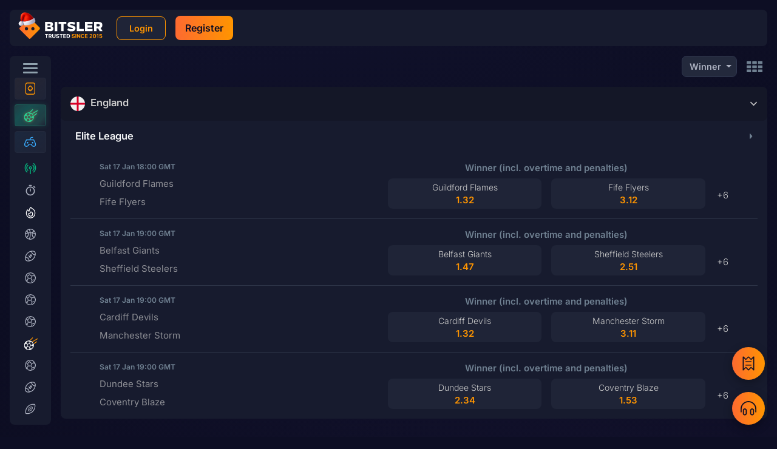

--- FILE ---
content_type: text/css
request_url: https://www.bitsler.com/assets/Banner-DGTU7vtu.css
body_size: 1409
content:
.ct-label{fill:#0006;color:#0006;font-size:.75rem;line-height:1}.ct-chart-line .ct-label,.ct-chart-bar .ct-label{display:flex}.ct-chart-pie .ct-label,.ct-chart-donut .ct-label{dominant-baseline:central}.ct-label.ct-horizontal.ct-start{align-items:flex-end;justify-content:flex-start;text-align:left}.ct-label.ct-horizontal.ct-end{align-items:flex-start;justify-content:flex-start;text-align:left}.ct-label.ct-vertical.ct-start{align-items:flex-end;justify-content:flex-end;text-align:right}.ct-label.ct-vertical.ct-end{align-items:flex-end;justify-content:flex-start;text-align:left}.ct-chart-bar .ct-label.ct-horizontal.ct-start{align-items:flex-end;justify-content:center;text-align:center}.ct-chart-bar .ct-label.ct-horizontal.ct-end{align-items:flex-start;justify-content:center;text-align:center}.ct-chart-bar.ct-horizontal-bars .ct-label.ct-horizontal.ct-start{align-items:flex-end;justify-content:flex-start;text-align:left}.ct-chart-bar.ct-horizontal-bars .ct-label.ct-horizontal.ct-end{align-items:flex-start;justify-content:flex-start;text-align:left}.ct-chart-bar.ct-horizontal-bars .ct-label.ct-vertical.ct-start{align-items:center;justify-content:flex-end;text-align:right}.ct-chart-bar.ct-horizontal-bars .ct-label.ct-vertical.ct-end{align-items:center;justify-content:flex-start;text-align:left}.ct-grid{stroke:#0003;stroke-width:1px;stroke-dasharray:2px}.ct-grid-background{fill:none}.ct-point{stroke-width:10px;stroke-linecap:round}.ct-line{fill:none;stroke-width:2px}.ct-area{stroke:none;fill-opacity:.1}.ct-bar{fill:none;stroke-width:10px}.ct-slice-donut{fill:none;stroke-width:60px}.ct-series-a .ct-point,.ct-series-a .ct-line,.ct-series-a .ct-bar,.ct-series-a .ct-slice-donut{stroke:url(#gradient)}.ct-series-a .ct-slice-pie,.ct-series-a .ct-area{fill:url(#gradient)}.ct-series-b .ct-point,.ct-series-b .ct-line,.ct-series-b .ct-bar,.ct-series-b .ct-slice-donut{stroke:#0000004d}.ct-series-b .ct-slice-pie,.ct-series-b .ct-area{fill:#0000004d}.ct-square{display:block;position:relative;width:100%}.ct-square:before{display:block;float:left;content:"";width:0;height:0;padding-bottom:100%}.ct-square:after{content:"";display:table;clear:both}.ct-square>svg{display:block;position:absolute;top:0;left:0}.ct-minor-second{display:block;position:relative;width:100%}.ct-minor-second:before{display:block;float:left;content:"";width:0;height:0;padding-bottom:93.75%}.ct-minor-second:after{content:"";display:table;clear:both}.ct-minor-second>svg{display:block;position:absolute;top:0;left:0}.ct-major-second{display:block;position:relative;width:100%}.ct-major-second:before{display:block;float:left;content:"";width:0;height:0;padding-bottom:88.8888888889%}.ct-major-second:after{content:"";display:table;clear:both}.ct-major-second>svg{display:block;position:absolute;top:0;left:0}.ct-minor-third{display:block;position:relative;width:100%}.ct-minor-third:before{display:block;float:left;content:"";width:0;height:0;padding-bottom:83.3333333333%}.ct-minor-third:after{content:"";display:table;clear:both}.ct-minor-third>svg{display:block;position:absolute;top:0;left:0}.ct-major-third{display:block;position:relative;width:100%}.ct-major-third:before{display:block;float:left;content:"";width:0;height:0;padding-bottom:80%}.ct-major-third:after{content:"";display:table;clear:both}.ct-major-third>svg{display:block;position:absolute;top:0;left:0}.ct-perfect-fourth{display:block;position:relative;width:100%}.ct-perfect-fourth:before{display:block;float:left;content:"";width:0;height:0;padding-bottom:75%}.ct-perfect-fourth:after{content:"";display:table;clear:both}.ct-perfect-fourth>svg{display:block;position:absolute;top:0;left:0}.ct-perfect-fifth{display:block;position:relative;width:100%}.ct-perfect-fifth:before{display:block;float:left;content:"";width:0;height:0;padding-bottom:66.6666666667%}.ct-perfect-fifth:after{content:"";display:table;clear:both}.ct-perfect-fifth>svg{display:block;position:absolute;top:0;left:0}.ct-minor-sixth{display:block;position:relative;width:100%}.ct-minor-sixth:before{display:block;float:left;content:"";width:0;height:0;padding-bottom:62.5%}.ct-minor-sixth:after{content:"";display:table;clear:both}.ct-minor-sixth>svg{display:block;position:absolute;top:0;left:0}.ct-golden-section{display:block;position:relative;width:100%}.ct-golden-section:before{display:block;float:left;content:"";width:0;height:0;padding-bottom:61.804697157%}.ct-golden-section:after{content:"";display:table;clear:both}.ct-golden-section>svg{display:block;position:absolute;top:0;left:0}.ct-major-sixth{display:block;position:relative;width:100%}.ct-major-sixth:before{display:block;float:left;content:"";width:0;height:0;padding-bottom:60%}.ct-major-sixth:after{content:"";display:table;clear:both}.ct-major-sixth>svg{display:block;position:absolute;top:0;left:0}.ct-minor-seventh{display:block;position:relative;width:100%}.ct-minor-seventh:before{display:block;float:left;content:"";width:0;height:0;padding-bottom:56.25%}.ct-minor-seventh:after{content:"";display:table;clear:both}.ct-minor-seventh>svg{display:block;position:absolute;top:0;left:0}.ct-major-seventh{display:block;position:relative;width:100%}.ct-major-seventh:before{display:block;float:left;content:"";width:0;height:0;padding-bottom:53.3333333333%}.ct-major-seventh:after{content:"";display:table;clear:both}.ct-major-seventh>svg{display:block;position:absolute;top:0;left:0}.ct-octave{display:block;position:relative;width:100%}.ct-octave:before{display:block;float:left;content:"";width:0;height:0;padding-bottom:50%}.ct-octave:after{content:"";display:table;clear:both}.ct-octave>svg{display:block;position:absolute;top:0;left:0}.ct-major-tenth{display:block;position:relative;width:100%}.ct-major-tenth:before{display:block;float:left;content:"";width:0;height:0;padding-bottom:40%}.ct-major-tenth:after{content:"";display:table;clear:both}.ct-major-tenth>svg{display:block;position:absolute;top:0;left:0}.ct-major-eleventh{display:block;position:relative;width:100%}.ct-major-eleventh:before{display:block;float:left;content:"";width:0;height:0;padding-bottom:37.5%}.ct-major-eleventh:after{content:"";display:table;clear:both}.ct-major-eleventh>svg{display:block;position:absolute;top:0;left:0}.ct-major-twelfth{display:block;position:relative;width:100%}.ct-major-twelfth:before{display:block;float:left;content:"";width:0;height:0;padding-bottom:33.3333333333%}.ct-major-twelfth:after{content:"";display:table;clear:both}.ct-major-twelfth>svg{display:block;position:absolute;top:0;left:0}.ct-double-octave{display:block;position:relative;width:100%}.ct-double-octave:before{display:block;float:left;content:"";width:0;height:0;padding-bottom:25%}.ct-double-octave:after{content:"";display:table;clear:both}.ct-double-octave>svg{display:block;position:absolute;top:0;left:0}:root{--banner-height-big: 460;--banner-height: 360;--banner-height-small: 190}.chat .banner{min-height:min((100vw - 522px) / 1440 * var(--banner-height),var(--banner-height) * 1px)}.chat .banner.banner-small,.chat .banner.banner-sports{min-height:calc(var(--banner-height-small) * 1px)}.banner{position:relative;display:flex;min-height:min((100vw - 182px) / 1440 * var(--banner-height),var(--banner-height) * 1px);padding:1px;background:linear-gradient(180deg,#09368d,#09368d4d);border-radius:8px}.banner.banner-small,.banner.banner-sports{min-height:calc(var(--banner-height-small) * 1px);background:#0d0e24}.banner.banner-small .banner-content h1,.banner.banner-small .banner-content h2,.banner.banner-small .banner-content .header-banner-content-title,.banner.banner-small .banner-content .html-content p,.banner.banner-sports .banner-content h1,.banner.banner-sports .banner-content h2,.banner.banner-sports .banner-content .header-banner-content-title,.banner.banner-sports .banner-content .html-content p{color:#fff}.banner.banner-sports .banner-content{padding:0;justify-content:space-between;gap:8px}.banner.banner-sports .banner-content .breadcrumbs{padding:8px 32px 8px 16px;margin:0;z-index:11;border-radius:8px 8px 0 0}.banner.banner-sports .banner-content .breadcrumbs .breadcrumbs__item:first-child .breadcrumbs__link,.banner.banner-sports .banner-content .breadcrumbs .breadcrumbs__item:first-child>span{padding-left:0}.banner.banner-sports .banner-content .container{max-width:582px!important;padding:0 16px}.banner.banner-sports .banner-content .tabs{flex:none;margin:0;border-radius:0 0 8px 8px}.banner.banner-sports .banner-content .tabs li{padding:0 16px;background-color:transparent}.banner.banner-sports .banner-content .tabs li:before{display:none}.banner.hide-cms .banner-content{justify-content:flex-end}.banner.banner-center{background-position:center}.banner.banner-center .banner-content{align-items:center}.banner.banner-right{background-position:right}.banner.banner-right .banner-content{align-items:flex-end}.banner.top-level-page h1,.banner.top-level-page h2,.banner.top-level-page .header-banner-content-title{font-size:1.75rem;font-weight:700;color:#fff}.banner.top-level-page .html-content p{margin-top:0;font-size:18px;text-shadow:1px 1px black}.banner-content{border-radius:8px;position:relative;display:flex;flex-flow:column;justify-content:center;width:100%;min-height:100%;padding:8px}@media screen and (min-width:992px){.banner-content{background:var(--bg-image-desktop) right/cover no-repeat}}.banner-content .container{margin:0;padding:0;max-width:500px!important}.banner-content .container .cms-homepage-content-box{background:none;border:none;padding:0}.banner-content h1,.banner-content h2,.banner-content .header-banner-content-title{text-align:left;color:#fff;font-weight:600;line-height:1;font-size:22px;text-shadow:1px 1px black;margin-bottom:8px}.banner-content .html-content p{text-align:left;color:#fff;line-height:1.2;font-size:14px;margin-bottom:8px}.banner-content .html-content p:last-child{margin-bottom:0}.banner-buttons{place-self:flex-start flex-start;display:flex;align-items:center;gap:10px;width:318px;margin:0 0 0 132px;color:#fff;font-size:11px;position:absolute;bottom:24px}.banner-buttons.has-text{bottom:64px}.banner-buttons .register-alternatives-container{display:flex;flex-direction:row;align-items:center;justify-self:center;gap:5px;margin:0}.banner-buttons .btn.icon-google,.banner-buttons .btn.icon-twitch,.banner-buttons .btn.icon-metamask{width:40px;height:40px;background:linear-gradient(90deg,#fd6a30,#ff9500);padding:6px;display:grid;place-items:center center;border-radius:50%;flex-shrink:0}.banner-buttons .btn.icon-google .fa-icon,.banner-buttons .btn.icon-twitch .fa-icon,.banner-buttons .btn.icon-metamask .fa-icon{height:20px}.banner-mobile-image{display:none;align-items:center;width:100%;border-radius:8px}@media screen and (max-width:1568px){.banner{min-height:min((100vw - 150px) / 1440 * var(--banner-height),var(--banner-height) * 1px)}}@media screen and (max-width:1210px){.chat .banner.banner-small .banner-content,.chat .banner.banner-sports .banner-content{background-image:var(--bg-image-mobile)}.chat .banner.banner-small:before,.chat .banner.banner-sports:before{content:"";position:absolute;top:0;left:0;width:100%;height:100%;border-radius:8px;background-color:#00000080}.chat .banner.banner-small.banner-no-text:before,.chat .banner.banner-sports.banner-no-text:before{display:none}.chat .banner.banner-small{background-position:right}.chat .banner.banner-small .banner-content{padding:16px}.chat .banner:not(.banner-small,.banner-sports){background:none;min-height:initial}.chat .banner:not(.banner-small,.banner-sports) .banner-content{padding:0;margin-bottom:0}.chat .banner:not(.banner-small,.banner-sports) .banner-content .container{margin-top:8px}.chat .banner:not(.banner-small,.banner-sports) .banner-mobile-image{display:flex}.chat .banner .banner-buttons{margin-left:16px}}@media screen and (max-width:992px){.banner-buttons{place-self:flex-end flex-end;display:flex;align-items:center;gap:10px;width:auto;color:#fff;font-size:11px;position:absolute;bottom:16px;right:16px;margin:0}.banner.banner-small,.banner.banner-sports{background-image:var(--bg-image-mobile);background-position:right;background-repeat:no-repeat}.banner.banner-small:before,.banner.banner-sports:before{content:"";position:absolute;top:0;left:0;width:100%;height:100%;border-radius:8px;background-color:#00000080}.banner.banner-small.banner-no-text:before,.banner.banner-sports.banner-no-text:before{display:none}.banner.banner-small .banner-content{padding:16px}.banner:not(.banner-small,.banner-sports,.deposit-bonus-banner){background:none;min-height:initial}.banner:not(.banner-small,.banner-sports,.deposit-bonus-banner) .banner-content{padding:0;margin-bottom:0}.banner:not(.banner-small,.banner-sports,.deposit-bonus-banner) .banner-content .container{margin-top:8px}.banner:not(.banner-small,.banner-sports,.deposit-bonus-banner) .banner-mobile-image{display:flex}}@media screen and (max-width:775px){.banner:not(.banner-small) .banner-content{margin-bottom:-8px}}


--- FILE ---
content_type: text/css
request_url: https://www.bitsler.com/assets/Currency-CWG3Xc6I.css
body_size: -221
content:
.currency-small{float:left;height:1.4em;margin:0 5px 0 0}.currency-bet{height:1.4em;width:1.4em;vertical-align:top;margin-right:3px}.currency-large{height:52px;width:52px}.currency-medium{height:28px;width:28px;margin-right:12px}.currency-info{height:38px;width:38px}.currency-tiny{height:17px;width:17px}


--- FILE ---
content_type: text/css
request_url: https://www.bitsler.com/assets/EventStatus-BCiYJSPf.css
body_size: 1613
content:
.ct-label{fill:#0006;color:#0006;font-size:.75rem;line-height:1}.ct-chart-line .ct-label,.ct-chart-bar .ct-label{display:flex}.ct-chart-pie .ct-label,.ct-chart-donut .ct-label{dominant-baseline:central}.ct-label.ct-horizontal.ct-start{align-items:flex-end;justify-content:flex-start;text-align:left}.ct-label.ct-horizontal.ct-end{align-items:flex-start;justify-content:flex-start;text-align:left}.ct-label.ct-vertical.ct-start{align-items:flex-end;justify-content:flex-end;text-align:right}.ct-label.ct-vertical.ct-end{align-items:flex-end;justify-content:flex-start;text-align:left}.ct-chart-bar .ct-label.ct-horizontal.ct-start{align-items:flex-end;justify-content:center;text-align:center}.ct-chart-bar .ct-label.ct-horizontal.ct-end{align-items:flex-start;justify-content:center;text-align:center}.ct-chart-bar.ct-horizontal-bars .ct-label.ct-horizontal.ct-start{align-items:flex-end;justify-content:flex-start;text-align:left}.ct-chart-bar.ct-horizontal-bars .ct-label.ct-horizontal.ct-end{align-items:flex-start;justify-content:flex-start;text-align:left}.ct-chart-bar.ct-horizontal-bars .ct-label.ct-vertical.ct-start{align-items:center;justify-content:flex-end;text-align:right}.ct-chart-bar.ct-horizontal-bars .ct-label.ct-vertical.ct-end{align-items:center;justify-content:flex-start;text-align:left}.ct-grid{stroke:#0003;stroke-width:1px;stroke-dasharray:2px}.ct-grid-background{fill:none}.ct-point{stroke-width:10px;stroke-linecap:round}.ct-line{fill:none;stroke-width:2px}.ct-area{stroke:none;fill-opacity:.1}.ct-bar{fill:none;stroke-width:10px}.ct-slice-donut{fill:none;stroke-width:60px}.ct-series-a .ct-point,.ct-series-a .ct-line,.ct-series-a .ct-bar,.ct-series-a .ct-slice-donut{stroke:url(#gradient)}.ct-series-a .ct-slice-pie,.ct-series-a .ct-area{fill:url(#gradient)}.ct-series-b .ct-point,.ct-series-b .ct-line,.ct-series-b .ct-bar,.ct-series-b .ct-slice-donut{stroke:#0000004d}.ct-series-b .ct-slice-pie,.ct-series-b .ct-area{fill:#0000004d}.ct-square{display:block;position:relative;width:100%}.ct-square:before{display:block;float:left;content:"";width:0;height:0;padding-bottom:100%}.ct-square:after{content:"";display:table;clear:both}.ct-square>svg{display:block;position:absolute;top:0;left:0}.ct-minor-second{display:block;position:relative;width:100%}.ct-minor-second:before{display:block;float:left;content:"";width:0;height:0;padding-bottom:93.75%}.ct-minor-second:after{content:"";display:table;clear:both}.ct-minor-second>svg{display:block;position:absolute;top:0;left:0}.ct-major-second{display:block;position:relative;width:100%}.ct-major-second:before{display:block;float:left;content:"";width:0;height:0;padding-bottom:88.8888888889%}.ct-major-second:after{content:"";display:table;clear:both}.ct-major-second>svg{display:block;position:absolute;top:0;left:0}.ct-minor-third{display:block;position:relative;width:100%}.ct-minor-third:before{display:block;float:left;content:"";width:0;height:0;padding-bottom:83.3333333333%}.ct-minor-third:after{content:"";display:table;clear:both}.ct-minor-third>svg{display:block;position:absolute;top:0;left:0}.ct-major-third{display:block;position:relative;width:100%}.ct-major-third:before{display:block;float:left;content:"";width:0;height:0;padding-bottom:80%}.ct-major-third:after{content:"";display:table;clear:both}.ct-major-third>svg{display:block;position:absolute;top:0;left:0}.ct-perfect-fourth{display:block;position:relative;width:100%}.ct-perfect-fourth:before{display:block;float:left;content:"";width:0;height:0;padding-bottom:75%}.ct-perfect-fourth:after{content:"";display:table;clear:both}.ct-perfect-fourth>svg{display:block;position:absolute;top:0;left:0}.ct-perfect-fifth{display:block;position:relative;width:100%}.ct-perfect-fifth:before{display:block;float:left;content:"";width:0;height:0;padding-bottom:66.6666666667%}.ct-perfect-fifth:after{content:"";display:table;clear:both}.ct-perfect-fifth>svg{display:block;position:absolute;top:0;left:0}.ct-minor-sixth{display:block;position:relative;width:100%}.ct-minor-sixth:before{display:block;float:left;content:"";width:0;height:0;padding-bottom:62.5%}.ct-minor-sixth:after{content:"";display:table;clear:both}.ct-minor-sixth>svg{display:block;position:absolute;top:0;left:0}.ct-golden-section{display:block;position:relative;width:100%}.ct-golden-section:before{display:block;float:left;content:"";width:0;height:0;padding-bottom:61.804697157%}.ct-golden-section:after{content:"";display:table;clear:both}.ct-golden-section>svg{display:block;position:absolute;top:0;left:0}.ct-major-sixth{display:block;position:relative;width:100%}.ct-major-sixth:before{display:block;float:left;content:"";width:0;height:0;padding-bottom:60%}.ct-major-sixth:after{content:"";display:table;clear:both}.ct-major-sixth>svg{display:block;position:absolute;top:0;left:0}.ct-minor-seventh{display:block;position:relative;width:100%}.ct-minor-seventh:before{display:block;float:left;content:"";width:0;height:0;padding-bottom:56.25%}.ct-minor-seventh:after{content:"";display:table;clear:both}.ct-minor-seventh>svg{display:block;position:absolute;top:0;left:0}.ct-major-seventh{display:block;position:relative;width:100%}.ct-major-seventh:before{display:block;float:left;content:"";width:0;height:0;padding-bottom:53.3333333333%}.ct-major-seventh:after{content:"";display:table;clear:both}.ct-major-seventh>svg{display:block;position:absolute;top:0;left:0}.ct-octave{display:block;position:relative;width:100%}.ct-octave:before{display:block;float:left;content:"";width:0;height:0;padding-bottom:50%}.ct-octave:after{content:"";display:table;clear:both}.ct-octave>svg{display:block;position:absolute;top:0;left:0}.ct-major-tenth{display:block;position:relative;width:100%}.ct-major-tenth:before{display:block;float:left;content:"";width:0;height:0;padding-bottom:40%}.ct-major-tenth:after{content:"";display:table;clear:both}.ct-major-tenth>svg{display:block;position:absolute;top:0;left:0}.ct-major-eleventh{display:block;position:relative;width:100%}.ct-major-eleventh:before{display:block;float:left;content:"";width:0;height:0;padding-bottom:37.5%}.ct-major-eleventh:after{content:"";display:table;clear:both}.ct-major-eleventh>svg{display:block;position:absolute;top:0;left:0}.ct-major-twelfth{display:block;position:relative;width:100%}.ct-major-twelfth:before{display:block;float:left;content:"";width:0;height:0;padding-bottom:33.3333333333%}.ct-major-twelfth:after{content:"";display:table;clear:both}.ct-major-twelfth>svg{display:block;position:absolute;top:0;left:0}.ct-double-octave{display:block;position:relative;width:100%}.ct-double-octave:before{display:block;float:left;content:"";width:0;height:0;padding-bottom:25%}.ct-double-octave:after{content:"";display:table;clear:both}.ct-double-octave>svg{display:block;position:absolute;top:0;left:0}.event-status{padding:0 48px;background-color:#171b2e;border-radius:8px;z-index:2}.event-status__wrapper{width:100%;padding:48px 0;display:flex;align-items:center;justify-content:center;margin-bottom:16px;position:relative;border-radius:8px;overflow:hidden}.event-status__wrapper.age-of-empires:before{background-image:url(/assets/age-of-empires-CopxbYr4.webp)}.event-status__wrapper.arena-of-valor:before{background-image:url(/assets/arena-of-valor-Dvf63261.webp)}.event-status__wrapper.halo:before{background-image:url(/assets/halo-CICQpNPp.webp)}.event-status__wrapper.mobile-legends:before{background-image:url(/assets/mobile-legends-B9TlfpNZ.webp)}.event-status__wrapper.wild-rift:before{background-image:url(/assets/wild-rift-BvdThL7m.webp)}.event-status__wrapper.american-football:before{background-image:url(/assets/american-football-nZGLF7Is.webp)}.event-status__wrapper.aussie-rules:before{background-image:url(/assets/aussie-rules-DWRqwFCC.webp)}.event-status__wrapper.badminton:before{background-image:url(/assets/badminton-CpGFLR0s.webp)}.event-status__wrapper.baseball:before{background-image:url(/assets/baseball-DraYnfbm.webp)}.event-status__wrapper.basketball:before{background-image:url(/assets/basketball-DVvpGDsO.webp)}.event-status__wrapper.beach-volleyball:before{background-image:url(/assets/beach-volleyball-DNIQ9jWl.webp)}.event-status__wrapper.boxing:before{background-image:url(/assets/boxing-Ba1cEG5w.webp)}.event-status__wrapper.call-of-duty:before{background-image:url(/assets/call-of-duty-CGPQzllK.webp)}.event-status__wrapper.counter-strike-2:before{background-image:url(/assets/counter-strike-2-gOo6H5rP.webp)}.event-status__wrapper.cs2-duels:before{background-image:url(/assets/cs2-duels-B97yj2iW.webp)}.event-status__wrapper.cricket:before{background-image:url(/assets/cricket-DwI41dwT.webp)}.event-status__wrapper.cycling:before{background-image:url(/assets/cycling-Dshb6AZu.webp)}.event-status__wrapper.darts:before{background-image:url(/assets/darts-LZJrtHUG.webp)}.event-status__wrapper.dota-2:before{background-image:url(/assets/dota-2-BiT0cwgI.webp)}.event-status__wrapper.dota-2-duels:before{background-image:url(/assets/dota-2-duels-D97Tk0w6.webp)}.event-status__wrapper.ebasketball-bots:before{background-image:url(/assets/ebasketball-bots-DQepo7nM.webp)}.event-status__wrapper.efootball-bots:before{background-image:url(/assets/efootball-bots-D7Z-hWiB.webp)}.event-status__wrapper.fifa:before{background-image:url(/assets/fifa-DN2yz53o.webp)}.event-status__wrapper.futsal:before{background-image:url(/assets/futsal-CZqAFVTg.webp)}.event-status__wrapper.gaelic-football:before{background-image:url(/assets/gaelic-football-wcQ3y4Sm.webp)}.event-status__wrapper.gaelic-hurling:before{background-image:url(/assets/gaelic-hurling-2lkEqVJz.webp)}.event-status__wrapper.golf:before{background-image:url(/assets/golf-C52W_t7A.webp)}.event-status__wrapper.handball:before{background-image:url(/assets/handball-DhyttQ9i.webp)}.event-status__wrapper.hearthstone:before{background-image:url(/assets/hearthstone-BzCaGauX.webp)}.event-status__wrapper.ice-hockey:before{background-image:url(/assets/ice-hockey-C_zffp-B.webp)}.event-status__wrapper.king-of-glory:before{background-image:url(/assets/king-of-glory-dUXg_HMk.webp)}.event-status__wrapper.league-of-legends:before{background-image:url(/assets/league-of-legends-BSEgtVUu.webp)}.event-status__wrapper.mma:before{background-image:url(/assets/mma-CTKRYTKw.webp)}.event-status__wrapper.motorsport:before{background-image:url(/assets/motorsport-BlgrCyLb.webp)}.event-status__wrapper.overwatch:before{background-image:url(/assets/overwatch-DNHhx6go.webp)}.event-status__wrapper.pubg:before{background-image:url(/assets/pubg-DZljRqd3.webp)}.event-status__wrapper.rainbow-six:before{background-image:url(/assets/rainbow-six-DaL1S3oY.webp)}.event-status__wrapper.rocket-league:before{background-image:url(/assets/rocket-league-BcDLp2EF.webp)}.event-status__wrapper.rugby:before{background-image:url(/assets/rugby-AMmDtjjG.webp)}.event-status__wrapper.snooker:before{background-image:url(/assets/snooker-xCztv_ig.webp)}.event-status__wrapper.soccer:before{background-image:url(/assets/soccer-CZ-5kVUF.webp)}.event-status__wrapper.starcraft:before{background-image:url(/assets/starcraft--SZVaIS4.webp)}.event-status__wrapper.starcraft-2:before{background-image:url(/assets/starcraft--SZVaIS4.webp)}.event-status__wrapper.table-tennis:before{background-image:url(/assets/table-tennis-CH1kuqPN.webp)}.event-status__wrapper.tennis:before{background-image:url(/assets/tennis-DHXLNjKZ.webp)}.event-status__wrapper.valorant:before{background-image:url(/assets/valorant-w8L53PIU.webp)}.event-status__wrapper.volleybal:before{background-image:url(/assets/volleybal-BNwEuB14.webp)}.event-status__wrapper.sailing:before{background-image:url(/assets/sailing-BbpXhgG8.webp)}.event-status__wrapper.floorball:before{background-image:url(/assets/floorball-BCXMse8t.webp)}.event-status__wrapper.squash:before{background-image:url(/assets/squash-CifaSp5E.webp)}.event-status__wrapper.bowls:before{background-image:url(/assets/bowls-DUyS76J0.webp)}.event-status__wrapper.pesapallo:before{background-image:url(/assets/pesapallo-DZdNRktX.webp)}.event-status__wrapper.waterpolo:before{background-image:url(/assets/waterpolo-4K3xd4tw.webp)}.event-status__wrapper.wintersport:before{background-image:url(/assets/wintersport-DAcw28a7.webp)}.event-status__wrapper.padel:before{background-image:url(/assets/padel-CKdNdVoQ.webp)}.event-status__wrapper:before{position:absolute;content:"";background-position:center;background-repeat:no-repeat;background-size:cover;width:100%;height:100%;z-index:0}.event-status__wrapper:after{position:absolute;content:"";background:#23293c;background-size:cover;width:100%;height:100%;z-index:1}.event-status svg{height:16px;width:20px;fill:#6f8091;fill-rule:evenodd;clip-rule:evenodd}.event-status table{color:#6f8091;text-align:center;border-spacing:16px;font-weight:600;font-size:15px;border-collapse:initial}.event-status__time{text-align:left}.event-status__name{text-align:left;color:#ccc}


--- FILE ---
content_type: text/css
request_url: https://www.bitsler.com/assets/MarketItem-DZMxae5o.css
body_size: 1109
content:
.ct-label{fill:#0006;color:#0006;font-size:.75rem;line-height:1}.ct-chart-line .ct-label,.ct-chart-bar .ct-label{display:flex}.ct-chart-pie .ct-label,.ct-chart-donut .ct-label{dominant-baseline:central}.ct-label.ct-horizontal.ct-start{align-items:flex-end;justify-content:flex-start;text-align:left}.ct-label.ct-horizontal.ct-end{align-items:flex-start;justify-content:flex-start;text-align:left}.ct-label.ct-vertical.ct-start{align-items:flex-end;justify-content:flex-end;text-align:right}.ct-label.ct-vertical.ct-end{align-items:flex-end;justify-content:flex-start;text-align:left}.ct-chart-bar .ct-label.ct-horizontal.ct-start{align-items:flex-end;justify-content:center;text-align:center}.ct-chart-bar .ct-label.ct-horizontal.ct-end{align-items:flex-start;justify-content:center;text-align:center}.ct-chart-bar.ct-horizontal-bars .ct-label.ct-horizontal.ct-start{align-items:flex-end;justify-content:flex-start;text-align:left}.ct-chart-bar.ct-horizontal-bars .ct-label.ct-horizontal.ct-end{align-items:flex-start;justify-content:flex-start;text-align:left}.ct-chart-bar.ct-horizontal-bars .ct-label.ct-vertical.ct-start{align-items:center;justify-content:flex-end;text-align:right}.ct-chart-bar.ct-horizontal-bars .ct-label.ct-vertical.ct-end{align-items:center;justify-content:flex-start;text-align:left}.ct-grid{stroke:#0003;stroke-width:1px;stroke-dasharray:2px}.ct-grid-background{fill:none}.ct-point{stroke-width:10px;stroke-linecap:round}.ct-line{fill:none;stroke-width:2px}.ct-area{stroke:none;fill-opacity:.1}.ct-bar{fill:none;stroke-width:10px}.ct-slice-donut{fill:none;stroke-width:60px}.ct-series-a .ct-point,.ct-series-a .ct-line,.ct-series-a .ct-bar,.ct-series-a .ct-slice-donut{stroke:url(#gradient)}.ct-series-a .ct-slice-pie,.ct-series-a .ct-area{fill:url(#gradient)}.ct-series-b .ct-point,.ct-series-b .ct-line,.ct-series-b .ct-bar,.ct-series-b .ct-slice-donut{stroke:#0000004d}.ct-series-b .ct-slice-pie,.ct-series-b .ct-area{fill:#0000004d}.ct-square{display:block;position:relative;width:100%}.ct-square:before{display:block;float:left;content:"";width:0;height:0;padding-bottom:100%}.ct-square:after{content:"";display:table;clear:both}.ct-square>svg{display:block;position:absolute;top:0;left:0}.ct-minor-second{display:block;position:relative;width:100%}.ct-minor-second:before{display:block;float:left;content:"";width:0;height:0;padding-bottom:93.75%}.ct-minor-second:after{content:"";display:table;clear:both}.ct-minor-second>svg{display:block;position:absolute;top:0;left:0}.ct-major-second{display:block;position:relative;width:100%}.ct-major-second:before{display:block;float:left;content:"";width:0;height:0;padding-bottom:88.8888888889%}.ct-major-second:after{content:"";display:table;clear:both}.ct-major-second>svg{display:block;position:absolute;top:0;left:0}.ct-minor-third{display:block;position:relative;width:100%}.ct-minor-third:before{display:block;float:left;content:"";width:0;height:0;padding-bottom:83.3333333333%}.ct-minor-third:after{content:"";display:table;clear:both}.ct-minor-third>svg{display:block;position:absolute;top:0;left:0}.ct-major-third{display:block;position:relative;width:100%}.ct-major-third:before{display:block;float:left;content:"";width:0;height:0;padding-bottom:80%}.ct-major-third:after{content:"";display:table;clear:both}.ct-major-third>svg{display:block;position:absolute;top:0;left:0}.ct-perfect-fourth{display:block;position:relative;width:100%}.ct-perfect-fourth:before{display:block;float:left;content:"";width:0;height:0;padding-bottom:75%}.ct-perfect-fourth:after{content:"";display:table;clear:both}.ct-perfect-fourth>svg{display:block;position:absolute;top:0;left:0}.ct-perfect-fifth{display:block;position:relative;width:100%}.ct-perfect-fifth:before{display:block;float:left;content:"";width:0;height:0;padding-bottom:66.6666666667%}.ct-perfect-fifth:after{content:"";display:table;clear:both}.ct-perfect-fifth>svg{display:block;position:absolute;top:0;left:0}.ct-minor-sixth{display:block;position:relative;width:100%}.ct-minor-sixth:before{display:block;float:left;content:"";width:0;height:0;padding-bottom:62.5%}.ct-minor-sixth:after{content:"";display:table;clear:both}.ct-minor-sixth>svg{display:block;position:absolute;top:0;left:0}.ct-golden-section{display:block;position:relative;width:100%}.ct-golden-section:before{display:block;float:left;content:"";width:0;height:0;padding-bottom:61.804697157%}.ct-golden-section:after{content:"";display:table;clear:both}.ct-golden-section>svg{display:block;position:absolute;top:0;left:0}.ct-major-sixth{display:block;position:relative;width:100%}.ct-major-sixth:before{display:block;float:left;content:"";width:0;height:0;padding-bottom:60%}.ct-major-sixth:after{content:"";display:table;clear:both}.ct-major-sixth>svg{display:block;position:absolute;top:0;left:0}.ct-minor-seventh{display:block;position:relative;width:100%}.ct-minor-seventh:before{display:block;float:left;content:"";width:0;height:0;padding-bottom:56.25%}.ct-minor-seventh:after{content:"";display:table;clear:both}.ct-minor-seventh>svg{display:block;position:absolute;top:0;left:0}.ct-major-seventh{display:block;position:relative;width:100%}.ct-major-seventh:before{display:block;float:left;content:"";width:0;height:0;padding-bottom:53.3333333333%}.ct-major-seventh:after{content:"";display:table;clear:both}.ct-major-seventh>svg{display:block;position:absolute;top:0;left:0}.ct-octave{display:block;position:relative;width:100%}.ct-octave:before{display:block;float:left;content:"";width:0;height:0;padding-bottom:50%}.ct-octave:after{content:"";display:table;clear:both}.ct-octave>svg{display:block;position:absolute;top:0;left:0}.ct-major-tenth{display:block;position:relative;width:100%}.ct-major-tenth:before{display:block;float:left;content:"";width:0;height:0;padding-bottom:40%}.ct-major-tenth:after{content:"";display:table;clear:both}.ct-major-tenth>svg{display:block;position:absolute;top:0;left:0}.ct-major-eleventh{display:block;position:relative;width:100%}.ct-major-eleventh:before{display:block;float:left;content:"";width:0;height:0;padding-bottom:37.5%}.ct-major-eleventh:after{content:"";display:table;clear:both}.ct-major-eleventh>svg{display:block;position:absolute;top:0;left:0}.ct-major-twelfth{display:block;position:relative;width:100%}.ct-major-twelfth:before{display:block;float:left;content:"";width:0;height:0;padding-bottom:33.3333333333%}.ct-major-twelfth:after{content:"";display:table;clear:both}.ct-major-twelfth>svg{display:block;position:absolute;top:0;left:0}.ct-double-octave{display:block;position:relative;width:100%}.ct-double-octave:before{display:block;float:left;content:"";width:0;height:0;padding-bottom:25%}.ct-double-octave:after{content:"";display:table;clear:both}.ct-double-octave>svg{display:block;position:absolute;top:0;left:0}.handicap-table{display:flex;flex-direction:column}.handicap-table__title{color:#6f8091;font-size:15px;text-align:center;margin:0}.handicap-table-content{display:grid;grid-template-columns:repeat(auto-fit,minmax(150px,1fr));gap:16px;align-items:center}.handicap-table-column{display:grid;row-gap:16px;margin-bottom:auto}.odds-list-type-switcher{padding:0 14px;display:flex;justify-content:flex-end;cursor:default}.odds-list-type-switcher__item{color:#6f8091;font-size:12px;font-weight:700;margin-left:12px;text-transform:capitalize;cursor:pointer;transition:.3s}.odds-list-type-switcher__item.active{color:#ccc}.odds-list-type-switcher__item:hover{text-decoration:underline}.odds-list-item{position:relative}.odds-list-item.expired .odds-list-item__odd{color:#6f8091;cursor:initial}.odds-list-item.expired .odds-list-item__odd:hover{background-color:#0d0e24}.odds-list-item-see_more{cursor:pointer;margin-top:16px;padding:8px 0;border-radius:8px;text-align:center;background:#0000001a;grid-column:span 2}.odds-list-item-see_more:hover{background:#0003}.odds-list-item__error{border-radius:8px;background-color:#0d0e24;padding:7px;grid-area:odd/odd/odd/odd}.odds-list-item__right{display:flex;align-items:center}.odds-list-item:after{position:absolute;content:"";background:#ffffff1a;width:calc(100% - 32px);height:1px;bottom:0;right:50%;transform:translate(50%);opacity:50%}.odds-list-item:last-child:after{display:none}.odds-list-item-header{position:relative;padding:16px;display:flex;flex-wrap:wrap;justify-content:space-between;cursor:pointer}.odds-list-item-header svg{fill:#6f8091}@media(max-width:767.98px){.odds-list-item-header{padding:8px 16px}}.odds-list-item__name{margin:0;font-weight:600}@media(max-width:767.98px){.odds-list-item__name{font-size:14px}}.odds-list-item__map{font-size:14px;font-weight:100;margin:0 0 0 8px}.odds-list-item-content{display:grid;grid-template-columns:repeat(auto-fit,minmax(150px,1fr));gap:16px;align-items:center;padding:0 16px 16px}.odds-list-item-content.slider{display:grid;grid-template:"slider0 slider0 odd";grid-auto-columns:minmax(150px,1fr);gap:14px}.odds-list-item-content.slider.double{grid-template:"slider0 slider0 odd" "slider1 slider1 odd"}.odds-list-item-content.table{grid-template-columns:repeat(auto-fit,minmax(34%,1fr));margin:0}@media(max-width:767.98px){.odds-list-item-content{padding:0 16px 16px}}.odds-list-item__expired{font-size:12px;font-weight:600;color:#fff;text-transform:uppercase;padding:0 8px;border-radius:4px;margin:0 4px;background-color:#eb4e4d}.odds-list-item__odd{border-radius:8px;background-color:#1f2437;cursor:pointer;padding:8px}.odds-list-item__odd p{margin:0;color:#ff9500;float:right;font-weight:600}.odds-list-item__odd b{margin:0;float:right}.odds-list-item__odd span{text-align:left}@media(max-width:991.98px){.odds-list-item__odd span{font-size:12px}}.odds-list-item__odd:hover{background-color:#090a19}.odds-list-item__odd.highlighted{border:1px solid #FF9500;color:#ff9500!important}.odds-list-item__odd.highlighted span{color:#ff9500!important}.odds-list-item-loadmore{cursor:pointer;background:#0000001a;padding:7px 0;border-radius:8px;text-align:center}@media(max-width:991.98px){.odds-list-item-content.slider{grid-template:"slider0 slider0 " "odd odd ";grid-auto-columns:minmax(100px,1fr)}.odds-list-item-content.slider.double{grid-template:"slider0 slider0 " "slider1 slider1 " "odd odd "}}


--- FILE ---
content_type: text/css
request_url: https://www.bitsler.com/assets/MatchDefault-CTnWIFJ4.css
body_size: 1564
content:
.ct-label{fill:#0006;color:#0006;font-size:.75rem;line-height:1}.ct-chart-line .ct-label,.ct-chart-bar .ct-label{display:flex}.ct-chart-pie .ct-label,.ct-chart-donut .ct-label{dominant-baseline:central}.ct-label.ct-horizontal.ct-start{align-items:flex-end;justify-content:flex-start;text-align:left}.ct-label.ct-horizontal.ct-end{align-items:flex-start;justify-content:flex-start;text-align:left}.ct-label.ct-vertical.ct-start{align-items:flex-end;justify-content:flex-end;text-align:right}.ct-label.ct-vertical.ct-end{align-items:flex-end;justify-content:flex-start;text-align:left}.ct-chart-bar .ct-label.ct-horizontal.ct-start{align-items:flex-end;justify-content:center;text-align:center}.ct-chart-bar .ct-label.ct-horizontal.ct-end{align-items:flex-start;justify-content:center;text-align:center}.ct-chart-bar.ct-horizontal-bars .ct-label.ct-horizontal.ct-start{align-items:flex-end;justify-content:flex-start;text-align:left}.ct-chart-bar.ct-horizontal-bars .ct-label.ct-horizontal.ct-end{align-items:flex-start;justify-content:flex-start;text-align:left}.ct-chart-bar.ct-horizontal-bars .ct-label.ct-vertical.ct-start{align-items:center;justify-content:flex-end;text-align:right}.ct-chart-bar.ct-horizontal-bars .ct-label.ct-vertical.ct-end{align-items:center;justify-content:flex-start;text-align:left}.ct-grid{stroke:#0003;stroke-width:1px;stroke-dasharray:2px}.ct-grid-background{fill:none}.ct-point{stroke-width:10px;stroke-linecap:round}.ct-line{fill:none;stroke-width:2px}.ct-area{stroke:none;fill-opacity:.1}.ct-bar{fill:none;stroke-width:10px}.ct-slice-donut{fill:none;stroke-width:60px}.ct-series-a .ct-point,.ct-series-a .ct-line,.ct-series-a .ct-bar,.ct-series-a .ct-slice-donut{stroke:url(#gradient)}.ct-series-a .ct-slice-pie,.ct-series-a .ct-area{fill:url(#gradient)}.ct-series-b .ct-point,.ct-series-b .ct-line,.ct-series-b .ct-bar,.ct-series-b .ct-slice-donut{stroke:#0000004d}.ct-series-b .ct-slice-pie,.ct-series-b .ct-area{fill:#0000004d}.ct-square{display:block;position:relative;width:100%}.ct-square:before{display:block;float:left;content:"";width:0;height:0;padding-bottom:100%}.ct-square:after{content:"";display:table;clear:both}.ct-square>svg{display:block;position:absolute;top:0;left:0}.ct-minor-second{display:block;position:relative;width:100%}.ct-minor-second:before{display:block;float:left;content:"";width:0;height:0;padding-bottom:93.75%}.ct-minor-second:after{content:"";display:table;clear:both}.ct-minor-second>svg{display:block;position:absolute;top:0;left:0}.ct-major-second{display:block;position:relative;width:100%}.ct-major-second:before{display:block;float:left;content:"";width:0;height:0;padding-bottom:88.8888888889%}.ct-major-second:after{content:"";display:table;clear:both}.ct-major-second>svg{display:block;position:absolute;top:0;left:0}.ct-minor-third{display:block;position:relative;width:100%}.ct-minor-third:before{display:block;float:left;content:"";width:0;height:0;padding-bottom:83.3333333333%}.ct-minor-third:after{content:"";display:table;clear:both}.ct-minor-third>svg{display:block;position:absolute;top:0;left:0}.ct-major-third{display:block;position:relative;width:100%}.ct-major-third:before{display:block;float:left;content:"";width:0;height:0;padding-bottom:80%}.ct-major-third:after{content:"";display:table;clear:both}.ct-major-third>svg{display:block;position:absolute;top:0;left:0}.ct-perfect-fourth{display:block;position:relative;width:100%}.ct-perfect-fourth:before{display:block;float:left;content:"";width:0;height:0;padding-bottom:75%}.ct-perfect-fourth:after{content:"";display:table;clear:both}.ct-perfect-fourth>svg{display:block;position:absolute;top:0;left:0}.ct-perfect-fifth{display:block;position:relative;width:100%}.ct-perfect-fifth:before{display:block;float:left;content:"";width:0;height:0;padding-bottom:66.6666666667%}.ct-perfect-fifth:after{content:"";display:table;clear:both}.ct-perfect-fifth>svg{display:block;position:absolute;top:0;left:0}.ct-minor-sixth{display:block;position:relative;width:100%}.ct-minor-sixth:before{display:block;float:left;content:"";width:0;height:0;padding-bottom:62.5%}.ct-minor-sixth:after{content:"";display:table;clear:both}.ct-minor-sixth>svg{display:block;position:absolute;top:0;left:0}.ct-golden-section{display:block;position:relative;width:100%}.ct-golden-section:before{display:block;float:left;content:"";width:0;height:0;padding-bottom:61.804697157%}.ct-golden-section:after{content:"";display:table;clear:both}.ct-golden-section>svg{display:block;position:absolute;top:0;left:0}.ct-major-sixth{display:block;position:relative;width:100%}.ct-major-sixth:before{display:block;float:left;content:"";width:0;height:0;padding-bottom:60%}.ct-major-sixth:after{content:"";display:table;clear:both}.ct-major-sixth>svg{display:block;position:absolute;top:0;left:0}.ct-minor-seventh{display:block;position:relative;width:100%}.ct-minor-seventh:before{display:block;float:left;content:"";width:0;height:0;padding-bottom:56.25%}.ct-minor-seventh:after{content:"";display:table;clear:both}.ct-minor-seventh>svg{display:block;position:absolute;top:0;left:0}.ct-major-seventh{display:block;position:relative;width:100%}.ct-major-seventh:before{display:block;float:left;content:"";width:0;height:0;padding-bottom:53.3333333333%}.ct-major-seventh:after{content:"";display:table;clear:both}.ct-major-seventh>svg{display:block;position:absolute;top:0;left:0}.ct-octave{display:block;position:relative;width:100%}.ct-octave:before{display:block;float:left;content:"";width:0;height:0;padding-bottom:50%}.ct-octave:after{content:"";display:table;clear:both}.ct-octave>svg{display:block;position:absolute;top:0;left:0}.ct-major-tenth{display:block;position:relative;width:100%}.ct-major-tenth:before{display:block;float:left;content:"";width:0;height:0;padding-bottom:40%}.ct-major-tenth:after{content:"";display:table;clear:both}.ct-major-tenth>svg{display:block;position:absolute;top:0;left:0}.ct-major-eleventh{display:block;position:relative;width:100%}.ct-major-eleventh:before{display:block;float:left;content:"";width:0;height:0;padding-bottom:37.5%}.ct-major-eleventh:after{content:"";display:table;clear:both}.ct-major-eleventh>svg{display:block;position:absolute;top:0;left:0}.ct-major-twelfth{display:block;position:relative;width:100%}.ct-major-twelfth:before{display:block;float:left;content:"";width:0;height:0;padding-bottom:33.3333333333%}.ct-major-twelfth:after{content:"";display:table;clear:both}.ct-major-twelfth>svg{display:block;position:absolute;top:0;left:0}.ct-double-octave{display:block;position:relative;width:100%}.ct-double-octave:before{display:block;float:left;content:"";width:0;height:0;padding-bottom:25%}.ct-double-octave:after{content:"";display:table;clear:both}.ct-double-octave>svg{display:block;position:absolute;top:0;left:0}.bets-list-item-content.additionalOdds{grid-template-areas:"time time time odds odds odds odds odds odds odds odds odds marketsCount" "link link link odds odds odds odds odds odds odds odds odds marketsCount" "link link link odds odds odds odds odds odds odds odds odds marketsCount" "breadcrumbs breadcrumbs breadcrumbs breadcrumbs breadcrumbs breadcrumbs breadcrumbs breadcrumbs breadcrumbs breadcrumbs breadcrumbs breadcrumbs breadcrumbs"}@media(max-width:767.98px){.bets-list-item-content.additionalOdds{grid-template-areas:"time time time time time time odds odds odds odds odds odds marketsCount" "link link link link link link odds odds odds odds odds odds marketsCount" "link link link link link link odds odds odds odds odds odds marketsCount" "breadcrumbs breadcrumbs breadcrumbs breadcrumbs breadcrumbs breadcrumbs breadcrumbs breadcrumbs breadcrumbs breadcrumbs breadcrumbs breadcrumbs breadcrumbs"}}.bets-list-item-content{position:relative;padding:16px 48px 16px 0;display:grid;font-size:15px;grid-template-columns:repeat(12,1fr);grid-template-areas:"time time time time time time odds odds odds odds odds odds marketsCount" "link link link link link link odds odds odds odds odds odds marketsCount" "link link link link link link odds odds odds odds odds odds marketsCount" "breadcrumbs breadcrumbs breadcrumbs breadcrumbs breadcrumbs breadcrumbs breadcrumbs breadcrumbs breadcrumbs breadcrumbs breadcrumbs breadcrumbs breadcrumbs"}.bets-list-item-content:after{position:absolute;content:"";background:#6f809180;width:calc(100% - 32px);height:1px;bottom:-1px;right:50%;transform:translate(50%);opacity:50%}@media(max-width:1199.98px){.bets-list-item-content{padding:16px}}@media(max-width:991.98px){.bets-list-item-content{padding:8px 8px 16px}}@media(max-width:767.98px){.bets-list-item-content{font-size:13px}}.bets-list-item__link{grid-area:link;display:grid;grid-template-areas:"homeTeam" "awayTeam";padding:0 0 0 48px;row-gap:8px}@media(max-width:1199.98px){.bets-list-item__link{padding:0}}.bets-list-item__default-odds{display:grid;position:relative}.bets-list-item__markets-count{place-self:center end;grid-area:marketsCount;padding:33px 0 0;width:38px;text-align:right}@media(max-width:767.98px){.bets-list-item__markets-count{width:32px}}.bets-list-item__time{grid-area:time;display:flex;align-items:center;color:#fff;font-weight:600;white-space:nowrap;padding:0 0 8px 48px}@media(max-width:1199.98px){.bets-list-item__time{padding:0 0 8px}}.bets-list-item__time svg{margin:0 4px;height:16px;width:16px;fill:#0d0e24}.bets-list-item__time svg.live-icon,.bets-list-item__time svg.fa-icon{fill:#02b763}.bets-list-item__time svg.live-icon.unavailable,.bets-list-item__time svg.fa-icon.unavailable{fill:#6f8091}.bets-list-item__time .drag-stream{cursor:pointer}.bets-list-item__time .event-time{font-size:12px}.bets-list-item__time .event-time .event-time-date{color:#6f8091}.bets-list-item__space{grid-area:space}.bets-list-item__market-name{display:flex;justify-content:space-around;color:#6f8091;font-weight:600;overflow:hidden}.bets-list-item__market-name span{text-overflow:ellipsis;overflow:hidden;white-space:nowrap}@media(max-width:767.98px){.bets-list-item__market-name{font-size:11px}}.bets-list-item__team{display:flex;justify-content:space-between;padding-right:8px}.bets-list-item__team span{color:#6f8091;font-weight:600;padding:0 16px 0 0}@media(max-width:767.98px){.bets-list-item__team span{padding:0}}.bets-list-item__team.home{grid-area:homeTeam}@media(max-width:767.98px){.bets-list-item__team.home b{font-weight:300}}.bets-list-item__team.away{grid-area:awayTeam}@media(max-width:767.98px){.bets-list-item__team.away b{font-weight:300}}.bets-list-item__odds{grid-area:odds;display:grid;grid-template-columns:repeat(auto-fit,minmax(30px,1fr));gap:32px}.bets-list-item__odds.gridArea{grid-template-columns:repeat(3,minmax(30px,1fr));grid-template-areas:"section-1 section-2 section-3"}.bets-list-item__odds.gridArea .bets-list-item__default-odds:before{content:"";width:1px;height:100%;position:absolute;left:-16px;top:0;background:#0d0e24}.bets-list-item__odds.gridArea .section-1{grid-area:section-1}.bets-list-item__odds.gridArea .section-1:before{display:none}.bets-list-item__odds.gridArea .section-2{grid-area:section-2}.bets-list-item__odds.gridArea .section-3{grid-area:section-3}.bets-list-item__odds.gridArea .bets-list-item__market-name{font-size:13px}@media(max-width:767.98px){.bets-list-item__odds.gridArea .bets-list-item__market-name{font-size:10px;font-weight:300}}@media(max-width:1199.98px){.bets-list-item__odds .odds-list-item__expired{font-size:12px;font-weight:300}}@media(max-width:767.98px){.bets-list-item__odds{gap:7px}.bets-list-item__odds .bets-list-item__default-odds:before{display:none}.bets-list-item__odds .odds-list-item__expired{font-size:8px;background:transparent;padding:0;color:#eb4e4d;text-transform:capitalize}}.bets-list-item-outcomes{gap:16px;display:grid;grid-template-columns:repeat(auto-fit,minmax(30px,1fr))}.bets-list-item-outcomes__empty{display:flex;align-items:center;justify-content:center;border-radius:8px;background-color:#171b2e;margin:34px 0 0;text-align:center}@media(max-width:767.98px){.bets-list-item-outcomes__empty{margin:25px 0 0}}@media(max-width:767.98px){.bets-list-item-outcomes{gap:2px}}.bets-list-item-odd{display:flex;flex-direction:column;align-items:center;justify-content:center;border-radius:8px;background-color:#1f2437;border:1px solid transparent;transition:.3s;cursor:pointer}.bets-list-item-odd p{margin:0;color:#ff9500;font-weight:600}@media(max-width:767.98px){.bets-list-item-odd p{font-weight:300;font-size:13px}}.bets-list-item-odd span{text-overflow:ellipsis;overflow:hidden;white-space:nowrap;width:90%;text-align:center;font-size:14px}@media(max-width:991.98px){.bets-list-item-odd span{font-size:13px}}@media(max-width:767.98px){.bets-list-item-odd span{font-size:12px}}.bets-list-item-odd:hover{background-color:#090a19}.bets-list-item-odd.highlighted{border-color:#ff9500}.bets-list-item-odd.highlighted span{color:#ff9500}.bets-list-item__breadcrumbs{grid-area:breadcrumbs;display:flex;align-items:center;margin:0;padding:5px 0 0 48px;list-style:none;font-size:13px;overflow-x:auto}.bets-list-item__breadcrumbs::-webkit-scrollbar{display:none}@media(max-width:1199.98px){.bets-list-item__breadcrumbs{padding:5px 0 0}}@media(max-width:767.98px){.bets-list-item__breadcrumbs.sport li:first-child{margin:0 5px 0 0}.bets-list-item__breadcrumbs.sport li:first-child:before,.bets-list-item__breadcrumbs.sport li:first-child:after,.bets-list-item__breadcrumbs.sport li:first-child span{display:none}}.bets-list-item__breadcrumbs li{white-space:nowrap;margin-right:24px;position:relative}.bets-list-item__breadcrumbs li span{padding:0 0 0 5px}.bets-list-item__breadcrumbs li svg{fill:#6f8091;width:20px;height:20px;fill-rule:evenodd}.bets-list-item__breadcrumbs li:last-child{margin:0}.bets-list-item__breadcrumbs li:last-child:before,.bets-list-item__breadcrumbs li:last-child:after{display:none}.bets-list-item__breadcrumbs li a{color:#6f8091}.bets-list-item__breadcrumbs li:before,.bets-list-item__breadcrumbs li:after{position:absolute;content:"";width:2px;height:8px;right:-12px;top:50%;background-color:#6f8091}.bets-list-item__breadcrumbs li:before{transform:translateY(-25%) rotate(45deg)}.bets-list-item__breadcrumbs li:after{transform:translateY(-75%) rotate(-45deg)}@media(max-width:1540px){.sports .site-wrapper-chat .additionalOdds .bets-list-item-outcomes{grid-template-columns:none}}@media(max-width:999px){.sports>.w-100 .additionalOdds .bets-list-item-outcomes{grid-template-columns:none}}


--- FILE ---
content_type: text/css
request_url: https://www.bitsler.com/assets/MatchWidget-DU3ryoFm.css
body_size: 2940
content:
.ct-label{fill:#0006;color:#0006;font-size:.75rem;line-height:1}.ct-chart-line .ct-label,.ct-chart-bar .ct-label{display:flex}.ct-chart-pie .ct-label,.ct-chart-donut .ct-label{dominant-baseline:central}.ct-label.ct-horizontal.ct-start{align-items:flex-end;justify-content:flex-start;text-align:left}.ct-label.ct-horizontal.ct-end{align-items:flex-start;justify-content:flex-start;text-align:left}.ct-label.ct-vertical.ct-start{align-items:flex-end;justify-content:flex-end;text-align:right}.ct-label.ct-vertical.ct-end{align-items:flex-end;justify-content:flex-start;text-align:left}.ct-chart-bar .ct-label.ct-horizontal.ct-start{align-items:flex-end;justify-content:center;text-align:center}.ct-chart-bar .ct-label.ct-horizontal.ct-end{align-items:flex-start;justify-content:center;text-align:center}.ct-chart-bar.ct-horizontal-bars .ct-label.ct-horizontal.ct-start{align-items:flex-end;justify-content:flex-start;text-align:left}.ct-chart-bar.ct-horizontal-bars .ct-label.ct-horizontal.ct-end{align-items:flex-start;justify-content:flex-start;text-align:left}.ct-chart-bar.ct-horizontal-bars .ct-label.ct-vertical.ct-start{align-items:center;justify-content:flex-end;text-align:right}.ct-chart-bar.ct-horizontal-bars .ct-label.ct-vertical.ct-end{align-items:center;justify-content:flex-start;text-align:left}.ct-grid{stroke:#0003;stroke-width:1px;stroke-dasharray:2px}.ct-grid-background{fill:none}.ct-point{stroke-width:10px;stroke-linecap:round}.ct-line{fill:none;stroke-width:2px}.ct-area{stroke:none;fill-opacity:.1}.ct-bar{fill:none;stroke-width:10px}.ct-slice-donut{fill:none;stroke-width:60px}.ct-series-a .ct-point,.ct-series-a .ct-line,.ct-series-a .ct-bar,.ct-series-a .ct-slice-donut{stroke:url(#gradient)}.ct-series-a .ct-slice-pie,.ct-series-a .ct-area{fill:url(#gradient)}.ct-series-b .ct-point,.ct-series-b .ct-line,.ct-series-b .ct-bar,.ct-series-b .ct-slice-donut{stroke:#0000004d}.ct-series-b .ct-slice-pie,.ct-series-b .ct-area{fill:#0000004d}.ct-square{display:block;position:relative;width:100%}.ct-square:before{display:block;float:left;content:"";width:0;height:0;padding-bottom:100%}.ct-square:after{content:"";display:table;clear:both}.ct-square>svg{display:block;position:absolute;top:0;left:0}.ct-minor-second{display:block;position:relative;width:100%}.ct-minor-second:before{display:block;float:left;content:"";width:0;height:0;padding-bottom:93.75%}.ct-minor-second:after{content:"";display:table;clear:both}.ct-minor-second>svg{display:block;position:absolute;top:0;left:0}.ct-major-second{display:block;position:relative;width:100%}.ct-major-second:before{display:block;float:left;content:"";width:0;height:0;padding-bottom:88.8888888889%}.ct-major-second:after{content:"";display:table;clear:both}.ct-major-second>svg{display:block;position:absolute;top:0;left:0}.ct-minor-third{display:block;position:relative;width:100%}.ct-minor-third:before{display:block;float:left;content:"";width:0;height:0;padding-bottom:83.3333333333%}.ct-minor-third:after{content:"";display:table;clear:both}.ct-minor-third>svg{display:block;position:absolute;top:0;left:0}.ct-major-third{display:block;position:relative;width:100%}.ct-major-third:before{display:block;float:left;content:"";width:0;height:0;padding-bottom:80%}.ct-major-third:after{content:"";display:table;clear:both}.ct-major-third>svg{display:block;position:absolute;top:0;left:0}.ct-perfect-fourth{display:block;position:relative;width:100%}.ct-perfect-fourth:before{display:block;float:left;content:"";width:0;height:0;padding-bottom:75%}.ct-perfect-fourth:after{content:"";display:table;clear:both}.ct-perfect-fourth>svg{display:block;position:absolute;top:0;left:0}.ct-perfect-fifth{display:block;position:relative;width:100%}.ct-perfect-fifth:before{display:block;float:left;content:"";width:0;height:0;padding-bottom:66.6666666667%}.ct-perfect-fifth:after{content:"";display:table;clear:both}.ct-perfect-fifth>svg{display:block;position:absolute;top:0;left:0}.ct-minor-sixth{display:block;position:relative;width:100%}.ct-minor-sixth:before{display:block;float:left;content:"";width:0;height:0;padding-bottom:62.5%}.ct-minor-sixth:after{content:"";display:table;clear:both}.ct-minor-sixth>svg{display:block;position:absolute;top:0;left:0}.ct-golden-section{display:block;position:relative;width:100%}.ct-golden-section:before{display:block;float:left;content:"";width:0;height:0;padding-bottom:61.804697157%}.ct-golden-section:after{content:"";display:table;clear:both}.ct-golden-section>svg{display:block;position:absolute;top:0;left:0}.ct-major-sixth{display:block;position:relative;width:100%}.ct-major-sixth:before{display:block;float:left;content:"";width:0;height:0;padding-bottom:60%}.ct-major-sixth:after{content:"";display:table;clear:both}.ct-major-sixth>svg{display:block;position:absolute;top:0;left:0}.ct-minor-seventh{display:block;position:relative;width:100%}.ct-minor-seventh:before{display:block;float:left;content:"";width:0;height:0;padding-bottom:56.25%}.ct-minor-seventh:after{content:"";display:table;clear:both}.ct-minor-seventh>svg{display:block;position:absolute;top:0;left:0}.ct-major-seventh{display:block;position:relative;width:100%}.ct-major-seventh:before{display:block;float:left;content:"";width:0;height:0;padding-bottom:53.3333333333%}.ct-major-seventh:after{content:"";display:table;clear:both}.ct-major-seventh>svg{display:block;position:absolute;top:0;left:0}.ct-octave{display:block;position:relative;width:100%}.ct-octave:before{display:block;float:left;content:"";width:0;height:0;padding-bottom:50%}.ct-octave:after{content:"";display:table;clear:both}.ct-octave>svg{display:block;position:absolute;top:0;left:0}.ct-major-tenth{display:block;position:relative;width:100%}.ct-major-tenth:before{display:block;float:left;content:"";width:0;height:0;padding-bottom:40%}.ct-major-tenth:after{content:"";display:table;clear:both}.ct-major-tenth>svg{display:block;position:absolute;top:0;left:0}.ct-major-eleventh{display:block;position:relative;width:100%}.ct-major-eleventh:before{display:block;float:left;content:"";width:0;height:0;padding-bottom:37.5%}.ct-major-eleventh:after{content:"";display:table;clear:both}.ct-major-eleventh>svg{display:block;position:absolute;top:0;left:0}.ct-major-twelfth{display:block;position:relative;width:100%}.ct-major-twelfth:before{display:block;float:left;content:"";width:0;height:0;padding-bottom:33.3333333333%}.ct-major-twelfth:after{content:"";display:table;clear:both}.ct-major-twelfth>svg{display:block;position:absolute;top:0;left:0}.ct-double-octave{display:block;position:relative;width:100%}.ct-double-octave:before{display:block;float:left;content:"";width:0;height:0;padding-bottom:25%}.ct-double-octave:after{content:"";display:table;clear:both}.ct-double-octave>svg{display:block;position:absolute;top:0;left:0}.sr-widget-wrapper .sr-widget{display:none}.sr-poweredby__wrapper{display:none!important}.sr-bb{text-align:left;background:#171b2e}.sr-bb.sr-rtl{text-align:right}.sr-bb .sr-bb{background:none}.sr-bb .srt-base-1{background-color:transparent;color:#ccc;border-color:#ffffff1f}.sr-bb .srt-base-1-win{background-color:transparent;color:#fd9529;border-color:#fd9529}.sr-bb .srt-base-1-draw{background-color:transparent;color:#fff6;border-color:#fff6}.sr-bb .srt-base-1-lose{background-color:transparent;color:#fd2955;border-color:#fd2955}.sr-bb .srt-base-1-is-active{background-color:#63b2e61f;color:#ccc;border-color:#ffffff1f}.sr-bb .srt-base-1-is-active-2{background-color:#3c4753;color:#ccc;border-color:#ffffff1f}.sr-bb .srt-base-1-is-hoverable:hover{background-color:#63b2e61f;color:#ccc;border-color:#ffffff1f}.sr-bb .srt-base-1-primary{background-color:transparent;color:#ff9500;border-color:#ff9500}.sr-bb .srt-base-1-home-1{background-color:transparent;color:#fd9529;border-color:#fd9529}.sr-bb .srt-base-1-away-1{background-color:transparent;color:#fd2955;border-color:#fd2955}.sr-bb .srt-base-1-home-2{background-color:transparent;color:#fd9529;border-color:#a5d2f1}.sr-bb .srt-base-1-away-2{background-color:transparent;color:#fd2955;border-color:#a5d2f1}.sr-bb .srt-base-1-home-3{background-color:transparent;color:#fd9529;border-color:#ffffff1f}.sr-bb .srt-base-1-away-3{background-color:transparent;color:#fd2955;border-color:#ffffff1f}.sr-bb .srt-base-1-home-4{background-color:transparent;color:#bd7830;border-color:#bd7830}.sr-bb .srt-base-1-away-4{background-color:transparent;color:#bd2c4f;border-color:#bd2c4f}.sr-bb .srt-base-1-home-5{background-color:transparent;color:#feba74;border-color:#feba74}.sr-bb .srt-base-1-away-5{background-color:transparent;color:#fe7491;border-color:#fe7491}.sr-bb .srt-base-1-background,.sr-bb .srt-base-2{background-color:#171b2e;color:#ccc;border-color:#ffffff1f}.sr-bb .srt-base-2-is-active,.sr-bb .srt-base-2-is-hoverable:hover,.sr-bb .srt-base-3{background-color:#2d4254;color:#ccc;border-color:#ffffff1f}.sr-bb .srt-base-3-is-active,.sr-bb .srt-base-3-is-hoverable:hover{background-color:#30495c;color:#ccc;border-color:#ffffff1f}.sr-bb .srt-base-3-background{background-color:#171b2e;color:#ccc;border-color:#ffffff1f}.sr-bb .srt-base-4{background-color:#293948;color:#ccc;border-color:#ffffff1f}.sr-bb .srt-base-5-is-active,.sr-bb .srt-base-5-is-hoverable:hover{background-color:#36546b;color:#ccc;border-color:#ffffff1f}.sr-bb .srt-base-6{background-color:transparent;color:#ccc;border-color:#ffffff4d}.sr-bb .srt-primary-1{background-color:#ff9500;color:#000;border-color:#00000029}.sr-bb .srt-primary-1-is-active,.sr-bb .srt-primary-1-is-hoverable:hover{background-color:#59a0cf;color:#000;border-color:#00000029}.sr-bb .srt-primary-1-is-disabled{background-color:#4f8eb8;color:#000;border-color:#00000029}.sr-bb .srt-primary-2{background-color:#92c9ee;color:#000;border-color:#00000029}.sr-bb .srt-primary-3{background-color:#59a0cf;color:#000;border-color:#00000029}.sr-bb .srt-primary-4,.sr-bb .srt-primary-5{background-color:#4b7fa4;color:#000;border-color:#00000029}.sr-bb .srt-primary-5-is-hoverable:hover{background-color:#ff9500;color:#000;border-color:#00000029}.sr-bb .srt-primary-6{background-color:#a5d2f1;color:#000;border-color:#00000029}.sr-bb .srt-primary-7,.sr-bb .srt-primary-8{background-color:#ff9500;color:#000;border-color:#00000029}.sr-bb .srt-primary-8-is-active-1{background-color:#59a0cf;color:#000;border-color:#00000029}.sr-bb .srt-primary-8-is-active-2{background-color:#59a0cf;color:#000;border-color:#171b2e}.sr-bb .srt-primary-9{background-color:#385972;color:#ccc;border-color:#ffffff1f}.sr-bb .srt-primary-10{background-color:#5799c5;color:#000;border-color:#00000029}.sr-bb .srt-primary-11{background-color:#59a0cf;color:#000;border-color:#00000029}.sr-bb .srt-primary-12{background-color:#ff9500;color:#000;border-color:#000}.sr-bb .srt-primary-13{background-color:#293948;color:#000;border-color:#63b2e64d}.sr-bb .srt-base-1-primary-1{background-color:transparent;color:#ff9500;border-color:#ff9500}.sr-bb .srt-base-1-primary-2{background-color:transparent;color:#92c9ee;border-color:#92c9ee}.sr-bb .srt-base-1-primary-3{background-color:transparent;color:#59a0cf;border-color:#59a0cf}.sr-bb .srt-base-1-primary-4,.sr-bb .srt-base-1-primary-5{background-color:transparent;color:#4b7fa4;border-color:#4b7fa4}.sr-bb .srt-base-1-primary-6{background-color:transparent;color:#a5d2f1;border-color:#a5d2f1}.sr-bb .srt-base-1-primary-7,.sr-bb .srt-base-1-primary-8{background-color:transparent;color:#ff9500;border-color:#ff9500}.sr-bb .srt-base-1-primary-9{background-color:transparent;color:#385972;border-color:#385972}.sr-bb .srt-base-1-primary-10{background-color:transparent;color:#5799c5;border-color:#5799c5}.sr-bb .srt-base-1-primary-11{background-color:transparent;color:#59a0cf;border-color:#59a0cf}.sr-bb .srt-base-1-primary-13{background-color:#171b2e;color:#293948;border-color:#63b2e64d}.sr-bb .srt-base-1-neutral-1{background-color:transparent;color:#424e59;border-color:#424e59}.sr-bb .srt-base-1-neutral-2{background-color:transparent;color:#e9ebec;border-color:#e9ebec}.sr-bb .srt-base-1-neutral-3{background-color:transparent;color:#ffffff1f;border-color:#ffffff1f}.sr-bb .srt-base-1-neutral-4{background-color:transparent;color:#b3b8bc;border-color:#b3b8bc}.sr-bb .srt-base-1-neutral-5{background-color:transparent;color:#c9cccf;border-color:#c9cccf}.sr-bb .srt-base-1-neutral-6{background-color:transparent;color:#5a646e;border-color:#5a646e}.sr-bb .srt-base-1-neutral-7{background-color:transparent;color:#b3b8bc;border-color:#b3b8bc}.sr-bb .srt-base-1-neutral-8{background-color:transparent;color:#424e59;border-color:#424e59}.sr-bb .srt-base-1-neutral-9{background-color:transparent;color:#333f4b;border-color:#333f4b}.sr-bb .srt-base-1-neutral-10{background-color:transparent;color:#404b57;border-color:#404b57}.sr-bb .srt-base-1-neutral-11{background-color:transparent;color:#7d858c;border-color:#7d858c}.sr-bb .srt-base-1-neutral-12{background-color:transparent;color:#bec2c6;border-color:#bec2c6}.sr-bb .srt-base-1-neutral-13{background-color:transparent;color:#3c4753;border-color:#3c4753}.sr-bb .srt-base-1-is-active-primary{background-color:#63b2e61f;color:#ff9500;border-color:#ff9500}.sr-bb .srt-base-1-is-active-home-1{background-color:#63b2e61f;color:#fd9529;border-color:#fd9529}.sr-bb .srt-base-1-is-active-away-1{background-color:#63b2e61f;color:#fd2955;border-color:#fd2955}.sr-bb .srt-base-1-is-active-home-2{background-color:#63b2e61f;color:#fd9529;border-color:#a5d2f1}.sr-bb .srt-base-1-is-active-away-2{background-color:#63b2e61f;color:#fd2955;border-color:#a5d2f1}.sr-bb .srt-base-1-is-active-home-3{background-color:#63b2e61f;color:#fd9529;border-color:#ffffff1f}.sr-bb .srt-base-1-is-active-away-3{background-color:#63b2e61f;color:#fd2955;border-color:#ffffff1f}.sr-bb .srt-base-1-is-active-home-4{background-color:#63b2e61f;color:#bd7830;border-color:#bd7830}.sr-bb .srt-base-1-is-active-away-4{background-color:#63b2e61f;color:#bd2c4f;border-color:#bd2c4f}.sr-bb .srt-base-1-is-active-home-5{background-color:#63b2e61f;color:#feba74;border-color:#feba74}.sr-bb .srt-base-1-is-active-away-5{background-color:#63b2e61f;color:#fe7491;border-color:#fe7491}.sr-bb .srt-base-1-is-active-primary-1{background-color:#63b2e61f;color:#ff9500;border-color:#ff9500}.sr-bb .srt-base-1-is-active-primary-2{background-color:#63b2e61f;color:#92c9ee;border-color:#92c9ee}.sr-bb .srt-base-1-is-active-primary-3{background-color:#63b2e61f;color:#59a0cf;border-color:#59a0cf}.sr-bb .srt-base-1-is-active-primary-4,.sr-bb .srt-base-1-is-active-primary-5{background-color:#63b2e61f;color:#4b7fa4;border-color:#4b7fa4}.sr-bb .srt-base-1-is-active-primary-6{background-color:#63b2e61f;color:#a5d2f1;border-color:#a5d2f1}.sr-bb .srt-base-1-is-active-primary-7,.sr-bb .srt-base-1-is-active-primary-8{background-color:#63b2e61f;color:#ff9500;border-color:#ff9500}.sr-bb .srt-base-1-is-active-primary-9{background-color:#63b2e61f;color:#385972;border-color:#385972}.sr-bb .srt-base-1-is-active-primary-10{background-color:#63b2e61f;color:#5799c5;border-color:#5799c5}.sr-bb .srt-base-1-is-active-primary-11{background-color:#63b2e61f;color:#59a0cf;border-color:#59a0cf}.sr-bb .srt-base-1-is-active-neutral-1{background-color:#63b2e61f;color:#424e59;border-color:#424e59}.sr-bb .srt-base-1-is-active-neutral-2{background-color:#63b2e61f;color:#e9ebec;border-color:#e9ebec}.sr-bb .srt-base-1-is-active-neutral-3{background-color:#63b2e61f;color:#ffffff1f;border-color:#ffffff1f}.sr-bb .srt-base-1-is-active-neutral-4{background-color:#63b2e61f;color:#b3b8bc;border-color:#b3b8bc}.sr-bb .srt-base-1-is-active-neutral-5{background-color:#63b2e61f;color:#c9cccf;border-color:#c9cccf}.sr-bb .srt-base-1-is-active-neutral-6{background-color:#63b2e61f;color:#5a646e;border-color:#5a646e}.sr-bb .srt-base-1-is-active-neutral-7{background-color:#63b2e61f;color:#b3b8bc;border-color:#b3b8bc}.sr-bb .srt-base-1-is-active-neutral-8{background-color:#63b2e61f;color:#424e59;border-color:#424e59}.sr-bb .srt-base-1-is-active-neutral-9{background-color:#63b2e61f;color:#333f4b;border-color:#333f4b}.sr-bb .srt-base-1-is-active-neutral-10{background-color:#63b2e61f;color:#404b57;border-color:#404b57}.sr-bb .srt-base-1-is-active-neutral-11{background-color:#63b2e61f;color:#7d858c;border-color:#7d858c}.sr-bb .srt-base-1-is-active-neutral-12{background-color:#63b2e61f;color:#bec2c6;border-color:#bec2c6}.sr-bb .srt-base-1-is-active-neutral-13{background-color:#63b2e61f;color:#3c4753;border-color:#3c4753}.sr-bb .srt-home-1{background-color:#fd9529;color:#000;border-color:#fd9529}.sr-bb .srt-away-1{background-color:#fd2955;color:#ccc;border-color:#fd2955}.sr-bb .srt-home-2{background-color:#fd9529;color:#000;border-color:#a5d2f1}.sr-bb .srt-away-2{background-color:#fd2955;color:#ccc;border-color:#a5d2f1}.sr-bb .srt-home-3{background-color:#fd9529;color:#000;border-color:#171b2e}.sr-bb .srt-away-3{background-color:#fd2955;color:#ccc;border-color:#171b2e}.sr-bb .srt-home-4{background-color:#bd7830;color:#000;border-color:#bd7830}.sr-bb .srt-away-4{background-color:#bd2c4f;color:#ccc;border-color:#bd2c4f}.sr-bb .srt-home-5{background-color:#feba74;color:#000;border-color:#feba74}.sr-bb .srt-away-5{background-color:#fe7491;color:#ccc;border-color:#fe7491}.sr-bb .srt-neutral-1{background-color:#424e59;color:#ccc;border-color:#ffffff1f}.sr-bb .srt-neutral-2{background-color:#e9ebec;color:#000;border-color:#00000029}.sr-bb .srt-neutral-3{background-color:#ffffff1f;color:#ccc;border-color:#ffffff1f}.sr-bb .srt-neutral-4{background-color:#b3b8bc;color:#000;border-color:#00000029}.sr-bb .srt-neutral-5{background-color:#c9cccf;color:#000;border-color:#00000029}.sr-bb .srt-neutral-6{background-color:#5a646e;color:#ccc;border-color:#ffffff1f}.sr-bb .srt-neutral-7{background-color:#b3b8bc;color:#000;border-color:#00000029}.sr-bb .srt-neutral-8{background-color:#424e59;color:#ccc;border-color:#ffffff1f}.sr-bb .srt-neutral-9{background-color:#0d0e24;color:#ccc;border-color:#ffffff1f}.sr-bb .srt-neutral-10{background-color:#404b57;color:#ffffffd1;border-color:#ffffff1f}.sr-bb .srt-neutral-11{background-color:#7d858c;color:#ccc;border-color:#ffffff1f}.sr-bb .srt-neutral-12{background-color:#bec2c6;color:#000;border-color:#00000029}.sr-bb .srt-neutral-13{background-color:#3c4753;color:#ccc;border-color:#ffffff1f}.sr-bb .srt-win{background-color:#fd9529;color:#000;border-color:#00000029}.sr-bb .srt-draw{background-color:#fff6;color:#000;border-color:#00000029}.sr-bb .srt-lose{background-color:#fd2955;color:#000;border-color:#00000029}.sr-bb .srt-text-secondary{opacity:80%;-webkit-font-smoothing:antialiased}.sr-bb .srt-text-disabled{opacity:60%}.sr-bb .srt-text-tertiary{opacity:70%}.sr-bb .srt-primary-1 .srt-text-secondary,.sr-bb .srt-primary-1.srt-text-secondary,.sr-bb .srt-primary-1-is-active .srt-text-secondary,.sr-bb .srt-primary-1-is-active.srt-text-secondary,.sr-bb .srt-primary-1-is-hoverable:hover .srt-text-secondary,.sr-bb .srt-primary-1-is-hoverable:hover.srt-text-secondary,.sr-bb .srt-primary-1-is-disabled .srt-text-secondary,.sr-bb .srt-primary-1-is-disabled.srt-text-secondary,.sr-bb .srt-primary-2 .srt-text-secondary,.sr-bb .srt-primary-2.srt-text-secondary,.sr-bb .srt-primary-3 .srt-text-secondary,.sr-bb .srt-primary-3.srt-text-secondary,.sr-bb .srt-primary-4 .srt-text-secondary,.sr-bb .srt-primary-4.srt-text-secondary,.sr-bb .srt-primary-5 .srt-text-secondary,.sr-bb .srt-primary-5.srt-text-secondary,.sr-bb .srt-primary-5-is-hoverable:hover .srt-text-secondary,.sr-bb .srt-primary-5-is-hoverable:hover.srt-text-secondary,.sr-bb .srt-primary-6 .srt-text-secondary,.sr-bb .srt-primary-6.srt-text-secondary,.sr-bb .srt-primary-7 .srt-text-secondary,.sr-bb .srt-primary-7.srt-text-secondary,.sr-bb .srt-primary-8 .srt-text-secondary,.sr-bb .srt-primary-8.srt-text-secondary,.sr-bb .srt-primary-8-is-active-1 .srt-text-secondary,.sr-bb .srt-primary-8-is-active-1.srt-text-secondary,.sr-bb .srt-primary-8-is-active-2 .srt-text-secondary,.sr-bb .srt-primary-8-is-active-2.srt-text-secondary,.sr-bb .srt-primary-9 .srt-text-secondary,.sr-bb .srt-primary-9.srt-text-secondary,.sr-bb .srt-primary-10 .srt-text-secondary,.sr-bb .srt-primary-10.srt-text-secondary,.sr-bb .srt-primary-11 .srt-text-secondary,.sr-bb .srt-primary-11.srt-text-secondary,.sr-bb .srt-primary-12 .srt-text-secondary,.sr-bb .srt-primary-12.srt-text-secondary,.sr-bb .srt-primary-13 .srt-text-secondary,.sr-bb .srt-primary-13.srt-text-secondary{opacity:70%;-webkit-font-smoothing:antialiased}.sr-bb .srt-primary-1 .srt-text-disabled,.sr-bb .srt-primary-1.srt-text-disabled,.sr-bb .srt-primary-1-is-active .srt-text-disabled,.sr-bb .srt-primary-1-is-active.srt-text-disabled,.sr-bb .srt-primary-1-is-hoverable:hover .srt-text-disabled,.sr-bb .srt-primary-1-is-hoverable:hover.srt-text-disabled,.sr-bb .srt-primary-1-is-disabled .srt-text-disabled,.sr-bb .srt-primary-1-is-disabled.srt-text-disabled,.sr-bb .srt-primary-2 .srt-text-disabled,.sr-bb .srt-primary-2.srt-text-disabled,.sr-bb .srt-primary-3 .srt-text-disabled,.sr-bb .srt-primary-3.srt-text-disabled,.sr-bb .srt-primary-4 .srt-text-disabled,.sr-bb .srt-primary-4.srt-text-disabled,.sr-bb .srt-primary-5 .srt-text-disabled,.sr-bb .srt-primary-5.srt-text-disabled,.sr-bb .srt-primary-5-is-hoverable:hover .srt-text-disabled,.sr-bb .srt-primary-5-is-hoverable:hover.srt-text-disabled,.sr-bb .srt-primary-6 .srt-text-disabled,.sr-bb .srt-primary-6.srt-text-disabled,.sr-bb .srt-primary-7 .srt-text-disabled,.sr-bb .srt-primary-7.srt-text-disabled,.sr-bb .srt-primary-8 .srt-text-disabled,.sr-bb .srt-primary-8.srt-text-disabled,.sr-bb .srt-primary-8-is-active-1 .srt-text-disabled,.sr-bb .srt-primary-8-is-active-1.srt-text-disabled,.sr-bb .srt-primary-8-is-active-2 .srt-text-disabled,.sr-bb .srt-primary-8-is-active-2.srt-text-disabled,.sr-bb .srt-primary-9 .srt-text-disabled,.sr-bb .srt-primary-9.srt-text-disabled,.sr-bb .srt-primary-10 .srt-text-disabled,.sr-bb .srt-primary-10.srt-text-disabled,.sr-bb .srt-primary-11 .srt-text-disabled,.sr-bb .srt-primary-11.srt-text-disabled,.sr-bb .srt-primary-12 .srt-text-disabled,.sr-bb .srt-primary-12.srt-text-disabled,.sr-bb .srt-primary-13 .srt-text-disabled,.sr-bb .srt-primary-13.srt-text-disabled{opacity:35%}.sr-bb .srt-primary-1 .srt-text-tertiary,.sr-bb .srt-primary-1.srt-text-tertiary,.sr-bb .srt-primary-1-is-active .srt-text-tertiary,.sr-bb .srt-primary-1-is-active.srt-text-tertiary,.sr-bb .srt-primary-1-is-hoverable:hover .srt-text-tertiary,.sr-bb .srt-primary-1-is-hoverable:hover.srt-text-tertiary,.sr-bb .srt-primary-1-is-disabled .srt-text-tertiary,.sr-bb .srt-primary-1-is-disabled.srt-text-tertiary,.sr-bb .srt-primary-2 .srt-text-tertiary,.sr-bb .srt-primary-2.srt-text-tertiary,.sr-bb .srt-primary-3 .srt-text-tertiary,.sr-bb .srt-primary-3.srt-text-tertiary,.sr-bb .srt-primary-4 .srt-text-tertiary,.sr-bb .srt-primary-4.srt-text-tertiary,.sr-bb .srt-primary-5 .srt-text-tertiary,.sr-bb .srt-primary-5.srt-text-tertiary,.sr-bb .srt-primary-5-is-hoverable:hover .srt-text-tertiary,.sr-bb .srt-primary-5-is-hoverable:hover.srt-text-tertiary,.sr-bb .srt-primary-6 .srt-text-tertiary,.sr-bb .srt-primary-6.srt-text-tertiary,.sr-bb .srt-primary-7 .srt-text-tertiary,.sr-bb .srt-primary-7.srt-text-tertiary,.sr-bb .srt-primary-8 .srt-text-tertiary,.sr-bb .srt-primary-8.srt-text-tertiary,.sr-bb .srt-primary-8-is-active-1 .srt-text-tertiary,.sr-bb .srt-primary-8-is-active-1.srt-text-tertiary,.sr-bb .srt-primary-8-is-active-2 .srt-text-tertiary,.sr-bb .srt-primary-8-is-active-2.srt-text-tertiary,.sr-bb .srt-primary-9 .srt-text-tertiary,.sr-bb .srt-primary-9.srt-text-tertiary,.sr-bb .srt-primary-10 .srt-text-tertiary,.sr-bb .srt-primary-10.srt-text-tertiary,.sr-bb .srt-primary-11 .srt-text-tertiary,.sr-bb .srt-primary-11.srt-text-tertiary,.sr-bb .srt-primary-12 .srt-text-tertiary,.sr-bb .srt-primary-12.srt-text-tertiary,.sr-bb .srt-primary-13 .srt-text-tertiary,.sr-bb .srt-primary-13.srt-text-tertiary{opacity:54%}.sr-bb .srt-icon{opacity:33%}.sr-bb .srt-icon-secondary{opacity:70%}.sr-bb .srt-elevation-1{box-shadow:0 1px 2px #0003,0 1px 3px #0000001a}.sr-bb .srt-elevation-2{box-shadow:0 3px 6px #0000003b,0 3px 6px #00000029}.sr-bb .srt-elevation-3{box-shadow:0 6px 6px #00000042,0 10px 20px #00000030}.sr-bb .srt-elevation-center-2{box-shadow:0 1px 5px #0000003b,0 1px 5px #00000029}.sr-bb .srt-inset-top-1{box-shadow:inset 0 1px 2px #0000003b}.sr-bb .srt-inset-bottom-1{box-shadow:inset 0 -1px 2px #0000003b}.sr-bb .srt-inset-top-2{box-shadow:inset 0 3px 6px #0000003b}.sr-bb .srt-inset-bottom-2{box-shadow:inset 0 -3px 6px #0000003b}.sr-bb .srt-inset-top-3{box-shadow:inset 0 6px 6px #0000003b}.sr-bb .srt-inset-bottom-3{box-shadow:inset 0 -6px 6px #0000003b}.sr-bb .srt-fill-blue-card{fill:#2579ad}.sr-bb .srt-stroke-blue-card{stroke:#2579ad}.sr-bb .srt-fill-soccer-yellow-card{fill:#ffbf00}.sr-bb .srt-stroke-soccer-yellow-card{stroke:#ffbf00}.sr-bb .srt-fill-soccer-red-card{fill:#e43b3b}.sr-bb .srt-stroke-soccer-red-card{stroke:#e43b3b}.sr-bb .srt-stroke-soccer-substitution-in{stroke:#4fbe30;fill:transparent}.sr-bb .srt-fill-soccer-substitution-in{fill:#4fbe30}.sr-bb .srt-stroke-soccer-substitution-out{stroke:#e43b3b;fill:transparent}.sr-bb .srt-fill-soccer-substitution-out{fill:#e43b3b}.sr-bb .srt-stroke-soccer-own-goal{stroke:#e43b3b;fill:transparent}.sr-bb .srt-fill-soccer-own-goal{fill:#e43b3b}.sr-bb .srt-fill-soccer-relegation-1{fill:#fdd835}.sr-bb .srt-stroke-soccer-relegation-1{stroke:#fdd835}.sr-bb .srt-fill-soccer-relegation-2{fill:#ffb848}.sr-bb .srt-stroke-soccer-relegation-2{stroke:#ffb848}.sr-bb .srt-fill-soccer-relegation-3{fill:#ef6c00}.sr-bb .srt-stroke-soccer-relegation-3{stroke:#ef6c00}.sr-bb .srt-fill-soccer-relegation-4{fill:#e93a34}.sr-bb .srt-stroke-soccer-relegation-4{stroke:#e93a34}.sr-bb .srt-fill-soccer-relegation-5{fill:#941d1d}.sr-bb .srt-stroke-soccer-relegation-5{stroke:#941d1d}.sr-bb .srt-fill-soccer-promotion-1{fill:#51d151}.sr-bb .srt-stroke-soccer-promotion-1{stroke:#51d151}.sr-bb .srt-fill-soccer-promotion-2{fill:#1b911b}.sr-bb .srt-stroke-soccer-promotion-2{stroke:#1b911b}.sr-bb .srt-fill-soccer-promotion-3{fill:#0e8094}.sr-bb .srt-stroke-soccer-promotion-3{stroke:#0e8094}.sr-bb .srt-fill-soccer-promotion-4{fill:#0a6cce}.sr-bb .srt-stroke-soccer-promotion-4{stroke:#0a6cce}.sr-bb .srt-fill-soccer-promotion-5{fill:#4a9fe4}.sr-bb .srt-stroke-soccer-promotion-5{stroke:#4a9fe4}.sr-bb .srt-nfl-timeout-1{background-color:#f5a623;color:#000;border-color:#00000029}.sr-bb .srt-nfl-timeout-2{background-color:#f5a6234d;color:#000;border-color:#00000029}.sr-bb .srt-nfl-penalty{background-color:#f4a621;color:#000;border-color:#f4a621}.sr-bb .srt-nfl-negative-yards-1,.sr-bb .srt-nfl-negative-yards-2{background-color:#ac182e;color:#000;border-color:#ac182e}.sr-bb .srt-nfl-first-line{background-color:#4b90de;color:#000;border-color:#4b90de}.sr-bb .srt-nfl-ten-line{background-color:#f5a623;color:#000;border-color:#f5a623}.sr-bb .srt-fill-nfl-penalty{fill:#f4a621}.sr-bb .srt-stroke-nfl-penalty{stroke:#f4a621}.sr-bb .srt-fill-nfl-negative-yards-1{fill:#ac182e}.sr-bb .srt-stroke-nfl-negative-yards-1{stroke:#ac182e}.sr-bb .srt-fill-nfl-negative-yards-2{fill:#ac182e}.sr-bb .srt-stroke-nfl-negative-yards-2{stroke:#ac182e}.sr-bb .srt-fill-nfl-first-line{fill:#4b90de}.sr-bb .srt-stroke-nfl-first-line{stroke:#4b90de}.sr-bb .srt-fill-nfl-ten-line{fill:#f5a623}.sr-bb .srt-stroke-nfl-ten-line{stroke:#f5a623}.sr-bb .srt-mlb-run-1{background-color:#090;color:#ccc;border-color:#090}.sr-bb .srt-mlb-run-2{background-color:#ccc;color:#090;border-color:#090}.sr-bb .srt-mlb-hit-1{background-color:#f7ab11;color:#ccc;border-color:#f7ab11}.sr-bb .srt-mlb-hit-2{background-color:#ccc;color:#f7ab11;border-color:#f7ab11}.sr-bb .srt-mlb-hit-3{background-color:#00a4ff;color:#ccc;border-color:#00a4ff}.sr-bb .srt-mlb-error-1{background-color:#d0021b;color:#ccc;border-color:#d0021b}.sr-bb .srt-mlb-error-2{background-color:#ccc;color:#d0021b;border-color:#d0021b}.sr-bb .srt-mlb-neutral-1{background-color:#212121;color:#ccc;border-color:#ccc}.sr-bb .srt-fill-mlb-base,.sr-bb .srt-strole-mlb-base{fill:#00a4ff}.sr-bb .srt-fill-change-increase{fill:#fd9529}.sr-bb .srt-stroke-change-increase{stroke:#fd9529}.sr-bb .srt-fill-change-decrease{fill:#fd2955}.sr-bb .srt-stroke-change-decrease{stroke:#fd2955}.sr-bb .srt-fill-text{fill:#ccc}.sr-bb .srt-fill-text-invert{fill:#000}.sr-bb .srt-fill-text-secondary{fill-opacity:80%}.sr-bb .srt-fill-text-disabled{fill-opacity:60%}.sr-bb .srt-fill-base-1{fill:transparent}.sr-bb .srt-stroke-base-1{stroke:transparent}.sr-bb .srt-fill-base-1-active{fill:#63b2e61f}.sr-bb .srt-stroke-base-1-active{stroke:#63b2e61f}.sr-bb .srt-fill-base-1-active-2{fill:#3c4753}.sr-bb .srt-stroke-base-1-active-2{stroke:#3c4753}.sr-bb .srt-fill-base-1-primary{fill:transparent}.sr-bb .srt-stroke-base-1-primary{stroke:transparent}.sr-bb .srt-fill-base-1-home{fill:transparent}.sr-bb .srt-stroke-base-1-home{stroke:transparent}.sr-bb .srt-fill-base-1-away{fill:transparent}.sr-bb .srt-stroke-base-1-away{stroke:transparent}.sr-bb .srt-fill-base-2{fill:currentcolor}.sr-bb .srt-stroke-base-2{stroke:currentcolor}.sr-bb .srt-fill-base-2-active{fill:#2d4254}.sr-bb .srt-stroke-base-2-active{stroke:#2d4254}.sr-bb .srt-fill-base-2-hover{fill:#2d4254}.sr-bb .srt-stroke-base-2-hover{stroke:#2d4254}.sr-bb .srt-fill-base-3{fill:#2d4254}.sr-bb .srt-stroke-base-3{stroke:#2d4254}.sr-bb .srt-fill-base-3-active{fill:#30495c}.sr-bb .srt-stroke-base-3-active{stroke:#30495c}.sr-bb .srt-fill-base-3-hover{fill:#30495c}.sr-bb .srt-stroke-base-3-hover{stroke:#30495c}.sr-bb .srt-fill-primary-1{fill:#ff9500}.sr-bb .srt-stroke-primary-1{stroke:#ff9500}.sr-bb .srt-fill-primary-2{fill:#92c9ee}.sr-bb .srt-stroke-primary-2{stroke:#92c9ee}.sr-bb .srt-fill-primary-3{fill:#59a0cf}.sr-bb .srt-stroke-primary-3{stroke:#59a0cf}.sr-bb .srt-fill-primary-4{fill:#4b7fa4}.sr-bb .srt-stroke-primary-4{stroke:#4b7fa4}.sr-bb .srt-fill-primary-5{fill:#4b7fa4}.sr-bb .srt-stroke-primary-5{stroke:#4b7fa4}.sr-bb .srt-fill-primary-6{fill:#a5d2f1}.sr-bb .srt-stroke-primary-6{stroke:#a5d2f1}.sr-bb .srt-fill-primary-7{fill:#ff9500}.sr-bb .srt-stroke-primary-7{stroke:#ff9500}.sr-bb .srt-fill-primary-8{fill:#ff9500}.sr-bb .srt-stroke-primary-8{stroke:#ff9500}.sr-bb .srt-fill-primary-8-is-active-1{fill:#59a0cf}.sr-bb .srt-stroke-primary-8-is-active-1{stroke:#59a0cf}.sr-bb .srt-fill-primary-8-is-active-2{fill:#59a0cf}.sr-bb .srt-stroke-primary-8-is-active-2{stroke:#59a0cf}.sr-bb .srt-fill-primary-9{fill:#385972}.sr-bb .srt-stroke-primary-9{stroke:#385972}.sr-bb .srt-fill-primary-10{fill:#5799c5}.sr-bb .srt-stroke-primary-10{stroke:#5799c5}.sr-bb .srt-fill-primary-11{fill:#59a0cf}.sr-bb .srt-stroke-primary-11{stroke:#59a0cf}.sr-bb .srt-fill-primary-12{fill:#ff9500}.sr-bb .srt-stroke-primary-12{stroke:#ff9500}.sr-bb .srt-fill-home-1{fill:#fd9529}.sr-bb .srt-stroke-home-1{stroke:#fd9529}.sr-bb .srt-fill-home-2{fill:#fd9529}.sr-bb .srt-stroke-home-2{stroke:#fd9529}.sr-bb .srt-fill-home-3{fill:#fd9529}.sr-bb .srt-stroke-home-3{stroke:#fd9529}.sr-bb .srt-fill-home-4{fill:#bd7830}.sr-bb .srt-stroke-home-4{stroke:#bd7830}.sr-bb .srt-fill-home-5{fill:#feba74}.sr-bb .srt-stroke-home-5{stroke:#feba74}.sr-bb .srt-fill-away-1{fill:#fd2955}.sr-bb .srt-stroke-away-1{stroke:#fd2955}.sr-bb .srt-fill-away-2{fill:#fd2955}.sr-bb .srt-stroke-away-2{stroke:#fd2955}.sr-bb .srt-fill-away-3{fill:#fd2955}.sr-bb .srt-stroke-away-3{stroke:#fd2955}.sr-bb .srt-fill-away-4{fill:#bd2c4f}.sr-bb .srt-stroke-away-4{stroke:#bd2c4f}.sr-bb .srt-fill-away-5{fill:#fe7491}.sr-bb .srt-stroke-away-5{stroke:#fe7491}.sr-bb .srt-fill-neutral-1{fill:#424e59}.sr-bb .srt-stroke-neutral-1{stroke:#424e59}.sr-bb .srt-fill-neutral-2{fill:#e9ebec}.sr-bb .srt-stroke-neutral-2{stroke:#e9ebec}.sr-bb .srt-fill-neutral-3{fill:#ffffff1f}.sr-bb .srt-stroke-neutral-3{stroke:#ffffff1f}.sr-bb .srt-fill-neutral-4{fill:#b3b8bc}.sr-bb .srt-stroke-neutral-4{stroke:#b3b8bc}.sr-bb .srt-fill-neutral-5{fill:#c9cccf}.sr-bb .srt-stroke-neutral-5{stroke:#c9cccf}.sr-bb .srt-fill-neutral-6{fill:#5a646e}.sr-bb .srt-stroke-neutral-6{stroke:#5a646e}.sr-bb .srt-fill-neutral-7{fill:#b3b8bc}.sr-bb .srt-stroke-neutral-7{stroke:#b3b8bc}.sr-bb .srt-fill-neutral-8{fill:#424e59}.sr-bb .srt-stroke-neutral-8{stroke:#424e59}.sr-bb .srt-fill-neutral-9{fill:#333f4b}.sr-bb .srt-stroke-neutral-9{stroke:#333f4b}.sr-bb .srt-fill-neutral-10{fill:#404b57}.sr-bb .srt-stroke-neutral-10{stroke:#404b57}.sr-bb .srt-fill-neutral-11{fill:#7d858c}.sr-bb .srt-stroke-neutral-11{stroke:#7d858c}.sr-bb .srt-fill-neutral-12{fill:#bec2c6}.sr-bb .srt-stroke-neutral-12{stroke:#bec2c6}.sr-bb .srt-fill-neutral-13{fill:#3c4753}.sr-bb .srt-stroke-neutral-13{stroke:#3c4753}.sr-bb .srt-fill-win{fill:#fd9529}.sr-bb .srt-stroke-win{stroke:#fd9529}.sr-bb .srt-fill-draw{fill:#fff6}.sr-bb .srt-stroke-draw{stroke:#fff6}.sr-bb .srt-fill-lose{fill:#fd2955}.sr-bb .srt-stroke-lose{stroke:#fd2955}.sr-bb .srt-stop-base-1{stop-color:transparent}.sr-bb .srt-stop-primary-1{stop-color:#ff9500}.sr-bb .srt-stop-primary-2{stop-color:#92c9ee}.sr-bb .srt-stop-primary-3{stop-color:#59a0cf}.sr-bb .srt-stop-primary-4,.sr-bb .srt-stop-primary-5{stop-color:#4b7fa4}.sr-bb .srt-stop-primary-6{stop-color:#a5d2f1}.sr-bb .srt-stop-primary-7,.sr-bb .srt-stop-primary-8{stop-color:#ff9500}.sr-bb .srt-stop-primary-9{stop-color:#385972}.sr-bb .srt-stop-primary-10{stop-color:#5799c5}.sr-bb .srt-stop-primary-11{stop-color:#59a0cf}.sr-bb .srt-stop-primary-12{stop-color:#ff9500}.sr-bb .srt-stop-home-1{stop-color:#fd9529}.sr-bb .srt-stop-away-1{stop-color:#fd2955}.sr-bb .srt-fill-neutral-14{fill:#171b2e}.sr-bb .srt-stroke-neutral-14{stroke:#171b2e}.sr-bb .srt-logo-powered-by-light{display:none}.sr-bb .srt-logo-powered-by-dark{display:inline-block}


--- FILE ---
content_type: text/css
request_url: https://www.bitsler.com/assets/RangeSlider-BaGDKAha.css
body_size: 926
content:
.ct-label[data-v-139d302b]{fill:#0006;color:#0006;font-size:.75rem;line-height:1}.ct-chart-line .ct-label[data-v-139d302b],.ct-chart-bar .ct-label[data-v-139d302b]{display:flex}.ct-chart-pie .ct-label[data-v-139d302b],.ct-chart-donut .ct-label[data-v-139d302b]{dominant-baseline:central}.ct-label.ct-horizontal.ct-start[data-v-139d302b]{align-items:flex-end;justify-content:flex-start;text-align:left}.ct-label.ct-horizontal.ct-end[data-v-139d302b]{align-items:flex-start;justify-content:flex-start;text-align:left}.ct-label.ct-vertical.ct-start[data-v-139d302b]{align-items:flex-end;justify-content:flex-end;text-align:right}.ct-label.ct-vertical.ct-end[data-v-139d302b]{align-items:flex-end;justify-content:flex-start;text-align:left}.ct-chart-bar .ct-label.ct-horizontal.ct-start[data-v-139d302b]{align-items:flex-end;justify-content:center;text-align:center}.ct-chart-bar .ct-label.ct-horizontal.ct-end[data-v-139d302b]{align-items:flex-start;justify-content:center;text-align:center}.ct-chart-bar.ct-horizontal-bars .ct-label.ct-horizontal.ct-start[data-v-139d302b]{align-items:flex-end;justify-content:flex-start;text-align:left}.ct-chart-bar.ct-horizontal-bars .ct-label.ct-horizontal.ct-end[data-v-139d302b]{align-items:flex-start;justify-content:flex-start;text-align:left}.ct-chart-bar.ct-horizontal-bars .ct-label.ct-vertical.ct-start[data-v-139d302b]{align-items:center;justify-content:flex-end;text-align:right}.ct-chart-bar.ct-horizontal-bars .ct-label.ct-vertical.ct-end[data-v-139d302b]{align-items:center;justify-content:flex-start;text-align:left}.ct-grid[data-v-139d302b]{stroke:#0003;stroke-width:1px;stroke-dasharray:2px}.ct-grid-background[data-v-139d302b]{fill:none}.ct-point[data-v-139d302b]{stroke-width:10px;stroke-linecap:round}.ct-line[data-v-139d302b]{fill:none;stroke-width:2px}.ct-area[data-v-139d302b]{stroke:none;fill-opacity:.1}.ct-bar[data-v-139d302b]{fill:none;stroke-width:10px}.ct-slice-donut[data-v-139d302b]{fill:none;stroke-width:60px}.ct-series-a .ct-point[data-v-139d302b],.ct-series-a .ct-line[data-v-139d302b],.ct-series-a .ct-bar[data-v-139d302b],.ct-series-a .ct-slice-donut[data-v-139d302b]{stroke:url(#gradient)}.ct-series-a .ct-slice-pie[data-v-139d302b],.ct-series-a .ct-area[data-v-139d302b]{fill:url(#gradient)}.ct-series-b .ct-point[data-v-139d302b],.ct-series-b .ct-line[data-v-139d302b],.ct-series-b .ct-bar[data-v-139d302b],.ct-series-b .ct-slice-donut[data-v-139d302b]{stroke:#0000004d}.ct-series-b .ct-slice-pie[data-v-139d302b],.ct-series-b .ct-area[data-v-139d302b]{fill:#0000004d}.ct-square[data-v-139d302b]{display:block;position:relative;width:100%}.ct-square[data-v-139d302b]:before{display:block;float:left;content:"";width:0;height:0;padding-bottom:100%}.ct-square[data-v-139d302b]:after{content:"";display:table;clear:both}.ct-square>svg[data-v-139d302b]{display:block;position:absolute;top:0;left:0}.ct-minor-second[data-v-139d302b]{display:block;position:relative;width:100%}.ct-minor-second[data-v-139d302b]:before{display:block;float:left;content:"";width:0;height:0;padding-bottom:93.75%}.ct-minor-second[data-v-139d302b]:after{content:"";display:table;clear:both}.ct-minor-second>svg[data-v-139d302b]{display:block;position:absolute;top:0;left:0}.ct-major-second[data-v-139d302b]{display:block;position:relative;width:100%}.ct-major-second[data-v-139d302b]:before{display:block;float:left;content:"";width:0;height:0;padding-bottom:88.8888888889%}.ct-major-second[data-v-139d302b]:after{content:"";display:table;clear:both}.ct-major-second>svg[data-v-139d302b]{display:block;position:absolute;top:0;left:0}.ct-minor-third[data-v-139d302b]{display:block;position:relative;width:100%}.ct-minor-third[data-v-139d302b]:before{display:block;float:left;content:"";width:0;height:0;padding-bottom:83.3333333333%}.ct-minor-third[data-v-139d302b]:after{content:"";display:table;clear:both}.ct-minor-third>svg[data-v-139d302b]{display:block;position:absolute;top:0;left:0}.ct-major-third[data-v-139d302b]{display:block;position:relative;width:100%}.ct-major-third[data-v-139d302b]:before{display:block;float:left;content:"";width:0;height:0;padding-bottom:80%}.ct-major-third[data-v-139d302b]:after{content:"";display:table;clear:both}.ct-major-third>svg[data-v-139d302b]{display:block;position:absolute;top:0;left:0}.ct-perfect-fourth[data-v-139d302b]{display:block;position:relative;width:100%}.ct-perfect-fourth[data-v-139d302b]:before{display:block;float:left;content:"";width:0;height:0;padding-bottom:75%}.ct-perfect-fourth[data-v-139d302b]:after{content:"";display:table;clear:both}.ct-perfect-fourth>svg[data-v-139d302b]{display:block;position:absolute;top:0;left:0}.ct-perfect-fifth[data-v-139d302b]{display:block;position:relative;width:100%}.ct-perfect-fifth[data-v-139d302b]:before{display:block;float:left;content:"";width:0;height:0;padding-bottom:66.6666666667%}.ct-perfect-fifth[data-v-139d302b]:after{content:"";display:table;clear:both}.ct-perfect-fifth>svg[data-v-139d302b]{display:block;position:absolute;top:0;left:0}.ct-minor-sixth[data-v-139d302b]{display:block;position:relative;width:100%}.ct-minor-sixth[data-v-139d302b]:before{display:block;float:left;content:"";width:0;height:0;padding-bottom:62.5%}.ct-minor-sixth[data-v-139d302b]:after{content:"";display:table;clear:both}.ct-minor-sixth>svg[data-v-139d302b]{display:block;position:absolute;top:0;left:0}.ct-golden-section[data-v-139d302b]{display:block;position:relative;width:100%}.ct-golden-section[data-v-139d302b]:before{display:block;float:left;content:"";width:0;height:0;padding-bottom:61.804697157%}.ct-golden-section[data-v-139d302b]:after{content:"";display:table;clear:both}.ct-golden-section>svg[data-v-139d302b]{display:block;position:absolute;top:0;left:0}.ct-major-sixth[data-v-139d302b]{display:block;position:relative;width:100%}.ct-major-sixth[data-v-139d302b]:before{display:block;float:left;content:"";width:0;height:0;padding-bottom:60%}.ct-major-sixth[data-v-139d302b]:after{content:"";display:table;clear:both}.ct-major-sixth>svg[data-v-139d302b]{display:block;position:absolute;top:0;left:0}.ct-minor-seventh[data-v-139d302b]{display:block;position:relative;width:100%}.ct-minor-seventh[data-v-139d302b]:before{display:block;float:left;content:"";width:0;height:0;padding-bottom:56.25%}.ct-minor-seventh[data-v-139d302b]:after{content:"";display:table;clear:both}.ct-minor-seventh>svg[data-v-139d302b]{display:block;position:absolute;top:0;left:0}.ct-major-seventh[data-v-139d302b]{display:block;position:relative;width:100%}.ct-major-seventh[data-v-139d302b]:before{display:block;float:left;content:"";width:0;height:0;padding-bottom:53.3333333333%}.ct-major-seventh[data-v-139d302b]:after{content:"";display:table;clear:both}.ct-major-seventh>svg[data-v-139d302b]{display:block;position:absolute;top:0;left:0}.ct-octave[data-v-139d302b]{display:block;position:relative;width:100%}.ct-octave[data-v-139d302b]:before{display:block;float:left;content:"";width:0;height:0;padding-bottom:50%}.ct-octave[data-v-139d302b]:after{content:"";display:table;clear:both}.ct-octave>svg[data-v-139d302b]{display:block;position:absolute;top:0;left:0}.ct-major-tenth[data-v-139d302b]{display:block;position:relative;width:100%}.ct-major-tenth[data-v-139d302b]:before{display:block;float:left;content:"";width:0;height:0;padding-bottom:40%}.ct-major-tenth[data-v-139d302b]:after{content:"";display:table;clear:both}.ct-major-tenth>svg[data-v-139d302b]{display:block;position:absolute;top:0;left:0}.ct-major-eleventh[data-v-139d302b]{display:block;position:relative;width:100%}.ct-major-eleventh[data-v-139d302b]:before{display:block;float:left;content:"";width:0;height:0;padding-bottom:37.5%}.ct-major-eleventh[data-v-139d302b]:after{content:"";display:table;clear:both}.ct-major-eleventh>svg[data-v-139d302b]{display:block;position:absolute;top:0;left:0}.ct-major-twelfth[data-v-139d302b]{display:block;position:relative;width:100%}.ct-major-twelfth[data-v-139d302b]:before{display:block;float:left;content:"";width:0;height:0;padding-bottom:33.3333333333%}.ct-major-twelfth[data-v-139d302b]:after{content:"";display:table;clear:both}.ct-major-twelfth>svg[data-v-139d302b]{display:block;position:absolute;top:0;left:0}.ct-double-octave[data-v-139d302b]{display:block;position:relative;width:100%}.ct-double-octave[data-v-139d302b]:before{display:block;float:left;content:"";width:0;height:0;padding-bottom:25%}.ct-double-octave[data-v-139d302b]:after{content:"";display:table;clear:both}.ct-double-octave>svg[data-v-139d302b]{display:block;position:absolute;top:0;left:0}.range-slider[data-v-139d302b]{--slider-color: #FF9500;--slider-track-bg: #0D0E24;--slider-height: 8px;--slider-dot-size: 20px;--slider-progress: 0%;position:relative;width:100%;padding:calc(var(--slider-dot-size) / 2) 0}.range-slider--has-marks[data-v-139d302b]{padding-bottom:calc(var(--slider-dot-size) / 2 + 20px)}.range-slider--disabled[data-v-139d302b]{opacity:.5;pointer-events:none}.range-slider__input[data-v-139d302b]{-webkit-appearance:none;-moz-appearance:none;appearance:none;width:100%;height:var(--slider-height);background:linear-gradient(to right,var(--slider-color) 0%,var(--slider-color) var(--slider-progress),var(--slider-track-bg) var(--slider-progress),var(--slider-track-bg) 100%);border-radius:calc(var(--slider-height) / 2);outline:none;cursor:pointer}.range-slider__input[data-v-139d302b]::-webkit-slider-thumb{-webkit-appearance:none;appearance:none;width:var(--slider-dot-size);height:var(--slider-dot-size);background:var(--slider-color);border-radius:50%;cursor:pointer;box-shadow:0 2px 6px #0000004d;-webkit-transition:transform .15s ease,box-shadow .15s ease;transition:transform .15s ease,box-shadow .15s ease}.range-slider__input[data-v-139d302b]::-webkit-slider-thumb:hover{transform:scale(1.1);box-shadow:0 3px 8px #0006}.range-slider__input[data-v-139d302b]::-webkit-slider-thumb:active{transform:scale(1.05)}.range-slider__input[data-v-139d302b]::-moz-range-thumb{width:var(--slider-dot-size);height:var(--slider-dot-size);background:var(--slider-color);border:none;border-radius:50%;cursor:pointer;box-shadow:0 2px 6px #0000004d;-moz-transition:transform .15s ease,box-shadow .15s ease;transition:transform .15s ease,box-shadow .15s ease}.range-slider__input[data-v-139d302b]::-moz-range-thumb:hover{transform:scale(1.1);box-shadow:0 3px 8px #0006}.range-slider__input[data-v-139d302b]::-moz-range-thumb:active{transform:scale(1.05)}.range-slider__input[data-v-139d302b]::-moz-range-track{height:var(--slider-height);background:transparent;border-radius:calc(var(--slider-height) / 2)}.range-slider__marks[data-v-139d302b]{position:absolute;left:5px;right:5px;bottom:0;height:16px}.range-slider__mark[data-v-139d302b]{position:absolute;transform:translate(-50%);font-size:10px;color:#fff9}.range-slider__tooltip[data-v-139d302b]{position:absolute;bottom:calc(100% - var(--slider-dot-size) / 2 + 8px);transform:translate(-50%);background:var(--slider-color);color:#fff;padding:2px 8px;border-radius:4px;font-size:12px;font-weight:500;white-space:nowrap;pointer-events:none;z-index:10}.range-slider__tooltip[data-v-139d302b]:after{content:"";position:absolute;bottom:-5px;left:50%;transform:translate(-50%);border-left:5px solid transparent;border-right:5px solid transparent;border-top:5px solid var(--slider-color)}.tooltip-fade-enter-active[data-v-139d302b],.tooltip-fade-leave-active[data-v-139d302b]{transition:opacity .15s ease}.tooltip-fade-enter[data-v-139d302b],.tooltip-fade-leave-to[data-v-139d302b]{opacity:0}


--- FILE ---
content_type: text/css
request_url: https://www.bitsler.com/assets/Timer-BOrCWRfK.css
body_size: 1121
content:
.ct-label{fill:#0006;color:#0006;font-size:.75rem;line-height:1}.ct-chart-line .ct-label,.ct-chart-bar .ct-label{display:flex}.ct-chart-pie .ct-label,.ct-chart-donut .ct-label{dominant-baseline:central}.ct-label.ct-horizontal.ct-start{align-items:flex-end;justify-content:flex-start;text-align:left}.ct-label.ct-horizontal.ct-end{align-items:flex-start;justify-content:flex-start;text-align:left}.ct-label.ct-vertical.ct-start{align-items:flex-end;justify-content:flex-end;text-align:right}.ct-label.ct-vertical.ct-end{align-items:flex-end;justify-content:flex-start;text-align:left}.ct-chart-bar .ct-label.ct-horizontal.ct-start{align-items:flex-end;justify-content:center;text-align:center}.ct-chart-bar .ct-label.ct-horizontal.ct-end{align-items:flex-start;justify-content:center;text-align:center}.ct-chart-bar.ct-horizontal-bars .ct-label.ct-horizontal.ct-start{align-items:flex-end;justify-content:flex-start;text-align:left}.ct-chart-bar.ct-horizontal-bars .ct-label.ct-horizontal.ct-end{align-items:flex-start;justify-content:flex-start;text-align:left}.ct-chart-bar.ct-horizontal-bars .ct-label.ct-vertical.ct-start{align-items:center;justify-content:flex-end;text-align:right}.ct-chart-bar.ct-horizontal-bars .ct-label.ct-vertical.ct-end{align-items:center;justify-content:flex-start;text-align:left}.ct-grid{stroke:#0003;stroke-width:1px;stroke-dasharray:2px}.ct-grid-background{fill:none}.ct-point{stroke-width:10px;stroke-linecap:round}.ct-line{fill:none;stroke-width:2px}.ct-area{stroke:none;fill-opacity:.1}.ct-bar{fill:none;stroke-width:10px}.ct-slice-donut{fill:none;stroke-width:60px}.ct-series-a .ct-point,.ct-series-a .ct-line,.ct-series-a .ct-bar,.ct-series-a .ct-slice-donut{stroke:url(#gradient)}.ct-series-a .ct-slice-pie,.ct-series-a .ct-area{fill:url(#gradient)}.ct-series-b .ct-point,.ct-series-b .ct-line,.ct-series-b .ct-bar,.ct-series-b .ct-slice-donut{stroke:#0000004d}.ct-series-b .ct-slice-pie,.ct-series-b .ct-area{fill:#0000004d}.ct-square{display:block;position:relative;width:100%}.ct-square:before{display:block;float:left;content:"";width:0;height:0;padding-bottom:100%}.ct-square:after{content:"";display:table;clear:both}.ct-square>svg{display:block;position:absolute;top:0;left:0}.ct-minor-second{display:block;position:relative;width:100%}.ct-minor-second:before{display:block;float:left;content:"";width:0;height:0;padding-bottom:93.75%}.ct-minor-second:after{content:"";display:table;clear:both}.ct-minor-second>svg{display:block;position:absolute;top:0;left:0}.ct-major-second{display:block;position:relative;width:100%}.ct-major-second:before{display:block;float:left;content:"";width:0;height:0;padding-bottom:88.8888888889%}.ct-major-second:after{content:"";display:table;clear:both}.ct-major-second>svg{display:block;position:absolute;top:0;left:0}.ct-minor-third{display:block;position:relative;width:100%}.ct-minor-third:before{display:block;float:left;content:"";width:0;height:0;padding-bottom:83.3333333333%}.ct-minor-third:after{content:"";display:table;clear:both}.ct-minor-third>svg{display:block;position:absolute;top:0;left:0}.ct-major-third{display:block;position:relative;width:100%}.ct-major-third:before{display:block;float:left;content:"";width:0;height:0;padding-bottom:80%}.ct-major-third:after{content:"";display:table;clear:both}.ct-major-third>svg{display:block;position:absolute;top:0;left:0}.ct-perfect-fourth{display:block;position:relative;width:100%}.ct-perfect-fourth:before{display:block;float:left;content:"";width:0;height:0;padding-bottom:75%}.ct-perfect-fourth:after{content:"";display:table;clear:both}.ct-perfect-fourth>svg{display:block;position:absolute;top:0;left:0}.ct-perfect-fifth{display:block;position:relative;width:100%}.ct-perfect-fifth:before{display:block;float:left;content:"";width:0;height:0;padding-bottom:66.6666666667%}.ct-perfect-fifth:after{content:"";display:table;clear:both}.ct-perfect-fifth>svg{display:block;position:absolute;top:0;left:0}.ct-minor-sixth{display:block;position:relative;width:100%}.ct-minor-sixth:before{display:block;float:left;content:"";width:0;height:0;padding-bottom:62.5%}.ct-minor-sixth:after{content:"";display:table;clear:both}.ct-minor-sixth>svg{display:block;position:absolute;top:0;left:0}.ct-golden-section{display:block;position:relative;width:100%}.ct-golden-section:before{display:block;float:left;content:"";width:0;height:0;padding-bottom:61.804697157%}.ct-golden-section:after{content:"";display:table;clear:both}.ct-golden-section>svg{display:block;position:absolute;top:0;left:0}.ct-major-sixth{display:block;position:relative;width:100%}.ct-major-sixth:before{display:block;float:left;content:"";width:0;height:0;padding-bottom:60%}.ct-major-sixth:after{content:"";display:table;clear:both}.ct-major-sixth>svg{display:block;position:absolute;top:0;left:0}.ct-minor-seventh{display:block;position:relative;width:100%}.ct-minor-seventh:before{display:block;float:left;content:"";width:0;height:0;padding-bottom:56.25%}.ct-minor-seventh:after{content:"";display:table;clear:both}.ct-minor-seventh>svg{display:block;position:absolute;top:0;left:0}.ct-major-seventh{display:block;position:relative;width:100%}.ct-major-seventh:before{display:block;float:left;content:"";width:0;height:0;padding-bottom:53.3333333333%}.ct-major-seventh:after{content:"";display:table;clear:both}.ct-major-seventh>svg{display:block;position:absolute;top:0;left:0}.ct-octave{display:block;position:relative;width:100%}.ct-octave:before{display:block;float:left;content:"";width:0;height:0;padding-bottom:50%}.ct-octave:after{content:"";display:table;clear:both}.ct-octave>svg{display:block;position:absolute;top:0;left:0}.ct-major-tenth{display:block;position:relative;width:100%}.ct-major-tenth:before{display:block;float:left;content:"";width:0;height:0;padding-bottom:40%}.ct-major-tenth:after{content:"";display:table;clear:both}.ct-major-tenth>svg{display:block;position:absolute;top:0;left:0}.ct-major-eleventh{display:block;position:relative;width:100%}.ct-major-eleventh:before{display:block;float:left;content:"";width:0;height:0;padding-bottom:37.5%}.ct-major-eleventh:after{content:"";display:table;clear:both}.ct-major-eleventh>svg{display:block;position:absolute;top:0;left:0}.ct-major-twelfth{display:block;position:relative;width:100%}.ct-major-twelfth:before{display:block;float:left;content:"";width:0;height:0;padding-bottom:33.3333333333%}.ct-major-twelfth:after{content:"";display:table;clear:both}.ct-major-twelfth>svg{display:block;position:absolute;top:0;left:0}.ct-double-octave{display:block;position:relative;width:100%}.ct-double-octave:before{display:block;float:left;content:"";width:0;height:0;padding-bottom:25%}.ct-double-octave:after{content:"";display:table;clear:both}.ct-double-octave>svg{display:block;position:absolute;top:0;left:0}.timer-container{display:grid;grid-template-columns:auto 1fr;align-items:center;clear:left;gap:8px}.lo-anim-bg.countdown .timer-container{display:flex;flex-flow:column}.timer-container-heading{display:flex;align-items:center;gap:8px}.timer{margin:0 auto;text-align:center}.timer>div{padding:0 10px 10px;display:inline-block;vertical-align:middle}.timer-remaining{font-size:14px;font-weight:600;text-align:center}.timer>div>span:after{content:":";position:absolute;right:-17px}.timer>div:last-child>span:after{display:none}.timer div>span{padding:0 10px;font-size:42px;display:inline-block;position:relative}.timer div>div{font-size:14px;color:#ccc}.timer-icon{font-size:14px}.timer .days{text-transform:lowercase}.timer-clock{display:flex;width:15px;height:18px;-webkit-mask-image:url(/assets/timer-DiRBCTvQ.svg);mask-image:url(/assets/timer-DiRBCTvQ.svg);-webkit-mask-size:contain;mask-size:contain;-webkit-mask-repeat:no-repeat;mask-repeat:no-repeat;background-color:#ccc!important}.rakeback_promo-timer{font-size:1rem;line-height:1.25rem}.rakeback_promo-timer .timer{text-align:left}.rakeback_promo-timer .timer>div{display:inline-flex;align-items:center;justify-content:center;padding:1px 0 0;background:#171b2e linear-gradient(180deg,#212858 10%,#2a1846 90%);color:#fff;margin-right:2px;min-width:40px;height:27px}.rakeback_promo-timer .timer>div:first-child{padding-top:0;border-top-left-radius:13px;border-bottom-left-radius:13px}.rakeback_promo-timer .timer>div:last-child{padding-right:12px;padding-left:8px;border-top-right-radius:13px;border-bottom-right-radius:13px}.rakeback_promo-timer .timer>div>img{width:15px}.rakeback_promo-timer .timer>div>span{font-size:1rem;line-height:1.25rem;font-weight:500;padding:0}.rakeback_promo-timer .timer>div>span:after{content:none}.dark-timer{flex-shrink:0;color:#fff}.dark-timer .timer-container{gap:16px}.dark-timer .timer-clock{display:none}.dark-timer .timer-remaining{font-size:1rem;line-height:1rem;font-weight:600}.dark-timer .timer{display:flex;flex-shrink:0;gap:6px}.dark-timer .timer>div{display:flex;flex-direction:column;padding:0;gap:4px}.dark-timer .timer>div>span{display:flex;align-items:center;justify-content:center;width:40px;height:40px;padding:0;font-size:1.25rem;line-height:1.25rem;font-weight:700;background-color:#111e2b;border-radius:4px}.dark-timer .timer>div>span:after{display:none}.dark-timer .timer>div>div{display:flex;align-items:center;justify-content:center;height:24px;color:#fff;font-size:.75rem;line-height:.75rem;font-weight:500;background-color:#111e2b;border-radius:4px}.light-timer{flex-shrink:0;color:#fff}.light-timer .timer-container{display:flex;justify-content:center;gap:16px}.light-timer .timer-clock{display:none}.light-timer .timer-remaining{font-size:1rem;line-height:1rem;font-weight:600}.light-timer .timer{display:flex;flex-shrink:0;gap:6px;margin:0}.light-timer .timer>div{display:flex;flex-direction:column;padding:0;gap:4px}.light-timer .timer>div>span{display:flex;align-items:center;justify-content:center;width:40px;height:40px;padding:0;color:#0d0e24;font-size:1.25rem;line-height:1.25rem;font-weight:700;background-color:#fff;border-radius:4px}.light-timer .timer>div>span:after{display:none}.light-timer .timer>div>div{display:flex;align-items:center;justify-content:center;height:24px;color:#0d0e24;font-size:.75rem;line-height:.75rem;font-weight:500;background-color:#fff;border-radius:4px}.custom-timer .timer-container{display:flex}.custom-timer .timer-container-heading .timer-clock{display:none}.custom-timer .timer-container-heading .timer-remaining{font-size:.875rem;line-height:1.25rem;font-weight:300}.custom-timer .timer{display:flex;gap:8px;margin:0}.custom-timer .timer>div{padding:0;display:flex;flex-direction:column;gap:4px;min-width:44px}.custom-timer .timer>div>span:after{display:none}.custom-timer .timer div>span{background:#1f2437;color:#fff;border-top-left-radius:8px;border-top-right-radius:8px;font-size:20px;font-weight:700;padding:4px 8px}.custom-timer .timer div>div{background:#1f2437;border-bottom-left-radius:8px;border-bottom-right-radius:8px;color:#fff;text-transform:lowercase;padding:8px 0;font-size:12px}


--- FILE ---
content_type: image/svg+xml
request_url: https://www.bitsler.com/assets/table-tennis-8UpdKhpS.svg
body_size: -75
content:
<svg id="Layer_1" viewBox="0 0 24 24" fill="none" xmlns="http://www.w3.org/2000/svg">
<path d="M3.4025 10.3007L14.834 16.9007M18 13.6171C15.525 17.9039 10.8894 19.0381 7.20661 16.9118C3.52376 14.7855 2.18821 10.2039 4.66321 5.91708C7.13821 1.63025 11.7738 0.496076 15.4566 2.62237C19.1394 4.74866 20.475 9.33025 18 13.6171ZM6.2916 16.2966L8.085 17.3502L5.88555 22.4999L3.02766 20.8499L6.2916 16.2966ZM21 19.9999C21 21.1045 20.1046 21.9999 19 21.9999C17.8954 21.9999 17 21.1045 17 19.9999C17 18.8954 17.8954 17.9999 19 17.9999C20.1046 17.9999 21 18.8954 21 19.9999Z" stroke="currentColor" stroke-width="1.5" stroke-linejoin="round"/>
</svg>


--- FILE ---
content_type: application/javascript
request_url: https://www.bitsler.com/assets/IndexLive-Btgo27tU.js
body_size: 1408
content:
import{aL as p,aZ as c}from"./index-BnNKcB4W.js";import{m as u,a as m,b as h,d as l}from"./vendor-vue-B7uS-Nge.js";import f from"./HorizontalSports-Z8jiz4sW.js";import g from"./IndexLiveTournament-DxwTqGkG.js";import v from"./DefaultMarketCategorySwitcher-DPVF17kV.js";import y from"./ModalLoading-BRgtgzyV.js";import{i as _}from"./in-play-Dppua5lo.js";import"./vendor-socket-C2m5lEL_.js";import"./index-D-EG6uTB.js";import"./MatchDefault-DiF26r_O.js";import"./Odd-in_ocQXE.js";import"./EventTime-DlWJs--A.js";import"./EventTimer-BxFWh-9a.js";import"./countries-DW5hysdw.js";(function(){try{var s=typeof window<"u"?window:typeof global<"u"?global:typeof globalThis<"u"?globalThis:typeof self<"u"?self:{};s.SENTRY_RELEASE={id:"66ca7de"}}catch{}})();try{(function(){var s=typeof window<"u"?window:typeof global<"u"?global:typeof globalThis<"u"?globalThis:typeof self<"u"?self:{},t=new s.Error().stack;t&&(s._sentryDebugIds=s._sentryDebugIds||{},s._sentryDebugIds[t]="828a7608-2548-4aad-96b0-f772eb8d01ae",s._sentryDebugIdIdentifier="sentry-dbid-828a7608-2548-4aad-96b0-f772eb8d01ae")})()}catch{}const b={name:"SportsPagesIndexIndexLive",components:{HorizontalSports:f,IndexLiveTournament:g,DefaultMarketCategorySwitcher:v,ModalLoading:y},props:{sportId:{type:String,default:void 0}},data(){return{listToggled:!0,activeSport:"",loading:!0,sports:[],sportsCount:[],matches:[],activeCategoriesList:[],inPlayNum:0,inPlayNumLoaded:!1}},computed:{...l("sports",["liveCounts","liveCountsLoaded"]),...l("controls",["game"]),...h("sports",["sportTypeFavorites"]),caretPosition(){return this.listToggled?"caret-down":"caret-right"},activeSportIndex(){const s=this.sports.findIndex(t=>t.id===this.activeSport);return s!==-1?s:this.sports.findIndex(t=>t.id===this.sportsCount[0].id)},inPlayCount(){return this.liveCounts?.[this.game]??null}},beforeDestroy(){this.timer&&window.clearTimeout(this.timer)},mounted(){this.getData(),this.setTimer()},methods:{doServerPrefetch(){return Promise.all([this.getData()])},...m("sports",["addMatch","updateBreadcrumb"]),...u("alert",["addAlert"]),inPlayUrl(){return _+"#Layer_1"},getData(){return this.axios.post(this.$store.$runtimeConfig.sportsApi+"getLiveMatches",{sports:this.sportId!==void 0?[this.sportId]:this.game,notoken:!0,json_request:!0},{headers:this.$store.$runtimeConfig.isBot?{}:{socketiokey:this.$sportsSocket.socket.id}}).then(s=>{if(this._isBeingDestroyed||this._isDestroyed)return;const t=s.data.payload;let e=[];for(const i in t){if(c.sports[t[i].id]===void 0)break;e.push({id:t[i].id,count:t[i].count});for(const a in t[i].tournaments){const n=[],o=t[i].tournaments[a];for(const d in o.matches)this.addMatch({...o.matches[d],category:{id:o.category_id,name:o.category_name,slug:o.category_slug,sport:t[i].id},tournament:{id:o.tournament_id,name:o.tournament_name,slug:o.tournament_slug}}),n.push(o.matches[d].id);o.matches=n}}const r=this.sportTypeFavorites.slice().reverse();e=[...r.map(i=>e.find(a=>a.id===i)).filter(Boolean),...e.filter(i=>!r.includes(i.id))],this.setData("sportsCount",e),this.setData("sports",t),this.setData("loading",!1),e.length>0&&this.activeSport===""&&this.setData("activeSport",e[0].id),this.sportId!==void 0&&this.updateBreadcrumb({category:{name:this.$t("sports.general.live"),slug:"live"}})},s=>{this._isBeingDestroyed||this._isDestroyed||(this.sportsCount=[],this.sports=[],this.addAlert({variant:"danger",msg:"We received an error: "+(s.message?s.message:s.data?.error)}))})},setTimer(){this.timer&&clearTimeout(this.timer),this.timer=setTimeout(()=>{this.getData(),this.setTimer()},1e4)}}};var C=function(){var t=this,e=t._self._c;return e("div",[e("div",{staticClass:"d-flex justify-sb align-center"},[e("svg",{staticClass:"in-pay-icon"},[e("use",{attrs:{"xlink:href":t.inPlayUrl()}})]),t.sportId===void 0?e("h2",{staticClass:"horizontal-sports__header d-flex align-center"},[t._v(" "+t._s(t.$t("sports.general.live"))+" "),t.liveCountsLoaded&&t.inPlayCount!==null?e("span",{staticClass:"badge badge-primary"},[t._v(t._s(t.inPlayCount))]):t._e()]):t._e(),e("default-market-category-switcher")],1),t.loading?e("div",{staticClass:"col-12"},[e("modal-loading")],1):!t.loading&&t.sports.length===0?e("div",{staticClass:"text-center py-2"},[t._v(" "+t._s(t.$t("sports.general.no_live"))+" ")]):[t.sportId===void 0?e("horizontal-sports",{attrs:{sports:t.sportsCount,active:t.activeSport},on:{changeSport:function(r){t.activeSport=r}}}):t._e(),t._l(t.sports[t.activeSportIndex].tournaments,function(r){return e("index-live-tournament",{key:r.tournament_id,staticClass:"bets-list sport-live-content",attrs:{tournament:r,"active-sport":t.activeSport}})})]],2)},I=[],S=p(b,C,I,!1,null,null);const R=S.exports;export{R as default};


--- FILE ---
content_type: application/javascript
request_url: https://www.bitsler.com/assets/chatFormatters-_qilpweW.js
body_size: 161
content:
import{V as i}from"./vendor-vue-B7uS-Nge.js";(function(){try{var e=typeof window<"u"?window:typeof global<"u"?global:typeof globalThis<"u"?globalThis:typeof self<"u"?self:{};e.SENTRY_RELEASE={id:"66ca7de"}}catch{}})();try{(function(){var e=typeof window<"u"?window:typeof global<"u"?global:typeof globalThis<"u"?globalThis:typeof self<"u"?self:{},t=new e.Error().stack;t&&(e._sentryDebugIds=e._sentryDebugIds||{},e._sentryDebugIds[t]="a7c3dd48-7f04-46df-8e96-04c262a13cc8",e._sentryDebugIdIdentifier="sentry-dbid-a7c3dd48-7f04-46df-8e96-04c262a13cc8")})()}catch{}i.filter("chatFormatTime",e=>{let t=!1;try{return e&&!(e instanceof Date)&&(e=Math.floor(e*1e3),window.startTimestamp-e>828e5&&(t=!0),e=new Date(e)),window.chat.intlTime&&typeof window.chat.intlTime=="object"&&window.chat.intlDate&&typeof window.chat.intlDate=="object"?t?window.chat.intlDate.format(e):window.chat.intlTime.format(e):e.toLocaleTimeString()}catch{return e}});i.filter("chatFormatTimeUTC",e=>{let t=!1;try{return e&&!(e instanceof Date)&&(e=Math.floor(e*1e3),window.startTimestamp-e>828e5&&(t=!0),e=new Date(e)),window.chat.intlTimeUTC&&typeof window.chat.intlTimeUTC=="object"&&window.chat.intlDateUTC&&typeof window.chat.intlDateUTC=="object"?t?window.chat.intlDateUTC.format(e):window.chat.intlTimeUTC.format(e):e.toLocaleTimeString()}catch{return e}});function r(e){return!isNaN(e)&&isFinite(e)}i.filter("chatFormatAmount",(e,t=!0)=>{if(e=parseFloat(e),!r(e))return"";if(e=e.toFixed(8),t){const n=e.split(".");n[0]=Number(n[0]).toLocaleString(),e=n.join(".")}return e});i.filter("upperCase",e=>e.toUpperCase());i.filter("upperCaseFirst",e=>e.charAt(0).toUpperCase()+e.slice(1));


--- FILE ---
content_type: application/javascript
request_url: https://www.bitsler.com/assets/esports-aqRamNnl.js
body_size: 1020
content:
(function(){try{var C=typeof window<"u"?window:typeof global<"u"?global:typeof globalThis<"u"?globalThis:typeof self<"u"?self:{};C.SENTRY_RELEASE={id:"66ca7de"}}catch{}})();try{(function(){var C=typeof window<"u"?window:typeof global<"u"?global:typeof globalThis<"u"?globalThis:typeof self<"u"?self:{},e=new C.Error().stack;e&&(C._sentryDebugIds=C._sentryDebugIds||{},C._sentryDebugIds[e]="629d5a33-eb9e-4824-8271-4aefb8f86026",C._sentryDebugIdIdentifier="sentry-dbid-629d5a33-eb9e-4824-8271-4aefb8f86026")})()}catch{}const l={width:24,height:24,paths:[{d:"M18.6652 21.4881C15.4671 21.4881 13.7955 18.5128 13.2272 17.2313H9.77277C9.20446 18.5574 7.53295 21.4881 4.33479 21.4881C0 21.4881 0 17.8442 0 16.2953C0 14.4121 3.00872 8.4949 3.61047 7.38056C3.69141 7.25813 3.80279 7.15883 3.93368 7.09241C4.06456 7.02599 4.21046 6.99473 4.35707 7.00168H18.6429C18.7972 7.00262 18.9483 7.04567 19.0798 7.12619C19.2114 7.20671 19.3185 7.32164 19.3895 7.45856C19.9913 8.57291 23 14.5012 23 16.3733C23 17.8888 23 21.4881 18.6652 21.4881ZM9.20446 15.6044H13.7955C13.9707 15.6028 14.1418 15.6571 14.284 15.7592C14.4263 15.8614 14.5323 16.0062 14.5867 16.1727C14.5867 16.1727 15.8794 19.8612 18.6652 19.8612C21.1391 19.8612 21.3285 18.4014 21.3285 16.3399C21.3285 15.3147 19.5344 11.3699 18.1303 8.62862H4.86967C3.4656 11.3699 1.67151 15.3147 1.67151 16.3399C1.67151 18.4014 1.86095 19.8612 4.33479 19.8612C7.12064 19.8612 8.40213 16.2061 8.41328 16.1727C8.46771 16.0062 8.57373 15.8614 8.71598 15.7592C8.85823 15.6571 9.02932 15.6028 9.20446 15.6044Z",fill:"currentColor"},{d:"M6.5 15C6.25742 14.9945 6.01961 14.9312 5.80607 14.8154C5.59253 14.6996 5.40935 14.5345 5.27155 14.3338C5.13375 14.133 5.04526 13.9023 5.01334 13.6605C4.98142 13.4188 5.00698 13.1728 5.08792 12.9429C5.18561 12.7103 5.33862 12.5053 5.53351 12.3459C5.72841 12.1866 5.95924 12.0778 6.20574 12.029C6.45224 11.9803 6.70687 11.9931 6.94729 12.0664C7.18771 12.1396 7.40656 12.2711 7.58464 12.4492C7.7303 12.5861 7.84238 12.7551 7.91208 12.9429C7.99302 13.1728 8.01858 13.4188 7.98666 13.6605C7.95474 13.9023 7.86625 14.133 7.72845 14.3338C7.59065 14.5345 7.40747 14.6996 7.19393 14.8154C6.98039 14.9312 6.74257 14.9945 6.5 15Z",fill:"currentColor",class:"fa-fill-primary"},{d:"M16.5 15C16.1023 14.9996 15.721 14.8405 15.44 14.5575C15.2977 14.4236 15.1881 14.2584 15.12 14.0747C15.0402 13.8907 14.9994 13.6921 15 13.4914C15.0011 13.2908 15.0419 13.0925 15.12 12.908C15.1881 12.7244 15.2977 12.5592 15.44 12.4253C15.7261 12.1522 16.1056 12 16.5 12C16.8944 12 17.2739 12.1522 17.56 12.4253C17.7023 12.5592 17.8119 12.7244 17.88 12.908C17.9581 13.0925 17.9989 13.2908 18 13.4914C18.0006 13.6921 17.9597 13.8907 17.88 14.0747C17.8119 14.2584 17.7023 14.4236 17.56 14.5575C17.279 14.8405 16.8977 14.9996 16.5 15Z",fill:"currentColor",class:"fa-fill-primary"},{d:"M11.5001 8.62864C11.3049 8.62946 11.1156 8.56194 10.965 8.43778C10.8144 8.31362 10.712 8.14066 10.6755 7.94889C10.5644 7.22976 10.5978 6.49569 10.7739 5.78964C10.9499 5.0836 11.265 4.41975 11.7007 3.83697C12.3044 3.19667 13.0448 2.70081 13.8667 2.38632C14.6886 2.07183 15.5709 1.94682 16.4478 2.02059C16.5576 2.02059 16.6662 2.04221 16.7676 2.08421C16.869 2.12621 16.9612 2.18777 17.0388 2.26538C17.1164 2.34299 17.178 2.43512 17.22 2.53652C17.262 2.63792 17.2836 2.7466 17.2836 2.85635C17.2836 2.9661 17.262 3.07478 17.22 3.17618C17.178 3.27758 17.1164 3.36971 17.0388 3.44732C16.9612 3.52493 16.869 3.58649 16.7676 3.62849C16.6662 3.67049 16.5576 3.69211 16.4478 3.69211C15.819 3.62803 15.1839 3.70259 14.587 3.91052C13.9902 4.11845 13.4462 4.4547 12.9934 4.89559C12.4241 5.69261 12.1846 6.67866 12.3248 7.64802C12.344 7.75633 12.3416 7.86737 12.3179 7.97477C12.2941 8.08217 12.2493 8.18382 12.1862 8.27389C12.123 8.36396 12.0427 8.44068 11.9498 8.49964C11.857 8.5586 11.7534 8.59865 11.645 8.61749L11.5001 8.62864Z",fill:"currentColor"}]};export{l as default};


--- FILE ---
content_type: image/svg+xml
request_url: https://www.bitsler.com/assets/rugby-_lxMHh1q.svg
body_size: -72
content:
<svg id="Layer_1" viewBox="0 0 24 24" fill="none" xmlns="http://www.w3.org/2000/svg">
<g clip-path="url(#clip0_3968_37798)">
<path d="M16.9923 16.7916C21.3999 12.5604 22.7382 6.98494 19.9816 4.33856C17.225 1.69219 11.4172 2.97699 7.00965 7.20825C2.60209 11.4395 1.26375 17.0149 4.02039 19.6613C6.77704 22.3077 12.5848 21.0229 16.9923 16.7916Z" stroke="currentColor" stroke-width="1.5" stroke-miterlimit="10"/>
<path d="M19.9766 4.34253C21.4354 5.743 19.0433 10.2983 14.6354 14.5298C10.2276 18.7614 5.47466 21.0578 4.02368 19.6574" stroke="currentColor" stroke-width="1.5" stroke-miterlimit="10"/>
</g>
<defs>
<clipPath id="clip0_3968_37798">
<rect width="24" height="24" fill="white"/>
</clipPath>
</defs>
</svg>


--- FILE ---
content_type: application/javascript
request_url: https://www.bitsler.com/assets/Odd-in_ocQXE.js
body_size: 872
content:
import{a as n,m as r,b as l,d as a}from"./vendor-vue-B7uS-Nge.js";import{aL as p}from"./index-BnNKcB4W.js";import"./vendor-socket-C2m5lEL_.js";(function(){try{var e=typeof window<"u"?window:typeof global<"u"?global:typeof globalThis<"u"?globalThis:typeof self<"u"?self:{};e.SENTRY_RELEASE={id:"66ca7de"}}catch{}})();try{(function(){var e=typeof window<"u"?window:typeof global<"u"?global:typeof globalThis<"u"?globalThis:typeof self<"u"?self:{},t=new e.Error().stack;t&&(e._sentryDebugIds=e._sentryDebugIds||{},e._sentryDebugIds[t]="4f675827-0ed3-44e3-a4f9-b06ea21f4079",e._sentryDebugIdIdentifier="sentry-dbid-4f675827-0ed3-44e3-a4f9-b06ea21f4079")})()}catch{}const h={name:"SportsCommonOdd",props:["oddId","matchId","marketId","shortname","name","betPrevent"],data(){return{oddsClass:"odds-hidden"}},computed:{...a("interfaceSettings",["mobile"]),...a("sports",["sportOdds","sportMarkets","firstOdd"]),...l("sports",["betslip"]),odds(){return this.sportOdds[this.oddId]?this.sportOdds[this.oddId].odds:void 0},highlighted(){let e=!1;return this.betslip.bets.forEach(t=>{t.odds===this.oddId&&(e=!0)}),e},isUnavailable(){return!this.sportMarkets[this.marketId]||this.sportMarkets[this.marketId].status!==1||!this.odds||this.odds<=1}},watch:{odds(e,t){this.oddsClass="",e<t?window.setTimeout((function(){this.oddsClass="odds-down odds-anim"}).bind(this),0):e>t&&window.setTimeout((function(){this.oddsClass="odds-up odds-anim"}).bind(this),0)}},mounted(){this.updateFirstOdd()},methods:{...r("sports",["betslipBet","removeCurrentBetslipBet"]),...n("sports",["setFirstOdd"]),async oddClickHandler(){this.betPrevent||this.isUnavailable||this.betslip.status!==2&&(this.highlighted?this.betslip.bets.forEach((e,t)=>{e.odds===this.oddId&&this.removeCurrentBetslipBet({index:t})}):(await this.betslipBet({oddId:this.oddId,matchId:this.matchId,marketId:this.marketId}),this.animateBetslipBet()))},updateFirstOdd(){const e=document.getElementsByClassName("sports-odd")[0];e&&e.dataset&&e.dataset.oddId===this.oddId&&this.setFirstOdd(this)},animateBetslipBet(){if(!this.$refs.odd)return;const e=document.getElementById("odd-animation");if(!e)return;const t=this.$refs.odd.getBoundingClientRect();if(this.mobile){const s=document.querySelector(".nab-btn.betslip");if(!s)return;const d=s.getBoundingClientRect();e.animate([{width:t.width+"px",height:t.height+"px",left:t.left+"px",top:t.top+"px",opacity:1},{width:d.width+"px",height:d.height+"px",left:d.left+"px",top:d.top+"px",opacity:.5}],{duration:300})}else{const s=document.getElementsByClassName("bet-slip-content")[0];if(s){s.scrollTo({top:s.scrollHeight});const d=document.getElementsByClassName("card-header"),o=d[d.length-1];if(!o)return;const i=o.getBoundingClientRect();e.animate([{width:t.width+"px",height:t.height+"px",left:t.left+"px",top:t.top+"px",opacity:1},{width:i.width+"px",height:i.height+"px",left:i.left-i.width+"px",top:i.top+"px",opacity:.5}],{duration:300})}}}}};var f=function(){var t=this,s=t._self._c;return s("div",{ref:"odd",staticClass:"sports-odd",class:{expired:t.sportMarkets[t.marketId]&&t.sportMarkets[t.marketId].status!==1,highlighted:t.highlighted,unavailable:t.isUnavailable,"tutorial-odd":t.firstOdd&&t.firstOdd.oddId===t.oddId},attrs:{"data-odd-id":t.oddId},on:{click:function(d){return t.oddClickHandler()}}},[t.name?s("span",[t._v(t._s(t.name))]):s("span",[t._v(t._s(t.shortname?t.sportOdds[t.oddId].nameShort:t.sportOdds[t.oddId].name))]),t.sportMarkets[t.marketId]&&t.sportMarkets[t.marketId].status===1&&t.odds>1?s("p",{class:t.oddsClass},[t._v(" "+t._s(t._f("formatOdds")(t.odds))+" ")]):s("b",{staticClass:"odds-list-item__expired"},[t.sportMarkets[t.marketId].status===-1?[t._v(t._s(t.$t("sports.general.suspended")))]:t.sportMarkets[t.marketId].status===0?[t._v(t._s(t.$t("sports.general.deactivated")))]:t.sportMarkets[t.marketId].status===-3?[t._v(t._s(t.$t("sports.general.settled")))]:t.sportMarkets[t.marketId].status===-4?[t._v(t._s(t.$t("transactions.status_cancelled")))]:[t._v(t._s(t.$t("sports.general.unavailable")))]],2),s("div",{attrs:{id:"odd-animation"}})])},m=[],c=p(h,f,m,!1,null,null);const _=c.exports;export{_ as default};


--- FILE ---
content_type: application/javascript
request_url: https://www.bitsler.com/assets/SportSearch-Duu7MpIX.js
body_size: 458
content:
import s from"./SportSearchResults-CUQzWWI9.js";import{a as n,d as o}from"./vendor-vue-B7uS-Nge.js";import{aL as c,aV as p}from"./index-BnNKcB4W.js";import"./MatchDefault-DiF26r_O.js";import"./Odd-in_ocQXE.js";import"./EventTime-DlWJs--A.js";import"./EventTimer-BxFWh-9a.js";import"./in-play-Dppua5lo.js";import"./index-D-EG6uTB.js";import"./vendor-socket-C2m5lEL_.js";(function(){try{var t=typeof window<"u"?window:typeof global<"u"?global:typeof globalThis<"u"?globalThis:typeof self<"u"?self:{};t.SENTRY_RELEASE={id:"66ca7de"}}catch{}})();try{(function(){var t=typeof window<"u"?window:typeof global<"u"?global:typeof globalThis<"u"?globalThis:typeof self<"u"?self:{},e=new t.Error().stack;e&&(t._sentryDebugIds=t._sentryDebugIds||{},t._sentryDebugIds[e]="bf5a15e9-8c77-459f-a283-ebbc0f672d92",t._sentryDebugIdIdentifier="sentry-dbid-bf5a15e9-8c77-459f-a283-ebbc0f672d92")})()}catch{}const i={name:"SportsCommonSportSearch",components:{SportSearchResults:s},props:["type","mainClass"],computed:{...o("interfaceSettings",["mobile","openedSidebar"]),...o("sports",["searchQuery","connectionState","sportSearchType"])},methods:{...n("sports",["updateSearchQuery","toggleMobileSearch"]),handleSearchInput(t){this.updateSearchQuery({type:this.sportSearchType,query:t})}}};var u=function(){var e=this,r=e._self._c;return r("div",{class:[e.mainClass,{opened:e.openedSidebar}]},[r("div",{staticClass:"es_search_container"},[r(p,{class:["es-search__input",{combined:e.searchQuery[e.sportSearchType]!==""}],attrs:{value:e.searchQuery[e.sportSearchType],placeholder:e.$t("general.search"),autofocus:e.mobile},on:{input:e.handleSearchInput}}),e.searchQuery[e.sportSearchType]!==""?r("button",{staticClass:"search__close",attrs:{type:"button"},on:{click:function(a){return e.updateSearchQuery({type:e.sportSearchType,query:""})}}}):e._e()],1),e.mobile?r("button",{staticClass:"search-close close",attrs:{type:"button"},on:{click:function(a){return e.toggleMobileSearch(!1)}}},[r("v-icon",{attrs:{name:"close_button"}})],1):e._e(),(e.searchQuery[e.sportSearchType]!==""||e.mobile)&&e.connectionState==="JOINED"?r("sport-search-results",{attrs:{"search-query":e.searchQuery[e.sportSearchType],type:e.sportSearchType},on:{clearSearch:function(a){return e.updateSearchQuery({type:e.sportSearchType,query:""})}}}):e._e()],1)},l=[],d=c(i,u,l,!1,null,null);const Q=d.exports;export{Q as default};


--- FILE ---
content_type: application/javascript
request_url: https://www.bitsler.com/assets/sports-eyr_Jk2K.js
body_size: 19632
content:
(function(){try{var C=typeof window<"u"?window:typeof global<"u"?global:typeof globalThis<"u"?globalThis:typeof self<"u"?self:{};C.SENTRY_RELEASE={id:"66ca7de"}}catch{}})();try{(function(){var C=typeof window<"u"?window:typeof global<"u"?global:typeof globalThis<"u"?globalThis:typeof self<"u"?self:{},L=new C.Error().stack;L&&(C._sentryDebugIds=C._sentryDebugIds||{},C._sentryDebugIds[L]="89bc7600-3afd-4697-9e0f-93c3338f694b",C._sentryDebugIdIdentifier="sentry-dbid-89bc7600-3afd-4697-9e0f-93c3338f694b")})()}catch{}const r={width:24,height:24,paths:[{d:"M16.9331 12.446C16.7084 11.9339 16.4471 11.4566 16.1476 11.0124C15.8511 10.5731 15.518 10.1681 15.1468 9.79669C14.7746 9.42431 14.3687 9.09451 13.9302 8.80582C13.4857 8.51316 13.0036 8.25864 12.4849 8.03976C11.9716 7.82287 11.4479 7.65797 10.9114 7.54754C10.3798 7.43811 9.83137 7.38215 9.26464 7.38215H9.1602C8.59149 7.38215 8.03911 7.44157 7.50257 7.55646C6.96257 7.67233 6.43642 7.84367 5.92512 8.06749C5.41284 8.29231 4.93421 8.55624 4.49072 8.85979C4.04822 9.16235 3.64136 9.50304 3.27113 9.88137C2.90238 10.2567 2.57422 10.6677 2.28417 11.1139C1.99412 11.5606 1.7412 12.0448 1.52391 12.5653C1.30959 13.0778 1.14972 13.6012 1.0433 14.1375C0.936882 14.6733 0.883921 15.223 0.883921 15.788V15.836C0.883921 16.401 0.940347 16.9517 1.05221 17.4865C1.16506 18.0243 1.33384 18.5501 1.55856 19.0617C1.78079 19.5678 2.04263 20.0407 2.34109 20.4799C2.64253 20.9231 2.98059 21.3301 3.35379 21.7005C3.72798 22.0724 4.13632 22.4032 4.57783 22.6939C5.02231 22.9865 5.50193 23.2406 6.01669 23.4575C6.53442 23.6763 7.06057 23.8412 7.5981 23.9517C8.13117 24.0611 8.67959 24.1161 9.24633 24.1161H9.34185C9.91057 24.1161 10.4629 24.0566 11.001 23.9418C11.5444 23.8254 12.0731 23.654 12.5878 23.4312C13.1026 23.2074 13.5807 22.943 14.0247 22.6384C14.4657 22.3359 14.8701 21.9957 15.2413 21.6178C15.6101 21.242 15.9397 20.8315 16.2303 20.3863C16.5223 19.9386 16.7752 19.4553 16.9885 18.9354C17.1949 18.4313 17.3523 17.9138 17.4593 17.381C17.5647 16.8526 17.6186 16.3124 17.6186 15.7588V15.6632C17.6186 15.1051 17.5602 14.5609 17.4479 14.0315C17.3325 13.4898 17.1598 12.9614 16.9341 12.4479V12.4464L16.9331 12.446ZM16.7772 10.5875C17.0989 11.0649 17.382 11.5823 17.6275 12.1414H17.628C17.874 12.701 18.0626 13.2794 18.1893 13.8736C18.3136 14.4579 18.3779 15.0551 18.3779 15.6627V15.7583C18.3779 16.3619 18.319 16.9517 18.2037 17.5291C18.0888 18.102 17.9166 18.6665 17.6889 19.2231C17.4573 19.7871 17.1826 20.312 16.8653 20.7983C16.5465 21.287 16.1852 21.7372 15.7813 22.1487C15.375 22.5622 14.933 22.9345 14.4519 23.2643C13.9737 23.5922 13.4535 23.8794 12.8873 24.1255C12.321 24.3711 11.7449 24.5583 11.1579 24.6835C10.5649 24.8103 9.96006 24.8757 9.34136 24.8757H9.24583C8.63604 24.8757 8.03713 24.8148 7.44615 24.6935C6.86011 24.5731 6.28645 24.3934 5.72219 24.1547C5.16634 23.92 4.64564 23.6446 4.16206 23.3257C3.67502 23.0054 3.22708 22.6429 2.81923 22.2373C2.41088 21.8313 2.04214 21.3876 1.71447 20.9067C1.39027 20.4304 1.10616 19.9159 0.863627 19.3637C0.618126 18.8042 0.433009 18.2293 0.309763 17.6395C0.186023 17.0482 0.123657 16.4461 0.123657 15.8345V15.7865C0.123657 15.1744 0.181568 14.5763 0.297884 13.9904C0.414201 13.4046 0.588923 12.8327 0.82304 12.2726C1.05716 11.7126 1.33137 11.1882 1.64864 10.6994C1.96641 10.2102 2.32624 9.75955 2.73063 9.34805C3.1365 8.93358 3.58098 8.5612 4.06307 8.2314C4.54368 7.90259 5.06389 7.61588 5.6222 7.37076C6.1825 7.12614 6.75666 6.93846 7.34517 6.81219C7.93715 6.68542 8.54199 6.62006 9.1602 6.62006H9.26464C9.87493 6.62006 10.4733 6.68195 11.0628 6.80328C11.6479 6.92361 12.2191 7.10336 12.7789 7.34006C13.3392 7.57676 13.8619 7.85308 14.3459 8.17148C14.8359 8.49385 15.2829 8.85534 15.6843 9.25743C16.0882 9.6615 16.4525 10.1042 16.7772 10.586V10.5875Z",fill:"currentColor"},{d:"M9.34185 24.9746H9.24632C8.63504 24.9746 8.02277 24.9127 7.42684 24.7904C6.8403 24.6701 6.25427 24.4868 5.68407 24.2457C5.12179 24.0085 4.59169 23.7267 4.10761 23.4083C3.61463 23.0835 3.15728 22.7131 2.74943 22.3075C2.33663 21.897 1.96096 21.4444 1.63279 20.9621C1.30513 20.4803 1.01557 19.9559 0.773043 19.4032C0.525561 18.8397 0.33698 18.2529 0.212744 17.6597C0.0880135 17.0635 0.0246582 16.4494 0.0246582 15.8344V15.7864C0.0246582 15.1699 0.0840538 14.5588 0.200865 13.971C0.317677 13.3817 0.496358 12.7974 0.731961 12.2344C0.969048 11.6674 1.24969 11.1326 1.56597 10.6453C1.8882 10.1496 2.25645 9.68962 2.66034 9.27861C3.06868 8.86166 3.52207 8.48185 4.00763 8.15008C4.4917 7.81929 5.02181 7.52663 5.5831 7.28053C6.1528 7.03145 6.73933 6.84179 7.32537 6.71601C7.92724 6.58726 8.54496 6.5219 9.16119 6.5219H9.26563C9.87542 6.5219 10.4872 6.58429 11.0836 6.7071C11.6672 6.82743 12.2507 7.01015 12.818 7.24982C13.3852 7.48949 13.9178 7.77175 14.4009 8.09016C14.8978 8.41698 15.3532 8.78639 15.7551 9.18849C16.1615 9.59504 16.5337 10.0471 16.8603 10.5314C17.1662 10.985 17.4409 11.4817 17.6785 12.0091L17.7196 12.1002C17.9701 12.6692 18.1606 13.2584 18.2873 13.8517C18.414 14.4464 18.4784 15.0555 18.4784 15.6611V15.7567C18.4784 16.3598 18.419 16.962 18.3022 17.5468C18.1878 18.1192 18.0126 18.6951 17.782 19.2586C17.5493 19.8246 17.2692 20.3604 16.9494 20.8507C16.6292 21.3419 16.2604 21.8014 15.8536 22.2164C15.4413 22.6363 14.9889 23.0156 14.5093 23.3444C14.0247 23.6767 13.4926 23.9694 12.9279 24.2145C12.3522 24.4641 11.7637 24.6537 11.1796 24.779C10.5763 24.9078 9.95857 24.9731 9.34234 24.9731L9.34185 24.9746ZM9.16069 6.71997C8.55832 6.71997 7.95447 6.78385 7.36596 6.90963C6.79279 7.03244 6.21913 7.21813 5.6618 7.46176C5.11189 7.70292 4.59268 7.98914 4.119 8.31299C3.64433 8.63734 3.20084 9.00873 2.8014 9.41677C2.40642 9.81837 2.04658 10.268 1.73179 10.7528C1.42194 11.2301 1.14674 11.7541 0.914107 12.3102C0.683949 12.8608 0.509227 13.4327 0.394891 14.0091C0.280554 14.5846 0.222644 15.1822 0.222644 15.7859V15.8339C0.222644 16.4351 0.284514 17.0357 0.40677 17.6186C0.528036 18.1984 0.712657 18.7719 0.954695 19.323C1.19228 19.8643 1.47589 20.3783 1.79663 20.8502C2.11736 21.3221 2.48512 21.7648 2.88901 22.1664C3.28795 22.563 3.73441 22.925 4.2165 23.2424C4.69018 23.5544 5.20989 23.8302 5.76079 24.063C6.31911 24.2992 6.89277 24.4784 7.46643 24.5958C8.0495 24.7156 8.64841 24.776 9.24632 24.776H9.34185C9.94373 24.776 10.5481 24.7122 11.1376 24.5864C11.7093 24.4641 12.2844 24.2784 12.8487 24.0342C13.402 23.7941 13.9227 23.5074 14.3969 23.1825C14.8661 22.8606 15.3086 22.4897 15.7115 22.0792C16.1095 21.6737 16.4698 21.2245 16.7831 20.7442C17.0959 20.2644 17.3702 19.74 17.5983 19.1854C17.8245 18.6332 17.9958 18.0697 18.1077 17.5096C18.222 16.9377 18.2799 16.3484 18.2799 15.7582V15.6626C18.2799 15.0703 18.217 14.4756 18.0933 13.8943C17.9745 13.3357 17.7968 12.7806 17.5652 12.2428L17.5379 12.1809C17.2959 11.6298 17.0128 11.1123 16.696 10.6424C16.3763 10.1685 16.013 9.72626 15.615 9.32863C15.2225 8.93594 14.7775 8.57495 14.292 8.25555C13.8188 7.94408 13.2966 7.66727 12.7408 7.43255C12.1854 7.19783 11.6147 7.01907 11.0435 6.90121C10.46 6.78088 9.86206 6.71997 9.26563 6.71997H9.16119H9.16069ZM9.34185 24.214H9.24632C8.6781 24.214 8.11682 24.158 7.57829 24.0476C7.03977 23.9372 6.50125 23.7688 5.97808 23.5475C5.45738 23.3276 4.96786 23.0681 4.52338 22.7755C4.07593 22.4808 3.65868 22.1421 3.28399 21.7697C2.90683 21.3944 2.56184 20.9789 2.25942 20.5342C1.957 20.0896 1.69071 19.6073 1.46797 19.1002C1.24128 18.5842 1.06903 18.0474 0.955189 17.5052C0.842338 16.9654 0.784922 16.4034 0.784922 15.8344V15.7864C0.784922 15.2169 0.839368 14.6549 0.945785 14.1166C1.05319 13.5764 1.21653 13.0411 1.43233 12.5256C1.65259 11.9982 1.91146 11.5045 2.20101 11.0583C2.49502 10.6057 2.8311 10.1858 3.20034 9.81044C3.57355 9.42915 3.98882 9.08153 4.43478 8.77649C4.88173 8.47096 5.36977 8.20158 5.88552 7.97527C6.40672 7.74749 6.94375 7.57368 7.48227 7.4583C8.02921 7.34143 8.59396 7.28201 9.16069 7.28201H9.26513C9.83186 7.28201 10.3927 7.33846 10.9317 7.44938C11.4672 7.55981 12.0028 7.72719 12.5235 7.94754C13.0491 8.16939 13.5406 8.42986 13.9846 8.72251C14.4296 9.01517 14.8444 9.35289 15.2171 9.72577C15.5913 10.0996 15.9318 10.5136 16.2303 10.9558C16.5312 11.4025 16.7985 11.8897 17.0242 12.4047L17.0326 12.425C17.2583 12.9415 17.4305 13.4743 17.5444 14.0091C17.6592 14.5484 17.7176 15.1045 17.7176 15.6616V15.7572C17.7176 16.3113 17.6632 16.8634 17.5563 17.3987C17.4498 17.931 17.2895 18.4599 17.0801 18.9709C16.8658 19.4929 16.6074 19.9866 16.3129 20.4382C16.0209 20.8858 15.6843 21.3053 15.3121 21.6851C14.9354 22.0688 14.5211 22.4165 14.0806 22.718C13.6302 23.027 13.1412 23.2964 12.6269 23.5197C12.1028 23.747 11.5623 23.9208 11.0213 24.0367C10.4733 24.1536 9.90858 24.213 9.34185 24.213V24.214ZM9.16069 7.48058C8.60732 7.48058 8.05692 7.53852 7.52335 7.65291C6.9977 7.76531 6.47354 7.93516 5.96471 8.1575C5.46035 8.37836 4.9832 8.6418 4.54664 8.9404C4.11157 9.23801 3.7062 9.57721 3.3419 9.9491C2.98206 10.315 2.6544 10.7246 2.36732 11.1663C2.0842 11.602 1.83127 12.0853 1.61498 12.6018C1.40462 13.1049 1.24474 13.6279 1.14031 14.1552C1.03587 14.6811 0.982907 15.2298 0.982907 15.7864V15.8344C0.982907 16.3895 1.03884 16.9382 1.14922 17.4646C1.26009 17.9934 1.42837 18.5168 1.64962 19.0205C1.86741 19.5161 2.12776 19.9881 2.42325 20.4228C2.71874 20.8571 3.05532 21.2627 3.42357 21.6291C3.78885 21.9926 4.19571 22.3224 4.63227 22.6101C5.06685 22.8963 5.54548 23.1503 6.0548 23.3652C6.56609 23.5816 7.09224 23.746 7.61789 23.8535C8.14305 23.961 8.69097 24.0159 9.24632 24.0159H9.34185C9.89472 24.0159 10.4461 23.958 10.9802 23.8441C11.5088 23.7312 12.0364 23.5613 12.5487 23.3395C13.0511 23.1211 13.5292 22.8577 13.9693 22.5561C14.3989 22.2615 14.8033 21.9223 15.171 21.5479C15.5338 21.1775 15.8625 20.7685 16.1476 20.3317C16.4352 19.8905 16.6876 19.4082 16.8975 18.8976C17.1019 18.3985 17.2583 17.8815 17.3622 17.3616C17.4667 16.8391 17.5196 16.2999 17.5196 15.7586V15.6631C17.5196 15.1199 17.4627 14.5781 17.3509 14.0522C17.2385 13.5244 17.0677 12.998 16.843 12.4874L16.8346 12.4666C16.6153 11.9695 16.357 11.499 16.0659 11.0677C15.7749 10.6359 15.4423 10.2318 15.077 9.8669C14.7137 9.50343 14.3098 9.17462 13.8757 8.8889C13.4416 8.60317 12.9605 8.34815 12.4463 8.13126C11.9374 7.91635 11.4143 7.75244 10.8916 7.64449C10.3654 7.53604 9.8185 7.48108 9.26513 7.48108H9.16069V7.48058Z",fill:"currentColor"},{d:"M9.34158 24.9006H9.24605C8.63972 24.9006 8.0324 24.8392 7.44141 24.7179C6.85983 24.5985 6.27825 24.4168 5.71251 24.1776C5.15468 23.9424 4.62804 23.6626 4.14842 23.3467C3.6594 23.0248 3.20651 22.6574 2.80163 22.2553C2.39229 21.8483 2.01959 21.3991 1.6939 20.9208C1.36871 20.4424 1.08163 19.922 0.840583 19.3738C0.595081 18.8147 0.407985 18.2334 0.285234 17.6451C0.161493 17.0539 0.0986328 16.4453 0.0986328 15.8352V15.7872C0.0986328 15.1756 0.157533 14.5695 0.273355 13.9862C0.389176 13.4018 0.566373 12.822 0.799996 12.2639C1.0351 11.7009 1.31377 11.17 1.62807 10.6867C1.94732 10.195 2.3126 9.73893 2.71303 9.33188C3.1184 8.9179 3.56783 8.54156 4.04943 8.21226C4.52954 7.88395 5.05569 7.59377 5.61252 7.34964C6.17777 7.10254 6.75935 6.91437 7.34044 6.78958C7.93737 6.66182 8.54964 6.59695 9.16092 6.59695H9.26535C9.8702 6.59695 10.4765 6.65885 11.0685 6.78067C11.6476 6.90001 12.2262 7.08125 12.789 7.31894C13.3518 7.55663 13.8804 7.83691 14.36 8.15284C14.8525 8.47669 15.3044 8.84313 15.7024 9.24176C16.1057 9.64534 16.4745 10.0935 16.7982 10.5738C17.1145 11.0433 17.3981 11.5592 17.6406 12.1089L17.651 12.1317C17.899 12.6962 18.0886 13.2805 18.2138 13.8688C18.3395 14.4586 18.4034 15.0622 18.4034 15.6629V15.7584C18.4034 16.3566 18.3445 16.9543 18.2286 17.5342C18.1153 18.1017 17.9416 18.6731 17.7124 19.2327C17.4812 19.7942 17.2036 20.3261 16.8863 20.8123C16.5685 21.2996 16.2028 21.7552 15.7994 22.1667C15.3905 22.5831 14.9421 22.9595 14.4659 23.2853C13.9853 23.6146 13.4577 23.9053 12.8969 24.1489C12.3257 24.3965 11.7422 24.5847 11.1625 24.7085C10.5646 24.8362 9.95137 24.9011 9.34108 24.9011L9.34158 24.9006ZM9.16042 6.64598C8.5531 6.64598 7.9438 6.71035 7.35034 6.83762C6.77222 6.96141 6.19411 7.14859 5.63183 7.3947C5.07747 7.63784 4.55429 7.92654 4.07665 8.25287C3.59802 8.58019 3.15058 8.95455 2.74768 9.36605C2.34973 9.77111 1.98642 10.2242 1.66915 10.7135C1.35683 11.1943 1.07965 11.7227 0.845533 12.2827C0.613395 12.8383 0.437188 13.4142 0.321861 13.9956C0.206535 14.5759 0.148129 15.1786 0.148129 15.7872V15.8352C0.148129 16.4418 0.210495 17.0469 0.33374 17.6347C0.456491 18.2195 0.642103 18.7979 0.886119 19.354C1.12568 19.8997 1.41128 20.4172 1.73498 20.8931C2.05869 21.3689 2.42942 21.8151 2.83628 22.2202C3.23868 22.6203 3.6891 22.9852 4.17515 23.3056C4.65279 23.6201 5.17646 23.8984 5.73132 24.1326C6.29409 24.3703 6.87221 24.5515 7.45082 24.6699C8.03883 24.7907 8.64269 24.8516 9.24556 24.8516H9.34108C9.9484 24.8516 10.5577 24.7872 11.1522 24.66C11.7283 24.5366 12.3089 24.3495 12.8771 24.1034C13.4349 23.8612 13.9601 23.572 14.4377 23.2447C14.9109 22.9204 15.3569 22.546 15.7637 22.132C16.1651 21.723 16.5284 21.2699 16.8442 20.7856C17.16 20.3018 17.4362 19.7729 17.6659 19.2144C17.8936 18.6578 18.0668 18.0898 18.1796 17.5248C18.295 16.9479 18.3534 16.3537 18.3534 15.7589V15.6634C18.3534 15.0662 18.29 14.466 18.1653 13.8797C18.0425 13.3023 17.8574 12.7289 17.6154 12.1748L17.605 12.1525C17.3615 11.5974 17.0759 11.0759 16.7571 10.6025C16.4349 10.1247 16.0681 9.67901 15.6672 9.27791C15.2712 8.88176 14.8223 8.51779 14.3328 8.19542C13.8556 7.88147 13.33 7.60219 12.7697 7.36598C12.2099 7.12928 11.6342 6.94903 11.0586 6.83068C10.4701 6.70936 9.86723 6.64796 9.26535 6.64796H9.16092L9.16042 6.64598ZM9.34158 24.14H9.24605C8.68278 24.14 8.12644 24.0845 7.59287 23.9751C7.0593 23.8657 6.52573 23.6988 6.00652 23.4794C5.48977 23.2615 5.00471 23.004 4.5637 22.7139C4.12021 22.4217 3.70692 22.0865 3.33569 21.7175C2.9615 21.3457 2.61998 20.9337 2.32003 20.4929C2.02008 20.0522 1.75577 19.5734 1.53502 19.0708C1.3103 18.5592 1.13954 18.0279 1.02718 17.4906C0.915322 16.9558 0.858402 16.3992 0.858402 15.8352V15.7872C0.858402 15.2226 0.912353 14.6656 1.01827 14.1317C1.12469 13.5964 1.28654 13.0656 1.50037 12.5551C1.71914 12.0317 1.97553 11.5419 2.26311 11.0997C2.55464 10.6511 2.88726 10.2356 3.25303 9.86371C3.62277 9.48589 4.03458 9.14123 4.47658 8.83917C4.92007 8.53611 5.40365 8.26921 5.91495 8.04489C6.43119 7.81908 6.96377 7.64675 7.49734 7.53237C8.03883 7.41649 8.59864 7.35756 9.16042 7.35756H9.26486C9.82664 7.35756 10.3825 7.41352 10.9166 7.52345C11.4476 7.63289 11.9782 7.79878 12.4945 8.01716C13.0157 8.23702 13.5037 8.496 13.9437 8.78569C14.3848 9.07587 14.7951 9.41012 15.1643 9.77953C15.5351 10.1504 15.8726 10.5604 16.1681 10.9987C16.4666 11.4414 16.7319 11.9252 16.9556 12.4357L16.9576 12.4422C17.1843 12.9586 17.357 13.4915 17.4709 14.0263C17.5847 14.5606 17.6421 15.1112 17.6421 15.6629V15.7584C17.6421 16.3076 17.5882 16.8548 17.4822 17.3856C17.3768 17.9135 17.2179 18.4379 17.0105 18.9445C16.7977 19.462 16.5418 19.9517 16.2498 20.3993C15.9607 20.843 15.6266 21.2585 15.2579 21.6348C14.8847 22.0151 14.4739 22.3593 14.0373 22.6584C13.5908 22.9644 13.1058 23.2318 12.596 23.4532C12.0763 23.6785 11.5407 23.8508 11.0042 23.9652C10.4617 24.0811 9.90138 24.14 9.34009 24.14H9.34158ZM9.16042 7.40659C8.6021 7.40659 8.04576 7.46502 7.50774 7.5804C6.97763 7.6938 6.44802 7.86513 5.93475 8.08945C5.42642 8.31229 4.94482 8.5782 4.5043 8.87928C4.06527 9.17936 3.65593 9.52203 3.28818 9.89739C2.92487 10.2668 2.59424 10.6803 2.30468 11.1259C2.01909 11.5657 1.76369 12.0524 1.5464 12.5734C1.33406 13.0814 1.1727 13.6088 1.06728 14.1407C0.961849 14.671 0.908393 15.2251 0.908393 15.7867V15.8347C0.908393 16.3953 0.964819 16.9489 1.07619 17.4797C1.18805 18.0135 1.35782 18.5419 1.58105 19.0505C1.80081 19.5506 2.06314 20.0265 2.36161 20.4647C2.65957 20.903 2.99912 21.3125 3.37084 21.6819C3.73958 22.0488 4.1504 22.3821 4.59092 22.6723C5.02896 22.961 5.51155 23.217 6.02532 23.4339C6.54108 23.6522 7.07168 23.8176 7.60228 23.9266C8.13238 24.0355 8.68526 24.0905 9.24556 24.0905H9.34108C9.8994 24.0905 10.4557 24.0321 10.9948 23.9167C11.5278 23.8028 12.0604 23.6314 12.5772 23.4076C13.084 23.1878 13.5661 22.9213 14.0101 22.6173C14.4437 22.3202 14.852 21.9775 15.2232 21.5997C15.59 21.2258 15.9211 20.8128 16.2087 20.3721C16.4987 19.9269 16.7537 19.4402 16.965 18.9257C17.1714 18.4221 17.3293 17.9001 17.4342 17.3757C17.5397 16.8484 17.5931 16.3041 17.5931 15.7584V15.6629C17.5931 15.1147 17.5357 14.5675 17.4228 14.0367C17.3095 13.5038 17.1368 12.9725 16.9106 12.4575L16.9086 12.4511C16.6863 11.9445 16.4235 11.4652 16.1275 11.0264C15.8335 10.5907 15.4979 10.1831 15.1297 9.81469C14.7629 9.44776 14.3546 9.11548 13.917 8.82728C13.479 8.53908 12.9939 8.28208 12.4757 8.06321C11.9624 7.84632 11.4348 7.68092 10.9071 7.57248C10.3761 7.46304 9.82417 7.40758 9.26535 7.40758H9.16092L9.16042 7.40659Z",fill:"currentColor"},{d:"M9.34144 25.0001H9.24592C8.63315 25.0001 8.0194 24.9382 7.42148 24.8154C6.83346 24.6945 6.24545 24.5108 5.67426 24.2692C5.1105 24.0315 4.57891 23.7487 4.09384 23.4298C3.59937 23.104 3.14104 22.7326 2.7317 22.3255C2.31791 21.914 1.94125 21.46 1.6121 20.9767C1.28344 20.4938 0.993391 19.968 0.750364 19.4138C0.502388 18.8488 0.313312 18.2605 0.188581 17.6653C0.0633553 17.0676 0 16.4516 0 15.8351V15.7871C0 15.1691 0.0593956 14.5565 0.176702 13.9668C0.294008 13.376 0.473185 12.7897 0.709282 12.2252C0.946865 11.6567 1.228 11.1209 1.54528 10.6322C1.86849 10.135 2.23773 9.67348 2.64261 9.26148C3.05194 8.84304 3.50682 8.46224 3.99386 8.12948C4.47892 7.7977 5.01051 7.50455 5.57329 7.25795C6.14447 7.00837 6.73249 6.81772 7.32001 6.69195C7.92387 6.5627 8.54307 6.49684 9.16128 6.49684H9.26571C9.87699 6.49684 10.4907 6.55924 11.0887 6.68254C11.6742 6.80336 12.2593 6.98609 12.8275 7.22675C13.3957 7.46692 13.9298 7.75016 14.4143 8.06907C14.9123 8.39688 15.3691 8.76728 15.7725 9.17086C16.1804 9.5789 16.5531 10.032 16.8807 10.5178C17.2005 10.9917 17.4866 11.5136 17.7316 12.0682L17.7415 12.089C17.9934 12.6619 18.185 13.2527 18.3117 13.8474C18.4389 14.4441 18.5032 15.0547 18.5032 15.6623V15.7579C18.5032 16.3625 18.4438 16.9666 18.3265 17.5529C18.2117 18.1268 18.036 18.7042 17.8048 19.2697C17.5717 19.8372 17.2906 20.3745 16.9703 20.8657C16.6491 21.3579 16.2793 21.819 15.8715 22.2354C15.4577 22.6563 15.0043 23.0371 14.5237 23.3664C14.0381 23.6992 13.5051 23.9928 12.9383 24.239C12.3612 24.489 11.7712 24.6797 11.1852 24.805C10.5803 24.9342 9.96015 24.9996 9.34293 24.9996L9.34144 25.0001ZM9.16029 6.74543C8.5599 6.74543 7.95753 6.80931 7.37099 6.93459C6.79931 7.0569 6.22763 7.2421 5.67129 7.48524C5.12287 7.7259 4.60514 8.01162 4.13245 8.33449C3.65877 8.65784 3.21677 9.02825 2.81832 9.43529C2.42483 9.8359 2.06598 10.284 1.75217 10.7673C1.44282 11.2432 1.16861 11.7661 0.936966 12.3208C0.707303 12.8699 0.533075 13.4399 0.419234 14.0148C0.305392 14.5887 0.247482 15.1849 0.247482 15.7871V15.8351C0.247482 16.4348 0.309352 17.0335 0.431113 17.6143C0.552379 18.1927 0.73601 18.7641 0.977058 19.3138C1.21415 19.8541 1.49677 20.3661 1.81701 20.837C2.13725 21.3074 2.50352 21.7491 2.90642 22.1498C3.30388 22.5449 3.74935 22.9059 4.22996 23.2228C4.70265 23.5338 5.22087 23.8091 5.77028 24.0414C6.32712 24.2766 6.89929 24.4558 7.47098 24.5727C8.05256 24.6921 8.64948 24.7525 9.24592 24.7525H9.34144C9.94183 24.7525 10.5442 24.6886 11.1317 24.5633C11.7014 24.4415 12.2756 24.2563 12.8379 24.0127C13.3897 23.773 13.909 23.4873 14.3821 23.1629C14.8499 22.842 15.2914 22.4716 15.6933 22.0626C16.0898 21.658 16.4496 21.2104 16.7614 20.731C17.0733 20.2527 17.347 19.7293 17.5747 19.1761C17.7999 18.6255 17.9711 18.0635 18.083 17.5049C18.1968 16.9344 18.2547 16.3471 18.2547 15.7584V15.6628C18.2547 15.0725 18.1924 14.4793 18.0686 13.8994C17.9469 13.329 17.7642 12.7615 17.5247 12.2133L17.5153 12.1935C17.2732 11.6419 16.9906 11.1254 16.6748 10.6569C16.3561 10.184 15.9933 9.7433 15.5968 9.34665C15.2058 8.95545 14.7618 8.59545 14.2777 8.27655C13.8055 7.96607 13.2853 7.68975 12.7305 7.45553C12.1766 7.2213 11.6074 7.04303 11.0377 6.92567C10.4561 6.80584 9.85918 6.74493 9.26472 6.74493H9.16029V6.74543ZM9.34144 24.2394H9.24592C8.67572 24.2394 8.11294 24.1835 7.57294 24.0726C7.03293 23.9616 6.49293 23.7928 5.96827 23.5709C5.44608 23.3506 4.95557 23.0901 4.50961 22.797C4.06068 22.5013 3.64244 22.1616 3.26626 21.7878C2.88762 21.4114 2.54213 20.9945 2.23872 20.5488C1.93531 20.1031 1.66852 19.6193 1.44529 19.1108C1.2181 18.5933 1.04487 18.055 0.931026 17.5108C0.817679 16.9696 0.760264 16.4056 0.760264 15.8351V15.7871C0.760264 15.2156 0.81471 14.6526 0.921622 14.1123C1.02903 13.5706 1.19336 13.0338 1.40966 12.5164C1.63041 11.9875 1.88977 11.4923 2.18031 11.0451C2.47531 10.5911 2.81238 10.1702 3.18261 9.79331C3.55681 9.41103 3.97357 9.06241 4.42101 8.75639C4.86945 8.44987 5.35897 8.17949 5.87571 7.95319C6.39839 7.72491 6.93691 7.5506 7.47692 7.43473C8.02534 7.31737 8.59207 7.25745 9.16078 7.25745H9.26522C9.83344 7.25745 10.3962 7.3139 10.9367 7.42532C11.4737 7.53624 12.0113 7.70411 12.533 7.92497C13.0596 8.1473 13.5526 8.40876 13.9981 8.70192C14.4445 8.99556 14.8603 9.33427 15.2345 9.70863C15.6097 10.084 15.9512 10.499 16.2506 10.9426C16.5526 11.3903 16.8203 11.8795 17.047 12.3955L17.051 12.4059C17.2797 12.9274 17.4539 13.4651 17.5687 14.0049C17.684 14.5461 17.7425 15.1037 17.7425 15.6623V15.7579C17.7425 16.3135 17.688 16.8676 17.5806 17.4044C17.4737 17.9382 17.3133 18.469 17.1035 18.9815C16.8881 19.505 16.6293 20.0001 16.3343 20.4527C16.0413 20.9019 15.7037 21.3223 15.3305 21.7031C14.9523 22.0879 14.5371 22.4365 14.0956 22.739C13.6437 23.0485 13.1532 23.3194 12.6379 23.5432C12.1122 23.771 11.5703 23.9453 11.0273 24.0617C10.4779 24.179 9.91065 24.2385 9.34243 24.2385L9.34144 24.2394ZM9.16029 7.50604C8.6089 7.50604 8.05949 7.56397 7.52839 7.67737C7.00472 7.78978 6.48154 7.95864 5.97421 8.18048C5.47132 8.40084 4.99566 8.66379 4.5601 8.96139C4.12601 9.25801 3.72212 9.59623 3.35882 9.96712C2.99997 10.3321 2.6733 10.7401 2.38721 11.1803C2.10458 11.6151 1.85265 12.0969 1.63734 12.6119C1.42747 13.114 1.2681 13.635 1.16366 14.1604C1.05972 14.6848 1.00676 15.232 1.00676 15.7871V15.8351C1.00676 16.3887 1.06269 16.9354 1.17257 17.4598C1.28295 17.9872 1.45074 18.5091 1.671 19.0108C1.88829 19.5054 2.14765 19.9759 2.44264 20.4092C2.73715 20.842 3.07273 21.2465 3.44 21.612C3.80429 21.9745 4.20966 22.3033 4.64474 22.59C5.07783 22.8752 5.55547 23.1287 6.0633 23.3432C6.57361 23.5591 7.09777 23.7225 7.62145 23.8299C8.14512 23.9374 8.69106 23.9919 9.24493 23.9919H9.34045C9.89184 23.9919 10.4413 23.9339 10.9733 23.8205C11.5 23.7081 12.0261 23.5388 12.5369 23.3174C13.0378 23.1 13.5145 22.8371 13.9535 22.536C14.3821 22.2424 14.785 21.9041 15.1518 21.5308C15.5136 21.1618 15.8413 20.7538 16.1254 20.318C16.4125 19.8778 16.6639 19.397 16.8733 18.8879C17.0772 18.3903 17.2331 17.8748 17.3371 17.3563C17.4415 16.8354 17.494 16.2976 17.494 15.7584V15.6628C17.494 15.1215 17.4376 14.5813 17.3257 14.0569C17.2138 13.5305 17.0431 13.0056 16.8193 12.497L16.8154 12.4866C16.5956 11.9875 16.3363 11.5146 16.0447 11.0818C15.7547 10.6515 15.4231 10.2489 15.0588 9.88443C14.6965 9.52195 14.294 9.19413 13.8614 8.9099C13.4288 8.62516 12.9492 8.37064 12.436 8.15424C11.9286 7.93982 11.4069 7.77641 10.8857 7.66895C10.3616 7.561 9.81562 7.50604 9.26423 7.50604H9.15979H9.16029Z",fill:"currentColor"},{d:"M17.4057 17.6263C17.4419 17.4709 17.4736 17.3139 17.5003 17.1559C17.578 16.7008 17.6176 16.2354 17.6176 15.7575V15.6619C17.6176 15.1638 17.5716 14.6775 17.482 14.2051C17.4483 14.0268 17.4082 13.8505 17.3627 13.6752L16.4762 15.556V15.5574C16.4549 15.602 16.4421 15.6436 16.4376 15.6827C16.4331 15.7223 16.4351 15.7605 16.444 15.7971C16.448 15.814 16.4534 15.8318 16.4614 15.8511C16.4653 15.8615 16.4703 15.8714 16.4752 15.8793L16.4901 15.9061L17.4053 17.6263H17.4057ZM18.2492 17.2837C18.164 17.7803 18.0363 18.2696 17.8675 18.7524L17.5146 19.5695L17.1756 18.8059L15.8337 16.2834C15.8021 16.2334 15.7763 16.1809 15.7555 16.1274C15.7367 16.0804 15.7219 16.0294 15.7085 15.9754C15.6778 15.8486 15.6694 15.7223 15.6843 15.5966C15.6986 15.4728 15.7338 15.3505 15.7912 15.2306H15.7917L17.085 12.4868L17.3978 11.6885L17.7814 12.512C17.9779 13.0171 18.1279 13.5356 18.2284 14.0654C18.3274 14.5898 18.3788 15.1222 18.3788 15.6619V15.7575C18.3788 16.274 18.3353 16.7825 18.2497 17.2837H18.2492Z",fill:"currentColor"},{d:"M17.5155 19.8155L17.0863 18.8484L15.748 16.3323C15.7153 16.2803 15.6871 16.2234 15.6633 16.1635C15.644 16.1144 15.6272 16.0605 15.6123 15.9981C15.5792 15.8599 15.5703 15.7208 15.5861 15.5846C15.6019 15.4494 15.6406 15.3157 15.7019 15.1874L15.744 15.0993L16.9943 12.4471L17.3903 11.4369L17.8738 12.4758C18.0733 12.9888 18.2253 13.5177 18.3257 14.047C18.4267 14.5803 18.4777 15.1236 18.4777 15.6618V15.7574C18.4777 16.2744 18.4336 16.7933 18.347 17.2999C18.2619 17.7961 18.1322 18.2957 17.9614 18.7845L17.959 18.7909L17.5165 19.8155H17.5155ZM15.8623 15.3117C15.8207 15.4083 15.794 15.5073 15.7821 15.6074C15.7692 15.7203 15.7767 15.8357 15.8044 15.9515C15.8173 16.0045 15.8311 16.0501 15.847 16.0902C15.8668 16.1402 15.89 16.1867 15.9172 16.2293L15.9207 16.2358L17.2655 18.7642L17.5125 19.3213L17.7743 18.7152C17.9411 18.2378 18.0679 17.7505 18.1505 17.2658C18.2356 16.7701 18.2782 16.2625 18.2782 15.7564V15.6608C18.2782 15.135 18.2282 14.6041 18.1297 14.0832C18.0322 13.5667 17.8837 13.0512 17.6892 12.5501L17.4046 11.939L17.1735 12.5283L15.8618 15.3117H15.8623ZM17.4427 17.9055L16.3909 15.9292C16.3835 15.9169 16.3766 15.903 16.3701 15.8871C16.3612 15.8644 16.3543 15.8426 16.3488 15.8198C16.337 15.7713 16.3345 15.7213 16.3399 15.6708C16.3449 15.6277 16.3578 15.5821 16.3776 15.5356V15.5346L16.387 15.5128L17.3898 13.3855L17.4586 13.6494C17.5051 13.8267 17.5457 14.0069 17.5793 14.1857C17.6704 14.6665 17.7164 15.1632 17.7164 15.6608V15.7564C17.7164 16.2348 17.6763 16.7106 17.5976 17.1712C17.5704 17.3306 17.5382 17.4906 17.5016 17.647L17.4417 17.9045L17.4427 17.9055ZM16.576 15.5777L16.5666 15.5994C16.5503 15.6336 16.5404 15.6653 16.5369 15.6935C16.534 15.7208 16.5354 15.7475 16.5414 15.7733C16.5449 15.7871 16.5488 15.8005 16.5543 15.8144C16.5557 15.8183 16.5572 15.8223 16.5592 15.8253L16.5775 15.8574L17.366 17.3395C17.3794 17.2727 17.3917 17.2053 17.4031 17.1385C17.4803 16.6889 17.5189 16.2244 17.5189 15.7569V15.6613C17.5189 15.1761 17.4739 14.6923 17.3853 14.2233C17.3695 14.1396 17.3521 14.0554 17.3333 13.9713L16.576 15.5782V15.5777Z",fill:"currentColor"},{d:"M17.5147 19.6313L17.1529 18.8162L15.812 16.2957C15.7818 16.2482 15.7551 16.1942 15.7323 16.1372C15.714 16.0917 15.6987 16.0407 15.6843 15.9817C15.6532 15.852 15.6447 15.7213 15.6596 15.5945C15.6744 15.4672 15.7111 15.342 15.7685 15.2206L15.7789 15.1989L17.0618 12.4773L17.3949 11.6271L17.8028 12.5026C18.0013 13.0131 18.1522 13.537 18.2512 14.0619C18.3512 14.5908 18.4022 15.129 18.4022 15.6628V15.7584C18.4022 16.2714 18.3586 16.7859 18.2725 17.2886C18.1884 17.7808 18.0597 18.2765 17.8899 18.7612L17.5137 19.6318L17.5147 19.6313ZM15.8031 15.2642C15.7536 15.3732 15.722 15.4861 15.7091 15.6005C15.6947 15.7218 15.7031 15.8466 15.7328 15.9704C15.7462 16.0268 15.7616 16.0753 15.7784 16.1189C15.7997 16.1729 15.8254 16.2239 15.8546 16.2704L17.1974 18.7944L17.5142 19.508L17.8449 18.7429C18.0126 18.2621 18.1408 17.7694 18.2245 17.2801C18.3101 16.7805 18.3537 16.2685 18.3537 15.7584V15.6628C18.3537 15.1325 18.3032 14.5967 18.2037 14.0713C18.1047 13.5494 17.9552 13.0284 17.7582 12.5224L17.3999 11.7528L17.1083 12.4971L15.8041 15.2647L15.8031 15.2642ZM17.4152 17.6966L16.4545 15.8921C16.4496 15.8842 16.4441 15.8738 16.4392 15.8609C16.4317 15.8416 16.4258 15.8228 16.4208 15.8035C16.4114 15.7639 16.409 15.7223 16.4139 15.6807C16.4184 15.6406 16.4317 15.5975 16.452 15.5529L16.4545 15.5465L17.3697 13.6043L17.387 13.6702C17.433 13.846 17.4731 14.0248 17.5068 14.2015C17.5969 14.6779 17.6429 15.1696 17.6429 15.6628V15.7584C17.6429 16.2323 17.6033 16.7042 17.5251 17.1608C17.4979 17.3188 17.4662 17.4772 17.4301 17.6327L17.4152 17.6971V17.6966ZM16.502 15.5623L16.4995 15.5688C16.4797 15.6104 16.4674 15.65 16.4634 15.6861C16.4595 15.7223 16.4614 15.7579 16.4693 15.7916C16.4733 15.8084 16.4788 15.8253 16.4857 15.8421C16.4891 15.851 16.4931 15.8589 16.4976 15.8659L16.5134 15.8941L17.3974 17.556C17.4271 17.4223 17.4538 17.2866 17.4771 17.1519C17.5548 16.6983 17.5944 16.2293 17.5944 15.7579V15.6624C17.5944 15.1721 17.5489 14.6839 17.4593 14.2105C17.4301 14.0569 17.3959 13.902 17.3573 13.7489L16.5025 15.5623H16.502Z",fill:"currentColor"},{d:"M17.5162 19.8785L17.0643 18.8599L15.7265 16.3453C15.6938 16.2928 15.6651 16.2354 15.6403 16.174C15.6205 16.124 15.6037 16.069 15.5884 16.0056C15.5542 15.8645 15.5453 15.7224 15.5616 15.5837C15.5775 15.4455 15.6176 15.3094 15.6794 15.1786L15.7314 15.0692L16.9713 12.4383L17.3876 11.3756L17.8959 12.4665C18.0963 12.982 18.2493 13.5123 18.3498 14.0432C18.4507 14.578 18.5022 15.1227 18.5022 15.6624V15.758C18.5022 16.2765 18.4582 16.7969 18.3711 17.305C18.2859 17.8026 18.1557 18.3038 17.9845 18.7935L17.982 18.8L17.5162 19.878V19.8785ZM15.8853 15.3227C15.8448 15.4168 15.8185 15.5139 15.8071 15.6114C15.7943 15.7214 15.8017 15.8343 15.8289 15.9472C15.8413 15.9992 15.8552 16.0437 15.8705 16.0829C15.8898 16.1314 15.9126 16.1769 15.9383 16.218L15.9418 16.2245L17.2876 18.7544L17.5128 19.2615L17.7523 18.7069C17.9182 18.232 18.0444 17.7462 18.127 17.2634C18.2117 16.7692 18.2547 16.2626 18.2547 15.758V15.6624C18.2547 15.138 18.2047 14.6087 18.1067 14.0892C18.0092 13.5742 17.8612 13.0602 17.6672 12.5606L17.4079 12.0035L17.198 12.5388L15.8858 15.3227H15.8853ZM17.4519 17.9765L16.3689 15.9417C16.3615 15.9293 16.3541 15.9145 16.3476 15.8977C16.3382 15.8734 16.3308 15.8506 16.3254 15.8273C16.313 15.7758 16.31 15.7229 16.316 15.6694C16.3219 15.6199 16.3368 15.5679 16.361 15.5149L16.3655 15.504L17.397 13.3148L17.4831 13.6445C17.5296 13.8223 17.5702 14.0036 17.6044 14.1828C17.6959 14.6651 17.742 15.1633 17.742 15.6624V15.758C17.742 16.2379 17.7019 16.7152 17.6227 17.1772C17.5954 17.3372 17.5628 17.4976 17.5266 17.6546L17.4519 17.9765ZM16.5931 15.6005L16.5887 15.6114C16.5733 15.6431 16.5644 15.6723 16.5615 15.6981C16.5585 15.7224 16.56 15.7466 16.5654 15.7694C16.5684 15.7818 16.5724 15.7942 16.5773 15.807C16.5783 15.8095 16.5793 15.812 16.5803 15.814L16.5991 15.8471L17.3549 17.2683C17.3633 17.2243 17.3712 17.1802 17.3786 17.1366C17.4554 16.6885 17.4945 16.225 17.4945 15.759V15.6634C17.4945 15.1796 17.4494 14.6973 17.3613 14.2299C17.3499 14.1699 17.3381 14.1095 17.3247 14.0491L16.5931 15.601V15.6005Z",fill:"currentColor"},{d:"M13.5921 8.59873C13.4565 8.51653 13.3179 8.4378 13.1763 8.36253C12.767 8.14514 12.3373 7.96143 11.8864 7.81237L11.7959 7.78217C11.3227 7.62618 10.847 7.51724 10.3718 7.45435C10.1917 7.43058 10.011 7.41325 9.82986 7.40186L11.3375 8.83345C11.3732 8.86713 11.4088 8.89238 11.4454 8.90971C11.4791 8.92556 11.5162 8.93497 11.5568 8.93794C11.5796 8.93992 11.5984 8.94041 11.6127 8.93992C11.6266 8.93893 11.6375 8.93794 11.6454 8.93596L11.6751 8.92853L13.5926 8.59824L13.5921 8.59873ZM13.5327 7.69056C13.9727 7.92429 14.3969 8.19961 14.8062 8.51406L15.4413 9.04193L14.6399 9.1885L11.8023 9.67676C11.7513 9.68765 11.7023 9.69459 11.6538 9.69706C11.5969 9.70053 11.5449 9.69904 11.4954 9.69508H11.4939C11.3667 9.68468 11.2445 9.6525 11.1272 9.59852C11.0148 9.54652 10.9104 9.47472 10.8143 9.38262L8.61374 7.29292L7.97424 6.73286L8.85577 6.63927C9.39479 6.61105 9.93331 6.63085 10.4694 6.70167C10.9995 6.77198 11.5212 6.89033 12.0329 7.05919L12.1235 7.0894C12.6165 7.25232 13.0857 7.45287 13.5322 7.69006L13.5327 7.69056Z",fill:"currentColor"},{d:"M3.66812 9.51457C3.17563 9.96074 2.74155 10.4564 2.37033 10.9962C2.00554 11.5265 1.70163 12.0985 1.46207 12.7071L3.24295 11.6944L3.24443 11.6929C3.28848 11.6681 3.32313 11.6414 3.34837 11.6127C3.37164 11.5864 3.39094 11.5538 3.40628 11.5151C3.41519 11.4919 3.42212 11.474 3.4246 11.4631C3.42757 11.4518 3.42905 11.4414 3.42955 11.4319L3.43103 11.4007L3.66763 9.51457H3.66812ZM1.74667 10.5654C2.33518 9.70968 3.0707 8.95352 3.93986 8.31919L4.6526 7.89233L4.53975 8.67127L4.18585 11.4929C4.18189 11.5439 4.17348 11.5934 4.16209 11.6414C4.14823 11.6998 4.1319 11.7499 4.11408 11.7944C4.06756 11.9118 4.00123 12.0197 3.91362 12.1178C3.82997 12.2114 3.73098 12.2911 3.61664 12.3555L0.980469 13.8539L0.239014 14.305L0.42809 13.4246C0.712694 12.3842 1.15668 11.424 1.74717 10.5654H1.74667Z",fill:"currentColor"},{d:"M0.0930176 14.5094L0.332085 13.3987C0.618669 12.3513 1.06711 11.3793 1.66552 10.5097C2.26294 9.64116 3.00885 8.87708 3.88196 8.23928L3.88939 8.23433L4.78082 7.70052L4.63777 8.68545L4.28338 11.5125C4.2814 11.5353 4.27843 11.5585 4.27447 11.5818L4.27199 11.6031H4.271C4.26754 11.6234 4.26309 11.6437 4.25814 11.6645C4.24378 11.7239 4.22646 11.7784 4.20616 11.8309C4.15518 11.9596 4.08143 12.0785 3.98739 12.184C3.89632 12.286 3.78792 12.3726 3.66517 12.4419L3.57608 12.492L1.02899 13.9399L0.0935125 14.5089L0.0930176 14.5094ZM0.523636 13.4487L0.383561 14.1013L0.928516 13.77L3.60231 12.2498C3.6919 12.1948 3.77159 12.129 3.8394 12.0527C3.9181 11.9646 3.97947 11.8655 4.02154 11.7586C4.03887 11.715 4.05322 11.6695 4.0651 11.6184C4.07599 11.5739 4.08292 11.5293 4.08638 11.4857L4.0943 11.3822H4.09925L4.44078 8.6592L4.52393 8.08478L3.99383 8.4022C3.14051 9.02614 2.41143 9.77288 1.82737 10.6221C1.24232 11.4729 0.80329 12.4236 0.522646 13.4487H0.523636ZM1.26757 12.9322L1.37052 12.6712C1.61206 12.0582 1.92092 11.4758 2.28917 10.9405C2.66485 10.3948 3.10636 9.89024 3.60181 9.4416L3.7998 9.26234L3.52905 11.4367C3.52856 11.4516 3.52608 11.4679 3.52163 11.4862C3.51767 11.5016 3.51074 11.5219 3.49936 11.5516C3.47956 11.6016 3.45382 11.6442 3.42313 11.6789C3.39294 11.713 3.35334 11.7442 3.30632 11.7725L3.29296 11.7809L1.26806 12.9322H1.26757ZM3.53598 9.77437C3.1316 10.1646 2.7678 10.5939 2.45201 11.0529C2.14563 11.4981 1.88132 11.977 1.66403 12.4796L3.19644 11.6076C3.2301 11.5887 3.25682 11.5684 3.27514 11.5476C3.29048 11.5303 3.30385 11.5075 3.31474 11.4793C3.32612 11.4501 3.32859 11.4412 3.32909 11.4402C3.33008 11.4362 3.33107 11.4318 3.33107 11.4283L3.33305 11.3892L3.53549 9.77437H3.53598Z",fill:"currentColor"},{d:"M0.201911 14.356L0.403361 13.4196C0.687965 12.3787 1.13294 11.4146 1.7264 10.5515C2.31936 9.68986 3.05884 8.93173 3.92503 8.29937L4.6843 7.84479L4.56353 8.67522L4.20864 11.5052C4.20468 11.5523 4.19676 11.5998 4.18488 11.6478C4.17152 11.7043 4.15518 11.7553 4.13588 11.8043C4.08836 11.9246 4.01907 12.0361 3.93097 12.1351C3.84534 12.2312 3.74337 12.3129 3.62755 12.3777L3.60528 12.3901L0.991378 13.8757L0.201416 14.356H0.201911ZM4.62045 7.94036L3.95225 8.34047C3.0925 8.96887 2.35649 9.72254 1.76699 10.5797C1.17649 11.4379 0.733997 12.3971 0.451373 13.4315L0.274671 14.254L0.967124 13.8331L3.62607 12.3213C3.72803 12.2614 3.81861 12.1876 3.89483 12.1019C3.97947 12.0073 4.0453 11.9009 4.09084 11.786C4.10915 11.7389 4.1245 11.6899 4.13786 11.636C4.14974 11.5874 4.15716 11.5389 4.16112 11.4914L4.1631 11.4656H4.16459L4.51552 8.66878L4.62094 7.94085L4.62045 7.94036ZM1.41358 12.7635L1.43932 12.6981C1.67839 12.09 1.98477 11.5126 2.35005 10.9823C2.72227 10.4411 3.16031 9.94142 3.65181 9.49624L3.7013 9.45167L3.45531 11.4334C3.45531 11.4438 3.45283 11.4552 3.44986 11.4691C3.44689 11.4805 3.44095 11.4988 3.43056 11.5245C3.41422 11.5661 3.39294 11.6013 3.36819 11.6295C3.34146 11.6597 3.30533 11.6879 3.26078 11.7132L3.25633 11.7162L1.41408 12.7635H1.41358ZM3.63498 9.57844C3.16674 10.0093 2.748 10.4911 2.39064 11.0105C2.0407 11.5191 1.74521 12.0707 1.51109 12.6511L3.23257 11.6716C3.27365 11.6483 3.30632 11.6231 3.33058 11.5963C3.35186 11.5726 3.36968 11.5424 3.38403 11.5062C3.39541 11.4775 3.39987 11.4636 3.40135 11.4572C3.40383 11.4478 3.40531 11.4389 3.40581 11.4309L3.40729 11.3997L3.63547 9.57844H3.63498Z",fill:"currentColor"},{d:"M0.0567627 14.5599L0.307709 13.3932C0.595283 12.3424 1.04471 11.3674 1.64461 10.4954C2.24401 9.62434 2.9914 8.85828 3.8665 8.21899L3.87392 8.21404L4.81237 7.6525L4.6619 8.68893L4.30751 11.5169C4.30355 11.565 4.29464 11.618 4.28177 11.6705C4.26692 11.7309 4.2496 11.7863 4.22881 11.8398C4.17684 11.971 4.1016 12.0924 4.00558 12.2003C3.91253 12.3043 3.80215 12.3929 3.67693 12.4633L3.56605 12.5256L1.04124 13.9612L0.0572577 14.5599H0.0567627ZM0.547271 13.4546L0.419571 14.0498L0.915524 13.7483L3.58981 12.2275C3.67692 12.1741 3.75463 12.1097 3.82046 12.0354C3.89718 11.9492 3.95707 11.8532 3.99816 11.7487C4.01498 11.7061 4.02884 11.6615 4.04072 11.612C4.05112 11.5689 4.05805 11.5254 4.06151 11.4833L4.07141 11.354L4.07785 11.355L4.4164 8.65575L4.49213 8.13233L4.00657 8.42301C3.15672 9.04447 2.43061 9.78874 1.84804 10.6355C1.26447 11.4838 0.826926 12.4321 0.546777 13.4546H0.547271ZM1.21844 12.9882L1.34664 12.6618C1.58867 12.0468 1.89852 11.463 2.26776 10.9262C2.64443 10.3785 3.08742 9.87292 3.58437 9.4228L3.83135 9.19947L3.55269 11.4422C3.5517 11.4575 3.54922 11.4739 3.54477 11.4922C3.54081 11.509 3.53339 11.5303 3.52101 11.561C3.50022 11.6135 3.473 11.6586 3.44033 11.6957C3.40717 11.7329 3.36411 11.767 3.31263 11.7967L3.30372 11.8027L1.21795 12.9886L1.21844 12.9882ZM3.5022 9.84073C3.1191 10.2166 2.77362 10.6281 2.47218 11.0663C2.18065 11.4897 1.92723 11.9443 1.71637 12.4202L3.18394 11.5853C3.21562 11.5675 3.24037 11.5486 3.2567 11.5303C3.27006 11.5155 3.28194 11.4952 3.29184 11.4694C3.29976 11.4491 3.30372 11.4387 3.30521 11.4333C3.3057 11.4308 3.3062 11.4283 3.30669 11.4258L3.30867 11.3872L3.5027 9.84073H3.5022Z",fill:"currentColor"},{d:"M1.61208 19.1677C1.6784 19.3142 1.74819 19.4583 1.82293 19.6004C2.03675 20.008 2.2882 20.4017 2.57874 20.782L2.63665 20.8577C2.94353 21.2593 3.28505 21.6332 3.65677 21.9714C3.78496 22.0878 3.91613 22.1997 4.05076 22.3071L3.60727 20.2467V20.2452C3.59737 20.1976 3.58203 20.157 3.56174 20.1234C3.54194 20.0902 3.51669 20.0615 3.48601 20.0362C3.47363 20.0263 3.45878 20.0159 3.44096 20.005C3.42909 19.9976 3.41919 19.9926 3.41176 19.9902L3.38355 19.9783L1.61158 19.1681L1.61208 19.1677ZM1.15126 19.951C0.914672 19.5004 0.718666 19.0344 0.561268 18.5531L0.33606 17.7311L1.07949 18.0911L3.68152 19.2811C3.73695 19.3018 3.78694 19.3266 3.83248 19.3543C3.87554 19.3801 3.91959 19.4123 3.96365 19.4479C4.06313 19.5286 4.14629 19.6237 4.21162 19.7341C4.27498 19.8406 4.32101 19.959 4.34873 20.0892L4.99465 23.0925L5.18027 23.8789L4.42594 23.4951C3.97008 23.2178 3.54144 22.8939 3.14448 22.533C2.7401 22.165 2.36788 21.7575 2.0323 21.3183L1.97439 21.2425C1.66108 20.833 1.38687 20.4022 1.15027 19.951H1.15126Z",fill:"currentColor"},{d:"M5.32639 24.0634L4.37557 23.5791C3.92119 23.3028 3.48513 22.975 3.07926 22.6056C2.67438 22.2371 2.29623 21.8241 1.9552 21.378L1.89729 21.3022C1.58397 20.8922 1.30382 20.453 1.06426 19.9969C0.82767 19.5458 0.62721 19.0704 0.467831 18.5836L0.183228 17.5467L1.12316 18.0018L3.72024 19.1897C3.77716 19.2115 3.83259 19.2383 3.88407 19.2695C3.92862 19.2962 3.97514 19.3294 4.02612 19.371C4.13502 19.4596 4.22609 19.5646 4.29687 19.6834C4.34834 19.7701 4.38943 19.8642 4.41912 19.9642L4.42308 19.9632L4.44635 20.0687L5.09227 23.072L5.32639 24.0644V24.0634ZM4.47555 23.4078L5.03585 23.693L4.89924 23.1146L4.27558 20.2148L4.25282 20.1093C4.22757 19.9915 4.1855 19.882 4.12759 19.784C4.06869 19.6854 3.99296 19.5978 3.90189 19.524C3.85833 19.4883 3.81923 19.4606 3.78211 19.4383C3.73904 19.4121 3.69499 19.3908 3.64698 19.373L3.64055 19.3705L1.03852 18.1805L0.489115 17.9146L0.656907 18.5262C0.811336 18.9981 1.00784 19.4631 1.23898 19.9043C1.4731 20.351 1.74731 20.7803 2.05369 21.1814L2.1116 21.2572C2.44571 21.6939 2.81594 22.098 3.21191 22.4585C3.60738 22.8185 4.03256 23.1374 4.47505 23.4073L4.47555 23.4078ZM4.2058 22.557L3.989 22.3842C3.85388 22.2763 3.71974 22.1619 3.59006 22.0445C3.21785 21.7058 2.87038 21.3265 2.55806 20.918L2.50015 20.8422C2.20911 20.4614 1.95173 20.0593 1.73543 19.6468C1.66069 19.5042 1.58892 19.3566 1.5221 19.2086L1.41371 18.9679L3.45098 19.8984C3.45989 19.9013 3.47424 19.9088 3.49255 19.9197C3.51285 19.932 3.53165 19.9449 3.54848 19.9588C3.58858 19.9915 3.62174 20.0296 3.64748 20.0722C3.67321 20.1157 3.69252 20.1668 3.70489 20.2242L3.70687 20.2356L4.20629 22.557H4.2058ZM1.8171 19.37C1.84779 19.4319 1.87897 19.4938 1.91065 19.5542C2.122 19.9568 2.37295 20.3495 2.65755 20.7214L2.71546 20.7971C3.02085 21.1962 3.3599 21.5666 3.7237 21.8974C3.77963 21.9484 3.83655 21.9985 3.89397 22.048L3.50839 20.2549C3.50097 20.2227 3.49008 20.195 3.47671 20.1727C3.46335 20.1504 3.44553 20.1296 3.42375 20.1123C3.41385 20.1044 3.40296 20.0969 3.3901 20.089C3.38465 20.0855 3.3802 20.0831 3.37673 20.0816L3.34555 20.0682L1.8171 19.3695V19.37Z",fill:"currentColor"},{d:"M5.21766 23.9241L4.41582 23.516C3.96392 23.2412 3.53132 22.9164 3.12891 22.5504C2.7275 22.185 2.35232 21.7755 2.01376 21.3328L1.95585 21.257C1.64501 20.8504 1.36684 20.4147 1.12976 19.9621C0.895144 19.5149 0.696168 19.043 0.538275 18.5602L0.298218 17.6842L1.09115 18.068L3.69268 19.2579C3.74514 19.2777 3.79761 19.303 3.84612 19.3322C3.88769 19.3574 3.93174 19.3886 3.97976 19.4278C4.08172 19.5105 4.16735 19.609 4.23367 19.7204C4.29455 19.8224 4.33959 19.9353 4.36781 20.0567L4.37375 20.0829L5.01967 23.0862L5.21716 23.9241H5.21766ZM1.17381 19.9383C1.40991 20.3884 1.68659 20.8217 1.99545 21.2263L2.05336 21.3021C2.38993 21.7423 2.76314 22.1498 3.16257 22.5133C3.5625 22.8772 3.99262 23.2001 4.44007 23.4725L5.1449 23.831L4.97166 23.0966L4.32524 20.0928C4.29851 19.967 4.25347 19.8497 4.1911 19.7452C4.12775 19.6387 4.04608 19.5451 3.94857 19.4659C3.90205 19.4283 3.86047 19.3981 3.82038 19.3743C3.77336 19.3461 3.72534 19.3228 3.67337 19.303L1.06987 18.1125L0.374937 17.7758L0.585791 18.5453C0.742695 19.0247 0.94068 19.4936 1.17381 19.9383ZM4.08964 22.3682L4.03519 22.3251C3.90106 22.2182 3.76841 22.1052 3.64021 21.9884C3.27097 21.6526 2.92697 21.2768 2.61712 20.8717L2.55921 20.796C2.27065 20.4186 2.01574 20.02 1.80142 19.611C1.72718 19.4694 1.6559 19.3238 1.59007 19.1767L1.56285 19.1168L3.42193 19.966C3.42936 19.9685 3.44025 19.9745 3.4541 19.9829C3.47192 19.9933 3.48727 20.0042 3.50162 20.016C3.53478 20.0433 3.5625 20.0745 3.58329 20.1096C3.60507 20.1463 3.6214 20.1899 3.6318 20.2389V20.2438L4.08964 22.3687V22.3682ZM1.66234 19.2168C1.72025 19.3421 1.78162 19.4669 1.84498 19.5882C2.05831 19.9948 2.31173 20.3909 2.59831 20.7663L2.65622 20.842C2.96409 21.2446 3.30661 21.6185 3.67337 21.9522C3.78325 22.0523 3.8971 22.1498 4.01193 22.2434L3.58279 20.2458C3.57389 20.2052 3.55953 20.1671 3.54072 20.1349C3.5229 20.1047 3.49915 20.0779 3.47044 20.0547C3.45806 20.0443 3.4442 20.0349 3.42837 20.0255C3.41797 20.0195 3.40956 20.0146 3.40362 20.0126L3.37442 20.0002L1.66234 19.2173V19.2168Z",fill:"currentColor"},{d:"M5.36292 24.1093L4.36458 23.6008C3.90773 23.323 3.47018 22.9942 3.06283 22.6238C2.65696 22.2543 2.27732 21.8399 1.9358 21.3927L1.87789 21.3169C1.56358 20.9059 1.28245 20.4657 1.04239 20.0077C0.805301 19.5556 0.603851 19.0787 0.444472 18.5904L0.14502 17.4995L1.13396 17.9784L3.73053 19.1659C3.78795 19.1876 3.84438 19.2149 3.89734 19.2471C3.94287 19.2748 3.99039 19.3085 4.04236 19.3506C4.15373 19.4407 4.24678 19.5481 4.31905 19.6695C4.36458 19.7457 4.4017 19.8279 4.43091 19.9146L4.43685 19.9116L4.471 20.0607L5.11742 23.065L5.36342 24.1088L5.36292 24.1093ZM4.48832 23.3863L4.99962 23.6463L4.87538 23.1194L4.22847 20.1136C4.20372 19.9978 4.16264 19.8913 4.10572 19.7957C4.0483 19.6997 3.97455 19.6145 3.88595 19.5427C3.84289 19.508 3.80478 19.4808 3.76914 19.459C3.72756 19.4337 3.6845 19.413 3.63798 19.3956L3.63154 19.3931L1.02803 18.2027L0.527131 17.9601L0.68057 18.5191C0.834503 18.9891 1.03001 19.4526 1.26067 19.8923C1.49429 20.3375 1.76751 20.7663 2.0734 21.1659L2.13131 21.2417C2.46442 21.6774 2.83366 22.0805 3.22864 22.44C3.62313 22.799 4.04682 23.117 4.48783 23.3858L4.48832 23.3863ZM4.24431 22.6188L3.97307 22.4024C3.83794 22.2945 3.70331 22.1801 3.57314 22.0617C3.19944 21.7215 2.85098 21.3417 2.53817 20.9317L2.48026 20.8559C2.18823 20.4741 1.93035 20.0706 1.71306 19.6566C1.63783 19.5135 1.56606 19.3654 1.49924 19.2174L1.36362 18.9168L3.45979 19.874C3.47266 19.8789 3.48701 19.8864 3.50483 19.8972C3.52611 19.9101 3.54542 19.9235 3.56373 19.9383C3.6063 19.973 3.64144 20.0131 3.66817 20.0582C3.69539 20.1037 3.71568 20.1577 3.72855 20.2176L3.73004 20.2275L4.2448 22.6183L4.24431 22.6188ZM1.86997 19.4209C1.89026 19.4615 1.91105 19.5021 1.93233 19.5417C2.14269 19.9433 2.39314 20.335 2.67676 20.7054L2.73467 20.7812C3.03907 21.1793 3.37713 21.5482 3.73994 21.8785C3.77756 21.9127 3.81567 21.9468 3.85427 21.9805L3.48602 20.2662C3.47959 20.236 3.4687 20.2067 3.45583 20.1854C3.44395 20.1656 3.42811 20.1473 3.40831 20.1315C3.3994 20.124 3.38901 20.1171 3.37762 20.1102C3.37317 20.1077 3.3702 20.1057 3.36723 20.1042L3.33605 20.0914L1.87046 19.4209H1.86997Z",fill:"currentColor"},{d:"M9.79322 24.0842C9.9526 24.0733 10.1115 24.0584 10.2709 24.0381C10.7351 23.9802 11.1915 23.8836 11.6414 23.747L11.733 23.7192C12.2067 23.5756 12.6581 23.3904 13.0862 23.1666C13.2466 23.0829 13.404 22.9933 13.5584 22.8982L11.5033 22.5951H11.5018C11.4509 22.5872 11.4068 22.5872 11.3692 22.5937C11.3326 22.6001 11.2969 22.614 11.2628 22.6338C11.2454 22.6442 11.2301 22.6541 11.2172 22.664H11.2177C11.2073 22.6729 11.1989 22.6808 11.193 22.6877L11.1722 22.71L9.79322 24.0837V24.0842ZM10.3629 24.7928C9.86598 24.8552 9.36161 24.8745 8.84982 24.8527L7.98413 24.7804L8.59739 24.205L10.6267 22.1832C10.6644 22.1406 10.704 22.1034 10.7455 22.0702H10.747C10.7901 22.0361 10.8346 22.0064 10.8792 21.9801C10.99 21.9153 11.1083 21.8707 11.2351 21.8479C11.3588 21.8256 11.4855 21.8236 11.6142 21.8435L14.6142 22.2862L15.4888 22.4149L14.7938 22.9606C14.3706 23.2929 13.9182 23.5865 13.4362 23.8381C12.9659 24.0837 12.471 24.2872 11.9523 24.4442L11.8607 24.4719C11.3593 24.6239 10.8599 24.7304 10.3624 24.7928H10.3629Z",fill:"currentColor"},{d:"M9.24758 24.9612C9.11394 24.9612 8.9803 24.9582 8.84616 24.9528L7.75427 24.8617L8.52988 24.1338L10.5548 22.1159C10.5939 22.0723 10.6374 22.0307 10.6845 21.9935L10.7137 21.9723C10.7503 21.945 10.7884 21.9198 10.8295 21.8955C10.9507 21.8242 11.0814 21.7757 11.218 21.7509C11.3532 21.7266 11.4912 21.7247 11.6298 21.746L11.6798 21.7534L15.7316 22.3511L14.8555 23.0389C14.4259 23.3761 13.9641 23.6747 13.4825 23.9263C13.0043 24.1763 12.499 24.3823 11.9813 24.5393L11.8897 24.567C11.3878 24.7191 10.8785 24.828 10.3751 24.8914C10.0069 24.9374 9.6287 24.9607 9.24708 24.9607L9.24758 24.9612ZM8.21459 24.7012L8.85854 24.7552C9.36142 24.7765 9.8648 24.7562 10.3513 24.6953C10.8438 24.6334 11.3423 24.5269 11.8333 24.3779L11.9248 24.3502C12.4312 24.1966 12.9247 23.9951 13.3919 23.751C13.8621 23.5049 14.314 23.2132 14.7342 22.8834L15.248 22.4803L11.5754 21.9386C11.467 21.9247 11.3591 21.9272 11.2542 21.9465C11.1403 21.9673 11.0314 22.0074 10.9305 22.0668C10.8864 22.0926 10.8468 22.1198 10.8092 22.1495L10.782 22.1708C10.7533 22.1956 10.7265 22.2218 10.7018 22.2501L10.6973 22.2545L8.66798 24.2764L8.21508 24.7012H8.21459ZM9.53614 24.2016L11.0879 22.6556L11.0814 22.6472L11.1562 22.5873C11.1715 22.5754 11.1898 22.563 11.2126 22.5496C11.2566 22.5234 11.3037 22.5061 11.3517 22.4972C11.3982 22.4887 11.4512 22.4887 11.5091 22.4972L11.518 22.4981L13.8423 22.8408L13.6107 22.9834C13.4543 23.0795 13.2934 23.1711 13.1325 23.2553C12.696 23.4836 12.2352 23.6717 11.762 23.8149L11.6704 23.8426C11.22 23.9793 10.7533 24.0783 10.2835 24.1372C10.1232 24.1575 9.96032 24.1729 9.79996 24.1838L9.53614 24.2016ZM11.2913 22.7339L11.2799 22.7433C11.2754 22.7467 11.2715 22.7497 11.2685 22.7532L11.2448 22.7789L10.0554 23.9639C10.1232 23.957 10.1915 23.9495 10.2588 23.9411C10.7176 23.8837 11.173 23.7871 11.613 23.6534L11.7046 23.6257C12.1659 23.486 12.6153 23.3023 13.041 23.08C13.1167 23.0404 13.1924 22.9993 13.2677 22.9567L11.4873 22.6942C11.4477 22.6883 11.414 22.6878 11.3868 22.6923C11.3621 22.6967 11.3373 22.7061 11.3131 22.7205C11.3046 22.7254 11.2972 22.7299 11.2913 22.7339Z",fill:"currentColor"},{d:"M9.24732 24.8868C9.11467 24.8868 8.98202 24.8838 8.84887 24.8784L7.92676 24.8011L8.5806 24.1876L10.6095 22.1662C10.6451 22.1261 10.6862 22.087 10.7307 22.0518L10.7391 22.0464C10.7792 22.0152 10.8213 21.987 10.8673 21.9597C10.9807 21.8929 11.1034 21.8473 11.2316 21.8246C11.3583 21.8018 11.489 21.7998 11.6192 21.8196L11.6459 21.8236L15.5502 22.3995L14.8097 22.9803C14.3836 23.3151 13.9257 23.6112 13.4486 23.8603C12.9744 24.1079 12.4735 24.3124 11.9602 24.4684L11.8686 24.4961C11.3712 24.6471 10.8654 24.7551 10.3664 24.818C10.0011 24.8635 9.62597 24.8868 9.24732 24.8868ZM8.04159 24.7615L8.85184 24.8294C9.36215 24.8506 9.86949 24.8308 10.36 24.7694C10.8564 24.707 11.3593 24.5996 11.8543 24.4495L11.9459 24.4218C12.4562 24.2673 12.9541 24.0638 13.4258 23.8172C13.9005 23.5691 14.3558 23.275 14.7795 22.9422L15.4289 22.4321L11.585 21.8652C11.4692 21.8503 11.3534 21.8528 11.2405 21.8736C11.1183 21.8959 11.001 21.9394 10.8926 22.0028C10.8456 22.0305 10.8035 22.0593 10.7629 22.091L10.755 22.0964C10.7154 22.1286 10.6788 22.1638 10.6456 22.2009L8.61525 24.2237L8.04208 24.7615H8.04159ZM9.72892 24.1138L11.1747 22.6718C11.1772 22.6688 11.1806 22.6654 11.1841 22.6619V22.6609L11.2019 22.6456C11.2143 22.6357 11.2301 22.6253 11.2499 22.6139C11.2866 22.5921 11.3252 22.5777 11.3648 22.5703C11.4054 22.5629 11.4529 22.5634 11.5058 22.5713L13.6297 22.8843L13.5718 22.9199C13.4169 23.0155 13.2575 23.1056 13.0981 23.1893C12.666 23.4151 12.2092 23.6018 11.7405 23.7439L11.6489 23.7716C11.2024 23.9068 10.7396 24.0054 10.2744 24.0633C10.115 24.0831 9.95413 24.099 9.79524 24.1094L9.72941 24.1138H9.72892ZM11.243 22.6768L11.2336 22.6852C11.2247 22.6921 11.2173 22.6991 11.2123 22.705L11.1905 22.7283L9.8581 24.0559C9.99422 24.0455 10.1323 24.0316 10.2684 24.0148C10.7312 23.9568 11.191 23.8593 11.635 23.7246L11.7266 23.6969C12.1924 23.5557 12.6462 23.3705 13.0759 23.1457C13.2145 23.0734 13.3525 22.9957 13.4882 22.914L11.5009 22.6208C11.4519 22.6134 11.4098 22.6129 11.3747 22.6193C11.341 22.6253 11.3079 22.6381 11.2762 22.6565C11.2633 22.6639 11.2529 22.6708 11.244 22.6773L11.243 22.6768Z",fill:"currentColor"},{d:"M10.3346 12.7884C10.3084 12.7533 10.2831 12.7295 10.2589 12.7166C10.2426 12.7077 10.2223 12.7038 10.1985 12.7038V12.7023C10.1827 12.7023 10.1673 12.7033 10.1535 12.7057C10.1436 12.7077 10.1342 12.7102 10.1248 12.7142L10.0921 12.7275L6.76395 13.8189C6.71049 13.8363 6.67535 13.8576 6.65852 13.8818C6.63872 13.9105 6.62932 13.9571 6.62981 14.021L6.67188 17.5314C6.67238 17.5848 6.68723 17.6349 6.71445 17.6715C6.72881 17.6913 6.74811 17.7057 6.77038 17.7106L6.80454 17.721L10.0891 18.7703L10.1262 18.7837C10.1322 18.7862 10.1411 18.7886 10.152 18.7901C10.1648 18.7926 10.1807 18.7931 10.1985 18.7931C10.2247 18.7931 10.2465 18.7886 10.2628 18.7802C10.2846 18.7688 10.3074 18.7465 10.3316 18.7139L10.3331 18.7124L12.4367 15.8641C12.456 15.8289 12.4714 15.7942 12.4813 15.762C12.4887 15.7373 12.4932 15.7145 12.4932 15.6942C12.4932 15.6818 12.4897 15.6665 12.4833 15.6477C12.4729 15.6175 12.459 15.5863 12.4417 15.5536L10.3361 12.7889L10.3346 12.7875V12.7884ZM10.6182 12.0481C10.7395 12.1135 10.8474 12.2071 10.9404 12.3309L13.0579 15.1114L13.0846 15.153C13.1351 15.2411 13.1752 15.3248 13.2024 15.405C13.2361 15.5041 13.2539 15.6001 13.2539 15.6952C13.2539 15.7903 13.2376 15.8893 13.2064 15.9888C13.1782 16.0795 13.1371 16.1706 13.0846 16.2602L13.0609 16.2959L10.9434 19.163C10.8509 19.2888 10.7425 19.3834 10.6192 19.4492C10.4871 19.52 10.346 19.5542 10.1985 19.5542C10.1416 19.5542 10.0832 19.5502 10.0213 19.5393C9.96191 19.5289 9.90103 19.5116 9.83767 19.4854L6.60506 18.4529C6.39075 18.4049 6.21998 18.2826 6.09971 18.1177C5.9824 17.9562 5.91756 17.7522 5.91459 17.5408L5.87252 14.0304C5.87004 13.8056 5.9235 13.6124 6.03487 13.4515C6.1492 13.2861 6.31353 13.1678 6.52933 13.0974L9.85747 12.006C9.91192 11.9852 9.96587 11.9704 10.0198 11.9605C10.0802 11.9496 10.1401 11.9451 10.1985 11.9451V11.9436C10.347 11.9436 10.4871 11.9783 10.6182 12.0486V12.0481Z",fill:"currentColor"},{d:"M10.1982 19.653C10.1303 19.653 10.067 19.6475 10.0036 19.6366C9.93483 19.6247 9.869 19.6054 9.80268 19.5782L6.57799 18.5482C6.35179 18.4962 6.15826 18.3675 6.01868 18.1753C5.89049 17.9985 5.81773 17.7737 5.81476 17.5415L5.77269 14.0311C5.76972 13.7855 5.8301 13.5711 5.95236 13.3948C6.07907 13.2116 6.2627 13.0798 6.49781 13.0026L9.82347 11.9117C9.88039 11.8899 9.94028 11.8731 10.0012 11.8617C10.0333 11.8557 10.066 11.8513 10.0992 11.8488V11.8448L10.1982 11.8434C10.3635 11.8434 10.5209 11.8825 10.6649 11.9602C10.799 12.0325 10.9183 12.137 11.0193 12.2707L11.0544 12.3172L13.1407 15.0571L13.1674 15.0987C13.2258 15.1997 13.2669 15.2879 13.2956 15.3726C13.3333 15.4835 13.3521 15.5919 13.3521 15.6944C13.3521 15.7969 13.3347 15.9069 13.3001 16.0173C13.2699 16.1134 13.2263 16.2119 13.1694 16.309L13.1664 16.3139L13.1427 16.3496L11.0228 19.2212C10.9233 19.3564 10.803 19.4623 10.6654 19.5356C10.5209 19.6134 10.3635 19.6525 10.1977 19.6525L10.1982 19.653ZM10.1972 12.0434C10.1412 12.0434 10.0888 12.0479 10.0373 12.0573C9.9878 12.0662 9.93879 12.0801 9.89276 12.0979L9.88781 12.0999L6.55968 13.1913C6.36367 13.2551 6.21865 13.3586 6.1157 13.5077C6.0172 13.6498 5.96869 13.8251 5.97117 14.0291L6.01324 17.539C6.01571 17.7306 6.07462 17.9149 6.17905 18.059C6.29091 18.2125 6.44534 18.3155 6.626 18.3556L6.63442 18.3581L9.87544 19.3935C9.92939 19.4158 9.98285 19.4316 10.0383 19.4415C10.0903 19.4504 10.1427 19.4549 10.1986 19.4549C10.3313 19.4549 10.457 19.4237 10.5728 19.3613C10.6778 19.3049 10.7708 19.2246 10.85 19.1221L10.8639 19.1033L12.9813 16.2362L13.0006 16.207C13.0491 16.1233 13.0863 16.0396 13.112 15.9584C13.1407 15.8673 13.1551 15.7781 13.1551 15.6944C13.1551 15.6107 13.1402 15.5276 13.109 15.4359C13.0848 15.3641 13.0486 15.2874 12.9996 15.2017L12.9774 15.1676L10.8446 12.3668C10.7649 12.2672 10.6733 12.189 10.5723 12.1345C10.4689 12.0786 10.357 12.0479 10.2392 12.0419H10.1996C10.1996 12.0419 10.1986 12.0424 10.1982 12.0424L10.1972 12.0434ZM10.1982 18.8924C10.1729 18.8924 10.1521 18.8909 10.1343 18.8879C10.1165 18.8849 10.1021 18.881 10.0898 18.876L10.0546 18.8636L6.74381 17.8064C6.70025 17.796 6.66214 17.7693 6.63343 17.7297C6.59482 17.6767 6.57304 17.6069 6.57205 17.5326L6.52998 14.0222C6.52899 13.936 6.54384 13.8716 6.57601 13.8251C6.60571 13.782 6.65719 13.7488 6.73242 13.7241L10.0571 12.6337L10.0863 12.6218C10.1002 12.6158 10.117 12.6109 10.1348 12.6074C10.1541 12.604 10.1744 12.6025 10.1977 12.6025H10.2967V12.6248C10.2996 12.6262 10.3021 12.6277 10.3051 12.6292C10.3407 12.6485 10.3749 12.6787 10.4085 12.7223L10.4145 12.7297L12.525 15.5008L12.5289 15.5077C12.5497 15.5464 12.5656 15.582 12.5769 15.6167C12.5868 15.6464 12.5918 15.6722 12.5918 15.6949C12.5918 15.7251 12.5864 15.7578 12.5755 15.792C12.5636 15.8301 12.5458 15.8707 12.523 15.9123L12.5161 15.9232L10.407 18.7785C10.3754 18.8201 10.3432 18.8493 10.3095 18.8676C10.2788 18.8839 10.2417 18.8924 10.1986 18.8924H10.1982ZM10.165 18.6923C10.165 18.6923 10.167 18.6923 10.169 18.6928C10.1719 18.6928 10.1803 18.6943 10.1986 18.6943C10.2125 18.6943 10.2175 18.6923 10.2175 18.6923C10.2175 18.6923 10.2298 18.6849 10.2521 18.6552L10.2576 18.6482L12.3532 15.8108C12.3681 15.7831 12.3795 15.7568 12.3869 15.7326C12.3928 15.7128 12.3943 15.7004 12.3943 15.6944C12.3943 15.6944 12.3933 15.6895 12.3899 15.6791C12.3824 15.6573 12.3715 15.633 12.3582 15.6068L10.2556 12.8466C10.2313 12.8144 10.216 12.8045 10.212 12.8025C10.212 12.8025 10.2076 12.801 10.1982 12.801H10.1734C10.1734 12.801 10.1714 12.801 10.1704 12.8015C10.167 12.802 10.1645 12.803 10.1635 12.8035L10.1224 12.8204L6.79429 13.9118C6.75123 13.9256 6.73886 13.9375 6.73836 13.9385C6.73836 13.9385 6.72747 13.9573 6.72846 14.0192L6.77053 17.5291C6.77053 17.5618 6.77944 17.5925 6.7938 17.6123C6.79479 17.6133 6.79479 17.6138 6.79479 17.6138L6.79875 17.6153L6.8329 17.6257L10.119 18.675L10.1655 18.6918C10.1655 18.6918 10.1645 18.6913 10.165 18.6913V18.6923Z",fill:"currentColor"},{d:"M10.1983 19.5779C10.135 19.5779 10.0756 19.573 10.0167 19.5626C9.95185 19.5512 9.88998 19.5329 9.82761 19.5071L6.59699 18.4751C6.38861 18.4286 6.20894 18.3092 6.07926 18.131C5.95997 17.9666 5.89265 17.7566 5.88968 17.5397L5.84761 14.0293C5.84514 13.7991 5.90107 13.5995 6.01442 13.4361C6.13172 13.2667 6.30248 13.1439 6.52175 13.0726L9.84989 11.9812C9.90186 11.9609 9.95828 11.9451 10.0157 11.9347C10.0672 11.9253 10.1191 11.9203 10.1746 11.9188L10.1993 11.9169C10.3523 11.9169 10.4978 11.953 10.6309 12.0248C10.7557 12.0922 10.8665 12.1892 10.9611 12.3145L10.9749 12.3328L13.0785 15.095L13.1063 15.1381C13.1602 15.2316 13.1993 15.3158 13.2265 15.3956C13.2622 15.5 13.279 15.5976 13.279 15.6937C13.279 15.7897 13.2627 15.8912 13.2305 15.9947C13.2023 16.0858 13.1607 16.1789 13.1067 16.271L13.082 16.3082L10.9641 19.1768C10.871 19.3031 10.7591 19.4016 10.6314 19.47C10.4978 19.5418 10.3523 19.5779 10.1988 19.5779H10.1983ZM10.1974 11.9684C10.1365 11.9684 10.08 11.9733 10.0241 11.9832C9.96967 11.9931 9.91671 12.008 9.86622 12.0278L6.5371 13.1197C6.32822 13.188 6.16587 13.3039 6.055 13.4643C5.9476 13.6193 5.89463 13.8095 5.89711 14.0288L5.93918 17.5392C5.94215 17.7457 6.006 17.9458 6.11935 18.1018C6.2416 18.2701 6.41138 18.383 6.60986 18.4276L9.84494 19.4606C9.90582 19.4858 9.96472 19.5031 10.0256 19.514C10.0815 19.5239 10.1385 19.5284 10.1988 19.5284C10.3439 19.5284 10.4815 19.4942 10.6082 19.4264C10.725 19.364 10.8279 19.2744 10.9146 19.1605L10.924 19.1471L13.0414 16.28L13.0647 16.2453C13.1157 16.1572 13.1557 16.0675 13.183 15.9804C13.2137 15.8818 13.2295 15.7858 13.2295 15.6942C13.2295 15.6025 13.2132 15.5114 13.1795 15.4119C13.1538 15.3351 13.1157 15.2544 13.0637 15.1643L13.0375 15.1237L10.9071 12.3264C10.82 12.2159 10.7195 12.1293 10.6072 12.0689C10.4874 12.0045 10.3572 11.9703 10.2201 11.9669L10.1988 11.9684H10.1974ZM10.1983 18.8173C10.1776 18.8173 10.1607 18.8163 10.1474 18.8138C10.1335 18.8114 10.1236 18.8089 10.1162 18.8054L10.0805 18.7925L6.7628 17.7333C6.73756 17.7279 6.71281 17.7111 6.694 17.6848C6.6643 17.6442 6.64747 17.5892 6.64698 17.5303L6.60491 14.0199C6.60392 13.9496 6.61481 13.8996 6.63807 13.8664C6.65836 13.8372 6.69697 13.8134 6.75637 13.7941L10.0845 12.7027L10.1157 12.6898C10.1256 12.6854 10.1375 12.6819 10.1493 12.6799C10.1642 12.6775 10.1805 12.676 10.1988 12.676H10.2236V12.679C10.2414 12.6814 10.2572 12.6859 10.2711 12.6933C10.2978 12.7077 10.326 12.7339 10.3538 12.7706L12.4618 15.5382C12.4826 15.5763 12.497 15.6085 12.5073 15.6392C12.5148 15.661 12.5182 15.6788 12.5182 15.6937C12.5182 15.7159 12.5138 15.7412 12.5054 15.7689C12.495 15.8026 12.4791 15.8383 12.4588 15.8754L10.3498 18.7307C10.3255 18.7638 10.3003 18.7881 10.2751 18.8015C10.2553 18.8119 10.2295 18.8173 10.1988 18.8173H10.1983ZM10.1736 12.727C10.1677 12.7275 10.1627 12.728 10.1573 12.729C10.1488 12.7304 10.1409 12.7329 10.134 12.7359L10.1008 12.7493L6.77072 13.8417C6.71083 13.861 6.68707 13.8818 6.67767 13.8951C6.66084 13.9194 6.65292 13.9615 6.65341 14.0199L6.69549 17.5303C6.69598 17.5788 6.70934 17.6234 6.7331 17.6561C6.74102 17.6675 6.75488 17.6813 6.77418 17.6858L6.81032 17.6967L10.0954 18.746L10.1335 18.7599C10.137 18.7614 10.1419 18.7633 10.1553 18.7653C10.1657 18.7673 10.18 18.7678 10.1978 18.7678C10.2206 18.7678 10.2379 18.7643 10.2508 18.7579C10.2696 18.748 10.2899 18.7282 10.3112 18.699L10.3147 18.695L12.4163 15.8491C12.4336 15.8175 12.448 15.7848 12.4574 15.7546C12.4643 15.7323 12.4677 15.712 12.4677 15.6942C12.4677 15.6877 12.4663 15.6763 12.4593 15.6555C12.4499 15.6278 12.4366 15.5976 12.4192 15.5654L10.3142 12.8023C10.2904 12.7706 10.2676 12.7488 10.2464 12.7374C10.234 12.7304 10.2176 12.7275 10.1974 12.7275H10.1726L10.1736 12.727Z",fill:"currentColor"},{d:"M10.0137 12.1348L11.0264 9.07301L11.748 9.3107L10.7353 12.372L10.0137 12.1348Z",fill:"currentColor"},{d:"M10.7983 12.4973L9.88855 12.1977L10.9636 8.94774L11.8734 9.24733L10.7983 12.4968V12.4973ZM10.1385 12.0714L10.6721 12.2472L11.6224 9.3736L11.0888 9.19781L10.1385 12.0714Z",fill:"currentColor"},{d:"M10.7507 12.4026L9.98206 12.1496L11.0101 9.04079L11.7788 9.29383L10.7507 12.4026ZM10.0449 12.1179L10.7196 12.3402L11.7164 9.32552L11.0418 9.10318L10.0444 12.1179H10.0449Z",fill:"currentColor"},{d:"M10.8138 12.5276L9.85706 12.2127L10.9475 8.91573L11.9042 9.23067L10.8138 12.5271V12.5276ZM10.1699 12.0547L10.6564 12.2152L11.5914 9.38863L11.1049 9.22819L10.1699 12.0547Z",fill:"currentColor"},{d:"M12.9051 15.3437L16.1283 15.3744L16.1224 16.132L12.8992 16.1013L12.9051 15.3437Z",fill:"currentColor"},{d:"M16.2205 16.2314L12.7993 16.1992L12.8067 15.2435L16.2279 15.2757L16.2205 16.2314ZM12.9988 16.0031L16.024 16.0313L16.0285 15.4718L13.0032 15.4435L12.9988 16.0031Z",fill:"currentColor"},{d:"M16.1465 16.1569L12.8738 16.1262L12.8802 15.3191L16.1529 15.3498L16.1465 16.1569ZM12.9238 16.0772L16.0975 16.1069L16.1029 15.3988L12.9292 15.3691L12.9238 16.0772Z",fill:"currentColor"},{d:"M16.2446 16.2567L12.7739 16.224L12.7818 15.2188L16.2525 15.2515L16.2446 16.2567ZM13.0234 15.9789L15.9991 16.0067L16.0031 15.4966L13.0273 15.4689L13.0234 15.9789Z",fill:"currentColor"},{d:"M10.6879 19.098L11.5862 22.1389L10.8582 22.3529L9.95996 19.3119L10.6879 19.098Z",fill:"currentColor"},{d:"M10.7907 22.4761L9.83691 19.245L10.7546 18.9751L11.7084 22.2062L10.7907 22.4761ZM10.0829 19.3787L10.9243 22.23L11.4619 22.072L10.6204 19.2207L10.0829 19.3787Z",fill:"currentColor"},{d:"M10.8413 22.3834L9.9292 19.2944L10.7047 19.0666L11.6168 22.1556L10.8413 22.3834ZM9.9911 19.3285L10.875 22.3225L11.5554 22.1224L10.6715 19.1285L9.9911 19.3285Z",fill:"currentColor"},{d:"M10.7738 22.5062L9.80615 19.2276L10.7713 18.9439L11.739 22.2225L10.7738 22.5062ZM10.1135 19.395L10.9411 22.1987L11.4311 22.0546L10.6035 19.2509L10.1135 19.395Z",fill:"currentColor"},{d:"M6.64087 18.2083L4.05964 20.1553L3.60229 19.5492L6.18353 17.6021L6.64087 18.2083Z",fill:"currentColor"},{d:"M4.04026 20.2939L3.46362 19.5298L6.20275 17.4634L6.77938 18.2274L4.04026 20.2939ZM3.7408 19.5684L4.07886 20.0166L6.50171 18.1888L6.16365 17.7407L3.7408 19.5684Z",fill:"currentColor"},{d:"M4.05479 20.1899L3.56775 19.5442L3.58755 19.5293L6.18809 17.5674L6.67513 18.2131L6.65533 18.228L4.05479 20.1899ZM3.63704 19.5541L4.06469 20.1206L6.60633 18.2037L6.17868 17.6372L3.63704 19.5541Z",fill:"currentColor"},{d:"M4.03529 20.3287L3.42896 19.525L3.52745 19.4502L6.20718 17.4289L6.81352 18.2326L6.71502 18.3073L4.03529 20.3287ZM3.77543 19.5735L4.08379 19.9821L6.46704 18.184L6.15868 17.7755L3.77543 19.5735Z",fill:"currentColor"},{d:"M6.04586 13.9656L3.40869 12.1116L3.84525 11.4906L6.48241 13.3446L6.04586 13.9656Z",fill:"currentColor"},{d:"M6.07002 14.1025L3.27051 12.1346L3.82091 11.3517L6.62042 13.3196L6.07002 14.1025ZM3.5462 12.0866L6.02201 13.8267L6.34473 13.3676L3.86892 11.6276L3.5462 12.0866Z",fill:"currentColor"},{d:"M6.05239 13.9986L3.37415 12.1164L3.83941 11.4549L6.51766 13.3371L6.05239 13.9986ZM3.44295 12.1046L6.04002 13.9298L6.44787 13.3495L3.8508 11.5237L3.44295 12.1041V12.1046Z",fill:"currentColor"},{d:"M6.07631 14.1369L3.23621 12.1408L3.81531 11.3173L6.65541 13.3134L6.07631 14.1369ZM3.5812 12.0804L6.01642 13.7922L6.31042 13.3738L3.8752 11.6619L3.5812 12.0804Z",fill:"currentColor"},{d:"M12.3691 5.13544 L16.469 1.035",fill:"none",stroke:"currentColor","stroke-width":1.5,"stroke-linecap":"round",class:"fa-stroke-primary"},{d:"M16.4923 8.34575 L25.825 2.975",fill:"none",stroke:"currentColor","stroke-width":1.5,"stroke-linecap":"round",class:"fa-stroke-primary"},{d:"M19.5845 12.2663 L24.4283 8.723",fill:"none",stroke:"currentColor","stroke-width":1.5,"stroke-linecap":"round",class:"fa-stroke-primary"}]};export{r as default};


--- FILE ---
content_type: image/svg+xml
request_url: https://www.bitsler.com/assets/aussie-rules-DKJbGgVu.svg
body_size: 1653
content:
<svg id="Layer_1" viewBox="0 0 24 24" fill="none" xmlns="http://www.w3.org/2000/svg">
<path d="M2.16637 15.3765C3.55063 6.69794 11.7082 0.784578 20.3871 2.16846L20.3861 2.16943C21.096 2.28174 21.6533 2.8375 21.766 3.54736L21.8343 4.01904C22.467 8.90144 20.7993 13.8124 17.3031 17.3042L17.3041 17.3052H17.3021L17.3031 17.3062L16.0189 18.5884V18.4565C12.5376 21.2574 8.01073 22.4816 3.54626 21.7671C2.83626 21.6549 2.27917 21.099 2.16637 20.3892L2.07946 19.7651C1.90566 18.3063 1.93468 16.8293 2.16637 15.3765ZM20.1507 3.65479C12.2924 2.40165 4.906 7.7559 3.6527 15.6138C3.44297 16.9289 3.41633 18.2658 3.5736 19.5864L3.6527 20.1519V20.1528C3.66314 20.2188 3.71461 20.2712 3.78063 20.2817H3.78259C8.34249 21.012 12.9764 19.5092 16.2396 16.2417V16.2407C19.5072 12.9776 21.0109 8.34436 20.2806 3.78467L20.2797 3.78369C20.2693 3.7178 20.2176 3.66547 20.1517 3.65479H20.1507ZM4.2113 19.4761C4.37386 19.5025 4.48475 19.6563 4.45837 19.8188C4.43191 19.9813 4.27811 20.0913 4.11559 20.0649C3.95319 20.0384 3.84314 19.8856 3.8695 19.7231C3.89588 19.5606 4.04879 19.4498 4.2113 19.4761ZM5.00719 18.6284C5.17174 18.6284 5.3048 18.7618 5.30505 18.9263C5.30505 19.091 5.17189 19.2251 5.00719 19.2251C4.84255 19.225 4.70934 19.0909 4.70934 18.9263C4.70959 18.7618 4.8427 18.6285 5.00719 18.6284ZM5.84997 17.7847C6.01466 17.7847 6.1488 17.9188 6.1488 18.0835C6.14866 18.2481 6.01458 18.3813 5.84997 18.3813C5.68553 18.3811 5.55225 18.2479 5.55212 18.0835C5.55212 17.9189 5.68545 17.7849 5.84997 17.7847ZM6.48278 17.0288C6.59918 16.9124 6.78819 16.9125 6.90466 17.0288C7.02111 17.1453 7.02111 17.3342 6.90466 17.4507C6.78819 17.567 6.59921 17.5671 6.48278 17.4507C6.3665 17.3342 6.36645 17.1452 6.48278 17.0288ZM12.1244 7.72607C13.0847 6.76577 14.6415 6.76583 15.6019 7.72607C15.7308 7.85497 15.7726 8.03584 15.7318 8.20068C15.8968 8.15961 16.0783 8.20253 16.2074 8.33154C17.1677 9.2919 17.1677 10.8488 16.2074 11.8091L15.2718 12.7446C14.7693 13.2474 14.7694 14.0621 15.2718 14.5649L14.9174 14.9204L14.5629 15.2749L14.4652 15.186C13.9594 14.7736 13.213 14.8035 12.7416 15.2749L11.806 16.2104C10.8457 17.1705 9.28881 17.1705 8.32848 16.2104C8.19963 16.0815 8.15685 15.9 8.19762 15.7349C8.03281 15.7755 7.85183 15.7337 7.72301 15.605C6.76276 14.6447 6.76285 13.0878 7.72301 12.1274L8.65856 11.1919C9.16141 10.689 9.16139 9.87346 8.65856 9.37061L9.36755 8.66162L9.4652 8.74951C9.97092 9.16221 10.7173 9.13294 11.1888 8.66162L12.1244 7.72607ZM7.53747 16.0981C7.70203 16.0982 7.83515 16.2315 7.83532 16.396C7.83532 16.5607 7.70213 16.6948 7.53747 16.6948C7.37278 16.6948 7.23962 16.5607 7.23962 16.396C7.23979 16.2315 7.37288 16.0981 7.53747 16.0981ZM14.8929 8.43506C14.3243 7.8666 13.4019 7.86654 12.8334 8.43506L11.8978 9.37061C11.3853 9.88293 10.6911 10.0995 10.0228 10.0249C10.0977 10.6934 9.88021 11.3882 9.36755 11.9009L8.432 12.8364C7.86374 13.4049 7.86388 14.3265 8.432 14.895C8.56074 15.0238 8.60236 15.2047 8.56188 15.3696C8.72688 15.3286 8.90841 15.3717 9.03747 15.5005C9.60606 16.0691 10.5284 16.069 11.097 15.5005L12.0326 14.5649C12.5447 14.0531 13.2389 13.8355 13.9066 13.9097C13.8323 13.2417 14.0506 12.5469 14.5629 12.0347L15.4984 11.1001C16.067 10.5316 16.0669 9.60909 15.4984 9.04053C15.3694 8.91143 15.3265 8.72993 15.3675 8.56494C15.2027 8.60564 15.0218 8.56393 14.8929 8.43506ZM14.4779 8.99854C14.6042 8.87221 14.8096 8.8722 14.9359 8.99854C15.0617 9.12479 15.0618 9.32934 14.9359 9.45557L14.5316 9.85889L14.9359 10.2632L14.7074 10.4927L14.4779 10.7212L14.0736 10.3169L13.6879 10.7026L14.0922 11.1069L13.8636 11.3364L13.6341 11.5649L13.2299 11.1606L12.8441 11.5454L13.2484 11.9497L13.0199 12.1792L12.7904 12.4077L12.3861 12.0034L12.0004 12.3892L12.4047 12.7935L12.1761 13.0229L11.9466 13.2515L11.5424 12.8472L11.1566 13.2329L11.5619 13.6372L11.3334 13.8667L11.1039 14.0952L10.6996 13.6899L10.3138 14.0757L10.7181 14.48L10.4896 14.7095L10.2601 14.938L9.85583 14.5337L9.45251 14.938C9.32618 15.0641 9.12175 15.0642 8.99548 14.938C8.86923 14.8117 8.86933 14.6073 8.99548 14.481L9.3988 14.0767L8.99548 13.6724L9.45251 13.2153L9.8568 13.6187L10.2425 13.2329L9.83923 12.8296L10.2963 12.3726L10.6996 12.7759L11.0853 12.3901L10.682 11.9858L11.139 11.5288L11.5433 11.9321L11.9291 11.5464L11.5257 11.1421L11.9828 10.6851L12.3871 11.0884L12.7728 10.7026L12.3695 10.2993L12.8265 9.84229L13.2299 10.2456L13.6166 9.85889L13.2132 9.45557L13.6703 8.99854L14.0736 9.40186L14.4779 8.99854ZM16.4447 7.24658C16.6068 7.27442 16.7155 7.42813 16.6879 7.59033C16.6602 7.75264 16.5064 7.8621 16.3441 7.83447C16.182 7.80684 16.0726 7.65287 16.1 7.49072C16.1276 7.32837 16.2823 7.21895 16.4447 7.24658ZM17.2933 6.40381C17.4549 6.43509 17.5607 6.59092 17.5297 6.75244C17.4983 6.91412 17.3417 7.02008 17.18 6.98877C17.0184 6.9574 16.9124 6.8008 16.9437 6.63916C16.9751 6.47768 17.1318 6.37261 17.2933 6.40381ZM18.0804 5.55518C18.2451 5.55518 18.3782 5.68838 18.3783 5.85303C18.3783 6.01771 18.2451 6.15088 18.0804 6.15088C17.9158 6.15081 17.7826 6.01767 17.7826 5.85303C17.7826 5.68842 17.9158 5.55524 18.0804 5.55518ZM18.6439 4.91162C18.6985 4.75628 18.8684 4.67453 19.0238 4.729C19.1792 4.78357 19.261 4.9535 19.2064 5.10889C19.1518 5.26422 18.9819 5.34599 18.8265 5.2915C18.6712 5.23697 18.5895 5.06693 18.6439 4.91162ZM19.6537 3.89111C19.8058 3.82809 19.9803 3.9001 20.0433 4.05225C20.1063 4.20436 20.0343 4.37886 19.8822 4.44189C19.7302 4.50486 19.5557 4.43264 19.4925 4.28076C19.4296 4.12869 19.5017 3.95422 19.6537 3.89111Z" fill="currentColor"/>
</svg>


--- FILE ---
content_type: application/javascript
request_url: https://www.bitsler.com/assets/SliderOdds-BDOxePlW.js
body_size: 237
content:
import o from"./RangeSlider-DI5FsxNL.js";import{aL as i}from"./index-BnNKcB4W.js";import"./vendor-vue-B7uS-Nge.js";import"./vendor-socket-C2m5lEL_.js";(function(){try{var t=typeof window<"u"?window:typeof global<"u"?global:typeof globalThis<"u"?globalThis:typeof self<"u"?self:{};t.SENTRY_RELEASE={id:"66ca7de"}}catch{}})();try{(function(){var t=typeof window<"u"?window:typeof global<"u"?global:typeof globalThis<"u"?globalThis:typeof self<"u"?self:{},e=new t.Error().stack;e&&(t._sentryDebugIds=t._sentryDebugIds||{},t._sentryDebugIds[e]="c8394c80-4a60-49f5-a450-26f4760ea5a2",t._sentryDebugIdIdentifier="sentry-dbid-c8394c80-4a60-49f5-a450-26f4760ea5a2")})()}catch{}const n={name:"SportsCommonSliderOdds",components:{RangeSlider:o},props:{titled:{type:Boolean},sliderScore:{type:Array},homeMaxScore:{type:Number},awayMaxScore:{type:Number},period:{type:Number}},data(){return{homeSliderScore:0,awaySliderScore:0,sliderStyle:{padding:"14px",marginBottom:"14px"}}},methods:{updateHomeScore(t){this.$set(this.sliderScore,0,t)},updateAwayScore(t){this.$set(this.sliderScore,1,t)}}};var d=function(){var e=this,r=e._self._c;return r("div",{staticClass:"slider-odds",class:{"high-value":e.homeMaxScore>8||e.awayMaxScore>8}},[e.titled?r("h4",{staticClass:"slider-odds__title"},[e._v(" "+e._s(e.period?"Fulltime":"Halftime")+" ")]):e._e(),r("range-slider",{style:e.sliderStyle,attrs:{value:e.sliderScore[0],min:0,max:e.homeMaxScore,"dot-size":20,height:7,marks:!0},on:{input:e.updateHomeScore,change:function(a){return e.$emit("slider-change")}}}),r("range-slider",{style:e.sliderStyle,attrs:{value:e.sliderScore[1],min:0,max:e.awayMaxScore,"dot-size":20,height:7,marks:!0},on:{input:e.updateAwayScore,change:function(a){return e.$emit("slider-change")}}})],1)},s=[],l=i(n,d,s,!1,null,null);const p=l.exports;export{p as default};


--- FILE ---
content_type: application/javascript
request_url: https://www.bitsler.com/assets/MarketList-D1FTzPEQ.js
body_size: 213
content:
import a from"./MarketItem-BFmp3OY8.js";import{d as o}from"./vendor-vue-B7uS-Nge.js";import{aL as i}from"./index-BnNKcB4W.js";import"./Odd-in_ocQXE.js";import"./SliderOdds-BDOxePlW.js";import"./RangeSlider-DI5FsxNL.js";import"./vendor-socket-C2m5lEL_.js";(function(){try{var t=typeof window<"u"?window:typeof global<"u"?global:typeof globalThis<"u"?globalThis:typeof self<"u"?self:{};t.SENTRY_RELEASE={id:"66ca7de"}}catch{}})();try{(function(){var t=typeof window<"u"?window:typeof global<"u"?global:typeof globalThis<"u"?globalThis:typeof self<"u"?self:{},e=new t.Error().stack;e&&(t._sentryDebugIds=t._sentryDebugIds||{},t._sentryDebugIds[e]="acf95c2f-bc84-4437-adf1-20d2008b98b1",t._sentryDebugIdIdentifier="sentry-dbid-acf95c2f-bc84-4437-adf1-20d2008b98b1")})()}catch{}const d={name:"SportsPagesEventMarketList",components:{MarketItem:a},props:{matchId:{type:String},eventOutright:{type:Boolean}},computed:{...o("sports",["sportEvents","sportMarkets"]),markets(){if(!this.sportEvents[this.matchId])return[];var t=[],e={};for(var s of this.sportEvents[this.matchId].markets)e[this.sportMarkets[s].name]===void 0&&(e[this.sportMarkets[s].name]=t.push({name:this.sportMarkets[s].name,markets:[]})-1),t[e[this.sportMarkets[s].name]].markets.push(s);return t}}};var f=function(){var e=this,s=e._self._c;return s("div",{staticClass:"odds-list"},e._l(e.markets,function(n,r){return s("market-item",{key:n.name,attrs:{markets:n,"match-id":e.matchId,toggled:r<10,"event-outright":e.eventOutright}})}),1)},p=[],m=i(d,f,p,!1,null,null);const v=m.exports;export{v as default};


--- FILE ---
content_type: image/svg+xml
request_url: https://www.bitsler.com/assets/decimal-D6qMgWJj.svg
body_size: 311
content:
<svg width="24" height="24" viewBox="0 0 24 24" fill="none" xmlns="http://www.w3.org/2000/svg">
<path d="M14.5 7L9 17.5M21 12.5C21 17.7467 16.7467 22 11.5 22C6.25329 22 2 17.7467 2 12.5C2 7.25329 6.25329 3 11.5 3C16.7467 3 21 7.25329 21 12.5Z" stroke="#748899" stroke-width="1.5" stroke-linecap="round" stroke-linejoin="round"/>
<path d="M8.42383 10.5371V12.916C8.17773 12.9824 7.91602 13.0156 7.63867 13.0156C7.48242 13.0156 7.35547 12.9824 7.25781 12.916C7.16016 12.8496 7.11133 12.7305 7.11133 12.5586V10.5371H4.9082C4.83789 10.291 4.80273 10.084 4.80273 9.91602C4.80273 9.70508 4.83789 9.55664 4.9082 9.4707C4.97852 9.38477 5.07422 9.3418 5.19531 9.3418H7.11133V6.96289C7.43555 6.89648 7.68164 6.86328 7.84961 6.86328C8.06055 6.86328 8.20898 6.89844 8.29492 6.96875C8.38086 7.03516 8.42383 7.12891 8.42383 7.25V9.3418H10.627C10.6973 9.54492 10.7324 9.76758 10.7324 10.0098C10.7324 10.166 10.6973 10.293 10.627 10.3906C10.5605 10.4883 10.4434 10.5371 10.2754 10.5371H8.42383Z" fill="#748899"/>
<path d="M14.3239 16.0055C14.3325 15.8808 14.3639 15.7655 14.4182 15.6596C14.4728 15.5498 14.5436 15.4587 14.6308 15.3864C14.7183 15.3102 14.8182 15.2525 14.9305 15.2132C15.047 15.1703 15.1696 15.1533 15.2982 15.1621C15.419 15.1705 15.5342 15.2038 15.6437 15.2623C15.7535 15.3168 15.8445 15.3877 15.9168 15.4749C15.9933 15.5584 16.0511 15.6583 16.09 15.7746C16.1293 15.8869 16.1446 16.0054 16.1361 16.1301C16.1272 16.2587 16.0957 16.376 16.0414 16.4819C15.9871 16.5878 15.9163 16.6788 15.8288 16.755C15.7455 16.8276 15.6459 16.8815 15.5299 16.9166C15.4137 16.9555 15.2951 16.9709 15.1743 16.9626C15.0457 16.9537 14.9265 16.922 14.8167 16.8675C14.7106 16.8171 14.6192 16.7502 14.5428 16.6666C14.4666 16.5791 14.4088 16.4792 14.3696 16.3669C14.3303 16.2546 14.3151 16.1341 14.3239 16.0055Z" fill="#748899"/>
</svg>


--- FILE ---
content_type: application/javascript
request_url: https://www.bitsler.com/assets/tooltip-wL5o5Bir.js
body_size: 1090
content:
import{b7 as I,bM as L,bg as B,dm as H,dn as M,dp as h,dq as u,c8 as b,cb as m,c9 as T,cf as O,dr as V,ds as P,bk as k,dt as N,ce as $,du as D,dv as w,di as x,bf as n,dw as R,co as g,dx as Y,bn as r,bp as E,cm as _,cW as y,bo as p,cn as S,dy as j,dz as v}from"./index-BnNKcB4W.js";(function(){try{var e=typeof window<"u"?window:typeof global<"u"?global:typeof globalThis<"u"?globalThis:typeof self<"u"?self:{};e.SENTRY_RELEASE={id:"66ca7de"}}catch{}})();try{(function(){var e=typeof window<"u"?window:typeof global<"u"?global:typeof globalThis<"u"?globalThis:typeof self<"u"?self:{},t=new e.Error().stack;t&&(e._sentryDebugIds=e._sentryDebugIds||{},e._sentryDebugIds[t]="3d9959cb-5a88-4252-a529-964ef876a838",e._sentryDebugIdIdentifier="sentry-dbid-3d9959cb-5a88-4252-a529-964ef876a838")})()}catch{}var a,d;function C(e,t){var i=Object.keys(e);if(Object.getOwnPropertySymbols){var s=Object.getOwnPropertySymbols(e);t&&(s=s.filter(function(l){return Object.getOwnPropertyDescriptor(e,l).enumerable})),i.push.apply(i,s)}return i}function G(e){for(var t=1;t<arguments.length;t++){var i=arguments[t]!=null?arguments[t]:{};t%2?C(Object(i),!0).forEach(function(s){o(e,s,i[s])}):Object.getOwnPropertyDescriptors?Object.defineProperties(e,Object.getOwnPropertyDescriptors(i)):C(Object(i)).forEach(function(s){Object.defineProperty(e,s,Object.getOwnPropertyDescriptor(i,s))})}return e}function o(e,t,i){return t in e?Object.defineProperty(e,t,{value:i,enumerable:!0,configurable:!0,writable:!0}):e[t]=i,e}var c="disabled",A=R+c,f="show",W=R+f,F=L((a={boundary:n([E,_,r],"scrollParent"),boundaryPadding:n(y,50),container:n([E,_,r]),customClass:n(r),delay:n(Y,50)},o(a,c,n(p,!1)),o(a,"fallbackPlacement",n(S,"flip")),o(a,"id",n(r)),o(a,"noFade",n(p,!1)),o(a,"noninteractive",n(p,!1)),o(a,"offset",n(y,0)),o(a,"placement",n(r,"top")),o(a,f,n(p,!1)),o(a,"target",n([E,j,v,_,r],void 0,!0)),o(a,"title",n(r)),o(a,"triggers",n(S,"hover focus")),o(a,"variant",n(r)),a),M),z=I({name:M,mixins:[B,H],inheritAttrs:!1,props:F,data:function(){return{localShow:this[f],localTitle:"",localContent:""}},computed:{templateData:function(){return G({title:this.localTitle,content:this.localContent,interactive:!this.noninteractive},x(this.$props,["boundary","boundaryPadding","container","customClass","delay","fallbackPlacement","id","noFade","offset","placement","target","target","triggers","variant",c]))},templateTitleContent:function(){var t=this.title,i=this.content;return{title:t,content:i}}},watch:(d={},o(d,f,function(e,t){e!==t&&e!==this.localShow&&this.$_toolpop&&(e?this.$_toolpop.show():this.$_toolpop.forceHide())}),o(d,c,function(e){e?this.doDisable():this.doEnable()}),o(d,"localShow",function(t){this.$emit(W,t)}),o(d,"templateData",function(){var t=this;this.$nextTick(function(){t.$_toolpop&&t.$_toolpop.updateData(t.templateData)})}),o(d,"templateTitleContent",function(){this.$nextTick(this.updateContent)}),d),created:function(){this.$_toolpop=null},updated:function(){this.$nextTick(this.updateContent)},beforeDestroy:function(){this.$off(N,this.doOpen),this.$off($,this.doClose),this.$off(D,this.doDisable),this.$off(w,this.doEnable),this.$_toolpop&&(this.$_toolpop.$destroy(),this.$_toolpop=null)},mounted:function(){var t=this;this.$nextTick(function(){var i=t.getComponent();t.updateContent();var s=P(t)||P(t.bvParent),l=t.$_toolpop=k(t,i,{_scopeId:s||void 0});l.updateData(t.templateData),l.$on(O,t.onShow),l.$on(T,t.onShown),l.$on(m,t.onHide),l.$on(b,t.onHidden),l.$on(u,t.onDisabled),l.$on(h,t.onEnabled),t[c]&&t.doDisable(),t.$on(N,t.doOpen),t.$on($,t.doClose),t.$on(D,t.doDisable),t.$on(w,t.doEnable),t.localShow&&l.show()})},methods:{getComponent:function(){return V},updateContent:function(){this.setTitle(this.normalizeSlot()||this.title)},setTitle:function(t){t=g(t)?"":t,this.localTitle!==t&&(this.localTitle=t)},setContent:function(t){t=g(t)?"":t,this.localContent!==t&&(this.localContent=t)},onShow:function(t){this.$emit(O,t),t&&(this.localShow=!t.defaultPrevented)},onShown:function(t){this.localShow=!0,this.$emit(T,t)},onHide:function(t){this.$emit(m,t)},onHidden:function(t){this.$emit(b,t),this.localShow=!1},onDisabled:function(t){t&&t.type===u&&(this.$emit(A,!0),this.$emit(u,t))},onEnabled:function(t){t&&t.type===h&&(this.$emit(A,!1),this.$emit(h,t))},doOpen:function(){!this.localShow&&this.$_toolpop&&this.$_toolpop.show()},doClose:function(){this.localShow&&this.$_toolpop&&this.$_toolpop.hide()},doDisable:function(){this.$_toolpop&&this.$_toolpop.disable()},doEnable:function(){this.$_toolpop&&this.$_toolpop.enable()}},render:function(t){return t()}});export{z as B,F as p};


--- FILE ---
content_type: image/svg+xml
request_url: https://www.bitsler.com/assets/markets-multi-v67Xg2qb.svg
body_size: 14
content:
<?xml version="1.0" encoding="utf-8"?>
<!-- Generator: Adobe Illustrator 24.2.3, SVG Export Plug-In . SVG Version: 6.00 Build 0)  -->
<svg version="1.1" id="Layer_1" xmlns="http://www.w3.org/2000/svg" xmlns:xlink="http://www.w3.org/1999/xlink" x="0px" y="0px"
	 viewBox="0 0 239 166.9" style="enable-background:new 0 0 239 166.9;" xml:space="preserve">
<g>
	<path d="M61.5,42.3H5.9c-3.2,0-5.9-2.6-5.9-5.9V5.9C0,2.6,2.6,0,5.9,0h55.7c3.2,0,5.9,2.6,5.9,5.9v30.6
		C67.4,39.7,64.8,42.3,61.5,42.3z"/>
	<path d="M147.3,42.3H91.7c-3.2,0-5.9-2.6-5.9-5.9V5.9c0-3.2,2.6-5.9,5.9-5.9h55.7c3.2,0,5.9,2.6,5.9,5.9v30.6
		C153.2,39.7,150.6,42.3,147.3,42.3z"/>
	<path d="M233.2,42.3h-55.7c-3.2,0-5.9-2.6-5.9-5.9V5.9c0-3.2,2.6-5.9,5.9-5.9h55.7c3.2,0,5.9,2.6,5.9,5.9v30.6
		C239,39.7,236.4,42.3,233.2,42.3z"/>
	<path d="M61.5,104.6H5.9c-3.2,0-5.9-2.6-5.9-5.9V68.1c0-3.2,2.6-5.9,5.9-5.9h55.7c3.2,0,5.9,2.6,5.9,5.9v30.6
		C67.4,101.9,64.8,104.6,61.5,104.6z"/>
	<path d="M147.3,104.6H91.7c-3.2,0-5.9-2.6-5.9-5.9V68.1c0-3.2,2.6-5.9,5.9-5.9h55.7c3.2,0,5.9,2.6,5.9,5.9v30.6
		C153.2,101.9,150.6,104.6,147.3,104.6z"/>
	<path d="M233.2,104.6h-55.7c-3.2,0-5.9-2.6-5.9-5.9V68.1c0-3.2,2.6-5.9,5.9-5.9h55.7c3.2,0,5.9,2.6,5.9,5.9v30.6
		C239,101.9,236.4,104.6,233.2,104.6z"/>
	<path d="M61.5,166.9H5.9c-3.2,0-5.9-2.6-5.9-5.9v-30.6c0-3.2,2.6-5.9,5.9-5.9h55.7c3.2,0,5.9,2.6,5.9,5.9V161
		C67.4,164.2,64.8,166.9,61.5,166.9z"/>
	<path d="M147.3,166.9H91.7c-3.2,0-5.9-2.6-5.9-5.9v-30.6c0-3.2,2.6-5.9,5.9-5.9h55.7c3.2,0,5.9,2.6,5.9,5.9V161
		C153.2,164.2,150.6,166.9,147.3,166.9z"/>
	<path d="M233.2,166.9h-55.7c-3.2,0-5.9-2.6-5.9-5.9v-30.6c0-3.2,2.6-5.9,5.9-5.9h55.7c3.2,0,5.9,2.6,5.9,5.9V161
		C239,164.2,236.4,166.9,233.2,166.9z"/>
</g>
</svg>


--- FILE ---
content_type: application/javascript
request_url: https://www.bitsler.com/assets/SportsEsportsSlider-BGlvbAej.js
body_size: 1215
content:
import{aL as d,aZ as o}from"./index-BnNKcB4W.js";import l from"./OddUniversal-DAM0i7zJ.js";import c from"./SwiperSlider-DBbid4lm.js";import{m as i,a as u,b as g,d as n}from"./vendor-vue-B7uS-Nge.js";import{i as f}from"./index-D-EG6uTB.js";import"./vendor-socket-C2m5lEL_.js";import"./vendor-swiper-DjxoBSjb.js";(function(){try{var e=typeof window<"u"?window:typeof global<"u"?global:typeof globalThis<"u"?globalThis:typeof self<"u"?self:{};e.SENTRY_RELEASE={id:"66ca7de"}}catch{}})();try{(function(){var e=typeof window<"u"?window:typeof global<"u"?global:typeof globalThis<"u"?globalThis:typeof self<"u"?self:{},t=new e.Error().stack;t&&(e._sentryDebugIds=e._sentryDebugIds||{},e._sentryDebugIds[t]="1da98aa7-863e-4323-8ea1-17f1ad2a0cd4",e._sentryDebugIdIdentifier="sentry-dbid-1da98aa7-863e-4323-8ea1-17f1ad2a0cd4")})()}catch{}const m={name:"DashboardSportsEsportsSlider",components:{SwiperSlider:c,Odd:l},props:{type:{type:String,default:void 0}},data(){return{sliderData:void 0,breakpoints:{0:{slidesPerView:1.1,centeredSlides:!0},575:{slidesPerView:1.3,centeredSlides:!0},690:{slidesPerView:1.6,centeredSlides:!0},870:{slidesPerView:2,centeredSlides:!1},1199:{slidesPerView:3,centeredSlides:!1}}}},computed:{...n("sports",["sportEvents","sportMarkets"]),...n("language",["currentLanguage"]),...g("sports",["betslip"]),sliderHeaderText(){return this.type==="sports"?this.$t("general.sports_slider_header"):this.type==="esports"?this.$t("general.esports_slider_header"):this.$t("general.sports_&_esports")}},methods:{doServerPrefetch(){return Promise.all([this.fetchFeatured()])},...u("sports",["addMatch"]),...i("alert",["addAlert"]),...i("sports",["betslipBet"]),fetchFeatured(){return this.axios.post(`${this.$store.$runtimeConfig.sportsApi}getFeatured`,{notoken:!0,json_request:!0}).then(e=>{if(this._isBeingDestroyed||this._isDestroyed)return;const t=e.data.payload;t.forEach(s=>{this.addMatch(s)}),this.type!==void 0?this.setData("sliderData",t.filter(s=>(s.category.sport.substring(0,2)==="sr"?"sports":"esports")===this.type)):this.setData("sliderData",t)}).catch(e=>{})},iconUrl(e){return f[e]},getSportId(e){return this.sportEvents[e].category&&typeof this.sportEvents[e].category=="object"?this.sportEvents[e].category.sport:this.sportEvents[e].sport},getSportType(e){return this.sportEvents[e].category&&typeof this.sportEvents[e].category=="object"?o.sports[this.sportEvents[e].category.sport]:o.sports[this.sportEvents[e].sport]},matchLink(e){const t={name:o.mainSports[this.getSportId(e)]!==void 0?"sports-event":"esports-event",params:{sport:this.slugSport(this.getSportId(e)),tournament:this.sportEvents[e].tournament.slug,event:this.slugMatchId(e)+"-"+this.slugify(this.sportEvents[e].name),lang:this.currentLanguage}};return o.mainSports[this.getSportId(e)]!==void 0&&(t.params.category=this.sportEvents[e].category.slug),t}}};var h=function(){var t=this,s=t._self._c;return t.sliderData&&t.sliderData.length?s("div",{staticClass:"sports-esports-slider"},[s("h3",{staticClass:"hp-block-heading"},[t._v(" "+t._s(t.sliderHeaderText)+" ")]),s("swiper-slider",{ref:"slider",attrs:{breakpoints:t.breakpoints,"slides-length":t.sliderData.length,name:"sports-esports"},scopedSlots:t._u([{key:"slides",fn:function(){return t._l(t.sliderData,function(r,p){return t.sportEvents[r.id]?s("router-link",{key:p,staticClass:"swiper-slide sports-esports-slider-item",class:t.getSportType(r.id).category==="esport"?"esport":"sport",attrs:{to:t.matchLink(r.id),"data-sport-background":t.getSportType(r.id).slug}},[s("div",{staticClass:"sports-esports-slider-heading"},[s("h4",[s("svg",{staticClass:"team-icon-small"},[s("use",{attrs:{"xlink:href":t.iconUrl(t.slugSport(t.getSportId(r.id)))}})]),t._v(" "+t._s(t.sportEvents[r.id].tournament.name)+" ")]),s("p",{staticClass:"sports-esports-slider-date"},[t._v(" "+t._s(t._f("formatDateTime")(r.start))+" ")])]),s("div",{staticClass:"sports-esports-slider-teams"},[s("span",{staticClass:"sports-esports-slider-team home"},[t.sportEvents[r.id].home.icon?s("img",{attrs:{src:t.sportEvents[r.id].home.icon}}):t.sportEvents[r.id].home.id&&t.getSportType(r.id).category!=="esport"?s("img",{staticClass:"team-icon-small",attrs:{src:"https://img-cdn001.akamaized.net/ls/crest/medium/"+t.sportEvents[r.id].home.id+".png"}}):t._e(),s("span",[t._v(t._s(t.sportEvents[r.id].home.name))])]),s("span",{staticClass:"sports-esports-slider-team away"},[t.sportEvents[r.id].away.icon?s("img",{attrs:{src:t.sportEvents[r.id].away.icon}}):t.sportEvents[r.id].away.id&&t.getSportType(r.id).category!=="esport"?s("img",{staticClass:"team-icon-small",attrs:{src:"https://img-cdn001.akamaized.net/ls/crest/medium/"+t.sportEvents[r.id].away.id+".png"}}):t._e(),s("span",[t._v(t._s(t.sportEvents[r.id].away.name))])])]),s("div",{staticClass:"sports-esports-slider-market"},[s("h5",[t._v(t._s(r.marketsRequested[0].name))]),s("div",{staticClass:"sports-esports-slider-odds"},t._l(r.marketsRequested[0].outcomes,function(a){return s("odd",{key:a.id,attrs:{"odd-id":a.id,"match-id":r.id,"market-id":r.marketsRequested[0].id,shortname:!1,"bet-prevent":!0,"sport-type":t.getSportType(r.id).category==="esport"?"esports":"sports"}})}),1)])]):t._e()})},proxy:!0}],null,!1,1761563745)})],1):t._e()},y=[],v=d(m,h,y,!1,null,null);const T=v.exports;export{T as default};


--- FILE ---
content_type: application/javascript
request_url: https://www.bitsler.com/assets/SportOutrights-CbNfSQmF.js
body_size: 1016
content:
import{aL as a,aZ as i}from"./index-BnNKcB4W.js";import{m as n,a as d}from"./vendor-vue-B7uS-Nge.js";import u from"./OutrightsList-D41s9Apz.js";import p from"./Event-BvbUn7UO.js";import g from"./ModalLoading-BRgtgzyV.js";import"./vendor-socket-C2m5lEL_.js";import"./CategoryName-BA5Z7y5V.js";import"./countries-DW5hysdw.js";import"./index-D-EG6uTB.js";import"./MarketList-D1FTzPEQ.js";import"./MarketItem-BFmp3OY8.js";import"./Odd-in_ocQXE.js";import"./SliderOdds-BDOxePlW.js";import"./RangeSlider-DI5FsxNL.js";import"./EventStatus-HfcY7ZAi.js";import"./EventTime-DlWJs--A.js";import"./EventTimer-BxFWh-9a.js";import"./in-play-Dppua5lo.js";import"./MatchWidgetEl-DhmuFhFt.js";import"./LiveStream-BqTMvUrN.js";import"./tooltip-wL5o5Bir.js";import"./MarketTypes-CZ4PgepA.js";import"./EsportsHeader-BG6ROeg2.js";import"./Breadcrumbs-BK7tToLX.js";import"./PageCmsTop-Bvij0rWb.js";import"./HtmlContent-DShITST-.js";import"./alert-DlbunP-M.js";import"./button-close-o6KHQ4m4.js";(function(){try{var e=typeof window<"u"?window:typeof global<"u"?global:typeof globalThis<"u"?globalThis:typeof self<"u"?self:{};e.SENTRY_RELEASE={id:"66ca7de"}}catch{}})();try{(function(){var e=typeof window<"u"?window:typeof global<"u"?global:typeof globalThis<"u"?globalThis:typeof self<"u"?self:{},t=new e.Error().stack;t&&(e._sentryDebugIds=e._sentryDebugIds||{},e._sentryDebugIds[t]="8d6f5799-254d-46fc-9fcd-fa97147d23f8",e._sentryDebugIdIdentifier="sentry-dbid-8d6f5799-254d-46fc-9fcd-fa97147d23f8")})()}catch{}const h={name:"SportsPagesSportSportOutrights",components:{OutrightsList:u,Event:p,ModalLoading:g},props:{params:{type:Object,required:!0}},computed:{categories:{get(){return this.$store.state.sports.outrightsBySport},set(e){this.$store.commit("sports/setOutrightsBySport",e)}},showOutrights(){return this.params.tournament!==void 0&&this.params.tournament!=="outrights"&&this.categories!==void 0&&this.categories.length===1&&this.categories[0].events!==void 0&&this.categories[0].events.length===1}},methods:{doServerPrefetch(){return this.fetchOutrightsBySport().then(()=>{this.updateCheckFeatured(!0)})},...d("sports",["updateBreadcrumb","updateCheckFeatured"]),...n("alert",["addAlert"]),fetchOutrightsBySport(){var e=this.params.sport;if(i.sportsUrl[e]){var t=this.params.tournament!=="outrights"?this.params.tournament:void 0,s=this.params.category!=="outrights"?this.params.category:void 0;return this.axios.post(this.$store.$runtimeConfig.sportsApi+"getOutrightsBySport",{id:i.sportsUrl[e],category:s,tournament:t,notoken:!0,json_request:!0}).then(r=>{if(this._isBeingDestroyed||this._isDestroyed)return;const o=r.data.payload;this.categories=o,this.categories.length?t!==void 0?this.updateBreadcrumb({category:this.categories[0],tournament:{name:this.categories[0].events[0].tournament_name,slug:this.categories[0].events[0].tournament_slug},event:{name:this.$t("sports.general.outrights"),slug:"outrights"}}):s!==void 0?this.updateBreadcrumb({category:this.categories[0],tournament:{name:this.$t("sports.general.outrights"),slug:"outrights"}}):this.updateBreadcrumb({category:{name:this.$t("sports.general.outrights"),slug:"outrights"}}):this.updateBreadcrumb({category:{name:this.$t("sports.general.outrights"),slug:"outrights"}})},r=>{this._isBeingDestroyed||this._isDestroyed||(this.categories=[],this.addAlert({variant:"danger",msg:"We received an error: "+(r.message?r.message:r.data.error)}))})}}}};var m=function(){var t=this,s=t._self._c;return s("div",{staticClass:"sport-outrights"},[s("div",{staticClass:"sport-outrights-header"},[s("h4",{staticClass:"sport-outrights__title"},[t._v(" "+t._s(t.$t("sports.general.outrights"))+" ")])]),s("div",{staticClass:"sport-outrights-content"},[t.categories===void 0?s("div",{staticClass:"col-12"},[s("modal-loading")],1):t.categories.length===0?s("div",{staticClass:"text-center py-2"},[t._v(" "+t._s(t.$t("sports.general.no_outrights"))+" ")]):t._e(),t.showOutrights?s("event",{attrs:{params:{sport:t.params.sport,event:t.slugMatchId(t.categories[0].events[0].id)+"-"}}}):t._l(t.categories,function(r){return s("outrights-list",{key:r.id,attrs:{category:r}})})],2)])},c=[],l=a(h,m,c,!1,null,null);const W=l.exports;export{W as default};


--- FILE ---
content_type: image/svg+xml
request_url: https://www.bitsler.com/assets/ice-hockey-lykdtAGj.svg
body_size: 980
content:
<svg id="Layer_1" viewBox="0 0 24 24" fill="none" xmlns="http://www.w3.org/2000/svg">
<path d="M2.18399 19.106L2.90514 19.3121H2.90514L2.18399 19.106ZM2.4533 18.1634L1.73215 17.9574H1.73215L2.4533 18.1634ZM7 16L7.32455 15.3239L7 16ZM10.016 16.7029L10.0186 17.4529L10.016 16.7029ZM9.45305 21.8472L9.38824 21.1H9.38824L9.45305 21.8472ZM3.94202 21.9312L3.99733 21.1833H3.99733L3.94202 21.9312ZM12.2384 15.1938L11.5859 14.824L12.2384 15.1938ZM19.5614 2.27387L20.2139 2.64369V2.64369L19.5614 2.27387ZM22.2201 3.77517L22.8738 4.14289L22.2201 3.77517ZM16.7324 7.31026C16.3775 7.09669 15.9167 7.21126 15.7031 7.56616C15.4895 7.92107 15.6041 8.38191 15.959 8.59549L16.3457 7.95288L16.7324 7.31026ZM18.5299 10.1426C18.8848 10.3562 19.3456 10.2416 19.5592 9.8867C19.7728 9.5318 19.6582 9.07095 19.3033 8.85738L18.9166 9.49999L18.5299 10.1426ZM18.32 4.56051C17.9651 4.34694 17.5042 4.4615 17.2907 4.81641C17.0771 5.17132 17.1916 5.63216 17.5466 5.84574L17.9333 5.20312L18.32 4.56051ZM20.1174 7.39285C20.4723 7.60643 20.9332 7.49186 21.1468 7.13695C21.3603 6.78205 21.2458 6.3212 20.8909 6.10762L20.5041 6.75024L20.1174 7.39285ZM2.18399 19.106L2.90514 19.3121L3.17444 18.3695L2.4533 18.1634L1.73215 17.9574L1.46285 18.9L2.18399 19.106ZM7 16L6.67545 16.6761C7.95678 17.2912 9.12718 17.4561 10.0186 17.4529L10.016 16.7029L10.0133 15.9529C9.31375 15.9554 8.37263 15.8269 7.32455 15.3239L7 16ZM9.45305 21.8472L9.38824 21.1C8.42163 21.1839 7.25964 21.25 6 21.25V22V22.75C7.31089 22.75 8.5169 22.6813 9.51786 22.5944L9.45305 21.8472ZM6 22V21.25C5.20117 21.25 4.54005 21.2234 3.99733 21.1833L3.94202 21.9312L3.88672 22.6792C4.46992 22.7223 5.16814 22.75 6 22.75V22ZM12.2384 15.1938L12.8909 15.5636L20.2139 2.64369L19.5614 2.27387L18.9089 1.90404L11.5859 14.824L12.2384 15.1938ZM20.8895 1.5V0.75C20.0697 0.75 19.3132 1.1908 18.9089 1.90405L19.5614 2.27387L20.2139 2.64369C20.3518 2.40038 20.6098 2.25 20.8895 2.25V1.5ZM10.016 16.7029L10.0186 17.4529C11.3589 17.4482 12.3411 16.5337 12.8909 15.5636L12.2384 15.1938L11.5859 14.824C11.1811 15.5381 10.6091 15.9508 10.0133 15.9529L10.016 16.7029ZM2.18399 19.106L1.46285 18.9C1.21538 19.7661 1.30173 20.6633 1.72986 21.3828C2.16642 22.1164 2.92721 22.6083 3.88672 22.6792L3.94202 21.9312L3.99733 21.1833C3.51712 21.1478 3.20059 20.921 3.01891 20.6157C2.82882 20.2963 2.756 19.834 2.90514 19.3121L2.18399 19.106ZM20.8895 1.5V2.25C21.4836 2.25 21.8577 2.88973 21.5664 3.40745L22.2201 3.77517L22.8738 4.14289C23.7275 2.62526 22.6308 0.75 20.8895 0.75V1.5ZM2.4533 18.1634L3.17444 18.3695C3.63537 16.7562 5.24555 15.9898 6.67545 16.6761L7 16L7.32455 15.3239C4.97514 14.1961 2.4229 15.5398 1.73215 17.9574L2.4533 18.1634ZM14.5005 18V18.75H19.5005V18V17.25H14.5005V18ZM19.5005 22V21.25H14.5005V22V22.75H19.5005V22ZM21.5005 20H20.7505C20.7505 20.6904 20.1908 21.25 19.5005 21.25V22V22.75C21.0192 22.75 22.2505 21.5188 22.2505 20H21.5005ZM19.5005 18V18.75C20.1908 18.75 20.7505 19.3096 20.7505 20H21.5005H22.2505C22.2505 18.4812 21.0192 17.25 19.5005 17.25V18ZM14.5005 18V17.25C14.3636 17.25 14.2286 17.2601 14.0963 17.2796L14.2058 18.0216L14.3154 18.7635C14.3754 18.7546 14.4371 18.75 14.5005 18.75V18ZM14.2058 18.0216L14.0963 17.2796C12.7689 17.4756 11.7505 18.6182 11.7505 20H12.5005H13.2505C13.2505 19.3729 13.713 18.8524 14.3154 18.7635L14.2058 18.0216ZM22.2201 3.77517L21.5664 3.40745L13.5521 17.6538L14.2058 18.0216L14.8595 18.3893L22.8738 4.14289L22.2201 3.77517ZM14.5005 22V21.25C13.9041 21.25 13.4037 20.8317 13.2799 20.2718L12.5476 20.4337L11.8153 20.5956C12.0877 21.8278 13.1855 22.75 14.5005 22.75V22ZM12.5476 20.4337L13.2799 20.2718C13.2607 20.185 13.2505 20.0941 13.2505 20H12.5005H11.7505C11.7505 20.2037 11.7727 20.4031 11.8153 20.5956L12.5476 20.4337ZM9.45305 21.8472L9.51786 22.5944C10.8826 22.4761 12.1078 21.8787 13.062 20.9795L12.5476 20.4337L12.0333 19.8878C11.3042 20.5748 10.3893 21.0132 9.38824 21.1L9.45305 21.8472ZM16.3457 7.95288L15.959 8.59549L18.5299 10.1426L18.9166 9.49999L19.3033 8.85738L16.7324 7.31026L16.3457 7.95288ZM17.9333 5.20312L17.5466 5.84574L20.1174 7.39285L20.5041 6.75024L20.8909 6.10762L18.32 4.56051L17.9333 5.20312Z" fill="currentColor"/>
</svg>


--- FILE ---
content_type: application/javascript
request_url: https://www.bitsler.com/assets/headset-DQDPHX2L.js
body_size: 563
content:
(function(){try{var e=typeof window<"u"?window:typeof global<"u"?global:typeof globalThis<"u"?globalThis:typeof self<"u"?self:{};e.SENTRY_RELEASE={id:"66ca7de"}}catch{}})();try{(function(){var e=typeof window<"u"?window:typeof global<"u"?global:typeof globalThis<"u"?globalThis:typeof self<"u"?self:{},C=new e.Error().stack;C&&(e._sentryDebugIds=e._sentryDebugIds||{},e._sentryDebugIds[C]="6fbe0628-5295-483d-b348-e1b6a7fb6038",e._sentryDebugIdIdentifier="sentry-dbid-6fbe0628-5295-483d-b348-e1b6a7fb6038")})()}catch{}const d={width:26,height:24,paths:[{d:"M6.94792 23.5627C6.06662 23.5627 5.22143 23.2126 4.59826 22.5894C3.97509 21.9662 3.625 21.121 3.625 20.2397V15.4064C3.625 14.5251 3.97509 13.6799 4.59826 13.0568C5.22143 12.4336 6.06662 12.0835 6.94792 12.0835C7.82921 12.0835 8.67441 12.4336 9.29757 13.0568C9.92074 13.6799 10.2708 14.5251 10.2708 15.4064V20.2397C10.2708 21.121 9.92074 21.9662 9.29757 22.5894C8.67441 23.2126 7.82921 23.5627 6.94792 23.5627ZM6.94792 13.896C6.54733 13.896 6.16315 14.0551 5.87989 14.3384C5.59663 14.6216 5.4375 15.0058 5.4375 15.4064V20.2397C5.4375 20.6403 5.59663 21.0245 5.87989 21.3078C6.16315 21.591 6.54733 21.7502 6.94792 21.7502C7.3485 21.7502 7.73268 21.591 8.01594 21.3078C8.2992 21.0245 8.45833 20.6403 8.45833 20.2397V15.4064C8.45833 15.0058 8.2992 14.6216 8.01594 14.3384C7.73268 14.0551 7.3485 13.896 6.94792 13.896Z",fill:"currentColor"},{d:"M19.0312 23.5627C18.1499 23.5627 17.3047 23.2126 16.6816 22.5894C16.0584 21.9662 15.7083 21.121 15.7083 20.2397V15.4064C15.7083 14.5251 16.0584 13.6799 16.6816 13.0568C17.3047 12.4336 18.1499 12.0835 19.0312 12.0835C19.9125 12.0835 20.7577 12.4336 21.3809 13.0568C22.0041 13.6799 22.3541 14.5251 22.3541 15.4064V20.2397C22.3541 21.121 22.0041 21.9662 21.3809 22.5894C20.7577 23.2126 19.9125 23.5627 19.0312 23.5627ZM19.0312 13.896C18.6306 13.896 18.2465 14.0551 17.9632 14.3384C17.6799 14.6216 17.5208 15.0058 17.5208 15.4064V20.2397C17.5208 20.6403 17.6799 21.0245 17.9632 21.3078C18.2465 21.591 18.6306 21.7502 19.0312 21.7502C19.4318 21.7502 19.816 21.591 20.0993 21.3078C20.3825 21.0245 20.5416 20.6403 20.5416 20.2397V15.4064C20.5416 15.0058 20.3825 14.6216 20.0993 14.3384C19.816 14.0551 19.4318 13.896 19.0312 13.896Z",fill:"currentColor"},{d:"M25.0729 18.7292C24.8335 18.726 24.6048 18.6296 24.4356 18.4603C24.2663 18.291 24.1698 18.0623 24.1667 17.8229V12.9896C24.1667 10.0252 22.9891 7.1823 20.893 5.08619C18.7969 2.99008 15.9539 1.8125 12.9896 1.8125C10.0252 1.8125 7.1823 2.99008 5.08619 5.08619C2.99008 7.1823 1.8125 10.0252 1.8125 12.9896V17.8229C1.8125 18.0633 1.71702 18.2938 1.54707 18.4637C1.37711 18.6337 1.1466 18.7292 0.90625 18.7292C0.665898 18.7292 0.435389 18.6337 0.265435 18.4637C0.0954797 18.2938 0 18.0633 0 17.8229V12.9896C5.13353e-08 9.54453 1.36854 6.24058 3.80456 3.80456C6.24058 1.36854 9.54453 0 12.9896 0C16.4346 0 19.7386 1.36854 22.1746 3.80456C24.6106 6.24058 25.9792 9.54453 25.9792 12.9896V17.8229C25.976 18.0623 25.8796 18.291 25.7103 18.4603C25.541 18.6296 25.3123 18.726 25.0729 18.7292Z",fill:"currentColor"}]};export{d as default};


--- FILE ---
content_type: image/svg+xml
request_url: https://www.bitsler.com/assets/wintersport-D4n7ZJLi.svg
body_size: 42
content:
<svg id="Layer_1" viewBox="0 0 24 24" fill="none" xmlns="http://www.w3.org/2000/svg">
<path d="M9.56815 6.01764L11.5 5.5M10.0681 8.51764L12 8M22 21.5L21.2514 19.6286C21.0996 19.249 20.7319 19 20.323 19H19.677C19.2681 19 18.9004 18.751 18.7486 18.3714L18.2514 17.1286C18.0996 16.749 17.7319 16.5 17.323 16.5H17.177C16.7681 16.5 16.4004 16.749 16.2486 17.1286L15.7514 18.3714C15.5996 18.751 15.2319 19 14.823 19H9.17703C8.76813 19 8.40042 18.751 8.24856 18.3714L7.75144 17.1286C7.59958 16.749 7.23187 16.5 6.82297 16.5H6.67703C6.26813 16.5 5.90042 16.749 5.74856 17.1286L5.25144 18.3714C5.09958 18.751 4.73187 19 4.32297 19H3.67703C3.26813 19 2.90042 19.249 2.74856 19.6286L2 21.5H22ZM3.5 5.5C6.5 2.5 11 2.5 11 2.5L11.8046 6.52298C12.2335 8.66772 13.7956 10.4091 15.8813 11.0678L20.6023 12.5586C21.4343 12.8214 22 13.6077 22 14.4802C22 15.5848 21.1046 16.5 20 16.5H4.76504C2.77265 16.5 1.87207 13.6333 2.93835 11.9502C4.09773 10.1202 4.49721 7.99303 3.5 5.5Z" stroke="currentColor" stroke-width="1.5" stroke-linecap="round" stroke-linejoin="round"/>
</svg>


--- FILE ---
content_type: image/svg+xml
request_url: https://www.bitsler.com/assets/darts-DZpaL2Za.svg
body_size: -38
content:
<svg id="Layer_1" viewBox="0 0 24 24" fill="none" xmlns="http://www.w3.org/2000/svg">
<path d="M14.5004 9.49963H18.036M14.5004 9.49963V5.96409M14.5004 9.49963L12.0003 12.0002M14.5004 9.49963L14.5001 6.54419M14.5004 9.49963L17.4557 9.49956M18.036 9.49963L22.2786 5.25699M18.036 9.49963L20.6153 6.91993M18.036 9.49963L17.4557 9.49956M22.2786 5.25699H18.7431L18.6647 1.7998M22.2786 5.25699L20.6153 6.91993M18.6647 1.7998L14.5004 5.96409M18.6647 1.7998L17.0797 3.38449M14.5004 5.96409L17.0797 3.38449M14.5004 5.96409L14.5001 6.54419M17.0797 3.38449C15.591 2.50486 13.8544 2.00009 12 2.00009C6.47715 2.00009 2 6.47724 2 12.0001C2 17.5229 6.47715 22.0001 12 22.0001C17.5228 22.0001 22 17.5229 22 12.0001C22 10.1455 21.4951 8.40877 20.6153 6.91993M14.5001 6.54419C13.7391 6.19485 12.8923 6.00009 12 6.00009C8.68629 6.00009 6 8.68638 6 12.0001C6 15.3138 8.68629 18.0001 12 18.0001C15.3137 18.0001 18 15.3138 18 12.0001C18 11.1077 17.8052 10.2608 17.4557 9.49956" stroke="currentColor" stroke-width="1.5" stroke-linecap="round" stroke-linejoin="round"/>
</svg>


--- FILE ---
content_type: application/javascript
request_url: https://www.bitsler.com/assets/CompetitionsList-D0F33Wxa.js
body_size: 321
content:
import i from"./CategoryName-BA5Z7y5V.js";import{d as a}from"./vendor-vue-B7uS-Nge.js";import{aL as n}from"./index-BnNKcB4W.js";import"./countries-DW5hysdw.js";import"./index-D-EG6uTB.js";import"./vendor-socket-C2m5lEL_.js";(function(){try{var e=typeof window<"u"?window:typeof global<"u"?global:typeof globalThis<"u"?globalThis:typeof self<"u"?self:{};e.SENTRY_RELEASE={id:"66ca7de"}}catch{}})();try{(function(){var e=typeof window<"u"?window:typeof global<"u"?global:typeof globalThis<"u"?globalThis:typeof self<"u"?self:{},t=new e.Error().stack;t&&(e._sentryDebugIds=e._sentryDebugIds||{},e._sentryDebugIds[t]="1c705e16-ff64-4016-9729-bbcf5d74ec43",e._sentryDebugIdIdentifier="sentry-dbid-1c705e16-ff64-4016-9729-bbcf5d74ec43")})()}catch{}const r={name:"SportsPagesSportCompetitionsList",components:{CategoryName:i},props:["category"],data(){return{listToggled:!1}},computed:{...a("controls",["game"]),caretPosition(){return this.listToggled?"caret-down":"caret-right"}},created(){this.category.popular&&(this.listToggled=!0)}};var c=function(){var t=this,s=t._self._c;return s("div",{staticClass:"competitions"},[t.game==="sports"?s("div",{staticClass:"competitions__header",class:{toggled:t.listToggled},on:{click:function(o){t.listToggled=!t.listToggled}}},[s("category-name",{staticClass:"competitions__name",attrs:{category:t.category}}),s("v-icon",{attrs:{name:t.caretPosition}})],1):t._e(),t.listToggled||t.game==="esports"?s("div",{staticClass:"competitions-content"},t._l(t.category.tournaments,function(o){return s("router-link",{key:o.id,staticClass:"competitions__link",attrs:{to:{name:t.game,params:{sport:t.slugSport(t.game==="sports"?t.category.sport:o.sport),category:t.game==="sports"?t.category.slug:o.slug,tournament:o.slug}}}},[s("b",{staticClass:"competitions__value"},[t._v(t._s(o.name))]),s("span",{staticClass:"competitions__number"},[t._v(t._s(o.matches))])])}),1):t._e()])},l=[],d=n(r,c,l,!1,null,null);const y=d.exports;export{y as default};


--- FILE ---
content_type: application/javascript
request_url: https://www.bitsler.com/assets/share-znALFRbc.js
body_size: -84
content:
(function(){try{var e=typeof window<"u"?window:typeof global<"u"?global:typeof globalThis<"u"?globalThis:typeof self<"u"?self:{};e.SENTRY_RELEASE={id:"66ca7de"}}catch{}})();try{(function(){var e=typeof window<"u"?window:typeof global<"u"?global:typeof globalThis<"u"?globalThis:typeof self<"u"?self:{},d=new e.Error().stack;d&&(e._sentryDebugIds=e._sentryDebugIds||{},e._sentryDebugIds[d]="84d43c92-a361-4b80-acd1-84d18ecc6c4d",e._sentryDebugIdIdentifier="sentry-dbid-84d43c92-a361-4b80-acd1-84d18ecc6c4d")})()}catch{}const n={width:15,height:14,paths:[{d:"M9.5 9L13.5 5M13.5 5L9.5 1M13.5 5H5.5C3.29086 5 1.5 6.79086 1.5 9C1.5 11.2091 3.29086 13 5.5 13H7.5",fill:"none",stroke:"currentColor","stroke-width":"1.5","stroke-linecap":"round","stroke-linejoin":"round"}]};export{n as default};


--- FILE ---
content_type: application/javascript
request_url: https://www.bitsler.com/assets/MatchWidgetEl-DhmuFhFt.js
body_size: 57
content:
import{a as n}from"./vendor-vue-B7uS-Nge.js";import{aL as s}from"./index-BnNKcB4W.js";import"./vendor-socket-C2m5lEL_.js";(function(){try{var e=typeof window<"u"?window:typeof global<"u"?global:typeof globalThis<"u"?globalThis:typeof self<"u"?self:{};e.SENTRY_RELEASE={id:"66ca7de"}}catch{}})();try{(function(){var e=typeof window<"u"?window:typeof global<"u"?global:typeof globalThis<"u"?globalThis:typeof self<"u"?self:{},t=new e.Error().stack;t&&(e._sentryDebugIds=e._sentryDebugIds||{},e._sentryDebugIds[t]="261dd658-78c3-4709-9ee3-21d3b05f9ab0",e._sentryDebugIdIdentifier="sentry-dbid-261dd658-78c3-4709-9ee3-21d3b05f9ab0")})()}catch{}const o={name:"SportsPagesEventMatchWidgetEl",props:{matchId:{type:String,required:!0}},mounted(){this.setWidgetId(this.matchId)},beforeDestroy(){this.setWidgetId("")},methods:n("sports",["setWidgetId"])};var i=function(){var t=this,d=t._self._c;return d("div",{staticClass:"sr-widget-el"})},r=[],a=s(o,i,r,!1,null,null);const u=a.exports;export{u as default};


--- FILE ---
content_type: application/javascript
request_url: https://www.bitsler.com/assets/SportCompetitions-Dy-CE33k.js
body_size: 552
content:
import{aL as n,aZ as r}from"./index-BnNKcB4W.js";import a from"./CompetitionsList-D0F33Wxa.js";import{m as d,a as p,d as l}from"./vendor-vue-B7uS-Nge.js";import c from"./ModalLoading-BRgtgzyV.js";import"./vendor-socket-C2m5lEL_.js";import"./CategoryName-BA5Z7y5V.js";import"./countries-DW5hysdw.js";import"./index-D-EG6uTB.js";(function(){try{var t=typeof window<"u"?window:typeof global<"u"?global:typeof globalThis<"u"?globalThis:typeof self<"u"?self:{};t.SENTRY_RELEASE={id:"66ca7de"}}catch{}})();try{(function(){var t=typeof window<"u"?window:typeof global<"u"?global:typeof globalThis<"u"?globalThis:typeof self<"u"?self:{},e=new t.Error().stack;e&&(t._sentryDebugIds=t._sentryDebugIds||{},t._sentryDebugIds[e]="4610f448-5543-4314-a6d3-44c72b8fb0de",t._sentryDebugIdIdentifier="sentry-dbid-4610f448-5543-4314-a6d3-44c72b8fb0de")})()}catch{}const f={name:"SportsPagesSportSportCompetitions",components:{CompetitionsList:a,ModalLoading:c},props:{params:{type:Object,required:!0}},data(){return{dropdownValue:"winner",categories:void 0}},computed:{...l("controls",["game"])},methods:{doServerPrefetch(){return this.fetchTournamentsBySport()},...p("sports",["updateBreadcrumb"]),...d("alert",["addAlert"]),fetchTournamentsBySport(){var t=this.$route.params.sport;if(r.sportsUrl[t])return this.updateBreadcrumb({category:{name:this.$t("sports.general.competitions",[this.$t("sports.sports."+t)]),slug:"competitions"}}),this.axios.post(this.$store.$runtimeConfig.sportsApi+"getTournamentsBySport",{id:r.sportsUrl[t],all:!0,notoken:!0,json_request:!0}).then(e=>{if(this._isBeingDestroyed||this._isDestroyed)return;const s=e.data.payload;let o=0;s.forEach(i=>{i.sport=r.sportsUrl[t],i.popular=o<5,o++}),this.game==="esports"?(this.categories=[{}],this.categories[0].tournaments=s):this.categories=s},e=>{this._isBeingDestroyed||this._isDestroyed||(this.categories=[],this.addAlert({variant:"danger",msg:"We received an error: "+(e.message?e.message:e.data.error)}))})}}};var m=function(){var e=this,s=e._self._c;return s("div",{staticClass:"sport-competitions"},[e.categories===void 0?s("modal-loading"):e.categories.length===0&&e.game==="sports"?s("div",{staticClass:"text-center py-2"},[e._v(" "+e._s(e.$t("sports.general.no_upcoming"))+" ")]):e._l(e.categories,function(o){return s("competitions-list",{key:o.id,attrs:{category:o}})})],2)},u=[],g=n(f,m,u,!1,null,null);const T=g.exports;export{T as default};


--- FILE ---
content_type: image/svg+xml
request_url: https://www.bitsler.com/assets/floorball-C8IRyYwe.svg
body_size: 87
content:
<svg id="Layer_1" viewBox="0 0 24 24" fill="none" xmlns="http://www.w3.org/2000/svg">
<path d="M7.51383 22.0589C7.48765 22.0564 7.46126 22.0539 7.43467 22.0514M7.51383 22.0589C8.32111 22.1352 8.94021 22.1937 9.85481 22C9.97256 21.9751 10.0852 21.9523 10.1935 21.9303C11.0506 21.7569 12 21.5 14.0446 18.5216L22.0589 4.27517C22.6314 3.25749 21.896 2 20.7283 2C20.1786 2 19.6713 2.29559 19.4002 2.77387L12.0772 15.6938C11.5999 16.5359 10.8228 17.1995 9.85481 17.2029C9.05928 17.2057 8.00352 17.0591 6.83882 16.5C4.94916 15.593 1.86795 14.648 1.29212 16.6634C1.29212 16.6634 1.07101 17.2262 1.02281 17.606C0.864006 18.8573 1.56817 19.3994 2.08933 19.8007C2.17983 19.8703 2.26488 19.9358 2.33887 20C2.83891 20.4337 5.18667 21.8771 6.83882 22C7.08225 22.0181 7.30439 22.0391 7.51383 22.0589ZM17.7721 5.70312L20.343 7.25024" stroke="currentColor" stroke-width="1.5" stroke-linecap="round" stroke-linejoin="round"/>
<path d="M4.5 15.5L5.69799 21.9417" stroke="currentColor"/>
<path d="M7.01566 17L9.28489 21.5994" stroke="currentColor"/>
<path d="M7.09801 16.436L2.84814 19.9134" stroke="currentColor"/>
<path d="M10.327 17.4507L6.17445 21.517" stroke="currentColor"/>
<path d="M14.4062 18.1643L11.9998 16.4998" stroke="currentColor"/>
<circle cx="8.5" cy="9.5" r="2.75" stroke="currentColor" stroke-width="1.5"/>
<circle cx="8.5" cy="9.5" r="2.75" stroke="currentColor" stroke-width="1.5"/>
<circle cx="8.5" cy="9.5" r="1.5" fill="currentColor"/>
</svg>


--- FILE ---
content_type: application/javascript
request_url: https://www.bitsler.com/assets/SwiperSlider-DBbid4lm.js
body_size: 5364
content:
import{e as Y,c as X,m as C,a as K,s as R,b as J,d as H,g as F,S as Q}from"./vendor-swiper-DjxoBSjb.js";import{aL as Z,aP as V}from"./index-BnNKcB4W.js";import"./vendor-vue-B7uS-Nge.js";import"./vendor-socket-C2m5lEL_.js";(function(){try{var o=typeof window<"u"?window:typeof global<"u"?global:typeof globalThis<"u"?globalThis:typeof self<"u"?self:{};o.SENTRY_RELEASE={id:"66ca7de"}}catch{}})();try{(function(){var o=typeof window<"u"?window:typeof global<"u"?global:typeof globalThis<"u"?globalThis:typeof self<"u"?self:{},e=new o.Error().stack;e&&(o._sentryDebugIds=o._sentryDebugIds||{},o._sentryDebugIds[e]="a5b3f043-32dc-498d-9abe-718e3c2798bd",o._sentryDebugIdIdentifier="sentry-dbid-a5b3f043-32dc-498d-9abe-718e3c2798bd")})()}catch{}function W(o,e,d,c){return o.params.createElements&&Object.keys(c).forEach(u=>{if(!d[u]&&d.auto===!0){let l=Y(o.el,`.${c[u]}`)[0];l||(l=X("div",c[u]),l.className=c[u],o.el.append(l)),d[u]=l,e[u]=l}}),d}function j(o){let{swiper:e,extendParams:d,on:c,emit:u}=o;d({navigation:{nextEl:null,prevEl:null,hideOnClick:!1,disabledClass:"swiper-button-disabled",hiddenClass:"swiper-button-hidden",lockClass:"swiper-button-lock",navigationDisabledClass:"swiper-navigation-disabled"}}),e.navigation={nextEl:null,prevEl:null};function l(s){let n;return s&&typeof s=="string"&&e.isElement&&(n=e.el.querySelector(s)||e.hostEl.querySelector(s),n)?n:(s&&(typeof s=="string"&&(n=[...document.querySelectorAll(s)]),e.params.uniqueNavElements&&typeof s=="string"&&n&&n.length>1&&e.el.querySelectorAll(s).length===1?n=e.el.querySelector(s):n&&n.length===1&&(n=n[0])),s&&!n?s:n)}function v(s,n){const f=e.params.navigation;s=C(s),s.forEach(p=>{p&&(p.classList[n?"add":"remove"](...f.disabledClass.split(" ")),p.tagName==="BUTTON"&&(p.disabled=n),e.params.watchOverflow&&e.enabled&&p.classList[e.isLocked?"add":"remove"](f.lockClass))})}function E(){const{nextEl:s,prevEl:n}=e.navigation;if(e.params.loop){v(n,!1),v(s,!1);return}v(n,e.isBeginning&&!e.params.rewind),v(s,e.isEnd&&!e.params.rewind)}function B(s){s.preventDefault(),!(e.isBeginning&&!e.params.loop&&!e.params.rewind)&&(e.slidePrev(),u("navigationPrev"))}function D(s){s.preventDefault(),!(e.isEnd&&!e.params.loop&&!e.params.rewind)&&(e.slideNext(),u("navigationNext"))}function L(){const s=e.params.navigation;if(e.params.navigation=W(e,e.originalParams.navigation,e.params.navigation,{nextEl:"swiper-button-next",prevEl:"swiper-button-prev"}),!(s.nextEl||s.prevEl))return;let n=l(s.nextEl),f=l(s.prevEl);Object.assign(e.navigation,{nextEl:n,prevEl:f}),n=C(n),f=C(f);const p=(t,a)=>{t&&t.addEventListener("click",a==="next"?D:B),!e.enabled&&t&&t.classList.add(...s.lockClass.split(" "))};n.forEach(t=>p(t,"next")),f.forEach(t=>p(t,"prev"))}function k(){let{nextEl:s,prevEl:n}=e.navigation;s=C(s),n=C(n);const f=(p,t)=>{p.removeEventListener("click",t==="next"?D:B),p.classList.remove(...e.params.navigation.disabledClass.split(" "))};s.forEach(p=>f(p,"next")),n.forEach(p=>f(p,"prev"))}c("init",()=>{e.params.navigation.enabled===!1?T():(L(),E())}),c("toEdge fromEdge lock unlock",()=>{E()}),c("destroy",()=>{k()}),c("enable disable",()=>{let{nextEl:s,prevEl:n}=e.navigation;if(s=C(s),n=C(n),e.enabled){E();return}[...s,...n].filter(f=>!!f).forEach(f=>f.classList.add(e.params.navigation.lockClass))}),c("click",(s,n)=>{let{nextEl:f,prevEl:p}=e.navigation;f=C(f),p=C(p);const t=n.target;let a=p.includes(t)||f.includes(t);if(e.isElement&&!a){const i=n.path||n.composedPath&&n.composedPath();i&&(a=i.find(r=>f.includes(r)||p.includes(r)))}if(e.params.navigation.hideOnClick&&!a){if(e.pagination&&e.params.pagination&&e.params.pagination.clickable&&(e.pagination.el===t||e.pagination.el.contains(t)))return;let i;f.length?i=f[0].classList.contains(e.params.navigation.hiddenClass):p.length&&(i=p[0].classList.contains(e.params.navigation.hiddenClass)),u(i===!0?"navigationShow":"navigationHide"),[...f,...p].filter(r=>!!r).forEach(r=>r.classList.toggle(e.params.navigation.hiddenClass))}});const $=()=>{e.el.classList.remove(...e.params.navigation.navigationDisabledClass.split(" ")),L(),E()},T=()=>{e.el.classList.add(...e.params.navigation.navigationDisabledClass.split(" ")),k()};Object.assign(e.navigation,{enable:$,disable:T,update:E,init:L,destroy:k})}function q(o){return o===void 0&&(o=""),`.${o.trim().replace(/([\.:!+\/()[\]])/g,"\\$1").replace(/ /g,".")}`}function G(o){let{swiper:e,extendParams:d,on:c,emit:u}=o;const l="swiper-pagination";d({pagination:{el:null,bulletElement:"span",clickable:!1,hideOnClick:!1,renderBullet:null,renderProgressbar:null,renderFraction:null,renderCustom:null,progressbarOpposite:!1,type:"bullets",dynamicBullets:!1,dynamicMainBullets:1,formatFractionCurrent:t=>t,formatFractionTotal:t=>t,bulletClass:`${l}-bullet`,bulletActiveClass:`${l}-bullet-active`,modifierClass:`${l}-`,currentClass:`${l}-current`,totalClass:`${l}-total`,hiddenClass:`${l}-hidden`,progressbarFillClass:`${l}-progressbar-fill`,progressbarOppositeClass:`${l}-progressbar-opposite`,clickableClass:`${l}-clickable`,lockClass:`${l}-lock`,horizontalClass:`${l}-horizontal`,verticalClass:`${l}-vertical`,paginationDisabledClass:`${l}-disabled`}}),e.pagination={el:null,bullets:[]};let v,E=0;function B(){return!e.params.pagination.el||!e.pagination.el||Array.isArray(e.pagination.el)&&e.pagination.el.length===0}function D(t,a){const{bulletActiveClass:i}=e.params.pagination;t&&(t=t[`${a==="prev"?"previous":"next"}ElementSibling`],t&&(t.classList.add(`${i}-${a}`),t=t[`${a==="prev"?"previous":"next"}ElementSibling`],t&&t.classList.add(`${i}-${a}-${a}`)))}function L(t,a,i){if(t=t%i,a=a%i,a===t+1)return"next";if(a===t-1)return"previous"}function k(t){const a=t.target.closest(q(e.params.pagination.bulletClass));if(!a)return;t.preventDefault();const i=H(a)*e.params.slidesPerGroup;if(e.params.loop){if(e.realIndex===i)return;const r=L(e.realIndex,i,e.slides.length);r==="next"?e.slideNext():r==="previous"?e.slidePrev():e.slideToLoop(i)}else e.slideTo(i)}function $(){const t=e.rtl,a=e.params.pagination;if(B())return;let i=e.pagination.el;i=C(i);let r,y;const O=e.virtual&&e.params.virtual.enabled?e.virtual.slides.length:e.slides.length,P=e.params.loop?Math.ceil(O/e.params.slidesPerGroup):e.snapGrid.length;if(e.params.loop?(y=e.previousRealIndex||0,r=e.params.slidesPerGroup>1?Math.floor(e.realIndex/e.params.slidesPerGroup):e.realIndex):typeof e.snapIndex<"u"?(r=e.snapIndex,y=e.previousSnapIndex):(y=e.previousIndex||0,r=e.activeIndex||0),a.type==="bullets"&&e.pagination.bullets&&e.pagination.bullets.length>0){const m=e.pagination.bullets;let b,S,M;if(a.dynamicBullets&&(v=J(m[0],e.isHorizontal()?"width":"height"),i.forEach(h=>{h.style[e.isHorizontal()?"width":"height"]=`${v*(a.dynamicMainBullets+4)}px`}),a.dynamicMainBullets>1&&y!==void 0&&(E+=r-(y||0),E>a.dynamicMainBullets-1?E=a.dynamicMainBullets-1:E<0&&(E=0)),b=Math.max(r-E,0),S=b+(Math.min(m.length,a.dynamicMainBullets)-1),M=(S+b)/2),m.forEach(h=>{const w=[...["","-next","-next-next","-prev","-prev-prev","-main"].map(x=>`${a.bulletActiveClass}${x}`)].map(x=>typeof x=="string"&&x.includes(" ")?x.split(" "):x).flat();h.classList.remove(...w)}),i.length>1)m.forEach(h=>{const w=H(h);w===r?h.classList.add(...a.bulletActiveClass.split(" ")):e.isElement&&h.setAttribute("part","bullet"),a.dynamicBullets&&(w>=b&&w<=S&&h.classList.add(...`${a.bulletActiveClass}-main`.split(" ")),w===b&&D(h,"prev"),w===S&&D(h,"next"))});else{const h=m[r];if(h&&h.classList.add(...a.bulletActiveClass.split(" ")),e.isElement&&m.forEach((w,x)=>{w.setAttribute("part",x===r?"bullet-active":"bullet")}),a.dynamicBullets){const w=m[b],x=m[S];for(let I=b;I<=S;I+=1)m[I]&&m[I].classList.add(...`${a.bulletActiveClass}-main`.split(" "));D(w,"prev"),D(x,"next")}}if(a.dynamicBullets){const h=Math.min(m.length,a.dynamicMainBullets+4),w=(v*h-v)/2-M*v,x=t?"right":"left";m.forEach(I=>{I.style[e.isHorizontal()?x:"top"]=`${w}px`})}}i.forEach((m,b)=>{if(a.type==="fraction"&&(m.querySelectorAll(q(a.currentClass)).forEach(S=>{S.textContent=a.formatFractionCurrent(r+1)}),m.querySelectorAll(q(a.totalClass)).forEach(S=>{S.textContent=a.formatFractionTotal(P)})),a.type==="progressbar"){let S;a.progressbarOpposite?S=e.isHorizontal()?"vertical":"horizontal":S=e.isHorizontal()?"horizontal":"vertical";const M=(r+1)/P;let h=1,w=1;S==="horizontal"?h=M:w=M,m.querySelectorAll(q(a.progressbarFillClass)).forEach(x=>{x.style.transform=`translate3d(0,0,0) scaleX(${h}) scaleY(${w})`,x.style.transitionDuration=`${e.params.speed}ms`})}a.type==="custom"&&a.renderCustom?(R(m,a.renderCustom(e,r+1,P)),b===0&&u("paginationRender",m)):(b===0&&u("paginationRender",m),u("paginationUpdate",m)),e.params.watchOverflow&&e.enabled&&m.classList[e.isLocked?"add":"remove"](a.lockClass)})}function T(){const t=e.params.pagination;if(B())return;const a=e.virtual&&e.params.virtual.enabled?e.virtual.slides.length:e.grid&&e.params.grid.rows>1?e.slides.length/Math.ceil(e.params.grid.rows):e.slides.length;let i=e.pagination.el;i=C(i);let r="";if(t.type==="bullets"){let y=e.params.loop?Math.ceil(a/e.params.slidesPerGroup):e.snapGrid.length;e.params.freeMode&&e.params.freeMode.enabled&&y>a&&(y=a);for(let O=0;O<y;O+=1)t.renderBullet?r+=t.renderBullet.call(e,O,t.bulletClass):r+=`<${t.bulletElement} ${e.isElement?'part="bullet"':""} class="${t.bulletClass}"></${t.bulletElement}>`}t.type==="fraction"&&(t.renderFraction?r=t.renderFraction.call(e,t.currentClass,t.totalClass):r=`<span class="${t.currentClass}"></span> / <span class="${t.totalClass}"></span>`),t.type==="progressbar"&&(t.renderProgressbar?r=t.renderProgressbar.call(e,t.progressbarFillClass):r=`<span class="${t.progressbarFillClass}"></span>`),e.pagination.bullets=[],i.forEach(y=>{t.type!=="custom"&&R(y,r||""),t.type==="bullets"&&e.pagination.bullets.push(...y.querySelectorAll(q(t.bulletClass)))}),t.type!=="custom"&&u("paginationRender",i[0])}function s(){e.params.pagination=W(e,e.originalParams.pagination,e.params.pagination,{el:"swiper-pagination"});const t=e.params.pagination;if(!t.el)return;let a;typeof t.el=="string"&&e.isElement&&(a=e.el.querySelector(t.el)),!a&&typeof t.el=="string"&&(a=[...document.querySelectorAll(t.el)]),a||(a=t.el),!(!a||a.length===0)&&(e.params.uniqueNavElements&&typeof t.el=="string"&&Array.isArray(a)&&a.length>1&&(a=[...e.el.querySelectorAll(t.el)],a.length>1&&(a=a.find(i=>K(i,".swiper")[0]===e.el))),Array.isArray(a)&&a.length===1&&(a=a[0]),Object.assign(e.pagination,{el:a}),a=C(a),a.forEach(i=>{t.type==="bullets"&&t.clickable&&i.classList.add(...(t.clickableClass||"").split(" ")),i.classList.add(t.modifierClass+t.type),i.classList.add(e.isHorizontal()?t.horizontalClass:t.verticalClass),t.type==="bullets"&&t.dynamicBullets&&(i.classList.add(`${t.modifierClass}${t.type}-dynamic`),E=0,t.dynamicMainBullets<1&&(t.dynamicMainBullets=1)),t.type==="progressbar"&&t.progressbarOpposite&&i.classList.add(t.progressbarOppositeClass),t.clickable&&i.addEventListener("click",k),e.enabled||i.classList.add(t.lockClass)}))}function n(){const t=e.params.pagination;if(B())return;let a=e.pagination.el;a&&(a=C(a),a.forEach(i=>{i.classList.remove(t.hiddenClass),i.classList.remove(t.modifierClass+t.type),i.classList.remove(e.isHorizontal()?t.horizontalClass:t.verticalClass),t.clickable&&(i.classList.remove(...(t.clickableClass||"").split(" ")),i.removeEventListener("click",k))})),e.pagination.bullets&&e.pagination.bullets.forEach(i=>i.classList.remove(...t.bulletActiveClass.split(" ")))}c("changeDirection",()=>{if(!e.pagination||!e.pagination.el)return;const t=e.params.pagination;let{el:a}=e.pagination;a=C(a),a.forEach(i=>{i.classList.remove(t.horizontalClass,t.verticalClass),i.classList.add(e.isHorizontal()?t.horizontalClass:t.verticalClass)})}),c("init",()=>{e.params.pagination.enabled===!1?p():(s(),T(),$())}),c("activeIndexChange",()=>{typeof e.snapIndex>"u"&&$()}),c("snapIndexChange",()=>{$()}),c("snapGridLengthChange",()=>{T(),$()}),c("destroy",()=>{n()}),c("enable disable",()=>{let{el:t}=e.pagination;t&&(t=C(t),t.forEach(a=>a.classList[e.enabled?"remove":"add"](e.params.pagination.lockClass)))}),c("lock unlock",()=>{$()}),c("click",(t,a)=>{const i=a.target,r=C(e.pagination.el);if(e.params.pagination.el&&e.params.pagination.hideOnClick&&r&&r.length>0&&!i.classList.contains(e.params.pagination.bulletClass)){if(e.navigation&&(e.navigation.nextEl&&i===e.navigation.nextEl||e.navigation.prevEl&&i===e.navigation.prevEl))return;const y=r[0].classList.contains(e.params.pagination.hiddenClass);u(y===!0?"paginationShow":"paginationHide"),r.forEach(O=>O.classList.toggle(e.params.pagination.hiddenClass))}});const f=()=>{e.el.classList.remove(e.params.pagination.paginationDisabledClass);let{el:t}=e.pagination;t&&(t=C(t),t.forEach(a=>a.classList.remove(e.params.pagination.paginationDisabledClass))),s(),T(),$()},p=()=>{e.el.classList.add(e.params.pagination.paginationDisabledClass);let{el:t}=e.pagination;t&&(t=C(t),t.forEach(a=>a.classList.add(e.params.pagination.paginationDisabledClass))),n()};Object.assign(e.pagination,{enable:f,disable:p,render:T,update:$,init:s,destroy:n})}function ee(o){let{swiper:e,extendParams:d,on:c,emit:u,params:l}=o;e.autoplay={running:!1,paused:!1,timeLeft:0},d({autoplay:{enabled:!1,delay:3e3,waitForTransition:!0,disableOnInteraction:!1,stopOnLastSlide:!1,reverseDirection:!1,pauseOnMouseEnter:!1}});let v,E,B=l&&l.autoplay?l.autoplay.delay:3e3,D=l&&l.autoplay?l.autoplay.delay:3e3,L,k=new Date().getTime(),$,T,s,n,f,p,t;function a(g){!e||e.destroyed||!e.wrapperEl||g.target===e.wrapperEl&&(e.wrapperEl.removeEventListener("transitionend",a),!(t||g.detail&&g.detail.bySwiperTouchMove)&&b())}const i=()=>{if(e.destroyed||!e.autoplay.running)return;e.autoplay.paused?$=!0:$&&(D=L,$=!1);const g=e.autoplay.paused?L:k+D-new Date().getTime();e.autoplay.timeLeft=g,u("autoplayTimeLeft",g,g/B),E=requestAnimationFrame(()=>{i()})},r=()=>{let g;return e.virtual&&e.params.virtual.enabled?g=e.slides.find(_=>_.classList.contains("swiper-slide-active")):g=e.slides[e.activeIndex],g?parseInt(g.getAttribute("data-swiper-autoplay"),10):void 0},y=g=>{if(e.destroyed||!e.autoplay.running)return;cancelAnimationFrame(E),i();let A=typeof g>"u"?e.params.autoplay.delay:g;B=e.params.autoplay.delay,D=e.params.autoplay.delay;const _=r();!Number.isNaN(_)&&_>0&&typeof g>"u"&&(A=_,B=_,D=_),L=A;const z=e.params.speed,N=()=>{!e||e.destroyed||(e.params.autoplay.reverseDirection?!e.isBeginning||e.params.loop||e.params.rewind?(e.slidePrev(z,!0,!0),u("autoplay")):e.params.autoplay.stopOnLastSlide||(e.slideTo(e.slides.length-1,z,!0,!0),u("autoplay")):!e.isEnd||e.params.loop||e.params.rewind?(e.slideNext(z,!0,!0),u("autoplay")):e.params.autoplay.stopOnLastSlide||(e.slideTo(0,z,!0,!0),u("autoplay")),e.params.cssMode&&(k=new Date().getTime(),requestAnimationFrame(()=>{y()})))};return A>0?(clearTimeout(v),v=setTimeout(()=>{N()},A)):requestAnimationFrame(()=>{N()}),A},O=()=>{k=new Date().getTime(),e.autoplay.running=!0,y(),u("autoplayStart")},P=()=>{e.autoplay.running=!1,clearTimeout(v),cancelAnimationFrame(E),u("autoplayStop")},m=(g,A)=>{if(e.destroyed||!e.autoplay.running)return;clearTimeout(v),g||(p=!0);const _=()=>{u("autoplayPause"),e.params.autoplay.waitForTransition?e.wrapperEl.addEventListener("transitionend",a):b()};if(e.autoplay.paused=!0,A){f&&(L=e.params.autoplay.delay),f=!1,_();return}L=(L||e.params.autoplay.delay)-(new Date().getTime()-k),!(e.isEnd&&L<0&&!e.params.loop)&&(L<0&&(L=0),_())},b=()=>{e.isEnd&&L<0&&!e.params.loop||e.destroyed||!e.autoplay.running||(k=new Date().getTime(),p?(p=!1,y(L)):y(),e.autoplay.paused=!1,u("autoplayResume"))},S=()=>{if(e.destroyed||!e.autoplay.running)return;const g=F();g.visibilityState==="hidden"&&(p=!0,m(!0)),g.visibilityState==="visible"&&b()},M=g=>{g.pointerType==="mouse"&&(p=!0,t=!0,!(e.animating||e.autoplay.paused)&&m(!0))},h=g=>{g.pointerType==="mouse"&&(t=!1,e.autoplay.paused&&b())},w=()=>{e.params.autoplay.pauseOnMouseEnter&&(e.el.addEventListener("pointerenter",M),e.el.addEventListener("pointerleave",h))},x=()=>{e.el&&typeof e.el!="string"&&(e.el.removeEventListener("pointerenter",M),e.el.removeEventListener("pointerleave",h))},I=()=>{F().addEventListener("visibilitychange",S)},U=()=>{F().removeEventListener("visibilitychange",S)};c("init",()=>{e.params.autoplay.enabled&&(w(),I(),O())}),c("destroy",()=>{x(),U(),e.autoplay.running&&P()}),c("_freeModeStaticRelease",()=>{(s||p)&&b()}),c("_freeModeNoMomentumRelease",()=>{e.params.autoplay.disableOnInteraction?P():m(!0,!0)}),c("beforeTransitionStart",(g,A,_)=>{e.destroyed||!e.autoplay.running||(_||!e.params.autoplay.disableOnInteraction?m(!0,!0):P())}),c("sliderFirstMove",()=>{if(!(e.destroyed||!e.autoplay.running)){if(e.params.autoplay.disableOnInteraction){P();return}T=!0,s=!1,p=!1,n=setTimeout(()=>{p=!0,s=!0,m(!0)},200)}}),c("touchEnd",()=>{if(!(e.destroyed||!e.autoplay.running||!T)){if(clearTimeout(n),clearTimeout(v),e.params.autoplay.disableOnInteraction){s=!1,T=!1;return}s&&e.params.cssMode&&b(),s=!1,T=!1}}),c("slideChange",()=>{e.destroyed||!e.autoplay.running||(f=!0)}),Object.assign(e.autoplay,{start:O,stop:P,pause:m,resume:b})}const te={name:"UniversalSwiperSlider",props:{name:String,breakpoints:Object,noArrows:Boolean,slidesLength:Number,initialSlide:Number,preventLoop:Boolean,showDots:Boolean,autoplay:{type:Boolean,default:!1},autoplayDelay:{type:Number,default:3e3}},data(){return{swiper:void 0,sliderDefaultParams:{modules:this.autoplay?[j,G,ee]:[j,G],spaceBetween:16,slidesPerView:6,initialSlide:this.initialSlide||0,navigation:{nextEl:`.swiper-${this.name}_right`,prevEl:`.swiper-${this.name}_left`},pagination:{el:`.swiper-${this.name}-dots`,clickable:!0},breakpointsBase:"container",breakpoints:this.breakpoints,...this.autoplay&&{autoplay:{delay:this.autoplayDelay,disableOnInteraction:!1,pauseOnMouseEnter:!0}}},currentSlidesPerView:6,paginationAvailable:!1,lastContainerWidth:0,resizeObserver:null}},watch:{currentSlidesPerView(){this.setSwiperSettings()},slidesLength(){this.setSwiperSettings()},initialSlide(){this.sliderDefaultParams.initialSlide=this.initialSlide||0,this.setSwiperSettings()}},mounted(){this.swiper=new Q(this.$refs.swiper,this.sliderDefaultParams),this.$refs.swiper&&typeof ResizeObserver<"u"?(this.resizeObserver=new ResizeObserver(o=>{const e=o&&o[0],d=e&&e.contentRect?e.contentRect.width:0;d&&d!==this.lastContainerWidth&&(this.lastContainerWidth=d,this.setCurrentSlidesPerView(d))}),this.resizeObserver.observe(this.$refs.swiper)):requestAnimationFrame(()=>{const o=this.$refs.swiper?this.$refs.swiper.clientWidth:0;this.lastContainerWidth=o,this.setCurrentSlidesPerView(o)}),requestAnimationFrame(()=>{this.setSwiperSettings()})},beforeDestroy(){if(this.resizeObserver){try{this.resizeObserver.disconnect()}catch{}this.resizeObserver=null}this.swiper.destroy()},methods:{setCurrentSlidesPerView(o){if(!this.breakpoints)return this.sliderDefaultParams.slidesPerView;const e=typeof o=="number"&&o>0?o:this.lastContainerWidth,d=Object.keys(this.breakpoints).map(Number).sort((l,v)=>l-v);let c=0;for(let l=0;l<d.length&&e>=d[l];l++)c=d[l];const u=this.breakpoints[c].slidesPerView;u!==this.currentSlidesPerView&&(this.currentSlidesPerView=u)},setSwiperSettings(){if(!this.swiper)return;const e=this.preventLoop?!1:this.slidesLength>this.currentSlidesPerView;this.paginationAvailable=this.slidesLength>this.currentSlidesPerView,requestAnimationFrame(()=>{if(this.swiper){if(typeof this.swiper.params?.loop<"u"&&this.swiper.params.loop!==e){this.swiper.params.loop=e;try{e?(this.swiper.loopDestroy?.(),this.swiper.loopCreate?.()):this.swiper.loopDestroy?.()}catch{}}this.swiper.params&&(this.swiper.params.breakpoints=this.breakpoints,this.swiper.params.breakpointsBase="container"),this.swiper.update?.()}})}}};var ae=function(){var e=this,d=e._self._c;return d("div",{staticClass:"bitsler-slider",class:`${e.name}-slider`},[d("div",{staticClass:"bitsler-slider-header"},[e._t("title"),e.noArrows?e._e():d("div",{staticClass:"bitsler-slider-arrows"},[e.name=="promotions"?[d("router-link",{staticClass:"header-see-more-link",attrs:{to:e.toPath("/promotions")}},[d("span",[e._v(e._s(e.$t("casino.see_more")))])])]:e._e(),d("button",{staticClass:"bitsler-slider-arrow absolute left",class:`swiper-${e.name}_left`},[d("img",{staticClass:"caret",attrs:{src:V,alt:"caret_down"}})]),d("button",{staticClass:"bitsler-slider-arrow absolute right",class:`swiper-${e.name}_right`},[d("img",{staticClass:"caret",attrs:{src:V,alt:"caret_down"}})])],2)],2),d("div",{ref:"swiper",staticClass:"swiper",class:`swiper-${e.name}`},[d("div",{staticClass:"swiper-wrapper"},[e._t("slides")],2),e.showDots?d("div",{class:["bitsler-swiper-dots-holder",{hide:!e.paginationAvailable}]},[d("div",{class:["bitsler-swiper-dots",`swiper-${e.name}-dots`]})]):e._e()])])},ie=[],se=Z(te,ae,ie,!1,null,null);const pe=se.exports;export{pe as default};


--- FILE ---
content_type: image/svg+xml
request_url: https://www.bitsler.com/assets/gaelic-hurling-LDPitmxQ.svg
body_size: 67
content:
<svg id="Layer_1" viewBox="0 0 24 24" fill="none" xmlns="http://www.w3.org/2000/svg">
<path d="M9.62584 13.5303L11.9765 15.881M13.5003 10.9269L14.5646 11.9912M17.0837 6.07238L18.6687 7.65738M21.364 4.74007L20.9735 2.94834C20.9352 2.7952 20.8127 2.68035 20.6595 2.64206C20.5064 2.60378 20.3456 2.65738 20.2461 2.77989L14.3042 9.63287C9.51864 15.1535 6.99184 15.6206 5.6289 15.8656C5.1848 15.9499 4.7943 16.0188 4.4727 16.2332C4.19705 16.4169 3.56152 17.0142 3.56152 18.6068C3.56152 20.0387 4.44973 21.4782 6.42523 21.4782C8.40073 21.4782 9.49567 19.9774 11.3333 17.2439C12.5125 15.4905 14.1281 13.0862 16.6396 10.1842L19.2124 7.21327C19.4957 6.89168 19.9091 6.73088 20.3379 6.78448L21.4482 6.92231C21.586 6.93762 21.7315 6.88402 21.8234 6.77683C21.9153 6.66963 21.9536 6.52415 21.9153 6.38632L21.364 4.74007Z" stroke="currentColor" stroke-width="1.5" stroke-miterlimit="10"/>
<circle cx="5.5" cy="9.5" r="1.75" stroke="currentColor" stroke-width="1.5"/>
</svg>


--- FILE ---
content_type: application/javascript
request_url: https://www.bitsler.com/assets/RangeSlider-DI5FsxNL.js
body_size: 816
content:
import{aL as r}from"./index-BnNKcB4W.js";import"./vendor-vue-B7uS-Nge.js";import"./vendor-socket-C2m5lEL_.js";(function(){try{var t=typeof window<"u"?window:typeof global<"u"?global:typeof globalThis<"u"?globalThis:typeof self<"u"?self:{};t.SENTRY_RELEASE={id:"66ca7de"}}catch{}})();try{(function(){var t=typeof window<"u"?window:typeof global<"u"?global:typeof globalThis<"u"?globalThis:typeof self<"u"?self:{},e=new t.Error().stack;e&&(t._sentryDebugIds=t._sentryDebugIds||{},t._sentryDebugIds[e]="f8761644-509e-4f2d-a3f9-22651fe05d24",t._sentryDebugIdIdentifier="sentry-dbid-f8761644-509e-4f2d-a3f9-22651fe05d24")})()}catch{}const a={name:"ControlsRangeSlider",data(){return{isDragging:!1,isHovering:!1,isFocused:!1}},props:{value:{type:[Number,String],default:0},min:{type:Number,default:0},max:{type:Number,default:100},step:{type:Number,default:1},disabled:{type:Boolean,default:!1},showTooltip:{type:Boolean,default:!1},tooltipFormatter:{type:[String,Function],default:null},marks:{type:[Boolean,Array,Number],default:!1},height:{type:Number,default:7},dotSize:{type:Number,default:20},color:{type:String,default:null}},computed:{numericValue(){return Number(this.value)},cssVars(){const t=(this.numericValue-this.min)/(this.max-this.min)*100;return{"--slider-height":`${this.height}px`,"--slider-dot-size":`${this.dotSize}px`,"--slider-progress":`${t}%`,...this.color&&{"--slider-color":this.color}}},tooltipPosition(){const t=(this.numericValue-this.min)/(this.max-this.min)*100;return`calc(${t}% - ${t/100*this.dotSize}px + ${this.dotSize/2}px)`},formattedValue(){return typeof this.tooltipFormatter=="function"?this.tooltipFormatter(this.numericValue):typeof this.tooltipFormatter=="string"?this.tooltipFormatter.replace("{value}",this.numericValue):this.numericValue},markValues(){if(!this.marks)return[];if(Array.isArray(this.marks))return this.marks.filter(e=>e>=this.min&&e<=this.max);if(typeof this.marks=="number"){const e=[];for(let s=this.min;s<=this.max;s+=this.marks)e.push(s);return e[e.length-1]!==this.max&&e.push(this.max),e}const t=[];for(let e=this.min;e<=this.max;e+=this.step)t.push(e);return t},tooltipVisible(){return this.isDragging||this.isHovering||this.isFocused}},methods:{onInput(t){const e=Number(t.target.value);this.$emit("input",e)},onChange(t){const e=Number(t.target.value);this.$emit("change",e)},onDragStart(){this.isDragging=!0},onDragEnd(){this.isDragging=!1},onHoverStart(){this.isHovering=!0},onHoverEnd(){this.isHovering=!1},onFocus(){this.isFocused=!0},onBlur(){this.isFocused=!1}}};var n=function(){var e=this,s=e._self._c;return s("div",{staticClass:"range-slider",class:{"range-slider--disabled":e.disabled,"range-slider--has-marks":e.marks},style:e.cssVars},[s("input",{ref:"input",staticClass:"range-slider__input",attrs:{type:"range",min:e.min,max:e.max,step:e.step,disabled:e.disabled},domProps:{value:e.value},on:{input:e.onInput,change:e.onChange,mousedown:e.onDragStart,mouseup:e.onDragEnd,touchstart:e.onDragStart,touchend:e.onDragEnd,mouseenter:e.onHoverStart,mouseleave:e.onHoverEnd,focus:e.onFocus,blur:e.onBlur}}),e.marks&&e.markValues.length?s("div",{staticClass:"range-slider__marks"},e._l(e.markValues,function(i){return s("span",{key:i,staticClass:"range-slider__mark",style:{left:`${(i-e.min)/(e.max-e.min)*100}%`}},[e._v(" "+e._s(i)+" ")])}),0):e._e(),s("transition",{attrs:{name:"tooltip-fade"}},[e.showTooltip&&e.tooltipVisible?s("div",{staticClass:"range-slider__tooltip",style:{left:e.tooltipPosition}},[e._v(" "+e._s(e.formattedValue)+" ")]):e._e()])],1)},o=[],l=r(a,n,o,!1,null,"139d302b");const m=l.exports;export{m as default};


--- FILE ---
content_type: application/javascript
request_url: https://www.bitsler.com/assets/Skeleton-BQPWyOnC.js
body_size: 20
content:
import{aL as s}from"./index-BnNKcB4W.js";import"./vendor-vue-B7uS-Nge.js";import"./vendor-socket-C2m5lEL_.js";(function(){try{var e=typeof window<"u"?window:typeof global<"u"?global:typeof globalThis<"u"?globalThis:typeof self<"u"?self:{};e.SENTRY_RELEASE={id:"66ca7de"}}catch{}})();try{(function(){var e=typeof window<"u"?window:typeof global<"u"?global:typeof globalThis<"u"?globalThis:typeof self<"u"?self:{},t=new e.Error().stack;t&&(e._sentryDebugIds=e._sentryDebugIds||{},e._sentryDebugIds[t]="f2bd89d8-bd93-4e11-a7b6-791bdad15809",e._sentryDebugIdIdentifier="sentry-dbid-f2bd89d8-bd93-4e11-a7b6-791bdad15809")})()}catch{}const d={name:"UniversalSkeleton",props:["type","w","h","p","m","radius","cssStyle"],computed:{skeletonStyle(){const e={borderRadius:this.radius,height:this.h,padding:this.p,margin:this.m};return this.w&&this.w!=="none"?e.width=this.w:this.w||(e.width="100%"),{...e,...this.cssStyle}}}};var i=function(){var t=this,n=t._self._c;return n("div",{class:["skeleton",t.type],style:t.skeletonStyle},[t._t("default")],2)},o=[],l=s(d,i,o,!1,null,null);const u=l.exports;export{u as default};


--- FILE ---
content_type: application/javascript
request_url: https://www.bitsler.com/assets/PageCmsBottom-CCTKhCpz.js
body_size: 520
content:
import i from"./HtmlContent-DShITST-.js";import{aL as c}from"./index-BnNKcB4W.js";import"./vendor-vue-B7uS-Nge.js";import"./vendor-socket-C2m5lEL_.js";(function(){try{var t=typeof window<"u"?window:typeof global<"u"?global:typeof globalThis<"u"?globalThis:typeof self<"u"?self:{};t.SENTRY_RELEASE={id:"66ca7de"}}catch{}})();try{(function(){var t=typeof window<"u"?window:typeof global<"u"?global:typeof globalThis<"u"?globalThis:typeof self<"u"?self:{},e=new t.Error().stack;e&&(t._sentryDebugIds=t._sentryDebugIds||{},t._sentryDebugIds[e]="5cbbb835-7d5e-45da-a725-e9748afcd1e7",t._sentryDebugIdIdentifier="sentry-dbid-5cbbb835-7d5e-45da-a725-e9748afcd1e7")})()}catch{}const l={name:"UniversalPageCmsBottom",components:{HtmlContent:i},props:{cmsData:{type:Object,required:!0}},data(){return{showAllInfo:!1}},computed:{parsedSeoSections(){const t=this.cmsData?.page?.text_seo_read_more;if(!t)return[];const e=typeof DOMParser<"u"?new DOMParser:null;if(!e)return[t];const s=e.parseFromString(`<div>${t}</div>`,"text/html").body.firstChild;if(!s)return[t];const o=[];let a="";for(const r of s.childNodes)r.tagName?.toLowerCase()==="h2"?(a.trim()&&o.push(a),a=r.outerHTML):a+=r.outerHTML||r.textContent||"";return a.trim()&&o.push(a),o.length>0?o:[t]}}};var d=function(){var e=this,n=e._self._c;return e.cmsData.page?n("div",{staticClass:"hp-container"},[n("div",{staticClass:"cms-homepage-content-box"},[n("div",{staticClass:"cms-homepage-content-box-inner"},[n("h2",{staticClass:"text-center mb-2"},[e._v(" "+e._s(e.cmsData.page.h2_title)+" ")]),n("html-content",{attrs:{"html-content":e.cmsData.page.text_seo}}),e.showAllInfo?e._e():n("a",{staticClass:"btn btn-secondary",attrs:{href:"#"},on:{click:function(s){e.showAllInfo=!0}}},[e._v(" "+e._s(e.$t("general.read_more"))+" ")])],1),n("div",{staticClass:"cms-homepage-content-box-inner-sections"},e._l(e.parsedSeoSections,function(s,o){return n("div",{directives:[{name:"show",rawName:"v-show",value:e.showAllInfo,expression:"showAllInfo"}],key:o,staticClass:"cms-homepage-content-box-inner"},[n("html-content",{attrs:{"html-content":s}})],1)}),0),n("div",{staticClass:"cms-homepage-content-box-inner"},[e.cmsData.faqs&&e.cmsData.faqs.length>0?n("h2",{staticClass:"faq-title"},[e._v(" "+e._s(e.$t("general.faq_long"))+" ")]):e._e(),e._l(e.cmsData.faqs,function(s,o){return n("div",{key:o,staticClass:"faq-item"},[n("h3",[e._v(e._s(s.question))]),n("p",[e._v(e._s(s.answer))])])})],2)])]):e._e()},f=[],m=c(l,d,f,!1,null,null);const b=m.exports;export{b as default};


--- FILE ---
content_type: image/svg+xml
request_url: https://www.bitsler.com/assets/ecricket-BggCa8hM.svg
body_size: 1606
content:
<svg id="Layer_1" viewBox="0 0 24 24" fill="none" xmlns="http://www.w3.org/2000/svg">
<g clip-path="url(#clip0_3958_37637)">
<path d="M5.09976 21.2959L2.22041 18.4165C1.84413 18.0402 1.84413 17.4186 2.22041 17.0423L11.8809 7.38174L12.8462 6.4165L15.1366 7.14452L16.3636 8.37152L17.0916 10.6619L16.1264 11.6271L6.46581 21.2877C6.08953 21.664 5.46786 21.664 5.09158 21.2877L5.09976 21.2959Z" stroke="currentColor" stroke-width="1.5" stroke-linecap="round" stroke-linejoin="round"/>
<mask id="path-2-outside-1_3958_37637" maskUnits="userSpaceOnUse" x="14.0001" y="0" width="10" height="10" fill="black">
<rect fill="white" x="14.0001" width="10" height="10"/>
<path d="M16.0001 6.86115L20.7635 2.09172C20.8856 1.96943 21.0917 1.96943 21.2138 2.09172L21.9085 2.78726C22.0306 2.90955 22.0306 3.11592 21.9085 3.23822L17.1528 8"/>
</mask>
<path d="M14.9388 5.80116C14.3534 6.38732 14.354 7.33707 14.9401 7.92248C15.5263 8.50789 16.476 8.50729 17.0614 7.92113L16.0001 6.86115L14.9388 5.80116ZM20.7635 2.09172L19.7021 1.03173L19.7021 1.03173L20.7635 2.09172ZM21.2138 2.09172L22.2752 1.03173V1.03173L21.2138 2.09172ZM21.9085 2.78726L20.8472 3.84725H20.8472L21.9085 2.78726ZM21.9085 3.23822L20.8472 2.17823L20.8472 2.17823L21.9085 3.23822ZM16.0914 6.94002C15.506 7.52617 15.5066 8.47592 16.0928 9.06134C16.679 9.64675 17.6287 9.64614 18.2141 9.05998L17.1528 8L16.0914 6.94002ZM16.0001 6.86115L17.0614 7.92113L21.8248 3.1517L20.7635 2.09172L19.7021 1.03173L14.9388 5.80116L16.0001 6.86115ZM20.7635 2.09172L21.8248 3.1517C21.361 3.6161 20.6163 3.6161 20.1525 3.1517L21.2138 2.09172L22.2752 1.03173C21.5671 0.322755 20.4102 0.322755 19.7021 1.03173L20.7635 2.09172ZM21.2138 2.09172L20.1525 3.1517L20.8472 3.84725L21.9085 2.78726L22.9698 1.72728L22.2752 1.03173L21.2138 2.09172ZM21.9085 2.78726L20.8472 3.84725C20.3844 3.38391 20.3844 2.64157 20.8472 2.17823L21.9085 3.23822L22.9698 4.2982C23.6769 3.59028 23.6769 2.4352 22.9698 1.72728L21.9085 2.78726ZM21.9085 3.23822L20.8472 2.17823L16.0914 6.94002L17.1528 8L18.2141 9.05998L22.9698 4.2982L21.9085 3.23822Z" fill="currentColor" mask="url(#path-2-outside-1_3958_37637)"/>
<path d="M17.5523 22.1043C18.9618 22.1043 20.1044 20.9617 20.1044 19.5521C20.1044 18.1426 18.9618 17 17.5523 17C16.1427 17 15.0001 18.1426 15.0001 19.5521C15.0001 20.9617 16.1427 22.1043 17.5523 22.1043Z" stroke="currentColor" stroke-width="1.5" stroke-linecap="round" stroke-linejoin="round"/>
<path d="M18.1005 22.0471C17.4624 21.4991 17.0616 20.6893 17.0616 19.7813C17.0616 18.6852 17.6506 17.7281 18.5258 17.2046" stroke="currentColor" stroke-linecap="round" stroke-linejoin="round"/>
<path d="M9.20011 2.08657C8.8312 1.48989 8.36313 1.13473 7.80909 1.03122C6.89414 0.859999 6.09439 1.44772 6.06086 1.47284C5.98551 1.52914 5.82387 1.58271 5.72914 1.58313H5.2699C5.17545 1.58313 5.01501 1.53002 4.93946 1.47372C4.90585 1.4486 4.10602 0.860918 3.19136 1.03183C2.63731 1.13523 2.16932 1.49027 1.80041 2.08691C0.657111 3.93567 1.06399 5.91165 1.09698 6.0605C1.11939 6.19431 1.15432 6.31666 1.20077 6.42427C1.36245 6.79827 1.66398 6.99997 2.05611 6.99997C2.08844 6.99997 2.12147 6.99859 2.155 6.99587C2.37161 6.9781 2.64287 6.81872 3.00855 6.49435C3.44496 6.10776 3.85168 5.62788 3.86868 5.60773C3.91875 5.5486 4.04938 5.48833 4.12754 5.48833L6.87209 5.48787C6.95028 5.48787 7.08091 5.54807 7.13079 5.60697C7.1479 5.62726 7.55482 6.10753 7.9915 6.49439C8.35749 6.81849 8.62876 6.97768 8.84501 6.99541C9.28566 7.03252 9.6243 6.82913 9.79905 6.42427C9.84558 6.31651 9.88043 6.19392 9.90269 6.05981C9.93606 5.90923 10.3428 3.93487 9.20011 2.08657ZM9.50658 5.97851L9.50417 5.99092C9.48717 6.09543 9.46115 6.18879 9.42672 6.26845C9.31993 6.51584 9.14584 6.62096 8.87886 6.59852C8.83626 6.59503 8.66595 6.55586 8.26218 6.19829C7.84779 5.83115 7.44593 5.35709 7.44181 5.35215C7.31507 5.20245 7.07014 5.08959 6.87209 5.08959L4.12754 5.09005C3.92956 5.09005 3.68467 5.20303 3.55774 5.35295C3.55373 5.35766 3.15284 5.8308 2.73783 6.19837C2.33438 6.55624 2.16407 6.59545 2.12139 6.5989C1.8544 6.6213 1.68008 6.51584 1.57314 6.26837C1.53875 6.18879 1.51261 6.09554 1.49545 5.99115L1.49312 5.97924C1.48872 5.96001 1.06663 4.03961 2.14601 2.29402C2.45225 1.79878 2.82836 1.50593 3.26395 1.42371C3.35358 1.40675 3.44243 1.39932 3.52949 1.39932C4.15769 1.39932 4.68917 1.78679 4.69508 1.79119C4.84097 1.89988 5.08776 1.98145 5.26943 1.98145H5.73004C5.91311 1.9806 6.16045 1.89842 6.3054 1.79016C6.31221 1.78511 6.99358 1.28431 7.73365 1.42252C8.17049 1.50417 8.54761 1.79721 8.85447 2.29363C9.93062 4.03428 9.5109 5.95952 9.50658 5.97851Z" fill="currentColor" stroke="currentColor" stroke-width="0.5"/>
<path d="M7.33904 2.75204C7.51865 2.75204 7.66422 2.6087 7.66422 2.43193C7.66422 2.25516 7.51865 2.11182 7.33904 2.11182C7.15943 2.11182 7.01385 2.25516 7.01385 2.43193C7.01385 2.6087 7.15947 2.75204 7.33904 2.75204Z" fill="currentColor"/>
<path d="M7.33904 4.25107C7.51865 4.25107 7.66422 4.10773 7.66422 3.93095C7.66422 3.75418 7.51865 3.61084 7.33904 3.61084C7.15943 3.61084 7.01385 3.75418 7.01385 3.93095C7.01385 4.10773 7.15947 4.25107 7.33904 4.25107Z" fill="currentColor"/>
<path d="M7.77525 3.18144C7.77525 3.35825 7.92086 3.50155 8.10044 3.50155C8.28001 3.50155 8.42562 3.35825 8.42562 3.18144C8.42562 3.00463 8.28001 2.86133 8.10044 2.86133C7.92086 2.86133 7.77525 3.00467 7.77525 3.18144Z" fill="currentColor"/>
<path d="M6.2525 3.18144C6.2525 3.35825 6.39811 3.50155 6.57769 3.50155C6.75726 3.50155 6.90287 3.35825 6.90287 3.18144C6.90287 3.00463 6.75726 2.86133 6.57769 2.86133C6.39811 2.86133 6.2525 3.00467 6.2525 3.18144Z" fill="currentColor"/>
<path d="M4.51264 2.91124H3.98294V2.3898C3.98294 2.2406 3.86009 2.11963 3.70849 2.11963C3.55692 2.11963 3.43403 2.24057 3.43403 2.3898V2.91124H2.90434C2.75278 2.91124 2.62988 3.03221 2.62988 3.18141C2.62988 3.33061 2.75274 3.45159 2.90434 3.45159H3.43403V3.97302C3.43403 4.12222 3.55688 4.2432 3.70849 4.2432C3.86005 4.2432 3.98294 4.12226 3.98294 3.97302V3.45159H4.51264C4.6642 3.45159 4.78709 3.33061 4.78709 3.18141C4.78709 3.03221 4.66424 2.91124 4.51264 2.91124Z" fill="currentColor"/>
</g>
<defs>
<clipPath id="clip0_3958_37637">
<rect width="24" height="24" fill="white"/>
</clipPath>
</defs>
</svg>


--- FILE ---
content_type: image/svg+xml
request_url: https://www.bitsler.com/assets/bowls-Dl7pHCRe.svg
body_size: 685
content:
<?xml version="1.0" encoding="utf-8"?>
<!-- Generator: Adobe Illustrator 26.0.0, SVG Export Plug-In . SVG Version: 6.00 Build 0)  -->
<svg version="1.1" id="Layer_1" xmlns="http://www.w3.org/2000/svg" xmlns:xlink="http://www.w3.org/1999/xlink" x="0px" y="0px"
	 viewBox="0 0 93.1 93.1" style="enable-background:new 0 0 93.1 93.1;" xml:space="preserve">

<g>
	<path d="M92.7,39.9c-1.5-9.8-5.7-18.4-12.4-25.6c-1.4-1.5-4.6-4.2-6.7-5.7c-5.9-4.2-13-7.1-20.5-8.2
		C51.7,0.2,48.4,0,45.5,0c-1.5,0-2.7,0-3.4,0.1c-0.9,0.1-2.6,0.3-3.7,0.5c-1.1,0.2-2.5,0.5-3.1,0.6c-0.5,0.1-1.9,0.5-2.9,0.8
		c-7.1,2.3-12.9,5.8-18.4,11.1C6.6,20.3,2.2,28.8,0.4,39.2C-0.2,42.4-0.2,50,0.3,53.2c1.2,8,4.2,15.1,9,21.5
		c3.1,4.1,8.4,9,12.8,11.6c5.6,3.4,12.4,5.7,18.9,6.5c1.3,0.2,3,0.2,5,0.2c0,0,0,0,0,0c3,0,6.1-0.2,7.9-0.5
		c10.1-1.7,18.7-6.2,25.8-13.3C86.9,72,91.3,63,92.8,52.5C93.3,49.2,93.2,43.3,92.7,39.9z M56,6.2C56.1,6.1,56.3,6,56.5,6
		c0,0,0.1,0,0.1,0l0.6,0.1c0.4,0.1,1.7,0.5,3,0.9c1.6,0.5,4.2,1.6,6.4,2.7c0.6,1.4,1.2,2.8,1.5,4.1c2.5,8.3,2.5,17.8-0.1,26.1
		c-4.3,13.8-15.3,24.7-28.9,28.6c-4.5,1.3-9.2,1.8-13.9,1.6c-5.5-0.3-10.8-1.7-15.5-4c-0.3-0.5-0.6-1-0.8-1.5
		C7.8,62.6,6,57.6,6,56.6C6,56.3,6.3,56,6.6,56c0.3,0,0.5,0.1,1.1,0.6c3.5,2.5,7.5,3.8,12.1,3.8c2.8,0,5.9-0.5,9.2-1.5
		c6.7-2,12.8-5.8,18.2-11.1c4.3-4.3,7-8,9.5-13c5-10.1,5.1-20.3,0.3-26.8l-0.9-1.2C55.9,6.7,55.9,6.4,56,6.2z M6.1,36.4
		c2-7.4,5.4-13.5,10.5-18.7C22,12,29.8,7.6,37.4,6c0.9-0.2,2.2-0.3,3.7-0.3c1.7,0,3.3,0.1,4.2,0.4c2.9,0.7,5.7,2.4,7.1,4.3
		c5.5,7.2,3.4,19.3-5.2,30.1C41.1,47.9,34,52.6,24.9,55c-1.7,0.5-2.4,0.5-4.7,0.5c-2.9,0-4-0.2-6.3-1.1c-4.1-1.7-6.6-4.5-8-9.1
		c-0.4-1.4-0.5-2.1-0.5-4.1C5.4,39.1,5.4,38.6,6.1,36.4z M87.1,57.1c-3.5,13.5-14,24.7-27.3,29.2c-4.4,1.5-9.1,2.2-13.8,2.2
		c-12.6,0-24.4-5.6-31.4-14.9c-0.2-0.2-0.4-0.5-0.6-0.8c2,0.7,4,1.2,6.1,1.5c1.2,0.2,3,0.4,5,0.5c0,0,0,0,0,0c3,0.2,6.1,0.1,7.9-0.1
		c10.1-1.2,19-5.4,26.5-12.4c7.5-7.1,12.4-16.1,14.5-26.9c0.7-3.4,0.9-9.5,0.6-13c-0.3-2.8-0.7-5.5-1.4-8.2c2.2,1.8,4.4,3.8,6,5.8
		c2.5,3.2,5.4,8.1,6.7,11.8C88.8,39.7,89.3,48.9,87.1,57.1z"/>
	<path d="M20.8,42.8C20.8,42.8,20.8,42.8,20.8,42.8c0.6,0,1.3-0.1,2-0.2c4.9-0.8,8.8-3,12.6-6.8c3.6-3.7,6.1-7.7,7-11.3
		c0.5-2,0.5-4.6,0-6.2c-1-3.2-3.9-5.2-7.6-5.2c-0.4,0-0.8,0-1.2,0.1c-1.9,0.2-3.3,0.6-5.7,1.8c-2.6,1.3-4.9,2.9-7.3,5.3
		c-7.1,7.1-9.5,15.7-5.5,20C16.7,42,18.5,42.8,20.8,42.8z M24.2,23.4c2.5-2.6,5.2-4.2,8.5-5c1-0.3,1.7-0.4,2.3-0.4
		c0.5,0,1,0.1,1.4,0.3c1,0.4,1.5,1.4,1.5,2.9c0,1.6-0.3,2.7-1.4,4.9c-2.7,5.7-8.9,10.9-14.2,11.8c-0.5,0.1-1,0.1-1.4,0.1
		c-0.2,0-0.4,0-0.5,0c-1.8-0.4-2.5-1.2-2.5-3.1C18,31.6,20.2,27.5,24.2,23.4z"/>
</g>
</svg>


--- FILE ---
content_type: application/javascript
request_url: https://www.bitsler.com/assets/EventStatus-HfcY7ZAi.js
body_size: 942
content:
import n from"./EventTime-DlWJs--A.js";import{d as o}from"./vendor-vue-B7uS-Nge.js";import{i as c}from"./index-D-EG6uTB.js";import{aL as i}from"./index-BnNKcB4W.js";import"./EventTimer-BxFWh-9a.js";import"./in-play-Dppua5lo.js";import"./vendor-socket-C2m5lEL_.js";(function(){try{var e=typeof window<"u"?window:typeof global<"u"?global:typeof globalThis<"u"?globalThis:typeof self<"u"?self:{};e.SENTRY_RELEASE={id:"66ca7de"}}catch{}})();try{(function(){var e=typeof window<"u"?window:typeof global<"u"?global:typeof globalThis<"u"?globalThis:typeof self<"u"?self:{},t=new e.Error().stack;t&&(e._sentryDebugIds=e._sentryDebugIds||{},e._sentryDebugIds[t]="a271430b-204c-4a1a-9153-077279587db7",e._sentryDebugIdIdentifier="sentry-dbid-a271430b-204c-4a1a-9153-077279587db7")})()}catch{}const m="/assets/yellow-BMyHjM11.svg",h="/assets/red-TsEUliON.svg",d="/assets/corners-GmOYhhtU.svg",p={name:"SportsPagesEventEventStatus",components:{EventTime:n},props:{matchId:{type:String,required:!0},params:{type:Object,required:!0}},data(){return{currentSport:this.$router.currentRoute.params.sport}},computed:{...o("controls",["game"]),...o("sports",["sportEvents"]),homeScore(){return!this.sportEvents[this.matchId]||this.sportEvents[this.matchId].homeScore===void 0?"-":this.$options.filters.formatNumber(this.sportEvents[this.matchId].homeScore)},awayScore(){return!this.sportEvents[this.matchId]||this.sportEvents[this.matchId].awayScore===void 0?"-":this.$options.filters.formatNumber(this.sportEvents[this.matchId].awayScore)},matchSport(){return this.sportEvents[this.matchId]?this.sportEvents[this.matchId].category?this.sportEvents[this.matchId].category.sport:this.sportEvents[this.matchId].sport:""}},methods:{iconUrl(e){return c[e]+"#Layer_1"},statUrl(e){if(e==="yellow")return m+"#Layer_1";if(e==="red")return h+"#Layer_1";if(e==="corners")return d+"#Layer_1";console.error("No icon for",e)},arrowLink(e){if(!this.sportEvents[this.matchId]||!this.sportEvents[this.matchId][`${e}Match`])return!1;const t={name:"sports-event",params:{}};return t.params=Object.assign({},this.params),t.params.tournament=this.sportEvents[this.matchId][`${e}Match`].tournamentSlug,t.params.event=this.slugMatchId(this.sportEvents[this.matchId][`${e}Match`].id)+"-"+this.slugify(this.sportEvents[this.matchId][`${e}Match`].eventName),t}}};var l=function(){var t=this,s=t._self._c;return s("div",{staticClass:"event-status__wrapper",class:t.currentSport},[t.arrowLink("prev")?s("router-link",{staticClass:"sports-event-arrow prev",attrs:{to:t.arrowLink("prev")}}):t._e(),t.arrowLink("next")?s("router-link",{staticClass:"sports-event-arrow next",attrs:{to:t.arrowLink("next")}}):t._e(),t.sportEvents[t.matchId]?s("div",{staticClass:"event-status"},[s("table",[s("tr",[s("th",{staticClass:"event-status__time"},[s("event-time",{staticClass:"bets-list-item__time",attrs:{start:t.sportEvents[t.matchId].start,status:t.sportEvents[t.matchId].status,"status-match":t.sportEvents[t.matchId].statusMatch,stream:t.sportEvents[t.matchId].stream,booked:t.sportEvents[t.matchId].booked,stats:t.sportEvents[t.matchId].stats,sport:t.sportEvents[t.matchId].sport}})],1),t.sportEvents[t.matchId].stats&&t.sportEvents[t.matchId].stats.scores?t._l(t.sportEvents[t.matchId].stats.scores,function(r,a){return s("th",{key:"a"+a},[t._v(" "+t._s(t._f("formatOrdinal")(a+1))+" ")])}):t._e(),t.sportEvents[t.matchId].stats&&t.sportEvents[t.matchId].stats.total?t._l(Object.keys(t.sportEvents[t.matchId].stats.total),function(r){return s("th",{key:r},[s("svg",[s("use",{attrs:{"xlink:href":t.statUrl(r)}})])])}):t._e(),s("th",[s("svg",{staticClass:"sport-icon-static sport-icon",attrs:{"data-sport-icon":t.currentSport}},[s("use",{attrs:{"xlink:href":t.iconUrl(t.currentSport)}})])])],2),s("tr",[s("td",{staticClass:"event-status__name"},[s("div",{staticClass:"team-icon-small-wrapper"},[t.sportEvents[t.matchId].home.icon?s("img",{staticClass:"team-icon-small",attrs:{src:t.sportEvents[t.matchId].home.icon}}):t.game==="esports"?s("svg",{staticClass:"team-icon-small"},[s("use",{attrs:{"xlink:href":t.iconUrl(t.slugSport(t.matchSport))}})]):s("img",{staticClass:"team-icon-small",attrs:{src:"https://img-cdn001.akamaized.net/ls/crest/medium/"+t.sportEvents[t.matchId].home.id+".png"}})]),t._v(t._s(t.sportEvents[t.matchId].home.name)+" ")]),t.sportEvents[t.matchId].stats&&t.sportEvents[t.matchId].stats.scores?t._l(t.sportEvents[t.matchId].stats.scores,function(r,a){return s("td",{key:"b"+a},[t._v(" "+t._s(r.homeScore)+" ")])}):t._e(),t.sportEvents[t.matchId].stats&&t.sportEvents[t.matchId].stats.total?t._l(Object.values(t.sportEvents[t.matchId].stats.total),function({home:r},a){return s("td",{key:"c"+a},[t._v(" "+t._s(r)+" ")])}):t._e(),s("td",[t._v(" "+t._s(t.homeScore)+" ")])],2),s("tr",[s("td",{staticClass:"event-status__name"},[s("div",{staticClass:"team-icon-small-wrapper"},[t.sportEvents[t.matchId].away.icon?s("img",{staticClass:"team-icon-small",attrs:{src:t.sportEvents[t.matchId].away.icon}}):t.game==="esports"?s("svg",{staticClass:"team-icon-small"},[s("use",{attrs:{"xlink:href":t.iconUrl(t.slugSport(t.matchSport))}})]):s("img",{staticClass:"team-icon-small",attrs:{src:"https://img-cdn001.akamaized.net/ls/crest/medium/"+t.sportEvents[t.matchId].away.id+".png"}})]),t._v(t._s(t.sportEvents[t.matchId].away.name)+" ")]),t.sportEvents[t.matchId].stats&&t.sportEvents[t.matchId].stats.scores?t._l(t.sportEvents[t.matchId].stats.scores,function(r,a){return s("td",{key:"d"+a},[t._v(" "+t._s(r.awayScore)+" ")])}):t._e(),t.sportEvents[t.matchId].stats&&t.sportEvents[t.matchId].stats.total?t._l(Object.values(t.sportEvents[t.matchId].stats.total),function({away:r},a){return s("td",{key:"e"+a},[t._v(" "+t._s(r)+" ")])}):t._e(),s("td",[t._v(" "+t._s(t.awayScore)+" ")])],2)])]):t._e()],1)},v=[],u=i(p,l,v,!1,null,null);const b=u.exports;export{b as default};


--- FILE ---
content_type: application/javascript
request_url: https://www.bitsler.com/assets/IndexLiveTournament-DxwTqGkG.js
body_size: 488
content:
import{aL as a,aZ as r}from"./index-BnNKcB4W.js";import s from"./MatchDefault-DiF26r_O.js";import{d as i}from"./vendor-vue-B7uS-Nge.js";import{i as c}from"./index-D-EG6uTB.js";import{C as d}from"./countries-DW5hysdw.js";import"./vendor-socket-C2m5lEL_.js";import"./Odd-in_ocQXE.js";import"./EventTime-DlWJs--A.js";import"./EventTimer-BxFWh-9a.js";import"./in-play-Dppua5lo.js";(function(){try{var e=typeof window<"u"?window:typeof global<"u"?global:typeof globalThis<"u"?globalThis:typeof self<"u"?self:{};e.SENTRY_RELEASE={id:"66ca7de"}}catch{}})();try{(function(){var e=typeof window<"u"?window:typeof global<"u"?global:typeof globalThis<"u"?globalThis:typeof self<"u"?self:{},t=new e.Error().stack;t&&(e._sentryDebugIds=e._sentryDebugIds||{},e._sentryDebugIds[t]="1287ed40-1971-433b-b2db-7ee8a782ed73",e._sentryDebugIdIdentifier="sentry-dbid-1287ed40-1971-433b-b2db-7ee8a782ed73")})()}catch{}const l={name:"SportsPagesIndexIndexLiveTournament",components:{MatchDefault:s},props:["tournament","activeSport"],data(){return{listToggled:!0}},computed:{...i("controls",["game"]),caretPosition(){return this.listToggled?"caret-down":"caret-right"}},created(){this.sportNames=r.sports},methods:{getIcon(e){return c[e]+"#Layer_1"},getCountriesImg(e){return d+"#"+(e.category_name&&e.category_name.includes("International")?"INT":e.category_country)}}};var m=function(){var t=this,n=t._self._c;return n("div",[n("div",{staticClass:"bets-list__header gradient-static",class:{toggled:t.listToggled},attrs:{"data-sport-gradient-horizontal":t.sportNames[t.activeSport].slug},on:{click:function(o){t.listToggled=!t.listToggled}}},[n("h4",{staticClass:"bets-list__name"},[t.tournament.category_country||t.tournament.category_name&&t.tournament.category_name.includes("International")?n("img",{attrs:{src:t.getCountriesImg(t.tournament),alt:t.tournament.category_name}}):n("svg",{staticClass:"sport-icon-static sport-icon",attrs:{"data-sport-icon":t.sportNames[t.activeSport].slug}},[n("use",{attrs:{"xlink:href":t.getIcon(t.sportNames[t.activeSport].slug)}})]),t.game==="sports"?[t._v(" "+t._s(t.tournament.category_name)+" - ")]:t._e(),t._v(t._s(t.tournament.tournament_name)+" ")],2),n("v-icon",{attrs:{name:t.caretPosition}})],1),t.listToggled?n("div",{staticClass:"bets-list-content"},t._l(t.tournament.matches,function(o){return n("match-default",{key:o,attrs:{type:t.game,"match-id":o}})}),1):t._e()])},g=[],u=a(l,m,g,!1,null,null);const C=u.exports;export{C as default};


--- FILE ---
content_type: application/javascript
request_url: https://www.bitsler.com/assets/clock-2xIzgKdD.js
body_size: 7
content:
(function(){try{var e=typeof window<"u"?window:typeof global<"u"?global:typeof globalThis<"u"?globalThis:typeof self<"u"?self:{};e.SENTRY_RELEASE={id:"66ca7de"}}catch{}})();try{(function(){var e=typeof window<"u"?window:typeof global<"u"?global:typeof globalThis<"u"?globalThis:typeof self<"u"?self:{},n=new e.Error().stack;n&&(e._sentryDebugIds=e._sentryDebugIds||{},e._sentryDebugIds[n]="3cc80b73-b059-4096-95d4-36bb42d79013",e._sentryDebugIdIdentifier="sentry-dbid-3cc80b73-b059-4096-95d4-36bb42d79013")})()}catch{}const d={width:24,height:24,paths:[{d:"M12 13V9M21 6L19 4M10 2H14M12 21C7.58172 21 4 17.4183 4 13C4 8.58172 7.58172 5 12 5C16.4183 5 20 8.58172 20 13C20 17.4183 16.4183 21 12 21Z",fill:"none",stroke:"currentColor","stroke-width":2,"stroke-linecap":"round","stroke-linejoin":"round"}]};export{d as default};


--- FILE ---
content_type: image/svg+xml
request_url: https://www.bitsler.com/assets/american-football-IDyHtL9h.svg
body_size: -17
content:
<svg id="Layer_1" viewBox="0 0 24 24" fill="none" xmlns="http://www.w3.org/2000/svg">
<path d="M14.5 9.50015L9.5 14.5001M11.5 9.00015L15 12.5001M9 11.5001L12.5 15.0001M14.1035 2.36973C11.6512 2.711 8.85733 3.82837 6.34284 6.34285C3.8283 8.85739 2.71094 11.6514 2.3697 14.1037M14.1035 2.36973C17.1682 1.94324 19.6994 2.72883 20.485 3.51442C21.2706 4.30007 22.0563 6.83153 21.6296 9.89648M14.1035 2.36973C14.695 6.24344 17.756 9.30469 21.6296 9.89648M21.6296 9.89648C21.2882 12.3486 20.1708 15.1423 17.6565 17.6566C15.1422 20.1709 12.3485 21.2883 9.89631 21.6296M9.89631 21.6296C6.83143 22.0563 4.30005 21.2706 3.51442 20.485C2.72884 19.6994 1.94326 17.1683 2.3697 14.1037M9.89631 21.6296C9.30449 17.7561 6.24331 14.6952 2.3697 14.1037" stroke="currentColor" stroke-width="1.5" stroke-linecap="round" stroke-linejoin="round"/>
</svg>


--- FILE ---
content_type: image/svg+xml
request_url: https://www.bitsler.com/assets/basketball-DKcrwlDb.svg
body_size: 55
content:
<svg id="Layer_1" viewBox="0 0 24 24" fill="none" xmlns="http://www.w3.org/2000/svg">
<path d="M9.92178 2.21624C11.2574 5.20429 12 8.51542 12 12C12 15.4846 11.2574 18.7957 9.92178 21.7838M9.92178 2.21624C10.5922 2.07454 11.2874 2 12 2C14.8874 2 17.4891 3.22378 19.3145 5.18095M9.92178 2.21624C7.78251 2.66841 5.89556 3.80449 4.50042 5.38497M2.03476 11.1602C2.01174 11.4371 2 11.7172 2 12C2 14.5363 2.94426 16.8521 4.50042 18.615M2.03476 11.1602C5.07 9.77306 8.44472 9 12 9C15.5553 9 18.93 9.77306 21.9652 11.1602M2.03476 11.1602C2.21819 8.95409 3.11778 6.95129 4.50042 5.38497M4.50042 5.38497C6.61296 6.82498 8 9.25051 8 12C8 14.7495 6.61296 17.175 4.50042 18.615M4.50042 18.615C5.89556 20.1955 7.78251 21.3316 9.92178 21.7838M9.92178 21.7838C10.5922 21.9255 11.2874 22 12 22C14.8874 22 17.4891 20.7762 19.3145 18.819M19.3145 18.819C17.0259 17.4114 15.5 14.8839 15.5 12C15.5 9.11612 17.0259 6.58864 19.3145 5.18095M19.3145 18.819C20.9805 17.0327 22 14.6354 22 12C22 11.7172 21.9883 11.4371 21.9652 11.1602M21.9652 11.1602C21.7738 8.85711 20.8017 6.7756 19.3145 5.18095" stroke="currentColor" stroke-width="1.5"/>
</svg>


--- FILE ---
content_type: application/javascript
request_url: https://www.bitsler.com/assets/OutrightsList-D41s9Apz.js
body_size: 380
content:
import o from"./CategoryName-BA5Z7y5V.js";import{aL as i}from"./index-BnNKcB4W.js";import"./countries-DW5hysdw.js";import"./index-D-EG6uTB.js";import"./vendor-vue-B7uS-Nge.js";import"./vendor-socket-C2m5lEL_.js";(function(){try{var e=typeof window<"u"?window:typeof global<"u"?global:typeof globalThis<"u"?globalThis:typeof self<"u"?self:{};e.SENTRY_RELEASE={id:"66ca7de"}}catch{}})();try{(function(){var e=typeof window<"u"?window:typeof global<"u"?global:typeof globalThis<"u"?globalThis:typeof self<"u"?self:{},t=new e.Error().stack;t&&(e._sentryDebugIds=e._sentryDebugIds||{},e._sentryDebugIds[t]="99fc56ad-b87f-4307-a331-acd3b88b1138",e._sentryDebugIdIdentifier="sentry-dbid-99fc56ad-b87f-4307-a331-acd3b88b1138")})()}catch{}const a={name:"SportsPagesSportOutrightsList",components:{CategoryName:o},props:["category"],data(){return{listToggled:!0}},computed:{caretPosition(){return this.listToggled?"caret-down":"caret-right"}},created(){this.currentSport=this.$router.currentRoute.params.sport}};var n=function(){var t=this,s=t._self._c;return s("div",{staticClass:"outrights-list"},[s("div",{staticClass:"outrights-list__header",class:{toggled:t.listToggled},on:{click:function(r){t.listToggled=!t.listToggled}}},[s("category-name",{staticClass:"outrights-list__name",attrs:{category:t.category}}),s("v-icon",{attrs:{name:t.caretPosition}})],1),t.listToggled?s("div",{staticClass:"outrights-list-content"},t._l(t.category.events,function(r){return s("div",{key:r.id,staticClass:"outrights-list__item"},[s("router-link",{staticClass:"outrights-list__link",attrs:{to:{name:"sports-event",params:{sport:t.currentSport,category:t.category.slug,tournament:r.tournament_slug||t.slugify(r.tournament_name),event:t.slugMatchId(r.id)+"-"+t.slugify(r.name)}}}},[t._v(" "+t._s(r.name)+" ")]),s("span",{staticClass:"outrights-list__value"})],1)}),0):t._e()])},l=[],d=i(a,n,l,!1,null,null);const m=d.exports;export{m as default};


--- FILE ---
content_type: application/javascript
request_url: https://www.bitsler.com/assets/alert-DlbunP-M.js
body_size: 793
content:
import{b7 as E,bM as S,bP as y,bg as v,cy as D,cz as P,c1 as T,c0 as g,ch as I,bf as l,cA as M,bJ as O,cB as N,bn as h,bo as b,cC as f,cD as C,bK as A,cE as B}from"./index-BnNKcB4W.js";import{B as R}from"./button-close-o6KHQ4m4.js";(function(){try{var t=typeof window<"u"?window:typeof global<"u"?global:typeof globalThis<"u"?globalThis:typeof self<"u"?self:{};t.SENTRY_RELEASE={id:"66ca7de"}}catch{}})();try{(function(){var t=typeof window<"u"?window:typeof global<"u"?global:typeof globalThis<"u"?globalThis:typeof self<"u"?self:{},e=new t.Error().stack;e&&(t._sentryDebugIds=t._sentryDebugIds||{},t._sentryDebugIds[e]="be483d10-91a9-4b34-a18b-48a1ac0d5e16",t._sentryDebugIdIdentifier="sentry-dbid-be483d10-91a9-4b34-a18b-48a1ac0d5e16")})()}catch{}var r;function p(t,e){var n=Object.keys(t);if(Object.getOwnPropertySymbols){var i=Object.getOwnPropertySymbols(t);e&&(i=i.filter(function(s){return Object.getOwnPropertyDescriptor(t,s).enumerable})),n.push.apply(n,i)}return n}function m(t){for(var e=1;e<arguments.length;e++){var n=arguments[e]!=null?arguments[e]:{};e%2?p(Object(n),!0).forEach(function(i){a(t,i,n[i])}):Object.getOwnPropertyDescriptors?Object.defineProperties(t,Object.getOwnPropertyDescriptors(n)):p(Object(n)).forEach(function(i){Object.defineProperty(t,i,Object.getOwnPropertyDescriptor(n,i))})}return t}function a(t,e,n){return e in t?Object.defineProperty(t,e,{value:n,enumerable:!0,configurable:!0,writable:!0}):t[e]=n,t}var c=y("show",{type:N,defaultValue:!1}),x=c.mixin,L=c.props,o=c.prop,w=c.event,_=function(e){return e===""||M(e)?0:(e=O(e,0),e>0?e:0)},u=function(e){return e===""||e===!0?!0:O(e,0)<1?!1:!!e},$=S(I(m(m({},L),{},{dismissLabel:l(h,"Close"),dismissible:l(b,!1),fade:l(b,!1),variant:l(h,"info")})),D),Y=E({name:D,mixins:[x,v],props:$,data:function(){return{countDown:0,localShow:u(this[o])}},watch:(r={},a(r,o,function(t){this.countDown=_(t),this.localShow=u(t)}),a(r,"countDown",function(e){var n=this;this.clearCountDownInterval();var i=this[o];f(i)&&(this.$emit(C,e),i!==e&&this.$emit(w,e),e>0?(this.localShow=!0,this.$_countDownTimeout=setTimeout(function(){n.countDown--},1e3)):this.$nextTick(function(){A(function(){n.localShow=!1})}))}),a(r,"localShow",function(e){var n=this[o];!e&&(this.dismissible||f(n))&&this.$emit(B),!f(n)&&n!==e&&this.$emit(w,e)}),r),created:function(){this.$_filterTimer=null;var e=this[o];this.countDown=_(e),this.localShow=u(e)},beforeDestroy:function(){this.clearCountDownInterval()},methods:{dismiss:function(){this.clearCountDownInterval(),this.countDown=0,this.localShow=!1},clearCountDownInterval:function(){clearTimeout(this.$_countDownTimeout),this.$_countDownTimeout=null}},render:function(e){var n=e();if(this.localShow){var i=this.dismissible,s=this.variant,d=e();i&&(d=e(R,{attrs:{"aria-label":this.dismissLabel},on:{click:this.dismiss}},[this.normalizeSlot(P)])),n=e("div",{staticClass:"alert",class:a({"alert-dismissible":i},"alert-".concat(s),s),attrs:{role:"alert","aria-live":"polite","aria-atomic":!0},key:this[T]},[d,this.normalizeSlot()])}return e(g,{props:{noFade:!this.fade}},[n])}});export{Y as B};


--- FILE ---
content_type: application/javascript
request_url: https://www.bitsler.com/assets/SoonMatches-CxAwoiXp.js
body_size: 1504
content:
import{aL as n,cK as p,aY as r,aZ as h}from"./index-BnNKcB4W.js";import{m as a,a as d,b as c,d as l}from"./vendor-vue-B7uS-Nge.js";import u from"./MatchDefault-DiF26r_O.js";import g from"./ModalLoading-BRgtgzyV.js";import m from"./DefaultMarketCategorySwitcher-DPVF17kV.js";import f from"./HorizontalSports-Z8jiz4sW.js";import"./vendor-socket-C2m5lEL_.js";import"./Odd-in_ocQXE.js";import"./EventTime-DlWJs--A.js";import"./EventTimer-BxFWh-9a.js";import"./in-play-Dppua5lo.js";import"./index-D-EG6uTB.js";(function(){try{var s=typeof window<"u"?window:typeof global<"u"?global:typeof globalThis<"u"?globalThis:typeof self<"u"?self:{};s.SENTRY_RELEASE={id:"66ca7de"}}catch{}})();try{(function(){var s=typeof window<"u"?window:typeof global<"u"?global:typeof globalThis<"u"?globalThis:typeof self<"u"?self:{},t=new s.Error().stack;t&&(s._sentryDebugIds=s._sentryDebugIds||{},s._sentryDebugIds[t]="34050b0b-182d-41e8-888b-486ba0ef4b5f",s._sentryDebugIdIdentifier="sentry-dbid-34050b0b-182d-41e8-888b-486ba0ef4b5f")})()}catch{}const v={name:"SportsCommonSoonMatches",components:{MatchDefault:u,ModalLoading:g,DefaultMarketCategorySwitcher:m,HorizontalSports:f},props:["params","sportId"],data(){return{page:1,loading:!0,matches:[],matchesLength:0,activeSport:void 0,soonSports:[],soonSportsAll:{count:0,id:"all"},soonSportsFavorites:{count:0,sports:[]}}},computed:{...l("controls",["game"]),...c("sports",["sportTypeFavorites"]),showHideElectronic(){var s=["sr:sport:1","sr:sport:2"];return this.sportId!==void 0?s.includes(this.sportId):this.sportTypeFavorites.filter(t=>s.includes(t)).length!==0},soonHideElectronic:{get(){return this.$store.state.sports.soonHideElectronic},set(s){this.setSoonHideElectronic(s);const t=this.page;this.page=1,t===1&&(this.sportId?this.getData():this.getSports())}},sportFavoritesLength(){return this.sportTypeFavorites.length}},watch:{sportFavoritesLength(){const s=this.page;this.page=1,s===1&&(this.sportId?this.getData():this.getSports())},page(){this.getData(),document.querySelector("html").scrollTop=0}},mounted(){this.sportId?this.getData():this.getSports()},beforeDestroy(){this.timer&&window.clearTimeout(this.timer),this.sportsTimer&&window.clearTimeout(this.sportsTimer)},methods:{...a("sports",["unsubscribeChanges"]),...d("sports",["addMatch","updateBreadcrumb","setSoonHideElectronic"]),...a("alert",["addAlert"]),getSports(){this.sportsTimer&&window.clearTimeout(this.sportsTimer),this.axios.post(this.$store.$runtimeConfig.sportsApi+"getSoonSports",{type:this.game,notoken:!0,json_request:!0}).then(s=>{this._isBeingDestroyed||this._isDestroyed||(this.updateSoonSports(s.data.payload),this.sportsTimer=setTimeout((function(){this.getSports()}).bind(this),3e4))},s=>{this._isBeingDestroyed||this._isDestroyed||(this.soonSports=[],this.addAlert({variant:"danger",msg:"We received an error: "+(s.message?s.message:s.data.error)}))})},updateSoonSports(s){this.soonSports=[],this.soonSportsFavorites={count:0,sports:[]};let t=0;for(const[o,i]of Object.entries(s))t=t+i,this.soonSports.push({count:i,id:o}),this.sportTypeFavorites.includes(o)&&(this.soonSportsFavorites.count=this.soonSportsFavorites.count+i,this.soonSportsFavorites.sports.push(o));this.sportTypeFavorites.slice().reverse().some(o=>{this.soonSports.some(i=>{if(i.id===o)return this.soonSports.splice(this.soonSports.indexOf(i),1),this.soonSports.unshift(i),!0})}),this.soonSportsAll.count=t,this.activeSport||(this.activeSport="all"),this.getData()},changeSport(s){this.activeSport=s,this.getData()},getData(s){s===void 0&&(this.matches=[],this.loading=!0,this.unsubscribeChanges()),this.timer&&window.clearTimeout(this.timer),this.axios.post(this.$store.$runtimeConfig.sportsApi+"getSoonMatches",{page:this.page,hideElectronic:this.showHideElectronic&&this.soonHideElectronic,sports:this.sportId!==void 0?[this.sportId]:this.activeSport==="all"?this.game:this.activeSport==="favorites"?this.soonSportsFavorites.sports:[this.activeSport],notoken:!0,json_request:!0},{headers:this.$store.$runtimeConfig.isBot?{}:{socketiokey:this.$sportsSocket.socket.id}}).then(t=>{if(!(this._isBeingDestroyed||this._isDestroyed)){var e=t.data.payload,o=[];this.matchesLength=0;for(var i in e)this.matchesLength++,h.sports[e[i].category.sport]!==void 0&&(this.addMatch({...e[i]}),o.push(e[i].id));this.matches=o,this.loading=!1,this.sportId!==void 0&&this.updateBreadcrumb({category:{name:this.$t("sports.general.soon"),slug:"soon"}}),this.timer=setTimeout((function(){this.getData(!0)}).bind(this),3e4)}},t=>{this._isBeingDestroyed||this._isDestroyed||(this.matches=[],this.addAlert({variant:"danger",msg:"We received an error: "+(t.message?t.message:t.data.error)}))})}}};var S=function(){var t=this,e=t._self._c;return e("div",[e("div",{staticClass:"row sports-soon-header"},[t.sportId===void 0?e("h2",{staticClass:"sports-popular-title mt-0"},[t._v(" "+t._s(t.$t("sports.general.soon"))+" ")]):t._e(),t.showHideElectronic?e(p,{model:{value:t.soonHideElectronic,callback:function(o){t.soonHideElectronic=o},expression:"soonHideElectronic"}},[t._v(" "+t._s(t.$t("sports.general.hide_srl"))+" ")]):t._e(),e("default-market-category-switcher",{staticClass:"sports-soon__default-switcher"})],1),t.sportId===void 0?e("horizontal-sports",{attrs:{sports:t.soonSports,active:t.activeSport,"all-sports-count":t.soonSportsAll.count,"fav-sports-count":t.soonSportsFavorites.count},on:{changeSport:t.changeSport}}):t._e(),t.loading?e("div",{staticClass:"col-12"},[e("modal-loading")],1):!t.loading&&t.matches.length===0?e("div",{staticClass:"text-center py-2"},[t._v(" "+t._s(t.$t("sports.general.no_soon_matches"))+" ")]):e("div",{staticClass:"sports-soon"},[t._l(t.matches,function(o){return e("match-default",{key:o,attrs:{type:t.game,"match-id":o,breadcrumbs:t.sportId===void 0?!0:"sport"}})}),e("div",{staticClass:"text-right p-4"},[t.page!==1?e(r,{staticClass:"mr-4",attrs:{variant:"secondary"},on:{click:function(o){t.page--}}},[t._v(" "+t._s(t.$t("general.previous"))+" ")]):t._e(),t.matchesLength===20?e(r,{attrs:{variant:"primary"},on:{click:function(o){t.page++}}},[t._v(" "+t._s(t.$t("general.next"))+" ")]):t._e()],1)],2)],1)},_=[],y=n(v,S,_,!1,null,null);const B=y.exports;export{B as default};


--- FILE ---
content_type: application/javascript
request_url: https://www.bitsler.com/assets/countries-DW5hysdw.js
body_size: -173
content:
(function(){try{var e=typeof window<"u"?window:typeof global<"u"?global:typeof globalThis<"u"?globalThis:typeof self<"u"?self:{};e.SENTRY_RELEASE={id:"66ca7de"}}catch{}})();try{(function(){var e=typeof window<"u"?window:typeof global<"u"?global:typeof globalThis<"u"?globalThis:typeof self<"u"?self:{},n=new e.Error().stack;n&&(e._sentryDebugIds=e._sentryDebugIds||{},e._sentryDebugIds[n]="24d1967f-3ab7-4882-a653-728f33d03223",e._sentryDebugIdIdentifier="sentry-dbid-24d1967f-3ab7-4882-a653-728f33d03223")})()}catch{}const d="/assets/countries-ahyTNio-.svg";export{d as C};


--- FILE ---
content_type: image/svg+xml
request_url: https://www.bitsler.com/assets/futsal-CeGaXB6s.svg
body_size: 1640
content:
<svg id="Layer_1" viewBox="0 0 24 24" fill="none" xmlns="http://www.w3.org/2000/svg">
<path d="M6.19731 21C6.06175 21 5.93235 20.9337 5.85841 20.8193L5.50103 20.2892C5.45789 20.3073 5.4086 20.3254 5.36547 20.3435C4.33029 20.741 3.15955 21.0241 2.30923 20.1085C2.30923 20.1085 2.30307 20.1025 2.2969 20.0965C2.00114 19.7773 1.85942 19.3255 1.89639 18.8256C1.95801 18.0606 2.42014 17.2715 3.13491 16.7053C3.90513 16.0909 4.33029 15.2236 4.48433 14.8561C4.19473 14.2899 4.42888 13.4708 4.68151 12.7299C4.89717 12.1034 5.4887 10.7181 5.67356 10.2844C5.63659 10.0856 5.62426 9.73023 5.68588 9.04356C5.75366 8.3328 5.88306 7.60397 6.03094 7.09198C6.20347 6.48362 6.40065 6.17643 6.67793 6.06198C7.28794 5.79695 7.98422 6.23064 8.31696 6.4776C10.1901 5.90537 12.5563 4.95368 13.3388 4.04415C14.0597 3.20689 13.9611 2.65876 13.8687 2.17087C13.8317 1.9721 13.8009 1.78537 13.8256 1.59262C13.8626 1.35169 14.0166 1.16496 14.2507 1.06859C14.8792 0.815606 16.0993 1.27338 17.4425 2.26122C17.9725 2.65274 18.4654 3.1828 18.8598 3.76707C18.8721 3.78514 18.8844 3.80321 18.8967 3.82128C19.4143 4.61034 19.7594 5.48976 19.8087 6.25473C19.8518 6.92333 19.6669 7.47146 19.2788 7.83888L19.2664 7.85093L19.8087 8.55567C19.9319 8.71228 19.9134 8.93514 19.7717 9.0797L19.0323 9.80251C18.8906 9.94105 18.6626 9.95912 18.4962 9.83865L17.7383 9.2845C17.461 9.54953 17.1653 9.82058 16.8572 10.1097L17.4425 10.8626C17.5658 11.0192 17.5473 11.2481 17.4056 11.3867L16.6538 12.1215C16.5121 12.2601 16.278 12.2781 16.1178 12.1577L15.3106 11.5613C14.6697 12.1757 13.4805 13.3141 13.271 13.5912V13.6033C13.1047 13.8081 12.6733 14.3863 12.0325 15.1272L12.5686 15.7235C12.7041 15.8741 12.7041 16.097 12.5686 16.2475L11.8846 17.0366C11.7552 17.1872 11.5272 17.2233 11.3547 17.1149L10.6153 16.6511C10.3565 16.9101 10.0854 17.1751 9.79578 17.4342L10.1778 18.1268C10.2764 18.3015 10.2271 18.5184 10.0607 18.6388L9.21658 19.2532C9.05021 19.3737 8.82222 19.3556 8.6805 19.2111L8.19988 18.7352C7.88563 18.9701 7.59603 19.1689 7.31259 19.3436L7.53441 20.0302C7.59603 20.223 7.5036 20.4278 7.31875 20.5121L6.36984 20.9518C6.31438 20.9759 6.25276 20.988 6.19731 20.988V21ZM5.64891 19.3857C5.78447 19.3857 5.91387 19.452 5.99397 19.5664L6.34519 20.0844L6.65328 19.9399L6.44378 19.2894C6.38832 19.1147 6.46226 18.9219 6.62863 18.8256C7.04763 18.5846 7.47896 18.2895 7.99038 17.8919C8.15675 17.7654 8.3909 17.7835 8.53262 17.9281L9.01324 18.4039L9.29052 18.2051L8.92697 17.5426C8.84071 17.3799 8.87152 17.1812 9.01324 17.0607C9.45689 16.6632 9.87589 16.2656 10.2579 15.8681C10.3935 15.7295 10.6091 15.6994 10.7755 15.8078L11.4964 16.2596L11.7183 16.0006L11.176 15.4043C11.0405 15.2537 11.0405 15.0308 11.176 14.8802C11.9216 14.037 12.433 13.3623 12.5994 13.1395H12.6056C12.7966 12.8684 13.5113 12.1577 14.984 10.7602C15.1319 10.6217 15.3537 10.6096 15.5139 10.7301L16.3149 11.3204L16.5614 11.0795L15.9699 10.3205C15.8466 10.1579 15.8651 9.929 16.013 9.79046L16.0623 9.7483C16.5429 9.30257 16.9989 8.87491 17.4056 8.48941C17.5473 8.35087 17.7753 8.33883 17.9355 8.45327L18.6934 9.0014L18.9337 8.76649L18.3915 8.06175C18.2682 7.90514 18.2867 7.68228 18.4284 7.53771C18.49 7.47748 18.5455 7.42327 18.5948 7.37508C18.6318 7.33894 18.6687 7.3028 18.6995 7.27268C18.9214 7.06187 19.0138 6.74263 18.9892 6.30894C18.9522 5.76684 18.7304 5.1404 18.3853 4.55011C17.2146 5.25485 16.623 6.2728 15.7727 7.74853C15.0518 9.0014 14.1522 10.5615 12.5686 12.4347C9.54931 16.0066 6.04943 18.9159 3.62785 19.9218C3.95442 19.9399 4.40423 19.8495 5.05122 19.6026C5.18678 19.5484 5.32234 19.4942 5.46406 19.4279C5.51951 19.4038 5.57497 19.3918 5.63042 19.3918L5.64891 19.3857ZM5.24839 15.1453C5.06354 15.5789 4.5706 16.5909 3.65249 17.3257C3.1041 17.7594 2.75288 18.3437 2.71591 18.8858C2.70358 19.0665 2.72823 19.2351 2.78368 19.3737C4.74313 18.7834 8.40322 16.115 11.9462 11.9167C13.4805 10.0977 14.3617 8.57374 15.0703 7.34497C15.9514 5.82105 16.6107 4.68263 17.9478 3.87549C17.652 3.49602 17.3131 3.15268 16.9619 2.89368C15.7419 1.99017 14.9224 1.77935 14.6513 1.7914C14.6574 1.85765 14.6759 1.94198 14.6882 2.02631C14.7868 2.55034 14.947 3.43578 13.9796 4.55613C12.8335 5.8873 9.52467 6.95344 8.42171 7.28473C8.3108 7.47146 8.33544 8.20631 8.35393 8.69421C8.38474 9.51941 8.41555 10.3747 8.15675 10.9951C8.08897 11.1638 8.00887 11.3626 7.92877 11.5794C7.45431 12.8323 6.75187 14.6995 5.26072 15.1453H5.24839ZM6.47459 10.1338C6.52388 10.2362 6.53004 10.3567 6.48075 10.4651C6.47459 10.4832 5.69204 12.2841 5.45173 12.9889C5.36547 13.2479 5.13132 13.9346 5.16213 14.3261C6.1665 13.8864 6.74571 12.3504 7.14006 11.3084C7.22632 11.0855 7.30026 10.8747 7.38037 10.694C7.57138 10.2362 7.54674 9.43508 7.51593 8.73035C7.49128 8.01959 7.46663 7.4052 7.63916 6.99561C7.41734 6.85707 7.16471 6.74865 7.02299 6.78479C6.94288 6.88719 6.73954 7.32689 6.57934 8.41713C6.44378 9.29655 6.43762 9.97117 6.46843 10.1338H6.47459Z" fill="currentColor" stroke="currentColor" stroke-width="0.4"/>
</svg>


--- FILE ---
content_type: text/plain; charset=UTF-8
request_url: https://sports.bitsler.com/feeds/?EIO=4&transport=polling&t=3o9xoi0s&sid=ugJ2h975RUSoVOCoe68O
body_size: -192
content:
bg6R0eXBlAKRkYXRhgqNzaWS0d1RQb1VmUUxxVS1xYUd1eGU2OFCjcGlk1AAAo25zcKYvZmVlZHM=

--- FILE ---
content_type: application/javascript
request_url: https://www.bitsler.com/assets/workbox-window.prod.es5-QjUNKnyO.js
body_size: 1833
content:
(function(){try{var t=typeof window<"u"?window:typeof global<"u"?global:typeof globalThis<"u"?globalThis:typeof self<"u"?self:{};t.SENTRY_RELEASE={id:"66ca7de"}}catch{}})();try{(function(){var t=typeof window<"u"?window:typeof global<"u"?global:typeof globalThis<"u"?globalThis:typeof self<"u"?self:{},r=new t.Error().stack;r&&(t._sentryDebugIds=t._sentryDebugIds||{},t._sentryDebugIds[r]="99a22571-d478-4fa0-843a-1baf78c804bf",t._sentryDebugIdIdentifier="sentry-dbid-99a22571-d478-4fa0-843a-1baf78c804bf")})()}catch{}try{self["workbox:window:7.2.0"]&&_()}catch{}function P(t,r){return new Promise((function(n){var i=new MessageChannel;i.port1.onmessage=function(u){n(u.data)},t.postMessage(r,[i.port2])}))}function W(t){var r=(function(n,i){if(typeof n!="object"||!n)return n;var u=n[Symbol.toPrimitive];if(u!==void 0){var v=u.call(n,i);if(typeof v!="object")return v;throw new TypeError("@@toPrimitive must return a primitive value.")}return String(n)})(t,"string");return typeof r=="symbol"?r:r+""}function k(t,r){for(var n=0;n<r.length;n++){var i=r[n];i.enumerable=i.enumerable||!1,i.configurable=!0,"value"in i&&(i.writable=!0),Object.defineProperty(t,W(i.key),i)}}function E(t,r){return E=Object.setPrototypeOf?Object.setPrototypeOf.bind():function(n,i){return n.__proto__=i,n},E(t,r)}function S(t,r){(r==null||r>t.length)&&(r=t.length);for(var n=0,i=new Array(r);n<r;n++)i[n]=t[n];return i}function L(t,r){var n=typeof Symbol<"u"&&t[Symbol.iterator]||t["@@iterator"];if(n)return(n=n.call(t)).next.bind(n);if(Array.isArray(t)||(n=(function(u,v){if(u){if(typeof u=="string")return S(u,v);var d=Object.prototype.toString.call(u).slice(8,-1);return d==="Object"&&u.constructor&&(d=u.constructor.name),d==="Map"||d==="Set"?Array.from(u):d==="Arguments"||/^(?:Ui|I)nt(?:8|16|32)(?:Clamped)?Array$/.test(d)?S(u,v):void 0}})(t))||r){n&&(t=n);var i=0;return function(){return i>=t.length?{done:!0}:{done:!1,value:t[i++]}}}throw new TypeError(`Invalid attempt to iterate non-iterable instance.
In order to be iterable, non-array objects must have a [Symbol.iterator]() method.`)}try{self["workbox:core:7.2.0"]&&_()}catch{}var w=function(){var t=this;this.promise=new Promise((function(r,n){t.resolve=r,t.reject=n}))};function b(t,r){var n=location.href;return new URL(t,n).href===new URL(r,n).href}var g=function(t,r){this.type=t,Object.assign(this,r)};function h(t,r,n){return n?r?r(t):t:(t&&t.then||(t=Promise.resolve(t)),r?t.then(r):t)}function I(){}var O={type:"SKIP_WAITING"};function j(t,r){return t&&t.then?t.then(I):Promise.resolve()}var T=(function(t){function r(l,c){var e,o;return c===void 0&&(c={}),(e=t.call(this)||this).nn={},e.tn=0,e.rn=new w,e.en=new w,e.on=new w,e.un=0,e.an=new Set,e.cn=function(){var s=e.fn,a=s.installing;e.tn>0||!b(a.scriptURL,e.sn.toString())||performance.now()>e.un+6e4?(e.vn=a,s.removeEventListener("updatefound",e.cn)):(e.hn=a,e.an.add(a),e.rn.resolve(a)),++e.tn,a.addEventListener("statechange",e.ln)},e.ln=function(s){var a=e.fn,f=s.target,p=f.state,y=f===e.vn,m={sw:f,isExternal:y,originalEvent:s};!y&&e.mn&&(m.isUpdate=!0),e.dispatchEvent(new g(p,m)),p==="installed"?e.wn=self.setTimeout((function(){p==="installed"&&a.waiting===f&&e.dispatchEvent(new g("waiting",m))}),200):p==="activating"&&(clearTimeout(e.wn),y||e.en.resolve(f))},e.yn=function(s){var a=e.hn,f=a!==navigator.serviceWorker.controller;e.dispatchEvent(new g("controlling",{isExternal:f,originalEvent:s,sw:a,isUpdate:e.mn})),f||e.on.resolve(a)},e.gn=(o=function(s){var a=s.data,f=s.ports,p=s.source;return h(e.getSW(),(function(){e.an.has(p)&&e.dispatchEvent(new g("message",{data:a,originalEvent:s,ports:f,sw:p}))}))},function(){for(var s=[],a=0;a<arguments.length;a++)s[a]=arguments[a];try{return Promise.resolve(o.apply(this,s))}catch(f){return Promise.reject(f)}}),e.sn=l,e.nn=c,navigator.serviceWorker.addEventListener("message",e.gn),e}var n,i;i=t,(n=r).prototype=Object.create(i.prototype),n.prototype.constructor=n,E(n,i);var u,v,d=r.prototype;return d.register=function(l){var c=(l===void 0?{}:l).immediate,e=c!==void 0&&c;try{var o=this;return h((function(s,a){var f=s();return f&&f.then?f.then(a):a(f)})((function(){if(!e&&document.readyState!=="complete")return j(new Promise((function(s){return window.addEventListener("load",s)})))}),(function(){return o.mn=!!navigator.serviceWorker.controller,o.dn=o.pn(),h(o.bn(),(function(s){o.fn=s,o.dn&&(o.hn=o.dn,o.en.resolve(o.dn),o.on.resolve(o.dn),o.dn.addEventListener("statechange",o.ln,{once:!0}));var a=o.fn.waiting;return a&&b(a.scriptURL,o.sn.toString())&&(o.hn=a,Promise.resolve().then((function(){o.dispatchEvent(new g("waiting",{sw:a,wasWaitingBeforeRegister:!0}))})).then((function(){}))),o.hn&&(o.rn.resolve(o.hn),o.an.add(o.hn)),o.fn.addEventListener("updatefound",o.cn),navigator.serviceWorker.addEventListener("controllerchange",o.yn),o.fn}))})))}catch(s){return Promise.reject(s)}},d.update=function(){try{return this.fn?h(j(this.fn.update())):h()}catch(l){return Promise.reject(l)}},d.getSW=function(){return this.hn!==void 0?Promise.resolve(this.hn):this.rn.promise},d.messageSW=function(l){try{return h(this.getSW(),(function(c){return P(c,l)}))}catch(c){return Promise.reject(c)}},d.messageSkipWaiting=function(){this.fn&&this.fn.waiting&&P(this.fn.waiting,O)},d.pn=function(){var l=navigator.serviceWorker.controller;return l&&b(l.scriptURL,this.sn.toString())?l:void 0},d.bn=function(){try{var l=this;return h((function(c,e){try{var o=c()}catch(s){return e(s)}return o&&o.then?o.then(void 0,e):o})((function(){return h(navigator.serviceWorker.register(l.sn,l.nn),(function(c){return l.un=performance.now(),c}))}),(function(c){throw c})))}catch(c){return Promise.reject(c)}},u=r,(v=[{key:"active",get:function(){return this.en.promise}},{key:"controlling",get:function(){return this.on.promise}}])&&k(u.prototype,v),Object.defineProperty(u,"prototype",{writable:!1}),u})((function(){function t(){this.Pn=new Map}var r=t.prototype;return r.addEventListener=function(n,i){this.jn(n).add(i)},r.removeEventListener=function(n,i){this.jn(n).delete(i)},r.dispatchEvent=function(n){n.target=this;for(var i,u=L(this.jn(n.type));!(i=u()).done;)(0,i.value)(n)},r.jn=function(n){return this.Pn.has(n)||this.Pn.set(n,new Set),this.Pn.get(n)},t})());export{T as Workbox,g as WorkboxEvent,P as messageSW};


--- FILE ---
content_type: image/svg+xml
request_url: https://www.bitsler.com/assets/boxing-DUmdsCWA.svg
body_size: -29
content:
<svg id="Layer_1" viewBox="0 0 24 24" fill="none" xmlns="http://www.w3.org/2000/svg">
<path d="M5.63232 13.1044C5.63232 13.1044 6.18136 15.1534 9.21245 16.9034C12.2435 18.6534 14.2926 18.1044 14.2926 18.1044M5.63232 13.1044C6.05209 2.37707 12.4491 0.296184 16.3463 2.54622C20.2435 4.79626 20.5423 7.27817 19.7924 8.57727C19.0425 9.87638 17.2435 9.99241 17.7924 12.0414M5.63232 13.1044L3.63219 16.5678C3.0799 17.5244 3.40772 18.7475 4.3643 19.2998L9.56045 22.2998C10.517 22.8521 11.7402 22.5243 12.2925 21.5677L14.2926 18.1044M14.2926 18.1044C16.4085 16.4392 19.8236 15.5235 20.8236 13.7915C21.8236 12.0594 21.2746 10.0104 19.2924 9.4433" stroke="currentColor" stroke-width="1.5" stroke-linecap="round" stroke-linejoin="round"/>
</svg>


--- FILE ---
content_type: text/plain; charset=UTF-8
request_url: https://sports.bitsler.com/feeds/?EIO=4&transport=polling&t=3o94ct9g
body_size: -156
content:
0{"sid":"ugJ2h975RUSoVOCoe68O","upgrades":["websocket"],"pingInterval":15000,"pingTimeout":10000,"maxPayload":1000000}

--- FILE ---
content_type: application/javascript
request_url: https://www.bitsler.com/assets/popular-BVZdh8zW.js
body_size: 159
content:
(function(){try{var e=typeof window<"u"?window:typeof global<"u"?global:typeof globalThis<"u"?globalThis:typeof self<"u"?self:{};e.SENTRY_RELEASE={id:"66ca7de"}}catch{}})();try{(function(){var e=typeof window<"u"?window:typeof global<"u"?global:typeof globalThis<"u"?globalThis:typeof self<"u"?self:{},n=new e.Error().stack;n&&(e._sentryDebugIds=e._sentryDebugIds||{},e._sentryDebugIds[n]="04f1c9cc-4aa7-4501-991b-6c0426ade9fc",e._sentryDebugIdIdentifier="sentry-dbid-04f1c9cc-4aa7-4501-991b-6c0426ade9fc")})()}catch{}const o={width:24,height:24,paths:[{d:"M16.1001 4.85068C19.1016 6.33044 21.1932 9.65316 21.1932 13.5149C21.1932 18.7534 17.3444 23 12.5966 23C7.84883 23 4 18.7534 4 13.5149C4 10.9717 4.90716 8.66228 6.38393 6.95906C7.18262 8.18972 8.24149 9.20082 9.47183 9.89448C9.51883 6.70327 10.8752 3.86327 12.9739 2C13.7694 3.17701 14.8243 4.16614 16.1001 4.85068Z",fill:"none",stroke:"currentColor","stroke-width":1.5,"stroke-linecap":"round","stroke-linejoin":"round"},{d:"M12.5966 19.5513C14.7547 19.5513 16.5041 17.6211 16.5041 15.2399C16.5041 13.0517 15.0266 11.2442 13.1123 10.9657C12.0616 12.0057 11.3318 13.4324 11.1068 15.0429C10.2913 14.8229 9.5386 14.4265 8.88372 13.8923C8.75739 14.3163 8.68905 14.7693 8.68905 15.2399C8.68905 17.6211 10.4385 19.5513 12.5966 19.5513Z",fill:"none",stroke:"currentColor","stroke-width":1.5,"stroke-linecap":"round","stroke-linejoin":"round"}]};export{o as default};


--- FILE ---
content_type: application/javascript
request_url: https://www.bitsler.com/assets/EventTimer-BxFWh-9a.js
body_size: 471
content:
import{d}from"./vendor-vue-B7uS-Nge.js";import{aL as h}from"./index-BnNKcB4W.js";import"./vendor-socket-C2m5lEL_.js";(function(){try{var t=typeof window<"u"?window:typeof global<"u"?global:typeof globalThis<"u"?globalThis:typeof self<"u"?self:{};t.SENTRY_RELEASE={id:"66ca7de"}}catch{}})();try{(function(){var t=typeof window<"u"?window:typeof global<"u"?global:typeof globalThis<"u"?globalThis:typeof self<"u"?self:{},e=new t.Error().stack;e&&(t._sentryDebugIds=t._sentryDebugIds||{},t._sentryDebugIds[e]="4d88391c-3e85-4b6b-85bb-9e4d5248e0de",t._sentryDebugIdIdentifier="sentry-dbid-4d88391c-3e85-4b6b-85bb-9e4d5248e0de")})()}catch{}const p={name:"SportsCommonEventTimer",props:["start"],computed:{...d("interfaceSettings",["mobile"]),...d("now",["now"]),mins(){return Math.ceil((this.start-+this.now)/6e4)},seconds(){return Math.round((this.start-+this.now)/1e3)},angle(){var t=0;return t=this.mins/60*360,t=Math.min(360,Math.max(0,t)),t}},methods:{makeSectorPath(t,e,s,o,n,r){r=!!r,n>0&&n<.3?n=0:n>359.999&&(n=359.999);const c=o+n*(r*2-1),a=this.polarToCartesian(s,o),i=this.polarToCartesian(s,c),l=t+a.x,f=t+i.x,m=e+a.y,u=e+i.y;return["M",l,m,"A",s,s,0,+(n>180),+r,f,u].join(" ")},polarToCartesian(t,e){return{x:t*Math.cos(e*Math.PI/180),y:t*Math.sin(e*Math.PI/180)}}}};var _=function(){var e=this,s=e._self._c;return s("span",{staticClass:"event-time"},[e.mins<60?[s("svg",{attrs:{version:"1.1",width:"14",height:"14",viewBox:"0 0 100 100"}},[s("circle",{staticClass:"circle-progress-circle",attrs:{cx:"50",cy:"50",r:"25"}}),s("path",{staticClass:"circle-progress-value",attrs:{d:e.makeSectorPath(50,50,25,-90,e.angle,!1)}})]),e.mins<1?[e._v(" "+e._s(e.$t("sports.general.starting_soon"))+" ")]:e.mins===1?[e._v(" "+e._s(e.$t("sports.general.in_secs",[e.seconds]))+" ")]:[e._v(" "+e._s(e.$t("sports.general.in_mins",[e.mins]))+" ")]]:s("span",{staticClass:"event-time-date"},[e._v(" "+e._s(e._f("formatDateTime")(e.start,{weekday:e.mobile?void 0:"short",year:void 0,month:"short",day:"numeric",hour:"numeric",minute:"numeric"}))+" ")])],2)},b=[],y=h(p,_,b,!1,null,null);const C=y.exports;export{C as default};


--- FILE ---
content_type: application/javascript
request_url: https://www.bitsler.com/assets/Pagination-DlGoGnVx.js
body_size: 3455
content:
import{b7 as ge,bM as pe,bP as Ne,bg as ye,eI as F,eJ as Ce,eK as xe,eL as Te,eM as we,ca as te,eN as L,c2 as y,bJ as m,bz as ke,bB as Le,cT as Pe,el as Se,ek as Ae,cx as K,eo as Re,en as De,ch as be,bf as l,bn as P,cl as E,bo as N,cW as U,ey as he,eO as D,eP as Be,cB as Me,bH as $e,d2 as G,a_ as ae,eQ as Ie,br as ze,eR as je,eS as Fe,eT as Ge,cU as S,eU as Ke,cV as X,ej as Ue,bw as Ye,eV as Xe,cj as He,co as Je,c$ as We,aL as Qe}from"./index-BnNKcB4W.js";import"./vendor-vue-B7uS-Nge.js";import"./vendor-socket-C2m5lEL_.js";(function(){try{var a=typeof window<"u"?window:typeof global<"u"?global:typeof globalThis<"u"?globalThis:typeof self<"u"?self:{};a.SENTRY_RELEASE={id:"66ca7de"}}catch{}})();try{(function(){var a=typeof window<"u"?window:typeof global<"u"?global:typeof globalThis<"u"?globalThis:typeof self<"u"?self:{},e=new a.Error().stack;e&&(a._sentryDebugIds=a._sentryDebugIds||{},a._sentryDebugIds[e]="c924430b-57d2-4739-944d-2c936c984e59",a._sentryDebugIdIdentifier="sentry-dbid-c924430b-57d2-4739-944d-2c936c984e59")})()}catch{}var x;function re(a,e){var t=Object.keys(a);if(Object.getOwnPropertySymbols){var r=Object.getOwnPropertySymbols(a);e&&(r=r.filter(function(n){return Object.getOwnPropertyDescriptor(a,n).enumerable})),t.push.apply(t,r)}return t}function se(a){for(var e=1;e<arguments.length;e++){var t=arguments[e]!=null?arguments[e]:{};e%2?re(Object(t),!0).forEach(function(r){R(a,r,t[r])}):Object.getOwnPropertyDescriptors?Object.defineProperties(a,Object.getOwnPropertyDescriptors(t)):re(Object(t)).forEach(function(r){Object.defineProperty(a,r,Object.getOwnPropertyDescriptor(t,r))})}return a}function R(a,e,t){return e in a?Object.defineProperty(a,e,{value:t,enumerable:!0,configurable:!0,writable:!0}):a[e]=t,a}var B=Ne("value",{type:Me,defaultValue:null,validator:function(e){return!$e(e)&&m(e,0)<1?(he('"v-model" value must be a number greater than "0"',D),!1):!0}}),qe=B.mixin,Ze=B.props,Y=B.prop,Ve=B.event,A=3,H=5,et=function(e,t){return Ge(t,function(r,n){return{number:e+n,classes:null}})},ne=function(e){var t=m(e)||1;return t<1?H:t},ie=function(e,t){var r=m(e)||1;return r>t?t:r<1?1:r},le=function(e){if(e.keyCode===Ue)return K(e,{immediatePropagation:!0}),e.currentTarget.click(),!1},de=pe(be(se(se({},Ze),{},{align:l(P,"left"),ariaLabel:l(P,"Pagination"),disabled:l(N,!1),ellipsisClass:l(E),ellipsisText:l(P,"…"),firstClass:l(E),firstNumber:l(N,!1),firstText:l(P,"«"),hideEllipsis:l(N,!1),hideGotoEndButtons:l(N,!1),labelFirstPage:l(P,"Go to first page"),labelLastPage:l(P,"Go to last page"),labelNextPage:l(P,"Go to next page"),labelPage:l(Be,"Go to page"),labelPrevPage:l(P,"Go to previous page"),lastClass:l(E),lastNumber:l(N,!1),lastText:l(P,"»"),limit:l(U,H,function(a){return m(a,0)<1?(he('Prop "limit" must be a number greater than "0"',D),!1):!0}),nextClass:l(E),nextText:l(P,"›"),pageClass:l(E),pills:l(N,!1),prevClass:l(E),prevText:l(P,"‹"),size:l(P)})),"pagination"),tt=ge({mixins:[qe,ye],props:de,data:function(){var e=m(this[Y],0);return e=e>0?e:-1,{currentPage:e,localNumberOfPages:1,localLimit:H}},computed:{btnSize:function(){var e=this.size;return e?"pagination-".concat(e):""},alignment:function(){var e=this.align;return e==="center"?"justify-content-center":e==="end"||e==="right"?"justify-content-end":e==="fill"?"text-center":""},styleClass:function(){return this.pills?"b-pagination-pills":""},computedCurrentPage:function(){return ie(this.currentPage,this.localNumberOfPages)},paginationParams:function(){var e=this.localLimit,t=this.localNumberOfPages,r=this.computedCurrentPage,n=this.hideEllipsis,o=this.firstNumber,g=this.lastNumber,s=!1,c=!1,i=e,u=1;t<=e?i=t:r<e-1&&e>A?((!n||g)&&(c=!0,i=e-(o?0:1)),i=S(i,e)):t-r+2<e&&e>A?((!n||o)&&(s=!0,i=e-(g?0:1)),u=t-i+1):(e>A&&(i=e-(n?0:2),s=!!(!n||o),c=!!(!n||g)),u=r-Ke(i/2)),u<1?(u=1,s=!1):u>t-i&&(u=t-i+1,c=!1),s&&o&&u<4&&(i=i+2,u=1,s=!1);var d=u+i-1;return c&&g&&d>t-3&&(i=i+(d===t-2?2:3),c=!1),e<=A&&(o&&u===1?i=S(i+1,t,e+1):g&&t===u+i-1&&(u=X(u-1,1),i=S(t-u+1,t,e+1))),i=S(i,t-u+1),{showFirstDots:s,showLastDots:c,numberOfLinks:i,startNumber:u}},pageList:function(){var e=this.paginationParams,t=e.numberOfLinks,r=e.startNumber,n=this.computedCurrentPage,o=et(r,t);if(o.length>3){var g=n-r,s="bv-d-xs-down-none";if(g===0)for(var c=3;c<o.length;c++)o[c].classes=s;else if(g===o.length-1)for(var i=0;i<o.length-3;i++)o[i].classes=s;else{for(var u=0;u<g-1;u++)o[u].classes=s;for(var d=o.length-1;d>g+1;d--)o[d].classes=s}}return o}},watch:(x={},R(x,Y,function(a,e){a!==e&&(this.currentPage=ie(a,this.localNumberOfPages))}),R(x,"currentPage",function(e,t){e!==t&&this.$emit(Ve,e>0?e:null)}),R(x,"limit",function(e,t){e!==t&&(this.localLimit=ne(e))}),x),created:function(){var e=this;this.localLimit=ne(this.limit),this.$nextTick(function(){e.currentPage=e.currentPage>e.localNumberOfPages?e.localNumberOfPages:e.currentPage})},methods:{handleKeyNav:function(e){var t=e.keyCode,r=e.shiftKey;this.isNav||(t===Se||t===Ae?(K(e,{propagation:!1}),r?this.focusFirst():this.focusPrev()):(t===Re||t===De)&&(K(e,{propagation:!1}),r?this.focusLast():this.focusNext()))},getButtons:function(){return Le("button.page-link, a.page-link",this.$el).filter(function(e){return Pe(e)})},focusCurrent:function(){var e=this;this.$nextTick(function(){var t=e.getButtons().find(function(r){return m(ke(r,"aria-posinset"),0)===e.computedCurrentPage});y(t)||e.focusFirst()})},focusFirst:function(){var e=this;this.$nextTick(function(){var t=e.getButtons().find(function(r){return!L(r)});y(t)})},focusLast:function(){var e=this;this.$nextTick(function(){var t=e.getButtons().reverse().find(function(r){return!L(r)});y(t)})},focusPrev:function(){var e=this;this.$nextTick(function(){var t=e.getButtons(),r=t.indexOf(te());r>0&&!L(t[r-1])&&y(t[r-1])})},focusNext:function(){var e=this;this.$nextTick(function(){var t=e.getButtons(),r=t.indexOf(te());r<t.length-1&&!L(t[r+1])&&y(t[r+1])})}},render:function(e){var t=this,r=F(this),n=r.disabled,o=r.labelPage,g=r.ariaLabel,s=r.isNav,c=r.localNumberOfPages,i=r.computedCurrentPage,u=this.pageList.map(function(O){return O.number}),d=this.paginationParams,J=d.showFirstDots,Oe=d.showLastDots,v=this.align==="fill",h=[],W=function(f){return f===i},M=this.currentPage<1,T=function(f,C,b,_,I,z,w){var p=n||W(z)||M||f<1||f>c,k=f<1?1:f>c?c:f,ee={disabled:p,page:k,index:k-1},j=t.normalizeSlot(b,ee)||G(_)||e(),_e=e(p?"span":s?ae:"button",{staticClass:"page-link",class:{"flex-grow-1":!s&&!p&&v},props:p||!s?{}:t.linkProps(f),attrs:{role:s?null:"menuitem",type:s||p?null:"button",tabindex:p||s?null:"-1","aria-label":C,"aria-controls":F(t).ariaControls||null,"aria-disabled":p?"true":null},on:p?{}:{"!click":function(Ee){t.onClick(Ee,f)},keydown:le}},[j]);return e("li",{key:w,staticClass:"page-item",class:[{disabled:p,"flex-fill":v,"d-flex":v&&!s&&!p},I],attrs:{role:s?null:"presentation","aria-hidden":p?"true":null}},[_e])},Q=function(f){return e("li",{staticClass:"page-item",class:["disabled","bv-d-xs-down-none",v?"flex-fill":"",t.ellipsisClass],attrs:{role:"separator"},key:"ellipsis-".concat(f?"last":"first")},[e("span",{staticClass:"page-link"},[t.normalizeSlot(Fe)||G(t.ellipsisText)||e()])])},$=function(f,C){var b=f.number,_=W(b)&&!M,I=n?null:_||M&&C===0?"0":"-1",z={role:s?null:"menuitemradio",type:s||n?null:"button","aria-disabled":n?"true":null,"aria-controls":F(t).ariaControls||null,"aria-label":Ie(o)?o(b):"".concat(ze(o)?o():o," ").concat(b),"aria-checked":s?null:_?"true":"false","aria-current":s&&_?"page":null,"aria-posinset":s?null:b,"aria-setsize":s?null:c,tabindex:s?null:I},w=G(t.makePage(b)),p={page:b,index:b-1,content:w,active:_,disabled:n},k=e(n?"span":s?ae:"button",{props:n||!s?{}:t.linkProps(b),staticClass:"page-link",class:{"flex-grow-1":!s&&!n&&v},attrs:z,on:n?{}:{"!click":function(j){t.onClick(j,b)},keydown:le}},[t.normalizeSlot(je,p)||w]);return e("li",{staticClass:"page-item",class:[{disabled:n,active:_,"flex-fill":v,"d-flex":v&&!s&&!n},f.classes,t.pageClass],attrs:{role:s?null:"presentation"},key:"page-".concat(b)},[k])},q=e();!this.firstNumber&&!this.hideGotoEndButtons&&(q=T(1,this.labelFirstPage,Ce,this.firstText,this.firstClass,1,"pagination-goto-first")),h.push(q),h.push(T(i-1,this.labelPrevPage,xe,this.prevText,this.prevClass,1,"pagination-goto-prev")),h.push(this.firstNumber&&u[0]!==1?$({number:1},0):e()),h.push(J?Q(!1):e()),this.pageList.forEach(function(O,f){var C=J&&t.firstNumber&&u[0]!==1?1:0;h.push($(O,f+C))}),h.push(Oe?Q(!0):e()),h.push(this.lastNumber&&u[u.length-1]!==c?$({number:c},-1):e()),h.push(T(i+1,this.labelNextPage,Te,this.nextText,this.nextClass,c,"pagination-goto-next"));var Z=e();!this.lastNumber&&!this.hideGotoEndButtons&&(Z=T(c,this.labelLastPage,we,this.lastText,this.lastClass,c,"pagination-goto-last")),h.push(Z);var V=e("ul",{staticClass:"pagination",class:["b-pagination",this.btnSize,this.alignment,this.styleClass],attrs:{role:s?null:"menubar","aria-disabled":n?"true":"false","aria-label":s?null:g||null},on:s?{}:{keydown:this.handleKeyNav},ref:"ul"},h);return s?e("nav",{attrs:{"aria-disabled":n?"true":null,"aria-hidden":n?"true":"false","aria-label":s&&g||null}},[V]):V}});function oe(a,e){var t=Object.keys(a);if(Object.getOwnPropertySymbols){var r=Object.getOwnPropertySymbols(a);e&&(r=r.filter(function(n){return Object.getOwnPropertyDescriptor(a,n).enumerable})),t.push.apply(t,r)}return t}function ue(a){for(var e=1;e<arguments.length;e++){var t=arguments[e]!=null?arguments[e]:{};e%2?oe(Object(t),!0).forEach(function(r){at(a,r,t[r])}):Object.getOwnPropertyDescriptors?Object.defineProperties(a,Object.getOwnPropertyDescriptors(t)):oe(Object(t)).forEach(function(r){Object.defineProperty(a,r,Object.getOwnPropertyDescriptor(t,r))})}return a}function at(a,e,t){return e in a?Object.defineProperty(a,e,{value:t,enumerable:!0,configurable:!0,writable:!0}):a[e]=t,a}var me=20,ve=0,ce=function(e){return X(m(e)||me,1)},fe=function(e){return X(m(e)||ve,0)},rt=pe(be(ue(ue({},de),{},{ariaControls:l(P),perPage:l(U,me),totalRows:l(U,ve)})),D),st=ge({name:D,mixins:[tt],props:rt,computed:{numberOfPages:function(){var e=We(fe(this.totalRows)/ce(this.perPage));return e<1?1:e},pageSizeNumberOfPages:function(){return{perPage:ce(this.perPage),totalRows:fe(this.totalRows),numberOfPages:this.numberOfPages}}},watch:{pageSizeNumberOfPages:function(e,t){Je(t)||(e.perPage!==t.perPage&&e.totalRows===t.totalRows?this.currentPage=1:e.numberOfPages!==t.numberOfPages&&this.currentPage>e.numberOfPages&&(this.currentPage=1)),this.localNumberOfPages=e.numberOfPages}},created:function(){var e=this;this.localNumberOfPages=this.numberOfPages;var t=m(this[Y],0);t>0?this.currentPage=t:this.$nextTick(function(){e.currentPage=0})},methods:{onClick:function(e,t){var r=this;if(t!==this.currentPage){var n=e.target,o=new Ye(Xe,{cancelable:!0,vueTarget:this,target:n});this.$emit(o.type,o,t),!o.defaultPrevented&&(this.currentPage=t,this.$emit(He,this.currentPage),this.$nextTick(function(){Pe(n)&&r.$el.contains(n)?y(n):r.focusCurrent()}))}},makePage:function(e){return e},linkProps:function(){return{}}}});const nt={name:"UniversalPagination",props:{value:{type:Number,default:1},perPage:{type:Number,default:10},totalRows:{type:Number,default:0}},computed:{pagesTotal(){return Math.ceil(this.totalRows/this.perPage)}},methods:{emitPageChange(a){this.$emit("change",a)}}};var it=function(){var e=this,t=e._self._c;return t("div",{staticClass:"pagination-container d-flex justify-content-center"},[t(st,{attrs:{size:"md",limit:"1",value:e.value,"total-rows":e.totalRows,"per-page":e.perPage,"first-class":{"d-none":e.value<=2},"last-class":{"d-none":e.pagesTotal-e.value<=1}},on:{change:e.emitPageChange},scopedSlots:e._u([{key:"first-text",fn:function(){return[t("div",{staticClass:"first"},[t("span",{staticClass:"arrow-left"}),t("span",{staticClass:"arrow-left"})])]},proxy:!0},{key:"prev-text",fn:function(){return[t("div",{staticClass:"prev"},[t("span",{staticClass:"arrow-left"})])]},proxy:!0},{key:"next-text",fn:function(){return[t("div",{staticClass:"next"},[t("span",{staticClass:"arrow-right"})])]},proxy:!0},{key:"last-text",fn:function(){return[t("div",{staticClass:"last"},[t("span",{staticClass:"arrow-right"}),t("span",{staticClass:"arrow-right"})])]},proxy:!0}])})],1)},lt=[],ot=Qe(nt,it,lt,!1,null,null);const pt=ot.exports;export{pt as default};


--- FILE ---
content_type: application/javascript
request_url: https://www.bitsler.com/assets/in-play-Dppua5lo.js
body_size: -154
content:
(function(){try{var e=typeof window<"u"?window:typeof global<"u"?global:typeof globalThis<"u"?globalThis:typeof self<"u"?self:{};e.SENTRY_RELEASE={id:"66ca7de"}}catch{}})();try{(function(){var e=typeof window<"u"?window:typeof global<"u"?global:typeof globalThis<"u"?globalThis:typeof self<"u"?self:{},d=new e.Error().stack;d&&(e._sentryDebugIds=e._sentryDebugIds||{},e._sentryDebugIds[d]="9fa5e75b-479a-4a82-8d9b-a72b4a1d81dd",e._sentryDebugIdIdentifier="sentry-dbid-9fa5e75b-479a-4a82-8d9b-a72b4a1d81dd")})()}catch{}const n="/assets/in-play-UE4DjMcT.svg";export{n as i};


--- FILE ---
content_type: application/javascript
request_url: https://www.bitsler.com/assets/MyBetsCard-CI8hAn8D.js
body_size: 1858
content:
import{aL as c,aY as o,aZ as n}from"./index-BnNKcB4W.js";import{m as u,a as d,d as i}from"./vendor-vue-B7uS-Nge.js";import l from"./EventTime-DlWJs--A.js";import _ from"./ModalLoading-BRgtgzyV.js";import{B as h}from"./alert-DlbunP-M.js";import"./vendor-socket-C2m5lEL_.js";import"./EventTimer-BxFWh-9a.js";import"./in-play-Dppua5lo.js";import"./button-close-o6KHQ4m4.js";(function(){try{var r=typeof window<"u"?window:typeof global<"u"?global:typeof globalThis<"u"?globalThis:typeof self<"u"?self:{};r.SENTRY_RELEASE={id:"66ca7de"}}catch{}})();try{(function(){var r=typeof window<"u"?window:typeof global<"u"?global:typeof globalThis<"u"?globalThis:typeof self<"u"?self:{},s=new r.Error().stack;s&&(r._sentryDebugIds=r._sentryDebugIds||{},r._sentryDebugIds[s]="bc93dc15-e73f-4d84-b874-fc866b80ea10",r._sentryDebugIdIdentifier="sentry-dbid-bc93dc15-e73f-4d84-b874-fc866b80ea10")})()}catch{}const p={name:"SportsCommonMyBetsCard",components:{EventTime:l,ModalLoading:_},props:["bet","unsettled","betsPage","showCashout"],data(){return{cashoutStatus:0,cashoutAmountSaved:void 0}},computed:{...i("sports",["sportEvents","sportOdds"]),...i("currency",["prices"]),cashoutAmount(){if(!this.showCashout||this.bet.disable_cashout)return;let r=1;return this.bet.bets.forEach(s=>{const t=s.live_odds_id?s.live_odds_id:s.odds_id;if(s.result==="win")r=r*s.odds/1.04;else if(this.sportOdds[t])r=r*s.odds*this.sportOdds[t].probabilities/1.04;else if(!this.sportOdds[t]){r=void 0;return}}),Math.floor(this.bet.amount*1e8*r)},shouldShowCashout(){if(!this.bet.freebet)return!0;if(!this.cashoutAmount)return!1;const r=this.bet.amount*1e8;return this.cashoutAmount>r}},watch:{cashoutAmount(){this.cashoutStatus===1&&(this.cashoutStatus=2)}},mounted(){if(this.unsettled!==void 0){const r=[];let s=!1;this.bet.bets.forEach(t=>{if(t.result==="pending"){const a=t.live_market_id?t.live_market_id:t.market_id;r.push([t.event_id,a]),s=!0}}),s&&this.axios.post(this.$store.$runtimeConfig.sportsApi+"getMatchesByIds",{payload:r,notoken:!0,json_request:!0},{headers:this.$store.$runtimeConfig.isBot?{}:{socketiokey:this.$sportsSocket.socket.id}}).then(t=>{if(!(this._isBeingDestroyed||this._isDestroyed)){var a=t.data.payload;a.forEach(e=>{this.addMatch(e)})}},t=>{this._isBeingDestroyed||this._isDestroyed||this.addAlert({variant:"danger",msg:"We received an error: "+(t.message?t.message:t.data.error)})}),this.betsPage===void 0&&r.forEach(t=>{this.addMyBetsMatch(t[0])})}},methods:{...d("sports",["addMatch","addMyBetsMatch"]),...u("alert",["addAlert"]),proceedCashout(r){r===1?(this.cashoutAmountSaved=this.cashoutAmount,this.cashoutStatus=1):r===2&&(this.cashoutStatus=3,this.axios.post("sports/cashout.php",{id:this.bet.id,cashout_request:this.cashoutAmountSaved/1e8}).then(s=>{},s=>{this.addAlert({variant:"danger",msg:s.data&&s.data.error?this.$t(`error.${s.data.error}`):"We received an error "+(s.message?s.message:"")}),this.cashoutStatus=0}))},matchLink(r){const s=this.sportEvents[r].category?this.sportEvents[r].category.sport:this.sportEvents[r].sport,t={name:(n.mainSports[s]!==void 0?"sports":"esports")+"-event",params:{sport:this.slugSport(s),tournament:this.sportEvents[r].tournament.slug,event:this.slugMatchId(r)+"-"+this.slugify(this.sportEvents[r].name)}};return n.mainSports[s]!==void 0&&(t.params.category=this.sportEvents[r].category.slug),t}}};var v=function(){var s=this,t=s._self._c;return t("div",{staticClass:"my-bets-card card"},[t("div",{staticClass:"card-header"},[t("router-link",{staticClass:"card__title",attrs:{to:s.toPath("/sports-bet/"+s.bet.id)}},[s.bet.status<0?t("span",{staticClass:"text-primary"},[s._v(" "+s._s(s.$t("transactions.status_cancelled"))+" ")]):s._e(),s._v(" "+s._s(s.$t("general.bet"))+" "),t("strong",{staticClass:"card__number"},[s._v(s._s(s.bet.id))])]),t("p",{staticClass:"card__time"},[s._v(" "+s._s(s._f("formatTime")(s.bet.timestamp))+" ")])],1),t("div",{staticClass:"card-content d-flex flex-column"},[s._l(s.bet.bets,function(a,e){return t("div",{key:e,staticClass:"card-item"},[s.sportEvents[a.event_id]?t("router-link",{staticClass:"card__subtitle",attrs:{to:s.matchLink(a.event_id)}},[a.result!=="pending"&&!s.bet.cashout?t("span",{class:["bi-sports-result",{"bg-win":a.result==="win"||a.result==="half win","bg-loss":a.result==="loss"||a.result==="half loss","bg-primary":a.result!=="win"&&a.result!=="half win"&&a.result!=="loss"&&a.result!=="half loss"}]},[s._v(" "+s._s(a.result)+" ")]):s.bet.cashout&&e===0?t("span",{staticClass:"bi-sports-result bg-win"},[s._v(s._s(s.$t("general.cashed_out")))]):s._e(),s._v(" "+s._s(a.event)+" "),s.sportEvents[a.event_id].homeScore!==void 0&&s.sportEvents[a.event_id].awayScore!==void 0?t("span",{staticClass:"card__score"},[s._v(" ("+s._s(s.sportEvents[a.event_id].homeScore)+"-"+s._s(s.sportEvents[a.event_id].awayScore)+")")]):a.homeScore!==void 0&&a.awayScore!==void 0?t("span",{staticClass:"card__score"},[s._v(" ("+s._s(a.homeScore)+"-"+s._s(a.awayScore)+")")]):s._e()]):t("span",{staticClass:"card__subtitle"},[a.result!=="pending"&&!s.bet.cashout?t("span",{class:["bi-sports-result",{"bg-win":a.result==="win"||a.result==="half win","bg-loss":a.result==="loss"||a.result==="half loss","bg-primary":a.result!=="win"&&a.result!=="half win"&&a.result!=="loss"&&a.result!=="half loss"}]},[s._v(" "+s._s(a.result)+" ")]):s.bet.cashout&&e===0?t("span",{staticClass:"bi-sports-result bg-win"},[s._v(s._s(s.$t("general.cashed_out")))]):s._e(),s._v(" "+s._s(a.event)+" "),a.homeScore!==void 0&&a.awayScore!==void 0?t("span",{staticClass:"card__score"},[s._v(" ("+s._s(a.homeScore)+"-"+s._s(a.awayScore)+")")]):s._e()]),t("b",{staticClass:"card__type"},[s._v(s._s(a.market_name))]),t("div",{staticClass:"card-row"},[t("span",{staticClass:"card__team"},[s._v(s._s(a.odds_name))]),t("b",{staticClass:"card__multiplicare font-weight-bold"},[s._v(s._s(s._f("formatOdds")(a.odds)))])]),s.sportEvents[a.event_id]&&a.result==="pending"?t("event-time",{staticClass:"bets-list-item__time",attrs:{start:s.sportEvents[a.event_id].start,status:s.sportEvents[a.event_id].status,"status-match":s.sportEvents[a.event_id].statusMatch,stream:s.sportEvents[a.event_id].stream,booked:s.sportEvents[a.event_id].booked,stats:s.sportEvents[a.event_id].stats,sport:s.sportEvents[a.event_id].sport}}):a.start?t("p",{staticClass:"card__status"},[s._v(" "+s._s(s._f("formatDateTime")(a.start))+" ")]):s._e()],1)}),t("div",{staticClass:"card-content-footer"},[t("div",{staticClass:"card-row"},[t("span",[s._v(s._s(s.$t("sports.general.total_odds")))]),t("span",{staticClass:"card__odds"},[s._v(s._s(s._f("formatOdds")(s.bet.odds_total)))])]),t("div",{staticClass:"card-row"},[t("span",[s._v(s._s(s.$t("general.total_bet")))]),t("span",{staticClass:"card__value"},[s._v(s._s(s._f("formatAmount")(s._f("prepareAmount")(s.bet.amount),{currency:s.bet.currency}))),t("currency",{attrs:{currency:s.bet.currency}})],1)]),s.bet.amount_payout?t("div",{staticClass:"card-row"},[t("span",[s._v(s._s(s.$t("general.payout")))]),t("span",{staticClass:"card__value",class:s.bet.amount_payout>0?s.bet.amount_payout>s.bet.amount?"g-win":"g-smallwin":"g-loss"},[s._v(s._s(s._f("formatAmount")(s._f("prepareAmount")(s.bet.amount_payout),{currency:s.bet.currency}))),t("currency",{attrs:{currency:s.bet.currency}})],1)]):t("div",{staticClass:"card-row"},[t("span",[s._v(s._s(s.$t("sports.general.estimated_payout")))]),t("span",{staticClass:"card__value"},[s._v(s._s(s._f("formatAmount")(Math.floor(s.bet.amount*1e8*s.bet.odds_total),{currency:s.bet.currency}))),t("currency",{attrs:{currency:s.bet.currency}})],1)])]),s.showCashout?[s.shouldShowCashout?[s.cashoutAmount?[s.cashoutStatus===0?t(o,{staticClass:"mb-2",attrs:{variant:"primary"},on:{click:function(a){return s.proceedCashout(1)}}},[s._v(" Cashout "+s._s(s._f("formatAmount")(s.cashoutAmount,{currency:s.bet.currency}))),t("currency",{attrs:{currency:s.bet.currency}})],1):s._e(),s.cashoutStatus===1?t(o,{staticClass:"mb-2",attrs:{variant:"primary"},on:{click:function(a){return s.proceedCashout(2)}}},[s._v(" Confirm Cashout "+s._s(s._f("formatAmount")(s.cashoutAmountSaved,{currency:s.bet.currency}))),t("currency",{attrs:{currency:s.bet.currency}})],1):s._e(),s.cashoutStatus===2?[t(o,{staticClass:"mb-2",attrs:{variant:"primary"},on:{click:function(a){return s.proceedCashout(1)}}},[s._v(" Cashout "+s._s(s._f("formatAmount")(s.cashoutAmount,{currency:s.bet.currency}))),t("currency",{attrs:{currency:s.bet.currency}})],1),t(h,{attrs:{variant:"warning",show:""}},[s._v(" The odds have changed. Please confirm the new cash-out amount. ")])]:s._e(),s.cashoutStatus===3?t(o,{staticClass:"mb-2",attrs:{variant:"primary"}},[t("modal-loading",{attrs:{small:!0}})],1):s._e()]:t("div",{staticClass:"mb-2 btn btn-secondary disabled"},[s._v(" Cashout is not available ")])]:[t("div",{staticClass:"mb-2 btn btn-secondary disabled"},[s._v(" Cashout is not available for this free bet ")])]]:s._e()],2)])},f=[],m=c(p,v,f,!1,null,null);const $=m.exports;export{$ as default};


--- FILE ---
content_type: image/svg+xml
request_url: https://www.bitsler.com/assets/golf-1q4kQBAy.svg
body_size: -37
content:
<svg id="Layer_1" viewBox="0 0 24 24" fill="none" xmlns="http://www.w3.org/2000/svg">
<path d="M5.38874 18.5L6.38874 19.5M8.38874 18L9.38874 19M11.1217 21.484C9.50954 22.0484 7.29989 22.5461 5.38862 22C1.88886 21 0.388627 16 4.38868 15.5C6.63569 15.2191 8.88266 15.8849 10.4206 16.5225C12.0554 17.2002 12 16.9996 13 15.5C13.8217 14.2678 18.0194 5.60829 19.4902 2.55963C19.7801 1.95858 20.4797 1.68418 21.103 1.92248C21.8111 2.19319 22.1311 3.0158 21.7921 3.69386L14.4955 18.2863C13.7745 19.7283 12.6434 20.9513 11.1217 21.484ZM22 19C22 20.1046 21.1046 21 20 21C18.8954 21 18 20.1046 18 19C18 17.8954 18.8954 17 20 17C21.1046 17 22 17.8954 22 19Z" stroke="currentColor" stroke-width="1.5" stroke-linecap="round" stroke-linejoin="round"/>
</svg>


--- FILE ---
content_type: application/javascript
request_url: https://www.bitsler.com/assets/MyBets-Bu9cr0rU.js
body_size: 905
content:
import{a as r,d as n,b as o}from"./vendor-vue-B7uS-Nge.js";import{aL as i,aS as l}from"./index-BnNKcB4W.js";import d from"./MyBetsCard-CI8hAn8D.js";import c from"./ModalLoading-BRgtgzyV.js";import p from"./Pagination-DlGoGnVx.js";import"./vendor-socket-C2m5lEL_.js";import"./EventTime-DlWJs--A.js";import"./EventTimer-BxFWh-9a.js";import"./in-play-Dppua5lo.js";import"./alert-DlbunP-M.js";import"./button-close-o6KHQ4m4.js";(function(){try{var s=typeof window<"u"?window:typeof global<"u"?global:typeof globalThis<"u"?globalThis:typeof self<"u"?self:{};s.SENTRY_RELEASE={id:"66ca7de"}}catch{}})();try{(function(){var s=typeof window<"u"?window:typeof global<"u"?global:typeof globalThis<"u"?globalThis:typeof self<"u"?self:{},t=new s.Error().stack;t&&(s._sentryDebugIds=s._sentryDebugIds||{},s._sentryDebugIds[t]="a3f3bdbf-1b36-4907-9394-f831493b5441",s._sentryDebugIdIdentifier="sentry-dbid-a3f3bdbf-1b36-4907-9394-f831493b5441")})()}catch{}const u={name:"SportsCommonMyBets",components:{MyBetsCard:d,ModalLoading:c,Pagination:p},mixins:[l],props:["betsPage"],data(){return{loading:!0,error:"",currentTab:"active",page:1,unsettled:[],settled:[],pages:0}},computed:{...n("interfaceSettings",["mobile"]),...o("currency",["currentCurrency","optionByCurrency"]),...o("user",["isUser"]),...n("sports",["reloadBets"]),...n("controls",["game"])},watch:{reloadBets(){this.getData()},page(){this.getData()}},created(){this.isUser&&this.getData()},beforeDestroy(){this.betsPage===void 0&&this.clearMyBetsMatches()},methods:{...r("sports",["clearMyBetsMatches"]),...r("interfaceSettings",["toggleChat"]),hideMobileBets(){this.mobile&&this.toggleChat(!1)},getData(){this.axios.post("sports/get-list-bets.php",{page:this.page}).then(s=>{this._isBeingDestroyed||this._isDestroyed||(this.unsettled=s.data.unsettled,this.settled=s.data.settled,this.pages=s.data.pages,this.loading=!1,this.page!==1&&(document.getElementsByClassName("animated-width")[0].scrollTop=0))},s=>{this.error=s})}}};var g=function(){var t=this,e=t._self._c;return e("div",{staticClass:"my-bets"},[t.isUser?[e("header",{staticClass:"my-bets-header"},[e("div",{staticClass:"row my-bets-switch"},[e("button",{class:["col",{on:t.currentTab==="active"}],attrs:{type:"button"},on:{click:function(a){a.stopPropagation(),t.currentTab="active"}}},[t._v(" "+t._s(t.$t("sports.general.active"))+" ")]),e("button",{class:["col",{on:t.currentTab==="settled"}],attrs:{type:"button"},on:{click:function(a){a.stopPropagation(),t.currentTab="settled"}}},[t._v(" "+t._s(t.$t("sports.general.settled"))+" ")])])]),e("div",{staticClass:"my-bets-content",class:{"custom-scroll":t.betsPage===void 0}},[t.loading?e("modal-loading"):e("div",{class:"my-bets-content-"+t.currentTab},[t.betsPage!==void 0&&t.currentTab==="settled"&&t.pages>1?e("pagination",{attrs:{value:t.page,"total-rows":t.pages*10,"per-page":10},on:{change:function(a){t.page=a}}}):t._e(),e("div",{staticClass:"my-bets-content-cards"},[t.currentTab==="settled"?t._l(t.settled,function(a){return e("my-bets-card",{key:a.id,attrs:{"show-cashout":!1,bet:a}})}):t.unsettled.length?t._l(t.unsettled,function(a){return e("my-bets-card",{key:a.id,attrs:{bet:a,"show-cashout":!0,unsettled:"","bets-page":t.betsPage}})}):e("span",{staticClass:"my-bets__status"},[t._v(t._s(t.$t("sports.general.no_active_bets")))])],2)],1)],1),t.currentTab==="settled"&&t.pages>1?e("div",{staticClass:"chat-sidebar-footer"},[t.betsPage!==void 0?e("pagination",{attrs:{value:t.page,"total-rows":t.pages*10,"per-page":10},on:{change:function(a){t.page=a}}}):e("router-link",{staticClass:"chat-sidebar__submit secondary",attrs:{to:t.toPath("/"+t.game+"/my-bets")},nativeOn:{click:function(a){return t.hideMobileBets.apply(null,arguments)}}},[t._v(" "+t._s(t.$t("sports.general.view-all"))+" ")])],1):t._e()]:e("div",[e("p",{staticClass:"text-center"},[t._v(" "+t._s(t.$t("sports.general.login_or_register"))+" ")])])],2)},f=[],b=i(u,g,f,!1,null,null);const P=b.exports;export{P as default};


--- FILE ---
content_type: application/javascript
request_url: https://www.bitsler.com/assets/caret-down-DHnXh_zt.js
body_size: 52
content:
(function(){try{var e=typeof window<"u"?window:typeof global<"u"?global:typeof globalThis<"u"?globalThis:typeof self<"u"?self:{};e.SENTRY_RELEASE={id:"66ca7de"}}catch{}})();try{(function(){var e=typeof window<"u"?window:typeof global<"u"?global:typeof globalThis<"u"?globalThis:typeof self<"u"?self:{},d=new e.Error().stack;d&&(e._sentryDebugIds=e._sentryDebugIds||{},e._sentryDebugIds[d]="1533e684-ad94-45b1-8a7f-89ad90700eb2",e._sentryDebugIdIdentifier="sentry-dbid-1533e684-ad94-45b1-8a7f-89ad90700eb2")})()}catch{}const n={width:10,height:11,paths:[{d:"M1.02506 3.17448C1.27388 2.93523 1.66953 2.94299 1.90877 3.19181L4.99992 6.47327L8.09107 3.19181C8.33031 2.94299 8.72596 2.93523 8.97478 3.17448C9.22359 3.41373 9.23135 3.80938 8.99211 4.05819L5.45044 7.80819C5.3326 7.93074 5.16993 8 4.99992 8C4.82991 8 4.66723 7.93074 4.5494 7.80819L1.00773 4.05819C0.768486 3.80938 0.776244 3.41373 1.02506 3.17448Z",fill:"currentColor","fill-rule":"evenodd","clip-rule":"evenodd"}]};export{n as default};


--- FILE ---
content_type: application/javascript
request_url: https://www.bitsler.com/assets/Modal-DIC3NBP2.js
body_size: 1283
content:
import{aL as c,aM as f,aZ as n}from"./index-BnNKcB4W.js";import{b as i,d as a}from"./vendor-vue-B7uS-Nge.js";import g from"./HtmlContent-DShITST-.js";import u from"./SocialCasinoLegal-4J_-rmBT.js";import{B as h}from"./modal-Co5LroDo.js";import{B as p}from"./alert-DlbunP-M.js";import"./vendor-socket-C2m5lEL_.js";import"./observe-dom-Dg6WsVKv.js";import"./button-close-o6KHQ4m4.js";(function(){try{var t=typeof window<"u"?window:typeof global<"u"?global:typeof globalThis<"u"?globalThis:typeof self<"u"?self:{};t.SENTRY_RELEASE={id:"66ca7de"}}catch{}})();try{(function(){var t=typeof window<"u"?window:typeof global<"u"?global:typeof globalThis<"u"?globalThis:typeof self<"u"?self:{},e=new t.Error().stack;e&&(t._sentryDebugIds=t._sentryDebugIds||{},t._sentryDebugIds[e]="f7ff24f5-fe52-42bb-92cd-31e92eb199bd",t._sentryDebugIdIdentifier="sentry-dbid-f7ff24f5-fe52-42bb-92cd-31e92eb199bd")})()}catch{}const b={name:"ModalsModal",components:{HtmlContent:g,SocialCasinoLegal:u},mixins:[f],props:{title:String,error:String,errorText:String,showFooter:Boolean,submodal:Boolean,okDisabled:Boolean,okOnly:{type:Boolean,default:!0},okTitle:{type:String,default:"general.done"},size:{type:String,default:"lg"},titleTag:{type:String,default:"h5"},bodyClass:{type:String,default:""},contentClass:{type:String,default:""},hideHeader:{type:Boolean,default:!1},modalIcon:{type:String,default:""},noClosing:Boolean},computed:{...a("controls",["game"]),...a("user",["currentSettings"]),...a("interfaceSettings",["streamFullScreen","showCmsContent"]),...a("language",["currentLanguage"]),...i("user",["isUser","isLoading"]),...i("interfaceSettings",["getCmsPage"]),pageCmsData(){const t=this.$route.path.split("/");t.splice(0,2);const e=t.join("/");return this.getCmsPage(this.currentLanguage,e)}},created(){this.streamFullScreen&&document.exitFullscreen()},methods:{formSubmit(t){this.$emit("submit-settings",t)},formatText(t){return t.replace(/\n\n/g,"</p><p>").replace(/\n/g,"<br>")},buttonClick(t){t.trigger==="ok"&&this.$emit("ok",t)},formatDateWithSuffix(t){const e=new Date(t),o=e.getDate(),r=e.getFullYear(),l=new Intl.DateTimeFormat("en",{month:"short"}).format(e);function d(s){if(s>3&&s<21)return"th";switch(s%10){case 1:return"st";case 2:return"nd";case 3:return"rd";default:return"th"}}const m=d(o);return`${o}${m} ${l} ${r}`},hiddenModal(t){if(this.submodal)this.$emit("hide-submodal");else{let e;this.game==="sports"||this.game==="esports"||this.game==="casino"||this.game==="affiliate"||this.game==="promotions"?this.$router.push(this.$store.$runtimeConfig.routerFrom):(typeof n.games[this.game]<"u"?e=n.games[this.game]:this.game==="settings"&&this.currentSettings!==""?e=this.game+"/"+this.currentSettings:this.game==="home"?e="":e=this.game,this.toPath("/"+e)!==this.$router.currentRoute.path&&this.$router.push(this.toPath("/"+e))),this.$emit("hidden")}}}};var _=function(){var e=this,o=e._self._c;return o(h,{attrs:{id:"modal",size:e.size,"ok-only":e.okOnly,"hide-header":e.hideHeader,"hide-footer":!e.showFooter,"ok-title":e.$t(e.okTitle),"close-title":e.$t("general.cancel"),"ok-disabled":e.okDisabled,"title-tag":e.titleTag,"no-enforce-focus":"",visible:"","body-class":e.bodyClass,"content-class":e.contentClass,static:"","no-close-on-esc":e.noClosing,"no-close-on-backdrop":e.noClosing,"cancel-disabled":e.noClosing,"hide-header-close":e.noClosing},on:{hidden:e.hiddenModal,hide:e.buttonClick,ok:e.formSubmit}},[e.showCmsContent==="modalContent"&&e.pageCmsData?[o("template",{slot:"modal-title"},[e._t("title",function(){return[e.modalIcon?o("v-icon",{staticClass:"modal-icon",attrs:{name:e.modalIcon}}):e._e(),e._v(" "+e._s(e.pageCmsData.page.h1_title)+" "),e.pageCmsData.page.version&&e.pageCmsData.page.date_version?o("span",{staticClass:"version-info ml-1"},[e._v(e._s("v"+e.pageCmsData.page.version+" "+e.formatDateWithSuffix(e.pageCmsData.page.date_version)))]):e._e()]})],2),o("html-content",{attrs:{"style-override":"","html-content":e.formatText(e.pageCmsData.page.intro)}}),o("html-content",{attrs:{"style-override":"","html-content":e.pageCmsData.page.h2_title}}),o("html-content",{attrs:{"style-override":"","html-content":e.formatText(e.pageCmsData.page.text_seo)}})]:[o("template",{slot:"modal-title"},[e._t("title",function(){return[e.modalIcon?o("v-icon",{staticClass:"modal-icon",attrs:{name:e.modalIcon}}):e._e(),e._v(" "+e._s(e.title)+" ")]})],2),e.error?o("div",[e._v(" "+e._s(e.$t(e.error))+" ")]):e.errorText?o("div",[o(p,{staticClass:"alert-icon-danger text-left",attrs:{variant:"danger",show:""}},[e._v(" "+e._s(e.errorText)+" ")])],1):e._t("default")],e.isUSA?o("social-casino-legal",{attrs:{type:e.isGoldCoinEnabled&&e.isSweepstakesEnabled?"both":"gc","extra-class":"sc_footer"}}):e._e()],2)},C=[],y=c(b,_,C,!1,null,null);const I=y.exports;export{I as default};


--- FILE ---
content_type: application/javascript
request_url: https://www.bitsler.com/assets/in_play-CIxFPmcT.js
body_size: 354
content:
(function(){try{var c=typeof window<"u"?window:typeof global<"u"?global:typeof globalThis<"u"?globalThis:typeof self<"u"?self:{};c.SENTRY_RELEASE={id:"66ca7de"}}catch{}})();try{(function(){var c=typeof window<"u"?window:typeof global<"u"?global:typeof globalThis<"u"?globalThis:typeof self<"u"?self:{},e=new c.Error().stack;e&&(c._sentryDebugIds=c._sentryDebugIds||{},c._sentryDebugIds[e]="5459d616-6737-4d19-9d53-80192a143e61",c._sentryDebugIdIdentifier="sentry-dbid-5459d616-6737-4d19-9d53-80192a143e61")})()}catch{}const d={width:100,height:100,paths:[{d:"M27.5,19.3c0.7-0.6,1.6-1,2.5-1c2.1,0,3.7,1.7,3.7,3.7c0,1.1-0.5,2.2-1.4,2.9c-1,0.9-1.9,1.8-2.8,2.7c-3.7,4.3-5.7,9.8-5.7,15.5c0,7,3.1,13.7,8.4,18.2c0.8,0.7,1.3,1.7,1.3,2.8c0,2.1-1.7,3.7-3.7,3.7c-0.9,0-1.7-0.3-2.4-0.9c-7-5.9-11.1-14.7-11.1-23.9c0-7.5,2.7-14.7,7.5-20.3C25.1,21.5,26.3,20.3,27.5,19.3L27.5,19.3z",fill:"currentColor"},{d:"M72.8,19.3c1.3,1.1,2.5,2.2,3.6,3.5c4.8,5.7,7.5,12.9,7.5,20.3c0,9.2-4.1,17.9-11.1,23.9c-0.7,0.6-1.5,0.9-2.4,0.9c-2.1,0-3.7-1.7-3.7-3.7c0-1.1,0.5-2.2,1.4-2.9c5.4-4.5,8.4-11.2,8.4-18.2c0-5.6-2-11.1-5.7-15.4c-0.9-1-1.8-1.9-2.8-2.8c-0.9-0.7-1.4-1.8-1.4-2.9c0-2.1,1.7-3.7,3.7-3.7C71.2,18.3,72.1,18.7,72.8,19.3L72.8,19.3z",fill:"currentColor"},{d:"M79.5,5.2c2,1.8,3.9,3.7,5.7,5.8c17.6,20.8,15.1,52-5.7,69.7c-0.7,0.6-1.5,0.9-2.4,0.9c-2.1,0-3.7-1.7-3.7-3.7c0-1.1,0.5-2.1,1.3-2.8C92.3,60,94.5,33.5,79.5,15.7c-1.5-1.8-3.1-3.5-4.9-5C73.8,10.1,73.4,9,73.4,8c0-2.1,1.7-3.7,3.7-3.7C78,4.2,78.9,4.6,79.5,5.2L79.5,5.2z",fill:"currentColor"},{d:"M25.6,5.5c0.6,0.7,1,1.6,1,2.5c0,1-0.4,2-1.2,2.8c-1.7,1.5-3.2,3.2-4.6,4.9C14.1,23.3,10.5,33,10.5,43.1c0,12.3,5.4,24,14.7,32c0.8,0.7,1.3,1.8,1.3,2.9c0,2.1-1.7,3.7-3.7,3.7c-0.9,0-1.8-0.3-2.5-0.9C9.4,71.3,3.1,57.5,3.1,43.1c0-11.8,4.2-23.2,11.9-32.2c1.6-2,3.4-3.9,5.3-5.7c0.7-0.6,1.6-1,2.5-1C23.9,4.2,24.9,4.7,25.6,5.5L25.6,5.5z",fill:"currentColor"},{d:"M50.1,30.3C50.2,30.3,50.2,30.3,50.1,30.3c7.1,0,12.9,5.8,12.9,12.9c0,5.7-3.7,10.7-9.2,12.4l0,36.5c0,2.1-1.7,3.7-3.7,3.7c-1.9,0-3.4-1.4-3.7-3.2l0-0.5V55.5c-5.4-1.7-9.2-6.7-9.2-12.3C37.3,36.1,43,30.3,50.1,30.3L50.1,30.3L50.1,30.3z M50.1,37.7c-3,0-5.5,2.4-5.5,5.5c0,3,2.4,5.5,5.5,5.5s5.5-2.4,5.5-5.5C55.6,40.2,53.2,37.7,50.1,37.7L50.1,37.7z",fill:"currentColor"}]};export{d as default};


--- FILE ---
content_type: application/javascript
request_url: https://www.bitsler.com/assets/OddUniversal-DAM0i7zJ.js
body_size: 604
content:
import{a as o,m as a,d as e}from"./vendor-vue-B7uS-Nge.js";import{aL as i}from"./index-BnNKcB4W.js";import"./vendor-socket-C2m5lEL_.js";(function(){try{var s=typeof window<"u"?window:typeof global<"u"?global:typeof globalThis<"u"?globalThis:typeof self<"u"?self:{};s.SENTRY_RELEASE={id:"66ca7de"}}catch{}})();try{(function(){var s=typeof window<"u"?window:typeof global<"u"?global:typeof globalThis<"u"?globalThis:typeof self<"u"?self:{},t=new s.Error().stack;t&&(s._sentryDebugIds=s._sentryDebugIds||{},s._sentryDebugIds[t]="0cb9b59b-c30e-40e4-b93f-e510a1698265",s._sentryDebugIdIdentifier="sentry-dbid-0cb9b59b-c30e-40e4-b93f-e510a1698265")})()}catch{}const r={name:"SportsCommonOddUniversal",props:["oddId","matchId","marketId","shortname","name","sportType"],data(){return{oddsClass:"odds-hidden"}},computed:{...e("interfaceSettings",["mobile"]),...e("sports",["sportOdds","sportMarkets","firstOdd","betslipSaved"]),odds(){return this.sportOdds[this.oddId].odds},highlighted(){let s=!1;return this.betslipSaved[this.sportType].bets.forEach(t=>{t.odds===this.oddId&&(s=!0)}),s}},watch:{odds(s,t){this.oddsClass="",s<t?window.setTimeout((function(){this.oddsClass="odds-down odds-anim"}).bind(this),0):s>t&&window.setTimeout((function(){this.oddsClass="odds-up odds-anim"}).bind(this),0)}},mounted(){this.updateFirstOdd()},methods:{...a("sports",["betslipBet","removeCurrentBetslipBet"]),...o("sports",["setFirstOdd"]),async oddClickHandler(){this.betslipSaved[this.sportType].status!==2&&(this.highlighted?this.betslipSaved[this.sportType].bets.forEach((s,t)=>{s.odds===this.oddId&&this.removeCurrentBetslipBet({index:t,sportType:this.sportType})}):await this.betslipBet({oddId:this.oddId,matchId:this.matchId,marketId:this.marketId,sportType:this.sportType}))},updateFirstOdd(){const s=document.getElementsByClassName("sports-odd")[0];s&&s.dataset&&s.dataset.oddId===this.oddId&&this.setFirstOdd(this)}}};var n=function(){var t=this,d=t._self._c;return d("div",{ref:"odd",staticClass:"sports-odd",class:{expired:t.sportMarkets[t.marketId].status!==1,highlighted:t.highlighted,"tutorial-odd":t.firstOdd&&t.firstOdd.oddId===t.oddId},attrs:{"data-odd-id":t.oddId},on:{click:function(h){return t.oddClickHandler()}}},[t.name?d("span",[t._v(t._s(t.name))]):d("span",[t._v(t._s(t.shortname?t.sportOdds[t.oddId].nameShort:t.sportOdds[t.oddId].name))]),t.sportMarkets[t.marketId].status===1&&t.odds>1?d("p",{class:t.oddsClass},[t._v(" "+t._s(t._f("formatOdds")(t.odds))+" ")]):d("b",{staticClass:"odds-list-item__expired"},[t.sportMarkets[t.marketId].status===-1?[t._v(t._s(t.$t("sports.general.suspended")))]:t.sportMarkets[t.marketId].status===0?[t._v(t._s(t.$t("sports.general.deactivated")))]:t.sportMarkets[t.marketId].status===-3?[t._v(t._s(t.$t("sports.general.settled")))]:t.sportMarkets[t.marketId].status===-4?[t._v(t._s(t.$t("transactions.status_cancelled")))]:[t._v(t._s(t.$t("sports.general.unavailable")))]],2)])},p=[],l=i(r,n,p,!1,null,null);const u=l.exports;export{u as default};


--- FILE ---
content_type: image/svg+xml
request_url: https://www.bitsler.com/assets/volleyball-DBtBJ3BN.svg
body_size: 218
content:
<svg id="Layer_1" viewBox="0 0 24 24" fill="none" xmlns="http://www.w3.org/2000/svg">
<g clip-path="url(#clip0_3968_38013)">
<path d="M12.0003 12.0004C13.8009 12.0004 15.4905 12.4763 16.9499 13.3093M12.0003 12.0004C11.0999 13.5598 9.84305 14.785 8.39203 15.6325M12.0003 12.0004C11.0999 10.441 10.6673 8.73988 10.659 7.05954M16.9499 13.3093C16.7629 13.7116 16.5565 14.1091 16.3304 14.5006C16.1044 14.8921 15.8635 15.2694 15.6086 15.6325C13.5655 18.5436 10.6327 20.5323 7.39903 21.441M16.9499 13.3093C18.6586 14.2845 20.0519 15.7491 20.9389 17.5122M8.39203 15.6325C8.13718 15.2693 7.89616 14.8919 7.67013 14.5004C5.63225 10.9707 5.19197 6.957 6.12494 3.29666M8.39203 15.6325C6.69294 16.6248 4.72768 17.0992 2.75708 16.9858M10.659 7.05954C10.6501 5.28516 11.1143 3.53393 12.0002 1.99713C12.0964 1.83032 12.1975 1.66605 12.3035 1.50454M10.659 7.05954C11.1008 7.02039 11.5482 7.00039 12.0003 7.00039C16.0757 7.00039 19.7715 8.62565 22.4748 11.2634M6.12494 3.29666C3.33457 5.184 1.50031 8.37791 1.50031 12.0002C1.50031 13.8046 1.95541 15.5026 2.75708 16.9858M6.12494 3.29666C7.80168 2.16256 9.82365 1.50024 12.0003 1.50024C12.1017 1.50024 12.2028 1.50168 12.3035 1.50454M12.3035 1.50454C17.7163 1.65803 22.1036 5.90786 22.4748 11.2634M22.4748 11.2634C22.4917 11.5068 22.5003 11.7525 22.5003 12.0002C22.5003 14.0219 21.929 15.9101 20.9389 17.5122M20.9389 17.5122C19.0891 20.5056 15.7776 22.5002 12.0003 22.5002C10.3499 22.5002 8.78849 22.1195 7.39903 21.441M7.39903 21.441C5.42535 20.4773 3.79868 18.9128 2.75708 16.9858" stroke="currentColor" stroke-width="1.5" stroke-linecap="round"/>
</g>
<defs>
<clipPath id="clip0_3968_38013">
<rect width="24" height="24" fill="white"/>
</clipPath>
</defs>
</svg>


--- FILE ---
content_type: application/javascript
request_url: https://www.bitsler.com/assets/Event-BvbUn7UO.js
body_size: 3414
content:
import{aL as h,aZ as n}from"./index-BnNKcB4W.js";import{a as m,m as d,d as o}from"./vendor-vue-B7uS-Nge.js";import c from"./MarketList-D1FTzPEQ.js";import l from"./EventStatus-HfcY7ZAi.js";import u from"./MatchWidgetEl-DhmuFhFt.js";import p from"./LiveStream-BqTMvUrN.js";import g from"./MarketTypes-CZ4PgepA.js";import f from"./ModalLoading-BRgtgzyV.js";import w from"./EsportsHeader-BG6ROeg2.js";import{B as _}from"./alert-DlbunP-M.js";import"./vendor-socket-C2m5lEL_.js";import"./MarketItem-BFmp3OY8.js";import"./Odd-in_ocQXE.js";import"./SliderOdds-BDOxePlW.js";import"./RangeSlider-DI5FsxNL.js";import"./EventTime-DlWJs--A.js";import"./EventTimer-BxFWh-9a.js";import"./in-play-Dppua5lo.js";import"./index-D-EG6uTB.js";import"./tooltip-wL5o5Bir.js";import"./Breadcrumbs-BK7tToLX.js";import"./PageCmsTop-Bvij0rWb.js";import"./HtmlContent-DShITST-.js";import"./button-close-o6KHQ4m4.js";(function(){try{var e=typeof window<"u"?window:typeof global<"u"?global:typeof globalThis<"u"?globalThis:typeof self<"u"?self:{};e.SENTRY_RELEASE={id:"66ca7de"}}catch{}})();try{(function(){var e=typeof window<"u"?window:typeof global<"u"?global:typeof globalThis<"u"?globalThis:typeof self<"u"?self:{},t=new e.Error().stack;t&&(e._sentryDebugIds=e._sentryDebugIds||{},e._sentryDebugIds[t]="ace07cf8-cbc8-4ab8-b858-8e66f1451057",e._sentryDebugIdIdentifier="sentry-dbid-ace07cf8-cbc8-4ab8-b858-8e66f1451057")})()}catch{}const v={name:"SportsPagesEventEvent",components:{MarketList:c,EventStatus:l,MatchWidgetEl:u,LiveStream:p,ModalLoading:f,MarketTypes:g,EsportsHeader:w},props:{params:{type:Object,required:!0}},data(){return{loading:!0,streams:[],markets:void 0,streamShowStart:!1,currentStream:0,playSound:!1,oddinWidgetUrl:void 0,resizeScheduled:!1}},computed:{...o("sports",["sidebarTop","sportEvents","breadcrumb"]),...o("controls",["game"]),...o("interfaceSettings",["showChat","showWidget","sportsMin","mobile","liveStreamState","dragStreamList","streamAutoplaySound","streamFullScreen","showChat","theme"]),tournamentId(){return this.breadcrumb.tournament?.id},eventType(){const e=this.params.event.substring(0,this.params.event.indexOf("-"));return e==="season"||e==="simple"||e==="stage"?e:"match"},matchInt(){return this.eventType!=="match"?this.params.event.substring(this.params.event.indexOf("-")+1,this.params.event.indexOf("-",this.params.event.indexOf("-")+1)):this.params.event.substring(0,this.params.event.indexOf("-"))},matchId(){return this.eventType!=="match"?(this.game==="esports"?"od":"sr")+":"+(this.eventType==="simple"?"simple_tournament":this.eventType)+":"+this.matchInt:(this.game==="esports"?"od":"sr")+":match:"+this.matchInt},matchData(){return this.$store.state.sports.match[this.matchId]},outrightEnd(){return this.matchData?.end},showSrl(){return this.matchData?.category.slug==="simulated-reality-league"},openedSidebar(){return this.streams.length>0&&!this.eventDragStreamActive||this.showWidget||this.oddinWidgetUrl},frameUrl(){return this.streams[this.currentStream].website===0?"https://player.twitch.tv/?channel="+this.streams[this.currentStream].website_code+"&muted="+!this.playSound+"&parent="+this.host:this.streams[this.currentStream].website===1?"https://www.youtube.com/embed/"+this.streams[this.currentStream].website_code+"?&autoplay=1&mute="+!this.playSound:this.streams[this.currentStream].website===2?"https://www.bilibili.com/blackboard/live/live-activity-player.html?cid="+this.streams[this.currentStream].website_code:this.streams[this.currentStream].website===3?"https://liveshare.huya.com/iframe/"+this.streams[this.currentStream].website_code:this.streams[this.currentStream].website===4?this.streams[this.currentStream].website_code:this.streams[this.currentStream].website===5?"https://player.kick.com/"+this.streams[this.currentStream].website_code+"?muted="+!this.playSound:""},eventDragStreamActive(){return this.dragStreamList.some(e=>e.dragStreamEventId===this.matchId)}},watch:{showChat(){window.setTimeout((function(){this.handleResize()}).bind(this),350)},sportsMin(){this.handleResize()}},created(){this.setWidgetState(!1),this.host="https://www.DOMAIN/".replace("DOMAIN",this.$store.$runtimeConfig.siteDomain).replace("http://","").replace("https://","").replace("/","").replace(":8080",""),this._scheduleResize=()=>{this.resizeScheduled||(this.resizeScheduled=!0,requestAnimationFrame(()=>{this.resizeScheduled=!1,this.handleResize()}))}},mounted(){this.game==="esports"&&this.loadOddinWidget(),this.fetchMatch().then(e=>{e&&(this.getData(e),this.setWidgetState(n.sports[n.sportsUrl[this.params.sport]].widget))}).catch(()=>{}),this.timer=setInterval(()=>{this.fetchMatch().then(e=>{e&&this.getData(e)}).catch(()=>{})},2e4),window.addEventListener("resize",this._scheduleResize),window.addEventListener("orientationchange",this._scheduleResize),window.addEventListener("message",this.handleOddinMessage),this.handleResize(),this.mounted=!0},beforeDestroy(){window.removeEventListener("resize",this._scheduleResize),window.removeEventListener("orientationchange",this._scheduleResize),window.removeEventListener("message",this.handleOddinMessage),this.timer&&clearInterval(this.timer),this.streamFullScreen&&this.setFullScreenMode(!1),this.removeMetaTags()},methods:{doServerPrefetch(){return this.fetchMatch()},...d("alert",["addAlert"]),...m("interfaceSettings",["setWidgetState","setStreamFullScreen","toggleChat"]),...m("sports",["addMatch","updateBreadcrumb","setSidebarTop","setWidgetDouble"]),loadOddinWidget(){if(this.params.sport==="cs2-duels")return;const e={id:this.matchId,light:this.theme==="light",language:this.params.lang};this.axios.post("/sports/esports-widget.php",e).then(t=>{this._isBeingDestroyed||this._isDestroyed||t.data.url&&(this.oddinWidgetUrl=t.data.url)}).catch(t=>{this._isBeingDestroyed||this._isDestroyed||t.data&&t.data.url&&(this.oddinWidgetUrl=t.data.url)})},handleOddinMessage(e){const t=this.$refs.oddinIframe;if(e.source===t?.contentWindow)try{if(JSON.parse(e.data)?.type==="SCROLL_TOP"){const a=t.getBoundingClientRect().top-60;if(a<0){const r=document.querySelector(".animated-width.custom-scroll");r.scrollTo({top:r.scrollTop+a,behavior:"smooth"})}}}catch(s){console.error(s)}},handleResize(e){document.querySelector(".sports-wrapper")&&(document.querySelector(".sports-wrapper").offsetWidth<880?this.setSidebarTop(!0):this.setSidebarTop(!1),document.querySelector(".sports-wrapper").offsetWidth>1500?this.setWidgetDouble(!0):this.setWidgetDouble(!1))},setCurrentStream(e){this.currentStream=e},setPlaySound(e){this.playSound=e},setFullScreenMode(e){e?(this.setStreamFullScreen(!0),document.getElementById("main-wrapper").requestFullscreen(),this.showChat||this.toggleChat(),this.streamFullScreen!==void 0&&document.getElementById("main-wrapper").addEventListener("fullscreenchange",()=>{document.fullscreenElement||this.setStreamFullScreen(!1)})):document.exitFullscreen()},fetchMatch(){return this.$store.dispatch("sports/fetchMatchOrOutright",{matchId:this.matchId,eventType:this.eventType,headers:this.$store.$runtimeConfig.isBot?{}:{socketiokey:this.$sportsSocket.socket.id}}).then(e=>{const t=e||this.matchData;if(this._isBeingDestroyed||this._isDestroyed||!t)return null;if(this.markets=t.displayMarkets,this.addMatch(t),this.updateBreadcrumb({category:t.category,tournament:t.tournament,event:{name:t.home!==void 0?t.home.abbr+" vs "+t.away.abbr:t.name},outright:this.eventType!=="match"}),this.loading=!1,this.eventType==="match"&&this.matchId.substring(0,2)==="sr"){var s={match_id:this.matchId.substring(9),sr_match_id:this.matchId,team_home_name:t.home.name,team_home_name_short:t.home.abbr,team_home_logo:"https://img-cdn001.akamaized.net/ls/crest/medium/"+t.home.id+".png",team_away_name:t.away.name,team_away_name_short:t.away.abbr,team_away_logo:"https://img-cdn001.akamaized.net/ls/crest/medium/"+t.away.id+".png",scheduled:new Date(t.start).toISOString(),status:t.status,tournament_name:t.tournament.name,sport:this.slugSport(t.category.sport),odds_home:"",odds_draw:"",odds_away:""};if(t.markets&&t.markets[0]&&t.markets[0].outcomes)for(const r of t.markets[0].outcomes)r.name===t.home.name&&(s.odds_home=parseFloat(r.odds).toString()),r.name.toLowerCase()==="draw"&&(s.odds_draw=parseFloat(r.odds).toString()),r.name===t.away.name&&(s.odds_away=parseFloat(r.odds).toString());window.srtmCommands.push({event:"srt.retargeting",payload:{sportsEvent:s}})}this.streams.length||this.axios.post(this.$store.$runtimeConfig.sportsApi+"getMatchLiveFeed",{id:this.matchId,sportId:t.category.sport,notoken:!0,json_request:!0}).then(r=>{this._isBeingDestroyed||this._isDestroyed||(this.streams=r.data.payload.streams)},()=>{});const a=Date.now()+15*6e4;this.sportEvents[this.matchId].start<=a&&(this.streamShowStart=!0);{this.removeMetaTags();let r=document.createElement("meta");r.name="robots",r.content="noarchive",document.getElementsByTagName("head")[0].appendChild(r);const i=new Date(t.start);i.setDate(i.getDate()+7),r=document.createElement("meta"),r.name="googlebot",r.content="unavailable_after: "+i.toISOString().split("T")[0],document.getElementsByTagName("head")[0].appendChild(r)}return t}).catch(e=>{this.loading=void 0;const t=this.$t("sports.unknown_error");this.addAlert({variant:"info",msg:t});const{event:s,...a}=this.$route.params,r=this.game==="esports"?"esports":"sports",i=this.toPath({name:r,params:a});return this.$router.replace(i).catch(()=>{}).then(()=>null)})},getData(e){if(this._isBeingDestroyed||this._isDestroyed||!e)return;if((this.params.sport!==this.slugSport(e.category?.sport)||this.params.category!==e.category.slug||this.params.tournament!==e.tournament.slug)&&this.$router.replace({name:"sports-event",params:{sport:this.slugSport(e.category.sport),category:e.category.slug,tournament:e.tournament.slug,event:this.slugMatchId(this.matchId)+"-"+this.slugify(e.name)}}),this.eventType==="match"&&this.matchId.substring(0,2)==="sr"){var t={match_id:this.matchId.substring(9),sr_match_id:this.matchId,team_home_name:e.home.name,team_home_name_short:e.home.abbr,team_home_logo:"https://img-cdn001.akamaized.net/ls/crest/medium/"+e.home.id+".png",team_away_name:e.away.name,team_away_name_short:e.away.abbr,team_away_logo:"https://img-cdn001.akamaized.net/ls/crest/medium/"+e.away.id+".png",scheduled:new Date(e.start).toISOString(),status:e.status,tournament_name:e.tournament.name,sport:this.slugSport(e.category.sport),odds_home:"",odds_draw:"",odds_away:""};if(e.markets&&e.markets[0]&&e.markets[0].outcomes)for(const a of e.markets[0].outcomes)a.name===e.home.name&&(t.odds_home=parseFloat(a.odds).toString()),a.name.toLowerCase()==="draw"&&(t.odds_draw=parseFloat(a.odds).toString()),a.name===e.away.name&&(t.odds_away=parseFloat(a.odds).toString());window.srtmCommands.push({event:"srt.retargeting",payload:{sportsEvent:t}})}if(!this.streams.length)return this.axios.post(this.$store.$runtimeConfig.sportsApi+"getMatchLiveFeed",{id:this.matchId,sportId:e.category.sport,notoken:!0,json_request:!0}).then(a=>{this._isBeingDestroyed||this._isDestroyed||(this.streams=a.data.payload.streams)},()=>{});const s=Date.now()+15*6e4;this.sportEvents[this.matchId]?.start<=s&&(this.streamShowStart=!0)},removeMetaTags(){var e=document.querySelectorAll('meta[name="robots"],meta[name="googlebot"]'),t=Array.prototype.slice.call(e);t.forEach(function(s){s.parentNode.removeChild(s)})}}};var y=function(){var t=this,s=t._self._c;return s("div",{staticClass:"row sr",class:{"sr-top-sidebar":t.openedSidebar&&t.sidebarTop,"sp-ls-active":t.liveStreamState&&t.mobile}},[s("div",{directives:[{name:"show",rawName:"v-show",value:t.loading,expression:"loading"}],staticClass:"col-12"},[s("modal-loading")],1),t.openedSidebar?s("div",{staticClass:"sp-ma-sidebar"},[s("div",{staticClass:"sp-ma-sidebar-sticky"},[t.streams&&t.streams.length>0&&t.streamShowStart&&!t.eventDragStreamActive?s("live-stream",{attrs:{streams:t.streams,params:t.params,"frame-url":t.frameUrl,"current-stream":t.currentStream,"match-id":t.matchId},on:{setCurrentStream:t.setCurrentStream,setPlaySound:t.setPlaySound,setFullScreenMode:t.setFullScreenMode}}):t.streams&&t.streams.length>0&&!t.eventDragStreamActive?s("div",{staticClass:"sp-ls-wait"},[t._v(" "+t._s(t.$t("sports.event.stream_time"))+" ")]):t._e(),t.showWidget?s("match-widget-el",{attrs:{"match-id":t.matchInt}}):t._e(),t.oddinWidgetUrl&&!t.mobile?s("div",{staticClass:"oddin-widget"},[s("iframe",{attrs:{src:t.oddinWidgetUrl,width:"100%",height:"100%",frameborder:"0"}})]):t._e()],1)]):t._e(),t.eventType!=="match"&&t.outrightEnd!==null?s("p",{staticClass:"col"},[t._v(" "+t._s(t.$t("sports.event.outright_end_date"))+": "+t._s(t._f("formatDate")(t.outrightEnd))+" ")]):t._e(),s("div",{class:["sp-ma-main custom-scroll",{"sp-ma-main-full":!t.openedSidebar}]},[t.eventType==="match"&&(!t.showWidget||!t.sidebarTop)?[t.game==="sports"?s("event-status",{attrs:{"match-id":t.matchId,params:t.params}}):[t.breadcrumb.tournament?.id?s("esports-header",{staticClass:"esports-header__event",class:{"no-tabs":!t.markets||t.markets.length<2},attrs:{params:t.params,"match-id":t.matchId}}):t._e()]]:t._e(),t.showSrl?s(_,{staticClass:"alert-icon-xs-info",attrs:{variant:"primary",show:""}},[t._v(" "+t._s(t.$t("sports.event.srl_warning"))+" ")]):t._e(),t.markets&&t.markets.length>0?s("market-types",{class:t.params.sport,attrs:{markets:t.markets,"match-id":t.matchId}}):s("market-list",{attrs:{"match-id":t.matchId,"event-outright":t.eventType!=="match"}}),t.oddinWidgetUrl&&t.mobile?s("div",{staticClass:"oddin-widget"},[s("iframe",{attrs:{src:t.oddinWidgetUrl,width:"100%",height:"100%",frameborder:"0"}})]):t._e()],2)])},S=[],b=h(v,y,S,!1,null,null);const Z=b.exports;export{Z as default};


--- FILE ---
content_type: application/javascript
request_url: https://www.bitsler.com/assets/HorizontalSports-Z8jiz4sW.js
body_size: 382
content:
import{aL as n,aN as o,aZ as i}from"./index-BnNKcB4W.js";import{i as l}from"./index-D-EG6uTB.js";import"./vendor-vue-B7uS-Nge.js";import"./vendor-socket-C2m5lEL_.js";(function(){try{var a=typeof window<"u"?window:typeof global<"u"?global:typeof globalThis<"u"?globalThis:typeof self<"u"?self:{};a.SENTRY_RELEASE={id:"66ca7de"}}catch{}})();try{(function(){var a=typeof window<"u"?window:typeof global<"u"?global:typeof globalThis<"u"?globalThis:typeof self<"u"?self:{},t=new a.Error().stack;t&&(a._sentryDebugIds=a._sentryDebugIds||{},a._sentryDebugIds[t]="d974a8aa-2148-4b3d-ae3b-893f28ed05aa",a._sentryDebugIdIdentifier="sentry-dbid-d974a8aa-2148-4b3d-ae3b-893f28ed05aa")})()}catch{}const c={name:"SportsCommonHorizontalSports",props:{sports:{type:Array},active:{type:String},allSportsCount:{type:Number},favSportsCount:{type:Number}},created(){this.sportNames=i.sports},methods:{iconUrl(a){return l[a]+"#Layer_1"}}};var d=function(){var t=this,s=t._self._c;return s("div",{staticClass:"horizontal-sports"},[t.sports?s("ul",{staticClass:"horizontal-sports-list custom-scroll"},[t.allSportsCount?s("li",{staticClass:"horizontal-sports-item",class:{active:t.active==="all"},on:{click:function(e){return t.$emit("changeSport","all")}}},[s("svg",[s("use",{attrs:{"xlink:href":t.iconUrl("all")}})]),s("span",{staticClass:"horizontal-sports-item__name"},[t._v(t._s(t.$t("general.all")))]),s(o,{attrs:{variant:"secondary"}},[t._v(" "+t._s(t.allSportsCount)+" ")])],1):t._e(),t.favSportsCount?s("li",{staticClass:"horizontal-sports-item favorites",class:{active:t.active==="favorites"},on:{click:function(e){return t.$emit("changeSport","favorites")}}},[s("v-icon",{attrs:{name:"star"}}),s("span",{staticClass:"horizontal-sports-item__name"},[t._v(t._s(t.$t("sports.general.favorites")))]),s(o,{attrs:{variant:"secondary"}},[t._v(" "+t._s(t.favSportsCount)+" ")])],1):t._e(),t._l(t.sports,function(e,r){return t.sportNames[e.id]!==void 0?s("li",{key:r,staticClass:"horizontal-sports-item primary",class:{active:t.active===e.id},attrs:{"data-sport-gradient-vertical":t.sportNames[e.id].slug},on:{click:function(u){return t.$emit("changeSport",e.id)}}},[s("svg",{staticClass:"sport-icon",attrs:{"data-sport-icon":t.sportNames[e.id].slug}},[s("use",{attrs:{"xlink:href":t.iconUrl(t.sportNames[e.id].slug)}})]),s("span",{staticClass:"horizontal-sports-item__name"},[t._v(t._s(t.$t("sports.sports."+t.sportNames[e.id].slug)))]),e.count?s(o,{attrs:{variant:"secondary"}},[t._v(" "+t._s(e.count)+" ")]):t._e()],1):t._e()})],2):t._e()])},p=[],f=n(c,d,p,!1,null,null);const y=f.exports;export{y as default};


--- FILE ---
content_type: image/svg+xml
request_url: https://www.bitsler.com/assets/motorsport-BGmEa2nJ.svg
body_size: 4336
content:
<svg id="Layer_1" viewBox="0 0 24 24" fill="none" xmlns="http://www.w3.org/2000/svg">
<path d="M22.4628 9.2461C22.1362 8.29343 21.6706 7.39208 21.0853 6.57412C21.0691 6.55167 21.0497 6.52921 21.0303 6.51318C20.9494 6.41695 20.8686 6.32072 20.7878 6.22449C20.7813 6.21807 20.7781 6.21166 20.7716 6.20524C19.9858 5.21407 19.0448 4.36405 17.968 3.69364C16.8588 3.00079 15.6139 2.5036 14.3301 2.24057C13.5605 2.08019 12.7715 2 11.9857 2C10.634 2 9.2791 2.23416 8.01473 2.70889C6.78593 3.16759 5.65091 3.83157 4.65494 4.6816C4.11491 5.1403 3.62663 5.65673 3.19008 6.21166C3.18038 6.22128 3.17391 6.23411 3.16744 6.24694C3.15451 6.25977 3.14481 6.2726 3.13511 6.28543L2.95725 6.52921C2.95725 6.52921 2.93138 6.55808 2.92168 6.57412C1.8578 8.04965 1.21107 9.78499 1.04292 11.5877C0.874765 13.3744 1.2046 15.1835 1.96451 16.8066C2.36872 17.6694 2.89581 18.4649 3.51668 19.1898C3.52962 19.2123 3.54255 19.2315 3.56195 19.2508C3.67513 19.3695 3.78831 19.4914 3.90149 19.6101C3.91119 19.6229 3.91766 19.6325 3.93059 19.6421C5.51186 21.2652 7.59758 22.3815 9.83529 22.8017C12.1926 23.2443 14.6567 22.9428 16.8265 21.9292C17.9745 21.3935 19.0254 20.6525 19.9179 19.764C19.9276 19.7544 19.9373 19.7416 19.947 19.7319C20.099 19.5812 20.2477 19.4336 20.3997 19.2829C20.4127 19.2732 20.4224 19.2636 20.4321 19.2508C21.5832 17.9292 22.4111 16.3414 22.7765 14.6286C23.1548 12.8483 23.0546 10.9718 22.4628 9.24931V9.2461ZM9.79002 2.85324C10.5144 2.70248 11.2355 2.63191 11.9825 2.63191C14.5015 2.63512 16.9947 3.52043 18.8961 5.15954C19.2841 5.49314 19.6624 5.87164 19.9955 6.25977C19.5266 6.37525 19.0545 6.49072 18.5856 6.6062C18.5565 6.61261 18.5274 6.62224 18.4951 6.62865C17.2081 5.32634 15.5169 4.43461 13.7092 4.10102C11.7367 3.73855 9.68007 4.00799 7.88215 4.8901C6.98965 5.32634 6.17153 5.91976 5.47306 6.62224C4.988 6.50355 4.50295 6.38487 4.0179 6.26619C4.00497 6.26298 3.9888 6.25977 3.97586 6.25656C5.47952 4.51481 7.52644 3.32156 9.79002 2.85324ZM16.5387 19.1321C16.5225 19.1449 16.5064 19.1578 16.4902 19.1706C16.4611 19.1898 16.432 19.2059 16.4029 19.2251C15.5201 19.7544 14.5403 20.1201 13.5282 20.3029C13.5282 20.2805 13.5249 20.2612 13.5184 20.2388C13.5023 20.1746 13.4893 20.1072 13.4764 20.0431C13.4699 20.0078 13.4635 19.9725 13.4602 19.9404V19.934C13.4602 19.9116 13.4538 19.8923 13.4538 19.8699C13.4344 19.7063 13.4247 19.5427 13.4182 19.3791C13.4053 19.0198 13.415 18.6606 13.4344 18.3013C13.4764 17.5668 13.5605 16.8579 13.6769 16.149C13.748 15.716 13.8256 15.2829 13.9097 14.8531C13.9194 14.8371 13.9259 14.8178 13.9291 14.7986C13.9712 14.6318 14.0132 14.465 14.0552 14.2982C14.1878 14.1442 14.3042 13.9742 14.398 13.7914C14.4886 13.7561 14.5823 13.7176 14.6729 13.6823C14.6987 13.6727 14.7246 13.6566 14.7505 13.6438C15.4425 13.3166 16.1895 12.9766 16.8621 12.7008C17.5929 12.3992 18.3431 12.1009 19.1159 11.9245C19.2033 11.9053 19.2873 11.8892 19.3746 11.8732C19.3876 11.8732 19.4037 11.87 19.4167 11.8668C19.449 11.8668 19.4846 11.8603 19.5169 11.8571C19.5816 11.8539 19.6463 11.8539 19.7109 11.8571C19.7174 11.8571 19.7271 11.8571 19.7336 11.8571C19.7368 11.8571 19.74 11.8571 19.7465 11.8571C19.8274 11.8732 19.9114 11.8892 19.9923 11.9085C20.0828 11.9309 20.1637 11.9149 20.2251 11.8764C20.2348 11.902 20.2413 11.9277 20.251 11.9534C20.2833 12.0528 20.3124 12.1779 20.3221 12.2677C20.348 12.473 20.335 12.7296 20.3156 12.9509C20.2801 13.4096 20.1895 13.8651 20.0569 14.3174C19.7789 15.2476 19.3197 16.1201 18.7505 16.9092C18.1394 17.756 17.373 18.5259 16.529 19.1257L16.5387 19.1321ZM7.56848 19.2315C7.53938 19.2123 7.50704 19.1931 7.47794 19.1738C7.46177 19.161 7.44883 19.1481 7.42943 19.1353C5.9096 18.0511 4.6517 16.4441 4.04377 14.6735C3.89502 14.2372 3.77214 13.7593 3.71394 13.3166C3.65573 12.8675 3.61369 12.396 3.7398 11.979C3.74304 11.963 3.74951 11.9502 3.75274 11.9341C3.81418 11.9694 3.89179 11.9822 3.98233 11.9534C4.11168 11.9149 4.24102 11.8892 4.37037 11.8603C4.37684 11.8603 4.38007 11.8603 4.38654 11.8603C4.39301 11.8603 4.40271 11.8603 4.40918 11.8603C4.43828 11.8603 4.46415 11.8603 4.49325 11.8603C4.55146 11.8603 4.60643 11.8636 4.66464 11.87C4.68081 11.87 4.69697 11.8732 4.71314 11.8764C4.74871 11.8828 4.78428 11.8892 4.81985 11.8956C5.16909 11.9598 5.51186 12.0624 5.84816 12.1747C6.67598 12.4506 7.43267 12.7713 8.21198 13.1177C8.59679 13.2878 8.97513 13.4642 9.3567 13.6438C9.35994 13.6438 9.36317 13.6438 9.36641 13.647C9.48282 13.708 9.596 13.7689 9.71241 13.8298C9.83206 14.0544 9.98404 14.2629 10.1684 14.4425C10.1813 14.5452 10.191 14.6478 10.2039 14.7504C10.2072 14.7793 10.2136 14.8082 10.2233 14.8371C10.2298 14.8755 10.233 14.9108 10.2395 14.9493C10.2395 14.9622 10.246 14.991 10.2492 15.0071C10.2621 15.0937 10.2718 15.1803 10.2848 15.2669C10.3074 15.4465 10.33 15.6293 10.3527 15.809C10.4012 16.2196 10.4465 16.6333 10.482 17.0471C10.5499 17.8266 10.6081 18.6189 10.5532 19.4016C10.5467 19.485 10.5402 19.5683 10.5273 19.6517C10.5273 19.6517 10.5273 19.6518 10.5273 19.655C10.5273 19.6742 10.5208 19.6902 10.5176 19.7095C10.5111 19.748 10.5047 19.7865 10.495 19.8218C10.482 19.8827 10.4659 19.9436 10.4465 20.0014C10.44 20.0174 10.4335 20.0367 10.4271 20.0463C10.4271 20.0399 10.4335 20.0303 10.4432 20.0174C10.4174 20.0623 10.3979 20.1104 10.3721 20.1554C10.3462 20.2003 10.3333 20.2452 10.33 20.2869C10.0519 20.2323 9.77708 20.165 9.50222 20.0848C8.95896 19.9244 8.43187 19.7095 7.93389 19.44C7.81101 19.3759 7.68813 19.3053 7.56848 19.2348V19.2315ZM18.1717 7.19641C18.1717 7.19641 18.1782 7.20282 18.1814 7.20603C18.1879 7.21565 18.2041 7.23169 18.2105 7.24132C18.217 7.25094 18.2267 7.26056 18.2267 7.26377C18.2526 7.30226 18.2784 7.34075 18.3011 7.37924C18.3496 7.46264 18.3948 7.54925 18.4336 7.63586C18.4466 7.66473 18.4498 7.67435 18.4724 7.73209C18.4918 7.7802 18.508 7.82832 18.5274 7.87964C18.563 7.98229 18.5953 8.08172 18.6277 8.18437C18.7053 8.44098 18.7699 8.69759 18.8346 8.95741C18.8087 8.96383 18.7829 8.97345 18.757 8.98628C18.217 9.25573 17.5638 9.43856 16.9364 9.59253C16.2606 9.75612 15.5751 9.88443 14.8863 9.98707C14.4756 10.048 14.0617 10.0993 13.6478 10.1507C13.6155 10.1507 13.5799 10.1507 13.5443 10.1539C13.4182 10.1699 13.2921 10.1892 13.166 10.2052C12.8232 10.048 12.4449 9.9582 12.0568 9.955C11.6753 9.955 11.3066 10.0416 10.9735 10.1924C10.8086 10.1763 10.6437 10.1603 10.4756 10.1442C10.4594 10.1442 10.4432 10.1442 10.4303 10.1442C9.00423 9.97424 7.56201 9.75933 6.19417 9.31026C5.83846 9.19478 5.57977 9.09855 5.26287 8.92534C5.237 8.9093 5.20789 8.89968 5.18203 8.89326C5.22406 8.71363 5.2661 8.53721 5.31461 8.36079C5.37605 8.13304 5.44072 7.9053 5.52803 7.68397C5.5539 7.61982 5.5442 7.63906 5.5733 7.57491C5.59917 7.52038 5.62504 7.46906 5.65414 7.41774C5.68001 7.37283 5.70588 7.32792 5.73498 7.28622C5.74469 7.27018 5.75762 7.25415 5.76732 7.23811C5.77056 7.23169 5.77702 7.22528 5.78026 7.22207C5.78026 7.22207 5.78672 7.21245 5.79966 7.19962C5.79966 7.19962 5.80289 7.1932 5.80613 7.1932C5.80613 7.1932 5.80613 7.1932 5.80936 7.18999C7.04462 5.89089 8.67116 5.02482 10.4432 4.70085C12.2444 4.37367 14.1684 4.63349 15.8047 5.44503C16.7004 5.89089 17.4894 6.47148 18.1782 7.1932L18.1717 7.19641ZM13.9906 13.1306C13.8774 13.5219 13.6607 13.8555 13.3309 14.1314C13.2759 14.1795 13.2986 14.1602 13.2371 14.2019C13.1918 14.234 13.1466 14.2629 13.0981 14.2918C13.0496 14.3206 13.0011 14.3463 12.9526 14.3719C12.9332 14.3816 12.9138 14.3912 12.8911 14.4008C12.8911 14.4008 12.8361 14.4265 12.8329 14.4265C12.6324 14.5067 12.4028 14.5612 12.2282 14.574C11.782 14.6061 11.3778 14.5131 11.0059 14.2918C10.6534 14.08 10.385 13.7785 10.2039 13.384C10.0455 13.044 9.99697 12.5724 10.0713 12.1971C10.1684 11.7224 10.3947 11.3471 10.7731 11.0328C10.841 10.9782 10.9283 10.9141 11.035 10.8531C11.1385 10.7922 11.2452 10.7409 11.3228 10.7152C11.5847 10.619 11.7917 10.5837 12.0536 10.5805C12.2929 10.5805 12.4513 10.6061 12.6874 10.6799C12.8103 10.7184 12.8426 10.7312 12.9526 10.789C13.0528 10.8403 13.1466 10.898 13.2371 10.959C13.2953 11.0007 13.2759 10.9847 13.3309 11.0296C13.3729 11.0648 13.415 11.1033 13.4538 11.1386C13.4861 11.1707 13.5152 11.1996 13.5476 11.2316C13.5702 11.2573 13.5928 11.2798 13.6122 11.3054C13.6155 11.3118 13.6478 11.3503 13.6543 11.3535C13.7157 11.4337 13.7707 11.5203 13.8192 11.6069C13.8839 11.7224 13.9097 11.7769 13.9453 11.8796C14.0261 12.1041 14.0617 12.2902 14.0682 12.5019C14.0746 12.7425 14.0585 12.8964 13.9938 13.121L13.9906 13.1306ZM4.95243 9.71121C4.97507 9.64385 4.99771 9.57649 5.01711 9.50913C5.60887 9.81707 6.26207 10.0063 6.90558 10.1667C7.62345 10.3463 8.35103 10.4843 9.08184 10.5933C9.44401 10.6479 9.80942 10.696 10.1716 10.7409C9.90643 11.0071 9.69624 11.3279 9.56043 11.6903C9.40521 12.1009 9.36964 12.5468 9.43431 12.9734C8.75201 12.6526 8.06647 12.3479 7.36799 12.0624C6.61778 11.7545 5.83846 11.4401 5.03974 11.2862C4.87159 11.2541 4.69697 11.2252 4.52559 11.222C4.37684 11.222 4.22809 11.2413 4.07934 11.2733C4.16342 11.1386 4.25073 11.0071 4.33804 10.8756C4.58056 10.5067 4.81015 10.1282 4.95243 9.70801V9.71121ZM11.1999 18.5034C11.1805 17.6438 11.0997 16.7809 10.9994 15.9277C10.9606 15.5941 10.9186 15.2605 10.8733 14.9301C11.6138 15.2893 12.4998 15.3054 13.2501 14.9301C12.9752 16.3639 12.7424 17.8298 12.7812 19.2925C12.7909 19.6614 12.8232 20.0367 12.9041 20.3959C12.2573 20.4633 11.6073 20.4601 10.9638 20.3831C11.2355 19.8153 11.2161 19.1225 11.1999 18.5098V18.5034ZM19.1386 11.2766C18.7796 11.3407 18.4304 11.4466 18.0876 11.562C17.2339 11.8475 16.4029 12.2004 15.5815 12.566C15.2743 12.704 14.9704 12.8419 14.6664 12.9862C14.7149 12.6783 14.7117 12.3607 14.6502 12.0464C14.55 11.5396 14.2945 11.0905 13.9421 10.7409C15.3196 10.5741 16.7069 10.3624 18.0294 9.94216C18.3625 9.83631 18.6923 9.71442 19.006 9.56366C19.1256 9.93575 19.2906 10.2854 19.5008 10.6158C19.6366 10.8307 19.7821 11.0392 19.9147 11.2541C19.6592 11.2188 19.4134 11.2252 19.1418 11.2766H19.1386ZM1.8384 14.4585C1.4827 12.7842 1.59911 11.0167 2.15854 9.39365C2.4625 8.51155 2.90552 7.68076 3.44554 6.92055C3.45524 6.90772 3.46818 6.89489 3.47788 6.88206C3.50051 6.85319 3.52315 6.82111 3.54578 6.79224C4.05347 6.91734 4.55793 7.03923 5.06561 7.16433C4.72284 7.79303 4.6226 8.55646 4.43505 9.23327C4.3154 9.65989 4.16342 9.97745 3.91766 10.3624C3.66866 10.7537 3.39703 11.129 3.21918 11.562C3.02516 12.0239 3.00576 12.5083 3.0478 12.9991C3.08983 13.5123 3.18361 14.0191 3.32913 14.5131C3.62016 15.4978 4.09874 16.4345 4.70021 17.2685C5.2176 17.987 5.81906 18.6381 6.49813 19.2027C5.87727 19.2604 5.26287 19.2219 4.642 19.1578C4.55793 19.1417 4.47385 19.1385 4.39948 19.1321C4.38654 19.1321 4.37361 19.1289 4.36067 19.1257C4.34774 19.1257 4.3348 19.1257 4.32187 19.1225C4.32187 19.1225 4.31863 19.1225 4.3154 19.1225C4.3154 19.1225 4.3154 19.1225 4.31863 19.1225C4.31863 19.1225 4.31863 19.1225 4.3154 19.1225C4.22486 19.0295 4.13755 18.9332 4.047 18.8402C4.0373 18.8274 4.03084 18.8178 4.02113 18.8049C2.94109 17.5636 2.1844 16.0656 1.84163 14.4585H1.8384ZM4.2766 19.748C4.16665 19.7384 4.22809 19.7416 4.2766 19.748V19.748ZM13.7771 22.2275C11.5847 22.5996 9.25646 22.2692 7.26451 21.2877C6.46256 20.8931 5.72528 20.4056 5.05591 19.8282C5.53773 19.8699 6.01308 19.8795 6.4949 19.8314C6.73096 19.8089 6.96378 19.7736 7.19661 19.7384C9.47312 21.1144 12.3285 21.4384 14.8637 20.6108C15.533 20.3927 16.1798 20.0976 16.7812 19.7319C17.1143 19.7801 17.4474 19.8282 17.7837 19.8506C18.1006 19.8699 18.411 19.8442 18.7279 19.8442C18.7796 19.8442 18.8346 19.8442 18.8896 19.8506C17.4441 21.0824 15.6721 21.9035 13.7804 22.2243L13.7771 22.2275ZM21.4798 16.5082C21.0917 17.3358 20.5905 18.1089 19.989 18.7985C19.989 18.7985 19.9826 18.8017 19.9826 18.8049C19.8403 18.9461 19.6948 19.0904 19.5525 19.2315C19.4361 19.238 19.3197 19.2412 19.2033 19.2412C19.0286 19.2412 18.854 19.2155 18.6794 19.2219C18.3366 19.2348 18.0003 19.2444 17.6608 19.2155C17.6026 19.2123 17.5411 19.2059 17.4829 19.1995C18.8637 18.0511 19.9696 16.5435 20.5614 14.8563C20.7296 14.3752 20.8492 13.8812 20.9171 13.3744C20.985 12.8772 21.0271 12.3511 20.8912 11.8603C20.7684 11.4209 20.5258 11.0264 20.2768 10.6478C20.1507 10.4554 20.0214 10.2629 19.9082 10.0608C19.7918 9.85877 19.7239 9.71121 19.656 9.51234C19.3973 8.75212 19.3067 7.88285 18.9155 7.16754C19.4005 7.04886 19.8856 6.93017 20.3706 6.81149C20.3965 6.80507 20.4224 6.79866 20.4482 6.79224C20.4967 6.84998 20.5485 6.91093 20.597 6.96866C21.5541 8.33192 22.175 9.92292 22.327 11.5813C22.4822 13.2589 22.2009 14.9718 21.483 16.5018L21.4798 16.5082Z" fill="currentColor"/>
<path d="M4.3154 19.1225C4.31863 19.1225 4.32187 19.1225 4.32187 19.1225C4.3348 19.1257 4.34774 19.1257 4.36067 19.1257C4.37361 19.1289 4.38654 19.1321 4.39948 19.1321C4.47385 19.1385 4.55793 19.1417 4.642 19.1578C5.26287 19.2219 5.87727 19.2604 6.49813 19.2027C5.81906 18.6381 5.2176 17.987 4.70021 17.2685C4.09874 16.4345 3.62016 15.4978 3.32913 14.5131C3.18361 14.0191 3.08984 13.5123 3.0478 12.9991C3.00576 12.5083 3.02516 12.0239 3.21918 11.562C3.39703 11.129 3.66866 10.7537 3.91766 10.3624C4.16342 9.97745 4.3154 9.65989 4.43505 9.23327C4.6226 8.55646 4.72284 7.79303 5.06561 7.16433C4.55793 7.03923 4.05347 6.91734 3.54578 6.79224C3.52315 6.82111 3.50051 6.85319 3.47788 6.88206C3.46818 6.89489 3.45524 6.90772 3.44554 6.92055C2.90552 7.68076 2.4625 8.51155 2.15854 9.39365C1.59911 11.0167 1.4827 12.7842 1.8384 14.4585H1.84164C2.1844 16.0656 2.94109 17.5636 4.02113 18.8049C4.03084 18.8178 4.0373 18.8274 4.047 18.8402C4.13755 18.9332 4.22486 19.0295 4.3154 19.1225ZM4.3154 19.1225C4.3154 19.1225 4.3154 19.1225 4.31863 19.1225C4.31863 19.1225 4.31863 19.1225 4.3154 19.1225ZM22.4628 9.2461C22.1362 8.29343 21.6706 7.39208 21.0853 6.57412C21.0691 6.55167 21.0497 6.52922 21.0303 6.51318C20.9494 6.41695 20.8686 6.32072 20.7878 6.22449C20.7813 6.21807 20.7781 6.21166 20.7716 6.20524C19.9858 5.21407 19.0448 4.36405 17.968 3.69364C16.8588 3.00079 15.6139 2.5036 14.3301 2.24057C13.5605 2.08019 12.7715 2 11.9857 2C10.634 2 9.2791 2.23416 8.01473 2.70889C6.78593 3.16759 5.65091 3.83157 4.65494 4.6816C4.11491 5.1403 3.62663 5.65673 3.19008 6.21166C3.18038 6.22128 3.17391 6.23411 3.16744 6.24694C3.15451 6.25977 3.14481 6.2726 3.13511 6.28543L2.95725 6.52922C2.95725 6.52922 2.93138 6.55808 2.92168 6.57412C1.8578 8.04965 1.21107 9.78499 1.04292 11.5877C0.874765 13.3744 1.2046 15.1835 1.96451 16.8066C2.36872 17.6694 2.89581 18.4649 3.51668 19.1898C3.52962 19.2123 3.54255 19.2315 3.56195 19.2508C3.67513 19.3695 3.78831 19.4914 3.90149 19.6101C3.91119 19.6229 3.91766 19.6325 3.93059 19.6421C5.51186 21.2652 7.59758 22.3815 9.83529 22.8017C12.1926 23.2443 14.6567 22.9428 16.8265 21.9292C17.9745 21.3935 19.0254 20.6525 19.9179 19.764C19.9276 19.7544 19.9373 19.7416 19.947 19.7319C20.099 19.5812 20.2477 19.4336 20.3997 19.2829C20.4127 19.2732 20.4224 19.2636 20.4321 19.2508C21.5832 17.9292 22.4111 16.3414 22.7765 14.6286C23.1548 12.8483 23.0546 10.9718 22.4628 9.24931V9.2461ZM9.79002 2.85324C10.5144 2.70248 11.2355 2.63191 11.9825 2.63191C14.5015 2.63512 16.9947 3.52043 18.8961 5.15954C19.2841 5.49314 19.6624 5.87164 19.9955 6.25977C19.5266 6.37525 19.0545 6.49072 18.5856 6.6062C18.5565 6.61261 18.5274 6.62224 18.4951 6.62865C17.2081 5.32634 15.5169 4.43461 13.7092 4.10102C11.7367 3.73855 9.68007 4.00799 7.88215 4.8901C6.98965 5.32634 6.17153 5.91976 5.47306 6.62224C4.988 6.50355 4.50295 6.38487 4.0179 6.26619C4.00497 6.26298 3.9888 6.25977 3.97586 6.25656C5.47952 4.51481 7.52644 3.32156 9.79002 2.85324ZM16.5387 19.1321C16.5225 19.1449 16.5064 19.1578 16.4902 19.1706C16.4611 19.1898 16.432 19.2059 16.4029 19.2251C15.5201 19.7544 14.5403 20.1201 13.5282 20.3029C13.5282 20.2805 13.5249 20.2612 13.5184 20.2388C13.5023 20.1746 13.4893 20.1072 13.4764 20.0431C13.4699 20.0078 13.4635 19.9725 13.4602 19.9404V19.934C13.4602 19.9116 13.4538 19.8923 13.4538 19.8699C13.4344 19.7063 13.4247 19.5427 13.4182 19.3791C13.4053 19.0198 13.415 18.6606 13.4344 18.3013C13.4764 17.5668 13.5605 16.8579 13.6769 16.149C13.748 15.716 13.8256 15.2829 13.9097 14.8531C13.9194 14.8371 13.9259 14.8178 13.9291 14.7986C13.9712 14.6318 14.0132 14.465 14.0552 14.2982C14.1878 14.1442 14.3042 13.9742 14.398 13.7914C14.4886 13.7561 14.5823 13.7176 14.6729 13.6823C14.6987 13.6727 14.7246 13.6566 14.7505 13.6438C15.4425 13.3166 16.1895 12.9766 16.8621 12.7008C17.5929 12.3992 18.3431 12.1009 19.1159 11.9245C19.2033 11.9053 19.2873 11.8892 19.3746 11.8732C19.3876 11.8732 19.4037 11.87 19.4167 11.8668C19.449 11.8668 19.4846 11.8603 19.5169 11.8571C19.5816 11.8539 19.6463 11.8539 19.7109 11.8571C19.7174 11.8571 19.7271 11.8571 19.7336 11.8571C19.7368 11.8571 19.74 11.8571 19.7465 11.8571C19.8274 11.8732 19.9114 11.8892 19.9923 11.9085C20.0828 11.9309 20.1637 11.9149 20.2251 11.8764C20.2348 11.902 20.2413 11.9277 20.251 11.9534C20.2833 12.0528 20.3124 12.1779 20.3221 12.2677C20.348 12.473 20.335 12.7296 20.3156 12.9509C20.2801 13.4096 20.1895 13.8651 20.0569 14.3174C19.7789 15.2476 19.3197 16.1201 18.7505 16.9092C18.1394 17.756 17.373 18.5259 16.529 19.1257L16.5387 19.1321ZM7.56848 19.2315C7.53938 19.2123 7.50704 19.1931 7.47794 19.1738C7.46177 19.161 7.44883 19.1481 7.42943 19.1353C5.9096 18.0511 4.6517 16.4441 4.04377 14.6735C3.89502 14.2372 3.77214 13.7593 3.71394 13.3166C3.65573 12.8675 3.61369 12.396 3.7398 11.979C3.74304 11.963 3.74951 11.9502 3.75274 11.9341C3.81418 11.9694 3.89179 11.9822 3.98233 11.9534C4.11168 11.9149 4.24102 11.8892 4.37037 11.8603C4.37684 11.8603 4.38007 11.8603 4.38654 11.8603C4.39301 11.8603 4.40271 11.8603 4.40918 11.8603C4.43828 11.8603 4.46415 11.8603 4.49325 11.8603C4.55146 11.8603 4.60643 11.8636 4.66464 11.87C4.68081 11.87 4.69697 11.8732 4.71314 11.8764C4.74871 11.8828 4.78428 11.8892 4.81985 11.8956C5.16909 11.9598 5.51186 12.0624 5.84816 12.1747C6.67599 12.4506 7.43267 12.7713 8.21198 13.1177C8.59679 13.2878 8.97513 13.4642 9.3567 13.6438C9.35994 13.6438 9.36317 13.6438 9.36641 13.647C9.48282 13.708 9.596 13.7689 9.71241 13.8298C9.83206 14.0544 9.98404 14.2629 10.1684 14.4425C10.1813 14.5452 10.191 14.6478 10.2039 14.7504C10.2072 14.7793 10.2136 14.8082 10.2233 14.8371C10.2298 14.8755 10.233 14.9108 10.2395 14.9493C10.2395 14.9622 10.246 14.991 10.2492 15.0071C10.2621 15.0937 10.2718 15.1803 10.2848 15.2669C10.3074 15.4465 10.33 15.6293 10.3527 15.809C10.4012 16.2196 10.4465 16.6333 10.482 17.0471C10.5499 17.8266 10.6081 18.6189 10.5532 19.4016C10.5467 19.485 10.5402 19.5684 10.5273 19.6517C10.5273 19.6517 10.5273 19.6518 10.5273 19.655C10.5273 19.6742 10.5208 19.6902 10.5176 19.7095C10.5111 19.748 10.5047 19.7865 10.495 19.8218C10.482 19.8827 10.4659 19.9436 10.4465 20.0014C10.44 20.0174 10.4335 20.0367 10.4271 20.0463C10.4271 20.0399 10.4335 20.0303 10.4432 20.0174C10.4174 20.0623 10.3979 20.1104 10.3721 20.1554C10.3462 20.2003 10.3333 20.2452 10.33 20.2869C10.0519 20.2323 9.77708 20.165 9.50222 20.0848C8.95896 19.9244 8.43187 19.7095 7.93389 19.44C7.81101 19.3759 7.68813 19.3053 7.56848 19.2348V19.2315ZM18.1717 7.19641C18.1717 7.19641 18.1782 7.20282 18.1814 7.20603C18.1879 7.21565 18.2041 7.23169 18.2105 7.24132C18.217 7.25094 18.2267 7.26056 18.2267 7.26377C18.2526 7.30226 18.2784 7.34075 18.3011 7.37924C18.3496 7.46264 18.3948 7.54925 18.4336 7.63586C18.4466 7.66473 18.4498 7.67435 18.4724 7.73209C18.4918 7.7802 18.508 7.82832 18.5274 7.87964C18.563 7.98228 18.5953 8.08172 18.6277 8.18437C18.7053 8.44098 18.7699 8.69759 18.8346 8.95741C18.8087 8.96383 18.7829 8.97345 18.757 8.98628C18.217 9.25573 17.5638 9.43856 16.9364 9.59253C16.2606 9.75612 15.5751 9.88443 14.8863 9.98707C14.4756 10.048 14.0617 10.0993 13.6478 10.1507C13.6155 10.1507 13.5799 10.1507 13.5443 10.1539C13.4182 10.1699 13.2921 10.1892 13.166 10.2052C12.8232 10.048 12.4449 9.9582 12.0568 9.955C11.6753 9.955 11.3066 10.0416 10.9735 10.1924C10.8086 10.1763 10.6437 10.1603 10.4756 10.1442C10.4594 10.1442 10.4432 10.1442 10.4303 10.1442C9.00423 9.97424 7.56201 9.75933 6.19417 9.31026C5.83846 9.19478 5.57977 9.09855 5.26287 8.92534C5.237 8.9093 5.20789 8.89968 5.18203 8.89326C5.22406 8.71363 5.2661 8.53721 5.31461 8.36079C5.37605 8.13304 5.44072 7.9053 5.52803 7.68397C5.5539 7.61982 5.5442 7.63906 5.5733 7.57491C5.59917 7.52038 5.62504 7.46906 5.65414 7.41774C5.68001 7.37283 5.70588 7.32792 5.73498 7.28622C5.74469 7.27018 5.75762 7.25415 5.76732 7.23811C5.77055 7.23169 5.77702 7.22528 5.78026 7.22207C5.78026 7.22207 5.78672 7.21245 5.79966 7.19962C5.79966 7.19962 5.80289 7.1932 5.80613 7.1932C5.80613 7.1932 5.80613 7.1932 5.80936 7.18999C7.04462 5.89089 8.67116 5.02482 10.4432 4.70085C12.2444 4.37367 14.1684 4.63349 15.8047 5.44503C16.7004 5.89089 17.4894 6.47148 18.1782 7.1932L18.1717 7.19641ZM13.9906 13.1306C13.8774 13.5219 13.6607 13.8555 13.3309 14.1314C13.2759 14.1795 13.2986 14.1602 13.2371 14.2019C13.1918 14.234 13.1466 14.2629 13.0981 14.2918C13.0496 14.3206 13.0011 14.3463 12.9526 14.3719C12.9332 14.3816 12.9138 14.3912 12.8911 14.4008C12.8911 14.4008 12.8361 14.4265 12.8329 14.4265C12.6324 14.5067 12.4028 14.5612 12.2282 14.574C11.782 14.6061 11.3778 14.5131 11.0059 14.2918C10.6534 14.08 10.385 13.7785 10.2039 13.384C10.0455 13.044 9.99697 12.5724 10.0713 12.1971C10.1684 11.7224 10.3947 11.3471 10.7731 11.0328C10.841 10.9782 10.9283 10.9141 11.035 10.8531C11.1385 10.7922 11.2452 10.7409 11.3228 10.7152C11.5847 10.619 11.7917 10.5837 12.0536 10.5805C12.2929 10.5805 12.4513 10.6062 12.6874 10.6799C12.8103 10.7184 12.8426 10.7312 12.9526 10.789C13.0528 10.8403 13.1466 10.898 13.2371 10.959C13.2953 11.0007 13.2759 10.9847 13.3309 11.0296C13.3729 11.0648 13.415 11.1033 13.4538 11.1386C13.4861 11.1707 13.5152 11.1996 13.5476 11.2316C13.5702 11.2573 13.5928 11.2798 13.6122 11.3054C13.6155 11.3118 13.6478 11.3503 13.6543 11.3535C13.7157 11.4337 13.7707 11.5203 13.8192 11.6069C13.8839 11.7224 13.9097 11.7769 13.9453 11.8796C14.0261 12.1041 14.0617 12.2902 14.0682 12.5019C14.0746 12.7425 14.0585 12.8964 13.9938 13.121L13.9906 13.1306ZM4.95243 9.71121C4.97507 9.64385 4.99771 9.57649 5.01711 9.50913C5.60887 9.81707 6.26207 10.0063 6.90558 10.1667C7.62345 10.3463 8.35103 10.4843 9.08184 10.5933C9.44401 10.6479 9.80942 10.696 10.1716 10.7409C9.90643 11.0071 9.69624 11.3279 9.56043 11.6903C9.40521 12.1009 9.36964 12.5468 9.43431 12.9734C8.75201 12.6526 8.06647 12.3479 7.36799 12.0624C6.61778 11.7545 5.83846 11.4401 5.03974 11.2862C4.87159 11.2541 4.69697 11.2252 4.52559 11.222C4.37684 11.222 4.22809 11.2413 4.07934 11.2733C4.16342 11.1386 4.25073 11.0071 4.33804 10.8756C4.58056 10.5067 4.81015 10.1282 4.95243 9.70801V9.71121ZM11.1999 18.5034C11.1805 17.6438 11.0997 16.7809 10.9994 15.9277C10.9606 15.5941 10.9186 15.2605 10.8733 14.9301C11.6138 15.2893 12.4998 15.3054 13.2501 14.9301C12.9752 16.3639 12.7424 17.8298 12.7812 19.2925C12.7909 19.6614 12.8232 20.0367 12.9041 20.3959C12.2573 20.4633 11.6073 20.4601 10.9638 20.3831C11.2355 19.8153 11.2161 19.1225 11.1999 18.5098V18.5034ZM19.1386 11.2766C18.7796 11.3407 18.4304 11.4466 18.0876 11.562C17.2339 11.8475 16.4029 12.2004 15.5815 12.566C15.2743 12.704 14.9704 12.8419 14.6664 12.9862C14.7149 12.6783 14.7117 12.3607 14.6502 12.0464C14.55 11.5396 14.2945 11.0905 13.9421 10.7409C15.3196 10.5741 16.7069 10.3624 18.0294 9.94216C18.3625 9.83631 18.6923 9.71442 19.006 9.56366C19.1256 9.93575 19.2906 10.2854 19.5008 10.6158C19.6366 10.8307 19.7821 11.0392 19.9147 11.2541C19.6592 11.2188 19.4134 11.2252 19.1418 11.2766H19.1386ZM4.2766 19.748C4.16665 19.7384 4.22809 19.7416 4.2766 19.748ZM13.7771 22.2275C11.5847 22.5996 9.25646 22.2692 7.26451 21.2877C6.46256 20.8931 5.72528 20.4056 5.05591 19.8282C5.53773 19.8699 6.01308 19.8795 6.4949 19.8314C6.73096 19.8089 6.96378 19.7736 7.19661 19.7384C9.47312 21.1144 12.3285 21.4384 14.8637 20.6108C15.533 20.3927 16.1798 20.0976 16.7812 19.7319C17.1143 19.7801 17.4474 19.8282 17.7837 19.8506C18.1006 19.8699 18.411 19.8442 18.7279 19.8442C18.7796 19.8442 18.8346 19.8442 18.8896 19.8506C17.4441 21.0824 15.6721 21.9035 13.7804 22.2243L13.7771 22.2275ZM21.4798 16.5082C21.0917 17.3358 20.5905 18.1089 19.989 18.7985C19.989 18.7985 19.9826 18.8017 19.9826 18.8049C19.8403 18.9461 19.6948 19.0904 19.5525 19.2315C19.4361 19.238 19.3197 19.2412 19.2033 19.2412C19.0286 19.2412 18.854 19.2155 18.6794 19.2219C18.3366 19.2348 18.0003 19.2444 17.6608 19.2155C17.6026 19.2123 17.5411 19.2059 17.4829 19.1995C18.8637 18.0511 19.9696 16.5435 20.5614 14.8563C20.7296 14.3752 20.8492 13.8812 20.9171 13.3744C20.985 12.8772 21.0271 12.3511 20.8912 11.8603C20.7684 11.4209 20.5258 11.0264 20.2768 10.6478C20.1507 10.4554 20.0214 10.2629 19.9082 10.0608C19.7918 9.85877 19.7239 9.71121 19.656 9.51234C19.3973 8.75212 19.3067 7.88285 18.9155 7.16754C19.4005 7.04886 19.8856 6.93017 20.3706 6.81149C20.3965 6.80507 20.4224 6.79866 20.4482 6.79224C20.4967 6.84998 20.5485 6.91093 20.597 6.96866C21.5541 8.33192 22.175 9.92292 22.327 11.5813C22.4822 13.2589 22.2009 14.9718 21.483 16.5018L21.4798 16.5082Z" stroke="currentColor" stroke-width="0.6"/>
<path d="M5.9165 18.3066C5.96844 18.3097 6.02037 18.3128 5.9165 18.3066V18.3066Z" fill="currentColor"/>
</svg>


--- FILE ---
content_type: application/javascript
request_url: https://www.bitsler.com/assets/SportTournament-Lqb65RrL.js
body_size: 1204
content:
import{aL as r,aN as n,aZ as d}from"./index-BnNKcB4W.js";import{a as l,m as h,d as g}from"./vendor-vue-B7uS-Nge.js";import m from"./ModalLoading-BRgtgzyV.js";import c from"./MatchDefault-DiF26r_O.js";import{i as p}from"./index-D-EG6uTB.js";import"./vendor-socket-C2m5lEL_.js";import"./Odd-in_ocQXE.js";import"./EventTime-DlWJs--A.js";import"./EventTimer-BxFWh-9a.js";import"./in-play-Dppua5lo.js";(function(){try{var s=typeof window<"u"?window:typeof global<"u"?global:typeof globalThis<"u"?globalThis:typeof self<"u"?self:{};s.SENTRY_RELEASE={id:"66ca7de"}}catch{}})();try{(function(){var s=typeof window<"u"?window:typeof global<"u"?global:typeof globalThis<"u"?globalThis:typeof self<"u"?self:{},t=new s.Error().stack;t&&(s._sentryDebugIds=s._sentryDebugIds||{},s._sentryDebugIds[t]="1fa4f201-850f-453a-861a-7d3f654dfd23",s._sentryDebugIdIdentifier="sentry-dbid-1fa4f201-850f-453a-861a-7d3f654dfd23")})()}catch{}const f={name:"SportsCommonSportTournament",components:{ModalLoading:m,MatchDefault:c},props:["tournament","category","index"],data(){return{loading:!1,matches:[],lastMatches:void 0,page:1,listToggled:!1}},computed:{...g("controls",["game"]),caretPosition(){return this.listToggled?"caret-down":"caret-right"}},created(){this.sportNames=d.sports,this.perPage=this.tournament.perPage||5},mounted(){this.tournament.popular!==void 0&&this.toggleList()},beforeDestroy(){this.timer&&window.clearTimeout(this.timer)},methods:{...h("alert",["addAlert"]),...l("sports",["addMatch"]),iconUrl(s){return p[s]+"#Layer_1"},toggleList(){this.listToggled=!this.listToggled,this.listToggled&&!this.lastMatches&&this.getData()},updateData(){const s=Math.min(20,this.page*this.perPage);this.axios.post(this.$store.$runtimeConfig.sportsApi+"getMatchesByTournament",{id:this.tournament.id,page:1,perPage:s,notoken:!0,json_request:!0},{headers:this.$store.$runtimeConfig.isBot?{}:{socketiokey:this.$sportsSocket.socket.id}}).then(t=>{if(!(this._isBeingDestroyed||this._isDestroyed)){var e=t.data.payload,a=this.matches.slice(s);this.matches.splice(0,s);for(var o=[],i=0;i<e.length;i++)this.addMatch({...e[i],category:this.category,tournament:this.tournament}),o.push(e[i].id);this.matches=[...o,...a],this.loading=!1,this.setTimer()}},t=>{this._isBeingDestroyed||this._isDestroyed||(this.addAlert({variant:"danger",msg:"We received an error: "+(t.message?t.message:t.data.error)}),this.setTimer())})},getData(){this.loading=!0,this.axios.post(this.$store.$runtimeConfig.sportsApi+"getMatchesByTournament",{id:this.tournament.id,page:this.page,perPage:this.perPage,notoken:!0,json_request:!0},{headers:this.$store.$runtimeConfig.isBot?{}:{socketiokey:this.$sportsSocket.socket.id}}).then(s=>{if(!(this._isBeingDestroyed||this._isDestroyed)){var t=s.data.payload;this.loading=!1,this.lastMatches=t.length;for(var e=0;e<t.length;e++)this.addMatch({...t[e],category:this.category,tournament:this.tournament}),this.matches.push(t[e].id);this.setTimer()}},s=>{this._isBeingDestroyed||this._isDestroyed||(this.loading=!1,this.addAlert({variant:"danger",msg:"We received an error: "+(s.message?s.message:s.data.error)}),this.setTimer())})},setTimer(){this.timer&&clearTimeout(this.timer),this.timer=setTimeout(()=>this.updateData(),3e4)}}};var u=function(){var t=this,e=t._self._c;return e("div",{class:[t.index?"bets-list":"bets-list-item"]},[e("div",{staticClass:"gradient-static",class:[t.index?"bets-list__header":"bets-list-item__header",{toggled:t.listToggled}],attrs:{"data-sport-gradient-horizontal":t.sportNames[t.category.sport]?t.sportNames[t.category.sport].slug:void 0},on:{click:t.toggleList}},[e("h4",{class:[t.index?"bets-list__name":"bets-list-item__name"]},[t.index?e("svg",{staticClass:"sport-icon-static sport-icon",attrs:{"data-sport-icon":t.sportNames[t.category.sport].slug}},[e("use",{attrs:{"xlink:href":t.iconUrl(t.sportNames[t.category.sport].slug)}})]):t._e(),t._v(" "+t._s(t.tournament.name)+" ")]),e("div",{staticClass:"bets-list-item__dropdown"},[t.listToggled?t._e():e(n,{attrs:{variant:"dark"}},[t._v(" "+t._s(t.tournament.matches)+" ")]),e("v-icon",{attrs:{name:t.caretPosition}})],1)]),t.listToggled?e("div",[t._l(t.matches,function(a){return e("match-default",{key:a,attrs:{type:t.game,"match-id":a}})}),t.loading?e("div",{staticClass:"col-12"},[e("modal-loading")],1):!t.loading&&t.matches.length===0?e("div",{staticClass:"text-center py-2"},[t._v(" "+t._s(t.$t("sports.general.no_matches"))+" ")]):t.lastMatches===t.perPage?e("div",{staticClass:"bets-list-item-loadmore",on:{click:function(a){t.page+=1,t.getData()}}},[t._v(" "+t._s(t.$t("sports.general.load_more"))+" ")]):t._e()],2):t._e()])},_=[],y=r(f,u,_,!1,null,null);const B=y.exports;export{B as default};


--- FILE ---
content_type: text/plain; charset=UTF-8
request_url: https://sports.bitsler.com/feeds/?EIO=4&transport=polling&t=3oc05hrg&sid=ugJ2h975RUSoVOCoe68O
body_size: -196
content:
bg6R0eXBlAqRkYXRhkqRpbmZvsmNvbm5lY3RlZCB0byBmZWVkc6Nuc3CmL2ZlZWRzbg6R0eXBlAqRkYXRhkq1wcm9kdWNlcl9kb3dukKNuc3CmL2ZlZWRz

--- FILE ---
content_type: application/javascript
request_url: https://www.bitsler.com/assets/caret-right-CmGxrzh1.js
body_size: -111
content:
(function(){try{var e=typeof window<"u"?window:typeof global<"u"?global:typeof globalThis<"u"?globalThis:typeof self<"u"?self:{};e.SENTRY_RELEASE={id:"66ca7de"}}catch{}})();try{(function(){var e=typeof window<"u"?window:typeof global<"u"?global:typeof globalThis<"u"?globalThis:typeof self<"u"?self:{},d=new e.Error().stack;d&&(e._sentryDebugIds=e._sentryDebugIds||{},e._sentryDebugIds[d]="78f60193-d0b9-41d0-bbf9-b7fea5ff795b",e._sentryDebugIdIdentifier="sentry-dbid-78f60193-d0b9-41d0-bbf9-b7fea5ff795b")})()}catch{}const f={width:192,height:512,paths:[{d:"M0 384.7v-257.3c0-17.8 21.5-26.7 34.1-14.1l128.7 128.7c7.8 7.8 7.8 20.5 0 28.3l-128.7 128.7c-12.6 12.6-34.1 3.7-34.1-14.1z"}]};export{f as default};


--- FILE ---
content_type: application/javascript
request_url: https://www.bitsler.com/assets/CategoryName-BA5Z7y5V.js
body_size: 151
content:
import{aL as r,aZ as o}from"./index-BnNKcB4W.js";import{C as a}from"./countries-DW5hysdw.js";import{i as s}from"./index-D-EG6uTB.js";import"./vendor-vue-B7uS-Nge.js";import"./vendor-socket-C2m5lEL_.js";(function(){try{var n=typeof window<"u"?window:typeof global<"u"?global:typeof globalThis<"u"?globalThis:typeof self<"u"?self:{};n.SENTRY_RELEASE={id:"66ca7de"}}catch{}})();try{(function(){var n=typeof window<"u"?window:typeof global<"u"?global:typeof globalThis<"u"?globalThis:typeof self<"u"?self:{},e=new n.Error().stack;e&&(n._sentryDebugIds=n._sentryDebugIds||{},n._sentryDebugIds[e]="7c21d801-ebea-4946-8a0a-746c1c59d94f",n._sentryDebugIdIdentifier="sentry-dbid-7c21d801-ebea-4946-8a0a-746c1c59d94f")})()}catch{}const i={name:"SportsCommonCategoryName",props:["category"],computed:{sportIcon(){return o.sports[this.category.sport]!==void 0?o.sports[this.category.sport].slug:""}},methods:{iconUrl(n){return s[n]+"#Layer_1"},countryUrl(n){return a+"#"+(n.name.includes("International")?"INT":n.country)}}};var c=function(){var e=this,t=e._self._c;return t("h4",[e.category.country||e.category.name.includes("International")?t("img",{attrs:{src:e.countryUrl(e.category),alt:e.category.name}}):e.sportIcon?t("svg",{staticClass:"sport-icon",attrs:{"data-sport-icon":e.sportIcon}},[t("use",{attrs:{"xlink:href":e.iconUrl(e.sportIcon)}})]):e._e(),e._v(" "+e._s(e.category.name)+" ")])},d=[],l=r(i,c,d,!1,null,null);const m=l.exports;export{m as default};


--- FILE ---
content_type: application/javascript
request_url: https://www.bitsler.com/assets/LiveStream-BqTMvUrN.js
body_size: 1693
content:
import{m as c,a as p,d as r}from"./vendor-vue-B7uS-Nge.js";import{aL as m,aO as g,aQ as n,cK as o}from"./index-BnNKcB4W.js";import{B as _}from"./tooltip-wL5o5Bir.js";import"./vendor-socket-C2m5lEL_.js";(function(){try{var t=typeof window<"u"?window:typeof global<"u"?global:typeof globalThis<"u"?globalThis:typeof self<"u"?self:{};t.SENTRY_RELEASE={id:"66ca7de"}}catch{}})();try{(function(){var t=typeof window<"u"?window:typeof global<"u"?global:typeof globalThis<"u"?globalThis:typeof self<"u"?self:{},e=new t.Error().stack;e&&(t._sentryDebugIds=t._sentryDebugIds||{},t._sentryDebugIds[e]="1465416f-204d-4483-8d2d-9da7acfeaa85",t._sentryDebugIdIdentifier="sentry-dbid-1465416f-204d-4483-8d2d-9da7acfeaa85")})()}catch{}const u="/assets/br-Dk8BDten.webp",d="/assets/cn-B98tjXoM.webp",f="/assets/de-BGJzzCMQ.webp",b="/assets/en-CD54Opd2.webp",h="/assets/es-Baj7wrQ6.webp",v="/assets/fr-DBgGE2c2.webp",w="/assets/id-9zg2gel5.webp",S="/assets/in-BWLnlQB-.webp",y="/assets/jp-BeYmVOyA.webp",k="/assets/kr-B_BGtc-g.webp",C="/assets/nl-Cykr3vFI.webp",B="/assets/ph-cki5iX_s.webp",$="/assets/pl-BCt31Yf9.webp",A="/assets/pt-DHp7X423.webp",D="/assets/ru-BHCGe_sA.webp",I="/assets/sa-BgNIJZxK.webp",L="/assets/th-Bl213duv.webp",x="/assets/tr-CWkRQAMT.webp",E="/assets/vn-KpkBO_Fp.webp",T={name:"SportsPagesEventLiveStream",props:["streams","params","frameUrl","currentStream","matchId"],data(){return{show:!0,load:!1}},computed:{...r("interfaceSettings",["streamAutoplay","streamAutoplaySound","mobile","streamFullScreen"]),...r("language",["currentLanguage"]),...r("controls",["game"]),...r("sports",["sportEvents"]),caretPosition(){return this.show?"caret-down":"caret-right"}},watch:{show:{handler(){this.setLiveStreamState(this.show&&this.load&&this.game==="esports")},immediate:!0},load:{handler(){this.setLiveStreamState(this.show&&this.load&&this.game==="esports")},immediate:!0}},created(){this.load=this.streamAutoplay,this.$emit("setPlaySound",this.streamAutoplaySound),this.streams.some((t,e)=>{if(t.language===this.currentLanguage)return this.setCurrent(e,!0),!0})},beforeDestroy(){this.setLiveStreamState(!1)},methods:{...p("interfaceSettings",["setLiveStreamState","addNewDragStream"]),...c("interfaceSettings",["updateDragStreamList"]),flagUrl(t){return new URL(Object.assign({"../../../../assets/img/flags/br.webp":u,"../../../../assets/img/flags/cn.webp":d,"../../../../assets/img/flags/de.webp":f,"../../../../assets/img/flags/en.webp":b,"../../../../assets/img/flags/es.webp":h,"../../../../assets/img/flags/fr.webp":v,"../../../../assets/img/flags/id.webp":w,"../../../../assets/img/flags/in.webp":S,"../../../../assets/img/flags/jp.webp":y,"../../../../assets/img/flags/kr.webp":k,"../../../../assets/img/flags/nl.webp":C,"../../../../assets/img/flags/ph.webp":B,"../../../../assets/img/flags/pl.webp":$,"../../../../assets/img/flags/pt.webp":A,"../../../../assets/img/flags/ru.webp":D,"../../../../assets/img/flags/sa.webp":I,"../../../../assets/img/flags/th.webp":L,"../../../../assets/img/flags/tr.webp":x,"../../../../assets/img/flags/vn.webp":E})[`../../../../assets/img/flags/${t}.webp`],import.meta.url).href},setCurrent(t,e){e||(this.load=!0,this.$emit("setPlaySound",!0)),this.$emit("setCurrentStream",t)},websiteIcon(t){return t===1?"youtube":t===0?"twitch":t===5?"kick":""},websiteName(t){return t===2?"bilibili":t===3?"huya":t===99?"external":""},setSetting(t,e){e&&(this.load=!0,t==="StreamAutoplaySound"&&(this.playSound=!0)),this.$store.commit("interfaceSettings/set"+t,e)},dragStreamToggle(){const t={name:this.params.sportType+"-event",params:{sport:this.params.sport,tournament:this.params.tournament,event:this.params.event}};this.params.sportType==="sports"&&(t.params.category=this.params.category);const e={dragStreamUrl:this.frameUrl,dragStreamEventId:this.matchId,dragStreamHref:t,dragStreamEventTitle:this.sportEvents[this.matchId].name,dragStreamEventName:this.params.event,dragStreamSize:!1,dragStreamX:void 0,dragStreamY:void 0};this.updateDragStreamList(e)},exitFullscreen(){document.exitFullscreen()}}};var F=function(){var e=this,s=e._self._c;return s("div",{staticClass:"sp-ls"},[s("div",{staticClass:"odds-list-item-header",on:{click:function(a){e.show=!e.show}}},[s("h4",{staticClass:"odds-list-item__name"},[e._v(" "+e._s(e.$t("sports.event.live_stream"))+" ")]),e.show&&e.load&&!e.mobile?s("button",{directives:[{name:"b-tooltip",rawName:"v-b-tooltip.hover",value:e.$t("settings.interface.fullscreen"),expression:"$t('settings.interface.fullscreen')",modifiers:{hover:!0}}],staticClass:"sp-ls-button",on:{"!click":function(a){return a.stopPropagation(),e.$emit("setFullScreenMode",!0)}}},[s("v-icon",{attrs:{name:"arrows-alt"}})],1):e._e(),e.show&&e.load?s("button",{directives:[{name:"b-tooltip",rawName:"v-b-tooltip.hover",value:e.$t("settings.interface.popout"),expression:"$t('settings.interface.popout')",modifiers:{hover:!0}}],staticClass:"sp-ls-button",on:{"!click":function(a){return a.stopPropagation(),e.dragStreamToggle.apply(null,arguments)}}},[s("v-icon",{attrs:{name:"expand"}})],1):e._e(),s(g,{staticClass:"sp-ls-settings",attrs:{"no-caret":"",right:""},scopedSlots:e._u([{key:"button-content",fn:function(){return[e.streams[e.currentStream].language.length===2?s("img",{attrs:{src:e.flagUrl(e.streams[e.currentStream].language)}}):e._e(),s("v-icon",{attrs:{name:"cog"}})]},proxy:!0}])},[s(n,{nativeOn:{"!click":function(a){a.stopPropagation()}}},[s(o,{attrs:{checked:e.streamAutoplay},on:{change:function(a){return e.setSetting("StreamAutoplay",a)}}},[e._v(" "+e._s(e.$t("settings.interface.stream_autoplay"))+" ")])],1),e.streamAutoplay?s(n,{nativeOn:{"!click":function(a){a.stopPropagation()}}},[s(o,{attrs:{checked:e.streamAutoplaySound},on:{change:function(a){return e.setSetting("StreamAutoplaySound",a)}}},[e._v(" "+e._s(e.$t("settings.interface.stream_autoplay_sound"))+" ")])],1):e._e(),e.streams.length>1?e._l(e.streams,function(a,i){return s(n,{key:i,on:{click:function(l){return l.stopPropagation(),e.setCurrent(i)}}},[a.language.length===2?s("img",{attrs:{src:e.flagUrl(a.language)}}):e._e(),e.websiteIcon(a.website)!==""?s("v-icon",{attrs:{name:e.websiteIcon(a.website)}}):s("span",[e._v(e._s(e.websiteName(a.website)))])],1)}):e._e()],2),s("div",{staticClass:"odds-list-item__dropdown"},[s("v-icon",{attrs:{name:e.caretPosition}})],1)],1),e.show&&e.load?s("div",{staticClass:"sp-ls-frame",attrs:{id:"sp-ls-frame"}},[s("button",{staticClass:"sp-ls-compress",class:{"visually-hidden":!e.streamFullScreen},attrs:{id:"sp-ls-compress"},on:{click:e.exitFullscreen}},[s("v-icon",{attrs:{name:"compress"}})],1),e.streamFullScreen?s(_,{attrs:{title:e.$t("settings.interface.exit_fullscreen"),container:"sp-ls-frame",target:"sp-ls-compress"}}):e._e(),e.frameUrl!==""?s("iframe",{attrs:{src:e.frameUrl,height:"100%",width:"100%",frameborder:"0",scrolling:"no",allow:"autoplay; picture-in-picture",allowfullscreen:""}}):s("span",{staticClass:"seed"},[e._v(" "+e._s(e.streams[e.currentStream].website_code)+" ")])],1):e.show&&!e.load?s("div",{staticClass:"sp-ls-play",on:{click:function(a){e.load=!0}}},[s("v-icon",{attrs:{name:"play"}})],1):e._e()])},P=[],U=m(T,F,P,!1,null,null);const M=U.exports;export{M as default};


--- FILE ---
content_type: application/javascript
request_url: https://www.bitsler.com/assets/IndexPopular-C0u-hmfY.js
body_size: 269
content:
import{d as r}from"./vendor-vue-B7uS-Nge.js";import a from"./SportTournament-Lqb65RrL.js";import{aL as d}from"./index-BnNKcB4W.js";import"./ModalLoading-BRgtgzyV.js";import"./vendor-socket-C2m5lEL_.js";import"./MatchDefault-DiF26r_O.js";import"./Odd-in_ocQXE.js";import"./EventTime-DlWJs--A.js";import"./EventTimer-BxFWh-9a.js";import"./in-play-Dppua5lo.js";import"./index-D-EG6uTB.js";(function(){try{var t=typeof window<"u"?window:typeof global<"u"?global:typeof globalThis<"u"?globalThis:typeof self<"u"?self:{};t.SENTRY_RELEASE={id:"66ca7de"}}catch{}})();try{(function(){var t=typeof window<"u"?window:typeof global<"u"?global:typeof globalThis<"u"?globalThis:typeof self<"u"?self:{},e=new t.Error().stack;e&&(t._sentryDebugIds=t._sentryDebugIds||{},t._sentryDebugIds[e]="f660fc02-e45c-4239-9b94-a436ddff9734",t._sentryDebugIdIdentifier="sentry-dbid-f660fc02-e45c-4239-9b94-a436ddff9734")})()}catch{}const i={name:"SportsPagesIndexIndexPopular",components:{SportTournament:a},computed:{...r("sports",["popularTournaments"]),...r("controls",["game"])}};var p=function(){var e=this,n=e._self._c;return n("div",[e.popularTournaments.length!==0?[n("h2",{staticClass:"sports-popular-title"},[e._v(" "+e._s(e.$t("sports.general.popular"))+" ")]),n("div",{staticClass:"sport-live-content"},e._l(e.popularTournaments[e.game],function(o,s){return n("sport-tournament",{key:o.tournament_id,attrs:{index:!0,tournament:{id:o.tournament_id,name:o.tournament_name,slug:o.tournament_slug,matches:o.matches,popular:s<2?!0:void 0},category:{id:o.category_id,name:o.category_name,slug:o.category_slug,sport:o.sport}}})}),1)]:e._e()],2)},l=[],f=d(i,p,l,!1,null,null);const I=f.exports;export{I as default};


--- FILE ---
content_type: application/javascript
request_url: https://www.bitsler.com/assets/CustomSlider-Dllxh4tc.js
body_size: 2156
content:
import{aL as m,aP as u}from"./index-BnNKcB4W.js";import"./vendor-vue-B7uS-Nge.js";import"./vendor-socket-C2m5lEL_.js";(function(){try{var e=typeof window<"u"?window:typeof global<"u"?global:typeof globalThis<"u"?globalThis:typeof self<"u"?self:{};e.SENTRY_RELEASE={id:"66ca7de"}}catch{}})();try{(function(){var e=typeof window<"u"?window:typeof global<"u"?global:typeof globalThis<"u"?globalThis:typeof self<"u"?self:{},t=new e.Error().stack;t&&(e._sentryDebugIds=e._sentryDebugIds||{},e._sentryDebugIds[t]="0c07a11d-ed10-4145-af13-76b81ef1c217",e._sentryDebugIdIdentifier="sentry-dbid-0c07a11d-ed10-4145-af13-76b81ef1c217")})()}catch{}const p={name:"UniversalCustomSlider",props:{name:{type:String,required:!0},showArrows:{type:Boolean,default:!0},itemWidth:{type:[Number,String],default:null},gap:{type:[Number,Object],default(){return{0:8,576:8,768:12,992:16}}},itemsPerPage:{type:Object,default:null},autoplay:{type:Boolean,default:!1},autoplayDelay:{type:Number,default:2e3},initialSlide:{type:Number,default:null},skipDynamicWidth:{type:Boolean,default:!1},useContainerBreakpoints:{type:Boolean,default:!0}},data(){return{canScrollLeft:!1,canScrollRight:!1,lastContainerWidth:0,lastGridWidth:0,lastScrollLeft:0,cachedMaxScroll:0,scrollScheduled:!1,containerObserver:null,gridObserver:null,observerResizeScheduled:!1,cachedGap:16,resizeDeferredScheduled:!1,dynamicItemWidth:null,currentSlotsPerRow:8,isProgrammaticScroll:!1,windowResizeHandler:null,autoplayTimer:null,autoplayInitialTimer:null,isHovered:!1,windowResizeTimeout:null,handleResizeScheduled:!1,observerDebounceTimeout:null}},computed:{scrollAreaStyle(){const e={};return e["--dynamic-thumb-gap"]=`${this.cachedGap}px`,this.skipDynamicWidth||this.itemWidth||this.dynamicItemWidth&&(e["--dynamic-thumb-width"]=`${this.dynamicItemWidth}px`),e},gridStyle(){return{gap:`${this.cachedGap}px`}}},mounted(){this.cachedGap=this.computeGapFromViewport(),this.$nextTick(()=>{const e=this.$refs.scrollArea;if(!e)return;this.windowResizeHandler=()=>{this.windowResizeTimeout&&clearTimeout(this.windowResizeTimeout),this.windowResizeTimeout=setTimeout(()=>{this.cachedGap=this.computeGapFromViewport(),this.handleResizeScheduled||(this.handleResizeScheduled=!0,requestAnimationFrame(()=>{this.handleResizeScheduled=!1,this.handleResize()}))},150)},window.addEventListener("resize",this.windowResizeHandler),e.addEventListener("scroll",this.onScroll,{passive:!0}),this.autoplay&&(this.startAutoplay(),e.addEventListener("mouseenter",()=>{this.isHovered=!0,this.stopAutoplay()}),e.addEventListener("mouseleave",()=>{this.isHovered=!1,this.startAutoplay()}));const t=()=>{this.cachedMaxScroll=Math.max(0,this.lastGridWidth-this.lastContainerWidth),this.updateArrows(),this.cachedGap=this.computeGapFromViewport(),this.observerDebounceTimeout&&clearTimeout(this.observerDebounceTimeout),this.observerDebounceTimeout=setTimeout(()=>{!this.observerResizeScheduled&&!this.handleResizeScheduled&&(this.observerResizeScheduled=!0,requestAnimationFrame(()=>{this.observerResizeScheduled=!1,this.handleResizeScheduled=!0,requestAnimationFrame(()=>{this.handleResizeScheduled=!1,this.handleResize()})}))},50)};this.containerObserver=new ResizeObserver(i=>{const s=i&&i[0];this.lastContainerWidth=s&&s.contentRect?s.contentRect.width:0,t()}),this.gridObserver=new ResizeObserver(i=>{const s=i&&i[0];this.lastGridWidth=s&&s.contentRect?s.contentRect.width:0,t()}),this.$refs.scrollArea&&this.containerObserver.observe(this.$refs.scrollArea),this.$refs.sliderGrid&&this.gridObserver.observe(this.$refs.sliderGrid),this.handleResize(),this.scheduleUpdateMaxScroll(),this.initialSlide!==null&&this.initialSlide>=0&&requestAnimationFrame(()=>{requestAnimationFrame(()=>{this.$nextTick(()=>{this.scrollToIndex(this.initialSlide)})})})})},beforeDestroy(){this.windowResizeHandler&&window.removeEventListener("resize",this.windowResizeHandler),this.windowResizeTimeout&&clearTimeout(this.windowResizeTimeout),this.observerDebounceTimeout&&clearTimeout(this.observerDebounceTimeout),this.stopAutoplay();const e=this.$refs.scrollArea;e&&e.removeEventListener("scroll",this.onScroll),this.containerObserver&&this.containerObserver.disconnect(),this.gridObserver&&this.gridObserver.disconnect()},methods:{computeGapFromViewport(){if(typeof this.gap=="number")return this.gap;if(typeof this.gap=="object"&&this.gap!==null){const t=typeof window<"u"?window.innerWidth:1200,i=Object.keys(this.gap).map(Number).sort((l,n)=>l-n);let s=0;for(let l=0;l<i.length&&t>=i[l];l++)s=i[l];return this.gap[s]||16}const e=this.lastContainerWidth||0;return e<=575?Math.round(12*.7):e<=767?Math.round(12*.8):16},handleResize(){let e=this.lastContainerWidth;if(!e&&this.$refs.scrollArea&&(e=this.$refs.scrollArea.clientWidth,this.lastContainerWidth=e),e<=0){this.resizeDeferredScheduled||(this.resizeDeferredScheduled=!0,requestAnimationFrame(()=>{this.resizeDeferredScheduled=!1,this.handleResize()})),this.scheduleUpdateMaxScroll();return}const t=this.itemWidth?this.computeGapFromViewport():this.getGridGapPx()||this.computeGapFromViewport();if(this.cachedGap=t,this.lastContainerWidth=e,this.itemWidth){this.scheduleUpdateMaxScroll();return}const i=this.useContainerBreakpoints?e:typeof window<"u"&&window.innerWidth?window.innerWidth:e;let s;if(this.itemsPerPage&&typeof this.itemsPerPage=="object"){const n=Object.keys(this.itemsPerPage).map(Number).sort((r,o)=>r-o);let h=0;for(let r=0;r<n.length&&i>=n[r];r++)h=n[r];const c=this.itemsPerPage[h]||1,a=(e-t*(c-1))/c;this.currentSlotsPerRow=c,this.dynamicItemWidth=Math.floor(a),this.scheduleUpdateMaxScroll();return}else i<=575?s=3:i<=767?s=5:i<=991?s=6:i<=1100?s=7:(i<=1200,s=8);const l=s>0?(e-t*(s-1))/s:this.dynamicItemWidth;this.currentSlotsPerRow=s,this.dynamicItemWidth=Math.floor(l),this.scheduleUpdateMaxScroll()},getGridGapPx(){return this.cachedGap},onScroll(e){if(!this.scrollScheduled){if(this.isProgrammaticScroll){this.checkOverflow(e&&e.target?e.target.scrollLeft:0);return}this.scrollScheduled=!0,requestAnimationFrame(()=>{const t=e&&e.target?e.target.scrollLeft:0;this.lastScrollLeft=t,this.checkOverflow(t),this.isProgrammaticScroll||this.emitCurrentSlideIndex(t),this.scrollScheduled=!1})}},emitCurrentSlideIndex(e){const t=this.$refs.scrollArea,i=this.$refs.sliderGrid;if(!t||!i)return;const s=Array.from(i.children).filter(a=>a.nodeType===1);if(s.length===0)return;const l=this.lastContainerWidth||t.clientWidth,n=e+l/2;let h=0,c=1/0;for(let a=0;a<s.length;a++){const r=s[a].offsetLeft+s[a].offsetWidth/2,o=Math.abs(r-n);o<c&&(c=o,h=a)}this.$emit("slideChange",h)},scheduleUpdateMaxScroll(){requestAnimationFrame(()=>{requestAnimationFrame(()=>{this.cachedMaxScroll=Math.max(0,this.lastGridWidth-this.lastContainerWidth),this.updateArrows()})})},updateArrows(){const e=this.lastScrollLeft;this.canScrollLeft=e>0,this.canScrollRight=e<this.cachedMaxScroll-1},checkOverflow(e){const t=typeof e=="number"?e:this.lastScrollLeft||0;this.canScrollLeft=t>0,this.canScrollRight=t<this.cachedMaxScroll-1},scrollContent(e){const t=this.$refs.scrollArea,i=this.$refs.sliderGrid;if(!t||!i)return;const s=t.scrollLeft||0,l=t.clientWidth,n=i.scrollWidth,h=Math.max(0,n-l),c=this.cachedGap||16,a=Array.from(i.children).filter(o=>o.nodeType===1);if(a.length===0)return;let r;if(e==="left"?r=s-l:r=s+l,r=Math.max(0,Math.min(h,r)),e==="right")for(let o=0;o<a.length;o++){const d=a[o].offsetLeft;if(d>=r-1){d-r<=c&&(r=d);break}}else for(let o=a.length-1;o>=0;o--){const d=a[o].offsetLeft;if(d<=r+1){r-d<=c&&(r=d);break}}r=Math.max(0,Math.min(h,r)),requestAnimationFrame(()=>{t.scrollTo({left:Math.round(r),behavior:"smooth"})})},startAutoplay(){if(!this.autoplay||this.isHovered)return;this.stopAutoplay();const e=()=>{const t=this.$refs.scrollArea,i=this.$refs.sliderGrid;if(!t||!i)return;const s=t.scrollLeft||0,l=Array.from(i.children).filter(o=>o.nodeType===1);if(l.length===0)return;let n=0;for(let o=0;o<l.length;o++){const d=l[o].offsetLeft,f=l[o].offsetWidth;if(d+f>s){n=o;break}}const h=Math.min(l.length-1,n+1),c=l[h];if(!c)return;const a=this.cachedMaxScroll,r=Math.max(0,Math.min(a,c.offsetLeft));r>=a-10?t.scrollTo({left:0,behavior:"smooth"}):t.scrollTo({left:Math.round(r),behavior:"smooth"})};this.autoplayInitialTimer=setTimeout(()=>{!this.autoplay||this.isHovered||(e(),this.autoplayTimer=setInterval(e,this.autoplayDelay))},1e3)},stopAutoplay(){this.autoplayInitialTimer&&(clearTimeout(this.autoplayInitialTimer),this.autoplayInitialTimer=null),this.autoplayTimer&&(clearInterval(this.autoplayTimer),this.autoplayTimer=null)},scrollToIndex(e){const t=this.$refs.scrollArea,i=this.$refs.sliderGrid;if(!t||!i)return;const s=Array.from(i.children).filter(o=>o.nodeType===1);if(s.length===0||e<0||e>=s.length)return;const l=s[e];if(!l)return;const n=this.lastContainerWidth||t.clientWidth,h=l.offsetLeft,c=l.offsetWidth,a=h-n/2+c/2,r=Math.max(0,Math.min(this.cachedMaxScroll,a));this.$emit("slideChange",e),this.isProgrammaticScroll=!0,requestAnimationFrame(()=>{t.scrollTo({left:Math.round(r),behavior:"smooth"}),setTimeout(()=>{this.isProgrammaticScroll=!1,this.$emit("slideChange",e)},600)})}},watch:{autoplay(e){e?this.startAutoplay():this.stopAutoplay()}}};var y=function(){var t=this,i=t._self._c;return i("div",{staticClass:"custom-slider",class:`${t.name}-slider`},[t.showArrows||t.$slots.header||t.$slots.headerActions?i("div",{staticClass:"custom-slider-header"},[i("div",{staticClass:"custom-slider-header-content"},[t._t("header")],2),i("div",{staticClass:"custom-slider-header-actions"},[t._t("headerActions"),t.showArrows?i("div",{staticClass:"custom-slider-arrows"},[i("button",{staticClass:"custom-slider-arrow left",attrs:{disabled:!t.canScrollLeft},on:{click:function(s){return t.scrollContent("left")}}},[i("img",{staticClass:"caret",attrs:{src:u,alt:"scroll left"}})]),i("button",{staticClass:"custom-slider-arrow right",attrs:{disabled:!t.canScrollRight},on:{click:function(s){return t.scrollContent("right")}}},[i("img",{staticClass:"caret",attrs:{src:u,alt:"scroll right"}})])]):t._e()],2)]):t._e(),i("div",{ref:"scrollArea",staticClass:"custom-slider-scroll-area",class:t.name?`custom-slider-${t.name}`:"",style:t.scrollAreaStyle},[i("div",{ref:"sliderGrid",staticClass:"custom-slider-grid",class:t.name?`custom-slider-grid-${t.name}`:"",style:t.gridStyle},[t._t("default")],2)])])},b=[],g=m(p,y,b,!1,null,null);const T=g.exports;export{T as default};


--- FILE ---
content_type: application/javascript
request_url: https://www.bitsler.com/assets/Game-v_nIuPZv.js
body_size: 11908
content:
const __vite__mapDeps=(i,m=__vite__mapDeps,d=(m.f||(m.f=["assets/FooterLinks-MajB3cmq.js","assets/youtube-uBFFnyK-.js","assets/index-BnNKcB4W.js","assets/vendor-vue-B7uS-Nge.js","assets/vendor-socket-C2m5lEL_.js","assets/index-CEgv1sOc.css","assets/FooterLinks-CPRNKlvx.css","assets/FooterLinksSocial-CuL7Xx4E.js","assets/SocialCasinoLegal-4J_-rmBT.js","assets/SocialCasinoLegal-BFH_u8v3.css","assets/g_pay_logo-nLaoa1he.js","assets/FooterLinksSocial-DA07advM.css","assets/Home-B9Fdx3gy.js","assets/Banner-BDRUsMkZ.js","assets/PageCmsTop-Bvij0rWb.js","assets/HtmlContent-DShITST-.js","assets/HtmlContent-BQhXYFZl.css","assets/Skeleton-BQPWyOnC.js","assets/Skeleton-DO2SNKER.css","assets/Breadcrumbs-BK7tToLX.js","assets/index-D-EG6uTB.js","assets/Breadcrumbs-TSiTangH.css","assets/Banner-DGTU7vtu.css","assets/GamePages-Dtshthhp.js","assets/BetList-DEX7v6p0.js","assets/utils-XSUm3wco.js","assets/BetList-DMb_OxM1.css","assets/GamesBlock-CJyzgcJH.js","assets/CasinoGame-BgoP5ERE.js","assets/ThumbnailInfo-CmwQqk8N.js","assets/ThumbnailInfo-BiujubHr.css","assets/CdnImage-Rf4ns_1W.js","assets/CasinoGame-DdQ4VtRI.css","assets/CustomSlider-Dllxh4tc.js","assets/CustomSlider-CHKiUT2U.css","assets/GamesBlock-CSpq7H6w.css","assets/BigWins-DSgGuKu3.js","assets/BigWinItem-C9cmGIim.js","assets/BigWinItem-ByS_r74x.css","assets/BigWinsContinuousSlider-CdZguU27.js","assets/BigWinsContinuousSlider-nfl_Aa64.css","assets/BigWins-Dq9AYvbE.css","assets/Providers-PSH92m7o.js","assets/ProviderLogo-BA9C3jzZ.js","assets/ProviderLogo-5kZbKllq.css","assets/Providers-DKzmFfwJ.css","assets/JackpotBanners-vR5c9fff.js","assets/JackpotBanners-CHRwcr7r.css","assets/PromotionsSlider-BywJAy86.js","assets/Timer-DLH_2qa_.js","assets/Timer-BOrCWRfK.css","assets/PromotionsSlider-CK7mRi7S.css","assets/TopGamesNavigation-C0dy8gby.js","assets/TopGamesNavigation-CXj2N6PY.css","assets/TopGamesContent-BblCz3Va.js","assets/TopGamesContent-26SRK4d1.css","assets/CasinoSearchCategories-D3Qx99-9.js","assets/CasinoSearchCategories-DnyihOiq.css","assets/HomepageLinks-C8y_DPxf.js","assets/icon-esports-D7R7AORx.js","assets/HomepageLinks-CUg4R8Mm.css","assets/HomeSlider-BKg_cLAb.js","assets/UserCard-BPwjuZfW.js","assets/progress-Cm6KIb29.js","assets/UserCard-muBPecgC.css","assets/ContestCard-CLDQ5_zZ.js","assets/medal_bronze-zQscm2oO.js","assets/ContestCard-Bv0o-kWF.css","assets/HomeSlider-CENArHMW.css","assets/CasinoGamesEmbed-BFj2-qOO.js","assets/CasinoGames-BhhWE48Q.js","assets/CasinoGamesSlider-CXhAR99x.js","assets/CasinoGamesSlider-CD-vGdBL.css","assets/CasinoGames-0uqWt-v7.css","assets/GamePages-BVl0K10J.css","assets/HeroSection-CBfUATf2.js","assets/HeroSection-B06-S2Kc.css","assets/Home-Bjbro4vS.css","assets/Casino-1kE-HZ38.js","assets/CasinoGamePage-CBLQ28-l.js","assets/CasinoGameFrame-DKSi7nbE.js","assets/ModalLoading-BRgtgzyV.js","assets/ModalLoading-ZZni1BuK.css","assets/gameSuffix-sWo7AChI.js","assets/CasinoGameFrame-BdxSmU7K.css","assets/GameDetails-bScCPXyj.js","assets/GameDetails-DEDI112T.css","assets/GameSeo-CKV9FLhj.js","assets/Currencies-CjkXeSkl.js","assets/Currencies-N5mUmcRA.css","assets/GameSeo-rKAdFLiX.css","assets/CasinoGamePage-DvVFWsaW.css","assets/Casino-5TG4LOaU.css","assets/CasinoMobileSearch-CngEwaAr.js","assets/CasinoMobileSearch-BzDLP8A_.css","assets/ChatSidebar-R8rufjaX.js","assets/ChatSidebar-BnxWj5oY.css","assets/PageCmsBottom-CCTKhCpz.js","assets/PageCmsBottom-IZWrA6uY.css","assets/SportsApp-DFbvix61.js","assets/DefaultOdds-CRt7vWSv.js","assets/OddsDisplay-DVp6jdwX.js","assets/modal-Co5LroDo.js","assets/observe-dom-Dg6WsVKv.js","assets/button-close-o6KHQ4m4.js","assets/Index-sij0-ICc.js","assets/IndexLive-Btgo27tU.js","assets/HorizontalSports-Z8jiz4sW.js","assets/HorizontalSports-CiAZEw64.css","assets/IndexLiveTournament-DxwTqGkG.js","assets/MatchDefault-DiF26r_O.js","assets/Odd-in_ocQXE.js","assets/Odd-CZAeNqgh.css","assets/EventTime-DlWJs--A.js","assets/EventTimer-BxFWh-9a.js","assets/EventTimer-BzXhaw-2.css","assets/in-play-Dppua5lo.js","assets/EventTime-CpMB6iGU.css","assets/MatchDefault-CTnWIFJ4.css","assets/countries-DW5hysdw.js","assets/DefaultMarketCategorySwitcher-DPVF17kV.js","assets/DefaultMarketCategorySwitcher-Nck5kEpF.css","assets/IndexLive-B_oEyOw3.css","assets/IndexPopular-C0u-hmfY.js","assets/SportTournament-Lqb65RrL.js","assets/SportTournament-CRXTvtZB.css","assets/IndexPopular-BRpY6v1H.css","assets/SportsEsportsSlider-BGlvbAej.js","assets/OddUniversal-DAM0i7zJ.js","assets/SwiperSlider-DBbid4lm.js","assets/vendor-swiper-DjxoBSjb.js","assets/SwiperSlider-yaUuBqZH.css","assets/SportsEsportsSlider-CAUk5Zyx.css","assets/Index-BqCTnX06.css","assets/SoonMatches-CxAwoiXp.js","assets/SoonMatches-CgfXQ6VC.css","assets/Event-BvbUn7UO.js","assets/MarketList-D1FTzPEQ.js","assets/MarketItem-BFmp3OY8.js","assets/SliderOdds-BDOxePlW.js","assets/RangeSlider-DI5FsxNL.js","assets/RangeSlider-BaGDKAha.css","assets/SliderOdds-CzMfUjbs.css","assets/MarketItem-DZMxae5o.css","assets/MarketList-DVU6RXA3.css","assets/EventStatus-HfcY7ZAi.js","assets/EventStatus-BCiYJSPf.css","assets/MatchWidgetEl-DhmuFhFt.js","assets/LiveStream-BqTMvUrN.js","assets/tooltip-wL5o5Bir.js","assets/LiveStream-Bs9sEVQZ.css","assets/MarketTypes-CZ4PgepA.js","assets/MarketTypes-Bq-qcB5M.css","assets/EsportsHeader-BG6ROeg2.js","assets/EsportsHeader-kECaP40d.css","assets/alert-DlbunP-M.js","assets/Event-CZ9nV05B.css","assets/Sport-CbfwYVc-.js","assets/SportPopular-DM5sjSEa.js","assets/SportCategory-DUNYR1LO.js","assets/CategoryName-BA5Z7y5V.js","assets/SportCategory-fO6tvLN4.css","assets/SportOutrights-CbNfSQmF.js","assets/OutrightsList-D41s9Apz.js","assets/OutrightsList-BmOLy8dX.css","assets/SportOutrights-BWNy5hBS.css","assets/SportPopular-CHGr2iuH.css","assets/SportCompetitions-Dy-CE33k.js","assets/CompetitionsList-D0F33Wxa.js","assets/CompetitionsList-BzOAgP__.css","assets/SportCompetitions-CzPiFASP.css","assets/Sport-X5YXZZNn.css","assets/MyBets-BjTUe5xF.js","assets/MyBets-Bu9cr0rU.js","assets/MyBetsCard-CI8hAn8D.js","assets/MyBetsCard-D0NpRFeF.css","assets/Pagination-DlGoGnVx.js","assets/Pagination-CROcIEyW.css","assets/MyBets-CQleN1JA.css","assets/SportSearch-Duu7MpIX.js","assets/SportSearchResults-CUQzWWI9.js","assets/SportSearchResults-56sY_qhZ.css","assets/SportSearch-ZWxq164U.css","assets/MatchWidget-fHPxnrjj.js","assets/MatchWidget-DU3ryoFm.css","assets/SportsApp-BfZTGn8U.css","assets/Dice-DqTCXe9v.js","assets/Controls-nu8q5gsu.js","assets/mousetrap-Brifwt6F.js","assets/Amount-CzKYMOBl.js","assets/Auto-DtlCj-F9.js","assets/LimitBets-DfJwLQ3d.js","assets/OnResult-DpfmMImV.js","assets/OnResultIncrease-D0QRtxtT.js","assets/Streak-Bn2wJjSs.js","assets/Streak-CpPcswUt.css","assets/OnResultAdd-D5JD01n9.js","assets/OnResultStop-DRUPa5nS.js","assets/OnResultToggle-93LLTPgd.js","assets/OnResult-CfJIq28x.css","assets/OnLoss-Y41ELiRQ.js","assets/OnLoss-mbKUHkyE.css","assets/OnWin-CmtFqd6D.js","assets/OnWin-B-n4ULGy.css","assets/OnBreakeven-CENWkfH6.js","assets/form-radio-BjOTNJLa.js","assets/OnBreakeven-CORxr9-F.css","assets/StopAmount-sW2LvQoC.js","assets/CurrencyInput-xRgF7DTW.js","assets/CurrencyInput-wdsrhDom.css","assets/Speed-DGe6irGZ.js","assets/Auto-o0wEsFgB.css","assets/Amount-DfZN7W9u.js","assets/Half-BKOs4X73.js","assets/Hotkey-Coxj30Lp.js","assets/Double-BrvAwX8F.js","assets/Max-D7r7Vhq2.js","assets/Amount-BdkEaryP.css","assets/ErrorMinBet-mFNqdKlg.js","assets/Bet-Cv90oVu8.js","assets/Payout-Bn-runxd.js","assets/clib-BXrnNtfZ.js","assets/Bet-WtdTc9Ba.css","assets/Controls-kHR_nTWa.css","assets/BitslerGameOptions-Cth9Xpy1.js","assets/screenfull-8NH-Je62.js","assets/Hotkeys-vpFeHiT1.js","assets/Music-7mUqFBDA.js","assets/Sound-Bxveu9zB.js","assets/Turbo-CQLlHhbV.js","assets/Turbo-DNOFYKLb.css","assets/AutoBet-CyBjBFo9.js","assets/AutoBet-B9sgb6Tv.css","assets/ConfirmModal-C-8h3Wep.js","assets/BitslerGameOptions-B_RzqryR.css","assets/BitslerGamesFooter-JvRagtyf.js","assets/BitslerGamesFooter-DM-K2unH.css","assets/LatestBets-m2QQpepy.js","assets/CaraIcons-BkEssA8D.js","assets/CaraIcons-o3jLCwBP.css","assets/config-VlJFNRMi.js","assets/config-BXR__c3X.js","assets/LatestBets-vGnI-MqC.css","assets/Dice-d_aZ97CB.css","assets/Index-CbnWYvfg.js","assets/howler-D1bBM2tL.js","assets/vendor-howler-D4MMT53c.js","assets/Jackpot-Bk-_hvII.js","assets/Jackpot-BtKw3EpF.css","assets/Rules-GzsDNo4F.js","assets/Rules-B7ETEWOX.css","assets/Index-CB4x8jpG.css","assets/Index-DhBc5BBf.js","assets/Repeat-laylReMu.js","assets/Reset-BN-dIjzA.js","assets/RouletteTable-B76lp0X9.js","assets/RouletteTable-Cqy_MNr5.css","assets/Index-DWJr_9YR.css","assets/Index-CMWmviHp.js","assets/Index-BZLcnzWH.css","assets/Index-Dah3qHYS.js","assets/Index-BeevUK6u.css","assets/Index-BPmGmqSS.js","assets/BlackjackTable-BrSWntQ1.js","assets/BlackjackTable-BdgSaui6.css","assets/BjButton-CVA48kGS.js","assets/Index-B8GhvElT.css","assets/Index-BBw3xDFY.js","assets/AnimContainer-CKZyh4Ou.js","assets/Anim-DIC9K34C.js","assets/9-BINEo00D.js","assets/tween.esm-DzlU35SQ.js","assets/Anim-Co-7lVsa.css","assets/CircleSlider-sgQYQJeP.js","assets/CircleSlider-E3IX3RiQ.css","assets/AnimContainer-BSq6_Kf2.css","assets/FooterControls-B5TwQ-mO.js","assets/Profit-D0qurMxe.js","assets/GameContainer-DbULfbPe.js","assets/Controls-Vb9pkNes.js","assets/ControlsFooter-DjwlLoLo.js","assets/ControlsFooter-CiM5KmVb.css","assets/FreeBetToggler-iw-8RGdi.js","assets/FreeBetToggler-CS_kFcv9.css","assets/FreeBetsCounter-CDiwPy_V.js","assets/FreeBetsCounter-CTTk5Cnt.css","assets/Controls-CIlf9GHC.css","assets/GameContainer-D2uZXdnO.css","assets/Index-DaWu_ZmD.js","assets/Anim-Cpg7jBpg.js","assets/Anim-Cn4Kqiee.css","assets/FooterControls-g7QOC0xU.js","assets/Index-CPQcE9GJ.js","assets/RandomPicks-DKL0RBse.js","assets/form-select-Cm89BG7H.js","assets/form-options-CD26xcn-.js","assets/Index-jlcR6AFn.css","assets/Index-CmFW6GDJ.js","assets/Controls-CEwLpBaD.js","assets/GameColor-CrTnn48J.js","assets/Cashout-Btp0IkBv.js","assets/Controls-BtwYT6GZ.css","assets/GameVisualContainer-1bGHv71R.js","assets/GameVisualChart-DWbtvTvo.js","assets/Loading-CvrqJBc3.js","assets/Loading-CWZyjPtM.css","assets/GameVisualContainer-Buv7IP9-.css","assets/History-GT7h_q8T.js","assets/History-BOjieEfG.css","assets/Players-CBRExEq3.js","assets/Index-D7cX-xud.css","assets/Index-D7kpuDw4.js","assets/ControlsAfterBet-C34_If7a.js","assets/ControlsAfterBet-C1n47i6D.css","assets/Index-DCbEs5BK.js","assets/Controls-BGpFloIV.js","assets/Controls-BDFZWpZk.css","assets/PlinkoDeluxe-3bP_XU4I.js","assets/WebGLCheck-DEjpwniG.js","assets/pixi-legacy-GD4ascQL.js","assets/url-DZ9ChJOO.js","assets/index-inS2MwMI.js","assets/___vite-browser-external_commonjs-proxy-BVqjt75t.js","assets/Loader-Ba0t1Diu.js","assets/index-U00Z3rKN.js","assets/SoundManager-CKwEa6Wv.js","assets/Utils-I3pEXAFv.js","assets/Bangup-AtjDSDRT.js","assets/PlinkoDeluxe-Y3zLed8r.css","assets/Index-cX6NHok9.css","assets/Index-C-i38uuR.js","assets/Controls-FoQmzmuQ.js","assets/Controls-BSWv5Gxl.css","assets/Paytable-CkO-GuVZ.js","assets/PayoutContainer-Dbg54yL0.js","assets/PayoutContainer-DecONbBN.css","assets/Paytable-D1znqv4n.css","assets/Index-HmSZ7ISd.css","assets/Tutorial-BL0RO4wJ.js","assets/Tutorial-DzOzH12-.css","assets/Index-DMwCllXh.js","assets/Index-DRuAMls5.css","assets/Index-BB9NxlEo.js","assets/Index-Bc6HWuHQ.css","assets/Settings-plEy6L0R.js","assets/Avatar-CWxFs_G8.js","assets/VueAvatar-VRA3zaQ2.js","assets/VueAvatar-Bbnwo0c_.css","assets/VueAvatarScale-PLeBTDZe.js","assets/Avatar-Bip15S5_.css","assets/Notifications-ExWvzcES.js","assets/NotificationsPush-CRBGKsLk.js","assets/Notifications-B9De_xcS.css","assets/Privacy-Dw9jD62O.js","assets/Privacy-DAO-2CLb.css","assets/Api-BMy6VGRm.js","assets/Api-0atRJ3Kj.css","assets/Details-DGpKquvM.js","assets/Details-B3xU29gn.css","assets/Poa-DuzeoPPE.js","assets/ProgressSteps-CiYaCDk5.js","assets/ProgressSteps-DJ_FP6LW.css","assets/WelcomeOfferKycBanner-B37fZkNf.js","assets/KycVeriff-Dv9l0eLn.js","assets/KycVeriff-IzptRVTr.css","assets/WelcomeOfferKycBanner-Bkgq28P2.css","assets/Poa-CXc1b4eD.css","assets/Verification-CsgjpWhT.js","assets/DetailsId-DswW_Kxk.js","assets/form-radio-group-BApJmulq.js","assets/form-radio-check-group-CDkevxmH.js","assets/DetailsResidence-BFnF5bmH.js","assets/DetailsSelfie-B_j-ENp1.js","assets/Verification-BttrThVq.css","assets/Email-DCGRj0b_.js","assets/Email-DCIj6qIt.css","assets/PhoneNumber-CkGfJvI0.js","assets/settings-hXIUqYDc.js","assets/usa_icon-DHqs71N_.js","assets/PhoneNumber-DrBz6rXB.css","assets/Password-Bk1ikdGd.js","assets/zxcvbnTranslations-BK7i2zBM.js","assets/Password-Dae923xD.css","assets/TwoFactor-C4SuFCJu.js","assets/qrcode.vue.esm-CYspez5u.js","assets/TwoFactor-DVPiWgk6.css","assets/MetaMaskSettings-CCjbjtn3.js","assets/MetaMask-DRrKSwRh.js","assets/vendor-web3-D91puvSd.js","assets/MetaMaskSettings-D8tyWw0y.css","assets/Session-DZBYsVvl.js","assets/table-E4rbYr05.js","assets/stable-sort-CaprrQuM.js","assets/Session-4pZZ5Hma.css","assets/Interface-Bwxu5YmW.js","assets/Interface-Dlo0hw8-.css","assets/Preferences-C0sKxFjc.js","assets/Preferences-T4Dy33OW.css","assets/AmountControls-k0HrCsB0.js","assets/AmountControls-CwbHQOJ1.css","assets/SelfExclusion-uTVlKYAv.js","assets/SelfExclusion-Qw8KVuhL.css","assets/form-NniB4Xcf.js","assets/Settings-DSKIpEYK.css","assets/Affiliate-0Ie2Txu3.js","assets/Intro-6Z67A14n.js","assets/clipboard-DvjHodq9.js","assets/vue-social-sharing-D5rVNrO8.js","assets/Intro-CvOFg5Ze.css","assets/Funds-BRQurLOf.js","assets/Funds-CMG9BBum.css","assets/Referrals-CPtrDqmM.js","assets/Referrals-BcEDnO5r.css","assets/Terms-Ce_gJddK.js","assets/Terms-EK129yGJ.css","assets/FAQ-kaQDqfgF.js","assets/FAQ-C9QyJ9J6.css","assets/Affiliate-yS9sua6s.css","assets/Promotions-Dmwoe32p.js","assets/PromotionsTimer-B5j0b9mn.js","assets/PromotionsTimer-BNzcGqxB.css","assets/PromotionDetails-Cq0hClV-.js","assets/ToggleSwitch-B9qK6BpZ.js","assets/ToggleSwitch-CU7qzF13.css","assets/PromoBreadcrumbs-BqRCRRyq.js","assets/PromoBreadcrumbs-cq69q0rC.css","assets/PromoExpiredModal-BbGtwTW-.js","assets/PromoExpiredModal-ByMdivnp.css","assets/PromotionDetails-DeBrerEV.css","assets/PromotionsArchive-CBJRCLfx.js","assets/Promotions-B_KlpmLs.css","assets/HowToBuy-Bv6Br9Wn.js","assets/HowToBuy-Ctsit27e.css","assets/MaxModal-CQ8tLtzT.js","assets/Index-BPFt28aa.js","assets/Stats-Pp5xtyGx.js","assets/Stats-CwrCte0Q.css","assets/Index-CvFLsMha.css","assets/Index-C1-FbkJD.js","assets/Index-Ck_pUJoG.css","assets/Index-COqf0C5U.js","assets/Controls-DH8rdULG.js","assets/Controls-BAe9k2Ta.css","assets/Index-Cw2LN1WZ.css","assets/Index-BF_Xgn80.js","assets/VideoPoker-BNP6jhBV.js","assets/Paytable-uBggU2Fp.js","assets/Paytable-DmjiNZpm.css","assets/VideoPokerTable-CD1hUr-G.js","assets/Card-DlAGc7T5.js","assets/Card-D8VQNudK.css","assets/VideoPokerTable-C1s491Ef.css","assets/Controls-DK2Pn7FR.js","assets/PredefinedBets-DutEWtKn.js","assets/DecreaseBet-Bl438Alc.js","assets/IncreaseBet-D0IBmRlS.js","assets/PredefinedBets-Dt849i3X.css","assets/Controls-8ONqL7nL.css","assets/VideoPoker-CpnmfqsR.css","assets/Index-DKQKnnZ8.css","assets/Index-DUOQLj0K.js","assets/Controls-OCfBvJwi.js","assets/Players-CA06XVyH.js","assets/Players-BXWwt289.css","assets/Controls-DN0nXTD8.css","assets/GameVisualContainer-Cb3Llky-.js","assets/Loading-C5d1y8t7.js","assets/GameVisualContainer-CmeZ8SpQ.css","assets/Index-hzDmOPyz.css","assets/Index-BJ3phVGf.js","assets/Index-H9Z-oYgk.css","assets/Index-Cdum9Usr.js","assets/UltimatePoker-DQyqsS6K.js","assets/TripsPaytable-BVEP-BwS.js","assets/BlindsPaytable-BUwgfu3g.js","assets/BlindsPaytable-hBXLzILv.css","assets/PaytablesPortrait-DUg4OMaa.js","assets/PaytablesPortrait-Nn70jSaw.css","assets/CommunityCards-BGOKcJ4u.js","assets/Card-CJ7m1g78.js","assets/Card-B6gr8-gS.css","assets/CommunityCards-X_joPOLV.css","assets/DealerCards-CICcZtWO.js","assets/DealerCards-Du_klBCb.css","assets/PlayerCards-U460mtvV.js","assets/BetsControls-Bzot_Lb1.js","assets/BetsControls-OwieQxyg.css","assets/Controls-grr1qCQB.js","assets/Controls-mGoaAL4R.css","assets/UltimatePoker-BpS1NW-H.css","assets/TripsModal-7WS9SMaz.js","assets/Index-C6DRLCQa.css","assets/Index-C1edzpNo.js","assets/Index-B43iv_Du.css","assets/NotFound-B2B_MJgN.js","assets/NotFound-DNp85bc-.css","assets/VipClub-B1FR59Co.js","assets/VipBenefitsList-Dzp3-9L5.js","assets/VipBenefitsList-DgdpxfNN.css","assets/VipCards-B1PVvzXL.js","assets/VipCards-Ce9uSzFV.css","assets/VipFaq-Btnsi8fM.js","assets/VipFaq-BwXT7_oq.css","assets/VipClub-D20CN_55.css","assets/Index-D9zeLhSu.js","assets/Index-DSa_-xwm.css","assets/Index-B__Xrxpx.js","assets/RiskyChicken-YCU7TB-W.js","assets/RiskyChicken-BSvOWN6F.css","assets/Controls-CFqpuwav.js","assets/Controls-r64g7GTH.css","assets/Index-zUW0xHHG.css","assets/UltimateDice-Cwgge_kq.js","assets/AnimContainer-tKcyYj4y.js","assets/AnimContainer-BN4Ak9VC.css","assets/FooterControls-BQaujsFj.js","assets/Index-_N1v0001.js","assets/BetButtons-BWjyu1cT.js","assets/BetButtons-GvvWczgP.css","assets/ControlsAfterBet-XsCu15fp.js","assets/ControlsAfterBet-Dy6K-hr6.css","assets/AnimContainer-CN23xOG8.js","assets/AnimContainer-CoZq-N1t.css","assets/ControlsFooter-DXRCP_E2.js","assets/ControlsFooter-DoFMbXw-.css","assets/Index-i3lK18dT.css","assets/Index-Dhph2hxg.js","assets/ControlsAfterBet-DOB99pxc.js","assets/ControlsAfterBet-DpbaGSVr.css","assets/AnimContainer-ByHZprEH.js","assets/Coin-3mzoxMSA.js","assets/Coin-DUO9v1it.css","assets/AnimContainer-DTZdHkR7.css","assets/FooterControls-D0y33Ioy.js","assets/FooterControls-84qAb7_n.css","assets/Index-DONwrc82.js","assets/ControlsAfterBet-Bs6_3ut1.js","assets/ControlsAfterBet-B64QCyhZ.css","assets/Game-ChpqHVsb.js","assets/Arena-Bd1NDCDW.js","assets/Arena-D6Z59qXG.css","assets/Game-C-JPYn75.css","assets/FooterControls-BPjKf1Bx.js","assets/FooterControls-SFiVmtVd.css","assets/Index-D8FtTZrV.css","assets/Index-CVywcsVC.js","assets/Controls-fJNI71-I.js","assets/Controls-0Q7vDZC9.css","assets/Game-C9x1eDDb.js","assets/Game-r5XYqE6o.css","assets/Index-DVw4Oz0Z.css","assets/Index-CTvCGCP4.js","assets/Controls-BnEIzC8R.js","assets/Controls-BBH9NqaY.css","assets/Game-B7vy3uni.js","assets/Game-C1kXIG9D.css","assets/Index-Dt3P6r-o.css"])))=>i.map(i=>d[i]);
import{aZ as n,aL as l,aM as g,eB as _,aK as i}from"./index-BnNKcB4W.js";import{m,a as h,d as r,b as c,e as o}from"./vendor-vue-B7uS-Nge.js";import{A as p}from"./Amount-CzKYMOBl.js";import d from"./JackpotEventPopup-DMxCjAJM.js";import f from"./JackpotNotification-CtSR8h8H.js";import"./vendor-socket-C2m5lEL_.js";import"./Modal-DIC3NBP2.js";import"./HtmlContent-DShITST-.js";import"./SocialCasinoLegal-4J_-rmBT.js";import"./modal-Co5LroDo.js";import"./observe-dom-Dg6WsVKv.js";import"./button-close-o6KHQ4m4.js";import"./alert-DlbunP-M.js";import"./jackpot_logo-BU7xT-gl.js";(function(){try{var e=typeof window<"u"?window:typeof global<"u"?global:typeof globalThis<"u"?globalThis:typeof self<"u"?self:{};e.SENTRY_RELEASE={id:"66ca7de"}}catch{}})();try{(function(){var e=typeof window<"u"?window:typeof global<"u"?global:typeof globalThis<"u"?globalThis:typeof self<"u"?self:{},t=new e.Error().stack;t&&(e._sentryDebugIds=e._sentryDebugIds||{},e._sentryDebugIds[t]="b725aa77-4359-4ef7-9812-a86af1d7f9c1",e._sentryDebugIdIdentifier="sentry-dbid-b725aa77-4359-4ef7-9812-a86af1d7f9c1")})()}catch{}const b={computed:{...c("controls",["currentStrategy"]),...r("controls",["amounts","autoAmounts","game"]),winAmount(){if(this.currentStrategy.winReturn)return this.game==="roulette"&&this.baseBets(),this.autoAmounts;if(this.game==="roulette")return this.inceaseBet(Number(this.currentStrategy.winIncrease)),this.amounts;{const e={};for(const t in this.amounts)Object.prototype.hasOwnProperty.call(this.amounts,t)&&(e[t]=Math.round(this.amounts[t]*Number(this.currentStrategy.winIncrease)));return e}},lossAmount(){if(this.currentStrategy.lossReturn)return this.game==="roulette"&&this.baseBets(),this.autoAmounts;if(this.game==="roulette")return this.inceaseBet(Number(this.currentStrategy.lossIncrease)),this.amounts;{const e={};for(const t in this.amounts)Object.prototype.hasOwnProperty.call(this.amounts,t)&&(e[t]=Math.round(parseFloat((this.amounts[t]*Number(this.currentStrategy.lossIncrease)).toFixed(5))));return e}}},methods:{...h("controls",["setAutoAmounts","setAmounts"]),...m("roulette",["baseBets","inceaseBet"])}},y={mixins:[p,b],created(){this.resetRoulette=!1,this.saveAuto||this.disableAutoBets()},computed:{...r("currency",["currentCurrency","currentDecimals","currencyView"]),...r("controls",["game","gameStore","autoRunning","betState","errors","firstBase","speed","lastBet","autoAdvanced","autoTarget"]),...r("user",["betSpeed"]),...r("interfaceSettings",["saveAuto"]),...r("riskychicken",["risks","autoCashout","survived"]),...c("controls",["canBet","currentStrategy","autoUpdated","autoBet"]),...c("interfaceSettings",["turboGame"]),...c("user",["balance"])},methods:{...m("alert",["addAlert"]),...m("controls",["makeBet","start","stop"]),...h("controls",["setFirstBase","setAutoError","setNumberBets","setAutoTarget","disableAutoBets"]),...h("roulette",["setBaseBets"]),...m("roulette",["baseBets"]),...m("boom",["updatePayout"]),...h("twist",["toggleType"]),setError(e){this.setAutoError(e),this.stop(),this.game==="roulette"&&this.baseBets()},makeAutoBet(){var e;if(!this.autoRunning||this.autoRunning==="pause")return;if(this.firstBase?(this.setAutoError(void 0),this.resetRoulette=!1,this.game==="roulette"&&this.setBaseBets(),this.setAutoAmounts(this.amounts),this.setFirstBase(!1),this.profit=0,this.winStreak=0,this.lossStreak=0,this.game==="boom"&&this.setAutoTarget(this.$store.state.boom.payout)):this.lastBet!==void 0&&(this.lastBet.profit<0||this.currentStrategy.breakevenMode===2&&this.lastBet.profit===0?(this.lossStreak++,(!this.autoUpdated||this.autoAdvanced&&this.lossStreak%this.currentStrategy.streakLossIncrease===0)&&this.setAmounts(this.lossAmount),this.game==="boom"&&(!this.autoUpdated||this.autoAdvanced&&this.lossStreak%this.currentStrategy.streakLossGameIncrease===0)&&(this.currentStrategy.lossGameReturn?e=this.autoTarget:e=Number(this.$store.state.boom.payout)+Number(this.currentStrategy.lossGameIncrease),this.updatePayout(e)),this.game==="twist"&&this.autoAdvanced&&this.currentStrategy.lossToggle&&this.lossStreak%this.currentStrategy.streakLossToggle===0&&this.toggleType()):this.lossStreak=0,this.lastBet.profit>0||this.currentStrategy.breakevenMode===1&&this.lastBet.profit===0?(this.winStreak++,(!this.autoUpdated||this.autoAdvanced&&this.winStreak%this.currentStrategy.streakWinIncrease===0)&&this.setAmounts(this.winAmount),this.game==="boom"&&(!this.autoUpdated||this.autoAdvanced&&this.winStreak%this.currentStrategy.streakWinGameIncrease===0)&&(this.currentStrategy.winGameReturn?e=this.autoTarget:e=Number(this.$store.state.boom.payout)+Number(this.currentStrategy.winGameIncrease),this.updatePayout(e)),this.game==="twist"&&this.autoAdvanced&&this.currentStrategy.winToggle&&this.winStreak%this.currentStrategy.streakWinToggle===0&&this.toggleType()):this.winStreak=0,this.profit+=this.lastBet.profit),!this.autoUpdated||this.autoAdvanced){if(this.currentStrategy.winStop&&this.winStreak===this.currentStrategy.streakWinStop)if(this.currentStrategy.winRestart)this.winStreak=0,this.lossStreak=0,this.game==="roulette"&&this.baseBets(),this.setAmounts(this.autoAmounts),this.game==="boom"&&this.updatePayout(this.autoTarget);else{this.setError(this.$t("betting.stop_hit").replace("{0}",this.$t("betting.stop_streak")));return}if(this.currentStrategy.lossStop&&this.lossStreak===this.currentStrategy.streakLossStop)if(this.currentStrategy.lossRestart)this.winStreak=0,this.lossStreak=0,this.game==="roulette"&&this.baseBets(),this.setAmounts(this.autoAmounts),this.game==="boom"&&this.updatePayout(this.autoTarget);else{this.setError(this.$t("betting.stop_hit").replace("{0}",this.$t("betting.stop_streak")));return}if(this.currentStrategy.stopProfit!==0&&this.profit>=this.currentStrategy.stopProfit){this.setError(this.$t("betting.stop_hit").replace("{0}",this.$t("betting.stop_profit")));return}let u=this.profit;for(var t in this.amounts)Object.prototype.hasOwnProperty.call(this.amounts,t)&&(u-=this.amounts[t]);if(this.currentStrategy.stopLoss!==0&&u<=-1*this.currentStrategy.stopLoss){this.setError(this.$t("betting.stop_hit").replace("{0}",this.$t("betting.stop_loss")));return}if(this.currentStrategy.stopBalanceBelow!==0&&this.balance-this.profit+u<=this.currentStrategy.stopBalanceBelow){this.setError(this.$t("betting.stop_hit").replace("{0}",this.$t("betting.stop_balance_below")));return}if(this.currentStrategy.stopBalanceAbove!==0&&this.balance>=this.currentStrategy.stopBalanceAbove){this.setError(this.$t("betting.stop_hit").replace("{0}",this.$t("betting.stop_balance_above")));return}}if(this.currentStrategy.limitBets){if(this.currentStrategy.numberBets===0){this.stop();return}this.setNumberBets(this.currentStrategy.numberBets-1)}let s=0,a;for(t in this.amounts)Object.prototype.hasOwnProperty.call(this.amounts,t)&&(s+=parseInt(this.amounts[t]));if(this.game!=="roulette"&&this.currencyView&&this.currentCurrency!=="btslr"&&(s=s/Math.pow(10,n.fiatSettings[this.fiat].decimals),s=Math.round(s/this.prices[this.currentCurrency][this.fiat]*Math.pow(10,8))),a=this.validateAmount("bet",s,this.currentCurrency,this.currentDecimals),this.game==="roulette"&&!a&&(a=this.validateRouletteAmount()),a){this.setError(a);return}this.startBet=Date.now(),this.makeBet({autoBet:!0})}},watch:{autoBet(){this.autoBet||(this.autoRunning&&(this.stop(),this.addAlert({variant:"warning",msg:this.$t("betting.auto_manual_switch")})),this.setAutoError(void 0))},autoAdvanced(){this.autoRunning&&(this.stop(),this.addAlert({variant:"warning",msg:this.$t("betting.auto_advanced_switch")}))},currencyView(){this.autoRunning&&(this.stop(),this.addAlert({variant:"warning",msg:this.$t("betting.auto_currency_switch")})),this.setAutoError(void 0)},autoRunning(e){e==="pause"?typeof this.betTimer<"u"&&window.clearTimeout(this.betTimer):e==="resume"?this.betTimer=window.setTimeout((function(){this.makeAutoBet()}).bind(this),0):e===!0&&this.betState===1?this.makeAutoBet():e===!1&&(typeof this.betTimer<"u"&&window.clearTimeout(this.betTimer),this.setAmounts(this.autoAmounts),this.game==="roulette"&&(this.betState===1?this.baseBets():this.resetRoulette=!0),this.game==="boom"&&this.updatePayout(this.autoTarget))},betState(e){if(this.game==="plinko"&&this.autoRunning&&e===1){typeof this.betTimer<"u"&&window.clearTimeout(this.betTimer);const t=(this.turboGame?100:200)+7.5*(52-this.speed/2);this.betTimer=window.setTimeout((function(){this.makeAutoBet(),this.betsTotal++}).bind(this),t)}else this.gameStore==="riskychicken"&&this.autoRunning&&(this.risks===0&&e===5||!this.survived&&e===1)&&(!this.autoCashout||this.autoCashout&&this.numberBets===0)&&this.stop()},lastBet(e){if(this.game!=="plinko"&&typeof e<"u")if(this.autoRunning){if(typeof this.betTimer<"u"&&window.clearTimeout(this.betTimer),this.game==="blast"||this.game==="blast_legacy")var t=0;else t=7.5*(52-this.speed/2),typeof this.betSpeed=="number"&&(t=Math.round(t*this.betSpeed)),this.game==="dicey"&&!this.turboGame&&(t+=200);this.betTimer=window.setTimeout((function(){this.makeAutoBet()}).bind(this),t)}else this.game==="roulette"&&this.resetRoulette&&(this.baseBets(),this.resetRoulette=!1)},currentCurrency(){this.autoRunning&&(this.stop(),this.addAlert({variant:"warning",msg:this.$t("betting.auto_currency_switch")})),this.setAutoError(void 0)}}},S=o(()=>i(()=>import("./FooterLinks-MajB3cmq.js"),__vite__mapDeps([0,1,2,3,4,5,6]))),w=o(()=>i(()=>import("./FooterLinksSocial-CuL7Xx4E.js"),__vite__mapDeps([7,1,2,3,4,5,8,9,10,11]))),E=o(()=>i(()=>import("./Home-B9Fdx3gy.js"),__vite__mapDeps([12,3,13,14,15,2,4,5,16,17,18,19,20,21,22,23,24,25,26,27,28,29,30,31,32,33,34,35,36,37,38,39,40,41,42,43,44,45,46,47,48,49,50,51,52,53,54,55,56,57,58,59,60,61,62,63,64,65,66,67,68,69,70,71,72,73,74,75,76,77]))),A=o(()=>i(()=>import("./Casino-1kE-HZ38.js"),__vite__mapDeps([78,2,3,4,5,46,47,69,70,28,29,30,31,32,71,33,34,72,73,79,80,81,82,83,84,85,43,44,86,24,25,26,87,88,89,90,91,42,45,48,49,50,17,18,51,52,53,54,55,13,14,15,16,19,20,21,22,56,57,23,27,35,36,37,38,39,40,41,58,59,60,61,62,63,64,65,66,67,68,74,92]))),v=o(()=>i(()=>import("./CasinoMobileSearch-CngEwaAr.js"),__vite__mapDeps([93,70,3,28,2,4,5,29,30,31,32,71,33,34,72,73,94]))),T=o(()=>i(()=>import("./BetList-DEX7v6p0.js"),__vite__mapDeps([24,2,3,4,5,25,26]))),C=o(()=>i(()=>import("./ChatSidebar-R8rufjaX.js"),__vite__mapDeps([95,2,3,4,5,96]))),D=o(()=>i(()=>import("./PageCmsTop-Bvij0rWb.js"),__vite__mapDeps([14,15,3,2,4,5,16]))),k=o(()=>i(()=>import("./PageCmsBottom-CCTKhCpz.js"),__vite__mapDeps([97,15,3,2,4,5,16,98]))),P=o(()=>i(()=>import("./SportsApp-DFbvix61.js"),__vite__mapDeps([99,2,3,4,5,100,101,102,103,104,19,20,21,105,106,107,108,109,110,111,112,113,114,115,116,117,118,119,120,121,81,82,122,123,124,125,126,48,33,34,43,44,49,50,17,18,51,127,128,129,130,131,132,133,134,135,136,137,138,139,140,141,142,143,144,145,146,147,148,149,150,151,152,153,14,15,16,154,155,156,157,158,159,160,161,162,163,164,165,166,167,168,169,170,13,22,171,172,173,174,175,176,177,178,179,180,181,182,183,184,97,98,185]))),R=o(()=>i(()=>import("./Dice-DqTCXe9v.js"),__vite__mapDeps([186,2,3,4,5,24,25,26,187,188,189,190,191,192,193,194,195,149,196,197,198,199,200,201,202,203,204,205,206,207,208,209,210,140,141,102,103,104,211,212,213,214,215,216,217,218,219,220,221,222,223,224,225,226,227,228,229,230,231,232,233,85,43,44,83,86,46,47,234,235,69,70,28,29,30,31,32,71,33,34,72,73,87,81,82,88,89,90,236,237,238,239,240,241,242,49,50,243]))),B=o(()=>i(()=>import("./Index-CbnWYvfg.js"),__vite__mapDeps([244,2,3,4,5,245,246,24,25,26,224,225,226,227,228,229,230,231,232,233,102,103,104,85,43,44,83,86,46,47,234,247,248,249,250,235,69,70,28,29,30,31,32,71,33,34,72,73,87,81,82,88,89,90,236,237,238,239,240,241,242,212,189,213,214,188,215,216,149,217,218,219,220,221,222,190,191,192,193,194,195,196,197,198,199,200,201,202,203,204,205,206,207,208,209,210,140,141,211,251]))),I=o(()=>i(()=>import("./Index-DhBc5BBf.js"),__vite__mapDeps([252,2,3,4,5,245,246,224,225,226,227,228,229,230,231,232,233,102,103,104,85,43,44,83,86,46,47,234,24,25,26,235,69,70,28,29,30,31,32,71,33,34,72,73,87,81,82,88,89,90,236,237,238,239,240,241,242,190,191,192,193,194,195,149,196,197,198,199,200,201,202,203,204,205,206,207,208,209,210,140,141,211,212,189,213,214,188,215,216,217,218,219,220,221,222,253,254,255,256,257]))),L=o(()=>i(()=>import("./Index-CMWmviHp.js"),__vite__mapDeps([258,2,3,4,5,224,225,226,227,228,229,230,231,232,233,102,103,104,85,43,44,83,86,46,47,234,24,25,26,238,239,190,191,192,193,194,195,149,196,197,198,199,200,201,202,203,204,205,206,207,208,209,210,140,141,211,235,69,70,28,29,30,31,32,71,33,34,72,73,87,81,82,88,89,90,236,189,237,240,241,242,212,213,214,188,215,216,217,218,219,220,221,222,259]))),V=o(()=>i(()=>import("./Index-Dah3qHYS.js"),__vite__mapDeps([260,2,3,4,5,24,25,26,224,225,226,227,228,229,230,231,232,233,102,103,104,85,43,44,83,86,46,47,234,235,69,70,28,29,30,31,32,71,33,34,72,73,87,81,82,88,89,90,236,237,238,239,240,241,242,188,189,190,191,192,193,194,195,149,196,197,198,199,200,201,202,203,204,205,206,207,208,209,210,140,141,211,212,213,214,215,216,217,218,219,220,221,222,261]))),O=o(()=>i(()=>import("./Index-BPmGmqSS.js"),__vite__mapDeps([262,2,3,4,5,245,246,24,25,26,224,225,226,227,228,229,230,231,232,233,102,103,104,85,43,44,83,86,46,47,234,235,69,70,28,29,30,31,32,71,33,34,72,73,87,81,82,88,89,90,236,189,212,213,214,188,215,216,149,217,218,219,220,221,222,263,264,265,266]))),$=o(()=>i(()=>import("./Index-BBw3xDFY.js"),__vite__mapDeps([267,3,188,268,269,270,245,246,271,2,4,5,272,273,274,275,276,189,277,278,24,25,26,279,280,225,281,212,213,214,215,216,149,217,219,220,221,222,190,191,192,193,194,195,196,197,198,199,200,201,202,203,204,205,206,207,208,209,210,140,141,102,103,104,211,231,232,233,282,283,284,285,218,286,224,226,227,228,229,230,85,43,44,83,86,46,47,234,235,69,70,28,29,30,31,32,71,33,34,72,73,87,81,82,88,89,90,236,237,238,239,240,241,242,287]))),G=o(()=>i(()=>import("./Index-DaWu_ZmD.js"),__vite__mapDeps([288,3,2,4,5,289,270,245,246,271,290,291,189,277,278,24,25,26,279,280,225,281,212,213,214,188,215,216,149,217,219,220,221,222,190,191,192,193,194,195,196,197,198,199,200,201,202,203,204,205,206,207,208,209,210,140,141,102,103,104,211,231,232,233,282,283,284,285,218,286,224,226,227,228,229,230,85,43,44,83,86,46,47,234,235,69,70,28,29,30,31,32,71,33,34,72,73,87,81,82,88,89,90,236,237,238,239,240,241,242,287]))),U=o(()=>i(()=>import("./Index-CPQcE9GJ.js"),__vite__mapDeps([292,2,3,4,5,245,246,189,190,191,192,193,194,195,149,196,197,198,199,200,201,202,203,204,205,206,207,208,209,210,140,141,102,103,104,211,212,213,214,188,215,216,217,218,219,220,221,222,293,24,25,26,224,225,226,227,228,229,230,231,232,233,85,43,44,83,86,46,47,234,235,69,70,28,29,30,31,32,71,33,34,72,73,87,81,82,88,89,90,236,237,238,239,240,241,242,294,295,296]))),x=o(()=>i(()=>import("./Index-CmFW6GDJ.js"),__vite__mapDeps([297,2,3,4,5,298,189,299,212,213,214,188,215,216,149,217,218,219,220,221,222,300,301,302,303,304,305,306,235,69,70,28,29,30,31,32,71,33,34,72,73,87,81,82,88,89,90,83,236,224,225,226,227,228,229,230,231,232,233,102,103,104,85,43,44,86,46,47,234,307,25,308,309,190,191,192,193,194,195,196,197,198,199,200,201,202,203,204,205,206,207,208,209,210,140,141,211,310]))),M=o(()=>i(()=>import("./Index-D7kpuDw4.js"),__vite__mapDeps([311,2,3,4,5,278,189,24,25,26,279,280,225,281,212,213,214,188,215,216,149,217,219,220,221,222,190,191,192,193,194,195,196,197,198,199,200,201,202,203,204,205,206,207,208,209,210,140,141,102,103,104,211,231,232,233,282,283,284,285,218,286,224,226,227,228,229,230,85,43,44,83,86,46,47,234,235,69,70,28,29,30,31,32,71,33,34,72,73,87,81,82,88,89,90,236,237,238,239,240,241,242,287,312,313]))),N=o(()=>i(()=>import("./Index-DCbEs5BK.js"),__vite__mapDeps([314,2,3,4,5,24,25,26,315,189,191,241,212,213,214,188,215,216,149,217,218,219,220,221,222,294,295,316,317,318,319,320,321,322,323,324,325,245,246,326,327,328,237,238,239,240,242,235,69,70,28,29,30,31,32,71,33,34,72,73,87,81,82,88,89,90,83,236,329]))),j=o(()=>i(()=>import("./Index-C-i38uuR.js"),__vite__mapDeps([330,2,3,4,5,24,25,26,224,225,226,227,228,229,230,231,232,233,102,103,104,85,43,44,83,86,46,47,234,331,189,191,212,213,214,188,215,216,149,217,218,219,220,221,222,332,333,334,335,336,237,238,239,240,241,242,235,69,70,28,29,30,31,32,71,33,34,72,73,87,81,82,88,89,90,236,337]))),W=o(()=>i(()=>import("./Tutorial-BL0RO4wJ.js"),__vite__mapDeps([338,3,2,4,5,339]))),F=o(()=>i(()=>import("./Index-DMwCllXh.js"),__vite__mapDeps([340,2,3,4,5,224,225,226,227,228,229,230,231,232,233,102,103,104,85,43,44,83,86,46,47,234,24,25,26,235,69,70,28,29,30,31,32,71,33,34,72,73,87,81,82,88,89,90,236,341]))),J=o(()=>i(()=>import("./Index-BB9NxlEo.js"),__vite__mapDeps([342,2,3,4,5,24,25,26,224,225,226,227,228,229,230,231,232,233,102,103,104,85,43,44,83,86,46,47,234,235,69,70,28,29,30,31,32,71,33,34,72,73,87,81,82,88,89,90,236,343]))),H=o(()=>i(()=>import("./Settings-plEy6L0R.js"),__vite__mapDeps([344,3,345,2,4,5,346,347,348,155,104,349,350,351,294,295,352,353,354,355,356,357,358,359,360,361,362,49,50,363,364,365,366,367,368,369,370,205,371,372,373,374,375,376,81,82,377,378,379,380,381,382,383,384,385,386,387,388,389,390,391,392,393,394,395,396,397,398,399,400,401,402,403]))),K=o(()=>i(()=>import("./Affiliate-0Ie2Txu3.js"),__vite__mapDeps([404,405,2,3,4,5,406,407,149,408,409,81,82,189,410,411,176,177,391,392,412,413,414,415,416,97,15,16,98,13,14,17,18,19,20,21,22,417]))),z=o(()=>i(()=>import("./Promotions-Dmwoe32p.js"),__vite__mapDeps([418,419,2,3,4,5,420,81,82,13,14,15,16,17,18,19,20,21,22,421,70,28,29,30,31,32,71,33,34,72,73,422,423,424,425,426,102,103,104,427,48,43,44,49,50,51,428,429,176,177,97,98,430]))),q=o(()=>i(()=>import("./HowToBuy-Bv6Br9Wn.js"),__vite__mapDeps([431,3,97,15,2,4,5,16,98,432]))),Y=o(()=>i(()=>import("./MaxModal-CQ8tLtzT.js"),__vite__mapDeps([433,2,3,4,5,189,102,103,104]))),Z=o(()=>i(()=>import("./Index-BPFt28aa.js"),__vite__mapDeps([434,2,3,4,5,24,25,26,435,436,224,225,226,227,228,229,230,231,232,233,102,103,104,85,43,44,83,86,46,47,234,235,69,70,28,29,30,31,32,71,33,34,72,73,87,81,82,88,89,90,236,437]))),Q=o(()=>i(()=>import("./Index-C1-FbkJD.js"),__vite__mapDeps([438,2,3,4,5,24,25,26,235,69,70,28,29,30,31,32,71,33,34,72,73,87,81,82,88,89,90,83,236,435,436,224,225,226,227,228,229,230,231,232,233,102,103,104,85,43,44,86,46,47,234,439]))),X=o(()=>i(()=>import("./Index-COqf0C5U.js"),__vite__mapDeps([440,2,3,4,5,24,25,26,224,225,226,227,228,229,230,231,232,233,102,103,104,85,43,44,83,86,46,47,234,235,69,70,28,29,30,31,32,71,33,34,72,73,87,81,82,88,89,90,236,441,189,191,202,203,200,201,207,208,209,212,213,214,188,215,216,149,217,218,219,220,221,222,294,295,442,237,238,239,240,241,242,443]))),tt=o(()=>i(()=>import("./Index-BF_Xgn80.js"),__vite__mapDeps([444,2,3,4,5,24,25,26,224,225,226,227,228,229,230,231,232,233,102,103,104,85,43,44,83,86,46,47,234,237,238,239,240,241,242,235,69,70,28,29,30,31,32,71,33,34,72,73,87,81,82,88,89,90,236,445,189,446,447,448,449,450,451,452,212,213,214,188,215,216,149,217,218,219,220,221,222,453,454,455,294,295,456,457,458,245,246,459]))),et=o(()=>i(()=>import("./Index-DUOQLj0K.js"),__vite__mapDeps([460,2,3,4,5,318,299,461,189,462,221,463,212,213,214,188,215,216,149,217,218,219,220,222,300,464,235,69,70,28,29,30,31,32,71,33,34,72,73,87,81,82,88,89,90,83,236,465,466,305,467,224,225,226,227,228,229,230,231,232,233,102,103,104,85,43,44,86,46,47,234,190,191,192,193,194,195,196,197,198,199,200,201,202,203,204,205,206,207,208,209,210,140,141,211,468]))),st=o(()=>i(()=>import("./Index-BJ3phVGf.js"),__vite__mapDeps([469,2,3,4,5,24,25,26,435,436,237,238,239,240,241,242,224,225,226,227,228,229,230,231,232,233,102,103,104,85,43,44,83,86,46,47,234,235,69,70,28,29,30,31,32,71,33,34,72,73,87,81,82,88,89,90,236,470]))),it=o(()=>i(()=>import("./Index-Cdum9Usr.js"),__vite__mapDeps([471,2,3,4,5,24,25,26,224,225,226,227,228,229,230,231,232,233,102,103,104,85,43,44,83,86,46,47,234,235,69,70,28,29,30,31,32,71,33,34,72,73,87,81,82,88,89,90,236,472,189,473,474,475,476,477,478,479,480,481,482,483,484,485,212,213,214,188,215,216,149,217,486,487,218,219,220,221,222,488,489,245,246,490,491]))),ot=o(()=>i(()=>import("./Index-C1edzpNo.js"),__vite__mapDeps([492,2,3,4,5,24,25,26,224,225,226,227,228,229,230,231,232,233,102,103,104,85,43,44,83,86,46,47,234,235,69,70,28,29,30,31,32,71,33,34,72,73,87,81,82,88,89,90,236,493]))),at=o(()=>i(()=>import("./NotFound-B2B_MJgN.js"),__vite__mapDeps([494,2,3,4,5,495]))),rt=o(()=>i(()=>import("./VipClub-B1FR59Co.js"),__vite__mapDeps([496,3,13,14,15,2,4,5,16,17,18,19,20,21,22,497,498,499,33,34,500,501,502,63,503]))),nt=o(()=>i(()=>import("./Index-D9zeLhSu.js"),__vite__mapDeps([504,3,49,2,4,5,50,13,14,15,16,17,18,19,20,21,22,63,505]))),ht=o(()=>i(()=>import("./Index-B__Xrxpx.js"),__vite__mapDeps([506,2,3,4,5,24,25,26,224,225,226,227,228,229,230,231,232,233,102,103,104,85,43,44,83,86,46,47,234,237,238,239,240,241,242,235,69,70,28,29,30,31,32,71,33,34,72,73,87,81,82,88,89,90,236,507,508,245,246,509,189,212,213,214,188,215,216,149,217,218,219,220,221,222,191,282,283,284,285,510,511]))),ut=o(()=>i(()=>import("./UltimateDice-Cwgge_kq.js"),__vite__mapDeps([512,3,188,513,245,246,2,4,5,514,515,189,277,278,24,25,26,279,280,225,281,212,213,214,215,216,149,217,219,220,221,222,190,191,192,193,194,195,196,197,198,199,200,201,202,203,204,205,206,207,208,209,210,140,141,102,103,104,211,231,232,233,282,283,284,285,218,286,224,226,227,228,229,230,85,43,44,83,86,46,47,234,235,69,70,28,29,30,31,32,71,33,34,72,73,87,81,82,88,89,90,236,237,238,239,240,241,242,287]))),mt=o(()=>i(()=>import("./Index-_N1v0001.js"),__vite__mapDeps([516,3,278,189,2,4,5,24,25,26,279,280,225,281,212,213,214,188,215,216,149,217,219,220,221,222,190,191,192,193,194,195,196,197,198,199,200,201,202,203,204,205,206,207,208,209,210,140,141,102,103,104,211,231,232,233,282,283,284,285,218,286,224,226,227,228,229,230,85,43,44,83,86,46,47,234,235,69,70,28,29,30,31,32,71,33,34,72,73,87,81,82,88,89,90,236,237,238,239,240,241,242,287,517,518,519,520,521,522,523,524,245,246,525]))),ct=o(()=>i(()=>import("./Index-Dhph2hxg.js"),__vite__mapDeps([526,3,278,189,2,4,5,24,25,26,279,280,225,281,212,213,214,188,215,216,149,217,219,220,221,222,190,191,192,193,194,195,196,197,198,199,200,201,202,203,204,205,206,207,208,209,210,140,141,102,103,104,211,231,232,233,282,283,284,285,218,286,224,226,227,228,229,230,85,43,44,83,86,46,47,234,235,69,70,28,29,30,31,32,71,33,34,72,73,87,81,82,88,89,90,236,237,238,239,240,241,242,287,527,294,295,528,529,245,246,530,531,532,533,534]))),pt=o(()=>i(()=>import("./Index-DONwrc82.js"),__vite__mapDeps([535,3,278,189,2,4,5,24,25,26,279,280,225,281,212,213,214,188,215,216,149,217,219,220,221,222,190,191,192,193,194,195,196,197,198,199,200,201,202,203,204,205,206,207,208,209,210,140,141,102,103,104,211,231,232,233,282,283,284,285,218,286,224,226,227,228,229,230,85,43,44,83,86,46,47,234,235,69,70,28,29,30,31,32,71,33,34,72,73,87,81,82,88,89,90,236,237,238,239,240,241,242,287,536,245,246,294,295,537,538,539,271,540,541,542,543,544]))),lt=o(()=>i(()=>import("./Index-CVywcsVC.js"),__vite__mapDeps([545,2,3,4,5,24,25,26,546,189,245,246,212,213,214,188,215,216,149,217,218,219,220,221,222,191,282,283,284,285,547,548,549,224,225,226,227,228,229,230,231,232,233,102,103,104,85,43,44,83,86,46,47,234,235,69,70,28,29,30,31,32,71,33,34,72,73,87,81,82,88,89,90,236,237,238,239,240,241,242,550]))),gt=o(()=>i(()=>import("./Index-CTvCGCP4.js"),__vite__mapDeps([551,2,3,4,5,24,25,26,552,189,191,202,203,200,201,207,208,209,212,213,214,188,215,216,149,217,218,219,220,221,222,294,295,553,554,245,246,555,224,225,226,227,228,229,230,231,232,233,102,103,104,85,43,44,83,86,46,47,234,235,69,70,28,29,30,31,32,71,33,34,72,73,87,81,82,88,89,90,236,237,238,239,240,241,242,556]))),_t={name:"LayoutGame",extraPages:["notfound","home","casino","settings","sports","esports","game","referral-program","promotions","how-to-buy","vip-club","deposit-bonus"],components:{FooterLinks:S,FooterLinksSocial:w,JackpotEventPopup:d,JackpotNotification:f,Tutorial:W,Caraycruz:L,Dice:R,Twist:$,SlotGame:F,Boom:G,Multicolor:B,Roulette:I,Roulettedeluxe:ot,Flashroulette:J,Plinko:M,Plinkodeluxe:N,Scratchcard:j,Baccarat:Z,Ultimatedice:ut,Hilo:Q,Mines:X,Home:E,Casino:A,CasinoMobileSearch:v,Notfound:at,Settings:H,HowToBuy:q,ReferralProgram:K,MaxModal:Y,Dicey:V,Blast:x,Blast2:et,Chests:st,Blackjack:O,Riskychicken:ht,Burst:mt,Flip:ct,Superpixelfighter:pt,Superpixeltower:lt,Superpixelminer:gt,Promotions:z,VipClub:rt,DepositBonus:nt,ChatSidebar:C,Keno:U,Videopoker:tt,Ultimatepoker:it,PageCmsBottom:k,PageCmsTop:D,Sports:P,BetList:T},mixins:[y,p,g,_],props:{promotionName:{type:String,default:""},subPromotionName:{type:String,default:""}},data(){return{params:{},settingView:void 0,savedPageSlug:void 0,restrictedCmsTypes:["modal","modalContent"]}},computed:{...r("interfaceSettings",["mobile","landscape","showChat","dragPosition","showTutorial","streamFullScreen","showCmsContent"]),...r("controls",["game","gameStore","autoRunning","askMax","betAmountValidation"]),...r("language",["currentLanguage"]),...r("casino",["casinoGame","showCasinoMobileSearch"]),...r("currency",["currentCurrency"]),...r("jackpot",["optIn"]),...r("user",["username"]),...r("jackpot",["jackpotWinData","popupType","showNotificationJackpotEvent","dontShowWinJackpot","dontShowMissedJackpot","dontShowBTSLRWarning"]),...c("user",["isUser","balance"]),...c("interfaceSettings",["getCmsPage"]),pageCmsData(){return this.getCmsPage(this.currentLanguage,this.slug)},slug(){let e="";const t=["sports","esports"],s=["how-to-buy","referral-program",...t];if(this.isUSA&&s.push("promotions"),this.showCmsContent&&(!this.isUser||s.includes(this.game))){if(e="home",this.$route.name!=="home"&&this.$route.name!=="home-translated"&&!(this.restrictedCmsTypes.includes(this.showCmsContent)&&!this.$route.name)){let u=this.$route.path.split("/");u.splice(0,2),t.includes(this.game)&&(u=u.slice(0,2)),e=u.join("/")}e=(this.gameStore==="casino"&&e.indexOf("casino")===-1?"game/":"")+e}return e},cmsContent(){return this.showCmsContent==="content"&&!this.isUser&&this.pageCmsData},gameComponent(){return this.gameStore==="esports"?"sports":this.game==="blast"?"blast2":this.game==="blast-legacy"?"blast":this.game==="burst"?"burst":this.gameStore},showFooter(){return!this.mobile&&!this.streamFullScreen||this.gameComponent==="home"||this.isUSA&&this.gameComponent==="casino"},bitslerGame(){return this.gameComponent===this.game&&this.gameComponent!=="casino"&&this.casinoGame?.producer==="bitsler"},thirdPartyGame(){return this.gameComponent===this.game&&this.gameComponent==="casino"&&this.casinoGame?.producer!=="bitsler"},inGame(){return this.bitslerGame||this.thirdPartyGame},forceHideChat(){return this.landscape&&this.inGame},hasCmsText(){return!!(this.pageCmsData&&this.pageCmsData.page&&(this.pageCmsData.page.h1_title||this.pageCmsData.page.intro))},hasCmsImage(){return!!(this.pageCmsData&&this.pageCmsData.page&&(this.pageCmsData.page.header||this.pageCmsData.page.header_mobile))},componentKey(){if(this.gameStore==="casino"){const e=this.$route.params;return e.gameUrl?`casino-game-${e.gameUrl}`:e.provider?`casino-provider-${e.provider}`:e.category?`casino-category-${e.category}`:"casino-home"}return this.game}},watch:{gameStore(){this.setCasinoGame({}),this.setState(1)},forceHideChat(e){e&&this.toggleChat(!1)},currentCurrency(e){e==="btslr"&&this.optIn>0&&this.setPopupType("btslr")},$route(e,t){this.goGame(e)},isUser(){(typeof n.gamesUrl[this.game]<"u"||this.game==="blast_legacy"||this.game==="ultimatepoker")&&this.validateBetAmount()},balance(){!this.autoRunning&&(typeof n.gamesUrl[this.game]<"u"||this.game==="ultimatepoker")&&this.validateBetAmount()},betAmountValidation(){this.validateBetAmount()}},created(){(typeof n.playCurrencies[this.currentCurrency]>"u"||n.playCurrencies[this.currentCurrency].disabled)&&this.switchCurrency(Object.keys(n.playCurrencies)[0])},mounted(){this.goGame(this.$route),this.betAmountValidation>0&&this.validateBetAmount()},methods:{doServerPrefetch(){return Promise.all([this.goGame(this.$route)])},...m("controls",["switchGame"]),...m("sports",["unsubscribeChanges"]),...h("casino",["setCasinoGame"]),...h("controls",["setState"]),...h("sports",["socket_reconnect_failed"]),...h("jackpot",["setPopupType","setJackpotWinData","setNotificationJackpotEventShow"]),...h("interfaceSettings",["toggleChat","setCmsTitleTriggered","setSidebarCollapse"]),...h("currency",["switchCurrency"]),async goGame(e){let t=!1;if(e.matched.length>1){var s=e.matched[1].path.replace("/:lang([a-z]{2})/","").replace("404","notfound");if(s.indexOf("/",1)!==-1&&(s=s.substring(0,s.indexOf("/",1))),s==="/game"&&(s="casino"),(s==="/"||s==="")&&(s=this.$store.$runtimeConfig.sportsEsportsDisabled?"casino":"home"),this.game==="home"&&this.$store.$runtimeConfig.sportsEsportsDisabled&&this.switchGame("casino"),this.$options.extraPages.indexOf(s)!==-1)this.switchGame(s);else if(typeof n.gamesUrl[s]<"u")this.gameStore==="slotGame"&&n.slots.includes(n.gamesUrl[s])?t=this.game!==n.gamesUrl[s]:t=this.gameStore==="blast"?this.game.replace("_","-")!==s:this.gameStore!==n.gamesUrl[s],t&&this.switchGame(n.gamesUrl[s]);else return;s==="settings"&&(e.matched.length>2&&e.matched[2].path.indexOf("/settings/")!==-1?this.setData("settingView",e.matched[2].path.substr(e.matched[2].path.indexOf("/settings/")+10).replace("/","")):this.setData("settingView",void 0)),s==="promotions"?this.setData("params",e.params):s==="sports"||s==="esports"||s==="casino"||s==="referral-program"?(this.setData("params",e.params),(s==="sports"||s==="esports")&&(this.params.sportType=s)):s!=="game"&&(n.gamesUrl[s]!==void 0?this.setData("params",{gameUrl:this.currentLanguage+"/"+(s==="blast-legacy"?"blast":s)}):this.setData("params",void 0))}["sports","esports"].includes(s)||this.unsubscribeChanges();let a;this.params?this.params.category?a=this.params.category:this.params.sport?a=this.params.sport:this.params.tab?a=this.params.tab:this.params.currentView?a=this.params.currentView:this.params.promotionName&&(a=this.params.promotionName):this.settingView&&(a=this.settingView),a?this.trackEvent({event:"product_page_view",page_type:a,product:this.gameStore}):this.trackEvent({event:"page_view",page_type:"main",product:this.gameStore}),e.matched.length>1&&t&&!["home","casino","settings","referral-program","notfound","sports","esports","promotions","vip-club","how-to-buy"].includes(s)&&(await this.$store.dispatch("game/getGameInfo",!0,{root:!0}),this.$store.state.controls.betState!==5&&this.$store.commit("controls/setState",1))}}};var dt=function(){var t=this,s=t._self._c;return s("div",[s("router-view"),t.askMax?s("max-modal"):t._e(),t.isProgressiveJackpotEnabled&&t.jackpotWinData&&(t.jackpotWinData.action==="win"&&!t.dontShowWinJackpot||t.jackpotWinData.action==="missed"&&!t.dontShowMissedJackpot||t.showNotificationJackpotEvent)?s("jackpot-event-popup",{attrs:{data:t.jackpotWinData,"dont-show":t.jackpotWinData.action==="win"?t.dontShowWinJackpot:t.dontShowMissedJackpot},on:{hidden:function(a){t.setNotificationJackpotEventShow(!1),t.setJackpotWinData(!1)}}}):t._e(),t.popupType&&!(t.popupType==="btslr"&&t.dontShowBTSLRWarning)?s("jackpot-notification",{attrs:{type:t.popupType}}):t._e(),t.mobile?s("bet-list",{attrs:{"is-modal":""}}):t._e(),s("transition",{attrs:{name:"slide-up"}},[t.mobile&&t.showCasinoMobileSearch?s("casino-mobile-search"):t._e()],1),s("transition",{attrs:{name:"slide"}},[!t.forceHideChat&&t.showChat&&(t.isUser||t.game==="sports"||t.game==="esports")?s("chat-sidebar"):t._e()],1),s("div",{staticClass:"animated-width custom-scroll site-wrapper",class:[{chat:t.showChat,"site-vip":t.game==="vip-club","site-deposit-bonus":t.game==="deposit-bonus"}]},[t.pageCmsData&&t.game!=="sports"&&t.game!=="esports"&&t.game!=="promotions"&&t.game!=="home"&&t.game!=="vip-club"&&t.game!=="deposit-bonus"&&t.game!=="how-to-buy"&&t.game!=="referral-program"&&(t.game!=="casino"||t.game==="casino"&&t.$route.name&&t.$route.name!=="casino"&&t.$route.name!=="casinoCategory")?s("page-cms-top",{staticClass:"page-cms-top",attrs:{"cms-data":t.pageCmsData}}):t._e(),s(t.gameComponent,{key:t.componentKey,tag:"component",staticClass:"hp-container",attrs:{id:"game","setting-view":t.settingView,params:t.params,"cms-data":t.pageCmsData,"has-cms-text":t.hasCmsText,"has-cms-image":t.hasCmsImage}}),t.pageCmsData&&t.pageCmsData.page&&(t.pageCmsData.page.h2_title||t.pageCmsData.page.text_seo||t.pageCmsData.page.text_seo_read_more||t.pageCmsData.faqs&&t.pageCmsData.faqs.length>0)&&(t.game!=="casino"||t.gameStore==="casino")&&t.game!=="sports"&&t.game!=="esports"&&t.game!=="promotions"&&t.game!=="how-to-buy"&&t.game!=="referral-program"&&!(t.isUser&&t.game==="deposit-bonus")?s("page-cms-bottom",{attrs:{"cms-data":t.pageCmsData}}):t._e(),t.showFooter&&t.isUSA?s("footer-links-social"):t._e(),t.showFooter&&!t.isUSA?s("footer-links"):t._e()],1),t.showTutorial?s("tutorial"):t._e()],1)},ft=[],bt=l(_t,dt,ft,!1,null,null);const Lt=bt.exports;export{Lt as default};


--- FILE ---
content_type: application/javascript
request_url: https://www.bitsler.com/assets/referral-BjbfF65a.js
body_size: 3527
content:
(function(){try{var C=typeof window<"u"?window:typeof global<"u"?global:typeof globalThis<"u"?globalThis:typeof self<"u"?self:{};C.SENTRY_RELEASE={id:"66ca7de"}}catch{}})();try{(function(){var C=typeof window<"u"?window:typeof global<"u"?global:typeof globalThis<"u"?globalThis:typeof self<"u"?self:{},e=new C.Error().stack;e&&(C._sentryDebugIds=C._sentryDebugIds||{},C._sentryDebugIds[e]="f7874e21-2df2-4a92-9982-d8cab9b9c8e1",C._sentryDebugIdIdentifier="sentry-dbid-f7874e21-2df2-4a92-9982-d8cab9b9c8e1")})()}catch{}const l={width:24,height:24,paths:[{d:"M3.64313 18.3505V16.1407H1.85952C1.16372 16.1407 0.400538 15.0515 0.324588 14.3456C0.219237 13.3763 0.219237 10.8438 0.324588 9.87449C0.421364 8.98553 1.14902 8.17164 1.98202 8.08077C3.74726 7.88981 5.8457 8.17033 7.66483 8.07946C11.123 7.90693 14.4661 6.27783 16.6735 3.39893C16.9381 3.16187 17.3277 3.24352 17.4637 3.59252L17.4931 20.4024C17.5188 20.8449 17.0827 21.0754 16.7421 20.8778C14.5347 18.0911 11.0998 16.1578 7.63666 16.1683C7.56561 16.1683 7.55826 16.1723 7.51293 16.2394L7.47128 21.4705C7.47128 21.618 7.35858 21.7378 7.22138 21.7378H3.85016C3.73501 21.7378 3.64068 21.6364 3.64068 21.5126L3.64313 18.3519V18.3505ZM16.5216 19.0657V5.15577C15.6139 5.9802 14.7111 6.76248 13.66 7.37751C11.7588 8.49035 9.64322 9.03426 7.48476 9.12382C5.78077 9.19493 3.81218 8.94734 2.15842 9.11723C1.7064 9.16333 1.36462 9.5334 1.28989 10.0036C1.38054 11.3205 1.15024 12.8706 1.28377 14.1586C1.31562 14.4681 1.44792 14.721 1.677 14.9053C1.72232 14.9422 1.9612 15.1002 1.97957 15.1002H6.54395V11.1032C6.54395 10.957 6.77915 10.7108 6.94208 10.6844C7.12215 10.6555 7.51171 10.8056 7.51171 10.9742V15.1016C8.01886 15.1924 8.53336 15.174 9.04542 15.2412C11.003 15.4953 13.0463 16.3343 14.6792 17.505C15.3334 17.9739 15.9055 18.5481 16.5216 19.067V19.0657ZM6.54518 20.6908V16.1407H4.61089V20.6908M4.61089 20.6908H6.54518H4.61089Z",fill:"currentColor"},{d:"M7.22142 21.9998H3.8502C3.72892 21.9998 3.615 21.9485 3.52925 21.8563C3.4435 21.7641 3.39572 21.6416 3.39572 21.5112L3.39817 16.404H1.85956C0.999606 16.404 0.167826 15.1766 0.0808505 14.3759C-0.0269502 13.3802 -0.0269502 10.8385 0.0808505 9.84417C0.193551 8.81034 1.01676 7.92138 1.95634 7.81866C2.96207 7.70935 4.0805 7.75149 5.16096 7.79232C5.99641 7.82393 6.86127 7.85553 7.6514 7.81603C11.1635 7.64087 14.3828 5.96963 16.4825 3.23032L16.5143 3.19608C16.7054 3.02355 16.9504 2.96034 17.1844 3.02224C17.411 3.0815 17.5948 3.25139 17.6879 3.48976L17.7075 3.53849V3.59117L17.7381 20.3931C17.7516 20.6763 17.6315 20.9331 17.4147 21.0832C17.1807 21.2452 16.8782 21.2544 16.6258 21.1096L16.5854 21.0859L16.556 21.0477C14.3203 18.2254 10.9601 16.4646 7.75797 16.4317L7.71877 21.4717C7.71632 21.7628 7.49459 21.9998 7.22387 21.9998H7.22142ZM3.88572 21.4731H7.22142L7.26919 16.1512L7.31574 16.0827C7.40639 15.9497 7.48724 15.9049 7.63547 15.9036C7.64527 15.9036 7.65385 15.9036 7.66365 15.9036C11.0165 15.9036 14.5457 17.7236 16.8928 20.6618C16.9786 20.6974 17.0766 20.6895 17.1489 20.6394C17.1979 20.6052 17.2542 20.5393 17.2469 20.4168V20.401L17.2163 3.65307C17.182 3.59249 17.1305 3.55034 17.068 3.53454C16.9921 3.51478 16.9112 3.53454 16.8438 3.58854C14.656 6.42925 11.3154 8.16239 7.67467 8.34281C6.86494 8.38364 5.99029 8.35072 5.14503 8.31911C4.07927 8.2796 2.97799 8.23746 2.00656 8.34413C1.29851 8.42052 0.652929 9.12115 0.568403 9.90606C0.465503 10.8543 0.465503 13.3684 0.568403 14.3166C0.637004 14.9474 1.32913 15.8785 1.86079 15.8785H3.8894L3.88695 21.4744L3.88572 21.4731ZM6.54521 20.9542H4.61093V20.6908H4.36593V15.8772H6.79022V20.6908H6.54521V20.9542ZM4.85593 20.4274H6.30021V16.404H4.85593V20.4274ZM16.7667 19.6069L16.371 19.2737C16.1542 19.092 15.9422 18.901 15.7352 18.7166C15.3542 18.3755 14.9598 18.0226 14.5433 17.7236C12.914 16.5555 10.8989 15.7455 9.01605 15.5019C8.80168 15.4742 8.57873 15.4611 8.36312 15.4492C8.07157 15.4321 7.77145 15.415 7.47132 15.361L7.26674 15.3241V11.0347C7.19937 10.986 7.04134 10.9346 6.97887 10.9452C6.92742 10.957 6.81717 11.0624 6.79022 11.1229V15.3649H1.98084C1.84241 15.3649 1.53493 15.12 1.53126 15.1173C1.25073 14.8908 1.08168 14.5695 1.04126 14.1889C0.967756 13.483 1.00083 12.7007 1.03146 11.9434C1.05841 11.2955 1.08658 10.6238 1.04493 10.0233L1.04248 9.99167L1.04738 9.96006C1.14416 9.35689 1.58026 8.91307 2.13396 8.85644C3.08947 8.75766 4.154 8.79717 5.18301 8.83405C5.95231 8.8617 6.74734 8.89199 7.47377 8.86039C9.71553 8.76688 11.7576 8.19005 13.5412 7.14568C14.6033 6.52407 15.5172 5.72203 16.3612 4.95424L16.7642 4.58812V19.6069H16.7667ZM7.75797 14.8724C7.96377 14.8987 8.17202 14.9106 8.39007 14.9224C8.61303 14.9356 8.84455 14.9488 9.07485 14.9791C11.0312 15.2319 13.1235 16.0735 14.8152 17.2851C15.2538 17.5998 15.658 17.962 16.0488 18.311C16.1235 18.3782 16.1995 18.4466 16.2767 18.5138V5.7194C15.5245 6.38974 14.7111 7.0614 13.7777 7.60794C11.9267 8.6905 9.81231 9.28972 7.49459 9.38586C6.74979 9.41747 5.94496 9.38718 5.16708 9.35952C4.154 9.32264 3.10539 9.28445 2.18174 9.37927C1.85956 9.4122 1.60353 9.66769 1.53616 10.0193C1.57658 10.6409 1.54841 11.3152 1.52146 11.9671C1.49083 12.7033 1.45898 13.4645 1.52758 14.1296C1.55208 14.3693 1.65008 14.555 1.82404 14.6959C1.85221 14.7183 1.97226 14.7973 2.03719 14.8381H6.29899V11.1045C6.29899 10.8056 6.64076 10.4671 6.90537 10.425C7.11484 10.3907 7.43579 10.4948 7.60485 10.6515C7.73102 10.7674 7.75675 10.8912 7.75675 10.9741V14.8724H7.75797Z",fill:"currentColor"},{d:"M22.5148 9.54916H23.6182C23.936 9.54916 24.2178 10.436 23.4413 10.5065C22.9451 10.5514 21.5793 10.3656 21.263 10.6563C20.8747 11.0143 21.1146 11.6345 21.6468 11.6975C22.2794 11.7739 22.7202 11.5536 23.3199 11.9941C24.4607 12.8345 23.927 14.6667 22.5223 14.8046C22.7262 16.0975 21.332 16.081 21.5598 14.7971H20.4565C20.1476 14.7971 19.8328 13.9132 20.6334 13.8398C21.1311 13.7948 22.4953 13.9806 22.8116 13.69C23.1999 13.3319 22.9601 12.7117 22.4279 12.6488C21.7952 12.5724 21.3545 12.7926 20.7548 12.3521C19.6079 11.5072 20.1476 9.68549 21.5523 9.54167C21.3485 8.24879 22.7427 8.26527 22.5148 9.54916Z",fill:"currentColor"},{d:"M22.0366 16.0675C21.8987 16.0675 21.7593 16.0271 21.6364 15.9447C21.3845 15.7769 21.2436 15.4713 21.2361 15.0968H20.455C20.0997 15.0968 19.8434 14.7073 19.8269 14.3432C19.8119 14.0076 20.0053 13.5971 20.6034 13.5417C20.7788 13.5252 21.0217 13.5342 21.3051 13.5447C21.6798 13.5582 22.4579 13.5852 22.6063 13.4698C22.7233 13.3619 22.7068 13.2406 22.6858 13.1777C22.6543 13.0788 22.5598 12.9664 22.3889 12.947C22.2135 12.926 22.0471 12.9305 21.8867 12.935C21.485 12.9455 21.0697 12.9574 20.5735 12.5934C19.9498 12.135 19.692 11.3814 19.8973 10.6264C20.0787 9.96269 20.587 9.46382 21.2286 9.29453C21.2286 8.89153 21.377 8.56494 21.6454 8.39266C21.8897 8.23685 22.1911 8.23985 22.4324 8.40015C22.6843 8.56794 22.8252 8.87356 22.8327 9.24809H23.6138C23.9766 9.24809 24.2194 9.6346 24.2359 9.99415C24.2509 10.3342 24.059 10.7507 23.4653 10.8031C23.2914 10.8196 23.0471 10.8106 22.7652 10.8001C22.3904 10.7867 21.6109 10.7597 21.4625 10.875C21.3455 10.9829 21.362 11.1043 21.383 11.1672C21.4145 11.2661 21.5089 11.3784 21.6798 11.3979C21.8552 11.4189 22.0216 11.4144 22.1821 11.4099C22.5838 11.3979 22.9991 11.3859 23.4953 11.7515C24.119 12.2099 24.3753 12.9664 24.1669 13.7245C23.984 14.3882 23.4788 14.884 22.8387 15.0503C22.8387 15.4533 22.6903 15.7799 22.4219 15.9507C22.302 16.0271 22.1671 16.0661 22.0336 16.0661L22.0366 16.0675ZM20.494 14.4975H21.9167L21.8537 14.8496C21.7923 15.1926 21.8777 15.3859 21.9677 15.4458C22.0112 15.4743 22.0561 15.4743 22.0996 15.4458C22.1911 15.3874 22.2795 15.1956 22.224 14.8496L22.1746 14.5365L22.4909 14.505C23.128 14.4421 23.4758 13.9777 23.5898 13.5642C23.7007 13.1627 23.6407 12.6009 23.14 12.2324C22.8117 11.9897 22.5538 11.9971 22.2 12.0076C22.0261 12.0121 21.8283 12.0181 21.6094 11.9927C21.2316 11.9477 20.9273 11.702 20.8133 11.35C20.7069 11.0219 20.8013 10.6698 21.0577 10.4331C21.344 10.1694 21.9287 10.1694 22.7877 10.2009C23.0381 10.2099 23.2749 10.2174 23.4129 10.2054C23.6048 10.1874 23.6257 10.111 23.6317 10.087C23.6572 9.99715 23.6108 9.88779 23.5763 9.84734H22.1536L22.2165 9.49528C22.278 9.15221 22.1926 8.95895 22.1026 8.89902C22.0591 8.87056 22.0142 8.87056 21.9707 8.89902C21.8792 8.95745 21.7908 9.14921 21.8462 9.49528L21.8957 9.80839L21.5809 9.83985C20.9408 9.90576 20.5915 10.3717 20.4775 10.7852C20.3681 11.1852 20.4295 11.7425 20.9303 12.111C21.2586 12.3537 21.5164 12.3462 21.8702 12.3357C22.0441 12.3312 22.2405 12.3252 22.4609 12.3507C22.8387 12.3956 23.143 12.6413 23.257 12.9934C23.3634 13.3215 23.2689 13.6735 23.0126 13.9102C22.7263 14.1739 22.1431 14.1739 21.2841 14.1425C21.0322 14.1335 20.7953 14.1245 20.6589 14.138C20.5255 14.1499 20.449 14.1889 20.4325 14.2548C20.4101 14.3432 20.458 14.4556 20.4955 14.4975H20.494Z",fill:"currentColor",class:"fa-fill-primary"},{d:"M22.5638 4.26569C22.7364 4.43821 22.7364 4.70292 22.5572 4.87676L20.0097 7.41589C19.5379 7.71353 19.0951 7.16435 19.4601 6.76136L22.0076 4.22223C22.1802 4.09185 22.4135 4.11424 22.5638 4.26437V4.26569Z",fill:"currentColor"},{d:"M19.7356 7.76354C19.5406 7.76354 19.3547 7.68189 19.2216 7.52385C18.9923 7.25124 19.0095 6.86536 19.2638 6.58485L19.273 6.57563L21.8482 4.0128C22.1236 3.80471 22.5032 3.83237 22.7496 4.07864C22.8827 4.21298 22.9565 4.38682 22.9552 4.57119C22.9552 4.75557 22.8775 4.93073 22.7404 5.06506L20.1745 7.62263L20.1494 7.63843C20.0163 7.72272 19.8727 7.76354 19.7343 7.76354H19.7356ZM19.6513 6.94307C19.5643 7.04184 19.5801 7.13271 19.6249 7.18539C19.65 7.21568 19.7198 7.27494 19.8463 7.20646L22.3714 4.69104C22.4096 4.65416 22.4281 4.61202 22.4294 4.56856C22.4294 4.52642 22.4122 4.48559 22.378 4.45135C22.3213 4.39472 22.2422 4.38418 22.179 4.42501L19.6526 6.94307H19.6513Z",fill:"currentColor"},{d:"M19.4509 16.848C19.2783 17.0205 19.2783 17.2852 19.4575 17.459L22.005 19.9982C22.4768 20.2958 22.9196 19.7466 22.5545 19.3436L20.0071 16.8045C19.8344 16.6741 19.6011 16.6965 19.4509 16.8466V16.848Z",fill:"currentColor"},{d:"M22.2791 20.3473C22.1408 20.3473 21.9971 20.3065 21.864 20.2222L21.8192 20.1853L19.2717 17.6462C19.136 17.5145 19.0609 17.3393 19.0595 17.1549C19.0595 16.9706 19.1307 16.7967 19.2651 16.6624C19.5116 16.4148 19.8911 16.3871 20.1666 16.5965L20.1942 16.6202L22.7509 19.1686C23.0053 19.4491 23.0224 19.835 22.7944 20.1076C22.6613 20.2656 22.4755 20.3473 22.2805 20.3473H22.2791ZM22.1684 19.7902C22.2949 19.8587 22.3648 19.7994 22.3898 19.7691C22.4346 19.7165 22.4505 19.6256 22.3635 19.5268L19.8371 17.0088C19.7725 16.9679 19.6948 16.9785 19.6381 17.0351C19.6038 17.0693 19.5867 17.1088 19.5867 17.1523C19.5867 17.1958 19.6065 17.2379 19.642 17.2721L22.1684 19.7902Z",fill:"currentColor"}]};export{l as default};


--- FILE ---
content_type: application/javascript
request_url: https://www.bitsler.com/assets/youtube-uBFFnyK-.js
body_size: 71
content:
(function(){try{var s=typeof window<"u"?window:typeof global<"u"?global:typeof globalThis<"u"?globalThis:typeof self<"u"?self:{};s.SENTRY_RELEASE={id:"66ca7de"}}catch{}})();try{(function(){var s=typeof window<"u"?window:typeof global<"u"?global:typeof globalThis<"u"?globalThis:typeof self<"u"?self:{},_=new s.Error().stack;_&&(s._sentryDebugIds=s._sentryDebugIds||{},s._sentryDebugIds[_]="10bbc87b-5d63-4629-b39d-e2929d6c06b0",s._sentryDebugIdIdentifier="sentry-dbid-10bbc87b-5d63-4629-b39d-e2929d6c06b0")})()}catch{}const t="/assets/bitcoin-talk-BhvysGcp.svg",e="/assets/blog-DWDpuWAh.svg",o="/assets/discord-CDckAV-e.svg",a="/assets/facebook-B01lXQ19.svg",g="/assets/instagram-aZ0f61Hi.svg",i="/assets/telegram-ChKpFHiB.svg",n="/assets/twitch-BPucKjyw.svg",b="/assets/twitter_x-V8UkFYxr.svg",l="/assets/youtube-DsIIESjW.svg",c="/assets/bitcoin-talk-0RDJTZl4.svg",d="/assets/blog-DXHYyugk.svg",v="/assets/discord-BurrNLNH.svg",f="/assets/facebook-D8OqazJL.svg",r="/assets/instagram-COlMmMXY.svg",u="/assets/telegram-fuGLGSLN.svg",y="/assets/twitch-DQilfEKA.svg",w="/assets/twitter_x--cbMP0Oa.svg",p="/assets/youtube-BQ81P6zc.svg";export{l as _,b as a,n as b,i as c,g as d,a as e,o as f,e as g,t as h,p as i,w as j,y as k,u as l,r as m,f as n,v as o,d as p,c as q};


--- FILE ---
content_type: application/javascript
request_url: https://www.bitsler.com/assets/SportCategory-DUNYR1LO.js
body_size: 304
content:
import n from"./SportTournament-Lqb65RrL.js";import i from"./CategoryName-BA5Z7y5V.js";import{aL as s}from"./index-BnNKcB4W.js";import"./vendor-vue-B7uS-Nge.js";import"./ModalLoading-BRgtgzyV.js";import"./vendor-socket-C2m5lEL_.js";import"./MatchDefault-DiF26r_O.js";import"./Odd-in_ocQXE.js";import"./EventTime-DlWJs--A.js";import"./EventTimer-BxFWh-9a.js";import"./in-play-Dppua5lo.js";import"./index-D-EG6uTB.js";import"./countries-DW5hysdw.js";(function(){try{var e=typeof window<"u"?window:typeof global<"u"?global:typeof globalThis<"u"?globalThis:typeof self<"u"?self:{};e.SENTRY_RELEASE={id:"66ca7de"}}catch{}})();try{(function(){var e=typeof window<"u"?window:typeof global<"u"?global:typeof globalThis<"u"?globalThis:typeof self<"u"?self:{},t=new e.Error().stack;t&&(e._sentryDebugIds=e._sentryDebugIds||{},e._sentryDebugIds[t]="8f0ddfe8-dad4-4ea7-b271-400090bc753f",e._sentryDebugIdIdentifier="sentry-dbid-8f0ddfe8-dad4-4ea7-b271-400090bc753f")})()}catch{}const a={name:"SportsCommonSportCategory",components:{SportTournament:n,CategoryName:i},props:["category"],data(){return{listToggled:!1}},computed:{caretPosition(){return this.listToggled?"caret-down":"caret-right"}},created(){this.category.popular!==void 0&&(this.listToggled=!0)}};var d=function(){var t=this,o=t._self._c;return o("div",{staticClass:"bets-list"},[o("div",{staticClass:"bets-list__header",class:{toggled:t.listToggled},on:{click:function(r){t.listToggled=!t.listToggled}}},[o("category-name",{staticClass:"bets-list__name",attrs:{category:t.category}}),o("v-icon",{attrs:{name:t.caretPosition}})],1),t.listToggled?o("div",{staticClass:"bets-list-content"},t._l(t.category.tournaments,function(r){return o("sport-tournament",{key:r.id,attrs:{tournament:r,category:t.category}})}),1):t._e()])},l=[],c=s(a,d,l,!1,null,null);const S=c.exports;export{S as default};


--- FILE ---
content_type: image/svg+xml
request_url: https://www.bitsler.com/assets/countries-ahyTNio-.svg
body_size: 33160
content:
<?xml version="1.0" encoding="iso-8859-1"?><!DOCTYPE svg PUBLIC "-//W3C//DTD SVG 1.1//EN" "http://www.w3.org/Graphics/SVG/1.1/DTD/svg11.dtd"><svg viewBox="0 0 512 512" xmlns="http://www.w3.org/2000/svg" xmlns:xlink="http://www.w3.org/1999/xlink"><style>:root>svg{display:none}:root>svg:target{display:block}</style><svg viewBox="0 0 512 512" id="ABW" xmlns="http://www.w3.org/2000/svg"><circle cx="256" cy="256" r="256" fill="#ffda44"/><g fill="#338af3"><path d="M256 512c77.591 0 147.114-34.524 194.061-89.043H61.939C108.886 477.476 178.409 512 256 512zM512 256C512 114.616 397.384 0 256 0S0 114.616 0 256c0 23.107 3.08 45.489 8.819 66.783h494.363C508.92 301.489 512 279.107 512 256zM20.349 356.174a255.192 255.192 0 0017.225 33.391h436.852a255.576 255.576 0 0017.227-33.391H20.349z"/></g><path fill="#f0f0f0" d="M117.317 161.463l-50.016-22.074 50.016-22.074L139.39 67.3l22.073 50.015 50.015 22.074-50.015 22.074-22.073 50.015z"/><path fill="#d80027" d="M139.39 94.867l13.631 30.889 30.89 13.633-30.89 13.632-13.631 30.889-13.633-30.889-30.889-13.632 30.889-13.633z"/></svg><svg viewBox="0 0 512 512" id="AFG" xmlns="http://www.w3.org/2000/svg"><path d="M367.304 25.402C333.648 9.128 295.89 0 256 0s-77.648 9.128-111.304 25.402L122.435 256l22.261 230.598C178.352 502.872 216.11 512 256 512s77.648-9.128 111.304-25.402L389.565 256 367.304 25.402z" fill="#d80027"/><path d="M144.696 25.411C59.066 66.818 0 154.507 0 256s59.066 189.182 144.696 230.589V25.411z"/><path d="M367.304 25.411v461.178C452.934 445.182 512 357.493 512 256S452.934 66.818 367.304 25.411z" fill="#496e2d"/><g fill="#ffda44"><path d="M256 166.957c-49.178 0-89.043 39.866-89.043 89.043s39.866 89.043 89.043 89.043 89.043-39.866 89.043-89.043-39.865-89.043-89.043-89.043zm0 144.695c-30.736 0-55.652-24.917-55.652-55.652s24.917-55.652 55.652-55.652 55.652 24.917 55.652 55.652-24.916 55.652-55.652 55.652z"/><path d="M256 222.609c-12.295 0-22.261 9.966-22.261 22.261v33.391h44.522V244.87c0-12.295-9.966-22.261-22.261-22.261z"/></g></svg><svg viewBox="0 0 512 512" id="AGO" xmlns="http://www.w3.org/2000/svg"><path d="M0 256C0 114.616 114.616 0 256 0s256 114.616 256 256c-11.13 0-256 33.391-256 33.391L0 256z" fill="#d80027"/><path d="M512 256c0 141.384-114.616 256-256 256S0 397.384 0 256"/><g fill="#ffda44"><path d="M220.898 203.612l21.702 15.75-8.27 25.508 21.686-15.776 21.704 15.75-8.302-25.5 21.684-15.774-26.815.016-8.303-25.499-8.271 25.508z"/><path d="M320 145.149c-20.173-11.647-42.23-17.144-64-17.106v33.384a93.977 93.977 0 0147.304 12.641c45.178 26.084 60.713 84.06 34.628 129.238-26.083 45.178-84.058 60.713-129.237 34.629a93.982 93.982 0 01-31.619-29.824L149.2 326.515c10.597 16.109 24.993 30.056 42.8 40.336 61.124 35.29 139.561 14.273 174.85-46.851 35.29-61.124 14.274-139.561-46.85-174.851z"/><path d="M182.19 233.739c-8.85 16.179-2.908 36.47 13.27 45.32l108.449 59.26c-7.375 13.481-3.458 29.89 10.023 37.265l29.295 16.025c13.481 7.376 30.392 2.424 37.767-11.058l16.025-29.294L182.19 233.739z"/></g></svg><svg viewBox="0 0 512 512" id="AIA" xmlns="http://www.w3.org/2000/svg"><path d="M512 256c0 141.384-114.616 256-256 256S0 397.384 0 256C0 256.061 256 .028 256 0c141.384 0 256 114.616 256 256z" fill="#0052b4"/><g fill="#f0f0f0"><path d="M256 0h-.043.043zM255.315 256H256v-.685l-.685.685z"/><path d="M256 133.565V0h-.043C114.591.024 0 114.629 0 256h133.565v-75.211L208.776 256h46.54l.685-.685v-46.537l-75.213-75.213H256z"/></g><g fill="#d80027"><path d="M129.515 33.391a257.215 257.215 0 00-96.124 96.124V256h66.783V100.174H256V33.391H129.515z"/><path d="M256 224.519l-90.955-90.953h-31.48v.002L255.998 256H256v-31.481z"/></g><g fill="#496e2d"><path d="M445.217 256zM289.391 256z"/></g><path d="M432.939 293.474c7.361-10.128 12.278-22.496 12.278-37.474V144.696a55.398 55.398 0 01-33.391 11.13c-18.206 0-34.369-8.743-44.522-22.259-10.154 13.516-26.317 22.259-44.522 22.259a55.412 55.412 0 01-33.391-11.128V256c0 14.978 4.917 27.346 12.278 37.474h131.27z" fill="#f3f3f3"/><g fill="#ff9811"><path d="M409.785 235.351c3.544-8.646 6.3-21.283 6.3-27.572 0-10.105-13.174-18.296-13.174-18.296s-13.174 8.191-13.174 18.296c0 6.29 2.757 18.927 6.299 27.572l-7.605 17.171c4.47 1.818 9.356 2.828 14.481 2.828s10.01-1.011 14.481-2.828l-7.608-17.171zM358.294 179.752c-9.256 1.254-21.579 5.189-27.025 8.333-8.751 5.053-9.259 20.556-9.259 20.556s13.682 7.313 22.432 2.261c5.448-3.145 15.012-11.849 20.725-19.241l18.676-2a38.411 38.411 0 00-4.792-13.952 38.391 38.391 0 00-9.689-11.128l-11.068 15.171zM335.892 252.146c5.713 7.388 15.28 16.091 20.728 19.237 8.751 5.052 22.432-2.259 22.432-2.259s-.51-15.505-9.259-20.558c-5.449-3.145-17.77-7.076-27.028-8.328l-11.067-15.173a38.415 38.415 0 00-9.688 11.125 38.44 38.44 0 00-4.793 13.955l18.675 2.001z"/></g><path d="M298.916 289.394c20.788 33.355 68.389 44.52 68.389 44.52s47.6-11.165 68.389-44.52H298.916z" fill="#338af3"/></svg><svg viewBox="0 0 512 512" id="ALB" xmlns="http://www.w3.org/2000/svg"><circle cx="256" cy="256" r="256" fill="#d80027"/><path d="M400.696 190.009H307.97c5.724-5.994 9.247-14.109 9.247-23.052 0-18.441-14.95-33.391-33.391-33.391-11.618 0-21.845 5.936-27.826 14.937-5.981-9.001-16.209-14.937-27.826-14.937-18.441 0-33.391 14.95-33.391 33.391 0 8.943 3.523 17.059 9.247 23.052h-92.725c0 24.589 21.417 44.521 46.004 44.521h-1.484c0 24.59 19.933 44.523 44.523 44.523 0 7.964 2.099 15.43 5.763 21.894l-36.93 36.931 28.334 28.332 40.192-40.191a30.501 30.501 0 004.885 1.355l-24.287 54.835L256 422.957l37.695-40.75-24.287-54.835a30.369 30.369 0 004.885-1.355l40.192 40.191 28.334-28.333-36.931-36.931a44.239 44.239 0 005.764-21.894c24.589 0 44.522-19.932 44.522-44.523h-1.483c24.587.002 46.005-19.929 46.005-44.518z"/></svg><svg viewBox="0 0 512 512" id="AND" xmlns="http://www.w3.org/2000/svg"><path d="M144.696 486.598C178.352 502.872 216.109 512 256 512s77.648-9.128 111.304-25.402L389.565 256 367.304 25.402C333.648 9.128 295.891 0 256 0s-77.648 9.128-111.304 25.402L122.435 256l22.261 230.598z" fill="#ffda44"/><path d="M367.304 486.589C452.935 445.183 512 357.493 512 256S452.935 66.817 367.304 25.411v461.178z" fill="#d80027"/><path d="M144.696 486.589V25.411C59.065 66.817 0 154.506 0 256s59.065 189.183 144.696 230.589z" fill="#0052b4"/><g fill="#d80027"><path d="M256 345.043V256h66.783v33.391c0 5.801-11.13 27.057-38.603 44.522-10.405 6.616-21.176 8.744-28.18 11.13zM189.217 189.217H256V256h-66.783z"/></g><path d="M289.391 166.957c0-12.295-9.967-22.261-22.261-22.261-4.06 0-7.854 1.104-11.13 3.002a22.128 22.128 0 00-11.13-3.002c-12.294 0-22.261 9.966-22.261 22.261h-55.652V278.26c0 41.436 32.906 65.399 58.711 77.821a22.137 22.137 0 00-3.059 11.224c0 12.295 9.967 22.261 22.261 22.261 4.06 0 7.854-1.104 11.13-3.002a22.128 22.128 0 0011.13 3.002c12.294 0 22.261-9.966 22.261-22.261 0-4.099-1.128-7.926-3.06-11.224 25.805-12.422 58.712-36.384 58.712-77.821V166.957h-55.652zm22.261 111.303c0 5.801 0 23.452-27.472 40.918-10.406 6.616-21.176 10.906-28.18 13.291-7.004-2.385-17.774-6.675-28.18-13.291-27.472-17.466-27.472-35.117-27.472-40.918v-77.912h111.304v77.912z" fill="#ff9811"/></svg><svg viewBox="0 0 512 512" id="ARE" xmlns="http://www.w3.org/2000/svg"><circle cx="256" cy="256" r="256" fill="#f0f0f0"/><path d="M144.696 345.043l22.261 151.036C194.689 506.37 224.686 512 256 512c110.07 0 203.906-69.472 240.076-166.957h-351.38z"/><path d="M144.696 166.957l22.261-151.036C194.689 5.63 224.686 0 256 0c110.07 0 203.906 69.472 240.076 166.957h-351.38z" fill="#6da544"/><path d="M0 256c0 110.071 69.473 203.906 166.957 240.077V15.923C69.473 52.094 0 145.929 0 256z" fill="#a2001d"/></svg><svg viewBox="0 0 512 512" id="ARG" xmlns="http://www.w3.org/2000/svg"><circle cx="256" cy="256" r="256" fill="#f0f0f0"/><g fill="#338af3"><path d="M256 0C154.506 0 66.81 59.065 25.402 144.696h461.195C445.19 59.065 357.493 0 256 0zM256 512c101.493 0 189.19-59.065 230.598-144.696H25.402C66.81 452.935 154.506 512 256 512z"/></g><path fill="#ffda44" d="M332.515 256l-31.265 14.707 16.649 30.279-33.95-6.495-4.302 34.296L256 303.563l-23.648 25.224-4.301-34.296-33.95 6.494 16.648-30.279L179.485 256l31.265-14.707-16.649-30.278 33.949 6.494 4.303-34.296L256 208.437l23.648-25.224 4.301 34.296 33.951-6.494-16.649 30.279z"/></svg><svg viewBox="0 0 512 512" id="ARM" xmlns="http://www.w3.org/2000/svg"><path d="M512 256c0-31.314-5.632-61.311-15.923-89.043L256 155.826l-240.077 11.13C5.633 194.689 0 224.686 0 256s5.633 61.311 15.923 89.043L256 356.174l240.077-11.13C506.368 317.311 512 287.314 512 256z" fill="#0052b4"/><path d="M256 512c110.071 0 203.906-69.472 240.077-166.957H15.923C52.094 442.528 145.929 512 256 512z" fill="#ff9811"/><path d="M15.923 166.957h480.155C459.906 69.472 366.071 0 256 0S52.094 69.472 15.923 166.957z" fill="#d80027"/></svg><svg viewBox="0 0 512 512" id="ATG" xmlns="http://www.w3.org/2000/svg"><path d="M0 256a257.1 257.1 0 005.127 51.2L256 322.783 506.874 307.2c3.36-16.543 5.126-33.665 5.126-51.2s-1.768-34.657-5.126-51.2L256 189.217 5.127 204.8A257.1 257.1 0 000 256z" fill="#0052b4"/><path d="M506.874 307.2H5.127C28.846 424.05 132.151 512 256 512s227.154-87.95 250.874-204.8z" fill="#f0f0f0"/><path d="M5.127 204.8h501.748C483.154 87.95 379.851 0 256 0S28.846 87.95 5.127 204.8z"/><path fill="#ffda44" d="M367.304 204.8H144.696l45.48-21.394-24.219-44.045 49.385 9.445 6.26-49.889L256 135.611l34.4-36.694 6.256 49.889 49.387-9.445-24.217 44.047z"/><g fill="#a2001d"><path d="M0 256c0 141.384 114.616 256 256 256L51.196 102.391C19.052 145.18 0 198.363 0 256zM256 512c141.384 0 256-114.616 256-256 0-57.637-19.052-110.82-51.196-153.609L256 512z"/></g></svg><svg viewBox="0 0 512 512" id="AUS" xmlns="http://www.w3.org/2000/svg"><path d="M512 256c0 141.384-114.616 256-256 256S0 397.384 0 256C0 256.06 256 .029 256 0c141.384 0 256 114.616 256 256z" fill="#0052b4"/><g fill="#f0f0f0"><path d="M256 0l-.043.001L256 0zM255.315 256H256v-.685l-.685.685z"/><path d="M256 133.566V.001h-.043C114.592.024 0 114.629 0 256h133.565v-75.212L208.777 256h46.539l.685-.685v-46.536l-75.213-75.213H256z"/></g><g fill="#d80027"><path d="M129.515 33.391a257.222 257.222 0 00-96.124 96.124V256h66.783V100.174H256V33.391H129.515z"/><path d="M256 224.519l-90.953-90.952h-31.481c0-.001 0 0 0 0L255.999 256H256v-31.481z"/></g><g fill="#f0f0f0"><path d="M154.395 300.522l14.05 29.378 31.727-7.333-14.208 29.302 25.514 20.233-31.767 7.16.089 32.564-25.405-20.373-25.404 20.373.089-32.564-31.768-7.16 25.515-20.233-14.21-29.302 31.729 7.333zM383.284 356.174l7.025 14.689 15.864-3.667-7.105 14.651 12.758 10.117-15.884 3.58.044 16.282-12.702-10.187-12.702 10.187.044-16.282-15.883-3.58 12.757-10.117-7.104-14.651 15.863 3.667zM317.933 200.348l7.024 14.69 15.864-3.668-7.104 14.651 12.757 10.117-15.883 3.58.043 16.282-12.701-10.187L305.231 256l.043-16.282-15.883-3.58 12.757-10.117-7.104-14.651 15.864 3.668zM383.284 111.304l7.025 14.69 15.864-3.667-7.104 14.651 12.756 10.116-15.883 3.581.044 16.282-12.702-10.187-12.702 10.187.044-16.282-15.883-3.581 12.756-10.116-7.103-14.651 15.863 3.667zM440.368 178.087l7.024 14.69 15.864-3.668-7.104 14.651 12.757 10.117-15.884 3.581.044 16.281-12.701-10.186-12.702 10.186.043-16.281-15.883-3.581 12.757-10.117-7.104-14.651 15.863 3.668zM399.55 256l5.525 17.006h17.882l-14.467 10.511 5.527 17.005-14.467-10.51-14.466 10.51 5.525-17.005-14.466-10.511h17.881z"/></g></svg><svg viewBox="0 0 512 512" id="AUT" xmlns="http://www.w3.org/2000/svg"><path d="M496.077 345.043C506.368 317.311 512 287.314 512 256s-5.632-61.309-15.923-89.043L256 144.696 15.923 166.957C5.633 194.691 0 224.686 0 256s5.633 61.311 15.923 89.043L256 367.304l240.077-22.261z" fill="#f0f0f0"/><g fill="#d80027"><path d="M256 512c110.07 0 203.906-69.472 240.076-166.957H15.922C52.094 442.528 145.928 512 256 512zM256 0C145.928 0 52.094 69.472 15.922 166.957h480.155C459.906 69.472 366.07 0 256 0z"/></g></svg><svg viewBox="0 0 512 512" id="AZE" xmlns="http://www.w3.org/2000/svg"><path d="M512 256c0-31.314-5.632-61.311-15.923-89.043L256 155.826l-240.077 11.13C5.633 194.689 0 224.686 0 256s5.633 61.311 15.923 89.043L256 356.174l240.077-11.13C506.368 317.311 512 287.314 512 256z" fill="#d80027"/><path d="M256 512c110.071 0 203.906-69.472 240.077-166.957H15.923C52.094 442.528 145.929 512 256 512z" fill="#6da544"/><path d="M15.923 166.957h480.155C459.906 69.472 366.071 0 256 0S52.094 69.472 15.923 166.957z" fill="#338af3"/><g fill="#f0f0f0"><path d="M261.565 328.348c-39.956 0-72.348-32.392-72.348-72.348s32.392-72.348 72.348-72.348c12.458 0 24.181 3.15 34.415 8.696-16.056-15.701-38.012-25.392-62.241-25.392-49.178 0-89.043 39.866-89.043 89.043s39.866 89.043 89.043 89.043c24.23 0 46.186-9.691 62.241-25.392-10.234 5.548-21.957 8.698-34.415 8.698z"/><path d="M317.217 205.913l9.583 26.951 25.834-12.282-12.281 25.834L367.304 256l-26.951 9.584 12.281 25.834-25.834-12.282-9.583 26.951-9.582-26.951-25.835 12.282 12.282-25.834L267.13 256l26.952-9.584-12.282-25.834 25.835 12.282z"/></g></svg><svg viewBox="0 0 512 512" id="BDI" xmlns="http://www.w3.org/2000/svg"><circle cx="256" cy="256" r="256" fill="#f0f0f0"/><g fill="#d80027"><path d="M411.876 52.902c-91.652-70.526-220.1-70.526-311.752-.001L256 208.777 411.876 52.902zM255.998 303.224L100.124 459.098c91.652 70.526 220.1 70.526 311.752 0L256 303.222l-.002.002z"/></g><g fill="#6da544"><path d="M208.777 256L52.902 100.124c-70.526 91.652-70.526 220.1 0 311.752L208.777 256zM303.224 256l155.874 155.876c70.526-91.652 70.526-220.1 0-311.752L303.224 256z"/></g><circle cx="256" cy="256" r="111.304" fill="#f0f0f0"/><g fill="#d80027"><path d="M256 178.087l9.639 16.696h19.279l-9.64 16.695 9.64 16.696h-19.279L256 244.87l-9.639-16.696h-19.278l9.639-16.696-9.639-16.695h19.278zM207.005 256l9.639 16.696h19.278l-9.639 16.695 9.639 16.696h-19.278l-9.639 16.696-9.64-16.696h-19.278l9.639-16.696-9.639-16.695h19.278zM304.996 256l9.639 16.696h19.278l-9.639 16.695 9.639 16.696h-19.278l-9.639 16.696-9.64-16.696h-19.278l9.639-16.696-9.639-16.695h19.278z"/></g></svg><svg viewBox="0 0 512 512" id="BEL" xmlns="http://www.w3.org/2000/svg"><path d="M345.043 15.923C317.31 5.633 287.314 0 256 0s-61.31 5.633-89.043 15.923L144.696 256l22.261 240.077C194.69 506.368 224.686 512 256 512s61.31-5.632 89.043-15.923L367.304 256 345.043 15.923z" fill="#ffda44"/><path d="M512 256c0-110.07-69.472-203.906-166.957-240.076v480.155C442.528 459.906 512 366.072 512 256z" fill="#d80027"/><path d="M0 256c0 110.072 69.472 203.906 166.957 240.078V15.924C69.472 52.094 0 145.93 0 256z"/></svg><svg viewBox="0 0 512 512" id="BEN" xmlns="http://www.w3.org/2000/svg"><path d="M166.957 233.739l22.261 269.442C210.511 508.92 232.893 512 256 512c141.384 0 256-114.616 256-256l-345.043-22.261z" fill="#d80027"/><path d="M166.957 256l22.26-247.181C210.511 3.08 232.893 0 256 0c141.384 0 256 114.616 256 256H166.957z" fill="#ffda44"/><path d="M0 256c0 118.279 80.221 217.805 189.217 247.181V8.819C80.221 38.195 0 137.721 0 256z" fill="#6da544"/></svg><svg viewBox="0 0 512 512" id="BFA" xmlns="http://www.w3.org/2000/svg"><path d="M0 256C0 114.616 114.616 0 256 0s256 114.616 256 256c-11.13 0-256 33.391-256 33.391L0 256z" fill="#d80027"/><path d="M512 256c0 141.384-114.616 256-256 256S0 397.384 0 256" fill="#6da544"/><path fill="#ffda44" d="M255.999 166.957l19.337 59.518h62.587l-50.632 36.786 19.338 59.522-50.63-36.785-50.631 36.785 19.341-59.522-50.633-36.786h62.584z"/></svg><svg viewBox="0 0 512 512" id="BGD" xmlns="http://www.w3.org/2000/svg"><circle cx="256" cy="256" r="256" fill="#496e2d"/><circle cx="200.348" cy="256" r="111.304" fill="#d80027"/></svg><svg viewBox="0 0 512 512" id="BGR" xmlns="http://www.w3.org/2000/svg"><path d="M512 256c0-31.314-5.632-61.311-15.923-89.043L256 155.826l-240.077 11.13C5.633 194.689 0 224.686 0 256s5.633 61.311 15.923 89.043L256 356.174l240.077-11.13C506.368 317.311 512 287.314 512 256z" fill="#496e2d"/><path d="M256 512c110.071 0 203.906-69.472 240.077-166.957H15.923C52.094 442.528 145.929 512 256 512z" fill="#d80027"/><path d="M15.923 166.957h480.155C459.906 69.472 366.071 0 256 0S52.094 69.472 15.923 166.957z" fill="#f0f0f0"/></svg><svg viewBox="0 0 512 512" id="BHR" xmlns="http://www.w3.org/2000/svg"><circle cx="256" cy="256" r="256" fill="#f0f0f0"/><path d="M256 0c-51.376 0-99.208 15.145-139.3 41.198l65.839 44.129-82.365 42.666 82.365 42.666-82.365 42.666 82.365 42.661-82.365 42.665 82.365 42.665-82.365 42.67 82.365 42.666-65.847 44.143C156.786 496.853 204.621 512 256 512c141.384 0 256-114.616 256-256S397.384 0 256 0z" fill="#d80027"/></svg><svg viewBox="0 0 512 512" id="BHS" xmlns="http://www.w3.org/2000/svg"><circle cx="256" cy="256" r="256" fill="#ffda44"/><g fill="#338af3"><path d="M155.826 166.957h340.25C459.906 69.472 366.07 0 256 0 185.306 0 121.313 28.659 74.989 74.989l80.837 91.968zM155.826 345.043h340.25C459.906 442.528 366.07 512 256 512c-70.694 0-134.687-28.659-181.011-74.989l80.837-91.968z"/></g><path d="M74.98 74.98c-99.974 99.974-99.974 262.065 0 362.04L256 256 74.98 74.98z"/></svg><svg viewBox="0 0 512 512" id="BIH" xmlns="http://www.w3.org/2000/svg"><circle cx="256" cy="256" r="256" fill="#f0f0f0"/><path d="M256 0C165.23 0 85.5 47.243 40.044 118.479l347.159 357.37C461.946 431.147 512 349.423 512 256 512 114.616 397.384 0 256 0z" fill="#ffda44"/><g fill="#0052b4"><path d="M512 256c0-66.422-25.298-126.93-66.783-172.428v344.857C486.702 382.93 512 322.422 512 256zM319.789 481.873l26.815-.017 8.272-25.509 8.302 25.499 13.45-.008a255.753 255.753 0 0023.9-14.529L44.689 111.471a256.06 256.06 0 00-16.021 26.75l3.162 9.712 26.815-.017-21.684 15.775 8.302 25.499-21.704-15.748-12.945 9.416C3.713 206.034 0 230.583 0 256c0 141.384 114.616 256 256 256 29.892 0 58.583-5.132 85.25-14.552l-21.461-15.575zM57.099 244.87l8.27-25.508-21.702-15.75 26.815-.017 8.271-25.509 8.302 25.499 26.815-.017-21.685 15.775 8.302 25.499-21.704-15.748-21.684 15.776zm55.225 55.652l8.27-25.508-21.702-15.75 26.815-.017 8.271-25.509 8.302 25.499 26.815-.017-21.684 15.775 8.302 25.499-21.704-15.748-21.685 15.776zm55.224 55.652l8.27-25.508-21.702-15.75 26.815-.017 8.271-25.509 8.302 25.499 26.815-.017-21.684 15.775 8.302 25.499-21.704-15.75-21.685 15.778zm76.909 39.877l-21.685 15.775 8.27-25.508-21.702-15.75 26.815-.017 8.272-25.509 8.302 25.499 26.815-.017-21.684 15.775 8.302 25.499-21.705-15.747zm33.54 71.427l8.27-25.508-21.702-15.75 26.815-.017 8.271-25.509 8.302 25.499 26.815-.017-21.684 15.775 8.302 25.499-21.704-15.75-21.685 15.778z"/></g></svg><svg viewBox="0 0 512 512" id="BLR" xmlns="http://www.w3.org/2000/svg"><circle cx="256" cy="256" r="256" fill="#fcfcfc"/><g fill="#a2001d"><path d="M105.739 237.449l-27.826-50.483 27.826-49.691 27.826 49.691zM50.087 237.449l-27.826-50.483 27.826-49.691 27.826 49.691zM105.739 374.725l-27.826-50.483 27.826-49.691 27.826 49.691zM50.087 374.725l-27.826-50.483 27.826-49.691 27.826 49.691zM133.565 49.692l-7.878-14.068a256.698 256.698 0 00-39.594 28.909l19.646 35.641 27.826-50.482zM105.739 411.826l-19.854 35.456a256.711 256.711 0 0039.568 28.955l8.113-14.719-27.827-49.692z"/></g><path d="M155.826 322.783v168.863C186.595 504.743 220.448 512 256 512c110.071 0 203.906-69.472 240.077-166.957l-340.251-22.26z" fill="#6da544"/><path d="M496.077 345.043C506.368 317.31 512 287.314 512 256 512 114.616 397.384 0 256 0c-35.549 0-69.405 7.253-100.174 20.348v324.696h340.251z" fill="#a2001d"/></svg><svg viewBox="0 0 512 512" id="BLZ" xmlns="http://www.w3.org/2000/svg"><path d="M512 256c0-87.861-44.269-165.374-111.713-211.478L256 33.391l-144.287 11.13C44.27 90.626 0 168.14 0 256c0 87.863 44.27 165.374 111.713 211.478L256 478.609l144.287-11.13C467.731 421.374 512 343.863 512 256z" fill="#0052b4"/><g fill="#a2001d"><path d="M400.287 44.522C359.202 16.436 309.524 0 256 0c-53.523 0-103.202 16.436-144.287 44.522h288.574zM111.713 467.478C152.797 495.564 202.477 512 256 512c53.524 0 103.202-16.436 144.287-44.522H111.713z"/></g><circle cx="256" cy="256" r="122.435" fill="#f0f0f0"/><circle cx="256" cy="256" r="100.174" fill="#6da544"/><circle cx="256" cy="256" r="66.783" fill="#f0f0f0"/><path fill="#0052b4" d="M256 239.304L219.826 256v27.826L256 306.087l36.174-22.261V256z"/><path fill="#ffda44" d="M219.826 222.609h72.348V256h-72.348z"/></svg><svg viewBox="0 0 512 512" id="BMU" xmlns="http://www.w3.org/2000/svg"><path d="M512 256c0 141.384-114.616 256-256 256S0 397.384 0 256C0 256.061 256 .028 256 0c141.384 0 256 114.616 256 256z" fill="#d80027"/><g fill="#0052b4"><path d="M256 122.435v86.343l-89.043-86.343zM133.565 256h75.211l-75.211-100.174-11.13 77.913z"/></g><g fill="#f0f0f0"><path d="M256 0h-.043.043zM255.315 256H256v-.685l-.685.685z"/><path d="M256 133.565V0h-.043C114.591.024 0 114.629 0 256h133.565v-75.211L208.776 256h46.54l.685-.685v-46.537l-75.213-75.213H256z"/></g><g fill="#d80027"><path d="M129.515 33.391a257.215 257.215 0 00-96.124 96.124V267.13h66.783V100.174H267.13V33.391H129.515z"/><path d="M266.177 234.694L165.045 133.565h-31.48v.002l132.609 132.609h.002c.001.001.001-21.706.001-31.482z"/></g><path d="M289.391 133.565v122.434c0 59.64 155.826 59.64 155.826 0V133.565H289.391z" fill="#f3f3f3"/><path d="M289.391 256v-.001c0 59.64 77.913 77.914 77.913 77.914s77.913-18.274 77.913-77.914V256H289.391z" fill="#6da544"/><path fill="#a2001d" d="M367.304 207.026l-36.174 15.583V256l36.174 22.261L403.478 256v-33.391z"/><path fill="#338af3" d="M331.13 189.217h72.348v33.391H331.13z"/></svg><svg viewBox="0 0 512 512" id="BOL" xmlns="http://www.w3.org/2000/svg"><path d="M512 256c0-31.314-5.632-61.311-15.923-89.043L256 155.826l-240.077 11.13C5.632 194.689 0 224.686 0 256s5.632 61.311 15.923 89.043L256 356.174l240.077-11.13C506.368 317.311 512 287.314 512 256z" fill="#ffda44"/><path d="M256 512c110.071 0 203.906-69.472 240.077-166.957H15.923C52.094 442.528 145.929 512 256 512z" fill="#6da544"/><path d="M15.923 166.957h480.155C459.906 69.472 366.071 0 256 0S52.094 69.472 15.923 166.957z" fill="#d80027"/></svg><svg viewBox="0 0 512 512" id="BRA" xmlns="http://www.w3.org/2000/svg"><circle cx="256" cy="256" r="256" fill="#6da544"/><path fill="#ffda44" d="M256 100.174L467.478 256 256 411.826 44.522 256z"/><circle cx="256" cy="256" r="89.043" fill="#f0f0f0"/><g fill="#0052b4"><path d="M211.478 250.435c-15.484 0-30.427 2.355-44.493 6.725.623 48.64 40.227 87.884 89.015 87.884 30.168 0 56.812-15.017 72.919-37.968-27.557-34.497-69.958-56.641-117.441-56.641zM343.393 273.06a89.45 89.45 0 001.651-17.06c0-49.178-39.866-89.043-89.043-89.043-36.694 0-68.194 22.201-81.826 53.899a183.693 183.693 0 0137.305-3.812c51.717-.001 98.503 21.497 131.913 56.016z"/></g></svg><svg viewBox="0 0 512 512" id="BRB" xmlns="http://www.w3.org/2000/svg"><path d="M367.304 25.402C333.648 9.128 295.89 0 256 0s-77.648 9.128-111.304 25.402L122.435 256l22.261 230.598C178.352 502.872 216.11 512 256 512s77.648-9.128 111.304-25.402L389.565 256 367.304 25.402z" fill="#ffda44"/><g fill="#0052b4"><path d="M144.696 25.411C59.066 66.817 0 154.506 0 256s59.066 189.183 144.696 230.589V25.411zM367.304 25.411v461.178C452.934 445.183 512 357.493 512 256S452.934 66.817 367.304 25.411z"/></g><path d="M333.913 155.826l14.933 7.466-14.933-7.466-14.934-7.466c-.9 1.801-20.399 41.474-23.584 102.075h-22.699v-94.609L256 133.565l-16.696 22.261v94.609h-22.699c-3.186-60.601-22.684-100.274-23.585-102.075l-29.866 14.933c.206.41 20.499 41.715 20.499 103.838v16.696h55.652v94.609h33.391v-94.609h55.652V267.13c0-32.118 5.557-58.602 10.22-75.164 5.083-18.06 10.246-28.607 10.297-28.712l-14.952-7.428z"/></svg><svg viewBox="0 0 511.989 511.989" id="BRN" xmlns="http://www.w3.org/2000/svg"><circle cx="255.997" cy="255.996" r="255.957" fill="#f0f0f0"/><path d="M34.33 128.016c-11.553 20.008-20.075 40.926-25.75 62.233L436.638 437.39c15.615-15.569 29.471-33.41 41.021-53.417L34.33 128.016z"/><g fill="#ffda44"><path d="M383.974 34.329C281.558-24.8 155.278-5.093 75.351 74.599l428.058 247.139c29.053-109.062-17.021-228.279-119.435-287.409zM128.017 477.66c102.414 59.129 228.697 39.422 308.622-40.269L8.58 190.249C-20.471 299.314 25.601 418.531 128.017 477.66z"/></g><g fill="#d80027"><path d="M328.331 228.173c0 39.949-32.386 72.336-72.336 72.336s-72.336-32.386-72.336-72.336c0-12.456 3.149-24.177 8.695-34.41-15.697 16.053-25.388 38.005-25.388 62.231 0 49.169 39.859 89.029 89.029 89.029s89.029-39.859 89.029-89.029c0-24.226-9.69-46.178-25.388-62.231 5.546 10.235 8.695 21.954 8.695 34.41z"/><path d="M239.304 144.71h33.386v166.929h-33.386z"/><path d="M311.638 178.095H200.353c0 7.683 6.693 13.911 14.375 13.911h-.464c0 7.683 6.229 13.911 13.911 13.911 0 7.683 6.229 13.911 13.911 13.911h27.821c7.683 0 13.911-6.228 13.911-13.911 7.683 0 13.911-6.228 13.911-13.911h-.463c7.68-.001 14.372-6.227 14.372-13.911zM178.097 322.767h155.8v33.386h-155.8z"/><path d="M289.382 333.896h66.771v33.386h-66.771zM155.84 333.896h66.771v33.386H155.84z"/></g></svg><svg viewBox="0 0 512 512" id="BTN" xmlns="http://www.w3.org/2000/svg"><path d="M437.019 437.02c-99.974 99.974-262.064 99.974-362.039 0-99.974-99.974-99.974-262.065 0-362.04.036 0 230.058-67.967 330.033 32.007s32.075 329.963 32.006 330.033z" fill="#ffda44"/><path d="M437.019 437.02c99.974-99.974 99.974-262.065 0-362.04s-262.064-99.974-362.039 0l362.039 362.04z" fill="#d80027"/><path d="M322.916 322.941c-10.516 4.13-22.735 3.692-33.336-2.257-18.73-10.512-25.416-34.306-14.901-53.039l-3.192-1.79c32.071-7.733 55.798-36.843 55.382-71.195-.258-21.357-9.801-40.464-24.728-53.538l-23.373 23.946c8.836 7.042 14.565 17.844 14.712 29.997.26 21.48-17.002 39.167-38.481 39.426l.045 3.657c-22.733-23.906-59.805-29.899-89.346-12.363-18.366 10.904-30.14 28.72-34.001 48.185l32.424 8.27c1.681-11.174 8.17-21.536 18.621-27.741 18.471-10.965 42.419-4.857 53.384 13.613l3.148-1.867c-9.338 31.638 4.007 66.741 33.966 83.557 18.626 10.454 39.942 11.743 58.73 5.354l-9.054-32.215zm-67.648-66.194l-.002.001.002-.001z" fill="#ff9811"/><path d="M350.786 173.381l-18.094 64.571-54.29-10.025-34.946-72.035-94.407 33.501-7.445-20.98-24.7-3.043 18.611 52.449 64.969-16.616 18.463 52.029-44.912 66.281 76.217 65.006-14.447 16.937 9.715 22.915 36.118-42.344-46.874-47.957 35.827-42.003 79.858 5.754 18.189-98.51 21.891 4.043 14.989-19.87-54.732-10.103zm-94.805 84.361v.002-.002z" fill="#ffeacf"/></svg><svg viewBox="0 0 512 512" id="BWA" xmlns="http://www.w3.org/2000/svg"><path d="M12.089 178.086C4.247 202.655 0 228.828.001 255.999 0 283.168 4.247 309.342 12.09 333.912l243.911 11.132 243.91-11.132C507.752 309.342 512 283.167 512 256c0-27.17-4.247-53.345-12.089-77.914L256 166.956l-243.911 11.13z" fill="#f0f0f0"/><path d="M512 256c0-15.187-1.33-30.063-3.867-44.523H3.868C1.33 225.937 0 240.811 0 255.999s1.331 30.062 3.868 44.522h504.265A257.568 257.568 0 00512 256z"/><g fill="#338af3"><path d="M256.001 511.999c114.216 0 210.946-74.803 243.91-178.088H12.09c32.965 103.284 129.696 178.086 243.911 178.088zM256.001.001C141.786.001 45.056 74.804 12.089 178.086l487.82.001C466.946 74.804 370.215-.001 256.001.001z"/></g></svg><svg viewBox="0 0 512 512" id="CAN" xmlns="http://www.w3.org/2000/svg"><circle cx="256" cy="256" r="256" fill="#f0f0f0"/><g fill="#d80027"><path d="M512 256c0-101.494-59.065-189.19-144.696-230.598v461.195C452.935 445.19 512 357.494 512 256zM0 256c0 101.494 59.065 189.19 144.696 230.598V25.402C59.065 66.81 0 154.506 0 256zM300.522 289.391l44.521-22.261-22.26-11.13v-22.261L278.261 256l22.261-44.522h-22.261L256 178.087l-22.261 33.391h-22.261L233.739 256l-44.522-22.261V256l-22.26 11.13 44.521 22.261-11.13 22.261h44.522v33.391h22.26v-33.391h44.522z"/></g></svg><svg viewBox="0 0 512 512" id="CHE" xmlns="http://www.w3.org/2000/svg"><circle cx="256" cy="256" r="256" fill="#d80027"/><path fill="#f0f0f0" d="M389.565 211.479h-89.043v-89.044h-89.044v89.044h-89.043v89.043h89.043v89.043h89.044v-89.043h89.043z"/></svg><svg viewBox="0 0 512 512" id="CHL" xmlns="http://www.w3.org/2000/svg"><circle cx="256" cy="256" r="256" fill="#f0f0f0"/><path d="M512 256c0 141.384-114.616 256-256 256S0 397.384 0 256s256 0 256 0h256z" fill="#d80027"/><path d="M0 256C0 114.616 114.616 0 256 0v256H0z" fill="#0052b4"/><path fill="#f0f0f0" d="M152.389 89.043l16.577 51.018h53.643l-43.398 31.53 16.576 51.018-43.398-31.531-43.398 31.531 16.576-51.018-43.398-31.53h53.643z"/></svg><svg version="1.1" id="CHN" x="0" y="0" viewBox="-49 141 512 512" xml:space="preserve" xmlns="http://www.w3.org/2000/svg"><style>.bist0{fill:#d80027}.bist1{fill:#ffda44}</style><circle class="bist0" cx="207" cy="397" r="256"/><path class="bist1" d="M91.1 296.8l22.1 68h71.5l-57.8 42.1 22.1 68-57.9-42-57.9 42 22.2-68-57.9-42.1H69zM254.5 537.5l-16.9-20.8-25 9.7 14.5-22.5-16.9-20.9 25.9 6.9 14.6-22.5 1.4 26.8 26 6.9-25.1 9.6zM288.1 476.5l8-25.6-21.9-15.5 26.8-.4 7.9-25.6 8.7 25.4 26.8-.3-21.5 16 8.6 25.4-21.9-15.5zM333.4 328.9L321.6 353l19.2 18.7-26.5-3.8-11.8 24-4.6-26.4-26.6-3.8 23.8-12.5-4.6-26.5 19.2 18.7zM255.2 255.9l-2 26.7 24.9 10.1-26.1 6.4-1.9 26.8-14.1-22.8-26.1 6.4 17.3-20.5-14.2-22.7 24.9 10.1z"/></svg><svg viewBox="0 0 512 512" id="CIV" xmlns="http://www.w3.org/2000/svg"><path d="M256 512c31.314 0 61.311-5.632 89.043-15.923L356.174 256l-11.13-240.077C317.311 5.633 287.314 0 256 0s-61.311 5.633-89.043 15.923L155.826 256l11.13 240.077C194.689 506.368 224.686 512 256 512z" fill="#f0f0f0"/><path d="M0 256c0 110.071 69.472 203.906 166.957 240.077V15.923C69.472 52.094 0 145.929 0 256z" fill="#ff9811"/><path d="M345.043 15.923v480.155C442.528 459.906 512 366.071 512 256S442.528 52.094 345.043 15.923z" fill="#6da544"/></svg><svg viewBox="0 0 512 512" id="CMR" xmlns="http://www.w3.org/2000/svg"><path d="M367.304 25.402C333.648 9.128 295.89 0 256 0s-77.648 9.128-111.304 25.402L122.435 256l22.261 230.598C178.352 502.872 216.11 512 256 512s77.648-9.128 111.304-25.402L389.565 256 367.304 25.402z" fill="#d80027"/><path fill="#ffda44" d="M255.998 166.957l22.1 68.019h71.528l-57.864 42.044 22.101 68.023-57.865-42.041-57.865 42.041 22.105-68.023-57.864-42.044h71.523z"/><path d="M144.696 25.411C59.066 66.817 0 154.506 0 256s59.066 189.183 144.696 230.589V25.411z" fill="#496e2d"/><path d="M367.304 25.411v461.178C452.934 445.183 512 357.493 512 256S452.934 66.817 367.304 25.411z" fill="#ffda44"/></svg><svg viewBox="0 0 512 512" id="COD" xmlns="http://www.w3.org/2000/svg"><path d="M483.574 138.616c-11.829-22.919-27.334-44.431-46.546-63.643-19.213-19.213-40.726-34.718-63.644-46.546L193.035 193.033 28.428 373.382c11.829 22.919 27.334 44.432 46.546 63.644 19.212 19.212 40.725 34.717 63.643 46.546l180.349-164.607 164.608-180.349z" fill="#ffda44"/><path d="M74.974 437.027a257.634 257.634 0 0034.217 28.75l356.584-356.586a257.466 257.466 0 00-28.748-34.217 257.605 257.605 0 00-34.217-28.748L46.226 402.81a257.517 257.517 0 0028.748 34.217z" fill="#d80027"/><g fill="#338af3"><path d="M74.974 74.972c-80.767 80.767-96.272 202.065-46.546 298.41L373.384 28.427C277.038-21.298 155.74-5.791 74.974 74.972zM437.027 437.027c80.766-80.766 96.27-202.064 46.547-298.409L138.618 483.573c96.345 49.725 217.644 34.221 298.409-46.546z"/></g><path fill="#ffda44" d="M136.426 77.905l13.814 42.517h44.704l-36.166 26.276 13.814 42.516-36.166-26.277-36.168 26.277 13.816-42.516-36.168-26.276h44.704z"/></svg><svg viewBox="0 0 512.001 512.001" id="COG" xmlns="http://www.w3.org/2000/svg"><path d="M138.771 483.645l188.065-156.808 156.808-188.065c-24.38-47.248-63.038-85.927-110.267-110.338L185.163 185.165 28.434 373.377c24.409 47.231 63.088 85.888 110.337 110.268z" fill="#ffda44"/><path d="M437.027 437.028c80.766-80.767 96.271-202.064 46.546-298.41L138.617 483.574c96.346 49.724 217.644 34.219 298.41-46.546z" fill="#d80027"/><path d="M74.973 74.973c-80.766 80.766-96.27 202.064-46.547 298.41L373.383 28.427C277.037-21.298 155.739-5.792 74.973 74.973z" fill="#6da544"/></svg><svg viewBox="0 0 512 512" id="COL" xmlns="http://www.w3.org/2000/svg"><path d="M0 256C0 114.616 114.616 0 256 0s256 114.616 256 256l-256 22.261L0 256z" fill="#ffda44"/><path d="M34.256 384C78.521 460.516 161.245 512 256 512s177.479-51.484 221.744-128L256 367.304 34.256 384z" fill="#d80027"/><path d="M477.744 384C499.526 346.346 512 302.631 512 256H0c0 46.631 12.474 90.346 34.256 128h443.488z" fill="#0052b4"/></svg><svg viewBox="0 0 512 512" id="COM" xmlns="http://www.w3.org/2000/svg"><circle cx="256" cy="256" r="256" fill="#f0f0f0"/><path d="M511.991 255.259h-277.51c-55.097 55.098-88.415 97.635-122.435 131.655l144.696 13.04 224.534-22.261C500.871 341.498 512 300.049 512 256c0-.248-.009-.493-.009-.741z" fill="#d80027"/><path d="M112.047 132.824h368.412C436.921 53.656 352.731 0 256 0 185.495 0 121.659 28.511 75.364 74.624l36.683 58.2z" fill="#ffda44"/><path d="M123.177 377.693c-23.014 23.014-31.908 42.296-48.559 58.946C120.973 483.186 185.118 512 256 512c97.336 0 181.98-54.325 225.277-134.307h-358.1z" fill="#0052b4"/><path d="M74.98 74.239c-99.974 99.974-99.974 262.065 0 362.04L256 255.259 74.98 74.239z" fill="#6da544"/><g fill="#f0f0f0"><path d="M67.525 255.259c0-37.298 26.213-68.457 61.217-76.101a78.151 78.151 0 00-16.696-1.812c-43.031 0-77.913 34.882-77.913 77.913s34.882 77.913 77.913 77.913c5.733 0 11.315-.637 16.696-1.812-35.004-7.645-61.217-38.803-61.217-76.101z"/><path d="M127.883 188.476l4.145 12.754h13.41l-10.85 7.883 4.145 12.754-10.85-7.882-10.85 7.882 4.145-12.754-10.85-7.883h13.41zM127.883 221.867l4.145 12.755h13.41l-10.85 7.882 4.145 12.755-10.85-7.883-10.85 7.883 4.145-12.755-10.85-7.882h13.41zM127.883 255.259l4.145 12.754h13.41l-10.85 7.883 4.145 12.754-10.85-7.883-10.85 7.883 4.145-12.754-10.85-7.883h13.41zM127.883 288.65l4.145 12.754h13.41l-10.85 7.883 4.145 12.754-10.85-7.882-10.85 7.882 4.145-12.754-10.85-7.883h13.41z"/></g></svg><svg viewBox="0 0 512 512" id="CRI" xmlns="http://www.w3.org/2000/svg"><circle cx="256" cy="256" r="256" fill="#f0f0f0"/><path d="M496.077 166.957H15.923C5.633 194.69 0 224.686 0 256s5.633 61.31 15.923 89.043h480.155C506.368 317.31 512 287.314 512 256s-5.632-61.31-15.923-89.043z" fill="#d80027"/><g fill="#0052b4"><path d="M256 0C178.409 0 108.886 34.524 61.939 89.043H450.06C403.114 34.524 333.591 0 256 0zM450.061 422.957H61.939C108.886 477.476 178.409 512 256 512s147.114-34.524 194.061-89.043z"/></g></svg><svg viewBox="0 0 512 512" id="CUB" xmlns="http://www.w3.org/2000/svg"><path fill="#ff9811" d="M.001 44.522H0v422.956h.001V256.001z"/><circle cx="255.999" cy="256" r="255.999" fill="#f0f0f0"/><g fill="#0052b4"><path d="M256.001.002c-83.752 0-158.106 40.223-204.811 102.4h409.621C414.107 40.224 339.752.002 256.001.002zM256.001 511.999c83.752 0 158.106-40.223 204.811-102.4H51.19c46.704 62.178 121.059 102.4 204.811 102.4zM.001 256.001a257.1 257.1 0 005.127 51.2h501.747c3.359-16.543 5.126-33.665 5.126-51.2s-1.768-34.657-5.126-51.2H5.128a257.1 257.1 0 00-5.127 51.2z"/></g><path d="M74.981 74.982c-99.973 99.973-99.973 262.064 0 362.039L256 256.002 74.981 74.982z" fill="#d80027"/><path fill="#f0f0f0" d="M103.611 189.219l16.574 51.015h53.646l-43.397 31.532 16.574 51.016-43.397-31.53-43.399 31.53 16.578-51.016-43.398-31.532h53.642z"/></svg><svg viewBox="0 0 512 512" id="CUW" xmlns="http://www.w3.org/2000/svg"><circle cx="256" cy="256" r="256" fill="#ffda44"/><g fill="#0052b4"><path d="M256 512c84 0 158.549-40.458 205.229-102.949H50.771C97.451 471.542 172 512 256 512zM512 256C512 114.616 397.384 0 256 0S0 114.616 0 256c0 30.273 5.269 59.312 14.916 86.269h482.167C506.731 315.312 512 286.273 512 256z"/></g><g fill="#f0f0f0"><path d="M175.222 164.182l13.813 42.512h44.704l-36.165 26.278 13.813 42.514-36.165-26.276-36.165 26.276 13.815-42.514-36.165-26.278h44.702zM98.454 119.66l8.288 25.508h26.823l-21.699 15.766 8.288 25.509-21.7-15.766-21.699 15.766 8.289-25.509-21.698-15.766h26.822z"/></g></svg><svg viewBox="0 0 512 512" id="CYM" xmlns="http://www.w3.org/2000/svg"><path d="M512 256c0 141.384-114.616 256-256 256S0 397.384 0 256C0 256.061 256 .028 256 0c141.384 0 256 114.616 256 256z" fill="#0052b4"/><g fill="#f0f0f0"><path d="M256 0h-.043.043zM255.315 256H256v-.685l-.685.685z"/><path d="M256 133.565V0h-.043C114.591.024 0 114.629 0 256h133.565v-75.211L208.776 256h46.54l.685-.685v-46.537l-75.213-75.213H256z"/></g><circle cx="367.304" cy="144.696" r="44.522" fill="#6da544"/><g fill="#d80027"><path d="M129.515 33.391a257.215 257.215 0 00-96.124 96.124V256h66.783V100.174H256V33.391H129.515z"/><path d="M256 224.519l-90.955-90.953h-31.48v.002L255.998 256H256v-31.481zM289.391 133.565h155.826v66.783H289.391z"/></g><g fill="#496e2d"><path d="M445.217 256v-.001.001zM289.391 256v-.001z"/></g><path d="M289.391 300.522v44.522h23.424c14.045 13.764 33.27 22.261 54.489 22.261s40.444-8.497 54.489-22.261h23.424v-44.522H289.391z" fill="#ffda44"/><path d="M289.391 189.217V256c0 59.639 77.913 77.913 77.913 77.913s77.913-18.274 77.913-77.913v-66.783H289.391z" fill="#338af3"/><g fill="#f3f3f3"><path d="M367.3 224.889c-19.477 0-19.477 17.809-38.954 17.809s-19.477-17.809-38.954-17.809v31.165c19.477 0 19.477 17.809 38.954 17.809s19.477-17.809 38.954-17.809c19.479 0 19.479 17.809 38.959 17.809s19.479-17.809 38.959-17.809v-31.165c-19.479 0-19.479 17.809-38.959 17.809-19.48 0-19.48-17.809-38.959-17.809zM367.3 162.504c-19.477 0-19.477 17.809-38.954 17.809s-19.477-17.809-38.954-17.809v31.165c19.477 0 19.477 17.809 38.954 17.809s19.477-17.809 38.954-17.809c19.479 0 19.479 17.809 38.959 17.809s19.479-17.809 38.959-17.809v-31.165c-19.479 0-19.479 17.809-38.959 17.809-19.48 0-19.48-17.809-38.959-17.809z"/></g></svg><svg viewBox="0 0 512 512" id="CYP" xmlns="http://www.w3.org/2000/svg"><circle cx="256" cy="256" r="256" fill="#fcfcfc"/><path d="M400.696 222.609h-33.391c0 61.472-49.834 111.304-111.304 111.304-61.473 0-111.304-49.832-111.304-111.304h-33.391c0 66.215 44.476 122.042 105.186 139.235-6.656 12.644-5.642 28.563 3.866 40.428 12.488-10.009 25.417-20.37 36.385-29.158l36.385 29.158c9.602-11.983 10.547-28.104 3.67-40.809 60.045-17.615 103.898-73.11 103.898-138.854z" fill="#6da544"/><path d="M166.957 211.478s0 55.652 55.652 55.652l11.13 11.13H256s11.13-33.391 33.391-33.391c0 0 0-22.261 22.261-22.261h33.391s-11.13-44.522 44.522-77.913l-22.261-11.13s-77.913 55.652-133.565 44.522v22.261h-22.261l-11.13-11.13-33.391 22.26z" fill="#ffda44"/></svg><svg viewBox="0 0 512 512" id="CZE" xmlns="http://www.w3.org/2000/svg"><circle cx="256" cy="256" r="256" fill="#f0f0f0"/><path d="M233.739 256S75.13 437.055 74.98 437.019C121.306 483.346 185.307 512 256 512c141.384 0 256-114.616 256-256H233.739z" fill="#d80027"/><path d="M74.98 74.98c-99.974 99.974-99.974 262.065 0 362.04L256 256 74.98 74.98z" fill="#0052b4"/></svg><svg viewBox="0 0 512 512" id="DEU" xmlns="http://www.w3.org/2000/svg"><path d="M15.923 345.043C52.094 442.527 145.929 512 256 512s203.906-69.473 240.077-166.957L256 322.783l-240.077 22.26z" fill="#ffda44"/><path d="M256 0C145.929 0 52.094 69.472 15.923 166.957L256 189.217l240.077-22.261C459.906 69.472 366.071 0 256 0z"/><path d="M15.923 166.957C5.633 194.69 0 224.686 0 256s5.633 61.31 15.923 89.043h480.155C506.368 317.31 512 287.314 512 256s-5.632-61.31-15.923-89.043H15.923z" fill="#d80027"/></svg><svg viewBox="0 0 512 512" id="DJI" xmlns="http://www.w3.org/2000/svg"><path d="M233.739 278.261S75.13 74.945 74.98 74.981C121.306 28.654 185.307 0 256 0c141.384 0 256 114.616 256 256l-278.261 22.261z" fill="#338af3"/><path d="M233.739 256S75.13 437.055 74.98 437.019C121.306 483.346 185.307 512 256 512c141.384 0 256-114.616 256-256H233.739z" fill="#6da544"/><path d="M74.98 74.98c-99.974 99.974-99.974 262.065 0 362.04L256 256 74.98 74.98z" fill="#f0f0f0"/><path fill="#d80027" d="M103.61 189.217l16.575 51.016h53.646l-43.398 31.532 16.574 51.018-43.397-31.531-43.399 31.531 16.578-51.018-43.398-31.532h53.642z"/></svg><svg viewBox="0 0 512 512" id="DMA" xmlns="http://www.w3.org/2000/svg"><circle cx="256" cy="256" r="256" fill="#f0f0f0"/><g fill="#496e2d"><path d="M306.087 507.087c101.203-20.076 180.924-99.798 201-201h-201v201zM4.913 306.087c20.075 101.202 99.797 180.924 201 201v-201h-201zM507.087 205.913c-20.076-101.202-99.797-180.924-201-201v201h201zM205.913 4.913c-101.203 20.076-180.925 99.798-201 201h201v-201z"/></g><g fill="#ffda44"><path d="M239.304 306.087h-33.391v201a256.317 256.317 0 0033.391 4.356V306.087zM239.304 205.913V.557a256.123 256.123 0 00-33.391 4.356v201h33.391z"/></g><path d="M272.696.557C267.174.2 261.611 0 256 0s-11.174.2-16.696.557v205.357h33.391V.557zM239.304 511.443c5.522.357 11.085.557 16.696.557s11.174-.2 16.696-.557V306.087h-33.391v205.356z"/><g fill="#ffda44"><path d="M205.913 239.304v-33.391h-201a255.996 255.996 0 00-4.356 33.391h205.356zM306.087 239.304h205.357a256.167 256.167 0 00-4.356-33.391h-201v33.391z"/></g><path d="M306.087 272.696h205.357c.356-5.521.556-11.085.556-16.696s-.2-11.175-.557-16.696H306.087v33.392zM.557 239.304C.201 244.825 0 250.389 0 256s.201 11.175.557 16.696h205.357v-33.391H.557z"/><circle cx="256" cy="256" r="122.435" fill="#d80027"/><g fill="#496e2d"><path d="M283.894 269.66c-9.107-18.213-20.944-36.673-20.944-36.673s.294-8.405.294-13.413c0-7.544-6.116-13.66-13.66-13.66-7.147 0-13.003 5.491-13.6 12.482-5.62.367-10.067 5.029-10.067 10.741 0 4.153 2.353 7.752 5.797 9.551a15.518 15.518 0 019.21-8.555 13.826 13.826 0 002.177 1.466l1.75.838s-6.489 18.291-6.489 28.117c0 27.624 18.214 36.143 18.214 36.143v.285l-9.107 9.106h18.213v-18.214l9.107 9.107c.08-.171 17.25-11.03 9.105-27.321zM256 155.826l4.144 12.754h13.41l-10.849 7.883 4.145 12.754-10.85-7.882-10.85 7.882 4.145-12.754-10.849-7.883h13.41zM197.12 174.958l10.848 7.883 10.85-7.884-4.144 12.756 10.85 7.881-13.411.001-4.144 12.754-4.145-12.754-13.41-.001 10.849-7.883zM160.729 225.045h13.409l4.145-12.754 4.144 12.754 13.411-.001-10.849 7.884 4.145 12.754-10.851-7.883-10.849 7.882 4.143-12.754zM160.729 286.955l10.848-7.881-4.144-12.755 10.85 7.883 10.85-7.883-4.144 12.754 10.85 7.883-13.412.001-4.144 12.753-4.145-12.755zM197.12 337.042l4.143-12.752-10.85-7.883h13.411l4.145-12.755 4.144 12.754h13.411l-10.85 7.884 4.144 12.753-10.85-7.883zM256 356.174l-4.144-12.752h-13.41l10.849-7.884-4.145-12.754 10.85 7.881 10.849-7.882-4.144 12.755 10.849 7.883-13.41.001zM314.88 337.042l-10.848-7.882-10.849 7.884 4.143-12.754-10.85-7.883 13.411-.001 4.143-12.754 4.146 12.755h13.41l-10.849 7.883zM351.271 286.955h-13.409l-4.145 12.755-4.144-12.753h-13.412l10.85-7.884-4.145-12.753 10.851 7.882 10.848-7.882-4.142 12.754zM351.271 225.045l-10.848 7.882 4.143 12.754-10.849-7.882-10.85 7.884 4.144-12.755-10.85-7.882 13.412-.002 4.143-12.752 4.146 12.753zM314.88 174.958l-4.143 12.753 10.849 7.883h-13.41l-4.144 12.755-4.145-12.754-13.411.001 10.85-7.885-4.144-12.752 10.85 7.881z"/></g></svg><svg viewBox="0 0 512 512" id="DNK" xmlns="http://www.w3.org/2000/svg"><circle cx="256" cy="256" r="256" fill="#f0f0f0"/><g fill="#d80027"><path d="M200.349 222.609h309.484C493.47 97.002 386.067 0 256 0a256.902 256.902 0 00-55.652 6.085v216.524h.001zM133.565 222.608V31.127C63.272 69.481 12.95 139.832 2.167 222.609h131.398v-.001zM133.564 289.391H2.167c10.783 82.777 61.105 153.128 131.398 191.481l-.001-191.481zM200.348 289.392v216.523A256.902 256.902 0 00256 512c130.067 0 237.47-97.002 253.833-222.609H200.348v.001z"/></g></svg><svg viewBox="0 0 512 512" id="DOM" xmlns="http://www.w3.org/2000/svg"><circle cx="256" cy="256" r="256" fill="#f0f0f0"/><path d="M8.819 322.783c23.638 87.703 92.695 156.761 180.399 180.399V322.783H8.819z" fill="#d80027"/><path d="M189.217 8.819C101.514 32.456 32.456 101.514 8.819 189.217h180.399V8.819z" fill="#0052b4"/><path d="M503.181 189.217C479.544 101.514 410.486 32.456 322.783 8.819v180.399h180.398z" fill="#d80027"/><path d="M322.783 503.181c87.703-23.638 156.761-92.695 180.399-180.399H322.783v180.399z" fill="#0052b4"/><path d="M322.783 256c0 36.884-29.899 66.783-66.783 66.783-36.883 0-66.783-29.899-66.783-66.783S256 189.217 256 189.217s66.783 29.899 66.783 66.783z" fill="#496e2d"/><path d="M189.217 256c0-36.884 29.9-66.783 66.783-66.783 36.884 0 66.783 29.899 66.783 66.783" fill="#0052b4"/><path d="M218.435 222.609v41.739c0 20.747 16.818 37.565 37.565 37.565s37.565-16.818 37.565-37.565v-41.739h-75.13z" fill="#d80027"/></svg><svg viewBox="0 0 512 512" id="DZA" xmlns="http://www.w3.org/2000/svg"><path d="M256 0c141.384 0 256 114.616 256 256S397.384 512 256 512c0-11.13-33.391-256-33.391-256L256 0z" fill="#f0f0f0"/><path d="M256 512C114.616 512 0 397.384 0 256S114.616 0 256 0" fill="#496e2d"/><g fill="#d80027"><path d="M311.003 206.896l-21.004 28.945-34.017-11.032 21.038 28.92-21.002 28.945 34.004-11.071 21.038 28.919-.022-35.761 34.005-11.072-34.016-11.03z"/><path d="M277.237 328.348c-39.956 0-72.348-32.392-72.348-72.348s32.392-72.348 72.348-72.348c12.458 0 24.181 3.15 34.415 8.696-16.056-15.701-38.012-25.392-62.241-25.392-49.178 0-89.043 39.866-89.043 89.043s39.866 89.043 89.043 89.043c24.23 0 46.186-9.691 62.241-25.392-10.234 5.548-21.957 8.698-34.415 8.698z"/></g></svg><svg viewBox="0 0 512 512" id="ECU" xmlns="http://www.w3.org/2000/svg"><path d="M0 256C0 114.616 114.616 0 256 0s256 114.616 256 256l-256 22.261L0 256z" fill="#ffda44"/><path d="M34.256 384C78.521 460.516 161.245 512 256 512s177.479-51.484 221.744-128L256 367.304 34.256 384z" fill="#d80027"/><path d="M477.744 384C499.526 346.346 512 302.631 512 256H0c0 46.631 12.474 90.346 34.256 128h443.488z" fill="#0052b4"/><circle cx="256" cy="256" r="89.043" fill="#ffda44"/><path d="M256 311.652c-30.687 0-55.652-24.966-55.652-55.652v-33.391c0-30.687 24.966-55.652 55.652-55.652s55.652 24.966 55.652 55.652V256c0 30.687-24.965 55.652-55.652 55.652z" fill="#338af3"/><path d="M345.043 122.435H278.26c0-12.294-9.967-22.261-22.261-22.261s-22.261 9.967-22.261 22.261h-66.783c0 12.295 10.709 22.261 23.002 22.261h-.741c0 12.295 9.966 22.261 22.261 22.261 0 12.295 9.966 22.261 22.261 22.261h44.522c12.295 0 22.261-9.966 22.261-22.261 12.295 0 22.261-9.966 22.261-22.261h-.741c12.294 0 23.002-9.967 23.002-22.261z"/></svg><svg viewBox="0 0 512 512" id="EGY" xmlns="http://www.w3.org/2000/svg"><circle cx="256" cy="256" r="256" fill="#f0f0f0"/><path d="M256 0C145.929 0 52.094 69.472 15.923 166.957h480.155C459.906 69.472 366.071 0 256 0z" fill="#d80027"/><path d="M256 512c110.071 0 203.906-69.472 240.077-166.957H15.923C52.094 442.528 145.929 512 256 512z"/><path d="M345.043 228.174H278.26c0-12.294-9.967-22.261-22.261-22.261s-22.261 9.967-22.261 22.261h-66.783c0 12.295 10.709 22.261 23.003 22.261h-.742c0 12.295 9.966 22.261 22.261 22.261 0 12.295 9.966 22.261 22.261 22.261h44.522c12.295 0 22.261-9.966 22.261-22.261 12.295 0 22.261-9.966 22.261-22.261h-.741c12.294 0 23.002-9.966 23.002-22.261z" fill="#ff9811"/></svg><svg viewBox="0 0 512 512" id="ENG" xmlns="http://www.w3.org/2000/svg"><circle cx="256" cy="256" r="256" fill="#f0f0f0"/><path d="M509.833 222.609H289.392V2.167C278.461.744 267.317 0 256 0s-22.461.744-33.391 2.167v220.441H2.167A258.533 258.533 0 000 256c0 11.319.744 22.461 2.167 33.391h220.441v220.442a258.35 258.35 0 0066.783 0V289.392h220.442A258.533 258.533 0 00512 256c0-11.319-.744-22.461-2.167-33.391z" fill="#d80027"/></svg><svg viewBox="0 0 512 512" id="ESP" xmlns="http://www.w3.org/2000/svg"><path d="M0 256c0 31.314 5.633 61.31 15.923 89.043L256 367.304l240.077-22.261C506.367 317.31 512 287.314 512 256s-5.633-61.31-15.923-89.043L256 144.696 15.923 166.957C5.633 194.69 0 224.686 0 256z" fill="#ffda44"/><g fill="#d80027"><path d="M496.077 166.957C459.906 69.473 366.071 0 256 0S52.094 69.473 15.923 166.957h480.154zM15.923 345.043C52.094 442.527 145.929 512 256 512s203.906-69.473 240.077-166.957H15.923z"/></g></svg><svg viewBox="0 0 512 512" id="EST" xmlns="http://www.w3.org/2000/svg"><path d="M0 256c0 31.314 5.633 61.31 15.923 89.043L256 356.174l240.077-11.13C506.368 317.31 512 287.314 512 256s-5.632-61.31-15.923-89.043L256 155.826l-240.077 11.13C5.633 194.69 0 224.686 0 256z"/><path d="M256 0C145.929 0 52.094 69.472 15.923 166.957h480.155C459.906 69.472 366.071 0 256 0z" fill="#0052b4"/><path d="M496.077 345.043H15.923C52.094 442.527 145.929 512 256 512s203.906-69.473 240.077-166.957z" fill="#f0f0f0"/></svg><svg viewBox="0 0 512 512" id="ETH" xmlns="http://www.w3.org/2000/svg"><path d="M0 256c0 31.316 5.633 61.312 15.924 89.046L256 367.304l240.076-22.259C506.368 317.312 512 287.315 512 256c0-30.885-5.471-60.492-15.494-87.905L256 144.696l-240.506 23.4C5.471 195.508 0 225.115 0 256z" fill="#ffda44"/><path d="M256 512c110.071 0 203.906-69.472 240.077-166.957H15.923C52.094 442.528 145.929 512 256 512z" fill="#d80027"/><path d="M256 0C145.929 0 52.094 69.472 15.923 166.957h480.155C459.906 69.472 366.071 0 256 0z" fill="#6da544"/><circle cx="256" cy="256" r="122.435" fill="#0052b4"/><g fill="#ffda44"><path d="M255.974 161.191l22.102 68.022h71.637l-57.978 42.041 22.276 68.224-58.037-42.241-57.948 42.163 22.186-68.146-57.925-42.041h71.585z"/><path d="M344.124 272.93l-70.116-22.784 43.333-59.64-18.008-13.086-43.335 59.644-43.331-59.643-18.01 13.084 43.332 59.645-70.113 22.779 6.878 21.173 70.116-22.781v73.722h22.26V271.32l70.113 22.782z"/></g></svg><svg viewBox="0 0 512 512" id="FIN" xmlns="http://www.w3.org/2000/svg"><circle cx="256" cy="256" r="256" fill="#f0f0f0"/><path d="M509.833 222.609H200.348V6.085a254.258 254.258 0 00-66.783 25.042v191.481H2.167C.742 233.539 0 244.683 0 256s.742 22.461 2.167 33.391h131.398v191.481a254.258 254.258 0 0066.783 25.042V289.392h309.485C511.256 278.461 512 267.317 512 256s-.744-22.461-2.167-33.391z" fill="#0052b4"/></svg><svg viewBox="0 0 512 512" id="FJI" xmlns="http://www.w3.org/2000/svg"><path d="M512 256c0 141.384-114.616 256-256 256S0 397.384 0 256C0 256.061 256 .028 256 0c141.384 0 256 114.616 256 256z" fill="#338af3"/><g fill="#0052b4"><path d="M256 122.435v86.343l-89.043-86.343zM133.565 256h75.212l-75.212-100.174-11.13 77.913z"/></g><g fill="#f0f0f0"><path d="M256 0h-.043.043zM255.315 256H256v-.685l-.685.685z"/><path d="M256 133.565V0h-.043C114.592.024 0 114.629 0 256h133.565v-75.211L208.777 256h46.54l.685-.685v-46.537l-75.214-75.213H256z"/></g><g fill="#d80027"><path d="M129.515 33.391a257.222 257.222 0 00-96.124 96.124V256h66.783V100.174H256V33.391H129.515z"/><path d="M256 224.519l-90.953-90.953h-31.481v.002L255.998 256H256v-31.481z"/></g><path d="M289.391 166.957v89.042c0 59.64 77.913 77.914 77.913 77.914s77.913-18.274 77.913-77.914v-89.042l-77.913-22.261-77.913 22.261z" fill="#f3f3f3"/><path d="M445.217 166.957v-33.391H289.391v33.391h66.781v66.784h-66.781v22.261l66.781.001V330.5c6.718 2.376 11.132 3.414 11.132 3.414s4.412-1.036 11.129-3.414v-74.498h66.784V233.74h-66.784v-66.784h66.784z" fill="#d80027"/></svg><svg viewBox="0 0 512 512" id="FRA" xmlns="http://www.w3.org/2000/svg"><circle cx="256" cy="256" r="256" fill="#f0f0f0"/><path d="M512 256c0-110.071-69.472-203.906-166.957-240.077v480.155C442.528 459.906 512 366.071 512 256z" fill="#d80027"/><path d="M0 256c0 110.071 69.473 203.906 166.957 240.077V15.923C69.473 52.094 0 145.929 0 256z" fill="#0052b4"/></svg><svg viewBox="0 0 512 512" id="FRO" xmlns="http://www.w3.org/2000/svg"><circle cx="256" cy="256" r="256" fill="#f0f0f0"/><path d="M500.87 256l8.959-33.391a255.712 255.712 0 00-6.647-33.391H233.739V.974a255.355 255.355 0 00-33.391 5.121l-44.522 27.296-22.261-2.247a256.297 256.297 0 00-33.391 21.751v136.322H8.819a255.712 255.712 0 00-6.647 33.391L11.13 256l-8.959 33.391a255.712 255.712 0 006.647 33.391h91.355v136.322a256.26 256.26 0 0033.391 21.751l33.391-2.247 33.391 27.296a255.745 255.745 0 0033.391 5.121V322.783h269.442a255.712 255.712 0 006.647-33.391L500.87 256z" fill="#0052b4"/><path d="M509.833 222.609H200.348V6.085a254.258 254.258 0 00-66.783 25.042v191.481H2.167C.744 233.539 0 244.683 0 256s.744 22.461 2.167 33.391h131.398v191.481a254.258 254.258 0 0066.783 25.042V289.392h309.485C511.256 278.461 512 267.317 512 256s-.744-22.461-2.167-33.391z" fill="#d80027"/></svg><svg viewBox="0 0 512 512" id="GAB" xmlns="http://www.w3.org/2000/svg"><path d="M496.077 345.043C506.368 317.311 512 287.314 512 256s-5.632-61.309-15.923-89.043L256 144.696 15.923 166.957C5.633 194.691 0 224.686 0 256s5.633 61.311 15.923 89.043L256 367.304l240.077-22.261z" fill="#ffda44"/><path d="M256 512c110.07 0 203.906-69.472 240.076-166.957H15.922C52.094 442.528 145.928 512 256 512z" fill="#0052b4"/><path d="M256 0C145.928 0 52.094 69.472 15.922 166.957h480.155C459.906 69.472 366.07 0 256 0z" fill="#6da544"/></svg><svg viewBox="0 0 512 512" id="GBR" xmlns="http://www.w3.org/2000/svg"><circle cx="256" cy="256" r="256" fill="#f0f0f0"/><g fill="#0052b4"><path d="M52.92 100.142c-20.109 26.163-35.272 56.318-44.101 89.077h133.178L52.92 100.142zM503.181 189.219c-8.829-32.758-23.993-62.913-44.101-89.076l-89.075 89.076h133.176zM8.819 322.784c8.83 32.758 23.993 62.913 44.101 89.075l89.074-89.075H8.819zM411.858 52.921c-26.163-20.109-56.317-35.272-89.076-44.102v133.177l89.076-89.075zM100.142 459.079c26.163 20.109 56.318 35.272 89.076 44.102V370.005l-89.076 89.074zM189.217 8.819c-32.758 8.83-62.913 23.993-89.075 44.101l89.075 89.075V8.819zM322.783 503.181c32.758-8.83 62.913-23.993 89.075-44.101l-89.075-89.075v133.176zM370.005 322.784l89.075 89.076c20.108-26.162 35.272-56.318 44.101-89.076H370.005z"/></g><g fill="#d80027"><path d="M509.833 222.609H289.392V2.167A258.556 258.556 0 00256 0c-11.319 0-22.461.744-33.391 2.167v220.441H2.167A258.556 258.556 0 000 256c0 11.319.744 22.461 2.167 33.391h220.441v220.442a258.35 258.35 0 0066.783 0V289.392h220.442A258.533 258.533 0 00512 256c0-11.317-.744-22.461-2.167-33.391z"/><path d="M322.783 322.784L437.019 437.02a256.636 256.636 0 0015.048-16.435l-97.802-97.802h-31.482v.001zM189.217 322.784h-.002L74.98 437.019a256.636 256.636 0 0016.435 15.048l97.802-97.804v-31.479zM189.217 189.219v-.002L74.981 74.98a256.636 256.636 0 00-15.048 16.435l97.803 97.803h31.481zM322.783 189.219L437.02 74.981a256.328 256.328 0 00-16.435-15.047l-97.802 97.803v31.482z"/></g></svg><svg viewBox="0 0 512 512" id="GEO" xmlns="http://www.w3.org/2000/svg"><circle cx="256" cy="256" r="256" fill="#f0f0f0"/><g fill="#d80027"><path d="M509.833 222.609H289.392V2.167C278.461.744 267.317 0 256 0s-22.461.744-33.391 2.167v220.441H2.167A258.556 258.556 0 000 256c0 11.319.744 22.461 2.167 33.391h220.441v220.442a258.35 258.35 0 0066.783 0V289.392h220.442A258.533 258.533 0 00512 256c0-11.317-.744-22.461-2.167-33.391z"/><path d="M155.826 122.435V89.043h-33.391v33.392H89.043v33.391h33.392v33.391h33.391v-33.391h33.391v-33.391zM389.565 122.435V89.043h-33.391v33.392h-33.391v33.391h33.391v33.391h33.391v-33.391h33.392v-33.391zM155.826 356.174v-33.391h-33.391v33.391H89.043v33.391h33.392v33.392h33.391v-33.392h33.391v-33.391zM389.565 356.174v-33.391h-33.391v33.391h-33.391v33.391h33.391v33.392h33.391v-33.392h33.392v-33.391z"/></g></svg><svg viewBox="0 0 512 512" id="GHA" xmlns="http://www.w3.org/2000/svg"><path d="M0 256c0 31.314 5.633 61.31 15.923 89.043L256 356.174l240.077-11.13C506.368 317.31 512 287.314 512 256s-5.632-61.31-15.923-89.043L256 155.826l-240.077 11.13C5.633 194.69 0 224.686 0 256z" fill="#ffda44"/><path d="M256 0C145.929 0 52.094 69.472 15.923 166.957h480.155C459.906 69.472 366.071 0 256 0z" fill="#d80027"/><path d="M496.077 345.043H15.923C52.094 442.527 145.929 512 256 512s203.906-69.473 240.077-166.957z" fill="#496e2d"/><path d="M255.998 166.957l22.1 68.02h71.528l-57.863 42.043 22.1 68.023-57.865-42.04-57.865 42.04 22.104-68.023-57.863-42.043h71.524z"/></svg><svg viewBox="0 0 512 512" id="GIB" xmlns="http://www.w3.org/2000/svg"><circle cx="256" cy="256" r="256" fill="#f9f9f9"/><g fill="#d80027"><path d="M256 512c110.07 0 203.906-69.472 240.076-166.957H15.922C52.094 442.528 145.928 512 256 512zM356.174 211.478v-33.391h11.13v-22.261h-22.261v11.131h-22.26v-11.131h-22.261v22.261h11.13v33.391h-22.261v-77.911h11.131v-22.26h-22.261v11.128H267.13v-11.128h-22.26v11.128h-11.131v-11.128h-22.261v22.26h11.131v77.911h-22.261v-33.391h11.13v-22.261h-22.261v11.131h-22.26v-11.131h-22.261v22.261h11.13v33.391h-22.261v89.044h244.87v-89.044z"/></g><path d="M256 289.391c-18.441 0-33.391 14.95-33.391 33.391 0 14.536 9.294 26.9 22.261 31.484v46.43h-33.391v44.522h55.652v-90.951c12.967-4.584 22.261-16.947 22.261-31.484-.001-18.441-14.951-33.392-33.392-33.392zm0 44.522c-6.147 0-11.13-4.984-11.13-11.13 0-6.147 4.983-11.13 11.13-11.13s11.13 4.983 11.13 11.13c0 6.146-4.983 11.13-11.13 11.13z" fill="#ffda44"/></svg><svg viewBox="0 0 512 512" id="GIN" xmlns="http://www.w3.org/2000/svg"><path d="M345.046 15.924C317.312 5.633 287.315 0 256 0c-31.313 0-61.309 5.633-89.041 15.922L155.828 256l11.13 240.078C194.691 506.368 224.687 512 256 512c31.316 0 61.312-5.632 89.046-15.924L356.176 256l-11.13-240.076z" fill="#ffda44"/><path d="M0 256c0 110.07 69.472 203.906 166.957 240.076V15.922C69.472 52.094 0 145.928 0 256z" fill="#d80027"/><path d="M512 256c0-110.072-69.472-203.906-166.957-240.078v480.155C442.528 459.906 512 366.07 512 256z" fill="#6da544"/></svg><svg viewBox="0 0 512 512" id="GMB" xmlns="http://www.w3.org/2000/svg"><circle cx="256" cy="256" r="256" fill="#f0f0f0"/><path d="M256 0C150.165 0 59.337 64.226 20.348 155.826h471.305C452.664 64.226 361.835 0 256 0z" fill="#a2001d"/><path d="M256 512c105.835 0 196.664-64.226 235.652-155.826H20.348C59.337 447.774 150.165 512 256 512z" fill="#496e2d"/><path d="M503.181 189.217H8.819C3.08 210.51 0 232.893 0 256s3.08 45.49 8.819 66.783h494.363C508.92 301.49 512 279.107 512 256s-3.08-45.49-8.819-66.783z" fill="#0052b4"/></svg><svg viewBox="0 0 512 512" id="GNB" xmlns="http://www.w3.org/2000/svg"><path d="M256 0c-23.106 0-45.49 3.08-66.783 8.819L166.957 256l22.261 247.181C210.51 508.92 232.894 512 256 512c141.384 0 256-114.616 256-256S397.384 0 256 0z" fill="#ffda44"/><path d="M166.957 256l22.261 247.181C210.51 508.92 232.894 512 256 512c141.384 0 256-114.616 256-256H166.957z" fill="#6da544"/><g fill="#d80027"><path d="M0 256c0 97.035 53.99 181.455 133.565 224.873V31.127C53.99 74.545 0 158.965 0 256z"/><path d="M0 256c0 118.279 80.221 217.805 189.217 247.181V8.819C80.221 38.195 0 137.721 0 256z"/></g><path d="M96.736 189.217l16.575 51.016h53.646l-43.398 31.532 16.574 51.018-43.397-31.531-43.399 31.531 16.578-51.018-43.398-31.532H80.16z"/></svg><svg viewBox="0 0 512 512" id="GNQ" xmlns="http://www.w3.org/2000/svg"><circle cx="256" cy="256" r="256" fill="#f0f0f0"/><path d="M155.826 166.957h340.25C459.906 69.472 366.07 0 256 0 185.306 0 121.313 28.659 74.989 74.989l80.837 91.968z" fill="#6da544"/><path d="M155.826 345.043h340.25C459.906 442.528 366.07 512 256 512c-70.694 0-134.687-28.659-181.011-74.989l80.837-91.968z" fill="#d80027"/><path d="M74.98 74.98c-99.974 99.974-99.974 262.065 0 362.04L256 256 74.98 74.98z" fill="#0052b4"/><path d="M300.522 211.478v55.652c0 34.08 44.522 44.523 44.522 44.523s44.522-10.443 44.522-44.523v-55.652h-89.044z" fill="#dedde0"/><path fill="#786145" d="M333.913 257.113h22.261v32.278h-22.261z"/><path d="M367.304 244.87c0-12.295-9.966-22.261-22.261-22.261s-22.261 9.966-22.261 22.261c-6.147 0-11.13 4.983-11.13 11.13s4.983 11.13 11.13 11.13h44.522c6.147 0 11.13-4.983 11.13-11.13s-4.982-11.13-11.13-11.13z" fill="#6da544"/></svg><svg viewBox="0 0 512 512" id="GRC" xmlns="http://www.w3.org/2000/svg"><circle cx="256" cy="256" r="256" fill="#f0f0f0"/><g fill="#338af3"><path d="M256 189.217h247.181a254.559 254.559 0 00-28.755-66.783H256v66.783zM96.643 456.348h318.713a257.293 257.293 0 0059.069-66.783H37.574a257.346 257.346 0 0059.069 66.783zM89.043 61.939a257.254 257.254 0 00-51.469 60.496h51.469V61.939z"/><path d="M256 256v-66.783H155.826V256H89.043v-66.783H8.819C3.08 210.511 0 232.893 0 256s3.08 45.489 8.819 66.783h494.363C508.92 301.489 512 279.107 512 256H256zM256 0c-35.549 0-69.404 7.253-100.174 20.348v102.087H256V55.652h159.357C371.626 20.824 316.249 0 256 0z"/></g></svg><svg viewBox="0 0 512 512" id="GRD" xmlns="http://www.w3.org/2000/svg"><circle cx="256" cy="256" r="256" fill="#ffda44"/><path d="M111.713 44.522C152.798 16.436 202.476 0 256 0s103.202 16.436 144.287 44.522L256 55.652l-144.287-11.13z" fill="#a2001d"/><path fill="#0052b4" d="M256 256l-16.338-16.338-4.338 7.771z"/><g fill="#496e2d"><path d="M74.98 74.98c-99.974 99.974-99.974 262.065 0 362.04L256 256 74.98 74.98zM437.02 74.98c99.974 99.974 99.974 262.065 0 362.04L256 256 437.02 74.98z"/></g><circle cx="256" cy="256" r="89.043" fill="#a2001d"/><g fill="#ffda44"><path d="M255.999 166.957l19.959 61.429h64.598l-52.258 37.973 19.959 61.432-52.258-37.966-52.26 37.966 19.963-61.432-52.258-37.973h64.594zM256 0l-.086.002h.171L256 0z"/></g><g fill="#a2001d"><path d="M256.086 0h-.171C185.262.023 121.301 28.666 74.994 74.968h362.013C390.699 28.666 326.738.023 256.086 0zM74.995 437.033C121.321 483.352 185.315 512 256 512s134.679-28.648 181.005-74.967H74.995z"/></g><g fill="#ffda44"><path d="M256 27.826l4.145 12.754h13.41l-10.849 7.883 4.145 12.754L256 53.335l-10.849 7.882 4.145-12.754-10.851-7.883h13.41zM193.923 27.826l4.145 12.754h13.41l-10.849 7.883 4.145 12.754-10.851-7.882-10.848 7.882 4.144-12.754-10.851-7.883h13.41zM318.077 27.826l4.145 12.754h13.41l-10.849 7.883 4.145 12.754-10.851-7.882-10.849 7.882 4.145-12.754-10.851-7.883h13.41zM256 450.783l4.145 12.754h13.41l-10.849 7.883 4.145 12.754L256 476.291l-10.849 7.883 4.145-12.754-10.851-7.883h13.41zM193.923 450.783l4.145 12.754h13.41l-10.849 7.883 4.145 12.754-10.851-7.883-10.848 7.883 4.144-12.754-10.851-7.883h13.41zM318.077 450.783l4.145 12.754h13.41l-10.849 7.883 4.145 12.754-10.851-7.883-10.849 7.883 4.145-12.754-10.851-7.883h13.41zM78.003 251.772c6.575 10.389 3.485 24.14-6.904 30.716-10.388 6.576-24.14 3.486-30.716-6.903-11.905-18.808-5.002-49.525-5.002-49.525s30.716 6.903 42.622 25.712z"/></g><circle cx="65.146" cy="273.085" r="11.13" fill="#a2001d"/></svg><svg viewBox="0 0 512 512" id="GTM" xmlns="http://www.w3.org/2000/svg"><circle cx="256" cy="256" r="256" fill="#f0f0f0"/><g fill="#338af3"><path d="M512 256c0-101.494-59.065-189.19-144.696-230.598v461.195C452.935 445.19 512 357.493 512 256zM0 256c0 101.493 59.065 189.19 144.696 230.598V25.402C59.065 66.81 0 154.506 0 256z"/></g><path fill="#acabb1" d="M322.898 299.288l-43.286-43.286 41.203-41.205-1.867-21.762-11.796-11.798L256 232.389l-51.152-51.152-11.796 11.798-1.867 21.762 41.203 41.205-43.287 43.286 23.612 23.61L256 279.613l43.287 43.285z"/><path d="M318.963 193.037l-23.611 23.611c10.071 10.071 16.301 23.984 16.301 39.352 0 30.736-24.917 55.652-55.652 55.652S200.348 286.736 200.348 256c0-15.368 6.23-29.281 16.301-39.352l-23.611-23.611c-16.115 16.112-26.081 38.373-26.081 62.963 0 49.178 39.866 89.043 89.043 89.043s89.043-39.866 89.043-89.043c0-24.589-9.966-46.85-26.08-62.963z" fill="#6da544"/></svg><svg viewBox="0 0 512 512" id="GUM" xmlns="http://www.w3.org/2000/svg"><g fill="#d80027"><path d="M111.713 467.478C152.797 495.563 202.477 512 256 512s103.202-16.437 144.287-44.522L256 445.217l-144.287 22.261zM400.287 44.522C359.202 16.437 309.523 0 256 0S152.797 16.437 111.713 44.522L256 66.783l144.287-22.261z"/></g><path d="M512 256c0-84.71-50.716-169.78-111.713-211.478H111.713C44.27 90.626 0 168.14 0 256c0 87.863 44.27 165.374 111.713 211.478h288.574C467.731 421.374 512 343.863 512 256z" fill="#0052b4"/><path d="M241.513 417.597c-3.498-3-85.687-74.448-85.687-161.597s82.188-158.598 85.687-161.597L256 81.985l14.487 12.417c3.498 3 85.687 74.448 85.687 161.598s-82.188 158.599-85.687 161.597L256 430.015l-14.487-12.418z" fill="#d80027"/><path d="M333.913 256c0-77.913-77.913-144.696-77.913-144.696S178.087 178.089 178.087 256c0 23.835 7.297 46.624 17.419 66.783h120.988c10.122-20.159 17.419-42.948 17.419-66.783z" fill="#338af3"/><path d="M333.913 256c0 23.835-7.297 46.624-17.419 66.783L256 333.913l-60.494-11.13c-10.122-20.158-17.419-42.948-17.419-66.783h155.826z" fill="#0052b4"/><path d="M256 400.696s37.528-32.177 60.494-77.913H195.506C218.472 368.519 256 400.696 256 400.696z" fill="#ffda44"/><path fill="#6da544" d="M205.913 211.478h100.174L256 261.565z"/><path fill="#a2001d" d="M239.304 244.87h33.391v100.174h-33.391z"/></svg><svg viewBox="0 0 512 512" id="GUY" xmlns="http://www.w3.org/2000/svg"><circle cx="256" cy="256" r="256" fill="#f0f0f0"/><path d="M256 0c-45.261 0-87.769 11.762-124.661 32.372v447.256C168.232 500.238 210.739 512 256 512c141.384 0 256-114.616 256-256S397.384 0 256 0z" fill="#6da544"/><path d="M132.092 31.951a256.545 256.545 0 00-40.676 27.983L287.481 256 91.415 452.066a256.636 256.636 0 0040.676 27.983L512 256 132.092 31.951z" fill="#f0f0f0"/><path d="M110.47 45.382a257.592 257.592 0 00-22.45 17.44L256 256 88.019 449.178a257.398 257.398 0 0022.45 17.44L468.178 256 110.47 45.382z" fill="#ffda44"/><path d="M91.415 59.934A257.758 257.758 0 0074.98 74.98L233.739 256 74.98 437.02a256.605 256.605 0 0016.435 15.046L287.481 256 91.415 59.934z"/><path d="M74.98 74.98c-99.974 99.974-99.974 262.065 0 362.04L256 256 74.98 74.98z" fill="#d80027"/></svg><svg viewBox="0 0 512 512" id="HKG" xmlns="http://www.w3.org/2000/svg"><circle cx="256" cy="256" r="256" fill="#d80027"/><g fill="#f0f0f0"><path d="M282.43 193.668c-5.818 24.199-16.155 19.584-21.228 40.688-29.883-7.185-48.287-37.235-41.102-67.12 7.182-29.883 37.235-48.287 67.119-41.102-10.147 42.207.416 45.891-4.789 67.534zM204.887 211.6c21.217 13.01 13.633 21.417 32.135 32.764-16.068 26.201-50.333 34.416-76.535 18.349-26.201-16.067-34.418-50.334-18.35-76.535 37.006 22.692 43.771 13.785 62.75 25.422zM197.978 290.892c18.931-16.158 24.58-6.348 41.089-20.438 19.955 23.377 17.179 58.505-6.197 78.46-23.378 19.955-58.506 17.176-78.458-6.199 33.014-28.183 26.633-37.372 43.566-51.823zM271.254 321.965c-9.52-22.997 1.556-25.341-6.743-45.394 28.399-11.753 60.951 1.741 72.705 30.14 11.753 28.399-1.743 60.95-30.142 72.704-16.597-40.109-27.306-36.88-35.82-57.45zM323.45 261.876c-24.813 1.947-23.622-9.313-45.257-7.615-2.403-30.639 20.491-57.43 51.132-59.835 30.64-2.399 57.43 20.493 59.832 51.135-43.277 3.393-43.516 14.576-65.707 16.315z"/></g></svg><svg viewBox="0 0 512 512" id="HND" xmlns="http://www.w3.org/2000/svg"><circle cx="256" cy="256" r="256" fill="#f0f0f0"/><g fill="#338af3"><path d="M256 512c101.493 0 189.19-59.065 230.598-144.696H25.402C66.81 452.935 154.506 512 256 512zM256 0C154.506 0 66.81 59.065 25.402 144.696h461.195C445.19 59.065 357.493 0 256 0zM157.545 166.957l8.288 25.509h26.821l-21.698 15.764 8.289 25.509-21.7-15.765-21.7 15.765 8.289-25.509-21.699-15.764h26.821zM157.545 278.261l8.288 25.51h26.821l-21.698 15.764 8.289 25.508-21.7-15.765-21.7 15.765 8.289-25.508-21.699-15.764h26.821zM354.455 166.957l8.289 25.509h26.821l-21.699 15.764 8.289 25.509-21.7-15.765-21.7 15.765 8.289-25.509-21.699-15.764h26.822zM354.455 278.261l8.289 25.51h26.821l-21.699 15.764 8.289 25.508-21.7-15.765-21.7 15.765 8.289-25.508-21.699-15.764h26.822zM256 222.609l8.289 25.51h26.821l-21.699 15.764 8.289 25.508-21.7-15.765-21.7 15.765 8.289-25.508-21.699-15.764h26.821z"/></g></svg><svg viewBox="0 0 512 512" id="HRV" xmlns="http://www.w3.org/2000/svg"><path d="M512 256c0-31.314-5.633-61.311-15.923-89.043L256 155.826l-240.077 11.13C5.633 194.689 0 224.686 0 256s5.633 61.311 15.923 89.043L256 356.174l240.077-11.13C506.367 317.311 512 287.314 512 256z" fill="#f0f0f0"/><path d="M256 512c110.071 0 203.906-69.472 240.077-166.957H15.923C52.094 442.528 145.929 512 256 512z" fill="#0052b4"/><path d="M15.923 166.957h480.155C459.906 69.472 366.071 0 256 0S52.094 69.472 15.923 166.957z" fill="#d80027"/><g fill="#338af3"><path d="M322.783 178.088h-44.522l7.421-55.653 29.68-22.261 29.681 22.261v44.522zM189.217 178.088h44.522l-7.421-55.653-29.681-22.261-29.68 22.261v44.522z"/></g><path fill="#0052b4" d="M285.682 178.088h-59.364v-55.653L256 100.174l29.682 22.261z"/><path d="M166.957 166.958v122.434c0 29.153 14.082 55.079 35.802 71.332l15.583-3.899 19.664 19.782a89.098 89.098 0 0017.995 1.829c6.13 0 12.117-.623 17.901-1.809l22.447-18.69 12.892 2.751c21.711-16.252 35.803-42.151 35.803-71.296V166.958H166.957z" fill="#f0f0f0"/><g fill="#d80027"><path d="M166.957 166.957h35.617v35.617h-35.617zM238.191 166.957h35.617v35.617h-35.617zM309.426 166.957h35.617v35.617h-35.617zM202.574 202.574h35.617v35.617h-35.617zM273.809 202.574h35.617v35.617h-35.617zM166.957 238.18h35.617v35.617h-35.617zM202.574 273.798h35.617v35.617h-35.617zM238.191 238.18h35.617v35.617h-35.617z"/><path d="M309.426 238.18h35.617v35.617h-35.617zM273.809 273.798h35.617v35.617h-35.617zM238.191 309.415h35.617v35.617h-35.617zM202.574 309.418h-33.319c3.056 13.24 9.064 25.355 17.302 35.617h16.017v-35.617zM309.426 345.036h16.016a88.75 88.75 0 0017.302-35.617h-33.318v35.617zM202.574 345.036v15.541c10.359 7.795 22.465 13.384 35.617 16.066v-31.607h-35.617zM273.809 345.036v31.607c13.153-2.68 25.258-8.271 35.617-16.066v-15.541h-35.617z"/></g></svg><svg viewBox="0 0 512 512" id="HTI" xmlns="http://www.w3.org/2000/svg"><path d="M512 256c0 141.384-114.616 256-256 256S0 397.384 0 256 256 0 256 0s256 114.616 256 256z" fill="#a2001d"/><path d="M0 256C0 114.616 114.616 0 256 0s256 114.616 256 256" fill="#0052b4"/><path fill="#f0f0f0" d="M345.043 322.783L256 311.652l-89.043 11.131V189.217h178.086z"/><circle cx="256" cy="267.13" r="44.522" fill="#0052b4"/><circle cx="256" cy="267.13" r="22.261" fill="#a2001d"/><path fill="#6da544" d="M222.609 211.478h66.782L256 244.87z"/><path fill="#ffda44" d="M244.87 233.739h22.261v66.783H244.87z"/><path fill="#6da544" d="M291.617 293.843h-71.236l-53.424 28.94h178.086z"/></svg><svg viewBox="0 0 512 512" id="HUN" xmlns="http://www.w3.org/2000/svg"><path d="M15.923 166.957C5.633 194.691 0 224.686 0 256s5.633 61.311 15.923 89.043L256 367.304l240.077-22.261C506.367 317.311 512 287.314 512 256s-5.633-61.309-15.923-89.043L256 144.696 15.923 166.957z" fill="#f0f0f0"/><path d="M256 0C145.93 0 52.094 69.472 15.924 166.957h480.155C459.906 69.472 366.072 0 256 0z" fill="#d80027"/><path d="M256 512c110.072 0 203.906-69.472 240.078-166.957H15.924C52.094 442.528 145.93 512 256 512z" fill="#6da544"/></svg><svg viewBox="0 0 512 512" id="IDN" xmlns="http://www.w3.org/2000/svg"><circle cx="256" cy="256" r="256" fill="#f0f0f0"/><path d="M0 256C0 114.616 114.616 0 256 0s256 114.616 256 256" fill="#a2001d"/></svg><svg viewBox="0 0 512 512" id="IND" xmlns="http://www.w3.org/2000/svg"><circle cx="256" cy="256" r="256" fill="#f0f0f0"/><path d="M256 0C154.506 0 66.81 59.065 25.402 144.696h461.195C445.19 59.065 357.493 0 256 0z" fill="#ff9811"/><path d="M256 512c101.493 0 189.19-59.065 230.598-144.696H25.402C66.81 452.935 154.506 512 256 512z" fill="#6da544"/><circle cx="256" cy="256" r="89.043" fill="#0052b4"/><circle cx="256" cy="256" r="55.652" fill="#f0f0f0"/><path fill="#0052b4" d="M256 187.326l17.169 38.938 42.304-4.601L290.337 256l25.136 34.337-42.304-4.601L256 324.674l-17.169-38.938-42.304 4.6L221.663 256l-25.136-34.337 42.304 4.601z"/></svg><svg viewBox="0 0 1706.66 1706.66" shape-rendering="geometricPrecision" text-rendering="geometricPrecision" image-rendering="optimizeQuality" fill-rule="evenodd" clip-rule="evenodd" id="INT" xmlns="http://www.w3.org/2000/svg"><defs><style>.dgfil0{fill:#4eb0dd}.dgfil1{fill:#fff}</style></defs><g id="dgLayer_x0020_1"><g id="dg_2639952864752"><circle class="dgfil0" cx="853.33" cy="853.33" r="853.33"/><path class="dgfil1" d="M697.03 1142.34h312.6c0 16.4-5.71 38.93-8.6 53.33-11.55 57.59-16.56 75.65-32.69 129.51-2.65 8.87-5.7 15.63-8.48 23.96-10.46 31.36-23.75 60.54-39.62 87.19-44.71 75.09-80.56 89.45-132.74 1.87-41.59-69.81-65.46-160.61-81.38-240.07-3.18-15.87-9.09-38.72-9.09-55.79zM817.88 98.37h76.94c70.71 3.92 142.29 18.71 216.93 45.34 12.13 4.33 22.8 7.85 34.44 12.75l89.62 46.04c19.86 11.07 37.54 22.58 55.7 35.72 15.49 11.2 86 67.69 97.34 82.56 23.11 30.28 45.62 44.06 83.24 99.6 3.59 5.3 6.03 9.43 9.43 14.17 17.3 24.15 47.27 76.37 57.72 101.53 54.36 130.95 69.07 195.61 69.07 340.85 0 140.1-52.34 285.76-129.2 398.69-47.28 69.46-62.71 74.21-90.24 110.29-11.55 15.13-83.57 72.84-99.06 83.79-33.7 23.82-109.28 67.72-147.84 82.19-11.63 4.36-21.67 7.97-32.39 11.85-70.85 25.69-149.15 41.05-227.63 44.58h-69.18c-51.03-2.34-101.23-9.93-148.54-23.21-25.53-7.17-45.19-13.52-69.3-22.13-96.65-34.48-152.1-73.5-231.16-134.53-9.39-7.24-13.98-13-22.77-21.46-9.37-9.02-14.81-10.11-23.17-21.07l-43.26-48.15c-25.61-28.76-30.24-38.87-49.4-65.62l-25.96-41.87c-11.82-19.57-22.42-37.19-31.76-59.67-54.27-130.73-69.07-195.81-69.07-340.85 0-53.08 10.73-116.34 21.94-160.91 22.06-87.74 57.68-164.93 107.27-237.78 47.28-69.46 62.71-74.21 90.24-110.29 11.55-15.13 83.57-72.84 99.06-83.79 33.7-23.82 109.28-67.72 147.84-82.19 86.68-32.52 169.86-51.85 253.17-56.43zm206.49 1377.22c43.63-82.45 89.76-242.4 97.32-333.25h309.65c-6.84 10.22-9.43 16.78-15.72 28.52-21.13 39.48-67.38 100.34-98.56 131.46l-101.01 84.79c-57.48 38.3-121.76 72.18-191.69 88.47zM275.3 1142.34h309.65c1.07 12.92 4.59 30.68 7.12 45.96 2.67 16.09 5.65 28.06 8.85 44.24 10.4 52.54 28.28 118.66 47.2 168.09 10.27 26.84 21.73 51.48 34.15 74.96-32.35-7.54-102-34.38-131.01-51.83l-57.14-34.28c-42.09-28.06-65.03-47.64-101.59-84.2-17.39-17.39-28.59-31.21-44.18-50.19-14.42-17.54-25.46-34.11-38.25-53.17-6.54-9.73-12.15-18.55-18.04-29.14-6.69-12.04-9.56-19.7-16.75-30.44zm406.97-468.9h342.09c0 36.44 6.02 78.44 5.89 135.66l-2.87 179.97c-.11 17.11-3.03 24.4-3.03 44.16H682.26c0-36.44-6.02-78.44-5.89-135.66l-2.64-44.23c0-10.09 1.93-8.19 2.64-20.62l5.89-159.27zm451.21 0h333.25c9.31 0 8.19 5.14 10.31 13.28l13.58 63.1c16.39 80.15 8.52 190.16-12.92 267.83-2.61 9.47-.75 15.57-10.96 15.57h-333.25l5.91-88.46c-.14-33.48 2.94-56.87 2.94-91.43 0-34.56-3.08-57.95-2.94-91.43l-5.91-88.46zM564.31 853.33l8.85 179.89H239.91c-10.22 0-11.65-15.57-15.95-34.18-16.75-72.37-23.04-172.65-8.46-246.81l13.61-63.06c2.28-9.67.65-15.74 10.8-15.74h333.25c-.23 10.17-2.08 11.52-2.8 20.8l-6.05 159.09zm289.01-645.85c63.93 0 120 185.5 135.66 247.72 4.34 17.25 7.98 35.52 11.55 53.33 3.18 15.87 9.09 38.72 9.09 55.79h-312.6c0-37.02 29.47-143.36 41.28-182.84 13.29-44.41 65.77-174 115.02-174zm171.05 23.59c129.05 30.07 250.31 118.75 333.93 220.5 46.75 56.89 48.08 75.47 73.04 112.75h-309.65l-15.97-90.2c-6.45-32.59-13.61-57.46-21.17-87.94-12.68-51.05-36.19-109.78-60.18-155.11zM584.96 564.32H275.31c6.84-10.22 9.43-16.78 15.72-28.52 44.46-83.07 102.63-139.46 172.1-196.53 54.69-44.93 154.27-93.07 219.15-108.19-43.63 82.45-89.76 242.4-97.32 333.25z"/></g></g></svg><svg viewBox="0 0 512 512" id="IRL" xmlns="http://www.w3.org/2000/svg"><circle cx="256" cy="256" r="256" fill="#f0f0f0"/><path d="M512 256c0-110.07-69.472-203.906-166.957-240.076v480.155C442.528 459.906 512 366.072 512 256z" fill="#ff9811"/><path d="M0 256c0 110.072 69.472 203.906 166.957 240.078V15.924C69.472 52.094 0 145.93 0 256z" fill="#6da544"/></svg><svg viewBox="0 0 512 512" id="IRN" xmlns="http://www.w3.org/2000/svg"><circle cx="256" cy="256" r="256" fill="#f0f0f0"/><path d="M339.147 189.217h-33.494c.277 3.681.434 7.395.434 11.13 0 24.764-6.19 48.767-16.981 65.853-3.329 5.27-8.923 12.712-16.411 17.732v-94.716h-33.391v94.716c-7.487-5.02-13.082-12.461-16.411-17.732-10.792-17.086-16.981-41.089-16.981-65.853 0-3.735.158-7.45.434-11.13h-33.494a189.872 189.872 0 00-.332 11.13c0 68.656 36.668 122.435 83.478 122.435s83.478-53.779 83.478-122.435c.002-3.757-.115-7.467-.329-11.13z" fill="#d80027"/><path d="M105.739 122.435h33.391v22.261h33.391v-22.261h33.391v22.261h33.391v-22.261h33.391v22.261h33.391v-22.261h33.391v22.261h33.391v-22.261h33.391v22.261h80.337C445.19 59.065 357.493 0 256 0S66.81 59.065 25.402 144.696h80.337v-22.261z" fill="#6da544"/><path d="M406.261 367.304v22.261H372.87v-22.261h-33.391v22.261h-33.391v-22.261h-33.391v22.261h-33.391v-22.261h-33.391v22.261h-33.391v-22.261H139.13v22.261h-33.391v-22.261H25.402C66.81 452.935 154.506 512 256 512s189.19-59.065 230.598-144.696h-80.337z" fill="#d80027"/></svg><svg viewBox="0 0 512 512" id="IRQ" xmlns="http://www.w3.org/2000/svg"><circle cx="256" cy="256" r="256" fill="#f0f0f0"/><path d="M256 0C145.929 0 52.094 69.472 15.923 166.957h480.155C459.906 69.472 366.071 0 256 0z" fill="#a2001d"/><path d="M256 512c110.071 0 203.906-69.472 240.077-166.957H15.923C52.094 442.528 145.929 512 256 512z"/><g fill="#496e2d"><path d="M194.783 239.304c-.14 0-.277.009-.417.011v-.011h-48.937c2.481-9.586 11.179-16.696 21.528-16.696v-33.391c-30.687 0-55.652 24.966-55.652 55.652V272.696H194.783a5.571 5.571 0 015.565 5.565v11.13H89.043v33.391h144.696V278.26c0-21.48-17.476-38.956-38.956-38.956zM278.261 289.391V189.217H244.87v133.566h55.652v-33.392zM389.565 289.392V189.217h-33.391v100.175h-11.131v-33.391h-33.391v66.783h100.174v-33.392z"/></g></svg><svg viewBox="0 0 512 512" id="ISL" xmlns="http://www.w3.org/2000/svg"><circle cx="256" cy="256" r="256" fill="#f0f0f0"/><g fill="#0052b4"><path d="M8.819 322.783c14.812 54.959 47.457 102.593 91.355 136.322V322.783H8.819zM233.739 511.026A259.29 259.29 0 00256 512c118.279 0 217.805-80.221 247.181-189.217H233.739v188.243zM503.181 189.217C473.805 80.221 374.279 0 256 0c-7.502 0-14.923.342-22.261.974v188.243h269.442zM100.174 52.895c-43.898 33.73-76.543 81.363-91.355 136.322h91.355V52.895z"/></g><path d="M509.833 222.609H200.348V6.085a254.258 254.258 0 00-66.783 25.042v191.481H2.167C.742 233.539 0 244.683 0 256s.742 22.461 2.167 33.391h131.398v191.481a254.258 254.258 0 0066.783 25.042V289.392h309.485C511.256 278.461 512 267.317 512 256s-.744-22.461-2.167-33.391z" fill="#d80027"/></svg><svg viewBox="0 0 512 512" id="ISR" xmlns="http://www.w3.org/2000/svg"><circle cx="256" cy="256" r="256" fill="#f0f0f0"/><g fill="#0052b4"><path d="M352.393 200.348H288.13L256 144.696l-32.129 55.652h-64.264L191.741 256l-32.134 55.652h64.264L256 367.304l32.13-55.652h64.263L320.259 256l32.134-55.652zM295.475 256l-19.736 34.188h-39.475L216.525 256l19.738-34.188h39.475L295.475 256zM256 187.623l7.346 12.724h-14.69L256 187.623zm-59.214 34.189h14.692l-7.346 12.724-7.346-12.724zm0 68.376l7.347-12.724 7.346 12.724h-14.693zM256 324.376l-7.345-12.724h14.691L256 324.376zm59.214-34.188h-14.692l7.347-12.724 7.345 12.724zm-14.692-68.376h14.692l-7.346 12.724-7.346-12.724zM415.357 55.652H96.643a257.293 257.293 0 00-59.069 66.783h436.852a257.346 257.346 0 00-59.069-66.783zM96.643 456.348h318.713a257.293 257.293 0 0059.069-66.783H37.574a257.346 257.346 0 0059.069 66.783z"/></g></svg><svg viewBox="0 0 512 512" id="ITA" xmlns="http://www.w3.org/2000/svg"><circle cx="256" cy="256" r="256" fill="#f0f0f0"/><path d="M512 256c0-110.071-69.472-203.906-166.957-240.077v480.155C442.528 459.906 512 366.071 512 256z" fill="#d80027"/><path d="M0 256c0 110.071 69.472 203.906 166.957 240.077V15.923C69.472 52.094 0 145.929 0 256z" fill="#6da544"/></svg><svg viewBox="0 0 512 512" id="JAM" xmlns="http://www.w3.org/2000/svg"><circle cx="256" cy="256" r="256" fill="#ffda44"/><path d="M411.856 52.92C368.689 19.739 314.654 0 256 0S143.31 19.74 100.143 52.92L256 208.776 411.856 52.92z" fill="#6da544"/><path d="M52.919 100.144C19.74 143.311 0 197.346 0 256s19.74 112.69 52.92 155.858L208.777 256 52.919 100.144z"/><path d="M100.143 459.08C143.311 492.261 197.346 512 256 512s112.689-19.74 155.857-52.92L256 303.224 100.143 459.08z" fill="#6da544"/><path d="M459.08 411.856C492.261 368.689 512 314.654 512 256s-19.739-112.689-52.92-155.856L303.224 256 459.08 411.856z"/></svg><svg viewBox="0 0 512 512" id="JOR" xmlns="http://www.w3.org/2000/svg"><circle cx="256" cy="256" r="256" fill="#f0f0f0"/><path d="M155.826 166.957h340.25C459.906 69.472 366.07 0 256 0 185.306 0 121.313 28.659 74.989 74.989l80.837 91.968z"/><path d="M155.826 345.043h340.25C459.906 442.528 366.07 512 256 512c-70.694 0-134.687-28.659-181.011-74.989l80.837-91.968z" fill="#6da544"/><path d="M74.98 74.98c-99.974 99.974-99.974 262.065 0 362.04L256 256 74.98 74.98z" fill="#d80027"/><path fill="#f0f0f0" d="M101.605 200.348l14.049 29.379 31.729-7.333-14.21 29.301 25.515 20.234-31.767 7.159.088 32.564-25.404-20.373L76.2 311.652l.089-32.564-31.767-7.159 25.514-20.234-14.208-29.301 31.727 7.333z"/></svg><svg viewBox="0 0 512 512" id="JPN" xmlns="http://www.w3.org/2000/svg"><circle cx="256" cy="256" r="256" fill="#f0f0f0"/><circle cx="256" cy="256" r="111.304" fill="#d80027"/></svg><svg viewBox="0 0 512 512" id="KAZ" xmlns="http://www.w3.org/2000/svg"><circle cx="256" cy="256" r="256" fill="#338af3"/><path d="M400.696 258.783H111.304c0 19.979 17.401 36.174 37.378 36.174h-1.204c0 19.979 16.195 36.174 36.174 36.174 0 19.979 16.195 36.174 36.174 36.174h72.348c19.979 0 36.174-16.195 36.174-36.174 19.979 0 36.174-16.195 36.174-36.174h-1.204c19.975 0 37.378-16.195 37.378-36.174z" fill="#ffda44"/><path d="M356.174 211.478c0 55.324-44.85 100.174-100.174 100.174-55.325 0-100.174-44.85-100.174-100.174" fill="#338af3"/><path fill="#ffda44" d="M332.515 211.478l-31.265 14.707 16.649 30.28-33.95-6.495-4.302 34.296L256 259.041l-23.648 25.225-4.301-34.296-33.95 6.493 16.648-30.279-31.264-14.706 31.265-14.706-16.649-30.279 33.949 6.494 4.303-34.296L256 163.916l23.648-25.225 4.301 34.296 33.951-6.494-16.649 30.28z"/></svg><svg viewBox="0 0 512 512" id="KEN" xmlns="http://www.w3.org/2000/svg"><circle cx="256" cy="256" r="256" fill="#f0f0f0"/><path d="M256 0C154.506 0 66.81 59.065 25.402 144.696h461.195C445.19 59.065 357.493 0 256 0z"/><path d="M256 512c-101.494 0-189.19-59.065-230.598-144.696h461.195C445.19 452.935 357.493 512 256 512z" fill="#496e2d"/><path d="M499.911 178.087H12.089C4.247 202.656 0 228.831 0 256s4.247 53.344 12.089 77.913H499.91C507.753 309.344 512 283.169 512 256s-4.247-53.344-12.089-77.913z" fill="#a2001d"/><g fill="#f0f0f0"><path d="M335.715 118.301l-30.317-13.993L256 216.159l-49.398-111.851-30.317 13.993L237.613 256l-61.328 137.699 30.317 13.993L256 295.841l49.398 111.851 30.317-13.993L274.387 256z"/><path d="M276.591 131.489C264.855 118.672 256 111.304 256 111.304s-8.855 7.367-20.591 20.185v249.02C247.145 393.328 256 400.696 256 400.696s8.855-7.367 20.591-20.186V131.489z"/></g><g fill="#a2001d"><path d="M200.348 179.243v153.512c12.402 21.975 27.581 39.987 38.957 51.929V127.315c-11.376 11.941-26.556 29.954-38.957 51.928zM311.652 179.243c-12.403-21.975-27.581-39.987-38.957-51.928v257.369c11.375-11.942 26.554-29.954 38.957-51.929V179.243z"/></g><path d="M311.652 179.243v153.512c12.555-22.249 22.261-48.558 22.261-76.755s-9.706-54.507-22.261-76.757zM200.348 179.243v153.512c-12.555-22.249-22.261-48.558-22.261-76.755s9.706-54.507 22.261-76.757z"/></svg><svg viewBox="0 0 512 512" id="KGZ" xmlns="http://www.w3.org/2000/svg"><circle cx="256" cy="256" r="256" fill="#d80027"/><path fill="#ffda44" d="M381.197 256l-51.155 24.062 27.241 49.547-55.553-10.629-7.036 56.116-38.695-41.27-38.692 41.27-7.039-56.116-55.548 10.627 27.24-49.547L130.803 256l51.157-24.061-27.24-49.548 55.546 10.63 7.043-56.117 38.69 41.271 38.697-41.271 7.034 56.117 55.555-10.63-27.242 49.551z"/><circle cx="256" cy="256" r="77.913" fill="#d80027"/><g fill="#ffda44"><path d="M217.043 256c-1.877 0-3.73.096-5.559.278a44.33 44.33 0 0010.419 28.341 78.084 78.084 0 0115.053-24.922A55.357 55.357 0 00217.043 256zM241.025 297.933c4.68 1.672 9.719 2.589 14.975 2.589s10.295-.917 14.975-2.589c-2.551-10.012-7.818-18.95-14.975-25.974-7.157 7.023-12.424 15.962-14.975 25.974zM294.555 233.746c-7.698-13.306-22.075-22.268-38.555-22.268s-30.857 8.961-38.555 22.268A77.402 77.402 0 01256 244.222a77.396 77.396 0 0138.555-10.476zM275.042 259.698a78.062 78.062 0 0115.053 24.922 44.33 44.33 0 0010.419-28.341 55.832 55.832 0 00-5.559-.278 55.33 55.33 0 00-19.913 3.697z"/></g></svg><svg viewBox="0 0 512 512" id="KHM" xmlns="http://www.w3.org/2000/svg"><path d="M0 256c0 44.35 11.283 86.064 31.127 122.435L256 400.696l224.873-22.261C500.717 342.064 512 300.35 512 256s-11.283-86.064-31.127-122.435L256 111.304 31.127 133.565C11.283 169.936 0 211.65 0 256z" fill="#d80027"/><g fill="#0052b4"><path d="M31.127 133.565h449.745C437.454 53.989 353.035 0 256 0S74.546 53.989 31.127 133.565zM256 512c97.035 0 181.454-53.989 224.873-133.565H31.127C74.546 458.011 158.965 512 256 512z"/></g><path fill="#f0f0f0" d="M345.043 306.087v-33.391h-22.26v-44.522l-22.261-22.261-22.261 22.261v-44.522L256 161.391l-22.261 22.261v44.522l-22.261-22.261-22.261 22.261v44.522h-22.26v33.391h-22.261v33.391h222.608v-33.391z"/></svg><svg viewBox="0 0 511.999 511.999" id="KNA" xmlns="http://www.w3.org/2000/svg"><circle cx="255.999" cy="255.999" r="255.999" fill="#ffda44"/><path d="M74.98 437.019a257.466 257.466 0 0034.217 28.748l356.568-356.568a257.326 257.326 0 00-28.748-34.217 257.601 257.601 0 00-34.216-28.747L46.235 402.804a257.35 257.35 0 0028.745 34.215z"/><path d="M74.981 74.98c-80.763 80.763-96.268 202.056-46.544 298.397l344.94-344.939C277.036-21.285 155.741-5.78 74.981 74.98z" fill="#6da544"/><path d="M437.018 437.019c80.762-80.761 96.266-202.054 46.545-298.397L138.62 483.564c96.342 49.722 217.635 34.218 298.398-46.545z" fill="#d80027"/><g fill="#f0f0f0"><path d="M162.77 302.008l23.898 12.177 18.966-18.965-4.196 26.489 23.897 12.178-26.491 4.195-4.196 26.491-12.176-23.898-26.49 4.196 18.965-18.965zM302.007 162.771l23.897 12.177 18.966-18.965-4.195 26.489 23.897 12.178-26.491 4.196-4.195 26.49-12.177-23.897-26.49 4.195 18.965-18.965z"/></g></svg><svg viewBox="0 0 512 512" id="KOR" xmlns="http://www.w3.org/2000/svg"><circle cx="256" cy="256" r="256" fill="#f0f0f0"/><path d="M345.043 256c0 22.261-39.866 77.913-89.043 77.913S166.957 278.261 166.957 256c0-49.178 39.866-89.043 89.043-89.043s89.043 39.865 89.043 89.043z" fill="#d80027"/><path d="M345.043 256c0 49.178-39.866 89.043-89.043 89.043S166.957 305.178 166.957 256" fill="#0052b4"/><path d="M350.442 334.705l23.61-23.61 15.741 15.74-23.61 23.61zM311.085 374.06l23.61-23.612 15.741 15.741-23.61 23.611zM397.67 381.917l23.611-23.61 15.74 15.74-23.61 23.61zM358.314 421.278l23.61-23.61 15.741 15.74-23.61 23.611zM374.055 358.313l23.61-23.61 15.741 15.74-23.61 23.61zM334.709 397.667l23.61-23.61 15.741 15.74-23.61 23.611zM397.678 177.29l-62.963-62.963 15.741-15.74 62.962 62.962zM334.713 161.558l-23.61-23.61 15.74-15.74 23.61 23.61zM374.06 200.907l-23.61-23.611 15.74-15.74 23.61 23.61zM381.915 114.336l-23.61-23.611 15.74-15.741 23.61 23.61zM421.283 153.688l-23.611-23.61 15.74-15.741 23.612 23.61zM90.723 358.318l62.962 62.962-15.74 15.74-62.963-62.961zM153.68 374.05l23.611 23.611-15.74 15.74-23.61-23.61zM114.33 334.703l23.611 23.611-15.74 15.741-23.611-23.61zM137.943 311.091l62.962 62.963-15.74 15.74-62.963-62.962zM153.684 90.72L90.72 153.683l-15.74-15.741 62.962-62.963zM177.287 114.325l-62.963 62.963-15.74-15.741 62.962-62.962zM200.912 137.947l-62.962 62.962-15.74-15.74 62.962-62.962z"/></svg><svg viewBox="0 0 512 512" id="KOS" xmlns="http://www.w3.org/2000/svg"><circle cx="256" cy="256" r="256" fill="#0052b4"/><g fill="#f0f0f0"><path d="M112.449 155.827l5.526 17.008h17.88l-14.465 10.509 5.525 17.005-14.466-10.509-14.467 10.509 5.527-17.005-14.466-10.509h17.879zM168.101 139.132l5.526 17.007h17.88l-14.465 10.509 5.525 17.005-14.466-10.509-14.466 10.509 5.526-17.005-14.465-10.509h17.88zM223.753 122.436l5.526 17.007h17.88l-14.465 10.51 5.525 17.005-14.466-10.51-14.466 10.51 5.526-17.005-14.465-10.51h17.88zM399.551 155.827l-5.526 17.008h-17.88l14.466 10.509-5.526 17.005 14.466-10.509 14.467 10.509-5.527-17.005 14.466-10.509h-17.88zM343.899 139.132l-5.526 17.007h-17.88l14.466 10.509-5.526 17.005 14.466-10.509 14.466 10.509-5.526-17.005 14.465-10.509h-17.88zM288.247 122.436l-5.526 17.007h-17.88l14.465 10.51-5.525 17.005 14.466-10.51 14.466 10.51-5.526-17.005 14.465-10.51h-17.88z"/></g><path d="M300.522 267.13L256 211.478l-22.261 11.13v22.261l-33.391 22.261h-22.261v28.759c32.628 13.212 55.652 45.181 55.652 82.546H256v-22.261l22.261-22.261 22.261 22.261 22.261-22.261v-22.261l22.261-33.391-44.522-11.131z" fill="#ffda44"/></svg><svg viewBox="0 0 512 512" id="KWT" xmlns="http://www.w3.org/2000/svg"><path d="M496.077 345.043C506.367 317.31 512 287.314 512 256s-5.633-61.31-15.923-89.043L256 144.696 15.923 166.957C5.633 194.69 0 224.686 0 256s5.633 61.31 15.923 89.043L256 367.304l240.077-22.261z" fill="#f0f0f0"/><path d="M256 512c110.07 0 203.906-69.472 240.076-166.957H15.922C52.094 442.528 145.928 512 256 512z" fill="#d80027"/><path d="M256 0C145.928 0 52.094 69.472 15.922 166.957h480.155C459.906 69.472 366.07 0 256 0z" fill="#6da544"/><path d="M74.98 74.98c-99.974 99.974-99.974 262.065 0 362.04l91.976-91.976V166.957L74.98 74.98z"/></svg><svg viewBox="0 0 512 512" id="LAO" xmlns="http://www.w3.org/2000/svg"><g fill="#d80027"><path d="M486.598 144.696C445.19 59.065 357.494 0 256 0S66.81 59.065 25.402 144.696L256 166.957l230.598-22.261zM25.402 367.304C66.81 452.935 154.506 512 256 512s189.19-59.065 230.598-144.696L256 345.043 25.402 367.304z"/></g><path d="M486.598 144.696H25.402C9.128 178.351 0 216.109 0 256s9.128 77.649 25.402 111.304h461.195C502.873 333.649 512 295.891 512 256s-9.127-77.649-25.402-111.304z" fill="#0052b4"/><circle cx="256" cy="256" r="89.043" fill="#f0f0f0"/></svg><svg viewBox="0 0 512 512" id="LBN" xmlns="http://www.w3.org/2000/svg"><circle cx="256" cy="256" r="256" fill="#f0f0f0"/><g fill="#d80027"><path d="M256 0C154.506 0 66.81 59.065 25.402 144.696h461.195C445.19 59.065 357.493 0 256 0zM256 512c101.493 0 189.19-59.065 230.598-144.696H25.402C66.81 452.935 154.506 512 256 512z"/></g><path fill="#6da544" d="M322.783 300.522L256 178.087l-66.783 122.435h50.087v33.391h33.392v-33.391z"/></svg><svg viewBox="0 0 512 512" id="LBR" xmlns="http://www.w3.org/2000/svg"><g fill="#f0f0f0"><circle cx="256" cy="256" r="256"/><path d="M58.516 93.092h394.968a257.414 257.414 0 00-50.277-46.545H108.793a257.35 257.35 0 00-50.277 46.545zM0 256c0 7.847.373 15.605 1.064 23.273h509.872A259.157 259.157 0 00512 256c0-7.847-.373-15.605-1.064-23.272H1.064A259.117 259.117 0 000 256zM27.916 372.363h456.168a254.3 254.3 0 0018.276-46.544H9.64a254.271 254.271 0 0018.276 46.544zM108.793 465.455h294.413a257.414 257.414 0 0050.277-46.545H58.516a257.504 257.504 0 0050.277 46.545zM9.639 186.182h492.722a254.256 254.256 0 00-18.277-46.545H27.916a254.328 254.328 0 00-18.277 46.545z"/></g><g fill="#d80027"><path d="M122.435 46.545h280.772C361.567 17.227 310.797 0 256 0c-33.391 0-91.925 17.227-133.565 46.545zM244.87 139.637h239.214a256.306 256.306 0 00-30.6-46.545H244.87v46.545zM244.87 232.728h266.066a255.13 255.13 0 00-8.575-46.545H244.87v46.545zM9.64 325.819h492.72a255.03 255.03 0 008.576-46.545H1.064a255.045 255.045 0 008.576 46.545zM58.516 418.908h394.968a256.41 256.41 0 0030.6-46.545H27.916a256.306 256.306 0 0030.6 46.545zM256 512c54.797 0 105.567-17.227 147.207-46.545H108.793C150.433 494.773 201.203 512 256 512z"/></g><path d="M9.639 186.182c-4.242 15-7.135 30.563-8.575 46.545H256V0C138.82 0 40.031 78.732 9.639 186.182z" fill="#0052b4"/><path fill="#f0f0f0" d="M152.388 66.783l16.575 51.015h53.646l-43.398 31.532 16.574 51.018-43.397-31.53-43.399 31.53 16.578-51.018-43.398-31.532h53.643z"/></svg><svg viewBox="0 0 512 512" id="LBY" xmlns="http://www.w3.org/2000/svg"><path d="M25.402 144.696C9.128 178.352 0 216.109 0 256s9.128 77.648 25.402 111.304L256 389.565l230.598-22.261C502.872 333.648 512 295.891 512 256s-9.128-77.648-25.402-111.304L256 122.435 25.402 144.696z"/><path d="M25.411 367.304C66.817 452.935 154.506 512 256 512c101.493 0 189.183-59.065 230.589-144.696H25.411z" fill="#496e2d"/><path d="M25.411 144.696h461.178C445.183 59.065 357.493 0 256 0 154.506 0 66.817 59.065 25.411 144.696z" fill="#d80027"/><g fill="#f0f0f0"><path d="M315.586 209.186l21.004 28.945 34.017-11.03-21.038 28.92 21.002 28.944-34.004-11.072-21.038 28.92.022-35.761-34.006-11.072 34.018-11.03z"/><path d="M258.261 328.348c-39.956 0-72.348-32.392-72.348-72.348s32.392-72.348 72.348-72.348c12.458 0 24.181 3.15 34.415 8.696-16.056-15.701-38.012-25.392-62.241-25.392-49.178 0-89.043 39.866-89.043 89.043s39.866 89.043 89.043 89.043c24.23 0 46.186-9.691 62.241-25.392-10.235 5.548-21.956 8.698-34.415 8.698z"/></g></svg><svg viewBox="0 0 512 512" id="LIE" xmlns="http://www.w3.org/2000/svg"><path d="M512 256c0 141.384-114.616 256-256 256S0 397.384 0 256c11.13 0 256-33.391 256-33.391L512 256z" fill="#d80027"/><path d="M0 256C0 114.616 114.616 0 256 0s256 114.616 256 256" fill="#0052b4"/><path d="M189.217 178.087c0-18.441-14.95-33.391-33.391-33.391-8.555 0-16.352 3.22-22.261 8.509v-19.64h11.13v-22.261h-11.13v-11.13h-22.261v11.13h-11.13v22.261h11.13v19.64c-5.909-5.289-13.706-8.509-22.261-8.509-18.441 0-33.391 14.95-33.391 33.391 0 9.887 4.301 18.767 11.13 24.882v19.64h111.304v-19.64c6.831-6.115 11.131-14.995 11.131-24.882z" fill="#ffda44"/></svg><svg viewBox="0 0 511.999 511.999" id="LKA" xmlns="http://www.w3.org/2000/svg"><path fill="#ff9811" d="M.001 44.522H0v422.955h.001V256.001z"/><circle cx="255.999" cy="255.999" r="255.999" fill="#ffda44"/><path d="M200.349 44.522h-88.635a257.755 257.755 0 00-11.539 8.373L77.914 255.999l22.261 203.104a256.178 256.178 0 0011.539 8.373h88.635V44.522z" fill="#ff9811"/><path d="M.001 256.001c0 82.745 39.268 156.307 100.174 203.104V52.896C39.269 99.694.001 173.256.001 256.001z" fill="#6da544"/><path fill="#ffda44" d="M411.826 156.064v6.405l.238.036z"/><path d="M491.595 322.782h-48.233l-20.405 22.261v44.522h-44.522v-22.261h22.261v-44.522H300.522v27.826h-22.261v-53.031c-6.83-6.114-11.13-14.995-11.13-24.882V128c0-18.441 14.95-33.391 33.391-33.391v205.913h44.522l15.276-12.731a53.245 53.245 0 01-4.146-20.66V233.74h-33.391v-66.782h66.782c0-11.13 16.696-22.261 16.696-22.261s16.696 11.13 16.696 22.261v66.783c12.383.147 32.057-.174 53.312 0-5.584-9.76-8.791-21.341-8.791-33.391 0-19.641 8.48-37.299 21.978-49.519C470 107.716 438.954 70.954 400.287 44.522H233.74v422.956h166.548c47.019-32.141 82.768-79.552 100.112-135.09l-8.805-9.606z" fill="#a2001d"/></svg><svg viewBox="0 0 512 512" id="LSO" xmlns="http://www.w3.org/2000/svg"><path d="M0 256c0 39.89 9.127 77.648 25.402 111.304L256 378.435l230.598-11.13C502.873 333.648 512 295.89 512 256s-9.127-77.648-25.402-111.304L256 133.565l-230.598 11.13C9.127 178.352 0 216.11 0 256z" fill="#f0f0f0"/><path d="M256 512c101.493 0 189.19-59.065 230.598-144.696H25.402C66.81 452.935 154.506 512 256 512z" fill="#6da544"/><path d="M256 0C154.506 0 66.81 59.065 25.402 144.696h461.195C445.19 59.065 357.493 0 256 0z" fill="#0052b4"/><path d="M272.696 250.435v-61.217h-33.391v61.217l-40.33 40.331c11.729 19.2 32.88 32.017 57.026 32.017s45.296-12.817 57.026-32.017l-40.331-40.331z"/></svg><svg viewBox="0 0 512 512" id="LTU" xmlns="http://www.w3.org/2000/svg"><path d="M496.077 345.043C506.368 317.311 512 287.314 512 256s-5.632-61.311-15.923-89.043L256 144.696 15.923 166.957C5.632 194.689 0 224.686 0 256s5.632 61.311 15.923 89.043L256 367.304l240.077-22.261z" fill="#6da544"/><path d="M496.077 166.957C459.906 69.472 366.071 0 256 0S52.094 69.472 15.923 166.957h480.154z" fill="#ffda44"/><path d="M256 512c110.071 0 203.906-69.472 240.077-166.957H15.923C52.094 442.528 145.929 512 256 512z" fill="#d80027"/></svg><svg viewBox="0 0 512 512" id="LUX" xmlns="http://www.w3.org/2000/svg"><circle cx="256" cy="256" r="256" fill="#f0f0f0"/><path d="M256 0C145.929 0 52.094 69.472 15.923 166.957h480.155C459.906 69.472 366.071 0 256 0z" fill="#d80027"/><path d="M256 512c110.071 0 203.906-69.472 240.077-166.957H15.923C52.094 442.528 145.929 512 256 512z" fill="#338af3"/></svg><svg viewBox="0 0 512 512" id="LVA" xmlns="http://www.w3.org/2000/svg"><circle cx="256" cy="256" r="256" fill="#f0f0f0"/><g fill="#a2001d"><path d="M256 0C137.721 0 38.195 80.221 8.819 189.217h494.363C473.805 80.221 374.279 0 256 0zM256 512c118.279 0 217.805-80.221 247.181-189.217H8.819C38.195 431.778 137.721 512 256 512z"/></g></svg><svg viewBox="0 0 512 512" id="MAC" xmlns="http://www.w3.org/2000/svg"><circle cx="256" cy="256" r="256" fill="#496e2d"/><path d="M300.522 245.325c-6.284 0-12.25 1.253-17.79 3.247 3.035-6.764 5.07-14.29 5.07-22.327 0-31.801-31.801-55.652-31.801-55.652S224.2 194.444 224.2 226.245c0 8.036 2.035 15.563 5.07 22.327-5.541-1.992-11.507-3.247-17.79-3.247-31.801 0-55.652 31.801-55.652 31.801s23.851 31.802 55.652 31.802c18.645 0 34.547-10.928 44.522-19.974 9.975 9.045 25.877 19.974 44.522 19.974 31.801 0 55.652-31.802 55.652-31.802s-23.853-31.801-55.654-31.801z" fill="#f0f0f0"/><g fill="#ffda44"><path d="M256 100.174l6.569 20.216h21.257l-17.195 12.496 6.564 20.216L256 140.606l-17.195 12.496 6.564-20.216-17.195-12.496h21.257zM175.167 135.533l12.638 11.378 14.727-8.502-6.916 15.535 12.637 11.38-16.912-1.778-6.916 15.535-3.538-16.633-16.911-1.778 14.726-8.504zM115.994 194.707l16.634 3.535 8.503-14.727 1.778 16.911 16.632 3.538-15.534 6.917 1.778 16.91-11.381-12.635-15.534 6.916 8.503-14.728zM336.833 135.533l-12.637 11.378-14.727-8.502 6.915 15.535-12.636 11.38 16.912-1.778 6.916 15.535 3.538-16.633 16.911-1.778-14.726-8.504zM396.007 194.707l-16.634 3.535-8.502-14.727-1.779 16.911-16.632 3.538 15.534 6.917-1.778 16.91 11.381-12.635 15.534 6.916-8.503-14.728z"/></g><g fill="#f0f0f0"><path d="M256 397.972c25.261 0 48.545-8.428 67.223-22.609H188.778c18.678 14.18 41.961 22.609 67.222 22.609zM153.967 331.189a111.283 111.283 0 0013.275 22.609H344.76a111.255 111.255 0 0013.275-22.609H153.967z"/></g></svg><svg viewBox="0 0 512 512" id="MAR" xmlns="http://www.w3.org/2000/svg"><circle cx="256" cy="256" r="256" fill="#d80027"/><path d="M407.288 210.09H291.714L256 100.174 220.286 210.09H104.712l93.501 67.932-35.715 109.919L256 320.008l93.502 67.934-35.715-109.919 93.501-67.933zm-182.906 59.429l12.077-37.169h39.081l12.078 37.169v.001L256 292.491l-31.617-22.971-.001-.001zm43.926-59.429h-24.615L256 172.21l12.308 37.88zm38.245 45.672l-7.607-23.411h39.829l-32.222 23.411zm-93.5-23.411l-7.607 23.411-32.223-23.411h39.83zm-8.212 97.31l12.308-37.879 19.915 14.468-32.223 23.411zm70.095-23.41l19.915-14.468 12.308 37.879-32.223-23.411z" fill="#ffda44"/></svg><svg viewBox="0 0 512 512" id="MDA" xmlns="http://www.w3.org/2000/svg"><path d="M367.304 25.402C333.648 9.128 295.89 0 256 0s-77.648 9.128-111.304 25.402L122.435 256l22.261 230.598C178.352 502.872 216.11 512 256 512s77.648-9.128 111.304-25.402L389.565 256 367.304 25.402z" fill="#ffda44"/><path d="M144.696 25.411C59.066 66.818 0 154.507 0 256s59.066 189.182 144.696 230.589V25.411z" fill="#0052b4"/><path d="M367.304 25.411v461.178C452.934 445.182 512 357.493 512 256S452.934 66.818 367.304 25.411z" fill="#d80027"/><path d="M345.043 201.419h-61.217c0-15.368-12.458-27.826-27.826-27.826s-27.826 12.458-27.826 27.826h-61.217c0 15.131 13.181 27.396 28.31 27.396h-.912c0 15.132 12.266 27.399 27.398 27.399 0 13.397 9.622 24.529 22.33 26.909l-21.59 48.742A88.773 88.773 0 00256 338.407a88.768 88.768 0 0033.506-6.542l-21.589-48.742c12.708-2.38 22.33-13.512 22.33-26.909 15.132 0 27.398-12.267 27.398-27.399h-.913c15.131 0 28.311-12.266 28.311-27.396z" fill="#ff9811"/><path fill="#0052b4" d="M256 239.304L219.826 256v33.391L256 311.652l36.174-22.261V256z"/><path fill="#d80027" d="M219.826 222.609h72.348V256h-72.348z"/></svg><svg viewBox="0 0 512 512" id="MDG" xmlns="http://www.w3.org/2000/svg"><circle cx="256" cy="256" r="256" fill="#f0f0f0"/><path d="M166.957 256v240.077C194.689 506.368 224.686 512 256 512c141.384 0 256-114.616 256-256s-345.043 0-345.043 0z" fill="#6da544"/><path d="M256 0c-31.314 0-61.311 5.633-89.043 15.923V256H512C512 114.616 397.384 0 256 0z" fill="#d80027"/></svg><svg viewBox="0 0 512 512" id="MDV" xmlns="http://www.w3.org/2000/svg"><circle cx="256" cy="256" r="256" fill="#d80027"/><path fill="#6da544" d="M89.043 133.565h333.913v244.87H89.043z"/><path d="M297.227 328.348c-39.956 0-72.348-32.392-72.348-72.348s32.392-72.348 72.348-72.348c12.458 0 24.181 3.15 34.415 8.696-16.055-15.701-38.01-25.392-62.241-25.392-49.176 0-89.043 39.866-89.043 89.043s39.867 89.043 89.043 89.043c24.231 0 46.187-9.691 62.241-25.392-10.234 5.548-21.957 8.698-34.415 8.698z" fill="#f0f0f0"/></svg><svg viewBox="0 0 512 512" id="MEX" xmlns="http://www.w3.org/2000/svg"><circle cx="256" cy="256" r="256" fill="#f0f0f0"/><path d="M512 256c0-101.494-59.065-189.19-144.696-230.598v461.195C452.935 445.19 512 357.494 512 256z" fill="#d80027"/><g fill="#6da544"><path d="M0 256c0 101.494 59.065 189.19 144.696 230.598V25.402C59.065 66.81 0 154.506 0 256zM189.217 256c0 36.883 29.9 66.783 66.783 66.783s66.783-29.9 66.783-66.783v-22.261H189.217V256z"/></g><path d="M345.043 211.478H278.26c0-12.294-9.967-22.261-22.261-22.261s-22.261 9.967-22.261 22.261h-66.783c0 12.295 10.709 22.261 23.002 22.261h-.741c0 12.295 9.966 22.261 22.261 22.261 0 12.295 9.966 22.261 22.261 22.261h44.522c12.295 0 22.261-9.966 22.261-22.261 12.295 0 22.261-9.966 22.261-22.261h-.742c12.295 0 23.003-9.966 23.003-22.261z" fill="#ff9811"/></svg><svg viewBox="0 0 512 512" id="MKD" xmlns="http://www.w3.org/2000/svg"><circle cx="256" cy="256" r="256" fill="#ffda44"/><g fill="#d80027"><path d="M294.932 509.057c41.636-6.352 79.962-22.748 112.456-46.618L256 256l38.932 253.057zM217.067 2.943C175.432 9.295 137.106 25.691 104.61 49.56L256 256 217.067 2.943zM104.61 462.439c32.494 23.869 70.82 40.265 112.455 46.619L256 256 104.61 462.439zM49.56 104.61C25.69 137.106 9.296 175.431 2.943 217.067L256 256 49.56 104.61zM2.943 294.932c6.352 41.636 22.748 79.962 46.618 112.456L256 256 2.943 294.932zM509.057 217.067c-6.353-41.635-22.748-79.961-46.618-112.456L256 256l253.057-38.933zM407.388 49.559C374.893 25.69 336.568 9.295 294.932 2.943L256 256 407.388 49.559zM462.441 407.389c23.869-32.495 40.264-70.822 46.618-112.456L256 256l206.441 151.389z"/><circle cx="256" cy="256" r="89.043"/></g><circle cx="256" cy="256" r="66.783" fill="#ffda44"/></svg><svg viewBox="0 0 512 512" id="MLI" xmlns="http://www.w3.org/2000/svg"><path d="M345.043 15.923C317.31 5.633 287.314 0 256 0s-61.31 5.633-89.043 15.923L144.696 256l22.261 240.077C194.69 506.368 224.686 512 256 512s61.31-5.632 89.043-15.923L367.304 256 345.043 15.923z" fill="#ffda44"/><path d="M512 256c0-110.07-69.472-203.906-166.957-240.076v480.155C442.528 459.906 512 366.072 512 256z" fill="#d80027"/><path d="M0 256c0 110.072 69.472 203.906 166.957 240.078V15.924C69.472 52.094 0 145.93 0 256z" fill="#6da544"/></svg><svg viewBox="0 0 512 512" id="MLT" xmlns="http://www.w3.org/2000/svg"><circle cx="256" cy="256" r="256" fill="#f0f0f0"/><path d="M256 0c141.384 0 256 114.616 256 256S397.384 512 256 512" fill="#d80027"/><path fill="#acabb1" d="M178.087 100.174V66.783h-33.391v33.391h-33.392v33.391h33.392v33.392h33.391v-33.392h33.391v-33.391z"/></svg><svg viewBox="0 0 512 512" id="MMR" xmlns="http://www.w3.org/2000/svg"><path d="M496.077 345.043C506.368 317.311 512 287.314 512 256s-5.632-61.311-15.923-89.043L256 144.696 15.923 166.957C5.633 194.689 0 224.686 0 256s5.633 61.311 15.923 89.043L256 367.304l240.077-22.261z" fill="#6da544"/><path d="M496.077 166.957C459.906 69.472 366.071 0 256 0S52.094 69.472 15.923 166.957h480.154z" fill="#ffda44"/><path d="M256 512c110.071 0 203.906-69.472 240.077-166.957H15.923C52.094 442.528 145.929 512 256 512z" fill="#d80027"/><path d="M431.549 216.586H297.442L256 89.043l-41.442 127.543H80.451l108.495 78.826-41.442 127.545L256 345.043l108.496 77.913-41.441-127.545 108.494-78.825z" fill="#f0f0f0"/></svg><svg viewBox="0 0 512 512" id="MNE" xmlns="http://www.w3.org/2000/svg"><circle cx="256" cy="256" r="256" fill="#ffda44"/><path d="M512 256c0-87.861-44.269-165.375-111.713-211.478H111.713C44.27 90.625 0 168.139 0 256c0 87.863 44.27 165.375 111.713 211.478h288.574C467.731 421.375 512 343.863 512 256z" fill="#a2001d"/><g fill="#ffda44"><path d="M200.348 189.217h111.304v-44.521l-22.261 11.13L256 122.435l-33.391 33.391-22.261-11.13zM356.174 256h-55.631a25.51 25.51 0 003.45-12.813c0-14.187-11.501-25.686-25.686-25.686-9.801 0-18.313 5.492-22.644 13.562-4.331-8.071-12.843-13.562-22.644-13.562-14.185 0-25.686 11.499-25.686 25.686 0 4.673 1.27 9.04 3.45 12.813h-54.959c0 17.023 14.827 30.822 31.849 30.822h-1.026c0 13.963 9.287 25.753 22.02 29.54l-25.017 25.019 23.611 23.611 33.493-33.493c1.312.481 2.669.865 4.072 1.129l-20.238 45.695A83.184 83.184 0 00256 384.456a83.192 83.192 0 0031.412-6.133l-20.238-45.695a25.413 25.413 0 004.07-1.129l33.493 33.493 23.61-23.611-25.018-25.018c12.732-3.789 22.02-15.577 22.02-29.54h-1.027c17.024-.001 31.852-13.8 31.852-30.823z"/></g><path fill="#6da544" d="M256 272.696l-36.174 16.695v33.392L256 345.043l36.174-22.26v-33.392z"/><path fill="#0052b4" d="M219.826 256h72.348v44.522h-72.348z"/></svg><svg viewBox="0 0 512 512" id="MNG" xmlns="http://www.w3.org/2000/svg"><path d="M256 512c31.314 0 61.311-5.632 89.043-15.923L356.174 256l-11.13-240.077C317.311 5.633 287.314 0 256 0s-61.311 5.633-89.043 15.923L155.826 256l11.13 240.077C194.689 506.368 224.686 512 256 512z" fill="#0052b4"/><g fill="#a2001d"><path d="M0 256c0 110.071 69.472 203.906 166.957 240.077V15.923C69.472 52.094 0 145.929 0 256zM345.043 15.923v480.155C442.528 459.906 512 366.071 512 256S442.528 52.094 345.043 15.923z"/></g><g fill="#ffda44"><path d="M122.435 256h22.261v89.043h-22.261zM33.391 256h22.261v89.043H33.391z"/><circle cx="89.043" cy="289.391" r="22.261"/><circle cx="89.043" cy="211.478" r="11.13"/><path d="M66.783 322.783h44.522v22.261H66.783zM66.783 233.739h44.522V256H66.783zM89.043 133.565l7.884 24.26h25.508L101.8 172.819l7.878 24.26-20.635-14.994-20.634 14.994 7.878-24.26-20.635-14.994H81.16z"/></g></svg><svg viewBox="0 0 512 512" id="MOZ" xmlns="http://www.w3.org/2000/svg"><circle cx="256" cy="256" r="256" fill="#f0f0f0"/><path d="M138.371 356.174l-63.382 80.837C121.313 483.341 185.306 512 256 512c105.83 0 196.644-64.229 235.631-155.826h-353.26z" fill="#ffda44"/><path d="M492.029 156.753C453.26 64.662 362.188 0 256 0 185.306 0 121.313 28.659 74.989 74.989l64.11 81.764h352.93z" fill="#496e2d"/><path d="M55.652 188.29v134.492h447.53C508.924 301.491 512 279.107 512 256c0-23.442-3.158-46.142-9.061-67.71H55.652z"/><path d="M74.98 74.98c-99.974 99.974-99.974 262.065 0 362.04L256 256 74.98 74.98z" fill="#a2001d"/><path fill="#ffda44" d="M103.61 189.217l16.575 51.016h53.646l-43.398 31.532 16.574 51.018-43.397-31.531-43.399 31.531 16.578-51.018-43.398-31.532h53.642z"/><path fill="#f0f0f0" d="M55.107 256h97.024v44.522H55.107z"/><path d="M170.5 204.959l-15.741-15.742-51.148 51.148-51.148-51.148-15.741 15.742 51.193 51.102-51.193 51.194 15.741 15.528 51.148-51.056 51.148 51.056 15.741-15.528-51.193-51.194z"/></svg><svg viewBox="0 0 512 512" id="MRT" xmlns="http://www.w3.org/2000/svg"><circle cx="256" cy="256" r="256" fill="#496e2d"/><g fill="#ffda44"><path d="M256 295.751c-42.626 0-78.236-29.958-86.973-69.963a89.373 89.373 0 00-2.07 19.081c0 49.179 39.865 89.043 89.043 89.043s89.043-39.865 89.043-89.043a89.39 89.39 0 00-2.07-19.082c-8.737 40.007-44.347 69.964-86.973 69.964z"/><path d="M255.999 178.087l8.288 25.509h26.823l-21.699 15.765 8.288 25.509-21.7-15.766L234.3 244.87l8.289-25.509-21.699-15.765h26.821z"/></g></svg><svg viewBox="0 0 512 512" id="MUS" xmlns="http://www.w3.org/2000/svg"><path d="M31.127 133.565L256 155.826l224.873-22.261C437.454 53.989 353.035 0 256 0S74.546 53.989 31.127 133.565z" fill="#d80027"/><path d="M31.127 378.435L256 400.696l224.873-22.261C500.717 342.064 512 300.35 512 256l-256-22.261L0 256c0 44.35 11.283 86.064 31.127 122.435z" fill="#ffda44"/><path d="M31.127 133.565C11.283 169.936 0 211.65 0 256h512c0-44.35-11.283-86.064-31.127-122.435H31.127z" fill="#0052b4"/><path d="M256 512c97.035 0 181.454-53.989 224.873-133.565H31.127C74.546 458.011 158.965 512 256 512z" fill="#6da544"/></svg><svg viewBox="0 0 512 512" id="MWI" xmlns="http://www.w3.org/2000/svg"><path d="M0 256c0 31.314 5.633 61.31 15.923 89.043L256 356.174l240.077-11.13C506.368 317.31 512 287.314 512 256s-5.632-61.31-15.923-89.043L256 155.826l-240.077 11.13C5.633 194.69 0 224.686 0 256z" fill="#d80027"/><path d="M256 0C145.929 0 52.094 69.472 15.923 166.957h480.155C459.906 69.472 366.071 0 256 0z"/><path d="M496.077 345.043H15.923C52.094 442.527 145.929 512 256 512s203.906-69.473 240.077-166.957z" fill="#496e2d"/><path fill="#d80027" d="M332.515 122.435l-31.264-14.706L317.9 77.45l-33.95 6.495-4.302-34.298L256 74.872l-23.647-25.225-4.303 34.298-33.949-6.495 16.649 30.279-31.265 14.706z"/></svg><svg viewBox="0 0 512 512" id="MYS" xmlns="http://www.w3.org/2000/svg"><circle cx="256" cy="256" r="256" fill="#f0f0f0"/><g fill="#d80027"><path d="M244.87 256H512c0-23.107-3.08-45.489-8.819-66.783H244.87V256zM244.87 122.435h229.556a257.328 257.328 0 00-59.069-66.783H244.87v66.783zM256 512c60.249 0 115.626-20.824 159.357-55.652H96.643C140.374 491.176 195.751 512 256 512zM37.574 389.565h436.852a254.492 254.492 0 0028.755-66.783H8.819a254.46 254.46 0 0028.755 66.783z"/></g><path d="M256 256V0C114.616 0 0 114.616 0 256h256z" fill="#0052b4"/><g fill="#ffda44"><path d="M170.234 219.13c-34.962 0-63.304-28.343-63.304-63.304s28.343-63.304 63.304-63.304c10.901 0 21.158 2.757 30.113 7.609-14.048-13.737-33.26-22.217-54.461-22.217-43.029 0-77.913 34.883-77.913 77.913s34.884 77.913 77.913 77.913c21.201 0 40.413-8.48 54.461-22.217-8.955 4.85-19.211 7.607-30.113 7.607z"/><path d="M188.073 111.304l11.239 23.502 25.381-5.864-11.366 23.439 20.412 16.187-25.414 5.729.071 26.051-20.323-16.298-20.324 16.298.07-26.051-25.414-5.729 20.412-16.187-11.367-23.439 25.383 5.864z"/></g></svg><svg viewBox="0 0 512 512" id="NAM" xmlns="http://www.w3.org/2000/svg"><circle cx="256" cy="256" r="256" fill="#f0f0f0"/><path d="M74.981 437.02a257.534 257.534 0 0034.216 28.748l356.569-356.57a257.382 257.382 0 00-28.748-34.216 257.525 257.525 0 00-34.216-28.747L46.234 402.805a257.569 257.569 0 0028.747 34.215z" fill="#a2001d"/><path d="M74.981 74.98c-80.764 80.764-96.268 202.056-46.545 298.398L373.378 28.437C277.036-21.286 155.743-5.78 74.981 74.98z" fill="#0052b4"/><path d="M437.019 437.02c80.762-80.762 96.266-202.055 46.545-298.398L138.622 483.564c96.341 49.723 217.634 34.219 298.397-46.544z" fill="#496e2d"/><path fill="#ffda44" d="M211.478 144.696l-28.686 13.493 15.276 27.782-31.149-5.958-3.948 31.465-21.696-23.143-21.697 23.143-3.946-31.465-31.15 5.957 15.275-27.782-28.685-13.492 28.686-13.494-15.276-27.78 31.149 5.958 3.948-31.467 21.696 23.144 21.697-23.144 3.947 31.467 31.149-5.958-15.274 27.781z"/></svg><svg viewBox="0 0 512 512" id="NER" xmlns="http://www.w3.org/2000/svg"><path d="M25.402 144.696C9.128 178.352 0 216.109 0 256s9.128 77.648 25.402 111.304L256 389.565l230.598-22.261C502.872 333.648 512 295.891 512 256s-9.128-77.648-25.402-111.304L256 122.435 25.402 144.696z" fill="#f0f0f0"/><path d="M25.411 367.304C66.817 452.935 154.506 512 256 512s189.183-59.065 230.589-144.696H25.411z" fill="#6da544"/><g fill="#ff9811"><path d="M25.411 144.696h461.178C445.183 59.065 357.493 0 256 0S66.817 59.065 25.411 144.696z"/><circle cx="256" cy="256" r="89.043"/></g></svg><svg viewBox="0 0 512 512" id="NGA" xmlns="http://www.w3.org/2000/svg"><circle cx="256" cy="256" r="256" fill="#f0f0f0"/><g fill="#6da544"><path d="M0 256c0 110.072 69.472 203.906 166.957 240.078V15.924C69.472 52.094 0 145.93 0 256zM512 256c0-110.07-69.472-203.906-166.957-240.076v480.155C442.528 459.906 512 366.072 512 256z"/></g></svg><svg viewBox="0 0 512 512" id="NIC" xmlns="http://www.w3.org/2000/svg"><circle cx="256" cy="256" r="256" fill="#f0f0f0"/><g fill="#338af3"><path d="M256 0C154.506 0 66.81 59.065 25.402 144.696h461.195C445.19 59.065 357.493 0 256 0zM256 512c101.493 0 189.19-59.065 230.598-144.696H25.402C66.81 452.935 154.506 512 256 512z"/></g><path d="M256 178.087c-43.03 0-77.913 34.883-77.913 77.913S212.97 333.913 256 333.913 333.913 299.03 333.913 256 299.03 178.087 256 178.087zm0 122.435c-24.588 0-44.522-19.932-44.522-44.522s19.933-44.522 44.522-44.522S300.522 231.41 300.522 256 280.588 300.522 256 300.522z" fill="#ffda44"/><path fill="#0052b4" d="M294.558 267.13L256 256l-38.558 11.13-12.852 22.261h102.819z"/><path fill="#338af3" d="M256 200.348l-25.705 44.522L256 256l25.705-11.13z"/><path fill="#6da544" d="M217.442 267.13h77.116l-12.853-22.26h-51.41z"/></svg><svg viewBox="0 0 512 512" id="NIR" xmlns="http://www.w3.org/2000/svg"><circle cx="256" cy="256" r="256" fill="#f0f0f0"/><path d="M 459.09804,411.87603 303.22271,256.00071 459.09874,100.12467 C 452.37557,91.389077 445.02166,82.982991 437.01934,74.980664 429.01701,66.978336 420.61092,59.624426 411.87603,52.901962 L 256.00071,208.77729 100.12467,52.901255 A 258.533,258.533 0 0 0 74.980664,74.980664 C 66.976922,82.984405 59.624426,91.389077 52.901961,100.12397 L 208.77729,255.99929 52.901254,411.87533 a 258.35,258.35 0 0 0 47.222716,47.22271 L 255.99929,303.22271 411.87533,459.09875 a 258.533,258.533 0 0 0 25.14401,-22.07941 c 8.00374,-8.00375 15.35623,-16.40842 22.0787,-25.14331 z" fill="#d80027" /></svg><svg viewBox="0 0 512 512" id="NLD" xmlns="http://www.w3.org/2000/svg"><circle cx="256" cy="256" r="256" fill="#f0f0f0"/><path d="M256 0C145.929 0 52.094 69.472 15.923 166.957h480.155C459.906 69.472 366.071 0 256 0z" fill="#a2001d"/><path d="M256 512c110.071 0 203.906-69.472 240.077-166.957H15.923C52.094 442.528 145.929 512 256 512z" fill="#0052b4"/></svg><svg viewBox="0 0 512 512" id="NOR" xmlns="http://www.w3.org/2000/svg"><circle cx="256" cy="256" r="256" fill="#f0f0f0"/><g fill="#d80027"><path d="M8.819 322.783c14.812 54.959 47.457 102.593 91.355 136.322V322.783H8.819zM233.739 511.026A259.29 259.29 0 00256 512c118.279 0 217.805-80.221 247.181-189.217H233.739v188.243zM503.181 189.217C473.805 80.221 374.279 0 256 0c-7.502 0-14.923.342-22.261.974v188.243h269.442zM100.174 52.895c-43.898 33.73-76.543 81.363-91.355 136.322h91.355V52.895z"/></g><path d="M509.833 222.609H200.348V6.085a254.258 254.258 0 00-66.783 25.042v191.481H2.167C.742 233.539 0 244.683 0 256s.742 22.461 2.167 33.391h131.398v191.481a254.258 254.258 0 0066.783 25.042V289.392h309.485C511.256 278.461 512 267.317 512 256s-.744-22.461-2.167-33.391z" fill="#0052b4"/></svg><svg viewBox="0 0 512 512" id="NPL" xmlns="http://www.w3.org/2000/svg"><circle cx="256" cy="256" r="256" fill="#f0f0f0"/><g fill="#0052b4"><path d="M510.497 283.826l-.006-.008-.001.008zM510.49 283.826l.001-.008L229.746 1.331a255.168 255.168 0 00-37.109 6.574C81.898 36.1 0 256 0 256s358.398 239.835 399.285 212.164a256.89 256.89 0 0023.493-17.953L256.395 283.826H510.49z"/></g><path d="M445.217 256L196.245 7.029C83.688 33.946 0 135.192 0 256c0 141.384 114.616 256 256 256 53.629 0 103.397-16.502 144.529-44.689L189.217 256h256z" fill="#d80027"/><g fill="#f0f0f0"><path d="M243.472 377.993l-31.265-14.706 16.649-30.279-33.95 6.495-4.302-34.298-23.647 25.225-23.647-25.225-4.303 34.298-33.949-6.496 16.649 30.28-31.266 14.706 31.266 14.705-16.649 30.28 33.951-6.494 4.3 34.296 23.648-25.225 23.647 25.225 4.302-34.296 33.949 6.495-16.649-30.279zM222.609 141.983l-22.74-10.695 12.109-22.023-24.693 4.724-3.129-24.946-17.199 18.347-17.199-18.347-3.13 24.946-24.693-4.724 12.11 22.023-22.741 10.695 55.653 11.132z"/><path d="M233.739 141.983c0 36.883-29.9 66.783-66.783 66.783s-66.783-29.9-66.783-66.783"/></g></svg><svg viewBox="0 0 512 512" id="NZL" xmlns="http://www.w3.org/2000/svg"><path d="M512 256c0 141.384-114.616 256-256 256S0 397.384 0 256C0 256.061 256 .028 256 0c141.384 0 256 114.616 256 256z" fill="#0052b4"/><g fill="#f0f0f0"><path d="M256 0h-.043.043zM255.315 256H256v-.685l-.685.685z"/><path d="M256 133.565V0h-.043C114.592.024 0 114.629 0 256h133.565v-75.211L208.777 256h46.539l.685-.685v-46.537l-75.213-75.213H256z"/></g><g fill="#d80027"><path d="M129.515 33.391a257.222 257.222 0 00-96.124 96.124V256h66.783V100.174H256V33.391H129.515z"/><path d="M256 224.519l-90.953-90.953s-31.481.002-31.481 0v.002L255.999 256H256v-31.481zM443.33 189.959l5.525 17.006h17.881l-14.466 10.51 5.526 17.005-14.466-10.509-14.467 10.509 5.526-17.005-14.467-10.51h17.881zM379.411 312.393l8.289 25.51h26.821l-21.7 15.764 8.29 25.509-21.7-15.765-21.7 15.765 8.29-25.509-21.7-15.764h26.821zM381.825 112.046l6.908 21.259h22.351L393 146.44l6.908 21.258-18.083-13.139-18.082 13.139 6.907-21.258-18.082-13.135h22.35zM320.322 189.217l8.288 25.51h26.822l-21.7 15.764 8.29 25.509-21.7-15.765-21.7 15.765 8.29-25.509-21.7-15.764h26.821z"/></g></svg><svg viewBox="0 0 512 512" id="OMN" xmlns="http://www.w3.org/2000/svg"><circle cx="256" cy="256" r="256" fill="#f0f0f0"/><g fill="#d80027"><path d="M0 256c0 97.035 53.99 181.455 133.565 224.873V31.127C53.99 74.545 0 158.965 0 256z"/><path d="M496.078 345.043C506.368 317.31 512 287.314 512 256s-5.632-61.311-15.922-89.043H15.924C5.633 194.689 0 224.686 0 256s5.633 61.31 15.924 89.043L256 367.304l240.078-22.261z"/></g><path d="M256 512c110.072 0 203.906-69.472 240.078-166.957H15.924C52.094 442.528 145.93 512 256 512z" fill="#6da544"/><path d="M0 256c0 118.279 80.221 217.805 189.217 247.181V8.819C80.221 38.195 0 137.721 0 256z" fill="#d80027"/><path fill="#f0f0f0" d="M156.617 112.654l-23.611-23.611-15.74 15.742-15.74-15.742-23.611 23.611 15.741 15.741-15.743 15.742 23.611 23.611 15.741-15.742 15.741 15.742 23.611-23.611-15.741-15.742z"/></svg><svg viewBox="0 0 512 512" id="PAK" xmlns="http://www.w3.org/2000/svg"><g fill="#f0f0f0"><circle cx="256" cy="256" r="256"/><path d="M0 256c0 97.035 53.989 181.454 133.565 224.873V31.127C53.989 74.546 0 158.965 0 256z"/></g><path d="M256 0c-44.35 0-86.064 11.283-122.435 31.127v449.745C169.936 500.717 211.65 512 256 512c141.384 0 256-114.616 256-256S397.384 0 256 0z" fill="#496e2d"/><g fill="#f0f0f0"><path d="M365.453 298.337c-32.387 23.401-77.613 16.117-101.013-16.269-23.402-32.388-16.117-77.613 16.27-101.013 10.098-7.296 21.444-11.609 32.987-13.108-22.207-3.321-45.682 1.683-65.319 15.872-39.86 28.802-48.827 84.463-20.026 124.325 28.801 39.859 84.463 48.827 124.325 20.023 19.639-14.189 31.76-34.902 35.578-57.031-5.046 10.486-12.703 19.904-22.802 27.201zM364.066 166.959l18.244 19.661 24.336-11.272-13.063 23.424 18.243 19.663-26.316-5.185-13.062 23.426-3.201-26.63-26.316-5.185 24.337-11.272z"/></g></svg><svg viewBox="0 0 512 512" id="PAN" xmlns="http://www.w3.org/2000/svg"><circle cx="256" cy="256" r="256" fill="#f0f0f0"/><path d="M0 256c0 141.384 114.616 256 256 256V256H0z" fill="#0052b4"/><path d="M256 0c141.384 0 256 114.616 256 256H256V0z" fill="#d80027"/><path fill="#0052b4" d="M152.389 89.043l16.577 51.018h53.643l-43.398 31.53 16.576 51.018-43.398-31.531-43.398 31.531 16.576-51.018-43.398-31.53h53.643z"/><path fill="#d80027" d="M359.611 289.391l16.577 51.018h53.643l-43.399 31.53 16.577 51.018-43.398-31.531-43.398 31.531 16.576-51.018-43.398-31.53h53.643z"/></svg><svg viewBox="0 0 512 512" id="PER" xmlns="http://www.w3.org/2000/svg"><circle cx="256" cy="256" r="256" fill="#f0f0f0"/><g fill="#d80027"><path d="M512 256c0-110.07-69.472-203.906-166.957-240.076v480.155C442.528 459.906 512 366.072 512 256zM0 256c0 110.072 69.472 203.906 166.957 240.078V15.924C69.472 52.094 0 145.93 0 256z"/></g></svg><svg viewBox="0 0 512 512" id="PHL" xmlns="http://www.w3.org/2000/svg"><circle cx="256" cy="256" r="256" fill="#f0f0f0"/><path d="M256 0v256L74.98 437.02C121.307 483.346 185.307 512 256 512c141.384 0 256-114.616 256-256S256 0 256 0z" fill="#d80027"/><path d="M256 0C185.307 0 121.307 28.654 74.98 74.98L256 256h256C512 114.616 397.384 0 256 0z" fill="#0052b4"/><g fill="#ffda44"><path d="M175.291 256l-31.264-14.706 16.649-30.279-33.95 6.495-4.302-34.297-23.648 25.224-23.647-25.224-4.303 34.297-33.949-6.496 16.649 30.28L22.261 256l31.265 14.706-16.649 30.279 33.952-6.494 4.299 34.296 23.648-25.224 23.648 25.224 4.302-34.296 33.948 6.495-16.648-30.279zM68.273 100.174l10.404 14.543 17.045-5.399-10.618 14.388 10.404 14.543-16.966-5.651-10.617 14.387.133-17.88-16.965-5.652 17.048-5.399zM68.273 365.015l10.404 14.543 17.045-5.4-10.618 14.389 10.404 14.543-16.966-5.651-10.617 14.387.133-17.88-16.965-5.652 17.048-5.399zM216.666 232.595l-10.403 14.543-17.046-5.401 10.618 14.389-10.404 14.544 16.966-5.652 10.618 14.387-.134-17.879 16.965-5.652-17.047-5.399z"/></g></svg><svg viewBox="0 0 512 512" id="PNG" xmlns="http://www.w3.org/2000/svg"><path d="M437.02 437.019c-99.974 99.974-262.064 99.974-362.04 0-99.974-99.974-99.974-262.065.001-362.04 99.974-99.974 246.323-84.233 346.297 15.742 99.973 99.974 115.715 246.324 15.742 346.298z"/><path d="M74.981 74.98c99.974-99.974 262.063-99.972 362.039.001 99.974 99.974 99.974 262.064 0 362.039" fill="#a2001d"/><g fill="#f0f0f0"><path d="M195.642 345.044l4.144 12.755h13.411l-10.85 7.882 4.145 12.755-10.85-7.883-10.85 7.883 4.144-12.755-10.849-7.882h13.41zM161.391 222.609l6.909 21.258h22.35l-18.083 13.137 6.907 21.258-18.083-13.139-18.082 13.139 6.908-21.258-18.084-13.137h22.352zM161.391 378.436l6.907 21.258h22.352l-18.085 13.136 6.909 21.258-18.083-13.139-18.082 13.139 6.906-21.258-18.082-13.136h22.349zM226.741 278.262l6.909 21.258H256l-18.083 13.136 6.907 21.258-18.083-13.139-18.082 13.139 6.908-21.258-18.083-13.136h22.351zM96.04 278.262l6.909 21.258h22.349l-18.082 13.136 6.906 21.258-18.082-13.139-18.083 13.139 6.909-21.258-18.084-13.136h22.351z"/></g><path d="M428.549 189.561c-11.441-11.441-26.307-18.2-42.282-19.361l47.82-37.193c-19.045-19.045-44.571-27.646-69.479-25.827a66.46 66.46 0 00-17.094-29.265l-18.889 37.778a27.774 27.774 0 00-4.722-6.296c-10.868-10.867-28.486-10.867-39.352 0s-10.868 28.485 0 39.352a27.838 27.838 0 006.297 4.722L253.07 172.36a66.45 66.45 0 0029.28 17.099c-1.825 24.908 6.767 50.43 25.813 69.476l41.78-53.718a16.584 16.584 0 0111.71-4.804c4.46 0 8.652 1.736 11.805 4.891a16.584 16.584 0 014.891 11.805c0 4.46-1.737 8.652-4.891 11.806l15.742 15.742c7.357-7.358 11.41-17.141 11.41-27.547 0-8.514-2.716-16.608-7.73-23.3a44.23 44.23 0 0119.931 11.494c17.36 17.359 17.36 45.605 0 62.963l15.742 15.742c12.613-12.614 19.56-29.384 19.56-47.223-.003-17.841-6.951-34.611-19.564-47.225z" fill="#ffda44"/></svg><svg viewBox="0 0 512 512" id="POL" xmlns="http://www.w3.org/2000/svg"><circle cx="256" cy="256" r="256" fill="#f0f0f0"/><path d="M512 256c0 141.384-114.616 256-256 256S0 397.384 0 256" fill="#d80027"/></svg><svg viewBox="0 0 512 512" id="PRI" xmlns="http://www.w3.org/2000/svg"><circle cx="256" cy="256" r="256" fill="#f0f0f0"/><g fill="#d80027"><path d="M256 0C172.248 0 97.893 40.223 51.189 102.4h409.622C414.107 40.223 339.752 0 256 0zM256 512c83.752 0 158.107-40.223 204.811-102.4H51.189C97.893 471.777 172.248 512 256 512zM0 256a257.1 257.1 0 005.127 51.2h501.748C510.234 290.657 512 273.535 512 256s-1.768-34.657-5.126-51.2H5.127A257.1 257.1 0 000 256z"/></g><path d="M74.98 74.98c-99.974 99.974-99.974 262.065 0 362.04L256 256 74.98 74.98z" fill="#0052b4"/><path fill="#f0f0f0" d="M103.61 189.217l16.575 51.016h53.646l-43.398 31.532 16.574 51.018-43.397-31.531-43.399 31.531 16.578-51.018-43.398-31.532h53.642z"/></svg><svg viewBox="0 0 512 512" id="PRK" xmlns="http://www.w3.org/2000/svg"><circle cx="256" cy="256" r="256" fill="#f0f0f0"/><g fill="#0052b4"><path d="M256 0C178.409 0 108.886 34.524 61.939 89.043H450.06C403.114 34.524 333.591 0 256 0zM450.061 422.957H61.939C108.886 477.476 178.409 512 256 512s147.114-34.524 194.061-89.043z"/></g><path d="M474.426 122.435H37.574C13.745 161.32 0 207.053 0 256s13.745 94.681 37.574 133.565h436.852C498.255 350.681 512 304.947 512 256s-13.745-94.68-37.574-133.565z" fill="#d80027"/><circle cx="157.496" cy="256" r="98.504" fill="#f0f0f0"/><path fill="#d80027" d="M157.496 157.496l22.101 68.021h71.638l-57.977 42.042 22.274 68.224-58.036-42.242-57.948 42.163 22.186-68.145-57.925-42.042h71.585z"/></svg><svg viewBox="0 0 512 512" id="PRT" xmlns="http://www.w3.org/2000/svg"><path d="M0 256c0 110.07 69.472 203.905 166.955 240.076l22.262-240.077-22.262-240.076C69.472 52.095 0 145.929 0 256z" fill="#6da544"/><path d="M512 256C512 114.616 397.384 0 256 0c-31.314 0-61.311 5.633-89.045 15.923v480.154C194.689 506.368 224.686 512 256 512c141.384 0 256-114.616 256-256z" fill="#d80027"/><circle cx="166.957" cy="256" r="89.043" fill="#ffda44"/><path d="M116.87 211.478v55.652c0 27.662 22.424 50.087 50.087 50.087s50.087-22.424 50.087-50.087v-55.652H116.87z" fill="#d80027"/><path d="M166.957 283.826c-9.206 0-16.696-7.49-16.696-16.696v-22.26h33.391v22.261c0 9.205-7.49 16.695-16.695 16.695z" fill="#f0f0f0"/></svg><svg viewBox="0 0 512 512" id="PRY" xmlns="http://www.w3.org/2000/svg"><circle cx="256" cy="256" r="256" fill="#f0f0f0"/><path d="M256 0C154.506 0 66.81 59.065 25.402 144.696h461.195C445.19 59.065 357.493 0 256 0z" fill="#d80027"/><path d="M256 512c101.493 0 189.19-59.065 230.598-144.696H25.402C66.81 452.935 154.506 512 256 512z" fill="#0052b4"/><path d="M318.963 181.907l-23.611 23.611c10.071 10.071 16.301 23.984 16.301 39.352 0 30.736-24.917 55.652-55.652 55.652s-55.652-24.917-55.652-55.652c0-15.368 6.23-29.281 16.301-39.352l-23.611-23.611c-16.115 16.112-26.081 38.373-26.081 62.963 0 49.178 39.866 89.043 89.043 89.043s89.043-39.866 89.043-89.043c-.001-24.59-9.967-46.851-26.081-62.963z" fill="#6da544"/><path fill="#ffda44" d="M256 211.478l8.289 25.51h26.821l-21.699 15.764 8.289 25.509-21.7-15.765-21.7 15.765 8.289-25.509-21.699-15.764h26.821z"/></svg><svg viewBox="0 0 512 512" id="PSE" xmlns="http://www.w3.org/2000/svg"><circle cx="256" cy="256" r="256" fill="#f0f0f0"/><path d="M155.826 166.957h340.25C459.906 69.472 366.07 0 256 0 185.306 0 121.313 28.659 74.989 74.989l80.837 91.968z"/><path d="M155.826 345.043h340.25C459.906 442.528 366.07 512 256 512c-70.694 0-134.687-28.659-181.011-74.989l80.837-91.968z" fill="#6da544"/><path d="M74.98 74.98c-99.974 99.974-99.974 262.065 0 362.04L256 256 74.98 74.98z" fill="#d80027"/></svg><svg viewBox="0 0 512 512" id="PYF" xmlns="http://www.w3.org/2000/svg"><circle cx="256" cy="256" r="256" fill="#f0f0f0"/><g fill="#d80027"><path d="M31.127 133.565h449.745C437.454 53.989 353.035 0 256 0S74.546 53.989 31.127 133.565zM256 512c97.035 0 181.454-53.989 224.873-133.565H31.127C74.546 458.011 158.965 512 256 512z"/></g><path d="M345.043 256c0 49.178-39.866 77.913-89.043 77.913S166.957 305.178 166.957 256s39.866-89.043 89.043-89.043 89.043 39.865 89.043 89.043z" fill="#ffda44"/><path d="M345.043 256c0 49.178-39.866 89.043-89.043 89.043S166.957 305.178 166.957 256" fill="#0052b4"/><g fill="#d80027"><path d="M200.348 233.739h22.261v44.522h-22.261zM289.391 233.739h22.261v44.522h-22.261zM244.87 200.348h22.261v77.913H244.87z"/></g></svg><svg viewBox="0 0 512 512" id="QAT" xmlns="http://www.w3.org/2000/svg"><circle cx="256" cy="256" r="256" fill="#f0f0f0"/><path d="M512 256C512 114.616 397.384 0 256 0c-50.08 0-96.794 14.395-136.252 39.251l56.113 23.841-75.687 32.158 75.687 32.157-75.687 32.156 75.687 32.155-75.687 32.151 75.687 32.149-75.687 32.156 75.687 32.154-75.687 32.151 75.687 32.154-75.687 32.156 75.687 32.151-56.088 23.828C159.226 497.612 205.93 512 256 512c141.384 0 256-114.616 256-256z" fill="#751a46"/></svg><svg viewBox="0 0 512 512" id="ROU" xmlns="http://www.w3.org/2000/svg"><path d="M345.043 15.922C317.309 5.633 287.314 0 256 0c-31.314-.001-61.31 5.633-89.043 15.922l-22.261 240.077 22.261 240.077C194.689 506.368 224.685 512 256 512c31.313 0 61.31-5.632 89.043-15.924L367.303 256l-22.26-240.078z" fill="#ffda44"/><path d="M512 256c0-110.07-69.472-203.907-166.957-240.077v480.156C442.528 459.905 511.999 366.072 512 256z" fill="#d80027"/><path d="M0 255.999c0 110.073 69.472 203.906 166.955 240.079l.001-480.154C69.472 52.094 0 145.928 0 255.999z" fill="#0052b4"/></svg><svg viewBox="0 0 512 512" id="RUS" xmlns="http://www.w3.org/2000/svg"><circle cx="256" cy="256" r="256" fill="#f0f0f0"/><path d="M496.077 345.043C506.368 317.31 512 287.314 512 256s-5.632-61.31-15.923-89.043H15.923C5.633 194.69 0 224.686 0 256s5.633 61.31 15.923 89.043L256 367.304l240.077-22.261z" fill="#0052b4"/><path d="M256 512c110.071 0 203.906-69.472 240.077-166.957H15.923C52.094 442.528 145.929 512 256 512z" fill="#d80027"/></svg><svg viewBox="0 0 512 512" id="RWA" xmlns="http://www.w3.org/2000/svg"><path d="M0 256c0 44.35 11.283 86.064 31.127 122.435L256 400.696l224.873-22.261C500.717 342.064 512 300.35 512 256l-256-22.261L0 256z" fill="#ffda44"/><path d="M480.873 133.565C437.454 53.989 353.035 0 256 0S74.546 53.989 31.127 133.565C11.283 169.936 0 211.65 0 256h512c0-44.35-11.283-86.064-31.127-122.435z" fill="#338af3"/><path d="M256 512c97.035 0 181.454-53.989 224.873-133.565H31.127C74.546 458.011 158.965 512 256 512z" fill="#496e2d"/><path fill="#ffda44" d="M289.391 149.821l31.266 14.707-16.649 30.28 33.95-6.494 4.302 34.295 23.646-25.224 23.648 25.224 4.301-34.295 33.95 6.492-16.648-30.279 31.264-14.706-31.265-14.705 16.649-30.28-33.949 6.494-4.303-34.295-23.647 25.224-23.647-25.224-4.301 34.295-33.951-6.494 16.649 30.281z"/></svg><svg viewBox="0 0 512 512" id="SAU" xmlns="http://www.w3.org/2000/svg"><circle cx="256" cy="256" r="256" fill="#6da544"/><g fill="#f0f0f0"><path d="M144.696 306.087c0 18.441 14.95 33.391 33.391 33.391h100.174c0 15.368 12.458 27.826 27.826 27.826h33.391c15.368 0 27.826-12.458 27.826-27.826v-33.391H144.696zM370.087 144.696v77.913c0 12.275-9.986 22.261-22.261 22.261v33.391c30.687 0 55.652-24.966 55.652-55.652v-77.913h-33.391zM130.783 222.609c0 12.275-9.986 22.261-22.261 22.261v33.391c30.687 0 55.652-24.966 55.652-55.652v-77.913h-33.391v77.913z"/><path d="M320 144.696h33.391v77.913H320zM269.913 189.217c0 3.069-2.497 5.565-5.565 5.565s-5.565-2.497-5.565-5.565v-44.522h-33.391v44.522c0 3.069-2.497 5.565-5.565 5.565s-5.565-2.497-5.565-5.565v-44.522H180.87v44.522c0 21.481 17.476 38.957 38.957 38.957a38.72 38.72 0 0022.261-7.016 38.726 38.726 0 0022.261 7.016c1.666 0 3.304-.117 4.915-.322-2.366 9.749-11.146 17.017-21.611 17.017v33.391c30.687 0 55.652-24.966 55.652-55.652v-77.913h-33.391v44.522z"/><path d="M180.87 244.87h50.087v33.391H180.87z"/></g></svg><svg viewBox="0 0 512 512" id="SCO" xmlns="http://www.w3.org/2000/svg"><circle cx="256" cy="256" r="256" fill="#f0f0f0"/><g fill="#0052b4"><path d="M411.856 52.92C368.689 19.739 314.654 0 256 0S143.31 19.74 100.143 52.92L256 208.776 411.856 52.92zM52.919 100.144C19.74 143.311 0 197.346 0 256s19.74 112.69 52.92 155.858L208.777 256 52.919 100.144zM100.143 459.08C143.311 492.261 197.346 512 256 512s112.689-19.74 155.857-52.92L256 303.224 100.143 459.08zM459.08 411.856C492.261 368.689 512 314.654 512 256s-19.739-112.689-52.92-155.856L303.224 256 459.08 411.856z"/></g></svg><svg viewBox="0 0 512 512" id="SDN" xmlns="http://www.w3.org/2000/svg"><path d="M25.402 144.696C9.128 178.352 0 216.109 0 256s9.128 77.648 25.402 111.304L256 389.565l230.598-22.261C502.872 333.648 512 295.891 512 256s-9.128-77.648-25.402-111.304L256 122.435 25.402 144.696z" fill="#f0f0f0"/><path d="M25.411 367.304C66.817 452.935 154.506 512 256 512s189.183-59.065 230.589-144.696H25.411z"/><path d="M25.411 144.696h461.178C445.183 59.065 357.494 0 256 0S66.817 59.065 25.411 144.696z" fill="#d80027"/><path d="M74.98 74.98c-99.974 99.974-99.974 262.065 0 362.04L256 256 74.98 74.98z" fill="#496e2d"/></svg><svg viewBox="0 0 512 512" id="SEN" xmlns="http://www.w3.org/2000/svg"><path d="M367.304 25.402C333.648 9.128 295.89 0 256 0s-77.648 9.128-111.304 25.402L122.435 256l22.261 230.598C178.352 502.872 216.11 512 256 512s77.648-9.128 111.304-25.402L389.565 256 367.304 25.402z" fill="#ffda44"/><g fill="#496e2d"><path d="M255.998 166.957l22.1 68.02h71.528l-57.864 42.043 22.101 68.023-57.865-42.04-57.865 42.04 22.105-68.023-57.864-42.043h71.523zM144.696 25.411C59.066 66.818 0 154.507 0 256s59.066 189.182 144.696 230.589V25.411z"/></g><path d="M367.304 25.411v461.178C452.934 445.182 512 357.493 512 256S452.934 66.818 367.304 25.411z" fill="#d80027"/></svg><svg viewBox="0 0 512 512" id="SGP" xmlns="http://www.w3.org/2000/svg"><circle cx="256" cy="256" r="256" fill="#f0f0f0"/><path d="M0 256.001C0 114.616 114.616 0 256 0s256 114.616 256 256.001" fill="#d80027"/><g fill="#f0f0f0"><path d="M155.826 133.564c0-37.298 26.213-68.456 61.217-76.101a78.208 78.208 0 00-16.696-1.811c-43.031 0-77.913 34.882-77.913 77.913s34.882 77.913 77.913 77.913c5.733 0 11.315-.637 16.696-1.812-35.004-7.645-61.217-38.803-61.217-76.102zM256 61.217l5.526 17.005h17.881L264.94 88.733l5.526 17.005L256 95.229l-14.466 10.509 5.526-17.005-14.466-10.511h17.88z"/><path d="M212.625 94.608l5.525 17.006h17.881l-14.466 10.51 5.526 17.005-14.466-10.509-14.468 10.509 5.527-17.005-14.467-10.51h17.881zM299.376 94.608l5.527 17.006h17.88l-14.467 10.51 5.527 17.005-14.467-10.509-14.466 10.509 5.526-17.005-14.466-10.51h17.88zM282.681 144.695l5.526 17.006h17.88l-14.466 10.51 5.526 17.005-14.466-10.509-14.466 10.509 5.526-17.005-14.466-10.51h17.879zM229.32 144.695l5.525 17.006h17.882l-14.467 10.51 5.527 17.005-14.467-10.509-14.467 10.509 5.526-17.005-14.466-10.51h17.881z"/></g></svg><svg viewBox="0 0 512.001 512.001" id="SLB" xmlns="http://www.w3.org/2000/svg"><path d="M437.027 437.027c96.011-96.011 99.802-249.296 11.413-349.855L256 255.999 87.172 448.44c100.559 88.389 253.843 84.598 349.855-11.413z" fill="#496e2d"/><path d="M74.974 74.974c96.011-96.011 249.296-99.802 349.855-11.413L256 256.003 63.562 424.829C-24.828 324.27-21.036 170.985 74.974 74.974z" fill="#0052b4"/><path d="M424.827 63.56L63.56 424.828a258.497 258.497 0 0011.413 12.198 260.165 260.165 0 0012.201 11.414L448.439 87.172a259.073 259.073 0 00-11.414-12.201 259.537 259.537 0 00-12.198-11.411z" fill="#ffda44"/><g fill="#f0f0f0"><path d="M107.861 89.036l5.527 17.007h17.881l-14.466 10.509 5.525 17.007-14.467-10.511-14.467 10.511 5.527-17.007-14.467-10.509h17.882zM199.2 89.036l5.527 17.007h17.88l-14.466 10.509 5.526 17.007-14.467-10.511-14.467 10.511 5.527-17.007-14.467-10.509h17.881zM107.861 178.083l5.527 17.007h17.881l-14.466 10.51 5.525 17.007-14.467-10.511-14.467 10.511 5.527-17.007-14.467-10.51h17.882zM199.2 178.083l5.527 17.007h17.88l-14.466 10.51 5.526 17.007-14.467-10.511-14.467 10.511 5.527-17.007-14.467-10.51h17.881zM153.531 133.559l5.527 17.007h17.88l-14.466 10.51 5.526 17.007-14.467-10.511-14.467 10.511 5.526-17.007-14.467-10.51h17.882z"/></g></svg><svg viewBox="0 0 512 512" id="SLE" xmlns="http://www.w3.org/2000/svg"><path d="M496.077 345.043C506.368 317.31 512 287.314 512 256s-5.632-61.31-15.923-89.043L256 144.696 15.923 166.957C5.632 194.69 0 224.686 0 256s5.632 61.31 15.923 89.043L256 367.304l240.077-22.261z" fill="#f0f0f0"/><path d="M256 512c110.07 0 203.906-69.472 240.076-166.957H15.922C52.094 442.528 145.928 512 256 512z" fill="#338af3"/><path d="M256 0C145.928 0 52.094 69.472 15.922 166.957h480.155C459.906 69.472 366.07 0 256 0z" fill="#6da544"/></svg><svg viewBox="0 0 512 512" id="SLV" xmlns="http://www.w3.org/2000/svg"><circle cx="256" cy="256" r="256" fill="#f0f0f0"/><g fill="#0052b4"><path d="M256 0C154.506 0 66.81 59.065 25.402 144.696h461.195C445.19 59.065 357.493 0 256 0zM256 512c101.493 0 189.19-59.065 230.598-144.696H25.402C66.81 452.935 154.506 512 256 512z"/></g><path fill="#ffda44" d="M204.59 267.13L256 178.087l51.41 89.043z"/><path fill="#6da544" d="M322.783 296.531L256 329.923l-66.783-33.392V252.01h133.566z"/><path d="M318.963 181.907l-23.611 23.611c10.071 10.071 16.301 23.984 16.301 39.352 0 30.736-24.917 55.652-55.652 55.652s-55.652-24.917-55.652-55.652c0-15.368 6.23-29.281 16.301-39.352l-23.611-23.611c-16.115 16.112-26.081 38.373-26.081 62.963 0 49.178 39.866 89.043 89.043 89.043s89.043-39.866 89.043-89.043c-.001-24.59-9.967-46.851-26.081-62.963z" fill="#ffda44"/></svg><svg viewBox="0 0 512 512" id="SMR" xmlns="http://www.w3.org/2000/svg"><path d="M512 256c0 141.384-114.616 256-256 256S0 397.384 0 256c11.13 0 256-33.391 256-33.391L512 256z" fill="#338af3"/><path d="M0 256C0 114.616 114.616 0 256 0s256 114.616 256 256" fill="#f0f0f0"/><path d="M357.616 176.644L256 278.261 154.384 176.644c-13.141 19.507-20.818 42.986-20.818 68.225v33.391c0 53.616 34.645 99.289 82.722 115.82-6.417 12.576-5.335 28.271 4.068 40.006 12.488-10.009 25.417-20.37 36.385-29.158l36.385 29.158c9.513-11.872 10.517-27.802 3.847-40.452 47.42-16.89 81.461-62.228 81.461-115.374v-33.39c.001-25.24-7.677-48.718-20.818-68.226z" fill="#6da544"/><path d="M256 367.304c-49.099 0-89.043-39.945-89.043-89.043V244.87c0-49.099 39.945-89.043 89.043-89.043s89.043 39.945 89.043 89.043v33.391c0 49.098-39.944 89.043-89.043 89.043z" fill="#ffda44"/><path d="M311.652 278.261V244.87c0-30.687-24.966-55.652-55.652-55.652s-55.652 24.966-55.652 55.652v33.391L256 289.391l55.652-11.13z" fill="#338af3"/><path d="M200.348 278.261c0 30.687 24.966 55.652 55.652 55.652s55.652-24.966 55.652-55.652H200.348z" fill="#6da544"/><path d="M322.783 155.826c0-18.441-14.95-33.391-33.391-33.391-8.555 0-16.352 3.22-22.261 8.509v-19.64h11.13V89.043h-11.13v-11.13H244.87v11.13h-11.13v22.261h11.13v19.64c-5.909-5.289-13.707-8.509-22.261-8.509-18.441 0-33.391 14.95-33.391 33.391 0 9.887 4.301 18.767 11.13 24.882v19.64h111.304v-19.64c6.83-6.115 11.131-14.995 11.131-24.882z" fill="#ffda44"/></svg><svg viewBox="0 0 512 512" id="SOM" xmlns="http://www.w3.org/2000/svg"><circle cx="256" cy="256" r="256" fill="#338af3"/><path fill="#f0f0f0" d="M256 133.565l27.628 85.029h89.404l-72.33 52.55 27.628 85.03L256 303.623l-72.33 52.551 27.628-85.03-72.331-52.55h89.405z"/></svg><svg viewBox="0 0 512 512" id="SRB" xmlns="http://www.w3.org/2000/svg"><circle cx="256" cy="256" r="256" fill="#f0f0f0"/><path d="M256 0C114.616 0 0 114.616 0 256c0 31.314 5.633 61.311 15.923 89.043h480.155C506.368 317.311 512 287.314 512 256 512 114.616 397.384 0 256 0z" fill="#0052b4"/><g fill="#d80027"><path d="M256 0C145.929 0 52.094 69.472 15.923 166.957h480.155C459.906 69.472 366.071 0 256 0z"/><path d="M66.198 144.696v127.706c0 72.644 94.901 94.903 94.901 94.903s94.9-22.259 94.9-94.903V144.696H66.198z"/></g><g fill="#ffda44"><path d="M105.446 166.957h111.305v-44.522l-22.261 11.13-33.391-33.391-33.392 33.391-22.261-11.13zM233.739 290.183l-72.348-72.348-72.348 72.348 23.611 23.611 48.737-48.737 48.737 48.737z"/></g><path d="M233.739 222.609h-33.756a22.123 22.123 0 003.002-11.128c0-12.296-9.967-22.261-22.261-22.261-8.495 0-15.872 4.758-19.625 11.753-3.753-6.994-11.13-11.753-19.625-11.753-12.294 0-22.261 9.965-22.261 22.261a22.12 22.12 0 003.002 11.128H89.043c0 12.295 10.709 22.261 23.002 22.261h-.741c0 12.295 9.966 22.261 22.261 22.261 0 10.886 7.818 19.93 18.143 21.866l-17.54 39.602a72.124 72.124 0 0027.224 5.315 72.124 72.124 0 0027.224-5.315l-17.54-39.602c10.325-1.934 18.143-10.979 18.143-21.866 12.295 0 22.261-9.966 22.261-22.261h-.741c12.292 0 23-9.967 23-22.261z" fill="#f0f0f0"/></svg><svg viewBox="0 0 512 512" id="SSD" xmlns="http://www.w3.org/2000/svg"><circle cx="256" cy="256" r="256" fill="#f0f0f0"/><path d="M492.029 156.753C453.26 64.662 362.188 0 256 0 185.306 0 121.313 28.659 74.989 74.989l64.11 81.764h352.93z"/><path d="M139.826 354.32l-64.837 82.691C121.313 483.341 185.306 512 256 512c106.546 0 197.878-65.094 236.424-157.68H139.826z" fill="#496e2d"/><path d="M55.652 188.29v134.492h447.53C508.924 301.491 512 279.107 512 256c0-23.442-3.158-46.142-9.061-67.71H55.652z" fill="#a2001d"/><path d="M74.98 74.98c-99.974 99.974-99.974 262.065 0 362.04L256 256 74.98 74.98z" fill="#0052b4"/><path fill="#ffda44" d="M83.386 192.352l31.245 43.601 51.128-16.245-31.811 43.193 31.245 43.603-50.908-16.907-31.812 43.192.35-53.643-50.91-16.909 51.124-16.244z"/></svg><svg viewBox="0 0 512 512" id="STP" xmlns="http://www.w3.org/2000/svg"><circle cx="256" cy="256" r="256" fill="#ffda44"/><g fill="#6da544"><path d="M155.826 166.957h340.25C459.906 69.472 366.07 0 256 0 185.306 0 121.313 28.659 74.989 74.989l80.837 91.968zM155.826 345.043h340.25C459.906 442.528 366.07 512 256 512c-70.694 0-134.687-28.659-181.011-74.989l80.837-91.968z"/></g><path d="M74.98 74.98c-99.974 99.974-99.974 262.065 0 362.04L256 256 74.98 74.98z" fill="#d80027"/><path d="M325.074 211.478l11.051 34.012h35.762l-28.932 21.02 11.051 34.012-28.932-21.021-28.932 21.021 11.05-34.012-28.931-21.02h35.762zM436.379 211.478l11.05 34.012h35.762l-28.931 21.02 11.05 34.012-28.931-21.021-28.933 21.021 11.051-34.012-28.932-21.02h35.762z"/></svg><svg viewBox="0 0 512 512" id="SUR" xmlns="http://www.w3.org/2000/svg"><circle cx="256" cy="256" r="256" fill="#f0f0f0"/><path d="M496.076 166.957H15.922C5.633 194.691 0 224.686 0 256s5.633 61.311 15.922 89.043h480.155C506.368 317.311 512 287.314 512 256s-5.632-61.309-15.924-89.043z" fill="#a2001d"/><g fill="#6da544"><path d="M256.741 512c87.682 0 165.058-44.092 211.196-111.304H45.546C91.684 467.908 169.058 512 256.741 512zM256.741.002c87.682 0 165.058 44.092 211.196 111.304H45.546C91.684 44.094 169.058.002 256.741.002z"/></g><path fill="#ffda44" d="M256 166.957l22.101 68.02h71.525l-57.864 42.044 22.103 68.022L256 303.004l-57.865 42.039 22.104-68.022-57.865-42.044h71.525z"/></svg><svg viewBox="0 0 512 512" id="SVK" xmlns="http://www.w3.org/2000/svg"><circle cx="256" cy="256" r="256" fill="#f0f0f0"/><path d="M256 512c141.384 0 256-114.616 256-256 0-31.314-5.632-61.311-15.923-89.043H15.923C5.633 194.689 0 224.686 0 256c0 141.384 114.616 256 256 256z" fill="#0052b4"/><path d="M256 512c110.071 0 203.906-69.472 240.077-166.957H15.923C52.094 442.528 145.929 512 256 512z" fill="#d80027"/><path d="M66.198 144.696v127.706c0 72.644 94.901 94.903 94.901 94.903s94.9-22.259 94.9-94.903V144.696H66.198z" fill="#f0f0f0"/><path d="M88.459 144.696v127.706c0 8.528 1.894 16.582 5.646 24.133h133.987c3.752-7.55 5.646-15.605 5.646-24.133V144.696H88.459z" fill="#d80027"/><path fill="#f0f0f0" d="M205.62 233.739h-33.39v-22.261h22.261v-22.261H172.23v-22.26h-22.261v22.26h-22.26v22.261h22.26v22.261h-33.392V256h33.392v22.261h22.261V256h33.39z"/><path d="M124.471 327.61c14.345 9.015 29.083 14.249 36.628 16.577 7.545-2.327 22.283-7.562 36.628-16.577 14.466-9.092 24.607-19.49 30.365-31.075a38.775 38.775 0 00-22.471-7.143c-3.048 0-6.009.361-8.856 1.024-6.033-13.708-19.728-23.285-35.665-23.285s-29.633 9.577-35.665 23.285a38.993 38.993 0 00-8.856-1.024c-8.371 0-16.12 2.65-22.471 7.143 5.755 11.584 15.896 21.982 30.363 31.075z" fill="#0052b4"/></svg><svg viewBox="0 0 512 512" id="SVN" xmlns="http://www.w3.org/2000/svg"><circle cx="256" cy="256" r="256" fill="#f0f0f0"/><path d="M496.077 166.957H222.609v-66.783H89.043v66.783h-73.12C5.633 194.689 0 224.686 0 256s5.633 61.31 15.923 89.043L256 367.304l240.077-22.261C506.367 317.31 512 287.314 512 256s-5.633-61.311-15.923-89.043z" fill="#0052b4"/><path d="M256 512c110.071 0 203.906-69.472 240.077-166.957H15.923C52.094 442.528 145.929 512 256 512z" fill="#d80027"/><path d="M89.043 166.957v22.26c0 51.121 66.783 66.784 66.783 66.784s66.783-15.663 66.783-66.784v-22.26l-22.261 22.261-44.522-33.391-44.522 33.391-22.261-22.261z" fill="#f0f0f0"/></svg><svg viewBox="0 0 512 512" id="SWE" xmlns="http://www.w3.org/2000/svg"><circle cx="256" cy="256" r="256" fill="#ffda44"/><g fill="#0052b4"><path d="M200.349 222.609h309.484C493.47 97.002 386.067 0 256 0a256.902 256.902 0 00-55.652 6.085v216.524h.001zM133.565 222.608V31.127C63.271 69.481 12.95 139.832 2.167 222.609h131.398v-.001zM133.564 289.391H2.167c10.783 82.777 61.104 153.128 131.398 191.481l-.001-191.481zM200.348 289.392v216.523A256.902 256.902 0 00256 512c130.067 0 237.47-97.002 253.833-222.609H200.348v.001z"/></g></svg><svg viewBox="0 0 512 512" id="SWZ" xmlns="http://www.w3.org/2000/svg"><path d="M486.598 367.304C502.872 333.649 512 295.89 512 256s-9.128-77.649-25.402-111.304L256 133.565l-230.598 11.13C9.128 178.351 0 216.11 0 256s9.128 77.649 25.402 111.304L256 378.435l230.598-11.131z" fill="#ffda44"/><path d="M256 0C154.506 0 66.81 59.065 25.402 144.696h461.195C445.19 59.065 357.493 0 256 0z"/><path d="M256 512c-101.494 0-189.19-59.065-230.598-144.696h461.195C445.19 452.935 357.493 512 256 512z" fill="#0052b4"/><path d="M499.911 178.087H12.089C4.247 202.656 0 228.831 0 256s4.247 53.344 12.089 77.913H499.91C507.753 309.344 512 283.169 512 256s-4.247-53.344-12.089-77.913z" fill="#a2001d"/><g fill="#ffda44"><path d="M89.043 244.87h333.913v22.261H89.043zM133.565 200.348h244.87v22.261h-244.87z"/></g><path d="M380.025 256S322.782 322.783 256 322.783 189.217 256 189.217 256s0-66.783 66.783-66.783S380.025 256 380.025 256z" fill="#f0f0f0"/><path d="M256 322.783c-66.783 0-124.025-66.783-124.025-66.783S189.217 189.217 256 189.217"/><path fill="#f0f0f0" d="M211.478 233.739h22.261v44.522h-22.261z"/><path d="M278.261 233.739h22.261v44.522h-22.261z"/><g fill="#0052b4"><circle cx="89.043" cy="256" r="22.261"/><circle cx="422.957" cy="256" r="22.261"/></g></svg><svg viewBox="0 0 512 512" id="SYC" xmlns="http://www.w3.org/2000/svg"><circle cx="256" cy="256" r="256" fill="#f0f0f0"/><path d="M428.809 67.137C383.269 25.445 322.608 0 256 0c-10.904 0-21.649.687-32.195 2.01L100.174 144.696 8.101 320.131c5.948 23.061 15.042 44.855 26.775 64.917L256 256 428.809 67.137z" fill="#ffda44"/><path d="M469.131 397.838l-358.168 69.12C152.192 495.359 202.15 512 256 512c88.921 0 167.24-45.343 213.131-114.162z" fill="#6da544"/><path d="M428.845 67.171L35.022 385.296a256.962 256.962 0 0036.681 48.368L512 256c0-74.759-32.051-142.027-83.155-188.829z" fill="#d80027"/><path d="M0 256c0 22.147 2.814 43.636 8.101 64.131L223.805 2.01C97.618 17.844 0 125.52 0 256z" fill="#0052b4"/></svg><svg viewBox="0 0 512 512" id="SYR" xmlns="http://www.w3.org/2000/svg"><circle cx="256" cy="256" r="256" fill="#f0f0f0"/><path d="M256 0C145.929 0 52.094 69.472 15.923 166.957h480.155C459.906 69.472 366.071 0 256 0z" fill="#d80027"/><path d="M256 512c110.071 0 203.906-69.472 240.077-166.957H15.923C52.094 442.528 145.929 512 256 512z"/><g fill="#6da544"><path d="M152.962 194.783l13.813 42.512h44.703l-36.165 26.278 13.814 42.514-36.165-26.275-36.165 26.275 13.814-42.514-36.165-26.278h44.703zM359.038 194.783l13.813 42.512h44.704l-36.166 26.278 13.814 42.514-36.165-26.275-36.165 26.275 13.814-42.514-36.165-26.278h44.703z"/></g></svg><svg viewBox="0 0 512 512" id="TCD" xmlns="http://www.w3.org/2000/svg"><path d="M256 0c-31.314 0-61.311 5.633-89.043 15.923L155.826 256l11.13 240.077C194.689 506.368 224.686 512 256 512s61.311-5.632 89.043-15.923L356.174 256l-11.13-240.077C317.311 5.633 287.314 0 256 0z" fill="#ffda44"/><path d="M512 256c0-110.071-69.472-203.906-166.957-240.077v480.155C442.528 459.906 512 366.071 512 256z" fill="#d80027"/><path d="M166.957 496.077V15.923C69.472 52.094 0 145.929 0 256s69.472 203.906 166.957 240.077z" fill="#0052b4"/></svg><svg viewBox="0 0 512 512" id="TGO" xmlns="http://www.w3.org/2000/svg"><circle cx="256" cy="256" r="256" fill="#ffda44"/><g fill="#496e2d"><path d="M256 0c-.186.002-11.13 102.4-11.13 102.4h215.942C414.107 40.223 339.752 0 256 0zM256 512c83.752 0 158.107-40.223 204.811-102.4H51.189C97.893 471.777 172.248 512 256 512zM506.874 204.8H244.87L256 307.2h250.874c3.36-16.543 5.126-33.665 5.126-51.2s-1.768-34.657-5.126-51.2z"/></g><path d="M256 307.2V0C114.616 0 0 114.616 0 256c0 17.535 1.768 34.657 5.126 51.2H256z" fill="#d80027"/><path fill="#f0f0f0" d="M141.257 122.435l16.576 51.015h53.645l-43.397 31.533L184.655 256l-43.398-31.53L97.859 256l16.577-51.017-43.397-31.533h53.643z"/></svg><svg viewBox="0 0 512 512" id="THA" xmlns="http://www.w3.org/2000/svg"><circle cx="256" cy="256" r="256" fill="#f0f0f0"/><path d="M496.077 166.957H15.923C5.632 194.69 0 224.686 0 256s5.632 61.31 15.923 89.043h480.155C506.368 317.31 512 287.314 512 256s-5.632-61.31-15.923-89.043z" fill="#0052b4"/><g fill="#d80027"><path d="M256 0C178.409 0 108.886 34.524 61.939 89.043H450.06C403.114 34.524 333.591 0 256 0zM450.061 422.957H61.939C108.886 477.476 178.409 512 256 512s147.114-34.524 194.061-89.043z"/></g></svg><svg viewBox="0 0 512 512" id="TJK" xmlns="http://www.w3.org/2000/svg"><path d="M25.402 144.696C9.128 178.352 0 216.11 0 256s9.128 77.648 25.402 111.304L256 389.565l230.598-22.261C502.872 333.648 512 295.89 512 256s-9.128-77.648-25.402-111.304L256 122.435 25.402 144.696z" fill="#f0f0f0"/><path d="M25.411 367.304C66.818 452.934 154.507 512 256 512s189.183-59.066 230.589-144.696H25.411z" fill="#6da544"/><path d="M25.411 144.696h461.178C445.183 59.066 357.493 0 256 0S66.818 59.066 25.411 144.696z" fill="#d80027"/><g fill="#ffda44"><path d="M211.478 322.783h89.044v-37.844l-17.809 8.904L256 267.13l-26.713 26.713-17.809-8.904zM160.532 278.261l4.145 12.754h13.41l-10.85 7.883 4.145 12.754-10.85-7.882-10.85 7.882 4.145-12.754-10.85-7.883h13.41zM173.381 233.739l4.145 12.754h13.41l-10.85 7.883 4.144 12.754-10.849-7.882-10.85 7.882 4.145-12.754-10.85-7.883h13.41zM210.113 200.348l4.145 12.754h13.409l-10.848 7.883 4.143 12.754-10.849-7.882-10.849 7.882 4.144-12.754-10.85-7.883h13.411zM351.468 278.261l-4.145 12.754h-13.41l10.85 7.883-4.145 12.754 10.85-7.882 10.849 7.882-4.144-12.754 10.85-7.883h-13.41zM338.619 233.739l-4.145 12.754h-13.41l10.85 7.883-4.145 12.754 10.85-7.882 10.85 7.882-4.145-12.754 10.85-7.883h-13.41zM301.887 200.348l-4.145 12.754h-13.409l10.848 7.883-4.144 12.754 10.85-7.882 10.849 7.882-4.144-12.754 10.849-7.883h-13.41zM256 183.651l4.145 12.754h13.41l-10.85 7.883 4.145 12.754L256 209.16l-10.85 7.882 4.145-12.754-10.85-7.883h13.41z"/></g></svg><svg viewBox="0 0 512 512" id="TKM" xmlns="http://www.w3.org/2000/svg"><g fill="#496e2d"><path d="M255.999 0a256.886 256.886 0 00-55.651 6.085l-11.13 249.914 11.13 249.915A256.9 256.9 0 00255.999 512c141.385 0 256-114.616 256-256.001C511.998 114.615 397.384 0 255.999 0zM66.783 83.571C25.299 129.067.001 189.577.001 255.999S25.3 382.931 66.784 428.429l11.13-172.43L66.783 83.571z"/></g><g fill="#f0f0f0"><path d="M374.421 193.099c12.595-35.106-1.555-73.287-31.922-92.303a78.199 78.199 0 0116.326 3.932c40.503 14.532 61.557 59.144 47.025 99.646-14.532 40.505-59.144 61.557-99.647 47.025a78.117 78.117 0 01-15.103-7.344c35.53 4.627 70.726-15.85 83.321-50.956zM304.564 91.173l-10.945 14.142-16.829-6.039 10.066 14.778-10.943 14.14 17.165-5.006 10.068 14.776.54-17.872 17.166-5.007-16.829-6.037z"/><path d="M334.116 137.252l-10.945 14.141-16.83-6.039 10.067 14.778-10.944 14.14 17.165-5.008 10.068 14.779.542-17.873 17.165-5.008-16.83-6.038zM252.46 107.955l-10.945 14.14-16.829-6.037 10.067 14.777-10.944 14.141 17.164-5.007 10.068 14.777.542-17.872 17.165-5.007-16.829-6.039zM251.26 160.737l-10.944 14.141-16.83-6.038 10.068 14.778-10.946 14.14 17.167-5.006 10.067 14.776.541-17.872 17.166-5.007-16.831-6.039zM301.486 178.758l-10.945 14.14-16.829-6.038 10.068 14.778-10.946 14.139 17.167-5.006 10.067 14.778.541-17.874 17.166-5.006-16.831-6.038z"/></g><path d="M66.783 83.571v344.857c34.88 38.254 81.21 65.879 133.565 77.485V6.085c-52.356 11.606-98.684 39.231-133.565 77.486z" fill="#d80027"/><path fill="#f0f0f0" d="M117.753 134.785l-22.361-16.658V94.57l22.361-16.657h31.625l22.361 16.657v23.557l-22.361 16.658z"/><g fill="#ff9811"><path d="M133.566 77.913h-15.813L95.392 94.57v11.517h38.174zM133.566 134.785h15.812l22.361-16.658V106.11h-38.173z"/></g><path fill="#f0f0f0" d="M117.753 434.085l-22.361-16.658v-23.556l22.361-16.658h31.625l22.361 16.658v23.556l-22.361 16.658z"/><g fill="#ff9811"><path d="M133.566 377.213h-15.813l-22.361 16.658v11.517h38.174zM133.566 434.085h15.812l22.361-16.658v-12.016h-38.173z"/></g><g fill="#496e2d"><path d="M117.753 284.435l-22.361-16.658v-23.556l22.361-16.658h31.625l22.361 16.658v23.556l-22.361 16.658zM172.522 321.085h-9.74v-9.739h-17.115l-12.102-12.102-12.101 12.102h-17.115v9.739H94.61v19.478h9.739v9.739h17.114l12.103 12.103 12.101-12.103h17.115v-9.739h9.74zM172.522 171.434h-9.74v-9.74h-17.115l-12.102-12.102-12.101 12.102h-17.115v9.74H94.61v19.478h9.739v9.739h17.114l12.103 12.104 12.101-12.104h17.115v-9.739h9.74z"/></g><g fill="#d80027"><path d="M122.434 244.868h22.261v22.261h-22.261z"/><circle cx="133.564" cy="181.169" r="11.13"/><circle cx="133.564" cy="330.828" r="11.13"/></g></svg><svg version="1.1" id="TPE" xmlns="http://www.w3.org/2000/svg" xmlns:xlink="http://www.w3.org/1999/xlink" x="0px" y="0px" viewBox="0 0 512 512" style="enable-background:new 0 0 512 512;" xml:space="preserve"><style type="text/css">.st0{fill:#CC1614;}.st1{fill:#101CA6;}.st2{fill:#FFFFFF;}</style><circle class="st0" cx="256" cy="256" r="256"/><path class="st1" d="M285.7,1.7C276,0.6,266,0,256,0C114.6,0,0,114.6,0,256h285.7V1.7z"/><g id="XMLID_11436_"><g id="XMLID_11438_"><path id="XMLID_11450_" class="st2" d="M172.3,90.7c-3.4-0.8-7-1.2-10.7-1.2s-7.3,0.4-10.7,1.2L161.6,52L172.3,90.7z"/><path id="XMLID_11449_" class="st2" d="M146.6,91.8c-7,2.2-13.3,5.9-18.6,10.7l-10.1-38.9L146.6,91.8z"/><path id="XMLID_11448_" class="st2" d="M124.9,105.7c-4.8,5.3-8.5,11.6-10.7,18.6L86,95.6L124.9,105.7z"/><path id="XMLID_11447_" class="st2" d="M111.8,139.3c0,3.7,0.4,7.3,1.2,10.7l-38.7-10.7l38.7-10.7C112.2,132,111.8,135.6,111.8,139.3z"/><path id="XMLID_11446_" class="st2" d="M124.9,172.9L86,183l28.2-28.7C116.3,161.3,120.1,167.6,124.9,172.9z"/><path id="XMLID_11445_" class="st2" d="M146.6,186.8L117.9,215l10.1-39C133.3,180.9,139.6,184.6,146.6,186.8z"/><path id="XMLID_11444_" class="st2" d="M172.3,187.9l-10.7,38.7l-10.7-38.7c3.5,0.8,7,1.2,10.7,1.2C165.3,189.1,168.9,188.7,172.3,187.9z"/><path id="XMLID_11443_" class="st2" d="M205.3,215l-28.7-28.2c7-2.2,13.3-5.9,18.6-10.7L205.3,215z"/><path id="XMLID_11442_" class="st2" d="M237.3,183l-38.9-10.1c4.8-5.3,8.5-11.6,10.7-18.6L237.3,183z"/><path id="XMLID_11441_" class="st2" d="M210.2,150c0.8-3.5,1.2-7,1.2-10.7s-0.4-7.3-1.2-10.7l38.7,10.7L210.2,150z"/><path id="XMLID_11440_" class="st2" d="M237.3,95.6l-28.2,28.7c-2.2-7-5.9-13.3-10.7-18.6L237.3,95.6z"/><path id="XMLID_11439_" class="st2" d="M205.3,63.6l-10.1,38.9c-5.3-4.8-11.6-8.5-18.6-10.7L205.3,63.6z"/></g><path id="XMLID_11437_" class="st2" d="M205.8,139.3c0,24.4-19.8,44.2-44.2,44.2s-44.2-19.8-44.2-44.2s19.8-44.2,44.2-44.2S205.8,114.9,205.8,139.3z"/></g></svg><svg viewBox="0 0 512 512" id="TTO" xmlns="http://www.w3.org/2000/svg"><path d="M138.616 28.426C115.698 40.255 94.185 55.76 74.973 74.972c-19.213 19.213-34.718 40.726-46.546 63.644l164.607 180.349 180.349 164.607c22.919-11.829 44.432-27.334 63.644-46.545 19.213-19.213 34.717-40.726 46.546-63.644l-164.607-180.35-180.35-164.607z" fill="#f0f0f0"/><path d="M437.027 437.027a257.55 257.55 0 0028.749-34.217L109.191 46.224c-12.019 8.431-23.478 18.009-34.217 28.748S54.657 97.17 46.225 109.19L402.81 465.774a257.521 257.521 0 0034.217-28.747z"/><g fill="#d80027"><path d="M74.972 437.027c80.767 80.767 202.064 96.271 298.41 46.545L28.427 138.616C-21.298 234.962-5.791 356.26 74.972 437.027zM437.027 74.973c-80.767-80.766-202.064-96.27-298.41-46.547l344.955 344.958c49.726-96.346 34.222-217.645-46.545-298.411z"/></g></svg><svg viewBox="0 0 512 512" id="TUN" xmlns="http://www.w3.org/2000/svg"><circle cx="256" cy="256" r="256" fill="#d80027"/><circle cx="256" cy="256" r="122.435" fill="#f0f0f0"/><g fill="#d80027"><path d="M271.083 209.186l21.004 28.945 34.017-11.03-21.037 28.92 21.002 28.944-34.006-11.072-21.037 28.92.022-35.761-34.005-11.072 34.018-11.03z"/><path d="M283.826 328.348c-39.956 0-72.348-32.392-72.348-72.348s32.392-72.348 72.348-72.348c12.458 0 24.181 3.15 34.415 8.696-16.055-15.701-38.01-25.392-62.241-25.392-49.176 0-89.043 39.866-89.043 89.043s39.867 89.043 89.043 89.043c24.231 0 46.187-9.691 62.241-25.392-10.234 5.548-21.957 8.698-34.415 8.698z"/></g></svg><svg viewBox="0 0 512 512" id="TUR" xmlns="http://www.w3.org/2000/svg"><circle cx="256" cy="256" r="256" fill="#d80027"/><g fill="#f0f0f0"><path d="M245.518 209.186l21.005 28.945 34.017-11.03-21.038 28.92 21.002 28.944-34.005-11.072-21.037 28.92.022-35.761-34.006-11.072 34.018-11.03z"/><path d="M188.194 328.348c-39.956 0-72.348-32.392-72.348-72.348s32.392-72.348 72.348-72.348c12.458 0 24.18 3.151 34.414 8.696-16.055-15.702-38.012-25.392-62.24-25.392-49.178 0-89.043 39.866-89.043 89.043s39.866 89.043 89.043 89.043c24.23 0 46.186-9.691 62.24-25.392-10.234 5.547-21.956 8.698-34.414 8.698z"/></g></svg><svg viewBox="0 0 512 512" id="TZA" xmlns="http://www.w3.org/2000/svg"><circle cx="256" cy="256" r="256" fill="#ffda44"/><path d="M74.98 437.02a257.534 257.534 0 0034.216 28.748l356.57-356.571a257.374 257.374 0 00-28.747-34.216 257.589 257.589 0 00-34.216-28.747L46.234 402.805A257.688 257.688 0 0074.98 437.02z"/><path d="M74.98 74.98c-80.762 80.764-96.267 202.055-46.544 298.398L373.378 28.437C277.035-21.286 155.743-5.78 74.98 74.98z" fill="#6da544"/><path d="M437.019 437.02c80.762-80.762 96.266-202.055 46.545-298.398L138.622 483.564c96.341 49.723 217.634 34.218 298.397-46.544z" fill="#338af3"/></svg><svg viewBox="0 0 512 512" id="UGA" xmlns="http://www.w3.org/2000/svg"><path d="M446.793 426.666C487.336 381.374 512 321.572 512 256s-24.665-125.375-65.208-170.667L256 66.783 65.208 85.333C24.665 130.625 0 190.428 0 256s24.664 125.374 65.207 170.666L256 445.217l190.793-18.551z" fill="#ffda44"/><path d="M65.208 85.333h381.585C399.918 32.966 331.813 0 256 0S112.082 32.966 65.208 85.333z"/><path d="M0 256l256 22.261L512 256c0-29.924-5.151-58.642-14.588-85.334H14.588C5.151 197.358 0 226.076 0 256z" fill="#d80027"/><path d="M14.588 341.333h482.826C506.849 314.641 512 285.924 512 256H0c0 29.924 5.151 58.641 14.588 85.333z"/><path d="M446.793 426.666H65.207C112.081 479.034 180.186 512 256 512s143.919-32.966 190.793-85.334z" fill="#d80027"/><path d="M341.426 256c0 47.183-38.243 85.426-85.426 85.426S170.574 303.183 170.574 256s38.243-85.426 85.426-85.426 85.426 38.243 85.426 85.426z" fill="#f0f0f0"/><path d="M287.295 260.356L256 246.795s7.322-24.303 7.712-25.966c.285-1.215.437-2.482.437-3.784 0-4.611-1.869-8.785-4.891-11.805l7.87-7.87a27.74 27.74 0 00-19.676-8.15 27.736 27.736 0 00-19.676 8.15l7.87 7.87a16.64 16.64 0 00-4.89 11.805c0 1.686.255 3.311.72 4.846l-11.849 11.848h21.536s-8.904 13.374-13.765 24.357c-4.861 10.982.067 24.389 11.301 29.383l6.496 2.887L256 300.522v11.13l-11.13 11.13h22.261v-22.261l10.157-10.157h21.008c.101-.209.207-.413.303-.627 4.991-11.233-.069-24.389-11.304-29.381z"/></svg><svg viewBox="0 0 512 512" id="UKR" xmlns="http://www.w3.org/2000/svg"><circle cx="256" cy="256" r="256" fill="#ffda44"/><path d="M0 256C0 114.616 114.616 0 256 0s256 114.616 256 256" fill="#338af3"/></svg><svg viewBox="0 0 512 512" id="URY" xmlns="http://www.w3.org/2000/svg"><circle cx="256" cy="256" r="256" fill="#f0f0f0"/><path d="M256 189.217h247.181a254.559 254.559 0 00-28.755-66.783H256v66.783z" fill="#338af3"/><g fill="#338af3"><path d="M96.643 456.348h318.713a257.293 257.293 0 0059.069-66.783H37.574a257.346 257.346 0 0059.069 66.783zM256 0v55.652h159.357C371.627 20.824 316.249 0 256 0z"/></g><path d="M256 189.217h247.181a254.559 254.559 0 00-28.755-66.783H256v66.783zM0 256c0 23.107 3.08 45.489 8.819 66.783h494.363C508.92 301.489 512 279.107 512 256H0z" fill="#338af3"/><path fill="#ffda44" d="M222.609 149.821l-31.266 14.707 16.649 30.28-33.95-6.494-4.302 34.295-23.646-25.224-23.648 25.224-4.301-34.295-33.95 6.492 16.648-30.279-31.264-14.706 31.265-14.705-16.649-30.28 33.949 6.494 4.303-34.295 23.647 25.224 23.647-25.224 4.301 34.295 33.951-6.494-16.649 30.281z"/></svg><svg viewBox="0 0 512 512" id="USA" xmlns="http://www.w3.org/2000/svg"><circle cx="256" cy="256" r="256" fill="#f0f0f0"/><g fill="#d80027"><path d="M244.87 256H512c0-23.106-3.08-45.49-8.819-66.783H244.87V256zM244.87 122.435h229.556a257.35 257.35 0 00-59.07-66.783H244.87v66.783zM256 512c60.249 0 115.626-20.824 159.356-55.652H96.644C140.374 491.176 195.751 512 256 512zM37.574 389.565h436.852a254.474 254.474 0 0028.755-66.783H8.819a254.474 254.474 0 0028.755 66.783z"/></g><path d="M118.584 39.978h23.329l-21.7 15.765 8.289 25.509-21.699-15.765-21.699 15.765 7.16-22.037a257.407 257.407 0 00-49.652 55.337h7.475l-13.813 10.035a255.58 255.58 0 00-6.194 10.938l6.596 20.301-12.306-8.941a253.567 253.567 0 00-8.372 19.873l7.267 22.368h26.822l-21.7 15.765 8.289 25.509-21.699-15.765-12.998 9.444A258.468 258.468 0 000 256h256V0c-50.572 0-97.715 14.67-137.416 39.978zm9.918 190.422l-21.699-15.765L85.104 230.4l8.289-25.509-21.7-15.765h26.822l8.288-25.509 8.288 25.509h26.822l-21.7 15.765 8.289 25.509zm-8.289-100.083l8.289 25.509-21.699-15.765-21.699 15.765 8.289-25.509-21.7-15.765h26.822l8.288-25.509 8.288 25.509h26.822l-21.7 15.765zM220.328 230.4l-21.699-15.765L176.93 230.4l8.289-25.509-21.7-15.765h26.822l8.288-25.509 8.288 25.509h26.822l-21.7 15.765 8.289 25.509zm-8.289-100.083l8.289 25.509-21.699-15.765-21.699 15.765 8.289-25.509-21.7-15.765h26.822l8.288-25.509 8.288 25.509h26.822l-21.7 15.765zm0-74.574l8.289 25.509-21.699-15.765-21.699 15.765 8.289-25.509-21.7-15.765h26.822l8.288-25.509 8.288 25.509h26.822l-21.7 15.765z" fill="#0052b4"/></svg><svg viewBox="0 0 512 512" id="UZB" xmlns="http://www.w3.org/2000/svg"><path d="M12.088 178.088C4.246 202.656-.001 228.829 0 255.998c-.001 27.17 4.247 53.345 12.089 77.913L256 345.043l243.911-11.13c7.841-24.569 12.09-50.745 12.09-77.913-.001-27.17-4.248-53.344-12.09-77.913L256 166.957 12.088 178.088z" fill="#f0f0f0"/><g fill="#d80027"><path d="M499.91 178.088l-243.911-11.13-243.912 11.13a255.47 255.47 0 00-6.002 22.261h499.824a254.464 254.464 0 00-5.999-22.261zM6.088 311.651a254.732 254.732 0 006 22.26l.024.001 243.886 11.13 243.911-11.13a255.112 255.112 0 006.001-22.261H6.088z"/></g><path d="M255.999 511.999c114.216 0 210.946-74.803 243.911-178.087H12.089c32.965 103.283 129.697 178.087 243.91 178.087z" fill="#6da544"/><path d="M255.999.001C141.785.002 45.055 74.805 12.088 178.088l487.821.001C466.946 74.804 370.215 0 255.999.001z" fill="#338af3"/><g fill="#f0f0f0"><path d="M116.986 105.74c0-23.977 16.851-44.007 39.354-48.921a50.195 50.195 0 00-10.733-1.165c-27.662 0-50.087 22.424-50.087 50.087s22.423 50.087 50.087 50.087c3.686 0 7.274-.41 10.733-1.165-22.502-4.916-39.354-24.946-39.354-48.923zM185.944 128.507l3.39 10.435h10.972l-8.876 6.45 3.39 10.435-8.876-6.449-8.878 6.449 3.391-10.435-8.877-6.45h10.972zM220.964 128.507l3.391 10.435h10.972l-8.877 6.45 3.391 10.435-8.877-6.449-8.877 6.449 3.391-10.435-8.876-6.45h10.971zM255.985 128.507l3.39 10.435h10.973l-8.877 6.45 3.39 10.435-8.876-6.449-8.878 6.449 3.392-10.435-8.878-6.45h10.973zM291.006 128.507l3.391 10.435h10.971l-8.876 6.45 3.391 10.435-8.877-6.449-8.878 6.449 3.392-10.435-8.878-6.45h10.972zM326.026 128.507l3.391 10.435h10.972l-8.876 6.45 3.391 10.435-8.878-6.449-8.877 6.449 3.391-10.435-8.876-6.45h10.971zM220.964 92.08l3.391 10.434h10.972l-8.877 6.451 3.391 10.434-8.877-6.449-8.877 6.449 3.391-10.434-8.876-6.451h10.971zM255.985 92.08l3.39 10.434h10.973l-8.877 6.451 3.39 10.434-8.876-6.449-8.878 6.449 3.392-10.434-8.878-6.451h10.973zM291.006 92.08l3.391 10.434h10.971l-8.876 6.451 3.391 10.434-8.877-6.449-8.878 6.449 3.392-10.434-8.878-6.451h10.972zM326.026 92.08l3.391 10.434h10.972l-8.876 6.451 3.391 10.434-8.878-6.449-8.877 6.449 3.391-10.434-8.876-6.451h10.971zM255.985 55.652l3.39 10.436h10.973l-8.877 6.449 3.39 10.436-8.876-6.449-8.878 6.449 3.392-10.436-8.878-6.449h10.973zM291.006 55.652l3.391 10.436h10.971l-8.876 6.449 3.391 10.436-8.877-6.449-8.878 6.449 3.392-10.436-8.878-6.449h10.972zM326.026 55.652l3.391 10.436h10.972l-8.876 6.449 3.391 10.436-8.878-6.449-8.877 6.449 3.391-10.436-8.876-6.449h10.971z"/></g></svg><svg viewBox="0 0 512 512" id="VEN" xmlns="http://www.w3.org/2000/svg"><path d="M486.598 367.304C502.873 333.648 512 295.891 512 256s-9.127-77.648-25.402-111.304L256 122.435 25.402 144.696C9.127 178.352 0 216.109 0 256s9.127 77.648 25.402 111.304L256 389.565l230.598-22.261z" fill="#0052b4"/><path d="M256 512c101.493 0 189.19-59.065 230.598-144.696H25.402C66.81 452.935 154.506 512 256 512z" fill="#d80027"/><g fill="#f0f0f0"><path d="M443.367 306.252l-13.521 10.566 5.868 16.121-14.227-9.593-13.522 10.564 4.728-16.495-14.225-9.596 17.149-.598 4.732-16.495 5.87 16.124zM408.741 246.282l-9.091 14.553 11.031 13.142-16.651-4.146-9.094 14.549-1.199-17.117-16.649-4.153L383 256.681l-1.196-17.118 11.029 13.147zM355.694 201.769l-3.566 16.785 14.86 8.58-17.065 1.799-3.568 16.78-6.98-15.674-17.067 1.791 12.754-11.482-6.979-15.674 14.86 8.578zM290.622 178.087l2.391 16.993 16.897 2.978-15.422 7.526 2.389 16.992-11.92-12.344-15.426 7.522 8.058-15.153-11.921-12.342 16.9 2.979zM221.377 178.087l8.057 15.151 16.896-2.981-11.917 12.347 8.053 15.152-15.422-7.524-11.922 12.341 2.391-16.989-15.423-7.522 16.899-2.982zM156.305 201.769l12.754 11.483 14.857-8.578-6.977 15.68 12.751 11.48-17.065-1.795-6.982 15.674-3.563-16.783-17.066-1.792 14.86-8.582zM103.258 246.282l15.913 6.428 11.026-13.144-1.193 17.121 15.908 6.429-16.649 4.149-1.199 17.115-9.09-14.549-16.651 4.149 11.03-13.145zM68.634 306.252l17.152.598 5.866-16.122 4.735 16.496 17.147.599-14.226 9.596 4.728 16.494-13.52-10.564-14.227 9.593 5.869-16.124z"/></g><path d="M486.598 144.696C445.19 59.065 357.493 0 256 0 154.506 0 66.81 59.065 25.402 144.696h461.196z" fill="#ffda44"/></svg><svg viewBox="0 0 512 512" id="VNM" xmlns="http://www.w3.org/2000/svg"><circle cx="256" cy="256" r="256" fill="#d80027"/><path fill="#ffda44" d="M256 133.565l27.628 85.029h89.405l-72.331 52.55 27.628 85.03L256 303.623l-72.33 52.551 27.628-85.03-72.33-52.55h89.404z"/></svg><svg viewBox="0 0 512.001 512.001" id="VUT" xmlns="http://www.w3.org/2000/svg"><path d="M512 256.001a258.35 258.35 0 00-2.167-33.391H222.606C170.305 170.312 74.976 74.989 74.98 74.981c-99.974 99.974-99.974 262.064 0 362.04l147.629-147.628h287.224A258.556 258.556 0 00512 256.001z"/><g fill="#f0f0f0"><path d="M511.927 261.823c-.011.494-.022.99-.036 1.484l.036-1.484zM511.681 268.819c-.023.489-.057.976-.083 1.464.026-.487.058-.975.083-1.464zM511.336 274.399c-.051.719-.101 1.438-.159 2.155.058-.717.107-1.436.159-2.155zM510.481 228.099c.094.856.188 1.711.273 2.569-.085-.859-.18-1.713-.273-2.569zM511.597 241.718c.027.488.06.975.083 1.464-.024-.489-.056-.977-.083-1.464zM511.89 248.696c.014.494.024.99.036 1.484-.011-.496-.023-.99-.036-1.484zM511.177 235.447c.058.717.108 1.436.159 2.155-.052-.719-.101-1.438-.159-2.155z"/></g><path d="M509.833 222.609c.115.877.217 1.759.322 2.638C494.961 98.365 386.975.001 256 .001c-70.694 0-134.695 28.655-181.022 74.984L222.602 222.61h287.231z" fill="#d80027"/><path d="M509.833 289.392H222.602L74.978 437.017c46.327 46.328 110.328 74.984 181.022 74.984 130.975 0 238.962-98.364 254.155-225.247-.105.879-.209 1.761-.322 2.638z" fill="#6da544"/><path d="M510.753 281.333c-.085.858-.179 1.713-.273 2.569.094-.856.189-1.71.273-2.569z" fill="#f0f0f0"/><path d="M511.336 237.602zM510.155 225.247zM510.753 230.668zM512 256.001zM511.597 270.283zM511.177 276.554zM510.481 283.902zM511.927 250.179zM511.681 243.182zM511.89 263.307z"/><g fill="#ffda44"><path d="M511.756 244.778H213.201L59.844 91.444c-4.957 5.228-10.33 12.528-13.653 17.727L192.85 255.907 46.068 402.692c2.906 5.17 9.237 12.822 13.682 17.801l153.454-153.454h298.588c.159-3.692.209-7.4.209-11.13a248.985 248.985 0 00-.245-11.131z"/><path d="M62.187 310.573V289.13c21.398 0 38.805-17.409 38.805-38.805 0-15.139-12.317-27.455-27.455-27.455-10.313 0-18.704 8.39-18.704 18.705 0 6.595 5.365 11.961 11.961 11.961 3.728 0 6.761-3.035 6.761-6.763h21.442c0 15.553-12.652 28.205-28.202 28.205-18.419.001-33.402-14.985-33.402-33.401 0-22.137 18.01-40.146 40.145-40.146 26.962 0 48.898 21.936 48.898 48.897-.001 33.217-27.028 60.245-60.249 60.245z"/></g></svg><svg viewBox="0 0 512 512" id="WAL" xmlns="http://www.w3.org/2000/svg"><circle cx="256" cy="256" r="256" fill="#f0f0f0"/><path d="M512 256c0 141.384-114.616 256-256 256S0 397.384 0 256" fill="#496e2d"/><path d="M443.014 178.143c-9.155-25.963-33.892-44.577-62.987-44.577h-57.244c-36.883 0-66.783 29.9-66.783 66.783 0 12.05 3.208 23.631 8.791 33.391-21.257-.174-40.93.147-53.313 0v-65.431l2.63-2.63c11.806-11.806 7.869-31.482 7.869-31.482s-19.674-3.935-31.48 7.871l-13.759 13.759h-15.347c-33.81 0-61.217 27.408-61.217 61.217h44.522v50.087a53.235 53.235 0 004.146 20.661l-15.277 12.73h-22.261v-22.261H89.043v44.522h100.174v44.522h-22.261v22.261h44.522v-44.522l20.405-24.487h48.233l20.405 24.487v22.261H278.26v22.261h89.043V267.13c0-18.441 14.95-33.391 33.391-33.391.474 0 .944.017 1.414.036a44.575 44.575 0 01-1.414-11.166c.002-23.849 18.755-43.317 42.32-44.466zM322.783 367.304v-46.748h1.855l20.405 24.487v22.261h-22.26z" fill="#d80027"/></svg><svg viewBox="0 0 512 512" id="WSM" xmlns="http://www.w3.org/2000/svg"><path d="M512 256c0 141.384-114.616 256-256 256S0 397.384 0 256L256 0c141.384 0 256 114.616 256 256z" fill="#d80027"/><path d="M256 256V0C114.616 0 0 114.616 0 256h256z" fill="#0052b4"/><g fill="#f0f0f0"><path d="M205.054 166.957l4.145 12.755h13.41l-10.85 7.881 4.145 12.755-10.85-7.883-10.85 7.883 4.145-12.755-10.85-7.881h13.41zM137.698 66.783l6.907 21.259h22.352l-18.084 13.135 6.909 21.258-18.084-13.139-18.083 13.139 6.908-21.258-18.083-13.135h22.35zM204.481 89.043l6.907 21.26h22.351l-18.083 13.135 6.907 21.258-18.082-13.139-18.083 13.139 6.908-21.258-18.083-13.135h22.35zM151.693 178.087l6.908 21.259h22.35l-18.083 13.135 6.908 21.258-18.083-13.138-18.083 13.138 6.908-21.258-18.083-13.135h22.351zM93.176 122.435l6.908 21.259h22.351l-18.084 13.135 6.908 21.258-18.083-13.138-18.082 13.138 6.907-21.258-18.082-13.135h22.35z"/></g></svg><svg viewBox="0 0 512 512" id="YEM" xmlns="http://www.w3.org/2000/svg"><circle cx="256" cy="256" r="256" fill="#f0f0f0"/><path d="M256 512c110.071 0 203.906-69.472 240.077-166.957H15.923C52.094 442.528 145.929 512 256 512z"/><path d="M256 0C145.929 0 52.094 69.472 15.923 166.957h480.155C459.906 69.472 366.071 0 256 0z" fill="#d80027"/></svg><svg viewBox="0 0 512 512" id="ZAF" xmlns="http://www.w3.org/2000/svg"><circle cx="256" cy="256" r="256" fill="#f0f0f0"/><path d="M74.98 437.02c-99.974-99.975-99.974-262.065 0-362.04C74.973 74.991 222.609 256 222.609 256L74.98 437.02z"/><path d="M222.609 256L33.953 128.513a255.118 255.118 0 00-15.439 31.763l95.509 95.725-95.506 95.73a254.82 254.82 0 0015.426 31.741L222.609 256z" fill="#ffda44"/><path d="M509.833 222.609H222.602L74.978 74.984a256.992 256.992 0 00-41.025 53.53L161.192 256 33.943 383.47a256.966 256.966 0 0041.035 53.545l147.624-147.624h287.231A258.529 258.529 0 00512 256c0-11.317-.744-22.461-2.167-33.391z" fill="#6da544"/><path d="M100.138 459.077C143.307 492.259 197.344 512 256 512c118.279 0 217.805-80.221 247.181-189.217H236.433L100.138 459.077z" fill="#0052b4"/><path d="M503.181 189.217C473.805 80.221 374.279 0 256 0c-58.656 0-112.693 19.741-155.862 52.923l136.294 136.294h266.749z" fill="#d80027"/></svg><svg viewBox="0 0 512 512" id="ZMB" xmlns="http://www.w3.org/2000/svg"><circle cx="256" cy="256" r="256" fill="#496e2d"/><path d="M356.174 256H256v256c29.924 0 58.641-5.151 85.333-14.586L356.174 256z" fill="#d80027"/><path d="M426.666 446.793C479.034 399.919 512 331.813 512 256H411.826l14.84 190.793z" fill="#ff9811"/><path d="M341.333 256v241.414c31.797-11.241 60.711-28.58 85.334-50.62V256h-85.334z"/><path d="M473.043 166.957H406.26c0-12.294-9.967-22.261-22.261-22.261s-22.261 9.967-22.261 22.261h-66.783c0 12.295 10.709 22.261 23.002 22.261h-.741c0 12.295 9.965 22.261 22.261 22.261 0 12.295 9.965 22.261 22.261 22.261h44.522c12.294 0 22.261-9.966 22.261-22.261 12.294 0 22.261-9.966 22.261-22.261h-.741c12.294-.001 23.002-9.967 23.002-22.261z" fill="#ff9811"/></svg><svg viewBox="0 0 512 512" id="ZWE" xmlns="http://www.w3.org/2000/svg"><circle cx="256" cy="256" r="256" fill="#f0f0f0"/><g fill="#ffda44"><path d="M487.497 146.603c-13.006-27.474-30.757-52.257-52.197-73.302L256 55.652 76.7 73.302c-.572.561-1.13 1.135-1.696 1.702l71.6 71.6L256 149.945l231.497-3.342zM75.001 436.999c.942.942 1.882 1.885 2.838 2.813L256 456.348l178.159-16.536c21.661-21 39.629-45.785 52.818-73.302l-331.152-10.336c-28.493 28.494-61.357 61.356-80.824 80.825z"/></g><path d="M509.454 219.905l-297.976-8.427L256 256l-44.522 44.522 297.82-7.314A257.933 257.933 0 00512 256c0-12.254-.88-24.3-2.546-36.095z"/><path d="M256 0C186.172 0 122.886 27.97 76.7 73.302h358.6C389.114 27.97 325.828 0 256 0z" fill="#6da544"/><g fill="#d80027"><path d="M219.905 219.905h289.549a254.194 254.194 0 00-21.957-73.302H146.603l73.302 73.302zM145.49 366.51h341.488a254.215 254.215 0 0022.321-73.302H218.792L145.49 366.51z"/></g><path d="M256 512c69.255 0 132.075-27.512 178.159-72.189H77.841C123.925 484.488 186.745 512 256 512z" fill="#6da544"/><path d="M91.415 59.934A258.029 258.029 0 0074.98 74.98L256 256 74.98 437.02a257.463 257.463 0 0016.435 15.046L287.481 256 91.415 59.934z"/><path fill="#d80027" d="M102.925 189.217l16.575 51.016h53.645l-43.398 31.532 16.576 51.018-43.398-31.531-43.399 31.531 16.578-51.018-43.397-31.532h53.642z"/><path d="M148.519 260.174l-43.198-15.304s-3.192-29.943-3.385-30.958c-1.466-7.723-8.253-13.564-16.403-13.564-9.22 0-16.696 7.475-16.696 16.696 0 1.529.223 3.002.608 4.41l-12.112 12.193h21.536c0 22.353-16.68 22.353-16.68 44.614l9.253 22.261h55.652l9.276-22.261h-.004a22.242 22.242 0 001.726-6.54c7.996-3.234 10.427-11.547 10.427-11.547z" fill="#ffda44"/></svg></svg>

--- FILE ---
content_type: application/javascript
request_url: https://www.bitsler.com/assets/Sport-CbfwYVc-.js
body_size: 990
content:
import{aL as i,aZ as o}from"./index-BnNKcB4W.js";import{d as r}from"./vendor-vue-B7uS-Nge.js";import e from"./SportPopular-DM5sjSEa.js";import p from"./SportOutrights-CbNfSQmF.js";import m from"./SportCompetitions-Dy-CE33k.js";import n from"./IndexLive-Btgo27tU.js";import c from"./SoonMatches-CxAwoiXp.js";import h from"./Banner-BDRUsMkZ.js";import"./vendor-socket-C2m5lEL_.js";import"./SportCategory-DUNYR1LO.js";import"./SportTournament-Lqb65RrL.js";import"./ModalLoading-BRgtgzyV.js";import"./MatchDefault-DiF26r_O.js";import"./Odd-in_ocQXE.js";import"./EventTime-DlWJs--A.js";import"./EventTimer-BxFWh-9a.js";import"./in-play-Dppua5lo.js";import"./index-D-EG6uTB.js";import"./CategoryName-BA5Z7y5V.js";import"./countries-DW5hysdw.js";import"./DefaultMarketCategorySwitcher-DPVF17kV.js";import"./OutrightsList-D41s9Apz.js";import"./Event-BvbUn7UO.js";import"./MarketList-D1FTzPEQ.js";import"./MarketItem-BFmp3OY8.js";import"./SliderOdds-BDOxePlW.js";import"./RangeSlider-DI5FsxNL.js";import"./EventStatus-HfcY7ZAi.js";import"./MatchWidgetEl-DhmuFhFt.js";import"./LiveStream-BqTMvUrN.js";import"./tooltip-wL5o5Bir.js";import"./MarketTypes-CZ4PgepA.js";import"./EsportsHeader-BG6ROeg2.js";import"./Breadcrumbs-BK7tToLX.js";import"./PageCmsTop-Bvij0rWb.js";import"./HtmlContent-DShITST-.js";import"./alert-DlbunP-M.js";import"./button-close-o6KHQ4m4.js";import"./CompetitionsList-D0F33Wxa.js";import"./HorizontalSports-Z8jiz4sW.js";import"./IndexLiveTournament-DxwTqGkG.js";import"./Skeleton-BQPWyOnC.js";(function(){try{var a=typeof window<"u"?window:typeof global<"u"?global:typeof globalThis<"u"?globalThis:typeof self<"u"?self:{};a.SENTRY_RELEASE={id:"66ca7de"}}catch{}})();try{(function(){var a=typeof window<"u"?window:typeof global<"u"?global:typeof globalThis<"u"?globalThis:typeof self<"u"?self:{},t=new a.Error().stack;t&&(a._sentryDebugIds=a._sentryDebugIds||{},a._sentryDebugIds[t]="bb6ad88d-8a33-47cd-a28b-acfd02ea40af",a._sentryDebugIdIdentifier="sentry-dbid-bb6ad88d-8a33-47cd-a28b-acfd02ea40af")})()}catch{}const u={name:"SportsPagesSportSport",components:{SportPopular:e,SportOutrights:p,SportCompetitions:m,SportLive:n,SportSoon:c,Banner:h},props:["params","cmsData","hasCmsText","hasCmsImage"],data(){return{checkFeatured:!1,activeTab:"popular",tabsList:["popular"]}},computed:{...r("controls",["game"]),activeSportId(){return this.activeTab==="live"||this.activeTab==="soon"?o.sportsUrl[this.params.sport]:void 0},tabSlug(){let a="/"+this.game+"/"+this.params.sport;return this.params.category&&this.params.category!=="outrights"&&this.params.category!=="competitions"&&this.params.category!=="live"&&this.params.category!=="soon"&&this.game!=="esports"&&(a+="/"+this.params.category),this.params.tournament&&this.params.tournament!=="outrights"&&this.params.tournament!=="live"&&this.params.tournament!=="soon"&&this.params.tournament!=="competitions"&&(a+="/"+this.params.tournament),a}},created(){this.params.sportType==="sports"&&this.tabsList.splice(1,0,"outrights"),(this.params.category===void 0||this.params.category==="outrights"||this.params.category==="competitions"||this.params.category==="live"||this.params.category==="soon")&&(this.params.sportType==="sports"?(this.tabsList.push("competitions"),this.tabsList.splice(1,0,"soon"),this.tabsList.splice(1,0,"live")):(this.params.tournament===void 0||this.params.tournament==="competitions"||this.params.tournament==="live"||this.params.tournament==="soon")&&(this.tabsList.push("competitions"),this.tabsList.splice(1,0,"soon"),this.tabsList.splice(1,0,"live"))),(this.params.category==="outrights"||this.params.tournament==="outrights"||this.params.event==="outrights")&&(this.activeTab="outrights"),(this.params.category==="competitions"||this.params.tournament==="competitions")&&(this.activeTab="competitions"),(this.params.category==="live"||this.params.tournament==="live")&&(this.activeTab="live"),(this.params.category==="soon"||this.params.tournament==="soon")&&(this.activeTab="soon")}};var f=function(){var t=this,s=t._self._c;return s("section",{staticClass:"sport"},[t.tabsList&&t.cmsData&&(t.hasCmsText||t.hasCmsImage)?s("banner",{attrs:{"cms-data":t.cmsData,"tabs-list":t.tabsList,params:t.params,"tab-slug":t.tabSlug,"active-tab":t.activeTab,type:"sports"}}):t._e(),s("sport-"+t.activeTab,{key:t.params.sport,tag:"component",attrs:{params:t.params,"sport-id":t.activeSportId}})],1)},d=[],l=i(u,f,d,!1,null,null);const ot=l.exports;export{ot as default};


--- FILE ---
content_type: image/svg+xml
request_url: https://www.bitsler.com/assets/badminton-D-J7uKS6.svg
body_size: -24
content:
<svg id="Layer_1" viewBox="0 0 24 24" fill="none" xmlns="http://www.w3.org/2000/svg">
<path d="M4.56139 14.5567L8.80294 2.53538C8.80294 2.53538 10.2169 1.121 11.986 2.89001C13.7551 4.65901 13.0467 6.77909 13.0467 6.77909M4.56139 14.5567L5.97589 15.9718M4.56139 14.5567C2.44191 16.6801 1.73009 18.7968 3.50062 20.5672C5.27114 22.3377 7.38986 21.6279 9.51116 19.5065M4.56139 14.5567L9.51116 19.5065M5.97589 15.9718L13.0467 6.77909M5.97589 15.9718L8.097 18.0929M13.0467 6.77909C13.0467 6.77909 14.8148 5.71886 16.5826 7.48663C18.3505 9.2544 17.2897 11.0221 17.2897 11.0221M9.51116 19.5065L21.5334 15.2659C21.5334 15.2659 22.9479 13.8518 21.1788 12.0828C19.4098 10.3138 17.2897 11.0221 17.2897 11.0221M9.51116 19.5065L8.097 18.0929M8.097 18.0929L17.2897 11.0221" stroke="currentColor" stroke-width="1.5" stroke-linejoin="round"/>
</svg>


--- FILE ---
content_type: application/javascript
request_url: https://www.bitsler.com/assets/external-link-alt-Rm8Eyd2w.js
body_size: 91
content:
(function(){try{var e=typeof window<"u"?window:typeof global<"u"?global:typeof globalThis<"u"?globalThis:typeof self<"u"?self:{};e.SENTRY_RELEASE={id:"66ca7de"}}catch{}})();try{(function(){var e=typeof window<"u"?window:typeof global<"u"?global:typeof globalThis<"u"?globalThis:typeof self<"u"?self:{},d=new e.Error().stack;d&&(e._sentryDebugIds=e._sentryDebugIds||{},e._sentryDebugIds[d]="de8d5534-231b-478a-abda-94f899151885",e._sentryDebugIdIdentifier="sentry-dbid-de8d5534-231b-478a-abda-94f899151885")})()}catch{}const n={width:512,height:512,paths:[{d:"M432 320c8.8 0 16 7.2 16 16v128c0 26.5-21.5 48-48 48h-352c-26.5 0-48-21.5-48-48v-352c0-26.5 21.5-48 48-48h160c8.8 0 16 7.2 16 16v32c0 8.8-7.2 16-16 16h-144v320h320v-112c0-8.8 7.2-16 16-16h32zM488 0c13.2 0 24 10.8 24 24v128c0 21.5-26 32-41 17l-35.7-35.7-243.6 243.7c-4.3 4.4-10.4 7.1-17 7.1s-12.7-2.7-17-7.1l-22.7-22.6c-4.4-4.3-7.1-10.4-7.1-17 0-6.6 2.7-12.7 7.1-17l243.7-243.6-35.7-35.7c-15-15.1-4.4-41 17-41h128z"}]};export{n as default};


--- FILE ---
content_type: application/javascript
request_url: https://www.bitsler.com/assets/SportsSidebar-B3tEcA9V.js
body_size: 2033
content:
const __vite__mapDeps=(i,m=__vite__mapDeps,d=(m.f||(m.f=["assets/OddsDisplay-DVp6jdwX.js","assets/vendor-vue-B7uS-Nge.js","assets/index-BnNKcB4W.js","assets/vendor-socket-C2m5lEL_.js","assets/index-CEgv1sOc.css"])))=>i.map(i=>d[i]);
import{aL as d,aK as c,aZ as o}from"./index-BnNKcB4W.js";import{m,a as p,b as u,d as n}from"./vendor-vue-B7uS-Nge.js";import{i as g}from"./in-play-Dppua5lo.js";import{i as v}from"./index-D-EG6uTB.js";import"./vendor-socket-C2m5lEL_.js";(function(){try{var e=typeof window<"u"?window:typeof global<"u"?global:typeof globalThis<"u"?globalThis:typeof self<"u"?self:{};e.SENTRY_RELEASE={id:"66ca7de"}}catch{}})();try{(function(){var e=typeof window<"u"?window:typeof global<"u"?global:typeof globalThis<"u"?globalThis:typeof self<"u"?self:{},t=new e.Error().stack;t&&(e._sentryDebugIds=e._sentryDebugIds||{},e._sentryDebugIds[t]="ba5b2574-524c-4c4c-a13d-1d2f51df0570",e._sentryDebugIdIdentifier="sentry-dbid-ba5b2574-524c-4c4c-a13d-1d2f51df0570")})()}catch{}const f="/assets/sports-DuUcf4hw.svg",y="/assets/esports-D-5hFNCl.svg",h="/assets/star-DmXzWuUO.svg",b="/assets/star-active-Br_FeuFO.svg",_=()=>c(()=>import("./OddsDisplay-DVp6jdwX.js"),__vite__mapDeps([0,1,2,3,4])).then(e=>e.default||e),w={name:"SportsCommonSportsSidebar",components:{OddsDisplay:_},props:{sidebarType:{type:String,default:"sport"},minified:{type:Boolean,default:!1}},data(){return{sports:{sports:[],esports:[]},minimize:!1,loaded:!1,inPlayNum:{sports:0,esports:0}}},computed:{...n("interfaceSettings",["sidebarCollapses"]),...n("controls",["game"]),...n("interfaceSettings",["mobile"]),...n("sports",["popularTournaments","availableSports","sportFavorites","liveCounts","liveCountsLoaded"]),...u("sports",["sportTypeFavorites"]),inPlayCount(){return this.liveCounts?.[this.sidebarType]??null}},watch:{availableSports(){this.setSports(),this.$nextTick(()=>{this.detectOverflowingText()})},minified(e){e||this.$nextTick(()=>{this.detectOverflowingText()})}},created(){this.sportNames=o.sports,this.setSports()},beforeDestroy(){this.timer&&window.clearTimeout(this.timer)},mounted(){this.loaded=!0,this.$nextTick(()=>{this.detectOverflowingText()})},methods:{...p("sports",["toggleFavorite"]),...p("interfaceSettings",["toggleSidebar"]),...m("alert",["addAlert"]),inPlaySVG(){return g+"#Layer_1"},sportIcon(e){return v[e]+"#Layer_1"},sidebarIcon(e){return e==="sports"?f:y},starIcon(e){return e?b:h},closeMobileSidebar(){this.mobile&&this.toggleSidebar(!1)},favoriteStarHandler(e){this.toggleFavorite(e),this.setSports()},sortAlphabetically(e){const t=this;for(const s in e)e[s].sort(function(i,a){return t.sportNames[i].slug<t.sportNames[a].slug?-1:t.sportNames[i].slug>t.sportNames[a].slug?1:0})},tournamentLink(e){let t="/"+this.sidebarType+"/"+this.sportNames[e.sport].slug+"/";return this.sidebarType==="esports"||(t=t+e.category_slug+"/"),t=t+e.tournament_slug,t},setSports(){const e={sports:{favoritesPrimary:[],primary:[],favoritesSecondary:[],secondary:[]},esports:{favoritesPrimary:[],primary:[],favoritesSecondary:[],secondary:[]}};for(const t in o.sports)this.availableSports!==void 0&&(this.sportFavorites.includes(t)?this.availableSports[t]&&(e[o.sports[t].category==="esport"?"esports":"sports"].favoritesPrimary.push(t),o.sports[t].showsports&&e.sports.favoritesPrimary.push(t)):this.availableSports[t]&&(e[o.sports[t].category==="esport"?"esports":"sports"].primary.push(t),o.sports[t].showsports&&e.sports.primary.push(t)));this.sortAlphabetically(e.sports),this.sortAlphabetically(e.esports),this.sports.sports=e.sports,this.sports.esports=e.esports},shortTournamentName(e){const t=[e.indexOf(": "),e.indexOf(" - "),e.length].filter(s=>s>0);return e.substring(0,Math.min.apply(null,t))},detectOverflowingText(){this.mobile||this.$nextTick(()=>{this.$el.querySelectorAll(".ns-item-text").forEach(t=>{const s=t.closest(".ns-item"),i=document.createElement("span");i.style.visibility="hidden",i.style.position="absolute",i.style.whiteSpace="nowrap",i.style.font=window.getComputedStyle(t).font,i.textContent=t.textContent,document.body.appendChild(i);const a=i.offsetWidth;document.body.removeChild(i);const r=150;if(a>r){s?.classList.add("text-overflow");const l=a-r;t.style.setProperty("--scroll-distance",`-${l}px`)}else s?.classList.remove("text-overflow"),t.style.removeProperty("--scroll-distance")})})}}};var $=function(){var t=this,s=t._self._c;return s("div",{staticClass:"w-100"},[s("router-link",{class:["ns-item in-play",{active:t.$route.name===t.sidebarType&&t.$route.params.sport==="live"}],attrs:{to:t.toPath(`/${t.sidebarType}/live`)},nativeOn:{click:function(i){return t.closeMobileSidebar.apply(null,arguments)}}},[s("div",{staticClass:"ns-item-info"},[s("v-icon",{directives:[{name:"b-tooltip",rawName:"v-b-tooltip",value:{title:t.minified?t.$t("sports.general.live"):"",trigger:"hover",placement:"right",boundary:"window"},expression:`{
          title: !minified ? '' : $t('sports.general.live'),
          trigger: 'hover',
          placement: 'right',
          boundary: 'window'
        }`}],staticClass:"ns-item-icon",attrs:{name:"in_play"}}),s("h3",{staticClass:"ns-item-text"},[t._v(" "+t._s(t.$t("sports.general.live"))+" ")])],1),s("div",{staticClass:"badge"},[t.liveCountsLoaded&&t.inPlayCount!==null?s("span",[t._v(t._s(t.inPlayCount))]):t._e()])]),s("router-link",{class:["ns-item",{active:t.$route.name===t.sidebarType&&t.$route.params.sport==="soon"}],attrs:{to:t.toPath(`/${t.sidebarType}/soon`)},nativeOn:{click:function(i){return t.closeMobileSidebar.apply(null,arguments)}}},[s("div",{staticClass:"ns-item-info"},[s("v-icon",{directives:[{name:"b-tooltip",rawName:"v-b-tooltip",value:{title:t.minified?t.$t("sports.general.soon"):"",trigger:"hover",placement:"right",boundary:"window"},expression:`{
          title: !minified ? '' : $t('sports.general.soon'),
          trigger: 'hover',
          placement: 'right',
          boundary: 'window'
        }`}],staticClass:"ns-item-icon",attrs:{name:"clock"}}),s("h3",{staticClass:"ns-item-text"},[t._v(" "+t._s(t.$t("sports.general.soon"))+" ")])],1)]),[s("div",{staticClass:"ns-item category"},[s("div",{staticClass:"ns-item-info"},[t.minified?s("v-icon",{directives:[{name:"b-tooltip",rawName:"v-b-tooltip",value:{title:t.$t("sports.general.popular"),trigger:"hover",placement:"right",boundary:"window"},expression:`{
            title: $t('sports.general.popular'),
            trigger: 'hover',
            placement: 'right',
            boundary: 'window'
          }`}],staticClass:"ns-item-icon",attrs:{name:"popular"}}):s("h3",{staticClass:"ns-item-text"},[t._v(" "+t._s(t.$t("sports.general.popular"))+" ")])],1)]),t._l(t.popularTournaments[t.sidebarType].slice(0,5),function(i){return s("router-link",{key:i.tournament_id,class:["ns-item",{active:t.$route.params?.tournament===i.tournament_slug&&(!t.$route.params?.category||t.$route.params.category===i.category_slug)}],attrs:{to:t.toPath(t.tournamentLink(i)),"data-sport-gradient-vertical":t.sportNames[i.sport].slug},nativeOn:{click:function(a){return t.closeMobileSidebar.apply(null,arguments)}}},[s("div",{staticClass:"ns-item-info"},[s("svg",{directives:[{name:"b-tooltip",rawName:"v-b-tooltip",value:{title:t.shortTournamentName(i.tournament_name),trigger:"hover",placement:"right",boundary:"window",disabled:!t.minified},expression:`{
            title: shortTournamentName(tournament.tournament_name),
            trigger: 'hover',
            placement: 'right',
            boundary: 'window',
            disabled: !minified
          }`}],staticClass:"ns-item-icon sports",attrs:{"data-sport-icon":t.sportNames[i.sport].slug}},[s("use",{attrs:{"xlink:href":t.sportIcon(t.sportNames[i.sport].slug)}})]),s("div",{staticClass:"ns-item-text-wrapper"},[s("h3",{staticClass:"ns-item-text"},[t._v(" "+t._s(t.shortTournamentName(i.tournament_name))+" ")])])])])})],[s("div",{staticClass:"ns-item category"},[s("div",{staticClass:"ns-item-info"},[t.minified?s("v-icon",{directives:[{name:"b-tooltip",rawName:"v-b-tooltip",value:{title:t.$t(`general.${t.sidebarType}`),trigger:"hover",placement:"right",boundary:"window"},expression:`{
            title: $t(\`general.\${sidebarType}\`),
            trigger: 'hover',
            placement: 'right',
            boundary: 'window'
          }`}],staticClass:"ns-item-icon",attrs:{name:t.sidebarType}}):s("h3",{staticClass:"ns-item-text"},[t._v(" "+t._s(t.$t(`general.${t.sidebarType}`))+" ")])],1)]),t._l(t.sports[t.sidebarType],function(i,a){return t._l(i,function(r){return s("router-link",{key:r,class:["ns-item",{active:t.$route.params?.sport===t.sportNames[r].slug,primary:a==="favoritesPrimary"||a==="primary"}],attrs:{to:t.toPath(`/${t.sportNames[r].category?t.sportNames[r].category:"sport"}s/${t.sportNames[r].slug}`)},nativeOn:{click:function(l){return t.closeMobileSidebar.apply(null,arguments)}}},[s("div",{staticClass:"ns-item-info"},[s("svg",{directives:[{name:"b-tooltip",rawName:"v-b-tooltip",value:{title:t.minified?t.$t(`sports.sports.${t.sportNames[r].slug}`):"",trigger:"hover",placement:"right",boundary:"window"},expression:`{
              title: !minified ? '' : $t(\`sports.sports.\${sportNames[sport].slug}\`),
              trigger: 'hover',
              placement: 'right',
              boundary: 'window'
            }`}],staticClass:"ns-item-icon sports",attrs:{id:t.sidebarType+"-"+r+"-icon","data-sport-icon":t.sportNames[r].slug}},[s("use",{attrs:{"xlink:href":t.sportIcon(t.sportNames[r].slug)}})]),s("div",{staticClass:"ns-item-text-wrapper"},[s("h3",{staticClass:"ns-item-text"},[t._v(" "+t._s(t.$t(`sports.sports.${t.sportNames[r].slug}`))+" ")])])]),s("div",{staticClass:"badge"},[s("span",[t._v(t._s(t.availableSports[r]))])])])})})],t.minified?t._e():s("router-link",{staticClass:"categories__rules",attrs:{to:t.toPath(`/${t.sidebarType}/rules`)},nativeOn:{click:function(i){return t.closeMobileSidebar.apply(null,arguments)}}},[s("h4",[t._v(" "+t._s(t.$t("sports.general.rules"))+" ")])]),s("odds-display",{key:"decimal",attrs:{variant:"sidebar",collapses:t.sidebarCollapses}})],2)},S=[],C=d(w,$,S,!1,null,null);const O=C.exports;export{O as default};


--- FILE ---
content_type: application/javascript
request_url: https://www.bitsler.com/assets/EventTime-DlWJs--A.js
body_size: 418
content:
import o from"./EventTimer-BxFWh-9a.js";import{i as n}from"./in-play-Dppua5lo.js";import{aL as r}from"./index-BnNKcB4W.js";import"./vendor-vue-B7uS-Nge.js";import"./vendor-socket-C2m5lEL_.js";(function(){try{var e=typeof window<"u"?window:typeof global<"u"?global:typeof globalThis<"u"?globalThis:typeof self<"u"?self:{};e.SENTRY_RELEASE={id:"66ca7de"}}catch{}})();try{(function(){var e=typeof window<"u"?window:typeof global<"u"?global:typeof globalThis<"u"?globalThis:typeof self<"u"?self:{},t=new e.Error().stack;t&&(e._sentryDebugIds=e._sentryDebugIds||{},e._sentryDebugIds[t]="e67785ad-d95a-4968-97aa-453efa6bc5e8",e._sentryDebugIdIdentifier="sentry-dbid-e67785ad-d95a-4968-97aa-453efa6bc5e8")})()}catch{}const i="/assets/odds-boost-BKqwAC0A.webp",l={name:"SportsCommonEventTime",components:{EventTimer:o},props:["start","stream","booked","status","statusMatch","stats","sport","streamAvailable","boosted"],methods:{inPlayUrl(){return n+"#Layer_1"},eventStreamHandler(e){this.streamAvailable&&(e.preventDefault(),this.$emit("toggleLiveStream"))}}};var d=function(){var t=this,s=t._self._c;return s("div",[t.status&&t.status!=="not_started"?[s("span",{staticClass:"drag-stream",on:{click:function(a){return a.stopPropagation(),t.eventStreamHandler.apply(null,arguments)}}},[s("p",{staticClass:"live-stream-status",class:t.status},[t._v(" "+t._s(t.status)+" ")])]),t.status==="live"&&t.sport!=="od:sport:19"?[t.stats&&t.stats.clock&&t.stats.clock.time?[t._v(" "+t._s(t.stats.clock.time)+"' "),t.stats.clock.stoppage?s("small",[t._v("+"+t._s(t.stats.clock.stoppage))]):t._e()]:t._e(),t._v(" "+t._s(t.statusMatch)+" ")]:t._e()]:[s("event-timer",{attrs:{start:t.start}}),t.booked?s("svg",{staticClass:"live-icon"},[s("use",{attrs:{"xlink:href":t.inPlayUrl()}})]):t._e(),t.stream?s("v-icon",{staticClass:"unavailable",attrs:{name:"video"}}):t._e()],t.boosted?[s("img",{staticClass:"ml-1 mb-1",attrs:{role:"button",title:t.$t("betting.boosted_odds"),src:i}})]:t._e()],2)},c=[],_=r(l,d,c,!1,null,null);const v=_.exports;export{v as default};


--- FILE ---
content_type: application/javascript
request_url: https://www.bitsler.com/assets/betslip-CiG8X49i.js
body_size: 160
content:
(function(){try{var e=typeof window<"u"?window:typeof global<"u"?global:typeof globalThis<"u"?globalThis:typeof self<"u"?self:{};e.SENTRY_RELEASE={id:"66ca7de"}}catch{}})();try{(function(){var e=typeof window<"u"?window:typeof global<"u"?global:typeof globalThis<"u"?globalThis:typeof self<"u"?self:{},s=new e.Error().stack;s&&(e._sentryDebugIds=e._sentryDebugIds||{},e._sentryDebugIds[s]="08da7ff3-221c-4c03-ba81-70f52a8f7a99",e._sentryDebugIdIdentifier="sentry-dbid-08da7ff3-221c-4c03-ba81-70f52a8f7a99")})()}catch{}const l={width:26,height:26,raw:'<svg id="Layer_1" xmlns="http://www.w3.org/2000/svg" version="1.1" viewBox="0 0 24 24"> <!-- Generator: Adobe Illustrator 29.0.1, SVG Export Plug-In . SVG Version: 2.1.0 Build 192)  --> <style type="text/css"> .st0 {fill-rule:evenodd;clip-rule:evenodd;} </style> <g> <path class="st0" d="M20.6,1.6c0-.1-.2-.2-.3-.3-.1,0-.3,0-.4,0-.1,0-.3.1-.4.2l-3.5,3.5-3.5-3.5c-.1-.1-.3-.2-.5-.2s-.4,0-.5.2l-3.5,3.5-3.5-3.5c-.1-.1-.2-.2-.4-.2-.1,0-.3,0-.4,0s-.3.2-.3.3c0,.1-.1.3-.1.4v20c0,.1,0,.3.1.4,0,.1.2.2.3.3.1,0,.3,0,.4,0s.3,0,.4-.2l3.5-3.5,3.5,3.5c.1.1.3.2.5.2s.4,0,.5-.2l3.5-3.5,3.5,3.5c.1.1.3.2.5.2,0,0,.2,0,.3,0,.1,0,.3-.2.3-.3,0-.1.1-.3.1-.4V2c0-.1,0-.3-.1-.4ZM19.2,20.2l-2.7-2.7c-.1-.1-.3-.2-.5-.2s-.4,0-.5.2l-3.5,3.5-3.5-3.5c0,0-.2-.1-.2-.2,0,0-.2,0-.3,0,0,0-.2,0-.3,0,0,0-.2,0-.2.2l-2.7,2.7V3.8l2.7,2.7c.1.1.3.2.5.2s.4,0,.5-.2l3.5-3.5,3.5,3.5c.1.1.3.2.5.2s.4,0,.5-.2l2.7-2.7v16.4Z"/> <path class="st0" d="M8,8.8c-.2,0-.4,0-.5.2s-.2.3-.2.5,0,.4.2.5c.1.1.3.2.5.2h8c.2,0,.4,0,.5-.2.1-.1.2-.3.2-.5s0-.4-.2-.5c-.1-.1-.3-.2-.5-.2h-8Z"/> <path class="st0" d="M16,13.8h-8c-.2,0-.4,0-.5.2-.1.1-.2.3-.2.5s0,.4.2.5c.1.1.3.2.5.2h8c.2,0,.4,0,.5-.2.1-.1.2-.3.2-.5s0-.4-.2-.5c-.1-.1-.3-.2-.5-.2Z"/> </g> </svg>'};export{l as default};


--- FILE ---
content_type: application/javascript
request_url: https://www.bitsler.com/assets/MarketTypes-CZ4PgepA.js
body_size: 359
content:
import{d as n}from"./vendor-vue-B7uS-Nge.js";import r from"./MarketItem-BFmp3OY8.js";import{aL as o,aY as d}from"./index-BnNKcB4W.js";import"./Odd-in_ocQXE.js";import"./SliderOdds-BDOxePlW.js";import"./RangeSlider-DI5FsxNL.js";import"./vendor-socket-C2m5lEL_.js";(function(){try{var e=typeof window<"u"?window:typeof global<"u"?global:typeof globalThis<"u"?globalThis:typeof self<"u"?self:{};e.SENTRY_RELEASE={id:"66ca7de"}}catch{}})();try{(function(){var e=typeof window<"u"?window:typeof global<"u"?global:typeof globalThis<"u"?globalThis:typeof self<"u"?self:{},t=new e.Error().stack;t&&(e._sentryDebugIds=e._sentryDebugIds||{},e._sentryDebugIds[t]="dee12d95-fcd0-4163-8c17-569c5c4a1732",e._sentryDebugIdIdentifier="sentry-dbid-dee12d95-fcd0-4163-8c17-569c5c4a1732")})()}catch{}const c={name:"SportsPagesEventMarketTypes",components:{MarketItem:r},props:["markets","matchId"],data(){return{activeTab:"Main",tabs:[]}},computed:n("interfaceSettings",["mobile","liveStreamState"]),watch:{markets:{immediate:!0,handler(e){this.tabs=e.map(t=>t.name),this.tabs.indexOf(this.activeTab)===-1&&(this.activeTab=this.tabs[0])}}}};var f=function(){var t=this,a=t._self._c;return a("div",{staticClass:"bet-type"},[t.tabs.length>1?a("div",{staticClass:"bet-type-list tabs tabs-sm"},t._l(t.tabs,function(s){return a(d,{key:s,attrs:{variant:"ghost",size:"xs",pressed:t.activeTab===s},on:{click:function(i){t.activeTab=s}}},[a("span",[t._v(t._s(s))])])}),1):t._e(),a("div",{staticClass:"odds-list"},t._l(t.markets[t.tabs.indexOf(t.activeTab)].markets,function(s,i){return a("market-item",{key:t.activeTab+i,attrs:{markets:s,"first-market":i===0,"match-id":t.matchId,toggled:!0}})}),1)])},l=[],m=o(c,f,l,!1,null,null);const g=m.exports;export{g as default};


--- FILE ---
content_type: application/javascript
request_url: https://www.bitsler.com/assets/Breadcrumbs-BK7tToLX.js
body_size: 1223
content:
import{aL as u,aO as c,aQ as p,aZ as i}from"./index-BnNKcB4W.js";import{a as m,m as h,d as n}from"./vendor-vue-B7uS-Nge.js";import{i as d}from"./index-D-EG6uTB.js";import"./vendor-socket-C2m5lEL_.js";(function(){try{var e=typeof window<"u"?window:typeof global<"u"?global:typeof globalThis<"u"?globalThis:typeof self<"u"?self:{};e.SENTRY_RELEASE={id:"66ca7de"}}catch{}})();try{(function(){var e=typeof window<"u"?window:typeof global<"u"?global:typeof globalThis<"u"?globalThis:typeof self<"u"?self:{},t=new e.Error().stack;t&&(e._sentryDebugIds=e._sentryDebugIds||{},e._sentryDebugIds[t]="7aa80a80-8617-4488-beb1-c6d030f6c9cf",e._sentryDebugIdIdentifier="sentry-dbid-7aa80a80-8617-4488-beb1-c6d030f6c9cf")})()}catch{}const l={name:"SportsCommonBreadcrumbs",props:{params:{type:Object,required:!0}},metaInfo(){return this.metaInfo},computed:{...n("sports",["breadcrumb","breadcrumbOptions"]),...n("interfaceSettings",["cmsTitleTriggered"]),breadcrumbOptionsSliced(){const e={...this.breadcrumbOptions};return e.tournament=e.tournament.slice(0,1),e.category=e.category.slice(0,1),e.event=e.event.slice(0,1),e},currentSportId(){const e=this.params.sportType==="esports"?i.esports:i.mainSports,t=Object.entries(e).find(r=>r[1].slug===this.params.sport);return t?t[0]:""},activeOptions(){const e=[],t={sport:this.params.sport};this.breadcrumb.outright&&(t.category="outrights",e.push({type:"category",slug:"outrights",name:this.$t("sports.general.outrights"),url:JSON.parse(JSON.stringify(t))})),e.push({type:"sport",slug:this.params.sport,name:this.$t("sports.sports."+this.params.sport),url:JSON.parse(JSON.stringify(t))});const r=["category","tournament","event"];this.params.sportType==="esports"?r.shift():this.breadcrumb.outright&&(r.shift(),r.shift());for(var s of r)this.breadcrumb[s]!==void 0&&(t[s]=this.breadcrumb[s].slug,this.breadcrumb.outright&&(s==="category"?t.tournament="outrights":s==="tournament"&&(t.event="outrights")),e.push({type:s,...this.breadcrumb[s],url:s!=="event"?JSON.parse(JSON.stringify(t)):""}));return e},metaInfo(){return this.cmsTitleTriggered?{}:{title:["event","tournament","category","sport"].map(e=>this.activeOptions.find(t=>t.type===e)?.name).filter(e=>typeof e=="string").join(" - ")+" - Bitsler"}}},watch:{params(){this.fetchBreadcrumbOptions()}},methods:{doServerPrefetch(){return this.fetchBreadcrumbOptions()},...h("alert",["addAlert"]),...m("sports",["updateBreadcrumbOptions"]),iconUrl(e){return d[e]+"#Layer_1"},fetchBreadcrumbOptions(){const e={type:this.params.sportType,sport:this.currentSportId,notoken:!0,json_request:!0};return this.params.sportType==="esports"?this.breadcrumb.tournament?.id&&(e.tournament=this.breadcrumb.tournament.id):this.params.sportType==="sports"&&(this.breadcrumb.category?.id&&(e.category=this.breadcrumb.category.id),this.breadcrumb.tournament?.id&&(e.tournament=this.breadcrumb.tournament.id)),this.axios.post(this.$store.$runtimeConfig.sportsApi+"breadcrumbs",e).then(t=>{if(this._isBeingDestroyed||this._isDestroyed)return;const r=t.data.payload;this.$store.commit("sports/updateBreadcrumbOptions",{category:r.categories.slice(0,20),tournament:r.tournaments.slice(0,20),event:r.matches.slice(0,20)})},t=>{this._isBeingDestroyed||this._isDestroyed||this.addAlert({variant:"danger",msg:"We received an error: "+(t.message?t.message:t.data?.error)})})},handleBreadcrumb(e){let t="/"+this.params.sportType+"/"+this.params.sport;if(this.params.sportType==="sports")switch(e.type){case"category":if(this.params.category===e.route.slug&&!this.breadcrumb.tournament)return;t+="/"+e.route.slug;break;case"tournament":if(this.params.tournament===e.route.slug&&!this.breadcrumb.event)return;t+="/"+this.params.category,t+="/"+e.route.slug;break;case"event":if(this.params.event===this.slugMatchId(e.route.id)+"-"+this.slugify(e.route.name))return;t+="/"+this.params.category,t+="/"+this.params.tournament,t+="/"+this.slugMatchId(e.route.id)+"-"+this.slugify(e.route.name);break}else switch(e.type){case"tournament":if(this.params.tournament===e.route.slug&&!this.breadcrumb.event)return;t+="/"+e.route.slug;break;case"event":if(this.params.event===this.slugMatchId(e.route.id)+"-"+this.slugify(e.route.name))return;t+="/"+this.params.tournament,t+="/"+this.slugMatchId(e.route.id)+"-"+this.slugify(e.route.name);break}this.$router.push(this.toPath(t))}}};var f=function(){var t=this,r=t._self._c;return r("div",[r("nav",{staticClass:"breadcrumbs custom-scroll"},t._l(t.activeOptions,function(s,o){return r("div",{key:o,staticClass:"breadcrumbs__item"},[t.breadcrumbOptions[s.type]?.length>1?r(c,{attrs:{right:"",text:s.name,"popper-opts":{positionFixed:!0},boundary:"window"}},t._l(t.breadcrumbOptions[s.type],function(a){return r(p,{key:a.slug,on:{click:function(y){return t.handleBreadcrumb({type:s.type,route:a})}}},[t._v(" "+t._s(a.name)+" ")])}),1):s.url?r("router-link",{staticClass:"breadcrumbs__link",attrs:{to:{name:t.params.sportType+(s.event?"-event":""),params:s.url}}},[t.iconUrl(t.params.sport)&&s.type==="sport"?r("svg",{staticClass:"sport-icon-static sport-icon",class:{first:t.activeOptions.length===1},attrs:{"data-sport-icon":t.params.sport}},[r("use",{attrs:{"xlink:href":t.iconUrl(t.params.sport)}})]):t._e(),r("span",[t._v(t._s(s.name))])]):r("span",[t._v(" "+t._s(s.name)+" ")])],1)}),0)])},b=[],g=u(l,f,b,!1,null,null);const T=g.exports;export{T as default};


--- FILE ---
content_type: image/svg+xml
request_url: https://www.bitsler.com/assets/squash-GFG0DBBS.svg
body_size: 621
content:
<svg id="Layer_1" viewBox="0 0 24 24" fill="none" xmlns="http://www.w3.org/2000/svg">
<path fill-rule="evenodd" clip-rule="evenodd" d="M19.1163 3.47517C18.6392 3.19741 18.1028 3.01652 17.5348 2.93531L16.0263 4.44381L14.8416 3.25908C14.3676 3.43787 13.9001 3.68155 13.4527 3.9915L14.9657 5.50447L13.1979 7.27224L11.6851 5.75941C11.3752 6.20684 11.1316 6.67444 10.9529 7.14852L12.1373 8.3329L10.6295 9.84061C10.7108 10.4085 10.8916 10.945 11.1694 11.4221L13.1979 9.39356L14.6121 10.8078L12.5839 12.8361C13.0611 13.1137 13.5977 13.2945 14.1657 13.3755L15.6728 11.8684L16.8563 13.0519C17.3304 12.8732 17.798 12.6296 18.2454 12.3197L16.7335 10.8078L18.5012 9.04001L20.0133 10.5521C20.3233 10.1048 20.567 9.63723 20.7458 9.16321L19.5619 7.97935L21.0697 6.4715C20.9887 5.90343 20.8079 5.36688 20.5303 4.88962L18.5012 6.91869L17.087 5.50447L19.1163 3.47517ZM20.9761 3.02877C18.4557 0.508403 14.1749 0.991076 11.4301 3.73588C9.90041 5.26558 9.07331 7.27235 9.07706 9.18559C8.90278 10.3663 8.52508 11.927 8.12867 13.2643C7.92736 13.9435 7.72515 14.5517 7.54788 15.0123C7.45892 15.2434 7.38014 15.4271 7.31467 15.5599C7.2729 15.6446 7.24632 15.688 7.23625 15.7045C7.23517 15.7063 7.23428 15.7077 7.23358 15.7089C7.23261 15.7105 7.23201 15.7115 7.23178 15.7121L5.7668 17.1736C5.74158 17.1753 5.71618 17.178 5.69065 17.1816L4.86569 17.2995C4.65149 17.3301 4.453 17.4293 4.3 17.5823L1.70705 20.1752C1.31653 20.5658 1.31653 21.1989 1.70705 21.5895L2.41416 22.2966C2.80469 22.6871 3.43785 22.6871 3.82837 22.2966L6.42132 19.7036C6.57432 19.5506 6.67357 19.3521 6.70417 19.1379L6.82202 18.313C6.82593 18.2856 6.82871 18.2584 6.83039 18.2313L8.29226 16.7729C8.2929 16.7727 8.2954 16.7712 8.3001 16.7683C8.31656 16.7583 8.36 16.7317 8.4447 16.6899C8.57747 16.6245 8.76118 16.5457 8.99232 16.4567C9.45288 16.2794 10.0611 16.0772 10.7403 15.8759C12.077 15.4797 13.6369 15.1022 14.8174 14.9278C16.7312 14.932 18.7388 14.1049 20.2689 12.5747C23.0138 9.82991 23.4964 5.54914 20.9761 3.02877ZM9.56683 13.6906C9.69724 13.2506 9.82668 12.7841 9.94859 12.3113C10.1649 12.6561 10.4226 12.9814 10.723 13.2818C11.0233 13.5821 11.3485 13.8397 11.6932 14.056C11.2204 14.1779 10.7539 14.3074 10.314 14.4378C9.92956 14.5517 9.56138 14.6676 9.22331 14.7813C9.33701 14.4432 9.45288 14.075 9.56683 13.6906ZM16.0263 6.56513L14.2586 8.3329L15.6728 9.74711L17.4406 7.97935L16.0263 6.56513Z" fill="currentColor"/>
</svg>


--- FILE ---
content_type: image/svg+xml
request_url: https://www.bitsler.com/assets/cycling-Dt6Z8HcA.svg
body_size: -56
content:
<svg id="Layer_1" viewBox="0 0 24 24" fill="none" xmlns="http://www.w3.org/2000/svg">
<path d="M18 15L16 4C16 4 19.5 4 20 6.5M5 8L6 12L16.5 7M3 8H7M9 16C9 18.2091 7.20914 20 5 20C2.79086 20 1 18.2091 1 16C1 13.7909 2.79086 12 5 12C7.20914 12 9 13.7909 9 16ZM23 15C23 17.7614 20.7614 20 18 20C15.2386 20 13 17.7614 13 15C13 12.2386 15.2386 10 18 10C20.7614 10 23 12.2386 23 15Z" stroke="currentColor" stroke-width="1.5" stroke-linecap="round" stroke-linejoin="round"/>
</svg>


--- FILE ---
content_type: application/javascript
request_url: https://www.bitsler.com/assets/DefaultMarketCategorySwitcher-DPVF17kV.js
body_size: 403
content:
import{a as i,d as r}from"./vendor-vue-B7uS-Nge.js";import{aL as n,aO as o,aQ as l}from"./index-BnNKcB4W.js";import"./vendor-socket-C2m5lEL_.js";(function(){try{var e=typeof window<"u"?window:typeof global<"u"?global:typeof globalThis<"u"?globalThis:typeof self<"u"?self:{};e.SENTRY_RELEASE={id:"66ca7de"}}catch{}})();try{(function(){var e=typeof window<"u"?window:typeof global<"u"?global:typeof globalThis<"u"?globalThis:typeof self<"u"?self:{},t=new e.Error().stack;t&&(e._sentryDebugIds=e._sentryDebugIds||{},e._sentryDebugIds[t]="01bde68c-6c93-4db6-a4f4-d0b1e67f8a71",e._sentryDebugIdIdentifier="sentry-dbid-01bde68c-6c93-4db6-a4f4-d0b1e67f8a71")})()}catch{}const c="/assets/markets-single-CtLqzVRS.svg",d="/assets/markets-multi-v67Xg2qb.svg",f={name:"SportsCommonDefaultMarketCategorySwitcher",data(){return{currentCategory:"Winner",activeCategoriesList:[]}},computed:{...r("sports",["defaultMarketActiveCategory"])},created(){this.categoriesList=["Winner","Handicap","Total","All"],this.categoriesTranslations={Winner:this.$t("sports.category.winner"),Handicap:this.$t("sports.category.handicap"),Total:this.$t("sports.category.total"),All:this.$t("sports.category.all")},this.changeDefaultOddsCategory(this.defaultMarketActiveCategory)},methods:{...i("sports",["setActiveCategoriesList","setDefaultMarketActiveCategory"]),marketsUrl(e){return(e==="single"?c:d)+"#Layer_1"},changeDefaultOddsCategory(e){this.activeCategoriesList=[],e==="All"?(this.categoriesList.forEach(t=>{this.activeCategoriesList.push(t)}),this.activeCategoriesList.push("1x2")):(this.activeCategoriesList.push(e),e==="Winner"&&this.activeCategoriesList.push("1x2")),this.setDefaultMarketActiveCategory(e),this.setActiveCategoriesList(this.activeCategoriesList)}}};var g=function(){var t=this,s=t._self._c;return s("div",{staticClass:"default-market-category-switcher ml-auto"},[s(o,{staticClass:"es-format-dropdown",attrs:{text:t.categoriesTranslations[t.defaultMarketActiveCategory],right:""}},t._l(t.categoriesList,function(a){return s(l,{key:a,on:{click:function(p){return t.changeDefaultOddsCategory(a)}}},[t._v(" "+t._s(t.categoriesTranslations[a])+" ")])}),1),t.defaultMarketActiveCategory==="All"?s("svg",{on:{click:function(a){return t.changeDefaultOddsCategory("Winner")}}},[s("use",{attrs:{"xlink:href":t.marketsUrl("single")}})]):s("svg",{on:{click:function(a){return t.changeDefaultOddsCategory("All")}}},[s("use",{attrs:{"xlink:href":t.marketsUrl("multi")}})])],1)},u=[],h=n(f,g,u,!1,null,null);const C=h.exports;export{C as default};


--- FILE ---
content_type: application/javascript
request_url: https://www.bitsler.com/assets/MyBets-BjTUe5xF.js
body_size: 82
content:
import n from"./MyBets-Bu9cr0rU.js";import{aL as s}from"./index-BnNKcB4W.js";import"./vendor-vue-B7uS-Nge.js";import"./MyBetsCard-CI8hAn8D.js";import"./EventTime-DlWJs--A.js";import"./EventTimer-BxFWh-9a.js";import"./in-play-Dppua5lo.js";import"./ModalLoading-BRgtgzyV.js";import"./vendor-socket-C2m5lEL_.js";import"./alert-DlbunP-M.js";import"./button-close-o6KHQ4m4.js";import"./Pagination-DlGoGnVx.js";(function(){try{var e=typeof window<"u"?window:typeof global<"u"?global:typeof globalThis<"u"?globalThis:typeof self<"u"?self:{};e.SENTRY_RELEASE={id:"66ca7de"}}catch{}})();try{(function(){var e=typeof window<"u"?window:typeof global<"u"?global:typeof globalThis<"u"?globalThis:typeof self<"u"?self:{},t=new e.Error().stack;t&&(e._sentryDebugIds=e._sentryDebugIds||{},e._sentryDebugIds[t]="6401b377-1fa9-4ac3-bb6e-3d6c82b7c246",e._sentryDebugIdIdentifier="sentry-dbid-6401b377-1fa9-4ac3-bb6e-3d6c82b7c246")})()}catch{}const r={name:"SportsPagesMyBets",components:{MyBets:n},props:["params"]};var i=function(){var t=this,o=t._self._c;return o("div",{staticClass:"row"},[o("div",{staticClass:"col-12"},[o("my-bets",{attrs:{"bets-page":""}})],1)])},a=[],d=s(r,i,a,!1,null,null);const h=d.exports;export{h as default};


--- FILE ---
content_type: application/javascript
request_url: https://www.bitsler.com/assets/live_chat-ycdrVZMA.js
body_size: 390
content:
(function(){try{var e=typeof window<"u"?window:typeof global<"u"?global:typeof globalThis<"u"?globalThis:typeof self<"u"?self:{};e.SENTRY_RELEASE={id:"66ca7de"}}catch{}})();try{(function(){var e=typeof window<"u"?window:typeof global<"u"?global:typeof globalThis<"u"?globalThis:typeof self<"u"?self:{},C=new e.Error().stack;C&&(e._sentryDebugIds=e._sentryDebugIds||{},e._sentryDebugIds[C]="29b6ef72-9353-4719-9577-a92e61e789a6",e._sentryDebugIdIdentifier="sentry-dbid-29b6ef72-9353-4719-9577-a92e61e789a6")})()}catch{}const l={width:24,height:24,paths:[{d:"M7 21.75C6.27065 21.75 5.57118 21.4603 5.05546 20.9445C4.53973 20.4288 4.25 19.7293 4.25 19V15C4.25 14.2707 4.53973 13.5712 5.05546 13.0555C5.57118 12.5397 6.27065 12.25 7 12.25C7.72935 12.25 8.42882 12.5397 8.94454 13.0555C9.46027 13.5712 9.75 14.2707 9.75 15V19C9.75 19.7293 9.46027 20.4288 8.94454 20.9445C8.42882 21.4603 7.72935 21.75 7 21.75ZM7 13.75C6.66848 13.75 6.35054 13.8817 6.11612 14.1161C5.8817 14.3505 5.75 14.6685 5.75 15V19C5.75 19.3315 5.8817 19.6495 6.11612 19.8839C6.35054 20.1183 6.66848 20.25 7 20.25C7.33152 20.25 7.64946 20.1183 7.88388 19.8839C8.1183 19.6495 8.25 19.3315 8.25 19V15C8.25 14.6685 8.1183 14.3505 7.88388 14.1161C7.64946 13.8817 7.33152 13.75 7 13.75Z",fill:"currentColor",class:"fa-fill-primary"},{d:"M17 21.75C16.2707 21.75 15.5712 21.4603 15.0555 20.9445C14.5397 20.4288 14.25 19.7293 14.25 19V15C14.25 14.2707 14.5397 13.5712 15.0555 13.0555C15.5712 12.5397 16.2707 12.25 17 12.25C17.7293 12.25 18.4288 12.5397 18.9445 13.0555C19.4603 13.5712 19.75 14.2707 19.75 15V19C19.75 19.7293 19.4603 20.4288 18.9445 20.9445C18.4288 21.4603 17.7293 21.75 17 21.75ZM17 13.75C16.6685 13.75 16.3505 13.8817 16.1161 14.1161C15.8817 14.3505 15.75 14.6685 15.75 15V19C15.75 19.3315 15.8817 19.6495 16.1161 19.8839C16.3505 20.1183 16.6685 20.25 17 20.25C17.3315 20.25 17.6495 20.1183 17.8839 19.8839C18.1183 19.6495 18.25 19.3315 18.25 19V15C18.25 14.6685 18.1183 14.3505 17.8839 14.1161C17.6495 13.8817 17.3315 13.75 17 13.75Z",fill:"currentColor",class:"fa-fill-primary"},{d:"M22 17.75C21.8019 17.7474 21.6126 17.6676 21.4725 17.5275C21.3324 17.3874 21.2526 17.1981 21.25 17V13C21.25 10.5467 20.2754 8.19397 18.5407 6.45926C16.806 4.72455 14.4533 3.75 12 3.75C9.54675 3.75 7.19397 4.72455 5.45926 6.45926C3.72455 8.19397 2.75 10.5467 2.75 13V17C2.75 17.1989 2.67098 17.3897 2.53033 17.5303C2.38968 17.671 2.19891 17.75 2 17.75C1.80109 17.75 1.61032 17.671 1.46967 17.5303C1.32902 17.3897 1.25 17.1989 1.25 17V13C1.25 10.1489 2.38259 7.41462 4.3986 5.3986C6.41462 3.38259 9.14892 2.25 12 2.25C14.8511 2.25 17.5854 3.38259 19.6014 5.3986C21.6174 7.41462 22.75 10.1489 22.75 13V17C22.7474 17.1981 22.6676 17.3874 22.5275 17.5275C22.3874 17.6676 22.1981 17.7474 22 17.75Z",fill:"currentColor"}]};export{l as default};


--- FILE ---
content_type: application/javascript
request_url: https://www.bitsler.com/assets/index-BnNKcB4W.js
body_size: 220719
content:
const __vite__mapDeps=(i,m=__vite__mapDeps,d=(m.f||(m.f=["assets/FreeSpinsNotification--NA1chnY.js","assets/gameSuffix-sWo7AChI.js","assets/vendor-vue-B7uS-Nge.js","assets/vendor-socket-C2m5lEL_.js","assets/TextTimer-CpR89Tu0.js","assets/TextTimer-CDMV9lDX.css","assets/SportsSidebar-B3tEcA9V.js","assets/in-play-Dppua5lo.js","assets/index-D-EG6uTB.js","assets/SportsSidebar-bdMjK0_T.css","assets/CasinoSearchCategories-D3Qx99-9.js","assets/CasinoSearchCategories-DnyihOiq.css","assets/SportSearchResults-CUQzWWI9.js","assets/MatchDefault-DiF26r_O.js","assets/Odd-in_ocQXE.js","assets/Odd-CZAeNqgh.css","assets/EventTime-DlWJs--A.js","assets/EventTimer-BxFWh-9a.js","assets/EventTimer-BzXhaw-2.css","assets/EventTime-CpMB6iGU.css","assets/MatchDefault-CTnWIFJ4.css","assets/SportSearchResults-56sY_qhZ.css","assets/CasinoGames-BhhWE48Q.js","assets/CasinoGame-BgoP5ERE.js","assets/ThumbnailInfo-CmwQqk8N.js","assets/ThumbnailInfo-BiujubHr.css","assets/CdnImage-Rf4ns_1W.js","assets/CasinoGame-DdQ4VtRI.css","assets/CasinoGamesSlider-CXhAR99x.js","assets/CustomSlider-Dllxh4tc.js","assets/CustomSlider-CHKiUT2U.css","assets/CasinoGamesSlider-CD-vGdBL.css","assets/CasinoGames-0uqWt-v7.css","assets/chatFormatters-_qilpweW.js","assets/AcceptPageVersions-D3fBQCkm.js","assets/modal-Co5LroDo.js","assets/observe-dom-Dg6WsVKv.js","assets/button-close-o6KHQ4m4.js","assets/NavBottom-_lRplG-5.js","assets/icon-esports-D7R7AORx.js","assets/NavBottom-DTPHNp0h.css","assets/Restricted-BPo4eokQ.js","assets/Modal-DIC3NBP2.js","assets/HtmlContent-DShITST-.js","assets/HtmlContent-BQhXYFZl.css","assets/SocialCasinoLegal-4J_-rmBT.js","assets/SocialCasinoLegal-BFH_u8v3.css","assets/alert-DlbunP-M.js","assets/Modal-CgGplADI.css","assets/Restricted-CGepWXRg.css","assets/KYC-C7lRvdIl.js","assets/KycVeriff-Dv9l0eLn.js","assets/KycVeriff-IzptRVTr.css","assets/KYC-Y9pHGOFA.css","assets/SeedChange-BFvPmV4u.js","assets/ModalLoading-BRgtgzyV.js","assets/ModalLoading-ZZni1BuK.css","assets/form-NniB4Xcf.js","assets/CurrencySwitch-CRuiwOgK.js","assets/CurrencyOptionsSwitch-D_36y6YW.js","assets/CurrencyOptionsSwitch-Wjznmtb5.css","assets/CurrencySwitch-CdtPrdr1.css","assets/Draggable-BWu6npkx.js","assets/Draggable-DJHSSX6h.css","assets/StatsDraggable-CCLcnjsD.js","assets/StatsDraggable-Dc52Bm29.css","assets/Alerts-RqfHJog9.js","assets/Alerts-CEWQdA65.css","assets/Password-BUaQQUcr.js","assets/Password-Bk1ikdGd.js","assets/zxcvbnTranslations-BK7i2zBM.js","assets/Password-Dae923xD.css","assets/Index-D6reXmtM.js","assets/howler-D1bBM2tL.js","assets/vendor-howler-D4MMT53c.js","assets/chatEnv-Ck6ldlwr.js","assets/events-X-EO0au-.js","assets/ChatMessage-BCMuMuV0.js","assets/MsgSay-CghgxZl3.js","assets/MsgAvatar-iUX834Ff.js","assets/img-hk-a20Yo.js","assets/MsgPopover-Cww8UgmX.js","assets/MsgSay-BaSPtphI.css","assets/MsgInfoPop-DvzcliXh.js","assets/zec-Dh-71EQ6.js","assets/img-lazy-ByXeePk1.js","assets/visible-CT98Mk4N.js","assets/MsgInfoPop-CLNoTVDO.css","assets/MsgStats-A8mczm_6.js","assets/card-DGAe_8Ua.js","assets/row-DhoxBp50.js","assets/MsgStats-BOHfQXhC.css","assets/ChatMessage-7pT0nAmL.css","assets/ChatHelp-CticSGth.js","assets/HelpAdmin-DX95YWmI.js","assets/helpData-BVcmF9IB.js","assets/HelpDev-czAhHYf9.js","assets/HelpMod--xeGN-_L.js","assets/HelpMember-D7jnlt1o.js","assets/ChatSettings-Dem00Lnw.js","assets/SettingsItems-D5tdVjRP.js","assets/form-radio-group-BApJmulq.js","assets/form-radio-check-group-CDkevxmH.js","assets/form-radio-BjOTNJLa.js","assets/form-options-CD26xcn-.js","assets/form-select-Cm89BG7H.js","assets/IgnoreUsers-DdGWueDk.js","assets/IgnoreUsers-huEoVY0x.css","assets/ChatFooter-BqFXkVQp.js","assets/ChatPop-Dhx68bUk.js","assets/ChatGifs-Cxr0wiUM.js","assets/GifSpinner-BgIBzGgR.js","assets/GifSpinner-DvFiQaYI.css","assets/popover-88QhjunH.js","assets/tooltip-wL5o5Bir.js","assets/tab-B1e02LyT.js","assets/stable-sort-CaprrQuM.js","assets/ChatLoader-Da48vxA-.js","assets/ChatLoader-ZTRsvUkM.css","assets/ChatConverter-CflO2HoS.js","assets/IconBase-Btfgt3Pz.js","assets/IconBase-DiV6TT5K.css","assets/IconRetweet-BfD2fm8r.js","assets/ChatConverter-CiY3L3F_.css","assets/ChannelDropup-_NjRQTHN.js","assets/form-checkbox-group-BF_pM5UK.js","assets/PmList-Bh6Ra2BR.js","assets/ChatRain-ToVRpyEO.js","assets/ChatStats-h9ofz_a2.js","assets/ChatPromoBanner-DByP_siX.js","assets/ChatPromoBanner-ChMTHB9r.css","assets/ChatModal-NkjOVqB2.js","assets/PmMessage-CLCv0DFF.js","assets/MsgPrivate-CadZqgGQ.js","assets/Index-CObyie1f.css","assets/ConfirmEmail-leRjsKWr.js","assets/ConfirmSelfBan-Bf-qd2Qz.js","assets/Coupon-D5u8fu6o.js","assets/Support-BlJTwawS.js","assets/Support-DXgvJuGI.css","assets/LoginOut-nQxs-vtI.js","assets/LoginOut-BlVyWzaS.css","assets/NotFound-B2B_MJgN.js","assets/NotFound-DNp85bc-.css","assets/Account-Bm8Vfx8N.js","assets/RegisterUsernameSocial-B75PvMs1.js","assets/ConfirmationCode-D70a8iGU.js","assets/ConfirmationCode-gezZvhZd.css","assets/usa_icon-DHqs71N_.js","assets/RegisterUsernameSocial-BSkFgPXp.css","assets/Recovery-BKrZOGHm.js","assets/Captcha-M_SywdFJ.js","assets/Register-CUS0sVe0.js","assets/settings-hXIUqYDc.js","assets/RegisterAlternatives-CI1zSnGV.js","assets/MetaMask-DRrKSwRh.js","assets/vendor-web3-D91puvSd.js","assets/RegisterAlternatives-i-CvUMiy.css","assets/EmailAutoComplete-ChWD-OuH.js","assets/EmailAutoComplete-B_eJ3dro.css","assets/Register-CdTOGnoQ.css","assets/Login-kzei2Gzu.js","assets/RegisterConfirm-xwAS6H3K.js","assets/RegisterUsername-CD2swvfQ.js","assets/Account-CrsZ4SLJ.css","assets/LoginConfirm-Bwxt98hl.js","assets/ResetPassword-BTJ9XuSu.js","assets/ResetPassword-D6t0L9JI.css","assets/BetInfo-CKubEIct.js","assets/clipboard-DvjHodq9.js","assets/GameColor-CrTnn48J.js","assets/utils-XSUm3wco.js","assets/BetInfoKeno-9Yendzt9.js","assets/BetInfoKeno-Cxz0o9KX.css","assets/BetInfoMines-pwW3H3aj.js","assets/BetInfoMines-BoE5eVh8.css","assets/BetInfoVideopoker-D0650QnX.js","assets/BetInfoVideopoker-DvXUKORh.css","assets/BetInfoUltimatePoker-CzFSWuQb.js","assets/BetInfoUltimatePoker-acEUtDrE.css","assets/BetInfoRoulette-DfDsaH7M.js","assets/RouletteTable-B76lp0X9.js","assets/RouletteTable-Cqy_MNr5.css","assets/BetInfoRoulette-D8g8ZKyB.css","assets/BetInfoRouletteDeluxe-9w93qYz7.js","assets/BetInfoRouletteDeluxe-DuEHOlLI.css","assets/BetInfoFlashroulette-1QyWgI8R.js","assets/BetInfoFlashroulette-BKGN3jSQ.css","assets/BetInfoFlip-CzQS-FYo.js","assets/BetInfoFlip-OTlP-Kw_.css","assets/BetInfoSuperPixelFighter-Dm_fXLo9.js","assets/BetInfoSuperPixelFighter-zAIdg24Q.css","assets/BetInfoSlots-BeR9AvfI.js","assets/BetInfoSlots-D3hH0aFb.css","assets/BetInfoRiskyChicken-DKTet6pN.js","assets/RiskyChickenBetInfo-Ba6UFpJ8.js","assets/RiskyChickenBetInfo-DZs5SVNu.css","assets/BetInfoRiskyChicken-WXyabiYj.css","assets/BetInfoUltimateDice-BAPgEZKA.js","assets/BetInfoUltimateDice-Be1UKyRF.css","assets/BetInfoScratch-O8w3VLpg.js","assets/BetInfoScratch-DcA4PkjK.css","assets/BetInfoSports-DV7ntPxR.js","assets/BetInfoSports-DtFfnzbp.css","assets/BlackjackTable-BrSWntQ1.js","assets/BlackjackTable-BdgSaui6.css","assets/ShareSocialModal-DvjkKQu1.js","assets/share-Bqsec958.js","assets/ShareSocialModal-CbfX0urK.css","assets/CaraIcons-BkEssA8D.js","assets/CaraIcons-o3jLCwBP.css","assets/config-VlJFNRMi.js","assets/ProviderLogo-BA9C3jzZ.js","assets/ProviderLogo-5kZbKllq.css","assets/ToggleSwitch-B9qK6BpZ.js","assets/ToggleSwitch-CU7qzF13.css","assets/BetInfo-C1Df-QAS.css","assets/UserProfile-AXlHP-tF.js","assets/icon_videopoker-CnXQJP3v.js","assets/ProfileHeader-BuNaMq2l.js","assets/UserHeader-DZD_w4X_.js","assets/UserHeader-DSFv-wir.css","assets/UserProfile-KSXjSQzK.css","assets/ChestDetails-CkVuQJei.js","assets/ChestDetails-vkfvmfXV.css","assets/WagerContests-BSRMupn_.js","assets/XpContestLeaderboard-DLHklycn.js","assets/Pagination-DlGoGnVx.js","assets/Pagination-CROcIEyW.css","assets/medal_bronze-zQscm2oO.js","assets/table-E4rbYr05.js","assets/XpContestLeaderboard-BJohHHvw.css","assets/XpInfoPopup-yc2SJ1EJ.js","assets/XpInfoPopup-B2T1OjeN.css","assets/Timer-DLH_2qa_.js","assets/Timer-BOrCWRfK.css","assets/WagerContests-Cm_gcwfb.css","assets/BetInfoBlast-DcrYQvPK.js","assets/BetInfoBlast-BkWRi5Yo.css","assets/Billion-BKlmNmqt.js","assets/BillionDetails-oFOA7zcQ.js","assets/BillionDetails-BjhJTD-Z.css","assets/Billion-CZ40XUeQ.css","assets/Cashier-DwZIb2AK.js","assets/Deposit-Cnsoro0f.js","assets/CashierAssistant-CUkzhNcN.js","assets/qrcode.vue.esm-CYspez5u.js","assets/Amount-CzKYMOBl.js","assets/CurrencyInput-xRgF7DTW.js","assets/CurrencyInput-wdsrhDom.css","assets/PaysecureIframe-BzRLkjRv.js","assets/PaysecureIframe-ChCSLP1E.css","assets/sc-CzZalQuE.js","assets/CashierAssistant-C7GtfOXX.css","assets/Deposit-CwkSJN1I.css","assets/Withdraw-Ctc2H3yT.js","assets/Withdraw-C62_elWV.css","assets/Vault-CqcHkp2v.js","assets/CurrencySelect-LLwLkonT.js","assets/CurrencySelect-DBj9r6lq.css","assets/Vault-D-mTBcEt.css","assets/Transactions-DQPKNEw0.js","assets/cashier-y_tXTrbX.js","assets/Transactions-DaMvbOH-.css","assets/BuyCrypto-Dj0Q6XmU.js","assets/BuyCrypto-BAXuZW6K.css","assets/Exchanger-BdqkE5WV.js","assets/Exchanger-C2FZQa_6.css","assets/Cashier-B6-0Ub-z.css","assets/CashierGC-BOtxQUCf.js","assets/BuyPackage-B15eJz7v.js","assets/DepositSocial-DmemrO7t.js","assets/DepositSocial-C1GB79UP.css","assets/WelcomeOfferBanner-ClvmRakz.js","assets/WelcomeOfferBanner-bd8NttN4.css","assets/BuyPackage-BmlX9ajv.css","assets/Redeem-Dx6AewqO.js","assets/Redeem-DxBVYxtj.css","assets/DailyBonus-Cn6LPx0M.js","assets/CurrencyInfoDropdown-BjmWxEKA.js","assets/CurrencyInfoDropdown-Dge6LBo3.css","assets/DailyBonus-DMd3fcYU.css","assets/WelcomeBonus-CwJSZ0w3.js","assets/WelcomeBonus-Dgs7P43c.css","assets/SwiperSlider-DBbid4lm.js","assets/vendor-swiper-DjxoBSjb.js","assets/SwiperSlider-yaUuBqZH.css","assets/CashierGC-CXvA5jFh.css","assets/Friends-0G-i-sUB.js","assets/Friends-Sqhwc04t.css","assets/FAQ-kaQDqfgF.js","assets/FAQ-C9QyJ9J6.css","assets/Transaction-Z2oEaoqr.js","assets/Transaction-B5_ftrOn.css","assets/Tip-DZY0ENbD.js","assets/Tip-DQopOxFR.css","assets/Jackpot-B0PTwd3M.js","assets/Jackpot-k7yBV1Hp.css","assets/JackpotDicey-bXx8irOU.js","assets/JackpotModal-BJMbnYkk.js","assets/jackpot_logo-BU7xT-gl.js","assets/JackpotModal-CggiTwyN.css","assets/WeeklyRaffle-C1Q1hPUN.js","assets/progress-Cm6KIb29.js","assets/WeeklyRaffle-Bw8hzmOA.css","assets/WeeklyRaffleTickets-CMaFbUFH.js","assets/WeeklyRaffleTickets-DMaSfrcF.css","assets/WeeklyRaffleResults-CvMKlghf.js","assets/Currency-Dyy3dZXr.js","assets/Currency-CWG3Xc6I.css","assets/WeeklyRaffleResults-C5EQrNYI.css","assets/Lottery-HY6hpEd6.js","assets/LotteryArchive-B22_l2bF.js","assets/LotteryDetails-DOLR3GBw.js","assets/LotteryResult-DPfhGXnM.js","assets/Sound-Bxveu9zB.js","assets/ShareSocial-CAc75dxk.js","assets/ShareSocialLinks-vmuJ0iLk.js","assets/vue-social-sharing-D5rVNrO8.js","assets/ShareSocialLinks-BXC1Ug6v.css","assets/ShareSocial-C0V7Skyb.css","assets/LotteryResult-BmKdBg4c.css","assets/ProvablyFair-BteIlc8L.js","assets/ProvablyFairSeeds-BF-ZbL_V.js","assets/ProvablyFairSeeds-CoDnSPyK.css","assets/ProvablyFair-Jg_y9ib6.css","assets/optOutArbitration-Bg8dAkG_.js","assets/SweepstakesCode-jveQNCMF.js","assets/SweepstakesCode-Cb0YWp_e.css","assets/RoundRoulette-CTxlhRyP.js","assets/RoundRoulette-BQE1cPij.css","assets/Strategies-Chloc-kl.js","assets/StrategiesSave-CVnSG3Jg.js","assets/StrategiesDetails-DezmdpQo.js","assets/StrategiesDetails-DpvF_9GL.css","assets/Strategies-Bm7BV42R.css","assets/Strategy-9lM0msC5.js","assets/OurPartners-B4HQn3xN.js","assets/OurPartners-CCP6EMqy.css","assets/WelcomeOffer-D5gMWKwh.js","assets/WelcomeOfferKycBanner-B37fZkNf.js","assets/WelcomeOfferKycBanner-Bkgq28P2.css","assets/WelcomePurchase-BCUYEl3M.js","assets/WelcomePurchase-DWOM_ai-.css","assets/WelcomeOffer-PBvTno7k.css","assets/VipInfo-Cr9jHVXk.js","assets/UserCard-BPwjuZfW.js","assets/UserCard-muBPecgC.css","assets/VipInfo-B3u1oe67.css","assets/Game-v_nIuPZv.js","assets/JackpotEventPopup-DMxCjAJM.js","assets/JackpotEventPopup-ikb1p_g0.css","assets/JackpotNotification-CtSR8h8H.js","assets/JackpotNotification-DFqsn3D0.css","assets/Game-DxhHwsg-.css","assets/Chests-CkhZ5o0r.js","assets/Music-7mUqFBDA.js","assets/Chests-CyDPbSYx.css","assets/BitslerCoins-K6tV6SdT.js","assets/BitslerCoins-BftuaaOZ.css","assets/CurrencySwitchInfo-B91mD8fN.js","assets/CurrencySwitchInfo-D1zkQV16.css","assets/parsers-DDTni6sn.js","assets/tslib.es6-akcX08PD.js","assets/Avatar-CkePypqx.js","assets/Avatar-BAuL2Rlb.css","assets/NumberInput-B9Zfbk5d.js","assets/VipBenefitsList-Dzp3-9L5.js","assets/VipBenefitsList-DgdpxfNN.css","assets/VipClub-B1FR59Co.js","assets/Banner-BDRUsMkZ.js","assets/PageCmsTop-Bvij0rWb.js","assets/Skeleton-BQPWyOnC.js","assets/Skeleton-DO2SNKER.css","assets/Breadcrumbs-BK7tToLX.js","assets/Breadcrumbs-TSiTangH.css","assets/Banner-DGTU7vtu.css","assets/VipCards-B1PVvzXL.js","assets/VipCards-Ce9uSzFV.css","assets/VipFaq-Btnsi8fM.js","assets/VipFaq-BwXT7_oq.css","assets/VipClub-D20CN_55.css","assets/Affiliate-0Ie2Txu3.js","assets/Intro-6Z67A14n.js","assets/Intro-CvOFg5Ze.css","assets/Funds-BRQurLOf.js","assets/Funds-CMG9BBum.css","assets/Referrals-CPtrDqmM.js","assets/Referrals-BcEDnO5r.css","assets/Terms-Ce_gJddK.js","assets/Terms-EK129yGJ.css","assets/PageCmsBottom-CCTKhCpz.js","assets/PageCmsBottom-IZWrA6uY.css","assets/Affiliate-yS9sua6s.css","assets/Banners-BLP0q2s3.js","assets/Banners-BM5f338M.css","assets/EmojiPicker-BzIbFbQ0.js","assets/EmojiWrapper-B-_e4mdG.js","assets/EmojiPicker-BNtbhI5Z.css","assets/IconRain-Dtg2EpEy.js","assets/Amount-DfZN7W9u.js","assets/Half-BKOs4X73.js","assets/Hotkey-Coxj30Lp.js","assets/mousetrap-Brifwt6F.js","assets/Double-BrvAwX8F.js","assets/Max-D7r7Vhq2.js","assets/Amount-BdkEaryP.css","assets/AutoBet-CyBjBFo9.js","assets/AutoBet-B9sgb6Tv.css","assets/Bet-Cv90oVu8.js","assets/Payout-Bn-runxd.js","assets/clib-BXrnNtfZ.js","assets/Bet-WtdTc9Ba.css","assets/Cashout-Btp0IkBv.js","assets/DecreaseBet-Bl438Alc.js","assets/ErrorMinBet-mFNqdKlg.js","assets/FreeBetToggler-iw-8RGdi.js","assets/FreeBetToggler-CS_kFcv9.css","assets/FreeBetsCounter-CDiwPy_V.js","assets/FreeBetsCounter-CTTk5Cnt.css","assets/Hotkeys-vpFeHiT1.js","assets/IncreaseBet-D0IBmRlS.js","assets/LimitBets-DfJwLQ3d.js","assets/MaxModal-CQ8tLtzT.js","assets/OnBreakeven-CENWkfH6.js","assets/OnBreakeven-CORxr9-F.css","assets/OnLoss-Y41ELiRQ.js","assets/OnLoss-mbKUHkyE.css","assets/OnResult-DpfmMImV.js","assets/OnResultIncrease-D0QRtxtT.js","assets/Streak-Bn2wJjSs.js","assets/Streak-CpPcswUt.css","assets/OnResultAdd-D5JD01n9.js","assets/OnResultStop-DRUPa5nS.js","assets/OnResultToggle-93LLTPgd.js","assets/OnResult-CfJIq28x.css","assets/OnWin-CmtFqd6D.js","assets/OnWin-B-n4ULGy.css","assets/PredefinedBets-DutEWtKn.js","assets/PredefinedBets-Dt849i3X.css","assets/Profit-D0qurMxe.js","assets/RandomPicks-DKL0RBse.js","assets/RangeSlider-DI5FsxNL.js","assets/RangeSlider-BaGDKAha.css","assets/Repeat-laylReMu.js","assets/Reset-BN-dIjzA.js","assets/Speed-DGe6irGZ.js","assets/StopAmount-sW2LvQoC.js","assets/TripsModal-7WS9SMaz.js","assets/Turbo-CQLlHhbV.js","assets/Turbo-DNOFYKLb.css","assets/BigWinItem-C9cmGIim.js","assets/BigWinItem-ByS_r74x.css","assets/BigWins-DSgGuKu3.js","assets/BigWinsContinuousSlider-CdZguU27.js","assets/BigWinsContinuousSlider-nfl_Aa64.css","assets/BigWins-Dq9AYvbE.css","assets/Casino-1kE-HZ38.js","assets/JackpotBanners-vR5c9fff.js","assets/JackpotBanners-CHRwcr7r.css","assets/CasinoGamesEmbed-BFj2-qOO.js","assets/CasinoGamePage-CBLQ28-l.js","assets/CasinoGameFrame-DKSi7nbE.js","assets/CasinoGameFrame-BdxSmU7K.css","assets/GameDetails-bScCPXyj.js","assets/GameDetails-DEDI112T.css","assets/BetList-DEX7v6p0.js","assets/BetList-DMb_OxM1.css","assets/GameSeo-CKV9FLhj.js","assets/Currencies-CjkXeSkl.js","assets/Currencies-N5mUmcRA.css","assets/GameSeo-rKAdFLiX.css","assets/CasinoGamePage-DvVFWsaW.css","assets/Providers-PSH92m7o.js","assets/Providers-DKzmFfwJ.css","assets/PromotionsSlider-BywJAy86.js","assets/PromotionsSlider-CK7mRi7S.css","assets/TopGamesNavigation-C0dy8gby.js","assets/TopGamesNavigation-CXj2N6PY.css","assets/TopGamesContent-BblCz3Va.js","assets/TopGamesContent-26SRK4d1.css","assets/GamePages-Dtshthhp.js","assets/GamesBlock-CJyzgcJH.js","assets/GamesBlock-CSpq7H6w.css","assets/HomepageLinks-C8y_DPxf.js","assets/HomepageLinks-CUg4R8Mm.css","assets/HomeSlider-BKg_cLAb.js","assets/ContestCard-CLDQ5_zZ.js","assets/ContestCard-Bv0o-kWF.css","assets/HomeSlider-CENArHMW.css","assets/GamePages-BVl0K10J.css","assets/Casino-5TG4LOaU.css","assets/CasinoMobileSearch-CngEwaAr.js","assets/CasinoMobileSearch-BzDLP8A_.css","assets/Contest-DbHY3k9S.js","assets/ContestTitle-BvNFQ36h.js","assets/Contest-DkxAV7RS.css","assets/GameStatsPopover-3C6c8ODZ.js","assets/GameStatsPopover-BaNjxdBX.css","assets/HeroSection-CBfUATf2.js","assets/HeroSection-B06-S2Kc.css","assets/Home-B9Fdx3gy.js","assets/Home-Bjbro4vS.css","assets/SportsEsportsSlider-BGlvbAej.js","assets/OddUniversal-DAM0i7zJ.js","assets/SportsEsportsSlider-CAUk5Zyx.css","assets/TopGamesSlider-DlaXRfKH.js","assets/TopGamesSlider-TLw6AH8Y.css","assets/Index-D9zeLhSu.js","assets/Index-DSa_-xwm.css","assets/VueAvatar-VRA3zaQ2.js","assets/VueAvatar-Bbnwo0c_.css","assets/VueAvatarScale-PLeBTDZe.js","assets/Controls-Vb9pkNes.js","assets/ControlsFooter-DjwlLoLo.js","assets/screenfull-8NH-Je62.js","assets/ControlsFooter-CiM5KmVb.css","assets/Auto-DtlCj-F9.js","assets/Auto-o0wEsFgB.css","assets/ConfirmModal-C-8h3Wep.js","assets/Controls-CIlf9GHC.css","assets/GameContainer-DbULfbPe.js","assets/BitslerGameOptions-Cth9Xpy1.js","assets/BitslerGameOptions-B_RzqryR.css","assets/BitslerGamesFooter-JvRagtyf.js","assets/BitslerGamesFooter-DM-K2unH.css","assets/LatestBets-m2QQpepy.js","assets/config-BXR__c3X.js","assets/LatestBets-vGnI-MqC.css","assets/GameContainer-D2uZXdnO.css","assets/Baccarat-DEfoWCLS.js","assets/WebGLCheck-DEjpwniG.js","assets/pixi-legacy-GD4ascQL.js","assets/url-DZ9ChJOO.js","assets/index-inS2MwMI.js","assets/___vite-browser-external_commonjs-proxy-BVqjt75t.js","assets/Loader-Ba0t1Diu.js","assets/Device-By3bm8ML.js","assets/Baccarat-DLFFUKyL.css","assets/Index-BPFt28aa.js","assets/Stats-Pp5xtyGx.js","assets/Stats-CwrCte0Q.css","assets/Index-CvFLsMha.css","assets/BjButton-CVA48kGS.js","assets/Index-BPmGmqSS.js","assets/Index-B8GhvElT.css","assets/Controls-CEwLpBaD.js","assets/Controls-BtwYT6GZ.css","assets/GameVisualChart-DWbtvTvo.js","assets/GameVisualContainer-1bGHv71R.js","assets/Loading-CvrqJBc3.js","assets/Loading-CWZyjPtM.css","assets/GameVisualContainer-Buv7IP9-.css","assets/History-GT7h_q8T.js","assets/History-BOjieEfG.css","assets/Index-CmFW6GDJ.js","assets/Players-CBRExEq3.js","assets/Index-D7cX-xud.css","assets/Controls-OCfBvJwi.js","assets/Players-CA06XVyH.js","assets/Players-BXWwt289.css","assets/Controls-DN0nXTD8.css","assets/GameVisualChart-Cjl1K396.js","assets/index-U00Z3rKN.js","assets/MovieClip-B1u1QTyk.js","assets/SoundManager-CKwEa6Wv.js","assets/GameVisualContainer-Cb3Llky-.js","assets/Loading-C5d1y8t7.js","assets/GameVisualContainer-CmeZ8SpQ.css","assets/Index-DUOQLj0K.js","assets/Index-hzDmOPyz.css","assets/Anim-Cpg7jBpg.js","assets/9-BINEo00D.js","assets/tween.esm-DzlU35SQ.js","assets/Anim-Cn4Kqiee.css","assets/FooterControls-g7QOC0xU.js","assets/Index-DaWu_ZmD.js","assets/AnimContainer-CN23xOG8.js","assets/AnimContainer-CoZq-N1t.css","assets/BetButtons-BWjyu1cT.js","assets/BetButtons-GvvWczgP.css","assets/ControlsAfterBet-XsCu15fp.js","assets/ControlsAfterBet-Dy6K-hr6.css","assets/ControlsFooter-DXRCP_E2.js","assets/ControlsFooter-DoFMbXw-.css","assets/Index-_N1v0001.js","assets/Index-i3lK18dT.css","assets/Index-CMWmviHp.js","assets/Index-BZLcnzWH.css","assets/Chests-C-H1NhYS.js","assets/core-CGrd8qIm.js","assets/Bangup-AtjDSDRT.js","assets/Button-DKyyO4e-.js","assets/signals-xEaKpFkw.js","assets/Chests-DHGwafSw.css","assets/Index-BJ3phVGf.js","assets/Index-H9Z-oYgk.css","assets/Controls-nu8q5gsu.js","assets/Controls-kHR_nTWa.css","assets/Dice-DqTCXe9v.js","assets/Dice-d_aZ97CB.css","assets/Index-Dah3qHYS.js","assets/Index-BeevUK6u.css","assets/FlashRoulette-mGFKfyS_.js","assets/Utils-I3pEXAFv.js","assets/FlashRoulette-BvZAibBR.css","assets/Index-BB9NxlEo.js","assets/Index-Bc6HWuHQ.css","assets/AnimContainer-ByHZprEH.js","assets/Coin-3mzoxMSA.js","assets/Coin-DUO9v1it.css","assets/AnimContainer-DTZdHkR7.css","assets/ControlsAfterBet-DOB99pxc.js","assets/ControlsAfterBet-DpbaGSVr.css","assets/FooterControls-D0y33Ioy.js","assets/FooterControls-84qAb7_n.css","assets/Index-Dhph2hxg.js","assets/Hilo-DEsgTHgR.js","assets/Hilo-w0il1uEm.css","assets/Index-C1-FbkJD.js","assets/Index-Ck_pUJoG.css","assets/Index-CPQcE9GJ.js","assets/Index-jlcR6AFn.css","assets/Controls-DH8rdULG.js","assets/Controls-BAe9k2Ta.css","assets/Index-COqf0C5U.js","assets/Index-Cw2LN1WZ.css","assets/Mines-DJKQw3bS.js","assets/Mines-GMjdSCCz.css","assets/Index-CbnWYvfg.js","assets/Jackpot-Bk-_hvII.js","assets/Jackpot-BtKw3EpF.css","assets/Rules-GzsDNo4F.js","assets/Rules-B7ETEWOX.css","assets/Index-CB4x8jpG.css","assets/AnimContainer-lUtgvPkq.js","assets/AnimContainer-Dfxboz2y.css","assets/ControlsAfterBet-C34_If7a.js","assets/ControlsAfterBet-C1n47i6D.css","assets/Index-D7kpuDw4.js","assets/Controls-BGpFloIV.js","assets/Controls-BDFZWpZk.css","assets/Index-DCbEs5BK.js","assets/PlinkoDeluxe-3bP_XU4I.js","assets/PlinkoDeluxe-Y3zLed8r.css","assets/Index-cX6NHok9.css","assets/Controls-CFqpuwav.js","assets/Controls-r64g7GTH.css","assets/Index-B__Xrxpx.js","assets/RiskyChicken-YCU7TB-W.js","assets/RiskyChicken-BSvOWN6F.css","assets/Index-zUW0xHHG.css","assets/Index-DhBc5BBf.js","assets/Index-DWJr_9YR.css","assets/Index-C1edzpNo.js","assets/Index-B43iv_Du.css","assets/RouletteDeluxe-BaOl2Adh.js","assets/RouletteDeluxe-DSi8hB5m.css","assets/Controls-FoQmzmuQ.js","assets/Controls-BSWv5Gxl.css","assets/Index-C-i38uuR.js","assets/Paytable-CkO-GuVZ.js","assets/PayoutContainer-Dbg54yL0.js","assets/PayoutContainer-DecONbBN.css","assets/Paytable-D1znqv4n.css","assets/Index-HmSZ7ISd.css","assets/Scratchcard-CRAhqrvw.js","assets/pixi-CVuc7Kfp.js","assets/Scratchcard-nOht17En.css","assets/Index-DMwCllXh.js","assets/Index-DRuAMls5.css","assets/SlotGame-Dpm9TIdA.js","assets/SlotGame-BTybuquj.css","assets/Arena-Bd1NDCDW.js","assets/Arena-D6Z59qXG.css","assets/ControlsAfterBet-Bs6_3ut1.js","assets/ControlsAfterBet-B64QCyhZ.css","assets/FooterControls-BPjKf1Bx.js","assets/FooterControls-SFiVmtVd.css","assets/Game-ChpqHVsb.js","assets/Game-C-JPYn75.css","assets/Index-DONwrc82.js","assets/Index-D8FtTZrV.css","assets/Controls-BnEIzC8R.js","assets/Controls-BBH9NqaY.css","assets/Game-B7vy3uni.js","assets/Game-C1kXIG9D.css","assets/Index-CTvCGCP4.js","assets/Index-Dt3P6r-o.css","assets/Controls-fJNI71-I.js","assets/Controls-0Q7vDZC9.css","assets/Game-C9x1eDDb.js","assets/Game-r5XYqE6o.css","assets/Index-CVywcsVC.js","assets/Index-DVw4Oz0Z.css","assets/Anim-DIC9K34C.js","assets/Anim-Co-7lVsa.css","assets/AnimContainer-CKZyh4Ou.js","assets/CircleSlider-sgQYQJeP.js","assets/CircleSlider-E3IX3RiQ.css","assets/AnimContainer-BSq6_Kf2.css","assets/FooterControls-B5TwQ-mO.js","assets/Index-BBw3xDFY.js","assets/AnimContainer-tKcyYj4y.js","assets/AnimContainer-BN4Ak9VC.css","assets/FooterControls-BQaujsFj.js","assets/UltimateDice-Cwgge_kq.js","assets/BetsControls-Bzot_Lb1.js","assets/BetsControls-OwieQxyg.css","assets/BlindsPaytable-BUwgfu3g.js","assets/BlindsPaytable-hBXLzILv.css","assets/Card-CJ7m1g78.js","assets/Card-B6gr8-gS.css","assets/CommunityCards-BGOKcJ4u.js","assets/CommunityCards-X_joPOLV.css","assets/Controls-grr1qCQB.js","assets/Controls-mGoaAL4R.css","assets/DealerCards-CICcZtWO.js","assets/DealerCards-Du_klBCb.css","assets/Index-Cdum9Usr.js","assets/UltimatePoker-DQyqsS6K.js","assets/TripsPaytable-BVEP-BwS.js","assets/PaytablesPortrait-DUg4OMaa.js","assets/PaytablesPortrait-Nn70jSaw.css","assets/PlayerCards-U460mtvV.js","assets/UltimatePoker-BpS1NW-H.css","assets/Index-C6DRLCQa.css","assets/Card-DlAGc7T5.js","assets/Card-D8VQNudK.css","assets/Controls-DK2Pn7FR.js","assets/Controls-8ONqL7nL.css","assets/Index-BF_Xgn80.js","assets/VideoPoker-BNP6jhBV.js","assets/Paytable-uBggU2Fp.js","assets/Paytable-DmjiNZpm.css","assets/VideoPokerTable-CD1hUr-G.js","assets/VideoPokerTable-C1s491Ef.css","assets/VideoPoker-CpnmfqsR.css","assets/Index-DKQKnnZ8.css","assets/Jackpot-U6GUige1.js","assets/Jackpot-DhlWaTzO.css","assets/ChatSidebar-R8rufjaX.js","assets/ChatSidebar-BnxWj5oY.css","assets/FooterLinks-MajB3cmq.js","assets/youtube-uBFFnyK-.js","assets/FooterLinks-CPRNKlvx.css","assets/FooterLinksSocial-CuL7Xx4E.js","assets/g_pay_logo-nLaoa1he.js","assets/FooterLinksSocial-DA07advM.css","assets/ThemeSwitcher-D0qrtLNA.js","assets/ThemeSwitcher-CZbzSUAt.css","assets/Tutorial-BL0RO4wJ.js","assets/Tutorial-DzOzH12-.css","assets/BetInfoLottery-Dk59OGRI.js","assets/BetInfoPlinko-DZ7rWd7b.js","assets/BetInfoPlinko-DF2So12h.css","assets/BillionArchive-CHMZFg-Y.js","assets/Chat-DvXMd_jA.js","assets/DepositMesh-Cf9qcRiO.js","assets/index-D2hJxxH2.js","assets/DepositMesh-DWKaP27x.css","assets/InviteFriends-CV1tdI-B.js","assets/InviteFriends-CCt3F7c6.css","assets/PromoExpiredModal-BbGtwTW-.js","assets/PromoExpiredModal-ByMdivnp.css","assets/ProvablyFairVerifier-qr7WBfzm.js","assets/RegisterInfoModal-ByhXTYC_.js","assets/RegisterInfoModal-Ds2EnhFJ.css","assets/Tos-Ci7IYYPh.js","assets/Tos-CrxqyQzb.css","assets/VipRakeback-CiTgYz9X.js","assets/VipRakeback-Dt3eNQBu.css","assets/DiceyAnim-D1DeQUmG.js","assets/LotteryAnim-CtweJO4K.js","assets/HowToBuy-Bv6Br9Wn.js","assets/HowToBuy-Ctsit27e.css","assets/PromotionDetails-Cq0hClV-.js","assets/PromoBreadcrumbs-BqRCRRyq.js","assets/PromoBreadcrumbs-cq69q0rC.css","assets/PromotionDetails-DeBrerEV.css","assets/Promotions-Dmwoe32p.js","assets/PromotionsTimer-B5j0b9mn.js","assets/PromotionsTimer-BNzcGqxB.css","assets/PromotionsArchive-CBJRCLfx.js","assets/Promotions-B_KlpmLs.css","assets/AmountControls-k0HrCsB0.js","assets/AmountControls-CwbHQOJ1.css","assets/Api-BMy6VGRm.js","assets/Api-0atRJ3Kj.css","assets/Avatar-CWxFs_G8.js","assets/Avatar-Bip15S5_.css","assets/Details-DGpKquvM.js","assets/Details-B3xU29gn.css","assets/Email-DCGRj0b_.js","assets/Email-DCIj6qIt.css","assets/Interface-Bwxu5YmW.js","assets/Interface-Dlo0hw8-.css","assets/MetaMaskSettings-CCjbjtn3.js","assets/MetaMaskSettings-D8tyWw0y.css","assets/Notifications-ExWvzcES.js","assets/NotificationsPush-CRBGKsLk.js","assets/Notifications-B9De_xcS.css","assets/PhoneNumber-CkGfJvI0.js","assets/PhoneNumber-DrBz6rXB.css","assets/Poa-DuzeoPPE.js","assets/ProgressSteps-CiYaCDk5.js","assets/ProgressSteps-DJ_FP6LW.css","assets/Poa-CXc1b4eD.css","assets/Preferences-C0sKxFjc.js","assets/Preferences-T4Dy33OW.css","assets/Privacy-Dw9jD62O.js","assets/Privacy-DAO-2CLb.css","assets/SelfExclusion-uTVlKYAv.js","assets/SelfExclusion-Qw8KVuhL.css","assets/Session-DZBYsVvl.js","assets/Session-4pZZ5Hma.css","assets/Settings-plEy6L0R.js","assets/Verification-CsgjpWhT.js","assets/DetailsId-DswW_Kxk.js","assets/DetailsResidence-BFnF5bmH.js","assets/DetailsSelfie-B_j-ENp1.js","assets/Verification-BttrThVq.css","assets/TwoFactor-C4SuFCJu.js","assets/TwoFactor-DVPiWgk6.css","assets/Settings-DSKIpEYK.css","assets/DefaultOdds-CRt7vWSv.js","assets/OddsDisplay-DVp6jdwX.js","assets/SportsApp-DFbvix61.js","assets/Index-sij0-ICc.js","assets/IndexLive-Btgo27tU.js","assets/HorizontalSports-Z8jiz4sW.js","assets/HorizontalSports-CiAZEw64.css","assets/IndexLiveTournament-DxwTqGkG.js","assets/countries-DW5hysdw.js","assets/DefaultMarketCategorySwitcher-DPVF17kV.js","assets/DefaultMarketCategorySwitcher-Nck5kEpF.css","assets/IndexLive-B_oEyOw3.css","assets/IndexPopular-C0u-hmfY.js","assets/SportTournament-Lqb65RrL.js","assets/SportTournament-CRXTvtZB.css","assets/IndexPopular-BRpY6v1H.css","assets/Index-BqCTnX06.css","assets/SoonMatches-CxAwoiXp.js","assets/SoonMatches-CgfXQ6VC.css","assets/Event-BvbUn7UO.js","assets/MarketList-D1FTzPEQ.js","assets/MarketItem-BFmp3OY8.js","assets/SliderOdds-BDOxePlW.js","assets/SliderOdds-CzMfUjbs.css","assets/MarketItem-DZMxae5o.css","assets/MarketList-DVU6RXA3.css","assets/EventStatus-HfcY7ZAi.js","assets/EventStatus-BCiYJSPf.css","assets/MatchWidgetEl-DhmuFhFt.js","assets/LiveStream-BqTMvUrN.js","assets/LiveStream-Bs9sEVQZ.css","assets/MarketTypes-CZ4PgepA.js","assets/MarketTypes-Bq-qcB5M.css","assets/EsportsHeader-BG6ROeg2.js","assets/EsportsHeader-kECaP40d.css","assets/Event-CZ9nV05B.css","assets/Sport-CbfwYVc-.js","assets/SportPopular-DM5sjSEa.js","assets/SportCategory-DUNYR1LO.js","assets/CategoryName-BA5Z7y5V.js","assets/SportCategory-fO6tvLN4.css","assets/SportOutrights-CbNfSQmF.js","assets/OutrightsList-D41s9Apz.js","assets/OutrightsList-BmOLy8dX.css","assets/SportOutrights-BWNy5hBS.css","assets/SportPopular-CHGr2iuH.css","assets/SportCompetitions-Dy-CE33k.js","assets/CompetitionsList-D0F33Wxa.js","assets/CompetitionsList-BzOAgP__.css","assets/SportCompetitions-CzPiFASP.css","assets/Sport-X5YXZZNn.css","assets/MyBets-BjTUe5xF.js","assets/MyBets-Bu9cr0rU.js","assets/MyBetsCard-CI8hAn8D.js","assets/MyBetsCard-D0NpRFeF.css","assets/MyBets-CQleN1JA.css","assets/SportSearch-Duu7MpIX.js","assets/SportSearch-ZWxq164U.css","assets/MatchWidget-fHPxnrjj.js","assets/MatchWidget-DU3ryoFm.css","assets/SportsApp-BfZTGn8U.css","assets/BetSlip-DIqcfCQu.js","assets/BetSlipCard-DoH3_u5z.js","assets/BetSlipCard-3fJXA34M.css","assets/BetSlip-CHGWE6OR.css","assets/Rules-8RLekmu7.js","assets/Rules-DEIHyJ_1.css","assets/BlockRenderer-BfiqLrdf.js","assets/BuyCryptoBar-Dyhmfx53.js","assets/sepa_logo-De7TtevD.js","assets/BuyCryptoBar-havxF4h8.css","assets/ContestLeaderboard-BIvnqzIq.js","assets/ContestPosition-CYPYLdF7.js","assets/ContestPosition-BHeFU90e.css","assets/ContestLeaderboard-K_YH24ai.css","assets/ContestPositionDraggable-BgxvBjs8.js","assets/ContestPositionDraggable-DuuLPqll.css","assets/Loading-B9vujhAN.js","assets/Loading-t02q1rQo.css","assets/PreferredPaymentsBar-BTnY13bm.js","assets/PreferredPaymentsBar-Cai6SUs5.css","assets/SocialCasinoBanner-Db3DfEa6.js","assets/SocialCasinoBanner-BUVq572o.css","assets/Index-CS9Ipdq5.js","assets/LoyaltyLevels-ovOGwW4P.js","assets/hex-lock-X1g-wyeM.js","assets/LoyaltyLevels-CTWfSzRp.css","assets/LoyaltyTab-ChXnagPN.js","assets/LoyaltyTab-vSoTt0_f.css","assets/LoyaltyLevel-C4PFG35x.js","assets/LoyaltyBenefitsList-Dve9P2nk.js","assets/LoyaltyBenefitsList-TM9lz6-h.css","assets/LoyaltyLevel-PIg4Qh_K.css","assets/LoyaltyRakeback-CIR_YXX6.js","assets/LoyaltyRakeback-Bkk18xLf.css","assets/LoyaltyNitro-RBubW4Zy.js","assets/LoyaltyNitro-DsT9Ykpd.css","assets/LoyaltyCoupon-S0cxC1kU.js","assets/LoyaltyCoupon-uNNvI9UE.css","assets/Level-Kd-6HzDw.js","assets/Level-BrhC2vXq.css","assets/Rakeback-iZXMSTth.js","assets/Rakeback-CTW_lxLR.css","assets/Nitro-eEmpsZ2Q.js","assets/Nitro-CJAKxRl7.css","assets/Coupon-BalBuPT2.js","assets/Coupon-COepnlL9.css","assets/Vip-JmYfoUo6.js","assets/Vip-D21OFpJc.css","assets/Index-CgZMvZ8x.css","assets/register-core-TRw4VTF_.js","assets/share-znALFRbc.js","assets/pm-notification-BjkrIDkE.js","assets/star_fill-C79Uo24T.js","assets/registerServiceWorker-Co2M1ijh.js","assets/sentry-CsdiR0Zr.js","assets/smoothscroll-CNIxpzxW.js"])))=>i.map(i=>d[i]);
import{V as b,g as wr,m as ke,a as Q,b as ye,d as F,e as Ve,f as Er,i as mu,h as a_,j as fu}from"./vendor-vue-B7uS-Nge.js";import{r as i_,l as hu}from"./vendor-socket-C2m5lEL_.js";(function(){try{var e=typeof window<"u"?window:typeof global<"u"?global:typeof globalThis<"u"?globalThis:typeof self<"u"?self:{};e.SENTRY_RELEASE={id:"66ca7de"}}catch{}})();try{(function(){var e=typeof window<"u"?window:typeof global<"u"?global:typeof globalThis<"u"?globalThis:typeof self<"u"?self:{},t=new e.Error().stack;t&&(e._sentryDebugIds=e._sentryDebugIds||{},e._sentryDebugIds[t]="c0187bdf-882a-4949-9932-8051401c9769",e._sentryDebugIdIdentifier="sentry-dbid-c0187bdf-882a-4949-9932-8051401c9769")})()}catch{}(function(){const t=document.createElement("link").relList;if(t&&t.supports&&t.supports("modulepreload"))return;for(const s of document.querySelectorAll('link[rel="modulepreload"]'))o(s);new MutationObserver(s=>{for(const n of s)if(n.type==="childList")for(const a of n.addedNodes)a.tagName==="LINK"&&a.rel==="modulepreload"&&o(a)}).observe(document,{childList:!0,subtree:!0});function r(s){const n={};return s.integrity&&(n.integrity=s.integrity),s.referrerPolicy&&(n.referrerPolicy=s.referrerPolicy),s.crossOrigin==="use-credentials"?n.credentials="include":s.crossOrigin==="anonymous"?n.credentials="omit":n.credentials="same-origin",n}function o(s){if(s.ep)return;s.ep=!0;const n=r(s);fetch(s.href,n)}})();const l_="modulepreload",c_=function(e){return"/"+e},di={},l=function(t,r,o){let s=Promise.resolve();if(r&&r.length>0){let c=function(d){return Promise.all(d.map(u=>Promise.resolve(u).then(p=>({status:"fulfilled",value:p}),p=>({status:"rejected",reason:p}))))};document.getElementsByTagName("link");const a=document.querySelector("meta[property=csp-nonce]"),i=a?.nonce||a?.getAttribute("nonce");s=c(r.map(d=>{if(d=c_(d),d in di)return;di[d]=!0;const u=d.endsWith(".css"),p=u?'[rel="stylesheet"]':"";if(document.querySelector(`link[href="${d}"]${p}`))return;const m=document.createElement("link");if(m.rel=u?"stylesheet":l_,u||(m.as="script"),m.crossOrigin="",m.href=d,i&&m.setAttribute("nonce",i),document.head.appendChild(m),u)return new Promise((h,f)=>{m.addEventListener("load",h),m.addEventListener("error",()=>f(new Error(`Unable to preload CSS for ${d}`)))})}))}function n(a){const i=new Event("vite:preloadError",{cancelable:!0});if(i.payload=a,window.dispatchEvent(i),!i.defaultPrevented)throw a}return s.then(a=>{for(const i of a||[])i.status==="rejected"&&n(i.reason);return t().catch(n)})};var B={features:{exchanger:!0,tips:!0,vault:!0,"chat-rain":!0,"sport-integration":!0,sports:!0,esports:!0,"btslr-contest":!0,"buy-crypto":!0,"welcome-bonus":!0,"welcome-daily":!1,"buy-packages":!1,"display-fiat":!0,"language-switch":!0,"loyalty-club":!0,"billion-bets":!0,"xp-contests":!0,promotions:!0,friends:!1,"referral-program":!0,"referral-program-faq":!0,lottery:!1,"kyc-personal-details":!0,"kyc-docs":!1,"kyc-veriff":!0,deposit:!0,"deposit-paysecure":!0,"deposit-mesh":!0,withdraw:!0,"withdraw-paysecure":!0,gc:!1,chat:!0,sweepstakes:!1,"self-exclusion":!0,"claim-fun-coins":!1,"opt-out-arbitration":!1,"splitted-wallets":!1,"progressive-jackpot":!0,cryptopayments:!1,metamask:!0,"firebase-notification":!1},socials:{youtube:"https://www.youtube.com/c/bitsler",twitch:"https://www.twitch.tv/bitslercasino",instagram:"https://www.instagram.com/bitslersport/",facebook:"https://www.facebook.com/Bitsler/",discord:"https://discord.gg/UzqTB2ceYf",twitter:"https://twitter.com/Bitsler",telegram:"https://t.me/bitsler_casino","bitsler-blog":"https://www.bitsler.com/blog/","bitsler-forum":"https://bitcointalk.org/index.php?topic=1268718.0"},"internal-links":{forum:"https://forum.bitsler.com/","help-desk":"https://help.bitsler.com","email-support":"support@bitsler.com","email-partners":"partners@bitsler.com",partners:"https://www.bitslerpartners.com","email-vip-support":"VIPmanagement@bitsler.com"},games:{enabled:["multicolor","dice","caraycruz","boom","twist","fruitsler","cryptothugs","blackjack","plinko","keno","roulette","roulettedeluxe","crash","flashroulette","baccarat","hilo","mines","videopoker","chests","ultimatepoker","riskychicken","burst","ultimatedice","flip","superpixelfighter"],"url-slugs":{multicolor:"multicolor",dice:"dice",caraycruz:"cara-y-cruz",boom:"boom",twist:"twist",fruitsler:"fruitsler",cryptothugs:"crypto-thugs",blackjack:"blackjack",plinko:"plinko",keno:"keno",roulette:"roulette",roulettedeluxe:"roulette-deluxe",blast:"blast",blast_legacy:"blast-legacy",flashroulette:"flash-roulette",baccarat:"baccarat",hilo:"hilo",mines:"mines",videopoker:"videopoker",chests:"chests",ultimatepoker:"ultimate-poker",riskychicken:"riskychicken",burst:"burst",ultimatedice:"ultimatedice",flip:"flip",superpixelfighter:"superpixelfighter"}},currencies:{play:["usdt","usdc","btc","eth","xrp","ltc","doge","trx","sol","bnb","xlm","cad","etc","busd","ada","bch","dash","btg","zec","dgb","eos","neo","qtum","ethw","matic","pol","shib","link","dai","ton","avax","brl","fdusd","arb","op","btslr"],wallet:["usdt","usdc","btc","eth","xrp","ltc","doge","trx","sol","bnb","xlm","cad","etc","busd","ada","bch","dash","btg","zec","dgb","eos","neo","qtum","ethw","matic","pol","shib","link","dai","ton","avax","brl","fdusd","arb","op"],display:["usd","eur","jpy","gbp","brl","cad","cny","idr","inr","krw","mxn","php","rub","uah"],disabled:["fdusd","brl","dai","matic","ethw","neo","eos","zec","busd","btg"],chest:{btc:16,eth:15,ltc:15,xrp:15,usdt:15,doge:15,bch:15,trx:15,eos:15,dash:15,bnb:15,zec:15,btg:15,dgb:15,sol:15,qtum:15,xlm:15},transactions:{new_account:{enabled:!1,amounts:{btc:.02},type:"new_account",context:"registration"}}},loyalty:{chests:{bronze:{key_code:"b",value:.1},silver:{key_code:"s",value:.7},gold:{key_code:"g",value:5},platinum:{key_code:"p",value:25},diamond:{key_code:"d",value:70}},levels:[{name:"iron",short:"i",rank:"iron",sub_rank:"",rank_first_level:!0,xp:0,billionth_bet:1,rakeback:0,sub_level_defaults:{btslr:2e4,claim:50},sub_levels:{3e3:{name:"",bonus:{usdt:2}},5e3:{name:"",bonus:{usdt:3}},8e3:{name:"",bonus:{usdt:5}},1e4:{name:"",bonus:{usdt:10}}}},{name:"bronze",short:"b",rank:"bronze",sub_rank:"",rank_first_level:!0,xp:1e4,billionth_bet:1,rakeback:5,sub_level_defaults:{btslr:2e4,claim:50},sub_levels:{15e3:{name:"",bonus:{usdt:10}},3e4:{name:"",bonus:{usdt:15}},5e4:{name:"",bonus:{usdt:35}}},total_bonus:{usdt:20}},{name:"silver",short:"s",rank:"silver",sub_rank:"",rank_first_level:!0,xp:5e4,billionth_bet:2,rakeback:5,sub_level_defaults:{btslr:2e4,claim:50},sub_levels:{6e4:{name:"",bonus:{usdt:25}},85e3:{name:"",bonus:{usdt:35}},1e5:{name:"",bonus:{usdt:60}}},total_bonus:{usdt:60}},{name:"gold",short:"g",rank:"gold",sub_rank:"",rank_first_level:!0,xp:1e5,billionth_bet:3,rakeback:5,sub_level_defaults:{btslr:2e4,claim:50},sub_levels:{125e3:{name:"",bonus:{usdt:40}},19e4:{name:"",bonus:{usdt:70}},25e4:{name:"",bonus:{usdt:90}}},total_bonus:{usdt:120}},{name:"platinum_1",short:"p",rank:"platinum",sub_rank:"1",rank_first_level:!0,xp:25e4,billionth_bet:4,rakeback:5,sub_level_defaults:{btslr:2e4,claim:50},sub_levels:{3e5:{name:"",bonus:{usdt:60}},375e3:{name:"",bonus:{usdt:90}},437500:{name:"",bonus:{usdt:110}},5e5:{name:"",bonus:{usdt:140}}},total_bonus:{usdt:200}},{name:"platinum_2",short:"p",rank:"platinum",sub_rank:"2",rank_first_level:!1,xp:5e5,billionth_bet:4,rakeback:5,sub_level_defaults:{btslr:2e4,claim:50},sub_levels:{6e5:{name:"",bonus:{usdt:120}},75e4:{name:"",bonus:{usdt:160}},875e3:{name:"",bonus:{usdt:240}},1e6:{name:"",bonus:{usdt:280}}},total_bonus:{usdt:400}},{name:"platinum_3",short:"p",rank:"platinum",sub_rank:"3",rank_first_level:!1,xp:1e6,billionth_bet:4,rakeback:5,sub_level_defaults:{btslr:2e4,claim:50},sub_levels:{115e4:{name:"",bonus:{usdt:130}},14e5:{name:"",bonus:{usdt:210}},18e5:{name:"",bonus:{usdt:300}},22e5:{name:"",bonus:{usdt:430}},25e5:{name:"",bonus:{usdt:530}}},total_bonus:{usdt:800}},{name:"platinum_4",short:"p",rank:"platinum",sub_rank:"4",rank_first_level:!1,xp:25e5,billionth_bet:4,rakeback:5,sub_level_defaults:{btslr:2e4,claim:50},sub_levels:{28e5:{name:"",bonus:{usdt:300}},33e5:{name:"",bonus:{usdt:430}},4e6:{name:"",bonus:{usdt:600}},45e5:{name:"",bonus:{usdt:800}},5e6:{name:"",bonus:{usdt:1070}}},total_bonus:{usdt:1600}},{name:"platinum_5",short:"p",rank:"platinum",sub_rank:"5",rank_first_level:!1,xp:5e6,billionth_bet:4,rakeback:5,sub_level_defaults:{btslr:2e4,claim:50},sub_levels:{55e5:{name:"",bonus:{usdt:500}},65e5:{name:"",bonus:{usdt:850}},75e5:{name:"",bonus:{usdt:1210}},85e5:{name:"",bonus:{usdt:1710}},1e7:{name:"",bonus:{usdt:2130}}},total_bonus:{usdt:3200}},{name:"platinum_6",short:"p",rank:"platinum",sub_rank:"6",rank_first_level:!1,xp:1e7,billionth_bet:4,rakeback:5,sub_level_defaults:{btslr:2e4,claim:50},sub_levels:{11e6:{name:"",bonus:{usdt:1e3}},14e6:{name:"",bonus:{usdt:1520}},175e5:{name:"",bonus:{usdt:1730}},2e7:{name:"",bonus:{usdt:2100}},225e5:{name:"",bonus:{usdt:2850}},25e6:{name:"",bonus:{usdt:3600}}},total_bonus:{usdt:6400}},{name:"diamond_1",short:"d",rank:"diamond",sub_rank:"1",rank_first_level:!0,xp:25e6,billionth_bet:5,rakeback:5,sub_level_defaults:{btslr:2e4,claim:50},sub_levels:{265e5:{name:"",bonus:{usdt:1610}},295e5:{name:"",bonus:{usdt:1920}},33e6:{name:"",bonus:{usdt:2230}},365e5:{name:"",bonus:{usdt:2540}},405e5:{name:"",bonus:{usdt:3160}},4375e4:{name:"",bonus:{usdt:4070}},4675e4:{name:"",bonus:{usdt:4680}},5e7:{name:"",bonus:{usdt:5390}}},total_bonus:{usdt:12800}},{name:"diamond_2",short:"d",rank:"diamond",sub_rank:"2",rank_first_level:!1,xp:5e7,billionth_bet:5,rakeback:5,sub_level_defaults:{btslr:2e4,claim:50},sub_levels:{55e6:{name:"",bonus:{usdt:2600}},625e5:{name:"",bonus:{usdt:3240}},6875e4:{name:"",bonus:{usdt:4070}},75e6:{name:"",bonus:{usdt:5390}},8125e4:{name:"",bonus:{usdt:7110}},875e5:{name:"",bonus:{usdt:8250}},9375e4:{name:"",bonus:{usdt:9460}},1e8:{name:"",bonus:{usdt:11080}}},total_bonus:{usdt:25600}},{name:"diamond_3",short:"d",rank:"diamond",sub_rank:"3",rank_first_level:!1,xp:1e8,billionth_bet:5,rakeback:5,sub_level_defaults:{btslr:2e4,claim:50},sub_levels:{11e7:{name:"",bonus:{usdt:5360}},12e7:{name:"",bonus:{usdt:6520}},135e6:{name:"",bonus:{usdt:7390}},15e7:{name:"",bonus:{usdt:8450}},165e6:{name:"",bonus:{usdt:9310}},185e6:{name:"",bonus:{usdt:10470}},205e6:{name:"",bonus:{usdt:11530}},22e7:{name:"",bonus:{usdt:12490}},235e6:{name:"",bonus:{usdt:14660}},25e7:{name:"",bonus:{usdt:16220}}},total_bonus:{usdt:51200}},{name:"diamond_4",short:"d",rank:"diamond",sub_rank:"4",rank_first_level:!1,xp:25e7,billionth_bet:5,rakeback:5,sub_level_defaults:{btslr:2e4,claim:50},sub_levels:{265e6:{name:"",bonus:{usdt:7510}},285e6:{name:"",bonus:{usdt:9550}},315e6:{name:"",bonus:{usdt:12e3}},335e6:{name:"",bonus:{usdt:15e3}},36e7:{name:"",bonus:{usdt:18620}},4e8:{name:"",bonus:{usdt:22300}},425e6:{name:"",bonus:{usdt:25070}},45e7:{name:"",bonus:{usdt:28e3}},475e6:{name:"",bonus:{usdt:31510}},5e8:{name:"",bonus:{usdt:35240}}},total_bonus:{usdt:102400}},{name:"diamond_5",short:"d",rank:"diamond",sub_rank:"5",rank_first_level:!1,xp:5e8,billionth_bet:5,rakeback:5,sub_level_defaults:{btslr:2e4,claim:50},sub_levels:{55e7:{name:"",bonus:{usdt:13450}},6e8:{name:"",bonus:{usdt:19890}},65e7:{name:"",bonus:{usdt:24340}},7e8:{name:"",bonus:{usdt:30790}},75e7:{name:"",bonus:{usdt:35240}},8e8:{name:"",bonus:{usdt:42680}},85e7:{name:"",bonus:{usdt:50130}},9e8:{name:"",bonus:{usdt:56580}},95e7:{name:"",bonus:{usdt:64030}},1e9:{name:"",bonus:{usdt:72470}}},total_bonus:{usdt:204800}},{name:"black_diamond",short:"bd",rank:"black_diamond",sub_rank:"",rank_first_level:!0,xp:1e9,billionth_bet:6,rakeback:5,sub_level_defaults:{btslr:2e4,claim:50},sub_levels:[],total_bonus:{usdt:409600}}],sub_levels:[{name:"",bonus:{usdt:5},xp:8e3},{name:"",bonus:{usdt:15},xp:3e4},{name:"",bonus:{usdt:35},xp:85e3},{name:"",bonus:{usdt:70},xp:19e4},{name:"",bonus:{usdt:110},xp:437500},{name:"",bonus:{usdt:240},xp:875e3},{name:"",bonus:{usdt:430},xp:22e5},{name:"",bonus:{usdt:800},xp:45e5},{name:"",bonus:{usdt:1710},xp:85e5},{name:"",bonus:{usdt:2850},xp:225e5},{name:"",bonus:{usdt:4680},xp:4675e4},{name:"",bonus:{usdt:9460},xp:9375e4},{name:"",bonus:{usdt:14660},xp:235e6},{name:"",bonus:{usdt:31510},xp:475e6},{name:"",bonus:{usdt:64030},xp:95e7},{name:"",bonus:{usdt:72470},xp:1e9}],sub_levels_xp:[3e3,5e3,8e3,1e4,15e3,3e4,5e4,6e4,85e3,1e5,125e3,19e4,25e4,3e5,375e3,437500,5e5,6e5,75e4,875e3,1e6,115e4,14e5,18e5,22e5,25e5,28e5,33e5,4e6,45e5,5e6,55e5,65e5,75e5,85e5,1e7,11e6,14e6,175e5,2e7,225e5,25e6,265e5,295e5,33e6,365e5,405e5,4375e4,4675e4,5e7,55e6,625e5,6875e4,75e6,8125e4,875e5,9375e4,1e8,11e7,12e7,135e6,15e7,165e6,185e6,205e6,22e7,235e6,25e7,265e6,285e6,315e6,335e6,36e7,4e8,425e6,45e7,475e6,5e8,55e7,6e8,65e7,7e8,75e7,8e8,85e7,9e8,95e7,1e9]}},Js={play:{usdt:{name:"Tether",type:"crypto",defaultOption:8,options:{8:"USDT"},disabled:!1},usdc:{name:"USD Coin",type:"crypto",defaultOption:8,options:{8:"USDC"},disabled:!1},btc:{name:"Bitcoin",type:"crypto",defaultOption:8,options:{0:"sats",2:"bits",5:"mBTC",8:"BTC"},disabled:!1},eth:{name:"Ethereum",type:"crypto",defaultOption:8,options:{2:"Szabo",5:"Finney",8:"ETH"},disabled:!1},xrp:{name:"Ripple",type:"crypto",defaultOption:8,options:{8:"XRP"},disabled:!1},ltc:{name:"Litecoin",type:"crypto",defaultOption:8,options:{5:"Lites",8:"LTC"},disabled:!1},doge:{name:"Dogecoin",type:"crypto",defaultOption:8,options:{8:"DOGE"},disabled:!1},trx:{name:"TRON",type:"crypto",defaultOption:8,options:{8:"TRX"},disabled:!1},sol:{name:"Solana",type:"crypto",defaultOption:8,options:{8:"Solana"},disabled:!1},bnb:{name:"Binance Coin",type:"crypto",defaultOption:8,options:{8:"BNB"},disabled:!1},xlm:{name:"Stellar",type:"crypto",defaultOption:8,options:{8:"XLM"},disabled:!1},cad:{name:"CAD",type:"fiat",defaultOption:8,options:{8:"CAD"},disabled:!1},etc:{name:"Ethereum Classic",type:"crypto",defaultOption:8,options:{8:"ETC"},disabled:!1},busd:{name:"Binance USD",type:"crypto",defaultOption:8,options:{8:"BUSD"},disabled:!0},ada:{name:"Cardano",type:"crypto",defaultOption:8,options:{8:"Cardano"},disabled:!1},bch:{name:"Bitcoin Cash",type:"crypto",defaultOption:8,options:{8:"BCH"},disabled:!1},dash:{name:"Dash",type:"crypto",defaultOption:8,options:{8:"Dash"},disabled:!1},btg:{name:"Bitcoin Gold",type:"crypto",defaultOption:8,options:{8:"BTG"},disabled:!0},zec:{name:"Zcash",type:"crypto",defaultOption:8,options:{8:"ZEC"},disabled:!0},dgb:{name:"DIGIBYTE",type:"crypto",defaultOption:8,options:{8:"DGB"},disabled:!1},eos:{name:"EOS",type:"crypto",defaultOption:8,options:{8:"EOS"},disabled:!0},neo:{name:"NEO",type:"crypto",defaultOption:8,options:{8:"NEO"},disabled:!0},qtum:{name:"QTUM",type:"crypto",defaultOption:8,options:{8:"QTUM"},disabled:!1},ethw:{name:"EthereumPoW",type:"crypto",defaultOption:8,options:{8:"ETHW"},disabled:!0},matic:{name:"MATIC",type:"crypto",defaultOption:8,options:{8:"MATIC"},disabled:!0},pol:{name:"POL",type:"crypto",defaultOption:8,options:{8:"POL"},disabled:!1},shib:{name:"Shiba Inu",type:"crypto",defaultOption:8,options:{8:"SHIB"},disabled:!1},link:{name:"Chainlink",type:"crypto",defaultOption:8,options:{8:"LINK"},disabled:!1},dai:{name:"Dai",type:"crypto",defaultOption:8,options:{8:"DAI"},disabled:!0},ton:{name:"Toncoin",type:"crypto",defaultOption:8,options:{8:"TON"},disabled:!1},avax:{name:"Avalanche",type:"crypto",defaultOption:8,options:{8:"AVAX"},disabled:!1},brl:{name:"BRL",type:"fiat",defaultOption:8,options:{8:"BRL"},disabled:!1},fdusd:{name:"First Digital USD",type:"crypto",defaultOption:8,options:{8:"FDUSD"},disabled:!0},arb:{name:"Arbitrum",type:"crypto",defaultOption:8,options:{8:"ARB"},disabled:!1},op:{name:"Optimism",type:"crypto",defaultOption:8,options:{8:"OP"},disabled:!1},btslr:{name:"Bitsler Coin",type:"fun",defaultOption:8,options:{8:"BTSLR"},disabled:!1}},wallet:{usdt:{name:"Tether",defaultOption:8,options:{8:"USDT"},buyCryptoNetwork:"tron",changelly:"usdtrx",onramp:"USDT_TRON",oobit:"USDT-TRC20",type:"crypto",disabled:!1,networks:{ethereum:{name:"ERC20",code:"ethereum",wallet_type:"evm",transfer_min_amount:.01,erc20:!0,need_credited:1,txurl:"https://etherscan.io/tx/",address:"^(0x)?[0-9a-fA-F]{40}$",chainId:"0x1",metaMask:!0,contract:"0xdac17f958d2ee523a2206206994597c13d831ec7",rpc:"https://eth.llamarpc.com"},tron:{name:"TRC20",code:"tron",wallet_type:"tron",need_credited:1,need_validated:1,txurl:"https://tronscan.org/__HASH__/transaction/"},"binance-sc":{name:"BEP20",code:"binance-sc",wallet_type:"evm",transfer_min_amount:.01,erc20:!0,need_credited:1,need_validated:12,txurl:"https://bscscan.com/tx/",address:"^(0x)?[0-9a-fA-F]{40}$",chainId:"0x38",metaMask:!0,contract:"0x55d398326f99059ff775485246999027b3197955",rpc:"https://bsc-dataseed1.binance.org:443"},polygon:{name:"Polygon",code:"polygon",wallet_type:"evm",transfer_min_amount:.01,erc20:!0,need_credited:1,need_validated:12,native:!0,txurl:"https://polygonscan.com/tx/",address:"^(0x)?[0-9a-fA-F]{40}$",chainId:"0x89",metaMask:!0,rpc:"https://polygon-rpc.com/",hideWithdrawal:!0,hideDeposit:!0},avalanche:{name:"AVAX-ERC20",code:"avalanche",wallet_type:"evm",transfer_min_amount:.01,erc20:!0,need_credited:1,need_validated:12,txurl:"https://subnets.avax.network/c-chain/tx/",address:"^(0x)?[0-9a-fA-F]{40}$",chainId:"43114",metaMask:!0,contract:"0x9702230a8ea53601f5cd2dc00fdbc13d4df4a8c7",rpc:"https://api.avax.network/ext/bc/C/rpc"},arbitrum:{name:"Arbitrum",code:"arbitrum",wallet_type:"evm",transfer_min_amount:.01,erc20:!0,need_credited:1,need_validated:12,native:!1,txurl:"https://arbiscan.io/tx/",address:"^(0x)?[0-9a-fA-F]{40}$",chainId:"0xa",metaMask:!0,rpc:"https://arbitrum.llamarpc.com",contract:"0xFd086bC7CD5C481DCC9C85ebE478A1C0b69FCbb9"}}},usdc:{name:"USD Coin",defaultOption:8,options:{8:"USDC"},buyCryptoNetwork:"ethereum",changelly:"usdc",onramp:"USDC_ETHEREUM",oobit:"USDC",type:"crypto",disabled:!1,networks:{ethereum:{name:"ERC20",code:"ethereum",wallet_type:"evm",transfer_min_amount:.01,erc20:!0,need_credited:1,txurl:"https://etherscan.io/tx/",address:"^(0x)?[0-9a-fA-F]{40}$",chainId:"0x1",metaMask:!0,contract:"0xa0b86991c6218b36c1d19d4a2e9eb0ce3606eb48",rpc:"https://eth.llamarpc.com"},"binance-sc":{name:"BEP20",code:"binance-sc",wallet_type:"evm",transfer_min_amount:.01,erc20:!0,need_credited:1,need_validated:12,txurl:"https://bscscan.com/tx/",address:"^(0x)?[0-9a-fA-F]{40}$",chainId:"0x38",metaMask:!0,contract:"0x8ac76a51cc950d9822d68b83fe1ad97b32cd580d",rpc:"https://bsc-dataseed1.binance.org:443"},polygon:{name:"Polygon",code:"polygon",wallet_type:"evm",transfer_min_amount:.01,erc20:!0,need_credited:1,need_validated:12,native:!0,txurl:"https://polygonscan.com/tx/",address:"^(0x)?[0-9a-fA-F]{40}$",chainId:"0x89",metaMask:!0,rpc:"https://polygon-rpc.com/",hideWithdrawal:!0,hideDeposit:!0},optimism:{name:"Optimism",code:"optimism",wallet_type:"evm",transfer_min_amount:.01,erc20:!0,need_credited:1,need_validated:300,safe_block_threshold:200,native:!1,txurl:"https://optimistic.etherscan.io/tx/",address:"^(0x)?[0-9a-fA-F]{40}$",chainId:"0xa",metaMask:!0,rpc:"https://optimism.llamarpc.com",contract:"0x0b2C639c533813f4Aa9D7837CAf62653d097Ff85"},arbitrum:{name:"Arbitrum",code:"arbitrum",wallet_type:"evm",transfer_min_amount:.01,erc20:!0,need_credited:1,need_validated:12,native:!1,txurl:"https://arbiscan.io/tx/",address:"^(0x)?[0-9a-fA-F]{40}$",chainId:"0xa",metaMask:!0,rpc:"https://arbitrum.llamarpc.com",contract:"0xaf88d065e77c8cC2239327C5EDb3A432268e5831"},base:{name:"BASE",code:"base",wallet_type:"evm",transfer_min_amount:.01,erc20:!1,need_credited:1,need_validated:300,safe_block_threshold:200,native:!0,txurl:"https://basescan.org/tx/",address:"^(0x)?[0-9a-fA-F]{40}$",chainId:"0x2105",metaMask:!0,rpc:"https://base.llamarpc.com"}}},btc:{name:"Bitcoin",defaultOption:8,options:{0:"sats",2:"bits",5:"mBTC",8:"BTC"},changelly:"btc",onramp:"BTC",oobit:"BTC",type:"crypto",disabled:!1,networks:{bitcoin:{code:"bitcoin",wallet_type:"btc",need_credited:1,need_validated:1,txurl:"https://www.blockchain.com/btc/tx/",address:"^(([13][a-km-zA-HJ-NP-Z1-9]{25,34})|(bc1[ac-hj-np-z02-9]{11,71}))$"}}},eth:{name:"Ethereum",defaultOption:8,options:{2:"Szabo",5:"Finney",8:"ETH"},buyCryptoNetwork:"ethereum",changelly:"eth",onramp:"ETH",oobit:"ETH",type:"crypto",disabled:!1,networks:{ethereum:{name:"ERC20",code:"ethereum",wallet_type:"evm",transfer_min_amount:.01,erc20:!1,need_credited:1,native:!0,txurl:"https://etherscan.io/tx/",address:"^(0x)?[0-9a-fA-F]{40}$",chainId:"0x1",metaMask:!0,rpc:"https://eth.llamarpc.com"},"binance-sc":{name:"BEP20",code:"binance-sc",wallet_type:"evm",transfer_min_amount:.01,erc20:!0,need_credited:1,need_validated:12,txurl:"https://bscscan.com/tx/",address:"^(0x)?[0-9a-fA-F]{40}$",chainId:"0x38",metaMask:!0,contract:"0x2170ed0880ac9a755fd29b2688956bd959f933f8",rpc:"https://bsc-dataseed1.binance.org:443"},optimism:{name:"optimism",code:"optimism",wallet_type:"evm",transfer_min_amount:.01,erc20:!1,need_credited:1,need_validated:300,safe_block_threshold:200,native:!0,txurl:"https://optimistic.etherscan.io/tx/",address:"^(0x)?[0-9a-fA-F]{40}$",chainId:"0xa",metaMask:!0,rpc:"https://optimism.llamarpc.com"},arbitrum:{name:"Arbitrum",code:"arbitrum",wallet_type:"evm",transfer_min_amount:.01,erc20:!1,need_credited:1,need_validated:12,native:!0,txurl:"https://arbiscan.io/tx/",address:"^(0x)?[0-9a-fA-F]{40}$",chainId:"0xa4b1",metaMask:!0,rpc:"https://arbitrum.llamarpc.com"},base:{name:"BASE",code:"base",wallet_type:"evm",transfer_min_amount:.01,erc20:!1,need_credited:1,need_validated:300,safe_block_threshold:200,native:!0,txurl:"https://basescan.org/tx/",address:"^(0x)?[0-9a-fA-F]{40}$",chainId:"0x2105",metaMask:!0,rpc:"https://base.llamarpc.com"}}},xrp:{name:"Ripple",defaultOption:8,options:{8:"XRP"},onramp:"XRP_RIPPLE",oobit:"XRP",type:"crypto",disabled:!1,networks:{ripple:{code:"ripple",wallet_type:"xrp",need_credited:1,need_validated:1,txurl:"https://xrpscan.com/tx/",address:"^r[0-9a-zA-Z]{24,34}$"}}},ltc:{name:"Litecoin",defaultOption:8,options:{5:"Lites",8:"LTC"},changelly:"ltc",onramp:"LTC_LITECOIN",oobit:"LTC",type:"crypto",disabled:!1,networks:{litecoin:{code:"litecoin",wallet_type:"ltc",need_credited:1,need_validated:6,txurl:"https://live.blockcypher.com/ltc/tx/",address:"^(([LM3][a-km-zA-HJ-NP-Z1-9]{26,33})|(ltc1[ac-hj-np-z02-9]{10,70}))$"}}},doge:{name:"Dogecoin",defaultOption:8,options:{8:"DOGE"},changelly:"doge",oobit:"DOGE",type:"crypto",disabled:!1,networks:{dogecoin:{code:"dogecoin",wallet_type:"doge",need_credited:1,need_validated:4,txurl:"https://live.blockcypher.com/doge/tx/",address:"^[DA9][a-km-zA-HJ-NP-Z1-9]{33}$"}}},trx:{name:"TRON",defaultOption:8,options:{8:"TRX"},changelly:"trx",onramp:"TRX_TRON",oobit:"TRX",type:"crypto",disabled:!1,networks:{tron:{code:"tron",wallet_type:"tron",need_credited:1,need_validated:1,native:!0,txurl:"https://tronscan.org/__HASH__/transaction/"}}},sol:{name:"Solana",defaultOption:8,options:{8:"Solana"},changelly:"sol",onramp:"SOL",oobit:"SOL",type:"crypto",disabled:!1,networks:{solana:{code:"solana",wallet_type:"sol",need_credited:1,need_validated:12,txurl:"https://solscan.io/tx/",address:"^[1-9A-HJ-NP-Za-km-z]{32,44}$"}}},bnb:{name:"Binance Coin",defaultOption:8,options:{8:"BNB"},changelly:"bnbbsc",onramp:"BNB_BSC",oobit:"BNBSC",type:"crypto",disabled:!1,networks:{"binance-sc":{code:"binance-sc",wallet_type:"evm",transfer_min_amount:.01,erc20:!1,need_credited:1,need_validated:12,native:!0,txurl:"https://bscscan.com/tx/",address:"^(0x)?[0-9a-fA-F]{40}$",chainId:"0x38",metaMask:!0,rpc:"https://bsc-dataseed1.binance.org:443"}}},xlm:{name:"Stellar",defaultOption:8,options:{8:"XLM"},oobit:"XLM",type:"crypto",disabled:!1,networks:{stellar:{code:"stellar",wallet_type:"xlm",need_credited:1,need_validated:1,txurl:"https://stellar.expert/explorer/public/tx/"}}},cad:{name:"CAD",defaultOption:8,options:{8:"CAD"},type:"fiat",disabled:!1},etc:{name:"Ethereum Classic",defaultOption:8,options:{8:"ETC"},changelly:"etc",type:"crypto",disabled:!1,networks:{"ethereum-classic":{code:"ethereum-classic",wallet_type:"evm",transfer_min_amount:.01,erc20:!1,need_credited:1,need_validated:12,txurl:"https://etcblockexplorer.com/tx/",address:"^(0x)?[0-9a-fA-F]{40}$",chainId:"0x3d",metaMask:!0,rpc:"https://www.ethercluster.com/etc"}}},busd:{name:"Binance USD",defaultOption:8,options:{8:"BUSD"},buyCryptoNetwork:"binance-sc",changelly:"busdbsc",onramp:"BUSD_BSC",oobit:"BUSD",type:"crypto",disabled:!0,networks:{"binance-sc":{name:"BEP20",code:"binance-sc",wallet_type:"evm",transfer_min_amount:.01,erc20:!0,need_credited:1,need_validated:12,txurl:"https://bscscan.com/tx/",address:"^(0x)?[0-9a-fA-F]{40}$",chainId:"0x38",metaMask:!0,contract:"0xe9e7cea3dedca5984780bafc599bd69add087d56",rpc:"https://bsc-dataseed1.binance.org:443"},ethereum:{name:"ERC20",code:"ethereum",wallet_type:"evm",transfer_min_amount:.01,erc20:!0,need_credited:1,txurl:"https://etherscan.io/tx/",address:"^(0x)?[0-9a-fA-F]{40}$",chainId:"0x1",metaMask:!0,contract:"0x4Fabb145d64652a948d72533023f6E7A623C7C53",rpc:"https://eth.llamarpc.com",hideWithdrawal:!0}}},ada:{name:"Cardano",defaultOption:8,options:{8:"Cardano"},changelly:"ada",oobit:"ADA",type:"crypto",disabled:!1,networks:{cardano:{code:"cardano",wallet_type:"ada",need_credited:1,need_validated:15,txurl:"https://cardanoscan.io/transaction/"}}},bch:{name:"Bitcoin Cash",defaultOption:8,options:{8:"BCH"},changelly:"bch",oobit:"BCH",type:"crypto",disabled:!1,networks:{"bitcoin-cash":{code:"bitcoin-cash",wallet_type:"bch",need_credited:1,need_validated:3,txurl:"https://blockchair.com/bitcoin-cash/transaction/",address:"^(([13][a-km-zA-HJ-NP-Z1-9]{25,34})|((bitcoincash:)?[023456789acdefghjklmnpqrstuvwxyz]{42}))$"}}},dash:{name:"Dash",defaultOption:8,options:{8:"Dash"},changelly:"dash",type:"crypto",disabled:!1,networks:{dash:{code:"dash",wallet_type:"dash",need_credited:1,need_validated:2,txurl:"https://blockchair.com/dash/transaction/",address:"^X[1-9A-HJ-NP-Za-km-z]{33}$"}}},btg:{name:"Bitcoin Gold",defaultOption:8,options:{8:"BTG"},type:"crypto",disabled:!0,networks:{"bitcoin-gold":{code:"bitcoin-gold",wallet_type:"btg",need_credited:1,need_validated:3,txurl:"https://btgexplorer.com/tx/"}}},zec:{name:"Zcash",defaultOption:8,options:{8:"ZEC"},type:"crypto",disabled:!0,networks:{zcash:{code:"zcash",wallet_type:"zec",need_credited:1,need_validated:2,txurl:"https://blockexplorer.one/zcash/mainnet/tx/"}}},dgb:{name:"DIGIBYTE",defaultOption:8,options:{8:"DGB"},changelly:"dgb",type:"crypto",disabled:!1,networks:{digibyte:{code:"digibyte",wallet_type:"dgb",need_credited:1,need_validated:10,txurl:"https://chainz.cryptoid.info/dgb/tx.dws?"}}},eos:{name:"EOS",defaultOption:8,options:{8:"EOS"},type:"crypto",disabled:!0,networks:{eos:{code:"eos",wallet_type:"eos",need_credited:1,need_validated:1,txurl:"https://coffe.bloks.io/transaction/",address:"^(([a-z1-5.]{0,11}[a-z1-5])|([a-z1-5.]{12}[a-j1-5]))$"}}},neo:{name:"NEO",defaultOption:8,options:{8:"NEO"},type:"crypto",disabled:!0,networks:{neo:{code:"neo",wallet_type:"neo",need_credited:1,need_validated:1,txurl:"https://neoscan.io/transaction/"}}},qtum:{name:"QTUM",defaultOption:8,options:{8:"QTUM"},changelly:"qtum",type:"crypto",disabled:!1,networks:{qtum:{code:"qtum",wallet_type:"qtum",need_credited:1,need_validated:4,txurl:"https://qtum.info/tx/"}}},ethw:{name:"EthereumPoW",defaultOption:8,options:{8:"ETHW"},type:"crypto",disabled:!0,networks:{ethereumpow:{code:"ethereumpow",wallet_type:"evm",transfer_min_amount:.01,erc20:!1,need_credited:100,need_validated:100,txurl:"https://www.oklink.com/en/ethw/tx/",address:"^(0x)?[0-9a-fA-F]{40}$"}}},matic:{name:"MATIC",defaultOption:8,options:{8:"MATIC"},buyCryptoNetwork:"polygon",changelly:"maticpolygon",onramp:"MATIC_POLYGON",oobit:"MATIC-POLYGON",type:"crypto",disabled:!0,networks:{polygon:{name:"Polygon",code:"polygon",wallet_type:"evm",transfer_min_amount:.1,erc20:!1,need_credited:1,need_validated:12,native:!0,txurl:"https://polygonscan.com/tx/",address:"^(0x)?[0-9a-fA-F]{40}$",chainId:"0x89",metaMask:!0,rpc:"https://polygon-rpc.com/"},ethereum:{name:"ERC20",code:"ethereum",wallet_type:"evm",transfer_min_amount:.1,erc20:!0,need_credited:1,txurl:"https://etherscan.io/tx/",address:"^(0x)?[0-9a-fA-F]{40}$",chainId:"0x1",metaMask:!0,contract:"0x7d1afa7b718fb893db30a3abc0cfc608aacfebb0",rpc:"https://eth.llamarpc.com",hideWithdrawal:!0},"binance-sc":{name:"BEP20",code:"binance-sc",wallet_type:"evm",transfer_min_amount:.1,erc20:!0,need_credited:1,need_validated:12,txurl:"https://bscscan.com/tx/",address:"^(0x)?[0-9a-fA-F]{40}$",chainId:"0x38",metaMask:!0,contract:"0xcc42724c6683b7e57334c4e856f4c9965ed682bd",rpc:"https://bsc-dataseed1.binance.org:443",hideWithdrawal:!0}}},pol:{name:"POL",defaultOption:8,options:{8:"POL"},buyCryptoNetwork:"polygon",type:"crypto",disabled:!1,networks:{polygon:{name:"Polygon",code:"polygon",wallet_type:"evm",transfer_min_amount:.1,erc20:!1,need_credited:1,need_validated:12,native:!0,txurl:"https://polygonscan.com/tx/",address:"^(0x)?[0-9a-fA-F]{40}$",chainId:"0x89",metaMask:!0,rpc:"https://polygon-rpc.com/"},ethereum:{name:"ERC20",code:"ethereum",wallet_type:"evm",transfer_min_amount:.1,erc20:!0,need_credited:1,txurl:"https://etherscan.io/tx/",address:"^(0x)?[0-9a-fA-F]{40}$",chainId:"0x1",metaMask:!0,contract:"0x455e53CBB86018Ac2B8092FdCd39d8444aFFC3F6",rpc:"https://eth.llamarpc.com",hideWithdrawal:!0}}},shib:{name:"Shiba Inu",defaultOption:8,options:{8:"SHIB"},buyCryptoNetwork:"ethereum",changelly:"shib",oobit:"SHIB",type:"crypto",disabled:!1,networks:{ethereum:{name:"ERC20",code:"ethereum",wallet_type:"evm",transfer_min_amount:.01,erc20:!0,need_credited:1,txurl:"https://etherscan.io/tx/",address:"^(0x)?[0-9a-fA-F]{40}$",chainId:"0x1",metaMask:!0,contract:"0x95ad61b0a150d79219dcf64e1e6cc01f0b64c4ce",rpc:"https://eth.llamarpc.com",hideWithdrawal:!0},"binance-sc":{name:"BEP20",code:"binance-sc",wallet_type:"evm",transfer_min_amount:.01,erc20:!0,need_credited:1,need_validated:12,txurl:"https://bscscan.com/tx/",address:"^(0x)?[0-9a-fA-F]{40}$",chainId:"0x38",metaMask:!0,contract:"0x2859e4544c4bb03966803b044a93563bd2d0dd4d",rpc:"https://bsc-dataseed1.binance.org:443"}}},link:{name:"Chainlink",defaultOption:8,options:{8:"LINK"},buyCryptoNetwork:"ethereum",oobit:"LINK",type:"crypto",disabled:!1,networks:{ethereum:{name:"ERC20",code:"ethereum",wallet_type:"evm",transfer_min_amount:.01,erc20:!0,need_credited:1,txurl:"https://etherscan.io/tx/",address:"^(0x)?[0-9a-fA-F]{40}$",chainId:"0x1",metaMask:!0,contract:"0x514910771af9ca656af840dff83e8264ecf986ca",rpc:"https://eth.llamarpc.com"},"binance-sc":{name:"BEP20",code:"binance-sc",wallet_type:"evm",transfer_min_amount:.01,erc20:!0,need_credited:1,need_validated:12,txurl:"https://bscscan.com/tx/",address:"^(0x)?[0-9a-fA-F]{40}$",chainId:"0x38",metaMask:!0,contract:"0xf8a0bf9cf54bb92f17374d9e9a321e6a111a51bd",rpc:"https://bsc-dataseed1.binance.org:443",hideWithdrawal:!0}}},dai:{name:"Dai",defaultOption:8,options:{8:"DAI"},buyCryptoNetwork:"ethereum",changelly:"dai",oobit:"DAI",type:"crypto",disabled:!0,networks:{ethereum:{name:"ERC20",code:"ethereum",wallet_type:"evm",transfer_min_amount:.01,erc20:!0,need_credited:1,txurl:"https://etherscan.io/tx/",address:"^(0x)?[0-9a-fA-F]{40}$",chainId:"0x1",metaMask:!0,contract:"0x6b175474e89094c44da98b954eedeac495271d0f",rpc:"https://eth.llamarpc.com"},"binance-sc":{name:"BEP20",code:"binance-sc",wallet_type:"evm",transfer_min_amount:.01,erc20:!0,need_credited:1,need_validated:12,txurl:"https://bscscan.com/tx/",address:"^(0x)?[0-9a-fA-F]{40}$",chainId:"0x38",metaMask:!0,contract:"0x1af3f329e8be154074d8769d1ffa4ee058b1dbc3",rpc:"https://bsc-dataseed1.binance.org:443",hideWithdrawal:!0},optimism:{name:"Optimism",code:"optimism",wallet_type:"evm",transfer_min_amount:.01,erc20:!0,need_credited:1,need_validated:300,safe_block_threshold:200,native:!1,txurl:"https://optimistic.etherscan.io/tx/",address:"^(0x)?[0-9a-fA-F]{40}$",chainId:"0xa",metaMask:!0,rpc:"https://optimism.llamarpc.com",contract:"0xDA10009cBd5D07dd0CeCc66161FC93D7c9000da1"},arbitrum:{name:"Arbitrum",code:"arbitrum",wallet_type:"evm",transfer_min_amount:.01,erc20:!0,need_credited:1,need_validated:12,native:!1,txurl:"https://arbiscan.io/tx/",address:"^(0x)?[0-9a-fA-F]{40}$",chainId:"0xa",metaMask:!0,rpc:"https://arbitrum.llamarpc.com",contract:"0xDA10009cBd5D07dd0CeCc66161FC93D7c9000da1"}}},ton:{name:"Toncoin",defaultOption:8,options:{8:"TON"},type:"crypto",disabled:!1,networks:{ton:{name:"TON",code:"ton",wallet_type:"ton",need_credited:1,need_validated:1,txurl:"https://tonscan.org/tx/"},ethereum:{name:"ERC20",code:"ethereum",wallet_type:"evm",transfer_min_amount:.01,erc20:!0,need_credited:1,txurl:"https://etherscan.io/tx/",address:"^(0x)?[0-9a-fA-F]{40}$",chainId:"0x1",metaMask:!0,contract:"0x582d872a1b094fc48f5de31d3b73f2d9be47def1",rpc:"https://eth.llamarpc.com",hideWithdrawal:!0},"binance-sc":{name:"BEP20",code:"binance-sc",wallet_type:"evm",transfer_min_amount:.01,erc20:!0,need_credited:1,need_validated:12,txurl:"https://bscscan.com/tx/",address:"^(0x)?[0-9a-fA-F]{40}$",chainId:"0x38",metaMask:!0,contract:"0x4Fabb145d64652a948d72533023f6E7A623C7C53",rpc:"https://bsc-dataseed1.binance.org:443"}}},avax:{name:"Avalanche",defaultOption:8,options:{8:"AVAX"},changelly:"avaxc",onramp:"AVAX_AVAXC",type:"crypto",disabled:!1,networks:{avalanche:{code:"avalanche",wallet_type:"evm",transfer_min_amount:.01,erc20:!1,need_credited:1,need_validated:12,txurl:"https://snowtrace.io/tx/",address:"^(0x)?[0-9a-fA-F]{40}$",chainId:"43114",metaMask:!0,rpc:"https://api.avax.network/ext/bc/C/rpc"}}},brl:{name:"BRL",defaultOption:8,options:{8:"BRL"},type:"fiat",disabled:!1},fdusd:{name:"First Digital USD",defaultOption:8,options:{8:"FDUSD"},type:"crypto",disabled:!0,networks:{"binance-sc":{name:"BEP20",code:"binance-sc",wallet_type:"evm",transfer_min_amount:.01,erc20:!0,need_credited:1,need_validated:12,txurl:"https://bscscan.com/tx/",address:"^(0x)?[0-9a-fA-F]{40}$",chainId:"0x38",metaMask:!0,contract:"0xc5f0f7b66764F6ec8C8Dff7BA683102295E16409",rpc:"https://bsc-dataseed1.binance.org:443"}}},arb:{name:"Arbitrum",defaultOption:8,options:{8:"ARB"},type:"crypto",disabled:!1,networks:{arbitrum:{name:"Arbitrum",code:"arbitrum",wallet_type:"evm",transfer_min_amount:.01,erc20:!0,need_credited:1,need_validated:12,native:!1,txurl:"https://arbiscan.io/tx/",address:"^(0x)?[0-9a-fA-F]{40}$",chainId:"0xa",metaMask:!0,rpc:"https://arbitrum.llamarpc.com",contract:"0x912CE59144191C1204E64559FE8253a0e49E6548"}}},op:{name:"Optimism",defaultOption:8,options:{8:"OP"},type:"crypto",disabled:!1,networks:{optimism:{name:"Optimism",code:"optimism",wallet_type:"evm",transfer_min_amount:.01,erc20:!0,need_credited:1,need_validated:300,safe_block_threshold:200,native:!1,txurl:"https://optimistic.etherscan.io/tx/",address:"^(0x)?[0-9a-fA-F]{40}$",chainId:"0xa",metaMask:!0,rpc:"https://optimism.llamarpc.com",contract:"0x4200000000000000000000000000000000000042"}}}}};const A={computed:{brandId(){return _.brand},isSportsEnabled(){return B.features.sports},isEsportsEnabled(){return B.features.esports},isExchangerEnabled(){return B.features.exchanger},isBuyCryptoEnabled(){return B.features["buy-crypto"]},isTipsEnabled(){return B.features.tips},isVaultEnabled(){return B.features.vault},isChatEnabled(){return B.features.chat},isChatRainEnabled(){return B.features["chat-rain"]},isDisplayFiatEnabled(){return B.features["display-fiat"]},isLanguageSwitchEnabled(){return B.features["language-switch"]},isVipProgramEnabled(){return B.features["loyalty-club"]},isWelcomeBonusEnabled(){return B.features["welcome-bonus"]},isWelcomeDailyEnabled(){return B.features["welcome-daily"]},isBillionBetsEnabled(){return B.features["billion-bets"]},isXpContestsEnabled(){return B.features["xp-contests"]},isPromotionsEnabled(){return B.features.promotions},isProgressiveJackpotEnabled(){return B.features["progressive-jackpot"]},isSweepstakesJackpotEnabled(){return!1},isFriendsEnabled(){return B.features.friends},isReferralFAQEnabled(){return B.features["referral-program-faq"]},isReferralProgramEnabled(){return B.features["referral-program"]},isLotteryEnabled(){return B.features.lottery},isKycPersonalDetailsEnabled(){return B.features["kyc-personal-details"]},isOptOutArbitrationEnabled(){return B.features["opt-out-arbitration"]},isPersonalDetailsEnabled(){return B.features["personal-details"]},isKycDocsEnabled(){return B.features["kyc-docs"]},isKycVeriffEnabled(){return B.features["kyc-veriff"]},isDepositEnabled(){return B.features.deposit},isWithdrawEnabled(){return B.features.withdraw},isSelfExclusionEnabled(){return B.features["self-exclusion"]},isPrizeoutEnabled(){return B.features["withdraw-prizeout"]},isGoldCoinEnabled(){return B.features.gc},isSweepstakesEnabled(){return B.features.sweepstakes},isPaysecureDepositEnabled(){return B.features["deposit-paysecure"]},isPaysecureWithdrawEnabled(){return B.features["withdraw-paysecure"]},isDepositMeshEnabled(){return!0},isBitslerCoinEnabled(){return"btslr"in Js.play},isMetaMaskEnabled(){return B.features.metamask},loyaltyLevels(){return B.loyalty.levels},isUSA(){return _.brand==="us"}},methods:{anySocialLinksExist(){return"socials"in B&&B.socials!==null&&Object.keys(B.socials).length>0},isSocialLinkEnabled(e){return"socials"in B?B.socials[e]:!1},isInternalLinkEnabled(e){return"internal-links"in B?B["internal-links"][e]:!1},enabledGames(){return B.games.enabled||[]},walletCurrencies(){return Js.wallet},playCurrencies(){return Js.play}}},Qo={BASE_URL:"/",DEV:!1,MODE:"com.production",PROD:!0,SSR:!1,VITE_API_URL:"https://www.DOMAIN/api/",VITE_BRAND:"com",VITE_CHANGELLY_MERCHANT_ID:"F_w-XeTNElBajWQa",VITE_CHAT_ALLOWED_ROLES:"admin,dev,mod,cm,staff,support,vipsupport",VITE_CHAT_APP_VERSION:"4.1.0",VITE_CHAT_DISABLE_FEATURES:"crypto-converter",VITE_CHAT_HISTORY_SIZE:"50",VITE_CHAT_LEVEL_MIN_FORMAT:"5",VITE_CHAT_LEVEL_MIN_GIF:"10",VITE_CHAT_SOCKET:"wss://ws.DOMAIN",VITE_CHAT_SOCKET_PATH:"/chat",VITE_CHAT_WHITELIST_URL:"bitsler.com,youtube.com,imgur.com,giphy.com,bitcointalk.org,btslr.co,facebook.com,youtu.be,twitter.com,t.me,instagram.com",VITE_CRASH_CLIENT:"00000000000000000008603e0639eefe0d4d9fb571768754786f127b4bf38998",VITE_CRASH_SOCKET:"wss://crash.DOMAIN/",VITE_DEFAULT_DOMAIN:"bitsler.com",VITE_FASTTRACK_JS:"https://crm-lib.fasttrack-solutions.com/loader/fasttrack-crm.js",VITE_GAME_SOCKET:"wss://stream.DOMAIN/",VITE_GOOGLE_ONE_TAP:"159270607014-slkni3sunf2890lfro51j5ljvqmd5i2n.apps.googleusercontent.com",VITE_GTM_ID:"GTM-WPJCXP7",VITE_IMGIX_CDN_URL_BASE:"https://visuals.imgix.net/",VITE_INTERCOM:"y48e89hi",VITE_MESH_CLIENT_ID:"6e33a5b4-72f7-4eba-ef60-08de28f8ae5d",VITE_MP_TOKEN:"f13a342d498ea21e597adc2863e7b042",VITE_MTCAPTCHA_KEY:"MTPublic-mZSIJgSJu",VITE_ODDIN_WIDGET_API:"https://api-disir.oddin.gg/statistics/main/match/",VITE_ONRAMPER_API:"pk_prod_01GY06A84T8AFQWAE78QZ0CNYC",VITE_PRAGMATIC_DGA_DOMAIN:"dga.pragmaticplaylive.net",VITE_PRAGMATIC_ID:"ppcvn00000004874",VITE_PROD:"1",VITE_RECAPTCHA_KEY:"6LcY1KoUAAAAACxNg9WD6XRfvF3594W7vkuFYnLf",VITE_ROULETTE_CLIENT:"0000000000000000000681ea06978de8e54db016c3cfecd096a713c48e9d32de",VITE_ROULETTE_STREAM:"https://roulette.DOMAIN/",VITE_SENTRY_DSN:"https://0b3259d3bc1f06837761eeff67ec8d14@o1396072.ingest.us.sentry.io/4507100550660096",VITE_SENTRY_DSN_SSR:"https://5ba8ea52b16245876ef32f250588034b@o1396072.ingest.us.sentry.io/4507106248097792",VITE_SITE_URL:"https://www.DOMAIN/",VITE_SPORTS_API_URL:"https://sports.DOMAIN/api/",VITE_SPORT_CLIENT_ID:"f90979078679ce35c9ae646a67ada0e1",VITE_SPORT_SOCKET:"wss://sports.DOMAIN/",VITE_SSR_API_URL:"http://com.prod.api:7080/api/",VITE_SSR_SPORTS_API_URL:"http://sports.com.prod.api:8383/api/",VITE_STATIC_URL:"https://www.DOMAIN/static/"};var u_={features:{exchanger:!0,tips:!0,vault:!0,"chat-rain":!0,"sport-integration":!0,sports:!0,esports:!0,"btslr-contest":!0,"buy-crypto":!0,"welcome-bonus":!0,"welcome-daily":!1,"buy-packages":!1,"display-fiat":!0,"language-switch":!0,"loyalty-club":!0,"billion-bets":!0,"xp-contests":!0,promotions:!0,friends:!1,"referral-program":!0,"referral-program-faq":!0,lottery:!1,"kyc-personal-details":!0,"kyc-docs":!1,"kyc-veriff":!0,deposit:!0,"deposit-paysecure":!0,"deposit-mesh":!0,withdraw:!0,"withdraw-paysecure":!0,gc:!1,chat:!0,sweepstakes:!1,"self-exclusion":!0,"claim-fun-coins":!1,"opt-out-arbitration":!1,"splitted-wallets":!1,"progressive-jackpot":!0,cryptopayments:!1,metamask:!0,"firebase-notification":!1},socials:{youtube:"https://www.youtube.com/c/bitsler",twitch:"https://www.twitch.tv/bitslercasino",instagram:"https://www.instagram.com/bitslersport/",facebook:"https://www.facebook.com/Bitsler/",discord:"https://discord.gg/UzqTB2ceYf",twitter:"https://twitter.com/Bitsler",telegram:"https://t.me/bitsler_casino","bitsler-blog":"https://www.bitsler.com/blog/","bitsler-forum":"https://bitcointalk.org/index.php?topic=1268718.0"},"internal-links":{forum:"https://forum.bitsler.com/","help-desk":"https://help.bitsler.com","email-support":"support@bitsler.com","email-partners":"partners@bitsler.com",partners:"https://www.bitslerpartners.com","email-vip-support":"VIPmanagement@bitsler.com"},games:{enabled:["multicolor","dice","caraycruz","boom","twist","fruitsler","cryptothugs","blackjack","plinko","keno","roulette","roulettedeluxe","crash","flashroulette","baccarat","hilo","mines","videopoker","chests","ultimatepoker","riskychicken","burst","ultimatedice","flip","superpixelfighter"],"url-slugs":{multicolor:"multicolor",dice:"dice",caraycruz:"cara-y-cruz",boom:"boom",twist:"twist",fruitsler:"fruitsler",cryptothugs:"crypto-thugs",blackjack:"blackjack",plinko:"plinko",keno:"keno",roulette:"roulette",roulettedeluxe:"roulette-deluxe",blast:"blast",blast_legacy:"blast-legacy",flashroulette:"flash-roulette",baccarat:"baccarat",hilo:"hilo",mines:"mines",videopoker:"videopoker",chests:"chests",ultimatepoker:"ultimate-poker",riskychicken:"riskychicken",burst:"burst",ultimatedice:"ultimatedice",flip:"flip",superpixelfighter:"superpixelfighter"}},currencies:{play:["usdt","usdc","btc","eth","xrp","ltc","doge","trx","sol","bnb","xlm","cad","etc","busd","ada","bch","dash","btg","zec","dgb","eos","neo","qtum","ethw","matic","pol","shib","link","dai","ton","avax","brl","fdusd","arb","op","btslr"],wallet:["usdt","usdc","btc","eth","xrp","ltc","doge","trx","sol","bnb","xlm","cad","etc","busd","ada","bch","dash","btg","zec","dgb","eos","neo","qtum","ethw","matic","pol","shib","link","dai","ton","avax","brl","fdusd","arb","op"],display:["usd","eur","jpy","gbp","brl","cad","cny","idr","inr","krw","mxn","php","rub","uah"],disabled:["fdusd","brl","dai","matic","ethw","neo","eos","zec","busd","btg"],chest:{btc:16,eth:15,ltc:15,xrp:15,usdt:15,doge:15,bch:15,trx:15,eos:15,dash:15,bnb:15,zec:15,btg:15,dgb:15,sol:15,qtum:15,xlm:15},transactions:{new_account:{enabled:!1,amounts:{btc:.02},type:"new_account",context:"registration"}}},loyalty:{chests:{bronze:{key_code:"b",value:.1},silver:{key_code:"s",value:.7},gold:{key_code:"g",value:5},platinum:{key_code:"p",value:25},diamond:{key_code:"d",value:70}},levels:[{name:"iron",short:"i",rank:"iron",sub_rank:"",rank_first_level:!0,xp:0,billionth_bet:1,rakeback:0,sub_level_defaults:{btslr:2e4,claim:50},sub_levels:{3e3:{name:"",bonus:{usdt:2}},5e3:{name:"",bonus:{usdt:3}},8e3:{name:"",bonus:{usdt:5}},1e4:{name:"",bonus:{usdt:10}}}},{name:"bronze",short:"b",rank:"bronze",sub_rank:"",rank_first_level:!0,xp:1e4,billionth_bet:1,rakeback:5,sub_level_defaults:{btslr:2e4,claim:50},sub_levels:{15e3:{name:"",bonus:{usdt:10}},3e4:{name:"",bonus:{usdt:15}},5e4:{name:"",bonus:{usdt:35}}},total_bonus:{usdt:20}},{name:"silver",short:"s",rank:"silver",sub_rank:"",rank_first_level:!0,xp:5e4,billionth_bet:2,rakeback:5,sub_level_defaults:{btslr:2e4,claim:50},sub_levels:{6e4:{name:"",bonus:{usdt:25}},85e3:{name:"",bonus:{usdt:35}},1e5:{name:"",bonus:{usdt:60}}},total_bonus:{usdt:60}},{name:"gold",short:"g",rank:"gold",sub_rank:"",rank_first_level:!0,xp:1e5,billionth_bet:3,rakeback:5,sub_level_defaults:{btslr:2e4,claim:50},sub_levels:{125e3:{name:"",bonus:{usdt:40}},19e4:{name:"",bonus:{usdt:70}},25e4:{name:"",bonus:{usdt:90}}},total_bonus:{usdt:120}},{name:"platinum_1",short:"p",rank:"platinum",sub_rank:"1",rank_first_level:!0,xp:25e4,billionth_bet:4,rakeback:5,sub_level_defaults:{btslr:2e4,claim:50},sub_levels:{3e5:{name:"",bonus:{usdt:60}},375e3:{name:"",bonus:{usdt:90}},437500:{name:"",bonus:{usdt:110}},5e5:{name:"",bonus:{usdt:140}}},total_bonus:{usdt:200}},{name:"platinum_2",short:"p",rank:"platinum",sub_rank:"2",rank_first_level:!1,xp:5e5,billionth_bet:4,rakeback:5,sub_level_defaults:{btslr:2e4,claim:50},sub_levels:{6e5:{name:"",bonus:{usdt:120}},75e4:{name:"",bonus:{usdt:160}},875e3:{name:"",bonus:{usdt:240}},1e6:{name:"",bonus:{usdt:280}}},total_bonus:{usdt:400}},{name:"platinum_3",short:"p",rank:"platinum",sub_rank:"3",rank_first_level:!1,xp:1e6,billionth_bet:4,rakeback:5,sub_level_defaults:{btslr:2e4,claim:50},sub_levels:{115e4:{name:"",bonus:{usdt:130}},14e5:{name:"",bonus:{usdt:210}},18e5:{name:"",bonus:{usdt:300}},22e5:{name:"",bonus:{usdt:430}},25e5:{name:"",bonus:{usdt:530}}},total_bonus:{usdt:800}},{name:"platinum_4",short:"p",rank:"platinum",sub_rank:"4",rank_first_level:!1,xp:25e5,billionth_bet:4,rakeback:5,sub_level_defaults:{btslr:2e4,claim:50},sub_levels:{28e5:{name:"",bonus:{usdt:300}},33e5:{name:"",bonus:{usdt:430}},4e6:{name:"",bonus:{usdt:600}},45e5:{name:"",bonus:{usdt:800}},5e6:{name:"",bonus:{usdt:1070}}},total_bonus:{usdt:1600}},{name:"platinum_5",short:"p",rank:"platinum",sub_rank:"5",rank_first_level:!1,xp:5e6,billionth_bet:4,rakeback:5,sub_level_defaults:{btslr:2e4,claim:50},sub_levels:{55e5:{name:"",bonus:{usdt:500}},65e5:{name:"",bonus:{usdt:850}},75e5:{name:"",bonus:{usdt:1210}},85e5:{name:"",bonus:{usdt:1710}},1e7:{name:"",bonus:{usdt:2130}}},total_bonus:{usdt:3200}},{name:"platinum_6",short:"p",rank:"platinum",sub_rank:"6",rank_first_level:!1,xp:1e7,billionth_bet:4,rakeback:5,sub_level_defaults:{btslr:2e4,claim:50},sub_levels:{11e6:{name:"",bonus:{usdt:1e3}},14e6:{name:"",bonus:{usdt:1520}},175e5:{name:"",bonus:{usdt:1730}},2e7:{name:"",bonus:{usdt:2100}},225e5:{name:"",bonus:{usdt:2850}},25e6:{name:"",bonus:{usdt:3600}}},total_bonus:{usdt:6400}},{name:"diamond_1",short:"d",rank:"diamond",sub_rank:"1",rank_first_level:!0,xp:25e6,billionth_bet:5,rakeback:5,sub_level_defaults:{btslr:2e4,claim:50},sub_levels:{265e5:{name:"",bonus:{usdt:1610}},295e5:{name:"",bonus:{usdt:1920}},33e6:{name:"",bonus:{usdt:2230}},365e5:{name:"",bonus:{usdt:2540}},405e5:{name:"",bonus:{usdt:3160}},4375e4:{name:"",bonus:{usdt:4070}},4675e4:{name:"",bonus:{usdt:4680}},5e7:{name:"",bonus:{usdt:5390}}},total_bonus:{usdt:12800}},{name:"diamond_2",short:"d",rank:"diamond",sub_rank:"2",rank_first_level:!1,xp:5e7,billionth_bet:5,rakeback:5,sub_level_defaults:{btslr:2e4,claim:50},sub_levels:{55e6:{name:"",bonus:{usdt:2600}},625e5:{name:"",bonus:{usdt:3240}},6875e4:{name:"",bonus:{usdt:4070}},75e6:{name:"",bonus:{usdt:5390}},8125e4:{name:"",bonus:{usdt:7110}},875e5:{name:"",bonus:{usdt:8250}},9375e4:{name:"",bonus:{usdt:9460}},1e8:{name:"",bonus:{usdt:11080}}},total_bonus:{usdt:25600}},{name:"diamond_3",short:"d",rank:"diamond",sub_rank:"3",rank_first_level:!1,xp:1e8,billionth_bet:5,rakeback:5,sub_level_defaults:{btslr:2e4,claim:50},sub_levels:{11e7:{name:"",bonus:{usdt:5360}},12e7:{name:"",bonus:{usdt:6520}},135e6:{name:"",bonus:{usdt:7390}},15e7:{name:"",bonus:{usdt:8450}},165e6:{name:"",bonus:{usdt:9310}},185e6:{name:"",bonus:{usdt:10470}},205e6:{name:"",bonus:{usdt:11530}},22e7:{name:"",bonus:{usdt:12490}},235e6:{name:"",bonus:{usdt:14660}},25e7:{name:"",bonus:{usdt:16220}}},total_bonus:{usdt:51200}},{name:"diamond_4",short:"d",rank:"diamond",sub_rank:"4",rank_first_level:!1,xp:25e7,billionth_bet:5,rakeback:5,sub_level_defaults:{btslr:2e4,claim:50},sub_levels:{265e6:{name:"",bonus:{usdt:7510}},285e6:{name:"",bonus:{usdt:9550}},315e6:{name:"",bonus:{usdt:12e3}},335e6:{name:"",bonus:{usdt:15e3}},36e7:{name:"",bonus:{usdt:18620}},4e8:{name:"",bonus:{usdt:22300}},425e6:{name:"",bonus:{usdt:25070}},45e7:{name:"",bonus:{usdt:28e3}},475e6:{name:"",bonus:{usdt:31510}},5e8:{name:"",bonus:{usdt:35240}}},total_bonus:{usdt:102400}},{name:"diamond_5",short:"d",rank:"diamond",sub_rank:"5",rank_first_level:!1,xp:5e8,billionth_bet:5,rakeback:5,sub_level_defaults:{btslr:2e4,claim:50},sub_levels:{55e7:{name:"",bonus:{usdt:13450}},6e8:{name:"",bonus:{usdt:19890}},65e7:{name:"",bonus:{usdt:24340}},7e8:{name:"",bonus:{usdt:30790}},75e7:{name:"",bonus:{usdt:35240}},8e8:{name:"",bonus:{usdt:42680}},85e7:{name:"",bonus:{usdt:50130}},9e8:{name:"",bonus:{usdt:56580}},95e7:{name:"",bonus:{usdt:64030}},1e9:{name:"",bonus:{usdt:72470}}},total_bonus:{usdt:204800}},{name:"black_diamond",short:"bd",rank:"black_diamond",sub_rank:"",rank_first_level:!0,xp:1e9,billionth_bet:6,rakeback:5,sub_level_defaults:{btslr:2e4,claim:50},sub_levels:[],total_bonus:{usdt:409600}}],sub_levels:[{name:"",bonus:{usdt:5},xp:8e3},{name:"",bonus:{usdt:15},xp:3e4},{name:"",bonus:{usdt:35},xp:85e3},{name:"",bonus:{usdt:70},xp:19e4},{name:"",bonus:{usdt:110},xp:437500},{name:"",bonus:{usdt:240},xp:875e3},{name:"",bonus:{usdt:430},xp:22e5},{name:"",bonus:{usdt:800},xp:45e5},{name:"",bonus:{usdt:1710},xp:85e5},{name:"",bonus:{usdt:2850},xp:225e5},{name:"",bonus:{usdt:4680},xp:4675e4},{name:"",bonus:{usdt:9460},xp:9375e4},{name:"",bonus:{usdt:14660},xp:235e6},{name:"",bonus:{usdt:31510},xp:475e6},{name:"",bonus:{usdt:64030},xp:95e7},{name:"",bonus:{usdt:72470},xp:1e9}],sub_levels_xp:[3e3,5e3,8e3,1e4,15e3,3e4,5e4,6e4,85e3,1e5,125e3,19e4,25e4,3e5,375e3,437500,5e5,6e5,75e4,875e3,1e6,115e4,14e5,18e5,22e5,25e5,28e5,33e5,4e6,45e5,5e6,55e5,65e5,75e5,85e5,1e7,11e6,14e6,175e5,2e7,225e5,25e6,265e5,295e5,33e6,365e5,405e5,4375e4,4675e4,5e7,55e6,625e5,6875e4,75e6,8125e4,875e5,9375e4,1e8,11e7,12e7,135e6,15e7,165e6,185e6,205e6,22e7,235e6,25e7,265e6,285e6,315e6,335e6,36e7,4e8,425e6,45e7,475e6,5e8,55e7,6e8,65e7,7e8,75e7,8e8,85e7,9e8,95e7,1e9]}},pi={play:{usdt:{name:"Tether",type:"crypto",defaultOption:8,options:{8:"USDT"},disabled:!1},usdc:{name:"USD Coin",type:"crypto",defaultOption:8,options:{8:"USDC"},disabled:!1},btc:{name:"Bitcoin",type:"crypto",defaultOption:8,options:{0:"sats",2:"bits",5:"mBTC",8:"BTC"},disabled:!1},eth:{name:"Ethereum",type:"crypto",defaultOption:8,options:{2:"Szabo",5:"Finney",8:"ETH"},disabled:!1},xrp:{name:"Ripple",type:"crypto",defaultOption:8,options:{8:"XRP"},disabled:!1},ltc:{name:"Litecoin",type:"crypto",defaultOption:8,options:{5:"Lites",8:"LTC"},disabled:!1},doge:{name:"Dogecoin",type:"crypto",defaultOption:8,options:{8:"DOGE"},disabled:!1},trx:{name:"TRON",type:"crypto",defaultOption:8,options:{8:"TRX"},disabled:!1},sol:{name:"Solana",type:"crypto",defaultOption:8,options:{8:"Solana"},disabled:!1},bnb:{name:"Binance Coin",type:"crypto",defaultOption:8,options:{8:"BNB"},disabled:!1},xlm:{name:"Stellar",type:"crypto",defaultOption:8,options:{8:"XLM"},disabled:!1},cad:{name:"CAD",type:"fiat",defaultOption:8,options:{8:"CAD"},disabled:!1},etc:{name:"Ethereum Classic",type:"crypto",defaultOption:8,options:{8:"ETC"},disabled:!1},busd:{name:"Binance USD",type:"crypto",defaultOption:8,options:{8:"BUSD"},disabled:!0},ada:{name:"Cardano",type:"crypto",defaultOption:8,options:{8:"Cardano"},disabled:!1},bch:{name:"Bitcoin Cash",type:"crypto",defaultOption:8,options:{8:"BCH"},disabled:!1},dash:{name:"Dash",type:"crypto",defaultOption:8,options:{8:"Dash"},disabled:!1},btg:{name:"Bitcoin Gold",type:"crypto",defaultOption:8,options:{8:"BTG"},disabled:!0},zec:{name:"Zcash",type:"crypto",defaultOption:8,options:{8:"ZEC"},disabled:!0},dgb:{name:"DIGIBYTE",type:"crypto",defaultOption:8,options:{8:"DGB"},disabled:!1},eos:{name:"EOS",type:"crypto",defaultOption:8,options:{8:"EOS"},disabled:!0},neo:{name:"NEO",type:"crypto",defaultOption:8,options:{8:"NEO"},disabled:!0},qtum:{name:"QTUM",type:"crypto",defaultOption:8,options:{8:"QTUM"},disabled:!1},ethw:{name:"EthereumPoW",type:"crypto",defaultOption:8,options:{8:"ETHW"},disabled:!0},matic:{name:"MATIC",type:"crypto",defaultOption:8,options:{8:"MATIC"},disabled:!0},pol:{name:"POL",type:"crypto",defaultOption:8,options:{8:"POL"},disabled:!1},shib:{name:"Shiba Inu",type:"crypto",defaultOption:8,options:{8:"SHIB"},disabled:!1},link:{name:"Chainlink",type:"crypto",defaultOption:8,options:{8:"LINK"},disabled:!1},dai:{name:"Dai",type:"crypto",defaultOption:8,options:{8:"DAI"},disabled:!0},ton:{name:"Toncoin",type:"crypto",defaultOption:8,options:{8:"TON"},disabled:!1},avax:{name:"Avalanche",type:"crypto",defaultOption:8,options:{8:"AVAX"},disabled:!1},brl:{name:"BRL",type:"fiat",defaultOption:8,options:{8:"BRL"},disabled:!1},fdusd:{name:"First Digital USD",type:"crypto",defaultOption:8,options:{8:"FDUSD"},disabled:!0},arb:{name:"Arbitrum",type:"crypto",defaultOption:8,options:{8:"ARB"},disabled:!1},op:{name:"Optimism",type:"crypto",defaultOption:8,options:{8:"OP"},disabled:!1},btslr:{name:"Bitsler Coin",type:"fun",defaultOption:8,options:{8:"BTSLR"},disabled:!1}},wallet:{usdt:{name:"Tether",defaultOption:8,options:{8:"USDT"},buyCryptoNetwork:"tron",changelly:"usdtrx",onramp:"USDT_TRON",oobit:"USDT-TRC20",type:"crypto",disabled:!1,networks:{ethereum:{name:"ERC20",code:"ethereum",wallet_type:"evm",transfer_min_amount:.01,erc20:!0,need_credited:1,txurl:"https://etherscan.io/tx/",address:"^(0x)?[0-9a-fA-F]{40}$",chainId:"0x1",metaMask:!0,contract:"0xdac17f958d2ee523a2206206994597c13d831ec7",rpc:"https://eth.llamarpc.com"},tron:{name:"TRC20",code:"tron",wallet_type:"tron",need_credited:1,need_validated:1,txurl:"https://tronscan.org/__HASH__/transaction/"},"binance-sc":{name:"BEP20",code:"binance-sc",wallet_type:"evm",transfer_min_amount:.01,erc20:!0,need_credited:1,need_validated:12,txurl:"https://bscscan.com/tx/",address:"^(0x)?[0-9a-fA-F]{40}$",chainId:"0x38",metaMask:!0,contract:"0x55d398326f99059ff775485246999027b3197955",rpc:"https://bsc-dataseed1.binance.org:443"},polygon:{name:"Polygon",code:"polygon",wallet_type:"evm",transfer_min_amount:.01,erc20:!0,need_credited:1,need_validated:12,native:!0,txurl:"https://polygonscan.com/tx/",address:"^(0x)?[0-9a-fA-F]{40}$",chainId:"0x89",metaMask:!0,rpc:"https://polygon-rpc.com/",hideWithdrawal:!0,hideDeposit:!0},avalanche:{name:"AVAX-ERC20",code:"avalanche",wallet_type:"evm",transfer_min_amount:.01,erc20:!0,need_credited:1,need_validated:12,txurl:"https://subnets.avax.network/c-chain/tx/",address:"^(0x)?[0-9a-fA-F]{40}$",chainId:"43114",metaMask:!0,contract:"0x9702230a8ea53601f5cd2dc00fdbc13d4df4a8c7",rpc:"https://api.avax.network/ext/bc/C/rpc"},arbitrum:{name:"Arbitrum",code:"arbitrum",wallet_type:"evm",transfer_min_amount:.01,erc20:!0,need_credited:1,need_validated:12,native:!1,txurl:"https://arbiscan.io/tx/",address:"^(0x)?[0-9a-fA-F]{40}$",chainId:"0xa",metaMask:!0,rpc:"https://arbitrum.llamarpc.com",contract:"0xFd086bC7CD5C481DCC9C85ebE478A1C0b69FCbb9"}}},usdc:{name:"USD Coin",defaultOption:8,options:{8:"USDC"},buyCryptoNetwork:"ethereum",changelly:"usdc",onramp:"USDC_ETHEREUM",oobit:"USDC",type:"crypto",disabled:!1,networks:{ethereum:{name:"ERC20",code:"ethereum",wallet_type:"evm",transfer_min_amount:.01,erc20:!0,need_credited:1,txurl:"https://etherscan.io/tx/",address:"^(0x)?[0-9a-fA-F]{40}$",chainId:"0x1",metaMask:!0,contract:"0xa0b86991c6218b36c1d19d4a2e9eb0ce3606eb48",rpc:"https://eth.llamarpc.com"},"binance-sc":{name:"BEP20",code:"binance-sc",wallet_type:"evm",transfer_min_amount:.01,erc20:!0,need_credited:1,need_validated:12,txurl:"https://bscscan.com/tx/",address:"^(0x)?[0-9a-fA-F]{40}$",chainId:"0x38",metaMask:!0,contract:"0x8ac76a51cc950d9822d68b83fe1ad97b32cd580d",rpc:"https://bsc-dataseed1.binance.org:443"},polygon:{name:"Polygon",code:"polygon",wallet_type:"evm",transfer_min_amount:.01,erc20:!0,need_credited:1,need_validated:12,native:!0,txurl:"https://polygonscan.com/tx/",address:"^(0x)?[0-9a-fA-F]{40}$",chainId:"0x89",metaMask:!0,rpc:"https://polygon-rpc.com/",hideWithdrawal:!0,hideDeposit:!0},optimism:{name:"Optimism",code:"optimism",wallet_type:"evm",transfer_min_amount:.01,erc20:!0,need_credited:1,need_validated:300,safe_block_threshold:200,native:!1,txurl:"https://optimistic.etherscan.io/tx/",address:"^(0x)?[0-9a-fA-F]{40}$",chainId:"0xa",metaMask:!0,rpc:"https://optimism.llamarpc.com",contract:"0x0b2C639c533813f4Aa9D7837CAf62653d097Ff85"},arbitrum:{name:"Arbitrum",code:"arbitrum",wallet_type:"evm",transfer_min_amount:.01,erc20:!0,need_credited:1,need_validated:12,native:!1,txurl:"https://arbiscan.io/tx/",address:"^(0x)?[0-9a-fA-F]{40}$",chainId:"0xa",metaMask:!0,rpc:"https://arbitrum.llamarpc.com",contract:"0xaf88d065e77c8cC2239327C5EDb3A432268e5831"},base:{name:"BASE",code:"base",wallet_type:"evm",transfer_min_amount:.01,erc20:!1,need_credited:1,need_validated:300,safe_block_threshold:200,native:!0,txurl:"https://basescan.org/tx/",address:"^(0x)?[0-9a-fA-F]{40}$",chainId:"0x2105",metaMask:!0,rpc:"https://base.llamarpc.com"}}},btc:{name:"Bitcoin",defaultOption:8,options:{0:"sats",2:"bits",5:"mBTC",8:"BTC"},changelly:"btc",onramp:"BTC",oobit:"BTC",type:"crypto",disabled:!1,networks:{bitcoin:{code:"bitcoin",wallet_type:"btc",need_credited:1,need_validated:1,txurl:"https://www.blockchain.com/btc/tx/",address:"^(([13][a-km-zA-HJ-NP-Z1-9]{25,34})|(bc1[ac-hj-np-z02-9]{11,71}))$"}}},eth:{name:"Ethereum",defaultOption:8,options:{2:"Szabo",5:"Finney",8:"ETH"},buyCryptoNetwork:"ethereum",changelly:"eth",onramp:"ETH",oobit:"ETH",type:"crypto",disabled:!1,networks:{ethereum:{name:"ERC20",code:"ethereum",wallet_type:"evm",transfer_min_amount:.01,erc20:!1,need_credited:1,native:!0,txurl:"https://etherscan.io/tx/",address:"^(0x)?[0-9a-fA-F]{40}$",chainId:"0x1",metaMask:!0,rpc:"https://eth.llamarpc.com"},"binance-sc":{name:"BEP20",code:"binance-sc",wallet_type:"evm",transfer_min_amount:.01,erc20:!0,need_credited:1,need_validated:12,txurl:"https://bscscan.com/tx/",address:"^(0x)?[0-9a-fA-F]{40}$",chainId:"0x38",metaMask:!0,contract:"0x2170ed0880ac9a755fd29b2688956bd959f933f8",rpc:"https://bsc-dataseed1.binance.org:443"},optimism:{name:"optimism",code:"optimism",wallet_type:"evm",transfer_min_amount:.01,erc20:!1,need_credited:1,need_validated:300,safe_block_threshold:200,native:!0,txurl:"https://optimistic.etherscan.io/tx/",address:"^(0x)?[0-9a-fA-F]{40}$",chainId:"0xa",metaMask:!0,rpc:"https://optimism.llamarpc.com"},arbitrum:{name:"Arbitrum",code:"arbitrum",wallet_type:"evm",transfer_min_amount:.01,erc20:!1,need_credited:1,need_validated:12,native:!0,txurl:"https://arbiscan.io/tx/",address:"^(0x)?[0-9a-fA-F]{40}$",chainId:"0xa4b1",metaMask:!0,rpc:"https://arbitrum.llamarpc.com"},base:{name:"BASE",code:"base",wallet_type:"evm",transfer_min_amount:.01,erc20:!1,need_credited:1,need_validated:300,safe_block_threshold:200,native:!0,txurl:"https://basescan.org/tx/",address:"^(0x)?[0-9a-fA-F]{40}$",chainId:"0x2105",metaMask:!0,rpc:"https://base.llamarpc.com"}}},xrp:{name:"Ripple",defaultOption:8,options:{8:"XRP"},onramp:"XRP_RIPPLE",oobit:"XRP",type:"crypto",disabled:!1,networks:{ripple:{code:"ripple",wallet_type:"xrp",need_credited:1,need_validated:1,txurl:"https://xrpscan.com/tx/",address:"^r[0-9a-zA-Z]{24,34}$"}}},ltc:{name:"Litecoin",defaultOption:8,options:{5:"Lites",8:"LTC"},changelly:"ltc",onramp:"LTC_LITECOIN",oobit:"LTC",type:"crypto",disabled:!1,networks:{litecoin:{code:"litecoin",wallet_type:"ltc",need_credited:1,need_validated:6,txurl:"https://live.blockcypher.com/ltc/tx/",address:"^(([LM3][a-km-zA-HJ-NP-Z1-9]{26,33})|(ltc1[ac-hj-np-z02-9]{10,70}))$"}}},doge:{name:"Dogecoin",defaultOption:8,options:{8:"DOGE"},changelly:"doge",oobit:"DOGE",type:"crypto",disabled:!1,networks:{dogecoin:{code:"dogecoin",wallet_type:"doge",need_credited:1,need_validated:4,txurl:"https://live.blockcypher.com/doge/tx/",address:"^[DA9][a-km-zA-HJ-NP-Z1-9]{33}$"}}},trx:{name:"TRON",defaultOption:8,options:{8:"TRX"},changelly:"trx",onramp:"TRX_TRON",oobit:"TRX",type:"crypto",disabled:!1,networks:{tron:{code:"tron",wallet_type:"tron",need_credited:1,need_validated:1,native:!0,txurl:"https://tronscan.org/__HASH__/transaction/"}}},sol:{name:"Solana",defaultOption:8,options:{8:"Solana"},changelly:"sol",onramp:"SOL",oobit:"SOL",type:"crypto",disabled:!1,networks:{solana:{code:"solana",wallet_type:"sol",need_credited:1,need_validated:12,txurl:"https://solscan.io/tx/",address:"^[1-9A-HJ-NP-Za-km-z]{32,44}$"}}},bnb:{name:"Binance Coin",defaultOption:8,options:{8:"BNB"},changelly:"bnbbsc",onramp:"BNB_BSC",oobit:"BNBSC",type:"crypto",disabled:!1,networks:{"binance-sc":{code:"binance-sc",wallet_type:"evm",transfer_min_amount:.01,erc20:!1,need_credited:1,need_validated:12,native:!0,txurl:"https://bscscan.com/tx/",address:"^(0x)?[0-9a-fA-F]{40}$",chainId:"0x38",metaMask:!0,rpc:"https://bsc-dataseed1.binance.org:443"}}},xlm:{name:"Stellar",defaultOption:8,options:{8:"XLM"},oobit:"XLM",type:"crypto",disabled:!1,networks:{stellar:{code:"stellar",wallet_type:"xlm",need_credited:1,need_validated:1,txurl:"https://stellar.expert/explorer/public/tx/"}}},cad:{name:"CAD",defaultOption:8,options:{8:"CAD"},type:"fiat",disabled:!1},etc:{name:"Ethereum Classic",defaultOption:8,options:{8:"ETC"},changelly:"etc",type:"crypto",disabled:!1,networks:{"ethereum-classic":{code:"ethereum-classic",wallet_type:"evm",transfer_min_amount:.01,erc20:!1,need_credited:1,need_validated:12,txurl:"https://etcblockexplorer.com/tx/",address:"^(0x)?[0-9a-fA-F]{40}$",chainId:"0x3d",metaMask:!0,rpc:"https://www.ethercluster.com/etc"}}},busd:{name:"Binance USD",defaultOption:8,options:{8:"BUSD"},buyCryptoNetwork:"binance-sc",changelly:"busdbsc",onramp:"BUSD_BSC",oobit:"BUSD",type:"crypto",disabled:!0,networks:{"binance-sc":{name:"BEP20",code:"binance-sc",wallet_type:"evm",transfer_min_amount:.01,erc20:!0,need_credited:1,need_validated:12,txurl:"https://bscscan.com/tx/",address:"^(0x)?[0-9a-fA-F]{40}$",chainId:"0x38",metaMask:!0,contract:"0xe9e7cea3dedca5984780bafc599bd69add087d56",rpc:"https://bsc-dataseed1.binance.org:443"},ethereum:{name:"ERC20",code:"ethereum",wallet_type:"evm",transfer_min_amount:.01,erc20:!0,need_credited:1,txurl:"https://etherscan.io/tx/",address:"^(0x)?[0-9a-fA-F]{40}$",chainId:"0x1",metaMask:!0,contract:"0x4Fabb145d64652a948d72533023f6E7A623C7C53",rpc:"https://eth.llamarpc.com",hideWithdrawal:!0}}},ada:{name:"Cardano",defaultOption:8,options:{8:"Cardano"},changelly:"ada",oobit:"ADA",type:"crypto",disabled:!1,networks:{cardano:{code:"cardano",wallet_type:"ada",need_credited:1,need_validated:15,txurl:"https://cardanoscan.io/transaction/"}}},bch:{name:"Bitcoin Cash",defaultOption:8,options:{8:"BCH"},changelly:"bch",oobit:"BCH",type:"crypto",disabled:!1,networks:{"bitcoin-cash":{code:"bitcoin-cash",wallet_type:"bch",need_credited:1,need_validated:3,txurl:"https://blockchair.com/bitcoin-cash/transaction/",address:"^(([13][a-km-zA-HJ-NP-Z1-9]{25,34})|((bitcoincash:)?[023456789acdefghjklmnpqrstuvwxyz]{42}))$"}}},dash:{name:"Dash",defaultOption:8,options:{8:"Dash"},changelly:"dash",type:"crypto",disabled:!1,networks:{dash:{code:"dash",wallet_type:"dash",need_credited:1,need_validated:2,txurl:"https://blockchair.com/dash/transaction/",address:"^X[1-9A-HJ-NP-Za-km-z]{33}$"}}},btg:{name:"Bitcoin Gold",defaultOption:8,options:{8:"BTG"},type:"crypto",disabled:!0,networks:{"bitcoin-gold":{code:"bitcoin-gold",wallet_type:"btg",need_credited:1,need_validated:3,txurl:"https://btgexplorer.com/tx/"}}},zec:{name:"Zcash",defaultOption:8,options:{8:"ZEC"},type:"crypto",disabled:!0,networks:{zcash:{code:"zcash",wallet_type:"zec",need_credited:1,need_validated:2,txurl:"https://blockexplorer.one/zcash/mainnet/tx/"}}},dgb:{name:"DIGIBYTE",defaultOption:8,options:{8:"DGB"},changelly:"dgb",type:"crypto",disabled:!1,networks:{digibyte:{code:"digibyte",wallet_type:"dgb",need_credited:1,need_validated:10,txurl:"https://chainz.cryptoid.info/dgb/tx.dws?"}}},eos:{name:"EOS",defaultOption:8,options:{8:"EOS"},type:"crypto",disabled:!0,networks:{eos:{code:"eos",wallet_type:"eos",need_credited:1,need_validated:1,txurl:"https://coffe.bloks.io/transaction/",address:"^(([a-z1-5.]{0,11}[a-z1-5])|([a-z1-5.]{12}[a-j1-5]))$"}}},neo:{name:"NEO",defaultOption:8,options:{8:"NEO"},type:"crypto",disabled:!0,networks:{neo:{code:"neo",wallet_type:"neo",need_credited:1,need_validated:1,txurl:"https://neoscan.io/transaction/"}}},qtum:{name:"QTUM",defaultOption:8,options:{8:"QTUM"},changelly:"qtum",type:"crypto",disabled:!1,networks:{qtum:{code:"qtum",wallet_type:"qtum",need_credited:1,need_validated:4,txurl:"https://qtum.info/tx/"}}},ethw:{name:"EthereumPoW",defaultOption:8,options:{8:"ETHW"},type:"crypto",disabled:!0,networks:{ethereumpow:{code:"ethereumpow",wallet_type:"evm",transfer_min_amount:.01,erc20:!1,need_credited:100,need_validated:100,txurl:"https://www.oklink.com/en/ethw/tx/",address:"^(0x)?[0-9a-fA-F]{40}$"}}},matic:{name:"MATIC",defaultOption:8,options:{8:"MATIC"},buyCryptoNetwork:"polygon",changelly:"maticpolygon",onramp:"MATIC_POLYGON",oobit:"MATIC-POLYGON",type:"crypto",disabled:!0,networks:{polygon:{name:"Polygon",code:"polygon",wallet_type:"evm",transfer_min_amount:.1,erc20:!1,need_credited:1,need_validated:12,native:!0,txurl:"https://polygonscan.com/tx/",address:"^(0x)?[0-9a-fA-F]{40}$",chainId:"0x89",metaMask:!0,rpc:"https://polygon-rpc.com/"},ethereum:{name:"ERC20",code:"ethereum",wallet_type:"evm",transfer_min_amount:.1,erc20:!0,need_credited:1,txurl:"https://etherscan.io/tx/",address:"^(0x)?[0-9a-fA-F]{40}$",chainId:"0x1",metaMask:!0,contract:"0x7d1afa7b718fb893db30a3abc0cfc608aacfebb0",rpc:"https://eth.llamarpc.com",hideWithdrawal:!0},"binance-sc":{name:"BEP20",code:"binance-sc",wallet_type:"evm",transfer_min_amount:.1,erc20:!0,need_credited:1,need_validated:12,txurl:"https://bscscan.com/tx/",address:"^(0x)?[0-9a-fA-F]{40}$",chainId:"0x38",metaMask:!0,contract:"0xcc42724c6683b7e57334c4e856f4c9965ed682bd",rpc:"https://bsc-dataseed1.binance.org:443",hideWithdrawal:!0}}},pol:{name:"POL",defaultOption:8,options:{8:"POL"},buyCryptoNetwork:"polygon",type:"crypto",disabled:!1,networks:{polygon:{name:"Polygon",code:"polygon",wallet_type:"evm",transfer_min_amount:.1,erc20:!1,need_credited:1,need_validated:12,native:!0,txurl:"https://polygonscan.com/tx/",address:"^(0x)?[0-9a-fA-F]{40}$",chainId:"0x89",metaMask:!0,rpc:"https://polygon-rpc.com/"},ethereum:{name:"ERC20",code:"ethereum",wallet_type:"evm",transfer_min_amount:.1,erc20:!0,need_credited:1,txurl:"https://etherscan.io/tx/",address:"^(0x)?[0-9a-fA-F]{40}$",chainId:"0x1",metaMask:!0,contract:"0x455e53CBB86018Ac2B8092FdCd39d8444aFFC3F6",rpc:"https://eth.llamarpc.com",hideWithdrawal:!0}}},shib:{name:"Shiba Inu",defaultOption:8,options:{8:"SHIB"},buyCryptoNetwork:"ethereum",changelly:"shib",oobit:"SHIB",type:"crypto",disabled:!1,networks:{ethereum:{name:"ERC20",code:"ethereum",wallet_type:"evm",transfer_min_amount:.01,erc20:!0,need_credited:1,txurl:"https://etherscan.io/tx/",address:"^(0x)?[0-9a-fA-F]{40}$",chainId:"0x1",metaMask:!0,contract:"0x95ad61b0a150d79219dcf64e1e6cc01f0b64c4ce",rpc:"https://eth.llamarpc.com",hideWithdrawal:!0},"binance-sc":{name:"BEP20",code:"binance-sc",wallet_type:"evm",transfer_min_amount:.01,erc20:!0,need_credited:1,need_validated:12,txurl:"https://bscscan.com/tx/",address:"^(0x)?[0-9a-fA-F]{40}$",chainId:"0x38",metaMask:!0,contract:"0x2859e4544c4bb03966803b044a93563bd2d0dd4d",rpc:"https://bsc-dataseed1.binance.org:443"}}},link:{name:"Chainlink",defaultOption:8,options:{8:"LINK"},buyCryptoNetwork:"ethereum",oobit:"LINK",type:"crypto",disabled:!1,networks:{ethereum:{name:"ERC20",code:"ethereum",wallet_type:"evm",transfer_min_amount:.01,erc20:!0,need_credited:1,txurl:"https://etherscan.io/tx/",address:"^(0x)?[0-9a-fA-F]{40}$",chainId:"0x1",metaMask:!0,contract:"0x514910771af9ca656af840dff83e8264ecf986ca",rpc:"https://eth.llamarpc.com"},"binance-sc":{name:"BEP20",code:"binance-sc",wallet_type:"evm",transfer_min_amount:.01,erc20:!0,need_credited:1,need_validated:12,txurl:"https://bscscan.com/tx/",address:"^(0x)?[0-9a-fA-F]{40}$",chainId:"0x38",metaMask:!0,contract:"0xf8a0bf9cf54bb92f17374d9e9a321e6a111a51bd",rpc:"https://bsc-dataseed1.binance.org:443",hideWithdrawal:!0}}},dai:{name:"Dai",defaultOption:8,options:{8:"DAI"},buyCryptoNetwork:"ethereum",changelly:"dai",oobit:"DAI",type:"crypto",disabled:!0,networks:{ethereum:{name:"ERC20",code:"ethereum",wallet_type:"evm",transfer_min_amount:.01,erc20:!0,need_credited:1,txurl:"https://etherscan.io/tx/",address:"^(0x)?[0-9a-fA-F]{40}$",chainId:"0x1",metaMask:!0,contract:"0x6b175474e89094c44da98b954eedeac495271d0f",rpc:"https://eth.llamarpc.com"},"binance-sc":{name:"BEP20",code:"binance-sc",wallet_type:"evm",transfer_min_amount:.01,erc20:!0,need_credited:1,need_validated:12,txurl:"https://bscscan.com/tx/",address:"^(0x)?[0-9a-fA-F]{40}$",chainId:"0x38",metaMask:!0,contract:"0x1af3f329e8be154074d8769d1ffa4ee058b1dbc3",rpc:"https://bsc-dataseed1.binance.org:443",hideWithdrawal:!0},optimism:{name:"Optimism",code:"optimism",wallet_type:"evm",transfer_min_amount:.01,erc20:!0,need_credited:1,need_validated:300,safe_block_threshold:200,native:!1,txurl:"https://optimistic.etherscan.io/tx/",address:"^(0x)?[0-9a-fA-F]{40}$",chainId:"0xa",metaMask:!0,rpc:"https://optimism.llamarpc.com",contract:"0xDA10009cBd5D07dd0CeCc66161FC93D7c9000da1"},arbitrum:{name:"Arbitrum",code:"arbitrum",wallet_type:"evm",transfer_min_amount:.01,erc20:!0,need_credited:1,need_validated:12,native:!1,txurl:"https://arbiscan.io/tx/",address:"^(0x)?[0-9a-fA-F]{40}$",chainId:"0xa",metaMask:!0,rpc:"https://arbitrum.llamarpc.com",contract:"0xDA10009cBd5D07dd0CeCc66161FC93D7c9000da1"}}},ton:{name:"Toncoin",defaultOption:8,options:{8:"TON"},type:"crypto",disabled:!1,networks:{ton:{name:"TON",code:"ton",wallet_type:"ton",need_credited:1,need_validated:1,txurl:"https://tonscan.org/tx/"},ethereum:{name:"ERC20",code:"ethereum",wallet_type:"evm",transfer_min_amount:.01,erc20:!0,need_credited:1,txurl:"https://etherscan.io/tx/",address:"^(0x)?[0-9a-fA-F]{40}$",chainId:"0x1",metaMask:!0,contract:"0x582d872a1b094fc48f5de31d3b73f2d9be47def1",rpc:"https://eth.llamarpc.com",hideWithdrawal:!0},"binance-sc":{name:"BEP20",code:"binance-sc",wallet_type:"evm",transfer_min_amount:.01,erc20:!0,need_credited:1,need_validated:12,txurl:"https://bscscan.com/tx/",address:"^(0x)?[0-9a-fA-F]{40}$",chainId:"0x38",metaMask:!0,contract:"0x4Fabb145d64652a948d72533023f6E7A623C7C53",rpc:"https://bsc-dataseed1.binance.org:443"}}},avax:{name:"Avalanche",defaultOption:8,options:{8:"AVAX"},changelly:"avaxc",onramp:"AVAX_AVAXC",type:"crypto",disabled:!1,networks:{avalanche:{code:"avalanche",wallet_type:"evm",transfer_min_amount:.01,erc20:!1,need_credited:1,need_validated:12,txurl:"https://snowtrace.io/tx/",address:"^(0x)?[0-9a-fA-F]{40}$",chainId:"43114",metaMask:!0,rpc:"https://api.avax.network/ext/bc/C/rpc"}}},brl:{name:"BRL",defaultOption:8,options:{8:"BRL"},type:"fiat",disabled:!1},fdusd:{name:"First Digital USD",defaultOption:8,options:{8:"FDUSD"},type:"crypto",disabled:!0,networks:{"binance-sc":{name:"BEP20",code:"binance-sc",wallet_type:"evm",transfer_min_amount:.01,erc20:!0,need_credited:1,need_validated:12,txurl:"https://bscscan.com/tx/",address:"^(0x)?[0-9a-fA-F]{40}$",chainId:"0x38",metaMask:!0,contract:"0xc5f0f7b66764F6ec8C8Dff7BA683102295E16409",rpc:"https://bsc-dataseed1.binance.org:443"}}},arb:{name:"Arbitrum",defaultOption:8,options:{8:"ARB"},type:"crypto",disabled:!1,networks:{arbitrum:{name:"Arbitrum",code:"arbitrum",wallet_type:"evm",transfer_min_amount:.01,erc20:!0,need_credited:1,need_validated:12,native:!1,txurl:"https://arbiscan.io/tx/",address:"^(0x)?[0-9a-fA-F]{40}$",chainId:"0xa",metaMask:!0,rpc:"https://arbitrum.llamarpc.com",contract:"0x912CE59144191C1204E64559FE8253a0e49E6548"}}},op:{name:"Optimism",defaultOption:8,options:{8:"OP"},type:"crypto",disabled:!1,networks:{optimism:{name:"Optimism",code:"optimism",wallet_type:"evm",transfer_min_amount:.01,erc20:!0,need_credited:1,need_validated:300,safe_block_threshold:200,native:!1,txurl:"https://optimistic.etherscan.io/tx/",address:"^(0x)?[0-9a-fA-F]{40}$",chainId:"0xa",metaMask:!0,rpc:"https://optimism.llamarpc.com",contract:"0x4200000000000000000000000000000000000042"}}}}},mi={};function _u(e){if(!e)return;const t=e;for(const r in t){let o=t[r];if(o.networks&&Object.keys(o.networks).length===1){const s=Object.keys(o.networks)[0],n=o.networks[s];delete o.networks[s].code,delete o.networks[s].name,o={...o,...n},delete o.networks,t[r]=o}}return t}const _={};_.brand=Qo&&"com"||mi&&mi.VITE_BRAND||"com";Qo&&(_.brandConfig=u_,_.playCurrencies=pi.play,_.walletCurrencies=_u(pi.wallet));_.VueProgressBarOptions={color:"#008abc",failedColor:"red",thickness:"5px",transition:{speed:"0.1s",opacity:"1s",termination:800},autoRevert:!0,location:"top",inverse:!1};_.gmtMonths=["Jan","Feb","Mar","Apr","May","Jun","Jul","Aug","Sep","Oct","Nov","Dec"];_.srCountries=["BR","IN"];_.brand==="us"?_.languages={en:"English"}:_.languages={en:"English",es:"Español",fr:"Français",br:"Português do Brasil",ru:"Русский",tr:"Türkçe",jp:"日本語"};_.languagesSeo={en:"en",es:"es",fr:"fr",br:"pt-BR",ru:"ru",tr:"tr",jp:"ja"};_.languagesNavigator={};for(const[e,t]of Object.entries(_.languagesSeo))_.languagesNavigator[t]=e;_.languagesToApi={};for(const[e,t]of Object.entries(_.languagesSeo))_.languagesToApi[e]=t.substring(0,2);_.languagesFromApi={};for(const[e,t]of Object.entries(_.languagesToApi))_.languagesFromApi[t]=e;_.games={twist:"twist",keno:"keno",flashroulette:"flash-roulette",blackjack:"blackjack",plinko:"plinko",fruitsler:"fruitsler",blast:"blast",roulette:"roulette",roulettedeluxe:"roulette-deluxe",cryptothugs:"crypto-thugs",boom:"boom",dice:"dice",ultimatedice:"ultimate-dice",caraycruz:"cara-y-cruz",multicolor:"multicolor",baccarat:"baccarat",hilo:"hilo",blast_legacy:"blast-legacy",videopoker:"videopoker",chests:"chests",mines:"mines",ultimatepoker:"ultimate-poker",riskychicken:"risky-chicken",burst:"burst",flip:"flip",superpixelfighter:"super-pixel-fighter",superpixeltower:"super-pixel-tower",superpixelminer:"super-pixel-miner"};_.autobet={excludeGames:["videopoker","ultimatepoker","blackjack","flashroulette","baccarat","hilo","chests","roulettedeluxe"],autoButtonColor:{roulette:"#163725",dicey:"#1b3b5d",multicolor:"#40676c",caraycruz:"#422e4c"},autoButtonColorActive:{roulette:"#0d2117",dicey:"#62b0e6",multicolor:"#3faab8",caraycruz:"#844394"}};_.fiatSettings={usd:{sign:"$",decimals:2,changelly:150},eur:{sign:"€",decimals:2,changelly:150},jpy:{sign:"￥",decimals:2,changelly:2e4},gbp:{sign:"£",decimals:2,changelly:150},brl:{sign:"R$",decimals:2,changelly:750},cad:{sign:"C$",decimals:2,changelly:200},cny:{sign:"¥",decimals:2,changelly:1e3},idr:{sign:"Rp",decimals:2,changelly:2e6},inr:{sign:"₹",decimals:2,changelly:12e3},krw:{sign:"₩",decimals:2,changelly:2e5},mxn:{sign:"Mex$",decimals:2,changelly:2500},php:{sign:"₱",decimals:2,changelly:5e3},rub:{sign:"₽",decimals:2,changelly:13e3},bdt:{sign:"৳",decimals:2,changelly:1e4},uah:{sign:"₴",decimals:2,changelly:3500}};_.sounds=["boom","keno","plinko","ultimatepoker","videopoker","roulette","flashroulette","roulettedeluxe","twist","cryptothugs","fruitsler","blackjack","dicey","multicolor","chest","lottery","baccarat","hilo","mines","blast","chests","riskychicken","burst","ultimatedice","flip","superpixelfighter","superpixeltower","superpixelminer"];_.musics=["cryptothugs","flashroulette","roulettedeluxe","dicey","chest","blast","chests","roulettedeluxe"];_.sports={"sr:sport:1":{slug:"soccer",widget:!0},"sr:sport:2":{slug:"basketball",widget:!0},"sr:sport:3":{slug:"baseball",widget:!0},"sr:sport:4":{slug:"ice-hockey",widget:!0},"sr:sport:5":{slug:"tennis",widget:!0},"sr:sport:6":{slug:"handball"},"sr:sport:7":{slug:"floorball"},"sr:sport:9":{slug:"golf"},"sr:sport:10":{slug:"boxing"},motorsport:{slug:"motorsport"},wintersport:{slug:"wintersport"},"sr:sport:12":{slug:"rugby",widget:!0},"sr:sport:13":{slug:"aussie-rules"},"sr:sport:16":{slug:"american-football",widget:!0},"sr:sport:17":{slug:"cycling"},"sr:sport:18":{slug:"specials"},"sr:sport:19":{slug:"snooker"},"sr:sport:20":{slug:"table-tennis",widget:!0},"sr:sport:21":{slug:"cricket",widget:!0},"sr:sport:22":{slug:"darts",widget:!0},"sr:sport:23":{slug:"volleyball",widget:!0},"sr:sport:24":{slug:"field-hockey"},"sr:sport:26":{slug:"waterpolo"},"sr:sport:29":{slug:"futsal"},"sr:sport:31":{slug:"badminton"},"sr:sport:32":{slug:"bowls"},"sr:sport:34":{slug:"beach-volleyball"},"sr:sport:36":{slug:"athletics"},"sr:sport:37":{slug:"squash"},"sr:sport:52":{slug:"swimming"},"sr:sport:61":{slug:"pesapallo"},"sr:sport:64":{slug:"rowing"},"sr:sport:71":{slug:"padel"},"sr:sport:72":{slug:"canoeing"},"sr:sport:75":{slug:"archery"},"sr:sport:76":{slug:"equestrian"},"sr:sport:77":{slug:"fencing"},"sr:sport:80":{slug:"modern-pentathlon"},"sr:sport:81":{slug:"sailing"},"sr:sport:83":{slug:"taekwondo"},"sr:sport:84":{slug:"triathlon"},"sr:sport:85":{slug:"weightlifting"},"sr:sport:86":{slug:"wrestling"},"sr:sport:90":{slug:"surfing"},"sr:sport:96":{slug:"diving"},"sr:sport:117":{slug:"mma"},"sr:sport:135":{slug:"gaelic-football"},"sr:sport:136":{slug:"gaelic-hurling"},"sr:sport:155":{slug:"basketball-3x3"},"sr:sport:182":{slug:"marathon-swimming"},"sr:sport:183":{slug:"skateboarding"},"od:sport:1":{slug:"league-of-legends",category:"esport"},"od:sport:10":{slug:"king-of-glory",category:"esport"},"od:sport:11":{slug:"starcraft-2",category:"esport"},"od:sport:12":{slug:"rocket-league",category:"esport"},"od:sport:13":{slug:"valorant",category:"esport"},"od:sport:14":{slug:"starcraft",category:"esport"},"od:sport:15":{slug:"call-of-duty",category:"esport"},"od:sport:16":{slug:"rainbow-six",category:"esport"},"od:sport:17":{slug:"nhl",category:"esport"},"od:sport:18":{slug:"warcraft",category:"esport"},"od:sport:2":{slug:"dota-2",category:"esport"},"od:sport:3":{slug:"counter-strike-2",category:"esport"},"od:sport:4":{slug:"fortnite",category:"esport"},"od:sport:5":{slug:"pubg",category:"esport"},"od:sport:6":{slug:"fifa",category:"esport"},"od:sport:8":{slug:"overwatch",category:"esport"},"od:sport:9":{slug:"hearthstone",category:"esport"},"od:sport:19":{slug:"esoccer",category:"esport",showsports:!0},"od:sport:21":{slug:"cs2-duels",category:"esport"},"od:sport:27":{slug:"halo",category:"esport"},"od:sport:28":{slug:"wild-rift",category:"esport"},"od:sport:29":{slug:"arena-of-valor",category:"esport"},"od:sport:30":{slug:"age-of-empires",category:"esport"},"od:sport:31":{slug:"mobile-legends",category:"esport"},"od:sport:32":{slug:"efootball-bots",category:"esport"},"od:sport:33":{slug:"ebasketball-bots",category:"esport"},"od:sport:34":{slug:"ebasketball",category:"esport"},"od:sport:35":{slug:"ecricket",category:"esport",showsports:!0},"od:sport:38":{slug:"eft-arena",category:"esport"},"od:sport:39":{slug:"dota-2-duels",category:"esport"}};_.slots=["fruitsler","cryptothugs"];_.scratchcards=["fruitslerscratch","cryptothugsscratch"];_.mainSports={};_.esports={};for(const e in _.sports)_.sports[e].category==="esport"?_.esports[e]=_.sports[e]:_.mainSports[e]=_.sports[e];_.gamesUrl={};for(const e in _.games)_.gamesUrl[_.games[e]]=e;const d_=Object.keys(_.games),p_=A.methods.enabledGames();d_.forEach(e=>{let t=e;if(e==="blast"||e==="blast_legacy"?t="crash":e==="superpixeltower"?t="riskychicken":e==="superpixelminer"&&(t="mines"),p_.indexOf(t)===-1){const r=_.games[e];delete _.games[e],delete _.gamesUrl[r]}});_.sportsUrl={};for(const e in _.sports)_.sportsUrl[_.sports[e].slug]=e;_.playCurrencies=A.methods.playCurrencies();_.walletCurrencies=_u(A.methods.walletCurrencies());_.fiatAmounts={dicey:{min:.01,max:{btc:5e4}}};_.currenciesGroups={btslr:"btslr"};for(const e in _.playCurrencies)_.fiatAmounts.dicey.max[e]===void 0&&(_.fiatAmounts.dicey.max[e]=1e4),_.currenciesGroups[e]===void 0&&(_.currenciesGroups[e]="usd");_.rouletteChipsFiat=[{title:"USD",color:"blue",amounts:[.1,.25,.5]},{title:"USD",color:"green",amounts:[1,2.5,5]},{title:"USD",color:"purple",amounts:[10,25,50]},{title:"USD",color:"orange",amounts:[100]},{title:"USD",color:"red",amounts:[200,500,1e3]}];_.rouletteChipsBtslr=[{title:"BTSLR",color:"blue",amounts:[1,2.5,5]},{title:"BTSLR",color:"green",amounts:[10,25,50]},{title:"BTSLR",color:"purple",amounts:[100,250,500]},{title:"BTSLR",color:"orange",amounts:[1e3]},{title:"BTSLR",color:"red",amounts:[2e3,5e3,1e4]}];_.roles={0:"member",1:"admin",2:"mod",3:"support",4:"dev",5:"cm",6:"bot"};_.rouletteRed=[1,3,5,7,9,12,14,16,18,19,21,23,25,27,30,32,34,36];_.rouletteWheelNums={0:0,32:-9.8,15:-19.5,19:-29.3,4:-39,21:-48.8,2:-58.5,25:-68.4,17:-78.3,34:-87.9,6:-97.7,27:-107.5,13:-117.2,36:-127.1,11:-136.8,30:-146.3,8:-156.2,23:-166,10:-175.8,5:174.4,24:164.7,16:155.2,33:145.5,1:135.9,20:126,14:116.4,31:106.7,9:97,22:87.2,18:77.6,29:67.9,7:58.2,28:48.5,12:38.8,35:29.1,3:19.4,26:9.6};_.vipCardsData=[{start:1,end:2,paragraphs:[1,2,3,4]},{start:2,end:3,paragraphs:[1,5,6,7]},{start:3,end:4,paragraphs:[1,5,6,8]},{start:4,last:7,end:7,paragraphs:[1,5,6,9]},{start:7,last:9,end:10,paragraphs:[1,5,6,10,11]},{start:10,end:15,paragraphs:[1,5,6,10,11]},{start:15,paragraphs:[1,5,6,10,11]}];_.chestValues={bronze:{base:.1,max:50},silver:{base:.7,max:350},gold:{base:5,max:2500},platinum:{base:25,max:12500},diamond:{base:70,max:35e3}};_.chestMultipliers=[["500",1],["50",2],["10",5],["3",426],["2",1500],["1",2078],["0.5",5988]];_.lotteryConfig={xp:253e3,chance:90,prize:2e6};_.billionConfig={bets:Qo?1e9:1e3,winners:Qo?50:3,prize:5e3};_.defaultStrategy={name:"",id:"",author:"",version:"",changed:!1,strategy:{limitBets:!1,numberBets:0,winReturn:!0,winIncrease:1,lossReturn:!0,lossIncrease:1,breakevenMode:0,stopProfit:0,stopLoss:0,streakWinIncrease:1,winStop:!1,winRestart:!1,streakWinStop:1,streakLossIncrease:1,lossStop:!1,lossRestart:!1,streakLossStop:1,stopBalanceAbove:0,stopBalanceBelow:0,streakWinGameIncrease:1,winGameReturn:!0,winGameIncrease:0,streakLossGameIncrease:1,lossGameReturn:!0,lossGameIncrease:0,winToggle:!1,streakWinToggle:1,lossToggle:!1,streakLossToggle:1}};_.postbackParams=["cid","utm_campaign_name","utm_content","utm_term","utm_id","utm_source_platform","utm_source","utm_campaign","utm_medium","param1","param2","param3","param4","param5"];function gu(e){const t={siteDomain:"bitsler.com",sportsApi:"",userAgent:"",browserLanguage:"en",isBot:!1,sportsEsportsDisabled:!1,routerFrom:"/"};let r="bitsler.com";return typeof navigator<"u"&&(t.userAgent=navigator.userAgent??"",t.browserLanguage=navigator.language??"en"),r=window.location.hostname.replace("www.","").replace("pp.",""),["bitsler.com","bitsler.gg","bitsler.app","bitsler.casino","bitsler.me","bitsler.re","bitsler.guru"].indexOf(r)!==-1&&(t.siteDomain=r),t.sportsApi="https://sports.DOMAIN/api/".replace("DOMAIN",t.siteDomain),t.isBot=/puppeteer|bot|crawler|spider|crawling|facebookexternalhit|inspectiontool|lighthouse/i.test(t.userAgent),window.__SD__&&(t.sportsEsportsDisabled=!0),t}const bu={search:"Search",exclusive:"Exclusive",register:"Register Now",currency:"Currency | Currencies",amount:"Amount",balance:"Balance",price:"price",support:"Support",settings:"Settings",affiliate:"Affiliate",affiliates:"Affiliates",logout:"Logout",chat:"Chat",game:"Game | Games",info:"Info",general:"General",done:"Done",player:"Player | Players",friends:"Friends",private:"Private",bet:"Bet",profit:"Profit",wagered:"Wagered",stats:"Statistics",cancel:"Cancel",date:"Date",time:"Time",loading:"Loading..",rows:"Rows",address:"Address",destination_tag:"Destination tag",optional:"Optional",faq:"FAQ",tos:"Terms & Conditions",tos_agree:"I confirm I am 18+ and I have read and agree to the {0} and {1}.",fair:"Fair",provably_fair:"Provably Fair",bet_id:"Bet ID",max:"Max profit",house_edge:"house edge",yes:"Yes",no:"No",connecting:"Connecting {0}",tries:"tries",connect_cannot:"{0} connection failed.",retry:"Retry",my_bets:"My Bets",all_bets:"All Bets",hr_bets:"Highrollers",hr_bets_short:"HR",hotkeys:"Hotkeys",sound:"Sound",animation:"Animation",tutorial:"Tutorial",bet_amount:"Bet Amount",payout:"Payout",chance:"Chance",roll:"Roll",result:"Result",bets:"Bets",luck:"Luck",to:"To",min_amount:"Min amount",max_amount:"Max amount",community:"Community",help:"Help",legal:"Legal",privacy:"Privacy Policy",status:"Status",limit:"Limit",forum:"Forum",blog:"Blog",promotions:"Promotions",rules:"Rules",and:"and",latest_bets:"Latest bets",copy:"Copy",copied:"Copied",previous:"Previous",next:"Next",play:"Play",security:"Security",responsible:"Responsible Gaming",responsible_info:"Gambling can be addictive. Play responsibly.",dice:"Dice",multicolor:"Multicolor",roulette:"Roulette",caraycruz:"Cara Y Cruz",note:"Note",overall:"Overall",current:"Current",loss:"Loss | Losses",lucky:"Lucky",actions:"Actions",close:"Close",reload_info:"We have just updated @:general.brand_name! Click the update button to reload the site.",reload:"Update",install_info:"You can now install @:general.brand_name like an app within seconds. Works on phones, tablets and desktop! Just click the install button.",install:"Install now",not_found:"Page not found",not_found_info:"The page you are looking for was moved, discarded, renamed or never existed at all.",language_warning:'We redirected you to your preferred language "{prefer}". Click the button to switch to "{original}".',language_switch:'Switch to "{original}"',share_chat:"Share in chat",chat_messages:"Chat messages",per_day:"per day",anonymous:"Anonymous",week:"Week | Weeks",in_progress:"In progress",available:"Available",music:"Music",confirm:"Confirm",cookie_alert:"@:general.brand_name is using cookies to improve your user experience. By using our site you agree to the use of cookies. Learn more in our {tos} and {privacy}.",prize:"Prize | Prizes",deleted_user:"Deleted account",memo:"Memo ID",refresh:"Refresh app",result_promo:"Promo roll",result_promo_info:"For non-dice bets we still generate the dice result. This result is used for promotions like the Lottery and the Billion Bets Event.",history:"History",seed:"Seed",hash:"Hash",big_bets:"Big Wins",promo_bets:"Promo Wins",promo_bets_info:"Win part of the $1+ MILLION yearly prizepool with all our promotions! Check out the latest promo wins here!",billion_bets:"Billion Bets",billion_bets_short:"BB event",id:"ID #",promo:"Promo",entry:"Entry",point:"Point | Points",dicey:"Dicey 7's",jp:"Bitsler Jackpots",jp_bets:"Jackpot",jp_bets_short:"JP",weekly_raffle:"Weekly Raffle",last:"Last",never:"Never",target:"Target",boom:"Boom",social_raffle:"Social raffle",enable:"Enable",stop:"Stop",restart:"Restart",save:"Save",load:"Load",remove:"Remove",none:"None",details:"Details",adjustable:"Adjustable",win:"Win | Wins",blast:"Blast",progress:"Progress",reward:"Reward | Rewards",overview:"Overview | Overviews",account:"Account",higher:"higher",contests_bets:"Contests",all:"All",mode:"Mode",xp_gained:"Xp gained",total_bet:"Total bet",total_profit:"Total profit",fullscreen:"Fullscreen",options:"Options",menu:"Menu",chat_guest:"Please {0} or {1} to join our fun chat!",bc_fee:"Blockchain fee",twist:"Twist",toggle:"Toggle",fruitsler:"Fruitsler Slots",draw:"Draw | Draws",casino:"Casino",sports:"Sports",home:"Homepage",lookup:"Lookup by ID",cryptothugs:"Crypto Thugs",plinko:"Plinko",blackjack:"Blackjack",new:"New",example:"Example",start:"Start",live_chat:"Live chat",baccarat:"Baccarat",hilo:"HiLo",mines:"Mines",clear:"Clear",keno:"Keno",amount_controls:"Amount Controls",chest:"VIP chests",lottery:"Lottery",flashroulette:"Flash Roulette",last_win:"Last win",multipliers:"Multipliers",connecting_only:"Connecting",social_giveaway:"Social giveaway",email_support:"Email support",help_center_faq:"Help Center / FAQ",target_payout:"Target payout",logout_confirm:"Logout confirmation",logout_text:"Are you sure you want to log out?",deal:"Deal",day:"Day | Days",month:"Month | Months",year:"Year | Years",favorites:"Favorites",esports:"Esports",switch_theme:"Switch Theme",great_games:"Great games with huge promotions!",bet_esports:"Bet on all esports with {number_currencies} cryptocurrencies!",bet_sports:"Bet on all sports with {number_currencies} cryptocurrencies!",best_casino:"Best Crypto Casino and Sportsbook",bitsler_info:"@:general.brand_name is an online crypto gambling site established in 2015. You can play classic casino games like Slot Machines, Roulette and Blackjack. Or real crypto games like Dice and our own crash game: Blast! In total we have {number_games} homemade casino games with autobet and provably fair features to ensure a great gambling experience! We also have a sportsbook so you can bet on all your favorite sport games.",bitsler_info_alt:"@:general.brand_name is an online crypto gambling site established in 2015. We support the most popular slots, game shows and table games from the well-known providers. We also have our own provably fair games with autobet strategy features.",bitsler_introduction:"We started with big cryptocurrencies like {bitcoin}, {ethereum}, {ripple} and {litecoin}.. but by now you can gamble with more than {number_currencies} cryptocurrencies! We give away over millions in promotions every year. Register or login now to play and win!",bitsler_title:"@:general.brand_name Crypto Gambling Casino",no_xp_contests:"No XP contests right now.. we will start one soon!",slot_game_buttons:"Please use the options button in game for game options.",bitsler_commerce_info:"@:general.brand_com is operated by Oyine N.V., a company incorporated under the laws of Curaçao with Company Number 144430 and has a valid Certificate of Operation.",country_restricted:"Country restricted",copy_link:"Copy link",submit:"Submit",explanation:"Explanation",not:"Not",read_more:"Read more",eligible_games:"Eligible games",low:"Low",medium:"Medium",high:"High",ok:"Ok",balance_not_available:"Balance not available",connect:"Connect",no_win:"No win",paytable:"Paytable",fruitslerscratch:"Fruitsler Scratch",cryptothugsscratch:"Crypto Thugs Scratch",chests:"Chests",videopoker:"Video Poker",ultimatepoker:"Ultimate Poker",display_currency:"Display currency",display_local_currency:"Display in local currency",product:"Product",contacts:"Contacts",referral_program:"Referral program",time_left:"Time left",cashed_out:"cashed out",claim_now:"Claim now",qualifying_games:"Qualifying Games",our_partners:"Our Partners",more_info:"More info",read_less:"Read less",bitsler_games:"@:general.brand_name games",upcoming:"Upcoming",help_desk:"Help Desk",promos:"Promos",casino_and_sports_promos:"Casino & Sports Promos",about_us:"About Us",currencies_accepted:"Crypto Currencies Accepted  at @:general.brand_name",join_community:"Join our Community",games:"Games",buy_crypto:"Buy Crypto",live_support:"Live support",light_mode:"Light Mode",dark_mode:"Dark Mode",home_short:"Home",notifications:"Notifications",verified:"fully verified",verify_now:"Verify now",registration:"Registration",event:"Event",congrats:"Congratulations",hi:"Hi",casino_promos:"Casino Promos",buy_crypto_now:"Buy Crypto Now","sports_&_esports":"Live Sports and Esports",sports_slider_header:"Live Sports",esports_slider_header:"Live Esports",more:"More",buy_now:"Buy Now",roulettedeluxe:"Roulette Deluxe",search_no_games_found:"No games found for your search.",search_results_for:"Search results for {term}",brand_name:"Bitsler",brand_since:"2015",jackpot_info:"Jackpot Info",bet_info:"Bet Details",exclusive_prerelease:"Exclusive Pre-Release",view_all:"View All",reject:"Reject",promo_code:"Referral Code (optional)",brand_com:"Bitsler.com",faq_long:"Frequently Asked Questions",update:"Update",total:"Total",hide_empty:"Hide Empty",xp_wagered:"{0} XP per $1 wagered",leaderboard:"leaderboard",percentage:"Percentage",type:"Type",potential_win:"Potential win",live_games:"Live Games",difficulty:"Difficulty",riskychicken:"Risky Chicken",ultimatedice:"Ultimate Dice",burst:"Burst",flip:"Flip",monthly:"Monthly",weekly:"Weekly",in:"In",out:"Out",loyalty:"VIP","free_bitsler-games":"Free Bet",free_freespins:"Free Spins",free_sport:"Free Sports",preferred_payments_title:"Preferred Payment Methods",preferred_payments_desc:"We offer a wide range of payment methods. Crypto is fastest, but you can also choose Bank Transfers, and many more options.",claim:"Claim",go_back:"Go back",show_all:"Show all",superpixelfighter:"Super Pixel Fighter"},yu={please_fix:"Please make sure there are no errors anymore before submitting the form.",please_fix_bet:"Please make sure there are no errors anymore before betting.",token_invalid:"Your login has expired, please login again.",cannot_load:"There was an error loading this modal. Please try again.",address_invalid:"Address is invalid",amount_balance:"Amount is higher than balance",amount_commission:"Amount is higher than commission",amount_max:"Amount is higher than max",amount_invalid:"Amount is invalid",amount_min:"Amount is less than minimum",amount_min_balance:"Unfortunately your balance is not enough for the minimum bet.",birthdate_age:"You need to be at least 18 years old to use this website.",currency_invalid:"This currency is (temporarily) disabled.",email_invalid:"Email is invalid",message_invalid:"Message is invalid",password_empty:"Password is empty",password_invalid:"Password is invalid",password_weak:"Password is too weak",password_length:"Password should be 8-128 characters",password_wrong:"Password is not correct for this user.",repeat_invalid:"Repeated password isn't the same",otp_invalid:"2FA code is invalid",username_chars:"Username contains invalid characters. Please use only letters (a-z, A-Z), numbers (0-9), or underscores (_)",username_empty:"Username is empty",username_invalid:"Username is invalid",username_length:"Username should be 6-12 characters",username_taken:"This username is already used, please choose another one.",username_wrong:"Username is not registered",tos_agree:"You need to agree with the Terms & Conditions before you can play",game_invalid:"We cannot find this game.",dice_payout:"Choose between 1.0102x and 9900x",dice_chance:"Choose between 0.01% and 98%",currency_maintenance:"This currency is under maintenance and deposits/withdrawals are disabled. Please try another currency.",captcha_empty:"Please fill in the captcha.",profit_min:"Profit is less than minimum",profit_max:"Profit is higher than max",username_underscore:"Username can't start with _",captcha_invalid:"CAPTCHA error, please fill in the CAPTCHA check again.",recovery_invalid:"Username/email isn't correct or email isn't verified",amount_decimals:"Amount must have max {0} decimals",dest_tag_invalid:"Destination tag must be either empty or a number between 0 and 4294967295",memo_invalid:"Memo ID must be either empty or a lowercase alphanumeric ID with max 28 characters",error_bet:"We got an error while making the bet, but YOUR BET MIGHT STILL HAVE BEEN MADE! Please refresh the page to see if your bet was processed.",blast_cashout:"Cash out must be between {0} and {1} (max. 2 decimals)",boom_target:"Target must be between {0} and {1}",bet_already:"You already placed a bet.",bet_cannot:"We couldn't process your bet.",bet_too_late:"Unfortunately we received your bet too late. The game already started.",already_cashed_out:"You already cashed out!",game_already_crashed:"Sorry, we received your cashout too late.. the game already crashed.",game_not_in_progress:"There is currently no game in progress.",change_seeds:"Please go to Provably Fair to change your seeds.",coupon_late:"Sorry, you are too late to use this coupon. Better luck next time!",coupon_rank:"Sorry, this coupon is limited to VIP rank {0}.",coupon_access:"Sorry, this coupon is limited to specific players.",coupon_unknown:"Sorry, we do not know this coupon.",coupon_claimed:"You already claimed this coupon.",coupon_wager:"Sorry, this coupon requires you to bet at least {0}XP in total over the past {1} days.",check_token_invalid:"the confirmation code is wrong or expired.",confirm_token_invalid:"Confirm code invalid or expired.",divide_invalid:"Divider is invalid",multiply_invalid:"Multiplier is invalid",connection_error:"Connection problem: please refresh the page, check your internet connection or contact our support",require_token:"Please check your email and enter the confirmation code.",something_wrong:"Something went wrong, please contact support.",social_login:"Error with social login. Please contact our support or use a different register/login method.",account_expired:"Your account is unavailable until {date}",cashout_unavailable:"Sorry, cashout for this bet is currently not accepted. Please try again later.",invalid_cashout_amount:"The requested cashout amount does not match with the current odds",invalid_bet_id:"This bet does not exist. Please try again.",cashout_disabled:"Sorry, cashout for this bet is not accepted.",cashout_completed:"You already sent cashout request for this bet.",provider_down:"We're really sorry for the inconvenience, but we are currently experiencing some technical difficulties on our {0} betting platform. Our tech experts are already on the case and have assured us the site will be back online very shortly.",bet_cant_be_placed_trips:"Maxbet for trips cannot be placed",field_empty:"Please fill this field",webgl_not_supported:"This game requires WebGL and it is not supported on your device. Please enable hardware acceleration of your browser or update your graphic drivers.",max_colors_number:"You can select a maximum of {0} colors",us_state_invalid:"Please select a valid US state",cannot_play_using_btslr:"Sorry, you can play only {bitsler-games-link} with {btslr-currency-icon} BTSLR, to play {game-name} please select a different currency.",cannot_play_using_btslr_alert:"Sorry, you can play only @:general.brand_name games with BTSLR, to play {game-name} please select a different currency.",email_register_used:'This email address is already used by another account. Try to log in or click "Forgot password?" if you forgot your password.',account_closed:"This account has been closed, but you can still create a new account with this email address!",account_closed_permanent:"This account has been closed, you cannot re-use this email address anymore.",email_wrong:"Email address is not registered",username_restricted:"Restricted username. Do not impersonate users and usernames. Do not use words such as Bitsler or bot for your username."},vu={login:"Login",login_alert:"Welcome back,",register:"Register",register_alert:"Welcome and enjoy,",forgot_password:"Forgot password?",username:"Username",password:"Password",password_repeat:"Repeat password",email:"Email",email_optional:"Your email address is optional, but required if you need to recover your account in the future.",settings:"Account Settings",recover:"Recover Account",recover_success:"We have sent you an email with a link to recover your account.",reset:"Set a new password",reset_success:"Password updated. You can now login with your new password.",confirmation_title:"Login email confirmation",check_mail:"You logged in with a new IP and/or browser, so we sent you a confirmation email. Please click the link in the email to confirm your login.",register_first:"If you don't have an account yet, please {0} first.",code:"Confirmation code",modal_header:"Fun and fair crypto betting since 2015",confirmation_sent:"We sent a confirmation code to {0}",confirmation_enter:"Please enter it below or click the link in the email:",username_intro:"Almost there! Pick a username for the chat.",username_email:"Username or email",social_continue:"Or ",email_confirm:"Confirm your email adress",place_bet:"Place your free bet",register_metamask:"Thank you for authenticating through MetaMask. Please fill in the following fields.",username_and_password_intro:"Almost there! Pick a username for the chat and a password.",newsletter_optin:"Receive news about awesome promos",uneligible_country:"Sorry, this promotion is not eligible for your country but we have bunch of other promos for you!","us-state":"Select State",spam_email:"Didn't get the email? Check your Spam/Junk folder."},wu={auto_short:"Autobet",reset:"Reset",min:"Min",max:"Max",max_bet:"Max bet",roll:"Roll",over:"over",under:"under",really_max:"Are you sure you want to bet your whole balance?",place_bet:"Place bet",betting:"Betting",return:"Reset to base",increase_by:"Increase by",number_rolls:"Number of rolls",start_autobet:"Start autobet",stop_autobet:"Stop autobet",limit_0:"Number of rolls is limited to 0 so we cannot bet.",cannot_bet:"Your balance is not enough for the next bet, we stopped the autobet.",auto_currency_switch:"You switched the currency, so we have stopped your autobet.",auto_manual_switch:"You switched back to manual, so we have stopped your autobet.",busted:"Please make a {0} or switch currencies. You can also get some free {1}.",busted_btslr:"You can claim some free {0} or switch currencies.",deposit:"deposit",speed:"Speed betting",repeat:"Repeat",repeat_always:"Repeat always",roll_dice:"Roll Dice",hotkey_over:"Switch to OVER and {0}",hotkey_under:"Switch to UNDER and {0}",hotkey_in:"Switch to IN and {0}",hotkey_out:"Switch to OUT and {0}",stop_profit:"Stop on profit",stop_loss:"Stop on loss",stop_hit:"{0} hit, so we have stopped your autobet.",stop_profit_info:`We stop autobet if your total profit, since starting autobet, is equal or more than your specified amount.

Use 0 to ignore.`,stop_loss_info:`We stop autobet if your total loss, since starting autobet, would be equal or more than your specified amount.

Use 0 to ignore.`,auto_error:"Autobet error",really_reset:"Are you sure you want to reset your autobet settings?",min_bet:"Min. bet",max_profit:"Max. profit",fiat_limit:"Current limits based on {0} price",cashout:"Cash out",profit_win:"Profit on win",stop_balance_above:"Stop if balance above",stop_balance_above_info:`We stop autobet if your balance is equal or more than your specified amount.

Use 0 to ignore.`,stop_balance_below:"Stop if balance below",stop_balance_below_info:`We stop autobet if your balance would be equal or less than your specified amount on a potential future loss.

Use 0 to ignore.`,on_increase:"Change amount",on_increase_target:"Change target",stop_auto:"Stop/restart autobet",stop_streak:"Stop after streak",after_streak:"after {0} streak",reset_strat:"Reset settings",auto_simple:"Simple autobet",auto_advanced:"Advanced autobet",action:"Action on {0}",auto_advanced_switch:"You switched between simple/advanced autobet, so we have stopped your autobet.",manual:"Manual",breakeven:"breakeven",repeat_bet:"Repeat bet",win_action:"Like win action",loss_action:"Like loss action",breakeven_info:"If the bet profit is 0, you can either repeat the bet or trigger the win/loss action.",on_over_toggle:"Toggle over/under",max_per_line:"Max bet per {0}",set_own_amount_controls:"Most of our games provide buttons to easily adjust the bet amount. You may set your own amount controls here for these games.",divide_default:"Divide by",divide_amount:"Amount",multiply_default:"Multiply by",multiply_amount:"Amount",max_default:"Maximum bet for the game",max_amount:"Amount",amount_controls:`The chosen $ amounts will be converted to the selected cryptocurrency.
The game limits will be used if the chosen limits exceed the game limits.
If the amount is more than balance, the whole balance will be used instead.`,maxbet_reached:"Max bet reached",not_really_max:"Are you sure you want to bet {amount}?",max_bet_numbers_reached:"Max betting numbers reached",boosted_odds:"Boosted Odds",use_free_bet:"Use free bet",use_my_balance:"Use my balance",free_bets_remaining:"Free bet remaining"},Eu={total_xp:"Total XP",left_to:"Left to level",level:"Level | levels",badge:"Badge",junior:"Junior",regular:"Regular",bronze:"Bronze",silver:"Silver",gold:"Gold",legendary:"Legendary",legend:"Legend",btslr_info:"@:general.brand_name Coin (BTSLR) amount varies for each level from 1 to 50, see {0} for more details.",guest_intro:"On @:general.brand_name you can rank up through the levels just by playing. With higher levels you will get badges and more free BTSLR for a better chance to win a prize in the BTSLR contests. Register or login now to see your level status.",loyalty:"VIP Club"},Su={none:"You have no notifications yet.",tip:"tip received from",deposit_confidence:"Deposit detected: {amount}",deposit_received:"Deposit detected: {amount} - You need {confirmations} to be credited.",deposit_paid:"Your account has been credited: {amount}",withdraw_completed:"{amount} has been sent to {address}",withdraw_remove:"Your withdrawal has been cancelled. {amount} has been added to your balance.",withdraw_wait:"Our security system has blocked your withdraw. Our support team will check it as soon as possible. Thank you for your understanding.",award:"Congrats, you earned a new award:",level:"You are now level {0}, congrats!",friends_request:"{0} sent you a friend request.",friends_sent:"You sent a friend request to {0}",friends_accept:"You are now friends with {0}",follower:"New follower:",jackpot:"You won the {game} progressive jackpot for {amount} with your bet #{id}",new_level:"Congratulations! You've achieved {level} Status!",lottery:"Check if you won in {0}",billion:"Congrats! You are one of the winners in the Billion Bets Event {0}",withdraw_refused:"Your withdrawal has been refused, please open a support ticket for more info.",withdraw_info:"Our support team need some more information to process your withdrawal, please contact support. Thank you!",balance_add:"We added {amount} to your balance",balance_remove:"We deducted {amount} from your balance",new_chest:"New VIP chest: {0}",deposit_unconfirmed:"Your account has been credited: {amount} (deposit not yet confirmed)",deposit_confirmed:"Your previously credited deposit ({amount}) is now confirmed",sports_win:"You won {1} with sports bet {0}, congrats!",sports_rollback:"Sorry, the result of sport bet {0} has been reverted.",waiting_next_round:"Waiting for next round",document_rejected:"Sorry, your KYC document was rejected{0}. Please review and upload it again.",document_accepted:"Congrats, your KYC document has now been validated!",new_reg:"New registration:",deposit_bonus:"You received {0} from the deposit bonus chest.",cashout:"You received {0} from the cashout",welcome_bonus1:"Claim your Welcome Bonus right away!",free_spins:`You've been credited with {number} Free Spins in {currency} for {game}
(Valid until {expire})`,withdrawn:"withdrawn",jackpot_win:"You won the {name} jackpot for {amount} with your bet {id}",jackpot_miss:"You missed winning the {name} jackpot for {amount} with your bet {id}",your_account:"your account",ext_promotion:"Congrats! You have won {amount} in a promotion ({type})",free_bet:"You’ve received {count} free bets of ${amount} each for {item}.",new_level_bonus:"Congrats! You've just received {amounts}! Keep climbing in our {loyalty_program} to unlock even more rewards!",loyalty_program:"VIP program",new_raffle_ticket:"Congratulations! You've earned 100 XP today and your first Weekly Raffle ticket. You'll get an additional ticket for every 1,000 XP you earn",no_win_raffle:"No luck this week, but the Weekly Raffle is back! Earn as many tickets as you can for better chances of winning big prizes!",winning_raffle:"You won {prize}! Ticket: {ticket}. Good luck next Weekly Raffle draw!"},ku={announce:"Contest will start in:",time_remaining:"Time remaining",finished:"Finished",hours:"Hours",minutes:"Min",seconds:"Sec",till:"till",prizes_unknown:"Prizes unknown",position:"Position",btc_note:"The exact BTC prize may change depending on the BTC price upon moment of payment.",estimated:"Estimated Prize",top:"top {0}",updated:"Updated every {0} mins",your_position:"Your position",next_position:"For Next Position",next:"Next contest will start in {0}",prize_in:"Prize in",starts_in:"Starts in",time_left:"Time left",ends_in:"Ends in",hrs:"h",min:"m",s:"s",d:"d",prize:"Prize"},Ou={btslr:"@:general.brand_name Coins (BTSLR)",btslr_short:"@:general.brand_name Coins",guest_intro:"Claim @:general.brand_name Coins (BTSLR) for free, play with them to make your BTSLR balances the highest and win great prizes in our BTSLR Challenges. {login} or {register} to participate now!",claim:"Claim",claim_intro:"Claim some free @:general.brand_name Coins (BTSLR) and use them to play our games. The players with the biggest BTSLR balances will win a prize in our BTSLR challenges!",claim_limit:"Claim Limitation",claim_limit_text:"You used all your claims for today :(",claim_amount:"Amount to be claimed",claim_success:"{0} BTSLR added to your balance. Good luck!",current_balance:"Current Balance",remaining_claims:"Remaining Claims",balance_reset:"Balances are reset every 12 hours at {0} and {1}",email_btslr:"To join the BTSLR contests, you need a {0}. After entering your email, your BTSLR balance will reset.",challenge_intro:"Claim, play and make your BTSLR balance the highest you can to win your share of the BTSLR challenges! See current ratings below (updated every 5 minutes.)",cannot_load:"Cannot load this challenge",btslr_info_1:"@:general.brand_name Coin balances are reset every 24 hours at 12:00 GMT",btslr_rules_1:"@:general.brand_name Coins can only be claimed and played on @:general.brand_name Games (min bet 1 BTSLR, max bet/profit 1,000,000 BTSLR).",btslr_rules_2:"@:general.brand_name Coins can't be exchanged, tipped, withdrawn, deposited or rained and will not count towards referral commissions.",btslr_rules_3:"@:general.brand_name coins don't give XP when being wagered.","btslr-challenge":"BTSLR challenge","btslr-challenge_info_1":"Prizes will be paid out in any crypto-currency and within 24 hours from the end of the promotion.","btslr-challenge_info_2":"The BTSLR challenges restarts 24 hours at 12:00 GMT.","btslr-challenge_rules_1":"Players with the highest balances at the end of the challenge will win the largest share of the prize pool.","btslr-challenge_rules_2":"Only one account per player can take part in the BTSLR challenges (players can't receive more than a prize per challenge.)","btslr-challenge_rules_5":"BTSLR challenge is a free promotion. @:general.brand_name reserves the right not to pay a player and award their prize to the next eligible player to preserve the fairness and integrity of the challenge. Excluded players cannot petition @:general.brand_name's decision as it will be final while the total guaranteed prize pool for each challenge is distributed by @:general.brand_name","btslr-challenge_prize_1":"$20 split between the top 10.","btslr-challenge_prize_2":"The amount of winners and prizes that are available could be adjusted later on according to the amount of people who register for the promotion.",btslr_coin_claims:"@:general.brand_name Coin Claims",btslr_coin_claims_desc:"All players can claim {0} BTSLR, {1} times per challenge.","btslr-challenge_rules_6":"Player's accounts need to be {verified} to be able to participate in the BTSLR challenge.","btslr-challenge_rules_7":"Only players with Bronze and higher VIP level can participate in the BTSLR challenge.",btslr_info_4:"@:general.brand_name Coins can be claimed every 10 minutes, but only when the balance is 10 or less.",verified:"Sorry, you need to be {verified} to be able to participate in the BTSLR challenge. {verify_now}",max_balance:"Your balance needs to be 10 or less to be able to claim again."},Tu=JSON.parse(`{"interface":{"title":"Interface","theme":"Theme","show_avatars":"Show avatars","sound_game":"Game sounds","sound_chat":"Sound on username mention in chat","sound_notifications":"Notification sounds","player_limit":"Bet list limit","chat_limit":"Chat limit","always_max":"Don't show max bet warning","local_time":"Use your local time ({0}) instead of server/GMT time ({1})","always_reset":"Don't show autobet reset warning again","other":"Other Settings","lottery":"Lottery announcement","daily":"Once a day","hourly":"Every hour","turbo":"Turbo","remove_max":"Hide the max bet button","save_auto":"Save manual/autobet preference","save_auto_message":"Would you like to save your manual/autobet preference for future sessions?","save_auto_info":"You can always change this in {0}.","save_auto_link":"your preferences","select_all":"Select all","deselect_all":"Deselect all","button":"Save Settings","use_local":"Use your local time","use_gmt":"Use GMT/server time","stream_autoplay":"Stream autoplay","stream_autoplay_sound":"Autoplay sound","popout":"Popout","fullscreen":"Fullscreen","exit_fullscreen":"Exit Fullscreen","no_trips":"Don't show no trips bet warning","default":"Default","light":"Light"},"avatar":{"title":"Avatar","current":"Current avatar","change":"Change avatar","info":"Click below here to select your new avatar.","button":"Upload avatar","empty":"Please select an avatar first.","error":"We couldn't update your avatar, try again later.","success":"We updated your avatar."},"notifications":{"title":"Notifications","intro":"What would you like to receive notifications for?","button":"Save Settings","new_friends":"New Friends","new_followers":"New Followers","new_referrals":"New Referrals","received_tips":"Received Tips","success":"We updated your notification settings.","error":"We couldn't update your notification settings, please try again later.","sports_win":"Sports Bet Win","push":"Push notifications","push_support":"Sorry, not supported in this browser","push_send":"Send push notifications when I don't have the site open","account_related":"Account-related","transactions":"Transactions","promotions":"Promotions","wager_contest":"Wager contest wins","btslr":"BTSLR win","lottery":"Lottery win","vip_level_chest":"New VIP level / chest","billion_bet":"Billion bet win","available_rakeback":"Available @:vip.rakeback","special_noti_coupons":"Special notification coupons"},"privacy":{"title":"Privacy","button":"Save Settings","accept_friends":"Allow players to add you as a friend","private_profit":"Hide your total profit from the public","success":"We updated your privacy settings.","error":"We couldn't update your privacy settings, please try again later.","anonymous_bet":"Hide my username from public bet lists","private_stats":"Hide my stats from other players"},"api":{"title":"API key","intro":"Your API key can be used to access the API for betting. By using the API key you can get basic info of your account (balances, serverseed hash, etc.), bet on the games and change the provably fair seeds. You cannot do other actions like withdrawing and tipping. You should be careful with your API key as it can be used to bet on the games which could cause you to lose your whole balance. Using the API key on third-party software is at your own risk.","active_key":"Active API key","no_key":"You do not have an active API key.","remove":"Remove API key","remove_error":"Error with removing API key. Please try again or contact support.","remove_success":"Removed API key.","add_error":"Error with adding API key. Please try again or contact support.","add_success":"Added API key.","key":"API key","button":"Generate new API key","intro_old":"You can use the API key to login without CAPTCHA which can be useful for some use cases. Using your login credentials and/or the API key on third-party software is at your own risk. You will be responsible for any potential losses caused by using third-party software. In the future we will provide a more complex API system and documentation."},"personal-details":{"title":"Personal Details","intro":"We would like to get to know you better. Please fill in the following details. Thank you!","first_name":"First Name","last_name":"Last Name","residental_address":"Residential Address","address":"(Street) address","zipcode":"ZIP Code","city":"City","residence":"Country of Residence","select_country":"Select Country","birthdate":"Date of Birth","warning":"You cannot modify the above information after submitting. Please make sure it's correct. You can always contact our support for help.","privacy":"@:general.brand_name will not disclose your personal information to any third parties unless required by law (see our \\"{0}\\" for more information.)","button":"Submit info","double_check":"Are you sure the below information is correct? You cannot modify this information after submitting.","success":"We successfully saved your personal details, thank you!","error":"Your info cannot be processed right now, please try again later.","empty":"empty","already_filled":"already filled in","file_drop":"Drop your image file here..","id_front_title":"ID verification (front)","id_back_title":"ID verification (back)","id_info":"Please upload proof of your identity by taking a photograph of your Passport or ID. All information should be clear and identifiable to reduce the need of having to resubmit your documents again. Please be aware that scanned documents are not currently accepted.","id_card":"ID card","passport":"Passport","browse":"Browse","pending":"Pending.\\nThank you, our verification team will now validate the document","accepted":"Accepted.\\nThank you, the document is now validated","residence_info":"Please upload proof of residence. It has to be from the last 3 months. Examples: utility bill, bank statement, government-issued letter or ID (if different from provided ID), etc.","select_gender":"Select gender","male":"Male","female":"Female","selfie_info":"Please upload a photo of yourself holding your passport (or ID) and a paper with the following pieces of information: @:general.brand_name, your username and the date.","documents_registered":"Thank you, your personal details are now registered!","first_games":"You can now play {0} games.","all_games":"Continue to verify your account to play all {0} games.","unavailable":"Please fill in your {0} first. After that you may continue the Account Verification.","phone_number":"Phone Number"},"email":{"title":"Email","button":"Register an email","error":"We couldn't update your email, please try again later.","success":"We updated your email.","verified":"Verified email","verify":"Please verify your email ({0}) by clicking the link in our verification email.","resend":"Resend verification email","resend_success":"We sent you another verification email.","verify_title":"Email verification","verify_success":"Thanks! Your email address is now verified.","verify_error":"Unfortunately we couldn't verify your email. Please try to request a new verification email on the settings page.","error_repeat":"Emails don\`t match"},"password":{"title":"Password","password_new":"New password","password_new_repeat":"Repeat new password","password_current":"Current password","button":"Update password","set_password":"Set a password","error":"We couldn't update your password, please try again later.","error_repeat":"Your new password isn't the same in the repeat password field.","success":"We updated your password.","not_yet_set":"You didn't set a password yet and you might lose access to your account! Please set a password.","force":"We noticed you haven't changed your password in a while. Please update you password, thanks!"},"otp":{"title":"2FA","code":"2FA code","secret":"Secret key","info":"To enable two-factor authentication, scan the following QR code or enter the secret key manually, then enter your one-time password to confirm.","warning":"If you lose your two-factor authentication codes you may be permanently locked out of your account. Ensure you backup your 2FA application, or save this QR code or secret key. Do not enable 2FA unless you are sure you have a safe copy of this information.","button":"Enable 2FA","error":"We couldn't update your 2FA settings, please try again later.","success":"We updated your 2FA settings."},"otp-disable":{"info":"To disable two-factor authentication, enter your one-time password.","button":"Disable 2FA","error":"We couldn't update your 2FA settings, please try again later.","success":"We updated your 2FA settings."},"confirmation":{"title":"Email Confirmation","info":"If you activate this option you will be warned by email if your account gets connected from a different browser or ip adress. You will have to accept or refuse that connection.","button":"Save Settings","error":"We couldn't update your \\"Email Confirmation\\" settings, please try again later.","success":"We updated your \\"Email Confirmation\\" settings.","no_email":"Please set or confirm your email address first.","current_session":"Your current session","ip":"IP address","agent":"User agent","enable":"Require verification by email"},"security":{"title":"Security"},"game-preferences":{"title":"@:general.brand_name Games preferences"},"verification":{"title":"Account Verification","unable":"Please fill in your personal details first","verify_before_poa":"Please do {0} before you do Proof Of Address.","kyc_levels":{"KYC_NOTHING":"You need to verify your account.","KYC_SIMPLE":"Please verify your account.","KYC_IDV_PENDING_APPROVAL":"Your ID verification is pending approval","KYC_IDV_PENDING_3RD_PARTY":"Your ID verification is pending 3rd party approval.","KYC_IDV_FAILED_3RD_PARTY":"Your ID verification failed 3rd party approval. Please try again.","KYC_IDV_FAILED_ADMIN":"Your ID verification failed admin approval. Please try again.","KYC_IDV_DONE":"Your ID verification is complete. You may now continue with {poa}.","KYC_POA_PENDING_APPROVAL":"Your proof of address is pending approval.","KYC_POA_PENDING_3RD_PARTY":"Your proof of address is pending 3rd party approval.","KYC_POA_FAILED_3RD_PARTY":"Your proof of address failed 3rd party approval. Please try again.","KYC_POA_FAILED_ADMIN":"Your proof of address failed admin approval. Please try again.","KYC_POA_DONE":"You are verified."}},"amount-controls":{"title":"Amount controls","button":"Save settings","success":"We updated your amount controls settings."},"preferences":{"title":"Preferences","button":"Save Settings","success":"We updated your preferences."},"session":{"title":"Active sessions","info":"You may check your active sessions here and log out any suspicious or old sessions.","session_created":"Session created","browser":"Browser","delete_session":"Delete session","destroy":"Destroy"},"currency_switch":{"title":"Fiat currency display","info":"Most bets and transactions amounts will be estimate and might be rounded to the nearest 2 decimals.<br>All bets and transactions will actually be settled in cryptocurrency."},"meta-mask-settings":{"title":"MetaMask","connect":"If you like to login through Metamask (as alternative for your password login), please link your Metamask here.","connected":"Your MetaMask wallet is connected.","not_installed":"MetaMask is not installed."},"self-exclusion":{"title":"Self Exclusion","desc":"If you have a gambling issue, consider self-excluding your account. Please notice that you won't be able to use any products offered on the website and will not be able to access any of the remaining balances. We will send you an email to confirm your request. Once you will confirm it, you will not be able to unblock your account before the end of the selected period.","choose_duration":"Choose how long you would like to suspend access to your account: ","suspend_account":"Suspend your account","close_account":"Close your account","close_account_desc":"Or permanently self-exclude your account: ","info":"Your account will be automatically unblocked at the end of the selected period. if you choose to close your account you will never be able to reactivate your account.","request_sent":"Your self exclusion request has been sent, please check your email to confirm","confirm_success":"Your account was successfully excluded."},"saving_settings":"Saving settings...","poa":{"title":"Proof of Address","intro":"We need to verify your address to comply with regulations and to prevent fraud.","intro_step2":"Please upload proof of residence. It has to be from the last 3 months. Examples: utility bill, bank statement, government-issued letter or ID (if different from provided ID), etc.","address_document":"Proof of Address Document","button":"Submit Info","success":"We successfully saved your proof of address, thank you!","error":"Your proof of address cannot be processed right now, please try again later."},"phone-number":{"title":"Phone Number","add_number":"Add a phone number","verify":"Add your phone number","verified":"Verified phone number"}}`),Pu={title:"Cashier",sort_balance:"Sort by balance",add_favo:"Add to favorites",remove_favo:"Remove from favorites",manage_favo:"Manage favorites",show_fiat:"Show fiat value",transaction_history:"Transaction history",select_network:"Select an available network",get_address:"Get your address",enter_address:"Enter your address",enter_amount:"Enter your amount",change_network:"Change network",select_currency:"Select a currency"},Au={transactions:"Transaction history",transactions_short:"Transactions",deposits:"Deposits",withdrawals:"Withdrawals",exchanges:"Exchanges",txid:"TX ID",amount_from:"From",amount_to:"Exchanged into",recipients:"Recipients",status:"Status",all_currencies:"All Currencies",no_found:"No transactions found.",confirmation:"confirmation | confirmations",require_confirmations:"Your deposit requires {confirmations} on the {currency} network. We will automatically credit your balance after that.",transaction_id:"Transaction ID",block_explorer:"Check on block explorer",status_pending:"Pending",status_declined:"Declined",status_cancelled:"Cancelled",status_processing:"Processing",status_paid:"Paid",status_available:"Available",archived:"Archived (1+ year)",latest:"Latest",rains_sent:"Rains Sent",rain:"Rains Recieved",rainbot:"Drizzle",others:"Others",status_on_hold:"On hold",type:"Type",vip_tip:"VIP Tips",promo_newsletter:"Promo",b_bug:"Bug Bounty",transfer:"Transfer | Transfers",rains:"Rains",new_account:"New account",tip_sent:"Tip sent | Tips sent",tip_received:"Tip received | Tips received",status_expired:"Expired",status_uknown:"Unknown",tournament_win:"Tournament Win",community_jackpot:"Community Jackpot",monthly_periodic_bonus:"Monthly Coupon",weekly_periodic_bonus:"Weekly Coupon",daily_periodic_bonus:"Daily Nitro",freespins:"Free Spins",pay_pr:"Bonus"},Cu={title:"Send Tip to",info:"Tipping is an irreversible action.",send_tip:"Send Tip",sent_to:"Tip sent to"},Iu={stats_hidden_title:"Stats are hidden",stats_hidden_description:"This player keeps their stats private.",no_visible_statistics:"This user has no visible statistics",your_statistics_are_hidden:"Your statistics are hidden",toggle_hidden:"Hide Stats",show_stats:"Stats are hidden",total_xp_per_session:"Total XP per session",reseted_xp_per_session:"XP per session was reset",number_of_wins:"Number of Wins",number_of_losses:"Number of Losses",wagered:"Wagered",joined_on:"Joined on",type_filter:{label:"Type",all:"All",casino:"Casino",sports:"Sports & Esports",empty:"No stats available for this type yet."},ignore:{label:"Ignore player",undo:"Unignore player",error:"Chat is unavailable. Please open chat and try again."}},Ru={title:"Withdrawal",info:"Your withdrawal will be sent once there are no unconfirmed deposits on your account.",minus_fee:"(Your withdrawal will have this amount subtracted to cover the blockchain transaction fee)",address_placeholder:"Enter your {0} address",destination_placeholder:"Enter your destination tag",withdraw:"Withdraw",withdraw_to:"withdrawn to",withdraw_all:"withdraw all",memo_placeholder:"Enter your memo ID",email:"Please confirm email to withdraw"},Lu={title:"Deposit",info:"Your deposit will be credited after {0} confirmation.",info_instant:"Your deposit can be credited instantly or after 1 confirmation.",missing_warning:"Deposits without {0} will be lost!",deposit:"Deposit",open_wallet:"Open wallet",show_address:"Show address",show_qr:"Show QR code",warning:"Please make sure to only send {0} to this address.",no_password:"For your own security, you must set a password before making a deposit. Please click the below button to go to your password settings.",qr_warning:"Your wallet will likely NOT include the {0}.",understand:"I understand",doge_warning:"For Dogecoin deposits worth less than $1, we charge a 1 DOGE deposit fee.",new_address:"You have a {address} since {date}! Use your new {address} (listed below.)",erc20_address:"ERC-20 address on Ethereum network",oobit:"No {0}?",oobit_info:"Oobit is a third-party partner that facilitates cryptocurrencies purchases. By using their service, you have to accept their terms of service and process their identity verification which is separate from ours.",buy:"Buy {0}",deposit_all:"Deposit all",deposit_metamask_info:"This amount is only an estimation and might be rounded to the nearest two decimals. Transaction fees charged by the network are not included in the estimation.",deposit_done:"Your deposit transaction is made",install:"Install",install_metamask:"Click here to install",connect_metamask:"Connect @:general.brand_name with MetaMask",qr_warning_second:"You will have to manually input the {0} after scanning the QR code or else your deposit will be lost!",currency_address:"new {0} address",trc20_address:"TRC-20 address on Tron network",oobit_buy:"Buy now through our partner Oobit!",generate_address:"Generate Address",bsc_address:"on the Binance Smart Chain - BSC",bep20_address:"BEP-20 address on Binance Smart Chain - BSC",deposit_network:"Please choose network first",scan_qr:"QR payment code (scan with wallet)",support:"Need help with depositing? {0} about it here or have an {1}",agent_assistance:"agent assistance",no_withdrawal:"This currency can not be withdrawn on the selected network. It may only be withdrawn on the following networks: {0}",polygon_address:"on the Polygon network",onramper_buy:"Buy now through our partner Onramper!",changelly_buy:"Buy now through our partner Changelly!",country_not_allowed:"You are not allowed to deposit this currency from your country",deposit_info_brl:"Your withdrawal will be sent to the account you used to deposit",finish_kyc_to_deposit:"Please verify your account in order to deposit BRL",ton_address:"TON address on TON network",optimism_address:"on Optimism network",arbitrum_address:"on Arbitrum network",base_address:"on Base network",eth_address:"Ethereum network",wallet:"Wallet",or_manual:"Or send manually",deposit_wallet:"Deposit from Wallet",powered_mesh:"Powered by Mesh",wallet_deposit_completed:"Your deposit has been initiated and will be detected soon."},Du={exchanger:"Exchanger",info:"Choose which coins to trade",updated:"Rate updated every {0} sec",exchange:"Exchange",alert:"Exchanged {0} for {1}",max:"Exchange max amount"},Bu={message:"Message",info:'Most questions can be answered by our friendly and knowledgeable live chat. Please also read our "{0}". If you are unable to find a solution please proceed with a support ticket.',warning:"Use your real email address. If not, you won't be able to get our answer. Do not spam and do not insult the support team. If you do that, we won't answer you.",send:"Send message",error:"We couldn't send the message, try again later.",success:"Thank you for your message. We will get back to you shortly.",live_desc:"For all your questions please contact our friendly and knowledgeable live chat.",addition:"You can also contact us via email at: {0} or read our {1}."},Nu={title:"Affiliate",users:"Total Users",commission:"Commission",standard:"Standard",commission_edge:"Commission edge",total_commission:"Total Commission",withdraw:"Withdraw",withdraw_success:"The commission has been added to your balance",referrals_link:"Your referrals",referred_players:"Referred players",this_month:"This month",share_bet:"Share this bet",share_chest:"Share this chest",share_user:"Share this profile",copy_link:"Copy link",invite:"Invite Friends",incl_closed:"including {0} closed accounts",share_lottery:"Share this lottery",share_strategy:"Share this autobet strategy",share_round:"Share this Blast round",intro:{invite_friends:"Invite your friends",step_1_header:"Invite",step_2_header:"Register",step_3_header:"Earn",copy_and_share:"Copy And Share ",share_social:"this link with your friends:",step_1_title:"Unlimited Referrals",step_2_title:"Rewards & Gifts",step_3_title:"Instant Commissions",step_1_desc:"Share your referral link with your friends",step_2_desc:"Your friends register and receive our welcome offer",step_3_desc:"Profit from your friends' bets, whether they win or lose."},funds:{title:"Funds"},commissions:{bitsler_games:"@:general.brand_name games",third_party_games:"Third-party games"},referrals:{title:"Referrals"},statistics:{title:"Statistics",till:"till",date:"Date",total_hits:"Total Hits",unique_hits:"Unique Hits",referrals:"Referrals",ftd:"FTDs",deposits:"Deposits",wagered:"Wagered",commissions:"Commissions"},campaigns:{title:"Campaigns",campaign:"Campaign | Campaigns",new:"New campaign",name:"Campaign name",create:"Create new campaign",created:"Created",hits:"Hits",unique_hits:"Unique hits",more_stats:"More stats"},affiliate_program:"Affiliate Program",general_statistics:"General Statistics",referral_statistics:"Referral Statistics",rate:"Commission Rate",promo_rate:"Promotional Rate",commissions_earned:"Commissions Earned",available_commissions:"Available Commissions",referrals_number:"Number of Referrals",claim_commission:"Claim Commission",referrals_more_info:"*The players wager in different cryptocurrencies, and your commissions are paid in those cryptocurrencies. Statistics are shown in USD. Estimates are based on the current currency prices, click on the arrow to see the detailed cryptocurrency amounts.",claim_commissions:"Claim your commissions",claim:"Claim",claim_all:"Claim All",claim_all_commissions:"Claim all your available commissions",no_commissions:"You don`t have any commissions yet",terms:{referrals:{part1:"With the Invite Friends program, you will earn money on every wager your referral make, no matter if they win or lose.",part2:"There is no limit to how many referrals you can invite, but they must sign up through your personal referral link.",part3:"You cannot create new @:general.brand_name accounts and sign up through your own link."},commissions:{part1:"We offer commission rates up to 50%",part2:"The base commission rate will be determine on the day your referral will register his account and will always stay the same for this referral. If we offer you a different base commission rate later, it will apply only to your new referrals.",part3:"When we offer promotional commission rates, specific terms might apply. The promotional commission rates will apply only during the time the promotion is active.",part4:"If you are eligible for two or more referral promotions, we will always apply only the one offering you the highest commission percentage.",part5:"The system calculates the commissions every 24 hours.",part6:"Available commissions can be claimed at any time, they’ll be directly added to your balance. Once the commissions are on your balances you can play or withdraw it. (General withdraw requirements such as minimum withdraw amount apply). Any commissions not claimed within 90 days of issuance will be permanently forfeited.",part7:"The players wager in cryptocurrencies and your commissions are paid in those cryptocurrencies. Commissions not claimed within 30 days of issuance will be automatically converted into USDT. Stats are shown in USD estimates based on the currency current prices. You can hover over the USD amounts to see cryptocurrency amounts.",part8:"Your derived commissions are based on the house edge of each game after the player retention costs. @:general.brand_name has a very generous rewarding program. We make sure to keep all of our players happy, both the bigger players and smaller depositors, with multiple promotions and bonuses. This is beneficial for you, so your referrals will generate more commissions by wagering those rewards.",part9:"Derived commissions are the exact commissions that you will earn on the player wagers per game. Our player retention cost (the percentage of money given back to the players) is around 50%.",part10:"Each game can have a different RTP, you may see the RTP on the game page. With the formula below, you may calculate your derived commission:",part11:"((100 - RTP) / 100 * wagered / 2) * commission rate"},abuse:{title:"Abuse",part1:"You cannot share the same IP address, electronic device, home, phone number, or email address than your referral.",part2:"You can only refer one account per IP address, electronic device, home, phone number, or email address.",part3:"The Invite Friends program is made for our players to invite friends to the @:general.brand_name platform. Any other use of this program is strictly prohibited.",part4:"@:general.brand_name may suspend or terminate the Invite Friends program or the user’s ability to participate in it at any time for any reason.",part5:"We reserve the right to suspend accounts or remove commissions if we notice any activity that we believe is abusive, fraudulent, or in violation of the @:general.brand_name’s {0} or Invite  Friends Terms.",part6:"We reserve the right to review and investigate all referral activities and to suspend accounts or modify referral links in our sole discretion as deemed fair and appropriate."},contact_support:"If you have more questions, please contact our {0} for more information."},faq:{question1:"How does the referral program work?",question2:"Are there any limits to the number of referrals I can make?",question3:"When and how are commissions paid?",question4:"What commission rates are offered in the referral program?",question5:"How are my derived commissions calculated?",question6:"Are there any special promotions or challenges for top referrers?",question7:"How can I track my referral performance and milestones?",question8:"Can I refer myself or create multiple accounts to earn commissions?",question9:"What happens if I share the same IP address or device with my referral?",answer1:"The referral program allows you to earn rewards by inviting friends to our platform. Simply share your unique referral link, and you'll earn commissions on their wagers.",answer2:"There's no limit! Invite as many friends as you'd like using your personal referral link. The more friends you bring in, the more you can earn.",answer3:"Commissions are calculated every 24 hours and can be claimed at any time. They are directly added to your balance and can be used for playing or withdrawn in accordance with our minimum withdrawal requirements.",answer4:"We offer commission rates of up to 50%. The base commission rate is determined on the day your referral registers, and it remains the same for that specific referral. Promotional rates may apply during specific periods.",answer5:"Derived commissions are based on the house edge of each game after player retention costs. The formula used is ((100 - RTP) / 100 * wagered / 2) * commission rate. This ensures transparency in how your earnings are determined.",answer6:"Yes, we regularly run promotions such as Instant Commission Boosts, Referral Power Hours, and challenges where top referrers can gain VIP access to exclusive features, premium support, or early access to new platform updates.",answer7:"You can track your referral performance, milestones, and commissions in your account dashboard. We provide clear metrics to help you monitor the success of your referrals and reach specific milestones.",answer8:"No, self-referral or creating multiple accounts using your own link is not allowed. Our referral program is designed for genuine user referrals, and any violation of this rule may result in the suspension of accounts.",answer9:"Sharing the same IP address, electronic device, home, phone number, or email address with your referral is not allowed. This ensures fair play and prevents abuse of the referral system."},share_tags:"bitsler,bitcoin,gambling,casino",sidebar_title:"Refer & Earn"},Mu={link:"Provably Fair Settings",title:"Your Provably Fair info",info:"You can see and change your Provably Fair seeds here.",more:"For more information about this, read the {0} page.",server:"Server Seed",client:"Client Seed",hashed:"hashed",revealed:"revealed",nonced:"nonced",total:"Total Bets",current:"Current Seeds",change:"Change your Seeds",submit:"Use new seeds",previous:"Previous Seeds",change_force:'For security reasons you have to change your provably fair seeds. Please enter the client seed you like to use (or keep the random browser generated one) and click "Use new seeds".',change_success:"Your provably fair seeds have changed.. good luck!",change_force_more:"We ask you to change your seeds after 90 days of using your old seed. Of course you can still verify your old bets after changing.",verify_info:"You must reveal the server seed before you can verify your bet."},Vu={friends:"Friend | Friends",unfriend:"Unfriend",accept:"Accept",refuse:"Refuse",pending:"Pending friend request",total:"You have {0}.",requests:"Friend Request | Friend Requests",sent:"Sent Request | Sent Requests",add_friend:"Add Friend",user_sent:"You sent {0} a friend request",user_request:"{0} sent you a friend request"},$u={jackpot:"Jackpot",intro:"To win the jackpot you must hit the roll 77.77 and your two last digits of your ID bet must be 77 i.e : xx,xxx,x77!",info:"A % of the jackpot will be won according to the bet amount:",min_bet:"Your minimum bet amount must be:",bet_amount_decimals:"Bet amount is full amount with 8 decimals.",win:"Jackpot Win",share:"of jackpot",prog_jp:"Progressive Jackpot",removing_dice:"We are removing the Dice jackpot. For a great jackpot, please play",with_jackpot:"with a jackpot of",remaining_jackpots:"You may still win the remaining jackpots:",removing_multicolor:"We are removing the Multicolor jackpot. For a great jackpot, please play",amount:"JP Amount",name:"JP Name",dont_miss:"Don’t miss out!",opt_in:"Opt-in",opt_out:"Opt-out",level0:"Mini",level1:"Minor",level2:"Major",level3:"Grand",last_won:"Won {date} ago",short_info:"Jackpot 0.01 USDT and Epic Jackpot 0.10 USDT per round",popup_info:"With every spin, you will contribute {amount} and participate in the {currency} Mini, {currency} Minor, {currency} Major and the huge {currency} Grand jackpots!",opt_in_text_big:"<span class='highlighted'>Win bigger and better prizes</span> - switch on the  “Opt-in” button bellow to contribute <span class='g-win'>{amount} extra</span>, per round, to the total prize pools! You will participate to Mini, Minor, Major, Grand, Epic Mini, Epic Minor, Epic Major and the huge Epic Grand Jackpots!",opt_in_text_small:"<span class='highlighted'>Win bigger prizes</span> - switch on the “Opt-in” button bellow to contribute <span class='g-win'>{amount} extra</span> per round to the total prize pool!You will participate to Mini, Minor, Major and Grand Jackpots!",opt_out_text:"Click “Opt-out” if you want to stop participating to the {currency} Mini, {currency} Minor, {currency} Major and the huge {currency} Grand jackpots!",opt_out_disabled:"You must opt-out of the Epic jackpot before you can opt-out of this jackpot.",auto_opt_out:"You don`t have enough balance to participate in the jackpot. You have been opted out.",oops_you_missed:"Oops! You missed out on the jackpot! <span>Opt-in next time!</span>",opt_in_next_time:"Opt-in next time!",rules_apply:"@:general.brand_name Jackpot and Epic Jackpot Rules apply.",opt_in_successful:"Opt-in successful",opt_out_successful:"Opt-out successful",opted_in:"Opted-in",opted_out:"Opted-out",banner_optin_text:"Opt-in now for your chance to WIN BIG!",opt_in_now:"Opt-in now!",jackpot_roll:"Jackpot roll:",jackpot_win:"Jackpot win:",jackpot_potential_win:"Potential win:",you_won:"You won the {jackpotName}",you_missed:"You could have won the{jackpotName}",added_to_balance:"Your balance has been credited with:",you_missed_on:"This time you missed on:",bet_id:"Your winning ID bet is",dont_show:"Don`t show next time",roll:"Jackpot Roll",bet_amount:"Jackpot Bet Amount",payout:"Jackpot Payout",profit:"Jackpot Profit",xp:"Jackpot XP Gained",btslr_info:"When playing with BTSLR coin, your Jackpot bet will be taken from your highest valued crypto token wallet",you_opted_in:"You’re opted into",rb_promo:{opt_in_both:"Opt-in BOTH jackpots to get",all_games:"on ALL @:general.brand_name Games"},grand_1:"Epic Grand",grand_2:"Grand",minor_1:"Epic Minor",minor_2:"Minor",major_1:"Epic Major",major_2:"Major",mini_1:"Epic Mini",mini_2:"Mini"},ju={title:"Weekly Raffle",info:"Wager to earn tickets for a giveaway where anyone can win. Just one ticket could earn you a share of ${total_prize} every week. Get your first ticket each day by collecting just 100 XP, then earn additional tickets for every 1,000 XP you accumulate. {nb_winners} winners drawn every Friday at 2:00 PM GMT. Collect as many tickets as you can to boost your chances!",next_ticket:"Next Ticket",your_entries:"Your number of entries",view_tickets:"View your tickets",last_draw:"Last Draw",your_tickets:"Your Tickets",last_results:"Last Results",ticket:"Ticket",winner:"Winner",ticket_number:"Ticket Number",prize:"Prize"},Fu={title:"Hourly Lottery",intro:"Win up to {currency} in our hourly lottery for {gold}, {platinum} and {diamond} players! Just make a qualifying bet, open the bet details and submit it to the lottery.",info:"Lottery info",old_level:"We have a free {lottery} for players who are at least {rank}. Join the new {new} and level up to have a chance to win up to {prize} every hour!",min_level:"We have a free {lottery} for players who are at least {rank}. Level up to have a chance to win up to {prize} every hour!",bet_info:"You may submit a bet for the free {lottery} to have a chance to win up to {prize} every hour!",already:"You already submitted a bet for the current {lottery}. Good luck!",max_chance:"Bet chance needs to be max {0}.",min_amount:"Bet amount needs to be at least {0}.",bet_header:"Join the Hourly Lottery",submit_success:"Your bet has sucessfully been submitted to the lottery. Good luck!",entry:"Your entry",prize:"Your prize",claim_prize:"Claim prize",already_claimed:"Already claimed",not_claimed:"Not yet claimed",claim:"Claim",min_bet:"Min bet amount",total_won:"Total won",fair:"Our lottery is provably fair so you can verify that the result of the hour is predetermined before you even made your bet. See the info tab for more information.",empty:"No players yet. Be the first to join the current lottery!",history_intro:"Check out the last and current lottery in the {0} tab. All lotteries previous to that are listed here.",alert:"{title} result in {seconds}. {extra}",alert_joined:"See if you won and claim your prize right away!",alert_viewer:"Check it out to see if we got some {currency} winners at this hour!",alert_btn:"Watch lottery",starting_in:"Lottery result in:",daily:"Daily",lottery_forum:"our Lottery Forum",entry_number:"Entry number",cannot_load:"Cannot load this lottery",lottery_info_1:"Eligible players can submit a qualifying bet to the lottery and win prizes if their bet results/numbers match (partly) the lottery result.",lottery_info_2:"When comparing entries to the lottery result, numbers are read from left to right.",lottery_info_3:"There is no cap on the amount of winners per round i.e. unlimited winners.",lottery_info_4:"You need to claim your prize to have it added to your balance.",lottery_info_5:"You can only join in 8 lotteries every 24 lotteries.",prize_example:"if the number of the lottery result was 11.11, then see table below for breakdown of the payout:",entry_bet:"Player entry/bet",first_number:"First number does not match when looking from left to right",hit_1:"Hit 1 number from the left",hit_2:"Hit 2 numbers from the left",hit_3:"Hit 3 numbers from the left",hit_all:"Hit all numbers",lottery_rules_1:"Players need to have at least {0} benefits to be able to take part in the Hourly Lottery.",lottery_rules_2:"The bet has to be made during the lottery countdown of that hour.",lottery_rules_3:"Bets from all games can be submitted, but for non-dice bets we use the promo roll result for your entry. This can be easily seen at the bet details.",lottery_rules_4:"Bet win chance must be between 0.01% and 90%.",lottery_rules_5:"Minimum amounts for the bet are updated every hour and shown at the Hourly Lottery tab. BTSLR bets are not eligible.",lottery_rules_6:"Anonymous bets cannot be submitted.",lottery_rules_7:"Eligible players can only join with 1 bet/entry per hour and you cannot change your entry.",provably_fair_verifier:"provably fair verifier","lottery_provably-fair_1":"We generate a seed and a SHA-512 hash of the seed. The seed is used to generate the lottery result with the same calculation as dice. The exact code is shown below. You get the SHA-512 hash when the lottery starts, so you can verify afterwards that we used the predetermined lottery result and therefore it was provably fair.","lottery_provably-fair_2":"You can also use our {0} to verify the results. There is also a direct link to the verifier at the 'more details' section of a lottery.",prizes_info:"Prizes will be paid in ethereum or other cryptocurrency."},xu={your_game:"Your game",combination:"combination | combinations",tail:"tail | tails",head:"head | heads",bet_choice:"Bet choice",rules_intro:"Choose between one of the four following options:",rules_extra:"You win if the number of head/tail is correct in any order."},Gu={play:"Spin Wheel",rules:`A number between 00.000 and 99.999 is randomly chosen for every bet.

The goal is to find the color at random.

For every roll of the wheel, you can bet 1 or more colors to increase your chances. If you find the right color, the amount of your gain will be the bet amount X the number of the color: bet amount X color number

For example:
If you bet 1 BTC on the color red, and the wheel stops on the red 3, the payout will be: 1 x 3 = 3 BTC.`,range:"Rolls Range",section:"Section"},Uu={select_chip:"Select Chip Value",chip_value:"Chip Value",remove_chips:"Chip Remover",rotate:"Please rotate your device."},Wu={step:"Step {0}:",amount:"Choose the amount you wish to bet",play:"Click the <b>{0}</b> button to start the game",result:"You can check the result of your bet here. Good luck!",dice_payout:"Set the payout between 1.01x and 9900x",mc_amount:"Choose the amount and colors you want to bet on",ro_amount:"Choose the chip amount",ro_bet:"Make your bets on the roulette table",cy_bet:"Choose from 1 to 3 combinations",cy_payout:"See the chance and payout of your selected combination",dicey_payout:"Choose whether the first number of the result will be OVER or UNDER your target number.",dicey_jp:"Hit those sevens to win the progressive jackpot!",boom_target:"Set the target between {0}x and {1}x",blast_autocashout:"Set the auto cashout between 1.01x and 1000000x. If you don't cash out during the game, you will be automatically cashed out at this payout if reached.",blast_anim_title:"Ready for take-off",blast_anim:"See the rocket, the payout and your profits go up..",blast_cashout:".. but take your profits and cash out before it crashes! Good luck!",twist_payout:"Use the slider to change the target and payout.",slots_lines:"Select the number of pay lines. Use less lines for bigger payouts, but more lines for more chance to hit.",plinko_variant:"Optionally change the number of pins and risk level. Your choice affects the payouts.",keno_numbers:"Pick between 1 and 10 numbers. You may also use the tools at the bottom for random picks.",keno_payout:"Check out the payouts here and adjust your risk for different payouts.",mines_select_mines:"Select the number of mines",choose_team:"Select the odds you like to bet on. For example: predict your favorite team will win the match.",check_odds:"Check the odds and the selected team.",bet_amount:"Enter how much you would like to bet on these odds.",place_bet:"Now time to place your bet!<br><br>If there are odds changes, you might have to accept the new odds. And if the odds are suspended, you will have to wait a bit or choose different odds.",scratchcard:"Scratch the tiles or click the SCRATCH ALL button",ultimatepoker_bet_details:"You can check your bet details here",ultimatepoker_player_cards:"Player cards | You can check your cards here",ultimatepoker_dealer_cards:"Dealer cards | You can check the dealer cards here",ultimatepoker_cards:"Five cards are drawn here. The better your card combinations the higher your win.",ultimatepoker_trips_result:"You can check the result of your trips bet here.",ultimatepoker_blind_result:"You can check the result of your blind bet here.",ultimatepoker_result:"You can check the final win of your bet here. Good luck!",ultimate_dice_bet_parameters:"Bet parameters",ultimate_dice_bet:"You can select the desired payout or chance and see the potential win",ultimate_dice_slider:"You can also use the slider for selecting your bet`s parameters",select_difficulty:"Select the difficulty of the game",risky_chicken_play:"Play the game here by deciding to continue crossing the road or cashing out",burst_play:"Play the game here by deciding to continue pumping the balloon or not",flip_header:"Select side",flip_content:"Pick Heads or Tails, or click the Random Pick button"},Hu={dice_title:"Dice game",dice_first:"Our Dice game is a bit different from the traditional 6 sided dice because ours actually have a whopping 10000 sides! Payouts range from 1.01x up to 9900x. With only 1% of house edge, the Dice is our most played game.",dice_second:"Register or login now to play our Dice game:",caraycruz_title:"Cara-Y-Cruz game",caraycruz_first:"Make your bets and flip the coins in our Cara-Y-Cruz game.",caraycruz_second:"Register or login now to play Cara-Y-Cruz:",multicolor_title:"Multicolor game",multicolor_first:"Choose the color(s) you want to bet on, spin the wheel and win up to 24.25x of your bet!",multicolor_second:"Register or login now to play Multicolor:",roulette_title:"Roulette game",roulette_first:"Roulette is the classic casino game loved by many players. We also have an autobet mode, so you can try all your betting strategies on Roulette. Like all our games, the Roulette is provably fair.",roulette_second:"Register or login now to play Roulette:",currencies_info:"You can play with the following cryptocurrencies on {0}:",currency_info:"Play {game} with {currency}",bet_modal:"Register or login now to make your own bets on Dice, Roulette, Cara Y Cruz and Multicolor within seconds!",chest_modal:"Register or login now to join our rewarding VIP program and earn your own chest with up to $35,000 in prizes!",dicey_title:"Dicey 7's",dicey_first:"Provably fair Dicey 7's casino game with progressive jackpot that grows quickly for great prizes!",dicey_second:"Register or login now to play Dicey 7's:",boom_title:"Boom",boom_first:"At our Boom game you can win up to 1,000,000x your bet amount! Or gamble for a simple 2x payout with higher chances of winning. We also have a very complex autobetting feature that allows you to play all kind of strategies.",boom_second:"Register or login now to play Boom:",strat_modal:"Register or login now to use this strategy with our complex autobet feature!",exchanger:"You may use the exchanger to exchange 1 cryptocurrency to any of the other 20 cryptocurrencies. Playing with multiple currencies has never been so easy! Register or login now to use the exchanger:",our_games:"on all our games",twist_title:"Twist",twist_first:"Slide to your favorite payout and win on our game Twist! We also got a very complex autobetting feature that allows you to play all kind of strategies.",twist_second:"Register or login now to play Twist:",fruitsler_title:"Fruitsler Slots",fruitsler_first:"Fruitsler is @:general.brand_name's first slot machine! Of course it is provably fair and has an autobet/stats feature.",fruitsler_second:"Register or login now to play Fruitsler Slots:",blackjack_title:"Blackjack",blackjack_first:"Play the classic game Blackjack now at @:general.brand_name!",blackjack_second:"Register or login now to play Blackjack:",cryptothugs_title:"Crypto Thugs Slots",cryptothugs_first:"Crypto Thugs is the ultimate crypto slot machine! Win free spins and get your free spins multiplied up to 10x! Of course it is provably fair and has an autobet/stats feature.",cryptothugs_second:"Register or login now to play Crypto Thugs Slots:",plinko_title:"Plinko",plinko_first:"Drop the ball, watch it bounce to the bottom and win a great payout! Our Plinko game is of course provably fair and has an autobet/stats feature.",plinko_second:"Register or login now to play Plinko:",keno_title:"Keno",keno_first:"Pick your favorite numbers and win great payouts at our Keno game! Our Keno game is of course provably fair and has an autobet/stats feature.",keno_second:"Register or login now to play Keno:",flashroulette_title:"Flash Roulette",flashroulette_first:"Everyone knows the classic roulette game.. This multiplayer roulette is even more fun with random payouts up to 350x! It is provably fair and has an autobet/stats feature.",flashroulette_second:"Register or login now to play Flash Roulette:",baccarat_title:"Baccarat",baccarat_first:"Play the classic card game Baccarat on @:general.brand_name! Provably fair, stats feature and turbo option.",baccarat_second:"Register or login now to play Baccarat:",hilo_title:"Hilo",hilo_first:"Play the fun Hilo card game on @:general.brand_name! Provably fair, stats feature and turbo option.",hilo_second:"Register or login now to play Hilo:",videopoker_title:"Videopoker",videopoker_first:"Play the fun Videopoker game on @:general.brand_name! Provably fair, stats feature and turbo option.",videopoker_second:"Register or login now to play Videopoker:",chests_title:"Chests",chests_first:"Play the fun Chests game on @:general.brand_name! Provably fair, stats feature and turbo option.",chests_second:"Register or login now to play Chests:",mines_title:"Mines",mines_first:"Play the fun Mines game on @:general.brand_name! Of course it is provably fair and has an autobet/stats feature.",mines_second:"Register or login now to play Mines:",ultimatepoker_title:"Ultimate Poker",ultimatepoker_first:"Play the fun Ultimate Poker game on @:general.brand_name! Provably fair, stats feature and turbo option.",ultimatepoker_second:"Register or login now to play Ultimate Poker:",roulettedeluxe_title:"Roulette Deluxe game",roulettedeluxe_first:"Roulette, the popular table game, now with call bets! Of course it is provably fair, has the stats feature and turbo option.",roulettedeluxe_second:"Register or login now to play Roulette Deluxe:",riskychicken_title:"Risky Chicken",riskychicken_first:"Risky Chicken is a thrilling game where players test their luck and strategy to cross for bigger rewards—how far can you go before it’s too risky?",riskychicken_second:"Register or login now to play Risky Chicken:",ultimatedice_title:"Ultimate Dice",ultimatedice_first:"Ultimate Dice is a fast-paced crypto dice game where players test their luck by predicting whether the next roll will land in a specific range or not",ultimatedice_second:"Register or login now to play Ultimate Dice:",flip_title:"Flip",flip_first:"Flip is a fast coin-toss game where you bet on heads or tails, with each winning flip boosting your multiplier but one loss ending your streak",flip_second:"Register or login now to play Flip:",superpixelfighter_title:"Super Pixel Fighter",superpixelfighter_first:"Super Pixel Fighter is the first in the 'Super Pixel Series' of original games by @:general.brand_name!",superpixelfighter_second:"Register or login now to play Super Pixel Fighter:",generic_title:"{0}",generic_first:"Play {0} on @:general.brand_name! Earn XP as you play!",generic_second:"Register or login now to play {0}:"},zu={big_winners:"Big Winners",welcome_offer:"Welcome Offer",up_to:"up to",free_spins:"Free Cash Spins",btslr_challenge:"BTSLR Challenge",more_details:"More details",btslr_info:"Claim FREE @:general.brand_name Coins (BTSLR) and win prizes in the Daily Challenges!",lottery_info:"Join the Lottery for FREE and get a chance to win a prize every hour!",error_data:"Error loading data",vip_info:"Rank up, earn @.lower:vip.rakeback and chest rewards with our VIP program. Win up to $35,000 per chest!",billion_info:"Celebrate every billion bet milestone with a ${0} prizepool for 50 winners at the Billion Bets Event!",wager_title:"Wagering Contest ${0} Weekly",vip_title:"VIP Program: @:vip.rakeback & Chests",btslr_title:"BTSLR Challenge ${0} Weekly",lottery_title:"Free Hourly Lottery",crypto_title:"All major cryptocurrencies accepted!",xp_info:"We give away ${0} every week in the XP Contests. All you need to do is play any of our games!",weekly:"Weekly",bet_now:"Bet now",contest_soon:"Next contest soon",new:"New",favorites:"Favourites",recently_played:"Continue playing",top_games:{no_recently_played:"There are no recently played games yet",no_favorites:"There are no favorite games yet",no_new:"There are no new games yet",no_recommended:"No recommended games yet"},casino_desc:"6,000+ Slots. One Epic Ride.",sports_desc:"Better Odds. Better Wins.",esports_desc:"Where Gamers Come to Win.",recommended:"For you",jackpot:"Jackpot"},Yu=JSON.parse(`{"vip_program":"VIP program","vip_level":"VIP level","level":"Level | levels","none":"Starting level","bronze":"Bronze","silver":"Silver","gold":"Gold","platinum":"Platinum","diamond":"Diamond","xp":"XP","total_xp":"Total XP","left_to":"Left to {0}","chest":"Chest | Chests","your_chests":"Your chests","chests_total":"Total earned with chests","key":"Key | Keys","prev_open":"Previously opened","got_key":"You have the {rank} key to open {rank} chests","no_key":"You don't have the {rank} key yet to open {rank} chests","open_chest":"Open Chest","opening":"Opening","chest_expire":"Chest expiration date","max_amount":"Maximum amount","chest_id":"Chest ID","received":"Received at","opened_at":"Opened at","next_chest":"Next chest","guest_intro":"@:general.brand_name has a great VIP program where you rank up by wagering on any of our games. Earn @.lower:vip.rakeback and receive fun chests with random provably fair rewards up to $35,000! {register} or {login} now to see your VIP level status.","every_after":"Every {0} after","chest_odds":"Frequency (in 10,000)","rakeback_intro":"Great job! You're earning @.lower:vip.rakeback on most games. Remember, you can claim it every two minutes!","rakeback":"Rakeback","available_rakeback":"Available @.lower:vip.rakeback:","total_rakeback":"Total earned:","balance_added":"Your account has been credited: {0}","rakeback_added":"Your @.lower:vip.rakeback has been added to your balance(s): {0} ","rakeback_convert":"The available/total @.lower:vip.rakeback is shown in BTC even though your @.lower:vip.rakeback is paid out in the specific currencies that you wagered in.","rakeback_level":"@:vip.rakeback Level {0}","rakeback_requirement":"Make it to {0} to earn @:vip.rakeback.. good luck!","iron":"Iron","black_diamond":"Black Diamond","diamond_master":"Diamond Master","diamond_legend":"Diamond Legend","boost":"Boost","on":"On","off":"Off","every_15m":"Every 15 million XP","dice_included":"Dice included.","earn_xp":"Earn XP by betting any cryptocurrency on any game (on sports you earn XP only by betting on odds over 1.4)","bet_worth":"Bet $1 worth, earn:","other_providers":"For other providers, it depends per game how much XP you earn (see game info.) Typically you earn 2 XP for slots and 0 - 2 XP for table/live games.","gain_levels":"Gain levels as you reach each XP goal.","earn_chests":"Earn chests, @.lower:vip.rakeback and other rewards as you level up!","see_vip_level":"See the {0} tab for an overview of all levels and rewards.","please_note":"Please note that we frequently improve the VIP program for our active players and not every offer is retrospective.","receive_higher_rakeback":"Receive a higher @.lower:vip.rakeback percentage as you level up (starting from {0})","claim_rakeback":"Claim your @.lower:vip.rakeback every 2 minutes (or whenever you like - it won't expire!)","just_bet":"Just bet on any of the @:general.brand_name Games (except dice, baccarat and sports) to earn @:vip.rakeback!","earn_rakeback_regardless":"* you earn @.lower:vip.rakeback regardless if you win or lose.","other_providers_rakeback":"For other providers, it depends per game whether you earn @.lower:vip.rakeback (see game info.) Typically you earn @.lower:vip.rakeback for slots and sometimes for table/live games.","example_rakeback":"{0}: if you have a @.lower:vip.rakeback rate of 24%, weekly @.lower:vip.rakeback boost of 2% and bet {1} 200 on a game with 2% house edge (like Boom.) You will earn: 200 * 0.02 * 0.26 = {2}1.04 in @.lower:vip.rakeback.","earn_random_reward":"Earn a random reward in every chest up to $35,000!","receive_chests":"Receive chests with rewards as you level up (see {0} info.)","reaching_levels":"Reaching the levels: {0}, {1}, {2}, {3} and {4} will give you the keys to open the chests.","chest_rewards":"Chest rewards","provably_fair_verifier":"provably fair verifier","use_pf":"You can use our {0} to verify the chest amount. In our verifier we show a lot of details so you can understand how the result is generated.","backend_php":"We use the following PHP code to calculate the chest amounts in the backend. So you can also use the same code to validate the chest result.","deposit_bonus":{"welcome_chest":"Welcome chest","banner_subtitle":"Unlock a {0}!","banner_title":"{0}% match up to \${1}","desc_title":"HOW TO CLAIM MY BONUS?","desc":"To claim your {name} you must make your first deposit of any amount from {min_amount} to {max_amount}. This bonus will be a {bonus_amount} match to your depositing currency and in order to unlock it you will have to complete the XP requirements below. {read_more}","cta":"Make a deposit","status":"Status","pending":"Pending","completed":"Completed","deposit":"Deposit to unlock XP bar","collect":"Collect {0} XP to get your cash","progress":"Progress","granted":"Granted","xp_needed":"XP needed","bonus":"Bonus","chest":"chest","my_bonus":"My bonus","deposit_bonus":"Deposit Bonus","cash":"Cash","make_deposit":"Make a deposit","collect_xp":"Collect XP","get_cash":"Get your Cash","welcome_offer":"Welcome offer"},"rakeback_promotion_desc":"{0} exclusive @.lower:vip.rakeback on {1}","claim_rakeback_short":"Claim @:vip.rakeback","tabs":{"level":"XP level","rakeback":"@:vip.rakeback","chests":"Chests","nitro":"Daily Nitro","vip-program":"VIP","coinback":"@:vip.rakeback","coupon":"Coupon Bonus","weekly_coupon":"Weekly Coupon","monthly_coupon":"Monthly Coupon"},"rakeback_promotion_desc_jp":"Opt-in both jackpots for {0} @.lower:vip.rakeback on {1} from @:general.brand_name","xp_start":"Started to win XP","rakeback_start":"To start to collect @:vip.rakeback, you have to reach the {0}","rakeback_start_level":"Level","promotion":"Promotion","unlock_key":"Get to {0} to open this chest","get_chests":"You are all out of {0} chests","buy_chests":"Want to buy a chest?","unlock_rakeback":"Unlock {0} @:vip.rakeback","unlocked_rakeback":"Unlocked {0} @:vip.rakeback","get_reward":"Get {0}","recieved_reward":"Earned {0}","chat":"Join us in the chat","emoji":"Use Emojis in the chat","rain":"Able to receive rain in the chat","billion":"Able to win Billion Bets Events","lottery":"Unlocked Lottery","info_more":"More info about {0}","nitro_available":"Nitro available","section_level":{"total":"Total XP","next_level":"XP till next level","session":"Total XP per session"},"info":{"level":{"title":"Welcome to our VIP Club!","paragraph_1":"As you play, you’ll climb through epic tiers, from @:vip.bronze all the way up to the ultra-exclusive @:vip.black_diamond, each packed with bigger and better rewards.","paragraph_2":"How It Works","paragraph_3":"1. Play & Earn XP on almost all games (check game info)","paragraph_4":"• Earn 1 XP for $1 played.","paragraph_5":"• On sports and Esports get 2 XP for $1 bet on odds over 1.4","paragraph_6":"2. Climb the VIP Ladder","paragraph_7":"• Progress through tiers at your own pace:","paragraph_4_double":"• {0} Get 2 XP for every $1 you play on slots, originals, and more.","paragraph_4_double_title":"Double the XP on most games!","paragraph_8":"{iron} → {bronze} → {silver} → {gold} → {platinum} → {diamond} → {black_diamond}","paragraph_9":"3. Unlock Amazing Rewards","paragraph_10":"• {0}: Taste your first exclusive offers.","paragraph_10_title":"Bronze to Gold","paragraph_11":"• {0}: Enjoy daily Nitro reloads, bigger monthly and weekly coupon bonuses, and more.","paragraph_11_title":"Platinum and Diamond","paragraph_12":"• {0}: Experience the ultimate VIP treatment!","paragraph_12_title":"Black Diamond","benefits_title":"Play & Earn XP","benefits_1":"Earn up to 2xp for every $1 wager.","benefits_2":"Watch your XP grow with every game you play!"},"rakeback":{"title":"What is @:vip.rakeback?","paragraph_1":"@:vip.rakeback is our way of giving back to you! Starting at Bronze Level, you'll earn a portion of the house advantage from your play on eligible games as bonus Coins. Whether you win or lose, you're always getting something back to keep the fun going!","paragraph_2":"How Does It Work?","paragraph_3":"• {0}: Reach Bronze Level to unlock @:vip.rakeback_last","paragraph_4":"• {0}: Play eligible games and watch your @:vip.rakeback grow.","paragraph_5_title":"Claim Anytime","paragraph_5":"• {0}: Collect your @:vip.rakeback every 2 minutes for instant rewards!","paragraph_3_title":"Eligibility","paragraph_4_title":"Earn Rewards","paragraph_6":"With @:vip.rakeback, every spin counts. It's just one of the many ways we reward our loyal players and make your experience even more exciting. Start climbing the VIP ranks today to unlock even more perks!"},"chests":{"title":"Join us on this remarkable journey and let the treasures unfold!","paragraph_1":"Embark on a thrilling adventure where each level brings you closer to unlocking valuable chests filled with random rewards up to $35,000 as you level up.","paragraph_2":"Reaching the levels: Bronze, Silver, Gold, Platinum and Diamond will give you the keys to open the treasure-filled chests.","paragraph_3":"The higher you climb in the tier list, the more rewarding the randomized chests become, offering the chance to win up to $35,000 in cash at the prestigious Diamond level.","paragraph_4":"Payouts in these chests are {0} and randomly given in one of 17 different cryptocurrencies, including BTC, ETH, LTC, XRP, and more.","provably_fair":"provably fair"},"nitro":{"title":"Power up your play every day!","paragraph_1":"As a dedicated player, you can accelerate your rewards with our exclusive Daily Nitro Bonus, designed to fuel your gaming experience with regular boosts.","paragraph_2":"Available exclusively for Platinum level members and above.","paragraph_3":"How it Works:","paragraph_4":"Claim Frequency:","paragraph_5":"Collect your Daily Nitro Bonus every 24 hours - right here in this tab!","paragraph_6":"Duration Benefits:","paragraph_7_title":"Platinum I:","paragraph_7":"{0} Enjoy 14 consecutive days of Daily Nitro Bonuses ","paragraph_8_title":"Platinum II:","paragraph_8":"{0} Extended to 28 days of daily rewards","paragraph_9_title":"Platinum III:","paragraph_9":"{0} Maximize with 42 days of continuous bonuses","paragraph_10_title":"Platinum IV and above:","paragraph_10":"{0} Maximize with 42 days of continuous bonuses and contact support for more when it’s over","paragraph_11":"Claiming Process:","paragraph_12":"Simply visit this tab once every 24 hours to collect your bonus.","paragraph_13_title":"Use it or lose it:","paragraph_13":"{0} Nitro is a daily claim. If you miss a day, that day’s reward is gone, it doesn’t accumulate. Be sure to check in daily to make the most of your Nitro period.","paragraph_2_and_half_title":"What is Nitro?","paragraph_2_and_half":"Nitro is a daily bonus that gives you {0} based on your activity from the previous day. It rewards a mix of how much you played and how your results turned out—factoring in your XP earned, wins and losses.","paragraph_2_and_half_both":"Gold Coins (GC) and Sweep Coins (SC)","paragraph_2_and_half_gc":"Gold Coins (GC)","paragraph_2_and_half_none":"Cash"},"terms":"General Terms and Conditions apply.","vip":{"bonus":{"title":"Level-Up Bonuses & Surprises","desc":"Every level you climb unlocks exciting new perks, boosted bonuses, exclusive deals, and access to VIP-only competitions."},"tranfer":{"title":"Transfer Your VIP Status","desc":"Already a VIP somewhere else? We'll upgrade your status here! Contact our support team to bring your high-roller perks into our world of fun."},"rakeback":{"title":"@:vip.rakeback","desc":"Earn back a portion of the house advantage on eligible games! Starting at Bronze, eligible players receive bonus  Coins on every spin, win or lose"},"host":{"title":"Dedicated VIP Host","desc":"Need help or a personalized bonus? Your dedicated VIP Host is here to make sure your experience is nothing short of first-class."},"rocket":{"title":"Exclusive Deposit Bonuses","desc":"Unlock exclusive rewards with our special deposit offers! As you rise through the VIP ranks, you’ll enjoy extra bonus funds, free spins, and more surprises that boost your balance and extend your play."},"promotions":{"title":"VIP Promotions & XP contests","desc":"As a VIP, you'll get exclusive invites to XP contests, time-limited promos, and mystery bonus drops, taking excitement and rewards to the next level."},"cards":{"paragraph_1":"Level Up Reward in USDT","paragraph_2":"@:vip.rakeback enabled","paragraph_3":"Weekly bonuses Coupons","paragraph_4":"Monthly bonuses Coupons","paragraph_5":"Bigger Weekly bonuses Coupons","paragraph_6":"Bigger Monthly bonuses Coupons","paragraph_7":"Access to Billion Bets Event","paragraph_8":"Access to BTSLR Challenge","paragraph_9":"14 - 42 day, daily Nitro","paragraph_10":"Dedicated VIP host for selected players","paragraph_11":"42 days+ daily Nitros (contact support to get more)"}},"coupon":{"title":"Unlock special bonuses just by enjoying your favorite games!","paragraph_1":"As a valued member of our community, you’ll receive personalized weekly and monthly bonus coupons based on your gameplay and VIP Club status.Available exclusively for Bronze level members and above.","paragraph_2_title":"Weekly Bonus Coupon","paragraph_2":"Every Monday, check this tab to claim your personalized Weekly Bonus Coupon! Your coupon value reflects your recent gaming activity, with higher VIP Club tiers unlocking even more generous rewards.","paragraph_3_title":"Monthly Bonus Coupon","paragraph_3":"Every four weeks, check this tab to claim your personalized Monthly Bonus Coupon. We’ll always display a countdown so you know exactly when your next bonus will be available! With Higher VIP Club tiers unlock even more generous rewards.","paragraph_4":"The more you play, the more you earn. Your next bonus is waiting!"}},"locked":"Locked","completed":"Completed","current_level":"Current Level","claim":"Claim Now","rakeback_intro_locked":"Once eligible, you'll earn @:vip.rakeback on most games and can claim it every two minutes.","rakeback_last":"Rakeback.","rakeback_status":"Rakeback Status","level_up":"Level Up Bonus","last_title":"@:vip.black_diamond Bonus","last_reward":"EVERY 50M XP","next_bonus":"Next {bonus} bonus in {xp} XP","vip_progress":"Your VIP Progress","nitro_info":"Your {rank} Daily Nitro Bonus is available every 24h for {claims} consecutive claims. (Unclaimed bonuses will expire and cannot be recovered.)","weekly_bonus_title":"Weekly Coupon","weekly_bonus_info":"Your {rank} Weekly Coupon Bonus is available every {date}","weekly_bonus_bold":"Monday","monthly_bonus_title":"Monthly Coupon","monthly_bonus_info":"Your {rank} Monthly Coupon Bonus is available {date}","monthly_bonus_bold":"every 4 weeks","nitro_left":"{0} days left","available_nitro":"{0} Amount to be claimed","available_bonus":"Available {0} Bonus","bonus_next":{"daily":"Next daily nitro bonus in","weekly":"Next Weekly bonus in","monthly":"Next Monthly bonus in"},"nitro_added":"Your Nitro Bonus has been added to your balance(s): {0}","coupon_added":"Your {1} Bonus has been added to your balance(s): {0}","overview":"Your VIP Overview","cards_title":"VIP Ranking System","faq":{"title":"FAQ","general":{"title":"General","question_1_title":"What is @:general.brand_name's VIP Club?","question_1_answer":"@:general.brand_name's VIP club is a loyalty program that rewards consistent customers with premium perks. Think enhanced bonuses, fast withdrawals, and priority support that puts you first. As most VIP programs, @:general.brand_name also uses tiered levels so benefits improve as you move up. This happens through gaining XP. The more XP you gain (play), the faster you'll climb through epic tiers and unlock cash gifts. Starting from Iron, all the way up to the ultra-exclusive Black Diamond, each packed with bigger and better rewards.","question_2_title":"How do I gain XP?","question_2_answer":"XP is gained as you play all games and sports/esports on @:general.brand_name . You can see how much XP each game is giving by checking the game info. Most games such as slots and @:general.brand_name originals are giving 2 XP for each $1 wagered, while some give 1XP per $1 wagered. On sports and Esports you get 2 XP for $1 bet on odds over 1.4","question_3_title":"How Do You Qualify for VIP Membership at @:general.brand_name?","question_3_answer":"Qualification comes from activity. @:general.brand_name measures wagering and depositing volume, just like retail programs track purchases. Platforms look at multiple engagement signals: deposit frequency, total wagering, chat activity and steady gameplay all count. At @:general.brand_name, tracking is transparent—points accrue through provably fair gaming, and tier upgrades happen automatically. No guesswork, no subjective calls.","question_4_title":"Can VIP Membership Be Transferred?","question_4_answer":"No. VIP status is tied to your account and can't be transferred to another person or profile. That protects exclusivity and platform security—especially important in crypto environments where anonymity matters.","question_5_title":"How Can I Check My VIP Membership Status?","question_5_answer":"@:general.brand_name provides a real-time dashboard. You can view your tier, current XP collected, track progress to the next level and how much XP you need in order to unlock the next cash reward. You see the available rewards instantly. Every XP collected clearly moves the needle. The mobile app also sends alerts about status changes, unlocked milestones, and special opportunities."},"benefits":{"title":"Benefits","question_1_title":"What Benefits Do @:general.brand_name's VIP Members Receive?","question_1_answer":"A strong VIP program turns routine play into premium experiences, with advantages like:","question_1_answer1":"• Level-Up Bonuses & Surprises","question_1_answer2":"• Exclusive Deposit Bonuses","question_1_answer3":"• Rakeback & Daily Nitro","question_1_answer4":"• VIP Promotions & XP contests","question_1_answer5":"• VIP Coupons","question_1_answer6":"• Instant withdrawals","question_1_answer7":"• Personal account managers available around the clock","question_1_answer8":"• Higher betting limits and access to exclusive tables","question_1_answer9":"• VIP-only support channels for immediate help","question_2_title":"What Are VIP Tiers and How Do They Work?","question_2_answer":"You can climb the @:general.brand_name VIP Ladder at your own pace:","question_2_answer1":"{iron} → {bronze} → {silver} → {gold} → {platinum} → {diamond} → {black_diamond}","question_2_answer2":"• Bronze to Gold: Taste your first exclusive offers.","question_2_answer3":"• Platinum and Diamond: Enjoy daily Nitro reloads, bigger monthly and weekly coupon bonuses, and more.","question_2_answer4":"• Black Diamond: Experience the ultimate VIP treatment!","question_2_answer5":"Each step up unlocks stronger rewards. Advancement criteria are straightforward, more XP collected, high overall activity and how often you engage. Benefits scale as you rise the highest levels unlock the highest cash rewards up to $400,000!","question_3_title":"What Exclusive Events Do VIP Members Access?","question_3_answer":"Elite members receive invites to Telegram VIP-ONLY group with exclusive offers, boosted bonus and news."},"hosts":{"title":"VIP Hosts","question_1_title":"What Is a @:general.brand_name VIP Host?","question_1_answer":"A VIP host is your personal concierge if you're a high-value member. These relationship specialists learn your preferences, anticipate needs, and smooth out every interaction.","question_2_title":"What Does a VIP Host Do?","question_2_answer":"Hosts handle the details that make membership feel elite:","question_2_answer1":"• Setting up exclusive bonuses and custom promotions","question_2_answer2":"• Getting you into tournaments and special events","question_2_answer3":"• Fast-tracking resolution of account issues","question_2_answer4":"• Managing comp points and reward delivery","question_2_answer5":"• Sharing game recommendations and market insights","question_2_answer6":"• Speeding up withdrawal processing","question_2_answer7":"• Advising on how to maximize benefits","question_2_answer8":"• Checking in regularly to ensure you're satisfied","question_2_answer9":"They're more than support, they design experiences that keep members engaged.  ","question_3_title":"How Do I Contact My VIP Host?","question_3_answer":"You'll typically have a direct line via dedicated VIP email, secure messaging in the member portal or contact on Telegram. Premium tiers often receive a invitation as our VIP team is always looking at potential new members for the VIP club.","question_4_title":"What Can a VIP Host Help Me With?","question_4_answer":"Hosts solve problems and elevate your experience. They arrange special promos, secure event entries, expedite withdrawals, and share timely tips on upcoming opportunities. For crypto players, they can help navigate blockchain specifics, optimize gas fees, and make the most of platform features—discreetly.","question_5_title":"When Is a VIP Host Available?","question_5_answer":"@:general.brand_name offers 24/7 access to our VIP team for elite members. Crypto casino hosts work flexibly to cover global time zones."}},"benefits":{"title":"Unlock VIP Benefits","rakeback":{"title":"@:vip.rakeback","desc":"@:vip.rakeback is our way to constantly reward you! Starting at the Bronze Level, you'll earn a share of the house edge from your play on eligible games, paid out in the same crypto you've wagered."},"level":{"title":"Level-Up Bonuses","desc":"As you advance through each level, you'll unlock cash bonuses that increase every time. Take the next step and get rewarded instantly!"},"bonuses":{"title":"Weekly & Monthly Bonuses","desc":"Claim personalised bonuses based on your recent play! Bigger rewards the more you play! Check every Monday (Weekly) and every four weeks (Monthly). Higher VIP tiers unlock even bigger rewards."},"nitro":{"title":"Nitro","desc":"Having a bad day? Platinum+ members get money back on daily basis. Claim cash every 24 hours based on your play and streak, with both rewards and claimable days increasing at each level."},"access":{"title":"VIP Access","desc":"As a VIP, unlock exclusive event invitations, special challenges, and time-limited promotions—taking your rewards and excitement to the next level."},"host":{"title":"VIP Host","desc":"Join our elite players and get a personal contact to support all your betting needs. Eligible players will be contacted by email."}}}`),qu={title:"Verifier",header:"Provably fair verifier",type:"What would you like to verify?",chest_info:"Go to {0} > previously opened > chest ID > provably fair tab to see the seeds. There is also a verify button to easily verify your chest.",bet_info:"First you need to reveal your server seed by going to the {0} tab and change your seeds. There will be a verify button at your previous seeds to easily verify your bets.",hash_desc_bet:"Before you started betting, you received the hashed server seed.",hash_desc_chest:"Before you opened the chest, you received the hashed server seed.",revealed_desc_bet:"After you change your client seed, your old server seed will be revealed.",revealed_desc_chest:"After you opened the chest, we gave the unhashed/revealed server seed.",hash:"Verified server seed hash",hash_desc:"This is the SHA-512 hash of the server seed calculated in your browser right now.",hash_valid:"The calculated {1} hash is the same as you provided at {0}.",hash_proof_bet:"This proves the server seed wasn't changed when you revealed the server seed.",hash_proof_chest:"This proves the server seed wasn't changed when you opened the chest.",hash_empty:"You need to enter the hashed server seed, if you want to verify the server seed hash.",hash_invalid:"The verified hash and your entered server seed hash do not match. Please double-check that you entered the correct hash without any whitespaces.",client_desc_bet:"When you change seeds, you can use the client seed that is randomly generated in your browser or adjust it.",client_desc_chest:"Before you opened the chest and after you received the server seed hash, a client seed was randomly generated in your browser that you could adjust as well.",nonce:"Last/specific nonce",bets_max:"Bets to calculate",one:"1 with all details",hundred:"50 without details",result:"{0} result",result_bet:"You may check if these results are the same. Remember: nonce is shared between games, so if you switched game you have to switch here too.",result_chest:"Your chest has a {multiplier}x multiplier so the total prize is: {prize}",cara_intro:"For Cara Y Cruz, we generate 3 results so we will have 3 coins total.",result_hash_info:"To calculate the result, we will make a SHA-512 hash out of {0}:",seed_chars:"Take the {0} 5 characters ({1}), convert it from a hexadecimal to decimal ({2}) and make sure it is between 0-999999.",seed_first:"first",seed_next:"next",math_dice:"Apply a modulo of 10,000 to that result and divide it by 100: {0} and this is your final bet result!",math_caraycruz:"Apply a modulo of 10,000 to that result, divide it by 100: {0} and match it in the table:",math_multicolor:"Apply a modulo of 100,000 to that result, divide it by 1000: {0} and match it in the table:",math_roulette:"Apply a modulo of 37 to that result: {0} and this is your final bet result!",math_chest:"Apply a modulo of 10,000 to that result: {0} and match it in the payout table:",table_from:"From",table_to:"Till (including)",hash_desc_lottery:"Before you joined the lottery, you received the hashed server seed.",revealed_desc_lottery:"After the lottery result was revealed, we gave the unhashed/revealed server seed.",result_hash_info_lottery:"To calculate the result, we will use the revealed server seed:",seed_chars7:"Take the {0} 7 characters ({1}), convert it from a hexadecimal to decimal ({2}) and make sure it is between 0-259999999.",math_dicey:"Apply a modulo of 10,000,000 to that result and add leading 0 so it's 7 characters: {0} and this is your final bet result!",seed_chars13:"Take the {0} 13 characters ({1}) and convert it from a hexadecimal to decimal ({2})",math_boom:"Divide it by pow(2, 52) to get a number between 0-1 ({0})",math_boom_extra:"Calculate the payout with the formula: {0} and max cap it to 1,000,000 to get your final bet result: {1}",result_hash_info_blast:"To calculate the result, we will make a SHA-512 HMAC hash with message {0} and secret key {1}:",client_desc_blast:"Before we started Blast, we had a provably fair seed event to get a Bitcoin blockhash as clientseed.",math_twist:"Apply a modulo of 100 to that result and this is your final bet result!",seed_chars_plinko:"Convert the {0} character ({1}) from a hexadecimal to decimal ({2}). Ball goes to the {3}",math_plinko:"Divide it by pow(2, 52) to get a number between 0-1 ({0})",seed_chars_keno:"Take the {0} 2 characters ({1}), convert it from a hexadecimal to decimal ({2}), make sure it is between 0-251. {3}",math_keno:"Then apply a modulo of 42 and add 1 for the final number: {0}",current_hash:"Current hash",chest_currency:"Traditionally we used the first 2 characters for currency selection but not anymore. Still we skip the first 2 characters for consistency.",soon:"We will add the provably fair explanation for {0} soon.",free_spins:"We will still add the explanation for the provably fair of the free spins wins multipliers.",slot_game_rounds:"For Fruitsler, the round is always 0. For Crypto Thugs, the first spin is round 0. The multipliers are round 1. And free spins are round 2 and increasing.",symbol_indexes:"Resulting symbol indexes",convertion_guide:"Convert the first 5 sets of 2 characters from hexadecimal to decimal to generate each reel result. Apply a modulo of {0} (number of symbols on each reel) to get the final reel result.",reel:"Reel | Reels",hexadecimal:"Hexadecimal",decimal:"Decimal",apply_modulo:"Apply modulo",symbol_index:"Symbol index",results_generate:"We generate the result of the top row of symbols. The rest of the symbols are simply the next symbol on the reel (and go back to first symbol after the last.) See all reels/symbols here:",plinko_payout:"You can follow the path on the plinko board to figure out the payout.",plinko_formula:"The formula is: {0}",plinko_formula1:"((number of rights) - (number of lefts) + (total rows)) / 2 + 1",plinko_case:"So in this case: {0} = {1} payout from the left",seed_chars6:"Take the {0} 6 characters ({1}), convert it from a hexadecimal to decimal ({2}) and make sure it is between 0-{3}.",math_ultimatedice:"Apply a modulo of 10,000 to that result: {0} and this is your final bet result!"},Xu={title:"Billion Bets Event",old_level:"We have a free {billion} for players who are at least {rank}. Join the new {new} to participate!",min_level:"We have a free {billion} for players who are at least {rank}. Level up to participate!",target:"Roll number target",winners:"winners",winners_info:"The first winner is the player who makes the billionth bet. The 49 other winners are the players who get the same roll number as the billionth bet.",prize:"prizepool",prize_info:"Your prize will depend on your level and bet amount. So level up before the event starts for bigger prizes!",left:"{players} can still win! Just bet at least {min} on any game, roll {roll} and you automatically win part of the {prize} prizepool!",previous:"Previous Winners",no_anon:"You are currently hiding your username from the bet lists and therefore you cannot win in the event (except with the billionth bet itself). Update your {0} now to increase your chances of winning!",dashboard:"Win part of the {prize} in our {event}!",dashboard_current:"Share {prize} prize pool to celebrate our {no} bet.",th:"billionth",description:"A $5,000 prizepool will be shared between 50 winners. The first winner is the player who makes the billionth bet. The 49 other winners are the players who get the same roll number as the billionth bet. A winner gets points based on their VIP level and bet amount. We use these points to determine their share of the prizepool.",example:"If the billionth bet (e.g. bet #35,000,000,000) has the following roll number: {0}{1} The first 49 players who bet and get the same {2} roll number will win a part of the prizepool.",show_details:"Show all prize details",details_header:"Points based on bet amount",details_desc:"Your winning entry will have points based on the bet amount.",share_multiplier:"Share multiplier",from:"From",to:"To",multiplier_desc:"We multiply the points based on your VIP level (at moment of betting.)",cta:"Rank up before the Billion Bets Event to win bigger prizes at the event!",prize_example:"Prize example",prize_example_desc:"If you are {0} (= 3x) and make a $6 bet (= 3 points), you will get 3 x 3 = 9 points. If all entries/players combined are 216 points, your prize would be: $5000 x 9 / 216 = $208.33 (paid in bitcoin.)",billion_rules_1:"Players need to be at least",billion_rules_2:"Players that 'hide their username from the bet lists' cannot participate.",billion_rules_3:"Any bet amount below the minimum of $0.50 will not be able to win.",billion_rules_4:"The player who makes the billionth bet will be always one of the winners, regardless of VIP level and bet amount requirements. A potential anonymous better could still win.",billion_rules_5:"The bet result doesn't need to be a win itself and bet chance doesn't matter.",billion_rules_6:"Bets from all games can win, but for non-dice bets we use the promo roll number for your entry. This can be seen at the bet details (by clicking on the bet ID #.) The promo roll number looks like this: {0}",billion_prize_1:"$5,000 split between 50 winners.",billion_prize_2:"Winner's share of prizepool depends on VIP level and bet amount (see details below.)",billion_prize_3:"A player can only win once in each event.",billion_prize_4:"Prizes will be paid in bitcoin and within 24 hours after all 50 winners are known.",event_starts:"event starts in",bets_left:"{0} bets left"},Ju={first:"First number",pays:"pays",fiat:"Current total jackpot in {0}",bet_min:"Bet at least {0} to play for the full jackpot",bet_full:"You are betting for the full jackpot",default_warning:"Please verify the bet amount",default_message:"We set the default bet amount on $10 worth, so you are playing for the full jackpot.",default_question:"Are you sure you want to bet {0}?",winning_jackpot:"Winning a jackpot",winning_jackpot_1:"Win 100% of the jackpot for getting 7 sevens, 10% for getting 6 sevens and 1% for getting 5 sevens (prize also depends on bet amount).",winning_jackpot_2:"The sevens need to be consecutive and start with the first number (from left to right).",winning_jackpot_3:"To win the maximum jackpot prizes, the bet must be $10 worth in any cryptocurrency. If the bet is smaller, you get a share based on your bet amount (for example: a $0.25 bet gets 2.5% of each jackpot prize.)",winning_jackpot_4:"The jackpot amounts in USDT that you can win with your specific bet amount are shown as estimation on the left top.",winning_jackpot_5:"The estimation of the total USD/EUR value of the jackpot is shown on the top right of the screen.",winning_jackpot_6:"Jackpot is shared between currencies, but shown and paid in bitcoin.",winning_jackpot_7:"For BTSLR there is a separate BTSLR jackpot (bet 1,000 BTSLR for full jackpot.)",progressive_jackpot:"Progressive jackpot",progressive_jackpot_1:"2.8% of all wagered amounts on Dicey 7's go to the current jackpot.",progressive_jackpot_2:"0.2% of all wagered amounts on Dicey 7's go to a reserve jackpot. If the reserve jackpot becomes more than the current jackpot, the difference will move to the current jackpot.",progressive_jackpot_3:"For non-bitcoin amounts we use the exchanger rate to add bitcoin to the jackpot.",progressive_jackpot_4:"If the current total jackpot is worth more than $1,000,000; 2.8% of all wagered will go to the reserve jackpot instead and 0.2% to the current jackpot (unless the reserve jackpot is more than the current jackpot.)"},Ku={auto_cashout:"Auto cash out",cashout_info:"You can cash out during the game by clicking the cash out button. But you can also specify a maximum auto cash out amount here.",history:"Game history",controls:"Play",crash:"Crash",cashed_out:"Cashed out",played:"Played",crashed_at:"Crashed at",crashed:"Crashed",next_round:"Next round in",next_round_suffix:"s",total_bet:"Total bet in this round",max_profit:"Max profit is total between all players in 1 round.",round:"Blast round",no:"No players in this round.",hash:"Game hash"},Zu={strategy:"Strategy | Strategies",library:"Strategy Library",name:"Strategy name",save_success:"We saved your strategy, good luck!",by:"by {0}",by_bitsler:"Strategies by @:general.brand_name",current:"Current strategy",disclaimer:"You are responsible for understanding this strategy and usage is at your own risk.",agree:"I understand, add to my library",stop_auto:"Stop autobet before using strategies.",load:"Load this strategy",intro:"Save your favorite autobet settings as a strategy in your strategy library.",default:"Default bet",empty:"You didn't save any strategy yet.",save:"Save strategy",public:"Strategy publicly accessible",save_amount:"Save bet amount",bet_unit:"bet unit | bet units",new_name:"New name",feature_enabled:"This feature is only enabled on Boom, Twist or Fruitsler and with advanced autobet enabled.",go_boom:"Go to Boom with advanced autobet",go_twist:"Go to Twist with advanced autobet",my_strategy:"My great gambling strategy #",great_strategy:"Great gambling strategy #",lottery:"Check out lottery #"},Qu={vault:"Vault",deposit:"Deposit to Vault",withdraw:"Withdraw from Vault",alert_deposit:"Deposited {0} to the vault",alert_withdraw:"Withdrew {0} from the vault",email:"Please confirm email to use the vault"},ed={nitro:"Nitro",intro:"Exclusively for selected {platinum} and {diamond} players: free money to claim every hour!",contact:"Please contact us at Telegram or {support} to see if we can enable this feature for you this week.",success:"{0} added to your balance. Good luck!"},td={title:"Loading your coupon..",success:"Great coupon! Added {0} to your balance.",coupon:"Coupon",success_sports:"Great coupon! We placed a bet on {name} for {amount} on your behalf! {bet}"},rd={total_win:"Total Win: ",line:"Line | Lines",amount_line:"Bet amount per line",stop:"Stop spin",stopping:"Stopping",pay_table:"Pay Table",pay_lines:"Pay Lines",rules_text:`* All symbols pay left to right.
* Winnings are based on Pay Table.
* Pay Table changes if you play a different number of pay lines.
* WILD symbol can substitute any symbol.`,wild_text:`Lands on 1st, 3rd and 5th reels.
 Substitutes for all symbols.`,rules_text_scatter:`* All symbols except SCATTER pay left to right.
* Winnings are based on Pay Table.
* WILD symbol can substitute any symbol except SCATTER, that is for any hit.`,wild_text_scatter:`Lands on 1st, 3rd and 5th reels.
Substitutes for all symbols except SCATTER.`,scatter_info:`3 or more SCATTER symbols trigger FREE SPINS.
Pick a multiplier up to 10x!
You may re-trigger free spins up to 3 times (so 4 times total) - the chosen multiplier will stay the same.

3 SCATTERS - 5 Free Spins
4 SCATTERS - 10 Free Spins
5 SCATTERS - 15 Free Spins`,scatter:"scatter",wild:"wild",special_symbols:"special symbols",high_symbols:"high symbols",low_symbols:"low symbols",bet_per_line:"bet per line",max_bet_2_lines:`max
bet`,autoplay_2_lines:`auto
play`,stop_autoplay_2_lines:`stop
auto`,spacebar_to_spin:"SPACEBAR TO SPIN",free_spins_left:"free spins left",pick_a_coin:"pick your free spin wins multiplier",multiplier:"multiplier",max_bet_confirmation:"Are you sure you want to play with max bet?"},od={stand:"Stand",hit:"Hit",surrender:"Surrender",double:"Double",split:"Split",insurance:"Do you want to take insurance?",max_profit:"Max bet is for the first hand only, you may still split/double up to a max bet/profit of {0}",rtp:"The RTP is {0}% with optimal play.",blackjack_rules:"We are using the following blackjack rules:",blackjack_rules_1:"Number of decks of cards used:",blackjack_rules_2:"Dealer hits or stands on a soft 17:",blackjack_rules_3:"Blackjack pays:",blackjack_rules_4:"Player can double on:",blackjack_rules_5:"Player can double after a split:",blackjack_rules_6:"Player can resplit to:",blackjack_rules_7:"Player can resplit aces:",blackjack_rules_8:"Player can hit split aces:",blackjack_rules_9:"Surrender rule:",blackjack_rules_10:"Allow insurance with Ace:",blackjack_rules_11:"Dealer peeks:",ace:"Ace",ace_ten:"Ace and Ten",late:"Late",hands:"Hands",any_first:"Any first two cards",blackjack_rules_12:"Perfect Pairs",blackjack_rules_13:"Mixed pair:",blackjack_rules_14:"Coloured pair:",blackjack_rules_15:"Perfect pair:",blackjack_rules_16:"21 + 3",blackjack_rules_17:"Flush:",blackjack_rules_18:"Straight:",blackjack_rules_19:"Three of a kind:",blackjack_rules_20:"Straight flush:",blackjack_rules_21:"Suited triple:",side_bets:"Side bets"},sd={unknown_error:"This event is not available.",sports:{"american-football":"American football","aussie-rules":"Aussie Rules",badminton:"Badminton",baseball:"Baseball",basketball:"Basketball",boxing:"Boxing",cricket:"Cricket",darts:"Darts","dota-2":"Dota 2",golf:"Golf",handball:"Handball","ice-hockey":"Ice Hockey",mma:"MMA",motorsport:"Motorsport",soccer:"Soccer","league-of-legends":"LoL",rugby:"Rugby",volleyball:"Volleyball",tennis:"Tennis","table-tennis":"Table Tennis",starcraft:"Starcraft","king-of-glory":"King of Glory","gaelic-football":"Gaelic Football","gaelic-hurling":"Gaelic Hurling",cycling:"Cycling",snooker:"Snooker",specials:"Specials","beach-volleyball":"Beach Volleyball",futsal:"Futsal",overwatch:"Overwatch","rainbow-six":"Rainbow Six","rocket-league":"Rocket League",wintersport:"Winter Sports",fifa:"FIFA",hearthstone:"Hearthstone","call-of-duty":"Call of Duty",pubg:"PUBG",valorant:"Valorant",sailing:"Sailing",floorball:"Floorball",squash:"Squash",bowls:"Bowls",pesapallo:"Pesapallo",waterpolo:"Waterpolo",archery:"Archery",athletics:"Athletics",canoeing:"Canoeing","basketball-3x3":"Basketball 3x3",diving:"Diving",equestrian:"Equestrian",fencing:"Fencing","field-hockey":"Field Hockey","marathon-swimming":"Marathon Swimming","modern-pentathlon":"Modern Pentathlon",rowing:"Rowing",skateboarding:"Skateboarding",surfing:"Surfing",swimming:"Swimming",taekwondo:"Taekwondo",triathlon:"Triathlon",weightlifting:"Weightlifting",wrestling:"Wrestling","starcraft-2":"Starcraft 2",fortnite:"Fortnite",nhl:"NHL",warcraft:"Warcraft 3",esoccer:"eSoccer","age-of-empires":"Age of Empires","arena-of-valor":"Arena of Valor",halo:"Halo","mobile-legends":"Mobile Legends","wild-rift":"Wild Rift",ebasketball:"eBasketball","counter-strike-2":"CS2","eft-arena":"EFT: Arena","cs2-duels":"CS2 Duels",ecricket:"eCricket",padel:"Padel","dota-2-duels":"Dota 2 Duels","ebasketball-bots":"eBasketball Bots","efootball-bots":"eFootball Bots"},general:{"all-sports":"All Sports",live:"In-Play",soon:"Soon",favorites:"Favorites","bet-slip":"Bet Slip","my-bets":"My Bets",single:"Single",parlay:"Parlay",popular:"Popular",suspended:"Suspended",estimated_payout:"Est. Payout",outrights:"Outrights",competitions:"Competitions",active:"Active",settled:"Settled",total_odds:"Total odds","view-all":"View All",odd:"Odd | Odds",rules:"Sport Rules",starting_soon:"About to start",in_secs:"in {0} seconds",in_mins:"in {0} minutes",hide_srl:"Hide Electronic Leagues and SRL",search_min:"Type at least 3 characters of a sport event or tournament.",searching:"Searching",search_none:"No results.",load_more:"Load more",no_live:"No live matches right now.",no_upcoming:"Sorry, we don't have any upcoming games right now.",odds_display:"Odds display",odds_display_confirm:"Please confirm your odds display:",odds_display_change:"You may always change this at the bottom of the All Sports list.",unavailable:"Unavailable",all_markets:"See all markets",no_active_bets:"No active bets",time_display:"Please confirm your time display:",deactivated:"Deactivated",no_soon_matches:"No soon matches right now.",no_matches:"No matches found.",no_outrights:"No outrights available","all-esports":"All Esports",start_betting:"Start betting",how_to_bet:"How to bet?",placed:"Placed",prematch:"Pre-match",mixed:"Mixed",login_or_register:"You have to login or register to place a bet."},betslip:{clear_all:"Clear All",place_single:"Place Single Bet",place_parlay:"Place Parlay Bet",odds_no:"No Odds Changes Accepted",odds_higher:"Accept Only Higher Odds",odds_any:"Accept Any Odds",odds_changed:"Odds have changed. Please review and approve the changes.",odds_changed_accept:"Accept New Odds",none:"No bets yet.",placing:"Placing your bets..",parlay_2:"You will need at least 2 bets to make a parlay bet.",placed:"Bet has been placed!",view:"View my bets",placed_some:"Only some bets have been placed!",placed_not:"Bet has not yet been placed",review:"Review the rejected bets",suspended_info:"One of your bets has a suspended market, please remove it from the bet slip or wait till it's not suspended anymore.",parlay_invalid:"Parlay invalid (only 1 bet per match and no outrights allowed.) Please change your bet or make a single bet instead.",unconfirmed:"Unconfirmed",confirmed:"Confirmed",rejected:"Rejected",retain_selection:"Retain selection",add_to_betslip:"Add to my betslip",repeat_stake:"Repeat stake",sports_amount_limit:"Sorry, your limit for this bet is {0}",bet_placed:"Your bet has been placed!",free_bet_available:"You have a ${amount} free bet available for {sport}",use_free_bet:"Use free bet",free_bet_used:"Free bet used"},event:{bet_assist:"Bet assist",show_all:"Show all",srl_warning:"Note: this is a simulated game (SRL) based on machine learning technology.",live_stream:"Live stream",stream_time:"We will show video livestreams for this match just before it starts.",not_found:"Event not found.",outright_end_date:"Outright end date",see_more:"See more",see_less:"See less"},odds_format:{decimal:"Decimal",fractional:"Fractional",moneyline:"American",indonesian:"Indonesian",hongKong:"Hong Kong",malay:"Malaysian"},category:{all:"All",handicap:"Handicap",total:"Total",winner:"Winner"}},nd={num_pins:"Number of pins",risk:"Risk payouts",buy_golden_ball:"Golden Ball"},ad={send_pm:"Send PM"},id={round:"Flash Roulette Round",roulette_round:"Roulette Round",info_text:"All chips are in USD ($), but converted to the selected cryptocurrency for your bet. The cryptocurrency bet amount may be different each round (also for 'repeat always' feature.)",rtp:"RTP on straight bets 97.05% | RTP on other bets 97.3%",hot_numbers_payouts:"1 to 4 random multipliers up to 350x for straight bets!"},ld={pick:"Pick 1-10 numbers",random:"Random picks",hits:"Hits"},cd={contest:"XP Contest | XP Contests",intro:"Earn XP and win great prizes in our {name}! You just need to play any of the eligible games and currencies to win your share of the prizepool!",all_games:"All games",multiple_currencies:"Multiple Currencies",all_currencies:"All Currencies",xp_earned:"XP earned",battle:"XP Battle | XP Battles",modal_title:"XP Contests/Battle",soon:"Soon",announced:"Announced",active:"Active",next_announcement:"Next contest will be {0}",announcement_text:"announced soon",prize_pool_top:"Prize Pool - Top",other_providers:"Other providers",xp_back:"XP Clash | XP Clashes",ended:"Ended",last_winners:"Last winners",prize_pool_top_progressive:"Progressive Prize Pool - Top",no_contests:"No active contests right now.",daily:"Daily",weekly:"Weekly",monthly:"Monthly",special:"Special",rank:"Rank",ends_in:"Contest ends in:",starts_in:"Next contest starts in:",return:"Return %",how_to:"How to get XP?",xp_back_prize:"The {0} part of the XP number represents the reward base (XP / 100), and your prize is the return percentage of that amount. Earn more XP, get a bigger prize!",xp_back_prize_orange:"orange",contest_more:{info_1:"XP means Experience Points. You earn XP every time you play on Bitsler. The more XP you collect, the higher you move up in our VIP levels, unlocking {unlock} and more!XP also gives you a chance to win in our {daily} The players with the most XP each day win the biggest part of the prize pool.",info_1_unlock:"level-up bonuses, @:vip.rakeback, weekly and monthly coupon bonuses, daily Nitro,",info_1_daily:"daily contests.",info_2:"Top 5 ways to earn XP",info_3:"{0} - 5 XP per $1 wagered. Opt in now, boost your XP fast, and give yourself a chance to win $250,000+!",info_3_title:"Jackpots",info_4:"{0} - 3 XP per $1 wagered. Stay tuned and don't miss easy way to make XP!",info_4_title:"Special Promos",info_5:"{0} - Twist, Plinko, Boom 2 XP per $1 wagered. Enable turbo mode for super fast XP generation!",info_5_title:"Home Games",info_6:"{0} - Play 1.4+ Odds on Sports and your favorites providers like Pragmatic to collect 2 XP per $1 wagered!",info_6_title:"Slots & Sports",info_7:"{0} - all casino games give XP. Check the game info to know how much!",info_7_title:"Casino Games"}},ud={in_play:"in-play",slot:"Slot | Slots",live:"Live",real:"Real play",fun:"Fun play",verify_account:"Verify account",enter_details:"Enter details",play_fun:"Play for fun",restricted_register:"Play {game} from {provider} with Bitcoin, Ethereum and other cryptocurrencies at {casino}.",restricted_personal:"You need to fill your personal details to play this game with real money.",restricted_pending:"Please wait until our verification team verifies your documents to play this game with real money.",restricted_verify:"You need to verify your account to play this game with real money.",restricted_country:"Sorry, you cannot play this game from your jurisdiction.",cats:{"live-casino":"Live Casino",bitsler:"@:general.brand_name","game-shows":"Game Shows","table-games":"Table Games",alternative:"Alternative",megaways:"Megaways","buy-feature":"Bonus Buy",roulette:"Roulette",blackjack:"Blackjack",baccarat:"Baccarat",jackpot:"Jackpot Slots","virtual-sports":"Virtual Sports",poker:"Poker","new-releases":"New Releases",bitsler_games:"@:general.brand_name games","unlimited-play":"Unlimited Play",scratch:"Scratch",crash:"Crash",dice:"Dice",craps:"Craps",lottery:"Lottery",card:"Card",favorites:"Favorites",provider:"Providers",live_games:"Live Games",instant:"Instant",adventure:"Adventure","ancient-egypt":"Ancient Egypt",cards:"Cards","cascading-and-tumble-slots":"Cascading and Tumble Slots","sic-bo":"Sic Bo","live-games":"Live Games","casino-holdem":"Casino Holdem",animals:"Animals",arabic:"Arabic",asian:"Asian",aztecs:"Aztecs",buffalo:"Buffalo",christmas:"Christmas","classic-slots":"Classic Slots",crime:"Crime",fantasy:"Fantasy",fishing:"Fishing",food:"Food",fruits:"Fruits",gems:"Gems",gold:"Gold","greek-mythology":"Greek Mythology",halloween:"Halloween","hold-and-win":"Hold and Win",irish:"Irish","jackpot-play":"Jackpot Play",joker:"Joker",mexican:"Mexican","norse-mythology":"Norse Mythology",pirates:"Pirates","play-the-feature":"Play the Feature","roman-empire":"Roman Empire",slingo:"Slingo","social-live-casino":"Social Live Casino",space:"Space",sports:"Sports","sweets-and-candy":"Sweets and Candy","wild-west":"Wild West","very-high-volatility":"Very High Volatility","high-volatility":"High Volatility","medium-volatility":"Medium Volatility","low-volatility":"Low Volatility","very-low-volatility":"Very Low Volatility","cascading-reels":"Cascading Reels","teen-patti":"Teen Patti","dragon-tiger":"Dragon Tiger","pragmatic-best-xmas-slots":"Pragmatic Best Xmas Slots"},sorts:{popular:"Popular","A-Z":"A-Z","Z-A":"Z-A",new:"New",favorite:"Favorite added"},sort_by:"Sort by",load_more_games:"Load more games",provider:"Provider | Providers",game_types:"Game types",other_games:"Other games from {provider}",play_now:"Play now",title_suffix:"Bitcoin Casino",by:"by",and_more:"and more",up_to:"up to",seo_intro:"Play {games} with bitcoin/ethereum/crypto! @:general.brand_name offers MILLIONS of $ every year in daily contests/promos, instant withdrawals, live support and more!",seo_type:"The best {type} from {providers}!",seo_provider:"We got the best {types} from {provider}. Some top {provider} games are {games}.",rtp:"Optimal RTP",volatility:"Volatility",hit_ratio:"Hit ratio",released:"Released",desc:"Description",yes_rb:"Yes, earn @.lower:vip.rakeback as you play!",multitabling_double:"Play 2 games at the same time",multitabling_quadro:"Play 4 games at the same time",favorites_empty:"No favorites yet",search_game:"Search casino games...",search_sport:"Search sports...",search_esports:"Search esports...",displaying:"Displaying {0} of {1}",or_play:"Or play:",play_with:"Play with {0} in",game_providers:"Game Providers",see_more:"See More",multitabling_single:"Play 1 game at the same time",dealer:"Dealer",search_game_mobile:"Search"},dd={player:"Player",banker:"Banker",pair:"Pair",tie:"Tie"},pd={paytable:`You must choose either higher, lower or same of the current picture card.

In case of Ace, the option to bet lower is disabled and in case of King, the higher option is disabled.

The more cards revealed, the payout multiplier gets higher.`},md={title:"NBA Guaranteed Payout",info:"Undoubtedly one of the most popular sports promotion! You can get paid out as a winner on your NBA bets, even if your team loses the match! Lead by {0} points in any NBA match, and get paid out as a winner, if your selection loses!"},fd={mines:"Mines",gems:"Gems",pick_random_tile:"Pick random tile",next_tile_payout:"Next tile payout",pick_first:"Pick some tiles first."},hd={preparing_round:"Preparing Round",starting_in:"Starting in",current_payout:"Current Payout",round_over:"Round Over"},_d={add:{title:"Change the {type} after a streak (consecutive {profit}.)",example_1:"Example 1: set '{0}' and put 'after {1} streak' to increase the {2} by +1 after every {3}.",example_2:"Example 2: set '{0}' and put 'after {1} streak' to reset the {2} to the initial {3} after every 10 {4} (10 {5} in a row.)"},increase:{title:"Change the {type} after a streak (consecutive {profit}.)",example_1:"Example 1: set '{0}' and put 'after {1}' to increase the {2} by 100% (= 2x) after every {3}.",example_2:"Example 2: set '{0}' and put 'after {1} streak' to reset the {2} to the initial {3} after every 8 {4} (8 {5} in a row.)",example_3:"Example 3: set '{0}' and put 'after {1} streak' to decrease the {2} by 10% (= 0.9x) after every 2 {3} (so decrease after 2, 4, 6, etc {4} in a row.)"},stop:{description:"Stop autobet after a streak (consecutive {0}.)",restart_description:"This restarts the autobet after a streak (consecutive {0}.) This restarts: amount, target, win/loss streaks - but {1} the profit for 'Stop on profit' and 'Stop on loss' nor the 'Number of rolls'.",example:"Example 1: enable '{0}' and put 'after {1} streak' to stop the autobet after 5 consecutive {2} (5 {3} in a row.)"},toggle:{description:"Change the over/under after a streak (consecutive {0}.)",example:"Example: imagine if you are playing with 'under 28'. You enable '{0}' and put 'after {1} streak'. It would toggle from 'under 28' to 'over 71' (same chance/payout) and vice versa every 3 {2} (so toggle after 3, 6, 9, etc {3} in a row.)"}},gd={scratch:"Scratch",scratch_all:"Scratch all"},bd={initial_cards:"Initial cards",final_cards:"Final cards",lock_cards:"Lock cards",choose_lock_cards:"You are dealt 5 cards. Select the ones you want to keep and the unselected cards will be replaced. The better your card combinations the higher your win.",hold:"Hold",royal_flush:"Royal Flush",straight_flush:"Straight Flush",full_house:"Full house",three_of_a_kind:"3 of a kind",two_pair:"2 pair",pair:"Jacks or better",flush:"Flush",straight:"Straight",four_of_a_kind:"4 of a kind"},yd={ante:"Ante",ante_equals_blind:"Ante = Blind",blind:"Blind",royal_flush:"Royal Flush",straight_flush:"Straight Flush",full_house:"Full house",four_of_a_kind:"4 of a kind",three_of_a_kind:"3 of a kind",two_pairs:"2 pair",trips:"Trips",pair:"Pair",flush:"Flush",straight:"Straight",other_hands:"Other hands",high_card:"High card",check:"Check",fold:"Fold",trips_payouts:"Trips Payouts",blind_payouts:"Blind Payouts",dealer:"Dealer",community_cards:"Community cards",push:"push",dealer_hand:"Dealer hand",player_hand:"player hand",no_trips:"Trips bet is not set",no_trips_info:"You are not earning @.lower:vip.rakeback. Do you want to bet anyway?",xp_trips:"XP with trips bet",xp_no_trips:"XP without trips",rakeback:"Yes, only if you bet trips too!"},vd={not_available:"Sorry, Bitsler is not available in {0}",not_restricted:"If you are using a proxy service or VPN to access bitsler.com, try to disconnect from your VPN or proxy service and reload the page.",support:"Do you need to contact us? {0}",ip:"IP: {ip} {location}",no_data:"We could not fetch your IP address"},wd={other_promos:"Other Promo Events",tournament:"Tournament",ends:"Ends in:","opt-in":"Opt-in:"},Ed={rtp:"RTP: 97.3%"},Sd={choose_party:`Choose one of the
recommended 3rd party
services by @:general.brand_name`,select_amount:`Select amount and
currency you want to buy`,receive_crypto:`Get crypto on your
@:general.brand_name account`,enjoy_playing:"Enjoy your playing",recommended_parties:"Recommended 3rd party services",recommended_parties_info:"If you are looking to buy crypto, there are several third-party services that can help you get started. These platforms offer a fast, user-friendly way to purchase a variety of cryptocurrencies with low fees and fast transaction times.",buy_with_bitsler:"Buy Crypto with @:general.brand_name",buy_with_bitsler_info:`No Crypto? No Problem.Are you unsure about how to recharge your cryptocurrency wallet to gamble? Look no further than @:general.brand_name - buying cryptocurrency has never been easier!

Once you've clicked the button 'Buy Crypto', you'll be directed to a Wallet Page where you'll need to choose a third-party service. If this is your first-time purchasing Bitcoin or other cryptocurrencies through @:general.brand_name, you'll need to confirm your email and complete the KYC process.

Why is this necessary? @:general.brand_name utilizes a third-party service to facilitate cryptocurrency purchases, so completing the KYC process is required to buy Bitcoin and other cryptocurrencies through this service - similar to buying cryptocurrency through an exchange.

After providing the necessary information and completing the KYC process with a third-party service, purchasing cryptocurrency becomes a hassle-free process. Simply input your Visa/MasterCard debit/credit card details or use Apple/Google Pay to complete your purchase.

Your newly purchased cryptocurrency will arrive in your @:general.brand_name wallet within a few minutes, so take a moment to stretch your legs or tend to another task while the transaction is processed, and your account is credited.`,other_options:"Alternative approach for buying crypto",buy_with_exchange:`Another traditional way to buy cryptocurrency is through a cryptocurrency exchange. These exchanges allow you to buy and sell various cryptocurrencies, often at competitive prices. To get started, you will need to sign up for an account with an exchange that supports the cryptocurrency you want to buy.

Once you have created an account and verified your identity, you will typically be able to link a bank account or credit/debit card to your account. From there, you can place an order to buy the cryptocurrency of your choice.

Keep in mind that different exchanges may have different fees and transaction times, so it is important to do your research before choosing an exchange to use. Additionally, most exchanges may require you to complete a KYC process like the one required by @:general.brand_name's 3rd party services.`,faq_question_1:"What 3rd party services does @:general.brand_name provide?",faq_question_2:"How long does it take to buy crypto?",faq_question_3:"What payment options are available?",faq_question_4:"What are the fees?",faq_question_5:"What information does the registration and KYC process need?",faq_answer_1:"@:general.brand_name has partnered with a few fiat-to-crypto third-party services like Changely and Onramper to make it easier for players to buy 30+ cryptocurrencies for gambling.",faq_answer_2:"The time it takes to buy crypto can vary depending on factors such as payment method, amount, and verification level. But in reality, it can take anywhere from a few minutes to a few hours.",faq_answer_3:"Generally, options include credit/debit cards, bank transfers, google/apple pay and sometimes alternative payment methods like PayPal or Skrill.",faq_answer_4:"When buying cryptocurrency via fiat on Moonpay, users will be able to view the fees prior to completing the transaction, which may range from 0.99% to 4.99%.",faq_answer_5:"Typically, it requires providing personal information such as full name, address, date of birth, and a government-issued ID. Also, proof of address may also be required."},kd={verify:"Start Verification",info:" is an identity verification provider that helps companies connect with customers.",title:"Veriff"},Od={updated:"The {link} has been updated to version {version}",please_review:"Please review new policy"},Td={minor_jackpot:"Minor Jackpot",major_jackpot:"Major Jackpot",super_jackpot:"Super Jackpot"},Pd={easy:"Easy",medium:"Medium",hard:"Hard",daredevil:"Eggstreme",lane:"Lane | Lanes",stopped_at:"Stopped at",force_loss:"Force loss at"},Ad={extreme:"Extreme",pump:"Pump",pumps:"Pumps"},Cd={optin_to_bet:"You have to {link} for at least one of the jackpots to be able to play the game"},Id={number_flips:"Flips",pick_heads:"Pick Heads",pick_tails:"Pick Tails",pick_random:"Random Pick",heads:"Heads",tails:"Tails"},Rd={cyan:"Cyan",purple:"Purple",random_fighter:"Random Fighter",random_fighters:"Random Fighters",vs:"VS",number_of_fights:"Number of Fights",pick_cyan_fighter:"Pick Cyan Fighter",pick_purple_fighter:"Pick Purple Fighter",choose_your_fighter:"Choose Your Fighter",tutorial_content:"Pick CYAN or PURPLE fighter to battle! Watch them fight and see who wins.",footer:"SUPER PIXEL FIGHTER by @:general.brand_name",cashed_out:"CASHED OUT!",cyan_wins:"CYAN WINS!",purple_wins:"PURPLE WINS!"},Ld={channels:{en:"English",es:"Spanish",fr:"French",br:"Portuguese (Brazil)",ru:"Russian",tr:"Turkish",jp:"Japanese",moderators:"Moderators"},footer:{placeholder:{default:"Type your message",reconnecting:"Reconnecting",disconnected:"Disconnected"},errors:{empty_message:"Message must have a minimum of 1 character"}},pop:{search_gif:"Search GIF",share_title:"Share Stats",share_error:"Please choose a game to see your stats per game",share_session:"Share Current Stats"},stats:{error:"Please choose a game to see your stats per game",share_session:"Share Current Stats"},ignore:{title:"Ignore List",ignored_users:"Ignored Users:",placeholder:"Username",empty:"You have no ignored users!",add_button:"Add to Ignore List",errors:{username_not_exist:"Username does not exist!",cannot_ignore_self:"You cannot ignore yourself!"}},settings:{title:"Chat Settings",time_option:"Time Option",server_time:"Server Time",local_time:"Local Time",list_limit:"Chat-List Limit"},rain:{title:"Chat Rain",labels:{comment:"Comment"},placeholders:{comment:"Write your message..."},users_desc:"Min. of 3 Users - Max. of 50 Users"},pm:{from:"Private message from:"},index:{errors:{pm_not_allowed:"You are not allowed to pm this user",already_ignored:"Username is already ignored"}},converter:{tooltip:"Converter",powered_by:"Powered by"},help:{title:"Chat Help",headings:{admin:"ADMIN",dev:"DEV",mod:"MOD",commands:"Chat Commands",level5:"Level 5+",level10:"Level 10+",rain_rules:"Chat Rain Rules"},items:{admin:{promote:"Promote a user.",demote:"Demote a user, the default role is member allowed roles (mod, admin, dev, staff, support, vip-support, member, bot, banned).",service:"List of all service available.",service_toggle:"Enables or disables a specific service. "},dev:{reload:"Reload/refresh all users chat, used during updates.",protect_show:"Show current spam protection level.",scanuser:"Scans the user's connected accounts",protect_set:"Set the spam protection level.",label:"Set the user's label. Leave the label blank to delete. List of color names https://htmlcolorcodes.com/color-names/. Default color darkcyan."},mod:{at_all:"Sends a message to all channels.",at_admins:"Sends a message to all admins.",at_devs:"Sends a message to all developers.",at_mods:"Sends a message to all moderators.",mute:"Mute a specific username, the default time 30min. (ex. /mute user 12h)",unmute:"Unmute specific username.",ipmute:"Mute all users that are associated or connected to muted Ip address.",channelmute:"Mute a specific channel, The default channel mute time is 30min. (ex. /channelmute en 12h).",channelunmute:"Unmute specific channel.",listmute:"List of all muted users.",listusers:"List of all users in your current channel.",listusers_all:"List of all users in all channels.",spamscore:"Search for the spamscore of a username.",spamscore_clear:"Remove the spamscore of a specific username.",blocklist:"List of all blacklist words.",blockadd:"Words that you want to add in blacklist.",blockdel:"Words that you want to delete in blacklist."},member:{listignore:"List of users that you ignore.",ignore:"Ignores a specific username.",unignore:"Unignores a specific username.",at_username:"Tags a username.",at_flag:"Tags a channel.",playid:"Tags a play id or click share to chat icon located at the right corner of the play id.",bold:"Turns a message to bold.",italic:"Turns a message to italic.",code:"Turns a message to code."},lvlfive:{youtube:"Returns the image thumbnail of the youtube url.",imgur:"Returns the image thumbnail of the imgur url.",autolink:"Urls are automatically converted to links if it is included in the whitelist."},lvlten:{giphy:"Returns optimized version of the gif image from gyphy.",imgur:"Returns the image thumbnail of the imgur url."},rainrules:{rule1:"Atleast 10 character messages.",rule2:"Bot messages like !cv are not considered as activity.",rule3:"Only Bronze 4 ranked players are included.",rule4:"Message must be sent with the last 10 minutes, last 1 hour for Drizzle.",rule5:"Game room,and mod room are not considered as activity.",rule6:"Deleted messages are not considered as activity.",rule7:"Bet tags or messages with bet tags are not considered as activity. "}}},pm_modal:{placeholder:{default:"Type your private message"},errors:{empty_message:"Message must have a minimum of 1 character"}},messages:{info:{winners:"Winners"},rain:{from:"from",each:"each"},confirm:{delete_title:"Delete this message?",mute_title:"Mute user {username}?"}},popover:{profile:"Profile",tip:"Tip",ignore:"Ignore",whisper:"Whisper"}},Dd={general:bu,error:yu,user:vu,betting:wu,levels:Eu,notifications:Su,contests:ku,btslr:Ou,settings:Tu,cashier:Pu,transactions:Au,tip:Cu,profile_modal:Iu,withdraw:Ru,deposit:Lu,exchanger:Du,support:Bu,affiliate:Nu,seeds:Mu,friends:Vu,jackpot:$u,weekly_raffle:ju,lottery:Fu,cara:xu,mc:Gu,roulette:Uu,tutorials:Wu,seo:Hu,dashboard:zu,vip:Yu,"vip-modal":{next_reward:"until next Reward",claimed:"You have just claimed: {0}",benefits:"VIP Benefits",benefits_list:{iron:"Iron",bronze:"Bronze",silver:"Silver",gold:"Gold",platinum1:"Platinum 1 - 3",platinum2:"Platinum 4 - 6",diamond:"Diamond 1-5",paragraph_1:"Level up Rewards in USDT",paragraph_2:"@:vip.rakeback enabled",paragraph_3:"Weekly bonus Coupons",paragraph_4:"Monthly bonus Coupons",paragraph_5:"Bigger Weekly bonus Coupons",paragraph_6:"Bigger Monthly bonus Coupons",paragraph_7:"14 - 42 day, daily Nitro",paragraph_8:"Dedicated VIP host for selected players",paragraph_9:"42 days+ daily Nitros (contact support to get more)",paragraph_10:"Exclusively customised benefits including Daily Nitro",paragraph_11:"Access to @:billion.title",paragraph_12:"Access to @:btslr.btslr-challenge"},host:"VIP Host",host_list:{paragraph_1:"Be part of our elite players and get access to your own dedicated VIP host who will provide personalized support for all your betting needs.",paragraph_2:"We'll reach out to all eligible players by email.",paragraph_3:"Your VIP Host is here to take care of you, making your time at @:general.brand_name safe, fun, and rewarding.",paragraph_4:"You'll get:",paragraph_4_1:"A personal contact for all your @:general.brand_name needs",paragraph_4_2:"Personalized bonuses and flexible betting limits",paragraph_4_3:"Cashback promotions"},rewards:{next:"Next Coupon in:",rakeback:{unlock:"Reach Bronze to Unlock",every:"Every 2 minutes",desc:"@:vip.rakeback is our way of giving back to you! Starting at Bronze Level, you'll earn a portion of the house advantage from your play on eligible games as bonus Coins."},nitro:{unlock:"Reach Platinum to Unlock",every:"Every day",desc:"Exclusive for Platinum+ members! Claim cash every 24h based on your play and streak up to 42 days."},weekly_coupon:{unlock:"Reach Bronze to Unlock",every:"Released every Monday",desc:"Every Monday, check this tab to claim your personalized Weekly Bonus Coupon! Your coupon value reflects your recent gaming activity, with higher VIP Club tiers unlocking even more generous rewards."},monthly_coupon:{unlock:"Reach Bronze to Unlock",every:"Released every 4 weeks",desc:"Every four weeks, check this tab to claim your personalized Monthly Bonus Coupon. We'll always display a countdown so you know exactly when your next bonus will be available! With Higher VIP Club tiers unlock even more generous rewards."}}},"referral-program":{share_friends_info:"If a player signs up through your link, you will get a commission on every bet they make. See the referral program section for more info.",no_ref_link:"Don't add referral link",ref_link:"Your referral link",title:"Referral Program",banner_info:"We would like to make sure you have all the materials needed to promote your referral link. So with this tool, you can generate different types of banners in all different sizes. If you need any help or customized banners, please use {0} to contact us.",intro:"@:general.brand_name is a well known brand within the bitcoin gambling community since 2015. Instant withdrawals, excellent live support, huge promotions and a community sense is what makes our player retention (returning players) very high.<br><br>We started with our own provably fair games, but added a sportsbook in 2020 and thousands of third-party games in 2021. Meanwhile the bitcoin/cryptocurrency community is having an influx of new users, creating unique opportunities for you to promote our casino to new players!<br><br>With the referral program, you will earn money over every wager the player makes, no matter if they win or lose. The @:general.brand_name Referral program is the perfect way to earn money whether you have a website/blog, a Youtube/Twitch channel or just some interested friends/followers.",cta_referral:"Register/login to join our referral program now!",share_friends:"Share it to your friends and earn money!"},verifier:qu,billion:Xu,dicey:Ju,blast:Ku,strat:Zu,vault:Qu,nitro:ed,coupon:td,slots:rd,blackjack:od,sports:sd,plinko:nd,pm:ad,flashroulette:id,keno:ld,xp_contests:cd,casino:ud,baccarat:dd,hilo:pd,nba:md,mines:fd,blast2:hd,on_result:_d,scratchcard:gd,videopoker:bd,ultimatepoker:yd,restricted:vd,promotions:wd,roulettedeluxe:Ed,how_to_buy:Sd,veriff:kd,accept_page_versions:Od,plinko_deluxe:Td,risky_chicken:Pd,burst:Ad,ultimatedice:Cd,flip:Id,superpixelfighter:Rd,chat:Ld},m_=Object.freeze(Object.defineProperty({__proto__:null,accept_page_versions:Od,affiliate:Nu,baccarat:dd,betting:wu,billion:Xu,blackjack:od,blast:Ku,blast2:hd,btslr:Ou,burst:Ad,cara:xu,cashier:Pu,casino:ud,chat:Ld,contests:ku,coupon:td,dashboard:zu,default:Dd,deposit:Lu,dicey:Ju,error:yu,exchanger:Du,flashroulette:id,flip:Id,friends:Vu,general:bu,hilo:pd,how_to_buy:Sd,jackpot:$u,keno:ld,levels:Eu,lottery:Fu,mc:Gu,mines:fd,nba:md,nitro:ed,notifications:Su,on_result:_d,plinko:nd,plinko_deluxe:Td,pm:ad,profile_modal:Iu,promotions:wd,restricted:vd,risky_chicken:Pd,roulette:Uu,roulettedeluxe:Ed,scratchcard:gd,seeds:Mu,seo:Hu,settings:Tu,slots:rd,sports:sd,strat:Zu,superpixelfighter:Rd,support:Bu,tip:Cu,transactions:Au,tutorials:Wu,ultimatedice:Cd,ultimatepoker:yd,user:vu,vault:Qu,veriff:kd,verifier:qu,videopoker:bd,vip:Yu,weekly_raffle:ju,withdraw:Ru,xp_contests:cd},Symbol.toStringTag,{value:"Module"}));var Bd=function(){return(Bd=Object.assign||function(e){for(var t,r=1,o=arguments.length;r<o;r++)for(var s in t=arguments[r])Object.prototype.hasOwnProperty.call(t,s)&&(e[s]=t[s]);return e}).apply(this,arguments)},Ks={kebab:/-(\w)/g,styleProp:/:(.*)/,styleList:/;(?![^(]*\))/g};function f_(e,t){return t?t.toUpperCase():""}function h_(e){for(var t,r={},o=0,s=e.split(Ks.styleList);o<s.length;o++){var n=s[o].split(Ks.styleProp),a=n[0],i=n[1];(a=a.trim())&&(typeof i=="string"&&(i=i.trim()),r[t=a,t.replace(Ks.kebab,f_)]=i)}return r}function q(){for(var e,t,r={},o=arguments.length;o--;)for(var s=0,n=Object.keys(arguments[o]);s<n.length;s++)switch(e=n[s]){case"class":case"style":case"directives":if(Array.isArray(r[e])||(r[e]=[]),e==="style"){var a=void 0;a=Array.isArray(arguments[o].style)?arguments[o].style:[arguments[o].style];for(var i=0;i<a.length;i++){var c=a[i];typeof c=="string"&&(a[i]=h_(c))}arguments[o].style=a}r[e]=r[e].concat(arguments[o][e]);break;case"staticClass":if(!arguments[o][e])break;r[e]===void 0&&(r[e]=""),r[e]&&(r[e]+=" "),r[e]+=arguments[o][e].trim();break;case"on":case"nativeOn":r[e]||(r[e]={});for(var d=0,u=Object.keys(arguments[o][e]||{});d<u.length;d++)t=u[d],r[e][t]?r[e][t]=[].concat(r[e][t],arguments[o][e][t]):r[e][t]=arguments[o][e][t];break;case"attrs":case"props":case"domProps":case"scopedSlots":case"staticStyle":case"hook":case"transition":r[e]||(r[e]={}),r[e]=Bd({},arguments[o][e],r[e]);break;case"slot":case"key":case"ref":case"tag":case"show":case"keepAlive":default:r[e]||(r[e]=arguments[o][e])}return r}function fi(e,t){var r=Object.keys(e);if(Object.getOwnPropertySymbols){var o=Object.getOwnPropertySymbols(e);t&&(o=o.filter(function(s){return Object.getOwnPropertyDescriptor(e,s).enumerable})),r.push.apply(r,o)}return r}function Nr(e){for(var t=1;t<arguments.length;t++){var r=arguments[t]!=null?arguments[t]:{};t%2?fi(Object(r),!0).forEach(function(o){__(e,o,r[o])}):Object.getOwnPropertyDescriptors?Object.defineProperties(e,Object.getOwnPropertyDescriptors(r)):fi(Object(r)).forEach(function(o){Object.defineProperty(e,o,Object.getOwnPropertyDescriptor(r,o))})}return e}function __(e,t,r){return t in e?Object.defineProperty(e,t,{value:r,enumerable:!0,configurable:!0,writable:!0}):e[t]=r,e}function g_(e,t){if(e==null)return{};var r=b_(e,t),o,s;if(Object.getOwnPropertySymbols){var n=Object.getOwnPropertySymbols(e);for(s=0;s<n.length;s++)o=n[s],!(t.indexOf(o)>=0)&&Object.prototype.propertyIsEnumerable.call(e,o)&&(r[o]=e[o])}return r}function b_(e,t){if(e==null)return{};var r={},o=Object.keys(e),s,n;for(n=0;n<o.length;n++)s=o[n],!(t.indexOf(s)>=0)&&(r[s]=e[s]);return r}function es(e){"@babel/helpers - typeof";return es=typeof Symbol=="function"&&typeof Symbol.iterator=="symbol"?function(t){return typeof t}:function(t){return t&&typeof Symbol=="function"&&t.constructor===Symbol&&t!==Symbol.prototype?"symbol":typeof t},es(e)}var Nd="_uid",ve=b.version.startsWith("3"),bL=ve?"ref_for":"refInFor",y_=["class","staticClass","style","attrs","props","domProps","on","nativeOn","directives","scopedSlots","slot","key","ref","refInFor"],D=b.extend.bind(b);if(ve){var v_=b.extend,w_=["router-link","transition","transition-group"],E_=b.vModelDynamic.created,S_=b.vModelDynamic.beforeUpdate;b.vModelDynamic.created=function(e,t,r){E_.call(this,e,t,r),e._assign||(e._assign=function(){})},b.vModelDynamic.beforeUpdate=function(e,t,r){S_.call(this,e,t,r),e._assign||(e._assign=function(){})},D=(function(t){if(es(t)==="object"&&t.render&&!t.__alreadyPatched){var r=t.render;t.__alreadyPatched=!0,t.render=function(o){var s=function(m,h,f){var v=f===void 0?[]:[Array.isArray(f)?f.filter(Boolean):f],y=typeof m=="string"&&!w_.includes(m),S=h&&es(h)==="object"&&!Array.isArray(h);if(!S)return o.apply(void 0,[m,h].concat(v));var k=h.attrs,R=h.props,O=g_(h,["attrs","props"]),I=Nr(Nr({},O),{},{attrs:k,props:y?{}:R});return m==="router-link"&&!I.slots&&!I.scopedSlots&&(I.scopedSlots={$hasNormal:function(){}}),o.apply(void 0,[m,I].concat(v))};if(t.functional){var n,a,i=arguments[1],c=Nr({},i);c.data={attrs:Nr({},i.data.attrs||{}),props:Nr({},i.data.props||{})},Object.keys(i.data||{}).forEach(function(p){y_.includes(p)?c.data[p]=i.data[p]:p in i.props?c.data.props[p]=i.data[p]:p.startsWith("on")||(c.data.attrs[p]=i.data[p])});var d=["_ctx"],u=((n=i.children)===null||n===void 0||(a=n.default)===null||a===void 0?void 0:a.call(n))||i.children;return u&&Object.keys(c.children).filter(function(p){return!d.includes(p)}).length===0?delete c.children:c.children=u,c.data.on=i.listeners,r.call(this,s,c)}return r.call(this,s)}}return v_.call(this,t)}).bind(b)}var k_=b.nextTick,Sr=typeof window<"u",Md=typeof document<"u",Vd=typeof navigator<"u",O_=typeof MutationObserver<"u"||typeof WebKitMutationObserver<"u"||typeof MozMutationObserver<"u",Wt=Sr&&Md&&Vd,W=Sr?window:{},kr=Md?document:{},$d=Vd?navigator:{},T_=($d.userAgent||"").toLowerCase(),P_=T_.indexOf("jsdom")>0,A_=(function(){var e=!1;if(Wt)try{var t={get passive(){e=!0}};W.addEventListener("test",t,t),W.removeEventListener("test",t,t)}catch{e=!1}return e})(),C_=Wt&&("ontouchstart"in kr.documentElement||$d.maxTouchPoints>0);Wt&&(W.PointerEvent||W.MSPointerEvent);var yL=Wt&&"IntersectionObserver"in W&&"IntersectionObserverEntry"in W&&"intersectionRatio"in W.IntersectionObserverEntry.prototype,I_="BvConfig",rr="$bvConfig",R_=["xs","sm","md","lg","xl"],L_=/\[(\d+)]/g,D_=/^(BV?)/,vL=/^\d+$/,B_=/(<([^>]+)>)/gi,N_=/\B([A-Z])/g,M_=/([a-z])([A-Z])/g,V_=/^[0-9]*\.?[0-9]+$/,$_=/[-/\\^$*+?.()|[\]{}]/g,wL=/[\s\uFEFF\xA0]+/g,Zs=/\s+/,j_=/(\s|^)(\w)/g,F_=/_/g,x_=/%2C/g,G_=/[!'()*]/g,U_=/^col-/;function Vn(e){"@babel/helpers - typeof";return Vn=typeof Symbol=="function"&&typeof Symbol.iterator=="symbol"?function(t){return typeof t}:function(t){return t&&typeof Symbol=="function"&&t.constructor===Symbol&&t!==Symbol.prototype?"symbol":typeof t},Vn(e)}function vs(e,t){if(!(e instanceof t))throw new TypeError("Cannot call a class as a function")}function ws(e,t){if(typeof t!="function"&&t!==null)throw new TypeError("Super expression must either be null or a function");Object.defineProperty(e,"prototype",{value:Object.create(t&&t.prototype,{constructor:{value:e,writable:!0,configurable:!0}}),writable:!1}),t&&Zr(e,t)}function Es(e){var t=jd();return function(){var o=Qr(e),s;if(t){var n=Qr(this).constructor;s=Reflect.construct(o,arguments,n)}else s=o.apply(this,arguments);return W_(this,s)}}function W_(e,t){if(t&&(Vn(t)==="object"||typeof t=="function"))return t;if(t!==void 0)throw new TypeError("Derived constructors may only return object or undefined");return H_(e)}function H_(e){if(e===void 0)throw new ReferenceError("this hasn't been initialised - super() hasn't been called");return e}function ts(e){var t=typeof Map=="function"?new Map:void 0;return ts=function(o){if(o===null||!z_(o))return o;if(typeof o!="function")throw new TypeError("Super expression must either be null or a function");if(typeof t<"u"){if(t.has(o))return t.get(o);t.set(o,s)}function s(){return Go(o,arguments,Qr(this).constructor)}return s.prototype=Object.create(o.prototype,{constructor:{value:s,enumerable:!1,writable:!0,configurable:!0}}),Zr(s,o)},ts(e)}function Go(e,t,r){return jd()?Go=Reflect.construct:Go=function(s,n,a){var i=[null];i.push.apply(i,n);var c=Function.bind.apply(s,i),d=new c;return a&&Zr(d,a.prototype),d},Go.apply(null,arguments)}function jd(){if(typeof Reflect>"u"||!Reflect.construct||Reflect.construct.sham)return!1;if(typeof Proxy=="function")return!0;try{return Boolean.prototype.valueOf.call(Reflect.construct(Boolean,[],function(){})),!0}catch{return!1}}function z_(e){return Function.toString.call(e).indexOf("[native code]")!==-1}function Zr(e,t){return Zr=Object.setPrototypeOf||function(o,s){return o.__proto__=s,o},Zr(e,t)}function Qr(e){return Qr=Object.setPrototypeOf?Object.getPrototypeOf:function(r){return r.__proto__||Object.getPrototypeOf(r)},Qr(e)}var ga=Sr?W.Element:(function(e){ws(r,e);var t=Es(r);function r(){return vs(this,r),t.apply(this,arguments)}return r})(ts(Object)),$n=Sr?W.HTMLElement:(function(e){ws(r,e);var t=Es(r);function r(){return vs(this,r),t.apply(this,arguments)}return r})(ga),Y_=Sr?W.SVGElement:(function(e){ws(r,e);var t=Es(r);function r(){return vs(this,r),t.apply(this,arguments)}return r})(ga);Sr&&W.File;function rs(e){"@babel/helpers - typeof";return rs=typeof Symbol=="function"&&typeof Symbol.iterator=="symbol"?function(t){return typeof t}:function(t){return t&&typeof Symbol=="function"&&t.constructor===Symbol&&t!==Symbol.prototype?"symbol":typeof t},rs(e)}var Ss=function(t){return rs(t)},q_=function(t){return Object.prototype.toString.call(t).slice(8,-1)},ot=function(t){return t===void 0},jt=function(t){return t===null},gt=function(t){return ot(t)||jt(t)},re=function(t){return Ss(t)==="function"},pr=function(t){return Ss(t)==="boolean"},Ue=function(t){return Ss(t)==="string"},Fd=function(t){return Ss(t)==="number"},EL=function(t){return V_.test(String(t))},Pe=function(t){return Array.isArray(t)},Oe=function(t){return t!==null&&rs(t)==="object"},He=function(t){return Object.prototype.toString.call(t)==="[object Object]"},hi=function(t){return t instanceof Date},xd=function(t){return t instanceof Event},SL=function(t){return q_(t)==="RegExp"},kL=function(t){return!gt(t)&&re(t.then)&&re(t.catch)};function _i(e,t){var r=Object.keys(e);if(Object.getOwnPropertySymbols){var o=Object.getOwnPropertySymbols(e);t&&(o=o.filter(function(s){return Object.getOwnPropertyDescriptor(e,s).enumerable})),r.push.apply(r,o)}return r}function Ft(e){for(var t=1;t<arguments.length;t++){var r=arguments[t]!=null?arguments[t]:{};t%2?_i(Object(r),!0).forEach(function(o){io(e,o,r[o])}):Object.getOwnPropertyDescriptors?Object.defineProperties(e,Object.getOwnPropertyDescriptors(r)):_i(Object(r)).forEach(function(o){Object.defineProperty(e,o,Object.getOwnPropertyDescriptor(r,o))})}return e}function io(e,t,r){return t in e?Object.defineProperty(e,t,{value:r,enumerable:!0,configurable:!0,writable:!0}):e[t]=r,e}var ba=function(){return Object.assign.apply(Object,arguments)},Lt=function(t,r){return Object.create(t,r)},X_=function(t,r){return Object.defineProperties(t,r)},J_=function(t,r,o){return Object.defineProperty(t,r,o)},gi=function(t){return Object.getOwnPropertyNames(t)},H=function(t){return Object.keys(t)},os=function(t,r){return Object.prototype.hasOwnProperty.call(t,r)},K_=function(t){return Ft({},t)},Gd=function(t,r){return H(t).filter(function(o){return r.indexOf(o)!==-1}).reduce(function(o,s){return Ft(Ft({},o),{},io({},s,t[s]))},{})},st=function(t,r){return H(t).filter(function(o){return r.indexOf(o)===-1}).reduce(function(o,s){return Ft(Ft({},o),{},io({},s,t[s]))},{})},Z_=function e(t,r){return Oe(t)&&Oe(r)&&H(r).forEach(function(o){Oe(r[o])?((!t[o]||!Oe(t[o]))&&(t[o]=r[o]),e(t[o],r[o])):ba(t,io({},o,r[o]))}),t},se=function(t){return H(t).sort().reduce(function(r,o){return Ft(Ft({},r),{},io({},o,t[o]))},{})},St=function(){return{enumerable:!0,configurable:!1,writable:!1}};function bi(e,t){var r=Object.keys(e);if(Object.getOwnPropertySymbols){var o=Object.getOwnPropertySymbols(e);t&&(o=o.filter(function(s){return Object.getOwnPropertyDescriptor(e,s).enumerable})),r.push.apply(r,o)}return r}function yi(e){for(var t=1;t<arguments.length;t++){var r=arguments[t]!=null?arguments[t]:{};t%2?bi(Object(r),!0).forEach(function(o){Ud(e,o,r[o])}):Object.getOwnPropertyDescriptors?Object.defineProperties(e,Object.getOwnPropertyDescriptors(r)):bi(Object(r)).forEach(function(o){Object.defineProperty(e,o,Object.getOwnPropertyDescriptor(r,o))})}return e}function Ud(e,t,r){return t in e?Object.defineProperty(e,t,{value:r,enumerable:!0,configurable:!0,writable:!0}):e[t]=r,e}function Q_(e){return og(e)||rg(e)||tg(e)||eg()}function eg(){throw new TypeError(`Invalid attempt to spread non-iterable instance.
In order to be iterable, non-array objects must have a [Symbol.iterator]() method.`)}function tg(e,t){if(e){if(typeof e=="string")return jn(e,t);var r=Object.prototype.toString.call(e).slice(8,-1);if(r==="Object"&&e.constructor&&(r=e.constructor.name),r==="Map"||r==="Set")return Array.from(e);if(r==="Arguments"||/^(?:Ui|I)nt(?:8|16|32)(?:Clamped)?Array$/.test(r))return jn(e,t)}}function rg(e){if(typeof Symbol<"u"&&e[Symbol.iterator]!=null||e["@@iterator"]!=null)return Array.from(e)}function og(e){if(Array.isArray(e))return jn(e)}function jn(e,t){(t==null||t>e.length)&&(t=e.length);for(var r=0,o=new Array(t);r<t;r++)o[r]=e[r];return o}var Qe=function e(t){var r=arguments.length>1&&arguments[1]!==void 0?arguments[1]:t;return Pe(t)?t.reduce(function(o,s){return[].concat(Q_(o),[e(s,s)])},[]):He(t)?H(t).reduce(function(o,s){return yi(yi({},o),{},Ud({},s,e(t[s],t[s])))},{}):r},Ne=function(t){return t},Wd=function(t,r){var o=arguments.length>2&&arguments[2]!==void 0?arguments[2]:void 0;if(r=Pe(r)?r.join("."):r,!r||!Oe(t))return o;if(r in t)return t[r];r=String(r).replace(L_,".$1");var s=r.split(".").filter(Ne);return s.length===0?o:s.every(function(n){return Oe(t)&&n in t&&!gt(t=t[n])})?t:jt(t)?null:o},OL=function(t,r){var o=arguments.length>2&&arguments[2]!==void 0?arguments[2]:null,s=Wd(t,r);return gt(s)?o:s},sg={},vi=function(t){var r=arguments.length>1&&arguments[1]!==void 0?arguments[1]:null,o=typeof process<"u"&&process?sg||{}:{};return t?o[t]||r:o},ng=function(){return vi("BOOTSTRAP_VUE_NO_WARN")||vi("NODE_ENV")==="production"},lo=function(t){var r=arguments.length>1&&arguments[1]!==void 0?arguments[1]:null;ng()||console.warn("[BootstrapVue warn]: ".concat(r?"".concat(r," - "):"").concat(t))},TL=function(t){return O_?!1:(lo("".concat(t,": Requires MutationObserver support.")),!0)};function ag(e,t){if(!(e instanceof t))throw new TypeError("Cannot call a class as a function")}function ig(e,t){for(var r=0;r<t.length;r++){var o=t[r];o.enumerable=o.enumerable||!1,o.configurable=!0,"value"in o&&(o.writable=!0),Object.defineProperty(e,o.key,o)}}function lg(e,t,r){return t&&ig(e.prototype,t),Object.defineProperty(e,"prototype",{writable:!1}),e}var cg=(function(){function e(){ag(this,e),this.$_config={}}return lg(e,[{key:"setConfig",value:function(){var r=this,o=arguments.length>0&&arguments[0]!==void 0?arguments[0]:{};if(He(o)){var s=gi(o);s.forEach(function(n){var a=o[n];n==="breakpoints"?!Pe(a)||a.length<2||a.some(function(i){return!Ue(i)||i.length===0})?lo('"breakpoints" must be an array of at least 2 breakpoint names',I_):r.$_config[n]=Qe(a):He(a)&&(r.$_config[n]=gi(a).reduce(function(i,c){return ot(a[c])||(i[c]=Qe(a[c])),i},r.$_config[n]||{}))})}}},{key:"resetConfig",value:function(){this.$_config={}}},{key:"getConfig",value:function(){return Qe(this.$_config)}},{key:"getConfigValue",value:function(r){var o=arguments.length>1&&arguments[1]!==void 0?arguments[1]:void 0;return Qe(Wd(this.$_config,r,o))}}]),e})(),ug=function(){var t=arguments.length>0&&arguments[0]!==void 0?arguments[0]:{},r=arguments.length>1&&arguments[1]!==void 0?arguments[1]:b;r.prototype[rr]=b.prototype[rr]=r.prototype[rr]||b.prototype[rr]||new cg,r.prototype[rr].setConfig(t)};function wi(e,t){var r=Object.keys(e);if(Object.getOwnPropertySymbols){var o=Object.getOwnPropertySymbols(e);t&&(o=o.filter(function(s){return Object.getOwnPropertyDescriptor(e,s).enumerable})),r.push.apply(r,o)}return r}function Ei(e){for(var t=1;t<arguments.length;t++){var r=arguments[t]!=null?arguments[t]:{};t%2?wi(Object(r),!0).forEach(function(o){dg(e,o,r[o])}):Object.getOwnPropertyDescriptors?Object.defineProperties(e,Object.getOwnPropertyDescriptors(r)):wi(Object(r)).forEach(function(o){Object.defineProperty(e,o,Object.getOwnPropertyDescriptor(r,o))})}return e}function dg(e,t,r){return t in e?Object.defineProperty(e,t,{value:r,enumerable:!0,configurable:!0,writable:!0}):e[t]=r,e}var pg=(function(){var e=!1,t=["Multiple instances of Vue detected!","You may need to set up an alias for Vue in your bundler config.","See: https://bootstrap-vue.org/docs#using-module-bundlers"].join(`
`);return function(r){!e&&b!==r&&!P_&&lo(t),e=!0}})(),mg=function(){var t=arguments.length>0&&arguments[0]!==void 0?arguments[0]:{},r=t.components,o=t.directives,s=t.plugins,n=function a(i){var c=arguments.length>1&&arguments[1]!==void 0?arguments[1]:{};a.installed||(a.installed=!0,pg(i),ug(c,i),gg(i,r),yg(i,o),hg(i,s))};return n.installed=!1,n},fg=function(){var t=arguments.length>0&&arguments[0]!==void 0?arguments[0]:{},r=arguments.length>1&&arguments[1]!==void 0?arguments[1]:{};return Ei(Ei({},r),{},{install:mg(t)})},hg=function(t){var r=arguments.length>1&&arguments[1]!==void 0?arguments[1]:{};for(var o in r)o&&r[o]&&t.use(r[o])},_g=function(t,r,o){t&&r&&o&&t.component(r,o)},gg=function(t){var r=arguments.length>1&&arguments[1]!==void 0?arguments[1]:{};for(var o in r)_g(t,o,r[o])},bg=function(t,r,o){t&&r&&o&&t.directive(r.replace(/^VB/,"B"),o)},yg=function(t){var r=arguments.length>1&&arguments[1]!==void 0?arguments[1]:{};for(var o in r)bg(t,o,r[o])},PL="BAlert",Hd="BBadge",zd="BButton",AL="BButtonClose",CL="BButtonGroup",IL="BCard",RL="BCardBody",LL="BCardFooter",DL="BCardHeader",BL="BCardImg",NL="BCardSubTitle",ML="BCardTitle",Yd="BCol",Ht="BCollapse",xt="BDropdown",VL="BDropdownGroup",qd="BDropdownHeader",Xd="BDropdownItem",$L="BForm",Jd="BFormCheckbox",jL="BFormCheckboxGroup",Kd="BFormGroup",Zd="BFormInput",Qd="BFormInvalidFeedback",FL="BFormRadio",xL="BFormRadioGroup",ep="BFormRow",GL="BFormSelect",UL="BFormSelectOption",WL="BFormSelectOptionGroup",tp="BFormText",HL="BFormTextarea",rp="BFormValidFeedback",zL="BImg",YL="BImgLazy",op="BInputGroup",sp="BInputGroupAddon",np="BInputGroupAppend",ap="BInputGroupPrepend",ip="BInputGroupText",ya="BLink",qL="BMedia",XL="BMediaAside",JL="BMediaBody",vg="BModal",lp="BNav",cp="BNavbar",up="BNavbarNav",dp="BNavItem",pp="BNavItemDropdown",KL="BPagination",ZL="BPopover",QL="BProgress",eD="BProgressBar",tD="BRow",rD="BTab",oD="BTable",sD="BTableCell",nD="BTabs",aD="BTbody",iD="BTfoot",lD="BTh",cD="BThead",Mr="BTooltip",uD="BTr",wg="BVCollapse",dD="BVPopover",pD="BVPopoverTemplate",Eg="BVPopper",mD="BVTabButton",Sg="BVTooltip",kg="BVTooltipTemplate",Og="BVTransition",fD="BVTransporter",hD="BVTransporterTarget",_D="activate-tab",Tg="blur",gD="cancel",eo="change",bD="changed",va="click",yD="close",vD="context-changed",Pg="disable",Ag="disabled",wD="dismissed",ED="dismiss-count-down",Cg="enable",Ig="enabled",SD="filtered",kD="first",mp="focusin",fp="focusout",OD="head-clicked",De="hidden",cr="hide",hp="input",TD="last",_p="mouseenter",gp="mouseleave",PD="next",AD="ok",CD="open",ID="page-click",RD="prev",LD="refresh",DD="refreshed",BD="row-clicked",ND="row-contextmenu",MD="row-dblclicked",VD="row-hovered",$D="row-middle-clicked",jD="row-selected",FD="row-unhovered",ht="show",Nt="shown",xD="sort-changed",Rg="toggle",Lg="update",Dg=ve?"vnodeBeforeUnmount":"hook:beforeDestroy",bp=ve?"vNodeUnmounted":"hook:destroyed",Bg="update:",yp="bv",vp="::",X={passive:!0,capture:!1},to=void 0,ks=Array,P=Boolean,Os=Function,wa=Number,nt=Object,GD=RegExp,T=String,UD=[ks,Os],WD=[ks,nt],ur=[ks,nt,T],wp=[ks,T],Fn=[P,wa,T],Ep=[P,T],HD=[Os,T],ue=[wa,T],zD=[wa,nt,T],YD=[nt,Os],Sp=[nt,T],Si="append",qD="aside",XD="bottom-row",xn="button-content",JD="custom-foot",Gt="default",Ng="description",KD="dismiss",ZD="ellipsis-text",QD="empty",eB="emptyfiltered",tB="first",rB="first-text",oB="footer",sB="header",Mg="invalid-feedback",Vg="label",nB="last-text",aB="modal-backdrop",iB="modal-cancel",lB="modal-footer",cB="modal-header",uB="modal-header-close",dB="modal-ok",pB="modal-title",mB="next-text",fB="page",ki="prepend",hB="prev-text",_B="row-details",gB="table-busy",bB="table-caption",yB="table-colgroup",vB="tabs-end",wB="tabs-start",$g="text",EB="thead-top",SB="title",kB="top-row",jg="valid-feedback",kp=function(){return Array.from.apply(Array,arguments)},ce=function(t,r){return t.indexOf(r)!==-1},zt=function(){for(var t=arguments.length,r=new Array(t),o=0;o<t;o++)r[o]=arguments[o];return Array.prototype.concat.apply([],r)},OB=function(t,r){var o=re(r)?r:function(){return r};return Array.apply(null,{length:t}).map(o)},Gn=function(t){var r=arguments.length>1&&arguments[1]!==void 0?arguments[1]:{},o=arguments.length>2&&arguments[2]!==void 0?arguments[2]:{};return t=zt(t).filter(Ne),t.some(function(s){return r[s]||o[s]})},Uo=function(t){var r=arguments.length>1&&arguments[1]!==void 0?arguments[1]:{},o=arguments.length>2&&arguments[2]!==void 0?arguments[2]:{},s=arguments.length>3&&arguments[3]!==void 0?arguments[3]:{};t=zt(t).filter(Ne);for(var n,a=0;a<t.length&&!n;a++){var i=t[a];n=o[i]||s[i]}return re(n)?n(r):n},wt=D({methods:{hasNormalizedSlot:function(){var t=arguments.length>0&&arguments[0]!==void 0?arguments[0]:Gt,r=arguments.length>1&&arguments[1]!==void 0?arguments[1]:this.$scopedSlots,o=arguments.length>2&&arguments[2]!==void 0?arguments[2]:this.$slots;return Gn(t,r,o)},normalizeSlot:function(){var t=arguments.length>0&&arguments[0]!==void 0?arguments[0]:Gt,r=arguments.length>1&&arguments[1]!==void 0?arguments[1]:{},o=arguments.length>2&&arguments[2]!==void 0?arguments[2]:this.$scopedSlots,s=arguments.length>3&&arguments[3]!==void 0?arguments[3]:this.$slots,n=Uo(t,r,o,s);return n&&zt(n)}}}),K=function(t){var r=arguments.length>1&&arguments[1]!==void 0?arguments[1]:NaN,o=parseInt(t,10);return isNaN(o)?r:o},ss=function(t){var r=arguments.length>1&&arguments[1]!==void 0?arguments[1]:NaN,o=parseFloat(t);return isNaN(o)?r:o},TB=function(t,r){return ss(t).toFixed(K(r,0))},Fg=function(t){return t.replace(N_,"-$1").toLowerCase()},PB=function(t){return t.replace(F_," ").replace(M_,function(r,o,s){return o+" "+s}).replace(j_,function(r,o,s){return o+s.toUpperCase()})},xg=function(t){return t=Ue(t)?t.trim():String(t),t.charAt(0).toLowerCase()+t.slice(1)},Op=function(t){return t=Ue(t)?t.trim():String(t),t.charAt(0).toUpperCase()+t.slice(1)},AB=function(t){return t.replace($_,"\\$&")},de=function(t){var r=arguments.length>1&&arguments[1]!==void 0?arguments[1]:2;return gt(t)?"":Pe(t)||He(t)&&t.toString===Object.prototype.toString?JSON.stringify(t,null,r):String(t)},CB=function(t){return de(t).trim()},Oi=function(t){return de(t).toLowerCase()},Wo=ga.prototype,Gg=["button","[href]:not(.disabled)","input","select","textarea","[tabindex]","[contenteditable]"].map(function(e){return"".concat(e,":not(:disabled):not([disabled])")}).join(", "),Ug=Wo.matches||Wo.msMatchesSelector||Wo.webkitMatchesSelector,Wg=Wo.closest||function(e){var t=this;do{if(Sa(t,e))return t;t=t.parentElement||t.parentNode}while(!jt(t)&&t.nodeType===Node.ELEMENT_NODE);return null},Or=(W.requestAnimationFrame||W.webkitRequestAnimationFrame||W.mozRequestAnimationFrame||W.msRequestAnimationFrame||W.oRequestAnimationFrame||function(e){return setTimeout(e,16)}).bind(W),IB=W.MutationObserver||W.WebKitMutationObserver||W.MozMutationObserver||null,RB=function(t){return t&&t.parentNode&&t.parentNode.removeChild(t)},z=function(t){return!!(t&&t.nodeType===Node.ELEMENT_NODE)},Hg=function(){var t=arguments.length>0&&arguments[0]!==void 0?arguments[0]:[],r=kr.activeElement;return r&&!t.some(function(o){return o===r})?r:null},Tr=function(t,r){return de(t).toLowerCase()===de(r).toLowerCase()},Tp=function(t){return z(t)&&t===Hg()},mr=function(t){if(!z(t)||!t.parentNode||!le(kr.body,t)||Yg(t,"display")==="none")return!1;var r=Rp(t);return!!(r&&r.height>0&&r.width>0)},zg=function(t){return!z(t)||t.disabled||Wn(t,"disabled")||ka(t,"disabled")},Pp=function(t){return z(t)&&t.offsetHeight},Ea=function(t,r){return kp((z(r)?r:kr).querySelectorAll(t))},Ts=function(t,r){return(z(r)?r:kr).querySelector(t)||null},Sa=function(t,r){return z(t)?Ug.call(t,r):!1},ns=function(t,r){var o=arguments.length>2&&arguments[2]!==void 0?arguments[2]:!1;if(!z(r))return null;var s=Wg.call(r,t);return o?s:s===r?null:s},le=function(t,r){return t&&re(t.contains)?t.contains(r):!1},Ti=function(t){return kr.getElementById(/^#/.test(t)?t.slice(1):t)||null},Ap=function(t,r){r&&z(t)&&t.classList&&t.classList.add(r)},Cp=function(t,r){r&&z(t)&&t.classList&&t.classList.remove(r)},ka=function(t,r){return r&&z(t)&&t.classList?t.classList.contains(r):!1},or=function(t,r,o){r&&z(t)&&t.setAttribute(r,o)},Un=function(t,r){r&&z(t)&&t.removeAttribute(r)},Hr=function(t,r){return r&&z(t)?t.getAttribute(r):null},Wn=function(t,r){return r&&z(t)?t.hasAttribute(r):null},nr=function(t,r,o){r&&z(t)&&(t.style[r]=o)},Ip=function(t,r){z(t)&&(t.style[r]="")},Yg=function(t,r){return r&&z(t)&&t.style[r]||null},Rp=function(t){return z(t)?t.getBoundingClientRect():null},Ho=function(t){var r=W.getComputedStyle;return r&&z(t)?r(t):{}},LB=function(){var t=W.getSelection;return t?W.getSelection():null},DB=function(){var t=arguments.length>0&&arguments[0]!==void 0?arguments[0]:document;return Ea(Gg,t).filter(mr).filter(function(r){return r.tabIndex>-1&&!r.disabled})},et=function(t){var r=arguments.length>1&&arguments[1]!==void 0?arguments[1]:{};try{t.focus(r)}catch{}return Tp(t)},Ps=function(t){try{t.blur()}catch{}return!Tp(t)},Oa=function(t){var r=Lt(null);return function(){for(var o=arguments.length,s=new Array(o),n=0;n<o;n++)s[n]=arguments[n];var a=JSON.stringify(s);return r[a]=r[a]||t.apply(null,s)}},qg=b.prototype,Hn=function(t){var r=arguments.length>1&&arguments[1]!==void 0?arguments[1]:void 0,o=qg[rr];return o?o.getConfigValue(t,r):Qe(r)},sr=function(t){var r=arguments.length>1&&arguments[1]!==void 0?arguments[1]:null,o=arguments.length>2&&arguments[2]!==void 0?arguments[2]:void 0;return r?Hn("".concat(t,".").concat(r),o):Hn(t,{})},Lp=function(){return Hn("breakpoints",R_)},Xg=Oa(function(){return Lp()}),Jg=function(){return Qe(Xg())},as=Oa(function(){var e=Jg();return e[0]="",e});function Pi(e,t){var r=Object.keys(e);if(Object.getOwnPropertySymbols){var o=Object.getOwnPropertySymbols(e);t&&(o=o.filter(function(s){return Object.getOwnPropertyDescriptor(e,s).enumerable})),r.push.apply(r,o)}return r}function Mt(e){for(var t=1;t<arguments.length;t++){var r=arguments[t]!=null?arguments[t]:{};t%2?Pi(Object(r),!0).forEach(function(o){Dp(e,o,r[o])}):Object.getOwnPropertyDescriptors?Object.defineProperties(e,Object.getOwnPropertyDescriptors(r)):Pi(Object(r)).forEach(function(o){Object.defineProperty(e,o,Object.getOwnPropertyDescriptor(r,o))})}return e}function Dp(e,t,r){return t in e?Object.defineProperty(e,t,{value:r,enumerable:!0,configurable:!0,writable:!0}):e[t]=r,e}var BB=function(t,r){return t+Op(r)},NB=function(t,r){return xg(r.replace(t,""))},Vt=function(t,r){return r+(t?Op(t):"")},g=function(){var t=arguments.length>0&&arguments[0]!==void 0?arguments[0]:to,r=arguments.length>1&&arguments[1]!==void 0?arguments[1]:void 0,o=arguments.length>2&&arguments[2]!==void 0?arguments[2]:void 0,s=arguments.length>3&&arguments[3]!==void 0?arguments[3]:void 0,n=o===!0;return s=n?s:o,Mt(Mt(Mt({},t?{type:t}:{}),n?{required:n}:ot(r)?{}:{default:Oe(r)?function(){return r}:r}),ot(s)?{}:{validator:s})},MB=function(t){var r=arguments.length>1&&arguments[1]!==void 0?arguments[1]:Ne;if(Pe(t))return t.map(r);var o={};for(var s in t)os(t,s)&&(o[r(s)]=Oe(t[s])?K_(t[s]):t[s]);return o},co=function(t,r){var o=arguments.length>2&&arguments[2]!==void 0?arguments[2]:Ne;return(Pe(t)?t.slice():H(t)).reduce(function(s,n){return s[o(n)]=r[n],s},{})},Bp=function(t,r,o){return Mt(Mt({},Qe(t)),{},{default:function(){var n=sr(o,r,t.default);return re(n)?n():n}})},x=function(t,r){return H(t).reduce(function(o,s){return Mt(Mt({},o),{},Dp({},s,Bp(t[s],s,r)))},{})},Kg=Bp({},"","").default.name,Zg=function(t){return re(t)&&t.name&&t.name!==Kg};function Qg(e,t,r){return t in e?Object.defineProperty(e,t,{value:r,enumerable:!0,configurable:!0,writable:!0}):e[t]=r,e}var Ta=function(t){var r=arguments.length>1&&arguments[1]!==void 0?arguments[1]:{},o=r.type,s=o===void 0?to:o,n=r.defaultValue,a=n===void 0?void 0:n,i=r.validator,c=i===void 0?void 0:i,d=r.event,u=d===void 0?hp:d,p=Qg({},t,g(s,a,c)),m=D({model:{prop:t,event:u},props:p});return{mixin:m,props:p,prop:t,event:u}},Np=function(t){return A_?Oe(t)?t:{capture:!!t||!1}:!!(Oe(t)?t.capture:t)},Se=function(t,r,o,s){t&&t.addEventListener&&t.addEventListener(r,o,Np(s))},bt=function(t,r,o,s){t&&t.removeEventListener&&t.removeEventListener(r,o,Np(s))},ro=function(t){for(var r=t?Se:bt,o=arguments.length,s=new Array(o>1?o-1:0),n=1;n<o;n++)s[n-1]=arguments[n];r.apply(void 0,s)},Be=function(t){var r=arguments.length>1&&arguments[1]!==void 0?arguments[1]:{},o=r.preventDefault,s=o===void 0?!0:o,n=r.propagation,a=n===void 0?!0:n,i=r.immediatePropagation,c=i===void 0?!1:i;s&&t.preventDefault(),a&&t.stopPropagation(),c&&t.stopImmediatePropagation()},Mp=function(t){return Fg(t.replace(D_,""))},at=function(t,r){return[yp,Mp(t),r].join(vp)},ar=function(t,r){return[yp,r,Mp(t)].join(vp)};function Ai(e,t){var r=Object.keys(e);if(Object.getOwnPropertySymbols){var o=Object.getOwnPropertySymbols(e);t&&(o=o.filter(function(s){return Object.getOwnPropertyDescriptor(e,s).enumerable})),r.push.apply(r,o)}return r}function Rt(e){for(var t=1;t<arguments.length;t++){var r=arguments[t]!=null?arguments[t]:{};t%2?Ai(Object(r),!0).forEach(function(o){eb(e,o,r[o])}):Object.getOwnPropertyDescriptors?Object.defineProperties(e,Object.getOwnPropertyDescriptors(r)):Ai(Object(r)).forEach(function(o){Object.defineProperty(e,o,Object.getOwnPropertyDescriptor(r,o))})}return e}function eb(e,t,r){return t in e?Object.defineProperty(e,t,{value:r,enumerable:!0,configurable:!0,writable:!0}):e[t]=r,e}var Vp={name:"",enterClass:"",enterActiveClass:"",enterToClass:"show",leaveClass:"show",leaveActiveClass:"",leaveToClass:""},tb=Rt(Rt({},Vp),{},{enterActiveClass:"fade",leaveActiveClass:"fade"}),rb={appear:g(P,!1),mode:g(T),noFade:g(P,!1),transProps:g(nt)},ob=D({name:Og,functional:!0,props:rb,render:function(t,r){var o=r.children,s=r.data,n=r.props,a=n.transProps;He(a)||(a=n.noFade?Vp:tb,n.appear&&(a=Rt(Rt({},a),{},{appear:!0,appearClass:a.enterClass,appearActiveClass:a.enterActiveClass,appearToClass:a.enterToClass}))),a=Rt(Rt({mode:n.mode},a),{},{css:!0});var i=Rt({},s);return delete i.props,t("transition",q(i,{props:a}),o)}}),VB=Math.min,zo=Math.max,$B=Math.ceil,jB=Math.floor,FB=Math.pow;function zn(e){return ve?new Proxy(e,{get:function(r,o){return o in r?r[o]:void 0}}):e}var $p="a",sb=function(t){return"%"+t.charCodeAt(0).toString(16)},Jt=function(t){return encodeURIComponent(de(t)).replace(G_,sb).replace(x_,",")},nb=function(t){if(!He(t))return"";var r=H(t).map(function(o){var s=t[o];return ot(s)?"":jt(s)?Jt(o):Pe(s)?s.reduce(function(n,a){return jt(a)?n.push(Jt(o)):ot(a)||n.push(Jt(o)+"="+Jt(a)),n},[]).join("&"):Jt(o)+"="+Jt(s)}).filter(function(o){return o.length>0}).join("&");return r?"?".concat(r):""},jp=function(t){return!!(t.href||t.to)},Fp=function(t){return!!(t&&!Tr(t,"a"))},ab=function(t,r){var o=t.to,s=t.disabled,n=t.routerComponentName,a=!!zn(r).$router,i=!!zn(r).$nuxt;return!a||a&&(s||!o)?$p:n||(i?"nuxt-link":"router-link")},ib=function(){var t=arguments.length>0&&arguments[0]!==void 0?arguments[0]:{},r=t.target,o=t.rel;return r==="_blank"&&jt(o)?"noopener":o||null},lb=function(){var t=arguments.length>0&&arguments[0]!==void 0?arguments[0]:{},r=t.href,o=t.to,s=arguments.length>1&&arguments[1]!==void 0?arguments[1]:$p,n=arguments.length>2&&arguments[2]!==void 0?arguments[2]:"#",a=arguments.length>3&&arguments[3]!==void 0?arguments[3]:"/";if(r)return r;if(Fp(s))return null;if(Ue(o))return o||a;if(He(o)&&(o.path||o.query||o.hash)){var i=de(o.path),c=nb(o.query),d=de(o.hash);return d=!d||d.charAt(0)==="#"?d:"#".concat(d),"".concat(i).concat(c).concat(d)||a}return n},Ci=40,xB=35,xp=13,cb=27,GB=36,UB=37,WB=39,Gp=32,ub=38,db=function(t,r){if(t.length!==r.length)return!1;for(var o=!0,s=0;o&&s<t.length;s++)o=Me(t[s],r[s]);return o},Me=function e(t,r){if(t===r)return!0;var o=hi(t),s=hi(r);if(o||s)return o&&s?t.getTime()===r.getTime():!1;if(o=Pe(t),s=Pe(r),o||s)return o&&s?db(t,r):!1;if(o=Oe(t),s=Oe(r),o||s){if(!o||!s)return!1;var n=H(t).length,a=H(r).length;if(n!==a)return!1;for(var i in t){var c=os(t,i),d=os(r,i);if(c&&!d||!c&&d||!e(t[i],r[i]))return!1}}return String(t)===String(r)};function Ii(e,t,r){return t in e?Object.defineProperty(e,t,{value:r,enumerable:!0,configurable:!0,writable:!0}):e[t]=r,e}var Ri=function(t){return!t||H(t).length===0},pb=function(t){return{handler:function(o,s){if(!Me(o,s)){if(Ri(o)||Ri(s)){this[t]=Qe(o);return}for(var n in s)os(o,n)||this.$delete(this.$data[t],n);for(var a in o)this.$set(this.$data[t],a,o[a])}}}},Up=function(t,r){return D({data:function(){return Ii({},r,Qe(this[t]))},watch:Ii({},t,pb(r))})};function Li(e,t){var r=Object.keys(e);if(Object.getOwnPropertySymbols){var o=Object.getOwnPropertySymbols(e);t&&(o=o.filter(function(s){return Object.getOwnPropertyDescriptor(e,s).enumerable})),r.push.apply(r,o)}return r}function mb(e){for(var t=1;t<arguments.length;t++){var r=arguments[t]!=null?arguments[t]:{};t%2?Li(Object(r),!0).forEach(function(o){fb(e,o,r[o])}):Object.getOwnPropertyDescriptors?Object.defineProperties(e,Object.getOwnPropertyDescriptors(r)):Li(Object(r)).forEach(function(o){Object.defineProperty(e,o,Object.getOwnPropertyDescriptor(r,o))})}return e}function fb(e,t,r){return t in e?Object.defineProperty(e,t,{value:r,enumerable:!0,configurable:!0,writable:!0}):e[t]=r,e}var hb=Up("$attrs","bvAttrs"),_b=D({computed:{bvAttrs:function(){var t=mb({},this.$attrs);return Object.keys(t).forEach(function(r){t[r]===void 0&&delete t[r]}),t}}}),Pa=ve?_b:hb,gb=function(t){return t.$root.$options.bvEventRoot||t.$root},he="$_rootListeners",As=D({computed:{bvEventRoot:function(){return gb(this)}},created:function(){this[he]={}},beforeDestroy:function(){var t=this;H(this[he]||{}).forEach(function(r){t[he][r].forEach(function(o){t.listenOffRoot(r,o)})}),this[he]=null},methods:{registerRootListener:function(t,r){this[he]&&(this[he][t]=this[he][t]||[],ce(this[he][t],r)||this[he][t].push(r))},unregisterRootListener:function(t,r){this[he]&&this[he][t]&&(this[he][t]=this[he][t].filter(function(o){return o!==r}))},listenOnRoot:function(t,r){this.bvEventRoot&&(this.bvEventRoot.$on(t,r),this.registerRootListener(t,r))},listenOnRootOnce:function(t,r){var o=this;if(this.bvEventRoot){var s=function n(){o.unregisterRootListener(n),r.apply(void 0,arguments)};this.bvEventRoot.$once(t,s),this.registerRootListener(t,s)}},listenOffRoot:function(t,r){this.unregisterRootListener(t,r),this.bvEventRoot&&this.bvEventRoot.$off(t,r)},emitOnRoot:function(t){if(this.bvEventRoot){for(var r,o=arguments.length,s=new Array(o>1?o-1:0),n=1;n<o;n++)s[n-1]=arguments[n];(r=this.bvEventRoot).$emit.apply(r,[t].concat(s))}}}});function Di(e,t){var r=Object.keys(e);if(Object.getOwnPropertySymbols){var o=Object.getOwnPropertySymbols(e);t&&(o=o.filter(function(s){return Object.getOwnPropertyDescriptor(e,s).enumerable})),r.push.apply(r,o)}return r}function Bi(e){for(var t=1;t<arguments.length;t++){var r=arguments[t]!=null?arguments[t]:{};t%2?Di(Object(r),!0).forEach(function(o){bb(e,o,r[o])}):Object.getOwnPropertyDescriptors?Object.defineProperties(e,Object.getOwnPropertyDescriptors(r)):Di(Object(r)).forEach(function(o){Object.defineProperty(e,o,Object.getOwnPropertyDescriptor(r,o))})}return e}function bb(e,t,r){return t in e?Object.defineProperty(e,t,{value:r,enumerable:!0,configurable:!0,writable:!0}):e[t]=r,e}var yb=Up("$listeners","bvListeners"),vb=D({data:function(){return{bvListeners:{}}},created:function(){this.bvListeners=Bi({},this.$listeners)},beforeUpdate:function(){this.bvListeners=Bi({},this.$listeners)}}),Wp=ve?vb:yb;function wb(e){return Ob(e)||kb(e)||Sb(e)||Eb()}function Eb(){throw new TypeError(`Invalid attempt to spread non-iterable instance.
In order to be iterable, non-array objects must have a [Symbol.iterator]() method.`)}function Sb(e,t){if(e){if(typeof e=="string")return Yn(e,t);var r=Object.prototype.toString.call(e).slice(8,-1);if(r==="Object"&&e.constructor&&(r=e.constructor.name),r==="Map"||r==="Set")return Array.from(e);if(r==="Arguments"||/^(?:Ui|I)nt(?:8|16|32)(?:Clamped)?Array$/.test(r))return Yn(e,t)}}function kb(e){if(typeof Symbol<"u"&&e[Symbol.iterator]!=null||e["@@iterator"]!=null)return Array.from(e)}function Ob(e){if(Array.isArray(e))return Yn(e)}function Yn(e,t){(t==null||t>e.length)&&(t=e.length);for(var r=0,o=new Array(t);r<t;r++)o[r]=e[r];return o}function Ni(e,t){var r=Object.keys(e);if(Object.getOwnPropertySymbols){var o=Object.getOwnPropertySymbols(e);t&&(o=o.filter(function(s){return Object.getOwnPropertyDescriptor(e,s).enumerable})),r.push.apply(r,o)}return r}function te(e){for(var t=1;t<arguments.length;t++){var r=arguments[t]!=null?arguments[t]:{};t%2?Ni(Object(r),!0).forEach(function(o){Hp(e,o,r[o])}):Object.getOwnPropertyDescriptors?Object.defineProperties(e,Object.getOwnPropertyDescriptors(r)):Ni(Object(r)).forEach(function(o){Object.defineProperty(e,o,Object.getOwnPropertyDescriptor(r,o))})}return e}function Hp(e,t,r){return t in e?Object.defineProperty(e,t,{value:r,enumerable:!0,configurable:!0,writable:!0}):e[t]=r,e}var Tb=at(ya,"clicked"),zp={activeClass:g(T),append:g(P,!1),event:g(wp),exact:g(P,!1),exactActiveClass:g(T),exactPath:g(P,!1),exactPathActiveClass:g(T),replace:g(P,!1),routerTag:g(T),to:g(Sp)},Yp={noPrefetch:g(P,!1),prefetch:g(P,null)},uo=x(se(te(te(te({},Yp),zp),{},{active:g(P,!1),disabled:g(P,!1),href:g(T),rel:g(T,null),routerComponentName:g(T),target:g(T,"_self")})),ya),Pr=D({name:ya,mixins:[Pa,Wp,As,wt],inheritAttrs:!1,props:uo,computed:{computedTag:function(){var t=this.to,r=this.disabled,o=this.routerComponentName;return ab({to:t,disabled:r,routerComponentName:o},this)},isRouterLink:function(){return Fp(this.computedTag)},computedRel:function(){var t=this.target,r=this.rel;return ib({target:t,rel:r})},computedHref:function(){var t=this.to,r=this.href;return lb({to:t,href:r},this.computedTag)},computedProps:function(){var t=this.event,r=this.prefetch,o=this.routerTag;return this.isRouterLink?te(te(te(te({},co(st(te(te({},zp),this.computedTag==="nuxt-link"?Yp:{}),["event","prefetch","routerTag"]),this)),t?{event:t}:{}),pr(r)?{prefetch:r}:{}),o?{tag:o}:{}):{}},computedAttrs:function(){var t=this.bvAttrs,r=this.computedHref,o=this.computedRel,s=this.disabled,n=this.target,a=this.routerTag,i=this.isRouterLink;return te(te(te(te({},t),r?{href:r}:{}),i&&a&&!Tr(a,"a")?{}:{rel:o,target:n}),{},{tabindex:s?"-1":ot(t.tabindex)?null:t.tabindex,"aria-disabled":s?"true":null})},computedListeners:function(){return te(te({},this.bvListeners),{},{click:this.onClick})}},methods:{onClick:function(t){var r=arguments,o=xd(t),s=this.isRouterLink,n=this.bvListeners.click;if(o&&this.disabled)Be(t,{immediatePropagation:!0});else{if(s){var a;(a=t.currentTarget.__vue__)===null||a===void 0||a.$emit(va,t)}zt(n).filter(function(i){return re(i)}).forEach(function(i){i.apply(void 0,wb(r))}),this.emitOnRoot(Tb,t),this.emitOnRoot("clicked::link",t)}o&&!s&&this.computedHref==="#"&&Be(t,{propagation:!1})},focus:function(){et(this.$el)},blur:function(){Ps(this.$el)}},render:function(t){var r=this.active,o=this.disabled;return t(this.computedTag,Hp({class:{active:r,disabled:o},attrs:this.computedAttrs,props:this.computedProps},this.isRouterLink?"nativeOn":"on",this.computedListeners),this.normalizeSlot())}});function Mi(e,t){var r=Object.keys(e);if(Object.getOwnPropertySymbols){var o=Object.getOwnPropertySymbols(e);t&&(o=o.filter(function(s){return Object.getOwnPropertyDescriptor(e,s).enumerable})),r.push.apply(r,o)}return r}function is(e){for(var t=1;t<arguments.length;t++){var r=arguments[t]!=null?arguments[t]:{};t%2?Mi(Object(r),!0).forEach(function(o){Ct(e,o,r[o])}):Object.getOwnPropertyDescriptors?Object.defineProperties(e,Object.getOwnPropertyDescriptors(r)):Mi(Object(r)).forEach(function(o){Object.defineProperty(e,o,Object.getOwnPropertyDescriptor(r,o))})}return e}function Ct(e,t,r){return t in e?Object.defineProperty(e,t,{value:r,enumerable:!0,configurable:!0,writable:!0}):e[t]=r,e}var Cs=st(uo,["event","routerTag"]);delete Cs.href.default;delete Cs.to.default;var Pb=x(se(is(is({},Cs),{},{block:g(P,!1),disabled:g(P,!1),pill:g(P,!1),pressed:g(P,null),size:g(T),squared:g(P,!1),tag:g(T,"button"),type:g(T,"button"),variant:g(T,"secondary")})),zd),Vi=function(t){t.type==="focusin"?Ap(t.target,"focus"):t.type==="focusout"&&Cp(t.target,"focus")},po=function(t){return jp(t)||Tr(t.tag,"a")},qp=function(t){return pr(t.pressed)},Xp=function(t){return!(po(t)||t.tag&&!Tr(t.tag,"button"))},Jp=function(t){return!po(t)&&!Xp(t)},Ab=function(t){var r;return["btn-".concat(t.variant||"secondary"),(r={},Ct(r,"btn-".concat(t.size),t.size),Ct(r,"btn-block",t.block),Ct(r,"rounded-pill",t.pill),Ct(r,"rounded-0",t.squared&&!t.pill),Ct(r,"disabled",t.disabled),Ct(r,"active",t.pressed),r)]},Cb=function(t){return po(t)?co(Cs,t):{}},Ib=function(t,r){var o=Xp(t),s=po(t),n=qp(t),a=Jp(t),i=s&&t.href==="#",c=r.attrs&&r.attrs.role?r.attrs.role:null,d=r.attrs?r.attrs.tabindex:null;return(a||i)&&(d="0"),{type:o&&!s?t.type:null,disabled:o?t.disabled:null,role:a||i?"button":c,"aria-disabled":a?String(t.disabled):null,"aria-pressed":n?String(t.pressed):null,autocomplete:n?"off":null,tabindex:t.disabled&&!o?"-1":d}},dr=D({name:zd,functional:!0,props:Pb,render:function(t,r){var o=r.props,s=r.data,n=r.listeners,a=r.children,i=qp(o),c=po(o),d=Jp(o),u=c&&o.href==="#",p={keydown:function(f){if(!(o.disabled||!(d||u))){var v=f.keyCode;if(v===Gp||v===xp&&d){var y=f.currentTarget||f.target;Be(f,{propagation:!1}),y.click()}}},click:function(f){o.disabled&&xd(f)?Be(f):i&&n&&n["update:pressed"]&&zt(n["update:pressed"]).forEach(function(v){re(v)&&v(!o.pressed)})}};i&&(p.focusin=Vi,p.focusout=Vi);var m={staticClass:"btn",class:Ab(o),props:Cb(o),attrs:Ib(o,s),on:p};return t(c?Pr:o.tag,q(is(is({},s),{},{props:void 0}),m),a)}});function $i(e,t){var r=Object.keys(e);if(Object.getOwnPropertySymbols){var o=Object.getOwnPropertySymbols(e);t&&(o=o.filter(function(s){return Object.getOwnPropertyDescriptor(e,s).enumerable})),r.push.apply(r,o)}return r}function ji(e){for(var t=1;t<arguments.length;t++){var r=arguments[t]!=null?arguments[t]:{};t%2?$i(Object(r),!0).forEach(function(o){Rb(e,o,r[o])}):Object.getOwnPropertyDescriptors?Object.defineProperties(e,Object.getOwnPropertyDescriptors(r)):$i(Object(r)).forEach(function(o){Object.defineProperty(e,o,Object.getOwnPropertyDescriptor(r,o))})}return e}function Rb(e,t,r){return t in e?Object.defineProperty(e,t,{value:r,enumerable:!0,configurable:!0,writable:!0}):e[t]=r,e}var Is=st(uo,["event","routerTag"]);delete Is.href.default;delete Is.to.default;var Lb=x(se(ji(ji({},Is),{},{pill:g(P,!1),tag:g(T,"span"),variant:g(T,"secondary")})),Hd),oo=D({name:Hd,functional:!0,props:Lb,render:function(t,r){var o=r.props,s=r.data,n=r.children,a=o.active,i=o.disabled,c=jp(o),d=c?Pr:o.tag,u=o.variant||"secondary";return t(d,q(s,{staticClass:"badge",class:["badge-".concat(u),{"badge-pill":o.pill,active:a,disabled:i}],props:c?co(Is,o):{}}),n)}}),HB=function(){var t=arguments.length>0&&arguments[0]!==void 0?arguments[0]:"";return String(t).replace(B_,"")},ls=function(t,r){return t?{innerHTML:t}:r?{textContent:r}:{}},Et={id:g(T)},Yt=D({props:Et,data:function(){return{localId_:null}},computed:{safeId:function(){var t=this.id||this.localId_,r=function(s){return t?(s=String(s||"").replace(/\s+/g,"_"),s?t+"_"+s:t):null};return r}},mounted:function(){var t=this;this.$nextTick(function(){t.localId_="__BVID__".concat(t[Nd])})}}),Db=function(){},Qs="show",Bb=function(t){nr(t,"height",0),Or(function(){Pp(t),nr(t,"height","".concat(t.scrollHeight,"px"))})},Nb=function(t){Ip(t,"height")},Mb=function(t){nr(t,"height","auto"),nr(t,"display","block"),nr(t,"height","".concat(Rp(t).height,"px")),Pp(t),nr(t,"height",0)},Vb=function(t){Ip(t,"height")},$b={css:!0,enterClass:"",enterActiveClass:"collapsing",enterToClass:"collapse show",leaveClass:"collapse show",leaveActiveClass:"collapsing",leaveToClass:"collapse"},jb={enter:Bb,afterEnter:Nb,leave:Mb,afterLeave:Vb},Fb={appear:g(P,!1)},xb=D({name:wg,functional:!0,props:Fb,render:function(t,r){var o=r.props,s=r.data,n=r.children;return t("transition",q(s,{props:$b,on:jb},{props:o}),n)}}),Oo;function Fi(e,t){var r=Object.keys(e);if(Object.getOwnPropertySymbols){var o=Object.getOwnPropertySymbols(e);t&&(o=o.filter(function(s){return Object.getOwnPropertyDescriptor(e,s).enumerable})),r.push.apply(r,o)}return r}function en(e){for(var t=1;t<arguments.length;t++){var r=arguments[t]!=null?arguments[t]:{};t%2?Fi(Object(r),!0).forEach(function(o){qn(e,o,r[o])}):Object.getOwnPropertyDescriptors?Object.defineProperties(e,Object.getOwnPropertyDescriptors(r)):Fi(Object(r)).forEach(function(o){Object.defineProperty(e,o,Object.getOwnPropertyDescriptor(r,o))})}return e}function qn(e,t,r){return t in e?Object.defineProperty(e,t,{value:r,enumerable:!0,configurable:!0,writable:!0}):e[t]=r,e}var Gb=ar(Ht,"toggle"),Ub=ar(Ht,"request-state"),xi=at(Ht,"accordion"),Wb=at(Ht,"state"),Hb=at(Ht,"sync-state"),Rs=Ta("visible",{type:P,defaultValue:!1}),zb=Rs.mixin,Yb=Rs.props,To=Rs.prop,qb=Rs.event,Xb=x(se(en(en(en({},Et),Yb),{},{accordion:g(T),appear:g(P,!1),isNav:g(P,!1),tag:g(T,"div")})),Ht),Kp=D({name:Ht,mixins:[Yt,zb,wt,As],props:Xb,data:function(){return{show:this[To],transitioning:!1}},computed:{classObject:function(){var t=this.transitioning;return{"navbar-collapse":this.isNav,collapse:!t,show:this.show&&!t}},slotScope:function(){var t=this;return{visible:this.show,close:function(){t.show=!1}}}},watch:(Oo={},qn(Oo,To,function(e){e!==this.show&&(this.show=e)}),qn(Oo,"show",function(t,r){t!==r&&this.emitState()}),Oo),created:function(){this.show=this[To]},mounted:function(){var t=this;this.show=this[To],this.listenOnRoot(Gb,this.handleToggleEvent),this.listenOnRoot(xi,this.handleAccordionEvent),this.isNav&&(this.setWindowEvents(!0),this.handleResize()),this.$nextTick(function(){t.emitState()}),this.listenOnRoot(Ub,function(r){r===t.safeId()&&t.$nextTick(t.emitSync)})},updated:function(){this.emitSync()},deactivated:function(){this.isNav&&this.setWindowEvents(!1)},activated:function(){this.isNav&&this.setWindowEvents(!0),this.emitSync()},beforeDestroy:function(){this.show=!1,this.isNav&&Wt&&this.setWindowEvents(!1)},methods:{setWindowEvents:function(t){ro(t,window,"resize",this.handleResize,X),ro(t,window,"orientationchange",this.handleResize,X)},toggle:function(){this.show=!this.show},onEnter:function(){this.transitioning=!0,this.$emit(ht)},onAfterEnter:function(){this.transitioning=!1,this.$emit(Nt)},onLeave:function(){this.transitioning=!0,this.$emit(cr)},onAfterLeave:function(){this.transitioning=!1,this.$emit(De)},emitState:function(){var t=this.show,r=this.accordion,o=this.safeId();this.$emit(qb,t),this.emitOnRoot(Wb,o,t),r&&t&&this.emitOnRoot(xi,o,r)},emitSync:function(){this.emitOnRoot(Hb,this.safeId(),this.show)},checkDisplayBlock:function(){var t=this.$el,r=ka(t,Qs);Cp(t,Qs);var o=Ho(t).display==="block";return r&&Ap(t,Qs),o},clickHandler:function(t){var r=t.target;!this.isNav||!r||Ho(this.$el).display!=="block"||(Sa(r,".nav-link,.dropdown-item")||ns(".nav-link,.dropdown-item",r))&&!this.checkDisplayBlock()&&(this.show=!1)},handleToggleEvent:function(t){t===this.safeId()&&this.toggle()},handleAccordionEvent:function(t,r){var o=this.accordion,s=this.show;if(!(!o||o!==r)){var n=t===this.safeId();(n&&!s||!n&&s)&&this.toggle()}},handleResize:function(){this.show=Ho(this.$el).display==="block"}},render:function(t){var r=this.appear,o=t(this.tag,{class:this.classObject,directives:[{name:"show",value:this.show}],attrs:{id:this.safeId()},on:{click:this.clickHandler}},this.normalizeSlot(Gt,this.slotScope));return t(xb,{props:{appear:r},on:{enter:this.onEnter,afterEnter:this.onAfterEnter,leave:this.onLeave,afterLeave:this.onAfterLeave}},[o])}}),Jb=function(t,r){return ve?r.instance:t.context};/**!
 * @fileOverview Kickass library to create and place poppers near their reference elements.
 * @version 1.16.1
 * @license
 * Copyright (c) 2016 Federico Zivolo and contributors
 *
 * Permission is hereby granted, free of charge, to any person obtaining a copy
 * of this software and associated documentation files (the "Software"), to deal
 * in the Software without restriction, including without limitation the rights
 * to use, copy, modify, merge, publish, distribute, sublicense, and/or sell
 * copies of the Software, and to permit persons to whom the Software is
 * furnished to do so, subject to the following conditions:
 *
 * The above copyright notice and this permission notice shall be included in all
 * copies or substantial portions of the Software.
 *
 * THE SOFTWARE IS PROVIDED "AS IS", WITHOUT WARRANTY OF ANY KIND, EXPRESS OR
 * IMPLIED, INCLUDING BUT NOT LIMITED TO THE WARRANTIES OF MERCHANTABILITY,
 * FITNESS FOR A PARTICULAR PURPOSE AND NONINFRINGEMENT. IN NO EVENT SHALL THE
 * AUTHORS OR COPYRIGHT HOLDERS BE LIABLE FOR ANY CLAIM, DAMAGES OR OTHER
 * LIABILITY, WHETHER IN AN ACTION OF CONTRACT, TORT OR OTHERWISE, ARISING FROM,
 * OUT OF OR IN CONNECTION WITH THE SOFTWARE OR THE USE OR OTHER DEALINGS IN THE
 * SOFTWARE.
 */var mo=typeof window<"u"&&typeof document<"u"&&typeof navigator<"u",Kb=(function(){for(var e=["Edge","Trident","Firefox"],t=0;t<e.length;t+=1)if(mo&&navigator.userAgent.indexOf(e[t])>=0)return 1;return 0})();function Zb(e){var t=!1;return function(){t||(t=!0,window.Promise.resolve().then(function(){t=!1,e()}))}}function Qb(e){var t=!1;return function(){t||(t=!0,setTimeout(function(){t=!1,e()},Kb))}}var ey=mo&&window.Promise,ty=ey?Zb:Qb;function Zp(e){var t={};return e&&t.toString.call(e)==="[object Function]"}function qt(e,t){if(e.nodeType!==1)return[];var r=e.ownerDocument.defaultView,o=r.getComputedStyle(e,null);return t?o[t]:o}function Aa(e){return e.nodeName==="HTML"?e:e.parentNode||e.host}function fo(e){if(!e)return document.body;switch(e.nodeName){case"HTML":case"BODY":return e.ownerDocument.body;case"#document":return e.body}var t=qt(e),r=t.overflow,o=t.overflowX,s=t.overflowY;return/(auto|scroll|overlay)/.test(r+s+o)?e:fo(Aa(e))}function Qp(e){return e&&e.referenceNode?e.referenceNode:e}var Gi=mo&&!!(window.MSInputMethodContext&&document.documentMode),Ui=mo&&/MSIE 10/.test(navigator.userAgent);function Ar(e){return e===11?Gi:e===10?Ui:Gi||Ui}function fr(e){if(!e)return document.documentElement;for(var t=Ar(10)?document.body:null,r=e.offsetParent||null;r===t&&e.nextElementSibling;)r=(e=e.nextElementSibling).offsetParent;var o=r&&r.nodeName;return!o||o==="BODY"||o==="HTML"?e?e.ownerDocument.documentElement:document.documentElement:["TH","TD","TABLE"].indexOf(r.nodeName)!==-1&&qt(r,"position")==="static"?fr(r):r}function ry(e){var t=e.nodeName;return t==="BODY"?!1:t==="HTML"||fr(e.firstElementChild)===e}function Xn(e){return e.parentNode!==null?Xn(e.parentNode):e}function cs(e,t){if(!e||!e.nodeType||!t||!t.nodeType)return document.documentElement;var r=e.compareDocumentPosition(t)&Node.DOCUMENT_POSITION_FOLLOWING,o=r?e:t,s=r?t:e,n=document.createRange();n.setStart(o,0),n.setEnd(s,0);var a=n.commonAncestorContainer;if(e!==a&&t!==a||o.contains(s))return ry(a)?a:fr(a);var i=Xn(e);return i.host?cs(i.host,t):cs(e,Xn(t).host)}function hr(e){var t=arguments.length>1&&arguments[1]!==void 0?arguments[1]:"top",r=t==="top"?"scrollTop":"scrollLeft",o=e.nodeName;if(o==="BODY"||o==="HTML"){var s=e.ownerDocument.documentElement,n=e.ownerDocument.scrollingElement||s;return n[r]}return e[r]}function oy(e,t){var r=arguments.length>2&&arguments[2]!==void 0?arguments[2]:!1,o=hr(t,"top"),s=hr(t,"left"),n=r?-1:1;return e.top+=o*n,e.bottom+=o*n,e.left+=s*n,e.right+=s*n,e}function Wi(e,t){var r=t==="x"?"Left":"Top",o=r==="Left"?"Right":"Bottom";return parseFloat(e["border"+r+"Width"])+parseFloat(e["border"+o+"Width"])}function Hi(e,t,r,o){return Math.max(t["offset"+e],t["scroll"+e],r["client"+e],r["offset"+e],r["scroll"+e],Ar(10)?parseInt(r["offset"+e])+parseInt(o["margin"+(e==="Height"?"Top":"Left")])+parseInt(o["margin"+(e==="Height"?"Bottom":"Right")]):0)}function em(e){var t=e.body,r=e.documentElement,o=Ar(10)&&getComputedStyle(r);return{height:Hi("Height",t,r,o),width:Hi("Width",t,r,o)}}var sy=function(e,t){if(!(e instanceof t))throw new TypeError("Cannot call a class as a function")},ny=(function(){function e(t,r){for(var o=0;o<r.length;o++){var s=r[o];s.enumerable=s.enumerable||!1,s.configurable=!0,"value"in s&&(s.writable=!0),Object.defineProperty(t,s.key,s)}}return function(t,r,o){return r&&e(t.prototype,r),o&&e(t,o),t}})(),_r=function(e,t,r){return t in e?Object.defineProperty(e,t,{value:r,enumerable:!0,configurable:!0,writable:!0}):e[t]=r,e},Te=Object.assign||function(e){for(var t=1;t<arguments.length;t++){var r=arguments[t];for(var o in r)Object.prototype.hasOwnProperty.call(r,o)&&(e[o]=r[o])}return e};function yt(e){return Te({},e,{right:e.left+e.width,bottom:e.top+e.height})}function Jn(e){var t={};try{if(Ar(10)){t=e.getBoundingClientRect();var r=hr(e,"top"),o=hr(e,"left");t.top+=r,t.left+=o,t.bottom+=r,t.right+=o}else t=e.getBoundingClientRect()}catch{}var s={left:t.left,top:t.top,width:t.right-t.left,height:t.bottom-t.top},n=e.nodeName==="HTML"?em(e.ownerDocument):{},a=n.width||e.clientWidth||s.width,i=n.height||e.clientHeight||s.height,c=e.offsetWidth-a,d=e.offsetHeight-i;if(c||d){var u=qt(e);c-=Wi(u,"x"),d-=Wi(u,"y"),s.width-=c,s.height-=d}return yt(s)}function Ca(e,t){var r=arguments.length>2&&arguments[2]!==void 0?arguments[2]:!1,o=Ar(10),s=t.nodeName==="HTML",n=Jn(e),a=Jn(t),i=fo(e),c=qt(t),d=parseFloat(c.borderTopWidth),u=parseFloat(c.borderLeftWidth);r&&s&&(a.top=Math.max(a.top,0),a.left=Math.max(a.left,0));var p=yt({top:n.top-a.top-d,left:n.left-a.left-u,width:n.width,height:n.height});if(p.marginTop=0,p.marginLeft=0,!o&&s){var m=parseFloat(c.marginTop),h=parseFloat(c.marginLeft);p.top-=d-m,p.bottom-=d-m,p.left-=u-h,p.right-=u-h,p.marginTop=m,p.marginLeft=h}return(o&&!r?t.contains(i):t===i&&i.nodeName!=="BODY")&&(p=oy(p,t)),p}function ay(e){var t=arguments.length>1&&arguments[1]!==void 0?arguments[1]:!1,r=e.ownerDocument.documentElement,o=Ca(e,r),s=Math.max(r.clientWidth,window.innerWidth||0),n=Math.max(r.clientHeight,window.innerHeight||0),a=t?0:hr(r),i=t?0:hr(r,"left"),c={top:a-o.top+o.marginTop,left:i-o.left+o.marginLeft,width:s,height:n};return yt(c)}function tm(e){var t=e.nodeName;if(t==="BODY"||t==="HTML")return!1;if(qt(e,"position")==="fixed")return!0;var r=Aa(e);return r?tm(r):!1}function rm(e){if(!e||!e.parentElement||Ar())return document.documentElement;for(var t=e.parentElement;t&&qt(t,"transform")==="none";)t=t.parentElement;return t||document.documentElement}function Ia(e,t,r,o){var s=arguments.length>4&&arguments[4]!==void 0?arguments[4]:!1,n={top:0,left:0},a=s?rm(e):cs(e,Qp(t));if(o==="viewport")n=ay(a,s);else{var i=void 0;o==="scrollParent"?(i=fo(Aa(t)),i.nodeName==="BODY"&&(i=e.ownerDocument.documentElement)):o==="window"?i=e.ownerDocument.documentElement:i=o;var c=Ca(i,a,s);if(i.nodeName==="HTML"&&!tm(a)){var d=em(e.ownerDocument),u=d.height,p=d.width;n.top+=c.top-c.marginTop,n.bottom=u+c.top,n.left+=c.left-c.marginLeft,n.right=p+c.left}else n=c}r=r||0;var m=typeof r=="number";return n.left+=m?r:r.left||0,n.top+=m?r:r.top||0,n.right-=m?r:r.right||0,n.bottom-=m?r:r.bottom||0,n}function iy(e){var t=e.width,r=e.height;return t*r}function om(e,t,r,o,s){var n=arguments.length>5&&arguments[5]!==void 0?arguments[5]:0;if(e.indexOf("auto")===-1)return e;var a=Ia(r,o,n,s),i={top:{width:a.width,height:t.top-a.top},right:{width:a.right-t.right,height:a.height},bottom:{width:a.width,height:a.bottom-t.bottom},left:{width:t.left-a.left,height:a.height}},c=Object.keys(i).map(function(m){return Te({key:m},i[m],{area:iy(i[m])})}).sort(function(m,h){return h.area-m.area}),d=c.filter(function(m){var h=m.width,f=m.height;return h>=r.clientWidth&&f>=r.clientHeight}),u=d.length>0?d[0].key:c[0].key,p=e.split("-")[1];return u+(p?"-"+p:"")}function sm(e,t,r){var o=arguments.length>3&&arguments[3]!==void 0?arguments[3]:null,s=o?rm(t):cs(t,Qp(r));return Ca(r,s,o)}function nm(e){var t=e.ownerDocument.defaultView,r=t.getComputedStyle(e),o=parseFloat(r.marginTop||0)+parseFloat(r.marginBottom||0),s=parseFloat(r.marginLeft||0)+parseFloat(r.marginRight||0),n={width:e.offsetWidth+s,height:e.offsetHeight+o};return n}function us(e){var t={left:"right",right:"left",bottom:"top",top:"bottom"};return e.replace(/left|right|bottom|top/g,function(r){return t[r]})}function am(e,t,r){r=r.split("-")[0];var o=nm(e),s={width:o.width,height:o.height},n=["right","left"].indexOf(r)!==-1,a=n?"top":"left",i=n?"left":"top",c=n?"height":"width",d=n?"width":"height";return s[a]=t[a]+t[c]/2-o[c]/2,r===i?s[i]=t[i]-o[d]:s[i]=t[us(i)],s}function ho(e,t){return Array.prototype.find?e.find(t):e.filter(t)[0]}function ly(e,t,r){if(Array.prototype.findIndex)return e.findIndex(function(s){return s[t]===r});var o=ho(e,function(s){return s[t]===r});return e.indexOf(o)}function im(e,t,r){var o=r===void 0?e:e.slice(0,ly(e,"name",r));return o.forEach(function(s){s.function&&console.warn("`modifier.function` is deprecated, use `modifier.fn`!");var n=s.function||s.fn;s.enabled&&Zp(n)&&(t.offsets.popper=yt(t.offsets.popper),t.offsets.reference=yt(t.offsets.reference),t=n(t,s))}),t}function cy(){if(!this.state.isDestroyed){var e={instance:this,styles:{},arrowStyles:{},attributes:{},flipped:!1,offsets:{}};e.offsets.reference=sm(this.state,this.popper,this.reference,this.options.positionFixed),e.placement=om(this.options.placement,e.offsets.reference,this.popper,this.reference,this.options.modifiers.flip.boundariesElement,this.options.modifiers.flip.padding),e.originalPlacement=e.placement,e.positionFixed=this.options.positionFixed,e.offsets.popper=am(this.popper,e.offsets.reference,e.placement),e.offsets.popper.position=this.options.positionFixed?"fixed":"absolute",e=im(this.modifiers,e),this.state.isCreated?this.options.onUpdate(e):(this.state.isCreated=!0,this.options.onCreate(e))}}function lm(e,t){return e.some(function(r){var o=r.name,s=r.enabled;return s&&o===t})}function Ra(e){for(var t=[!1,"ms","Webkit","Moz","O"],r=e.charAt(0).toUpperCase()+e.slice(1),o=0;o<t.length;o++){var s=t[o],n=s?""+s+r:e;if(typeof document.body.style[n]<"u")return n}return null}function uy(){return this.state.isDestroyed=!0,lm(this.modifiers,"applyStyle")&&(this.popper.removeAttribute("x-placement"),this.popper.style.position="",this.popper.style.top="",this.popper.style.left="",this.popper.style.right="",this.popper.style.bottom="",this.popper.style.willChange="",this.popper.style[Ra("transform")]=""),this.disableEventListeners(),this.options.removeOnDestroy&&this.popper.parentNode.removeChild(this.popper),this}function cm(e){var t=e.ownerDocument;return t?t.defaultView:window}function um(e,t,r,o){var s=e.nodeName==="BODY",n=s?e.ownerDocument.defaultView:e;n.addEventListener(t,r,{passive:!0}),s||um(fo(n.parentNode),t,r,o),o.push(n)}function dy(e,t,r,o){r.updateBound=o,cm(e).addEventListener("resize",r.updateBound,{passive:!0});var s=fo(e);return um(s,"scroll",r.updateBound,r.scrollParents),r.scrollElement=s,r.eventsEnabled=!0,r}function py(){this.state.eventsEnabled||(this.state=dy(this.reference,this.options,this.state,this.scheduleUpdate))}function my(e,t){return cm(e).removeEventListener("resize",t.updateBound),t.scrollParents.forEach(function(r){r.removeEventListener("scroll",t.updateBound)}),t.updateBound=null,t.scrollParents=[],t.scrollElement=null,t.eventsEnabled=!1,t}function fy(){this.state.eventsEnabled&&(cancelAnimationFrame(this.scheduleUpdate),this.state=my(this.reference,this.state))}function La(e){return e!==""&&!isNaN(parseFloat(e))&&isFinite(e)}function Kn(e,t){Object.keys(t).forEach(function(r){var o="";["width","height","top","right","bottom","left"].indexOf(r)!==-1&&La(t[r])&&(o="px"),e.style[r]=t[r]+o})}function hy(e,t){Object.keys(t).forEach(function(r){var o=t[r];o!==!1?e.setAttribute(r,t[r]):e.removeAttribute(r)})}function _y(e){return Kn(e.instance.popper,e.styles),hy(e.instance.popper,e.attributes),e.arrowElement&&Object.keys(e.arrowStyles).length&&Kn(e.arrowElement,e.arrowStyles),e}function gy(e,t,r,o,s){var n=sm(s,t,e,r.positionFixed),a=om(r.placement,n,t,e,r.modifiers.flip.boundariesElement,r.modifiers.flip.padding);return t.setAttribute("x-placement",a),Kn(t,{position:r.positionFixed?"fixed":"absolute"}),r}function by(e,t){var r=e.offsets,o=r.popper,s=r.reference,n=Math.round,a=Math.floor,i=function(S){return S},c=n(s.width),d=n(o.width),u=["left","right"].indexOf(e.placement)!==-1,p=e.placement.indexOf("-")!==-1,m=c%2===d%2,h=c%2===1&&d%2===1,f=t?u||p||m?n:a:i,v=t?n:i;return{left:f(h&&!p&&t?o.left-1:o.left),top:v(o.top),bottom:v(o.bottom),right:f(o.right)}}var yy=mo&&/Firefox/i.test(navigator.userAgent);function vy(e,t){var r=t.x,o=t.y,s=e.offsets.popper,n=ho(e.instance.modifiers,function(R){return R.name==="applyStyle"}).gpuAcceleration;n!==void 0&&console.warn("WARNING: `gpuAcceleration` option moved to `computeStyle` modifier and will not be supported in future versions of Popper.js!");var a=n!==void 0?n:t.gpuAcceleration,i=fr(e.instance.popper),c=Jn(i),d={position:s.position},u=by(e,window.devicePixelRatio<2||!yy),p=r==="bottom"?"top":"bottom",m=o==="right"?"left":"right",h=Ra("transform"),f=void 0,v=void 0;if(p==="bottom"?i.nodeName==="HTML"?v=-i.clientHeight+u.bottom:v=-c.height+u.bottom:v=u.top,m==="right"?i.nodeName==="HTML"?f=-i.clientWidth+u.right:f=-c.width+u.right:f=u.left,a&&h)d[h]="translate3d("+f+"px, "+v+"px, 0)",d[p]=0,d[m]=0,d.willChange="transform";else{var y=p==="bottom"?-1:1,S=m==="right"?-1:1;d[p]=v*y,d[m]=f*S,d.willChange=p+", "+m}var k={"x-placement":e.placement};return e.attributes=Te({},k,e.attributes),e.styles=Te({},d,e.styles),e.arrowStyles=Te({},e.offsets.arrow,e.arrowStyles),e}function dm(e,t,r){var o=ho(e,function(i){var c=i.name;return c===t}),s=!!o&&e.some(function(i){return i.name===r&&i.enabled&&i.order<o.order});if(!s){var n="`"+t+"`",a="`"+r+"`";console.warn(a+" modifier is required by "+n+" modifier in order to work, be sure to include it before "+n+"!")}return s}function wy(e,t){var r;if(!dm(e.instance.modifiers,"arrow","keepTogether"))return e;var o=t.element;if(typeof o=="string"){if(o=e.instance.popper.querySelector(o),!o)return e}else if(!e.instance.popper.contains(o))return console.warn("WARNING: `arrow.element` must be child of its popper element!"),e;var s=e.placement.split("-")[0],n=e.offsets,a=n.popper,i=n.reference,c=["left","right"].indexOf(s)!==-1,d=c?"height":"width",u=c?"Top":"Left",p=u.toLowerCase(),m=c?"left":"top",h=c?"bottom":"right",f=nm(o)[d];i[h]-f<a[p]&&(e.offsets.popper[p]-=a[p]-(i[h]-f)),i[p]+f>a[h]&&(e.offsets.popper[p]+=i[p]+f-a[h]),e.offsets.popper=yt(e.offsets.popper);var v=i[p]+i[d]/2-f/2,y=qt(e.instance.popper),S=parseFloat(y["margin"+u]),k=parseFloat(y["border"+u+"Width"]),R=v-e.offsets.popper[p]-S-k;return R=Math.max(Math.min(a[d]-f,R),0),e.arrowElement=o,e.offsets.arrow=(r={},_r(r,p,Math.round(R)),_r(r,m,""),r),e}function Ey(e){return e==="end"?"start":e==="start"?"end":e}var pm=["auto-start","auto","auto-end","top-start","top","top-end","right-start","right","right-end","bottom-end","bottom","bottom-start","left-end","left","left-start"],tn=pm.slice(3);function zi(e){var t=arguments.length>1&&arguments[1]!==void 0?arguments[1]:!1,r=tn.indexOf(e),o=tn.slice(r+1).concat(tn.slice(0,r));return t?o.reverse():o}var rn={FLIP:"flip",CLOCKWISE:"clockwise",COUNTERCLOCKWISE:"counterclockwise"};function Sy(e,t){if(lm(e.instance.modifiers,"inner")||e.flipped&&e.placement===e.originalPlacement)return e;var r=Ia(e.instance.popper,e.instance.reference,t.padding,t.boundariesElement,e.positionFixed),o=e.placement.split("-")[0],s=us(o),n=e.placement.split("-")[1]||"",a=[];switch(t.behavior){case rn.FLIP:a=[o,s];break;case rn.CLOCKWISE:a=zi(o);break;case rn.COUNTERCLOCKWISE:a=zi(o,!0);break;default:a=t.behavior}return a.forEach(function(i,c){if(o!==i||a.length===c+1)return e;o=e.placement.split("-")[0],s=us(o);var d=e.offsets.popper,u=e.offsets.reference,p=Math.floor,m=o==="left"&&p(d.right)>p(u.left)||o==="right"&&p(d.left)<p(u.right)||o==="top"&&p(d.bottom)>p(u.top)||o==="bottom"&&p(d.top)<p(u.bottom),h=p(d.left)<p(r.left),f=p(d.right)>p(r.right),v=p(d.top)<p(r.top),y=p(d.bottom)>p(r.bottom),S=o==="left"&&h||o==="right"&&f||o==="top"&&v||o==="bottom"&&y,k=["top","bottom"].indexOf(o)!==-1,R=!!t.flipVariations&&(k&&n==="start"&&h||k&&n==="end"&&f||!k&&n==="start"&&v||!k&&n==="end"&&y),O=!!t.flipVariationsByContent&&(k&&n==="start"&&f||k&&n==="end"&&h||!k&&n==="start"&&y||!k&&n==="end"&&v),I=R||O;(m||S||I)&&(e.flipped=!0,(m||S)&&(o=a[c+1]),I&&(n=Ey(n)),e.placement=o+(n?"-"+n:""),e.offsets.popper=Te({},e.offsets.popper,am(e.instance.popper,e.offsets.reference,e.placement)),e=im(e.instance.modifiers,e,"flip"))}),e}function ky(e){var t=e.offsets,r=t.popper,o=t.reference,s=e.placement.split("-")[0],n=Math.floor,a=["top","bottom"].indexOf(s)!==-1,i=a?"right":"bottom",c=a?"left":"top",d=a?"width":"height";return r[i]<n(o[c])&&(e.offsets.popper[c]=n(o[c])-r[d]),r[c]>n(o[i])&&(e.offsets.popper[c]=n(o[i])),e}function Oy(e,t,r,o){var s=e.match(/((?:\-|\+)?\d*\.?\d*)(.*)/),n=+s[1],a=s[2];if(!n)return e;if(a.indexOf("%")===0){var i=void 0;switch(a){case"%p":i=r;break;case"%":case"%r":default:i=o}var c=yt(i);return c[t]/100*n}else if(a==="vh"||a==="vw"){var d=void 0;return a==="vh"?d=Math.max(document.documentElement.clientHeight,window.innerHeight||0):d=Math.max(document.documentElement.clientWidth,window.innerWidth||0),d/100*n}else return n}function Ty(e,t,r,o){var s=[0,0],n=["right","left"].indexOf(o)!==-1,a=e.split(/(\+|\-)/).map(function(u){return u.trim()}),i=a.indexOf(ho(a,function(u){return u.search(/,|\s/)!==-1}));a[i]&&a[i].indexOf(",")===-1&&console.warn("Offsets separated by white space(s) are deprecated, use a comma (,) instead.");var c=/\s*,\s*|\s+/,d=i!==-1?[a.slice(0,i).concat([a[i].split(c)[0]]),[a[i].split(c)[1]].concat(a.slice(i+1))]:[a];return d=d.map(function(u,p){var m=(p===1?!n:n)?"height":"width",h=!1;return u.reduce(function(f,v){return f[f.length-1]===""&&["+","-"].indexOf(v)!==-1?(f[f.length-1]=v,h=!0,f):h?(f[f.length-1]+=v,h=!1,f):f.concat(v)},[]).map(function(f){return Oy(f,m,t,r)})}),d.forEach(function(u,p){u.forEach(function(m,h){La(m)&&(s[p]+=m*(u[h-1]==="-"?-1:1))})}),s}function Py(e,t){var r=t.offset,o=e.placement,s=e.offsets,n=s.popper,a=s.reference,i=o.split("-")[0],c=void 0;return La(+r)?c=[+r,0]:c=Ty(r,n,a,i),i==="left"?(n.top+=c[0],n.left-=c[1]):i==="right"?(n.top+=c[0],n.left+=c[1]):i==="top"?(n.left+=c[0],n.top-=c[1]):i==="bottom"&&(n.left+=c[0],n.top+=c[1]),e.popper=n,e}function Ay(e,t){var r=t.boundariesElement||fr(e.instance.popper);e.instance.reference===r&&(r=fr(r));var o=Ra("transform"),s=e.instance.popper.style,n=s.top,a=s.left,i=s[o];s.top="",s.left="",s[o]="";var c=Ia(e.instance.popper,e.instance.reference,t.padding,r,e.positionFixed);s.top=n,s.left=a,s[o]=i,t.boundaries=c;var d=t.priority,u=e.offsets.popper,p={primary:function(h){var f=u[h];return u[h]<c[h]&&!t.escapeWithReference&&(f=Math.max(u[h],c[h])),_r({},h,f)},secondary:function(h){var f=h==="right"?"left":"top",v=u[f];return u[h]>c[h]&&!t.escapeWithReference&&(v=Math.min(u[f],c[h]-(h==="right"?u.width:u.height))),_r({},f,v)}};return d.forEach(function(m){var h=["left","top"].indexOf(m)!==-1?"primary":"secondary";u=Te({},u,p[h](m))}),e.offsets.popper=u,e}function Cy(e){var t=e.placement,r=t.split("-")[0],o=t.split("-")[1];if(o){var s=e.offsets,n=s.reference,a=s.popper,i=["bottom","top"].indexOf(r)!==-1,c=i?"left":"top",d=i?"width":"height",u={start:_r({},c,n[c]),end:_r({},c,n[c]+n[d]-a[d])};e.offsets.popper=Te({},a,u[o])}return e}function Iy(e){if(!dm(e.instance.modifiers,"hide","preventOverflow"))return e;var t=e.offsets.reference,r=ho(e.instance.modifiers,function(o){return o.name==="preventOverflow"}).boundaries;if(t.bottom<r.top||t.left>r.right||t.top>r.bottom||t.right<r.left){if(e.hide===!0)return e;e.hide=!0,e.attributes["x-out-of-boundaries"]=""}else{if(e.hide===!1)return e;e.hide=!1,e.attributes["x-out-of-boundaries"]=!1}return e}function Ry(e){var t=e.placement,r=t.split("-")[0],o=e.offsets,s=o.popper,n=o.reference,a=["left","right"].indexOf(r)!==-1,i=["top","left"].indexOf(r)===-1;return s[a?"left":"top"]=n[r]-(i?s[a?"width":"height"]:0),e.placement=us(t),e.offsets.popper=yt(s),e}var Ly={shift:{order:100,enabled:!0,fn:Cy},offset:{order:200,enabled:!0,fn:Py,offset:0},preventOverflow:{order:300,enabled:!0,fn:Ay,priority:["left","right","top","bottom"],padding:5,boundariesElement:"scrollParent"},keepTogether:{order:400,enabled:!0,fn:ky},arrow:{order:500,enabled:!0,fn:wy,element:"[x-arrow]"},flip:{order:600,enabled:!0,fn:Sy,behavior:"flip",padding:5,boundariesElement:"viewport",flipVariations:!1,flipVariationsByContent:!1},inner:{order:700,enabled:!1,fn:Ry},hide:{order:800,enabled:!0,fn:Iy},computeStyle:{order:850,enabled:!0,fn:vy,gpuAcceleration:!0,x:"bottom",y:"right"},applyStyle:{order:900,enabled:!0,fn:_y,onLoad:gy,gpuAcceleration:void 0}},Dy={placement:"bottom",positionFixed:!1,eventsEnabled:!0,removeOnDestroy:!1,onCreate:function(){},onUpdate:function(){},modifiers:Ly},gr=(function(){function e(t,r){var o=this,s=arguments.length>2&&arguments[2]!==void 0?arguments[2]:{};sy(this,e),this.scheduleUpdate=function(){return requestAnimationFrame(o.update)},this.update=ty(this.update.bind(this)),this.options=Te({},e.Defaults,s),this.state={isDestroyed:!1,isCreated:!1,scrollParents:[]},this.reference=t&&t.jquery?t[0]:t,this.popper=r&&r.jquery?r[0]:r,this.options.modifiers={},Object.keys(Te({},e.Defaults.modifiers,s.modifiers)).forEach(function(a){o.options.modifiers[a]=Te({},e.Defaults.modifiers[a]||{},s.modifiers?s.modifiers[a]:{})}),this.modifiers=Object.keys(this.options.modifiers).map(function(a){return Te({name:a},o.options.modifiers[a])}).sort(function(a,i){return a.order-i.order}),this.modifiers.forEach(function(a){a.enabled&&Zp(a.onLoad)&&a.onLoad(o.reference,o.popper,o.options,a,o.state)}),this.update();var n=this.options.eventsEnabled;n&&this.enableEventListeners(),this.state.eventsEnabled=n}return ny(e,[{key:"update",value:function(){return cy.call(this)}},{key:"destroy",value:function(){return uy.call(this)}},{key:"enableEventListeners",value:function(){return py.call(this)}},{key:"disableEventListeners",value:function(){return fy.call(this)}}]),e})();gr.Utils=(typeof window<"u"?window:global).PopperUtils;gr.placements=pm;gr.Defaults=Dy;var By="top-start",Ny="top-end",My="bottom-start",Vy="bottom-end",$y="right-start",jy="left-start";function Fy(e,t){if(!(e instanceof t))throw new TypeError("Cannot call a class as a function")}function xy(e,t){for(var r=0;r<t.length;r++){var o=t[r];o.enumerable=o.enumerable||!1,o.configurable=!0,"value"in o&&(o.writable=!0),Object.defineProperty(e,o.key,o)}}function Gy(e,t,r){return r&&xy(e,r),Object.defineProperty(e,"prototype",{writable:!1}),e}var mm=(function(){function e(t){var r=arguments.length>1&&arguments[1]!==void 0?arguments[1]:{};if(Fy(this,e),!t)throw new TypeError("Failed to construct '".concat(this.constructor.name,"'. 1 argument required, ").concat(arguments.length," given."));ba(this,e.Defaults,this.constructor.Defaults,r,{type:t}),X_(this,{type:St(),cancelable:St(),nativeEvent:St(),target:St(),relatedTarget:St(),vueTarget:St(),componentId:St()});var o=!1;this.preventDefault=function(){this.cancelable&&(o=!0)},J_(this,"defaultPrevented",{enumerable:!0,get:function(){return o}})}return Gy(e,null,[{key:"Defaults",get:function(){return{type:"",cancelable:!0,nativeEvent:null,target:null,relatedTarget:null,vueTarget:null,componentId:null}}}]),e})(),Uy=D({data:function(){return{listenForClickOut:!1}},watch:{listenForClickOut:function(t,r){t!==r&&(bt(this.clickOutElement,this.clickOutEventName,this._clickOutHandler,X),t&&Se(this.clickOutElement,this.clickOutEventName,this._clickOutHandler,X))}},beforeCreate:function(){this.clickOutElement=null,this.clickOutEventName=null},mounted:function(){this.clickOutElement||(this.clickOutElement=document),this.clickOutEventName||(this.clickOutEventName="click"),this.listenForClickOut&&Se(this.clickOutElement,this.clickOutEventName,this._clickOutHandler,X)},beforeDestroy:function(){bt(this.clickOutElement,this.clickOutEventName,this._clickOutHandler,X)},methods:{isClickOut:function(t){return!le(this.$el,t.target)},_clickOutHandler:function(t){this.clickOutHandler&&this.isClickOut(t)&&this.clickOutHandler(t)}}}),Wy=D({data:function(){return{listenForFocusIn:!1}},watch:{listenForFocusIn:function(t,r){t!==r&&(bt(this.focusInElement,"focusin",this._focusInHandler,X),t&&Se(this.focusInElement,"focusin",this._focusInHandler,X))}},beforeCreate:function(){this.focusInElement=null},mounted:function(){this.focusInElement||(this.focusInElement=document),this.listenForFocusIn&&Se(this.focusInElement,"focusin",this._focusInHandler,X)},beforeDestroy:function(){bt(this.focusInElement,"focusin",this._focusInHandler,X)},methods:{_focusInHandler:function(t){this.focusInHandler&&this.focusInHandler(t)}}}),so=null;ve&&(so=new WeakMap);var Hy=function(t,r){ve&&so.set(t,r)},zy=function(t){ve&&so.delete(t)},Yy=function(t){if(!ve)return t.__vue__;for(var r=t;r;){if(so.has(r))return so.get(r);r=r.parentNode}return null};function Yi(e,t){var r=Object.keys(e);if(Object.getOwnPropertySymbols){var o=Object.getOwnPropertySymbols(e);t&&(o=o.filter(function(s){return Object.getOwnPropertyDescriptor(e,s).enumerable})),r.push.apply(r,o)}return r}function qi(e){for(var t=1;t<arguments.length;t++){var r=arguments[t]!=null?arguments[t]:{};t%2?Yi(Object(r),!0).forEach(function(o){qy(e,o,r[o])}):Object.getOwnPropertyDescriptors?Object.defineProperties(e,Object.getOwnPropertyDescriptors(r)):Yi(Object(r)).forEach(function(o){Object.defineProperty(e,o,Object.getOwnPropertyDescriptor(r,o))})}return e}function qy(e,t,r){return t in e?Object.defineProperty(e,t,{value:r,enumerable:!0,configurable:!0,writable:!0}):e[t]=r,e}var Xi=at(xt,Nt),Xy=at(xt,De),Jy=".dropdown form",Ky=[".dropdown-item",".b-dropdown-form"].map(function(e){return"".concat(e,":not(.disabled):not([disabled])")}).join(", "),Zy=function(t){return(t||[]).filter(mr)},Da=x(se(qi(qi({},Et),{},{boundary:g([$n,T],"scrollParent"),disabled:g(P,!1),dropleft:g(P,!1),dropright:g(P,!1),dropup:g(P,!1),noFlip:g(P,!1),offset:g(ue,0),popperOpts:g(nt,{}),right:g(P,!1)})),xt),fm=D({mixins:[Yt,As,Uy,Wy],provide:function(){var t=this;return{getBvDropdown:function(){return t}}},inject:{getBvNavbar:{default:function(){return function(){return null}}}},props:Da,data:function(){return{visible:!1,visibleChangePrevented:!1}},computed:{bvNavbar:function(){return this.getBvNavbar()},inNavbar:function(){return!jt(this.bvNavbar)},toggler:function(){var t=this.$refs.toggle;return t?t.$el||t:null},directionClass:function(){return this.dropup?"dropup":this.dropright?"dropright":this.dropleft?"dropleft":""},boundaryClass:function(){return this.boundary!=="scrollParent"&&!this.inNavbar?"position-static":""},hideDelay:function(){return this.inNavbar?C_?300:50:0}},watch:{visible:function(t,r){if(this.visibleChangePrevented){this.visibleChangePrevented=!1;return}if(t!==r){var o=t?ht:cr,s=new mm(o,{cancelable:!0,vueTarget:this,target:this.$refs.menu,relatedTarget:null,componentId:this.safeId?this.safeId():this.id||null});if(this.emitEvent(s),s.defaultPrevented){this.visibleChangePrevented=!0,this.visible=r,this.$off(De,this.focusToggler);return}t?this.showMenu():this.hideMenu()}},disabled:function(t,r){t!==r&&t&&this.visible&&(this.visible=!1)}},created:function(){this.$_popper=null,this.$_hideTimeout=null},deactivated:function(){this.visible=!1,this.whileOpenListen(!1),this.destroyPopper()},mounted:function(){Hy(this.$el,this)},beforeDestroy:function(){this.visible=!1,this.whileOpenListen(!1),this.destroyPopper(),this.clearHideTimeout(),zy(this.$el)},methods:{emitEvent:function(t){var r=t.type;this.emitOnRoot(at(xt,r),t),this.$emit(r,t)},showMenu:function(){var t=this;if(!this.disabled){if(!this.inNavbar)if(typeof gr>"u")lo("Popper.js not found. Falling back to CSS positioning",xt);else{var r=this.dropup&&this.right||this.split?this.$el:this.$refs.toggle;r=r.$el||r,this.createPopper(r)}this.emitOnRoot(Xi,this),this.whileOpenListen(!0),this.$nextTick(function(){t.focusMenu(),t.$emit(Nt)})}},hideMenu:function(){this.whileOpenListen(!1),this.emitOnRoot(Xy,this),this.$emit(De),this.destroyPopper()},createPopper:function(t){this.destroyPopper(),this.$_popper=new gr(t,this.$refs.menu,this.getPopperConfig())},destroyPopper:function(){this.$_popper&&this.$_popper.destroy(),this.$_popper=null},updatePopper:function(){try{this.$_popper.scheduleUpdate()}catch{}},clearHideTimeout:function(){clearTimeout(this.$_hideTimeout),this.$_hideTimeout=null},getPopperConfig:function(){var t=My;this.dropup?t=this.right?Ny:By:this.dropright?t=$y:this.dropleft?t=jy:this.right&&(t=Vy);var r={placement:t,modifiers:{offset:{offset:this.offset||0},flip:{enabled:!this.noFlip}}},o=this.boundary;return o&&(r.modifiers.preventOverflow={boundariesElement:o}),Z_(r,this.popperOpts||{})},whileOpenListen:function(t){this.listenForClickOut=t,this.listenForFocusIn=t;var r=t?"listenOnRoot":"listenOffRoot";this[r](Xi,this.rootCloseListener)},rootCloseListener:function(t){t!==this&&(this.visible=!1)},show:function(){var t=this;this.disabled||Or(function(){t.visible=!0})},hide:function(){var t=arguments.length>0&&arguments[0]!==void 0?arguments[0]:!1;this.disabled||(this.visible=!1,t&&this.$once(De,this.focusToggler))},toggle:function(t){t=t||{};var r=t,o=r.type,s=r.keyCode;if(!(o!=="click"&&!(o==="keydown"&&[xp,Gp,Ci].indexOf(s)!==-1))){if(this.disabled){this.visible=!1;return}this.$emit(Rg,t),Be(t),this.visible?this.hide(!0):this.show()}},onMousedown:function(t){Be(t,{propagation:!1})},onKeydown:function(t){var r=t.keyCode;r===cb?this.onEsc(t):r===Ci?this.focusNext(t,!1):r===ub&&this.focusNext(t,!0)},onEsc:function(t){this.visible&&(this.visible=!1,Be(t),this.$once(De,this.focusToggler))},onSplitClick:function(t){if(this.disabled){this.visible=!1;return}this.$emit(va,t)},hideHandler:function(t){var r=this,o=t.target;this.visible&&!le(this.$refs.menu,o)&&!le(this.toggler,o)&&(this.clearHideTimeout(),this.$_hideTimeout=setTimeout(function(){return r.hide()},this.hideDelay))},clickOutHandler:function(t){this.hideHandler(t)},focusInHandler:function(t){this.hideHandler(t)},focusNext:function(t,r){var o=this,s=t.target;!this.visible||t&&ns(Jy,s)||(Be(t),this.$nextTick(function(){var n=o.getItems();if(!(n.length<1)){var a=n.indexOf(s);r&&a>0?a--:!r&&a<n.length-1&&a++,a<0&&(a=0),o.focusItem(a,n)}}))},focusItem:function(t,r){var o=r.find(function(s,n){return n===t});et(o)},getItems:function(){return Zy(Ea(Ky,this.$refs.menu))},focusMenu:function(){et(this.$refs.menu)},focusToggler:function(){var t=this;this.$nextTick(function(){et(t.toggler)})}}});function Ji(e,t){var r=Object.keys(e);if(Object.getOwnPropertySymbols){var o=Object.getOwnPropertySymbols(e);t&&(o=o.filter(function(s){return Object.getOwnPropertyDescriptor(e,s).enumerable})),r.push.apply(r,o)}return r}function Ke(e){for(var t=1;t<arguments.length;t++){var r=arguments[t]!=null?arguments[t]:{};t%2?Ji(Object(r),!0).forEach(function(o){Qy(e,o,r[o])}):Object.getOwnPropertyDescriptors?Object.defineProperties(e,Object.getOwnPropertyDescriptors(r)):Ji(Object(r)).forEach(function(o){Object.defineProperty(e,o,Object.getOwnPropertyDescriptor(r,o))})}return e}function Qy(e,t,r){return t in e?Object.defineProperty(e,t,{value:r,enumerable:!0,configurable:!0,writable:!0}):e[t]=r,e}var hm=x(se(Ke(Ke(Ke({},Et),Da),{},{block:g(P,!1),html:g(T),lazy:g(P,!1),menuClass:g(ur),noCaret:g(P,!1),role:g(T,"menu"),size:g(T),split:g(P,!1),splitButtonType:g(T,"button",function(e){return ce(["button","submit","reset"],e)}),splitClass:g(ur),splitHref:g(T),splitTo:g(Sp),splitVariant:g(T),text:g(T),toggleAttrs:g(nt,{}),toggleClass:g(ur),toggleTag:g(T,"button"),toggleText:g(T,"Toggle dropdown"),variant:g(T,"secondary")})),xt),Po=D({name:xt,mixins:[Yt,fm,wt],props:hm,computed:{dropdownClasses:function(){var t=this.block,r=this.split;return[this.directionClass,this.boundaryClass,{show:this.visible,"btn-group":r||!t,"d-flex":t&&r}]},menuClasses:function(){return[this.menuClass,{"dropdown-menu-right":this.right,show:this.visible}]},toggleClasses:function(){var t=this.split;return[this.toggleClass,{"dropdown-toggle-split":t,"dropdown-toggle-no-caret":this.noCaret&&!t}]}},render:function(t){var r=this.visible,o=this.variant,s=this.size,n=this.block,a=this.disabled,i=this.split,c=this.role,d=this.hide,u=this.toggle,p={variant:o,size:s,block:n,disabled:a},m=this.normalizeSlot(xn),h=this.hasNormalizedSlot(xn)?{}:ls(this.html,this.text),f=t();if(i){var v=this.splitTo,y=this.splitHref,S=this.splitButtonType,k=Ke(Ke({},p),{},{variant:this.splitVariant||o});v?k.to=v:y?k.href=y:S&&(k.type=S),f=t(dr,{class:this.splitClass,attrs:{id:this.safeId("_BV_button_")},props:k,domProps:h,on:{click:this.onSplitClick},ref:"button"},m),m=[t("span",{class:["sr-only"]},[this.toggleText])],h={}}var R=["menu","listbox","tree","grid","dialog"],O=t(dr,{staticClass:"dropdown-toggle",class:this.toggleClasses,attrs:Ke(Ke({},this.toggleAttrs),{},{id:this.safeId("_BV_toggle_"),"aria-haspopup":R.includes(c)?c:"false","aria-expanded":de(r)}),props:Ke(Ke({},p),{},{tag:this.toggleTag,block:n&&!i}),domProps:h,on:{mousedown:this.onMousedown,click:u,keydown:u},ref:"toggle"},m),I=t("ul",{staticClass:"dropdown-menu",class:this.menuClasses,attrs:{role:c,tabindex:"-1","aria-labelledby":this.safeId(i?"_BV_button_":"_BV_toggle_")},on:{keydown:this.onKeydown},ref:"menu"},[!this.lazy||r?this.normalizeSlot(Gt,{hide:d}):t()]);return t("div",{staticClass:"dropdown b-dropdown",class:this.dropdownClasses,attrs:{id:this.safeId()}},[f,O,I])}});function Ki(e,t){var r=Object.keys(e);if(Object.getOwnPropertySymbols){var o=Object.getOwnPropertySymbols(e);t&&(o=o.filter(function(s){return Object.getOwnPropertyDescriptor(e,s).enumerable})),r.push.apply(r,o)}return r}function ds(e){for(var t=1;t<arguments.length;t++){var r=arguments[t]!=null?arguments[t]:{};t%2?Ki(Object(r),!0).forEach(function(o){_m(e,o,r[o])}):Object.getOwnPropertyDescriptors?Object.defineProperties(e,Object.getOwnPropertyDescriptors(r)):Ki(Object(r)).forEach(function(o){Object.defineProperty(e,o,Object.getOwnPropertyDescriptor(r,o))})}return e}function _m(e,t,r){return t in e?Object.defineProperty(e,t,{value:r,enumerable:!0,configurable:!0,writable:!0}):e[t]=r,e}var gm=st(uo,["event","routerTag"]),ev=x(se(ds(ds({},gm),{},{linkClass:g(ur),variant:g(T)})),Xd),Ao=D({name:Xd,mixins:[Pa,wt],inject:{getBvDropdown:{default:function(){return function(){return null}}}},inheritAttrs:!1,props:ev,computed:{bvDropdown:function(){return this.getBvDropdown()},computedAttrs:function(){return ds(ds({},this.bvAttrs),{},{role:"menuitem"})}},methods:{closeDropdown:function(){var t=this;Or(function(){t.bvDropdown&&t.bvDropdown.hide(!0)})},onClick:function(t){this.$emit(va,t),this.closeDropdown()}},render:function(t){var r=this.linkClass,o=this.variant,s=this.active,n=this.disabled,a=this.onClick,i=this.bvAttrs;return t("li",{class:i.class,style:i.style,attrs:{role:"presentation"}},[t(Pr,{staticClass:"dropdown-item",class:[r,_m({},"text-".concat(o),o&&!(s||n))],props:co(gm,this.$props),attrs:this.computedAttrs,on:{click:a},ref:"item"},this.normalizeSlot())])}});function Zi(e,t){var r=Object.keys(e);if(Object.getOwnPropertySymbols){var o=Object.getOwnPropertySymbols(e);t&&(o=o.filter(function(s){return Object.getOwnPropertyDescriptor(e,s).enumerable})),r.push.apply(r,o)}return r}function Qi(e){for(var t=1;t<arguments.length;t++){var r=arguments[t]!=null?arguments[t]:{};t%2?Zi(Object(r),!0).forEach(function(o){bm(e,o,r[o])}):Object.getOwnPropertyDescriptors?Object.defineProperties(e,Object.getOwnPropertyDescriptors(r)):Zi(Object(r)).forEach(function(o){Object.defineProperty(e,o,Object.getOwnPropertyDescriptor(r,o))})}return e}function bm(e,t,r){return t in e?Object.defineProperty(e,t,{value:r,enumerable:!0,configurable:!0,writable:!0}):e[t]=r,e}var tv=x({id:g(T),tag:g(T,"header"),variant:g(T)},qd),el=D({name:qd,functional:!0,props:tv,render:function(t,r){var o=r.props,s=r.data,n=r.children,a=o.tag,i=o.variant;return t("li",q(st(s,["attrs"]),{attrs:{role:"presentation"}}),[t(a,{staticClass:"dropdown-header",class:bm({},"text-".concat(i),i),attrs:Qi(Qi({},s.attrs||{}),{},{id:o.id||null,role:Tr(a,"header")?null:"heading"}),ref:"header"},n)])}});function rv(e,t,r){return t in e?Object.defineProperty(e,t,{value:r,enumerable:!0,configurable:!0,writable:!0}):e[t]=r,e}var ov=x({id:g(T),inline:g(P,!1),tag:g(T,"small"),textVariant:g(T,"muted")},tp),sv=D({name:tp,functional:!0,props:ov,render:function(t,r){var o=r.props,s=r.data,n=r.children;return t(o.tag,q(s,{class:rv({"form-text":!o.inline},"text-".concat(o.textVariant),o.textVariant),attrs:{id:o.id}}),n)}}),nv=x({ariaLive:g(T),forceShow:g(P,!1),id:g(T),role:g(T),state:g(P,null),tag:g(T,"div"),tooltip:g(P,!1)},Qd),av=D({name:Qd,functional:!0,props:nv,render:function(t,r){var o=r.props,s=r.data,n=r.children,a=o.tooltip,i=o.ariaLive,c=o.forceShow===!0||o.state===!1;return t(o.tag,q(s,{class:{"d-block":c,"invalid-feedback":!a,"invalid-tooltip":a},attrs:{id:o.id||null,role:o.role||null,"aria-live":i||null,"aria-atomic":i?"true":null}}),n)}}),iv=x({ariaLive:g(T),forceShow:g(P,!1),id:g(T),role:g(T),state:g(P,null),tag:g(T,"div"),tooltip:g(P,!1)},rp),lv=D({name:rp,functional:!0,props:iv,render:function(t,r){var o=r.props,s=r.data,n=r.children,a=o.tooltip,i=o.ariaLive,c=o.forceShow===!0||o.state===!0;return t(o.tag,q(s,{class:{"d-block":c,"valid-feedback":!a,"valid-tooltip":a},attrs:{id:o.id||null,role:o.role||null,"aria-live":i||null,"aria-atomic":i?"true":null}}),n)}}),cv=x({tag:g(T,"div")},ep),tl=D({name:ep,functional:!0,props:cv,render:function(t,r){var o=r.props,s=r.data,n=r.children;return t(o.tag,q(s,{staticClass:"form-row"}),n)}}),rl=function(t,r){for(var o=0;o<t.length;o++)if(Me(t[o],r))return o;return-1},ol="input, textarea, select",Ba=x({autofocus:g(P,!1),disabled:g(P,!1),form:g(T),id:g(T),name:g(T),required:g(P,!1)},"formControls"),ym=D({props:Ba,mounted:function(){this.handleAutofocus()},activated:function(){this.handleAutofocus()},methods:{handleAutofocus:function(){var t=this;this.$nextTick(function(){Or(function(){var r=t.$el;t.autofocus&&mr(r)&&(Sa(r,ol)||(r=Ts(ol,r)),et(r))})})}}}),vm=x({plain:g(P,!1)},"formControls"),uv=D({props:vm,computed:{custom:function(){return!this.plain}}}),Na=x({size:g(T)},"formControls"),wm=D({props:Na,computed:{sizeFormClass:function(){return[this.size?"form-control-".concat(this.size):null]}}}),Ls=x({state:g(P,null)},"formState"),Ma=D({props:Ls,computed:{computedState:function(){return pr(this.state)?this.state:null},stateClass:function(){var t=this.computedState;return t===!0?"is-valid":t===!1?"is-invalid":null},computedAriaInvalid:function(){var t=zn(this).ariaInvalid;return t===!0||t==="true"||t===""||this.computedState===!1?"true":t}}}),Co,ct;function sl(e,t){var r=Object.keys(e);if(Object.getOwnPropertySymbols){var o=Object.getOwnPropertySymbols(e);t&&(o=o.filter(function(s){return Object.getOwnPropertyDescriptor(e,s).enumerable})),r.push.apply(r,o)}return r}function Ge(e){for(var t=1;t<arguments.length;t++){var r=arguments[t]!=null?arguments[t]:{};t%2?sl(Object(r),!0).forEach(function(o){ae(e,o,r[o])}):Object.getOwnPropertyDescriptors?Object.defineProperties(e,Object.getOwnPropertyDescriptors(r)):sl(Object(r)).forEach(function(o){Object.defineProperty(e,o,Object.getOwnPropertyDescriptor(r,o))})}return e}function ae(e,t,r){return t in e?Object.defineProperty(e,t,{value:r,enumerable:!0,configurable:!0,writable:!0}):e[t]=r,e}var Ds=Ta("checked",{defaultValue:null}),dv=Ds.mixin,pv=Ds.props,Vr=Ds.prop,Em=Ds.event,Sm=x(se(Ge(Ge(Ge(Ge(Ge(Ge(Ge({},Et),pv),Ba),Na),Ls),vm),{},{ariaLabel:g(T),ariaLabelledby:g(T),button:g(P,!1),buttonVariant:g(T),inline:g(P,!1),value:g(to)})),"formRadioCheckControls"),mv=D({mixins:[Pa,Yt,dv,wt,ym,wm,Ma,uv],inheritAttrs:!1,props:Sm,data:function(){return{localChecked:this.isGroup?this.bvGroup[Vr]:this[Vr],hasFocus:!1}},computed:{computedLocalChecked:{get:function(){return this.isGroup?this.bvGroup.localChecked:this.localChecked},set:function(t){this.isGroup?this.bvGroup.localChecked=t:this.localChecked=t}},isChecked:function(){return Me(this.value,this.computedLocalChecked)},isRadio:function(){return!0},isGroup:function(){return!!this.bvGroup},isBtnMode:function(){return this.isGroup?this.bvGroup.buttons:this.button},isPlain:function(){return this.isBtnMode?!1:this.isGroup?this.bvGroup.plain:this.plain},isCustom:function(){return this.isBtnMode?!1:!this.isPlain},isSwitch:function(){return this.isBtnMode||this.isRadio||this.isPlain?!1:this.isGroup?this.bvGroup.switches:this.switch},isInline:function(){return this.isGroup?this.bvGroup.inline:this.inline},isDisabled:function(){return this.isGroup?this.bvGroup.disabled||this.disabled:this.disabled},isRequired:function(){return this.computedName&&(this.isGroup?this.bvGroup.required:this.required)},computedName:function(){return(this.isGroup?this.bvGroup.groupName:this.name)||null},computedForm:function(){return(this.isGroup?this.bvGroup.form:this.form)||null},computedSize:function(){return(this.isGroup?this.bvGroup.size:this.size)||""},computedState:function(){return this.isGroup?this.bvGroup.computedState:pr(this.state)?this.state:null},computedButtonVariant:function(){var t=this.buttonVariant;return t||(this.isGroup&&this.bvGroup.buttonVariant?this.bvGroup.buttonVariant:"secondary")},buttonClasses:function(){var t,r=this.computedSize;return["btn","btn-".concat(this.computedButtonVariant),(t={},ae(t,"btn-".concat(r),r),ae(t,"disabled",this.isDisabled),ae(t,"active",this.isChecked),ae(t,"focus",this.hasFocus),t)]},computedAttrs:function(){var t=this.isDisabled,r=this.isRequired;return Ge(Ge({},this.bvAttrs),{},{id:this.safeId(),type:this.isRadio?"radio":"checkbox",name:this.computedName,form:this.computedForm,disabled:t,required:r,"aria-required":r||null,"aria-label":this.ariaLabel||null,"aria-labelledby":this.ariaLabelledby||null})}},watch:(Co={},ae(Co,Vr,function(){this["".concat(Vr,"Watcher")].apply(this,arguments)}),ae(Co,"computedLocalChecked",function(){this.computedLocalCheckedWatcher.apply(this,arguments)}),Co),methods:(ct={},ae(ct,"".concat(Vr,"Watcher"),function(t){Me(t,this.computedLocalChecked)||(this.computedLocalChecked=t)}),ae(ct,"computedLocalCheckedWatcher",function(t,r){Me(t,r)||this.$emit(Em,t)}),ae(ct,"handleChange",function(t){var r=this,o=t.target.checked,s=this.value,n=o?s:null;this.computedLocalChecked=s,this.$nextTick(function(){r.$emit(eo,n),r.isGroup&&r.bvGroup.$emit(eo,n)})}),ae(ct,"handleFocus",function(t){t.target&&(t.type==="focus"?this.hasFocus=!0:t.type==="blur"&&(this.hasFocus=!1))}),ae(ct,"focus",function(){this.isDisabled||et(this.$refs.input)}),ae(ct,"blur",function(){this.isDisabled||Ps(this.$refs.input)}),ct),render:function(t){var r=this.isRadio,o=this.isBtnMode,s=this.isPlain,n=this.isCustom,a=this.isInline,i=this.isSwitch,c=this.computedSize,d=this.bvAttrs,u=this.normalizeSlot(),p=t("input",{class:[{"form-check-input":s,"custom-control-input":n,"position-static":s&&!u},o?"":this.stateClass],directives:[{name:"model",value:this.computedLocalChecked}],attrs:this.computedAttrs,domProps:{value:this.value,checked:this.isChecked},on:Ge({change:this.handleChange},o?{focus:this.handleFocus,blur:this.handleFocus}:{}),key:"input",ref:"input"});if(o){var m=t("label",{class:this.buttonClasses},[p,u]);return this.isGroup||(m=t("div",{class:["btn-group-toggle","d-inline-block"]},[m])),m}var h=t();return s&&!u||(h=t("label",{class:{"form-check-label":s,"custom-control-label":n},attrs:{for:this.safeId()}},u)),t("div",{class:[ae({"form-check":s,"form-check-inline":s&&a,"custom-control":n,"custom-control-inline":n&&a,"custom-checkbox":n&&!r&&!i,"custom-switch":i,"custom-radio":n&&r},"b-custom-control-".concat(c),c&&!o),d.class],style:d.style},[p,h])}}),Kt;function nl(e,t){var r=Object.keys(e);if(Object.getOwnPropertySymbols){var o=Object.getOwnPropertySymbols(e);t&&(o=o.filter(function(s){return Object.getOwnPropertyDescriptor(e,s).enumerable})),r.push.apply(r,o)}return r}function al(e){for(var t=1;t<arguments.length;t++){var r=arguments[t]!=null?arguments[t]:{};t%2?nl(Object(r),!0).forEach(function(o){ir(e,o,r[o])}):Object.getOwnPropertyDescriptors?Object.defineProperties(e,Object.getOwnPropertyDescriptors(r)):nl(Object(r)).forEach(function(o){Object.defineProperty(e,o,Object.getOwnPropertyDescriptor(r,o))})}return e}function ir(e,t,r){return t in e?Object.defineProperty(e,t,{value:r,enumerable:!0,configurable:!0,writable:!0}):e[t]=r,e}var ps="indeterminate",on=Bg+ps,fv=x(se(al(al({},Sm),{},(Kt={},ir(Kt,ps,g(P,!1)),ir(Kt,"switch",g(P,!1)),ir(Kt,"uncheckedValue",g(to,!1)),ir(Kt,"value",g(to,!0)),Kt))),Jd),il=D({name:Jd,mixins:[mv],inject:{getBvGroup:{from:"getBvCheckGroup",default:function(){return function(){return null}}}},props:fv,computed:{bvGroup:function(){return this.getBvGroup()},isChecked:function(){var t=this.value,r=this.computedLocalChecked;return Pe(r)?rl(r,t)>-1:Me(r,t)},isRadio:function(){return!1}},watch:ir({},ps,function(e,t){Me(e,t)||this.setIndeterminate(e)}),mounted:function(){this.setIndeterminate(this[ps])},methods:{computedLocalCheckedWatcher:function(t,r){if(!Me(t,r)){this.$emit(Em,t);var o=this.$refs.input;o&&this.$emit(on,o.indeterminate)}},handleChange:function(t){var r=this,o=t.target,s=o.checked,n=o.indeterminate,a=this.value,i=this.uncheckedValue,c=this.computedLocalChecked;if(Pe(c)){var d=rl(c,a);s&&d<0?c=c.concat(a):!s&&d>-1&&(c=c.slice(0,d).concat(c.slice(d+1)))}else c=s?a:i;this.computedLocalChecked=c,this.$nextTick(function(){r.$emit(eo,c),r.isGroup&&r.bvGroup.$emit(eo,c),r.$emit(on,n)})},setIndeterminate:function(t){Pe(this.computedLocalChecked)&&(t=!1);var r=this.$refs.input;r&&(r.indeterminate=t,this.$emit(on,t))}}}),sn=function(t){return"\\"+t},hv=function(t){t=de(t);var r=t.length,o=t.charCodeAt(0);return t.split("").reduce(function(s,n,a){var i=t.charCodeAt(a);return i===0?s+"�":i===127||i>=1&&i<=31||a===0&&i>=48&&i<=57||a===1&&i>=48&&i<=57&&o===45?s+sn("".concat(i.toString(16)," ")):a===0&&i===45&&r===1?s+sn(n):i>=128||i===45||i===95||i>=48&&i<=57||i>=65&&i<=90||i>=97&&i<=122?s+n:s+sn(n)},"")};function ll(e,t){var r=Object.keys(e);if(Object.getOwnPropertySymbols){var o=Object.getOwnPropertySymbols(e);t&&(o=o.filter(function(s){return Object.getOwnPropertyDescriptor(e,s).enumerable})),r.push.apply(r,o)}return r}function Io(e){for(var t=1;t<arguments.length;t++){var r=arguments[t]!=null?arguments[t]:{};t%2?ll(Object(r),!0).forEach(function(o){zr(e,o,r[o])}):Object.getOwnPropertyDescriptors?Object.defineProperties(e,Object.getOwnPropertyDescriptors(r)):ll(Object(r)).forEach(function(o){Object.defineProperty(e,o,Object.getOwnPropertyDescriptor(r,o))})}return e}function zr(e,t,r){return t in e?Object.defineProperty(e,t,{value:r,enumerable:!0,configurable:!0,writable:!0}):e[t]=r,e}var _v=["auto","start","end","center","baseline","stretch"],gv=function(t,r,o){var s=t;if(!(gt(o)||o===!1))return r&&(s+="-".concat(r)),t==="col"&&(o===""||o===!0)||(s+="-".concat(o)),Oi(s)},bv=Oa(gv),Zn=Lt(null),yv=function(){var t=as().filter(Ne),r=t.reduce(function(n,a){return n[a]=g(Fn),n},Lt(null)),o=t.reduce(function(n,a){return n[Vt(a,"offset")]=g(ue),n},Lt(null)),s=t.reduce(function(n,a){return n[Vt(a,"order")]=g(ue),n},Lt(null));return Zn=ba(Lt(null),{col:H(r),offset:H(o),order:H(s)}),x(se(Io(Io(Io(Io({},r),o),s),{},{alignSelf:g(T,null,function(n){return ce(_v,n)}),col:g(P,!1),cols:g(ue),offset:g(ue),order:g(ue),tag:g(T,"div")})),Yd)},nn={name:Yd,functional:!0,get props(){return delete this.props,this.props=yv()},render:function(t,r){var o,s=r.props,n=r.data,a=r.children,i=s.cols,c=s.offset,d=s.order,u=s.alignSelf,p=[];for(var m in Zn)for(var h=Zn[m],f=0;f<h.length;f++){var v=bv(m,h[f].replace(m,""),s[h[f]]);v&&p.push(v)}var y=p.some(function(S){return U_.test(S)});return p.push((o={col:s.col||!y&&!i},zr(o,"col-".concat(i),i),zr(o,"offset-".concat(c),c),zr(o,"order-".concat(d),d),zr(o,"align-self-".concat(u),u),o)),t(s.tag,q(n,{class:p}),a)}};function cl(e,t){var r=Object.keys(e);if(Object.getOwnPropertySymbols){var o=Object.getOwnPropertySymbols(e);t&&(o=o.filter(function(s){return Object.getOwnPropertyDescriptor(e,s).enumerable})),r.push.apply(r,o)}return r}function lr(e){for(var t=1;t<arguments.length;t++){var r=arguments[t]!=null?arguments[t]:{};t%2?cl(Object(r),!0).forEach(function(o){vv(e,o,r[o])}):Object.getOwnPropertyDescriptors?Object.defineProperties(e,Object.getOwnPropertyDescriptors(r)):cl(Object(r)).forEach(function(o){Object.defineProperty(e,o,Object.getOwnPropertyDescriptor(r,o))})}return e}function vv(e,t,r){return t in e?Object.defineProperty(e,t,{value:r,enumerable:!0,configurable:!0,writable:!0}):e[t]=r,e}var km=["input","select","textarea"],wv=km.map(function(e){return"".concat(e,":not([disabled])")}).join(),Ev=[].concat(km,["a","button","label"]),Sv=function(){return x(se(lr(lr(lr(lr({},Et),Ls),as().reduce(function(t,r){return t[Vt(r,"contentCols")]=g(Fn),t[Vt(r,"labelAlign")]=g(T),t[Vt(r,"labelCols")]=g(Fn),t},Lt(null))),{},{description:g(T),disabled:g(P,!1),feedbackAriaLive:g(T,"assertive"),invalidFeedback:g(T),label:g(T),labelClass:g(ur),labelFor:g(T),labelSize:g(T),labelSrOnly:g(P,!1),tooltip:g(P,!1),validFeedback:g(T),validated:g(P,!1)})),Kd)},kv={name:Kd,mixins:[Yt,Ma,wt],get props(){return delete this.props,this.props=Sv()},data:function(){return{ariaDescribedby:null}},computed:{contentColProps:function(){return this.getColProps(this.$props,"content")},labelAlignClasses:function(){return this.getAlignClasses(this.$props,"label")},labelColProps:function(){return this.getColProps(this.$props,"label")},isHorizontal:function(){return H(this.contentColProps).length>0||H(this.labelColProps).length>0}},watch:{ariaDescribedby:function(t,r){t!==r&&this.updateAriaDescribedby(t,r)}},mounted:function(){var t=this;this.$nextTick(function(){t.updateAriaDescribedby(t.ariaDescribedby)})},methods:{getAlignClasses:function(t,r){return as().reduce(function(o,s){var n=t[Vt(s,"".concat(r,"Align"))]||null;return n&&o.push(["text",s,n].filter(Ne).join("-")),o},[])},getColProps:function(t,r){return as().reduce(function(o,s){var n=t[Vt(s,"".concat(r,"Cols"))];return n=n===""?!0:n||!1,!pr(n)&&n!=="auto"&&(n=K(n,0),n=n>0?n:!1),n&&(o[s||(pr(n)?"col":"cols")]=n),o},{})},updateAriaDescribedby:function(t,r){var o=this.labelFor;if(Wt&&o){var s=Ts("#".concat(hv(o)),this.$refs.content);if(s){var n="aria-describedby",a=(t||"").split(Zs),i=(r||"").split(Zs),c=(Hr(s,n)||"").split(Zs).filter(function(d){return!ce(i,d)}).concat(a).filter(function(d,u,p){return p.indexOf(d)===u}).filter(Ne).join(" ").trim();c?or(s,n,c):Un(s,n)}}},onLegendClick:function(t){if(!this.labelFor){var r=t.target,o=r?r.tagName:"";if(Ev.indexOf(o)===-1){var s=Ea(wv,this.$refs.content).filter(mr);s.length===1&&et(s[0])}}}},render:function(t){var r=this.computedState,o=this.feedbackAriaLive,s=this.isHorizontal,n=this.labelFor,a=this.normalizeSlot,i=this.safeId,c=this.tooltip,d=i(),u=!n,p=t(),m=a(Vg)||this.label,h=m?i("_BV_label_"):null;if(m||s){var f=this.labelSize,v=this.labelColProps,y=u?"legend":"label";this.labelSrOnly?(m&&(p=t(y,{class:"sr-only",attrs:{id:h,for:n||null}},[m])),p=t(s?nn:"div",{props:s?v:{}},[p])):p=t(s?nn:y,{on:u?{click:this.onLegendClick}:{},props:s?lr(lr({},v),{},{tag:y}):{},attrs:{id:h,for:n||null,tabindex:u?"-1":null},class:[u?"bv-no-focus-ring":"",s||u?"col-form-label":"",!s&&u?"pt-0":"",!s&&!u?"d-block":"",f?"col-form-label-".concat(f):"",this.labelAlignClasses,this.labelClass]},[m])}var S=t(),k=a(Mg)||this.invalidFeedback,R=k?i("_BV_feedback_invalid_"):null;k&&(S=t(av,{props:{ariaLive:o,id:R,state:r,tooltip:c},attrs:{tabindex:k?"-1":null}},[k]));var O=t(),I=a(jg)||this.validFeedback,$=I?i("_BV_feedback_valid_"):null;I&&(O=t(lv,{props:{ariaLive:o,id:$,state:r,tooltip:c},attrs:{tabindex:I?"-1":null}},[I]));var V=t(),N=a(Ng)||this.description,J=N?i("_BV_description_"):null;N&&(V=t(sv,{attrs:{id:J,tabindex:"-1"}},[N]));var ne=this.ariaDescribedby=[J,r===!1?R:null,r===!0?$:null].filter(Ne).join(" ")||null,L=t(s?nn:"div",{props:s?this.contentColProps:{},ref:"content"},[a(Gt,{ariaDescribedby:ne,descriptionId:J,id:d,labelId:h})||t(),S,O,V]);return t(u?"fieldset":s?tl:"div",{staticClass:"form-group",class:[{"was-validated":this.validated},this.stateClass],attrs:{id:d,disabled:u?this.disabled:null,role:u?null:"group","aria-invalid":this.computedAriaInvalid,"aria-labelledby":u&&s?h:null}},s&&u?[t(tl,[p,L])]:[p,L])}},Ov=D({computed:{selectionStart:{cache:!1,get:function(){return this.$refs.input.selectionStart},set:function(t){this.$refs.input.selectionStart=t}},selectionEnd:{cache:!1,get:function(){return this.$refs.input.selectionEnd},set:function(t){this.$refs.input.selectionEnd=t}},selectionDirection:{cache:!1,get:function(){return this.$refs.input.selectionDirection},set:function(t){this.$refs.input.selectionDirection=t}}},methods:{select:function(){var t;(t=this.$refs.input).select.apply(t,arguments)},setSelectionRange:function(){var t;(t=this.$refs.input).setSelectionRange.apply(t,arguments)},setRangeText:function(){var t;(t=this.$refs.input).setRangeText.apply(t,arguments)}}});function ul(e,t){var r=Object.keys(e);if(Object.getOwnPropertySymbols){var o=Object.getOwnPropertySymbols(e);t&&(o=o.filter(function(s){return Object.getOwnPropertyDescriptor(e,s).enumerable})),r.push.apply(r,o)}return r}function dl(e){for(var t=1;t<arguments.length;t++){var r=arguments[t]!=null?arguments[t]:{};t%2?ul(Object(r),!0).forEach(function(o){Om(e,o,r[o])}):Object.getOwnPropertyDescriptors?Object.defineProperties(e,Object.getOwnPropertyDescriptors(r)):ul(Object(r)).forEach(function(o){Object.defineProperty(e,o,Object.getOwnPropertyDescriptor(r,o))})}return e}function Om(e,t,r){return t in e?Object.defineProperty(e,t,{value:r,enumerable:!0,configurable:!0,writable:!0}):e[t]=r,e}var Bs=Ta("value",{type:ue,defaultValue:"",event:Lg}),Tv=Bs.mixin,Pv=Bs.props,pl=Bs.prop,Av=Bs.event,Tm=x(se(dl(dl({},Pv),{},{ariaInvalid:g(Ep,!1),autocomplete:g(T),debounce:g(ue,0),formatter:g(Os),lazy:g(P,!1),lazyFormatter:g(P,!1),number:g(P,!1),placeholder:g(T),plaintext:g(P,!1),readonly:g(P,!1),trim:g(P,!1)})),"formTextControls"),Cv=D({mixins:[Tv],props:Tm,data:function(){var t=this[pl];return{localValue:de(t),vModelValue:this.modifyValue(t)}},computed:{computedClass:function(){var t=this.plaintext,r=this.type,o=r==="range",s=r==="color";return[{"custom-range":o,"form-control-plaintext":t&&!o&&!s,"form-control":s||!t&&!o},this.sizeFormClass,this.stateClass]},computedDebounce:function(){return zo(K(this.debounce,0),0)},hasFormatter:function(){return Zg(this.formatter)}},watch:Om({},pl,function(e){var t=de(e),r=this.modifyValue(e);(t!==this.localValue||r!==this.vModelValue)&&(this.clearDebounce(),this.localValue=t,this.vModelValue=r)}),created:function(){this.$_inputDebounceTimer=null},beforeDestroy:function(){this.clearDebounce()},methods:{clearDebounce:function(){clearTimeout(this.$_inputDebounceTimer),this.$_inputDebounceTimer=null},formatValue:function(t,r){var o=arguments.length>2&&arguments[2]!==void 0?arguments[2]:!1;return t=de(t),this.hasFormatter&&(!this.lazyFormatter||o)&&(t=this.formatter(t,r)),t},modifyValue:function(t){return t=de(t),this.trim&&(t=t.trim()),this.number&&(t=ss(t,t)),t},updateValue:function(t){var r=this,o=arguments.length>1&&arguments[1]!==void 0?arguments[1]:!1,s=this.lazy;if(!(s&&!o)){this.clearDebounce();var n=function(){if(t=r.modifyValue(t),t!==r.vModelValue)r.vModelValue=t,r.$emit(Av,t);else if(r.hasFormatter){var c=r.$refs.input;c&&t!==c.value&&(c.value=t)}},a=this.computedDebounce;a>0&&!s&&!o?this.$_inputDebounceTimer=setTimeout(n,a):n()}},onInput:function(t){if(!t.target.composing){var r=t.target.value,o=this.formatValue(r,t);if(o===!1||t.defaultPrevented){Be(t,{propagation:!1});return}this.localValue=o,this.updateValue(o),this.$emit(hp,o)}},onChange:function(t){var r=t.target.value,o=this.formatValue(r,t);if(o===!1||t.defaultPrevented){Be(t,{propagation:!1});return}this.localValue=o,this.updateValue(o,!0),this.$emit(eo,o)},onBlur:function(t){var r=t.target.value,o=this.formatValue(r,t,!0);o!==!1&&(this.localValue=de(this.modifyValue(o)),this.updateValue(o,!0)),this.$emit(Tg,t)},focus:function(){this.disabled||et(this.$el)},blur:function(){this.disabled||Ps(this.$el)}}}),Iv=D({computed:{validity:{cache:!1,get:function(){return this.$refs.input.validity}},validationMessage:{cache:!1,get:function(){return this.$refs.input.validationMessage}},willValidate:{cache:!1,get:function(){return this.$refs.input.willValidate}}},methods:{setCustomValidity:function(){var t;return(t=this.$refs.input).setCustomValidity.apply(t,arguments)},checkValidity:function(){var t;return(t=this.$refs.input).checkValidity.apply(t,arguments)},reportValidity:function(){var t;return(t=this.$refs.input).reportValidity.apply(t,arguments)}}});function ml(e,t){var r=Object.keys(e);if(Object.getOwnPropertySymbols){var o=Object.getOwnPropertySymbols(e);t&&(o=o.filter(function(s){return Object.getOwnPropertyDescriptor(e,s).enumerable})),r.push.apply(r,o)}return r}function ft(e){for(var t=1;t<arguments.length;t++){var r=arguments[t]!=null?arguments[t]:{};t%2?ml(Object(r),!0).forEach(function(o){Rv(e,o,r[o])}):Object.getOwnPropertyDescriptors?Object.defineProperties(e,Object.getOwnPropertyDescriptors(r)):ml(Object(r)).forEach(function(o){Object.defineProperty(e,o,Object.getOwnPropertyDescriptor(r,o))})}return e}function Rv(e,t,r){return t in e?Object.defineProperty(e,t,{value:r,enumerable:!0,configurable:!0,writable:!0}):e[t]=r,e}var Pm=["text","password","email","number","url","tel","search","range","color","date","time","datetime","datetime-local","month","week"],Lv=x(se(ft(ft(ft(ft(ft(ft({},Et),Ba),Na),Ls),Tm),{},{list:g(T),max:g(ue),min:g(ue),noWheel:g(P,!1),step:g(ue),type:g(T,"text",function(e){return ce(Pm,e)})})),Zd),Am=D({name:Zd,mixins:[Wp,Yt,ym,wm,Ma,Cv,Ov,Iv],props:Lv,computed:{localType:function(){var t=this.type;return ce(Pm,t)?t:"text"},computedAttrs:function(){var t=this.localType,r=this.name,o=this.form,s=this.disabled,n=this.placeholder,a=this.required,i=this.min,c=this.max,d=this.step;return{id:this.safeId(),name:r,form:o,type:t,disabled:s,placeholder:n,required:a,autocomplete:this.autocomplete||null,readonly:this.readonly||this.plaintext,min:i,max:c,step:d,list:t!=="password"?this.list:null,"aria-required":a?"true":null,"aria-invalid":this.computedAriaInvalid}},computedListeners:function(){return ft(ft({},this.bvListeners),{},{input:this.onInput,change:this.onChange,blur:this.onBlur})}},watch:{noWheel:function(t){this.setWheelStopper(t)}},mounted:function(){this.setWheelStopper(this.noWheel)},deactivated:function(){this.setWheelStopper(!1)},activated:function(){this.setWheelStopper(this.noWheel)},beforeDestroy:function(){this.setWheelStopper(!1)},methods:{setWheelStopper:function(t){var r=this.$el;ro(t,r,"focus",this.onWheelFocus),ro(t,r,"blur",this.onWheelBlur),t||bt(document,"wheel",this.stopWheel)},onWheelFocus:function(){Se(document,"wheel",this.stopWheel)},onWheelBlur:function(){bt(document,"wheel",this.stopWheel)},stopWheel:function(t){Be(t,{propagation:!1}),Ps(this.$el)}},render:function(t){return t("input",{class:this.computedClass,attrs:this.computedAttrs,domProps:{value:this.localValue},on:this.computedListeners,ref:"input"})}}),Dv=x({tag:g(T,"div")},ip),Qn=D({name:ip,functional:!0,props:Dv,render:function(t,r){var o=r.props,s=r.data,n=r.children;return t(o.tag,q(s,{staticClass:"input-group-text"}),n)}}),Va=x({append:g(P,!1),id:g(T),isText:g(P,!1),tag:g(T,"div")},sp),Cm=D({name:sp,functional:!0,props:Va,render:function(t,r){var o=r.props,s=r.data,n=r.children,a=o.append;return t(o.tag,q(s,{class:{"input-group-append":a,"input-group-prepend":!a},attrs:{id:o.id}}),o.isText?[t(Qn,n)]:n)}});function fl(e,t){var r=Object.keys(e);if(Object.getOwnPropertySymbols){var o=Object.getOwnPropertySymbols(e);t&&(o=o.filter(function(s){return Object.getOwnPropertyDescriptor(e,s).enumerable})),r.push.apply(r,o)}return r}function hl(e){for(var t=1;t<arguments.length;t++){var r=arguments[t]!=null?arguments[t]:{};t%2?fl(Object(r),!0).forEach(function(o){Bv(e,o,r[o])}):Object.getOwnPropertyDescriptors?Object.defineProperties(e,Object.getOwnPropertyDescriptors(r)):fl(Object(r)).forEach(function(o){Object.defineProperty(e,o,Object.getOwnPropertyDescriptor(r,o))})}return e}function Bv(e,t,r){return t in e?Object.defineProperty(e,t,{value:r,enumerable:!0,configurable:!0,writable:!0}):e[t]=r,e}var Nv=x(st(Va,["append"]),np),Im=D({name:np,functional:!0,props:Nv,render:function(t,r){var o=r.props,s=r.data,n=r.children;return t(Cm,q(s,{props:hl(hl({},o),{},{append:!0})}),n)}});function _l(e,t){var r=Object.keys(e);if(Object.getOwnPropertySymbols){var o=Object.getOwnPropertySymbols(e);t&&(o=o.filter(function(s){return Object.getOwnPropertyDescriptor(e,s).enumerable})),r.push.apply(r,o)}return r}function gl(e){for(var t=1;t<arguments.length;t++){var r=arguments[t]!=null?arguments[t]:{};t%2?_l(Object(r),!0).forEach(function(o){Mv(e,o,r[o])}):Object.getOwnPropertyDescriptors?Object.defineProperties(e,Object.getOwnPropertyDescriptors(r)):_l(Object(r)).forEach(function(o){Object.defineProperty(e,o,Object.getOwnPropertyDescriptor(r,o))})}return e}function Mv(e,t,r){return t in e?Object.defineProperty(e,t,{value:r,enumerable:!0,configurable:!0,writable:!0}):e[t]=r,e}var Vv=x(st(Va,["append"]),ap),Rm=D({name:ap,functional:!0,props:Vv,render:function(t,r){var o=r.props,s=r.data,n=r.children;return t(Cm,q(s,{props:gl(gl({},o),{},{append:!1})}),n)}});function $v(e,t,r){return t in e?Object.defineProperty(e,t,{value:r,enumerable:!0,configurable:!0,writable:!0}):e[t]=r,e}var jv=x({append:g(T),appendHtml:g(T),id:g(T),prepend:g(T),prependHtml:g(T),size:g(T),tag:g(T,"div")},op),Fv=D({name:op,functional:!0,props:jv,render:function(t,r){var o=r.props,s=r.data,n=r.slots,a=r.scopedSlots,i=o.prepend,c=o.prependHtml,d=o.append,u=o.appendHtml,p=o.size,m=a||{},h=n(),f={},v=t(),y=Gn(ki,m,h);(y||i||c)&&(v=t(Rm,[y?Uo(ki,f,m,h):t(Qn,{domProps:ls(c,i)})]));var S=t(),k=Gn(Si,m,h);return(k||d||u)&&(S=t(Im,[k?Uo(Si,f,m,h):t(Qn,{domProps:ls(u,d)})])),t(o.tag,q(s,{staticClass:"input-group",class:$v({},"input-group-".concat(p),p),attrs:{id:o.id||null,role:"group"}}),[v,Uo(Gt,f,m,h),S])}}),$a=D({computed:{bvParent:function(){return this.$parent||this.$root===this&&this.$options.bvParent}}}),ja=function(t){var r=arguments.length>1&&arguments[1]!==void 0?arguments[1]:null;return t&&t.$options._scopeId||r};function xv(e,t,r){return t in e?Object.defineProperty(e,t,{value:r,enumerable:!0,configurable:!0,writable:!0}):e[t]=r,e}var Gv=D({mixins:[$a],computed:{scopedStyleAttrs:function(){var t=ja(this.bvParent);return t?xv({},t,""):{}}}});function bl(e,t){var r=Object.keys(e);if(Object.getOwnPropertySymbols){var o=Object.getOwnPropertySymbols(e);t&&(o=o.filter(function(s){return Object.getOwnPropertyDescriptor(e,s).enumerable})),r.push.apply(r,o)}return r}function yl(e){for(var t=1;t<arguments.length;t++){var r=arguments[t]!=null?arguments[t]:{};t%2?bl(Object(r),!0).forEach(function(o){Uv(e,o,r[o])}):Object.getOwnPropertyDescriptors?Object.defineProperties(e,Object.getOwnPropertyDescriptors(r)):bl(Object(r)).forEach(function(o){Object.defineProperty(e,o,Object.getOwnPropertyDescriptor(r,o))})}return e}function Uv(e,t,r){return t in e?Object.defineProperty(e,t,{value:r,enumerable:!0,configurable:!0,writable:!0}):e[t]=r,e}var Lm=function(t,r){var o=arguments.length>2&&arguments[2]!==void 0?arguments[2]:{},s=t.$root?t.$root.$options.bvEventRoot||t.$root:null;return new r(yl(yl({},o),{},{parent:t,bvParent:t,bvEventRoot:s}))};function vl(e,t,r){return t in e?Object.defineProperty(e,t,{value:r,enumerable:!0,configurable:!0,writable:!0}):e[t]=r,e}var Wv=function(t){return t=t==="left"?"start":t==="right"?"end":t,"justify-content-".concat(t)},Dm=x({align:g(T),cardHeader:g(P,!1),fill:g(P,!1),justified:g(P,!1),pills:g(P,!1),small:g(P,!1),tabs:g(P,!1),tag:g(T,"ul"),vertical:g(P,!1)},lp),zB=D({name:lp,functional:!0,props:Dm,render:function(t,r){var o,s=r.props,n=r.data,a=r.children,i=s.tabs,c=s.pills,d=s.vertical,u=s.align,p=s.cardHeader;return t(s.tag,q(n,{staticClass:"nav",class:(o={"nav-tabs":i,"nav-pills":c&&!i,"card-header-tabs":!d&&p&&i,"card-header-pills":!d&&p&&c&&!i,"flex-column":d,"nav-fill":!d&&s.fill,"nav-justified":!d&&s.justified},vl(o,Wv(u),!d&&u),vl(o,"small",s.small),o)}),a)}});function wl(e,t){var r=Object.keys(e);if(Object.getOwnPropertySymbols){var o=Object.getOwnPropertySymbols(e);t&&(o=o.filter(function(s){return Object.getOwnPropertyDescriptor(e,s).enumerable})),r.push.apply(r,o)}return r}function El(e){for(var t=1;t<arguments.length;t++){var r=arguments[t]!=null?arguments[t]:{};t%2?wl(Object(r),!0).forEach(function(o){Hv(e,o,r[o])}):Object.getOwnPropertyDescriptors?Object.defineProperties(e,Object.getOwnPropertyDescriptors(r)):wl(Object(r)).forEach(function(o){Object.defineProperty(e,o,Object.getOwnPropertyDescriptor(r,o))})}return e}function Hv(e,t,r){return t in e?Object.defineProperty(e,t,{value:r,enumerable:!0,configurable:!0,writable:!0}):e[t]=r,e}var Bm=st(uo,["event","routerTag"]),zv=x(se(El(El({},Bm),{},{linkAttrs:g(nt,{}),linkClasses:g(ur)})),dp),ie=D({name:dp,functional:!0,props:zv,render:function(t,r){var o=r.props,s=r.data,n=r.listeners,a=r.children;return t("li",q(st(s,["on"]),{staticClass:"nav-item"}),[t(Pr,{staticClass:"nav-link",class:o.linkClasses,attrs:o.linkAttrs,props:co(Bm,o),on:n},a)])}});function Yv(e){return Kv(e)||Jv(e)||Xv(e)||qv()}function qv(){throw new TypeError(`Invalid attempt to spread non-iterable instance.
In order to be iterable, non-array objects must have a [Symbol.iterator]() method.`)}function Xv(e,t){if(e){if(typeof e=="string")return ea(e,t);var r=Object.prototype.toString.call(e).slice(8,-1);if(r==="Object"&&e.constructor&&(r=e.constructor.name),r==="Map"||r==="Set")return Array.from(e);if(r==="Arguments"||/^(?:Ui|I)nt(?:8|16|32)(?:Clamped)?Array$/.test(r))return ea(e,t)}}function Jv(e){if(typeof Symbol<"u"&&e[Symbol.iterator]!=null||e["@@iterator"]!=null)return Array.from(e)}function Kv(e){if(Array.isArray(e))return ea(e)}function ea(e,t){(t==null||t>e.length)&&(t=e.length);for(var r=0,o=new Array(t);r<t;r++)o[r]=e[r];return o}function Sl(e,t){var r=Object.keys(e);if(Object.getOwnPropertySymbols){var o=Object.getOwnPropertySymbols(e);t&&(o=o.filter(function(s){return Object.getOwnPropertyDescriptor(e,s).enumerable})),r.push.apply(r,o)}return r}function kl(e){for(var t=1;t<arguments.length;t++){var r=arguments[t]!=null?arguments[t]:{};t%2?Sl(Object(r),!0).forEach(function(o){Zv(e,o,r[o])}):Object.getOwnPropertyDescriptors?Object.defineProperties(e,Object.getOwnPropertyDescriptors(r)):Sl(Object(r)).forEach(function(o){Object.defineProperty(e,o,Object.getOwnPropertyDescriptor(r,o))})}return e}function Zv(e,t,r){return t in e?Object.defineProperty(e,t,{value:r,enumerable:!0,configurable:!0,writable:!0}):e[t]=r,e}var Qv=x(se(kl(kl({},Et),Gd(hm,[].concat(Yv(H(Da)),["html","lazy","menuClass","noCaret","role","text","toggleClass"])))),pp),Nm=D({name:pp,mixins:[Yt,fm,wt],props:Qv,computed:{toggleId:function(){return this.safeId("_BV_toggle_")},menuId:function(){return this.safeId("_BV_toggle_menu_")},dropdownClasses:function(){return[this.directionClass,this.boundaryClass,{show:this.visible}]},menuClasses:function(){return[this.menuClass,{"dropdown-menu-right":this.right,show:this.visible}]},toggleClasses:function(){return[this.toggleClass,{"dropdown-toggle-no-caret":this.noCaret}]}},render:function(t){var r=this.toggleId,o=this.menuId,s=this.visible,n=this.hide,a=t(Pr,{staticClass:"nav-link dropdown-toggle",class:this.toggleClasses,props:{href:"#".concat(this.id||""),disabled:this.disabled},attrs:{id:r,role:"button","aria-haspopup":"true","aria-expanded":s?"true":"false","aria-controls":o},on:{mousedown:this.onMousedown,click:this.toggle,keydown:this.toggle},ref:"toggle"},[this.normalizeSlot([xn,$g])||t("span",{domProps:ls(this.html,this.text)})]),i=t("ul",{staticClass:"dropdown-menu",class:this.menuClasses,attrs:{tabindex:"-1","aria-labelledby":r,id:o},on:{keydown:this.onKeydown},ref:"menu"},!this.lazy||s?this.normalizeSlot(Gt,{hide:n}):[t()]);return t("li",{staticClass:"nav-item b-nav-dropdown dropdown",class:this.dropdownClasses,attrs:{id:this.safeId()}},[a,i])}});function an(e,t,r){return t in e?Object.defineProperty(e,t,{value:r,enumerable:!0,configurable:!0,writable:!0}):e[t]=r,e}var e0=x({fixed:g(T),print:g(P,!1),sticky:g(P,!1),tag:g(T,"nav"),toggleable:g(Ep,!1),type:g(T,"light"),variant:g(T)},cp),t0=D({name:cp,mixins:[wt],provide:function(){var t=this;return{getBvNavbar:function(){return t}}},props:e0,computed:{breakpointClass:function(){var t=this.toggleable,r=Lp()[0],o=null;return t&&Ue(t)&&t!==r?o="navbar-expand-".concat(t):t===!1&&(o="navbar-expand"),o}},render:function(t){var r,o=this.tag,s=this.type,n=this.variant,a=this.fixed;return t(o,{staticClass:"navbar",class:[(r={"d-print":this.print,"sticky-top":this.sticky},an(r,"navbar-".concat(s),s),an(r,"bg-".concat(n),n),an(r,"fixed-".concat(a),a),r),this.breakpointClass],attrs:{role:Tr(o,"nav")?null:"navigation"}},[this.normalizeSlot()])}});function Ol(e,t,r){return t in e?Object.defineProperty(e,t,{value:r,enumerable:!0,configurable:!0,writable:!0}):e[t]=r,e}var r0=function(t){return t=t==="left"?"start":t==="right"?"end":t,"justify-content-".concat(t)},o0=x(Gd(Dm,["tag","fill","justified","align","small"]),up),s0=D({name:up,functional:!0,props:o0,render:function(t,r){var o,s=r.props,n=r.data,a=r.children,i=s.align;return t(s.tag,q(n,{staticClass:"navbar-nav",class:(o={"nav-fill":s.fill,"nav-justified":s.justified},Ol(o,r0(i),i),Ol(o,"small",s.small),o)}),a)}}),n0={AUTO:"auto",TOP:"top",RIGHT:"right",BOTTOM:"bottom",LEFT:"left",TOPLEFT:"top",TOPRIGHT:"top",RIGHTTOP:"right",RIGHTBOTTOM:"right",BOTTOMLEFT:"bottom",BOTTOMRIGHT:"bottom",LEFTTOP:"left",LEFTBOTTOM:"left"},a0={AUTO:0,TOPLEFT:-1,TOP:0,TOPRIGHT:1,RIGHTTOP:-1,RIGHT:0,RIGHTBOTTOM:1,BOTTOMLEFT:-1,BOTTOM:0,BOTTOMRIGHT:1,LEFTTOP:-1,LEFT:0,LEFTBOTTOM:1},i0={arrowPadding:g(ue,6),boundary:g([$n,T],"scrollParent"),boundaryPadding:g(ue,5),fallbackPlacement:g(wp,"flip"),offset:g(ue,0),placement:g(T,"top"),target:g([$n,Y_])},l0=D({name:Eg,mixins:[$a],props:i0,data:function(){return{noFade:!1,localShow:!0,attachment:this.getAttachment(this.placement)}},computed:{templateType:function(){return"unknown"},popperConfig:function(){var t=this,r=this.placement;return{placement:this.getAttachment(r),modifiers:{offset:{offset:this.getOffset(r)},flip:{behavior:this.fallbackPlacement},arrow:{element:".arrow"},preventOverflow:{padding:this.boundaryPadding,boundariesElement:this.boundary}},onCreate:function(s){s.originalPlacement!==s.placement&&t.popperPlacementChange(s)},onUpdate:function(s){t.popperPlacementChange(s)}}}},created:function(){var t=this;this.$_popper=null,this.localShow=!0,this.$on(ht,function(o){t.popperCreate(o)});var r=function(){t.$nextTick(function(){Or(function(){t.$destroy()})})};this.bvParent.$once(bp,r),this.$once(De,r)},beforeMount:function(){this.attachment=this.getAttachment(this.placement)},updated:function(){this.updatePopper()},beforeDestroy:function(){this.destroyPopper()},destroyed:function(){var t=this.$el;t&&t.parentNode&&t.parentNode.removeChild(t)},methods:{hide:function(){this.localShow=!1},getAttachment:function(t){return n0[String(t).toUpperCase()]||"auto"},getOffset:function(t){if(!this.offset){var r=this.$refs.arrow||Ts(".arrow",this.$el),o=ss(Ho(r).width,0)+ss(this.arrowPadding,0);switch(a0[String(t).toUpperCase()]||0){case 1:return"+50%p - ".concat(o,"px");case-1:return"-50%p + ".concat(o,"px");default:return 0}}return this.offset},popperCreate:function(t){this.destroyPopper(),this.$_popper=new gr(this.target,t,this.popperConfig)},destroyPopper:function(){this.$_popper&&this.$_popper.destroy(),this.$_popper=null},updatePopper:function(){this.$_popper&&this.$_popper.scheduleUpdate()},popperPlacementChange:function(t){this.attachment=this.getAttachment(t.placement)},renderTemplate:function(t){return t("div")}},render:function(t){var r=this,o=this.noFade;return t(ob,{props:{appear:!0,noFade:o},on:{beforeEnter:function(n){return r.$emit(ht,n)},afterEnter:function(n){return r.$emit(Nt,n)},beforeLeave:function(n){return r.$emit(cr,n)},afterLeave:function(n){return r.$emit(De,n)}}},[this.localShow?this.renderTemplate(t):t()])}});function Tl(e,t){var r=Object.keys(e);if(Object.getOwnPropertySymbols){var o=Object.getOwnPropertySymbols(e);t&&(o=o.filter(function(s){return Object.getOwnPropertyDescriptor(e,s).enumerable})),r.push.apply(r,o)}return r}function Pl(e){for(var t=1;t<arguments.length;t++){var r=arguments[t]!=null?arguments[t]:{};t%2?Tl(Object(r),!0).forEach(function(o){ta(e,o,r[o])}):Object.getOwnPropertyDescriptors?Object.defineProperties(e,Object.getOwnPropertyDescriptors(r)):Tl(Object(r)).forEach(function(o){Object.defineProperty(e,o,Object.getOwnPropertyDescriptor(r,o))})}return e}function ta(e,t,r){return t in e?Object.defineProperty(e,t,{value:r,enumerable:!0,configurable:!0,writable:!0}):e[t]=r,e}var c0={html:g(P,!1),id:g(T)},u0=D({name:kg,extends:l0,mixins:[Gv],props:c0,data:function(){return{title:"",content:"",variant:null,customClass:null,interactive:!0}},computed:{templateType:function(){return"tooltip"},templateClasses:function(){var t,r=this.variant,o=this.attachment,s=this.templateType;return[(t={noninteractive:!this.interactive},ta(t,"b-".concat(s,"-").concat(r),r),ta(t,"bs-".concat(s,"-").concat(o),o),t),this.customClass]},templateAttributes:function(){var t=this.id;return Pl(Pl({},this.bvParent.bvParent.$attrs),{},{id:t,role:"tooltip",tabindex:"-1"},this.scopedStyleAttrs)},templateListeners:function(){var t=this;return{mouseenter:function(o){t.$emit(_p,o)},mouseleave:function(o){t.$emit(gp,o)},focusin:function(o){t.$emit(mp,o)},focusout:function(o){t.$emit(fp,o)}}}},methods:{renderTemplate:function(t){var r=this.title,o=re(r)?r({}):r,s=this.html&&!re(r)?{innerHTML:r}:{};return t("div",{staticClass:"tooltip b-tooltip",class:this.templateClasses,attrs:this.templateAttributes,on:this.templateListeners},[t("div",{staticClass:"arrow",ref:"arrow"}),t("div",{staticClass:"tooltip-inner",domProps:s},[o])])}}});function Al(e,t){var r=Object.keys(e);if(Object.getOwnPropertySymbols){var o=Object.getOwnPropertySymbols(e);t&&(o=o.filter(function(s){return Object.getOwnPropertyDescriptor(e,s).enumerable})),r.push.apply(r,o)}return r}function ln(e){for(var t=1;t<arguments.length;t++){var r=arguments[t]!=null?arguments[t]:{};t%2?Al(Object(r),!0).forEach(function(o){d0(e,o,r[o])}):Object.getOwnPropertyDescriptors?Object.defineProperties(e,Object.getOwnPropertyDescriptors(r)):Al(Object(r)).forEach(function(o){Object.defineProperty(e,o,Object.getOwnPropertyDescriptor(r,o))})}return e}function d0(e,t,r){return t in e?Object.defineProperty(e,t,{value:r,enumerable:!0,configurable:!0,writable:!0}):e[t]=r,e}var Mm=".modal-content",p0=at(vg,De),m0=".b-sidebar",f0=[Mm,m0].join(", "),h0="dropdown",_0=".dropdown-menu.show",Ro="data-original-title",Cl={title:"",content:"",variant:null,customClass:null,triggers:"",placement:"auto",fallbackPlacement:"flip",target:null,container:null,noFade:!1,boundary:"scrollParent",boundaryPadding:5,offset:0,delay:0,arrowPadding:6,interactive:!0,disabled:!1,id:null,html:!1},g0=D({name:Sg,mixins:[As,$a],data:function(){return ln(ln({},Cl),{},{activeTrigger:{hover:!1,click:!1,focus:!1},localShow:!1})},computed:{templateType:function(){return"tooltip"},computedId:function(){return this.id||"__bv_".concat(this.templateType,"_").concat(this[Nd],"__")},computedDelay:function(){var t={show:0,hide:0};return He(this.delay)?(t.show=zo(K(this.delay.show,0),0),t.hide=zo(K(this.delay.hide,0),0)):(Fd(this.delay)||Ue(this.delay))&&(t.show=t.hide=zo(K(this.delay,0),0)),t},computedTriggers:function(){return zt(this.triggers).filter(Ne).join(" ").trim().toLowerCase().split(/\s+/).sort()},isWithActiveTrigger:function(){for(var t in this.activeTrigger)if(this.activeTrigger[t])return!0;return!1},computedTemplateData:function(){var t=this.title,r=this.content,o=this.variant,s=this.customClass,n=this.noFade,a=this.interactive;return{title:t,content:r,variant:o,customClass:s,noFade:n,interactive:a}}},watch:{computedTriggers:function(t,r){var o=this;Me(t,r)||this.$nextTick(function(){o.unListen(),r.forEach(function(s){ce(t,s)||o.activeTrigger[s]&&(o.activeTrigger[s]=!1)}),o.listen()})},computedTemplateData:function(){this.handleTemplateUpdate()},title:function(t,r){t!==r&&!t&&this.hide()},disabled:function(t){t?this.disable():this.enable()}},created:function(){var t=this;this.$_tip=null,this.$_hoverTimeout=null,this.$_hoverState="",this.$_visibleInterval=null,this.$_enabled=!this.disabled,this.$_noop=Db.bind(this),this.bvParent&&this.bvParent.$once(Dg,function(){t.$nextTick(function(){Or(function(){t.$destroy()})})}),this.$nextTick(function(){var r=t.getTarget();r&&le(document.body,r)?(t.scopeId=ja(t.bvParent),t.listen()):lo(Ue(t.target)?'Unable to find target element by ID "#'.concat(t.target,'" in document.'):"The provided target is no valid HTML element.",t.templateType)})},updated:function(){this.$nextTick(this.handleTemplateUpdate)},deactivated:function(){this.forceHide()},beforeDestroy:function(){this.unListen(),this.setWhileOpenListeners(!1),this.clearHoverTimeout(),this.clearVisibilityInterval(),this.destroyTemplate(),this.$_noop=null},methods:{getTemplate:function(){return u0},updateData:function(){var t=this,r=arguments.length>0&&arguments[0]!==void 0?arguments[0]:{},o=!1;H(Cl).forEach(function(s){!ot(r[s])&&t[s]!==r[s]&&(t[s]=r[s],s==="title"&&(o=!0))}),o&&this.localShow&&this.fixTitle()},createTemplateAndShow:function(){var t=this.getContainer(),r=this.getTemplate(),o=this.$_tip=Lm(this,r,{propsData:{id:this.computedId,html:this.html,placement:this.placement,fallbackPlacement:this.fallbackPlacement,target:this.getPlacementTarget(),boundary:this.getBoundary(),offset:K(this.offset,0),arrowPadding:K(this.arrowPadding,0),boundaryPadding:K(this.boundaryPadding,0)}});this.handleTemplateUpdate(),o.$once(ht,this.onTemplateShow),o.$once(Nt,this.onTemplateShown),o.$once(cr,this.onTemplateHide),o.$once(De,this.onTemplateHidden),o.$once(bp,this.destroyTemplate),o.$on(mp,this.handleEvent),o.$on(fp,this.handleEvent),o.$on(_p,this.handleEvent),o.$on(gp,this.handleEvent),o.$mount(t.appendChild(document.createElement("div")))},hideTemplate:function(){this.$_tip&&this.$_tip.hide(),this.clearActiveTriggers(),this.$_hoverState=""},destroyTemplate:function(){this.setWhileOpenListeners(!1),this.clearHoverTimeout(),this.$_hoverState="",this.clearActiveTriggers(),this.localPlacementTarget=null;try{this.$_tip.$destroy()}catch{}this.$_tip=null,this.removeAriaDescribedby(),this.restoreTitle(),this.localShow=!1},getTemplateElement:function(){return this.$_tip?this.$_tip.$el:null},handleTemplateUpdate:function(){var t=this,r=this.$_tip;if(r){var o=["title","content","variant","customClass","noFade","interactive"];o.forEach(function(s){r[s]!==t[s]&&(r[s]=t[s])})}},show:function(){var t=this.getTarget();if(!(!t||!le(document.body,t)||!mr(t)||this.dropdownOpen()||(gt(this.title)||this.title==="")&&(gt(this.content)||this.content===""))&&!(this.$_tip||this.localShow)){this.localShow=!0;var r=this.buildEvent(ht,{cancelable:!0});if(this.emitEvent(r),r.defaultPrevented){this.destroyTemplate();return}this.fixTitle(),this.addAriaDescribedby(),this.createTemplateAndShow()}},hide:function(){var t=arguments.length>0&&arguments[0]!==void 0?arguments[0]:!1,r=this.getTemplateElement();if(!r||!this.localShow){this.restoreTitle();return}var o=this.buildEvent(cr,{cancelable:!t});this.emitEvent(o),!o.defaultPrevented&&this.hideTemplate()},forceHide:function(){var t=this.getTemplateElement();!t||!this.localShow||(this.setWhileOpenListeners(!1),this.clearHoverTimeout(),this.$_hoverState="",this.clearActiveTriggers(),this.$_tip&&(this.$_tip.noFade=!0),this.hide(!0))},enable:function(){this.$_enabled=!0,this.emitEvent(this.buildEvent(Ig))},disable:function(){this.$_enabled=!1,this.emitEvent(this.buildEvent(Ag))},onTemplateShow:function(){this.setWhileOpenListeners(!0)},onTemplateShown:function(){var t=this.$_hoverState;this.$_hoverState="",t==="out"&&this.leave(null),this.emitEvent(this.buildEvent(Nt))},onTemplateHide:function(){this.setWhileOpenListeners(!1)},onTemplateHidden:function(){this.destroyTemplate(),this.emitEvent(this.buildEvent(De))},getTarget:function(){var t=this.target;return Ue(t)?t=Ti(t.replace(/^#/,"")):re(t)?t=t():t&&(t=t.$el||t),z(t)?t:null},getPlacementTarget:function(){return this.getTarget()},getTargetId:function(){var t=this.getTarget();return t&&t.id?t.id:null},getContainer:function(){var t=this.container?this.container.$el||this.container:!1,r=document.body,o=this.getTarget();return t===!1?ns(f0,o)||r:Ue(t)&&Ti(t.replace(/^#/,""))||r},getBoundary:function(){return this.boundary?this.boundary.$el||this.boundary:"scrollParent"},isInModal:function(){var t=this.getTarget();return t&&ns(Mm,t)},isDropdown:function(){var t=this.getTarget();return t&&ka(t,h0)},dropdownOpen:function(){var t=this.getTarget();return this.isDropdown()&&t&&Ts(_0,t)},clearHoverTimeout:function(){clearTimeout(this.$_hoverTimeout),this.$_hoverTimeout=null},clearVisibilityInterval:function(){clearInterval(this.$_visibleInterval),this.$_visibleInterval=null},clearActiveTriggers:function(){for(var t in this.activeTrigger)this.activeTrigger[t]=!1},addAriaDescribedby:function(){var t=this.getTarget(),r=Hr(t,"aria-describedby")||"";r=r.split(/\s+/).concat(this.computedId).join(" ").trim(),or(t,"aria-describedby",r)},removeAriaDescribedby:function(){var t=this,r=this.getTarget(),o=Hr(r,"aria-describedby")||"";o=o.split(/\s+/).filter(function(s){return s!==t.computedId}).join(" ").trim(),o?or(r,"aria-describedby",o):Un(r,"aria-describedby")},fixTitle:function(){var t=this.getTarget();if(Wn(t,"title")){var r=Hr(t,"title");or(t,"title",""),r&&or(t,Ro,r)}},restoreTitle:function(){var t=this.getTarget();if(Wn(t,Ro)){var r=Hr(t,Ro);Un(t,Ro),r&&or(t,"title",r)}},buildEvent:function(t){var r=arguments.length>1&&arguments[1]!==void 0?arguments[1]:{};return new mm(t,ln({cancelable:!1,target:this.getTarget(),relatedTarget:this.getTemplateElement()||null,componentId:this.computedId,vueTarget:this},r))},emitEvent:function(t){var r=t.type;this.emitOnRoot(at(this.templateType,r),t),this.$emit(r,t)},listen:function(){var t=this,r=this.getTarget();r&&(this.setRootListener(!0),this.computedTriggers.forEach(function(o){o==="click"?Se(r,"click",t.handleEvent,X):o==="focus"?(Se(r,"focusin",t.handleEvent,X),Se(r,"focusout",t.handleEvent,X)):o==="blur"?Se(r,"focusout",t.handleEvent,X):o==="hover"&&(Se(r,"mouseenter",t.handleEvent,X),Se(r,"mouseleave",t.handleEvent,X))},this))},unListen:function(){var t=this,r=["click","focusin","focusout","mouseenter","mouseleave"],o=this.getTarget();this.setRootListener(!1),r.forEach(function(s){o&&bt(o,s,t.handleEvent,X)},this)},setRootListener:function(t){var r=t?"listenOnRoot":"listenOffRoot",o=this.templateType;this[r](ar(o,cr),this.doHide),this[r](ar(o,ht),this.doShow),this[r](ar(o,Pg),this.doDisable),this[r](ar(o,Cg),this.doEnable)},setWhileOpenListeners:function(t){this.setModalListener(t),this.setDropdownListener(t),this.visibleCheck(t),this.setOnTouchStartListener(t)},visibleCheck:function(t){var r=this;this.clearVisibilityInterval();var o=this.getTarget();t&&(this.$_visibleInterval=setInterval(function(){var s=r.getTemplateElement();s&&r.localShow&&(!o.parentNode||!mr(o))&&r.forceHide()},100))},setModalListener:function(t){this.isInModal()&&this[t?"listenOnRoot":"listenOffRoot"](p0,this.forceHide)},setOnTouchStartListener:function(t){var r=this;"ontouchstart"in document.documentElement&&kp(document.body.children).forEach(function(o){ro(t,o,"mouseover",r.$_noop)})},setDropdownListener:function(t){var r=this.getTarget();if(!(!r||!this.bvEventRoot||!this.isDropdown)){var o=Yy(r);o&&o[t?"$on":"$off"](Nt,this.forceHide)}},handleEvent:function(t){var r=this.getTarget();if(!(!r||zg(r)||!this.$_enabled||this.dropdownOpen())){var o=t.type,s=this.computedTriggers;if(o==="click"&&ce(s,"click"))this.click(t);else if(o==="mouseenter"&&ce(s,"hover"))this.enter(t);else if(o==="focusin"&&ce(s,"focus"))this.enter(t);else if(o==="focusout"&&(ce(s,"focus")||ce(s,"blur"))||o==="mouseleave"&&ce(s,"hover")){var n=this.getTemplateElement(),a=t.target,i=t.relatedTarget;if(n&&le(n,a)&&le(r,i)||n&&le(r,a)&&le(n,i)||n&&le(n,a)&&le(n,i)||le(r,a)&&le(r,i))return;this.leave(t)}}},doHide:function(t){(!t||this.getTargetId()===t||this.computedId===t)&&this.forceHide()},doShow:function(t){(!t||this.getTargetId()===t||this.computedId===t)&&this.show()},doDisable:function(t){(!t||this.getTargetId()===t||this.computedId===t)&&this.disable()},doEnable:function(t){(!t||this.getTargetId()===t||this.computedId===t)&&this.enable()},click:function(t){!this.$_enabled||this.dropdownOpen()||(et(t.currentTarget),this.activeTrigger.click=!this.activeTrigger.click,this.isWithActiveTrigger?this.enter(null):this.leave(null))},toggle:function(){!this.$_enabled||this.dropdownOpen()||(this.localShow?this.leave(null):this.enter(null))},enter:function(){var t=this,r=arguments.length>0&&arguments[0]!==void 0?arguments[0]:null;if(r&&(this.activeTrigger[r.type==="focusin"?"focus":"hover"]=!0),this.localShow||this.$_hoverState==="in"){this.$_hoverState="in";return}this.clearHoverTimeout(),this.$_hoverState="in",this.computedDelay.show?(this.fixTitle(),this.$_hoverTimeout=setTimeout(function(){t.$_hoverState==="in"?t.show():t.localShow||t.restoreTitle()},this.computedDelay.show)):this.show()},leave:function(){var t=this,r=arguments.length>0&&arguments[0]!==void 0?arguments[0]:null;r&&(this.activeTrigger[r.type==="focusout"?"focus":"hover"]=!1,r.type==="focusout"&&ce(this.computedTriggers,"blur")&&(this.activeTrigger.click=!1,this.activeTrigger.hover=!1)),!this.isWithActiveTrigger&&(this.clearHoverTimeout(),this.$_hoverState="out",this.computedDelay.hide?this.$_hoverTimeout=setTimeout(function(){t.$_hoverState==="out"&&t.hide()},this.computedDelay.hide):this.hide())}}});function Il(e,t){var r=Object.keys(e);if(Object.getOwnPropertySymbols){var o=Object.getOwnPropertySymbols(e);t&&(o=o.filter(function(s){return Object.getOwnPropertyDescriptor(e,s).enumerable})),r.push.apply(r,o)}return r}function Rl(e){for(var t=1;t<arguments.length;t++){var r=arguments[t]!=null?arguments[t]:{};t%2?Il(Object(r),!0).forEach(function(o){b0(e,o,r[o])}):Object.getOwnPropertyDescriptors?Object.defineProperties(e,Object.getOwnPropertyDescriptors(r)):Il(Object(r)).forEach(function(o){Object.defineProperty(e,o,Object.getOwnPropertyDescriptor(r,o))})}return e}function b0(e,t,r){return t in e?Object.defineProperty(e,t,{value:r,enumerable:!0,configurable:!0,writable:!0}):e[t]=r,e}var Ee="__BV_Tooltip__",y0="hover focus",Ll={focus:!0,hover:!0,click:!0,blur:!0,manual:!0},v0=/^html$/i,w0=/^noninteractive$/i,E0=/^nofade$/i,S0=/^(auto|top(left|right)?|bottom(left|right)?|left(top|bottom)?|right(top|bottom)?)$/i,k0=/^(window|viewport|scrollParent)$/i,O0=/^d\d+$/i,T0=/^ds\d+$/i,P0=/^dh\d+$/i,A0=/^o-?\d+$/i,C0=/^v-.+$/i,I0=/\s+/,R0=function(t,r){var o={title:void 0,trigger:"",placement:"top",fallbackPlacement:"flip",container:!1,animation:!0,offset:0,id:null,html:!1,interactive:!0,disabled:!1,delay:sr(Mr,"delay",50),boundary:String(sr(Mr,"boundary","scrollParent")),boundaryPadding:K(sr(Mr,"boundaryPadding",5),0),variant:sr(Mr,"variant"),customClass:sr(Mr,"customClass")};if(Ue(t.value)||Fd(t.value)||re(t.value)?o.title=t.value:He(t.value)&&(o=Rl(Rl({},o),t.value)),ot(o.title)){var s=ve?r.props:(r.data||{}).attrs;o.title=s&&!gt(s.title)?s.title:void 0}He(o.delay)||(o.delay={show:K(o.delay,0),hide:K(o.delay,0)}),t.arg&&(o.container="#".concat(t.arg)),H(t.modifiers).forEach(function(a){if(v0.test(a))o.html=!0;else if(w0.test(a))o.interactive=!1;else if(E0.test(a))o.animation=!1;else if(S0.test(a))o.placement=a;else if(k0.test(a))a=a==="scrollparent"?"scrollParent":a,o.boundary=a;else if(O0.test(a)){var i=K(a.slice(1),0);o.delay.show=i,o.delay.hide=i}else T0.test(a)?o.delay.show=K(a.slice(2),0):P0.test(a)?o.delay.hide=K(a.slice(2),0):A0.test(a)?o.offset=K(a.slice(1),0):C0.test(a)&&(o.variant=a.slice(2)||null)});var n={};return zt(o.trigger||"").filter(Ne).join(" ").trim().toLowerCase().split(I0).forEach(function(a){Ll[a]&&(n[a]=!0)}),H(t.modifiers).forEach(function(a){a=a.toLowerCase(),Ll[a]&&(n[a]=!0)}),o.trigger=H(n).join(" "),o.trigger==="blur"&&(o.trigger="focus"),o.trigger||(o.trigger=y0),o},Dl=function(t,r,o){if(Wt){var s=R0(r,o);if(!t[Ee]){var n=Jb(o,r);t[Ee]=Lm(n,g0,{_scopeId:ja(n,void 0)}),t[Ee].__bv_prev_data__={},t[Ee].$on(ht,function(){re(s.title)&&t[Ee].updateData({title:s.title(t)})})}var a={title:s.title,triggers:s.trigger,placement:s.placement,fallbackPlacement:s.fallbackPlacement,variant:s.variant,customClass:s.customClass,container:s.container,boundary:s.boundary,delay:s.delay,offset:s.offset,noFade:!s.animation,id:s.id,interactive:s.interactive,disabled:s.disabled,html:s.html},i=t[Ee].__bv_prev_data__;if(t[Ee].__bv_prev_data__=a,!Me(a,i)){var c={target:t};H(a).forEach(function(d){a[d]!==i[d]&&(c[d]=d==="title"&&re(a[d])?a[d](t):a[d])}),t[Ee].updateData(c)}}},L0=function(t){t[Ee]&&(t[Ee].$destroy(),t[Ee]=null),delete t[Ee]},D0={bind:function(t,r,o){Dl(t,r,o)},componentUpdated:function(t,r,o){k_(function(){Dl(t,r,o)})},unbind:function(t){L0(t)}},B0=fg({directives:{VBTooltip:D0}}),N0=i_();const Vm=wr(N0);class Bl{constructor(t,r,o){const s={reconnectionDelayMax:1e4,autoConnect:!(r&&r.$runtimeConfig&&r.$runtimeConfig.isBot)||o==="sports",path:o==="sports"?"/feeds":"/socket.io",transportOptions:{polling:{extraHeaders:{authorization:"guest"}}},upgrade:!(r&&r.$runtimeConfig&&r.$runtimeConfig.isBot)};o==="sports"&&(s.parser=Vm),this.socket=hu(t,s),this.store=r,this.module=o,this.onEvent()}onEvent(){this.socket.onevent=o=>{this.passToStore("socket_"+o.data[0],...o.data.slice(1))};const t=["open","error","close","ping","packet","reconnect_attempt","reconnect","reconnect_error","reconnect_failed"],r=["connect","connect_error","disconnect"];t.forEach(o=>{this.socket.io.on(o,s=>{this.store&&this.passToStore("socket_"+o,s)})}),r.forEach(o=>{this.socket.on(o,s=>{this.store&&this.passToStore("socket_"+o,s)})})}passToStore(t,r){if(t.substring(0,7)!=="socket_")return;const o=t.split("_");if(o.length>=3&&typeof this.store._modulesNamespaceMap[o[1]+"/"]<"u"){const s=o[1]+"/socket_"+o[2]+(typeof o[3]<"u"?"_"+o[3]:"");if(typeof this.store._actions[s]<"u"){this.store.dispatch(s,r);return}else if(typeof this.store._mutations[s]<"u"){this.store.commit(s,r);return}}for(const s in this.store._mutations)s===this.module+"/"+t&&this.store.commit(s,r);for(const s in this.store._actions)s===this.module+"/"+t&&this.store.dispatch(s,r)}}class $m{constructor(t="keyval-store",r="keyval"){this.storeName=r,this._dbp=new Promise((o,s)=>{const n=indexedDB.open(t,1);n.onerror=()=>s(n.error),n.onsuccess=()=>o(n.result),n.onupgradeneeded=()=>{n.result.createObjectStore(r)}})}_withIDBStore(t,r){return this._dbp.then(o=>new Promise((s,n)=>{const a=o.transaction(this.storeName,t);a.oncomplete=()=>s(),a.onabort=a.onerror=()=>n(a.error),r(a.objectStore(this.storeName))}))}}let cn;function Fa(){return cn||(cn=new $m),cn}function M0(e,t=Fa()){let r;return t._withIDBStore("readonly",o=>{r=o.get(e)}).then(()=>r.result)}function V0(e,t,r=Fa()){return r._withIDBStore("readwrite",o=>{o.put(t,e)})}function $0(e,t=Fa()){return t._withIDBStore("readwrite",r=>{r.delete(e)})}/*! js-cookie v3.0.5 | MIT */function Lo(e){for(var t=1;t<arguments.length;t++){var r=arguments[t];for(var o in r)e[o]=r[o]}return e}var j0={read:function(e){return e[0]==='"'&&(e=e.slice(1,-1)),e.replace(/(%[\dA-F]{2})+/gi,decodeURIComponent)},write:function(e){return encodeURIComponent(e).replace(/%(2[346BF]|3[AC-F]|40|5[BDE]|60|7[BCD])/g,decodeURIComponent)}};function ra(e,t){function r(s,n,a){if(!(typeof document>"u")){a=Lo({},t,a),typeof a.expires=="number"&&(a.expires=new Date(Date.now()+a.expires*864e5)),a.expires&&(a.expires=a.expires.toUTCString()),s=encodeURIComponent(s).replace(/%(2[346B]|5E|60|7C)/g,decodeURIComponent).replace(/[()]/g,escape);var i="";for(var c in a)a[c]&&(i+="; "+c,a[c]!==!0&&(i+="="+a[c].split(";")[0]));return document.cookie=s+"="+e.write(n,s)+i}}function o(s){if(!(typeof document>"u"||arguments.length&&!s)){for(var n=document.cookie?document.cookie.split("; "):[],a={},i=0;i<n.length;i++){var c=n[i].split("="),d=c.slice(1).join("=");try{var u=decodeURIComponent(c[0]);if(a[u]=e.read(d,u),s===u)break}catch{}}return s?a[s]:a}}return Object.create({set:r,get:o,remove:function(s,n){r(s,"",Lo({},n,{expires:-1}))},withAttributes:function(s){return ra(this.converter,Lo({},this.attributes,s))},withConverter:function(s){return ra(Lo({},this.converter,s),this.attributes)}},{attributes:{value:Object.freeze(t)},converter:{value:Object.freeze(e)}})}var j=ra(j0,{path:"/"}),jm="5.0.1";function ms(e,t){return new Promise(r=>setTimeout(r,e,t))}function F0(){return new Promise(e=>{const t=new MessageChannel;t.port1.onmessage=()=>e(),t.port2.postMessage(null)})}function x0(e,t=1/0){const{requestIdleCallback:r}=window;return r?new Promise(o=>r.call(window,()=>o(),{timeout:t})):ms(Math.min(e,t))}function fs(e){return!!e&&typeof e.then=="function"}function Nl(e,t){try{const r=e();fs(r)?r.then(o=>t(!0,o),o=>t(!1,o)):t(!0,r)}catch(r){t(!1,r)}}async function Ml(e,t,r=16){const o=Array(e.length);let s=Date.now();for(let n=0;n<e.length;++n){o[n]=t(e[n],n);const a=Date.now();a>=s+r&&(s=a,await F0())}return o}function no(e){return e.then(void 0,()=>{}),e}function G0(e,t){for(let r=0,o=e.length;r<o;++r)if(e[r]===t)return!0;return!1}function U0(e,t){return!G0(e,t)}function xa(e){return parseInt(e)}function Le(e){return parseFloat(e)}function Ze(e,t){return typeof e=="number"&&isNaN(e)?t:e}function oe(e){return e.reduce((t,r)=>t+(r?1:0),0)}function Fm(e,t=1){if(Math.abs(t)>=1)return Math.round(e/t)*t;{const r=1/t;return Math.round(e*r)/r}}function W0(e){var t,r;const o=`Unexpected syntax '${e}'`,s=/^\s*([a-z-]*)(.*)$/i.exec(e),n=s[1]||void 0,a={},i=/([.:#][\w-]+|\[.+?\])/gi,c=(d,u)=>{a[d]=a[d]||[],a[d].push(u)};for(;;){const d=i.exec(s[2]);if(!d)break;const u=d[0];switch(u[0]){case".":c("class",u.slice(1));break;case"#":c("id",u.slice(1));break;case"[":{const p=/^\[([\w-]+)([~|^$*]?=("(.*?)"|([\w-]+)))?(\s+[is])?\]$/.exec(u);if(p)c(p[1],(r=(t=p[4])!==null&&t!==void 0?t:p[5])!==null&&r!==void 0?r:"");else throw new Error(o);break}default:throw new Error(o)}}return[n,a]}function H0(e){const t=new Uint8Array(e.length);for(let r=0;r<e.length;r++){const o=e.charCodeAt(r);if(o>127)return new TextEncoder().encode(e);t[r]=o}return t}function ut(e,t){const r=e[0]>>>16,o=e[0]&65535,s=e[1]>>>16,n=e[1]&65535,a=t[0]>>>16,i=t[0]&65535,c=t[1]>>>16,d=t[1]&65535;let u=0,p=0,m=0,h=0;h+=n+d,m+=h>>>16,h&=65535,m+=s+c,p+=m>>>16,m&=65535,p+=o+i,u+=p>>>16,p&=65535,u+=r+a,u&=65535,e[0]=u<<16|p,e[1]=m<<16|h}function we(e,t){const r=e[0]>>>16,o=e[0]&65535,s=e[1]>>>16,n=e[1]&65535,a=t[0]>>>16,i=t[0]&65535,c=t[1]>>>16,d=t[1]&65535;let u=0,p=0,m=0,h=0;h+=n*d,m+=h>>>16,h&=65535,m+=s*d,p+=m>>>16,m&=65535,m+=n*c,p+=m>>>16,m&=65535,p+=o*d,u+=p>>>16,p&=65535,p+=s*c,u+=p>>>16,p&=65535,p+=n*i,u+=p>>>16,p&=65535,u+=r*d+o*c+s*i+n*a,u&=65535,e[0]=u<<16|p,e[1]=m<<16|h}function Zt(e,t){const r=e[0];t%=64,t===32?(e[0]=e[1],e[1]=r):t<32?(e[0]=r<<t|e[1]>>>32-t,e[1]=e[1]<<t|r>>>32-t):(t-=32,e[0]=e[1]<<t|r>>>32-t,e[1]=r<<t|e[1]>>>32-t)}function _e(e,t){t%=64,t!==0&&(t<32?(e[0]=e[1]>>>32-t,e[1]=e[1]<<t):(e[0]=e[1]<<t-32,e[1]=0))}function U(e,t){e[0]^=t[0],e[1]^=t[1]}const z0=[4283543511,3981806797],Y0=[3301882366,444984403];function Vl(e){const t=[0,e[0]>>>1];U(e,t),we(e,z0),t[1]=e[0]>>>1,U(e,t),we(e,Y0),t[1]=e[0]>>>1,U(e,t)}const Do=[2277735313,289559509],Bo=[1291169091,658871167],$l=[0,5],q0=[0,1390208809],X0=[0,944331445];function xm(e,t){const r=H0(e);t=t||0;const o=[0,r.length],s=o[1]%16,n=o[1]-s,a=[0,t],i=[0,t],c=[0,0],d=[0,0];let u;for(u=0;u<n;u=u+16)c[0]=r[u+4]|r[u+5]<<8|r[u+6]<<16|r[u+7]<<24,c[1]=r[u]|r[u+1]<<8|r[u+2]<<16|r[u+3]<<24,d[0]=r[u+12]|r[u+13]<<8|r[u+14]<<16|r[u+15]<<24,d[1]=r[u+8]|r[u+9]<<8|r[u+10]<<16|r[u+11]<<24,we(c,Do),Zt(c,31),we(c,Bo),U(a,c),Zt(a,27),ut(a,i),we(a,$l),ut(a,q0),we(d,Bo),Zt(d,33),we(d,Do),U(i,d),Zt(i,31),ut(i,a),we(i,$l),ut(i,X0);c[0]=0,c[1]=0,d[0]=0,d[1]=0;const p=[0,0];switch(s){case 15:p[1]=r[u+14],_e(p,48),U(d,p);case 14:p[1]=r[u+13],_e(p,40),U(d,p);case 13:p[1]=r[u+12],_e(p,32),U(d,p);case 12:p[1]=r[u+11],_e(p,24),U(d,p);case 11:p[1]=r[u+10],_e(p,16),U(d,p);case 10:p[1]=r[u+9],_e(p,8),U(d,p);case 9:p[1]=r[u+8],U(d,p),we(d,Bo),Zt(d,33),we(d,Do),U(i,d);case 8:p[1]=r[u+7],_e(p,56),U(c,p);case 7:p[1]=r[u+6],_e(p,48),U(c,p);case 6:p[1]=r[u+5],_e(p,40),U(c,p);case 5:p[1]=r[u+4],_e(p,32),U(c,p);case 4:p[1]=r[u+3],_e(p,24),U(c,p);case 3:p[1]=r[u+2],_e(p,16),U(c,p);case 2:p[1]=r[u+1],_e(p,8),U(c,p);case 1:p[1]=r[u],U(c,p),we(c,Do),Zt(c,31),we(c,Bo),U(a,c)}return U(a,o),U(i,o),ut(a,i),ut(i,a),Vl(a),Vl(i),ut(a,i),ut(i,a),("00000000"+(a[0]>>>0).toString(16)).slice(-8)+("00000000"+(a[1]>>>0).toString(16)).slice(-8)+("00000000"+(i[0]>>>0).toString(16)).slice(-8)+("00000000"+(i[1]>>>0).toString(16)).slice(-8)}function J0(e){var t;return{name:e.name,message:e.message,stack:(t=e.stack)===null||t===void 0?void 0:t.split(`
`),...e}}function K0(e){return/^function\s.*?\{\s*\[native code]\s*}$/.test(String(e))}function Gm(e){return typeof e!="function"}function Z0(e,t){const r=no(new Promise(o=>{const s=Date.now();Nl(e.bind(null,t),(...n)=>{const a=Date.now()-s;if(!n[0])return o(()=>({error:n[1],duration:a}));const i=n[1];if(Gm(i))return o(()=>({value:i,duration:a}));o(()=>new Promise(c=>{const d=Date.now();Nl(i,(...u)=>{const p=a+Date.now()-d;if(!u[0])return c({error:u[1],duration:p});c({value:u[1],duration:p})})}))})}));return function(){return r.then(s=>s())}}function Um(e,t,r,o){const s=Object.keys(e).filter(a=>U0(r,a)),n=no(Ml(s,a=>Z0(e[a],t),o));return async function(){const i=await n,c=await Ml(i,p=>no(p()),o),d=await Promise.all(c),u={};for(let p=0;p<s.length;++p)u[s[p]]=d[p];return u}}function Q0(e,t){const r=o=>Gm(o)?t(o):()=>{const s=o();return fs(s)?s.then(t):t(s)};return o=>{const s=e(o);return fs(s)?s.then(r):r(s)}}function Ga(){const e=window,t=navigator;return oe(["MSCSSMatrix"in e,"msSetImmediate"in e,"msIndexedDB"in e,"msMaxTouchPoints"in t,"msPointerEnabled"in t])>=4}function Wm(){const e=window,t=navigator;return oe(["msWriteProfilerMark"in e,"MSStream"in e,"msLaunchUri"in t,"msSaveBlob"in t])>=3&&!Ga()}function Cr(){const e=window,t=navigator;return oe(["webkitPersistentStorage"in t,"webkitTemporaryStorage"in t,(t.vendor||"").indexOf("Google")===0,"webkitResolveLocalFileSystemURL"in e,"BatteryManager"in e,"webkitMediaStream"in e,"webkitSpeechGrammar"in e])>=5}function Ae(){const e=window,t=navigator;return oe(["ApplePayError"in e,"CSSPrimitiveValue"in e,"Counter"in e,t.vendor.indexOf("Apple")===0,"RGBColor"in e,"WebKitMediaKeys"in e])>=4}function Ns(){const e=window,{HTMLElement:t,Document:r}=e;return oe(["safari"in e,!("ongestureend"in e),!("TouchEvent"in e),!("orientation"in e),t&&!("autocapitalize"in t.prototype),r&&"pointerLockElement"in r.prototype])>=4}function _o(){const e=window;return K0(e.print)&&String(e.browser)==="[object WebPageNamespace]"}function Ua(){var e,t;const r=window;return oe(["buildID"in navigator,"MozAppearance"in((t=(e=document.documentElement)===null||e===void 0?void 0:e.style)!==null&&t!==void 0?t:{}),"onmozfullscreenchange"in r,"mozInnerScreenX"in r,"CSSMozDocumentRule"in r,"CanvasCaptureMediaStream"in r])>=4}function ew(){const e=window;return oe([!("MediaSettingsRange"in e),"RTCEncodedAudioFrame"in e,""+e.Intl=="[object Intl]",""+e.Reflect=="[object Reflect]"])>=3}function tw(){const e=window,{URLPattern:t}=e;return oe(["union"in Set.prototype,"Iterator"in e,t&&"hasRegExpGroups"in t.prototype,"RGB8"in WebGLRenderingContext.prototype])>=3}function rw(){const e=window;return oe(["DOMRectList"in e,"RTCPeerConnectionIceEvent"in e,"SVGGeometryElement"in e,"ontransitioncancel"in e])>=3}function go(){const e=window,t=navigator,{CSS:r,HTMLButtonElement:o}=e;return oe([!("getStorageUpdates"in t),o&&"popover"in o.prototype,"CSSCounterStyleRule"in e,r.supports("font-size-adjust: ex-height 0.5"),r.supports("text-transform: full-width")])>=4}function ow(){if(navigator.platform==="iPad")return!0;const e=screen,t=e.width/e.height;return oe(["MediaSource"in window,!!Element.prototype.webkitRequestFullscreen,t>.65&&t<1.53])>=2}function Hm(){const e=document;return e.fullscreenElement||e.msFullscreenElement||e.mozFullScreenElement||e.webkitFullscreenElement||null}function sw(){const e=document;return(e.exitFullscreen||e.msExitFullscreen||e.mozCancelFullScreen||e.webkitExitFullscreen).call(e)}function Ms(){const e=Cr(),t=Ua(),r=window,o=navigator,s="connection";return e?oe([!("SharedWorker"in r),o[s]&&"ontypechange"in o[s],!("sinkId"in new Audio)])>=2:t?oe(["onorientationchange"in r,"orientation"in r,/android/i.test(o.appVersion)])>=2:!1}function zm(){const e=navigator,t=window,r=Audio.prototype,{visualViewport:o}=t;return oe(["srLatency"in r,"srChannelCount"in r,"devicePosture"in e,o&&"segments"in o,"getTextInformation"in Image.prototype])>=3}function nw(){return iw()?-4:Ym()}function Ym(){const e=window,t=e.OfflineAudioContext||e.webkitOfflineAudioContext;if(!t)return-2;if(aw())return-1;const r=4500,o=5e3,s=new t(1,o,44100),n=s.createOscillator();n.type="triangle",n.frequency.value=1e4;const a=s.createDynamicsCompressor();a.threshold.value=-50,a.knee.value=40,a.ratio.value=12,a.attack.value=0,a.release.value=.25,n.connect(a),a.connect(s.destination),n.start(0);const[i,c]=lw(s),d=no(i.then(u=>cw(u.getChannelData(0).subarray(r)),u=>{if(u.name==="timeout"||u.name==="suspended")return-3;throw u}));return()=>(c(),d)}function aw(){return Ae()&&!Ns()&&!rw()}function iw(){return Ae()&&go()&&_o()||Cr()&&zm()&&tw()}function lw(e){let n=()=>{};return[new Promise((i,c)=>{let d=!1,u=0,p=0;e.oncomplete=f=>i(f.renderedBuffer);const m=()=>{setTimeout(()=>c(jl("timeout")),Math.min(500,p+5e3-Date.now()))},h=()=>{try{const f=e.startRendering();switch(fs(f)&&no(f),e.state){case"running":p=Date.now(),d&&m();break;case"suspended":document.hidden||u++,d&&u>=3?c(jl("suspended")):setTimeout(h,500);break}}catch(f){c(f)}};h(),n=()=>{d||(d=!0,p>0&&m())}}),n]}function cw(e){let t=0;for(let r=0;r<e.length;++r)t+=Math.abs(e[r]);return t}function jl(e){const t=new Error(e);return t.name=e,t}async function Wa(e,t,r=50){var o,s,n;const a=document;for(;!a.body;)await ms(r);const i=a.createElement("iframe");try{for(await new Promise((c,d)=>{let u=!1;const p=()=>{u=!0,c()},m=v=>{u=!0,d(v)};i.onload=p,i.onerror=m;const{style:h}=i;h.setProperty("display","block","important"),h.position="absolute",h.top="0",h.left="0",h.visibility="hidden",t&&"srcdoc"in i?i.srcdoc=t:i.src="about:blank",a.body.appendChild(i);const f=()=>{var v,y;u||(((y=(v=i.contentWindow)===null||v===void 0?void 0:v.document)===null||y===void 0?void 0:y.readyState)==="complete"?p():setTimeout(f,10))};f()});!(!((s=(o=i.contentWindow)===null||o===void 0?void 0:o.document)===null||s===void 0)&&s.body);)await ms(r);return await e(i,i.contentWindow)}finally{(n=i.parentNode)===null||n===void 0||n.removeChild(i)}}function uw(e){const[t,r]=W0(e),o=document.createElement(t??"div");for(const s of Object.keys(r)){const n=r[s].join(" ");s==="style"?dw(o.style,n):o.setAttribute(s,n)}return o}function dw(e,t){for(const r of t.split(";")){const o=/^\s*([\w-]+)\s*:\s*(.+?)(\s*!([\w-]+))?\s*$/.exec(r);if(o){const[,s,n,,a]=o;e.setProperty(s,n,a||"")}}}function pw(){let e=window;for(;;){const t=e.parent;if(!t||t===e)return!1;try{if(t.location.origin!==e.location.origin)return!0}catch(r){if(r instanceof Error&&r.name==="SecurityError")return!0;throw r}e=t}}const mw="mmMwWLliI0O&1",fw="48px",Qt=["monospace","sans-serif","serif"],Fl=["sans-serif-thin","ARNO PRO","Agency FB","Arabic Typesetting","Arial Unicode MS","AvantGarde Bk BT","BankGothic Md BT","Batang","Bitstream Vera Sans Mono","Calibri","Century","Century Gothic","Clarendon","EUROSTILE","Franklin Gothic","Futura Bk BT","Futura Md BT","GOTHAM","Gill Sans","HELV","Haettenschweiler","Helvetica Neue","Humanst521 BT","Leelawadee","Letter Gothic","Levenim MT","Lucida Bright","Lucida Sans","Menlo","MS Mincho","MS Outlook","MS Reference Specialty","MS UI Gothic","MT Extra","MYRIAD PRO","Marlett","Meiryo UI","Microsoft Uighur","Minion Pro","Monotype Corsiva","PMingLiU","Pristina","SCRIPTINA","Segoe UI Light","Serifa","SimHei","Small Fonts","Staccato222 BT","TRAJAN PRO","Univers CE 55 Medium","Vrinda","ZWAdobeF"];function hw(){return Wa(async(e,{document:t})=>{const r=t.body;r.style.fontSize=fw;const o=t.createElement("div");o.style.setProperty("visibility","hidden","important");const s={},n={},a=h=>{const f=t.createElement("span"),{style:v}=f;return v.position="absolute",v.top="0",v.left="0",v.fontFamily=h,f.textContent=mw,o.appendChild(f),f},i=(h,f)=>a(`'${h}',${f}`),c=()=>Qt.map(a),d=()=>{const h={};for(const f of Fl)h[f]=Qt.map(v=>i(f,v));return h},u=h=>Qt.some((f,v)=>h[v].offsetWidth!==s[f]||h[v].offsetHeight!==n[f]),p=c(),m=d();r.appendChild(o);for(let h=0;h<Qt.length;h++)s[Qt[h]]=p[h].offsetWidth,n[Qt[h]]=p[h].offsetHeight;return Fl.filter(h=>u(m[h]))})}function _w(){const e=navigator.plugins;if(!e)return;const t=[];for(let r=0;r<e.length;++r){const o=e[r];if(!o)continue;const s=[];for(let n=0;n<o.length;++n){const a=o[n];s.push({type:a.type,suffixes:a.suffixes})}t.push({name:o.name,description:o.description,mimeTypes:s})}return t}function gw(){return qm(kw())}function qm(e){let t=!1,r,o;const[s,n]=bw();return yw(s,n)?(t=vw(n),e?r=o="skipped":[r,o]=ww(s,n)):r=o="unsupported",{winding:t,geometry:r,text:o}}function bw(){const e=document.createElement("canvas");return e.width=1,e.height=1,[e,e.getContext("2d")]}function yw(e,t){return!!(t&&e.toDataURL)}function vw(e){return e.rect(0,0,10,10),e.rect(2,2,6,6),!e.isPointInPath(5,5,"evenodd")}function ww(e,t){Ew(e,t);const r=un(e),o=un(e);return r!==o?["unstable","unstable"]:(Sw(e,t),[un(e),r])}function Ew(e,t){e.width=240,e.height=60,t.textBaseline="alphabetic",t.fillStyle="#f60",t.fillRect(100,1,62,20),t.fillStyle="#069",t.font='11pt "Times New Roman"';const r="Cwm fjordbank gly 😃";t.fillText(r,2,15),t.fillStyle="rgba(102, 204, 0, 0.2)",t.font="18pt Arial",t.fillText(r,4,45)}function Sw(e,t){e.width=122,e.height=110,t.globalCompositeOperation="multiply";for(const[r,o,s]of[["#f2f",40,40],["#2ff",80,40],["#ff2",60,80]])t.fillStyle=r,t.beginPath(),t.arc(o,s,40,0,Math.PI*2,!0),t.closePath(),t.fill();t.fillStyle="#f9c",t.arc(60,60,60,0,Math.PI*2,!0),t.arc(60,60,20,0,Math.PI*2,!0),t.fill("evenodd")}function un(e){return e.toDataURL()}function kw(){return Ae()&&go()&&_o()}function Ow(){const e=navigator;let t=0,r;e.maxTouchPoints!==void 0?t=xa(e.maxTouchPoints):e.msMaxTouchPoints!==void 0&&(t=e.msMaxTouchPoints);try{document.createEvent("TouchEvent"),r=!0}catch{r=!1}const o="ontouchstart"in window;return{maxTouchPoints:t,touchEvent:r,touchStart:o}}function Tw(){return navigator.oscpu}function Pw(){const e=navigator,t=[],r=e.language||e.userLanguage||e.browserLanguage||e.systemLanguage;if(r!==void 0&&t.push([r]),Array.isArray(e.languages))Cr()&&ew()||t.push(e.languages);else if(typeof e.languages=="string"){const o=e.languages;o&&t.push(o.split(","))}return t}function Aw(){return window.screen.colorDepth}function Cw(){return Ze(Le(navigator.deviceMemory),void 0)}function Iw(){if(!(Ae()&&go()&&_o()))return Xm()}function Xm(){const e=screen,t=o=>Ze(xa(o),null),r=[t(e.width),t(e.height)];return r.sort().reverse(),r}const Rw=2500,Lw=10;let Yo,dn;function Dw(){if(dn!==void 0)return;const e=()=>{const t=oa();sa(t)?dn=setTimeout(e,Rw):(Yo=t,dn=void 0)};e()}function Jm(){return Dw(),async()=>{let e=oa();if(sa(e)){if(Yo)return[...Yo];Hm()&&(await sw(),e=oa())}return sa(e)||(Yo=e),e}}function Bw(){if(Ae()&&go()&&_o())return()=>Promise.resolve(void 0);const e=Jm();return async()=>{const t=await e(),r=o=>o===null?null:Fm(o,Lw);return[r(t[0]),r(t[1]),r(t[2]),r(t[3])]}}function oa(){const e=screen;return[Ze(Le(e.availTop),null),Ze(Le(e.width)-Le(e.availWidth)-Ze(Le(e.availLeft),0),null),Ze(Le(e.height)-Le(e.availHeight)-Ze(Le(e.availTop),0),null),Ze(Le(e.availLeft),null)]}function sa(e){for(let t=0;t<4;++t)if(e[t])return!1;return!0}function Nw(){return Ze(xa(navigator.hardwareConcurrency),void 0)}function Mw(){var e;const t=(e=window.Intl)===null||e===void 0?void 0:e.DateTimeFormat;if(t){const o=new t().resolvedOptions().timeZone;if(o)return o}const r=-Vw();return`UTC${r>=0?"+":""}${r}`}function Vw(){const e=new Date().getFullYear();return Math.max(Le(new Date(e,0,1).getTimezoneOffset()),Le(new Date(e,6,1).getTimezoneOffset()))}function $w(){try{return!!window.sessionStorage}catch{return!0}}function jw(){try{return!!window.localStorage}catch{return!0}}function Fw(){if(!(Ga()||Wm()))try{return!!window.indexedDB}catch{return!0}}function xw(){return!!window.openDatabase}function Gw(){return navigator.cpuClass}function Uw(){const{platform:e}=navigator;return e==="MacIntel"&&Ae()&&!Ns()?ow()?"iPad":"iPhone":e}function Ww(){return navigator.vendor||""}function Hw(){const e=[];for(const t of["chrome","safari","__crWeb","__gCrWeb","yandex","__yb","__ybro","__firefox__","__edgeTrackingPreventionStatistics","webkit","oprt","samsungAr","ucweb","UCShellJava","puffinDevice"]){const r=window[t];r&&typeof r=="object"&&e.push(t)}return e.sort()}function zw(){const e=document;try{e.cookie="cookietest=1; SameSite=Strict;";const t=e.cookie.indexOf("cookietest=")!==-1;return e.cookie="cookietest=1; SameSite=Strict; expires=Thu, 01-Jan-1970 00:00:01 GMT",t}catch{return!1}}function Yw(){const e=atob;return{abpIndo:["#Iklan-Melayang","#Kolom-Iklan-728","#SidebarIklan-wrapper",'[title="ALIENBOLA" i]',e("I0JveC1CYW5uZXItYWRz")],abpvn:[".quangcao","#mobileCatfish",e("LmNsb3NlLWFkcw=="),'[id^="bn_bottom_fixed_"]',"#pmadv"],adBlockFinland:[".mainostila",e("LnNwb25zb3JpdA=="),".ylamainos",e("YVtocmVmKj0iL2NsaWNrdGhyZ2guYXNwPyJd"),e("YVtocmVmXj0iaHR0cHM6Ly9hcHAucmVhZHBlYWsuY29tL2FkcyJd")],adBlockPersian:["#navbar_notice_50",".kadr",'TABLE[width="140px"]',"#divAgahi",e("YVtocmVmXj0iaHR0cDovL2cxLnYuZndtcm0ubmV0L2FkLyJd")],adBlockWarningRemoval:["#adblock-honeypot",".adblocker-root",".wp_adblock_detect",e("LmhlYWRlci1ibG9ja2VkLWFk"),e("I2FkX2Jsb2NrZXI=")],adGuardAnnoyances:[".hs-sosyal","#cookieconsentdiv",'div[class^="app_gdpr"]',".as-oil",'[data-cypress="soft-push-notification-modal"]'],adGuardBase:[".BetterJsPopOverlay",e("I2FkXzMwMFgyNTA="),e("I2Jhbm5lcmZsb2F0MjI="),e("I2NhbXBhaWduLWJhbm5lcg=="),e("I0FkLUNvbnRlbnQ=")],adGuardChinese:[e("LlppX2FkX2FfSA=="),e("YVtocmVmKj0iLmh0aGJldDM0LmNvbSJd"),"#widget-quan",e("YVtocmVmKj0iLzg0OTkyMDIwLnh5eiJd"),e("YVtocmVmKj0iLjE5NTZobC5jb20vIl0=")],adGuardFrench:["#pavePub",e("LmFkLWRlc2t0b3AtcmVjdGFuZ2xl"),".mobile_adhesion",".widgetadv",e("LmFkc19iYW4=")],adGuardGerman:['aside[data-portal-id="leaderboard"]'],adGuardJapanese:["#kauli_yad_1",e("YVtocmVmXj0iaHR0cDovL2FkMi50cmFmZmljZ2F0ZS5uZXQvIl0="),e("Ll9wb3BJbl9pbmZpbml0ZV9hZA=="),e("LmFkZ29vZ2xl"),e("Ll9faXNib29zdFJldHVybkFk")],adGuardMobile:[e("YW1wLWF1dG8tYWRz"),e("LmFtcF9hZA=="),'amp-embed[type="24smi"]',"#mgid_iframe1",e("I2FkX2ludmlld19hcmVh")],adGuardRussian:[e("YVtocmVmXj0iaHR0cHM6Ly9hZC5sZXRtZWFkcy5jb20vIl0="),e("LnJlY2xhbWE="),'div[id^="smi2adblock"]',e("ZGl2W2lkXj0iQWRGb3hfYmFubmVyXyJd"),"#psyduckpockeball"],adGuardSocial:[e("YVtocmVmXj0iLy93d3cuc3R1bWJsZXVwb24uY29tL3N1Ym1pdD91cmw9Il0="),e("YVtocmVmXj0iLy90ZWxlZ3JhbS5tZS9zaGFyZS91cmw/Il0="),".etsy-tweet","#inlineShare",".popup-social"],adGuardSpanishPortuguese:["#barraPublicidade","#Publicidade","#publiEspecial","#queTooltip",".cnt-publi"],adGuardTrackingProtection:["#qoo-counter",e("YVtocmVmXj0iaHR0cDovL2NsaWNrLmhvdGxvZy5ydS8iXQ=="),e("YVtocmVmXj0iaHR0cDovL2hpdGNvdW50ZXIucnUvdG9wL3N0YXQucGhwIl0="),e("YVtocmVmXj0iaHR0cDovL3RvcC5tYWlsLnJ1L2p1bXAiXQ=="),"#top100counter"],adGuardTurkish:["#backkapat",e("I3Jla2xhbWk="),e("YVtocmVmXj0iaHR0cDovL2Fkc2Vydi5vbnRlay5jb20udHIvIl0="),e("YVtocmVmXj0iaHR0cDovL2l6bGVuemkuY29tL2NhbXBhaWduLyJd"),e("YVtocmVmXj0iaHR0cDovL3d3dy5pbnN0YWxsYWRzLm5ldC8iXQ==")],bulgarian:[e("dGQjZnJlZW5ldF90YWJsZV9hZHM="),"#ea_intext_div",".lapni-pop-over","#xenium_hot_offers"],easyList:[".yb-floorad",e("LndpZGdldF9wb19hZHNfd2lkZ2V0"),e("LnRyYWZmaWNqdW5reS1hZA=="),".textad_headline",e("LnNwb25zb3JlZC10ZXh0LWxpbmtz")],easyListChina:[e("LmFwcGd1aWRlLXdyYXBbb25jbGljayo9ImJjZWJvcy5jb20iXQ=="),e("LmZyb250cGFnZUFkdk0="),"#taotaole","#aafoot.top_box",".cfa_popup"],easyListCookie:[".ezmob-footer",".cc-CookieWarning","[data-cookie-number]",e("LmF3LWNvb2tpZS1iYW5uZXI="),".sygnal24-gdpr-modal-wrap"],easyListCzechSlovak:["#onlajny-stickers",e("I3Jla2xhbW5pLWJveA=="),e("LnJla2xhbWEtbWVnYWJvYXJk"),".sklik",e("W2lkXj0ic2tsaWtSZWtsYW1hIl0=")],easyListDutch:[e("I2FkdmVydGVudGll"),e("I3ZpcEFkbWFya3RCYW5uZXJCbG9jaw=="),".adstekst",e("YVtocmVmXj0iaHR0cHM6Ly94bHR1YmUubmwvY2xpY2svIl0="),"#semilo-lrectangle"],easyListGermany:["#SSpotIMPopSlider",e("LnNwb25zb3JsaW5rZ3J1ZW4="),e("I3dlcmJ1bmdza3k="),e("I3Jla2xhbWUtcmVjaHRzLW1pdHRl"),e("YVtocmVmXj0iaHR0cHM6Ly9iZDc0Mi5jb20vIl0=")],easyListItaly:[e("LmJveF9hZHZfYW5udW5jaQ=="),".sb-box-pubbliredazionale",e("YVtocmVmXj0iaHR0cDovL2FmZmlsaWF6aW9uaWFkcy5zbmFpLml0LyJd"),e("YVtocmVmXj0iaHR0cHM6Ly9hZHNlcnZlci5odG1sLml0LyJd"),e("YVtocmVmXj0iaHR0cHM6Ly9hZmZpbGlhemlvbmlhZHMuc25haS5pdC8iXQ==")],easyListLithuania:[e("LnJla2xhbW9zX3RhcnBhcw=="),e("LnJla2xhbW9zX251b3JvZG9z"),e("aW1nW2FsdD0iUmVrbGFtaW5pcyBza3lkZWxpcyJd"),e("aW1nW2FsdD0iRGVkaWt1b3RpLmx0IHNlcnZlcmlhaSJd"),e("aW1nW2FsdD0iSG9zdGluZ2FzIFNlcnZlcmlhaS5sdCJd")],estonian:[e("QVtocmVmKj0iaHR0cDovL3BheTRyZXN1bHRzMjQuZXUiXQ==")],fanboyAnnoyances:["#ac-lre-player",".navigate-to-top","#subscribe_popup",".newsletter_holder","#back-top"],fanboyAntiFacebook:[".util-bar-module-firefly-visible"],fanboyEnhancedTrackers:[".open.pushModal","#issuem-leaky-paywall-articles-zero-remaining-nag","#sovrn_container",'div[class$="-hide"][zoompage-fontsize][style="display: block;"]',".BlockNag__Card"],fanboySocial:["#FollowUs","#meteored_share","#social_follow",".article-sharer",".community__social-desc"],frellwitSwedish:[e("YVtocmVmKj0iY2FzaW5vcHJvLnNlIl1bdGFyZ2V0PSJfYmxhbmsiXQ=="),e("YVtocmVmKj0iZG9rdG9yLXNlLm9uZWxpbmsubWUiXQ=="),"article.category-samarbete",e("ZGl2LmhvbGlkQWRz"),"ul.adsmodern"],greekAdBlock:[e("QVtocmVmKj0iYWRtYW4ub3RlbmV0LmdyL2NsaWNrPyJd"),e("QVtocmVmKj0iaHR0cDovL2F4aWFiYW5uZXJzLmV4b2R1cy5nci8iXQ=="),e("QVtocmVmKj0iaHR0cDovL2ludGVyYWN0aXZlLmZvcnRobmV0LmdyL2NsaWNrPyJd"),"DIV.agores300","TABLE.advright"],hungarian:["#cemp_doboz",".optimonk-iframe-container",e("LmFkX19tYWlu"),e("W2NsYXNzKj0iR29vZ2xlQWRzIl0="),"#hirdetesek_box"],iDontCareAboutCookies:['.alert-info[data-block-track*="CookieNotice"]',".ModuleTemplateCookieIndicator",".o--cookies--container","#cookies-policy-sticky","#stickyCookieBar"],icelandicAbp:[e("QVtocmVmXj0iL2ZyYW1ld29yay9yZXNvdXJjZXMvZm9ybXMvYWRzLmFzcHgiXQ==")],latvian:[e("YVtocmVmPSJodHRwOi8vd3d3LnNhbGlkemluaS5sdi8iXVtzdHlsZT0iZGlzcGxheTogYmxvY2s7IHdpZHRoOiAxMjBweDsgaGVpZ2h0OiA0MHB4OyBvdmVyZmxvdzogaGlkZGVuOyBwb3NpdGlvbjogcmVsYXRpdmU7Il0="),e("YVtocmVmPSJodHRwOi8vd3d3LnNhbGlkemluaS5sdi8iXVtzdHlsZT0iZGlzcGxheTogYmxvY2s7IHdpZHRoOiA4OHB4OyBoZWlnaHQ6IDMxcHg7IG92ZXJmbG93OiBoaWRkZW47IHBvc2l0aW9uOiByZWxhdGl2ZTsiXQ==")],listKr:[e("YVtocmVmKj0iLy9hZC5wbGFuYnBsdXMuY28ua3IvIl0="),e("I2xpdmVyZUFkV3JhcHBlcg=="),e("YVtocmVmKj0iLy9hZHYuaW1hZHJlcC5jby5rci8iXQ=="),e("aW5zLmZhc3R2aWV3LWFk"),".revenue_unit_item.dable"],listeAr:[e("LmdlbWluaUxCMUFk"),".right-and-left-sponsers",e("YVtocmVmKj0iLmFmbGFtLmluZm8iXQ=="),e("YVtocmVmKj0iYm9vcmFxLm9yZyJd"),e("YVtocmVmKj0iZHViaXp6bGUuY29tL2FyLz91dG1fc291cmNlPSJd")],listeFr:[e("YVtocmVmXj0iaHR0cDovL3Byb21vLnZhZG9yLmNvbS8iXQ=="),e("I2FkY29udGFpbmVyX3JlY2hlcmNoZQ=="),e("YVtocmVmKj0id2Vib3JhbWEuZnIvZmNnaS1iaW4vIl0="),".site-pub-interstitiel",'div[id^="crt-"][data-criteo-id]'],officialPolish:["#ceneo-placeholder-ceneo-12",e("W2hyZWZePSJodHRwczovL2FmZi5zZW5kaHViLnBsLyJd"),e("YVtocmVmXj0iaHR0cDovL2Fkdm1hbmFnZXIudGVjaGZ1bi5wbC9yZWRpcmVjdC8iXQ=="),e("YVtocmVmXj0iaHR0cDovL3d3dy50cml6ZXIucGwvP3V0bV9zb3VyY2UiXQ=="),e("ZGl2I3NrYXBpZWNfYWQ=")],ro:[e("YVtocmVmXj0iLy9hZmZ0cmsuYWx0ZXgucm8vQ291bnRlci9DbGljayJd"),e("YVtocmVmXj0iaHR0cHM6Ly9ibGFja2ZyaWRheXNhbGVzLnJvL3Ryay9zaG9wLyJd"),e("YVtocmVmXj0iaHR0cHM6Ly9ldmVudC4ycGVyZm9ybWFudC5jb20vZXZlbnRzL2NsaWNrIl0="),e("YVtocmVmXj0iaHR0cHM6Ly9sLnByb2ZpdHNoYXJlLnJvLyJd"),'a[href^="/url/"]'],ruAd:[e("YVtocmVmKj0iLy9mZWJyYXJlLnJ1LyJd"),e("YVtocmVmKj0iLy91dGltZy5ydS8iXQ=="),e("YVtocmVmKj0iOi8vY2hpa2lkaWtpLnJ1Il0="),"#pgeldiz",".yandex-rtb-block"],thaiAds:["a[href*=macau-uta-popup]",e("I2Fkcy1nb29nbGUtbWlkZGxlX3JlY3RhbmdsZS1ncm91cA=="),e("LmFkczMwMHM="),".bumq",".img-kosana"],webAnnoyancesUltralist:["#mod-social-share-2","#social-tools",e("LmN0cGwtZnVsbGJhbm5lcg=="),".zergnet-recommend",".yt.btn-link.btn-md.btn"]}}async function qw({debug:e}={}){if(!Xw())return;const t=Yw(),r=Object.keys(t),o=[].concat(...r.map(a=>t[a])),s=await Jw(o);e&&Kw(t,s);const n=r.filter(a=>{const i=t[a];return oe(i.map(d=>s[d]))>i.length*.6});return n.sort(),n}function Xw(){return Ae()||Ms()}async function Jw(e){var t;const r=document,o=r.createElement("div"),s=new Array(e.length),n={};xl(o);for(let a=0;a<e.length;++a){const i=uw(e[a]);i.tagName==="DIALOG"&&i.show();const c=r.createElement("div");xl(c),c.appendChild(i),o.appendChild(c),s[a]=i}for(;!r.body;)await ms(50);r.body.appendChild(o);try{for(let a=0;a<e.length;++a)s[a].offsetParent||(n[e[a]]=!0)}finally{(t=o.parentNode)===null||t===void 0||t.removeChild(o)}return n}function xl(e){e.style.setProperty("visibility","hidden","important"),e.style.setProperty("display","block","important")}function Kw(e,t){let r="DOM blockers debug:\n```";for(const o of Object.keys(e)){r+=`
${o}:`;for(const s of e[o])r+=`
  ${t[s]?"🚫":"➡️"} ${s}`}console.log(`${r}
\`\`\``)}function Zw(){for(const e of["rec2020","p3","srgb"])if(matchMedia(`(color-gamut: ${e})`).matches)return e}function Qw(){if(Gl("inverted"))return!0;if(Gl("none"))return!1}function Gl(e){return matchMedia(`(inverted-colors: ${e})`).matches}function eE(){if(Ul("active"))return!0;if(Ul("none"))return!1}function Ul(e){return matchMedia(`(forced-colors: ${e})`).matches}const tE=100;function rE(){if(matchMedia("(min-monochrome: 0)").matches){for(let e=0;e<=tE;++e)if(matchMedia(`(max-monochrome: ${e})`).matches)return e;throw new Error("Too high value")}}function oE(){if(er("no-preference"))return 0;if(er("high")||er("more"))return 1;if(er("low")||er("less"))return-1;if(er("forced"))return 10}function er(e){return matchMedia(`(prefers-contrast: ${e})`).matches}function sE(){if(Wl("reduce"))return!0;if(Wl("no-preference"))return!1}function Wl(e){return matchMedia(`(prefers-reduced-motion: ${e})`).matches}function nE(){if(Hl("reduce"))return!0;if(Hl("no-preference"))return!1}function Hl(e){return matchMedia(`(prefers-reduced-transparency: ${e})`).matches}function aE(){if(zl("high"))return!0;if(zl("standard"))return!1}function zl(e){return matchMedia(`(dynamic-range: ${e})`).matches}const G=Math,ee=()=>0;function iE(){const e=G.acos||ee,t=G.acosh||ee,r=G.asin||ee,o=G.asinh||ee,s=G.atanh||ee,n=G.atan||ee,a=G.sin||ee,i=G.sinh||ee,c=G.cos||ee,d=G.cosh||ee,u=G.tan||ee,p=G.tanh||ee,m=G.exp||ee,h=G.expm1||ee,f=G.log1p||ee,v=N=>G.pow(G.PI,N),y=N=>G.log(N+G.sqrt(N*N-1)),S=N=>G.log(N+G.sqrt(N*N+1)),k=N=>G.log((1+N)/(1-N))/2,R=N=>G.exp(N)-1/G.exp(N)/2,O=N=>(G.exp(N)+1/G.exp(N))/2,I=N=>G.exp(N)-1,$=N=>(G.exp(2*N)-1)/(G.exp(2*N)+1),V=N=>G.log(1+N);return{acos:e(.12312423423423424),acosh:t(1e308),acoshPf:y(1e154),asin:r(.12312423423423424),asinh:o(1),asinhPf:S(1),atanh:s(.5),atanhPf:k(.5),atan:n(.5),sin:a(-1e300),sinh:i(1),sinhPf:R(1),cos:c(10.000000000123),cosh:d(1),coshPf:O(1),tan:u(-1e300),tanh:p(1),tanhPf:$(1),exp:m(1),expm1:h(1),expm1Pf:I(1),log1p:f(10),log1pPf:V(10),powPI:v(-100)}}const lE="mmMwWLliI0fiflO&1",pn={default:[],apple:[{font:"-apple-system-body"}],serif:[{fontFamily:"serif"}],sans:[{fontFamily:"sans-serif"}],mono:[{fontFamily:"monospace"}],min:[{fontSize:"1px"}],system:[{fontFamily:"system-ui"}]};function cE(){return uE((e,t)=>{const r={},o={};for(const s of Object.keys(pn)){const[n={},a=lE]=pn[s],i=e.createElement("span");i.textContent=a,i.style.whiteSpace="nowrap";for(const c of Object.keys(n)){const d=n[c];d!==void 0&&(i.style[c]=d)}r[s]=i,t.append(e.createElement("br"),i)}for(const s of Object.keys(pn))o[s]=r[s].getBoundingClientRect().width;return o})}function uE(e,t=4e3){return Wa((r,o)=>{const s=o.document,n=s.body,a=n.style;a.width=`${t}px`,a.webkitTextSizeAdjust=a.textSizeAdjust="none",Cr()?n.style.zoom=`${1/o.devicePixelRatio}`:Ae()&&(n.style.zoom="reset");const i=s.createElement("div");return i.textContent=[...Array(t/20<<0)].map(()=>"word").join(" "),n.appendChild(i),e(s,n)},'<!doctype html><html><head><meta name="viewport" content="width=device-width, initial-scale=1">')}function dE(){return navigator.pdfViewerEnabled}function pE(){const e=new Float32Array(1),t=new Uint8Array(e.buffer);return e[0]=1/0,e[0]=e[0]-e[0],t[3]}function mE(){const{ApplePaySession:e}=window;if(typeof e?.canMakePayments!="function")return-1;if(fE())return-3;try{return e.canMakePayments()?1:0}catch(t){return hE(t)}}const fE=pw;function hE(e){if(e instanceof Error&&e.name==="InvalidAccessError"&&/\bfrom\b.*\binsecure\b/i.test(e.message))return-2;throw e}function _E(){var e;const t=document.createElement("a"),r=(e=t.attributionSourceId)!==null&&e!==void 0?e:t.attributionsourceid;return r===void 0?void 0:String(r)}const Km=-1,Zm=-2,gE=new Set([10752,2849,2884,2885,2886,2928,2929,2930,2931,2932,2960,2961,2962,2963,2964,2965,2966,2967,2968,2978,3024,3042,3088,3089,3106,3107,32773,32777,32777,32823,32824,32936,32937,32938,32939,32968,32969,32970,32971,3317,33170,3333,3379,3386,33901,33902,34016,34024,34076,3408,3410,3411,3412,3413,3414,3415,34467,34816,34817,34818,34819,34877,34921,34930,35660,35661,35724,35738,35739,36003,36004,36005,36347,36348,36349,37440,37441,37443,7936,7937,7938]),bE=new Set([34047,35723,36063,34852,34853,34854,34229,36392,36795,38449]),yE=["FRAGMENT_SHADER","VERTEX_SHADER"],vE=["LOW_FLOAT","MEDIUM_FLOAT","HIGH_FLOAT","LOW_INT","MEDIUM_INT","HIGH_INT"],Qm="WEBGL_debug_renderer_info",wE="WEBGL_polygon_mode";function EE({cache:e}){var t,r,o,s,n,a;const i=Ha(e);if(!i)return Km;if(!tf(i))return Zm;const c=ef()?null:i.getExtension(Qm);return{version:((t=i.getParameter(i.VERSION))===null||t===void 0?void 0:t.toString())||"",vendor:((r=i.getParameter(i.VENDOR))===null||r===void 0?void 0:r.toString())||"",vendorUnmasked:c?(o=i.getParameter(c.UNMASKED_VENDOR_WEBGL))===null||o===void 0?void 0:o.toString():"",renderer:((s=i.getParameter(i.RENDERER))===null||s===void 0?void 0:s.toString())||"",rendererUnmasked:c?(n=i.getParameter(c.UNMASKED_RENDERER_WEBGL))===null||n===void 0?void 0:n.toString():"",shadingLanguageVersion:((a=i.getParameter(i.SHADING_LANGUAGE_VERSION))===null||a===void 0?void 0:a.toString())||""}}function SE({cache:e}){const t=Ha(e);if(!t)return Km;if(!tf(t))return Zm;const r=t.getSupportedExtensions(),o=t.getContextAttributes(),s=[],n=[],a=[],i=[],c=[];if(o)for(const u of Object.keys(o))n.push(`${u}=${o[u]}`);const d=Yl(t);for(const u of d){const p=t[u];a.push(`${u}=${p}${gE.has(p)?`=${t.getParameter(p)}`:""}`)}if(r)for(const u of r){if(u===Qm&&ef()||u===wE&&TE())continue;const p=t.getExtension(u);if(!p){s.push(u);continue}for(const m of Yl(p)){const h=p[m];i.push(`${m}=${h}${bE.has(h)?`=${t.getParameter(h)}`:""}`)}}for(const u of yE)for(const p of vE){const m=kE(t,u,p);c.push(`${u}.${p}=${m.join(",")}`)}return i.sort(),a.sort(),{contextAttributes:n,parameters:a,shaderPrecisions:c,extensions:r,extensionParameters:i,unsupportedExtensions:s}}function Ha(e){if(e.webgl)return e.webgl.context;const t=document.createElement("canvas");let r;t.addEventListener("webglCreateContextError",()=>r=void 0);for(const o of["webgl","experimental-webgl"]){try{r=t.getContext(o)}catch{}if(r)break}return e.webgl={context:r},r}function kE(e,t,r){const o=e.getShaderPrecisionFormat(e[t],e[r]);return o?[o.rangeMin,o.rangeMax,o.precision]:[]}function Yl(e){return Object.keys(e.__proto__).filter(OE)}function OE(e){return typeof e=="string"&&!e.match(/[^A-Z0-9_x]/)}function ef(){return Ua()}function TE(){return Cr()||Ae()}function tf(e){return typeof e.getParameter=="function"}function PE(){if(!(Ms()||Ae()))return-2;if(!window.AudioContext)return-1;const t=new AudioContext().baseLatency;return t==null?-1:isFinite(t)?t:-3}function AE(){if(!window.Intl)return-1;const e=window.Intl.DateTimeFormat;if(!e)return-2;const t=e().resolvedOptions().locale;return!t&&t!==""?-3:t}const rf={fonts:hw,domBlockers:qw,fontPreferences:cE,audio:nw,screenFrame:Bw,canvas:gw,osCpu:Tw,languages:Pw,colorDepth:Aw,deviceMemory:Cw,screenResolution:Iw,hardwareConcurrency:Nw,timezone:Mw,sessionStorage:$w,localStorage:jw,indexedDB:Fw,openDatabase:xw,cpuClass:Gw,platform:Uw,plugins:_w,touchSupport:Ow,vendor:Ww,vendorFlavors:Hw,cookiesEnabled:zw,colorGamut:Zw,invertedColors:Qw,forcedColors:eE,monochrome:rE,contrast:oE,reducedMotion:sE,reducedTransparency:nE,hdr:aE,math:iE,pdfViewerEnabled:dE,architecture:pE,applePay:mE,privateClickMeasurement:_E,audioBaseLatency:PE,dateTimeLocale:AE,webGlBasics:EE,webGlExtensions:SE};function CE(e){return Um(rf,e,[])}const IE="$ if upgrade to Pro: https://fpjs.dev/pro";function RE(e){const t=LE(e),r=DE(t);return{score:t,comment:IE.replace(/\$/g,`${r}`)}}function LE(e){if(Ms())return .4;if(Ae())return Ns()&&!(go()&&_o())?.5:.3;const t="value"in e.platform?e.platform.value:"";return/^Win/.test(t)?.6:/^Mac/.test(t)?.5:.7}function DE(e){return Fm(.99+.01*e,1e-4)}function BE(e){let t="";for(const r of Object.keys(e).sort()){const o=e[r],s="error"in o?"error":JSON.stringify(o.value);t+=`${t?"|":""}${r.replace(/([:|\\])/g,"\\$1")}:${s}`}return t}function za(e){return JSON.stringify(e,(t,r)=>r instanceof Error?J0(r):r,2)}function Ya(e){return xm(BE(e))}function NE(e){let t;const r=RE(e);return{get visitorId(){return t===void 0&&(t=Ya(this.components)),t},set visitorId(o){t=o},confidence:r,components:e,version:jm}}function of(e=50){return x0(e,e*2)}function ME(e,t){const r=Date.now();return{async get(o){const s=Date.now(),n=await e(),a=NE(n);return(t||o?.debug)&&console.log(`Copy the text below to get the debug data:

\`\`\`
version: ${a.version}
userAgent: ${navigator.userAgent}
timeBetweenLoadAndGet: ${s-r}
visitorId: ${a.visitorId}
components: ${za(n)}
\`\`\``),a}}}function VE(){if(!(window.__fpjs_d_m||Math.random()>=.001))try{const e=new XMLHttpRequest;e.open("get",`https://m1.openfpcdn.io/fingerprintjs/v${jm}/npm-monitoring`,!0),e.send()}catch(e){console.error(e)}}async function sf(e={}){var t;(!((t=e.monitoring)!==null&&t!==void 0)||t)&&VE();const{delayFallback:r,debug:o}=e;await of(r);const s=CE({cache:{},debug:o});return ME(s,o)}var nf={load:sf,hashComponents:Ya,componentsToDebugString:za};const $E=xm,jE=Object.freeze(Object.defineProperty({__proto__:null,componentsToDebugString:za,default:nf,getFullscreenElement:Hm,getUnstableAudioFingerprint:Ym,getUnstableCanvasFingerprint:qm,getUnstableScreenFrame:Jm,getUnstableScreenResolution:Xm,getWebGLContext:Ha,hashComponents:Ya,isAndroid:Ms,isChromium:Cr,isDesktopWebKit:Ns,isEdgeHTML:Wm,isGecko:Ua,isSamsungInternet:zm,isTrident:Ga,isWebKit:Ae,load:sf,loadSources:Um,murmurX64Hash128:$E,prepareForSources:of,sources:rf,transformSource:Q0,withIframe:Wa},Symbol.toStringTag,{value:"Module"}));class FE{constructor(t,r,o,s="fpstore"){this.name=s,this.isIos=t,this.localVer=r,this.idb=null,this.fp=null,this.init(o)}init(t){this.isIos||(this.idb=new $m(`chatler-${t}`,this.name))}async idbSet(t,r){return V0(t,r,this.idb)}async idbGet(t){return M0(t,this.idb)}async idbDel(t){return $0(t,this.idb)}async initFingerPrint(){return(await(await nf.load()).get()).visitorId}async _clearAndRestore(){this.idb&&await this.idbDel(this.name),j.remove(this.name),await window.vm.$store.dispatch("chat/clearTcookie"),this.fp=await this.initFingerPrint(),this.idb&&await this.idbSet(this.name,this.fp),j.set(this.name,this.fp,{secure:!0,expires:4015}),await window.vm.$store.dispatch("chat/setTcookie",this.fp)}async getAndRestore(){try{const t=this.idb?await this.idbGet(this.name):!1,r=j.get(this.name);let o=!1,s=t||r||this.localVer;s||(s=await this.initFingerPrint()),s.length!==20&&(s=await this.initFingerPrint(),o=!0),s&&((!t||o)&&this.idb&&await this.idbSet(this.name,s),(!r||o)&&j.set(this.name,s,{secure:!0,expires:4015})),this.fp=s}catch{this.fp=await this.initFingerPrint()}}get getFp(){return this.fp}}let mn=0,kt=!1;class xE{constructor(t,r){const o=()=>window.tracer.getAndRestore().then(()=>{}),s=t.getters["chat/getFp"],n=t.getters["chat/getIos"];window.tracer=new FE(n,s,"4.1.0"),window.tracer&&window.tracer.getFp&&(window.tracer.getFp==="n/a"||window.tracer.getFp.length<20)?window.tracer._clearAndRestore().then(o):o();const a={authorization:t.state.user.socketToken},i=window.tracer?window.tracer.getFp:null;i&&(a.fp=i,kt=!0);const c="wss://ws.DOMAIN".replace("DOMAIN",t.$runtimeConfig.siteDomain);this.socket=hu(c,{path:"/chat",autoConnect:!1,parser:Vm,reconnection:!1,transportOptions:{polling:{extraHeaders:a}}}),this.store=t,this.app=r,this.setupSocket()}setupSocket(){const{socket:t,store:r,app:o}=this,s=i=>{i=i.filter(c=>!r.state.chat.joinedIso.includes(c)),i.length&&t.emit("join:silent",{channel:i})},n=()=>{!kt&&window.tracer&&window.tracer.getFp&&window.tracer.getFp!=="n/a"&&window.tracer.getFp.length===20&&(t.emit("fp",window.tracer.getFp),kt=!0)},a=()=>{window.tracer.getAndRestore().then(()=>{t.emit("fp",window.tracer.getFp)})};t.on("user",i=>{if(r.dispatch("chat/setUser",i),r.commit("interfaceSettings/setChatConnected",!0),r.state.chat.currentTab==="message"){"admin,dev,mod,cm,staff,support,vipsupport".split(",").includes(i.role)&&!r.getters["chat/getIso"].iso.includes("moderators")&&t.emit("join:silent",{channel:["moderators"]});const d=(u=>u.length?u.pop():navigator.language.split("-").map(m=>m.toLowerCase()).filter(m=>r.state.chat.channels.some(({alias:h})=>h===m))[0])(i.rooms);t.emit("join",{channel:d}),s(i.rooms)}}),t.on("joined:silent",i=>{r.dispatch("chat/addIso",i.channel)}),t.on("msg:count",i=>{}),t.on("diagnose",async()=>{await window.tracer._clearAndRestore()}),t.on("rained:sender",i=>{try{r.commit("user/updateBalance",{currency:i.currency,amount:-1*Math.round(parseFloat(i.amount)*1e8)})}catch{}}),t.on("ignore:update",i=>{r.dispatch("chat/updateIgnore",i)}),t.on("reload",()=>{kt=!1,o.$noti.info("Chat will reload in 10 seconds"),setTimeout(()=>{window.location.reload()},1e4)}),t.on("connect_error",()=>{kt=!1,r.commit("interfaceSettings/setChatConnected",!1)}),t.on("error",i=>{kt=!1,o&&o.$noti&&o.$noti.error(i.message||String(i))}),t.on("disconnect",()=>{kt=!1,r.commit("interfaceSettings/setChatConnected",!1),mn++,mn<=5&&setTimeout(()=>{t.open()},3e3)}),t.on("version",i=>{i.latest!=="v4.1.0"&&o&&o.$noti&&o.$noti.error("Chat version mismatch, please refresh")}),t.waitConnect=function(){return t.connected?Promise.resolve():(t._waitConnectPromise||(t._waitConnectPromise=new Promise(i=>{t.once("connect",()=>{mn=0,r.commit("interfaceSettings/setChatConnected",!0),n(),a(),i(),setTimeout(()=>{t._waitConnectPromise=null},0)}),t.open()})),t._waitConnectPromise)}}}let $r=null;function GE(e,t){return $r&&$r.socket||($r=new xE(e,t)),$r.socket}function hs(e,...t){function r(s){return s&&typeof s=="object"&&!Array.isArray(s)}if(!t.length)return e;const o=t.shift();if(r(e)&&r(o))for(const s in o)r(o[s])?(e[s]||Object.assign(e,{[s]:{}}),hs(e[s],o[s])):Object.assign(e,{[s]:o[s]});return hs(e,...t)}function qo(e,t){if(typeof e!="object"||e===null)return!1;for(const r in e)if(r===t||e[r]===t||typeof e[r]=="object"&&qo(e[r],t))return!0;return!1}const UE=function(e){return typeof e!="string"?"username_invalid":e.length===0?"username_empty":e.length<4||e.length>12?"username_length":/^[a-z0-9_]*$/i.test(e)?e==="__proto__"?"username_invalid":!1:"username_chars"},YB=function(e){const t={},r=e.split(",");for(let o=0;o<r.length;o++){const s=r[o].split(":");s[1]=Math.round(parseFloat(s[1])*1e8),s[1]>0&&(t[s[0]]=s[1])}return t},qB=function(e){return e.split(",").reduce((t,r)=>t+parseFloat(r.split(":")[1]),0)},WE=function(e){const t="abcdefghijklmnopqrstuvwxyzABCDEFGHIJKLMNOPQRSTUVWXYZ1234567890";if(window&&window.crypto&&window.crypto.getRandomValues&&Uint32Array&&Uint32Array.prototype.reduce)return window.crypto.getRandomValues(new Uint32Array(e)).reduce(function(r,o){return r+t[o%t.length]},"");{let r="";for(let o=0;o<e;++o)r+=t[Math.floor(Math.random()*t.length)];return r}},XB=(e,t,r,o)=>{const s=navigator.userAgent,n=function(){return/\b(iPhone|iP[ao]d)/.test(s)||/\b(iP[ao]d)/.test(s)||/Android/i.test(s)||/Mobile/i.test(s)},a=typeof window.screenX<"u"?window.screenX:window.screenLeft,i=typeof window.screenY<"u"?window.screenY:window.screenTop,c=typeof window.outerWidth<"u"?window.outerWidth:document.documentElement.clientWidth,d=typeof window.outerHeight<"u"?window.outerHeight:document.documentElement.clientHeight-22,u=n()?null:r,p=n()?null:o,m=a<0?window.screen.width+a:a,h=parseInt(m+(c-u)/2,10),f=parseInt(i+(d-p)/2.5,10),v=[];u!==null&&v.push("width="+u),p!==null&&v.push("height="+p),v.push("left="+h),v.push("top="+f),v.push("scrollbars=1");const y=window.open(e,t,v.join(","));y&&y.focus&&y.focus()};function HE(e){return e.replace(/[a-z]/gi,t=>String.fromCharCode(t.charCodeAt(0)+(t.toLowerCase()<="m"?13:-13)))}function na(e){if(typeof e!="object"||e===null)return e;if(Array.isArray(e))return e.map(r=>na(r));const t={};for(const[r,o]of Object.entries(e)){const s=HE(r);t[s]=na(o)}return t}function zE(e,t,r,o){const s=performance.now(),n=Object.keys(o).find(h=>h!=="onUpdate"&&h!=="ease"),a=r[n],c=o[n]-a,d=o.onUpdate,u=t*1e3;let p;function m(){const h=performance.now()-s,f=Math.min(h/u,1);e[n]=a+c*f,d&&typeof d=="function"&&d(),f<1&&(p=requestAnimationFrame(m))}return d&&typeof d=="function"&&d(),p=requestAnimationFrame(m),{kill:()=>{p!==void 0&&cancelAnimationFrame(p)}}}var fn,ql;function YE(){if(ql)return fn;ql=1;const e=new Set(["ENOTFOUND","ENETUNREACH","UNABLE_TO_GET_ISSUER_CERT","UNABLE_TO_GET_CRL","UNABLE_TO_DECRYPT_CERT_SIGNATURE","UNABLE_TO_DECRYPT_CRL_SIGNATURE","UNABLE_TO_DECODE_ISSUER_PUBLIC_KEY","CERT_SIGNATURE_FAILURE","CRL_SIGNATURE_FAILURE","CERT_NOT_YET_VALID","CERT_HAS_EXPIRED","CRL_NOT_YET_VALID","CRL_HAS_EXPIRED","ERROR_IN_CERT_NOT_BEFORE_FIELD","ERROR_IN_CERT_NOT_AFTER_FIELD","ERROR_IN_CRL_LAST_UPDATE_FIELD","ERROR_IN_CRL_NEXT_UPDATE_FIELD","OUT_OF_MEM","DEPTH_ZERO_SELF_SIGNED_CERT","SELF_SIGNED_CERT_IN_CHAIN","UNABLE_TO_GET_ISSUER_CERT_LOCALLY","UNABLE_TO_VERIFY_LEAF_SIGNATURE","CERT_CHAIN_TOO_LONG","CERT_REVOKED","INVALID_CA","PATH_LENGTH_EXCEEDED","INVALID_PURPOSE","CERT_UNTRUSTED","CERT_REJECTED","HOSTNAME_MISMATCH"]);return fn=t=>!e.has(t&&t.code),fn}var qE=YE();const XE=wr(qE);function Xl(e,t,r,o,s,n,a){try{var i=e[n](a),c=i.value}catch(d){r(d);return}i.done?t(c):Promise.resolve(c).then(o,s)}function af(e){return function(){var t=this,r=arguments;return new Promise(function(o,s){var n=e.apply(t,r);function a(c){Xl(n,o,s,a,i,"next",c)}function i(c){Xl(n,o,s,a,i,"throw",c)}a(void 0)})}}function Jl(e,t){var r=Object.keys(e);if(Object.getOwnPropertySymbols){var o=Object.getOwnPropertySymbols(e);t&&(o=o.filter(function(s){return Object.getOwnPropertyDescriptor(e,s).enumerable})),r.push.apply(r,o)}return r}function hn(e){for(var t=1;t<arguments.length;t++){var r=arguments[t]!=null?arguments[t]:{};t%2?Jl(Object(r),!0).forEach(function(o){JE(e,o,r[o])}):Object.getOwnPropertyDescriptors?Object.defineProperties(e,Object.getOwnPropertyDescriptors(r)):Jl(Object(r)).forEach(function(o){Object.defineProperty(e,o,Object.getOwnPropertyDescriptor(r,o))})}return e}function JE(e,t,r){return t in e?Object.defineProperty(e,t,{value:r,enumerable:!0,configurable:!0,writable:!0}):e[t]=r,e}var lf="axios-retry";function cf(e){var t=["ERR_CANCELED","ECONNABORTED"];return!e.response&&!!e.code&&!t.includes(e.code)&&XE(e)}var uf=["get","head","options"],KE=uf.concat(["put","delete"]);function qa(e){return e.code!=="ECONNABORTED"&&(!e.response||e.response.status>=500&&e.response.status<=599)}function ZE(e){return e.config?qa(e)&&uf.indexOf(e.config.method)!==-1:!1}function df(e){return e.config?qa(e)&&KE.indexOf(e.config.method)!==-1:!1}function pf(e){return cf(e)||df(e)}function QE(){return 0}function eS(){var e=arguments.length>0&&arguments[0]!==void 0?arguments[0]:0,t=arguments.length>2&&arguments[2]!==void 0?arguments[2]:100,r=Math.pow(2,e)*t,o=r*.2*Math.random();return r+o}var tS={retries:3,retryCondition:pf,retryDelay:QE,shouldResetTimeout:!1,onRetry:()=>{}};function rS(e,t){return hn(hn(hn({},tS),t),e[lf])}function Kl(e,t){var r=rS(e,t);return r.retryCount=r.retryCount||0,e[lf]=r,r}function oS(e,t){e.defaults.agent===t.agent&&delete t.agent,e.defaults.httpAgent===t.httpAgent&&delete t.httpAgent,e.defaults.httpsAgent===t.httpsAgent&&delete t.httpsAgent}function sS(e,t){return aa.apply(this,arguments)}function aa(){return aa=af(function*(e,t){var{retries:r,retryCondition:o}=e,s=e.retryCount<r&&o(t);if(typeof s=="object")try{var n=yield s;return n!==!1}catch{return!1}return s}),aa.apply(this,arguments)}function tt(e,t){var r=e.interceptors.request.use(s=>{var n=Kl(s,t);return n.lastRequestTime=Date.now(),s}),o=e.interceptors.response.use(null,(function(){var s=af(function*(n){var{config:a}=n;if(!a)return Promise.reject(n);var i=Kl(a,t);if(yield sS(i,n)){i.retryCount+=1;var{retryDelay:c,shouldResetTimeout:d,onRetry:u}=i,p=c(i.retryCount,n);if(oS(e,a),!d&&a.timeout&&i.lastRequestTime){var m=Date.now()-i.lastRequestTime,h=a.timeout-m-p;if(h<=0)return Promise.reject(n);a.timeout=h}return a.transformRequest=[f=>f],yield u(i.retryCount,n,a),new Promise(f=>setTimeout(()=>f(e(a)),p))}return Promise.reject(n)});return function(n){return s.apply(this,arguments)}})());return{requestInterceptorId:r,responseInterceptorId:o}}tt.isNetworkError=cf;tt.isSafeRequestError=ZE;tt.isIdempotentRequestError=df;tt.isNetworkOrIdempotentRequestError=pf;tt.exponentialDelay=eS;tt.isRetryableError=qa;function mf(e,t){return function(){return e.apply(t,arguments)}}const{toString:nS}=Object.prototype,{getPrototypeOf:Xa}=Object,{iterator:Vs,toStringTag:ff}=Symbol,$s=(e=>t=>{const r=nS.call(t);return e[r]||(e[r]=r.slice(8,-1).toLowerCase())})(Object.create(null)),$e=e=>(e=e.toLowerCase(),t=>$s(t)===e),js=e=>t=>typeof t===e,{isArray:Ir}=Array,br=js("undefined");function bo(e){return e!==null&&!br(e)&&e.constructor!==null&&!br(e.constructor)&&pe(e.constructor.isBuffer)&&e.constructor.isBuffer(e)}const hf=$e("ArrayBuffer");function aS(e){let t;return typeof ArrayBuffer<"u"&&ArrayBuffer.isView?t=ArrayBuffer.isView(e):t=e&&e.buffer&&hf(e.buffer),t}const iS=js("string"),pe=js("function"),_f=js("number"),yo=e=>e!==null&&typeof e=="object",lS=e=>e===!0||e===!1,Xo=e=>{if($s(e)!=="object")return!1;const t=Xa(e);return(t===null||t===Object.prototype||Object.getPrototypeOf(t)===null)&&!(ff in e)&&!(Vs in e)},cS=e=>{if(!yo(e)||bo(e))return!1;try{return Object.keys(e).length===0&&Object.getPrototypeOf(e)===Object.prototype}catch{return!1}},uS=$e("Date"),dS=$e("File"),pS=$e("Blob"),mS=$e("FileList"),fS=e=>yo(e)&&pe(e.pipe),hS=e=>{let t;return e&&(typeof FormData=="function"&&e instanceof FormData||pe(e.append)&&((t=$s(e))==="formdata"||t==="object"&&pe(e.toString)&&e.toString()==="[object FormData]"))},_S=$e("URLSearchParams"),[gS,bS,yS,vS]=["ReadableStream","Request","Response","Headers"].map($e),wS=e=>e.trim?e.trim():e.replace(/^[\s\uFEFF\xA0]+|[\s\uFEFF\xA0]+$/g,"");function vo(e,t,{allOwnKeys:r=!1}={}){if(e===null||typeof e>"u")return;let o,s;if(typeof e!="object"&&(e=[e]),Ir(e))for(o=0,s=e.length;o<s;o++)t.call(null,e[o],o,e);else{if(bo(e))return;const n=r?Object.getOwnPropertyNames(e):Object.keys(e),a=n.length;let i;for(o=0;o<a;o++)i=n[o],t.call(null,e[i],i,e)}}function gf(e,t){if(bo(e))return null;t=t.toLowerCase();const r=Object.keys(e);let o=r.length,s;for(;o-- >0;)if(s=r[o],t===s.toLowerCase())return s;return null}const Dt=typeof globalThis<"u"?globalThis:typeof self<"u"?self:typeof window<"u"?window:global,bf=e=>!br(e)&&e!==Dt;function ia(){const{caseless:e,skipUndefined:t}=bf(this)&&this||{},r={},o=(s,n)=>{const a=e&&gf(r,n)||n;Xo(r[a])&&Xo(s)?r[a]=ia(r[a],s):Xo(s)?r[a]=ia({},s):Ir(s)?r[a]=s.slice():(!t||!br(s))&&(r[a]=s)};for(let s=0,n=arguments.length;s<n;s++)arguments[s]&&vo(arguments[s],o);return r}const ES=(e,t,r,{allOwnKeys:o}={})=>(vo(t,(s,n)=>{r&&pe(s)?e[n]=mf(s,r):e[n]=s},{allOwnKeys:o}),e),SS=e=>(e.charCodeAt(0)===65279&&(e=e.slice(1)),e),kS=(e,t,r,o)=>{e.prototype=Object.create(t.prototype,o),e.prototype.constructor=e,Object.defineProperty(e,"super",{value:t.prototype}),r&&Object.assign(e.prototype,r)},OS=(e,t,r,o)=>{let s,n,a;const i={};if(t=t||{},e==null)return t;do{for(s=Object.getOwnPropertyNames(e),n=s.length;n-- >0;)a=s[n],(!o||o(a,e,t))&&!i[a]&&(t[a]=e[a],i[a]=!0);e=r!==!1&&Xa(e)}while(e&&(!r||r(e,t))&&e!==Object.prototype);return t},TS=(e,t,r)=>{e=String(e),(r===void 0||r>e.length)&&(r=e.length),r-=t.length;const o=e.indexOf(t,r);return o!==-1&&o===r},PS=e=>{if(!e)return null;if(Ir(e))return e;let t=e.length;if(!_f(t))return null;const r=new Array(t);for(;t-- >0;)r[t]=e[t];return r},AS=(e=>t=>e&&t instanceof e)(typeof Uint8Array<"u"&&Xa(Uint8Array)),CS=(e,t)=>{const o=(e&&e[Vs]).call(e);let s;for(;(s=o.next())&&!s.done;){const n=s.value;t.call(e,n[0],n[1])}},IS=(e,t)=>{let r;const o=[];for(;(r=e.exec(t))!==null;)o.push(r);return o},RS=$e("HTMLFormElement"),LS=e=>e.toLowerCase().replace(/[-_\s]([a-z\d])(\w*)/g,function(r,o,s){return o.toUpperCase()+s}),Zl=(({hasOwnProperty:e})=>(t,r)=>e.call(t,r))(Object.prototype),DS=$e("RegExp"),yf=(e,t)=>{const r=Object.getOwnPropertyDescriptors(e),o={};vo(r,(s,n)=>{let a;(a=t(s,n,e))!==!1&&(o[n]=a||s)}),Object.defineProperties(e,o)},BS=e=>{yf(e,(t,r)=>{if(pe(e)&&["arguments","caller","callee"].indexOf(r)!==-1)return!1;const o=e[r];if(pe(o)){if(t.enumerable=!1,"writable"in t){t.writable=!1;return}t.set||(t.set=()=>{throw Error("Can not rewrite read-only method '"+r+"'")})}})},NS=(e,t)=>{const r={},o=s=>{s.forEach(n=>{r[n]=!0})};return Ir(e)?o(e):o(String(e).split(t)),r},MS=()=>{},VS=(e,t)=>e!=null&&Number.isFinite(e=+e)?e:t;function $S(e){return!!(e&&pe(e.append)&&e[ff]==="FormData"&&e[Vs])}const jS=e=>{const t=new Array(10),r=(o,s)=>{if(yo(o)){if(t.indexOf(o)>=0)return;if(bo(o))return o;if(!("toJSON"in o)){t[s]=o;const n=Ir(o)?[]:{};return vo(o,(a,i)=>{const c=r(a,s+1);!br(c)&&(n[i]=c)}),t[s]=void 0,n}}return o};return r(e,0)},FS=$e("AsyncFunction"),xS=e=>e&&(yo(e)||pe(e))&&pe(e.then)&&pe(e.catch),vf=((e,t)=>e?setImmediate:t?((r,o)=>(Dt.addEventListener("message",({source:s,data:n})=>{s===Dt&&n===r&&o.length&&o.shift()()},!1),s=>{o.push(s),Dt.postMessage(r,"*")}))(`axios@${Math.random()}`,[]):r=>setTimeout(r))(typeof setImmediate=="function",pe(Dt.postMessage)),GS=typeof queueMicrotask<"u"?queueMicrotask.bind(Dt):typeof process<"u"&&process.nextTick||vf,US=e=>e!=null&&pe(e[Vs]),w={isArray:Ir,isArrayBuffer:hf,isBuffer:bo,isFormData:hS,isArrayBufferView:aS,isString:iS,isNumber:_f,isBoolean:lS,isObject:yo,isPlainObject:Xo,isEmptyObject:cS,isReadableStream:gS,isRequest:bS,isResponse:yS,isHeaders:vS,isUndefined:br,isDate:uS,isFile:dS,isBlob:pS,isRegExp:DS,isFunction:pe,isStream:fS,isURLSearchParams:_S,isTypedArray:AS,isFileList:mS,forEach:vo,merge:ia,extend:ES,trim:wS,stripBOM:SS,inherits:kS,toFlatObject:OS,kindOf:$s,kindOfTest:$e,endsWith:TS,toArray:PS,forEachEntry:CS,matchAll:IS,isHTMLForm:RS,hasOwnProperty:Zl,hasOwnProp:Zl,reduceDescriptors:yf,freezeMethods:BS,toObjectSet:NS,toCamelCase:LS,noop:MS,toFiniteNumber:VS,findKey:gf,global:Dt,isContextDefined:bf,isSpecCompliantForm:$S,toJSONObject:jS,isAsyncFn:FS,isThenable:xS,setImmediate:vf,asap:GS,isIterable:US};function M(e,t,r,o,s){Error.call(this),Error.captureStackTrace?Error.captureStackTrace(this,this.constructor):this.stack=new Error().stack,this.message=e,this.name="AxiosError",t&&(this.code=t),r&&(this.config=r),o&&(this.request=o),s&&(this.response=s,this.status=s.status?s.status:null)}w.inherits(M,Error,{toJSON:function(){return{message:this.message,name:this.name,description:this.description,number:this.number,fileName:this.fileName,lineNumber:this.lineNumber,columnNumber:this.columnNumber,stack:this.stack,config:w.toJSONObject(this.config),code:this.code,status:this.status}}});const wf=M.prototype,Ef={};["ERR_BAD_OPTION_VALUE","ERR_BAD_OPTION","ECONNABORTED","ETIMEDOUT","ERR_NETWORK","ERR_FR_TOO_MANY_REDIRECTS","ERR_DEPRECATED","ERR_BAD_RESPONSE","ERR_BAD_REQUEST","ERR_CANCELED","ERR_NOT_SUPPORT","ERR_INVALID_URL"].forEach(e=>{Ef[e]={value:e}});Object.defineProperties(M,Ef);Object.defineProperty(wf,"isAxiosError",{value:!0});M.from=(e,t,r,o,s,n)=>{const a=Object.create(wf);w.toFlatObject(e,a,function(u){return u!==Error.prototype},d=>d!=="isAxiosError");const i=e&&e.message?e.message:"Error",c=t==null&&e?e.code:t;return M.call(a,i,c,r,o,s),e&&a.cause==null&&Object.defineProperty(a,"cause",{value:e,configurable:!0}),a.name=e&&e.name||"Error",n&&Object.assign(a,n),a};const WS=null;function la(e){return w.isPlainObject(e)||w.isArray(e)}function Sf(e){return w.endsWith(e,"[]")?e.slice(0,-2):e}function Ql(e,t,r){return e?e.concat(t).map(function(s,n){return s=Sf(s),!r&&n?"["+s+"]":s}).join(r?".":""):t}function HS(e){return w.isArray(e)&&!e.some(la)}const zS=w.toFlatObject(w,{},null,function(t){return/^is[A-Z]/.test(t)});function Fs(e,t,r){if(!w.isObject(e))throw new TypeError("target must be an object");t=t||new FormData,r=w.toFlatObject(r,{metaTokens:!0,dots:!1,indexes:!1},!1,function(v,y){return!w.isUndefined(y[v])});const o=r.metaTokens,s=r.visitor||u,n=r.dots,a=r.indexes,c=(r.Blob||typeof Blob<"u"&&Blob)&&w.isSpecCompliantForm(t);if(!w.isFunction(s))throw new TypeError("visitor must be a function");function d(f){if(f===null)return"";if(w.isDate(f))return f.toISOString();if(w.isBoolean(f))return f.toString();if(!c&&w.isBlob(f))throw new M("Blob is not supported. Use a Buffer instead.");return w.isArrayBuffer(f)||w.isTypedArray(f)?c&&typeof Blob=="function"?new Blob([f]):Buffer.from(f):f}function u(f,v,y){let S=f;if(f&&!y&&typeof f=="object"){if(w.endsWith(v,"{}"))v=o?v:v.slice(0,-2),f=JSON.stringify(f);else if(w.isArray(f)&&HS(f)||(w.isFileList(f)||w.endsWith(v,"[]"))&&(S=w.toArray(f)))return v=Sf(v),S.forEach(function(R,O){!(w.isUndefined(R)||R===null)&&t.append(a===!0?Ql([v],O,n):a===null?v:v+"[]",d(R))}),!1}return la(f)?!0:(t.append(Ql(y,v,n),d(f)),!1)}const p=[],m=Object.assign(zS,{defaultVisitor:u,convertValue:d,isVisitable:la});function h(f,v){if(!w.isUndefined(f)){if(p.indexOf(f)!==-1)throw Error("Circular reference detected in "+v.join("."));p.push(f),w.forEach(f,function(S,k){(!(w.isUndefined(S)||S===null)&&s.call(t,S,w.isString(k)?k.trim():k,v,m))===!0&&h(S,v?v.concat(k):[k])}),p.pop()}}if(!w.isObject(e))throw new TypeError("data must be an object");return h(e),t}function ec(e){const t={"!":"%21","'":"%27","(":"%28",")":"%29","~":"%7E","%20":"+","%00":"\0"};return encodeURIComponent(e).replace(/[!'()~]|%20|%00/g,function(o){return t[o]})}function Ja(e,t){this._pairs=[],e&&Fs(e,this,t)}const kf=Ja.prototype;kf.append=function(t,r){this._pairs.push([t,r])};kf.toString=function(t){const r=t?function(o){return t.call(this,o,ec)}:ec;return this._pairs.map(function(s){return r(s[0])+"="+r(s[1])},"").join("&")};function YS(e){return encodeURIComponent(e).replace(/%3A/gi,":").replace(/%24/g,"$").replace(/%2C/gi,",").replace(/%20/g,"+")}function Of(e,t,r){if(!t)return e;const o=r&&r.encode||YS;w.isFunction(r)&&(r={serialize:r});const s=r&&r.serialize;let n;if(s?n=s(t,r):n=w.isURLSearchParams(t)?t.toString():new Ja(t,r).toString(o),n){const a=e.indexOf("#");a!==-1&&(e=e.slice(0,a)),e+=(e.indexOf("?")===-1?"?":"&")+n}return e}class tc{constructor(){this.handlers=[]}use(t,r,o){return this.handlers.push({fulfilled:t,rejected:r,synchronous:o?o.synchronous:!1,runWhen:o?o.runWhen:null}),this.handlers.length-1}eject(t){this.handlers[t]&&(this.handlers[t]=null)}clear(){this.handlers&&(this.handlers=[])}forEach(t){w.forEach(this.handlers,function(o){o!==null&&t(o)})}}const Tf={silentJSONParsing:!0,forcedJSONParsing:!0,clarifyTimeoutError:!1},qS=typeof URLSearchParams<"u"?URLSearchParams:Ja,XS=typeof FormData<"u"?FormData:null,JS=typeof Blob<"u"?Blob:null,KS={isBrowser:!0,classes:{URLSearchParams:qS,FormData:XS,Blob:JS},protocols:["http","https","file","blob","url","data"]},Ka=typeof window<"u"&&typeof document<"u",ca=typeof navigator=="object"&&navigator||void 0,ZS=Ka&&(!ca||["ReactNative","NativeScript","NS"].indexOf(ca.product)<0),QS=typeof WorkerGlobalScope<"u"&&self instanceof WorkerGlobalScope&&typeof self.importScripts=="function",ek=Ka&&window.location.href||"http://localhost",tk=Object.freeze(Object.defineProperty({__proto__:null,hasBrowserEnv:Ka,hasStandardBrowserEnv:ZS,hasStandardBrowserWebWorkerEnv:QS,navigator:ca,origin:ek},Symbol.toStringTag,{value:"Module"})),Z={...tk,...KS};function rk(e,t){return Fs(e,new Z.classes.URLSearchParams,{visitor:function(r,o,s,n){return Z.isNode&&w.isBuffer(r)?(this.append(o,r.toString("base64")),!1):n.defaultVisitor.apply(this,arguments)},...t})}function ok(e){return w.matchAll(/\w+|\[(\w*)]/g,e).map(t=>t[0]==="[]"?"":t[1]||t[0])}function sk(e){const t={},r=Object.keys(e);let o;const s=r.length;let n;for(o=0;o<s;o++)n=r[o],t[n]=e[n];return t}function Pf(e){function t(r,o,s,n){let a=r[n++];if(a==="__proto__")return!0;const i=Number.isFinite(+a),c=n>=r.length;return a=!a&&w.isArray(s)?s.length:a,c?(w.hasOwnProp(s,a)?s[a]=[s[a],o]:s[a]=o,!i):((!s[a]||!w.isObject(s[a]))&&(s[a]=[]),t(r,o,s[a],n)&&w.isArray(s[a])&&(s[a]=sk(s[a])),!i)}if(w.isFormData(e)&&w.isFunction(e.entries)){const r={};return w.forEachEntry(e,(o,s)=>{t(ok(o),s,r,0)}),r}return null}function nk(e,t,r){if(w.isString(e))try{return(t||JSON.parse)(e),w.trim(e)}catch(o){if(o.name!=="SyntaxError")throw o}return(r||JSON.stringify)(e)}const wo={transitional:Tf,adapter:["xhr","http","fetch"],transformRequest:[function(t,r){const o=r.getContentType()||"",s=o.indexOf("application/json")>-1,n=w.isObject(t);if(n&&w.isHTMLForm(t)&&(t=new FormData(t)),w.isFormData(t))return s?JSON.stringify(Pf(t)):t;if(w.isArrayBuffer(t)||w.isBuffer(t)||w.isStream(t)||w.isFile(t)||w.isBlob(t)||w.isReadableStream(t))return t;if(w.isArrayBufferView(t))return t.buffer;if(w.isURLSearchParams(t))return r.setContentType("application/x-www-form-urlencoded;charset=utf-8",!1),t.toString();let i;if(n){if(o.indexOf("application/x-www-form-urlencoded")>-1)return rk(t,this.formSerializer).toString();if((i=w.isFileList(t))||o.indexOf("multipart/form-data")>-1){const c=this.env&&this.env.FormData;return Fs(i?{"files[]":t}:t,c&&new c,this.formSerializer)}}return n||s?(r.setContentType("application/json",!1),nk(t)):t}],transformResponse:[function(t){const r=this.transitional||wo.transitional,o=r&&r.forcedJSONParsing,s=this.responseType==="json";if(w.isResponse(t)||w.isReadableStream(t))return t;if(t&&w.isString(t)&&(o&&!this.responseType||s)){const a=!(r&&r.silentJSONParsing)&&s;try{return JSON.parse(t,this.parseReviver)}catch(i){if(a)throw i.name==="SyntaxError"?M.from(i,M.ERR_BAD_RESPONSE,this,null,this.response):i}}return t}],timeout:0,xsrfCookieName:"XSRF-TOKEN",xsrfHeaderName:"X-XSRF-TOKEN",maxContentLength:-1,maxBodyLength:-1,env:{FormData:Z.classes.FormData,Blob:Z.classes.Blob},validateStatus:function(t){return t>=200&&t<300},headers:{common:{Accept:"application/json, text/plain, */*","Content-Type":void 0}}};w.forEach(["delete","get","head","post","put","patch"],e=>{wo.headers[e]={}});const ak=w.toObjectSet(["age","authorization","content-length","content-type","etag","expires","from","host","if-modified-since","if-unmodified-since","last-modified","location","max-forwards","proxy-authorization","referer","retry-after","user-agent"]),ik=e=>{const t={};let r,o,s;return e&&e.split(`
`).forEach(function(a){s=a.indexOf(":"),r=a.substring(0,s).trim().toLowerCase(),o=a.substring(s+1).trim(),!(!r||t[r]&&ak[r])&&(r==="set-cookie"?t[r]?t[r].push(o):t[r]=[o]:t[r]=t[r]?t[r]+", "+o:o)}),t},rc=Symbol("internals");function jr(e){return e&&String(e).trim().toLowerCase()}function Jo(e){return e===!1||e==null?e:w.isArray(e)?e.map(Jo):String(e)}function lk(e){const t=Object.create(null),r=/([^\s,;=]+)\s*(?:=\s*([^,;]+))?/g;let o;for(;o=r.exec(e);)t[o[1]]=o[2];return t}const ck=e=>/^[-_a-zA-Z0-9^`|~,!#$%&'*+.]+$/.test(e.trim());function _n(e,t,r,o,s){if(w.isFunction(o))return o.call(this,t,r);if(s&&(t=r),!!w.isString(t)){if(w.isString(o))return t.indexOf(o)!==-1;if(w.isRegExp(o))return o.test(t)}}function uk(e){return e.trim().toLowerCase().replace(/([a-z\d])(\w*)/g,(t,r,o)=>r.toUpperCase()+o)}function dk(e,t){const r=w.toCamelCase(" "+t);["get","set","has"].forEach(o=>{Object.defineProperty(e,o+r,{value:function(s,n,a){return this[o].call(this,t,s,n,a)},configurable:!0})})}let me=class{constructor(t){t&&this.set(t)}set(t,r,o){const s=this;function n(i,c,d){const u=jr(c);if(!u)throw new Error("header name must be a non-empty string");const p=w.findKey(s,u);(!p||s[p]===void 0||d===!0||d===void 0&&s[p]!==!1)&&(s[p||c]=Jo(i))}const a=(i,c)=>w.forEach(i,(d,u)=>n(d,u,c));if(w.isPlainObject(t)||t instanceof this.constructor)a(t,r);else if(w.isString(t)&&(t=t.trim())&&!ck(t))a(ik(t),r);else if(w.isObject(t)&&w.isIterable(t)){let i={},c,d;for(const u of t){if(!w.isArray(u))throw TypeError("Object iterator must return a key-value pair");i[d=u[0]]=(c=i[d])?w.isArray(c)?[...c,u[1]]:[c,u[1]]:u[1]}a(i,r)}else t!=null&&n(r,t,o);return this}get(t,r){if(t=jr(t),t){const o=w.findKey(this,t);if(o){const s=this[o];if(!r)return s;if(r===!0)return lk(s);if(w.isFunction(r))return r.call(this,s,o);if(w.isRegExp(r))return r.exec(s);throw new TypeError("parser must be boolean|regexp|function")}}}has(t,r){if(t=jr(t),t){const o=w.findKey(this,t);return!!(o&&this[o]!==void 0&&(!r||_n(this,this[o],o,r)))}return!1}delete(t,r){const o=this;let s=!1;function n(a){if(a=jr(a),a){const i=w.findKey(o,a);i&&(!r||_n(o,o[i],i,r))&&(delete o[i],s=!0)}}return w.isArray(t)?t.forEach(n):n(t),s}clear(t){const r=Object.keys(this);let o=r.length,s=!1;for(;o--;){const n=r[o];(!t||_n(this,this[n],n,t,!0))&&(delete this[n],s=!0)}return s}normalize(t){const r=this,o={};return w.forEach(this,(s,n)=>{const a=w.findKey(o,n);if(a){r[a]=Jo(s),delete r[n];return}const i=t?uk(n):String(n).trim();i!==n&&delete r[n],r[i]=Jo(s),o[i]=!0}),this}concat(...t){return this.constructor.concat(this,...t)}toJSON(t){const r=Object.create(null);return w.forEach(this,(o,s)=>{o!=null&&o!==!1&&(r[s]=t&&w.isArray(o)?o.join(", "):o)}),r}[Symbol.iterator](){return Object.entries(this.toJSON())[Symbol.iterator]()}toString(){return Object.entries(this.toJSON()).map(([t,r])=>t+": "+r).join(`
`)}getSetCookie(){return this.get("set-cookie")||[]}get[Symbol.toStringTag](){return"AxiosHeaders"}static from(t){return t instanceof this?t:new this(t)}static concat(t,...r){const o=new this(t);return r.forEach(s=>o.set(s)),o}static accessor(t){const o=(this[rc]=this[rc]={accessors:{}}).accessors,s=this.prototype;function n(a){const i=jr(a);o[i]||(dk(s,a),o[i]=!0)}return w.isArray(t)?t.forEach(n):n(t),this}};me.accessor(["Content-Type","Content-Length","Accept","Accept-Encoding","User-Agent","Authorization"]);w.reduceDescriptors(me.prototype,({value:e},t)=>{let r=t[0].toUpperCase()+t.slice(1);return{get:()=>e,set(o){this[r]=o}}});w.freezeMethods(me);function gn(e,t){const r=this||wo,o=t||r,s=me.from(o.headers);let n=o.data;return w.forEach(e,function(i){n=i.call(r,n,s.normalize(),t?t.status:void 0)}),s.normalize(),n}function Af(e){return!!(e&&e.__CANCEL__)}function Rr(e,t,r){M.call(this,e??"canceled",M.ERR_CANCELED,t,r),this.name="CanceledError"}w.inherits(Rr,M,{__CANCEL__:!0});function Cf(e,t,r){const o=r.config.validateStatus;!r.status||!o||o(r.status)?e(r):t(new M("Request failed with status code "+r.status,[M.ERR_BAD_REQUEST,M.ERR_BAD_RESPONSE][Math.floor(r.status/100)-4],r.config,r.request,r))}function pk(e){const t=/^([-+\w]{1,25})(:?\/\/|:)/.exec(e);return t&&t[1]||""}function mk(e,t){e=e||10;const r=new Array(e),o=new Array(e);let s=0,n=0,a;return t=t!==void 0?t:1e3,function(c){const d=Date.now(),u=o[n];a||(a=d),r[s]=c,o[s]=d;let p=n,m=0;for(;p!==s;)m+=r[p++],p=p%e;if(s=(s+1)%e,s===n&&(n=(n+1)%e),d-a<t)return;const h=u&&d-u;return h?Math.round(m*1e3/h):void 0}}function fk(e,t){let r=0,o=1e3/t,s,n;const a=(d,u=Date.now())=>{r=u,s=null,n&&(clearTimeout(n),n=null),e(...d)};return[(...d)=>{const u=Date.now(),p=u-r;p>=o?a(d,u):(s=d,n||(n=setTimeout(()=>{n=null,a(s)},o-p)))},()=>s&&a(s)]}const _s=(e,t,r=3)=>{let o=0;const s=mk(50,250);return fk(n=>{const a=n.loaded,i=n.lengthComputable?n.total:void 0,c=a-o,d=s(c),u=a<=i;o=a;const p={loaded:a,total:i,progress:i?a/i:void 0,bytes:c,rate:d||void 0,estimated:d&&i&&u?(i-a)/d:void 0,event:n,lengthComputable:i!=null,[t?"download":"upload"]:!0};e(p)},r)},oc=(e,t)=>{const r=e!=null;return[o=>t[0]({lengthComputable:r,total:e,loaded:o}),t[1]]},sc=e=>(...t)=>w.asap(()=>e(...t)),hk=Z.hasStandardBrowserEnv?((e,t)=>r=>(r=new URL(r,Z.origin),e.protocol===r.protocol&&e.host===r.host&&(t||e.port===r.port)))(new URL(Z.origin),Z.navigator&&/(msie|trident)/i.test(Z.navigator.userAgent)):()=>!0,_k=Z.hasStandardBrowserEnv?{write(e,t,r,o,s,n,a){if(typeof document>"u")return;const i=[`${e}=${encodeURIComponent(t)}`];w.isNumber(r)&&i.push(`expires=${new Date(r).toUTCString()}`),w.isString(o)&&i.push(`path=${o}`),w.isString(s)&&i.push(`domain=${s}`),n===!0&&i.push("secure"),w.isString(a)&&i.push(`SameSite=${a}`),document.cookie=i.join("; ")},read(e){if(typeof document>"u")return null;const t=document.cookie.match(new RegExp("(?:^|; )"+e+"=([^;]*)"));return t?decodeURIComponent(t[1]):null},remove(e){this.write(e,"",Date.now()-864e5,"/")}}:{write(){},read(){return null},remove(){}};function gk(e){return/^([a-z][a-z\d+\-.]*:)?\/\//i.test(e)}function bk(e,t){return t?e.replace(/\/?\/$/,"")+"/"+t.replace(/^\/+/,""):e}function If(e,t,r){let o=!gk(t);return e&&(o||r==!1)?bk(e,t):t}const nc=e=>e instanceof me?{...e}:e;function Ut(e,t){t=t||{};const r={};function o(d,u,p,m){return w.isPlainObject(d)&&w.isPlainObject(u)?w.merge.call({caseless:m},d,u):w.isPlainObject(u)?w.merge({},u):w.isArray(u)?u.slice():u}function s(d,u,p,m){if(w.isUndefined(u)){if(!w.isUndefined(d))return o(void 0,d,p,m)}else return o(d,u,p,m)}function n(d,u){if(!w.isUndefined(u))return o(void 0,u)}function a(d,u){if(w.isUndefined(u)){if(!w.isUndefined(d))return o(void 0,d)}else return o(void 0,u)}function i(d,u,p){if(p in t)return o(d,u);if(p in e)return o(void 0,d)}const c={url:n,method:n,data:n,baseURL:a,transformRequest:a,transformResponse:a,paramsSerializer:a,timeout:a,timeoutMessage:a,withCredentials:a,withXSRFToken:a,adapter:a,responseType:a,xsrfCookieName:a,xsrfHeaderName:a,onUploadProgress:a,onDownloadProgress:a,decompress:a,maxContentLength:a,maxBodyLength:a,beforeRedirect:a,transport:a,httpAgent:a,httpsAgent:a,cancelToken:a,socketPath:a,responseEncoding:a,validateStatus:i,headers:(d,u,p)=>s(nc(d),nc(u),p,!0)};return w.forEach(Object.keys({...e,...t}),function(u){const p=c[u]||s,m=p(e[u],t[u],u);w.isUndefined(m)&&p!==i||(r[u]=m)}),r}const Rf=e=>{const t=Ut({},e);let{data:r,withXSRFToken:o,xsrfHeaderName:s,xsrfCookieName:n,headers:a,auth:i}=t;if(t.headers=a=me.from(a),t.url=Of(If(t.baseURL,t.url,t.allowAbsoluteUrls),e.params,e.paramsSerializer),i&&a.set("Authorization","Basic "+btoa((i.username||"")+":"+(i.password?unescape(encodeURIComponent(i.password)):""))),w.isFormData(r)){if(Z.hasStandardBrowserEnv||Z.hasStandardBrowserWebWorkerEnv)a.setContentType(void 0);else if(w.isFunction(r.getHeaders)){const c=r.getHeaders(),d=["content-type","content-length"];Object.entries(c).forEach(([u,p])=>{d.includes(u.toLowerCase())&&a.set(u,p)})}}if(Z.hasStandardBrowserEnv&&(o&&w.isFunction(o)&&(o=o(t)),o||o!==!1&&hk(t.url))){const c=s&&n&&_k.read(n);c&&a.set(s,c)}return t},yk=typeof XMLHttpRequest<"u",vk=yk&&function(e){return new Promise(function(r,o){const s=Rf(e);let n=s.data;const a=me.from(s.headers).normalize();let{responseType:i,onUploadProgress:c,onDownloadProgress:d}=s,u,p,m,h,f;function v(){h&&h(),f&&f(),s.cancelToken&&s.cancelToken.unsubscribe(u),s.signal&&s.signal.removeEventListener("abort",u)}let y=new XMLHttpRequest;y.open(s.method.toUpperCase(),s.url,!0),y.timeout=s.timeout;function S(){if(!y)return;const R=me.from("getAllResponseHeaders"in y&&y.getAllResponseHeaders()),I={data:!i||i==="text"||i==="json"?y.responseText:y.response,status:y.status,statusText:y.statusText,headers:R,config:e,request:y};Cf(function(V){r(V),v()},function(V){o(V),v()},I),y=null}"onloadend"in y?y.onloadend=S:y.onreadystatechange=function(){!y||y.readyState!==4||y.status===0&&!(y.responseURL&&y.responseURL.indexOf("file:")===0)||setTimeout(S)},y.onabort=function(){y&&(o(new M("Request aborted",M.ECONNABORTED,e,y)),y=null)},y.onerror=function(O){const I=O&&O.message?O.message:"Network Error",$=new M(I,M.ERR_NETWORK,e,y);$.event=O||null,o($),y=null},y.ontimeout=function(){let O=s.timeout?"timeout of "+s.timeout+"ms exceeded":"timeout exceeded";const I=s.transitional||Tf;s.timeoutErrorMessage&&(O=s.timeoutErrorMessage),o(new M(O,I.clarifyTimeoutError?M.ETIMEDOUT:M.ECONNABORTED,e,y)),y=null},n===void 0&&a.setContentType(null),"setRequestHeader"in y&&w.forEach(a.toJSON(),function(O,I){y.setRequestHeader(I,O)}),w.isUndefined(s.withCredentials)||(y.withCredentials=!!s.withCredentials),i&&i!=="json"&&(y.responseType=s.responseType),d&&([m,f]=_s(d,!0),y.addEventListener("progress",m)),c&&y.upload&&([p,h]=_s(c),y.upload.addEventListener("progress",p),y.upload.addEventListener("loadend",h)),(s.cancelToken||s.signal)&&(u=R=>{y&&(o(!R||R.type?new Rr(null,e,y):R),y.abort(),y=null)},s.cancelToken&&s.cancelToken.subscribe(u),s.signal&&(s.signal.aborted?u():s.signal.addEventListener("abort",u)));const k=pk(s.url);if(k&&Z.protocols.indexOf(k)===-1){o(new M("Unsupported protocol "+k+":",M.ERR_BAD_REQUEST,e));return}y.send(n||null)})},wk=(e,t)=>{const{length:r}=e=e?e.filter(Boolean):[];if(t||r){let o=new AbortController,s;const n=function(d){if(!s){s=!0,i();const u=d instanceof Error?d:this.reason;o.abort(u instanceof M?u:new Rr(u instanceof Error?u.message:u))}};let a=t&&setTimeout(()=>{a=null,n(new M(`timeout ${t} of ms exceeded`,M.ETIMEDOUT))},t);const i=()=>{e&&(a&&clearTimeout(a),a=null,e.forEach(d=>{d.unsubscribe?d.unsubscribe(n):d.removeEventListener("abort",n)}),e=null)};e.forEach(d=>d.addEventListener("abort",n));const{signal:c}=o;return c.unsubscribe=()=>w.asap(i),c}},Ek=function*(e,t){let r=e.byteLength;if(r<t){yield e;return}let o=0,s;for(;o<r;)s=o+t,yield e.slice(o,s),o=s},Sk=async function*(e,t){for await(const r of kk(e))yield*Ek(r,t)},kk=async function*(e){if(e[Symbol.asyncIterator]){yield*e;return}const t=e.getReader();try{for(;;){const{done:r,value:o}=await t.read();if(r)break;yield o}}finally{await t.cancel()}},ac=(e,t,r,o)=>{const s=Sk(e,t);let n=0,a,i=c=>{a||(a=!0,o&&o(c))};return new ReadableStream({async pull(c){try{const{done:d,value:u}=await s.next();if(d){i(),c.close();return}let p=u.byteLength;if(r){let m=n+=p;r(m)}c.enqueue(new Uint8Array(u))}catch(d){throw i(d),d}},cancel(c){return i(c),s.return()}},{highWaterMark:2})},ic=64*1024,{isFunction:No}=w,Ok=(({Request:e,Response:t})=>({Request:e,Response:t}))(w.global),{ReadableStream:lc,TextEncoder:cc}=w.global,uc=(e,...t)=>{try{return!!e(...t)}catch{return!1}},Tk=e=>{e=w.merge.call({skipUndefined:!0},Ok,e);const{fetch:t,Request:r,Response:o}=e,s=t?No(t):typeof fetch=="function",n=No(r),a=No(o);if(!s)return!1;const i=s&&No(lc),c=s&&(typeof cc=="function"?(f=>v=>f.encode(v))(new cc):async f=>new Uint8Array(await new r(f).arrayBuffer())),d=n&&i&&uc(()=>{let f=!1;const v=new r(Z.origin,{body:new lc,method:"POST",get duplex(){return f=!0,"half"}}).headers.has("Content-Type");return f&&!v}),u=a&&i&&uc(()=>w.isReadableStream(new o("").body)),p={stream:u&&(f=>f.body)};s&&["text","arrayBuffer","blob","formData","stream"].forEach(f=>{!p[f]&&(p[f]=(v,y)=>{let S=v&&v[f];if(S)return S.call(v);throw new M(`Response type '${f}' is not supported`,M.ERR_NOT_SUPPORT,y)})});const m=async f=>{if(f==null)return 0;if(w.isBlob(f))return f.size;if(w.isSpecCompliantForm(f))return(await new r(Z.origin,{method:"POST",body:f}).arrayBuffer()).byteLength;if(w.isArrayBufferView(f)||w.isArrayBuffer(f))return f.byteLength;if(w.isURLSearchParams(f)&&(f=f+""),w.isString(f))return(await c(f)).byteLength},h=async(f,v)=>{const y=w.toFiniteNumber(f.getContentLength());return y??m(v)};return async f=>{let{url:v,method:y,data:S,signal:k,cancelToken:R,timeout:O,onDownloadProgress:I,onUploadProgress:$,responseType:V,headers:N,withCredentials:J="same-origin",fetchOptions:ne}=Rf(f),L=t||fetch;V=V?(V+"").toLowerCase():"text";let Ce=wk([k,R&&R.toAbortSignal()],O),Ie=null;const Y=Ce&&Ce.unsubscribe&&(()=>{Ce.unsubscribe()});let qe;try{if($&&d&&y!=="get"&&y!=="head"&&(qe=await h(N,S))!==0){let lt=new r(v,{method:"POST",body:S,duplex:"half"}),Xt;if(w.isFormData(S)&&(Xt=lt.headers.get("content-type"))&&N.setContentType(Xt),lt.body){const[Xs,ko]=oc(qe,_s(sc($)));S=ac(lt.body,ic,Xs,ko)}}w.isString(J)||(J=J?"include":"omit");const je=n&&"credentials"in r.prototype,li={...ne,signal:Ce,method:y.toUpperCase(),headers:N.normalize().toJSON(),body:S,duplex:"half",credentials:je?J:void 0};Ie=n&&new r(v,li);let it=await(n?L(Ie,ne):L(v,li));const ci=u&&(V==="stream"||V==="response");if(u&&(I||ci&&Y)){const lt={};["status","statusText","headers"].forEach(ui=>{lt[ui]=it[ui]});const Xt=w.toFiniteNumber(it.headers.get("content-length")),[Xs,ko]=I&&oc(Xt,_s(sc(I),!0))||[];it=new o(ac(it.body,ic,Xs,()=>{ko&&ko(),Y&&Y()}),lt)}V=V||"text";let n_=await p[w.findKey(p,V)||"text"](it,f);return!ci&&Y&&Y(),await new Promise((lt,Xt)=>{Cf(lt,Xt,{data:n_,headers:me.from(it.headers),status:it.status,statusText:it.statusText,config:f,request:Ie})})}catch(je){throw Y&&Y(),je&&je.name==="TypeError"&&/Load failed|fetch/i.test(je.message)?Object.assign(new M("Network Error",M.ERR_NETWORK,f,Ie),{cause:je.cause||je}):M.from(je,je&&je.code,f,Ie)}}},Pk=new Map,Lf=e=>{let t=e&&e.env||{};const{fetch:r,Request:o,Response:s}=t,n=[o,s,r];let a=n.length,i=a,c,d,u=Pk;for(;i--;)c=n[i],d=u.get(c),d===void 0&&u.set(c,d=i?new Map:Tk(t)),u=d;return d};Lf();const Za={http:WS,xhr:vk,fetch:{get:Lf}};w.forEach(Za,(e,t)=>{if(e){try{Object.defineProperty(e,"name",{value:t})}catch{}Object.defineProperty(e,"adapterName",{value:t})}});const dc=e=>`- ${e}`,Ak=e=>w.isFunction(e)||e===null||e===!1;function Ck(e,t){e=w.isArray(e)?e:[e];const{length:r}=e;let o,s;const n={};for(let a=0;a<r;a++){o=e[a];let i;if(s=o,!Ak(o)&&(s=Za[(i=String(o)).toLowerCase()],s===void 0))throw new M(`Unknown adapter '${i}'`);if(s&&(w.isFunction(s)||(s=s.get(t))))break;n[i||"#"+a]=s}if(!s){const a=Object.entries(n).map(([c,d])=>`adapter ${c} `+(d===!1?"is not supported by the environment":"is not available in the build"));let i=r?a.length>1?`since :
`+a.map(dc).join(`
`):" "+dc(a[0]):"as no adapter specified";throw new M("There is no suitable adapter to dispatch the request "+i,"ERR_NOT_SUPPORT")}return s}const Df={getAdapter:Ck,adapters:Za};function bn(e){if(e.cancelToken&&e.cancelToken.throwIfRequested(),e.signal&&e.signal.aborted)throw new Rr(null,e)}function pc(e){return bn(e),e.headers=me.from(e.headers),e.data=gn.call(e,e.transformRequest),["post","put","patch"].indexOf(e.method)!==-1&&e.headers.setContentType("application/x-www-form-urlencoded",!1),Df.getAdapter(e.adapter||wo.adapter,e)(e).then(function(o){return bn(e),o.data=gn.call(e,e.transformResponse,o),o.headers=me.from(o.headers),o},function(o){return Af(o)||(bn(e),o&&o.response&&(o.response.data=gn.call(e,e.transformResponse,o.response),o.response.headers=me.from(o.response.headers))),Promise.reject(o)})}const Bf="1.13.1",xs={};["object","boolean","number","function","string","symbol"].forEach((e,t)=>{xs[e]=function(o){return typeof o===e||"a"+(t<1?"n ":" ")+e}});const mc={};xs.transitional=function(t,r,o){function s(n,a){return"[Axios v"+Bf+"] Transitional option '"+n+"'"+a+(o?". "+o:"")}return(n,a,i)=>{if(t===!1)throw new M(s(a," has been removed"+(r?" in "+r:"")),M.ERR_DEPRECATED);return r&&!mc[a]&&(mc[a]=!0,console.warn(s(a," has been deprecated since v"+r+" and will be removed in the near future"))),t?t(n,a,i):!0}};xs.spelling=function(t){return(r,o)=>(console.warn(`${o} is likely a misspelling of ${t}`),!0)};function Ik(e,t,r){if(typeof e!="object")throw new M("options must be an object",M.ERR_BAD_OPTION_VALUE);const o=Object.keys(e);let s=o.length;for(;s-- >0;){const n=o[s],a=t[n];if(a){const i=e[n],c=i===void 0||a(i,n,e);if(c!==!0)throw new M("option "+n+" must be "+c,M.ERR_BAD_OPTION_VALUE);continue}if(r!==!0)throw new M("Unknown option "+n,M.ERR_BAD_OPTION)}}const Ko={assertOptions:Ik,validators:xs},Fe=Ko.validators;let $t=class{constructor(t){this.defaults=t||{},this.interceptors={request:new tc,response:new tc}}async request(t,r){try{return await this._request(t,r)}catch(o){if(o instanceof Error){let s={};Error.captureStackTrace?Error.captureStackTrace(s):s=new Error;const n=s.stack?s.stack.replace(/^.+\n/,""):"";try{o.stack?n&&!String(o.stack).endsWith(n.replace(/^.+\n.+\n/,""))&&(o.stack+=`
`+n):o.stack=n}catch{}}throw o}}_request(t,r){typeof t=="string"?(r=r||{},r.url=t):r=t||{},r=Ut(this.defaults,r);const{transitional:o,paramsSerializer:s,headers:n}=r;o!==void 0&&Ko.assertOptions(o,{silentJSONParsing:Fe.transitional(Fe.boolean),forcedJSONParsing:Fe.transitional(Fe.boolean),clarifyTimeoutError:Fe.transitional(Fe.boolean)},!1),s!=null&&(w.isFunction(s)?r.paramsSerializer={serialize:s}:Ko.assertOptions(s,{encode:Fe.function,serialize:Fe.function},!0)),r.allowAbsoluteUrls!==void 0||(this.defaults.allowAbsoluteUrls!==void 0?r.allowAbsoluteUrls=this.defaults.allowAbsoluteUrls:r.allowAbsoluteUrls=!0),Ko.assertOptions(r,{baseUrl:Fe.spelling("baseURL"),withXsrfToken:Fe.spelling("withXSRFToken")},!0),r.method=(r.method||this.defaults.method||"get").toLowerCase();let a=n&&w.merge(n.common,n[r.method]);n&&w.forEach(["delete","get","head","post","put","patch","common"],f=>{delete n[f]}),r.headers=me.concat(a,n);const i=[];let c=!0;this.interceptors.request.forEach(function(v){typeof v.runWhen=="function"&&v.runWhen(r)===!1||(c=c&&v.synchronous,i.unshift(v.fulfilled,v.rejected))});const d=[];this.interceptors.response.forEach(function(v){d.push(v.fulfilled,v.rejected)});let u,p=0,m;if(!c){const f=[pc.bind(this),void 0];for(f.unshift(...i),f.push(...d),m=f.length,u=Promise.resolve(r);p<m;)u=u.then(f[p++],f[p++]);return u}m=i.length;let h=r;for(;p<m;){const f=i[p++],v=i[p++];try{h=f(h)}catch(y){v.call(this,y);break}}try{u=pc.call(this,h)}catch(f){return Promise.reject(f)}for(p=0,m=d.length;p<m;)u=u.then(d[p++],d[p++]);return u}getUri(t){t=Ut(this.defaults,t);const r=If(t.baseURL,t.url,t.allowAbsoluteUrls);return Of(r,t.params,t.paramsSerializer)}};w.forEach(["delete","get","head","options"],function(t){$t.prototype[t]=function(r,o){return this.request(Ut(o||{},{method:t,url:r,data:(o||{}).data}))}});w.forEach(["post","put","patch"],function(t){function r(o){return function(n,a,i){return this.request(Ut(i||{},{method:t,headers:o?{"Content-Type":"multipart/form-data"}:{},url:n,data:a}))}}$t.prototype[t]=r(),$t.prototype[t+"Form"]=r(!0)});let Rk=class Nf{constructor(t){if(typeof t!="function")throw new TypeError("executor must be a function.");let r;this.promise=new Promise(function(n){r=n});const o=this;this.promise.then(s=>{if(!o._listeners)return;let n=o._listeners.length;for(;n-- >0;)o._listeners[n](s);o._listeners=null}),this.promise.then=s=>{let n;const a=new Promise(i=>{o.subscribe(i),n=i}).then(s);return a.cancel=function(){o.unsubscribe(n)},a},t(function(n,a,i){o.reason||(o.reason=new Rr(n,a,i),r(o.reason))})}throwIfRequested(){if(this.reason)throw this.reason}subscribe(t){if(this.reason){t(this.reason);return}this._listeners?this._listeners.push(t):this._listeners=[t]}unsubscribe(t){if(!this._listeners)return;const r=this._listeners.indexOf(t);r!==-1&&this._listeners.splice(r,1)}toAbortSignal(){const t=new AbortController,r=o=>{t.abort(o)};return this.subscribe(r),t.signal.unsubscribe=()=>this.unsubscribe(r),t.signal}static source(){let t;return{token:new Nf(function(s){t=s}),cancel:t}}};function Lk(e){return function(r){return e.apply(null,r)}}function Dk(e){return w.isObject(e)&&e.isAxiosError===!0}const ua={Continue:100,SwitchingProtocols:101,Processing:102,EarlyHints:103,Ok:200,Created:201,Accepted:202,NonAuthoritativeInformation:203,NoContent:204,ResetContent:205,PartialContent:206,MultiStatus:207,AlreadyReported:208,ImUsed:226,MultipleChoices:300,MovedPermanently:301,Found:302,SeeOther:303,NotModified:304,UseProxy:305,Unused:306,TemporaryRedirect:307,PermanentRedirect:308,BadRequest:400,Unauthorized:401,PaymentRequired:402,Forbidden:403,NotFound:404,MethodNotAllowed:405,NotAcceptable:406,ProxyAuthenticationRequired:407,RequestTimeout:408,Conflict:409,Gone:410,LengthRequired:411,PreconditionFailed:412,PayloadTooLarge:413,UriTooLong:414,UnsupportedMediaType:415,RangeNotSatisfiable:416,ExpectationFailed:417,ImATeapot:418,MisdirectedRequest:421,UnprocessableEntity:422,Locked:423,FailedDependency:424,TooEarly:425,UpgradeRequired:426,PreconditionRequired:428,TooManyRequests:429,RequestHeaderFieldsTooLarge:431,UnavailableForLegalReasons:451,InternalServerError:500,NotImplemented:501,BadGateway:502,ServiceUnavailable:503,GatewayTimeout:504,HttpVersionNotSupported:505,VariantAlsoNegotiates:506,InsufficientStorage:507,LoopDetected:508,NotExtended:510,NetworkAuthenticationRequired:511,WebServerIsDown:521,ConnectionTimedOut:522,OriginIsUnreachable:523,TimeoutOccurred:524,SslHandshakeFailed:525,InvalidSslCertificate:526};Object.entries(ua).forEach(([e,t])=>{ua[t]=e});function Mf(e){const t=new $t(e),r=mf($t.prototype.request,t);return w.extend(r,$t.prototype,t,{allOwnKeys:!0}),w.extend(r,t,null,{allOwnKeys:!0}),r.create=function(s){return Mf(Ut(e,s))},r}const C=Mf(wo);C.Axios=$t;C.CanceledError=Rr;C.CancelToken=Rk;C.isCancel=Af;C.VERSION=Bf;C.toFormData=Fs;C.AxiosError=M;C.Cancel=C.CanceledError;C.all=function(t){return Promise.all(t)};C.spread=Lk;C.isAxiosError=Dk;C.mergeConfig=Ut;C.AxiosHeaders=me;C.formToJSON=e=>Pf(w.isHTMLForm(e)?new FormData(e):e);C.getAdapter=Df.getAdapter;C.HttpStatusCode=ua;C.default=C;const{Axios:ZB,AxiosError:QB,CanceledError:eN,isCancel:tN,CancelToken:rN,VERSION:oN,all:sN,Cancel:nN,isAxiosError:aN,spread:iN,toFormData:lN,AxiosHeaders:cN,HttpStatusCode:uN,formToJSON:dN,getAdapter:pN,mergeConfig:mN}=C;var yn,fc;function Bk(){return fc||(fc=1,yn=typeof self=="object"?self.FormData:window.FormData),yn}var Nk=Bk();const Mk=wr(Nk);/puppeteer|bot|crawler|spider|crawling|facebookexternalhit|inspectiontool|lighthouse/i.test(navigator.userAgent)===!1&&tt(C,{retries:5,retryDelay:(...e)=>tt.exponentialDelay(...e,500),retryCondition:e=>["getMatchesByTournament","getTournamentsBySport","getMatch","getOutright","getLiveMatches","getLiveMatchesNumber"].some(o=>e.config.url.indexOf(o)!==-1)?!1:tt.isNetworkOrIdempotentRequestError(e)});function Vk(e){const t=new Mk;for(var r in e)if(e[r]instanceof File)t.append(r,e[r],e[r].filename);else if(e[r]instanceof Object&&Array.isArray(e[r])&&e[r][0]instanceof File)e[r].forEach(o=>{t.append(r,o,o.filename)});else if(e[r]instanceof Object&&Array.isArray(e[r]))e[r].forEach(o=>{if(o instanceof Object&&!Array.isArray(o))for(const s of Object.keys(o))t.append(r+"[]["+s+"]",o[s]);else t.append(r+"[]",o)});else if(e[r]instanceof Object)for(const o of Object.keys(e[r]))if(e[r][o]instanceof Object)for(const s of Object.keys(e[r][o]))t.append(r+"["+o+"]["+s+"]",e[r][o][s]);else t.append(r+"["+o+"]",e[r][o]);else typeof e[r]=="boolean"?t.append(r,e[r]?"true":"false"):typeof e[r]<"u"&&t.append(r,e[r]);return t}C.defaults.headers.post["Content-Type"]="application/json";C.defaults.transformRequest=[function(e){if(typeof e<"u"&&E.state.user.token!==void 0&&(typeof e.notoken<"u"?delete e.notoken:e.access_token=E.state.user.token),typeof e<"u"&&typeof e.amount<"u")e.amount=(parseInt(e.amount)/1e8).toFixed(8);else if(typeof e<"u"&&typeof e.amounts=="object")for(const t in e.amounts)Object.prototype.hasOwnProperty.call(e.amounts,t)&&(e.amounts[t]=(parseInt(e.amounts[t])/1e8).toFixed(8));return A.computed.isProgressiveJackpotEnabled&&(typeof e<"u"&&typeof e.amount<"u"||typeof e<"u"&&typeof e.amounts<"u"||typeof e<"u"&&typeof e.bets=="object")&&(e.jp_optin=E.state.jackpot.optIn),typeof e<"u"&&typeof e.language<"u"&&typeof _.languagesToApi[e.language]<"u"&&(e.language=_.languagesToApi[e.language]),typeof e<"u"&&e.json_request?(delete e.json_request,JSON.stringify(e)):Vk(e)}];C.interceptors.request.use(function(e){return e.baseURL||(e.baseURL="https://www.DOMAIN/api/".replace("DOMAIN",E.$runtimeConfig.siteDomain)),b.prototype.$Progress.state.timer===null&&!e.url.includes("sports.")&&e.url.substr(0,3)!=="bet"&&e.url!=="notifications-view"&&e.url!=="update-language"&&!(e.url==="get-game-info"&&E.state.controls.game!=="roulette")&&e.url!=="get-cms-pages"&&e.url!=="get-game-page"&&e.url!=="get-register-promo"&&e.url!=="load-site"&&E.state.ssrData.mounted&&b.prototype.$Progress.start(),e},function(e){return b.prototype.$Progress.fail(),Promise.reject(e)}),C.interceptors.response.use(function(e){return b.prototype.$Progress.finish(),e},function(e){return b.prototype.$Progress.fail(),Promise.reject(e)});function vn(){b.prototype.$Progress.fail(),E.commit("user/addGuestState"),E.commit("user/addToken",void 0),window.setTimeout(function(){E.dispatch("alert/addAlert",{msg:window.vm.$t("error.token_invalid"),variant:"danger"})},50),window.vm.$emit("bv::hide::modal","modal")}async function hc(e){if(typeof e<"u"&&typeof e.data<"u"&&typeof e.data.error<"u")if(e.data.error==="token_invalid"){if(E.state.user.sessionToken===void 0)return vn(),Promise.reject(e);await C.post("new-token",{session_token:E.state.user.sessionToken}).then(t=>{if(t.data.access_token!==void 0){if(t.data.access_token===E.state.user.token)return e.data.error="Unknown error - please try again or contact our support team.",Promise.reject(e);t.data.reloadPage=1,E.commit("user/addToken",t.data)}else return vn(),Promise.reject(e)},t=>(vn(),Promise.reject(e)))}else e.data.error==="maintenance"&&E&&E.$runtimeConfig&&!E.$runtimeConfig.isBot&&(window.location.href="/maintenance");return b.prototype.$Progress.fail(),Promise.reject(e)}C.interceptors.response.use(async function(e){return e.config.url.substr(-4)===".css"||e.config.url.substr(-4)===".svg"||typeof e.data?.general<"u"||typeof e.data["provably-fair"]<"u"||typeof e.data?.basics<"u"||typeof e.data?.tos<"u"||e.data?.success===!0||e.data?.success===!1&&!e.data?.error?.length?(b.prototype.$Progress.finish(),e):await hc(e)},async function(e){return typeof e.response<"u"&&(e=e.response),await hc(e),Promise.reject(e)});b.prototype.axios=C;function $k(e,t){return t&&typeof t=="string"?t:e?.state?.language?.currentLanguage||"en"}function jk(e){if(typeof document>"u")return;const t=document.cookie;if(!t)return;const r=t.split("; ");for(const o of r){const[s,...n]=o.split("=");if(decodeURIComponent(s)===e)return decodeURIComponent(n.join("="))}}function Fk(e){return jk("campaign")}async function _c(e,{language:t,slug:r}={}){if(!e)throw new Error("fetchCmsPage requires a valid store instance");const o=$k(e,t),s=typeof r=="string"?r:"",n=e.getters["interfaceSettings/getCmsPage"](o,s);if(n)return n;const a=Fk(),i={language:o,slug:s};a&&(i.ref_campaign=a);const{data:c}=await C.post("get-cms-pages",i);return e.commit("interfaceSettings/setCmsPage",{language:o,slug:s,data:c}),c}const gc=(e,t)=>{const r={title:e||"Page not found",meta:[{name:"robots",content:"noindex"}]};return t&&(r.meta.push({name:"description",content:t}),r.meta.push({property:"og:description",content:t})),r};async function wn(e,t,r,o){if(r.meta.noindex){const k=new RegExp(`^/${o}/?`);let R=r.path.replace(k,"");["tos","fair-play-policy"].includes(R)&&A.computed.isUSA()&&A.computed.isSweepstakesEnabled&&(R+="-sc");const O=await _c(e,{language:o,slug:R}),I=O?.page?.meta_title||r.meta?.title,$=O?.page?.meta_description||r.meta?.description;return e.commit("interfaceSettings/setCmsTitleTriggered",I?.length>0),gc(I||"",$||"")}let s="",n="",a="",i=!1;const c=[],u="https://www.DOMAIN/".replace("DOMAIN","bitsler.com"),p=_.brand||"com";try{let k=r.path;const R=new RegExp(`^/${o}/?`);k=k.replace(R,""),(k==="/"||k==="")&&(k="home");const O=await _c(e,{language:o,slug:k});if(s=O?.page?.meta_title||"",n=O?.page?.meta_description,a=O?.page?.canonical_slug,i=!!a,e.commit("interfaceSettings/setCmsTitleTriggered",s?.length>0),parseInt(O?.page?.noindex))return gc(s,n)}catch{s=n=""}if(_.brand==="us"&&s===""){const k=r.path.split("/");k.splice(0,2),s=(k.join("/")||"Homepage")+" - Bitsler.io Social Casino"}if(!r.meta.auth&&!(r.params.promotionName&&r.params.promotionName==="archive")&&!(r.name&&r.name==="vip"&&!["level","info"].includes(r.params.tab))&&!(r.name&&r.name==="btslr"&&!["challenge"].includes(r.params.tab))){if(r.params!==void 0&&r.params.lang!==void 0||r.path==="/"){if(r.meta.parentCanonical||r.name==="sports"&&(r.params.category==="live"||r.params.category==="soon"||r.params.category==="outrights"||r.params.category==="competitions")||r.name==="esports"&&(r.params.tournament==="live"||r.params.tournament==="soon"||r.params.tournament==="competitions"))c.push({rel:"canonical",href:u+r.path.substring(1,r.path.lastIndexOf("/"))});else if(a?a=r.params.lang+"/"+a:a=r.path.substring(1),c.push({rel:"canonical",href:u+a}),!i){const k=Object.keys(_.languagesSeo).filter(O=>!!_.languagesSeo[O]);let R=!1;k.forEach(O=>{let I={};if(r.path==="/"||r.params&&r.path==="/"+r.params.lang?I.href=O==="en"?"/":"/"+O:I=t.resolve({params:{lang:O}},r),typeof I.href<"u"){const $=u+I.href.substring(1),V=_.languagesSeo[O];if(!V)return;c.push({rel:"alternate",href:$,hreflang:V}),!R&&O==="en"&&(c.push({rel:"alternate",href:$,hreflang:"x-default"}),R=!0)}})}}else if(r.params.gameUrl!==void 0){c.push({rel:"canonical",href:"https://www.DOMAIN/".replace("DOMAIN",e.$runtimeConfig.siteDomain)+r.path.substring(1)});const k=Object.keys(_.languagesSeo).filter(O=>!!_.languagesSeo[O]);let R=!1;k.forEach(O=>{const I=t.resolve({params:{lang:O}},r);if(typeof I.href<"u"){const $=u+I.href.substring(1),V=_.languagesSeo[O];if(!V)return;c.push({rel:"alternate",href:$,hreflang:V}),!R&&O==="en"&&(c.push({rel:"alternate",href:$,hreflang:"x-default"}),R=!0)}})}}let m="",h="";const f=r.matched[1]?.path.split("/");if(typeof r.params.name<"u"&&(m=" "+r.params.name+m),typeof r.params.txid<"u"&&(m=" "+r.params.txid+m),typeof r.params.id<"u"&&f[1]==="bet"&&(m=" Bet #"+parseInt(r.params.id).toFixed(0).replace(/\B(?=(\d{3})+(?!\d)\.?)/g,",")+m),typeof r.params.id<"u"&&f[1]==="sports-bet"&&(m=" Bet #"+r.params.id+m),typeof r.params.tab<"u"&&(h=bc(r.params.tab.replace(/-/g," "))+" - "),typeof r.params.code<"u"&&(m=" "+r.params.code.toUpperCase()+m),r.matched.length===3){const k=r.matched[2].path.split("/");h=bc(k[3].replace(/-/g," ")).replace("Otp","2FA").replace("Api","API")+" "}s=(h+s+m).trim(),c.push({rel:"icon",type:"image/png",sizes:"32x32",href:`/img/icons/${p}/favicon-32x32.png`},{rel:"icon",type:"image/png",sizes:"16x16",href:`/img/icons/${p}/favicon-16x16.png`},{rel:"apple-touch-icon",sizes:"180x180",href:`/img/icons/${p}/apple-touch-icon.png`},{rel:"mask-icon",href:`/img/icons/${p}/safari-pinned-tab.svg`,color:"#63b2e6"}),c.push({rel:"msapplication-config",href:`/browserconfig-${p}.xml`});const v=`/img/splash/${p}`,y=[{href:`${v}/iphone5_splash.webp`,media:"(device-width: 320px) and (device-height: 568px) and (-webkit-device-pixel-ratio: 2)"},{href:`${v}/iphone6_splash.webp`,media:"(device-width: 375px) and (device-height: 667px) and (-webkit-device-pixel-ratio: 2)"},{href:`${v}/iphoneplus_splash.webp`,media:"(device-width: 621px) and (device-height: 1104px) and (-webkit-device-pixel-ratio: 3)"},{href:`${v}/iphonex_splash.webp`,media:"(device-width: 375px) and (device-height: 812px) and (-webkit-device-pixel-ratio: 3)"},{href:`${v}/iphonexr_splash.webp`,media:"(device-width: 414px) and (device-height: 896px) and (-webkit-device-pixel-ratio: 2)"},{href:`${v}/iphonexsmax_splash.webp`,media:"(device-width: 414px) and (device-height: 896px) and (-webkit-device-pixel-ratio: 3)"},{href:`${v}/ipad_splash.webp`,media:"(device-width: 768px) and (device-height: 1024px) and (-webkit-device-pixel-ratio: 2)"},{href:`${v}/ipadpro1_splash.webp`,media:"(device-width: 834px) and (device-height: 1112px) and (-webkit-device-pixel-ratio: 2)"},{href:`${v}/ipadpro3_splash.webp`,media:"(device-width: 834px) and (device-height: 1194px) and (-webkit-device-pixel-ratio: 2)"},{href:`${v}/ipadpro2_splash.webp`,media:"(device-width: 1024px) and (device-height: 1366px) and (-webkit-device-pixel-ratio: 2)"}];for(const k of y)c.push({rel:"apple-touch-startup-image",href:k.href,media:k.media});const S={title:s,link:c,htmlAttrs:{lang:_.languagesSeo[o]},meta:[{property:"og:title",content:s},{property:"og:image",content:u+`img/icons/${p}/android-chrome-384x384.png`},{property:"og:url",content:u+r.path.slice(1)},{property:"og:site_name",content:"Bitsler"},{property:"og:type",content:"website"},{property:"og:locale",content:xk(o)},{property:"og:locale",content:o},{property:"twitter:site",content:"@BitSler"},{property:"twitter:card",content:"summary"}]};return n&&(S.meta.push({name:"description",content:n}),S.meta.push({property:"og:description",content:n}),S.meta.push({property:"twitter:description",content:n})),S}function bc(e){return e.replace(/\w\S*/g,function(t){return t.charAt(0).toUpperCase()+t.substr(1).toLowerCase()})}function xk(e){let t=e+"-"+e.toUpperCase();return e==="en"?t="en-GB":e==="jp"?t="ja-JP":e==="br"?t="pt-BR":e==="vn"?t="vi-VN":e==="cn"?t="zh-CN":e==="kr"?t="ko-KR":e==="in"&&(t="hi-IN"),t}const be={methods:{trackEvent(e){if(E.$runtimeConfig.isBot)return;const t=E.state.user.uid,r=E.state.user.username,o=E.state.user.email,s=E.state.user.verified;if(t&&(e.user_id=t),r&&(e.username=r),o&&(e.email=o),s&&(e.verified=s),!window.vm)E.dispatch("interfaceSettings/pushEvent",e);else{let n;this.$gtm?n=this.$gtm:n=window.vm.$gtm,!n||typeof n.enabled!="function"?(window.dataLayer=window.dataLayer||[],window.dataLayer.push(e)):n.enabled()&&n.trackEvent(e)}}}},Gk={computed:{...F("user",["loggedOut"]),...ye("user",["isUser","isLoading"])},watch:{isUser(e){this.loadGoogleOneTap()}},mounted(){this.loadGoogleOneTap()},methods:{...Q("user",["setUsernameToken","setEmail","setLoginCallback","setLoggedOut","updateGoogleLoaded"]),...ke("user",["addToken","loggedIn"]),...ke("alert",["addAlert"]),loadGoogleOneTap(){if(!this.isUser&&!this.isLoading&&!window.googleLoaded){window.googleLoaded=!0;const e=document.createElement("script");e.src="https://accounts.google.com/gsi/client",e.async=!0,e.defer=!0,e.onload=()=>this.initializeGoogleButton(),document.head.appendChild(e)}},initializeGoogleButton(){window.google.accounts.id.initialize({client_id:"159270607014-slkni3sunf2890lfro51j5ljvqmd5i2n.apps.googleusercontent.com",callback:this.handleCredentialResponse,auto_select:!0,cancel_on_tap_outside:!1,itp_support:!0,prompt_parent_id:"app"}),this.loggedOut&&(window.google.accounts.id.disableAutoSelect(),this.setLoggedOut(!1)),window.google.accounts.id.prompt(),this.updateGoogleLoaded(!0)},async handleCredentialResponse(e){const t={};await(await l(()=>Promise.resolve().then(()=>jE),void 0).then(o=>o.default||o)).load().then(o=>o.get()).then(o=>{t.fingerprint=o.visitorId}),t.credential=e.credential,this.axios.post("oauth/callback.php?type=googleonetap",t).then(o=>{o.data.access_token?this.addToken(o.data).then(s=>{typeof s<"u"&&(this.loggedIn(s.data),this.addAlert({type:"login",...s.data}),this.$router.push("/"))}):o.data.awaiting?window.location.href="/confirm-login":o.data.require_username?(this.setUsernameToken(o.data.token),this.setEmail(o.data.email),this.setLoginCallback(o.data),this.$router.push(this.toPath("/register/username"))):o.data.token&&(this.setLoginCallback(o.data),this.$router.push(this.toPath("/login")))},o=>{o.data?.error==="email_register_used"?(this.setEmail(o.data.email),this.$router.push(this.toPath("/login?email_register_used"))):this.addAlert({variant:"danger",msg:o.data&&o.data.error?o.data.error:window.vm.$t("error.something_wrong")})})}}},Gs={computed:{...F("user",["xp","xp_transition","chests"]),isGoldCoinEnabled(){return A.computed.isGoldCoinEnabled()},isSweepstakesEnabled(){return A.computed.isSweepstakesEnabled()},allLoyaltyLevels(){return A.computed.loyaltyLevels()},xpLevel(){return this.calLevel(this.xp)||0},vipCards(){const e=[];for(const t of _?.vipCardsData||[]){const r=this.allLoyaltyLevels[t.start],o=this.allLoyaltyLevels[t.end],s=t.last&&this.allLoyaltyLevels[t.last],n=s?`${r.sub_rank} - ${s.sub_rank}`:"",a={...t,rank:r?.rank||"",startXp:r?.xp||void 0,endXp:o?.xp||void 0,subranks:n};e.push(a)}return e},loyaltyRanks(){const e={};return Object.keys(this.allLoyaltyLevels).map(Number).filter(t=>this.allLoyaltyLevels[t].rank_first_level).sort((t,r)=>t-r).forEach((t,r,o)=>{const s=this.allLoyaltyLevels[t].rank,n=_?.chestValues[s]?.max||0;e[s]={short:this.allLoyaltyLevels[t].short,translated:this.$t("vip."+s),start:t,max:n,minXP:this.$options.filters.numberSuffix(this.allLoyaltyLevels[t].xp)},r<o.length-1?(e[s].maxXP=this.$options.filters.numberSuffix(this.allLoyaltyLevels[o[r+1]].xp),e[s].subranks=o[r+1]-t):e[s].subranks=this.allLoyaltyLevels.length-t}),e},currentLoyaltyLevel(){const e=this.allLoyaltyLevels[this.xpLevel],t=Object.keys(e.sub_levels).map(Number).sort((m,h)=>m-h),r=t.length||1,o=100/r,s=t.filter(m=>this.xp>=m).at(-1)||e.xp,n=t.find(m=>this.xp<m),a=t[r-1],i=t.indexOf(n),c=i*o+(this.xp-s)/(n-s)*o,d=(this.xp-e.xp)/(a-e.xp)*100,u=(this.xp-s)/(n-s)*100;return{...e,translated:this.$t("vip."+e.rank),level:this.xpLevel,progress:c,xpProgress:d,currentSubLevel:i,totalSubLevels:r,lastXp:a,lastSubLevel:e?.sub_levels?.[a]||void 0,nextSubLevel:{progress:u,xpProgress:this.xp-s,endXp:n-s,xpLeft:n-this.xp,...e?.sub_levels[n]||void 0}}},nextSub(){let e=this.xpLevel+1;return e>=this.allLoyaltyLevels.length&&(e=this.xpLevel),{...this.allLoyaltyLevels[e],left:this.allLoyaltyLevels[e].xp-this.xp}},currencyDisplayCondition(){return{gc:this.isGoldCoinEnabled,sc:this.isSweepstakesEnabled}}},methods:{calWager(e){return this.allLoyaltyLevels[e]},calLevel(e,t){let r=0;for(let o=0;o<this.allLoyaltyLevels.length;o++)e>=this.allLoyaltyLevels[o].xp&&(r=o);return t?this.allLoyaltyLevels[r]:r},xpToRank(e){return this.calLevel(e,!0)},getLevel(e){const t=Math.min(e,this.allLoyaltyLevels.length-1);return this.allLoyaltyLevels[t]},nextRank(e){const t=this.loyaltyRanks[e]?.start;if(t==null)return e;for(const[r,o]of Object.entries(this.loyaltyRanks))if(o.start>t)return r;return e},getTotalBonus(e){const t=this.allLoyaltyLevels[e]||this.allLoyaltyLevels[0],r={};if(!t.sub_levels||Object.keys(t.sub_levels).length===0)return[];for(const[o,s]of Object.entries(t.sub_levels))if(Number(o)>this.xp_transition)for(const n in s.bonus)r[n]=(r[n]||0)+(Number(s.bonus[n])||0);return this.filterBonus(r)},filterBonus(e){return Object.entries(e).filter(([t])=>!(t in this.currencyDisplayCondition)||this.currencyDisplayCondition[t])}}},xe={KYC_ELIGIBLE_FOR_IDV:[0,1,-2,-20],KYC_ELIGIBLE_FOR_POA:[3,-4,-40],KYC_SIMPLE_AND_ABOVE:[1,2,-2,20,-20,3,4,-4,40,-40,5],KYC_IDV_PENDING_AND_ABOVE:[2,20,3,4,-4,-40,40,5],KYC_IDV_AND_ABOVE:[3,4,-4,40,-40,5],KYC_POA_PENDING_AND_ABOVE:[4,40,5],KYC_POA_AND_ABOVE:[5]},Fr={KYC_NOTHING:0,KYC_SIMPLE:1,KYC_IDV_PENDING_APPROVAL:2,KYC_IDV_FAILED_ADMIN:-2,KYC_IDV_PENDING_3RD_PARTY:20,KYC_IDV_FAILED_3RD_PARTY:-20,KYC_IDV_DONE:3,KYC_POA_PENDING_APPROVAL:4,KYC_POA_FAILED_ADMIN:-4,KYC_POA_PENDING_3RD_PARTY:40,KYC_POA_FAILED_3RD_PARTY:-40,KYC_POA_DONE:5},Qa={computed:{...F("user",{userVerifiedStatus:"verified"}),VERIFIED_STATUSES(){return xe},KYC_LEVELS(){return Fr},isKycNothing(){return Fr.KYC_NOTHING===this.userVerifiedStatus},isKycEligibleForIdv(){return xe.KYC_ELIGIBLE_FOR_IDV.includes(this.userVerifiedStatus)},isKycEligibleForPoa(){return xe.KYC_ELIGIBLE_FOR_POA.includes(this.userVerifiedStatus)},isKycSimpleAndAbove(){return xe.KYC_SIMPLE_AND_ABOVE.includes(this.userVerifiedStatus)},isKycIdvPendingAndAbove(){return xe.KYC_IDV_PENDING_AND_ABOVE.includes(this.userVerifiedStatus)},isKycIdvAndAbove(){return xe.KYC_IDV_AND_ABOVE.includes(this.userVerifiedStatus)},isKycPoaPendingAndAbove(){return xe.KYC_POA_PENDING_AND_ABOVE.includes(this.userVerifiedStatus)},isKycPoaFailed(){return Fr.KYC_POA_FAILED_3RD_PARTY===this.userVerifiedStatus},isKycPoaAndAbove(){return xe.KYC_POA_AND_ABOVE.includes(this.userVerifiedStatus)},getUserLevelKey(){return this.findKeyForLevel(this.userVerifiedStatus)}},methods:{printVerificationStatusForLevel(e){return`settings.verification.kyc_levels.${this.findKeyForLevel(e)}`},findKeyForLevel(e){return Object.keys(Fr).find(t=>Fr[t]===e)},findKeysForStatus(e){return Object.keys(xe).filter(r=>xe[r].includes(e))},findKeysForStatuses(e){const t=[];return e.forEach(r=>{t.push(...this.findKeysForStatus(r))}),t}}};function Ye(e,t,r,o,s,n,a,i){var c=typeof e=="function"?e.options:e;return t&&(c.render=t,c.staticRenderFns=r,c._compiled=!0),o&&(c.functional=!0),n&&(c._scopeId="data-v-"+n),{exports:e,options:c}}const Uk=()=>l(()=>import("./FreeSpinsNotification--NA1chnY.js"),__vite__mapDeps([0,1,2,3])).then(e=>e.default||e),Wk={name:"LayoutNotifications",components:{FreeSpinsNotification:Uk},mixins:[A,Gs,Qa],data(){return{mounted:!1}},computed:{...F("user",["notifications"]),...F("user",["username"])},methods:{...Q("jackpot",["setJackpotWinData","setNotificationJackpotEventShow"]),getItemName(e){if(!e.sportId)return e.type==="free-bet"&&e.game?_.games[e.game]?_.games[e.game].replace(/-/g," ").replace(/\b\w/g,t=>t.toUpperCase()):e.game:"All Sports";if(_.sports&&_.sports[e.sportId]){const t=_.sports[e.sportId].slug;return this.$t("sports.sports."+t)}return this.$t("sports.sports."+e.sportId)||e.sportId},getFreeBetLink(e){return e.type==="free-bet"&&e.game&&_.games[e.game]?`/${_.games[e.game]}`:"/sports"},levelUpBonusAmounts(e){return Object.entries(e.bonus).map(([t,r])=>`${this.$options.filters.formatCurrency(r,{currency:t,showThousandSuffix:!1})} ${t.toUpperCase()}`).join(` ${this.$t("general.and")} `)}},mounted(){this.mounted=!0}};var Hk=function(){var t=this,r=t._self._c;return t.mounted?r("div",{staticClass:"notifications",attrs:{id:"notifications"}},[t.notifications.length>0?r("div",{staticClass:"overflow-auto custom-scroll",attrs:{id:"notification-scroll"}},[r("div",{staticClass:"notification-wrapper"},t._l(t.notifications,function(o,s){return r("div",{key:s,staticClass:"dropdown-item noselect clearfix notification",attrs:{role:"menu"}},[r("span",{staticClass:"notification-timestamp"},[t._v(t._s(t._f("formatTime")(o.timestamp)))]),o.type==="freespin"?r("free-spins-notification",{attrs:{notification:o}}):t._e(),o.type==="tips"?r("router-link",{attrs:{to:t.toPath("/transactions/transfers")}},[r("strong",[r("currency",{attrs:{currency:o.currency}}),t._v(t._s(t._f("formatAmount")(t._f("prepareAmount")(o.amount||0),{currency:o.currency})))],1),t._v(" "+t._s(t.$t("notifications.tip"))+" "),r("strong",[t._v(t._s(o.username))])]):t._e(),o.type==="deposit"?r("router-link",{attrs:{to:t.toPath({name:"deposits-tx",params:{txid:o.uniqid}})}},[r("i18n",{attrs:{path:"notifications.deposit_"+o.action,tag:"span"}},[r("strong",{attrs:{slot:"uniqid"},slot:"uniqid"},[r("br"),t._v(t._s(o.uniqid)),r("br")]),r("strong",{attrs:{slot:"amount"},slot:"amount"},[r("br"),r("currency",{attrs:{currency:o.currency,size:"small"}}),t._v(t._s(t._f("formatAmount")(t._f("prepareAmount")(o.amount),{currency:o.currency})))],1),r("strong",{attrs:{slot:"confirmations"},slot:"confirmations"},[t._v(t._s(o.confirmations)+" "+t._s(t.$tc("transactions.confirmation",1)))])])],1):t._e(),o.type==="withdrawal"?r("router-link",{attrs:{to:t.toPath(o.action==="info"?"/support":{name:"withdrawals-tx",params:{txid:o.uniqid}})}},[r("i18n",{attrs:{path:"notifications.withdraw_"+(o.action==="canceled"?"remove":o.action),tag:"span"}},[typeof o.amount<"u"?r("strong",{attrs:{slot:"amount"},slot:"amount"},[r("currency",{attrs:{currency:o.currency}}),t._v(t._s(t._f("formatAmount")(t._f("prepareAmount")(o.amount),{currency:o.currency})))],1):t._e(),r("span",{attrs:{slot:"address"},slot:"address"},[o.currency==="brl"?[t._v(t._s(t.$t("notifications.your_account")))]:typeof o.address>"u"?[t._v("..")]:[t._v(t._s(o.address.substr(0,10))+"...")]],2)])],1):t._e(),o.type==="sports_win"?r("router-link",{attrs:{to:"/sports-bet/"+o.id}},[r("i18n",{attrs:{path:"notifications.sports_win",tag:"span"}},[r("strong",[t._v(t._s(o.id))]),r("span",[r("currency",{attrs:{currency:o.currency,size:"small"}}),t._v(t._s(t._f("formatAmount")(t._f("prepareAmount")(o.amount),{currency:o.currency})))],1)])],1):t._e(),o.type==="sports_rollback"?r("router-link",{attrs:{to:"/sports-bet/"+o.id}},[r("i18n",{attrs:{path:"notifications.sports_rollback",tag:"span"}},[r("strong",[t._v(t._s(o.id))])])],1):t._e(),o.type==="balance"?r("router-link",{attrs:{to:t.toPath("/transactions/promo_wins")}},[r("i18n",{attrs:{path:"notifications.balance_"+o.action,tag:"span"}},[r("strong",{attrs:{slot:"amount"},slot:"amount"},[r("currency",{attrs:{currency:o.currency}}),t._v(t._s(t._f("formatAmount")(t._f("prepareAmount")(o.amount),{currency:o.currency})))],1)]),o.reason!==""?r("span",[t._v(" ("+t._s(o.reason)+")")]):t._e()],1):t._e(),o.type==="award"?r("router-link",{attrs:{to:"/user/"+t.username+"/awards"}},[t._v(" "+t._s(t.$t("notifications.award"))+" "),r("strong",[t._v(t._s(o.award))]),t._v("! ")]):t._e(),o.type==="ref"?r("router-link",{attrs:{to:t.toPath("/referral-program")}},[t._v(" "+t._s(t.$t("notifications.new_reg"))+" "),r("strong",[t._v(t._s(o.username))])]):t._e(),o.type==="level"&&typeof o.xp_level<"u"?r("router-link",{attrs:{to:t.toPath("/vip-club")}},[r("i18n",{attrs:{path:"notifications.new_level",tag:"span"}},[r("strong",{class:"vip-rank "+t.getLevel(o.xp_level).rank,attrs:{slot:"level"},slot:"level"},[t._v(t._s(t.$t("vip."+t.getLevel(o.xp_level).rank))+" "+t._s(t.getLevel(o.xp_level).sub_rank))])])],1):o.type==="level"&&o.level.length>2?r("router-link",{attrs:{to:t.toPath("/vip-club")}},[r("i18n",{attrs:{path:"notifications.new_level",tag:"span"}},[r("strong",{class:"vip-rank "+o.level.split(" ")[0],attrs:{slot:"level"},slot:"level"},[t._v(t._s(t.$t("vip."+o.level.split(" ")[0]))+" "+t._s(t.getLevel(o.level.split(" ")[1]).sub_rank))])])],1):t._e(),o.type==="level_bonus"&&typeof o.bonus<"u"?r("router-link",{attrs:{to:t.toPath("/vip-club")}},[r("i18n",{attrs:{path:"notifications.new_level_bonus",tag:"span"}},[r("strong",{attrs:{slot:"amounts"},slot:"amounts"},[t._v(" "+t._s(t.levelUpBonusAmounts(o))+" ")]),r("router-link",{attrs:{slot:"loyalty_program",to:t.toPath("/vip-club"),tag:"strong"},slot:"loyalty_program"},[t._v(" "+t._s(t.$t("notifications.loyalty_program"))+" ")])],1)],1):t._e(),o.type==="chest"?r("router-link",{attrs:{to:"/chests"}},[r("i18n",{attrs:{path:"notifications.new_chest",tag:"span"}},[r("strong",{class:"vip-rank "+o.level},[t._v(t._s(t.$t("vip."+o.level)))])]),r("div",{class:"float-left mr-1 vip-chest"+o.level},[r("div",{staticClass:"closed active"})])],1):t._e(),o.type==="friend"?r("router-link",{attrs:{to:t.toPath("/friends")}},[r("i18n",{attrs:{path:"notifications.friends_"+o.action,tag:"span"}},[r("strong",[t._v(t._s(o.username))])])],1):t._e(),o.type==="follow"?r("router-link",{attrs:{to:"/user/"+t.username}},[t._v(" "+t._s(t.$t("notifications.follower"))+" "),r("strong",[t._v(t._s(o.username))])]):t._e(),o.type==="jackpot"?r("router-link",{attrs:{event:"",to:""},nativeOn:{click:function(n){n.preventDefault(),t.setNotificationJackpotEventShow(o.action!=="optout"),o.dontAutoHide=!0,t.setJackpotWinData(o)}}},[o.action==="optout"?r("i18n",{attrs:{path:"jackpot.auto_opt_out",tag:"span"}}):r("i18n",{attrs:{path:o.action==="win"?"notifications.jackpot_win":"notifications.jackpot_miss",tag:"span"}},[r("strong",{staticClass:"text-capitalize",attrs:{slot:"name"},slot:"name"},[t._v(t._s((o.id===1?t.isUSA?"SC ":"Epic ":t.isUSA?"GC ":"")+o.jackpot_type))]),r("strong",{attrs:{slot:"amount"},slot:"amount"},[r("currency",{attrs:{currency:o.currency}}),t._v(t._s(t._f("formatAmount")(t._f("prepareAmount")(o.win),{currency:o.currency})))],1),o.bet_id?r("strong",{attrs:{slot:"id"},slot:"id"},[t._v("#"+t._s(t._f("formatNumber")(o.bet_id)))]):t._e()])],1):t._e(),o.type==="jackpot-dice"||o.type==="jackpot-multicolor"?r("router-link",{attrs:{to:t.toPath({name:"betInfo",params:{id:o.bet_id}})}},[r("i18n",{attrs:{path:"notifications.jackpot",tag:"span"}},[r("strong",{attrs:{slot:"game"},slot:"game"},[t._v(t._s(t.$t("general."+o.type.substr(8))))]),r("strong",{attrs:{slot:"amount"},slot:"amount"},[r("currency",{attrs:{currency:o.currency}}),t._v(t._s(t._f("formatAmount")(t._f("prepareAmount")(o.amount),{currency:o.currency})))],1),r("strong",{attrs:{slot:"id"},slot:"id"},[t._v(t._s(t._f("formatNumber")(o.bet_id)))])])],1):t._e(),o.type==="lottery"?r("router-link",{attrs:{to:"/lottery/"+o.id}},[r("i18n",{attrs:{path:"notifications.lottery",tag:"span"}},[r("strong",[t._v(t._s(o.id>=792?t.$t("lottery.title"):"Daily Lottery")+" #"+t._s(o.id))])])],1):t._e(),o.type==="billionth_bet"?r("router-link",{attrs:{to:t.toPath("/billion-bets")}},[r("i18n",{attrs:{path:"notifications.billion",tag:"span"}},[r("strong",[t._v("#"+t._s(o.id))])])],1):t._e(),o.type==="new_raffle_ticket"?r("router-link",{attrs:{to:t.toPath("/weekly-raffle")}},[t._v(" "+t._s(t.$t("notifications.new_raffle_ticket"))+" ")]):t._e(),o.type==="no_win_raffle"?r("router-link",{attrs:{to:t.toPath("/weekly-raffle")}},[t._v(" "+t._s(t.$t("notifications.no_win_raffle"))+" ")]):t._e(),o.type==="winning_raffle"?r("router-link",{attrs:{to:t.toPath("/weekly-raffle")}},[r("i18n",{attrs:{path:"notifications.winning_raffle",tag:"span"}},[r("strong",{attrs:{slot:"prize"},slot:"prize"},[t._v("$"+t._s(o.price))]),r("strong",{attrs:{slot:"ticket"},slot:"ticket"},[t._v(t._s(o.ticket_id))])])],1):t._e(),o.type==="document"?r("router-link",{attrs:{to:t.toPath(o.document_type==="residence"?"/settings/poa":"/settings/verification")}},[r("i18n",{attrs:{path:"notifications.document_"+o.action,tag:"span"}},[o.reason?r("span",[t._v(' ("'+t._s(o.reason)+'")')]):t._e()])],1):t._e(),o.type==="message"?r("router-link",{attrs:{to:t.toPath("/"+(o.url==="settings/poa"&&!t.isKycIdvAndAbove?"settings/verification":o.url))}},[t._v(" "+t._s(t.$t(`notifications.${o.message}`)!==`notifications.${o.message}`?t.$t(`notifications.${o.message}`):o.message)+" ")]):t._e(),o.type==="deposit_bonus"?r("router-link",{attrs:{to:t.toPath("/deposit-bonus")}},[r("i18n",{attrs:{path:"notifications.deposit_bonus",tag:"span"}},[r("span",[r("currency",{attrs:{currency:o.currency,size:"small"}}),t._v(t._s(t._f("formatAmount")(t._f("prepareAmount")(o.amount),{currency:o.currency})))],1)])],1):t._e(),o.type==="ext_promotion"?r("router-link",{attrs:{to:t.toPath("/transactions/promo_wins")}},[r("i18n",{attrs:{path:"notifications.ext_promotion",tag:"span"}},[r("strong",{attrs:{slot:"amount"},slot:"amount"},[r("currency",{attrs:{currency:o.currency,size:"small"}}),t._v(t._s(t._f("formatAmount")(t._f("prepareAmount")(o.amount),{currency:o.currency})))],1),r("i18n",{attrs:{slot:"type",path:"transactions."+o.promoType,tag:"span"},slot:"type"})],1)],1):t._e(),o.type==="free-bet"?r("router-link",{attrs:{to:t.toPath(t.getFreeBetLink(o))}},[r("i18n",{attrs:{path:"notifications.free_bet",tag:"span"}},[r("strong",{attrs:{slot:"amount"},slot:"amount"},[t._v(t._s(o.amount))]),r("strong",{attrs:{slot:"count"},slot:"count"},[t._v(t._s(o.nb_bets))]),r("strong",{attrs:{slot:"item"},slot:"item"},[t._v(t._s(t.getItemName(o)))])])],1):t._e()],1)}),0)]):r("div",{staticClass:"dropdown-item noselect clearfix",attrs:{role:"menu"}},[t._v(" "+t._s(t.$t("notifications.none"))+" ")])]):t._e()},zk=[],Yk=Ye(Wk,Hk,zk,!1,null,null);const Vf=Yk.exports,qk=Object.freeze(Object.defineProperty({__proto__:null,default:Vf},Symbol.toStringTag,{value:"Module"})),Xk={name:"LayoutUserNav",components:{},mixins:[Gs,A,Qa],data(){return{showXp:!1,userNotifications:!1}},computed:{...ye("user",["displayDepositBonus","*"]),...F("interfaceSettings",["tablet","mobile"]),...F("user",["username","avatar","chests","unreadNotifications","xp","depositBonus","depositBonusPromotion","gco"]),showIntercomButton(){return"y48e89hi"}},watch:{$route(){this.closeDropdown()}},methods:{...ke("user",["toggleIntercom"]),closeDropdown(){this.$refs.userDropdown&&this.$refs.userDropdown.hide()}}};var Jk=function(){var t=this,r=t._self._c;return r(Nm,{ref:"userDropdown",staticClass:"na-user",attrs:{right:"","no-caret":""},scopedSlots:t._u([{key:"text",fn:function(){return[t.isUSA||t.isVipProgramEnabled&&typeof t.xp<"u"?r("span",{class:"vip-avatar-rank "+t.currentLoyaltyLevel.rank},[r("avatar",{staticClass:"vip-avatar",attrs:{avatar:t.avatar,username:t.username,"force-show":!0}}),t.chests>0?r(oo,{staticClass:"na-vip-chests",class:{info:t.mobile},attrs:{variant:"chest",to:t.mobile?void 0:"/chests"}},[t.mobile?t._e():r("span",[t._v(t._s(t.chests))])]):t._e(),t.unreadNotifications!==0&&t.mobile?r(oo,{staticClass:"na-vip-chests",class:{info:t.mobile},attrs:{variant:"important"}},[t.mobile?t._e():r("span",[t._v(t._s(t.unreadNotifications))])]):t._e()],1):t._e()]},proxy:!0}])},[t.isDepositEnabled?r(ie,{staticClass:"na-user-link",attrs:{to:t.toPath("/deposit")}},[r("v-icon",{attrs:{name:"buy_crypto"}}),r("span",{staticClass:"na-user-link-text"},[t._v(t._s(t.$t("deposit.wallet")))])],1):t._e(),t.isGoldCoinEnabled?r(ie,{staticClass:"na-user-link",attrs:{to:t.toPath("/buy-package")}},[r("v-icon",{attrs:{name:"buy_crypto"}}),r("span",{staticClass:"na-user-link-text"},[t._v(t._s(t.$t("packages.buy_package")))])],1):t._e(),t.displayDepositBonus?r(ie,{staticClass:"na-user-link",attrs:{to:t.toPath("/deposit-bonus")}},[r("v-icon",{attrs:{name:"deposit_bonus"}}),r("span",{staticClass:"na-user-link-text"},[t._v(t._s(t.$t("vip.deposit_bonus.deposit_bonus")))])],1):t._e(),t.isVaultEnabled?r(ie,{staticClass:"na-user-link",attrs:{to:t.toPath("/vault")}},[r("v-icon",{attrs:{name:"vault"}}),r("span",{staticClass:"na-user-link-text"},[t._v(t._s(t.$t("vault.vault")))])],1):t._e(),r(ie,{staticClass:"na-user-link",attrs:{to:t.toPath("/settings/email")}},[r("v-icon",{attrs:{name:"settings"}}),r("span",{staticClass:"na-user-link-text"},[t._v(t._s(t.$t("general.settings")))])],1),t.showIntercomButton?r(ie,{staticClass:"na-user-link",attrs:{role:"button"},on:{click:t.toggleIntercom}},[r("v-icon",{attrs:{name:"live_chat"}}),r("span",{staticClass:"na-user-link-text"},[t._v(t._s(t.$t("general.live_support")))])],1):t._e(),t.isDepositEnabled||t.isGoldCoinEnabled?r(ie,{staticClass:"na-user-link",attrs:{to:t.toPath({name:"transactions-deposits"})}},[r("v-icon",{attrs:{name:"transactions"}}),r("span",{staticClass:"na-user-link-text"},[t._v(t._s(t.$t("settings.notifications.transactions")))])],1):t._e(),t.isVipProgramEnabled?r(ie,{staticClass:"na-user-link",attrs:{to:t.toPath("/vip-info/rewards")}},[r("v-icon",{attrs:{name:"loyalty"}}),r("span",{staticClass:"na-user-link-text"},[t._v(t._s(t.$t("general.loyalty")))])],1):t._e(),r(ie,{staticClass:"na-user-link",attrs:{to:t.toPath("/user/"+t.username)}},[r("v-icon",{attrs:{name:"stats"}}),r("span",{staticClass:"na-user-link-text"},[t._v(t._s(t.$t("affiliate.statistics.title")))])],1),t.isUSA?t._e():r(ie,{staticClass:"na-user-link",attrs:{to:t.toPath("/currency-switch-info")}},[r("v-icon",{attrs:{name:"display_currency"}}),r("span",{staticClass:"na-user-link-text"},[t._v(t._s(t.$t("general.display_currency")))])],1),r(ie,{staticClass:"na-user-link",attrs:{to:t.toPath("/logout")}},[r("v-icon",{attrs:{name:"logout"}}),r("span",{staticClass:"na-user-link-text"},[t._v(t._s(t.$t("general.logout")))])],1)],1)},Kk=[],Zk=Ye(Xk,Jk,Kk,!1,null,null);const $f=Zk.exports,Qk=Object.freeze(Object.defineProperty({__proto__:null,default:$f},Symbol.toStringTag,{value:"Module"})),eO="/assets/caret_down-D1TAhmAm.svg",yc="/assets/wallet-DyjRZ6eo.svg",tO={name:"LayoutBalance",mixins:[Gs,A],data(){return{profitClass:"",balanceClass:"",profit:void 0,moveUp:!1,currentTime:Date.now()/1e3,timeInterval:null,animationTimer:null,welcomeBonusDuration:1296e3}},computed:{...F("casino",["inPlay","funPlay"]),...F("controls",["lastBet","game"]),...F("interfaceSettings",["mobile","showChat","showMobileVip","showCurrencies"]),...F("user",["balances","level","welcomeOfferTs","ftd","freeBetsMode"]),...ye("currency",["currentCurrency"]),...ye("user",["isLoading","isUser"]),welcomeBonusEndTimestamp(){return this.ftd+this.welcomeBonusDuration}},watch:{lastBet(e){typeof e<"u"?(this.moveUp=!1,this.profit=e.profit,this.profit===0?this.balanceClass="g-draw":this.profit>0?this.balanceClass="g-win":this.balanceClass="g-loss",this.profitClass=this.balanceClass,clearTimeout(this.animationTimer),this.animationTimer=setTimeout((function(){this.balanceClass=""}).bind(this),200),setTimeout(()=>{this.moveUp=!0},1)):this.profit=void 0}},created(){this.currencies=_.playCurrencies,this.realMobile=/android|webos|iphone|ipad|ipod|blackberry|iemobile|opera mini/i.test(this.$store.$runtimeConfig.userAgent||"")},mounted(){this.timeInterval=setInterval(()=>{this.currentTime=Date.now()/1e3},1e3)},beforeDestroy(){clearInterval(this.timeInterval),clearTimeout(this.animationTimer)},methods:{...Q("interfaceSettings",["toggleMobileVip","toggleShowCurrencies"]),...Q("currency",["switchCurrency"])}};var rO=function(){var t=this,r=t._self._c;return r("div",{staticClass:"bal-wrapper",class:{usa:t.isUSA,"free-bets-mode":t.freeBetsMode}},[t.isUSA?t._e():r("div",{staticClass:"coin-background"}),typeof t.profit<"u"&&!t.inPlay?r("div",{staticClass:"bal-profit",class:[t.profitClass,{"move-up":t.moveUp}]},[t.profit>0?[t._v(" + ")]:t._e(),t._v(t._s(t._f("formatAmount")(t.profit,{currency:t.currentCurrency,hideName:!0,commas:!0,discardDecimals:!0}))+" ")],2):t._e(),t.isUSA?r("div",{staticClass:"currency-button-social-wrapper"},[r(dr,{class:["currency-button-social gc",{active:t.currentCurrency==="gc"}],on:{click:function(o){return t.switchCurrency("gc")}}},[r("currency",{attrs:{size:"small",currency:"gc"}}),r("span",{staticClass:"balance-amount-social"},[t.inPlay&&t.currentCurrency==="gc"?[t._v("("+t._s(t.$t("casino.in_play"))+")")]:[t._v(t._s(t._f("formatAmount")(t.balances.gc,{currency:"gc",hideName:!0,commas:!0,discardDecimals:!0,displaySuffixUnits:!0})))]],2)],1),t.isSweepstakesEnabled?r(dr,{class:["currency-button-social sc",{active:t.currentCurrency==="sc"}],on:{click:function(o){return t.switchCurrency("sc")}}},[r("currency",{attrs:{size:"small",currency:"sc"}}),r("span",{staticClass:"balance-amount-social"},[t.inPlay&&t.currentCurrency==="sc"?[t._v("("+t._s(t.$t("casino.in_play"))+")")]:[t._v(t._s(t._f("formatAmount")(t.balances.sc,{currency:"sc",hideName:!0,commas:!0,discardDecimals:!0,displaySuffixUnits:!0})))]],2)],1):t._e()],1):r(dr,{class:["cs-button",{"cs-active":t.showCurrencies}],attrs:{variant:"balance",disabled:t.freeBetsMode},on:{click:t.toggleShowCurrencies}},[r("img",{staticClass:"caret",attrs:{src:eO,alt:"caret_down"}}),r("span",{class:["bal-amount",t.balanceClass,{btslr:t.currentCurrency==="btslr"}]},[r("currency",{attrs:{size:"tiny",currency:t.currentCurrency}}),t.inPlay&&!t.realMobile?r("span",{staticClass:"small"},[t._v("("+t._s(t.$t("casino.in_play"))+")")]):t.isUser&&!t.inPlay&&!(t.funPlay&&t.realMobile)?[t._v(t._s(t._f("formatAmount")(t.balances[t.currentCurrency],{currency:t.currentCurrency,hideName:!0,commas:!0,discardDecimals:!0})))]:t._e()],2)]),t.isUser&&t.isDepositEnabled?[r("router-link",{staticClass:"btn btn-primary btn-deposit",attrs:{to:t.toPath("/deposit")}},[r("img",{staticClass:"icon",attrs:{src:yc,alt:"wallet"}}),r("span",{staticClass:"cs-text"},[t._v(t._s(t.$t("deposit.wallet")))])])]:t._e(),t.isUser&&t.isGoldCoinEnabled&&!t.mobile?[r("router-link",{staticClass:"btn btn-primary btn-deposit",attrs:{to:t.toPath("/buy-package")}},[r("img",{staticClass:"icon",attrs:{src:yc,alt:"wallet"}}),r("span",{staticClass:"cs-text"},[t._v(t._s(t.$t("packages.buy_package")))]),t.welcomeOfferTs>1745155800&&(t.currentTime<=t.welcomeOfferTs||t.ftd<=t.welcomeOfferTs&&t.currentTime<=t.welcomeBonusEndTimestamp)?r("div",{staticClass:"welcome_bonus_icon"},[r("v-icon",{attrs:{name:"daily_bonus"}})],1):t._e()])]:t._e(),t.currentCurrency==="btslr"&&t.isUser&&!t.isLoading&&t.balances.btslr<1e9?r("router-link",{staticClass:"btn btn-secondary btn-claim ml-2",attrs:{to:t.toPath("/bitsler-coins/claim")}},[r("span",[t._v(t._s(t.$t("btslr.claim")))])]):t._e()],2)},oO=[],sO=Ye(tO,rO,oO,!1,null,null);const jf=sO.exports,nO=Object.freeze(Object.defineProperty({__proto__:null,default:jf},Symbol.toStringTag,{value:"Module"})),aO="/assets/santahat-Bn0feci0.png",iO={name:"LayoutNavTop",components:{Notifications:Vf,UserNav:$f,Balance:jf},mixins:[Gs,A],data(){return{search:"",enableSports:!1,loaded:!1}},computed:{...ye("user",["isLoading","isUser"]),...ye("currency",["currentCurrency"]),...F("interfaceSettings",["mobile","tablet","openedSidebar","showBetList","showChat","chatTab"]),...F("controls",["game"]),...F("casino",["inPlay","funPlay","showCasinoMobileSearch"]),...F("user",["balances","unreadNotifications","gco"]),logoClass(){return"na-logo"}},created(){this.currentTime=Math.floor(Date.now()/1e3),this.enableSports=!this.$store.$runtimeConfig.sportsEsportsDisabled&&this.isSportsEnabled,this.enableEsports=!this.$store.$runtimeConfig.sportsEsportsDisabled&&this.isEsportsEnabled},mounted(){this.loaded=!0},methods:{...Q("interfaceSettings",["toggleSidebar","toggleSportsSidebarMinimized","toggleBetList","toggleChat","setChatTab","toggleSearchPanel"]),...Q("casino",["toggleCasinoMobileSearch"]),...Q("user",["updateReadNotifications"]),toggleSearch(){this.toggleSearchPanel(!0)},toggleSidebarClick(){!this.mobile&&["sports","esports"].includes(this.game)&&this.toggleSportsSidebarMinimized(this.openedSidebar),this.toggleSidebar()},openNotifications(){this.unreadNotifications>0,this.updateReadNotifications(),this.axios.post("notifications-view",{}).then(()=>{},()=>{})},hideAllMenuOptions(){this.openedSidebar&&this.toggleSidebar(),this.showChat&&this.toggleChat(),this.showBetList&&this.toggleBetList(),this.showCasinoMobileSearch&&this.toggleCasinoMobileSearch()}}};var lO=function(){var t=this,r=t._self._c;return r(t0,{staticClass:"navbar-expand na",attrs:{type:"light"}},[r("div",{staticClass:"logo-wrapper"},[r("img",{staticClass:"santa-hat",attrs:{src:aO,alt:""}}),r(Pr,{class:[{"logged-in":t.isUser,"full-logo":t.inPlay||t.funPlay||!t.isUser&&t.isUSA||!t.mobile},t.logoClass],attrs:{to:t.toPath("/"),"aria-label":t.$t("general.bitsler_title")},nativeOn:{click:function(o){(t.mobile||t.tablet)&&t.hideAllMenuOptions()}}},[r("span",[t._v(" "+t._s(t.$t("general.bitsler_title"))+" ")])])],1),t.isUser&&!t.isLoading?r("balance"):t._e(),r(s0,[!t.isUser&&!t.isLoading?r(ie,{attrs:{to:t.toPath("/login")}},[r("span",{staticClass:"btn btn-outline"},[t._v(t._s(t.$t("user.login")))])]):t._e(),!t.isUser&&!t.isLoading?r(ie,{attrs:{to:t.toPath("/register")}},[r("span",{staticClass:"btn btn-primary"},[t._v(t._s(t.$t("user.register")))])]):t._e(),t.isUser&&!t.isLoading&&!t.mobile?r(ie,{staticClass:"btn btn-secondary btn-icon-box global-search",on:{click:t.toggleSearch}},[r("v-icon",{attrs:{name:"search"}})],1):t._e(),t.isUser&&!t.isLoading&&!t.gco?r(Nm,{staticClass:"btn btn-secondary btn-icon-box notifications",class:{active:t.unreadNotifications!==0},attrs:{id:"notifications",right:"","no-caret":""},on:{shown:t.openNotifications}},[r("template",{slot:"text"},[r("v-icon",{attrs:{name:"notifications"}}),t.unreadNotifications!==0?r(oo,{staticClass:"absolute-badge",attrs:{variant:"important"}},[t._v(" "+t._s(t.unreadNotifications)+" ")]):t._e()],1),r("notifications",{staticClass:"notifications"})],2):t._e(),t.isUser&&!t.isLoading?r("user-nav"):t._e()],1)],1)},cO=[],uO=Ye(iO,lO,cO,!1,null,null);const Ff=uO.exports,dO=Object.freeze(Object.defineProperty({__proto__:null,default:Ff},Symbol.toStringTag,{value:"Module"})),xf="/assets/alternative-aV0DQQ3S.svg",Gf="/assets/baccarat-qeAZPuvV.svg",Uf="/assets/bet_info_copy-CtOYEskh.svg",Wf="/assets/bet_info_share-_tnE3CQW.svg",Hf="/assets/bitsler-DwRaHbb_.svg",zf="/assets/blackjack-DvRp-7bU.svg",Yf="/assets/buy-feature-C-lKlRYI.svg",qf="/assets/crash-BwxKYNLK.svg",Xf="/assets/favorites-CT-JX6Yq.svg",Jf="/assets/game-shows-BKJrcwMT.svg",Kf="/assets/jackpot-CqKwYXv_.svg",Zf="/assets/jackpot_slots-DPfWSiSQ.svg",Qf="/assets/live-casino-0mL07CP_.svg",eh="/assets/megaways-Fh7FTUC9.svg",th="/assets/multitabling_double-BLXqCFso.svg",rh="/assets/multitabling_quadro-CxpgzGqC.svg",oh="/assets/multitabling_single-DhgHC3c7.svg",sh="/assets/new-CSRm_xkI.svg",nh="/assets/new-CSRm_xkI.svg",ah="/assets/poker-DnMpM9ok.svg",ih="/assets/recently_played-_bk5Zb9R.svg",lh="/assets/recommended-DGsPaBdY.svg",ch="/assets/roulette-6GFxhpDm.svg",uh="/assets/scratch-BG9cG3Rc.svg",dh="/assets/slots-TuaeGJSH.svg",ph="/assets/sort_a-z-DhxgTIB0.svg",mh="/assets/sort_new-DOXL_uvE.svg",fh="/assets/sort_popular-CL4bUVL6.svg",hh="/assets/sort_z-a-BEm5T2NK.svg",_h="/assets/table-games-BJVq9lth.svg",gh="/assets/unlimited-play-1MhR9WKe.svg",bh="/assets/virtual-sports-N_tLNjGj.svg",pO="/assets/br-Dk8BDten.webp",mO="/assets/en-CD54Opd2.webp",fO="/assets/id-9zg2gel5.webp",hO="/assets/jp-BeYmVOyA.webp",_O="/assets/ph-cki5iX_s.webp",gO="/assets/ru-BHCGe_sA.webp",bO="/assets/tr-CWkRQAMT.webp",yO="/assets/cn-B98tjXoM.webp",vO="/assets/es-Baj7wrQ6.webp",wO="/assets/in-BWLnlQB-.webp",EO="/assets/kr-B_BGtc-g.webp",SO="/assets/pl-BCt31Yf9.webp",kO="/assets/sa-BgNIJZxK.webp",OO="/assets/vn-KpkBO_Fp.webp",TO="/assets/de-BGJzzCMQ.webp",PO="/assets/fr-DBgGE2c2.webp",AO="/assets/nl-Cykr3vFI.webp",CO="/assets/pt-DHp7X423.webp",IO="/assets/th-Bl213duv.webp",RO={br:pO,en:mO,id:fO,jp:hO,ph:_O,ru:gO,tr:bO,cn:yO,es:vO,in:wO,kr:EO,pl:SO,sa:kO,vn:OO,de:TO,fr:PO,nl:AO,pt:CO,th:IO},LO={name:"LayoutLanguageSwitch",props:["variant","collapses"],data(){return{languages:_.languages,flags:RO}},computed:{...ye("language",["currentLanguage"]),...F("interfaceSettings",["openedSidebar"])},methods:{...ke("language",["realSwitch"]),languageSwitch(e){this.currentLanguage!==e&&this.realSwitch(e)}}};var DO=function(){var t=this,r=t._self._c;return r("div",{class:["ns-dropdown",{toggled:t.collapses.language}]},[r("div",{class:["ns-item",{active:t.collapses.language}],on:{click:function(o){o.stopPropagation(),t.collapses.language=!t.collapses.language}}},[r("div",{staticClass:"ns-item-info"},[r("div",{directives:[{name:"b-tooltip",rawName:"v-b-tooltip",value:{title:t.openedSidebar?"":t.languages[t.currentLanguage],trigger:"hover",placement:"right",boundary:"window"},expression:`{
            title: openedSidebar ? '' : languages[currentLanguage],
            trigger: 'hover',
            placement: 'right',
            boundary: 'window'
          }`}],staticClass:"ns-item-icon language"},[r("img",{attrs:{src:t.flags[t.currentLanguage],loading:"lazy",alt:t.flags[t.currentLanguage]}})]),r("h3",{staticClass:"ns-item-text"},[t._v(" "+t._s(t.languages[t.currentLanguage])+" ")])]),t._m(0)]),r(Kp,{staticClass:"ns-list",model:{value:t.collapses.language,callback:function(o){t.$set(t.collapses,"language",o)},expression:"collapses.language"}},t._l(t.languages,function(o,s){return s!==t.currentLanguage?r("div",{key:s,staticClass:"ns-item",on:{click:function(n){n.stopPropagation(),t.languageSwitch(s),t.collapses.language=!t.collapses.language}}},[r("div",{staticClass:"ns-item-info"},[r("div",{directives:[{name:"b-tooltip",rawName:"v-b-tooltip",value:{title:t.openedSidebar?"":o,trigger:"hover",placement:"right",boundary:"window"},expression:`{
            title: openedSidebar ? '' : language,
            trigger: 'hover',
            placement: 'right',
            boundary: 'window'
          }`}],staticClass:"ns-item-icon language"},[r("img",{attrs:{src:t.flags[s],loading:"lazy",alt:t.flags[s]}})]),r("h3",{staticClass:"ns-item-text"},[t._v(" "+t._s(o)+" ")])])]):t._e()}),0)],1)},BO=[function(){var e=this,t=e._self._c;return t("div",{staticClass:"ns-item-arrow"},[t("span")])}],NO=Ye(LO,DO,BO,!1,null,null);const yh=NO.exports,MO=Object.freeze(Object.defineProperty({__proto__:null,default:yh},Symbol.toStringTag,{value:"Module"})),VO=["address_invalid","amount_balance","amount_commission","amount_invalid","amount_min","email_invalid","message_invalid","password_empty","password_invalid","password_length","password_weak","password_wrong","repeat_invalid","otp_invalid","username_chars","username_empty","username_long","username_invalid","username_short","username_taken","username_wrong","birthdate_age","username_underscore","address_document","username_restricted","email_wrong"],$O={deposit:"buy package",withdrawal:"redemption",withdraw:"redeem"};function jO(e,t){let r=e;for(const o in t){const s=new RegExp(o,"gi");r=r.replace(s,t[o])}return r}const FO={mixins:[A],data(){return{generalError:void 0,fieldErrors:{}}},props:{fieldErrorsInherit:{type:Object}},computed:{hasFieldErrors(){return Object.keys(this.fieldErrors).length>0}},methods:{fieldState(e){if(this.fieldErrors[e]!==void 0)return!1},fieldFeedback(e){if(this.fieldErrors[e]!==void 0)return this.fieldErrors[e]},fieldStateInherit(e){if(this.fieldErrorsInherit[e]!==void 0)return!1},fieldFeedbackInherit(e){if(this.fieldErrorsInherit[e]!==void 0)return this.fieldErrorsInherit[e]},addError(e,t){this.$set(this.fieldErrors,e,t)},addErrorFromServer(e,t=void 0){if(typeof e.response<"u"&&(e=e.response),this.generalError=void 0,typeof e.data>"u"||typeof e.data.error!="string")this.generalError=t||this.$root.$t("error.cannot_load");else{const r=e.data.error;if(VO.indexOf(r)!==-1)this.addError(r.split("_")[0],this.$root.$t("error."+r));else if(r.includes("selfban")){const o=r.split(":")[1];this.generalError=this.$root.$t("error.account_expired",{date:this.$options.filters.formatDateTime(o)})}else if(r.substring(r.length-1)===".")this.generalError=r;else{const o=this.$root.$t("error."+r);o==="error."+r?this.generalError=r:this.generalError=o}}this.isUSA&&this.generalError&&(this.generalError=jO(this.generalError,$O))},remError(e){this.$delete(this.fieldErrors,e)},remErrorInherit(e){this.$delete(this.fieldErrorsInherit,e)},validateEmail(e,t=!1){t&&e===""||/^(([^<>()[\]\\.,+;:\s@"]+(\.[^<>()[\]\\.,+;:\s@"]+)*)|(".+"))@((\[[0-9]{1,3}\.[0-9]{1,3}\.[0-9]{1,3}\.[0-9]{1,3}])|(([a-zA-Z\-0-9]+\.)+[a-zA-Z]{2,}))$/.test(e)?this.remError("email"):this.addError("email",this.$root.$t("error.email_invalid"))},validateUsername(e){const t=UE(e);t?this.addError("username",this.$root.$t("error."+t)):this.remError("username")},validateUsState(e){e!==""?this.remError("us-state"):this.addError("us-state",this.$root.$t("error.us_state_invalid"))},errorValidateRepeat(e,t){e===""||t===""||(e!==t?this.addError("password_repeat",this.$root.$t("settings.password.error_repeat")):this.remError("password_repeat"))}}},xO=()=>l(()=>import("./TextTimer-CpR89Tu0.js"),__vite__mapDeps([4,2,3,5])).then(e=>e.default||e),GO=()=>l(()=>import("./SportsSidebar-B3tEcA9V.js"),__vite__mapDeps([6,2,7,8,3,9])).then(e=>e.default||e),UO={name:"LayoutNavSidebar",billionConfig:_.billionConfig,components:{TextTimer:xO,LanguageSwitch:yh,SportsSidebar:GO},mixins:[A,FO],data(){return{loaded:!1,search:"",casinoTypesCOM:["bitsler","slots","live-casino","game-shows","crash","buy-feature","roulette","blackjack","baccarat","poker","providers"],casinoTypesUSA:["slots","bitsler","providers"]}},computed:{...F("now",["now"]),...F("controls",["gameStore"]),...F("currency",["fiat","prices"]),...F("interfaceSettings",["mobile","openedSidebar","sidebarCollapses"]),...F("controls",["game"]),...F("user",["intercom","freeBets"]),...ye("user",["isUser"]),...ye("game",["getLatestContests"]),...F("ssrData",["pwa"]),showIntercomButton(){return"y48e89hi"},casinoTypes(){return this.isUSA?this.casinoTypesUSA:this.casinoTypesCOM},currentTime(){return Math.floor((this.now||0)/1e3)}},created(){this.gamesConfig=_.games,this.casinoRoutes=["casino","slotGame"],this.sidenavSubtype=["casino","slotGame","sports","esports"]},mounted(){if(this.loaded=!0,!this.$store.$runtimeConfig.sportsEsportsDisabled){const e=()=>{window.getSportsTimer&&window.clearTimeout(window.getSportsTimer),window.getSportsTimer=setTimeout((function(){this.getSports(e)}).bind(this),6e4)};!this.prefetched&&!this.$store.state.sports.availableSports?this.getSports(e):e()}(navigator.standalone||window.matchMedia("(display-mode: standalone)").matches)&&this.setPwa(!0)},beforeDestroy(){window.getSportsTimer&&window.clearTimeout(window.getSportsTimer),this._searchScrollTimeout&&clearTimeout(this._searchScrollTimeout)},watch:{search(e){e&&this.openedSidebar&&(this._searchScrollTimeout&&clearTimeout(this._searchScrollTimeout),this._searchScrollTimeout=setTimeout(()=>{this.$refs.searchButtons&&this.$refs.searchButtons.scrollIntoView({behavior:"smooth",block:"end"})},100))}},methods:{getFreeBetLink(e){const t=this.freeBets[e][0];if(e==="bitsler-games"&&t.game)return`/${_.games[t.game]}`;if(e==="sport"){if(t.sport&&this.slugSport(t.sport)){if(t.sport.includes("sr"))return`/sports/${this.slugSport(t.sport)}`;if(t.sport.includes("od"))return`/esports/${this.slugSport(t.sport)}`}return"/sports"}return e==="freespins"&&t.producer?`/casino/provider/${t.producer}`:this.toPath("/")},freeBetDisplay(e){return e.amount?e.nb_bets?e.amount*e.nb_bets:e.amount:e.quantity},doServerPrefetch(){const e=[];return this.isXpContestsEnabled&&e.push(this.fetchWagerLeaderboard().catch(()=>{})),this.$store.$runtimeConfig.sportsEsportsDisabled||e.push(this.getPopularTournaments(),this.getSports()),Promise.all(e)},...ke("user",["toggleIntercom"]),...ke("alert",["addAlert"]),...ke("sports",["getPopularTournaments","getSports"]),...ke("game",["fetchWagerLeaderboard"]),...Q("user",["updateBalance"]),...Q("ssrData",["setPwa"]),...Q("interfaceSettings",["toggleSidebar","setSidebarCollapse"]),handleSearchIconClick(){this.toggleSidebar(!0),setTimeout(()=>{this.$refs.searchInput.focus()},0)},closeSidebar(e){e.target.getAttribute("class")!==null&&e.target.getAttribute("class").indexOf("ns-wrapper")!==-1&&this.toggleSidebar()},refresh(){return window.location.href=this.toPath("/?source=pwa"),!1},goBet(){if((isNaN(this.search)||this.search.length===12)&&(this.isSportsEnabled||this.isEsportsEnabled))this.$router.push("/sports-bet/"+this.search);else{const e=this.search.replace(/\D/g,"");this.search=e,this.$router.push(this.toPath({name:"betInfo",params:{id:e}}))}},fixSearch(e){return e.replace(/\./g,"").replace(/,/g,"").replace(/ /g,"")},switchSidebar(e){this.sidebarCollapses&&(this.sidebarCollapses[e]=!this.sidebarCollapses[e])},getCasinoIconName(e){return e==="live-casino"?"live_casino":e},hasCasinoIcon(e){const t=["slots","bitsler","live-casino","live_casino","providers"];return t.includes(e)||t.includes(this.getCasinoIconName(e))},getCasinoIconFile(e){return new URL(Object.assign({"/src/assets/img/casino/icons/alternative.svg":xf,"/src/assets/img/casino/icons/baccarat.svg":Gf,"/src/assets/img/casino/icons/bet_info_copy.svg":Uf,"/src/assets/img/casino/icons/bet_info_share.svg":Wf,"/src/assets/img/casino/icons/bitsler.svg":Hf,"/src/assets/img/casino/icons/blackjack.svg":zf,"/src/assets/img/casino/icons/buy-feature.svg":Yf,"/src/assets/img/casino/icons/crash.svg":qf,"/src/assets/img/casino/icons/favorites.svg":Xf,"/src/assets/img/casino/icons/game-shows.svg":Jf,"/src/assets/img/casino/icons/jackpot.svg":Kf,"/src/assets/img/casino/icons/jackpot_slots.svg":Zf,"/src/assets/img/casino/icons/live-casino.svg":Qf,"/src/assets/img/casino/icons/megaways.svg":eh,"/src/assets/img/casino/icons/multitabling_double.svg":th,"/src/assets/img/casino/icons/multitabling_quadro.svg":rh,"/src/assets/img/casino/icons/multitabling_single.svg":oh,"/src/assets/img/casino/icons/new-releases.svg":sh,"/src/assets/img/casino/icons/new.svg":nh,"/src/assets/img/casino/icons/poker.svg":ah,"/src/assets/img/casino/icons/recently_played.svg":ih,"/src/assets/img/casino/icons/recommended.svg":lh,"/src/assets/img/casino/icons/roulette.svg":ch,"/src/assets/img/casino/icons/scratch.svg":uh,"/src/assets/img/casino/icons/slots.svg":dh,"/src/assets/img/casino/icons/sort_a-z.svg":ph,"/src/assets/img/casino/icons/sort_new.svg":mh,"/src/assets/img/casino/icons/sort_popular.svg":fh,"/src/assets/img/casino/icons/sort_z-a.svg":hh,"/src/assets/img/casino/icons/table-games.svg":_h,"/src/assets/img/casino/icons/unlimited-play.svg":gh,"/src/assets/img/casino/icons/virtual-sports.svg":bh})[`/src/assets/img/casino/icons/${e}.svg`],import.meta.url).href},getCasinoLinkTitle(e){return e==="providers"?this.$tc("casino.provider",0):this.casinoTypeName(e,!0)}}};var WO=function(){var t=this,r=t._self._c;return t.loaded?r("div",{staticClass:"ns-wrapper custom-scroll",class:{mobile:t.mobile,opened:t.openedSidebar},on:{click:t.closeSidebar}},[r("div",{staticClass:"ns",class:{mobile:t.mobile}},[t.mobile?t._e():r("div",{staticClass:"na-burger sidebar-toggler",on:{click:function(o){return t.toggleSidebar(!t.openedSidebar)}}},[r("span"),r("span"),r("span")]),r("div",{staticClass:"ns-categories-wrapper"},[r("router-link",{class:["ns-item casino",{active:t.casinoRoutes.includes(t.gameStore)||t.gamesConfig&&typeof t.gamesConfig[t.gameStore]<"u"}],attrs:{to:t.toPath("/casino")},nativeOn:{click:function(o){t.mobile&&t.toggleSidebar(!1)}}},[r("div",{staticClass:"ns-item-info"},[r("v-icon",{directives:[{name:"b-tooltip",rawName:"v-b-tooltip",value:{title:t.openedSidebar?"":t.$t("general.casino"),trigger:"hover",placement:"right",boundary:"window",customClass:"ns-tooltip"},expression:`{
              title: openedSidebar ? '' : $t('general.casino'),
              trigger: 'hover',
              placement: 'right',
              boundary: 'window',
              customClass: 'ns-tooltip'
            }`}],staticClass:"ns-item-icon",attrs:{name:"casino"}}),r("h3",{staticClass:"ns-item-text"},[t._v(" "+t._s(t.$t("general.casino"))+" ")])],1)]),t.isSportsEnabled?r("router-link",{class:["ns-item sports",{active:t.gameStore==="sports"}],attrs:{to:t.toPath("/sports")},nativeOn:{click:function(o){t.mobile&&t.toggleSidebar(!1)}}},[r("div",{staticClass:"ns-item-info"},[r("v-icon",{directives:[{name:"b-tooltip",rawName:"v-b-tooltip",value:{title:t.openedSidebar?"":t.$t("general.sports"),trigger:"hover",placement:"right",boundary:"window",customClass:"ns-tooltip"},expression:`{
              title: openedSidebar ? '' : $t('general.sports'),
              trigger: 'hover',
              placement: 'right',
              boundary: 'window',
              customClass: 'ns-tooltip'
            }`}],staticClass:"ns-item-icon",attrs:{name:"sports"}}),r("h3",{staticClass:"ns-item-text"},[t._v(" "+t._s(t.$t("general.sports"))+" ")])],1)]):t._e(),t.isEsportsEnabled?r("router-link",{class:["ns-item esports",{active:t.gameStore==="esports"}],attrs:{to:t.toPath("/esports")},nativeOn:{click:function(o){t.mobile&&t.toggleSidebar(!1)}}},[r("div",{staticClass:"ns-item-info"},[r("v-icon",{directives:[{name:"b-tooltip",rawName:"v-b-tooltip",value:{title:t.openedSidebar?"":t.$t("general.esports"),trigger:"hover",placement:"right",boundary:"window",customClass:"ns-tooltip"},expression:`{
              title: openedSidebar ? '' : $t('general.esports'),
              trigger: 'hover',
              placement: 'right',
              boundary: 'window',
              customClass: 'ns-tooltip'
            }`}],staticClass:"ns-item-icon",attrs:{name:"esports"}}),r("h3",{staticClass:"ns-item-text"},[t._v(" "+t._s(t.$t("general.esports"))+" ")])],1)]):t._e()],1),t.freeBets&&Object.keys(t.freeBets).length>0?[t._l(t.freeBets,function(o,s){return o&&o.length>0?r("router-link",{key:s,staticClass:"ns-item",class:s,attrs:{to:t.toPath(t.getFreeBetLink(s))},nativeOn:{click:function(n){t.mobile&&t.toggleSidebar(!1)}}},[r("div",{staticClass:"ns-item-info"},[r("v-icon",{directives:[{name:"b-tooltip",rawName:"v-b-tooltip",value:{title:t.openedSidebar?"":t.$t(`general.free_${s}`),trigger:"hover",placement:"right",boundary:"window",customClass:"ns-tooltip"},expression:`{
              title: openedSidebar ? '' : $t(\`general.free_\${freeBetType}\`),
              trigger: 'hover',
              placement: 'right',
              boundary: 'window',
              customClass: 'ns-tooltip'
            }`}],staticClass:"ns-item-icon",attrs:{name:"free_bet"}}),r("h3",{staticClass:"ns-item-text"},[t._v(" "+t._s(t.$t(`general.free_${s}`))+" ")])],1),r("div",{staticClass:"ns-item-amount"},[r("span",[t._v(t._s(t.freeBetDisplay(o[0])))]),r("currency",{attrs:{currency:t.isUSA?"sc":"usdt"}})],1)]):t._e()}),r("div",{staticClass:"ns-bar"})]:t._e(),t.casinoRoutes.includes(t.gameStore)||t.gamesConfig&&typeof t.gamesConfig[t.gameStore]<"u"?t._l(t.casinoTypes,function(o,s){return r("router-link",{key:s,class:["ns-item",{active:t.$route.name==="casinoCategory"&&(t.$route.path.indexOf(o)!==-1||o==="providers"&&t.$route.path.indexOf("provider")!==-1)}],attrs:{to:t.toPath(o==="providers"?"/casino/provider":"/casino"+(o==="casino"?"":"/"+o))},nativeOn:{click:function(n){t.mobile&&t.toggleSidebar(!1)}}},[r("div",{staticClass:"ns-item-info"},[t.hasCasinoIcon(o)?r("v-icon",{directives:[{name:"b-tooltip",rawName:"v-b-tooltip",value:{title:t.openedSidebar?"":t.getCasinoLinkTitle(o),trigger:"hover",placement:"right",boundary:"window",customClass:"ns-tooltip"},expression:`{
              title: openedSidebar ? '' : getCasinoLinkTitle(type),
              trigger: 'hover',
              placement: 'right',
              boundary: 'window',
              customClass: 'ns-tooltip'
            }`}],staticClass:"ns-item-icon",attrs:{name:t.getCasinoIconName(o),title:t.getCasinoLinkTitle(o)}}):r("img",{directives:[{name:"b-tooltip",rawName:"v-b-tooltip",value:{title:t.openedSidebar?"":t.getCasinoLinkTitle(o),trigger:"hover",placement:"right",boundary:"window",customClass:"ns-tooltip"},expression:`{
              title: openedSidebar ? '' : getCasinoLinkTitle(type),
              trigger: 'hover',
              placement: 'right',
              boundary: 'window',
              customClass: 'ns-tooltip'
            }`}],staticClass:"ns-item-icon",attrs:{src:t.getCasinoIconFile(o),alt:o,title:t.getCasinoLinkTitle(o)}}),r("h3",{staticClass:"ns-item-text"},[t._v(" "+t._s(t.getCasinoLinkTitle(o))+" ")])],1)])}):t._e(),t.isSportsEnabled&&t.gameStore==="sports"?[r("sports-sidebar",{attrs:{minified:!t.openedSidebar,"sidebar-type":"sports"}})]:t._e(),t.isEsportsEnabled&&t.gameStore==="esports"?[r("sports-sidebar",{attrs:{minified:!t.openedSidebar,"sidebar-type":"esports"}})]:t._e(),t.sidenavSubtype.includes(t.gameStore)||t.gamesConfig&&typeof t.gamesConfig[t.gameStore]<"u"?r("div",{staticClass:"ns-bar"}):t._e(),t.isPromotionsEnabled?r("div",{class:["ns-dropdown",{toggled:t.sidebarCollapses.promotions}]},[r("div",{class:["ns-item",{active:t.$route.name==="promotions"}],on:{click:function(o){return t.switchSidebar("promotions")}}},[r("div",{staticClass:"ns-item-info"},[r("v-icon",{directives:[{name:"b-tooltip",rawName:"v-b-tooltip",value:{title:t.openedSidebar?"":t.$t("general.promotions"),trigger:"hover",placement:"right",boundary:"window",customClass:"ns-tooltip"},expression:`{
              title: openedSidebar ? '' : $t('general.promotions'),
              trigger: 'hover',
              placement: 'right',
              boundary: 'window',
              customClass: 'ns-tooltip'
            }`}],staticClass:"ns-item-icon",attrs:{name:"promotions"}}),r("h3",{staticClass:"ns-item-text"},[t._v(" "+t._s(t.$t("general.promotions"))+" ")])],1),t._m(0)]),r(Kp,{staticClass:"ns-list",model:{value:t.sidebarCollapses.promotions,callback:function(o){t.$set(t.sidebarCollapses,"promotions",o)},expression:"sidebarCollapses.promotions"}},[t.isXpContestsEnabled&&typeof t.getLatestContests=="object"&&Object.keys(t.getLatestContests).length>0?[t.openedSidebar?t._l(t.getLatestContests,function(o,s){return r("router-link",{key:`contest-${s}`,class:["ns-contest",{active:t.$route.params?.tab===s}],attrs:{to:t.toPath(`/xp-contests/${s}`)}},[[r("div",{staticClass:"ns-contest-info"},[o.prize?r("div",{staticClass:"ns-contest-amounts"},t._l(o.prize,function(n,a,i){return r("p",{key:`ns-contest-prize-${i}`,class:`ns-contest-amount ${a}`},[t._v(" "+t._s(t._f("formatCurrency")(n,{currency:a,showThousandSuffix:!0}))+" "),r("currency",{attrs:{currency:a}}),i<Object.keys(o.prize).length-1?r("span",[t._v(" + ")]):t._e()],1)}),0):t._e(),r("h3",[t._v(" "+t._s(t.$t(`xp_contests.${s}`))+" ")])]),t.currentTime<o.start?r("text-timer",{attrs:{end:o.start}}):t.currentTime<=o.end?r("text-timer",{attrs:{end:o.end}}):t._e()]],2)}):r("router-link",{staticClass:"ns-contest",attrs:{to:t.toPath("/xp-contests/daily")}},[r("div",{staticClass:"ns-contest-icon"})])]:t._e(),r("router-link",{class:["ns-item",{active:t.$route.name==="jackpot"}],attrs:{to:t.toPath("/jackpot")}},[r("div",{staticClass:"ns-item-info"},[r("v-icon",{directives:[{name:"b-tooltip",rawName:"v-b-tooltip",value:{title:t.openedSidebar?"":t.$t("general.jp"),trigger:"hover",placement:"right",boundary:"window",customClass:"ns-tooltip"},expression:`{
                title: openedSidebar ? '' : $t('general.jp'),
                trigger: 'hover',
                placement: 'right',
                boundary: 'window',
                customClass: 'ns-tooltip'
              }`}],staticClass:"ns-item-icon",attrs:{name:"jackpot"}}),r("h3",{staticClass:"ns-item-text"},[t._v(" "+t._s(t.$t("general.jp"))+" ")])],1)]),t.isUser?r("router-link",{class:["ns-item",{active:t.$route.name==="weekly-raffle"}],attrs:{to:t.toPath("/weekly-raffle")}},[r("div",{staticClass:"ns-item-info"},[r("v-icon",{directives:[{name:"b-tooltip",rawName:"v-b-tooltip",value:{title:t.openedSidebar?"":`$${t.$options.filters.numberSuffix(1e3)} ${t.$t("weekly_raffle.title")}`,trigger:"hover",placement:"right",boundary:"window",customClass:"ns-tooltip"},expression:`{
                title: openedSidebar ? '' : \`$\${$options.filters.numberSuffix(1000)} \${$t('weekly_raffle.title')}\`,
                trigger: 'hover',
                placement: 'right',
                boundary: 'window',
                customClass: 'ns-tooltip'
              }`}],staticClass:"ns-item-icon",attrs:{name:"weekly_raffle"}}),r("h3",{staticClass:"ns-item-text"},[t._v(" $"+t._s(t._f("numberSuffix")(1e3))+" "+t._s(t.$t("weekly_raffle.title"))+" ")])],1)]):t._e(),r("router-link",{staticClass:"ns-item",attrs:{to:t.toPath("/promotions")},nativeOn:{click:function(o){t.mobile&&t.toggleSidebar(!1)}}},[r("div",{staticClass:"ns-item-info"},[r("v-icon",{directives:[{name:"b-tooltip",rawName:"v-b-tooltip",value:{title:t.openedSidebar?"":t.$t("general.view_all"),trigger:"hover",placement:"right",boundary:"window",customClass:"ns-tooltip"},expression:`{
                title: openedSidebar ? '' : $t('general.view_all'),
                trigger: 'hover',
                placement: 'right',
                boundary: 'window',
                customClass: 'ns-tooltip'
              }`}],staticClass:"ns-item-icon",attrs:{name:"dots"}}),r("h3",{staticClass:"ns-item-text"},[t._v(" "+t._s(t.$t("general.view_all"))+" ")])],1)])],2)],1):t._e(),r("div",{staticClass:"ns-bar"}),t.isVipProgramEnabled?r("router-link",{class:["ns-item",{active:t.$route.name==="vip-club"}],attrs:{to:t.toPath("/vip-club")},nativeOn:{click:function(o){t.mobile&&t.toggleSidebar(!1)}}},[r("div",{staticClass:"ns-item-info"},[r("v-icon",{directives:[{name:"b-tooltip",rawName:"v-b-tooltip",value:{title:t.openedSidebar?"":t.$t("levels.loyalty"),trigger:"hover",placement:"right",boundary:"window",customClass:"ns-tooltip"},expression:`{
            title: openedSidebar ? '' : $t('levels.loyalty'),
            trigger: 'hover',
            placement: 'right',
            boundary: 'window',
            customClass: 'ns-tooltip'
          }`}],staticClass:"ns-item-icon",attrs:{name:"loyalty"}}),r("h3",{staticClass:"ns-item-text"},[t._v(" "+t._s(t.$t("levels.loyalty"))+" ")])],1)]):t._e(),r("div",{staticClass:"ns-bar"}),t.isReferralProgramEnabled?r("router-link",{class:["ns-item",{active:t.$route.name==="referral-program"}],attrs:{to:t.toPath("/referral-program/intro")},nativeOn:{click:function(o){t.mobile&&t.toggleSidebar(!1)}}},[r("div",{staticClass:"ns-item-info"},[r("v-icon",{directives:[{name:"b-tooltip",rawName:"v-b-tooltip",value:{title:t.openedSidebar?"":t.$t("affiliate.sidebar_title"),trigger:"hover",placement:"right",boundary:"window",customClass:"ns-tooltip"},expression:`{
            title: openedSidebar ? '' : $t('affiliate.sidebar_title'),
            trigger: 'hover',
            placement: 'right',
            boundary: 'window',
            customClass: 'ns-tooltip'
          }`}],staticClass:"ns-item-icon",attrs:{name:"referral"}}),r("h3",{staticClass:"ns-item-text"},[t._v(" "+t._s(t.$t("affiliate.sidebar_title"))+" ")])],1),t.isGoldCoinEnabled?t._e():r("p",{staticClass:"ns-bonus"},[t._v(" $70 ")])]):t._e(),r("div",{staticClass:"ns-bar"}),t.showIntercomButton?r("div",{class:["ns-item",{active:t.intercom===3}],on:{click:t.toggleIntercom}},[r("div",{staticClass:"ns-item-info"},[r("v-icon",{directives:[{name:"b-tooltip",rawName:"v-b-tooltip",value:{title:t.openedSidebar?"":t.$t("general.live_support"),trigger:"hover",placement:"right",boundary:"window",customClass:"ns-tooltip"},expression:`{
            title: openedSidebar ? '' : $t('general.live_support'),
            trigger: 'hover',
            placement: 'right',
            boundary: 'window',
            customClass: 'ns-tooltip'
          }`}],staticClass:"ns-item-icon",attrs:{name:"live_chat"}}),r("h3",{staticClass:"ns-item-text"},[t._v(" "+t._s(t.$t("general.live_support"))+" ")])],1)]):t._e(),t.pwa?r("a",{staticClass:"ns-item",attrs:{href:t.toPath("/?source=pwa")},on:{click:t.refresh}},[r("div",{staticClass:"ns-item-info"},[r("v-icon",{staticClass:"ns-item-icon",attrs:{name:"sync"}}),t.openedSidebar?r("span",{key:"refresh",staticClass:"ns-item-text"},[t._v(t._s(t.$t("general.refresh"))+" ")]):t._e()],1)]):t._e(),t.isLanguageSwitchEnabled?r("language-switch",{staticClass:"language-switch",attrs:{collapses:t.sidebarCollapses}}):t._e(),r("div",{staticClass:"ns-dropdown"},[r("div",{staticClass:"ns-search"},[r(kv,{staticClass:"id-search"},[r("div",{staticClass:"input-group input-group-prepend-icon"},[r("v-icon",{directives:[{name:"b-tooltip",rawName:"v-b-tooltip",value:{title:t.openedSidebar?"":t.$t("general.search"),trigger:"hover",placement:"right",boundary:"window",customClass:"ns-tooltip"},expression:`{
                title: openedSidebar ? '' : $t('general.search'),
                trigger: 'hover',
                placement: 'right',
                boundary: 'window',
                customClass: 'ns-tooltip'
              }`}],attrs:{name:"id_search"},nativeOn:{click:function(o){return t.handleSearchIconClick.apply(null,arguments)}}}),r(Am,{directives:[{name:"show",rawName:"v-show",value:t.openedSidebar,expression:"openedSidebar"}],ref:"searchInput",attrs:{placeholder:t.$t("general.lookup"),formatter:t.fixSearch},model:{value:t.search,callback:function(o){t.search=o},expression:"search"}})],1)])],1),t.search&&t.openedSidebar?r("div",{ref:"searchButtons",staticClass:"id-search-buttons"},[r("button",{staticClass:"btn btn-secondary",on:{click:t.goBet}},[t._v(" "+t._s(t.$t("general.bet"))+" ")]),r("router-link",{staticClass:"btn btn-secondary",attrs:{to:"/user/"+t.search}},[t._v(" "+t._s(t.$tc("general.player",1))+" ")])],1):t._e()])],2)]):t._e()},HO=[function(){var e=this,t=e._self._c;return t("div",{staticClass:"ns-item-arrow"},[t("span")])}],zO=Ye(UO,WO,HO,!1,null,null);const vh=zO.exports,YO=Object.freeze(Object.defineProperty({__proto__:null,default:vh},Symbol.toStringTag,{value:"Module"})),qO="/assets/providers-BaefThDU.svg",XO="/assets/logo_symbol_orange-Did5qMOs.png",JO=()=>l(()=>import("./CasinoSearchCategories-D3Qx99-9.js"),__vite__mapDeps([10,2,3,11])).then(e=>e.default||e),KO=()=>l(()=>import("./SportSearchResults-CUQzWWI9.js"),__vite__mapDeps([12,2,13,14,3,15,16,17,18,7,19,8,20,21])).then(e=>e.default||e),ZO=()=>l(()=>import("./CasinoGames-BhhWE48Q.js"),__vite__mapDeps([22,2,23,24,3,25,26,27,28,29,30,31,32])).then(e=>e.default||e),QO=Object.assign({"../../assets/img/casino/icons/alternative.svg":xf,"../../assets/img/casino/icons/baccarat.svg":Gf,"../../assets/img/casino/icons/bet_info_copy.svg":Uf,"../../assets/img/casino/icons/bet_info_share.svg":Wf,"../../assets/img/casino/icons/bitsler.svg":Hf,"../../assets/img/casino/icons/blackjack.svg":zf,"../../assets/img/casino/icons/buy-feature.svg":Yf,"../../assets/img/casino/icons/crash.svg":qf,"../../assets/img/casino/icons/favorites.svg":Xf,"../../assets/img/casino/icons/game-shows.svg":Jf,"../../assets/img/casino/icons/jackpot.svg":Kf,"../../assets/img/casino/icons/jackpot_slots.svg":Zf,"../../assets/img/casino/icons/live-casino.svg":Qf,"../../assets/img/casino/icons/megaways.svg":eh,"../../assets/img/casino/icons/multitabling_double.svg":th,"../../assets/img/casino/icons/multitabling_quadro.svg":rh,"../../assets/img/casino/icons/multitabling_single.svg":oh,"../../assets/img/casino/icons/new-releases.svg":sh,"../../assets/img/casino/icons/new.svg":nh,"../../assets/img/casino/icons/poker.svg":ah,"../../assets/img/casino/icons/recently_played.svg":ih,"../../assets/img/casino/icons/recommended.svg":lh,"../../assets/img/casino/icons/roulette.svg":ch,"../../assets/img/casino/icons/scratch.svg":uh,"../../assets/img/casino/icons/slots.svg":dh,"../../assets/img/casino/icons/sort_a-z.svg":ph,"../../assets/img/casino/icons/sort_new.svg":mh,"../../assets/img/casino/icons/sort_popular.svg":fh,"../../assets/img/casino/icons/sort_z-a.svg":hh,"../../assets/img/casino/icons/table-games.svg":_h,"../../assets/img/casino/icons/unlimited-play.svg":gh,"../../assets/img/casino/icons/virtual-sports.svg":bh}),eT={name:"UniversalCasinoSearch",mixins:[Qa,A],components:{CasinoSearchCategories:JO,SportSearchResults:KO,CasinoGames:ZO},props:{producer:{type:String,default:""},type:{type:String,default:void 0},showUi:{type:Boolean,default:!0},forceCasino:{type:Boolean,default:!1},showCats:{type:Boolean,default:!0},showFilters:{type:Boolean,default:!0},globalSearch:{type:Boolean,default:!1},initialArea:{type:String,default:"casino",validator:e=>["casino","sports","esports"].includes(e)}},data(){return{total:0,gamesList:[],allGamesInCasinoSection:[],limit:24,producerFilterObj:{},typeFilter:!1,gametypeFilterObj:{},topCasinoNavigationCategories:[],sortMethods:["popular","A-Z","Z-A","new"],providersSortMethods:["popular","A-Z","Z-A"],currentSortMethod:this.sortMethodValue??(this.type==="new-releases"&&!this.filters)?"new":"popular",realProducer:void 0,casinoProducersList:[],areas:["casino","sports","esports"],searchData:{area:this.initialArea||"casino",text:"",providers:[],gametypes:[],sort:"popular",section:"",games:[],gamesTotalLength:Number},resizeScheduled:!1,scrollScheduled:!1,lastOvWrapperWidth:0,prevProcessedWidth:0,resizing:!1,addCategoryTimeout:null,overlayElement:null,globalSearchActive:!1}},computed:{...F("interfaceSettings",["cmsTitleTriggered","mobile","showSearchPanel"]),...F("casino",["casinoGames","casinoProducers","casinoProducersUrl","casinoProducersPop","storeProducerFilterValue","storeTypeFilterValue","gamesUpdateTrigger"]),...F("user",["verified"]),...F("sports",["connectionState"]),...ye("user",["isUser","isLoading"]),allCasinoNavigationCategories(){return this.isUSA?["slots","bitsler","table-games","alternative","megaways","jackpot","new-releases","roulette","blackjack","poker","unlimited-play"]:["slots","bitsler","live-casino","new-releases","table-games","game-shows","crash","megaways","buy-feature","jackpot","virtual-sports","scratch","roulette","blackjack","baccarat","poker","alternative"]},categoriesToShow(){return this.topCasinoNavigationCategories},disableSortByOption(){const e=this.searchData&&this.searchData.games&&this.searchData.games.length>0;return(this.$route.name==="home"||this.$route.name==="casino")&&(!this.searchData.text&&!this.searchData.providers.length||this.searchData.text&&!e)||!e},dropdownCasinoNavigationCategories(){return this.allCasinoNavigationCategories?.filter(e=>!this.topCasinoNavigationCategories.includes(e))},selectedProducersCount(){return this.searchData?.providers?.length||this.$t("general.all")},selectedGametypesCount(){return this.searchData?.gametypes?.length||this.$t("general.all")},searchPlaceholder(){return this.searchData.area==="esports"?this.$t("casino.search_esports"):this.searchData.area==="sports"?this.$t("casino.search_sport"):this.$t("casino.search_game")},isSearching(){return this.globalSearchActive||this.searchData.area==="casino"&&this.searchData.text!==""||(this.searchData.area==="sports"||this.searchData.area==="esports")&&this.searchData.text!==""&&this.searchData.text.length>=3}},watch:{"searchData.text":{handler(e,t){e===""&&t!==""&&this.searchData.area==="casino"&&(this.searchData.games=[],this.searchData.gamesTotalLength=0,this.$emit("search-data",{area:this.searchData.area,text:"",providers:[],gametypes:[],sort:this.searchData.sort,section:"",games:[],gamesTotalLength:0,forceSearch:!1}))}},"searchData.area":{handler(e,t){(e==="sports"||e==="esports")&&this.setSportSearchType(e)},immediate:!1},type:function(e,t){this.selectCasinoSection(e),this.setGames()},casinoGames(){this.gamesList=this.casinoGames,this.setGames(),this.setProducerFilter(),this.setGametypeFilter()},casinoProducers(){this.casinoProducersList=this.casinoProducers},searchData:{handler(){},deep:!0},isSearching:{handler(e){this.overlayElement&&(e?this.overlayElement.classList.add("visible"):this.overlayElement.classList.remove("visible")),this.globalSearch&&(e?document.body.classList.add("global-search-active"):document.body.classList.remove("global-search-active"));const t=document.querySelector("#main-wrapper > .custom-scroll");t&&(e?t.classList.add("search-overflow-hidden"):t.classList.remove("search-overflow-hidden")),this.searchData.area==="casino"&&!this._closingSearch&&setTimeout(()=>{this.$nextTick(()=>{this.$refs.casinoSearchCategories&&this.$refs.casinoSearchCategories.handleResize&&this.$refs.casinoSearchCategories.handleResize()})},450)},immediate:!1},$route(e,t){e.path!==t.path&&this.isSearching&&(this._closingSearch=!0,this.closeSearch(),setTimeout(()=>{this._closingSearch=!1},100))}},created(){this.games=_.games,this.gamesList=this.casinoGames,this.type&&this.selectCasinoSection(this.type)},mounted(){if(this.overlayElement=document.createElement("div"),this.overlayElement.className="casino-search-overlay",this.overlayElement.addEventListener("click",r=>{r.target===this.overlayElement&&(r.stopPropagation(),this.closeSearch())}),document.body.appendChild(this.overlayElement),this.globalSearch){const r=this.$store.state.controls.game;r==="sports"?(this.searchData.area="sports",this.setSportSearchType("sports")):r==="esports"?(this.searchData.area="esports",this.setSportSearchType("esports")):this.searchData.area="casino",this.setProducerFilter(),this.setGametypeFilter(),this.globalSearchActive=!0,this.$nextTick(()=>{const o=this.$refs.searchInput;o&&o.$el?o.$el.focus():o&&o.focus(),setTimeout(()=>{this.$refs.casinoSearchCategories&&this.$refs.casinoSearchCategories.handleResize&&this.$refs.casinoSearchCategories.handleResize()},100)})}(this.initialArea==="sports"||this.initialArea==="esports")&&this.setSportSearchType(this.initialArea),this.handleEscKey=r=>{r.key==="Escape"&&this.isSearching&&this.closeSearch()},document.addEventListener("keydown",this.handleEscKey),this.handleDocumentClick=r=>{if(!this.isSearching)return;const o=document.querySelector(".casino-search-container-wrapper"),s=document.querySelector(".area-selector .dropdown-menu.show");o&&!o.contains(r.target)&&(!s||!s.contains(r.target))&&setTimeout(()=>{document.querySelector(".casino-search-container-wrapper .dropdown-menu.show")||this.closeSearch()},50)},document.addEventListener("click",this.handleDocumentClick,!0);const e=document.getElementsByClassName("ov-wrapper")[0],t=document.getElementsByClassName("cg-games-nav")[0];e&&t&&(this.scheduleResize=()=>{this.resizeScheduled||(this.resizeScheduled=!0,requestAnimationFrame(()=>{this.resizeScheduled=!1,this.handleResize()}))},this.resizeObserver=new ResizeObserver(r=>{const o=r&&r[0],s=o&&o.contentRect?o.contentRect.width:0;typeof s=="number"&&s>0&&s!==this.lastOvWrapperWidth&&(this.lastOvWrapperWidth=s,this.scheduleResize())}),this.resizeObserver.observe(e))},beforeDestroy(){this.overlayElement&&(this.overlayElement.removeEventListener("click",this.closeSearch),this.overlayElement.parentNode&&this.overlayElement.parentNode.removeChild(this.overlayElement),this.overlayElement=null),this.handleEscKey&&document.removeEventListener("keydown",this.handleEscKey),this.handleDocumentClick&&document.removeEventListener("click",this.handleDocumentClick,!0),this.globalSearch&&document.body.classList.remove("global-search-active");const e=document.querySelector("#main-wrapper > .custom-scroll");e&&e.classList.remove("search-overflow-hidden"),this.resizeObserver&&this.resizeObserver.disconnect()},methods:{...Q("casino",["storeProducerFilter","storeTypeFilter","clearStoreFilters"]),...Q("sports",["updateSearchQuery","setSportSearchType"]),getIcon(e){return QO[`../../assets/img/casino/icons/${e}.svg`]},handleResize(){if(this._isBeingDestroyed||this._isDestroyed)return;const e=document.getElementsByClassName("cg-games-nav")[0];if(!e){console.warn("Element cg-games-nav not found in DOM");return}const t=this.lastOvWrapperWidth;t!==this.prevProcessedWidth&&(this.prevProcessedWidth=t,!this.resizing&&(this.resizing=!0,requestAnimationFrame(()=>{let r=0;this.topCasinoNavigationCategories=[],this.addCategoryTimeout&&clearTimeout(this.addCategoryTimeout),this.$refs.categoriesLinksContainer&&(this.$refs.categoriesLinksContainer.style.opacity="0");const o=()=>{this.$refs.categoriesLinksContainer&&(e.scrollWidth===e.clientWidth?(this.topCasinoNavigationCategories.push(this.allCasinoNavigationCategories[r]),r++,r<this.allCasinoNavigationCategories.length?this.addCategoryTimeout=setTimeout(()=>{o()},0):(this.$refs.categoriesLinksContainer.style.opacity="1",requestAnimationFrame(()=>{this.resizing=!1}))):(this.topCasinoNavigationCategories.pop(),this.$refs.categoriesLinksContainer.style.opacity="1",requestAnimationFrame(()=>{this.resizing=!1})))};setTimeout(()=>{o()},0)})))},simplifySearch(e){return e.toLowerCase().replace(/\W/g,"")},setGames(){if(this.searchData.area!=="casino")return;let e=this.casinoGames;if(this.searchData.section==="casino"&&(this.allGamesInCasinoSection=e),this.searchData.section!==""&&this.searchData.section!=="casino")e&&e.length&&(e=e.filter(t=>t.categories.indexOf(this.searchData.section)!==-1),this.allGamesInCasinoSection=e),e.length||this.$router.replace(this.toPath("/404")),this.searchData.section==="live-casino"&&!this.limit&&(e=e.filter(t=>t.categories.indexOf("game-shows")===-1));else if(this.producer&&this.casinoProducersUrl){const t=this.casinoProducersUrl[this.producer];t?(this.realProducer=this.casinoProducers[t],e=e.filter(r=>r.producer===t),this.typeFilter&&this.filters&&(e=e.filter(r=>r.categories.some(o=>this.typeFilterObj[o]&&this.typeFilterObj[o].toggled)))):this.$router.replace(this.toPath("/404"))}if(this.searchData.providers?.length&&(e=e.filter(t=>this.searchData.providers.includes(t.producer)),this.setProducerFilter()),this.searchData.gametypes?.length&&(e=e.filter(t=>t.categories.some(r=>this.searchData.gametypes.includes(r)))),this.searchData.text&&e!==void 0){const t=this.simplifySearch(this.searchData.text);e=e.filter(r=>this.simplifySearch(r.name).indexOf(t)!==-1||this.simplifySearch(r.producer).indexOf(t)!==-1||this.simplifySearch(r.url).indexOf(t)!==-1||r.categories.join("|").indexOf(t)!==-1),this.frameSearch&&(e=e.filter(r=>r.producer!=="bitsler").filter(r=>!this.inPlayGamesUrls.includes(r.url)))}else this.promo&&(e=e.filter(t=>t.promos&&t.promos.filter(r=>r.slug.includes(this.promo)).length));if(this.searchData?.sort)switch(this.searchData.sort){case"A-Z":e.sort((t,r)=>{if(t.b)return 1;if(this.isKycNothing){if(t.producer!=="bitsler"&&r.producer==="bitsler")return 1;if(r.producer!=="bitsler"&&t.producer==="bitsler")return-1}return t.name.toLowerCase()<r.name.toLowerCase()?-1:t.name.toLowerCase()>r.name.toLowerCase()?1:0});break;case"Z-A":e.sort((t,r)=>{if(t.b)return 1;if(this.isKycNothing){if(t.producer!=="bitsler"&&r.producer==="bitsler")return 1;if(r.producer!=="bitsler"&&t.producer==="bitsler")return-1}return t.name.toLowerCase()>r.name.toLowerCase()?-1:t.name.toLowerCase()<r.name.toLowerCase()?1:0});break;case"new":e.sort((t,r)=>{if(t.b)return 1;if(this.isKycNothing){if(t.producer!=="bitsler"&&r.producer==="bitsler")return 1;if(r.producer!=="bitsler"&&t.producer==="bitsler")return-1}if(t.r>r.r)return-1;if(t.r<r.r)return 1});break;case"favorite":e.sort((t,r)=>{if(t.f>r.f)return 1;if(t.f<r.f)return-1});break}this.games=e,this.total=this.games?this.games.length:0,this.initialLimit=this.limit,this.gamesLimit=this.limit,this.gamesList=e,this.searchData.gamesTotalLength=e?.length,this.searchData.games=this.gamesList,this.updateGames()},updateGames(){this.emitSearchData(),this.setProducerFilter(),this.setGametypeFilter()},resetProducerFilter(){for(const t in this.producerFilterObj)this.$set(this.producerFilterObj[t],"toggled",!1);const e={...this.producerFilterObj};this.producerFilterObj=e},resetSortFilter(){this.searchData.sort="popular"},setProducerFilter(){this.producerFilterObj={};let e;if(this.globalSearch?e=this.casinoGames||[]:this.searchData.section!==""?e=this.allGamesInCasinoSection||[]:e=this.gamesList||[],!e||!e.length)return;if(this.searchData.text){const r=this.simplifySearch(this.searchData.text);e=e.filter(o=>this.simplifySearch(o.name).indexOf(r)!==-1||this.simplifySearch(o.producer).indexOf(r)!==-1||this.simplifySearch(o.url).indexOf(r)!==-1||o.categories.join("|").indexOf(r)!==-1)}for(const r of e){const o=r.producer;o!==null&&this.casinoProducers?.[o]?.name!==null&&(this.producerFilterObj[o]?this.producerFilterObj[o].count++:this.producerFilterObj[o]={count:1,name:this.casinoProducers[o].name,toggled:!1})}const t=Object.entries(this.producerFilterObj).map(([r,o])=>({producer:r,data:o})).sort((r,o)=>r.data.name.localeCompare(o.data.name));this.producerFilterObj=t.reduce((r,o)=>(r[o.producer]=o.data,r),{})},setGametypeFilter(){this.gametypeFilterObj={};let e;if(this.globalSearch?e=this.casinoGames||[]:this.searchData.section!=="casino"&&this.producer===""?e=this.allGamesInCasinoSection||[]:e=this.gamesList||[],!e||!e.length)return;if(this.searchData.text){const r=this.simplifySearch(this.searchData.text);e=e.filter(o=>this.simplifySearch(o.name).indexOf(r)!==-1||this.simplifySearch(o.producer).indexOf(r)!==-1||this.simplifySearch(o.url).indexOf(r)!==-1||o.categories.join("|").indexOf(r)!==-1)}for(const r of e)r.categories.forEach(s=>{this.gametypeFilterObj[s]?this.gametypeFilterObj[s].count++:this.gametypeFilterObj[s]={count:1,name:this.casinoTypeName(s),toggled:!1}});const t=Object.entries(this.gametypeFilterObj).map(([r,o])=>({category:r,data:o})).sort((r,o)=>r.category.localeCompare(o.category));this.gametypeFilterObj=t.reduce((r,o)=>(r[o.category]=o.data,r),{})},toggleGametypeFilter(e){let t=!1;t=Object.values(this.gametypeFilterObj).filter(r=>r&&r.toggled).length>0,this.typeFilter=t,this.selectSearchGametype(e)},emitSearchData(){if(!this.searchData.text&&!this.searchData.providers?.length&&!this.searchData.gametypes?.length&&!this.searchData.section)return!1;this.$emit("search-data",{area:this.searchData.area,text:this.searchData.text,providers:this.searchData.providers,gametypes:this.searchData.gametypes,sort:this.searchData.sort,section:this.searchData.section,games:this.searchData.games,gamesTotalLength:this.searchData.gamesTotalLength,forceSearch:this.realProducer})},selectSortMethod(e){this.searchData.sort=e,this.setGames()},doTextSearch(){this.searchData.area==="casino"?(this.setGames(),this.setProducerFilter(),this.setGametypeFilter()):(this.searchData.area==="sports"||this.searchData.area==="esports")&&(this.setSportSearchType(this.searchData.area),this.updateSearchQuery({type:this.searchData.area,query:this.searchData.text}))},onFocusTextSearch(){this.mobile&&(this.$refs.searchInput&&this.$refs.searchInput.$el.blur(),this.$store.commit("casino/toggleCasinoMobileSearch"))},resetTextSearch(){this.searchData.text="",this.searchData.games=[],this.searchData.gamesTotalLength=0,this.setGames(),this.$emit("search-data",{area:this.searchData.area,text:"",providers:[],gametypes:[],sort:this.searchData.sort,section:"",games:[],gamesTotalLength:0,forceSearch:!1})},selectCasinoSection(e){this.searchData.section=e,this.searchData.providers=[],this.searchData.text="",this.setGames(),this.resetProducerFilter(),this.setGametypeFilter(),this.emitSearchData()},activateSearchModal(){this.globalSearchActive||(this.globalSearchActive=!0)},selectSearchProducer(e){if(this.searchData.providers.includes(e)){const t={...this.producerFilterObj};this.$set(t[e],"toggled",!1),this.$set(this.producerFilterObj=t);const r=this.searchData.providers.indexOf(e);r>-1&&this.searchData.providers.splice(r,1)}else{const t={...this.producerFilterObj};this.$set(t[e],"toggled",!0),this.$set(this.producerFilterObj=t),this.searchData.providers.push(e)}this.setGames()},selectSearchGametype(e){if(this.searchData.gametypes.includes(e)){const t={...this.gametypeFilterObj};this.$set(t[e],"toggled",!1),this.$set(this.gametypeFilterObj=t);const r=this.searchData.gametypes.indexOf(e);r>-1&&this.searchData.gametypes.splice(r,1)}else{const t={...this.gametypeFilterObj};this.$set(t[e],"toggled",!0),this.$set(this.gametypeFilterObj=t),this.searchData.gametypes.push(e)}this.setGames()},closeDropdown(e){this.$refs[e].hide(!0)},selectArea(e){const t=this.searchData.area;if(t===e){this.$refs.areaDropdown&&this.$refs.areaDropdown.hide();return}this.searchData.area=e,t==="casino"&&e!=="casino"&&(this.searchData.games=[],this.searchData.gamesTotalLength=0,this.searchData.providers=[],this.searchData.gametypes=[],this.searchData.section=""),e==="casino"&&this.searchData.text!==""?this.setGames():(e==="sports"||e==="esports")&&this.searchData.text!==""&&(this.setSportSearchType(e),this.updateSearchQuery({type:e,query:this.searchData.text})),this.emitSearchData(),this.$refs.areaDropdown&&this.$refs.areaDropdown.hide()},capitalizeArea(e){return e.charAt(0).toUpperCase()+e.slice(1)},closeSearchResults(){this.searchData.text="",this.searchData.providers=[],this.searchData.gametypes=[],this.searchData.section="",this.searchData.games=[],this.searchData.gamesTotalLength=0,this.setGames(),this.emitSearchData()},closeSearch(){this.globalSearchActive=!1,this.resetTextSearch(),this.searchData.providers=[],this.searchData.gametypes=[],this.closeAllDropdowns(),this.globalSearch&&this.$store.commit("interfaceSettings/toggleSearchPanel",!1)},closeAllDropdowns(){this.$refs.dropdownProviders&&this.$refs.dropdownProviders.hide(),this.$refs.dropdownGametypes&&this.$refs.dropdownGametypes.hide(),this.$refs.dropdownSort&&this.$refs.dropdownSort.hide(),this.$refs.areaDropdown&&this.$refs.areaDropdown.hide()}}};var tT=function(){var t=this,r=t._self._c;return r("div",{class:["casino-search-container-wrapper",{"search-open":t.isSearching}]},[r("div",{ref:"searchContainer",class:["hp-container","casino-search-container",{u:t.isUSA,"force-casino":t.forceCasino}]},[t.showUi?[r("div",{staticClass:"search-inputs-row",class:{"no-dropdowns":(t.searchData.area!=="casino"||t.searchData.text===""&&!t.globalSearchActive)&&!t.isUSA&&!t.forceCasino||!t.showFilters}},[r("div",{staticClass:"search-inputs search-inputs-select-search"},[r(Fv,{staticClass:"cg-games-search"},[!t.isUSA&&!t.forceCasino?r(Rm,[r(Po,{ref:"areaDropdown",attrs:{text:t.capitalizeArea(t.searchData.area)}},t._l(t.areas,function(o){return r(Ao,{key:o,attrs:{active:t.searchData.area===o},on:{click:function(s){return s.stopPropagation(),s.preventDefault(),t.selectArea(o)}}},[t._v(" "+t._s(t.capitalizeArea(o))+" ")])}),1)],1):t._e(),r("div",{staticClass:"input-group input-group-prepend-icon"},[r("v-icon",{staticClass:"casino-search-input-icon",attrs:{name:"search"}}),r(Am,{ref:"searchInput",staticClass:"cg-games-search-input",class:{"force-casino":t.forceCasino},attrs:{type:"text",placeholder:t.searchPlaceholder},on:{input:t.doTextSearch},nativeOn:{focus:function(o){return t.onFocusTextSearch.apply(null,arguments)}},model:{value:t.searchData.text,callback:function(o){t.$set(t.searchData,"text",o)},expression:"searchData.text"}})],1),t.searchData.text!==""?r(Im,[r(dr,{on:{click:t.resetTextSearch}},[r("v-icon",{attrs:{name:"times"}})],1)],1):t._e()],1)],1),t.showFilters&&(t.searchData.area==="casino"&&(t.searchData.text!==""||t.globalSearchActive)||t.isUSA||t.forceCasino)?r("div",{staticClass:"search-inputs-dropdowns-container"},[r("div",{staticClass:"search-inputs"},[t.type!=="bitsler"&&t.producer===""?r("div",{staticClass:"search-inputs-dropdown search-inputs-toggles"},[r(Po,{ref:"dropdownProviders",on:{change:t.emitSearchData,show:t.activateSearchModal},scopedSlots:t._u([{key:"button-content",fn:function(){return[r("span",[t._v(t._s(t.$tc("casino.provider",t.selectedProducersCount)+": "+t.selectedProducersCount))]),r("img",{staticClass:"filter-icon",class:{active:t.selectedProducersCount>0},attrs:{src:qO,alt:"filter-icon"}}),t.selectedProducersCount>0?r("span",{staticClass:"providers-selected-count-mobile"},[t._v(" "+t._s(t.selectedProducersCount)+" ")]):t._e()]},proxy:!0}],null,!1,4187481520),model:{value:t.searchData.providers,callback:function(o){t.$set(t.searchData,"providers",o)},expression:"searchData.providers"}},[r(el,[r("span",{staticClass:"dropdown-header-title"},[t._v(" "+t._s(t.$t("casino.game_providers"))+" ")]),r("span",{staticClass:"dropdown-header-close",on:{click:function(o){return t.closeDropdown("dropdownProviders")}}},[r("v-icon",{attrs:{name:"times"}})],1)]),r("div",{staticClass:"form-group custom-scroll",class:{grid:Object.keys(t.producerFilterObj).length>10}},t._l(t.producerFilterObj,function(o,s){return r(Ao,{key:s,class:["form-check",{active:t.searchData.providers.includes(s)}]},[r(il,{attrs:{checked:t.searchData.providers.includes(s)},on:{change:function(n){return t.selectSearchProducer(s)}},nativeOn:{"!click":function(n){n.stopPropagation()}}},[r("span",{staticClass:"label-text"},[t._v(" "+t._s(o!==void 0?o.name:"")+" ")]),r(oo,{attrs:{variant:"info"}},[t._v(" "+t._s(o!==void 0?o.count:"")+" ")])],1)],1)}),1)],1)],1):t._e(),t.type==="bitsler"||t.producer!==""?r("div",{staticClass:"search-inputs-dropdown search-inputs-toggles"},[r(Po,{ref:"dropdownGametypes",on:{change:t.emitSearchData},scopedSlots:t._u([{key:"button-content",fn:function(){return[t._v(" "+t._s(t.$t("casino.game_types")+": "+t.selectedGametypesCount)+" ")]},proxy:!0}],null,!1,1302936075),model:{value:t.searchData.gametypes,callback:function(o){t.$set(t.searchData,"gametypes",o)},expression:"searchData.gametypes"}},[r(el,[r("span",{staticClass:"dropdown-header-title"},[t._v(" "+t._s(t.$t("casino.game_types"))+" ")]),r("span",{staticClass:"dropdown-header-close",on:{click:function(o){return t.closeDropdown("dropdownGametypes")}}},[r("v-icon",{attrs:{name:"times"}})],1)]),r("div",{staticClass:"form-group custom-scroll"},t._l(t.gametypeFilterObj,function(o,s){return r(Ao,{key:s,class:["form-check",{active:t.searchData.gametypes.includes(s)}]},[r(il,{attrs:{checked:t.searchData.gametypes.includes(s)},on:{change:function(n){return t.toggleGametypeFilter(s)}},nativeOn:{"!click":function(n){n.stopPropagation()}}},[r("span",{staticClass:"label-text"},[t._v(" "+t._s(o!==void 0?o.name:"")+" ")]),r(oo,{attrs:{variant:"info"}},[t._v(" "+t._s(o!==void 0?o.count:"")+" ")])],1)],1)}),1)],1)],1):t._e()]),r("div",{staticClass:"search-inputs"},[r("div",{staticClass:"search-inputs-dropdown search-sort"},[r(Po,{attrs:{disabled:t.disableSortByOption},on:{change:t.emitSearchData},scopedSlots:t._u([{key:"button-content",fn:function(){return[r("span",[t._v(t._s(t.$t("casino.sort_by")+": "+t.$t(`casino.sorts.${t.searchData.sort}`)))]),r("img",{staticClass:"filter-icon",attrs:{src:t.getIcon("sort_"+t.searchData.sort.toLowerCase()),alt:"sort-by-icon"}})]},proxy:!0}],null,!1,1157591958),model:{value:t.searchData.sort,callback:function(o){t.$set(t.searchData,"sort",o)},expression:"searchData.sort"}},t._l(t.type==="provider"?t.providersSortMethods:t.sortMethods,function(o){return r(Ao,{key:o,attrs:{selected:t.searchData.sort===o,active:t.searchData.sort===o},on:{click:function(s){return t.selectSortMethod(o)}}},[t._v(" "+t._s(t.$t(`casino.sorts.${o}`))+" ")])}),1)],1)])]):t._e()]),t.showCats&&(t.searchData.area==="casino"&&(t.searchData.text!==""||t.globalSearchActive)||t.isUSA||t.forceCasino)?r("casino-search-categories",{ref:"casinoSearchCategories",attrs:{"mobile-layout":t.mobile},on:{"select-casino-section":t.selectCasinoSection}}):t._e()]:t._e()],2),t.isSearching?r("div",{staticClass:"search-results-container",class:{"casino-results":t.searchData.area==="casino","sports-results":t.searchData.area==="sports"||t.searchData.area==="esports"}},[r("div",{staticClass:"search-results-header"},[t.searchData.text.trim()!==""?r("h3",[r("span",[t._v(t._s(t.$t("general.search_results_for",{term:t.searchData.text})))]),t.searchData.area==="casino"&&t.searchData.games&&t.searchData.games.length>0?[t._v(" : "),r("span",{staticClass:"title-games-count"},[t._v(" "+t._s(t.searchData.games.length+" "+t.$t("general.games"))+" ")])]:t._e()],2):r("h3",[t.searchData.area==="casino"?r("span",[t._v(t._s(t.$t("casino.search_game")))]):t.searchData.area==="sports"?r("span",[t._v(t._s(t.$t("casino.search_sport")))]):t.searchData.area==="esports"?r("span",[t._v(t._s(t.$t("casino.search_esports")))]):t._e()]),r("button",{staticClass:"casino-search-close-btn",on:{click:function(o){return o.stopPropagation(),t.closeSearch.apply(null,arguments)}}},[r("v-icon",{attrs:{name:"times"}})],1)]),r("div",{staticClass:"search-results-content custom-scroll"},[t.searchData.area==="casino"?r("div",[t.searchData.games&&t.searchData.games.length>0?r("casino-games",{attrs:{limit:21,games:t.searchData.games,blocks:[],sort:""}}):r("div",{staticClass:"search-no-results"},[r("p",[t._v(t._s(t.$t("general.search_no_games_found")))])])],1):t.searchData.area==="sports"||t.searchData.area==="esports"?r("div",[t.connectionState==="JOINED"?r("sport-search-results",{attrs:{"search-query":t.searchData.text,type:t.searchData.area}}):r("div",{staticClass:"sports-connecting"},[r("img",{staticClass:"sports-connecting-logo",attrs:{src:XO,alt:"Loading"}}),r("p",[t._v(t._s(t.$t("sports.general.connecting"))+"...")])])],1):t._e()])]):t._e()])},rT=[],oT=Ye(eT,tT,rT,!1,null,null);const wh=oT.exports,sT=Object.freeze(Object.defineProperty({__proto__:null,default:wh},Symbol.toStringTag,{value:"Module"}));l(()=>import("./chatFormatters-_qilpweW.js"),__vite__mapDeps([33,2]));const nT=Ve(()=>l(()=>import("./AcceptPageVersions-D3fBQCkm.js"),__vite__mapDeps([34,35,36,37,2,3]))),aT=Ve(()=>l(()=>import("./NavBottom-_lRplG-5.js"),__vite__mapDeps([38,2,39,3,40]))),iT=Ve(()=>l(()=>import("./Restricted-BPo4eokQ.js"),__vite__mapDeps([41,42,2,43,3,44,45,46,35,36,37,47,48,49]))),lT=Ve(()=>l(()=>import("./KYC-C7lRvdIl.js"),__vite__mapDeps([50,42,2,43,3,44,45,46,35,36,37,47,48,51,52,53]))),cT=Ve(()=>l(()=>import("./SeedChange-BFvPmV4u.js"),__vite__mapDeps([54,2,55,3,56,35,36,37,57,47]))),uT=Ve(()=>l(()=>import("./CurrencySwitch-CRuiwOgK.js"),__vite__mapDeps([58,2,59,3,60,61]))),dT=Ve(()=>l(()=>import("./Draggable-BWu6npkx.js"),__vite__mapDeps([62,2,3,63]))),pT=Ve(()=>l(()=>import("./StatsDraggable-CCLcnjsD.js"),__vite__mapDeps([64,2,62,3,63,65]))),mT=Ve(()=>l(()=>import("./Alerts-RqfHJog9.js"),__vite__mapDeps([66,2,47,37,3,67]))),fT=Ve(()=>l(()=>import("./Password-BUaQQUcr.js"),__vite__mapDeps([68,2,69,70,47,37,3,71,35,36,57]))),hT=Ve(()=>l(()=>import("./Index-D6reXmtM.js"),__vite__mapDeps([72,2,73,74,75,76,77,78,79,80,81,3,82,83,84,85,86,87,88,89,90,91,92,93,94,95,96,97,98,99,100,101,102,103,104,105,106,107,108,109,110,111,112,113,114,115,36,116,117,118,119,120,121,122,123,124,125,126,127,57,128,129,130,131,132,133,35,37,134]))),_T={name:"App",components:{Restricted:iT,KYC:lT,NavBottom:aT,NavTop:Ff,NavSidebar:vh,CasinoSearch:wh,Password:fT,SeedChange:cT,AcceptPageVersions:nT,CurrencySwitch:uT,Draggable:dT,StatsDraggable:pT,Alerts:mT,Chat:hT},metaInfo(){const e=this.metaInfo||{},t=[{innerHTML:"Please enable Javascript.",pbody:!0}];return{...e,meta:[{charset:"utf-8",vmid:"charset"},{name:"viewport",content:"width=device-width, initial-scale=1.0, minimum-scale=1, maximum-scale=1.0, user-scalable=no",vmid:"viewport"},{name:"format-detection",content:"telephone=no, date=no, email=no, address=no",vmid:"format-detection"},...e.meta||[]],link:[{rel:"preconnect",href:"https://www.googletagmanager.com",crossorigin:"anonymous"},...e.link||[]],script:[{innerHTML:"var srtmCommands = [];",pbody:!0,vmid:"srtm-init"},...e.script||[]],noscript:[...e.noscript||[],...t]}},mixins:[A,be,Gk],data(){return{loaded:!1,c:!1,ip:void 0,country:void 0,scrollClasses:[],hideCookieAlert:!0,metaInfo:{}}},computed:{...F("controls",["game","gameStore","betState"]),...F("casino",["casinoGames"]),...F("user",["passwordChange","seedChange","intercom","uniqueToken","registerPromo","showKYCModal","reloadPage","updatedPages"]),...F("language",["currentLanguage"]),...F("routing",["removeQueries"]),...ye("controls",["autoBet"]),...F("interfaceSettings",["events","alerts","theme","mobile","landscape","tablet","chatBreakpoint","showChat","showCurrencies","showSearchPanel","countryCheck","streamFullScreen","dragStreamList","openedSidebar","dragStats","showStats"]),...ye("interfaceSettings",["getShowRestricted"]),...ye("user",["isUser","isLoading"]),...F("sports",["sportEvents","showMobileSearch"]),isChatPop(){return this.$route.meta.chatPop},showIntercomButton(){return!(this.mobile||this.landscape)||typeof _.games[this.gameStore]>"u"&&this.$route.name!=="casinoGame"},showChatMobile(){return!(this.landscape&&(_.gamesUrl[this.gameStore]||this.$route.name==="casinoGame"))},newGameContainer(){return["boom","twist","ultimatedice","flip","plinko","burst"].includes(this.game)}},watch:{"$route.path"(e){this.$route.name!=="not-found"&&(wn(this.$store,this.$router,this.$route,this.currentLanguage).then(t=>{this.metaInfo=t}),this.fetchRegisterPromo())},currentLanguage(){this.$route.name!=="not-found"&&(wn(this.$store,this.$router,this.$route,this.currentLanguage).then(e=>{this.metaInfo=e}),this.fetchPromotionsSlides(),this.fetchRegisterPromo())},isUser(){this.fetchPromotionsSlides()},reloadPage:{immediate:!0,handler(e){e&&window.location.reload(!1)}},removeQueries(){this.tryRemoveQueries()}},created(){this.setTheme(this.theme)},async mounted(){this.setMounted(!0),this.loaded=!0,this.tryRemoveQueries(),this.$Progress.start(),b.prototype.$gameSocket=new Bl("wss://stream.DOMAIN/".replace("DOMAIN",this.$store.$runtimeConfig.siteDomain),this.$store,"game"),this.$store.$runtimeConfig.sportsEsportsDisabled||(b.prototype.$sportsSocket=new Bl("wss://sports.DOMAIN/".replace("DOMAIN",this.$store.$runtimeConfig.siteDomain)+"feeds",this.$store,"sports")),this._resizeScheduled=!1,this._scheduleResize=()=>{this._resizeScheduled||(this._resizeScheduled=!0,requestAnimationFrame(()=>{this._resizeScheduled=!1,this.handleResize()}))},window.addEventListener("resize",this._scheduleResize),window.addEventListener("orientationchange",this._scheduleResize),this._scheduleResize(),this.alerts.forEach(e=>{const t=e.id;this.$store.commit("alert/addAlert",{id:t,...e}),typeof e.seconds<"u"&&setTimeout(()=>{this.$store.dispatch("alert/countDownAlert",t)},1e3)}),this.clearAlerts(),this.hideCookieAlert=j.get("hideCookieBanner"),this.startTimer(),this.$store.$runtimeConfig.isBot&&(this.hideCookieAlert=!0),this.theme.toLowerCase()!=="default"&&this.$store.dispatch("interfaceSettings/updateTheme",this.theme),window.addEventListener("visibilitychange",this.handleVisibility),this.handleVisibility(),this.once(this.$el,"click",this.initiateHowler),this.uniqueToken===""&&this.setUniqueToken(WE(32)),j.remove("closeTab"),window.addEventListener("storage",e=>{e.key==="closeTab"&&(j.remove("closeTab"),window.location.href="/confirmed-tab")}),this.$store.$runtimeConfig.isBot||(window.addEventListener("online",e=>{}),window.addEventListener("message",e=>{e.data.type!=="login_callback"||e.origin!=="https://www.DOMAIN/".slice(0,-1)||e.origin!==window.location.origin||(typeof e.data.success>"u"||!e.data.success&&e.data.error===void 0?alert(this.i18n.t("error.social_login")):e.data.success?e.data.access_token?this.$store.dispatch("user/addToken",e.data).then(t=>{typeof t<"u"&&(this.$store.dispatch("user/loggedIn",t.data),this.$store.dispatch("alert/addAlert",{type:"login",...t.data}),b.$root.$emit("bv::hide::modal","modal"),window.srtmCommands.push({event:"track.user.login",payload:{action:"complete",userId:t.data.uid}}))}):e.data.awaiting?window.location.href="/confirm-login":e.data.require_username?(this.$store.commit("user/setUsernameToken",e.data.token),this.$store.commit("user/setEmail",e.data.email),this.$store.commit("user/setLoginCallback",e.data),this.$router.replace(this.toPath("/register/username"))):e.data.token&&(this.$router.replace(this.toPath("/login")),this.$store.commit("user/setLoginCallback",e.data)):alert(e.data.error))}),this.$nextTick(()=>{this.$Progress.finish()}),this.scheduleChatSocketWarmup(),this.events.forEach(e=>{this.trackEvent(e)}),this.clearEvents(),this.registerPromo?.homepage_url&&this.$route.name==="home"&&this.$router.replace(this.toPath("/promotions/"+this.registerPromo?.homepage_url)))},beforeDestroy(){window.removeEventListener("resize",this._scheduleResize),window.removeEventListener("orientationchange",this._scheduleResize),window.removeEventListener("visibilitychange",this.handleVisibility)},methods:{...ke("alert",["addAlert"]),tryRemoveQueries(){this.loaded&&this.removeQueries&&this.$router.replace({...this.$route,query:{}})},doServerPrefetch(){return this.trackEvent({event:"prefetch_app"}),Promise.all([wn(this.$store,this.$router,this.$route,this.currentLanguage).then(e=>{this.metaInfo=e}),this.fetchPromotionsSlides(),this.fetchRegisterPromo(),new Promise(e=>{let t=0;const r=setInterval(()=>{(this.casinoGames&&this.countryCheck||t>3e3)&&(clearInterval(r),e()),t++},1)})])},...ke("now",["startTimer"]),...ke("user",["fetchPromotionsSlides","fetchRegisterPromo","toggleIntercom"]),...Q("user",["setUniqueToken","setPromoHomePage","rejectCookies","setUpdatedPages"]),...Q("interfaceSettings",["clearEvents","clearAlerts","setMobile","setLandscape","setTablet","setChatBreakpoint","toggleChat","setChatTab","setVisible","toggleShowCurrencies","setTheme","setCountryCheck"]),...Q("ssrData",["setMounted"]),handleToggleChat(e){this.toggleChat(),this.setChatTab(e)},closeCookieAlert(){j.set("hideCookieBanner",!0,{expires:365}),this.hideCookieAlert=!0},cookiesReject(){this.trackEvent({event:"cookie_exclusion"}),this.rejectCookies(),this.hideCookieAlert=!0},scheduleChatSocketWarmup(){if(!this.isChatEnabled||this.$store.$runtimeConfig.isBot||b.prototype.$chatSocket)return;const e=()=>{if(!b.prototype.$chatSocket)try{const t=GE(this.$store,this.$root);if(b.prototype.$chatSocket=t,t&&!t._chatChannelsWarmupHandler&&typeof t.on=="function"){const r=o=>{try{this.$store.dispatch("chat/setChannels",o)}catch{}};t.on("channels",r),t._chatChannelsWarmupHandler=r}t&&typeof t.waitConnect=="function"&&t.waitConnect().catch(()=>{})}catch{}};typeof window.requestIdleCallback=="function"?window.requestIdleCallback(e,{timeout:2e3}):setTimeout(e,500)},handleResize(e){const t=window.innerWidth,r=window.innerHeight,o=window.matchMedia("(orientation: landscape)").matches,s=t<576,n=o&&t<1024&&r<576,a=t<920,i=t<1300,c=document.documentElement,d=t*.01+"px",u=r*.01+"px";let p=null;requestAnimationFrame(()=>{const m=document.querySelector(".coin-background"),h=m?m.getBoundingClientRect():null;h&&(p=t-h.right-168+"px"),requestAnimationFrame(()=>{this.mobile!==s&&this.setMobile(s),this.landscape!==n&&this.setLandscape(n),this.tablet!==a&&this.setTablet(a),this.chatBreakpoint!==i&&this.setChatBreakpoint(i),c.style.setProperty("--vw",d),c.style.setProperty("--vh",u),p!==null&&c.style.setProperty("--cs",p)})})},handleVisibility(e){this.setVisible(document.visibilityState==="visible")},once(e,t,r){const o=s=>(e.removeEventListener(s.type,o),r(s));e.addEventListener(t,o)},async initiateHowler(){const{Howl:e}=await l(async()=>{const{Howl:n}=await import("./howler-D1bBM2tL.js").then(a=>a.h);return{Howl:n}},__vite__mapDeps([73,74,2])),t=await l(()=>import("./message-CSA8k50a.js"),[]),r=t?.default||t,o=await l(()=>import("./coin-Bq6UxzDn.js"),[]),s=o?.default||o;window.globalSounds={notification:new e({src:[r],preload:!1,autoplay:!0}),coin:new e({src:[s],preload:!1,autoplay:!0})}},sendPageVersionsAccepted(){var e={};this.updatedPages.forEach(t=>{e[t.slug]=t.version}),this.axios.post("page-acceptance",{updated_pages:e}).then(()=>{this.setUpdatedPages(!1)},t=>{this.addAlert({variant:"danger",msg:t.data&&t.data.error?t.data.error:this.$t("error.something_wrong")})})}}};var gT=function(){var t=this,r=t._self._c;return r("div",{staticClass:"container-fluid",class:[{user:t.isUser,guest:!t.isUser||t.isLoading,chat:t.showChat&&(t.isUser||t.gameStore==="sports"||t.gameStore==="esports")},t.scrollClasses,"lang-"+t.currentLanguage],attrs:{id:"app"}},[t.isChatPop?[r("chat")]:[r("nav-top"),t.isUser&&t.showSearchPanel?r("div",{staticClass:"global-search-panel"},[r("div",{staticClass:"ov-wrapper"},[r("casino-search",{attrs:{"show-ui":!0,"global-search":!0,type:"casino"}})],1)]):t._e(),r("nav-sidebar",{class:{sports:(t.gameStore==="sports"||t.gameStore==="esports")&&!t.mobile}}),r("transition",{attrs:{name:"godown"}},[t.showCurrencies&&t.betState===1&&!(t.gameStore==="slotGame"&&t.autoBet)?r("currency-switch",{on:{switched:t.toggleShowCurrencies}}):t._e()],1),r("router-view",{class:{sports:(t.gameStore==="sports"||t.gameStore==="esports")&&!t.mobile,fullscreen:t.streamFullScreen,"menu-opened":t.openedSidebar},attrs:{id:"main-wrapper"}}),t.mobile?r("nav-bottom",{staticClass:"d-flex d-sm-none"}):t._e(),t.loaded?r("div",{staticClass:"floating-bar"},[t.isUser&&t.isChatEnabled&&t.showChatMobile?r("div",{staticClass:"floating-bar-button",attrs:{id:"chat-switch"},on:{click:function(o){return t.handleToggleChat("chat")}}},[r("v-icon",{attrs:{name:"comments"}}),t._e()],1):t._e(),t.gameStore==="sports"||t.gameStore==="esports"?r("div",{staticClass:"floating-bar-button",attrs:{id:"betslip-switch"},on:{click:function(o){return t.handleToggleChat("bet-slip")}}},[r("v-icon",{attrs:{name:"betslip"}}),t._e()],1):t._e(),t.showIntercomButton?r("div",{staticClass:"floating-bar-button",attrs:{id:"intercom-switch"},on:{click:t.toggleIntercom}},[r("v-icon",{class:t.intercom===1?"fa-spin":void 0,attrs:{name:t.intercom===1?"circle-notch":"headset"}})],1):t._e()]):t._e(),t.seedChange&&t.loaded?r("seed-change"):t.passwordChange?r("password"):t._e(),r("vue-progress-bar"),t.hideCookieAlert?t._e():r("div",{staticClass:"cookie-alert"},[r("i18n",{staticClass:"mb-0",attrs:{path:"general.cookie_alert",tag:"p"}},[r("router-link",{attrs:{slot:"tos",to:t.toPath("/tos")},slot:"tos"},[t._v(" "+t._s(t.$t("general.tos"))+" ")]),r("router-link",{attrs:{slot:"privacy",to:t.toPath("/privacy-policy")},slot:"privacy"},[t._v(" "+t._s(t.$t("general.privacy"))+" ")])],1),r("button",{staticClass:"btn btn-primary",on:{click:t.closeCookieAlert}},[t._v(" "+t._s(t.$t("general.ok"))+" ")]),t.isUSA?r("button",{staticClass:"btn btn-primary",on:{click:t.cookiesReject}},[t._v(" "+t._s(t.$t("general.reject"))+" ")]):t._e()],1),t.getShowRestricted?r("restricted"):t._e(),t.isKycVeriffEnabled&&t.showKYCModal?r("KYC"):t._e(),t._l(t.dragStreamList,function(o,s){return r("draggable",{key:o.dragStreamUrl,attrs:{"stream-index":s,"stream-data":o,"drag-type":"Stream"}},[r("div",{staticClass:"sd-stream-frame"},[r("iframe",{attrs:{src:o.dragStreamUrl,height:"100%",width:"100%",frameborder:"0",scrolling:"no",allow:"autoplay; picture-in-picture",allowfullscreen:""}})]),r("router-link",{staticClass:"event-title",attrs:{to:o.dragStreamHref}},[t._v(" "+t._s(o.dragStreamEventTitle)+" ")])],1)}),r("alerts")],t.updatedPages&&!t.getShowRestricted?r("accept-page-versions",{attrs:{data:t.updatedPages},on:{accepted:function(o){return t.sendPageVersionsAccepted()}}}):t._e(),t.dragStats&&!t.newGameContainer||t.showStats&&t.newGameContainer?r("stats-draggable",{attrs:{"stats-close":t.newGameContainer}}):t._e()],2)},bT=[],yT=Ye(_T,gT,bT,!1,null,null);const vT=yT.exports;var Xe={},En={},Sn={},vc;function Eh(){return vc||(vc=1,(function(e){Object.defineProperty(e,"__esModule",{value:!0}),e.assertIsGtmId=e.GTM_ID_PATTERN=void 0,e.GTM_ID_PATTERN=/^GTM-[0-9A-Z]+$/;function t(r){if(typeof r!="string"||!e.GTM_ID_PATTERN.test(r))throw new Error(`GTM-ID '${r}' is not valid`)}e.assertIsGtmId=t})(Sn)),Sn}var xr={},Ot={},wc;function Sh(){if(wc)return Ot;wc=1,Object.defineProperty(Ot,"__esModule",{value:!0}),Ot.hasScript=Ot.loadScript=void 0;function e(r,o){var s,n,a,i,c;const d=document,u=d.createElement("script"),p=v=>{var y;(y=o.onReady)===null||y===void 0||y.call(o,{id:r,script:u}),u.removeEventListener("load",p)};if(u.addEventListener("load",p),window.dataLayer=(s=window.dataLayer)!==null&&s!==void 0?s:[],(n=window.dataLayer)===null||n===void 0||n.push({event:"gtm.js","gtm.start":new Date().getTime()}),!r)return u;u.async=!o.defer,u.defer=!!(o.defer||o.compatibility),o.nonce&&(u.nonce=o.nonce);const m=new URLSearchParams({id:r,...(a=o.queryParams)!==null&&a!==void 0?a:{}}),h=(i=o.source)!==null&&i!==void 0?i:"https://www.googletagmanager.com/gtm.js";u.src=`${h}?${m}`;const f=(c=o.parentElement)!==null&&c!==void 0?c:d.body;if(typeof f?.appendChild!="function")throw new Error("parentElement must be a DOM element");return f.appendChild(u),u}Ot.loadScript=e;function t(r="https://www.googletagmanager.com/gtm.js"){return Array.from(document.getElementsByTagName("script")).some(o=>o.src.includes(r))}return Ot.hasScript=t,Ot}var Ec;function wT(){if(Ec)return xr;Ec=1,Object.defineProperty(xr,"__esModule",{value:!0}),xr.GtmSupport=void 0;const e=Eh(),t=Sh();class r{constructor(s){if(this.scriptElements=[],this.isInBrowserContext=()=>typeof window<"u",Array.isArray(s.id))for(const n of s.id)typeof n=="string"?(0,e.assertIsGtmId)(n):(0,e.assertIsGtmId)(n.id);else(0,e.assertIsGtmId)(s.id);this.id=s.id,this.options={enabled:!0,debug:!1,loadScript:!0,defer:!1,compatibility:!1,...s},delete this.options.id}enabled(){var s;return(s=this.options.enabled)!==null&&s!==void 0?s:!0}enable(s=!0,n){if(this.options.enabled=s,this.isInBrowserContext()&&s&&!(0,t.hasScript)(n)&&this.options.loadScript)if(Array.isArray(this.id))this.id.forEach(a=>{let i;typeof a=="string"?i=(0,t.loadScript)(a,{...this.options}):i=(0,t.loadScript)(a.id,{...this.options,queryParams:a.queryParams}),this.scriptElements.push(i)});else{const a=(0,t.loadScript)(this.id,{...this.options});this.scriptElements.push(a)}}debugEnabled(){var s;return(s=this.options.debug)!==null&&s!==void 0?s:!1}debug(s){this.options.debug=s}dataLayer(){var s;return this.isInBrowserContext()&&this.options.enabled?window.dataLayer=(s=window.dataLayer)!==null&&s!==void 0?s:[]:!1}trackView(s,n,a={}){var i,c;const d=this.isInBrowserContext()&&((i=this.options.enabled)!==null&&i!==void 0?i:!1);this.options.debug&&console.log(`[GTM-Support${d?"":"(disabled)"}]: Dispatching TrackView`,{screenName:s,path:n}),d&&(window.dataLayer=(c=window.dataLayer)!==null&&c!==void 0?c:[]).push({...a,event:"content-view","content-name":n,"content-view-name":s})}trackEvent({event:s,category:n=null,action:a=null,label:i=null,value:c=null,noninteraction:d=!1,...u}={}){var p,m;const h=this.isInBrowserContext()&&((p=this.options.enabled)!==null&&p!==void 0?p:!1);this.options.debug&&console.log(`[GTM-Support${h?"":"(disabled)"}]: Dispatching event`,{event:s,category:n,action:a,label:i,value:c,...u}),h&&(window.dataLayer=(m=window.dataLayer)!==null&&m!==void 0?m:[]).push({event:s??"interaction",target:n,action:a,"target-properties":i,value:c,"interaction-type":d,...u})}}return xr.GtmSupport=r,xr}var Sc;function kc(){return Sc||(Sc=1,(function(e){Object.defineProperty(e,"__esModule",{value:!0}),e.loadScript=e.hasScript=e.GtmSupport=e.GTM_ID_PATTERN=e.assertIsGtmId=void 0;var t=Eh();Object.defineProperty(e,"assertIsGtmId",{enumerable:!0,get:function(){return t.assertIsGtmId}}),Object.defineProperty(e,"GTM_ID_PATTERN",{enumerable:!0,get:function(){return t.GTM_ID_PATTERN}});var r=wT();Object.defineProperty(e,"GtmSupport",{enumerable:!0,get:function(){return r.GtmSupport}});var o=Sh();Object.defineProperty(e,"hasScript",{enumerable:!0,get:function(){return o.hasScript}}),Object.defineProperty(e,"loadScript",{enumerable:!0,get:function(){return o.loadScript}})})(En)),En}var Oc;function ET(){return Oc||(Oc=1,(function(e){var t=Xe&&Xe.__assign||function(){return t=Object.assign||function(p){for(var m,h=1,f=arguments.length;h<f;h++){m=arguments[h];for(var v in m)Object.prototype.hasOwnProperty.call(m,v)&&(p[v]=m[v])}return p},t.apply(this,arguments)},r=Xe&&Xe.__awaiter||function(p,m,h,f){function v(y){return y instanceof h?y:new h(function(S){S(y)})}return new(h||(h=Promise))(function(y,S){function k(I){try{O(f.next(I))}catch($){S($)}}function R(I){try{O(f.throw(I))}catch($){S($)}}function O(I){I.done?y(I.value):v(I.value).then(k,R)}O((f=f.apply(p,m||[])).next())})},o=Xe&&Xe.__generator||function(p,m){var h={label:0,sent:function(){if(y[0]&1)throw y[1];return y[1]},trys:[],ops:[]},f,v,y,S;return S={next:k(0),throw:k(1),return:k(2)},typeof Symbol=="function"&&(S[Symbol.iterator]=function(){return this}),S;function k(O){return function(I){return R([O,I])}}function R(O){if(f)throw new TypeError("Generator is already executing.");for(;h;)try{if(f=1,v&&(y=O[0]&2?v.return:O[0]?v.throw||((y=v.return)&&y.call(v),0):v.next)&&!(y=y.call(v,O[1])).done)return y;switch(v=0,y&&(O=[O[0]&2,y.value]),O[0]){case 0:case 1:y=O;break;case 4:return h.label++,{value:O[1],done:!1};case 5:h.label++,v=O[1],O=[0];continue;case 7:O=h.ops.pop(),h.trys.pop();continue;default:if(y=h.trys,!(y=y.length>0&&y[y.length-1])&&(O[0]===6||O[0]===2)){h=0;continue}if(O[0]===3&&(!y||O[1]>y[0]&&O[1]<y[3])){h.label=O[1];break}if(O[0]===6&&h.label<y[1]){h.label=y[1],y=O;break}if(y&&h.label<y[2]){h.label=y[2],h.ops.push(O);break}y[2]&&h.ops.pop(),h.trys.pop();continue}O=m.call(p,h)}catch(I){O=[6,I],v=0}finally{f=y=0}if(O[0]&5)throw O[1];return{value:O[0]?O[1]:void 0,done:!0}}};Object.defineProperty(e,"__esModule",{value:!0}),e.useGtm=e.GtmPlugin=e.loadScript=e.hasScript=e.GtmSupport=e.assertIsGtmId=void 0;var s=kc();Object.defineProperty(e,"GtmPlugin",{enumerable:!0,get:function(){return s.GtmSupport}});var n;function a(p,m){m===void 0&&(m={id:""}),m=t({trackOnNextTick:!1},m),n=new s.GtmSupport(m),p.prototype.$gtm=p.gtm=n,n.isInBrowserContext()&&(m.vueRouter&&i(p,m.vueRouter,m.ignoredViews,m.trackOnNextTick),n.options.enabled&&n.options.loadScript&&(Array.isArray(m.id)?m.id.forEach(function(h){if(typeof h=="string")(0,s.loadScript)(h,m);else{var f=t({},m);h.queryParams!=null&&(f.queryParams=t(t({},f.queryParams),h.queryParams)),(0,s.loadScript)(h.id,f)}}):(0,s.loadScript)(m.id,m)))}function i(p,m,h,f,v){var y=this;if(h===void 0&&(h=[]),v===void 0&&(v=function(){return{}}),!m){console.warn("[VueGtm]: You tried to register 'vueRouter' for vue-gtm, but 'vue-router' was not found.");return}m.afterEach(function(S,k){return r(y,void 0,void 0,function(){var R,O,I,$,V,N,J;return o(this,function(ne){switch(ne.label){case 0:return typeof S.name!="string"||Array.isArray(h)&&h.includes(S.name)||typeof h=="function"&&h(S,k)?[2]:(R=S.meta&&typeof S.meta.gtm=="string"&&S.meta.gtm?S.meta.gtm:S.name,I=[{}],[4,v(S,k)]);case 1:return O=t.apply(void 0,[t.apply(void 0,I.concat([ne.sent()])),(N=S.meta)===null||N===void 0?void 0:N.gtmAdditionalEventData]),$=(J=m.options.base)!==null&&J!==void 0?J:"",V=$,V.endsWith("/")||(V+="/"),V+=S.fullPath.startsWith("/")?S.fullPath.substr(1):S.fullPath,f?p.nextTick(function(){n?.trackView(R,V,O)}):n?.trackView(R,V,O),[2]}})})})}var c={install:a},d=kc();Object.defineProperty(e,"assertIsGtmId",{enumerable:!0,get:function(){return d.assertIsGtmId}}),Object.defineProperty(e,"GtmSupport",{enumerable:!0,get:function(){return d.GtmSupport}}),Object.defineProperty(e,"hasScript",{enumerable:!0,get:function(){return d.hasScript}}),Object.defineProperty(e,"loadScript",{enumerable:!0,get:function(){return d.loadScript}}),e.default=c;function u(){return n}e.useGtm=u})(Xe)),Xe}var ST=ET();const kT=wr(ST),OT=()=>l(()=>import("./ConfirmEmail-leRjsKWr.js"),__vite__mapDeps([135,2,42,43,3,44,45,46,35,36,37,47,48,55,56])),TT=()=>l(()=>import("./ConfirmSelfBan-Bf-qd2Qz.js"),__vite__mapDeps([136,2,42,43,3,44,45,46,35,36,37,47,48,55,56])),PT=()=>l(()=>import("./Coupon-D5u8fu6o.js"),__vite__mapDeps([137,2,42,43,3,44,45,46,35,36,37,47,48,55,56])),AT=()=>l(()=>import("./Restricted-BPo4eokQ.js"),__vite__mapDeps([41,42,2,43,3,44,45,46,35,36,37,47,48,49])),CT=()=>l(()=>import("./Support-BlJTwawS.js"),__vite__mapDeps([138,2,42,43,3,44,45,46,35,36,37,47,48,139])),IT=()=>l(()=>import("./LoginOut-nQxs-vtI.js"),__vite__mapDeps([140,42,2,43,3,44,45,46,35,36,37,47,48,141])),Tt=()=>l(()=>import("./Modal-DIC3NBP2.js"),__vite__mapDeps([42,2,43,3,44,45,46,35,36,37,47,48])),RT=()=>l(()=>import("./NotFound-B2B_MJgN.js"),__vite__mapDeps([142,2,3,143])),Pt=()=>l(()=>import("./Account-Bm8Vfx8N.js"),__vite__mapDeps([144,42,2,43,3,44,45,46,35,36,37,47,48,145,146,147,70,148,57,149,150,151,152,153,154,155,156,157,158,159,105,104,160,161,162,55,56,163,164])),LT=()=>l(()=>import("./LoginConfirm-Bwxt98hl.js"),__vite__mapDeps([165,2,42,43,3,44,45,46,35,36,37,47,48])),DT=()=>l(()=>import("./ResetPassword-BTJ9XuSu.js"),__vite__mapDeps([166,42,2,43,3,44,45,46,35,36,37,47,48,70,57,167])),Tc=()=>l(()=>import("./BetInfo-CKubEIct.js"),__vite__mapDeps([168,2,169,170,171,42,43,3,44,45,46,35,36,37,47,48,55,56,172,173,174,175,176,177,178,179,180,181,182,183,184,185,186,187,188,189,190,191,192,105,104,193,194,195,196,197,198,199,200,201,202,8,203,204,205,206,207,208,209,210,211,212,213,214,215,26,114,216])),BT=()=>l(()=>import("./UserProfile-AXlHP-tF.js"),__vite__mapDeps([217,218,2,42,43,3,44,45,46,35,36,37,47,48,55,56,219,220,221,171,76,222])),NT=()=>l(()=>import("./ChestDetails-CkVuQJei.js"),__vite__mapDeps([223,2,42,43,3,44,45,46,35,36,37,47,48,55,56,206,171,207,208,220,221,169,224])),MT=()=>l(()=>import("./WagerContests-BSRMupn_.js"),__vite__mapDeps([225,42,2,43,3,44,45,46,35,36,37,47,48,55,56,226,227,228,229,230,116,231,232,233,234,235,236])),VT=()=>l(()=>import("./BetInfoBlast-DcrYQvPK.js"),__vite__mapDeps([237,2,170,42,43,3,44,45,46,35,36,37,47,48,55,56,206,171,207,208,238])),$T=()=>l(()=>import("./Billion-BKlmNmqt.js"),__vite__mapDeps([239,2,42,43,3,44,45,46,35,36,37,47,48,240,55,56,171,241,242])),ge=()=>l(()=>import("./Cashier-DwZIb2AK.js"),__vite__mapDeps([243,42,2,43,3,44,45,46,35,36,37,47,48,244,245,169,246,247,55,56,234,235,58,59,60,61,248,249,250,251,252,114,253,254,255,256,257,258,259,260,261,227,228,262,125,102,103,104,105,230,116,263,264,265,266,267,268])),Mo=()=>l(()=>import("./CashierGC-BOtxQUCf.js"),__vite__mapDeps([269,42,2,43,3,44,45,46,35,36,37,47,48,270,271,247,245,169,246,55,56,234,235,58,59,60,61,248,249,250,251,252,114,253,272,273,274,105,104,275,276,115,116,277,278,279,280,151,281,282,283,284,285,286,287])),jT=()=>l(()=>import("./Friends-0G-i-sUB.js"),__vite__mapDeps([288,42,2,43,3,44,45,46,35,36,37,47,48,55,56,227,228,230,116,105,104,289])),FT=()=>l(()=>import("./FAQ-kaQDqfgF.js"),__vite__mapDeps([290,2,3,291])),Pc=()=>l(()=>import("./Transaction-Z2oEaoqr.js"),__vite__mapDeps([292,42,2,43,3,44,45,46,35,36,37,47,48,55,56,262,252,293])),xT=()=>l(()=>import("./Tip-DZY0ENbD.js"),__vite__mapDeps([294,2,247,42,43,3,44,45,46,35,36,37,47,48,55,56,219,220,221,171,258,259,248,249,295])),Ac=()=>l(()=>import("./Jackpot-B0PTwd3M.js"),__vite__mapDeps([296,2,42,43,3,44,45,46,35,36,37,47,48,105,104,297])),GT=()=>l(()=>import("./JackpotDicey-bXx8irOU.js"),__vite__mapDeps([298,42,2,43,3,44,45,46,35,36,37,47,48])),UT=()=>l(()=>import("./JackpotModal-BJMbnYkk.js"),__vite__mapDeps([299,2,214,3,215,42,43,44,45,46,35,36,37,47,48,300,301])),WT=()=>l(()=>import("./WeeklyRaffle-C1Q1hPUN.js"),__vite__mapDeps([302,42,2,43,3,44,45,46,35,36,37,47,48,55,56,234,235,303,304])),HT=()=>l(()=>import("./WeeklyRaffleTickets-CMaFbUFH.js"),__vite__mapDeps([305,42,2,43,3,44,45,46,35,36,37,47,48,55,56,306])),zT=()=>l(()=>import("./WeeklyRaffleResults-CvMKlghf.js"),__vite__mapDeps([307,42,2,43,3,44,45,46,35,36,37,47,48,55,56,308,84,309,230,116,310])),kn=()=>l(()=>import("./Lottery-HY6hpEd6.js"),__vite__mapDeps([311,2,42,43,3,44,45,46,35,36,37,47,48,55,56,312,227,228,230,116,313,314,315,234,235,316,317,169,318,114,319,171,207,320,321])),Cc=()=>l(()=>import("./ProvablyFair-BteIlc8L.js"),__vite__mapDeps([322,2,42,43,3,44,45,46,35,36,37,47,48,323,55,56,57,324,325])),YT=()=>l(()=>import("./optOutArbitration-Bg8dAkG_.js"),__vite__mapDeps([326,42,2,43,3,44,45,46,35,36,37,47,48,151])),qT=()=>l(()=>import("./SweepstakesCode-jveQNCMF.js"),__vite__mapDeps([327,42,2,43,3,44,45,46,35,36,37,47,48,151,328])),XT=()=>l(()=>import("./RoundRoulette-CTxlhRyP.js"),__vite__mapDeps([329,2,42,43,3,44,45,46,35,36,37,47,48,55,56,206,171,207,208,330])),Ic=()=>l(()=>import("./Strategies-Chloc-kl.js"),__vite__mapDeps([331,2,42,43,3,44,45,46,35,36,37,47,48,332,333,218,334,335])),JT=()=>l(()=>import("./Strategy-9lM0msC5.js"),__vite__mapDeps([336,2,42,43,3,44,45,46,35,36,37,47,48,55,56,333,218,334,316,317,169,318,114,319,171,207,320])),KT=()=>l(()=>import("./OurPartners-B4HQn3xN.js"),__vite__mapDeps([337,42,2,43,3,44,45,46,35,36,37,47,48,338])),ZT={render:e=>e("div")},QT=()=>l(()=>import("./WelcomeOffer-D5gMWKwh.js"),__vite__mapDeps([339,2,42,43,3,44,45,46,35,36,37,47,48,234,235,340,51,52,341,342,343,344])),eP=()=>l(()=>import("./VipInfo-Cr9jHVXk.js"),__vite__mapDeps([345,2,42,43,3,44,45,46,35,36,37,47,48,346,303,347,234,235,348])),Rc=()=>l(()=>import("./Game-v_nIuPZv.js"),__vite__mapDeps([349,2,247,350,42,43,3,44,45,46,35,36,37,47,48,300,351,352,353,354])),tP=()=>l(()=>import("./Chests-CkhZ5o0r.js"),__vite__mapDeps([355,2,171,73,74,42,43,3,44,45,46,35,36,37,47,48,55,56,169,356,315,303,57,357])),Lc=Er.prototype.push;Er.prototype.push=function(t,r,o){return r||o?Lc.call(this,t,r,o):Lc.call(this,t).catch(s=>{if(s.name!=="NavigationDuplicated")throw s;console.log("NavigationDuplicated",s.message)})};const Dc=Er.prototype.replace;Er.prototype.replace=function(t,r,o){return r||o?Dc.call(this,t,r,o):Dc.call(this,t).catch(s=>{if(s.name!=="NavigationDuplicated")throw s;console.log("NavigationDuplicated",s.message)})};b.use(Er);let Bc=!1;function rP(e,t,r){const o=[];for(const n in _.gamesUrl){const a=n.charAt(0).toUpperCase()+n.slice(1);o.push({name:`casinoGame${a}`,path:n,meta:{content:!0},caseSensitive:!0})}o.push({path:"casino/:category",name:"casinoCategory",meta:{auth:!1,content:!0}}),o.push({path:"casino/provider/:provider",name:"casinoProvider",meta:{auth:!1,content:!0}}),!e.$runtimeConfig.sportsEsportsDisabled&&(A.computed.isSportsEnabled()||A.computed.isEsportsEnabled())?(o.push({path:"casino",name:"casino",meta:{content:!0}}),o.push({path:"sports/:sport?/:category?/:tournament?",name:"sports",meta:{auth:!1,content:!0}}),o.push({path:"sports/:sport/:category/:tournament/:event",name:"sports-event",meta:{auth:!1}}),o.push({path:"esports/:sport?/:tournament?",name:"esports",meta:{auth:!1,content:!0}}),o.push({path:"esports/:sport/:tournament/:event",name:"esports-event",meta:{auth:!1}})):(o.push({path:"casino",redirect:"/",name:"casino",meta:{content:!0}}),o.push({path:"sports/:sport?/:category?/:tournament?/:event?",redirect:"/"}),o.push({path:"esports/:sport?/:tournament?/:event?",redirect:"/"})),A.computed.isVipProgramEnabled()&&(o.push({path:"vip-club",name:"vip-club",meta:{auth:!1,content:!0,modal:!1,preventScrollTop:!0}}),o.push({path:"loyalty-club/:tab?",redirect:"vip-club"})),A.computed.isWelcomeBonusEnabled()&&o.push({path:"deposit-bonus",name:"deposit-bonus",meta:{auth:!1,content:!0,modal:!1}});const s=new Er({base:import.meta.dir,mode:"history",routes:[{path:"/chatPop",component:ZT,meta:{auth:!0,chatPop:!0}},{path:"/en/",redirect:"/"},{path:"/",component:Rc,children:[{path:(A.computed.isUSA()?"play":"bet")+"/:id(\\d+)",component:Tc,props:!0,name:"betInfo",meta:{auth:!1,modal:!0}},{path:"game/:gameUrl",props:!0,name:"casinoGame",meta:{auth:!1,content:!0}},...A.computed.isSportsEnabled()||A.computed.isEsportsEnabled()?[{path:"sports-bet/:id([a-zA-Z0-9]+)",component:Tc,props:n=>({id:n.params.id,sports:!0}),meta:{auth:!1,modal:!0}}]:[],{path:"blast/:id(\\d+)",component:VT,props:n=>({id:parseInt(n.params.id)}),meta:{auth:!1,modal:!0}},...A.computed.isLotteryEnabled()?[{path:"lottery/:id(\\d+)",component:kn,props:n=>({tab:"history",id:parseInt(n.params.id)}),meta:{auth:!1,modal:!0}}]:[],{path:"roulette/:id",component:XT,props:n=>({id:parseInt(n.params.id)}),meta:{auth:!1,modal:!0}},{path:"strategy/:id",component:JT,props:n=>({id:parseInt(n.params.id)}),meta:{auth:!1,modal:!0}},{path:"user/:name([a-zA-Z0-9_]+)",component:BT,props:!0,meta:{auth:!1,modal:!0}},{path:"coupon/:coupon",component:PT,props:!0,meta:{auth:!0,modal:!0}},{path:"confirm-email/:email/:token",component:OT,props:!0,meta:{auth:!1,modal:!0}},{path:"self-ban/:username/:token",component:TT,props:!0,meta:{auth:!1,modal:!0}},{path:"confirm-register/:email/:token",component:Pt,props:n=>({email:n.params.email,token:n.params.token,type:"confirm"}),meta:{auth:!1,modal:!0,restricted:!0,restrictedR:!0}},{path:"reset-password/:email/:token",component:DT,props:!0,meta:{auth:!1,modal:!0,restricted:!0}},{path:"login-confirmation/:ref/:token",component:LT,props:!0,meta:{auth:!1,modal:!0,restricted:!0}},{path:"vault-confirmation/:token",component:ge,props:n=>({token:n.params.token,type:"vault"}),meta:{auth:!0,modal:!0}},...A.computed.isGoldCoinEnabled()?[]:[{path:"chests/:chestRank?",component:tP,meta:{auth:!1,modal:!0}},{path:"chest/:id(\\d+)",component:NT,props:n=>({id:parseInt(n.params.id)}),meta:{auth:!1,modal:!0}}],{path:"",props:!1,name:"home",meta:{auth:!1,content:!0}}]},{path:"/:lang([a-z]{2})/",component:Rc,props:!0,meta:{auth:!1},children:o.concat([{path:"",name:"home-translated",meta:{auth:!1,content:!0}},...A.computed.isPromotionsEnabled()?[{path:"promotions",name:"promotions",meta:{auth:!1,content:!0}},{path:"promotions/archive/:page?",name:"promotions_archive",meta:{auth:!1,content:!0,promoArchive:!0}},{path:"promotions/:promotionName/:subPromotionName?",name:"subpromotions",meta:{auth:!1}}]:[],...A.computed.isBillionBetsEnabled()?[{path:"billion-bets",component:$T,meta:{auth:!1,modal:!0}}]:[],...A.computed.isBitslerCoinEnabled()?[{name:"btslr",path:"bitsler-coins/:tab",props:!0,meta:{auth:!1,modal:!0},component:()=>l(()=>import("./BitslerCoins-K6tV6SdT.js"),__vite__mapDeps([358,2,151,42,43,3,44,45,46,35,36,37,47,48,55,56,234,235,359]))}]:[],{path:"forgot-password",component:Pt,props:n=>({type:"recovery"}),meta:{auth:!1,modal:!0,restricted:!0,noindex:!0}},{path:"dice/jackpot",component:Ac,props:n=>({game:"dice"}),meta:{auth:!1,modal:!0}},{path:"multicolor/jackpot",component:Ac,props:n=>({game:"multicolor"}),meta:{auth:!1,modal:!0}},{path:"dicey-7s/jackpot",component:GT,props:n=>({game:"dicey"}),meta:{auth:!1,modal:!0}},{path:"jackpot",name:"jackpot",component:UT,meta:{auth:!1,modal:!0}},{path:"weekly-raffle",name:"weekly-raffle",component:WT,meta:{auth:!0,modal:!0}},{path:"weekly-raffle/your-tickets",name:"weekly-raffle-tickets",component:HT,meta:{auth:!0,modal:!0}},{path:"weekly-raffle/last-results",name:"weekly-raffle-results",component:zT,meta:{auth:!0,modal:!0}},{path:"login",component:Pt,props:n=>({type:"login"}),meta:{auth:!1,modal:!0,restricted:!0}},...A.computed.isLotteryEnabled()?[{path:"lottery",component:kn,meta:{auth:!1,modal:!0}},{path:"lottery/:tab",component:kn,props:!0,meta:{auth:!1,modal:!0,parentCanonical:!0}}]:[],{path:"register/confirm",component:Pt,props:n=>({type:"confirm"}),meta:{auth:!1,modal:!0}},{path:"register/confirm/:email",component:Pt,props:n=>({type:"confirm",email:n.params.email}),meta:{auth:!1,modal:!0}},{path:"register/username",component:Pt,props:n=>({type:"username"}),meta:{auth:!1,modal:!0,restricted:!0,restrictedR:!0}},{path:"register",component:Pt,props:n=>({type:"register"}),meta:{auth:!1,modal:!0,restricted:!0,restrictedR:!0}},{path:"responsible-gaming",component:Tt,meta:{auth:!1,modal:!0,modalContent:!0}},...A.computed.isUSA()?[{path:"player-safety-policy",component:Tt,meta:{auth:!1,modal:!0,modalContent:!0}}]:[],...A.computed.isUSA()?[{path:"fair-play-policy",component:Tt,meta:{auth:!1,modal:!0,modalContent:!0}}]:[],{path:"privacy-policy",component:Tt,props:n=>({type:"privacy"}),meta:{auth:!1,modal:!0,modalContent:!0,restricted:!0,restrictedR:!0}},{path:"tos",component:Tt,props:n=>({type:"tos"}),meta:{auth:!1,modal:!0,modalContent:!0,noindex:!0}},...A.computed.isUSA()?[{path:"privacy-california",component:Tt,meta:{auth:!1,modal:!0,modalContent:!0}},{path:"sweepstakes-code",component:qT,meta:{auth:!0,sweepstakes:!0,modal:!0}},{path:"sweepstakes-rules",component:Tt,props:n=>({type:"tos"}),meta:{auth:!1,sweepstakes:!0,modal:!0,modalContent:!0,noindex:!0}}]:[],...A.computed.isOptOutArbitrationEnabled()?[{path:"opt-out-arbitration",component:YT,meta:{auth:!0,modal:!0}}]:[],...A.computed.isVipProgramEnabled()?[{path:"vip-info/:tab?",component:eP,props:!0,meta:{auth:!0,modal:!0}}]:[],{path:"provably-fair",component:Cc,meta:{auth:!1,modal:!0}},{path:"provably-fair/:tab",component:Cc,props:!0,meta:{auth:!1,modal:!0}},{path:"support",component:CT,meta:{auth:!1,modal:!0}},{path:"strategies",component:Ic,meta:{auth:!0,modal:!0}},{path:"strategies/:tab",component:Ic,props:!0,meta:{auth:!0,modal:!0}},{path:"logout",component:IT,meta:{auth:!0,modal:!0}},...A.computed.isXpContestsEnabled()?[{path:"xp-contests/:tab?",component:MT,props:!0,meta:{auth:!1,modal:!0}}]:[],{path:"settings",meta:{auth:!0},children:[{path:"avatar",meta:{auth:!0}},{path:"notifications",meta:{auth:!0}},{path:"privacy",meta:{auth:!0}},{path:"api",meta:{auth:!0}},{path:"personal-details",meta:{auth:!0}},...A.computed.isKycVeriffEnabled()||A.computed.isKycDocsEnabled()?[{path:"poa",meta:{auth:!0}}]:[],{path:"verification",meta:{auth:!0}},{path:"password",meta:{auth:!0}},{path:"phone-number",meta:{auth:!0}},{path:"email",meta:{auth:!0}},{path:"otp",meta:{auth:!0}},{path:"meta-mask-settings",meta:{auth:!0}},{path:"confirmation",meta:{auth:!0}},{path:"session",meta:{auth:!0}},{path:"interface",meta:{auth:!0}},{path:"preferences",meta:{auth:!0}},{path:"amount-controls",meta:{auth:!0}},...A.computed.isSelfExclusionEnabled()?[{path:"self-exclusion",meta:{auth:!0}}]:[]]},...A.computed.isDisplayFiatEnabled()?[{path:"currency-switch-info",meta:{auth:!1,modal:!0},component:()=>l(()=>import("./CurrencySwitchInfo-B91mD8fN.js"),__vite__mapDeps([360,42,2,43,3,44,45,46,35,36,37,47,48,105,104,361]))}]:[],..._.brandConfig.features["referral-program"]?[{path:"referral-program",meta:{authSweepstakes:!0,content:!0}},{path:"referral-program/:currentView",name:"referral-program",props:!0,meta:{authSweepstakes:!0,content:!0}}]:[],...A.computed.isReferralFAQEnabled()?[{path:"referral-program/faq",component:FT,props:!0,meta:{auth:!0}}]:[],{path:"our-partners",component:KT,meta:{auth:!1,modal:!0,noindex:!0}},...A.computed.isDepositEnabled()?[{path:"deposit",component:ge,props:n=>({type:"deposit"}),meta:{auth:!0,modal:!0}},{path:"deposit/:code",component:ge,props:n=>({code:n.params.code,type:"deposit"}),meta:{auth:!0,modal:!0}}]:[],...A.computed.isExchangerEnabled()?[{path:"exchanger",component:ge,props:n=>({type:"exchanger"}),meta:{auth:!0,modal:!0}},{path:"exchanger/:code",component:ge,props:n=>({code:n.params.code,type:"exchanger"}),meta:{auth:!0,modal:!0}}]:[],...A.computed.isFriendsEnabled()?[{path:"friends",component:jT,props:!0,meta:{auth:!0,modal:!0}}]:[],...A.computed.isTipsEnabled()?[{name:"tip",path:"tip/:name",component:xT,props:!0,meta:{auth:!0,modal:!0}}]:[],{path:"transactions/"+(A.computed.isUSA()?"purchases":"deposits")+"/:txid",name:"deposits-tx",component:Pc,props:n=>({txid:n.params.txid,type:"deposit"}),meta:{auth:!0,modal:!0}},{path:"transactions/"+(A.computed.isUSA()?"redemptions":"withdrawals")+"/:txid",name:"withdrawals-tx",component:Pc,props:n=>({txid:n.params.txid,type:"withdrawal"}),meta:{auth:!0,modal:!0}},{path:"transactions/"+(A.computed.isUSA()?"purchases":"deposits"),name:"transactions-deposits",component:ge,props:n=>({currentView:"deposits",type:"transactions"}),meta:{auth:!0,modal:!0}},{path:"transactions/"+(A.computed.isUSA()?"redemptions":"withdrawals"),name:"transactions-withdrawals",component:ge,props:n=>({currentView:"withdrawals",type:"transactions"}),meta:{auth:!0,modal:!0}},{path:"transactions/:currentView",component:ge,props:n=>({currentView:n.params.currentView,type:"transactions"}),meta:{auth:!0,modal:!0}},{path:"vault",component:ge,props:n=>({type:"vault"}),meta:{auth:!0,modal:!0}},{path:"vault/:code",component:ge,props:n=>({code:n.params.code,type:"vault"}),meta:{auth:!0,modal:!0}},...A.computed.isBuyCryptoEnabled()?[{path:"buy",component:ge,props:n=>({type:"buy"}),meta:{auth:!0,modal:!0}},{path:"how-to-buy",props:n=>({type:"how-to-buy"}),meta:{auth:!1}}]:[],...A.computed.isWithdrawEnabled()?[{path:"withdraw",component:ge,props:n=>({type:"withdraw"}),meta:{auth:!0,modal:!0}},{path:"withdraw/:code",component:ge,props:n=>({code:n.params.code,type:"withdraw"}),meta:{auth:!0,modal:!0}}]:[],...A.computed.isGoldCoinEnabled()?[{path:"buy-package",component:Mo,props:n=>({type:"buy-package"}),meta:{auth:!0,modal:!0}},{path:"redeem",component:Mo,props:n=>({type:"redeem"}),meta:{auth:!0,modal:!0}},{path:"daily-bonus",component:Mo,props:n=>({type:"daily-bonus"}),meta:{auth:!0,modal:!0}},...A.computed.isWelcomeDailyEnabled()?[{path:"welcome-bonus",component:Mo,props:n=>({type:"welcome-bonus"}),meta:{auth:!0,modal:!0}}]:[]]:[],{path:"welcome-offer",name:"welcome-offer",component:QT,meta:{auth:!0,modal:!0}},{path:"restricted",component:AT,meta:{auth:!1,modal:!0}}])},{path:"*",name:"not-found",component:RT,meta:{noindex:!0,statusCode:404}}],scrollBehavior(n){if(!n.meta.modal&&!Bc&&!n.meta.modalContent&&!n.meta.preventScrollTop){const a=()=>{const i=document.querySelectorAll(".custom-scroll"),c=[];if(i.forEach(u=>{u&&u.scrollTop>0&&c.push(u)}),c.length===0)return;const d=()=>{c.forEach(u=>{u.scrollTop=0})};typeof window.requestAnimationFrame=="function"?window.requestAnimationFrame(d):setTimeout(d,0)};typeof window.requestAnimationFrame=="function"?window.requestAnimationFrame(a):setTimeout(a,0)}Bc=n.meta.modal||n.meta.modalContent}});return s.beforeEach((n,a,i)=>{if(["home","sports","esports","casino","promotions","casinoCategory","casinoProvider","casinoGame","referral-program"].includes(a.name)&&(e.$runtimeConfig.routerFrom=a),n.meta.statusCode,e.commit("interfaceSettings/setShowCmsContent",n.meta.content?"content":n.meta.modalContent?"modalContent":n.meta.modal?"modal":void 0),e.commit("sports/resetBreadcrumb"),e.commit("sports/resetBreadcrumbOptions"),e.state.interfaceSettings.dragStats&&e.commit("interfaceSettings/toggleDragStats",!1),n.query&&Object.keys(n.query).length>0){typeof n.query.source<"u"&&n.query.source==="pwa"&&e.commit("ssrData/setPwa",!0);let v=!1;const y={};for(const k of _.postbackParams)typeof n.query[k]<"u"&&(y[k]=n.query[k]);if(Object.keys(y).length>0&&(j.set("postbackParams",JSON.stringify(y),{expires:7}),v=!0),typeof n.query.ref<"u"||typeof n.query.c<"u"){let k="";typeof n.query.ref<"u"&&(k="user:"+n.query.ref),typeof n.query.c<"u"&&(k=n.query.c),j.set("campaign",k,{expires:7}),C.post("affiliates/hit",{c:k,u:j.get("campaigndaily")!==k}).then(R=>{},R=>{}),j.set("campaigndaily",k,{expires:1}),v=!0}v&&e.commit("routing/setRemoveQueries",!0);const S=new URLSearchParams(n.query);for(const[k,R]of S)k.startsWith("utm")&&j.set(encodeURIComponent(k),encodeURIComponent(R),{expires:30})}let c="";const d=n.params.lang;let u=!1;if(e.state.user.firstVisit&&e&&e.$runtimeConfig&&!e.$runtimeConfig.isBot&&(e.commit("user/updateFirstVisit",!1),_.languagesNavigator[navigator.language]?c=_.languagesNavigator[navigator.language]:_.languagesNavigator[navigator.language.slice(0,2)]&&(c=_.languagesNavigator[navigator.language.slice(0,2)]),c))if(u=!0,typeof d<"u"&&c!==d&&_.languages[d]){e.dispatch("alert/addAlert",{variant:"warning",type:"language_warning",language:d||"en",original:_.languages[d]||_.languages.en,prefer:_.languages[c]}),s.replace(n.path.replace(new RegExp(`^/${d}`),"/"+c));return}else t.locale!==c&&e.dispatch("language/switchLanguage",c);typeof d<"u"&&typeof _.languages[d]<"u"&&!u&&(c=d);const p=e.state.language.currentLanguage,m=e.state.language.switchLanguage;if(m!=="")e.dispatch("language/switchLanguage",m);else if(p!==""&&e&&e.$runtimeConfig&&!e.$runtimeConfig.isBot)if(typeof d<"u"&&c!==""&&p!==c){e.dispatch("alert/addAlert",{variant:"warning",type:"language_warning",language:c,original:_.languages[c],prefer:_.languages[p]}),s.replace(n.path.replace(new RegExp(`^/${c}`),"/"+p));return}else c=p,t.locale!==p&&e.dispatch("language/switchLanguage",p);else c===""&&(c="en"),e.dispatch("language/switchLanguage",c);let h=0;function f(){if(!n.meta.auth&&!n.meta.sweepstakes&&(!n.meta.authSweepstakes||!A.computed.isUSA())){if(e.state.interfaceSettings.countryCheck&&(e.state.interfaceSettings.countryCheck.ban||e.state.interfaceSettings.countryCheck.cr)&&!e.state.interfaceSettings.countryCheck.ban_u&&(n.meta.restricted&&!e.state.interfaceSettings.countryCheck.cr||n.meta.restrictedR&&e.state.interfaceSettings.countryCheck.cr)){e.commit("interfaceSettings/setShowRestricted",!0),i({path:"/"+(c==="en"?"":c)});return}i();return}if(e.getters["user/isLoading"]){h++,h<200&&setTimeout(f,50);return}if(n.meta.sweepstakes&&(!e.getters["user/isUser"]||!_.brandConfig.features.sweepstakes||e.state.user.gco)){i({path:"/"+c+"/404"});return}if(A.computed.isUSA()&&n.meta.authSweepstakes&&(!e.getters["user/isUser"]||!_.brandConfig.features.sweepstakes||e.state.user.gco)){i({path:"/"+c+"/404"});return}n.meta.auth&&!e.getters["user/isUser"]?i({path:"/"+c+"/login"}):i()}f(),(n.path==="/login"||n.path==="/register")&&e.dispatch("user/fetchRegisterPromo")}),s}var oP=function(e){return(function(t){return!!t&&typeof t=="object"})(e)&&!(function(t){var r=Object.prototype.toString.call(t);return r==="[object RegExp]"||r==="[object Date]"||(function(o){return o.$$typeof===sP})(t)})(e)},sP=typeof Symbol=="function"&&Symbol.for?Symbol.for("react.element"):60103;function Yr(e,t){return t.clone!==!1&&t.isMergeableObject(e)?yr(Array.isArray(e)?[]:{},e,t):e}function nP(e,t,r){return e.concat(t).map(function(o){return Yr(o,r)})}function Nc(e){return Object.keys(e).concat((function(t){return Object.getOwnPropertySymbols?Object.getOwnPropertySymbols(t).filter(function(r){return t.propertyIsEnumerable(r)}):[]})(e))}function Mc(e,t){try{return t in e}catch{return!1}}function yr(e,t,r){(r=r||{}).arrayMerge=r.arrayMerge||nP,r.isMergeableObject=r.isMergeableObject||oP,r.cloneUnlessOtherwiseSpecified=Yr;var o=Array.isArray(t);return o===Array.isArray(e)?o?r.arrayMerge(e,t,r):(function(s,n,a){var i={};return a.isMergeableObject(s)&&Nc(s).forEach(function(c){i[c]=Yr(s[c],a)}),Nc(n).forEach(function(c){(function(d,u){return Mc(d,u)&&!(Object.hasOwnProperty.call(d,u)&&Object.propertyIsEnumerable.call(d,u))})(s,c)||(i[c]=Mc(s,c)&&a.isMergeableObject(n[c])?(function(d,u){if(!u.customMerge)return yr;var p=u.customMerge(d);return typeof p=="function"?p:yr})(c,a)(s[c],n[c],a):Yr(n[c],a))}),i})(e,t,r):Yr(t,r)}yr.all=function(e,t){if(!Array.isArray(e))throw new Error("first argument should be an array");return e.reduce(function(r,o){return yr(r,o,t)},{})};var aP=yr;function iP(e){var t=(e=e||{}).storage||window&&window.localStorage,r=e.key||"vuex";function o(u,p){var m=p.getItem(u);try{return m!==void 0?JSON.parse(m):void 0}catch{}}function s(){return!0}function n(u,p,m){return m.setItem(u,JSON.stringify(p))}function a(u,p){return Array.isArray(p)?p.reduce(function(m,h){return(function(y,S,k,R){return!/^(__proto__|constructor|prototype)$/.test(S)&&((S=S.split?S.split("."):S.slice(0)).slice(0,-1).reduce(function(O,I){return O[I]=O[I]||{}},y)[S.pop()]=k),y})(m,h,(f=u,(f=((v=h).split?v.split("."):v).reduce(function(y,S){return y&&y[S]},f))===void 0?void 0:f));var f,v},{}):u}function i(u){return function(p){return u.subscribe(p)}}(e.assertStorage||function(){t.setItem("@@",1),t.removeItem("@@")})(t);var c,d=function(){return(e.getState||o)(r,t)};return e.fetchBeforeUse&&(c=d()),function(u){e.fetchBeforeUse||(c=d()),typeof c=="object"&&c!==null&&(u.replaceState(e.overwrite?c:aP(u.state,c,{arrayMerge:e.arrayMerger||function(p,m){return m},clone:!1})),(e.rehydrated||function(){})(u)),(e.subscriber||i)(u)(function(p,m){(e.filter||s)(p)&&(e.setState||n)(r,(e.reducer||a)(m,e.paths),t)})}}var Vo={};/*!
 * cookie
 * Copyright(c) 2012-2014 Roman Shtylman
 * Copyright(c) 2015 Douglas Christopher Wilson
 * MIT Licensed
 */var Vc;function lP(){if(Vc)return Vo;Vc=1,Vo.parse=r,Vo.serialize=o;var e=Object.prototype.toString,t=/^[\u0009\u0020-\u007e\u0080-\u00ff]+$/;function r(c,d){if(typeof c!="string")throw new TypeError("argument str must be a string");for(var u={},p=d||{},m=p.decode||s,h=0;h<c.length;){var f=c.indexOf("=",h);if(f===-1)break;var v=c.indexOf(";",h);if(v===-1)v=c.length;else if(v<f){h=c.lastIndexOf(";",f-1)+1;continue}var y=c.slice(h,f).trim();if(u[y]===void 0){var S=c.slice(f+1,v).trim();S.charCodeAt(0)===34&&(S=S.slice(1,-1)),u[y]=i(S,m)}h=v+1}return u}function o(c,d,u){var p=u||{},m=p.encode||n;if(typeof m!="function")throw new TypeError("option encode is invalid");if(!t.test(c))throw new TypeError("argument name is invalid");var h=m(d);if(h&&!t.test(h))throw new TypeError("argument val is invalid");var f=c+"="+h;if(p.maxAge!=null){var v=p.maxAge-0;if(isNaN(v)||!isFinite(v))throw new TypeError("option maxAge is invalid");f+="; Max-Age="+Math.floor(v)}if(p.domain){if(!t.test(p.domain))throw new TypeError("option domain is invalid");f+="; Domain="+p.domain}if(p.path){if(!t.test(p.path))throw new TypeError("option path is invalid");f+="; Path="+p.path}if(p.expires){var y=p.expires;if(!a(y)||isNaN(y.valueOf()))throw new TypeError("option expires is invalid");f+="; Expires="+y.toUTCString()}if(p.httpOnly&&(f+="; HttpOnly"),p.secure&&(f+="; Secure"),p.partitioned&&(f+="; Partitioned"),p.priority){var S=typeof p.priority=="string"?p.priority.toLowerCase():p.priority;switch(S){case"low":f+="; Priority=Low";break;case"medium":f+="; Priority=Medium";break;case"high":f+="; Priority=High";break;default:throw new TypeError("option priority is invalid")}}if(p.sameSite){var k=typeof p.sameSite=="string"?p.sameSite.toLowerCase():p.sameSite;switch(k){case!0:f+="; SameSite=Strict";break;case"lax":f+="; SameSite=Lax";break;case"strict":f+="; SameSite=Strict";break;case"none":f+="; SameSite=None";break;default:throw new TypeError("option sameSite is invalid")}}return f}function s(c){return c.indexOf("%")!==-1?decodeURIComponent(c):c}function n(c){return encodeURIComponent(c)}function a(c){return e.call(c)==="[object Date]"||c instanceof Date}function i(c,d){try{return d(c)}catch{return c}}return Vo}lP();function cP(e){try{if(e==null||e==="null"||e==="undefined")return e;let t;try{t=JSON.parse(e)}catch{t={}}if(t.currency){t.currency.currentCurrency&&!_.brandConfig.currencies.play.includes(t.currency.currentCurrency)&&(t.currency.currentCurrency=_.brandConfig.currencies.play[0]),t.currency.currentDecimals&&(t.currency.currentCurrency?_.playCurrencies[t.currency.currentCurrency].options.hasOwnProperty(t.currency.currentDecimals)||(t.currency.currentDecimals=_.playCurrencies[t.currency.currentCurrency].defaultOption+""):delete t.currency.currentDecimals),typeof t.currency.showFiat=="boolean"&&_.brandConfig.features["display-fiat"]||(t.currency.showFiat=!1),typeof t.currency.currencyView=="boolean"&&_.brandConfig.features["display-fiat"]||(t.currency.currencyView=!1);const r=Object.keys(_.fiatSettings);t.currency.fiat&&!r.includes(t.currency.fiat)&&(t.currency.fiat=r[0]),typeof t.currency.sortBalance!="boolean"&&(t.currency.sortBalance=!1),(!Array.isArray(t.currency.favorites)||!(t.currency.favorites.length===0||t.currency.favorites.every(o=>typeof o=="string")))&&(t.currency.favorites=[])}return t.language&&t.language.currentLanguage&&(_.languages.hasOwnProperty(t.language.currentLanguage)&&_.brandConfig.features["language-switch"]||(t.language.currentLanguage="en")),JSON.stringify(t)}catch(t){console.error("Cookie validation error:",t);return}}const uP=()=>({alerts:[],alertIndex:1,ignoredMessages:[],installed:void 0,installIgnored:void 0}),dP={addAnnouncements:(e,t)=>{for(let r=0;t.length>r;r++)e.rootState.user.gco&&qo(t[r],"sc")||e.dispatch("addAlert",{type:"message",...t[r]})},socket_announcement:(e,t)=>{if(e.rootState.user.gco&&qo(t,"sc"))return;function r(){if(e.rootState.controls.autoRunning){setTimeout(r,4e3);return}e.dispatch("addAlert",{type:"message",...t})}r()},addAlert:(e,t)=>{const r=new Date().getTime()/1e3,o=86400*7;if(!(typeof t.type<"u"&&t.type==="install"&&typeof e.state.installIgnored<"u"&&r-e.state.installIgnored<o)&&!(e.rootState.user.gco&&qo(t,"sc"))&&(typeof t.hideId>"u"||e.state.ignoredMessages.indexOf(t.hideId)===-1)){const s=e.state.alertIndex;(typeof t.type>"u"||t.type!=="message"&&t.type!=="install"&&t.type!=="language_warning")&&typeof t.seconds>"u"&&(t.seconds=10);for(let n=0;e.state.alerts.length>n;n++)if(typeof e.state.alerts[n].msg<"u"&&t.msg===e.state.alerts[n].msg)return;e.commit("addAlert",{id:s,...t}),typeof t.seconds<"u"&&setTimeout(()=>{e.dispatch("countDownAlert",s)},1e3)}},countDownAlert:(e,t)=>{const r=e.state.alerts.map(o=>o.id).indexOf(t);r!==-1&&(e.state.alerts[r].seconds<=1?e.commit("removeAlert",t):(e.commit("updateAlertSeconds",t),setTimeout(()=>{e.dispatch("countDownAlert",t)},1e3)))}},pP={addAlert:(e,t)=>{e.alerts.push(t),e.alertIndex++},removeAlert:(e,t)=>{const r=e.alerts.map(o=>o.id).indexOf(t);r!==-1&&(typeof e.alerts[r].type<"u"&&e.alerts[r].type==="install"&&(e.installIgnored=new Date().getTime()/1e3),typeof e.alerts[r].hideId<"u"&&e.ignoredMessages.push(e.alerts[r].hideId),e.alerts.splice(r,1))},updateAlertSeconds:(e,t)=>{const r=e.alerts.map(o=>o.id).indexOf(t);b.set(e.alerts[r],"seconds",e.alerts[r].seconds-1)},setInstalled:(e,t)=>{e.installed=new Date().getTime()/1e3}},mP={namespaced:!0,state:uP,actions:dP,mutations:pP},fP=()=>{const e={game:"home",gameStore:"home",controlErrors:{},controlErrorsTrips:{},minBetError:!1,hotkeys:!1,askedForNoTripsBet:!1,askNoTrips:!1,askMax:!1,askReset:!1,amountControls:{divide:{default:2,state:"default",amount:1},multiply:{default:2,state:"default",amount:5},max:{state:"default",amount:10}},amounts:{},lastAmount:0,minBet:void 0,maxBet:void 0,maxProfit:void 0,betState:1,betAmountValidation:0,lastBet:void 0,autoBetEnabled:{},autoRunning:!1,speed:70,autoAmounts:{},autoTarget:0,firstBase:!1,autoError:void 0,increasePercentage:!0,autoAdvanced:!1,strategy:{},strategies:[],lastBetData:!1};return Object.keys(_.games).forEach(function(r){e.strategy[r]=JSON.parse(JSON.stringify(_.defaultStrategy)),e.autoBetEnabled[r]=!1}),e},hP={canBet(e){return e.betState===1&&!e.autoRunning},hasControlErrors(e){return Object.keys(e.controlErrors).length>0},currentStrategyDetails(e){return{name:e.strategy[e.game].name,id:e.strategy[e.game].id,author:e.strategy[e.game].author,version:e.strategy[e.game].version,changed:e.strategy[e.game].changed}},currentSportType(e,t,r){return(e.game==="home"||e.game==="casino")&&r.sports&&r.sports.sportSearchType?r.sports.sportSearchType==="esports"?"esports":"sports":r?.sports?.sportSearchType||"sports"},currentStrategy(e){return e.strategy[e.game].strategy},autoUpdated(e){return e.game==="boom"||e.game==="twist"},autoBet(e){return e.autoBetEnabled[e.game]!==void 0&&e.autoBetEnabled[e.game]===!0},gameStrategies(e){const t=[];return e.strategies.forEach(function(r){r.game===e.game&&t.push(r)}),t}},_P={makeBet(e,{autoBet:t=!1,forceCrypto:r=!1}){if(e.getters.hasControlErrors){const s=e.state.controlErrors[Object.keys(e.state.controlErrors)[0]];t?(e.dispatch("stop"),e.commit("setAutoError",s)):e.dispatch("alert/addAlert",{variant:"danger",msg:s},{root:!0})}else{if(e.commit("setState",3),e.rootState.currency.currencyView&&e.rootState.currency.currentCurrency!=="btslr"&&!r){var o={};for(const s in e.state.amounts)o[s]=Math.round(e.state.amounts[s]/Math.pow(10,_.fiatSettings[e.rootState.currency.fiat].decimals)/e.rootState.currency.prices[e.rootState.currency.currentCurrency][e.rootState.currency.fiat]*Math.pow(10,8))}else o=e.state.amounts;e.dispatch(e.state.gameStore+"/makeBet",{amounts:o,autoBet:t},{root:!0})}},cancelBet(e){(e.state.game==="blast"||e.state.game==="blast_legacy")&&e.dispatch("blast/cancelBet",void 0,{root:!0})},betAction(e){e.dispatch(e.state.gameStore+"/betAction",void 0,{root:!0})},successBet(e,t){typeof t.new_balance<"u"&&e.commit("user/updateBalance",{currency:t.currency,balance:Math.round(parseFloat(t.new_balance)*1e8)},{root:!0}),typeof t.other_balances<"u"&&Object.keys(t.other_balances).forEach(r=>{e.commit("user/updateBalance",{currency:r,amount:t.other_balances[r]*1e8},{root:!0})}),typeof t.add_balance<"u"&&e.commit("user/updateBalance",{currency:t.currency,amount:t.add_balance},{root:!0}),typeof t.chests<"u"&&e.commit("user/updateChests",t.chests,{root:!0}),typeof t.xp<"u"&&e.commit("user/updateXp",t.xp,{root:!0}),typeof t.xp_session<"u"&&e.commit("user/updateXpSession",t.xp_session,{root:!0}),t.node="my",e.dispatch("game/socket_bet",t,{root:!0}),(e.state.game===t.game||e.state.game==="casino")&&(e.rootState.user.updateBalancesAfterBet?e.commit("setLastBetAfterBalanceUpdate",t):e.commit("setLastBet",t),Number.isNaN(t.profit)||e.commit("game/updateStats",t,{root:!0})),typeof t.notifications<"u"&&t.notifications!==null&&t.notifications.length>0&&e.dispatch("user/betNotifications",t.notifications,{root:!0}),t.game!=="plinko"&&(e.rootState.user.updateBalancesAfterBet?e.dispatch("user/getBalances",!1,{root:!0}):e.commit("setState",1)),e.rootState.user.freeBetsMode&&e.dispatch("user/decreaseFreeBetsAmount",e.rootState.controls.game,{root:!0})},errorBet(e,t){let r;if(typeof t<"u"&&typeof t.data<"u"&&typeof t.data.error<"u"&&t.data.error!==null){const o=window.vm.$t("error."+t.data.error);o==="error."+t.data.error?r=t.data.error:r=o,t.data.error==="change_seeds"&&e.commit("user/setSeedChange",!0,{root:!0})}else r=window.vm.$t("error.error_bet");e.state.autoRunning?e.commit("setAutoError",r):e.dispatch("alert/addAlert",{variant:"danger",msg:r},{root:!0}),e.dispatch("stop"),e.commit("setState",1)},stop(e,t){e.commit("setAutoRunning",!1),e.dispatch("cancelBet")},start(e,t=!0){e.commit("setAutoRunning",!0),e.commit("setFirstBase",t)},switchGame(e,t){e.state.game!==t&&(document.documentElement.scrollTop=0,e.dispatch("stop"),e.commit("setLastBet",void 0),e.state.autoBetEnabled[e.state.game]!==void 0&&e.state.autoBetEnabled[e.state.game]===!0&&e.rootState.interfaceSettings.saveAuto!==!0&&e.commit("enableAutoBet",!1),e.commit("interfaceSettings/toggleBetList",!1,{root:!0}),_.slots.indexOf(t)!==-1&&(e.commit("slotGame/setLoaded",!1,{root:!0}),e.commit("slotGame/setConfig",void 0,{root:!0}),e.commit("slotGame/setLastResult",void 0,{root:!0})),e.commit("setGame",t),t.indexOf("burst")!==-1?e.commit("setGameStore","riskychicken"):t.indexOf("blast")!==-1?e.commit("setGameStore","blast"):_.scratchcards.indexOf(t)!==-1?e.commit("setGameStore","scratchcard"):_.slots.indexOf(t)!==-1?e.commit("setGameStore","slotGame"):e.commit("setGameStore",t),["home","casino","settings","referral-program","notfound","sports","esports","promotions","vip-club","how-to-buy"].includes(t)||(e.commit("clearAmounts"),e.commit("clearControlsErrors"),e.commit("game/clearBets","myLatest",{root:!0})),e.commit("game/updateTutorial",void 0,{root:!0}))},setAmountControls(e,t){e.commit("setAmountControlsSettings",t)},setAmountInputs(e,t){if(!(!e.rootState[e.state.gameStore]||!e.rootState[e.state.gameStore].amountInputs)&&!e.rootState.user.freeBetsMode){e.commit("clearAmounts");for(var r=e.rootState[e.state.gameStore].amountInputs,o=e.rootState[e.state.gameStore].maxAmountInputs?e.rootState[e.state.gameStore].maxAmountInputs:!1,s=0;s<r;s++){let n=0;(r===1||e.state.game!=="roulette"||typeof e.state.minBet<"u")&&(n=e.state.minBet,e.rootState.currency.currencyView&&e.rootState.currency.currentCurrency!=="btslr"&&(e.rootState.currency.prices?n=Math.ceil(n/Math.pow(10,8)*e.rootState.currency.prices[e.rootState.currency.currentCurrency][e.rootState.currency.fiat]*Math.pow(10,_.fiatSettings[e.rootState.currency.fiat].decimals)):n=50)),e.commit("setAmount",{key:s,amount:o&&s>o-1?0:n})}e.commit("setLastAmount",0)}},loadStrategy(e,t){for(let a=0;a<e.state.strategies.length;a++)if(parseInt(e.state.strategies[a].id)===parseInt(t.id)){var r=JSON.parse(JSON.stringify(e.state.strategies[a]));break}if(r.changed=!1,typeof r>"u")e.dispatch("alert/addAlert",{variant:"danger",msg:"We couldn't use the strategy. Please refresh your page and try again."},{root:!0});else{const a=JSON.parse(JSON.stringify(_.defaultStrategy));for(var o in a.strategy)Object.prototype.hasOwnProperty.call(a.strategy,o)&&!Object.prototype.hasOwnProperty.call(r.strategy,o)&&(r.strategy[o]=a.strategy[o]);if(e.state.game!==r.game&&e.dispatch("switchGame",r.game),typeof r.strategy.amounts<"u"){if(typeof t.amounts<"u")var s=t.amounts;else{s={};for(o in r.strategy.amounts)Object.prototype.hasOwnProperty.call(r.strategy.amounts,o)&&(e.rootState.currency.currentCurrency==="btslr"?s[o]=r.strategy.amounts[o]:e.rootState.currency.currencyView&&e.rootState.currency.prices[e.rootState.currency.currentCurrency]?(s[o]=Math.round(r.strategy.amounts[o]*(e.rootState.currency.prices.btc.usd*100)/(e.rootState.currency.prices[e.rootState.currency.currentCurrency].usd*100)),s[o]=Math.round(s[o]*e.rootState.currency.prices[e.rootState.currency.currentCurrency][e.rootState.currency.fiat]/1e6)):s[o]=Math.round(parseInt(r.strategy.amounts[o])/e.rootState.currency.prices[e.rootState.currency.currentCurrency].usd*e.rootState.currency.prices.btc.usd))}var n=0;for(o in s)Object.prototype.hasOwnProperty.call(s,o)&&(n+=s[o]);e.rootState.currency.currencyView&&e.rootState.currency.prices[e.rootState.currency.currentCurrency]&&(n=Math.round(n/e.rootState.currency.prices[e.rootState.currency.currentCurrency][e.rootState.currency.fiat]*1e6)),r.strategy.stopProfit=Math.round(r.strategy.stopProfit*n),r.strategy.stopLoss=Math.round(r.strategy.stopLoss*n),e.commit("setAmounts",s)}else{n=0;for(o in e.state.amounts)Object.prototype.hasOwnProperty.call(e.state.amounts,o)&&(n+=e.state.amounts[o]);e.rootState.currency.currencyView&&e.rootState.currency.prices[e.rootState.currency.currentCurrency]&&(n=Math.round(n/e.rootState.currency.prices[e.rootState.currency.currentCurrency][e.rootState.currency.fiat]*1e6)),r.strategy.stopProfit=Math.round(r.strategy.stopProfit*n),r.strategy.stopLoss=Math.round(r.strategy.stopLoss*n)}e.commit("setStrategy",r),e.commit("enableAutoBet",!0),e.commit("setAutoAdvanced",!0),r.game==="boom"?e.dispatch("boom/updatePayout",r.strategy.target,{root:!0}):r.game==="twist"?((e.rootState.twist.type===2&&!r.strategy.over||e.rootState.twist.type===1&&r.strategy.over)&&e.commit("twist/toggleType",!0,{root:!0}),window.setTimeout(function(){e.commit("twist/setChance",r.strategy.over?99-r.strategy.target:r.strategy.target,{root:!0})})):r.game==="fruitsler"&&e.commit("slotGame/setLines",r.strategy.lines,{root:!0})}window.vm.$emit("bv::hide::modal","modal")},removeStrategy(e,t){for(let r=0;r<e.state.strategies.length;r++)if(parseInt(e.state.strategies[r].id)===parseInt(t)){e.commit("removeStrategyByIndex",r);break}for(const r in e.state.strategy)Object.prototype.hasOwnProperty.call(e.state.strategy,r)&&parseInt(e.state.strategy[r].id)===parseInt(t)&&e.commit("resetStrategy",r)},setAmountWithLimits(e,t){const r=e.rootState.currency.currentCurrency,o=e.rootState.controls.game;e.rootState.currency.currencyView&&r!=="btslr"&&(t.amount=Math.round(t.amount/Math.pow(10,_.fiatSettings[e.rootState.currency.fiat].decimals)/e.rootState.currency.prices[e.rootState.currency.currentCurrency][e.rootState.currency.fiat]*Math.pow(10,8)));const s=t.amount,n=[e.state.minBet];if(t.amount!==void 0&&!isNaN(t.amount)&&n.push(t.amount),o==="dice"||o==="twist")n.push(Math.ceil(Math.round(1/(e.rootState[o].payout-1)*1e4)/1e4));else if(o==="caraycruz"){var a=e.rootGetters[o+"/payout"];a&&n.push(Math.ceil(Math.round(1/(a-1)*1e4)/1e4))}t.amount=Math.max(...n);const i=t.amount;let c=0;for(const u in e.state.amounts)parseInt(u)!==parseInt(t.key)&&(c+=e.state.amounts[u]);const d=[Math.round(e.rootGetters["user/balance"])-c,e.state.maxBet-c,t.amount];if(o==="dice"||o==="boom"||o==="twist"?d.push(Math.floor(e.state.maxBet/(e.rootState[o].payout-1))-c):(o==="caraycruz"||o==="dicey")&&(a=e.rootGetters[o+"/payout"],a&&d.push(Math.floor(e.state.maxBet/(a-1))-c)),t.amount=Math.min(...d),t.amount<0&&(t.amount=0),t.amount!==e.state.amounts[t.key]){if(e.rootState.currency.currencyView&&r!=="btslr"){const u=t.amount;t.amount=t.amount/Math.pow(10,8)*e.rootState.currency.prices[e.rootState.currency.currentCurrency][e.rootState.currency.fiat]*Math.pow(10,_.fiatSettings[e.rootState.currency.fiat].decimals),i===u&&s!==i?t.amount=Math.ceil(t.amount):t.amount=Math.round(t.amount),t.amount===0&&(t.amount=1)}t.deductOptIn&&(e.rootState.jackpot.optIn===1?e.rootState.currency.currencyView?t.amount-=12:A.computed.isUSA()?e.rootState.currency.currentCurrency==="gc"?Math.round(e.rootGetters["user/balance"])*.005/1e8<100?(t.amount-=100*1e8,t.amount=Math.round(t.amount)):(t.amount-=Math.round(e.rootGetters["user/balance"])*.005,t.amount=Math.round(t.amount)):e.rootState.currency.currentCurrency==="sc"&&(t.amount-=.1*1e8,t.amount=Math.round(t.amount)):t.amount=Math.floor(t.amount-.11/e.rootState.currency.prices[e.rootState.currency.currentCurrency][e.rootState.currency.fiat]*1e8):(e.rootState.jackpot.optIn===2||e.rootState.jackpot.optIn===0&&A.computed.isUSA())&&(e.rootState.currency.currencyView?t.amount-=2:A.computed.isUSA()?e.rootState.currency.currentCurrency==="gc"&&(Math.round(e.rootGetters["user/balance"])*.005/1e8<100?(t.amount-=100*1e8,t.amount=Math.round(t.amount)):(t.amount-=Math.round(e.rootGetters["user/balance"])*.005,t.amount=Math.round(t.amount))):t.amount=Math.floor(t.amount-.01/e.rootState.currency.prices[e.rootState.currency.currentCurrency][e.rootState.currency.fiat]*1e8))),e.commit("setAmount",t)}}},gP={setGame:(e,t)=>{e.game=t},setGameStore:(e,t)=>{e.gameStore=t},setState:(e,t)=>{e.betState=t},setLastBet:(e,t)=>{e.lastBet=t},clearControlsErrors:(e,t)=>{e.controlErrors={},e.controlErrorsTrips={},e.minBetError=!1,e.autoError=void 0},addTripsControlsError:(e,t)=>{b.set(e.controlErrorsTrips,t.betType,t.error)},addControlsError:(e,t)=>{b.set(e.controlErrors,t.betType,t.error)},remTripsControlsError:(e,t)=>{Object.prototype.hasOwnProperty.call(e.controlErrorsTrips,t)&&b.delete(e.controlErrorsTrips,t)},remControlsError:(e,t)=>{Object.prototype.hasOwnProperty.call(e.controlErrors,t)&&b.delete(e.controlErrors,t)},setMinBetError:(e,t)=>{e.minBetError=t},toggleHotkeys(e,t){e.hotkeys=!e.hotkeys},setAmountControlsSettings:(e,t)=>{e.amountControls=t},clearAmounts:(e,t)=>{e.amounts={}},setAmounts:(e,t)=>{e.amounts=t},setAmount:(e,t)=>{b.set(e.amounts,t.key,t.amount),e.lastAmount=t.key},setLastAmount:(e,t)=>{e.lastAmount=t},setAskedForNoTripsBet:(e,t)=>{e.askedForNoTripsBet=t},setAskNoTrips:(e,t)=>{e.askNoTrips=t},setAskMax:(e,t)=>{e.askMax=t},setAskReset:(e,t)=>{e.askReset=t},setAutoRunning:(e,t)=>{e.autoRunning=t},resetAutoControls:e=>{e.speed=70,Object.keys(_.games).forEach(function(r){e.strategy[r]=JSON.parse(JSON.stringify(_.defaultStrategy))})},resetStrategy:(e,t)=>{typeof t>"u"&&(t=e.game),e.strategy[t]=JSON.parse(JSON.stringify(_.defaultStrategy))},setIncreasePercentage:(e,t)=>{e.increasePercentage=t},setStopProfit:(e,t)=>{e.strategy[e.game].strategy.stopProfit=t},setStopLoss:(e,t)=>{e.strategy[e.game].strategy.stopLoss=t},setStopBalanceAbove:(e,t)=>{e.strategy[e.game].strategy.stopBalanceAbove=t},setStopBalanceBelow:(e,t)=>{e.strategy[e.game].strategy.stopBalanceBelow=t},setStreakWinIncrease:(e,t)=>{e.strategy[e.game].strategy.streakWinIncrease=t,b.set(e.strategy[e.game],"changed",!0)},setWinReturn:(e,t)=>{e.strategy[e.game].strategy.winReturn=t,b.set(e.strategy[e.game],"changed",!0)},setWinIncrease:(e,t)=>{e.strategy[e.game].strategy.winIncrease=t,b.set(e.strategy[e.game],"changed",!0)},setStreakWinStop:(e,t)=>{e.strategy[e.game].strategy.streakWinStop=t,b.set(e.strategy[e.game],"changed",!0)},setStreakLossStop:(e,t)=>{e.strategy[e.game].strategy.streakLossStop=t,b.set(e.strategy[e.game],"changed",!0)},setLossReturn:(e,t)=>{e.strategy[e.game].strategy.lossReturn=t,b.set(e.strategy[e.game],"changed",!0)},setLossIncrease:(e,t)=>{e.strategy[e.game].strategy.lossIncrease=t,b.set(e.strategy[e.game],"changed",!0)},setStreakLossIncrease:(e,t)=>{e.strategy[e.game].strategy.streakLossIncrease=t,b.set(e.strategy[e.game],"changed",!0)},setBreakevenMode:(e,t)=>{e.strategy[e.game].strategy.breakevenMode=t,b.set(e.strategy[e.game],"changed",!0)},setWinGameReturn:(e,t)=>{e.strategy[e.game].strategy.winGameReturn=t,b.set(e.strategy[e.game],"changed",!0)},setWinGameIncrease:(e,t)=>{e.strategy[e.game].strategy.winGameIncrease=t,b.set(e.strategy[e.game],"changed",!0)},setStreakWinGameIncrease:(e,t)=>{e.strategy[e.game].strategy.streakWinGameIncrease=t,b.set(e.strategy[e.game],"changed",!0)},setLossGameReturn:(e,t)=>{e.strategy[e.game].strategy.lossGameReturn=t,b.set(e.strategy[e.game],"changed",!0)},setLossGameIncrease:(e,t)=>{e.strategy[e.game].strategy.lossGameIncrease=t,b.set(e.strategy[e.game],"changed",!0)},setStreakLossGameIncrease:(e,t)=>{e.strategy[e.game].strategy.streakLossGameIncrease=t,b.set(e.strategy[e.game],"changed",!0)},setWinStop:(e,t)=>{e.strategy[e.game].strategy.winStop=t,b.set(e.strategy[e.game],"changed",!0)},setWinRestart:(e,t)=>{e.strategy[e.game].strategy.winRestart=t,b.set(e.strategy[e.game],"changed",!0)},setLossStop:(e,t)=>{e.strategy[e.game].strategy.lossStop=t,b.set(e.strategy[e.game],"changed",!0)},setLossRestart:(e,t)=>{e.strategy[e.game].strategy.lossRestart=t,b.set(e.strategy[e.game],"changed",!0)},setLimitBets:(e,t)=>{e.strategy[e.game].strategy.limitBets=t},setNumberBets:(e,t)=>{e.strategy[e.game].strategy.numberBets=parseInt(t)},setWinToggle:(e,t)=>{e.strategy[e.game].strategy.winToggle=t,b.set(e.strategy[e.game],"changed",!0)},setStreakWinToggle:(e,t)=>{e.strategy[e.game].strategy.streakWinToggle=t,b.set(e.strategy[e.game],"changed",!0)},setLossToggle:(e,t)=>{e.strategy[e.game].strategy.lossToggle=t,b.set(e.strategy[e.game],"changed",!0)},setStreakLossToggle:(e,t)=>{e.strategy[e.game].strategy.streakLossToggle=t,b.set(e.strategy[e.game],"changed",!0)},setAutoAmounts:(e,t)=>{e.autoAmounts=t},setAutoTarget:(e,t)=>{e.autoTarget=Math.round(parseFloat(t)*100)/100},setFirstBase:(e,t)=>{e.firstBase=t},setSpeed:(e,t)=>{e.speed=t},setAutoError:(e,t)=>{e.autoError=t},setAutoAdvanced:(e,t)=>{e.autoAdvanced=t},setStrategies:(e,t)=>{e.strategies=t},removeStrategyByIndex:(e,t)=>{e.strategies.splice(t,1)},addStrategy:(e,t)=>{e.strategies.unshift(t)},setStrategy:(e,t)=>{e.autoError=void 0,e.strategy[t.game]=t},saveStrategy:(e,t)=>{e.strategy[e.game].id=t.id,e.strategy[e.game].version=t.version,e.strategy[e.game].game=e.game,e.strategy[e.game].author=t.author,e.strategy[e.game].public=t.public,e.strategy[e.game].changed=!1,t.name!==""&&(e.strategy[e.game].name=t.name);const r=JSON.parse(JSON.stringify(e.strategy[e.game]));r.strategy=t.strategy,e.strategies.unshift(r)},enableAutoBet:(e,t)=>{e.autoBetEnabled[e.game]=t===void 0?!e.autoBetEnabled[e.game]:t},disableAutoBets:(e,t)=>{for(const r of Object.keys(e.autoBetEnabled))e.autoBetEnabled[r]=!1},setBetLimits:(e,t)=>{t===void 0?(e.minBet=void 0,e.maxBet=void 0,e.maxProfit=void 0):(e.minBet=t.bet_min,e.maxBet=t.bet_max,e.maxProfit=t.profit_max)},setBetLimitMaxBet:(e,t)=>{e.maxBet=t},setLastBetAfterBalanceUpdate:(e,t)=>{e.lastBetData=t},triggerBetAmountValidation:e=>{e.betAmountValidation++}},bP={namespaced:!0,state:fP,actions:_P,getters:hP,mutations:gP},yP=()=>{const e={currentCurrency:"usdt",currentWalletCurrency:"usdt",currentDecimals:"8",currencyOptions:{},prices:void 0,fiat:"usd",secondary_fiat:"eur",favorites:[],sortBalance:!1,sortAz:!1,sortFavorite:!1,hideEmptyCurrency:!1,showFiat:!1,currencyView:!1,previousCurrencyView:!1};for(var t in _.playCurrencies)_.playCurrencies[t].options!==void 0?e.currencyOptions[t]=_.playCurrencies[t].defaultOption.toString():e.currencyOptions[t]="0";return _.playCurrencies[e.currentCurrency]===void 0&&(e.currentCurrency=Object.keys(e.currencyOptions)[0]),e},vP={fiatSign(e){return _.fiatSettings[e.fiat].sign},currentPrice:e=>{if(!(typeof e.prices>"u"||typeof e.prices[e.currentCurrency]>"u"))return _.fiatSettings[e.fiat].sign+e.prices[e.currentCurrency][e.fiat]},currentCurrency:e=>e.currentCurrency,currentDecimals:e=>e.currencyView?_.fiatSettings[e.fiat].decimals:e.currentDecimals,currentOption:e=>e.currencyOptions[e.currentCurrency]?_.playCurrencies[e.currentCurrency].options[e.currencyOptions[e.currentCurrency]]:e.currentCurrency,optionByCurrency:e=>t=>{if(typeof _.playCurrencies[t]>"u")return[8,t];const r=e.currencyOptions[t];var o=t;return typeof _.playCurrencies[t]<"u"&&typeof _.playCurrencies[t].options<"u"&&(o=_.playCurrencies[t].options[r]),[r,o]},currentOptions:e=>e.currencyOptions,currencyView:e=>e.currencyView,previousCurrencyView:e=>e.previousCurrencyView},wP={switchCurrency:(e,t)=>{e.currentCurrency=t,e.currentDecimals=e.currencyOptions[e.currentCurrency],_.playCurrencies[t]&&_.playCurrencies[t].type==="fiat"?e.currencyView=!1:e.currencyView=e.previousCurrencyView},switchCurrencyOption:(e,t)=>{e.currentDecimals=t.option,b.set(e.currencyOptions,t.currency,t.option)},setCurrencyOption:(e,t)=>{b.set(e.currencyOptions,t.currency,t.option)},switchWalletCurrency:(e,t)=>{e.currentWalletCurrency=t},socket_prices:(e,t)=>{e.prices=t},setFiat:(e,t)=>{e.fiat=t},setSecondaryFiat:(e,t)=>{e.secondary_fiat=t},toggleFiat:e=>{const t=e.fiat;e.fiat=e.fiat==="usd"?e.secondary_fiat:"usd",e.secondary_fiat=t},toggleFavorite:(e,t)=>{e.favorites.indexOf(t)!==-1?e.favorites.splice(e.favorites.indexOf(t),1):e.favorites.push(t)},setSortBalance:(e,t)=>{e.sortBalance=t},setSortAz:(e,t)=>{e.sortAz=t},setSortFavorite:(e,t)=>{e.sortFavorite=t},setHideEmptyCurrency:(e,t)=>{e.hideEmptyCurrency=t},setShowFiat:(e,t)=>{e.showFiat=t},enableCurrencyView:e=>{e.currencyView=!0},disableCurrencyView:e=>{e.currencyView=!1},toggleCurrencyView:e=>{_.playCurrencies[e.currentCurrency]&&_.playCurrencies[e.currentCurrency].type!=="fiat"&&(e.currencyView=!e.currencyView),e.previousCurrencyView=!e.previousCurrencyView},defaultPreviousCurrencyView(e){e.previousCurrencyView=e.currencyView}},EP={namespaced:!0,state:yP,getters:vP,mutations:wP},SP=()=>({chatConnected:!1,events:[],alerts:[],theme:"default",themeWatch:0,localTime:!1,soundMusic:!0,soundNotifications:!0,gameListLimit:15,slides:void 0,turboGames:[],soundGames:[],soundMusics:[],alwaysMax:!1,betNoTrips:!1,removeMax:!1,alwaysReset:!1,saveAuto:void 0,lotteryAlert:"daily",lastLottery:0,tableLimit:10,mobile:!1,landscape:!1,tablet:!1,chatBreakpoint:!1,pageVisible:!0,openedSidebar:!1,sportsSidebarMinimized:!1,sidebarCollapses:{promotions:!0,language:!1},showBetList:!1,showMobileVip:!1,showCurrencies:!1,showSearchPanel:!1,globalMusic:!1,showChat:!1,showWidget:!1,showStats:!1,statsChart:!0,sizeStats:!1,dragStats:!1,dragStatsX:void 0,dragStatsY:void 0,dragPosition:!1,dragPositionX:void 0,dragPositionY:void 0,dragStreamList:[],dashboardUpdate:0,dashboardWinners:void 0,dashboardBitsler:void 0,dashboardWager:void 0,chatTab:"chat",countryCheck:void 0,showRestricted:!1,showCmsContent:void 0,cmsTitleTriggered:!1,cmsPages:{},showTutorial:!1,streamAutoplay:!0,streamAutoplaySound:!1,streamFullScreen:void 0,liveStreamState:!1}),kP={pushEvent:(e,t)=>{e.commit("pushEvent",t)},updateTheme:(e,t)=>{if(!window.themes)return;const r=new URL(".",import.meta.url).origin;C.get(r+window.themes[t.toLowerCase()]).then(o=>{var s=document.querySelector('link[rel="stylesheet"]:not(#fasttrack-crm-css)')||document.getElementById("themeStyle");if(s!==null){var n=document.createElement("style");n.setAttribute("type","text/css"),n.setAttribute("id","themeStyle"),n.styleSheet?n.styleSheet.cssText=o.data:n.appendChild(document.createTextNode(o.data)),s.parentElement&&document.head.replaceChild(n,s),e.commit("setTheme",t)}},o=>{console.error("cannot_load_style")})},updateDashboard:(e,t)=>{if(!A.computed.isUSA()&&e.state.dashboardUpdate+600*1e3<new Date().getTime())return e.commit("setDashboardUpdate"),C.post("get-contests-stats",{}).then(r=>{e.commit("updateDashboardStats",r.data)},r=>{e.commit("updateDashboardStats",{big_winners:[],btslr_lb:[],wager_lb:[]})})},updateDragStreamList:(e,t)=>{e.state.dragStreamList.some(r=>r.dragStreamEventId===t.dragStreamEventId)||e.commit("addNewDragStream",t)}},OP={turboGame:(e,t,r)=>e.turboGames.indexOf(r.controls.game)!==-1,soundGame:(e,t,r)=>e.soundGames.includes(r.controls.game),soundMusic:(e,t,r)=>e.soundMusics.includes(r.controls.game),ios:(e,t,r)=>/iPad|iPhone|iPod/.test(E.$runtimeConfig.userAgent),getShowRestricted:(e,t,r,o)=>e.showRestricted&&(!r.interfaceSettings.countryCheck.ban_u||!o["user/isLoading"]&&o["user/isUser"]),getCmsPage:e=>(t,r)=>{const o=`${t}:${r}`;return e.cmsPages[o]}},TP={setChatConnected:(e,t)=>{e.chatConnected=t},pushEvent:(e,t)=>{e.events.push(t)},clearEvents:e=>{e.events=[]},pushAlert:(e,t)=>{e.alerts.push(t)},clearAlerts:e=>{e.alerts=[]},setTheme:(e,t)=>{e.theme=t,e.themeWatch++},setLocalTime:(e,t)=>{e.localTime=t},toggleSoundGame:(e,t)=>{e.soundGames.includes(t)?e.soundGames.splice(e.soundGames.indexOf(t),1):e.soundGames.push(t)},toggleSoundMusic:(e,t)=>{e.soundMusics.includes(t)?e.soundMusics.splice(e.soundMusics.indexOf(t),1):e.soundMusics.push(t)},setSoundNotifications:(e,t)=>{e.soundNotifications=t},setGameListLimit:(e,t)=>{e.gameListLimit=t},setSlides:(e,t)=>{e.slides=t},toggleTurboGame:(e,t)=>{e.turboGames.indexOf(t)===-1?e.turboGames.push(t):e.turboGames.splice(e.turboGames.indexOf(t),1)},setCmsTitleTriggered:(e,t)=>{e.cmsTitleTriggered=t},setLiveStreamState:(e,t)=>{e.liveStreamState=t},setStreamAutoplay:(e,t)=>{e.streamAutoplay=t},setStreamAutoplaySound:(e,t)=>{e.streamAutoplaySound=t},setStreamFullScreen:(e,t)=>{e.streamFullScreen=t},setBetNoTrips:(e,t)=>{e.betNoTrips=t},setAlwaysMax:(e,t)=>{e.alwaysMax=t},setRemoveMax:(e,t)=>{e.removeMax=t},setAlwaysReset:(e,t)=>{e.alwaysReset=t},setSaveAuto:(e,t)=>{e.saveAuto=t},setMobile:(e,t)=>{e.mobile=t},setLandscape:(e,t)=>{e.landscape=t},setTablet:(e,t)=>{e.tablet=t},setChatBreakpoint:(e,t)=>{e.chatBreakpoint=t},toggleSidebar:(e,t)=>{e.openedSidebar=typeof t=="boolean"?t:!e.openedSidebar},toggleSportsSidebarMinimized:(e,t)=>{e.sportsSidebarMinimized=typeof t=="boolean"?t:!e.sportsSidebarMinimized},setSidebarCollapse:(e,t)=>{e.sidebarCollapses[t.collapse]=t.state},toggleBetList:(e,t)=>{e.showBetList=t===!1?!1:!e.showBetList},toggleMobileVip:(e,t)=>{e.showMobileVip=t===!1?!1:!e.showMobileVip},toggleChat:(e,t)=>{e.showChat=t!==void 0?t:!e.showChat},setWidgetState:(e,t)=>{e.showWidget=t},toggleStats:(e,t)=>{e.showStats=!e.showStats},toggleShowCurrencies:(e,t)=>{if(!e.showCurrencies){const r=document.querySelector(".coin-background");r&&document.documentElement.style.setProperty("--cs",document.documentElement.clientWidth-r.getBoundingClientRect().right-168+"px")}e.showCurrencies=!e.showCurrencies},toggleDragStats:(e,t)=>{e.dragStats=!e.dragStats},toggleSizeStats:(e,t)=>{e.sizeStats=!e.sizeStats},setDragStatsX:(e,t)=>{e.dragStatsX=t},setDragStatsY:(e,t)=>{e.dragStatsY=t},toggleSizeStream:(e,t)=>{e.dragStreamList[t].dragStreamSize=!e.dragStreamList[t].dragStreamSize},setDragStreamX:(e,t)=>{e.dragStreamList[t.index].dragStreamX=t.left},setDragStreamY:(e,t)=>{e.dragStreamList[t.index].dragStreamY=t.top},toggleDragPosition:(e,t)=>{e.dragPosition=!e.dragPosition},setDragPositionX:(e,t)=>{e.dragPositionX=t},setDragPositionY:(e,t)=>{e.dragPositionY=t},addNewDragStream:(e,t)=>{e.dragStreamList.push(t)},removeDragStream:(e,t)=>{e.dragStreamList.splice(t,1)},setDashboardUpdate:e=>{e.dashboardUpdate=new Date().getTime()},updateDashboardStats:(e,t)=>{e.dashboardWinners=t.big_winners,e.dashboardBitsler=t.btslr_lb,e.dashboardWager=t.wager_lb},setVisible:(e,t)=>{e.pageVisible=t},setTableLimit:(e,t)=>{e.tableLimit=t},setGlobalMusic:(e,t)=>{e.globalMusic=t},setLotteryAlert:(e,t)=>{e.lotteryAlert=t},setLastLottery:(e,t)=>{e.lastLottery=t},setStatsChart:(e,t)=>{e.statsChart=t},setCountryCheck:(e,t)=>{e.countryCheck=t},setShowRestricted:(e,t)=>{e.showRestricted=t},setShowCmsContent:(e,t)=>{e.showCmsContent=t},setChatTab:(e,t)=>{e.chatTab=t},toggleTutorial:(e,t)=>{e.showTutorial=typeof t=="boolean"?t:!e.showTutorial},toggleSearchPanel:(e,t)=>{e.showSearchPanel=typeof t=="boolean"?t:!e.showSearchPanel},setCmsPage:(e,{language:t,slug:r,data:o})=>{const s=`${t}:${r}`;e.cmsPages={...e.cmsPages,[s]:o}}},PP={namespaced:!0,state:SP,getters:OP,actions:kP,mutations:TP},AP=(e,t,r)=>{const o=e[t];return o?typeof o=="function"?o():Promise.resolve(o):new Promise((s,n)=>{(typeof queueMicrotask=="function"?queueMicrotask:setTimeout)(n.bind(null,new Error("Unknown variable dynamic import: "+t+(t.split("/").length!==r?". Note that variables only represent file names one level deep.":""))))})},CP=()=>({currentLanguage:"",switchLanguage:"",promotionSlugs:{}}),IP={currentLanguage:e=>e.currentLanguage},RP={realSwitch:(e,t)=>{let r="";if(e.commit("setSwitchLanguage",t),r=window.vm.$route.path,(r.match(/\//g)||[]).length===1)var o="/"+t;else{if(r.indexOf("/"+window.vm.$route.params.lang+"/")===-1){e.dispatch("switchLanguage",t);return}o=r.replace("/"+window.vm.$route.params.lang+"/","/"+t+"/")}if(o==="/en"&&(o="/",e.dispatch("setLanguage",t)),e.rootState.user.token)try{C.post("update-language",{language:t})}catch{}{const s=_.languagesToApi[t];window.vm.$route.params.promotionName&&e.state.promotionSlugs[s]?o=`/${t}/promotions/${e.state.promotionSlugs[s]}`:window.vm.$route.params.promotionName&&(o=`/${t}/promotions/${e.state.promotionSlugs.en}`),r!==o&&window.vm.$router.replace(o)}},setLanguage:(e,t)=>{window.vm.$i18n.locale!==t&&(window.vm.$i18n.locale=t),e.commit("updateLanguage",t),e.commit("setSwitchLanguage",""),document.documentElement.lang=_.languagesSeo[t],e.rootState.user.uid?be.methods.trackEvent({event:"bitData",uid:e.rootState.user.uid,theme:e.rootState.interfaceSettings.theme,language:t}):be.methods.trackEvent({event:"bitData",theme:e.rootState.interfaceSettings.theme,language:t})},switchLanguage:(e,t)=>{_.languages[t]===void 0&&(t="en"),e.commit("updateLanguage",t);let r=0;function o(){if(!(typeof window>"u")){if(typeof window.vm>"u"){r++,r<60&&setTimeout(o,10);return}_.languages[t]===void 0&&(t="en"),window.vm.$i18n.messages[t]||t==="en"?e.dispatch("setLanguage",t):AP(Object.assign({"../../locales/br.json":()=>l(()=>import("./br-CEjr-7ne.js"),[]),"../../locales/en.json":()=>l(()=>Promise.resolve().then(()=>m_),void 0),"../../locales/es.json":()=>l(()=>import("./es-BFO5Eurg.js"),[]),"../../locales/fr.json":()=>l(()=>import("./fr-B829hY7N.js"),[]),"../../locales/jp.json":()=>l(()=>import("./jp-DruULBGF.js"),[]),"../../locales/ru.json":()=>l(()=>import("./ru-D58xtEJ_.js"),[]),"../../locales/tr.json":()=>l(()=>import("./tr-DyhDCBfh.js"),[])}),`../../locales/${t}.json`,4).then(s=>{window.vm.$i18n.setLocaleMessage(t,s.default),e.dispatch("setLanguage",t)})}}o()}},LP={updateLanguage:(e,t)=>{e.currentLanguage=t},setSwitchLanguage:(e,t)=>{e.switchLanguage=t},setPromotionSlugs:(e,t)=>{e.promotionSlugs=t}},DP={namespaced:!0,state:CP,getters:IP,mutations:LP,actions:RP},kh=()=>({connectionState:"CONNECTING",checkFeatured:!1,reloadBets:0,oddsFormat:"decimal",oddsDefault:!0,sportFavorites:["sr:sport:1","od:sport:1","od:sport:2","od:sport:3"],availableSports:void 0,soonHideElectronic:!1,showMobileSearch:!1,searchQuery:{sports:"",esports:""},breadcrumb:{},breadcrumbOptions:{sport:[],category:[],tournament:[],event:[]},sidebarTop:!0,widgetDouble:!1,widgetId:"",sportEvents:{},sportMarkets:{},sportOdds:{},sportsTutorialTrigger:!1,popularTournaments:{sports:[],esports:[]},liveCounts:{sports:0,esports:0},liveCountsLoaded:!1,activeCategoriesList:["Winner"],defaultMarketActiveCategory:"Winner",betslipLoading:!0,betslipSaved:{sports:{status:0,type:"single",currency:"btc",oddsChange:0,error:"",bets:[],amount:0,betId:void 0,betStatus:void 0,betReason:"",freeBet:!1},esports:{status:0,type:"single",currency:"btc",oddsChange:0,error:"",bets:[],amount:0,betId:void 0,betStatus:void 0,betReason:"",freeBet:!1}},myBetsMatches:[],producerDown:[],firstOdd:void 0,tutorialAnimProceed:!1,match:{},tournamentsBySport:void 0,outrightsBySport:void 0,sportSearchType:"sports"});let tr=typeof window<"u"&&window.localStorage.getItem("settings");tr&&(tr=JSON.parse(tr),tr.sports!==void 0&&tr.sports.betslip!==void 0&&(kh.betslipSaved.sports=tr.sports.betslip));const BP={betslip(e,t,r){const o=r.controls.game;let s="sports";o==="esports"?s="esports":o==="sports"?s="sports":(o==="home"||o==="casino")&&(s=e.sportSearchType==="esports"?"esports":"sports");const n=e.betslipSaved[s];return n||e.betslipSaved.sports},sportType(e,t,r){return(r.controls.game==="home"||r.controls.game==="casino")&&e.sportSearchType?e.sportSearchType==="esports"?"esports":"sports":r.controls.game},betslipTotal(e,t){if(t.betslip.type==="parlay")return t.betslip.amount;{let r=0;for(const o in t.betslip.bets)(t.betslip.bets[o].betStatus!==1||t.betslip.status===4||t.betslip.status===2)&&(r+=t.betslip.bets[o].amount);return r}},betslipOdds(e,t){let r=1;for(const o in t.betslip.bets)(t.betslip.bets[o].betStatus!==1||t.betslip.status===4||t.betslip.status===2)&&(r=r*t.betslip.bets[o].savedOdds);return parseFloat(r.toFixed(6))},betslipPayout(e,t){if(t.betslip.type==="parlay")return Math.floor(t.betslipTotal*t.betslipOdds);{let r=0;for(const o in t.betslip.bets)(t.betslip.bets[o].betStatus!==1||t.betslip.status===4||t.betslip.status===2)&&(r+=t.betslip.bets[o].amount*t.betslip.bets[o].savedOdds);return Math.floor(r)}},betslipDisabled(e,t){return t.betslip.status===2},betslipAmount(e,t){return t.betslip.bets.length},betslipLoaded(e,t){let r=!0;for(const o in t.betslip.bets)(e.sportEvents[t.betslip.bets[o].match]===void 0||e.sportOdds[t.betslip.bets[o].odds]===void 0)&&(r=!1);return r},betslipInvalid(e,t){if(t.betslip.type!=="parlay")return!1;const r=[];for(const o in t.betslip.bets){if(r.indexOf(t.betslip.bets[o].match)!==-1||t.betslip.bets[o].match.indexOf("match")===-1)return!0;r.push(t.betslip.bets[o].match)}return!1},betslipSuspended(e,t){let r=!0;for(const o in t.betslip.bets)t.betslip.bets[o].betStatus!==1&&(e.sportMarkets[t.betslip.bets[o].market]===void 0||e.sportMarkets[t.betslip.bets[o].market].status!==1)&&(r=!1);return!r&&t.betslip.status!==2&&t.betslip.betStatus!==1},sportTypeFavorites(e,t,r){const o=[];for(const s of e.sportFavorites)_.sports[s]!==void 0&&(e.availableSports===void 0||e.availableSports[s])&&(r.controls.game==="esports"?_.esports:_.mainSports)[s]!==void 0&&o.push(s);return o}},NP={socket_connect:(e,t)=>{window.setTimeout(function(){e.commit("joined"),e.dispatch("reloadBetslip")},0)},socket_disconnect:(e,t)=>{t==="io server disconnect"&&window.setTimeout(function(){b.prototype.$sportsSocket.socket.connect()},2e3)},socket_update_odds:(e,t)=>{e.state.sportOdds[t.id]===void 0||e.commit("updateOdds",t)},socket_update_market:(e,t)=>{if(e.state.sportMarkets[t.id]!==void 0){if(t.status!==void 0&&e.commit("updateMarket",t),t.outcomes!==void 0&&t.outcomes.length>0)for(const r in t.outcomes)e.dispatch("socket_update_odds",{id:t.outcomes[r].id,odds:t.outcomes[r].odds,probabilities:t.outcomes[r].probabilities})}},socket_update_event:(e,t)=>{if(e.state.sportEvents[t.id]!==void 0){if(e.commit("updateEvent",t),t.markets!==void 0&&t.markets.length>0)for(const r in t.markets)e.dispatch("socket_update_market",t.markets[r])}},socket_bet_stop_event:(e,t)=>{if(e.state.sportEvents[t]!==void 0)for(const r of e.state.sportEvents[t].markets)e.commit("updateMarket",{id:r,status:-1})},fetchMatchOrOutright({commit:e},{headers:t,matchId:r,eventType:o}){return C.post(E.$runtimeConfig.sportsApi+(o==="match"?"getMatch":"getOutright"),{id:r,notoken:!0,json_request:!0},{headers:t}).then(s=>{const n=s?.data?.payload||{};e("setMatch",{matchId:r,data:n})})},getSports(e,t){return C.post(E.$runtimeConfig.sportsApi+"getSports",{version:1,notoken:!0,json_request:!0}).then(r=>{const o=r.data.payload;e.commit("setAvailableSports",o),o&&o.live&&e.commit("setLiveCounts",o.live),t&&t()},r=>{e.dispatch("alert/addAlert",{variant:"danger",msg:"We received an error: "+(r.message?r.message:r.data.error)},{root:!0})})},getPopularTournaments:e=>C.post(E.$runtimeConfig.sportsApi+"getPopularTournaments",{version:1,notoken:!0,json_request:!0}).then(t=>{e.commit("setPopularTournaments",t.data.payload)},t=>{e.dispatch("alert/addAlert",{variant:"danger",msg:"We received an error: "+(t.message?t.message:t.data.error)},{root:!0})}),reloadBetslip:e=>{const t=[];if(e.state.betslipSaved.sports.bets.forEach(r=>{t.push([r.match,r.market])}),e.state.betslipSaved.esports.bets.forEach(r=>{t.push([r.match,r.market])}),!t.length){e.commit("setBetslipLoading",!1);return}e.state.betslipLoading?e.state.betslipSaved.sports.status===0||e.state.betslipSaved.sports.status===1||e.state.betslipSaved.esports.status===0||e.state.betslipSaved.esports.status===1?(e.state.betslipSaved.sports.status!==0&&e.state.betslipSaved.sports.status!==1&&e.commit("clearBetslipBets",{retain:!1,type:"sports"}),e.state.betslipSaved.esports.status!==0&&e.state.betslipSaved.esports.status!==1&&e.commit("clearBetslipBets",{retain:!1,type:"esports"}),C.post(E.$runtimeConfig.sportsApi+"getMatchesByIds",{payload:t,notoken:!0,json_request:!0},{headers:E.$runtimeConfig.isBot?{}:{socketiokey:b.prototype.$sportsSocket.socket.id}}).then(r=>{const o=[];r.data.payload.forEach((n,a)=>{n.marketsRequested.forEach(i=>{i.outcomes.forEach(c=>{o.push(c.id)})}),e.commit("addMatch",n)});for(const n of["sports","esports"])for(let a=e.state.betslipSaved[n].bets.length-1;a>=0;a--)o.includes(e.state.betslipSaved[n].bets[a].odds)||e.commit("removeBetslipBet",{type:n,index:a});e.commit("setBetslipLoading",!1)},r=>{e.commit("clearBetslipBets",{retain:!1,both:!0}),e.commit("setBetslipLoading",!1),e.dispatch("alert/addAlert",{variant:"danger",msg:"We received an error: "+(r.message?r.message:r.data.error)},{root:!0})})):(e.commit("clearBetslipBets",{retain:!1,both:!0}),e.commit("setBetslipLoading",!1)):C.post(E.$runtimeConfig.sportsApi+"getMatchesByIds",{payload:t,notoken:!0,json_request:!0},{headers:E.$runtimeConfig.isBot?{}:{socketiokey:b.prototype.$sportsSocket.socket.id}}).then(()=>{e.commit("setBetslipLoading",!1)},r=>{e.commit("setBetslipLoading",!1),e.dispatch("alert/addAlert",{variant:"danger",msg:"We received an error: "+(r.message?r.message:r.data.error)},{root:!0})})},unsubscribeChanges:e=>{if(e.state.connectionState==="JOINED"){const t=e.state.betslipSaved.sports.bets.concat(e.state.betslipSaved.esports.bets).map(({match:o})=>o),r=[];for(const o in e.state.sportEvents)t.indexOf(o)===-1&&e.state.myBetsMatches.indexOf(o)===-1&&r.push(o);b.prototype.$sportsSocket.socket.emit("unsubscribe",r),e.commit("removeEvents",r)}},processBetslip:(e,t)=>{if(e.commit("updateBetslipError",{error:""}),e.commit("clearBetslipSuccessBets",t),e.getters.betslip.status===1||e.getters.betslip.status===6)e.commit("updateBetslipStatus",0),e.commit("clearBetslipOddsErrors");else if(e.getters.betslip.status===4||e.getters.betslip.status===5&&t)e.commit("updateBetslipStatus",0),e.commit("clearBetslipBets",{retain:t});else if(e.getters.betslip.status===0||e.getters.betslip.status===3||e.getters.betslip.status===5){e.commit("updateBetslipStatus",2);const r=(c,d=!1)=>{var u={bet_type:e.getters.betslip.type,currency:e.getters.betslip.currency,language:e.rootState.language.currentLanguage,mobile:e.rootState.interfaceSettings.mobile,oddschange:e.getters.betslip.oddsChange,ut:e.rootState.user.uniqueToken,bets:[]};e.getters.betslip.type==="parlay"&&!d&&(u.amount=e.getters.betslip.amount),d&&(u.freebet=!0);for(var p in c){var m={id_outcomeodds:c[p].odds,odds:c[p].savedOdds};e.getters.betslip.type==="single"&&!d&&(m.amount=(parseInt(c[p].amount)/1e8).toFixed(8),e.getters.betslip.bets[p].betStatus===1)||u.bets.push(m)}return u.bets=JSON.stringify(u.bets),e.rootGetters["user/betAnon"]&&(u.anonymous_bet=!0),d&&console.log("Free bet data being sent:",u),u},o=c=>{if(c.data.bets){if(e.getters.betslip.type==="parlay")e.commit("updateBetslipBetId",c.data.bets[0].bet_id),e.commit("updateBetslipBetStatus",0);else for(var d in c.data.bets)for(var u in e.getters.betslip.bets)if(e.getters.betslip.bets[u].odds===c.data.bets[d].id_outcomeodds){e.commit("updateBetslipBet",{betIndex:u,object:{betId:c.data.bets[d].bet_id,savedOdds:c.data.bets[d].odds,betStatus:0}});break}}typeof c.data.new_balance<"u"&&e.commit("user/updateBalance",{currency:c.data.currency,balance:Math.round(parseFloat(c.data.new_balance)*1e8)},{root:!0})},s=(c,d=!1)=>{const u=r(c,d);return C.post("sports/place-bet.php",u).then(p=>(o(p),e.getters.betslip.currency==="btslr"&&e.dispatch("user/getBalance",null,{root:!0}),p)).catch(p=>{if(p.data)switch(p.data.error){case"odds_invalid":Object.entries(p.data.odds_ids).forEach(m=>{e.commit("updateOdds",{id:m[0],odds:m[1]})}),e.commit("updateBetslipStatus",1);break;case"markets_invalid":Object.entries(p.data.market_ids).forEach(m=>{e.commit("updateMarket",{id:m[0],status:m[1]})}),e.commit("updateBetslipStatus",0);break;default:e.commit("updateBetslipStatus",0),e.commit("updateBetslipError",p.data);break}throw p})},n=e.getters.betslip.bets.findIndex(c=>c.freeBet),a=n!==-1,i=e.getters.betslip.type==="parlay"&&e.getters.betslip.freeBet;if(a&&e.getters.betslip.type==="single"){const c=[e.getters.betslip.bets[n]],d=e.getters.betslip.bets.filter((u,p)=>p!==n);s(c,!0).then(()=>{if(d.length>0)return s(d,!1)}).catch(u=>{console.error("Free bet placement failed:",u)})}else i?s(e.getters.betslip.bets,!0).catch(()=>{}):s(e.getters.betslip.bets,!1).catch(()=>{})}},betslipBet(e,t){e.rootState.interfaceSettings.mobile||(e.commit("interfaceSettings/setChatTab","bet-slip",{root:!0}),e.commit("interfaceSettings/toggleChat",!0,{root:!0})),e.getters.betslip.status!==2&&(e.getters.betslip.status===6?(e.commit("updateBetslipStatus",1),e.commit("clearBetslipOddsErrors"),e.commit("clearBetslipSuccessBets",!1)):e.getters.betslip.status!==0&&e.getters.betslip.status!==1&&e.commit("clearBetslipBets",{retain:!1}),e.commit("addBetslipBet",t),e.getters.betslip.bets.length>=2&&e.getters.betslip.type==="single"&&e.commit("toggleBetslipType","parlay"))},removeCurrentBetslipBet(e,{index:t,sportType:r}){e.commit("removeBetslipBet",{type:r!==void 0?r:e.getters.sportType,index:t}),e.getters.betslip.bets.length===1&&e.getters.betslip.type==="parlay"&&e.commit("toggleBetslipType","single")},socket_cashout_response(e,t){t.status===100?e.dispatch("alert/addAlert",{type:"cashout",currency:t.currency,seconds:10,amount:t.amount*1e8},{root:!0}):e.dispatch("alert/addAlert",{variant:"danger",msg:window.vm.$t(`error.${t.error}`)},{root:!0})},socket_bet_response(e,t){let r=!1;if(t.error)switch(t.error){case"odds_invalid":Object.entries(t.odds_ids).forEach(s=>{e.commit("updateOdds",{id:s[0],odds:s[1]})}),r=!0;break;case"markets_invalid":Object.entries(t.market_ids).forEach(s=>{e.commit("updateMarket",{id:s[0],status:s[1]})});break}if(t.odds_changes!==void 0){for(const s of t.odds_changes)for(var o in e.getters.betslip.bets)if(e.getters.betslip.bets[o].odds===s.id_outcomeodds){e.commit("updateOdds",{id:s.id_outcomeodds,odds:s.odds}),e.commit("updateBetslipBet",{betIndex:o,object:{savedOdds:s.odds}});break}}if(e.getters.betslip.type==="parlay")r?e.commit("updateBetslipStatus",1):(e.commit("updateBetslipBetStatus",t.status),t.error==="sports_amount_limit"?(e.commit("updateBetslipBetReason",t.error),e.commit("updateBetslipBetMaxAmount",t.amount_limit)):e.commit("updateBetslipBetReason",t.reason),t.status===1?e.commit("updateBetslipStatus",4):e.commit("updateBetslipStatus",3));else{let s=!0,n=!0,a=!0,i=!1;for(o in e.getters.betslip.bets)if(e.getters.betslip.bets[o].betId===t.bet_id){if(r)e.commit("updateBetslipBet",{betIndex:o,object:{betStatus:-2}}),i=!0;else{const c={betIndex:o,object:{betStatus:t.status,betReason:t.reason}};t.error==="sports_amount_limit"&&(c.object.betMaxAmount=t.amount_limit,c.object.betReason=t.error),e.commit("updateBetslipBet",c),t.status===1&&e.getters.betslip.bets[o].freeBet&&e.commit("user/setFreeBets",[],{root:!0})}t.status!==1?n=!1:a=!1}else e.getters.betslip.bets[o].betStatus!==1?(e.getters.betslip.bets[o].betStatus===0?s=!1:e.getters.betslip.bets[o].betStatus===-2&&(i=!0),n=!1):a=!1;s&&n?e.commit("updateBetslipStatus",4):s&&e.commit("updateBetslipStatus",a?i?1:3:i?6:5)}t.currency&&t.amount&&e.commit("user/update"+(t.balance==="vault"?"Vault":"Balance"),{currency:t.currency,amount:Math.round(parseFloat(t.amount)*1e8)},{root:!0})},socket_bet_settlement(e,t){if(t.amount_return){const r=Math.round(parseFloat(t.amount_return)*1e8);r!==0&&e.commit("user/update"+(t.balance==="vault"?"Vault":"Balance"),{currency:t.currency,amount:r},{root:!0})}e.commit("increaseReloadBets")}},MP={setMatch:(e,{matchId:t,data:r})=>{e.match={...e.match,[t]:r}},setActiveCategoriesList(e,t){e.activeCategoriesList=t},setDefaultMarketActiveCategory(e,t){e.defaultMarketActiveCategory=t},setOddsFormat(e,t){e.oddsFormat=t},updateOdds(e,t){b.set(e.sportOdds[t.id],"odds",parseFloat(t.odds)),b.set(e.sportOdds[t.id],"probabilities",parseFloat(t.probabilities))},updateMarket(e,t){b.set(e.sportMarkets[t.id],"status",t.status)},toggleSportsTutorial(e){e.sportsTutorialTrigger=!e.sportsTutorialTrigger},setBetslipLoading(e,t){e.betslipLoading=t},setAvailableSports(e,t){e.availableSports=t},setLiveCounts(e,t){const r=typeof t?.sports=="number"?t.sports:0,o=typeof t?.esports=="number"?t.esports:0;e.liveCounts={sports:r,esports:o},e.liveCountsLoaded=!0},setFirstOdd(e,t){e.firstOdd=t},setTutorialAnimProceed(e,t){e.tutorialAnimProceed=t},updateEvent(e,t){t.status!==void 0&&b.set(e.sportEvents[t.id],"status",t.status),t.statusMatch!==void 0&&b.set(e.sportEvents[t.id],"statusMatch",t.statusMatch),t.stats!==void 0&&b.set(e.sportEvents[t.id],"stats",t.stats),t.booked!==void 0&&b.set(e.sportEvents[t.id],"booked",t.booked),t.boosted!==void 0&&b.set(e.sportEvents[t.id],"boosted",t.boosted),t.start!==void 0&&b.set(e.sportEvents[t.id],"start",t.start),t.homeScore!==void 0&&b.set(e.sportEvents[t.id],"homeScore",t.homeScore),t.awayScore!==void 0&&b.set(e.sportEvents[t.id],"awayScore",t.awayScore),t.marketsCount!==void 0&&b.set(e.sportEvents[t.id],"marketsCount",t.marketsCount)},socket_connect(e){e.connectionState="CONNECTED"},socket_reconnect_failed(e){e.connectionState="DISCONNECTED"},socket_producer_down(e,t){e.producerDown=t},joined(e,t){e.connectionState="JOINED"},addMatch(e,t){const r=e.sportEvents[t.id]!==void 0,o={name:t.name,tournament:t.tournament};if(t.category.sport&&_.mainSports[t.category.sport]?o.category=t.category:o.sport=t.category.sport,typeof t.start<"u"&&(o.start=t.start),typeof t.stream<"u"&&(o.stream=t.stream),typeof t.prevMatch<"u"&&(o.prevMatch=t.prevMatch),typeof t.nextMatch<"u"&&(o.nextMatch=t.nextMatch),typeof t.home<"u"&&(o.home=Object.freeze(t.home),o.away=Object.freeze(t.away)),typeof t.status<"u"&&(o.status=t.status,o.status!=="not_started"&&o.status!=="Postponed"&&(typeof t.homeScore<"u"&&(o.homeScore=parseInt(t.homeScore)),typeof t.awayScore<"u"&&(o.awayScore=parseInt(t.awayScore)))),typeof t.stats<"u"&&(o.stats=t.stats),typeof t.booked<"u"&&(o.booked=t.booked),typeof t.boosted<"u"&&(o.boosted=t.boosted),typeof t.statusMatch<"u"&&(o.statusMatch=t.statusMatch),typeof t.marketsCount<"u"?o.marketsCount=t.marketsCount:r&&e.sportEvents[t.id].marketsCount&&(o.marketsCount=e.sportEvents[t.id].marketsCount),typeof t.markets<"u"){o.markets=[];for(const s of t.markets){o.markets.push(s.id);const n=s.outcomes,a=[];for(let i=0;i<n.length;i++)e.sportOdds[n[i].id]?b.set(e.sportOdds[n[i].id],"odds",parseFloat(n[i].odds)):b.set(e.sportOdds,n[i].id,{name:n[i].name,odds:parseFloat(n[i].odds)}),a.push(n[i].id);b.set(e.sportMarkets,s.id,{name:s.name,status:s.status||1,outcomes:a})}}else r&&e.sportEvents[t.id].markets!==void 0&&(o.markets=e.sportEvents[t.id].markets);typeof t.marketsRequested<"u"&&(o.markets||(o.markets=[]),t.marketsRequested.forEach(s=>{const n=s.outcomes,a=[];o.markets.includes(s.id)||o.markets.push(s.id);for(let i=0;i<n.length;i++)e.sportOdds[n[i].id]?(b.set(e.sportOdds[n[i].id],"odds",parseFloat(n[i].odds)),b.set(e.sportOdds[n[i].id],"probabilities",parseFloat(n[i].probabilities))):b.set(e.sportOdds,n[i].id,{name:n[i].name,odds:parseFloat(n[i].odds),nameShort:n[i].nameShort,probabilities:parseFloat(n[i].probabilities)}),a.push(n[i].id);b.set(e.sportMarkets,s.id,{name:s.name,status:s.status||1,outcomes:a})})),typeof t.defaultMarkets<"u"?(o.markets||(o.markets=[]),o.defaultMarkets=[],t.defaultMarkets.forEach(s=>{if(s){o.defaultMarkets.push(s.id);const n=s.outcomes,a=[];for(let i=0;i<n.length;i++)e.sportOdds[n[i].id]?(b.set(e.sportOdds[n[i].id],"odds",parseFloat(n[i].odds)),!e.sportOdds[n[i].id].nameShort&&n[i].nameShort&&b.set(e.sportOdds[n[i].id],"nameShort",n[i].nameShort)):b.set(e.sportOdds,n[i].id,{name:n[i].name,odds:parseFloat(n[i].odds),nameShort:n[i].nameShort}),a.push(n[i].id);b.set(e.sportMarkets,s.id,{name:s.name,status:s.status||1,outcomes:a}),o.markets.includes(s.id)||o.markets.push(s.id)}else o.defaultMarkets.push(void 0)})):r&&e.sportEvents[t.id].defaultMarkets!==void 0&&(o.defaultMarkets=e.sportEvents[t.id].defaultMarkets),b.set(e.sportEvents,t.id,o)},removeEvents(e,t){for(const r of t){if(e.sportEvents[r].markets!==void 0){for(const o of e.sportEvents[r].markets)if(e.sportMarkets[o]!==void 0){if(e.sportMarkets[o].outcomes!==void 0)for(const s of e.sportMarkets[o].outcomes)delete e.sportOdds[s];delete e.sportMarkets[o]}}delete e.sportEvents[r]}},addMyBetsMatch:(e,t)=>{e.myBetsMatches.includes(t)||e.myBetsMatches.push(t)},clearMyBetsMatches:e=>{e.myBetsMatches=[]},setPopularTournaments(e,t){e.popularTournaments=t},toggleBetslipType(e,t){delete e.betslipSaved[E.getters["controls/currentSportType"]].error,e.betslipSaved[E.getters["controls/currentSportType"]].type!==t&&(e.betslipSaved[E.getters["controls/currentSportType"]].type=t,e.betslipSaved[E.getters["controls/currentSportType"]].freeBet=!1,t==="parlay"&&(e.betslipSaved[E.getters["controls/currentSportType"]].bets.forEach((r,o)=>{r.freeBet&&(e.betslipSaved[E.getters["controls/currentSportType"]].bets[o]={...r,freeBet:!1})}),e.betSlip&&e.betslip.bets&&e.betslip.bets.forEach((r,o)=>{r.freeBet&&(e.betslip.bets[o]={...r,freeBet:!1})})))},updateBetslipAmount(e,t){e.betslipSaved[E.getters["controls/currentSportType"]].amount=t},updateBetslipCurrency(e,t){e.betslipSaved[E.getters["controls/currentSportType"]].currency=t},updateBetslipBetAmount(e,t){e.betslipSaved[E.getters["controls/currentSportType"]].bets[t.index].amount=t.amount},updateBetslipOddsChange(e,t){t===2&&(e.betslipSaved[E.getters["controls/currentSportType"]].status===1||e.betslipSaved[E.getters["controls/currentSportType"]].status===6)&&(e.betslipSaved[E.getters["controls/currentSportType"]].status=0),e.betslipSaved[E.getters["controls/currentSportType"]].oddsChange=t},updateBetslipMinAmount(e,t){e.betslipSaved[E.getters["controls/currentSportType"]].type==="single"?e.betslipSaved[E.getters["controls/currentSportType"]].bets.forEach(r=>{r.amount=t}):e.betslipSaved[E.getters["controls/currentSportType"]].amount=t,e.betslipSaved[E.getters["controls/currentSportType"]].error=""},updateBetslipMaxAmount(e,t){e.betslipSaved[E.getters["controls/currentSportType"]].type==="single"?(e.betslipSaved[E.getters["controls/currentSportType"]].bets[t.index].amount=t.amount,e.betslipSaved[E.getters["controls/currentSportType"]].bets[t.index].betStatus=void 0,e.betslipSaved[E.getters["controls/currentSportType"]].bets[t.index].betReason=""):e.betslipSaved[E.getters["controls/currentSportType"]].amount=t.amount,e.betslipSaved[E.getters["controls/currentSportType"]].betStatus=void 0,e.betslipSaved[E.getters["controls/currentSportType"]].betReason=""},updateBetslipStatus(e,t){e.betslipSaved[E.getters["controls/currentSportType"]].status=t},updateBetslipError(e,t){t.error_type==="amount_min"?e.betslipSaved[E.getters["controls/currentSportType"]].error={type:t.error_type,min_amount:t.min_amount}:e.betslipSaved[E.getters["controls/currentSportType"]].error=t.error},removeBetslipBet(e,t){e.betslipSaved[t.type].bets.splice(t.index,1),e.betslipSaved[t.type].bets.length===0&&(e.betslipSaved[t.type].status=0,e.betslipSaved[t.type].amount=0,e.betslipSaved[t.type].betId=void 0,e.betslipSaved[t.type].betStatus=void 0,e.betslipSaved[t.type].betReason="",e.betslipSaved[t.type].error="")},clearBetslipBets(e,t){if(t.both)var r=["sports","esports"];else t.type?r=[t.type]:r=[E.getters["controls/currentSportType"]];for(const o of r)t.retain||(e.betslipSaved[o].bets=[]),e.betslipSaved[o].status=0,e.betslipSaved[o].amount=0,e.betslipSaved[o].betId=void 0,e.betslipSaved[o].betStatus=void 0,e.betslipSaved[o].betReason="",e.betslipSaved[o].error="",e.betslipSaved[o].freeBet=!1},clearBetslipOddsErrors(e){for(const t in e.betslipSaved[E.getters["controls/currentSportType"]].bets)e.betslipSaved[E.getters["controls/currentSportType"]].bets[t].betStatus===-2&&(e.betslipSaved[E.getters["controls/currentSportType"]].bets[t].betStatus=void 0)},clearBetslipSuccessBets(e,t){for(let r=e.betslipSaved[E.getters["controls/currentSportType"]].bets.length-1;r>=0;r--)e.betslipSaved[E.getters["controls/currentSportType"]].bets[r].betStatus===1?t?(e.betslipSaved[E.getters["controls/currentSportType"]].bets[r].betId=void 0,e.betslipSaved[E.getters["controls/currentSportType"]].bets[r].betStatus=void 0):e.betslipSaved[E.getters["controls/currentSportType"]].bets.splice(r,1):t&&(e.betslipSaved[E.getters["controls/currentSportType"]].bets[r].betId=void 0,e.betslipSaved[E.getters["controls/currentSportType"]].bets[r].betStatus=void 0)},addBetslipBet(e,t){const r=t.sportType?t.sportType:E.getters["controls/currentSportType"];e.betslipSaved[r].status===4&&(e.betslipSaved[r].bets=[],e.betslipSaved[r].status=0);let o;if(t.odds!==void 0)o=t.odds;else if(e.sportOdds[t.oddId]&&e.sportOdds[t.oddId].odds)o=e.sportOdds[t.oddId].odds;else{console.error("Cannot add bet - odds data not available:",t.oddId);return}if(!o||o<1||!isFinite(o)||isNaN(o)){console.error("Invalid savedOdds value, not adding bet:",o);return}e.betslipSaved[r].bets.push({match:t.matchId,odds:t.oddId,market:t.marketId,savedOdds:o,amount:0,betId:void 0,betStatus:void 0,betReason:""})},updateBetslipBetId(e,t){e.betslipSaved[E.getters["controls/currentSportType"]].betId=t},updateBetslipBetStatus(e,t){e.betslipSaved[E.getters["controls/currentSportType"]].betStatus=t},updateBetslipBetReason(e,t){e.betslipSaved[E.getters["controls/currentSportType"]].betReason=t},updateBetslipBetMaxAmount(e,t){e.betslipSaved[E.getters["controls/currentSportType"]].betMaxAmount=t},updateBetslipBet(e,t){if(t.betIndex===-1){const r=E.getters["controls/currentSportType"];e.betslipSaved[r].hasOwnProperty("freeBet")||b.set(e.betslipSaved[r],"freeBet",!1),b.set(e.betslipSaved[r],"freeBet",t.object.freeBet)}else b.set(e.betslipSaved[E.getters["controls/currentSportType"]].bets,t.betIndex,{...e.betslipSaved[E.getters["controls/currentSportType"]].bets[t.betIndex],...t.object})},toggleFavorite(e,t){e.sportFavorites.indexOf(t)!==-1?e.sportFavorites.splice(e.sportFavorites.indexOf(t),1):e.sportFavorites.push(t)},increaseReloadBets(e){e.reloadBets++},updateSearchQuery(e,t){e.searchQuery[t.type]=t.query},toggleMobileSearch(e,t){e.showMobileSearch=typeof t=="boolean"?t:!e.showMobileSearch},updateOddsDefault(e,t){e.oddsDefault=t},setSoonHideElectronic(e,t){e.soonHideElectronic=t},resetBreadcrumb(e){e.breadcrumb={}},resetBreadcrumbOptions(e){e.breadcrumbOptions={sport:[],category:[],tournament:[],event:[]}},updateBreadcrumbOptions(e,t){e.breadcrumbOptions=t},updateBreadcrumb(e,t){e.breadcrumb=t},updateCheckFeatured(e,t){e.checkFeatured=t},setSidebarTop(e,t){e.sidebarTop=t},setWidgetDouble(e,t){e.widgetDouble=t},setWidgetId(e,t){e.widgetId=t},setTournamentsBySport(e,t){e.tournamentsBySport=t},setOutrightsBySport(e,t){e.outrightsBySport=t},setSportSearchType(e,t){e.sportSearchType=t}},VP={namespaced:!0,state:kh,getters:BP,mutations:MP,actions:NP},rt=typeof __SENTRY_DEBUG__>"u"||__SENTRY_DEBUG__,fe=globalThis,qr="10.23.0";function Eo(){return ei(fe),fe}function ei(e){const t=e.__SENTRY__=e.__SENTRY__||{};return t.version=t.version||qr,t[qr]=t[qr]||{}}function Us(e,t,r=fe){const o=r.__SENTRY__=r.__SENTRY__||{},s=o[qr]=o[qr]||{};return s[e]||(s[e]=t())}const fN=["debug","info","warn","error","log","assert","trace"],$P="Sentry Logger ",$c={};function ti(e){if(!("console"in fe))return e();const t=fe.console,r={},o=Object.keys($c);o.forEach(s=>{const n=$c[s];r[s]=t[s],t[s]=n});try{return e()}finally{o.forEach(s=>{t[s]=r[s]})}}function jP(){oi().enabled=!0}function FP(){oi().enabled=!1}function Oh(){return oi().enabled}function xP(...e){ri("log",...e)}function GP(...e){ri("warn",...e)}function UP(...e){ri("error",...e)}function ri(e,...t){rt&&Oh()&&ti(()=>{fe.console[e](`${$P}[${e}]:`,...t)})}function oi(){return rt?Us("loggerSettings",()=>({enabled:!1})):{enabled:!1}}const We={enable:jP,disable:FP,isEnabled:Oh,log:xP,warn:GP,error:UP},Th=50,WP="?",jc=/\(error: (.*)\)/,Fc=/captureMessage|captureException/;function HP(...e){const t=e.sort((r,o)=>r[0]-o[0]).map(r=>r[1]);return(r,o=0,s=0)=>{const n=[],a=r.split(`
`);for(let i=o;i<a.length;i++){let c=a[i];c.length>1024&&(c=c.slice(0,1024));const d=jc.test(c)?c.replace(jc,"$1"):c;if(!d.match(/\S*Error: /)){for(const u of t){const p=u(d);if(p){n.push(p);break}}if(n.length>=Th+s)break}}return zP(n.slice(s))}}function hN(e){return Array.isArray(e)?HP(...e):e}function zP(e){if(!e.length)return[];const t=Array.from(e);return/sentryWrapped/.test($o(t).function||"")&&t.pop(),t.reverse(),Fc.test($o(t).function||"")&&(t.pop(),Fc.test($o(t).function||"")&&t.pop()),t.slice(0,Th).map(r=>({...r,filename:r.filename||$o(t).filename,function:r.function||WP}))}function $o(e){return e[e.length-1]||{}}const On="<anonymous>";function YP(e){try{return!e||typeof e!="function"?On:e.name||On}catch{return On}}function _N(e){const t=e.exception;if(t){const r=[];try{return t.values.forEach(o=>{o.stacktrace.frames&&r.push(...o.stacktrace.frames)}),r}catch{return}}}const Ph=Object.prototype.toString;function qP(e){switch(Ph.call(e)){case"[object Error]":case"[object Exception]":case"[object DOMException]":case"[object WebAssembly.Exception]":return!0;default:return So(e,Error)}}function Lr(e,t){return Ph.call(e)===`[object ${t}]`}function gN(e){return Lr(e,"ErrorEvent")}function bN(e){return Lr(e,"DOMError")}function yN(e){return Lr(e,"DOMException")}function gs(e){return Lr(e,"String")}function XP(e){return typeof e=="object"&&e!==null&&"__sentry_template_string__"in e&&"__sentry_template_values__"in e}function vN(e){return e===null||XP(e)||typeof e!="object"&&typeof e!="function"}function Ah(e){return Lr(e,"Object")}function JP(e){return typeof Event<"u"&&So(e,Event)}function KP(e){return typeof Element<"u"&&So(e,Element)}function ZP(e){return Lr(e,"RegExp")}function Ws(e){return!!(e?.then&&typeof e.then=="function")}function QP(e){return Ah(e)&&"nativeEvent"in e&&"preventDefault"in e&&"stopPropagation"in e}function So(e,t){try{return e instanceof t}catch{return!1}}function Ch(e){return!!(typeof e=="object"&&e!==null&&(e.__isVue||e._isVue))}function wN(e){return typeof Request<"u"&&So(e,Request)}const si=fe,eA=80;function tA(e,t={}){if(!e)return"<unknown>";try{let r=e;const o=5,s=[];let n=0,a=0;const i=" > ",c=i.length;let d;const u=Array.isArray(t)?t:t.keyAttrs,p=!Array.isArray(t)&&t.maxStringLength||eA;for(;r&&n++<o&&(d=rA(r,u),!(d==="html"||n>1&&a+s.length*c+d.length>=p));)s.push(d),a+=d.length,r=r.parentNode;return s.reverse().join(i)}catch{return"<unknown>"}}function rA(e,t){const r=e,o=[];if(!r?.tagName)return"";if(si.HTMLElement&&r instanceof HTMLElement&&r.dataset){if(r.dataset.sentryComponent)return r.dataset.sentryComponent;if(r.dataset.sentryElement)return r.dataset.sentryElement}o.push(r.tagName.toLowerCase());const s=t?.length?t.filter(a=>r.getAttribute(a)).map(a=>[a,r.getAttribute(a)]):null;if(s?.length)s.forEach(a=>{o.push(`[${a[0]}="${a[1]}"]`)});else{r.id&&o.push(`#${r.id}`);const a=r.className;if(a&&gs(a)){const i=a.split(/\s+/);for(const c of i)o.push(`.${c}`)}}const n=["aria-label","type","name","title","alt"];for(const a of n){const i=r.getAttribute(a);i&&o.push(`[${a}="${i}"]`)}return o.join("")}function EN(){try{return si.document.location.href}catch{return""}}function SN(e){if(!si.HTMLElement)return null;let t=e;const r=5;for(let o=0;o<r;o++){if(!t)return null;if(t instanceof HTMLElement){if(t.dataset.sentryComponent)return t.dataset.sentryComponent;if(t.dataset.sentryElement)return t.dataset.sentryElement}t=t.parentNode}return null}function bs(e,t=0){return typeof e!="string"||t===0||e.length<=t?e:`${e.slice(0,t)}...`}function kN(e,t){if(!Array.isArray(e))return"";const r=[];for(let o=0;o<e.length;o++){const s=e[o];try{Ch(s)?r.push("[VueViewModel]"):r.push(String(s))}catch{r.push("[value cannot be serialized]")}}return r.join(t)}function oA(e,t,r=!1){return gs(e)?ZP(t)?t.test(e):gs(t)?r?e===t:e.includes(t):!1:!1}function ON(e,t=[],r=!1){return t.some(o=>oA(e,o,r))}function TN(e,t,r){if(!(t in e))return;const o=e[t];if(typeof o!="function")return;const s=r(o);typeof s=="function"&&sA(s,o);try{e[t]=s}catch{rt&&We.log(`Failed to replace method "${t}" in object`,e)}}function vt(e,t,r){try{Object.defineProperty(e,t,{value:r,writable:!0,configurable:!0})}catch{rt&&We.log(`Failed to add non-enumerable property "${t}" to object`,e)}}function sA(e,t){try{const r=t.prototype||{};e.prototype=t.prototype=r,vt(e,"__sentry_original__",t)}catch{}}function PN(e){return e.__sentry_original__}function Ih(e){if(qP(e))return{message:e.message,name:e.name,stack:e.stack,...Gc(e)};if(JP(e)){const t={type:e.type,target:xc(e.target),currentTarget:xc(e.currentTarget),...Gc(e)};return typeof CustomEvent<"u"&&So(e,CustomEvent)&&(t.detail=e.detail),t}else return e}function xc(e){try{return KP(e)?tA(e):Object.prototype.toString.call(e)}catch{return"<unknown>"}}function Gc(e){if(typeof e=="object"&&e!==null){const t={};for(const r in e)Object.prototype.hasOwnProperty.call(e,r)&&(t[r]=e[r]);return t}else return{}}function AN(e,t=40){const r=Object.keys(Ih(e));r.sort();const o=r[0];if(!o)return"[object has no keys]";if(o.length>=t)return bs(o,t);for(let s=r.length;s>0;s--){const n=r.slice(0,s).join(", ");if(!(n.length>t))return s===r.length?n:bs(n,t)}return""}function nA(){const e=fe;return e.crypto||e.msCrypto}let Tn;function aA(){return Math.random()*16}function _t(e=nA()){try{if(e?.randomUUID)return e.randomUUID().replace(/-/g,"")}catch{}return Tn||(Tn="10000000100040008000"+1e11),Tn.replace(/[018]/g,t=>(t^(aA()&15)>>t/4).toString(16))}function Rh(e){return e.exception?.values?.[0]}function CN(e){const{message:t,event_id:r}=e;if(t)return t;const o=Rh(e);return o?o.type&&o.value?`${o.type}: ${o.value}`:o.type||o.value||r||"<unknown>":r||"<unknown>"}function IN(e,t,r){const o=e.exception=e.exception||{},s=o.values=o.values||[],n=s[0]=s[0]||{};n.value||(n.value=t||""),n.type||(n.type="Error")}function iA(e,t){const r=Rh(e);if(!r)return;const o={type:"generic",handled:!0},s=r.mechanism;if(r.mechanism={...o,...s,...t},t&&"data"in t){const n={...s?.data,...t.data};r.mechanism.data=n}}function RN(e){if(lA(e))return!0;try{vt(e,"__sentry_captured__",!0)}catch{}return!1}function lA(e){try{return e.__sentry_captured__}catch{}}const Lh=1e3;function ni(){return Date.now()/Lh}function cA(){const{performance:e}=fe;if(!e?.now||!e.timeOrigin)return ni;const t=e.timeOrigin;return()=>(t+e.now())/Lh}let Uc;function ai(){return(Uc??(Uc=cA()))()}let Pn;function uA(){const{performance:e}=fe;if(!e?.now)return[void 0,"none"];const t=3600*1e3,r=e.now(),o=Date.now(),s=e.timeOrigin?Math.abs(e.timeOrigin+r-o):t,n=s<t,a=e.timing?.navigationStart,c=typeof a=="number"?Math.abs(a+r-o):t,d=c<t;return n||d?s<=c?[e.timeOrigin,"timeOrigin"]:[a,"navigationStart"]:[o,"dateNow"]}function LN(){return Pn||(Pn=uA()),Pn[0]}function dA(e){const t=ai(),r={sid:_t(),init:!0,timestamp:t,started:t,duration:0,status:"ok",errors:0,ignoreDuration:!1,toJSON:()=>mA(r)};return e&&Hs(r,e),r}function Hs(e,t={}){if(t.user&&(!e.ipAddress&&t.user.ip_address&&(e.ipAddress=t.user.ip_address),!e.did&&!t.did&&(e.did=t.user.id||t.user.email||t.user.username)),e.timestamp=t.timestamp||ai(),t.abnormal_mechanism&&(e.abnormal_mechanism=t.abnormal_mechanism),t.ignoreDuration&&(e.ignoreDuration=t.ignoreDuration),t.sid&&(e.sid=t.sid.length===32?t.sid:_t()),t.init!==void 0&&(e.init=t.init),!e.did&&t.did&&(e.did=`${t.did}`),typeof t.started=="number"&&(e.started=t.started),e.ignoreDuration)e.duration=void 0;else if(typeof t.duration=="number")e.duration=t.duration;else{const r=e.timestamp-e.started;e.duration=r>=0?r:0}t.release&&(e.release=t.release),t.environment&&(e.environment=t.environment),!e.ipAddress&&t.ipAddress&&(e.ipAddress=t.ipAddress),!e.userAgent&&t.userAgent&&(e.userAgent=t.userAgent),typeof t.errors=="number"&&(e.errors=t.errors),t.status&&(e.status=t.status)}function pA(e,t){let r={};e.status==="ok"&&(r={status:"exited"}),Hs(e,r)}function mA(e){return{sid:`${e.sid}`,init:e.init,started:new Date(e.started*1e3).toISOString(),timestamp:new Date(e.timestamp*1e3).toISOString(),status:e.status,errors:e.errors,did:typeof e.did=="number"||typeof e.did=="string"?`${e.did}`:void 0,duration:e.duration,abnormal_mechanism:e.abnormal_mechanism,attrs:{release:e.release,environment:e.environment,ip_address:e.ipAddress,user_agent:e.userAgent}}}function zs(e,t,r=2){if(!t||typeof t!="object"||r<=0)return t;if(e&&Object.keys(t).length===0)return e;const o={...e};for(const s in t)Object.prototype.hasOwnProperty.call(t,s)&&(o[s]=zs(o[s],t[s],r-1));return o}function Wc(){return _t()}function Dh(){return _t().substring(16)}const da="_sentrySpan";function Hc(e,t){t?vt(e,da,t):delete e[da]}function pa(e){return e[da]}const fA=100;class ze{constructor(){this._notifyingListeners=!1,this._scopeListeners=[],this._eventProcessors=[],this._breadcrumbs=[],this._attachments=[],this._user={},this._tags={},this._extra={},this._contexts={},this._sdkProcessingMetadata={},this._propagationContext={traceId:Wc(),sampleRand:Math.random()}}clone(){const t=new ze;return t._breadcrumbs=[...this._breadcrumbs],t._tags={...this._tags},t._extra={...this._extra},t._contexts={...this._contexts},this._contexts.flags&&(t._contexts.flags={values:[...this._contexts.flags.values]}),t._user=this._user,t._level=this._level,t._session=this._session,t._transactionName=this._transactionName,t._fingerprint=this._fingerprint,t._eventProcessors=[...this._eventProcessors],t._attachments=[...this._attachments],t._sdkProcessingMetadata={...this._sdkProcessingMetadata},t._propagationContext={...this._propagationContext},t._client=this._client,t._lastEventId=this._lastEventId,Hc(t,pa(this)),t}setClient(t){this._client=t}setLastEventId(t){this._lastEventId=t}getClient(){return this._client}lastEventId(){return this._lastEventId}addScopeListener(t){this._scopeListeners.push(t)}addEventProcessor(t){return this._eventProcessors.push(t),this}setUser(t){return this._user=t||{email:void 0,id:void 0,ip_address:void 0,username:void 0},this._session&&Hs(this._session,{user:t}),this._notifyScopeListeners(),this}getUser(){return this._user}setTags(t){return this._tags={...this._tags,...t},this._notifyScopeListeners(),this}setTag(t,r){return this._tags={...this._tags,[t]:r},this._notifyScopeListeners(),this}setExtras(t){return this._extra={...this._extra,...t},this._notifyScopeListeners(),this}setExtra(t,r){return this._extra={...this._extra,[t]:r},this._notifyScopeListeners(),this}setFingerprint(t){return this._fingerprint=t,this._notifyScopeListeners(),this}setLevel(t){return this._level=t,this._notifyScopeListeners(),this}setTransactionName(t){return this._transactionName=t,this._notifyScopeListeners(),this}setContext(t,r){return r===null?delete this._contexts[t]:this._contexts[t]=r,this._notifyScopeListeners(),this}setSession(t){return t?this._session=t:delete this._session,this._notifyScopeListeners(),this}getSession(){return this._session}update(t){if(!t)return this;const r=typeof t=="function"?t(this):t,o=r instanceof ze?r.getScopeData():Ah(r)?t:void 0,{tags:s,extra:n,user:a,contexts:i,level:c,fingerprint:d=[],propagationContext:u}=o||{};return this._tags={...this._tags,...s},this._extra={...this._extra,...n},this._contexts={...this._contexts,...i},a&&Object.keys(a).length&&(this._user=a),c&&(this._level=c),d.length&&(this._fingerprint=d),u&&(this._propagationContext=u),this}clear(){return this._breadcrumbs=[],this._tags={},this._extra={},this._user={},this._contexts={},this._level=void 0,this._transactionName=void 0,this._fingerprint=void 0,this._session=void 0,Hc(this,void 0),this._attachments=[],this.setPropagationContext({traceId:Wc(),sampleRand:Math.random()}),this._notifyScopeListeners(),this}addBreadcrumb(t,r){const o=typeof r=="number"?r:fA;if(o<=0)return this;const s={timestamp:ni(),...t,message:t.message?bs(t.message,2048):t.message};return this._breadcrumbs.push(s),this._breadcrumbs.length>o&&(this._breadcrumbs=this._breadcrumbs.slice(-o),this._client?.recordDroppedEvent("buffer_overflow","log_item")),this._notifyScopeListeners(),this}getLastBreadcrumb(){return this._breadcrumbs[this._breadcrumbs.length-1]}clearBreadcrumbs(){return this._breadcrumbs=[],this._notifyScopeListeners(),this}addAttachment(t){return this._attachments.push(t),this}clearAttachments(){return this._attachments=[],this}getScopeData(){return{breadcrumbs:this._breadcrumbs,attachments:this._attachments,contexts:this._contexts,tags:this._tags,extra:this._extra,user:this._user,level:this._level,fingerprint:this._fingerprint||[],eventProcessors:this._eventProcessors,propagationContext:this._propagationContext,sdkProcessingMetadata:this._sdkProcessingMetadata,transactionName:this._transactionName,span:pa(this)}}setSDKProcessingMetadata(t){return this._sdkProcessingMetadata=zs(this._sdkProcessingMetadata,t,2),this}setPropagationContext(t){return this._propagationContext=t,this}getPropagationContext(){return this._propagationContext}captureException(t,r){const o=r?.event_id||_t();if(!this._client)return rt&&We.warn("No client configured on scope - will not capture exception!"),o;const s=new Error("Sentry syntheticException");return this._client.captureException(t,{originalException:t,syntheticException:s,...r,event_id:o},this),o}captureMessage(t,r,o){const s=o?.event_id||_t();if(!this._client)return rt&&We.warn("No client configured on scope - will not capture message!"),s;const n=new Error(t);return this._client.captureMessage(t,r,{originalException:t,syntheticException:n,...o,event_id:s},this),s}captureEvent(t,r){const o=r?.event_id||_t();return this._client?(this._client.captureEvent(t,{...r,event_id:o},this),o):(rt&&We.warn("No client configured on scope - will not capture event!"),o)}_notifyScopeListeners(){this._notifyingListeners||(this._notifyingListeners=!0,this._scopeListeners.forEach(t=>{t(this)}),this._notifyingListeners=!1)}}function hA(){return Us("defaultCurrentScope",()=>new ze)}function _A(){return Us("defaultIsolationScope",()=>new ze)}class gA{constructor(t,r){let o;t?o=t:o=new ze;let s;r?s=r:s=new ze,this._stack=[{scope:o}],this._isolationScope=s}withScope(t){const r=this._pushScope();let o;try{o=t(r)}catch(s){throw this._popScope(),s}return Ws(o)?o.then(s=>(this._popScope(),s),s=>{throw this._popScope(),s}):(this._popScope(),o)}getClient(){return this.getStackTop().client}getScope(){return this.getStackTop().scope}getIsolationScope(){return this._isolationScope}getStackTop(){return this._stack[this._stack.length-1]}_pushScope(){const t=this.getScope().clone();return this._stack.push({client:this.getClient(),scope:t}),t}_popScope(){return this._stack.length<=1?!1:!!this._stack.pop()}}function vr(){const e=Eo(),t=ei(e);return t.stack=t.stack||new gA(hA(),_A())}function bA(e){return vr().withScope(e)}function yA(e,t){const r=vr();return r.withScope(()=>(r.getStackTop().scope=e,t(e)))}function zc(e){return vr().withScope(()=>e(vr().getIsolationScope()))}function vA(){return{withIsolationScope:zc,withScope:bA,withSetScope:yA,withSetIsolationScope:(e,t)=>zc(t),getCurrentScope:()=>vr().getScope(),getIsolationScope:()=>vr().getIsolationScope()}}function Ys(e){const t=ei(e);return t.acs?t.acs:vA()}function Dr(){const e=Eo();return Ys(e).getCurrentScope()}function Br(){const e=Eo();return Ys(e).getIsolationScope()}function wA(){return Us("globalScope",()=>new ze)}function DN(...e){const t=Eo(),r=Ys(t);if(e.length===2){const[o,s]=e;return o?r.withSetScope(o,s):r.withScope(s)}return r.withScope(e[0])}function ii(){return Dr().getClient()}function BN(e){const t=e.getPropagationContext(),{traceId:r,parentSpanId:o,propagationSpanId:s}=t,n={trace_id:r,span_id:s||Dh()};return o&&(n.parent_span_id=o),n}const EA="sentry.source",SA="sentry.sample_rate",kA="sentry.previous_trace_sample_rate",OA="sentry.op",TA="sentry.origin",NN="sentry.measurement_unit",MN="sentry.measurement_value",VN="sentry.custom_span_name",$N="sentry.profile_id",jN="sentry.exclusive_time",PA=0,AA=1,Bh="_sentryScope",Nh="_sentryIsolationScope";function CA(e){try{const t=fe.WeakRef;if(typeof t=="function")return new t(e)}catch{}return e}function IA(e){if(e){if(typeof e=="object"&&"deref"in e&&typeof e.deref=="function")try{return e.deref()}catch{return}return e}}function FN(e,t,r){e&&(vt(e,Nh,CA(r)),vt(e,Bh,t))}function Mh(e){const t=e;return{scope:t[Bh],isolationScope:IA(t[Nh])}}const RA="sentry-",LA=/^sentry-/;function DA(e){const t=BA(e);if(!t)return;const r=Object.entries(t).reduce((o,[s,n])=>{if(s.match(LA)){const a=s.slice(RA.length);o[a]=n}return o},{});if(Object.keys(r).length>0)return r}function BA(e){if(!(!e||!gs(e)&&!Array.isArray(e)))return Array.isArray(e)?e.reduce((t,r)=>{const o=Yc(r);return Object.entries(o).forEach(([s,n])=>{t[s]=n}),t},{}):Yc(e)}function Yc(e){return e.split(",").map(t=>{const r=t.indexOf("=");if(r===-1)return[];const o=t.slice(0,r),s=t.slice(r+1);return[o,s].map(n=>{try{return decodeURIComponent(n.trim())}catch{return}})}).reduce((t,[r,o])=>(r&&o&&(t[r]=o),t),{})}const NA=/^o(\d+)\./,MA=/^(?:(\w+):)\/\/(?:(\w+)(?::(\w+)?)?@)([\w.-]+)(?::(\d+))?\/(.+)/;function VA(e){return e==="http"||e==="https"}function xN(e,t=!1){const{host:r,path:o,pass:s,port:n,projectId:a,protocol:i,publicKey:c}=e;return`${i}://${c}${t&&s?`:${s}`:""}@${r}${n?`:${n}`:""}/${o&&`${o}/`}${a}`}function $A(e){const t=MA.exec(e);if(!t){ti(()=>{console.error(`Invalid Sentry Dsn: ${e}`)});return}const[r,o,s="",n="",a="",i=""]=t.slice(1);let c="",d=i;const u=d.split("/");if(u.length>1&&(c=u.slice(0,-1).join("/"),d=u.pop()),d){const p=d.match(/^\d+/);p&&(d=p[0])}return Vh({host:n,pass:s,path:c,projectId:d,port:a,protocol:r,publicKey:o})}function Vh(e){return{protocol:e.protocol,publicKey:e.publicKey||"",pass:e.pass||"",host:e.host,port:e.port||"",path:e.path||"",projectId:e.projectId}}function jA(e){if(!rt)return!0;const{port:t,projectId:r,protocol:o}=e;return["protocol","publicKey","host","projectId"].find(a=>e[a]?!1:(We.error(`Invalid Sentry Dsn: ${a} missing`),!0))?!1:r.match(/^\d+$/)?VA(o)?t&&isNaN(parseInt(t,10))?(We.error(`Invalid Sentry Dsn: Invalid port ${t}`),!1):!0:(We.error(`Invalid Sentry Dsn: Invalid protocol ${o}`),!1):(We.error(`Invalid Sentry Dsn: Invalid projectId ${r}`),!1)}function FA(e){return e.match(NA)?.[1]}function xA(e){const t=e.getOptions(),{host:r}=e.getDsn()||{};let o;return t.orgId?o=String(t.orgId):r&&(o=FA(r)),o}function GN(e){const t=typeof e=="string"?$A(e):Vh(e);if(!(!t||!jA(t)))return t}const UN=0,$h=1;let qc=!1;function WN(e){const{spanId:t,traceId:r}=e.spanContext(),{data:o,op:s,parent_span_id:n,status:a,origin:i,links:c}=qs(e);return{parent_span_id:n,span_id:t,trace_id:r,data:o,op:s,status:a,origin:i,links:c}}function GA(e){const{spanId:t,traceId:r,isRemote:o}=e.spanContext(),s=o?t:qs(e).parent_span_id,n=Mh(e).scope,a=o?n?.getPropagationContext().propagationSpanId||Dh():t;return{parent_span_id:s,span_id:a,trace_id:r}}function UA(e){if(e&&e.length>0)return e.map(({context:{spanId:t,traceId:r,traceFlags:o,...s},attributes:n})=>({span_id:t,trace_id:r,sampled:o===$h,attributes:n,...s}))}function Xc(e){return typeof e=="number"?Jc(e):Array.isArray(e)?e[0]+e[1]/1e9:e instanceof Date?Jc(e.getTime()):ai()}function Jc(e){return e>9999999999?e/1e3:e}function qs(e){if(HA(e))return e.getSpanJSON();const{spanId:t,traceId:r}=e.spanContext();if(WA(e)){const{attributes:o,startTime:s,name:n,endTime:a,status:i,links:c}=e,d="parentSpanId"in e?e.parentSpanId:"parentSpanContext"in e?e.parentSpanContext?.spanId:void 0;return{span_id:t,trace_id:r,data:o,description:n,parent_span_id:d,start_timestamp:Xc(s),timestamp:Xc(a)||void 0,status:zA(i),op:o[OA],origin:o[TA],links:UA(c)}}return{span_id:t,trace_id:r,start_timestamp:0,data:{}}}function WA(e){const t=e;return!!t.attributes&&!!t.startTime&&!!t.name&&!!t.endTime&&!!t.status}function HA(e){return typeof e.getSpanJSON=="function"}function jh(e){const{traceFlags:t}=e.spanContext();return t===$h}function zA(e){if(!(!e||e.code===PA))return e.code===AA?"ok":e.message||"internal_error"}const Xr="_sentryChildSpans",ma="_sentryRootSpan";function HN(e,t){const r=e[ma]||e;vt(t,ma,r),e[Xr]?e[Xr].add(t):vt(e,Xr,new Set([t]))}function zN(e){const t=new Set;function r(o){if(!t.has(o)&&jh(o)){t.add(o);const s=o[Xr]?Array.from(o[Xr]):[];for(const n of s)r(n)}}return r(e),Array.from(t)}function Fh(e){return e[ma]||e}function YN(){const e=Eo(),t=Ys(e);return t.getActiveSpan?t.getActiveSpan():pa(Dr())}function qN(){qc||(ti(()=>{console.warn("[Sentry] Returning null from `beforeSendSpan` is disallowed. To drop certain spans, configure the respective integrations directly or use `ignoreSpans`.")}),qc=!0)}function YA(e){if(typeof __SENTRY_TRACING__=="boolean"&&!__SENTRY_TRACING__)return!1;const t=e||ii()?.getOptions();return!!t&&(t.tracesSampleRate!=null||!!t.tracesSampler)}const xh="production",Gh="_frozenDsc";function XN(e,t){vt(e,Gh,t)}function Uh(e,t){const r=t.getOptions(),{publicKey:o}=t.getDsn()||{},s={environment:r.environment||xh,release:r.release,public_key:o,trace_id:e,org_id:xA(t)};return t.emit("createDsc",s),s}function JN(e,t){const r=t.getPropagationContext();return r.dsc||Uh(r.traceId,e)}function qA(e){const t=ii();if(!t)return{};const r=Fh(e),o=qs(r),s=o.data,n=r.spanContext().traceState,a=n?.get("sentry.sample_rate")??s[SA]??s[kA];function i(f){return(typeof a=="number"||typeof a=="string")&&(f.sample_rate=`${a}`),f}const c=r[Gh];if(c)return i(c);const d=n?.get("sentry.dsc"),u=d&&DA(d);if(u)return i(u);const p=Uh(e.spanContext().traceId,t),m=s[EA],h=o.description;return m!=="url"&&h&&(p.transaction=h),YA()&&(p.sampled=String(jh(r)),p.sample_rand=n?.get("sentry.sample_rand")??Mh(r).scope?.getPropagationContext().sampleRand.toString()),i(p),t.emit("createDsc",p,r),p}function pt(e,t=100,r=1/0){try{return fa("",e,t,r)}catch(o){return{ERROR:`**non-serializable** (${o})`}}}function XA(e,t=3,r=100*1024){const o=pt(e,t);return QA(o)>r?XA(e,t-1,r):o}function fa(e,t,r=1/0,o=1/0,s=eC()){const[n,a]=s;if(t==null||["boolean","string"].includes(typeof t)||typeof t=="number"&&Number.isFinite(t))return t;const i=JA(e,t);if(!i.startsWith("[object "))return i;if(t.__sentry_skip_normalization__)return t;const c=typeof t.__sentry_override_normalization_depth__=="number"?t.__sentry_override_normalization_depth__:r;if(c===0)return i.replace("object ","");if(n(t))return"[Circular ~]";const d=t;if(d&&typeof d.toJSON=="function")try{const h=d.toJSON();return fa("",h,c-1,o,s)}catch{}const u=Array.isArray(t)?[]:{};let p=0;const m=Ih(t);for(const h in m){if(!Object.prototype.hasOwnProperty.call(m,h))continue;if(p>=o){u[h]="[MaxProperties ~]";break}const f=m[h];u[h]=fa(h,f,c-1,o,s),p++}return a(t),u}function JA(e,t){try{if(e==="domain"&&t&&typeof t=="object"&&t._events)return"[Domain]";if(e==="domainEmitter")return"[DomainEmitter]";if(typeof global<"u"&&t===global)return"[Global]";if(typeof window<"u"&&t===window)return"[Window]";if(typeof document<"u"&&t===document)return"[Document]";if(Ch(t))return"[VueViewModel]";if(QP(t))return"[SyntheticEvent]";if(typeof t=="number"&&!Number.isFinite(t))return`[${t}]`;if(typeof t=="function")return`[Function: ${YP(t)}]`;if(typeof t=="symbol")return`[${String(t)}]`;if(typeof t=="bigint")return`[BigInt: ${String(t)}]`;const r=KA(t);return/^HTML(\w*)Element$/.test(r)?`[HTMLElement: ${r}]`:`[object ${r}]`}catch(r){return`**non-serializable** (${r})`}}function KA(e){const t=Object.getPrototypeOf(e);return t?.constructor?t.constructor.name:"null prototype"}function ZA(e){return~-encodeURI(e).split(/%..|./).length}function QA(e){return ZA(JSON.stringify(e))}function eC(){const e=new WeakSet;function t(o){return e.has(o)?!0:(e.add(o),!1)}function r(o){e.delete(o)}return[t,r]}const An=0,Kc=1,Zc=2;function tC(e){return new ao(t=>{t(e)})}function rC(e){return new ao((t,r)=>{r(e)})}class ao{constructor(t){this._state=An,this._handlers=[],this._runExecutor(t)}then(t,r){return new ao((o,s)=>{this._handlers.push([!1,n=>{if(!t)o(n);else try{o(t(n))}catch(a){s(a)}},n=>{if(!r)s(n);else try{o(r(n))}catch(a){s(a)}}]),this._executeHandlers()})}catch(t){return this.then(r=>r,t)}finally(t){return new ao((r,o)=>{let s,n;return this.then(a=>{n=!1,s=a,t&&t()},a=>{n=!0,s=a,t&&t()}).then(()=>{if(n){o(s);return}r(s)})})}_executeHandlers(){if(this._state===An)return;const t=this._handlers.slice();this._handlers=[],t.forEach(r=>{r[0]||(this._state===Kc&&r[1](this._value),this._state===Zc&&r[2](this._value),r[0]=!0)})}_runExecutor(t){const r=(n,a)=>{if(this._state===An){if(Ws(a)){a.then(o,s);return}this._state=n,this._value=a,this._executeHandlers()}},o=n=>{r(Kc,n)},s=n=>{r(Zc,n)};try{t(o,s)}catch(n){s(n)}}}function oC(e,t,r,o=0){try{const s=ha(t,r,e,o);return Ws(s)?s:tC(s)}catch(s){return rC(s)}}function ha(e,t,r,o){const s=r[o];if(!e||!s)return e;const n=s({...e},t);return rt&&n===null&&We.log(`Event processor "${s.id||"?"}" dropped event`),Ws(n)?n.then(a=>ha(a,t,r,o+1)):ha(n,t,r,o+1)}function sC(e,t){const{fingerprint:r,span:o,breadcrumbs:s,sdkProcessingMetadata:n}=t;nC(e,t),o&&lC(e,o),cC(e,r),aC(e,s),iC(e,n)}function Qc(e,t){const{extra:r,tags:o,user:s,contexts:n,level:a,sdkProcessingMetadata:i,breadcrumbs:c,fingerprint:d,eventProcessors:u,attachments:p,propagationContext:m,transactionName:h,span:f}=t;jo(e,"extra",r),jo(e,"tags",o),jo(e,"user",s),jo(e,"contexts",n),e.sdkProcessingMetadata=zs(e.sdkProcessingMetadata,i,2),a&&(e.level=a),h&&(e.transactionName=h),f&&(e.span=f),c.length&&(e.breadcrumbs=[...e.breadcrumbs,...c]),d.length&&(e.fingerprint=[...e.fingerprint,...d]),u.length&&(e.eventProcessors=[...e.eventProcessors,...u]),p.length&&(e.attachments=[...e.attachments,...p]),e.propagationContext={...e.propagationContext,...m}}function jo(e,t,r){e[t]=zs(e[t],r,1)}function nC(e,t){const{extra:r,tags:o,user:s,contexts:n,level:a,transactionName:i}=t;Object.keys(r).length&&(e.extra={...r,...e.extra}),Object.keys(o).length&&(e.tags={...o,...e.tags}),Object.keys(s).length&&(e.user={...s,...e.user}),Object.keys(n).length&&(e.contexts={...n,...e.contexts}),a&&(e.level=a),i&&e.type!=="transaction"&&(e.transaction=i)}function aC(e,t){const r=[...e.breadcrumbs||[],...t];e.breadcrumbs=r.length?r:void 0}function iC(e,t){e.sdkProcessingMetadata={...e.sdkProcessingMetadata,...t}}function lC(e,t){e.contexts={trace:GA(t),...e.contexts},e.sdkProcessingMetadata={dynamicSamplingContext:qA(t),...e.sdkProcessingMetadata};const r=Fh(t),o=qs(r).description;o&&!e.transaction&&e.type==="transaction"&&(e.transaction=o)}function cC(e,t){e.fingerprint=e.fingerprint?Array.isArray(e.fingerprint)?e.fingerprint:[e.fingerprint]:[],t&&(e.fingerprint=e.fingerprint.concat(t)),e.fingerprint.length||delete e.fingerprint}let At,eu,tu,dt;function uC(e){const t=fe._sentryDebugIds,r=fe._debugIds;if(!t&&!r)return{};const o=t?Object.keys(t):[],s=r?Object.keys(r):[];if(dt&&o.length===eu&&s.length===tu)return dt;eu=o.length,tu=s.length,dt={},At||(At={});const n=(a,i)=>{for(const c of a){const d=i[c],u=At?.[c];if(u&&dt&&d)dt[u[0]]=d,At&&(At[c]=[u[0],d]);else if(d){const p=e(c);for(let m=p.length-1;m>=0;m--){const f=p[m]?.filename;if(f&&dt&&At){dt[f]=d,At[c]=[f,d];break}}}}};return t&&n(o,t),r&&n(s,r),dt}function KN(e,t,r,o,s,n){const{normalizeDepth:a=3,normalizeMaxBreadth:i=1e3}=e,c={...t,event_id:t.event_id||r.event_id||_t(),timestamp:t.timestamp||ni()},d=r.integrations||e.integrations.map(y=>y.name);dC(c,e),fC(c,d),s&&s.emit("applyFrameMetadata",t),t.type===void 0&&pC(c,e.stackParser);const u=_C(o,r.captureContext);r.mechanism&&iA(c,r.mechanism);const p=s?s.getEventProcessors():[],m=wA().getScopeData();if(n){const y=n.getScopeData();Qc(m,y)}if(u){const y=u.getScopeData();Qc(m,y)}const h=[...r.attachments||[],...m.attachments];h.length&&(r.attachments=h),sC(c,m);const f=[...p,...m.eventProcessors];return oC(f,c,r).then(y=>(y&&mC(y),typeof a=="number"&&a>0?hC(y,a,i):y))}function dC(e,t){const{environment:r,release:o,dist:s,maxValueLength:n}=t;e.environment=e.environment||r||xh,!e.release&&o&&(e.release=o),!e.dist&&s&&(e.dist=s);const a=e.request;a?.url&&(a.url=n?bs(a.url,n):a.url)}function pC(e,t){const r=uC(t);e.exception?.values?.forEach(o=>{o.stacktrace?.frames?.forEach(s=>{s.filename&&(s.debug_id=r[s.filename])})})}function mC(e){const t={};if(e.exception?.values?.forEach(o=>{o.stacktrace?.frames?.forEach(s=>{s.debug_id&&(s.abs_path?t[s.abs_path]=s.debug_id:s.filename&&(t[s.filename]=s.debug_id),delete s.debug_id)})}),Object.keys(t).length===0)return;e.debug_meta=e.debug_meta||{},e.debug_meta.images=e.debug_meta.images||[];const r=e.debug_meta.images;Object.entries(t).forEach(([o,s])=>{r.push({type:"sourcemap",code_file:o,debug_id:s})})}function fC(e,t){t.length>0&&(e.sdk=e.sdk||{},e.sdk.integrations=[...e.sdk.integrations||[],...t])}function hC(e,t,r){if(!e)return null;const o={...e,...e.breadcrumbs&&{breadcrumbs:e.breadcrumbs.map(s=>({...s,...s.data&&{data:pt(s.data,t,r)}}))},...e.user&&{user:pt(e.user,t,r)},...e.contexts&&{contexts:pt(e.contexts,t,r)},...e.extra&&{extra:pt(e.extra,t,r)}};return e.contexts?.trace&&o.contexts&&(o.contexts.trace=e.contexts.trace,e.contexts.trace.data&&(o.contexts.trace.data=pt(e.contexts.trace.data,t,r))),e.spans&&(o.spans=e.spans.map(s=>({...s,...s.data&&{data:pt(s.data,t,r)}}))),e.contexts?.flags&&o.contexts&&(o.contexts.flags=pt(e.contexts.flags,3,r)),o}function _C(e,t){if(!t)return e;const r=e?e.clone():new ze;return r.update(t),r}function gC(e){if(e)return bC(e)?{captureContext:e}:vC(e)?{captureContext:e}:e}function bC(e){return e instanceof ze||typeof e=="function"}const yC=["user","level","extra","contexts","tags","fingerprint","propagationContext"];function vC(e){return Object.keys(e).some(t=>yC.includes(t))}function ZN(e,t){return Dr().captureException(e,gC(t))}function QN(e,t){return Dr().captureEvent(e,t)}function eM(e,t){Br().setContext(e,t)}function ru(e){Br().setUser(e)}function tM(e){Br().addEventProcessor(e)}function rM(e){const t=Br(),r=Dr(),{userAgent:o}=fe.navigator||{},s=dA({user:r.getUser()||t.getUser(),...o&&{userAgent:o},...e}),n=t.getSession();return n?.status==="ok"&&Hs(n,{status:"exited"}),Wh(),t.setSession(s),s}function Wh(){const e=Br(),r=Dr().getSession()||e.getSession();r&&pA(r),Hh(),e.setSession()}function Hh(){const e=Br(),t=ii(),r=e.getSession();r&&t&&t.captureSession(r)}function oM(e=!1){if(e){Wh();return}Hh()}var Gr={},Ur={},ou;function wC(){return ou||(ou=1,Object.defineProperty(Ur,"__esModule",{value:!0}),Ur.regionAPIs=void 0,Ur.regionAPIs=new Map([["us","https://api-iam.intercom.io"],["eu","https://api-iam.eu.intercom.io"],["ap","https://api-iam.au.intercom.io"]])),Ur}var Je={},su;function EC(){if(su)return Je;su=1;var e=Je&&Je.__awaiter||function(a,i,c,d){function u(p){return p instanceof c?p:new c(function(m){m(p)})}return new(c||(c=Promise))(function(p,m){function h(y){try{v(d.next(y))}catch(S){m(S)}}function f(y){try{v(d.throw(y))}catch(S){m(S)}}function v(y){y.done?p(y.value):u(y.value).then(h,f)}v((d=d.apply(a,i||[])).next())})};Object.defineProperty(Je,"__esModule",{value:!0}),Je.ref=Je.init=void 0;const t="_intercom_npm_loader",r=function(){r.loaderQueue(arguments)};r.q=[],r.loaderQueue=function(a){r.q.push(a)};const o=function(){var a,i,c=document;if(!c.getElementById(t)){var d=c.createElement("script");d.type="text/javascript",d.async=!0,d.id=t,d.src="https://widget.intercom.io/widget/"+((a=window.intercomSettings)===null||a===void 0?void 0:a.app_id);var u=c.getElementsByTagName("script")[0];(i=u.parentNode)===null||i===void 0||i.insertBefore(d,u)}},s=()=>document.readyState==="complete"||document.readyState==="interactive",n=()=>e(void 0,void 0,void 0,function*(){var a=window,i=a.Intercom;a.intercomSettings&&(a.intercomSettings.installation_type="npm-package"),typeof i=="function"?(i("reattach_activator"),i("update",a.intercomSettings)):(a.Intercom=r,s()?o():(document.addEventListener("readystatechange",function(){s()&&o()}),a.attachEvent?a.attachEvent("onload",o):a.addEventListener("load",o,!1)))});return Je.init=n,Je.ref=void 0,Je}var nu;function SC(){return nu||(nu=1,(function(e){var t=Gr&&Gr.__rest||function(L,Ce){var Ie={};for(var Y in L)Object.prototype.hasOwnProperty.call(L,Y)&&Ce.indexOf(Y)<0&&(Ie[Y]=L[Y]);if(L!=null&&typeof Object.getOwnPropertySymbols=="function")for(var qe=0,Y=Object.getOwnPropertySymbols(L);qe<Y.length;qe++)Ce.indexOf(Y[qe])<0&&Object.prototype.propertyIsEnumerable.call(L,Y[qe])&&(Ie[Y[qe]]=L[Y[qe]]);return Ie};Object.defineProperty(e,"__esModule",{value:!0}),e.onUserEmailSupplied=e.showConversation=e.showTicket=e.startChecklist=e.startSurvey=e.showNews=e.showArticle=e.startTour=e.getVisitorId=e.trackEvent=e.onUnreadCountChange=e.onShow=e.onHide=e.showNewMessage=e.showMessages=e.showSpace=e.show=e.hide=e.update=e.shutdown=e.boot=e.Intercom=void 0;const r=wC(),o=EC(),s=(L,...Ce)=>{typeof window!==void 0&&window.Intercom?window.Intercom(L,...Ce):console.warn("Please ensure Intercom is setup and running on client-side!")},n=L=>{if(typeof L!="object"){console.warn("Intercom initialiser called with invalid parameters.");return}const{region:Ce="us"}=L,Ie=t(L,["region"]);typeof window<"u"&&!o.ref&&(window.intercomSettings=Object.assign(Object.assign({},Ie),{api_base:r.regionAPIs.get(Ce)}),(0,o.init)())};e.Intercom=n,e.default=e.Intercom;const a=L=>s("boot",L);e.boot=a;const i=()=>s("shutdown");e.shutdown=i;const c=L=>s("update",L);e.update=c;const d=()=>s("hide");e.hide=d;const u=()=>s("show");e.show=u;const p=L=>s("showSpace",L);e.showSpace=p;const m=()=>s("showMessages");e.showMessages=m;const h=L=>s("showNewMessage",L);e.showNewMessage=h;const f=L=>s("onHide",L);e.onHide=f;const v=L=>s("onShow",L);e.onShow=v;const y=L=>s("onUnreadCountChange",L);e.onUnreadCountChange=y;const S=(...L)=>s("trackEvent",...L);e.trackEvent=S;const k=()=>s("getVisitorId");e.getVisitorId=k;const R=L=>s("startTour",L);e.startTour=R;const O=L=>s("showArticle",L);e.showArticle=O;const I=L=>s("showNews",L);e.showNews=I;const $=L=>s("startSurvey",L);e.startSurvey=$;const V=L=>s("startChecklist",L);e.startChecklist=V;const N=L=>s("showTicket",L);e.showTicket=N;const J=L=>s("showConversation",L);e.showConversation=J;const ne=L=>s("onUserEmailSupplied",L);e.onUserEmailSupplied=ne})(Gr)),Gr}var mt=SC();const kC=wr(mt),OC=()=>{const e={loggedOut:!1,reloadPage:!1,username:void 0,token:void 0,country:void 0,sessionToken:void 0,socketToken:void 0,nextClient:void 0,metaMaskAddress:"",metaMaskRegistration:!1,uniqueToken:"",usernameToken:void 0,phoneNumberToken:void 0,currentSettings:"",avatar:void 0,showKYCModal:void 0,closableKYCModal:void 0,twofactor:void 0,email:void 0,emailConfirmed:void 0,newsletter:void 0,passwordSet:void 0,passwordChange:!1,showResendEmail:!0,securityAccess:void 0,notificationSettings:[],pushNotifications:!1,pushToken:void 0,privacy:[],verified:void 0,role:void 0,betSpeed:void 0,intercom:0,intercomHash:void 0,googleLoaded:!1,firstVisit:!0,depositBonus:void 0,depositBonusPromotion:void 0,loginCallback:!1,uid:"",gameLimits:void 0,level:void 0,xp:void 0,xp_session:void 0,xp_transition:0,chests:0,nitro:!1,seedChange:!1,notifications:[],unreadNotifications:0,lotteryMin:void 0,lotteryJoined:!1,lotteryNew:void 0,registerPromo:void 0,cookiesRejected:void 0,socialInitialBalances:void 0,gco:!1,welcomeOfferTs:0,ftd:0,updatedPages:void 0,updateBalancesAfterBet:!1,versionPaysecure:0,cfHeaders:{},freeBetsMode:!1},t={},r={};for(const o in _.playCurrencies)t[o]=0,r[o]=0;return e.balances=JSON.parse(JSON.stringify(t)),e.vaults=JSON.parse(JSON.stringify(r)),e};let _a=[];typeof document<"u"&&document.addEventListener("visibilitychange",function(){if(document.visibilityState==="visible"){for(const e of _a)e.close();_a=[]}});const TC={isUser(e){return e.username!==void 0&&e.username!==!1},isLoading(e){return e.username===void 0},balance(e,t,r){return e.balances[r.currency.currentCurrency]},betAnon(e){return e.privacy.indexOf("anonymous_bet")!==-1},displayDepositBonus(e,t){return A.computed.isWelcomeBonusEnabled()&&(!t.isLoading&&!t.isUser||e.depositBonus||e.depositBonusPromotion)},userId(e){return e.uid},getGameFreeBets:e=>t=>!e.freeBets||!e.freeBets["bitsler-games"]?null:e.freeBets["bitsler-games"].find(o=>o.game===t)||null},PC={loadGame:(e,t)=>e.state.token===void 0?(e.commit("addGuestState"),e.commit("jackpot/setDontShowBTSLRWarning",!1,{root:!0}),e.dispatch("casino/getGames",{},{root:!0}).then(()=>{be.methods.trackEvent({event:"bitData",theme:e.rootState.interfaceSettings.theme,language:e.rootState.language.currentLanguage})})):C.post("load-site",{session_token:e.state.sessionToken,language:e.rootState.language.currentLanguage}).then(r=>(r.data.free_bets?e.commit("setFreeBets",r.data.free_bets):e.commit("setFreeBets",[]),e.state.sessionToken===void 0&&e.dispatch("claimSessionToken"),r.data.metamask&&e.commit("setMetaMaskAddress",r.data.metamask),e.dispatch("loggedIn",r.data).then(()=>{be.methods.trackEvent({event:"bitData",uid:e.state.uid,theme:e.rootState.interfaceSettings.theme,language:e.rootState.language.currentLanguage})})),r=>(e.commit("addGuestState",r.data),e.commit("jackpot/setDontShowBTSLRWarning",!1,{root:!0}),ru({username:"guest"}),e.dispatch("casino/getGames",{},{root:!0}).then(()=>{be.methods.trackEvent({event:"bitData",theme:e.rootState.interfaceSettings.theme,language:e.rootState.language.currentLanguage})}))),fetchPromotionsSlides:e=>{const t={session_token:e.state.sessionToken,language:e.rootState.language.currentLanguage,type:"slider"};return j.get("campaign")&&(t.ref_campaign=j.get("campaign")),e.state.gco&&(t.notoken=!0),e.dispatch("promotions/fetchPromotions",{params:t},{root:!0}).then(r=>{e.commit("interfaceSettings/setSlides",r?.promotions||[],{root:!0})}).catch(r=>{console.error("get-promotions failed:",{error:r.message,code:r.code}),e.commit("interfaceSettings/setSlides",[],{root:!0})})},fetchGamePage({commit:e},{language:t,slug:r}){return C.post("get-game-page",{slug:r,language:t}).then(o=>{const s=o.data;if(!s.blocks)return;const n=Object.entries(s.blocks).map(([a,i])=>({id:a,...i}));return s.new_games=n.filter(a=>a.name==="New"),s.recommended_games=n.filter(a=>a.name==="Recommended"),s.hasJackpot=n.filter(a=>a.name==="Jackpot").length>0,s.blocks=n.filter(a=>a.name!=="New"&&a.name!=="Recommended").sort((a,i)=>Number(a.position)-Number(i.position)),s}).catch(o=>{console.error("Failed to fetch game page:",o)})},fetchCountryCheck({commit:e}){if(E.$runtimeConfig.isBot){e("interfaceSettings/setCountryCheck",{},{root:!0});return}return C.post("get-country-ban",{}).then(t=>{t.data.ban_s?(e("interfaceSettings/setCountryCheck",{ip:t.data.ip,state:t.data.state,c:!0,cr:!0},{root:!0}),e("interfaceSettings/setShowRestricted",!0,{root:!0})):t.data.ban||t.data.ban_r?(e("interfaceSettings/setCountryCheck",{ip:t.data.ip,country:t.data.country,c:t.data.c,cr:!!t.data.ban_r,ban:!!t.data.ban,ban_u:!!t.data.ban_u},{root:!0}),t.data.ban&&e("interfaceSettings/setShowRestricted",!0,{root:!0})):e("interfaceSettings/setCountryCheck",{country:t.data.country},{root:!0})}).catch(t=>{})},fetchRegisterPromo(e,t){const r={language:e.rootState.language.currentLanguage};return j.get("campaign")&&(r.ref_campaign=j.get("campaign")),C.post("get-register-promo",r).then(o=>{!o.data?.success||!o.data.promotion?e.commit("setRegisterPromo",!1):e.commit("setRegisterPromo",o.data.promotion)}).catch(o=>{e.commit("setRegisterPromo",!1)})},addToken:(e,t)=>(e.commit("addToken",t),e.state.metaMaskRegistration?C.post("load-site",{language:e.rootState.language.currentLanguage}).then(r=>{e.dispatch("loggedIn",r.data),e.dispatch("sendTracking",r.data.uid),e.commit("setMetaMaskRegistration",!1),be.methods.trackEvent({event:"bitSignup",method:"metamask",uid:e.rootState.user.uid,theme:e.rootState.interfaceSettings.theme,language:e.rootState.language.currentLanguage}),be.methods.trackEvent({event:"registration_success"})},()=>{}):C.post("load-site",{language:e.rootState.language.currentLanguage})),loggedIn:(e,t)=>{if(e.commit("controls/resetAutoControls",void 0,{root:!0}),e.commit("jackpot/setOptInValue",parseInt(t.jp_optin),{root:!0}),t.prices&&e.commit("currency/socket_prices",t.prices,{root:!0}),t.language&&_.languagesFromApi[t.language]!==void 0&&e.rootState.language.currentLanguage!==_.languagesFromApi[t.language]&&e.dispatch("language/realSwitch",_.languagesFromApi[t.language],{root:!0}),A.computed.isUSA()&&t.gco===!0&&e.commit("currency/switchCurrency","gc",{root:!0}),t.updated_pages?.length&&e.commit("setUpdatedPages",t.updated_pages),t.kyc_required&&(e.commit("setShowKYCModal",!0),t.kyc_required_forced?e.commit("setClosableKYCModal",!1):e.commit("setClosableKYCModal",!0)),e.commit("addUserState",t),e.dispatch("game/socketLogin",void 0,{root:!0}),typeof t.announcements<"u"&&e.dispatch("alert/addAnnouncements",t.announcements,{root:!0}),typeof t.strategies<"u"&&e.commit("controls/setStrategies",t.strategies,{root:!0}),e.commit("game/clearBets","my",{root:!0}),typeof t.bets<"u")for(let r=0;t.bets.length>r;r++)e.dispatch("game/socket_bet",{username:e.rootState.user.username,...t.bets[r],node:"my"},{root:!0});if(typeof t.compulsory_change_seeds<"u"&&e.commit("user/setSeedChange",t.compulsory_change_seeds,{root:!0}),e.state.intercom>1&&t.intercomHash&&mt.update({email:t.email,user_id:t.username,user_hash:t.intercomHash}),ru({username:t.username}),t.mp_id&&l(async()=>{const{default:r}=await import("./mixpanel.module-BzHL-jXY.js");return{default:r}},[]).then(({default:r})=>{window.mixpanel=r,window.mixpanel.init("f13a342d498ea21e597adc2863e7b042",{loaded:function(o){o.identify(t.mp_id)}})}),window.fasttrackbrand===void 0&&t.socket_token){window.sid=t.socket_token,window.fasttrackbrand="bitsler",window.fasttrack={integrationVersion:1.1,autoInit:!0,enableEventTracking:!1,enablePendingRewards:!1,enableCrmIntegration:!1,pendingBonusesV2:{enable:!1},inbox:{enable:!0,navBarLogo:!1,contactEmail:A.methods.isInternalLinkEnabled("email-support"),termsAboveButtons:!0,closeModalOnFogClick:!0,supportLink:"",supportLinkText:""}};const r=document.createElement("script");r.async=!0,r.onload=function(){new window.FastTrackLoader},r.src="https://crm-lib.fasttrack-solutions.com/loader/fasttrack-crm.js",document.body.appendChild(r)}if(be.methods.trackEvent({event:"login_success"}),!e.state.cookiesRejected){const r=j.get("lastVisit");(r===null||Math.round((Date.now()-parseInt(r))/(1e3*3600*24))>=30)&&(be.methods.trackEvent({event:"first_time_visit"}),j.set("lastVisit",Date.now()))}return e.dispatch("casino/getGames",{},{root:!0})},logout:e=>{e.commit("controls/resetAutoControls",void 0,{root:!0}),e.commit("game/clearBets","my",{root:!0}),e.commit("updateIntercom",0),mt.shutdown(),e.commit("setLoggedOut",!0),e.state.token!==void 0&&C.post("logout",{session_token:e.state.sessionToken}).then(t=>{e.commit("addToken",void 0),window.location.href="/"+(e.rootState.language.currentLanguage==="en"?"":e.rootState.language.currentLanguage)},()=>{e.commit("addToken",void 0),window.location.href="/"+(e.rootState.language.currentLanguage==="en"?"":e.rootState.language.currentLanguage)})},claimSessionToken:e=>{C.post("claim-token",{}).then(t=>{e.commit("addToken",t.data)},()=>{})},getBalances:(e,t)=>{C.post("get-balances",{}).then(r=>{if(!r.data.balances)throw new Error("No balances");for(const o in _.playCurrencies)r.data.balances[o]=Math.round(parseFloat(r.data.balances[o])*1e8);e.commit("updateBalances",r.data.balances),t&&e.commit("casino/toggleInPlay",!1,{root:!0}),e.state.updateBalancesAfterBet&&(e.commit("controls/setState",1,{root:!0}),e.commit("setUpdateBalancesAfterBet",!1)),e.rootState.controls.lastBetData&&(e.commit("controls/setLastBet",e.rootState.controls.lastBetData,{root:!0}),e.commit("controls/setLastBetAfterBalanceUpdate",!1,{root:!0}))},()=>{})},betNotifications:(e,t)=>{e.rootState.interfaceSettings.soundNotifications&&typeof window.globalSounds<"u"&&(window.globalSounds.coin.state()==="unloaded"?window.globalSounds.notification.load():window.globalSounds.notification.play());for(let r=0;t.length>r;r++)e.commit("addNotification",t[r]),t[r].type==="deposit_bonus"?e.commit("updateBalance",{currency:t[r].currency,amount:Math.round(parseFloat(t[r].amount)*1e8)}):t[r].type==="level"&&t[r].level_up_bonus&&Object.keys(t[r].level_up_bonus).forEach(o=>{e.commit("updateBalance",{currency:o,amount:Math.round(parseFloat(t[r].level_up_bonus[o])*1e8)})})},setFirstVisit:(e,t)=>{e.commit("updateFirstVisit",t)},socket_notification:(e,t)=>{if(t.type==="jackpot")t.action==="optout"?(e.dispatch("alert/addAlert",{msg:window.vm.$t("jackpot.auto_opt_out"),variant:"danger"},{root:!0}),e.commit("jackpot/setOptInValue",A.computed.isUSA()?2:0,{root:!0})):(e.commit("jackpot/setJackpotWinData",t,{root:!0}),e.commit("addNotification",t));else if(t.type==="bet")e.dispatch("controls/successBet",t,{root:!0});else{if(e.rootState.interfaceSettings.soundNotifications&&typeof window.globalSounds<"u"&&(t.type==="tips"||t.type==="sports_win"||t.type==="deposit"&&t.action==="paid"||t.type==="balance"&&t.amount>0?window.globalSounds.coin.state()==="unloaded"?window.globalSounds.coin.load():window.globalSounds.coin.play():window.globalSounds.notification.state()==="unloaded"?window.globalSounds.notification.load():window.globalSounds.notification.play()),t.type==="free-bet"){const r={type:"free-bet",game:t.game,amount:t.amount,sport:t.sport,timestamp:t.timestamp};let o;t.sport?o=[{game:t.game,amount:t.amount,sport:t.sport,nb_bets:t.nb_bets}]:o={"bitsler-games":[{game:t.game,amount:t.amount,nb_bets:t.nb_bets}]},e.commit("user/setFreeBets",o,{root:!0}),e.commit("addNotification",r)}else e.commit("addNotification",t);switch(t.type){case"balance":e.rootState.controls.betState===1||e.rootState.currency.currentCurrency!==t.currency?e.commit("updateBalance",{currency:t.currency,amount:Math.round(parseFloat(t.amount)*1e8)}):e.commit("setUpdateBalancesAfterBet",!0);break;case"tips":e.dispatch("alert/addAlert",t,{root:!0}),e.commit("updateBalance",{currency:t.currency,amount:Math.round(parseFloat(t.amount)*1e8)});break;case"deposit":if(e.dispatch("alert/addAlert",t,{root:!0}),t.action==="paid"&&(e.commit("updateBalance",{currency:t.currency,amount:Math.round(parseFloat(t.amount)*1e8)}),e.commit("updateDepositBonusData"),e.state.ftd===0&&e.commit("setFtd",t.timestamp),e.state.uid)){const r={action:"created",userId:e.state.uid},o=(()=>{if(t.currency==="usd")return t.amount;const s=e.rootState.currency.prices;return s&&s[t.currency]&&s[t.currency].usd?t.amount/Math.pow(10,8)*s[t.currency].usd:t.amount})();console.log("amountInUSD",o),console.log("data.amount",t.amount),console.log("data.currency",t.currency),t.first_deposit?(be.methods.trackEvent({event:"first_deposit_success",firstDeposit:!0,userId:e.state.uid,currency:t.currency,stake_original_currency:t.amount,stake:o}),r.label="first_deposit"):be.methods.trackEvent({event:"deposit_success",firstDeposit:!1,userId:e.state.uid,currency:t.currency,stake_original_currency:t.amount,stake:o}),t.public_id&&(r.transactionId=t.public_id),be.methods.trackEvent({event:"bitDeposit",uid:e.state.uid,deptype:t.first_deposit?"first":"repeated",currency:t.currency}),window.srtmCommands.push({event:"track.betting.deposit",payload:r})}break;case"sports_win":e.commit("updateBalance",{currency:t.currency,amount:Math.round(parseFloat(t.amount)*1e8)}),e.commit("sports/increaseReloadBets",{},{root:!0});break;case"sports_rollback":e.dispatch("socket_balance",t),e.commit("sports/increaseReloadBets",{},{root:!0});break;case"document":if(t.action==="accepted"){if(t.amounts){const r=Object.fromEntries(Object.entries(t.amounts).filter(([o,s])=>s>0));for(const o in r)r[o]&&e.commit("updateBalance",{currency:o,amount:Math.round(parseFloat(r[o])*1e8)});t.timestamp<=e.state.welcomeOfferTs&&e.dispatch("routing/openWelcomeOffer",{},{root:!0})}e.dispatch("casino/getGames",{},{root:!0})}break}if(t.noti_title!==void 0&&"Notification"in window&&"permission"in Notification&&Notification.permission==="granted"&&document.visibilityState==="hidden"){const r=new Notification(t.noti_title,{body:t.noti_body,tag:"bitsler",badge:"https://www.DOMAIN/".replace("DOMAIN",E.$runtimeConfig.siteDomain)+"img/icons/"+_.brand+"/badge.png",icon:"https://www.DOMAIN/".replace("DOMAIN",E.$runtimeConfig.siteDomain)+"img/icons/"+_.brand+"/android-chrome-384x384.png"});r.onclick=function(o){window.focus(),t.noti_link!==void 0&&window.vm.$router.push(t.noti_link.replace("/en/","/"+e.rootState.language.currentLanguage+"/"))},_a.push(r)}}},socket_restriction:(e,t)=>{t.data.kyc_required&&(e.commit("setShowKYCModal",!0),t.data.kyc_required_forced?e.commit("setClosableKYCModal",!1):e.commit("setClosableKYCModal",!0))},socket_event:(e,t)=>{t.type==="kyc_level"&&e.commit("updateVerified",t.value)},socket_lottery:(e,t)=>{typeof t.announce<"u"&&e.getters.isUser&&e.rootState.interfaceSettings.lotteryAlert!=="never"&&(e.rootState.interfaceSettings.lotteryAlert!=="daily"||parseInt(t.announce)-parseInt(e.rootState.interfaceSettings.lastLottery)>23)&&(e.commit("interfaceSettings/setLastLottery",t.announce,{root:!0}),e.dispatch("alert/addAlert",{type:"lottery_announce",seconds:t.seconds,joined:e.state.lotteryJoined,lid:t.announce},{root:!0})),typeof t.old<"u"&&e.commit("updateLotteryNew",t.old),typeof t.new<"u"&&(e.commit("updateLotteryJoined",!1),e.commit("updateLotteryMin",t.new))},socket_balance:(e,t)=>{t.balance!==void 0&&e.commit("updateBalance",{currency:t.currency,amount:Math.round(parseFloat(t.balance)*1e8)}),t.vault!==void 0&&e.commit("updateVault",{currency:t.currency,amount:Math.round(parseFloat(t.vault)*1e8)})},sendTracking(e){window.srtmCommands.push({event:"track.user.login",payload:{action:"complete",userId:e}})},toggleIntercom(e,t){if(e.state.intercom===0){e.commit("updateIntercom",1);const r={hide_default_launcher:!0,app_id:"y48e89hi"};A.computed.isUSA()&&(r.region="eu"),e.state.intercomHash&&(r.email=e.state.email,r.user_id=e.state.username,r.user_hash=e.state.intercomHash),kC(r),mt.onHide(()=>{e.commit("updateIntercom",2)}),mt.onShow(()=>{e.commit("updateIntercom",3)}),mt.show()}else e.state.intercom===2||t.forceShow!==void 0?mt.show():e.state.intercom===3&&mt.hide()},toggleFreeBetsMode(e){if(e.commit("toggleFreeBetsMode"),e.state.freeBetsMode){const t=A.computed.isUSA()?"sc":"usdt";e.commit("currency/switchCurrency",t,{root:!0})}},decreaseFreeBetsAmount(e,t){const r=e.state.freeBets,o=r["bitsler-games"].findIndex(s=>s.game===t);o!==-1&&(r["bitsler-games"][o].nb_bets-=1,r["bitsler-games"][o].nb_bets<=0&&r["bitsler-games"].splice(o,1))}},AC={setCFHeaders:(e,t)=>{e.cfHeaders=t||{}},updateIntercom:(e,t)=>{e.intercom=t},updateGoogleLoaded:(e,t)=>{e.googleLoaded=t},addToken:(e,t)=>{t===void 0&&(e.token=void 0,e.sessionToken=void 0),typeof t=="object"?(t.access_token!==void 0&&(e.token=t.access_token),t.session_token!==void 0&&(e.sessionToken=t.session_token),t.reloadPage!==void 0&&(e.reloadPage=!0)):e.token=t},addUserState:(e,t)=>{e.username=t.username;for(var r in _.playCurrencies)t.balances[r]=Math.round(parseFloat(t.balances[r])*1e8),typeof t.vaults<"u"&&typeof t.vaults[r]<"u"&&(e.vaults[r]=Math.round(parseFloat(t.vaults[r])*1e8));if(e.balances=t.balances,e.socketToken=t.socket_token,e.usernameToken=void 0,e.phoneNumberToken=void 0,e.country=t.country,e.avatar=t.avatar,e.twofactor=t.two_factor,e.email=t.email,e.emailConfirmed=t.email_confirmed,e.intercomHash=t.intercom,e.newsletter=t.newsletter,e.notificationSettings=t.notification_settings||[],e.pushNotifications=t.push_notifications||!1,e.pushToken=t.push_token,e.privacy=t.privacy||[],e.verified=t.kyc||0,e.securityAccess=t.security_access,e.passwordSet=t.password,e.passwordChange=typeof t.need_change_password<"u",e.level=t.level,e.notifications=t.notifications||[],e.unreadNotifications=t.notifications_new||0,e.role=t.role,e.betSpeed=t.speed,e.xp=typeof t.xp>"u"?void 0:t.xp<1?t.xp:Math.floor(t.xp),e.xp_session=typeof t.xp_session=="number"?t.xp_session:e.xp_session,e.xp_transition=0,e.chests=t.chests,e.nitro=typeof t.nitro<"u",typeof t.lottery_min<"u"){e.lotteryMin={};for(r in t.lottery_min)e.lotteryMin[r]=Math.round(parseFloat(t.lottery_min[r])*1e8)}e.depositBonus=t.deposit_bonus,e.depositBonusPromotion=t.deposit_bonus_promotion,e.depositBonus&&(e.depositBonus.savedXp=e.xp),e.lotteryJoined=t.lottery_joined,e.uid=t.uid,t.game_limits&&(e.gameLimits=Object.freeze(t.game_limits)),e.registerPromo=void 0,e.gco=t.gco??!1,e.welcomeOfferTs=Number(t.created_at)+172800||0,e.ftd=Number(t.ftd)||0,e.versionPaysecure=t.versions?.paysecure||0},setShowKYCModal:(e,t)=>{e.showKYCModal=t},setClosableKYCModal:(e,t)=>{e.closableKYCModal=t},setUpdatedPages:(e,t)=>{e.updatedPages=t},updateDepositBonus:(e,t)=>{e.depositBonus=t},updateDepositBonusData:e=>{C.post("load-site",{session_token:e.sessionToken,language:window.vm.$store.state.language.currentLanguage}).then(t=>{e.depositBonus=t.data.deposit_bonus,e.depositBonusPromotion=t.data.deposit_bonus_promotion,e.depositBonus&&(e.depositBonus.savedXp=e.xp)})},setFreeBets:(e,t)=>{b.set(e,"freeBets",t)},setMetaMaskAddress:(e,t)=>{e.metaMaskAddress=t},setMetaMaskRegistration:(e,t)=>{e.metaMaskRegistration=t},setGCO:(e,t)=>{e.gco=t},addGuestState:(e,t)=>{e.username=!1,e.balances=JSON.parse(JSON.stringify(e.balances)),e.vaults=JSON.parse(JSON.stringify(e.vaults)),e.socketToken=void 0,e.usernameToken=void 0,e.phoneNumberToken=void 0,e.avatar=void 0,e.twofactor=void 0,e.email=void 0,e.emailConfirmed=void 0,e.intercomHash=void 0,e.newsletter=void 0,e.acceptFriends=void 0,e.privateProfit=void 0,e.securityAccess=void 0,e.passwordSet=void 0,e.passwordChange=!1,e.notificationSettings=[],e.pushNotifications=!1,e.pushToken=void 0,e.privacy=[],e.verified=void 0,e.level=void 0,e.notifications=void 0,e.unreadNotifications=0,e.role=void 0,e.betSpeed=void 0,e.xp=void 0,e.xp_transition=0,e.chests=0,e.lotteryMin=void 0,e.lotteryJoined=!1,e.nitro=!1,e.seedChange=!1,e.uid="",e.gco=!1,e.welcomeOfferTs=0,e.ftd=0,e.versionPaysecure=0},setLoggedOut:(e,t)=>{e.loggedOut=t},updateFirstVisit:(e,t)=>{e.firstVisit=t},updateXp:(e,t)=>{e.xp=t<1?t:Math.floor(t)},updateXpTransition:(e,t)=>{e.xp_transition=t<1?t:Math.floor(t)},updateXpSession:(e,t)=>{e.xp_session=typeof t=="number"?t:e.xp_session},updateChests:(e,t)=>{e.chests=t},updateVerified:(e,t)=>{e.verified=t},setCurrentSettings:(e,t)=>{e.currentSettings=t},updateAvatar:(e,t)=>{e.avatar=t},setPasswordSet:(e,t)=>{e.passwordSet=!0},setEmail:(e,t)=>{e.email=t},setEmailConfirmed:e=>{e.emailConfirmed=!0,b.set(e.balances,"btslr",0)},updateTwoFactor:(e,t)=>{e.twofactor=t},updateBalances:(e,t)=>{e.balances=t},updateBalance:(e,t)=>{typeof t.balance<"u"?b.set(e.balances,t.currency,Math.round(parseFloat(t.balance))):b.set(e.balances,t.currency,Math.round(parseFloat(e.balances[t.currency]+t.amount)))},updateVault:(e,t)=>{b.set(e.vaults,t.currency,Math.round(parseFloat(e.vaults[t.currency]+t.amount)))},updateNextClient:(e,t)=>{e.nextClient=t},updateNotificationSettings:(e,t)=>{e.notificationSettings=t},updatePrivacy:(e,t)=>{e.privacy=t},updateResendEmail:e=>{e.showResendEmail=!1},updateSecurityAccess:(e,t)=>{e.securityAccess=t},addNotification(e,t){e.unreadNotifications++,e.notifications.unshift(t)},updateReadNotifications(e){e.unreadNotifications=0},updateLotteryJoined(e,t){e.lotteryJoined=t},updateLotteryMin(e,t){e.lotteryMin=t},updateLotteryNew(e,t){e.lotteryNew=t},updatePasswordChange(e,t){e.passwordChange=t},setSeedChange:(e,t)=>{e.seedChange=t},setUniqueToken:(e,t)=>{e.uniqueToken=t},rejectCookies:e=>{e.cookiesRejected=!0},setPushNotifications:(e,t)=>{e.pushNotifications=t},setPushToken:(e,t)=>{e.pushToken=t},setUsernameToken:(e,t)=>{e.usernameToken=t},setPhoneNumberToken:(e,t)=>{e.phoneNumberToken=t},setLoginCallback:(e,t)=>{e.loginCallback=t},setNewsletter:(e,t)=>{e.newsletter=t},setRegisterPromo:(e,t)=>{e.registerPromo=t},setSocialInitialBalances:(e,t)=>{e.socialInitialBalances=t},setUpdateBalancesAfterBet:(e,t)=>{e.updateBalancesAfterBet=t},setFtd(e,t){e.ftd=t},toggleFreeBetsMode:e=>{e.freeBetsMode=!e.freeBetsMode}},CC={namespaced:!0,state:OC,getters:TC,actions:PC,mutations:AC},IC=()=>({jackpots:{},optIn:0,popupType:void 0,currentValues:{},tweens:[],smallJackpotAmount:"0.01 USDT",bigJackpotAmount:"0.11 USDT",updateDuration:60,dontShowWinJackpot:!1,dontShowMissedJackpot:!1,dontShowBTSLRWarning:!1,showNotificationJackpotEvent:!1,jackpotWinData:!1});let Cn=[];const RC={socket_amounts:(e,t)=>{t&&(Cn.forEach(r=>{r.kill()}),Cn=[],b.set(e,"jackpots",{}),Object.keys(t).forEach(r=>{Object.keys(t[r]).forEach(o=>{if(o!=="id"){var s=t[r][o],n=r+"_"+o;e.currentValues[n]?s.new<e.currentValues[n].value&&b.set(e.currentValues,[n],{value:s.new}):b.set(e.currentValues,[n],{value:s.old});var a=zE(e.currentValues[n],e.updateDuration,{value:e.currentValues[n].value},{value:s.new,ease:"none",onUpdate:()=>{var i=parseFloat(e.currentValues[n].value).toFixed(2).split("."),c=i[0].replace(/\B(?=(\d{3})+(?!\d)\.?)/g,",")+(i[1]&&E.state.currency.currentCurrency!=="gc"?"."+i[1]:"");b.set(e.jackpots,n,{value:c,last_won:parseInt(s.last_won)*1e3||0,last_won_id:s.last_won_id,id:t[r].id})}});Cn.push(a)}})}))},setPopupType:(e,t)=>{e.popupType=t},setOptInValue:(e,t)=>{e.optIn=t},setJackpotWinData:(e,t)=>{e.jackpotWinData=t},setDontShowWinJackpot:(e,t)=>{e.dontShowWinJackpot=t},setDontShowMissedJackpot:(e,t)=>{e.dontShowMissedJackpot=t},setNotificationJackpotEventShow:(e,t)=>{e.showNotificationJackpotEvent=t},setDontShowBTSLRWarning:(e,t)=>{e.dontShowBTSLRWarning=t}},LC={namespaced:!0,state:IC,mutations:RC};let Jr=null,In=!1,Rn=null,zh=null;async function DC(e){if(Jr)return;if(In)return Rn;In=!0,zh=e;const t={CHAT_LEVEL_MIN_FORMAT:5,CHAT_LEVEL_MIN_GIF:10,CHAT_WHITELIST_URL:"bitsler.com,youtube.com,imgur.com,giphy.com,bitcointalk.org,btslr.co,facebook.com,youtu.be,twitter.com,t.me,instagram.com".split(","),CHAT_ALLOWED_ROLES:"admin,dev,mod,cm,staff,support,vipsupport".split(",")};return Rn=Promise.all([l(()=>import("./index-_FqdGtAE.js"),[]),l(()=>import("./parsers-DDTni6sn.js"),__vite__mapDeps([362,363]))]).then(([r,{ParseSafe:o}])=>{const s=r.default||r,n=new s("commonmark",{breaks:!1,linkify:!1});n.inline.ruler.enableOnly(["text","backticks","emphasis"],!0),Jr=new o(e,t,n),In=!1}),Rn}function au(e,t,r,o=!1,s=null){if(!Jr)return console.warn("parseSafe called before initialization. Call initParseSafe() first."),e;const n=s!==null?s:Number.parseInt(zh.state.chat.user.rank);return Jr.init(e,t,r,o,n),Jr.parseMessage()}const Yh=[];let Ln=null;const BC=e=>(Ln||(Ln=DC(e)),Ln),NC=[{id:"volume",title:"Volume Option",name:"volumeOption",value:"volume",getter:"chat/getVolume",setter:"chat/setVolume"},{id:"autoscroll",title:"Autoscroll Option",name:"autoscrollOption",value:"autoscroll",getter:"chat/getAutoScroll",setter:"chat/setScroll"},{id:"images",title:"Images/Gifs Option",name:"imagegifsOption",value:"images",getter:"chat/getImages",setter:"chat/setImages"},{id:"openclose",title:"Auto-Open Chat Option",name:"opencloseOption",value:"openclose",getter:"chat/getOpenclose",setter:"chat/setOpenclose"},{id:"simplemode",title:"Simple Mode Option",name:"simplemodeOption",value:"simplemode",getter:"chat/getSimplemode",setter:"chat/setSimplemode"}],MC=(e,t)=>e==="moderators"&&t==="mod"||Yh.map(r=>r.alias).includes(e),qh=()=>{if(typeof window>"u")return{joinedIso:[],currentIso:"en"};try{const e=j.get("lastroom"),t=j.get("currentroom"),r=(e?e.split("|"):[]).map(n=>(n||"").trim()).filter(Boolean),o=[...new Set(r)],s=t&&t.trim()||o[0]||"en";return s&&!o.includes(s)&&o.unshift(s),{joinedIso:o,currentIso:s}}catch{return{joinedIso:[],currentIso:"en"}}};function Xh(){const{joinedIso:e=[],currentIso:t="en"}=qh();return{user:{},socketOrigin:"*",currentIso:t,modalUser:"",joinedIso:e,channels:Yh,settingsItem:NC,currentTab:"message",currentInput:"InputMsg",chatHistory:[],chatUidCounter:0,pmHistory:[],pmNotify:[],pmRoom:"",resultsGifs:[],gifSpinner:!1,volume:"volume",images:"images",autoscroll:"autoscroll",openclose:"openclose",simplemode:!1,webp:!1,isMobile:!1,isIos:!1,sleep:!1,timestamp:"server",fpcookie:null,chatLimitArray:[15,20,30,40,50],chatHistoryMax:50,chatLimit:20,pmLimit:20,colorTheme:"default-theme",currentMode:"default-mode",coin:"btc",pop:!1,pendingShare:null,pendingPmUser:null}}const VC=Xh,$C=!1,jC={setResultsGifs(e,t){e.resultsGifs=t},GIF_SPINNER(e,t){e.gifSpinner=t},COIN(e,t){e.coin=t},THEMES(e,t){Object.keys(t).forEach(r=>{e[r]=t[r]})},RESET(e){const t=Xh();j.remove("lastroom"),j.remove("currentroom"),Object.keys(t).forEach(r=>{e[r]=t[r]})},TCOOKIE(e,t){e.fpcookie=t},SLEEP(e,t){t&&(e.chatHistory.length=0),e.sleep=t},IMAGES(e,t){e.images=t},VOLUME(e,t){e.volume=t},SCROLL(e,t){e.autoscroll=t},OPEN_CLOSE(e,t){e.openclose=t},SIMPLE_MODE(e,t){e.simplemode=t},TIME_STAMP(e,t){e.timestamp=t},NEW_USER(e,t){e.user=t},DEL_MSG(e,t){e.chatHistory=e.chatHistory.filter(r=>r.mid!==t)},NEW_ISO(e,t){e.joinedIso.push(t),e.joinedIso=[...new Set(e.joinedIso)],j.set("lastroom",e.joinedIso.join("|"),{expires:7,secure:!0}),e.currentIso=t,j.set("currentroom",t,{expires:7,secure:!0})},ADD_ISO(e,t){e.joinedIso.push(t),e.joinedIso=[...new Set(e.joinedIso)].sort(),e.joinedIso.push(e.joinedIso.splice(e.joinedIso.findIndex(r=>r==="moderators"),1)[0]),j.set("lastroom",e.joinedIso.join("|"),{expires:7,secure:!0})},LEAVE_ISO(e,t){const r=e.joinedIso,o=r.findIndex(n=>n===t);if(o===-1)return;const s=o?r[o-1]:r[o+1];r.splice(o,1),e.joinedIso=r,e.currentIso=s,j.set("lastroom",e.joinedIso.join("|"),{expires:7,secure:!0})},TOGGLE_TAB(e,t){e.currentTab=t},TOGGLE_INPUT(e,t){e.currentInput=t},UPDATE_IGNORE(e,t){e.user={...e.user,ignore_list:t}},IS_WEBP(e,t){e.webp=t},IS_MOBILE(e,t){e.isMobile=t},IS_IOS(e,t){e.isIos=t},CHAT_LIMIT(e,t){e.chatLimit=t},PM_LIMIT(e,t){e.pmLimit=t,Array.isArray(e.pmHistory)&&e.pmHistory.length>e.pmLimit&&e.pmHistory.splice(0,e.pmHistory.length-e.pmLimit)},PM_NOTIFY(e,t){e.pmNotify=t},setSocketOrigin(e,t){e.socketOrigin=t},setChannels(e,t){e.channels=t;const r=new Set((t||[]).map(s=>s.alias)),o=e.joinedIso||[];e.joinedIso=o.filter(s=>r.has(s)||s==="moderators"),e.currentIso&&!r.has(e.currentIso)&&(e.currentIso=t&&t[0]&&t[0].alias||"en",j.set("currentroom",e.currentIso))},RESTORE_ROOMS_FROM_COOKIES(e,t){const r=t&&t.joinedIso||[],o=t&&t.currentIso;r.length&&(e.joinedIso=[...new Set(r)]),o&&(e.currentIso=o),j.set("lastroom",e.joinedIso.join("|"),{expires:7,secure:!0}),j.set("currentroom",e.currentIso,{expires:7,secure:!0})},setChatHistory(e,t){if(t){const r=(Array.isArray(t)?t:[t]).map(o=>{if(!o.uid){const s=typeof o.mid<"u"&&o.mid!==null?String(o.mid):"gen";o.uid=`${s}-${e.chatUidCounter++}`}return o});e.chatHistory=e.chatHistory.concat(r),e.chatHistory.length>e.chatHistoryMax&&e.chatHistory.splice(0,e.chatHistory.length-e.chatHistoryMax)}else e.chatHistory=[]},setPmHistory(e,t){t?(e.pmHistory.splice(e.pmHistory.length,0,t),e.pmHistory.length>e.pmLimit&&e.pmHistory.splice(0,e.pmHistory.length-e.pmLimit)):e.pmHistory=[]},TOKEN(e,t){e.user.token=t},POP(e,t){e.pop=!!t},MODAL_USER(e,t){e.modalUser=t},ROOM_ID(e,t){e.pmRoom=t},SET_PENDING_SHARE(e,t){e.pendingShare=t||null},SET_PENDING_PM_USER(e,t){e.pendingPmUser=t||null}},FC={getIso(e){let t=e.joinedIso||"";const r=e.currentIso||"";return t=t.filter(o=>MC(o,e.user.role)).filter(o=>o!==r),t||j.remove("lastroom"),{iso:t,currentIso:r}},getIos(e){return e.isIos},getLimitArray(e){return e.chatLimitArray},getLimit(e){return e.chatLimit},getDisplayedChatHistory(e){const t=e.chatHistory.length,r=Math.max(0,t-e.chatLimit);return e.chatHistory.slice(r)},getFp(e){return e.fpcookie},getUserLvl(e){return{rank:e.user.rank,level:e.user.level}},getTimestamp(e){return e.timestamp},getVolume(e){return e.volume},getAutoScroll(e){return e.autoscroll},getImages(e){return e.images},getOpenclose(e){return e.openclose},getSimplemode(e){return e.simplemode},getUserRole(e){return e.user.role},getFlagName:e=>t=>{for(const r of e.channels)if(r.alias===t)return r.title;return""},getIsIgnored:e=>t=>{(t==="Chat Rain"||t==="Drizzle Bot"||t==="Drizzle")&&(t="rain"),(t==="Tip Bot"||t==="Tip")&&(t="tip");let r=e.user?.ignore_list;if(typeof r=="string")try{r=JSON.parse(r)}catch{return!1}return Array.isArray(r)&&r.includes(t)},getIgnored(e){return typeof e.user.ignore_list=="string"?JSON.parse(e.user.ignore_list):e.user.ignore_list},getThemes(e){return{currentMode:e.currentMode,colorTheme:e.colorTheme}},resultsGifs(e){return e.resultsGifs},mobile(e){return e.isMobile?"mobile":"desktop"}},xC={setGifs({commit:e},t){e("setResultsGifs",t)},hydrateRoomsFromCookies({commit:e}){if(typeof window>"u")return;const t=qh();e("RESTORE_ROOMS_FROM_COOKIES",t)},setChannels({commit:e,dispatch:t},r){t("hydrateRoomsFromCookies"),e("setChannels",r)},setCoin({commit:e},t){e("COIN",t)},detectMobile({commit:e},t){e("IS_MOBILE",t)},detectIos({commit:e},t){e("IS_IOS",t)},detectWebp({commit:e},t){e("IS_WEBP",t)},leaveIso({commit:e},t){e("LEAVE_ISO",t)},selectIso({commit:e},t){e("NEW_ISO",t)},selectUser({commit:e},t){e("MODAL_USER",t)},selectRoom({commit:e},t){e("ROOM_ID",t)},addIso({commit:e},t){e("ADD_ISO",t)},toggleTab({commit:e},t){e("TOGGLE_TAB",t)},toggleInput({commit:e},t){e("TOGGLE_INPUT",t)},setToken({commit:e},t){e("TOKEN",t)},async chatHistory({commit:e,getters:t,state:r},o){await BC(this);const s=a=>{if(!a||typeof a!="object")return a;a.type==="say"&&!a.system?(a.tagged=new RegExp(`(^|\\s)@${r.user.username}:?($|\\s)`,"ig").test(a.message),a.message=au(a.message,a.level,a.role)):a.type==="rain"&&(a.comment=au(a.comment,a.level,a.role,!0));const i=a.timestamp;try{a.timestamp={server:b.filter("chatFormatTimeUTC")(i),local:b.filter("chatFormatTime")(i)}}catch{a.timestamp={server:"",local:""}}return a};Array.isArray(o)||(o=[o]),o=o.filter(a=>!t.getIsIgnored(a.username));const n=o.map(s);e("setChatHistory",n)},pmHistory({commit:e},t){const r=n=>{if(!n||typeof n!="object")return n;const a=n.timestamp;try{n.timestamp={server:b.filter("chatFormatTimeUTC")(a),local:b.filter("chatFormatTime")(a)}}catch{n.timestamp={server:"",local:""}}return n};Array.isArray(t)||(t=[t]);let o=0;const s=t.length;for(;o<s;o++){const n=r(t[o]);e("setPmHistory",n)}},clearChatHistory({commit:e}){e("setChatHistory",null)},clearPmHistory({commit:e}){e("setPmHistory",null)},clearpmRoom({commit:e}){e("ROOM_ID","")},clearmodalUser({commit:e}){e("MODAL_USER","")},setNotify({commit:e},t){e("PM_NOTIFY",t)},setUser({commit:e},t){e("NEW_USER",t)},delMsg({commit:e},t){e("DEL_MSG",t)},setVolume({commit:e},t){e("VOLUME",t)},setImages({commit:e},t){e("IMAGES",t)},setScroll({commit:e},t){e("SCROLL",t)},setOpenclose({commit:e},t){e("OPEN_CLOSE",t)},setSimplemode({commit:e},t){e("SIMPLE_MODE",t)},setSleep({commit:e},t){e("SLEEP",t)},setTimestamp({commit:e},t){e("TIME_STAMP",t)},updateIgnore({commit:e},t){e("UPDATE_IGNORE",t)},clearTcookie({commit:e}){e("TCOOKIE",null)},setTcookie({commit:e},t){e("TCOOKIE",t)},resetState({commit:e}){e("RESET")},setThemes({commit:e},t){e("THEMES",t)},setChatLimit({commit:e},t){e("CHAT_LIMIT",t)},setPop({commit:e},t){e("POP",t)},setPendingShare({commit:e},t){e("SET_PENDING_SHARE",t)},clearPendingShare({commit:e}){e("SET_PENDING_SHARE",null)},setPendingPmUser({commit:e},t){e("SET_PENDING_PM_USER",t)},clearPendingPmUser({commit:e}){e("SET_PENDING_PM_USER",null)}},GC={namespaced:!0,state:VC,strict:$C,mutations:jC,getters:FC,actions:xC},UC=()=>({ssrData:{},pwa:!1,mounted:!1}),WC={setSsrData:(e,t)=>{e.commit("updateSsrData",Object.freeze(t))}},HC={updateSsrData:function(e,t){e.ssrData[t.component]||(e.ssrData[t.component]={}),e.ssrData[t.component][t.key]=t.value},deleteSsrData:function(e,t){delete e.ssrData[t]},setPwa(e,t){e.pwa=t},setMounted(e,t){e.mounted=t}},zC={namespaced:!0,state:UC,actions:WC,mutations:HC},YC=()=>({removeQueries:!1}),qC={openWelcomeOffer:()=>{window.vm.$router.replace(window.vm.toPath("/welcome-offer"))}},XC={setRemoveQueries(e,t){e.removeQueries=t}},JC={namespaced:!0,state:YC,actions:qC,mutations:XC},KC=300*1e3,ZC=()=>({cache:Object.create(null)}),QC={getEntry:(e,t,r)=>(o={})=>{const s=Jh(o,r),n=Kh(s);return e.cache[n]}},e1={async fetchPromotions({state:e,commit:t,rootState:r},{params:o={},force:s=!1}={}){const n=Jh(o,r),a=Kh(n),i=e.cache[a];if(!s&&i&&Date.now()-i.fetchedAt<KC)return i.data;const c=r1(o,n),{data:d}=await C.post("get-promotions",c);return t("setCacheEntry",{key:a,data:d}),n.mode==="detail"&&d?.slugs&&t("language/setPromotionSlugs",d.slugs,{root:!0}),d},clearCache({commit:e}){e("resetCache")}},t1={setCacheEntry(e,{key:t,data:r}){e.cache={...e.cache,[t]:{data:r,fetchedAt:Date.now()}}},resetCache(e){e.cache=Object.create(null)}};function Jh(e={},t){const r=e.language||t?.language?.currentLanguage||t?.routing?.currentLanguage||"en";let o=e.slug;typeof o=="string"&&(o=o.replace(/^\/+/,"").replace(/\/+$/,""));const s=!!e.archive,n=s?Number(e.page)||1:void 0,a=!!e.notoken,i=typeof e.type=="string"?e.type:void 0;return{language:r,slug:o,archive:s,page:n,notoken:a,type:i,mode:s?"archive":o?"detail":"list"}}function Kh(e={}){const t=[e.language||"en",e.mode||"list"];return e.mode==="archive"?t.push(e.page||1):e.mode==="detail"&&e.slug&&t.push(e.slug),e.notoken&&t.push("notoken"),e.type&&t.push(`type:${e.type}`),t.join("|")}function r1(e={},t={}){const r={language:t.language};return t.slug&&(r.slug=t.slug),t.archive&&(r.archive=1,t.page&&(r.page=t.page)),t.notoken&&(r.notoken=!0),e.ref_campaign&&(r.ref_campaign=e.ref_campaign),e.type&&(r.type=e.type),r}const o1={namespaced:!0,state:ZC,getters:QC,actions:e1,mutations:t1},s1=()=>({inPlay:!1,funPlay:!1,casinoGame:{},casinoGames:void 0,casinoGamesJackpot:void 0,casinoGamesIds:void 0,gamesCount:void 0,casinoProducers:void 0,casinoProducersUrl:void 0,casinoProducersPop:void 0,pragmaticLiveGamesToBeUpdated:[],subscribedLiveGamesIds:[],showCasinoMobileSearch:!1,storeProducerFilterValue:null,storeTypeFilterValue:null,showPlaySwitch:!0,casinoGameData:null,gamesUpdateTrigger:!1,casinoFavoriteIndex:0,casinoGamesChangeTrigger:!1}),n1={getGames(e){const t=/android|webos|iphone|ipad|ipod|blackberry|iemobile|opera mini/i.test(E.$runtimeConfig.userAgent);return C.post("get-casino-games",{mobile:t,language:e.rootState.language.currentLanguage}).then(r=>{e.dispatch("getGamesJackpot"),e.commit("setGames",r.data)},r=>{console.error(r)})},getGamesJackpot(e){C.post("internal/data/games/jackpot-feed",{}).then(t=>{e.commit("setGamesJackpot",t.data)},()=>{})},toggleFavoriteGame(e,{game:t,revert:r}){const o=JSON.parse(JSON.stringify(e.state.casinoGames));let s;const n=o.find((a,i)=>t.id===a.id?(s=i,!0):!1);if(r||C.post("/update-game-favorite",{game:n.id,add:n.f===void 0}).then(()=>{},()=>{e.dispatch("toggleFavoriteGame",{game:t,revert:!0})}),n.f!==void 0){b.delete(e.state.casinoGames[s],"f");const a=e.state.casinoGames[s].categories.indexOf("favorites");e.state.casinoGames[s].categories.splice(a,1)}else e.commit("casinoFavoriteIndexUpdate"),b.set(e.state.casinoGames[s],"f",e.state.casinoFavoriteIndex),e.state.casinoGames[s].categories.push("favorites");e.state.casinoGamesChangeTrigger=!e.state.casinoGamesChangeTrigger}},a1={toggleInPlay:(e,t)=>{t!==void 0?e.inPlay=t:e.inPlay=!e.inPlay},toggleFunPlay:(e,t)=>{typeof t=="boolean"?e.funPlay=t:e.funPlay=!e.funPlay},setCasinoGameData:(e,t)=>{e.casinoGameData=t},clearStoreFilters:(e,t)=>{t==="type"?e.storeTypeFilterValue=null:e.storeProducerFilterValue=null},storeProducerFilter:(e,t)=>{e.storeProducerFilterValue=t},storeTypeFilter:(e,t)=>{e.storeTypeFilterValue=t},casinoFavoriteIndexUpdate:e=>{e.casinoFavoriteIndex=e.casinoFavoriteIndex-1},setGames:(e,t)=>{e.casinoGames=t.games;const r={};for(let o=0;t.games.length>o;o++)r[t.games[o].id]=t.games[o].name;e.casinoGamesIds=Object.freeze(r),e.casinoProducers=Object.freeze(t.producers),e.casinoProducersUrl=Object.freeze(t.producers_url),e.casinoProducersPop=Object.freeze(t.producers_pop),e.gamesCount=t.games_count,e.gamesUpdateTrigger=!e.gamesUpdateTrigger},setGamesJackpot:(e,t)=>{e.casinoGamesJackpot=t},toggleCasinoMobileSearch:e=>{e.showCasinoMobileSearch=!e.showCasinoMobileSearch},setShowPlaySwitch:(e,t)=>{e.showPlaySwitch=t},setCasinoGame:(e,t)=>{e.casinoGame=t},increasePragmaticLiveGamesToBeUpdated:(e,t)=>{e.pragmaticLiveGamesToBeUpdated.includes(t)||e.pragmaticLiveGamesToBeUpdated.push(t)},decreasePragmaticLiveGamesToBeUpdated:(e,t)=>{const r=e.pragmaticLiveGamesToBeUpdated.indexOf(t);r!==-1&&e.pragmaticLiveGamesToBeUpdated.splice(r,1)},addSubscribedLiveGamesId:(e,t)=>{e.subscribedLiveGamesIds.includes(t)||e.subscribedLiveGamesIds.push(t)},resetSubscribedLiveGamesId:e=>{e.subscribedLiveGamesIds=[]}},i1={namespaced:!0,state:s1,actions:n1,mutations:a1},l1=()=>({pragmaticLiveGamesToBeUpdated:[],subscribedLiveGamesIds:[]}),c1={importScript(e){if(window.dgaImported===void 0){window.dgaImported=!0;const t=document.getElementsByTagName("head")[0],r=document.createElement("script");r.type="text/javascript",r.onload=()=>{window.pendingDGAConnect&&e.dispatch("connectAndSubscribe")},r.src="https://dga.pragmaticplaylive.net/dgaAPI.js",t.appendChild(r);const o=document.createElement("script");o.type="text/javascript",o.src="https://client.pragmaticplaylive.net/desktop/assets/api/fullscreenApi.js",t.appendChild(o)}},connectAndSubscribe(e){e.dispatch("subscribeToGames"),window.dga.onMessage=t=>{t&&t.tableKey&&t.tableKey.length?(window.dga.games=t.tableKey,e.dispatch("subscribeToGames")):e.state.pragmaticLiveGamesToBeUpdated.forEach((r,o)=>{t.tableId===r.id&&b.set(e.state.pragmaticLiveGamesToBeUpdated[o],"thumbnailInfo",t)})},window.dga.onConnect=()=>{window.dga.available("ppcvn00000004874")},window.dga.websocket!==null&&window.dga.websocket.readyState!==3?window.dga.connecting||(window.dga.games?e.state.pragmaticLiveGamesToBeUpdated.forEach(t=>{window.dga.games.includes(t.id)&&window.dga.subscribe("ppcvn00000004874",t.id)}):window.dga.available("ppcvn00000004874")):(window.dga.connect("dga.pragmaticplaylive.net"),window.dga.connecting=!0)},updateSocket(e){window.pragmaticLiveGamesToBeUpdatedTimeout&&clearTimeout(window.pragmaticLiveGamesToBeUpdatedTimeout),window.pragmaticLiveGamesToBeUpdatedTimeout=setTimeout(()=>{e.state.pragmaticLiveGamesToBeUpdated.length>0?window.dga?e.dispatch("connectAndSubscribe"):window.pendingDGAConnect=!0:window.dga&&(window.dga.websocket||window.dga.connecting)&&(window.dga.disconnect(),window.dga.connecting=!1,window.dga.websocket=null,window.dga.games=null,window.pendingDGAConnect=!1,e.dispatch("resetSubscribedLiveGamesId"))},0)},subscribeToGames(e){window.dga?.games&&e.state.pragmaticLiveGamesToBeUpdated.forEach(t=>{const r=t.id||void 0;r&&(window.dga.games.includes(r)?e.state.subscribedLiveGamesIds.includes(r)||(window.dga.subscribe("ppcvn00000004874",r),e.dispatch("addSubscribedLiveGamesId",r)):setTimeout(()=>{e.dispatch("decreasePragmaticLiveGamesToBeUpdated",{id:r})},0))})},increasePragmaticLiveGamesToBeUpdated:(e,t)=>{const r=t.id.replace("pragmatic_play:","");let o=!1;e.state.pragmaticLiveGamesToBeUpdated.forEach(s=>{s.id===r&&(o=!0)}),o||(e.dispatch("importScript"),e.state.pragmaticLiveGamesToBeUpdated.push({id:r}),e.dispatch("updateSocket"))},decreasePragmaticLiveGamesToBeUpdated:(e,t)=>{const r=t.id.replace("pragmatic_play:","");let o=-1;e.state.pragmaticLiveGamesToBeUpdated.forEach((s,n)=>{s.id===r&&(o=n)}),o!==-1&&(e.state.pragmaticLiveGamesToBeUpdated.splice(o,1),e.dispatch("updateSocket"))},addSubscribedLiveGamesId:(e,t)=>{e.state.subscribedLiveGamesIds.includes(t)||e.state.subscribedLiveGamesIds.push(t)},resetSubscribedLiveGamesId:e=>{e.state.subscribedLiveGamesIds=[]}},u1={namespaced:!0,state:l1,actions:c1},d1=()=>({currentTab:"all",promoTab:void 0,pixiGameOpened:!1,bets:{myLatest:[],my:[],all:[],hr:[],big:[],jp:[],promo:[],billion:[]},tabCount:{my:0,all:0,hr:0,jp:0,big:0,promo:0,billion:0},jp:{},betsTotal:void 0,tutorial:void 0,statsCurrency:"",stats:{total:void 0,session:void 0},lastBetId:void 0,contests:void 0,userContests:void 0,allContests:{},latestContests:{},wagerPosition:void 0,wagerAmount:void 0,wagerPrize:void 0});function Zh(){const e=b.prototype.$gameSocket?b.prototype.$gameSocket.socket:null;e&&e.connected&&e.emit("ping_",{}),setTimeout(Zh,15e3)}setTimeout(Zh,15e3);const p1={joinGameRoom(e,t){const r=b.prototype.$gameSocket.socket;r.connected&&r.emit("game","bet_"+t,function(o){if(!o)console.error("Error when joining game room");else{const a=["all","hr","jp"];for(let i=0;a.length>i;i++){if(e.commit("clearBets",a[i]),typeof o[a[i]]<"u")for(var s=o[a[i]],n=0;s.length>n;n++)e.dispatch("socket_bet",s[n]);e.commit("clearTabCount")}}})},socketLogin(e){let t=0;function r(){const o=b.prototype.$gameSocket?.socket;if(!o||!o.connected){t++,t<60&&setTimeout(r,100);return}o.emit("login",e.rootState.user.socketToken,function(s){s||console.error("Error when joining the game")})}r()},socket_reconnect(e,t){e.dispatch("socket_connect",t),e.rootState.user.socketToken&&e.dispatch("game/socketLogin",void 0,{root:!0})},socket_connect(e,t){e.dispatch("joinGameRoom","dicey")},socket_disconnect:(e,t)=>{const r=b.prototype.$gameSocket.socket;t==="io server disconnect"&&window.setTimeout(function(){r.connect()},2e3)},fetchWagerLeaderboard(e){return C.post("get-wager-lb",{}).then(t=>{e.commit("setAllContests",t.data?.contests_lb||{})})},socket_bet(e,t){typeof t.game>"u"||(t.result!==void 0&&(t.game==="roulette"||t.game==="flashroulette")&&(t.result===0?t.color="green":_.rouletteRed.indexOf(t.result)!==-1?t.color="red":t.color="black"),t.amount=Math.round(parseFloat(t.amount)*1e8),t.exactProfit=parseFloat((parseFloat(t.profit)*1e8).toFixed(5)),t.profit=Math.floor(t.exactProfit),t.win=t.profit<0?t.profit:Math.round(t.profit+t.amount),t.limit=e.rootState.interfaceSettings.gameListLimit,t.id&&(e.commit("addBet",t),e.commit("setLastBetId",t.id)))},socket_bet_id(e,t){e.commit("setLastBetId",t)},socket_pong_(e,t){e.commit("setLastBetId",t)},socket_tab_items(e,t){const r=["big","promo","billion"];for(let o=0;r.length>o;o++)if(e.commit("clearBets",r[o]),typeof t[r[o]]<"u"){for(let s=0;t[r[o]].length>s;s++)e.dispatch("socket_tab_item",t[r[o]][s]);e.commit("clearTabCount",r[o])}typeof e.state.promoTab>"u"&&A.computed.isBillionBetsEnabled()&&(e.state.currentTab==="billion"||e.state.currentTab!=="promo"&&e.getters.billionProgress>=98)&&e.commit("updatePromoTab","billion")},socket_tab_item(e,t){t.limit=e.rootState.interfaceSettings.gameListLimit,e.commit("addBet",t)},resetSessionStats(e,t){const r=e.state.stats.session;e.commit("setSessionStats",{number_bets:0,number_bets_wins:0,number_bets_losses:0,number_bets_draws:0,lucky_total:0,lucky:0,wagered:0,profit:0,xp:0});let o=e.rootState.controls.game;o==="blast"||o==="blast_legacy"?o="crash":o==="casino"&&(o=e.rootState.casino.casinoGame.id),C.post("reset-stats-session",{game:o,currency:e.rootState.currency.currentCurrency}).then(()=>{},()=>{e.commit("setSessionStats",r)})},getGameInfo(e,t){const r=e.rootState.controls.game;e.commit("clearStats"),t&&e.commit("clearTabCount"),r!=="dicey"&&e.commit("controls/setBetLimits",void 0,{root:!0});let o=0;function s(){if(typeof e.rootState.user.username>"u"){o++,o<400&&setTimeout(s,100);return}let n=r;r==="blast"||r==="blast_legacy"?n="crash":r==="superpixeltower"?n="riskychicken":r==="superpixelminer"&&(n="mines");const a={game:n,currency:e.rootState.currency.currentCurrency};return a.game==="plinkodeluxe"&&(a.game="plinko-deluxe"),_.scratchcards.indexOf(a.game)!==-1&&(a.game="sc-"+a.game.replace("scratch","")),C.post("get-game-info",a).then(i=>{if(r!=="dicey"&&i.data.limits.bet_min!==void 0&&(i.data.limits.bet_min=Math.round(i.data.limits.bet_min*1e8),i.data.limits.bet_max=Math.round(i.data.limits.bet_max*1e8),i.data.limits.profit_max&&(i.data.limits.profit_max=Math.round(i.data.limits.profit_max*1e8)),r==="ultimatepoker"&&(i.data.limits.bet_max*=2),e.commit("controls/setBetLimits",i.data.limits,{root:!0})),typeof i.data.compulsory_change_seeds<"u"&&e.commit("user/setSeedChange",i.data.compulsory_change_seeds,{root:!0}),e.dispatch("controls/setAmountInputs",void 0,{root:!0}),e.commit("controls/clearControlsErrors",void 0,{root:!0}),typeof i.data.bets<"u"&&i.data.bets.length>0&&(e.state.bets.myLatest.length===0||e.state.bets.myLatest[0].id<i.data.bets[i.data.bets.length-1].id)){e.commit("clearBets","myLatest");for(let c=0;i.data.bets.length>c;c++)e.dispatch("socket_bet",{game:r,username:e.rootState.user.username,...i.data.bets[c],node:"myLatest"})}typeof i.data.stats_session<"u"&&e.commit("setStats",{currency:a.currency,session:i.data.stats_session}),e.rootState.controls.gameStore==="slotGame"&&i.data.config!==void 0&&e.commit("slotGame/setConfig",i.data.config,{root:!0}),e.rootState.controls.gameStore==="slotGame"&&i.data.bet_amounts!==void 0&&e.commit("slotGame/setBetAmounts",i.data.bet_amounts,{root:!0}),e.rootState.controls.gameStore==="scratchcard"&&i.data!==void 0&&e.commit("scratchcard/setConfig",i.data,{root:!0}),e.rootState.controls.gameStore==="hilo"&&i.data!==void 0&&e.commit("hilo/setConfig",i.data,{root:!0}),e.rootState.controls.gameStore==="hilo"&&i.data.bet_amounts!==void 0&&e.commit("hilo/setBetAmounts",i.data.bet_amounts,{root:!0}),e.rootState.controls.gameStore==="mines"&&i.data!==void 0&&e.commit("mines/setConfig",i.data,{root:!0}),e.rootState.controls.gameStore==="superpixelminer"&&i.data!==void 0&&e.commit("superpixelminer/setConfig",i.data,{root:!0}),e.rootState.controls.gameStore==="chests"&&i.data!==void 0&&e.commit("chests/setConfig",i.data,{root:!0}),e.rootState.controls.gameStore==="flip"&&i.data!==void 0&&e.commit("flip/setConfig",i.data,{root:!0}),e.rootState.controls.gameStore==="superpixelfighter"&&i.data!==void 0&&e.commit("superpixelfighter/setConfig",i.data,{root:!0}),e.rootState.controls.gameStore==="videopoker"&&i.data!==void 0&&(e.commit("videopoker/setConfig",i.data,{root:!0}),i.data.pending_bet&&e.commit("controls/setState",5,{root:!0})),e.rootState.controls.gameStore==="ultimatepoker"&&i.data!==void 0&&(e.commit("ultimatepoker/setConfig",i.data,{root:!0}),i.data.pending_bet&&e.commit("controls/setState",3,{root:!0})),e.rootState.controls.gameStore==="roulettedeluxe"&&i.data!==void 0&&e.commit("roulettedeluxe/setConfig",i.data,{root:!0}),(e.rootState.controls.gameStore==="riskychicken"||e.rootState.controls.gameStore==="burst")&&i.data!==void 0&&(e.commit("riskychicken/setConfig",i.data,{root:!0}),i.data.pending_bet&&e.commit("controls/setState",5,{root:!0})),e.rootState.controls.gameStore==="superpixeltower"&&i.data!==void 0&&(e.commit("superpixeltower/setConfig",i.data,{root:!0}),i.data.pending_bet&&e.commit("controls/setState",5,{root:!0})),e.rootState.controls.gameStore==="plinkodeluxe"&&i.data!==void 0&&e.commit("plinkodeluxe/setConfig",i.data,{root:!0}),i.data.pending_bet!==void 0&&(i.data.pending_bet.currency&&e.commit("currency/switchCurrency",i.data.pending_bet.currency,{root:!0}),i.data.pending_bet.amount&&(e.rootState.controls.gameStore==="ultimatepoker"?e.rootState.currency.currencyView?i.data.pending_bet.currency==="btslr"?(e.commit("controls/setAmount",{key:0,amount:i.data.pending_bet.bet_amounts.ante*2*1e8},{root:!0}),e.commit("controls/setAmount",{key:1,amount:i.data.pending_bet.bet_amounts.trips*1e8},{root:!0})):(e.commit("controls/setAmount",{key:0,amount:Math.round(i.data.pending_bet.bet_amounts.ante*2*100*e.rootState.currency.prices[e.rootState.currency.currentCurrency][e.rootState.currency.fiat])},{root:!0}),e.commit("controls/setAmount",{key:1,amount:Math.round(i.data.pending_bet.bet_amounts.trips*100*e.rootState.currency.prices[e.rootState.currency.currentCurrency][e.rootState.currency.fiat])},{root:!0})):(e.commit("controls/setAmount",{key:0,amount:Math.round(i.data.pending_bet.bet_amounts.ante*2*1e8)},{root:!0}),e.commit("controls/setAmount",{key:1,amount:Math.round(i.data.pending_bet.bet_amounts.trips*1e8)},{root:!0})):e.rootState.currency.currencyView&&e.rootState.currency.currentCurrency!=="btslr"?e.commit("controls/setAmount",{key:0,amount:(i.data.pending_bet.amount*100*e.rootState.currency.prices[e.rootState.currency.currentCurrency][e.rootState.currency.fiat]).toFixed()},{root:!0}):e.commit("controls/setAmount",{key:0,amount:Math.round(i.data.pending_bet.amount*1e8)},{root:!0})),i.data.pending_bet.lines&&e.commit(e.rootState.controls.gameStore+"/setLines",i.data.pending_bet.lines,{root:!0}),e.rootState.controls.gameStore!=="slotGame"&&e.rootState.controls.gameStore!=="videopoker"&&e.rootState.controls.gameStore!=="riskychicken"&&e.commit("controls/setState",3,{root:!0}),e.commit(e.rootState.controls.gameStore+"/setLastResult",i.data.pending_bet,{root:!0})),e.commit("casino/setCasinoGameData",i.data,{root:!0}),i.data.rules!==void 0&&r!=="ultimatedice"&&e.commit(r+"/setRules",i.data.rules,{root:!0}),e.commit("controls/triggerBetAmountValidation",void 0,{root:!0})},()=>{})}return s()}},m1={getBets(e,t,r,o){return typeof e.bets[e.currentTab]<"u"?A.computed.isUSA()&&!o["user/isUser"]?e.bets[e.currentTab].filter(s=>s.currency!=="sc"):e.bets[e.currentTab]:[]},getLatestBets(e,t,r){let o;const s=r.interfaceSettings.dragStats,n=r.interfaceSettings.sizeStats;return typeof e.bets.myLatest>"u"?[]:(r.controls.game==="caraycruz"&&!s||["caraycruz","dice"].indexOf(r.controls.game)!==-1&&s&&!n?o=6:r.controls.game==="dice"||r.controls.game==="flip"||r.controls.game==="ultimatedice"||r.controls.game==="videopoker"||r.controls.game==="ultimatepoker"||["boom","roulette"].indexOf(r.controls.game)!==-1&&s&&n?o=15:["dicey","multicolor"].indexOf(r.controls.game)!==-1&&(!s||s&&!n)?o=5:o=15,e.bets.myLatest.slice(0,o))},getMyBets(e,t,r){return typeof e.bets.myLatest>"u"?[]:e.bets.myLatest},billionWinners(e){let t;const r=[];if(typeof e.bets.billion<"u"&&e.bets.billion.length>0)for(let o=0;o<e.bets.billion.length;o++){const s=Math.floor(parseInt(e.bets.billion[o].id)/_.billionConfig.bets);if(typeof t<"u"&&s!==t)break;r.push(e.bets.billion[o]),t=s}return r},billionInProgress(e,t){return t.billionWinners.length>0&&t.billionWinners.length<_.billionConfig.winners},billionProgress(e,t){return t.billionInProgress?100:Math.floor(e.lastBetId%_.billionConfig.bets/_.billionConfig.bets*100)},tillBillion(e){return _.billionConfig.bets-e.lastBetId%_.billionConfig.bets},billionWinnersId(e,t){return Math.floor(parseInt(t.billionWinners[0].id)/_.billionConfig.bets)},billionId(e,t){if(t.billionInProgress)return t.billionWinnersId;if(typeof e.lastBetId<"u")return Math.ceil(e.lastBetId/_.billionConfig.bets)},getContestClass(e){if(typeof e.contests<"u"){if(e.contests.current!==void 0)return"active";if(e.contests.next!==void 0)return"announce"}},getLatestContests(e,t,r,o){const s=_.brandConfig?.features?.sweepstakes&&o["user/isUser"]===!0&&!r.user?.gco;if(!_.brandConfig?.features?.gc||s)return e.latestContests;const n={};for(const[a,i]of Object.entries(e.latestContests)){if(!i||Object.keys(i).length===0){n[a]=i;continue}n[a]={...i},Array.isArray(i.currencies)&&(n[a].currencies=i.currencies.filter(c=>c!=="sc")),i.prize&&typeof i.prize=="object"&&(n[a].prize={...i.prize},delete n[a].prize.sc),Array.isArray(i.prize_currency)&&(n[a].prize_currency=i.prize_currency.filter(c=>c!=="sc")),Array.isArray(i.winners)&&(n[a].winners=i.winners.map(c=>{if(c.p&&typeof c.p=="object"){const d={...c,p:{...c.p}};return delete d.p.sc,d}return c}))}return n}},f1={socket_jackpot(e,t){typeof t=="object"&&t!==null&&Object.keys(t).length>0&&Object.keys(t).forEach(function(r){typeof _.games[r]<"u"&&Object.keys(t[r]).forEach(function(o){typeof _.playCurrencies[o]<"u"&&(typeof e.jp[r]>"u"&&b.set(e.jp,r,{}),b.set(e.jp[r],o,Math.round(parseFloat(t[r][o])*1e8)))})})},clearBets(e,t){e.bets[t]=[]},addBet(e,t){let r;if(t.update){r=JSON.parse(JSON.stringify(e.bets[t.node]));for(let o=0;o<r.length;o++)if(r[o].id===t.id){r[o]=t,e.bets[t.node]=Object.freeze(r);return}}if(!(t.game==="dicey"&&t.node==="jp")&&(r=[t].concat(e.bets[t.node]),t.node!=="billion"&&(r.length=Math.min(r.length,100)),e.bets[t.node]=Object.freeze(r),t.node==="my"&&t.new_balance!==void 0&&(r=[t].concat(e.bets.myLatest),r.length=Math.min(r.length,15),e.bets.myLatest=Object.freeze(r)),e.currentTab!==t.node&&t.limit>=e.tabCount[t.node])){if(t.node==="my"&&t.currency==="sc"&&!A.computed.isSweepstakesEnabled())return;e.tabCount[t.node]++}},clearTabCount(e,t){typeof t<"u"?b.set(e.tabCount,t,0):(b.set(e.tabCount,"my",0),b.set(e.tabCount,"all",0),b.set(e.tabCount,"hr",0),b.set(e.tabCount,"jp",0))},updateTab(e,t){e.tabCount[t]=0,e.currentTab=t,(A.computed.isBillionBetsEnabled()&&t==="billion"||t==="promo"||t==="contests")&&(e.promoTab=t)},updatePromoTab(e,t){e.promoTab=t},updateTutorial(e,t){if(typeof t=="object")for(let r=0;t.length>r;r++)t[r].offset=-250,t[r].params={onCreate:function(o){o.instance.scheduleUpdate()},modifiers:{flip:{boundariesElement:"#game"}},placement:typeof t[r].params<"u"?t[r].params.placement:"bottom"};e.tutorial=t},clearStats(e,t){e.statsCurrency="",e.stats={total:void 0,session:void 0}},setStats(e,t){t.session.wagered=Math.round(parseFloat(t.session.wagered)*1e8),t.session.profit=parseFloat(t.session.profit)*1e8,e.statsCurrency=t.currency,e.stats.session=t.session},setSessionStats(e,t){e.stats.session=t},updateStats(e,t){let r=0;typeof e.stats.session<"u"&&(r=t.amount,e.stats.session.number_bets++,t.profit>0?e.stats.session.number_bets_wins++:t.profit===0?e.stats.session.number_bets_draws++:e.stats.session.number_bets_losses++,e.stats.session.lucky=parseFloat(e.stats.session.lucky_total/e.stats.session.number_bets).toFixed(2),e.stats.session.wagered=parseInt(e.stats.session.wagered)+parseInt(r),e.stats.session.profit=parseFloat(e.stats.session.profit)+t.exactProfit,e.stats.session.xp&&t.xp_add&&(e.stats.session.xp=parseFloat(e.stats.session.xp)+t.xp_add))},setLastBetId(e,t){t=parseInt(t),(typeof e.lastBetId>"u"||t>e.lastBetId)&&(e.lastBetId=t)},setAllContests(e,t){e.allContests=t;const r={};for(const[s,n]of Object.entries(t)){let a=-1;if(n){const i=Math.floor(Date.now()/1e3);for(const c in n){const d=Number(c);if(d>i&&(n[a]?.end||0)>i)break;d>a&&(a=d)}}r[s]=a!==-1?{...n[a],start:a}:{}}const o=["daily","weekly","monthly"];e.latestContests=Object.fromEntries(Object.entries(r).sort(([s],[n])=>o.indexOf(s)-o.indexOf(n)))},socket_contests(e,t){E.$runtimeConfig.isBot||(e.contests=t,e.wagerPosition=void 0,e.wagerAmount=void 0,e.wagerPrize=void 0,!e.promoTab&&t.current&&(e.promoTab="contests"))},socket_position(e,t){e.userContests=t},setPixiGameOpened(e,t){e.pixiGameOpened=t}},h1={namespaced:!0,state:d1,getters:m1,actions:p1,mutations:f1},Qh=()=>({amountInputs:3,sideBets:!1,sideBetsResponse:!1,rules:void 0,done:void 0,hands:[],dealer:[],dealerFlip:!1,insurance:void 0,lastIndex:0,activeHand:void 0,actions:[]}),_1={makeBet(e,t){e.commit("resetGame");const r={name:e.rootState.controls.game,action:"bet",amount:t.amounts[0],currency:e.rootState.currency.currentCurrency,auto:!1};e.state.sideBets&&(r.side_bets={perfect_pair:(parseInt(t.amounts[1])/1e8).toFixed(8),plus_3:(parseInt(t.amounts[2])/1e8).toFixed(8)}),e.state.sideBetsResponse=!1,e.rootGetters["user/betAnon"]&&(r.anonymous_bet=!0),e.rootState.interfaceSettings.mobile&&(r.mobile=!0),e.rootState.currency.currencyView&&(r.fiat=e.rootState.currency.fiat),e.rootState.user.freeBetsMode&&(r.freebet=!0),b.prototype.axios.post("bet-blackjack",r).then(o=>{e.dispatch("processGame",o.data)},o=>{e.dispatch("controls/errorBet",o,{root:!0}),e.commit("controls/setState",1,{root:!0})})},sendInsurance(e,t){const r=e.state.actions;e.commit("setActions");const o={name:e.rootState.controls.game,action:"insurance",insurance:t,currency:e.rootState.currency.currentCurrency,auto:!1};e.rootGetters["user/betAnon"]&&(o.anonymous_bet=!0),b.prototype.axios.post("bet-blackjack",o).then(s=>{e.dispatch("processGame",s.data)},s=>{e.dispatch("controls/errorBet",s,{root:!0}),e.commit("setActions",r)})},sendAction(e,t){const r=e.state.actions;e.commit("setActions");const o={name:e.rootState.controls.game,action:t,currency:e.rootState.currency.currentCurrency,hand:e.state.activeHand,auto:!1};e.rootGetters["user/betAnon"]&&(o.anonymous_bet=!0),b.prototype.axios.post("bet-blackjack",o).then(s=>{e.dispatch("processGame",s.data)},s=>{e.dispatch("controls/errorBet",s,{root:!0}),e.commit("setActions",r)})},addCard(e,t){window.setTimeout(function(){e.commit("addCard",{hand:t.hand,card:t.card})},t.delay)},flipDealer(e,t){window.setTimeout(function(){e.commit("setDealerFlip",!0),window.setTimeout(function(){e.commit("setDealerFlip",!1),e.commit("updateDealer",t.card)},200),e.rootGetters["interfaceSettings/soundGame"]&&window.bjSounds&&window.bjSounds.turn.play()},t.delay)},processGame(e,t){const r=e.rootGetters["interfaceSettings/soundGame"],o=!e.rootGetters["interfaceSettings/turboGame"],s=t.game.side_bets?t.game.side_bets:!1;if(setTimeout(()=>{Qh.sideBetsResponse=s},1500),t.game.lastIndex===3&&e.state.activeHand===void 0&&e.commit("user/updateBalance",{currency:t.currency,amount:Math.round(-1*parseFloat(t.amount)*1e8)},{root:!0}),!t.game.done&&typeof t.new_balance<"u"&&e.commit("user/updateBalance",{currency:t.currency,balance:Math.round(parseFloat(t.new_balance)*1e8)},{root:!0}),o){let c=0;for(var n=0;n<t.game.hands.length;n++){(e.state.hands===void 0||e.state.hands[n]===void 0)&&e.commit("createHand",{index:n,hand:t.game.hands[n]});for(var a=0;a<t.game.hands[n].cards.length;a++)t.game.hands[n].cards[a].index<=e.state.lastIndex||(c=300*(t.game.hands[n].cards[a].index-e.state.lastIndex),o&&r&&window.setTimeout(function(){window.bjSounds&&window.bjSounds.card.play()},c+300),e.dispatch("addCard",{hand:n,card:t.game.hands[n].cards[a],delay:c}));e.commit("updateAmount",{hand:n,amount:t.game.hands[n].amount})}let d=0;for(a=0;a<t.game.dealer.length;a++)if(!(typeof e.state.dealer[a]<"u")){if(d=300*(t.game.dealer[a].index-e.state.lastIndex),t.game.done&&a>1&&(d+=c!==0?500:200),o&&r&&window.setTimeout(function(){window.bjSounds&&window.bjSounds.card.play()},d+300),a===1)var i={face:"?",suit:"?"};else i=t.game.dealer[a];e.dispatch("addCard",{hand:"dealer",card:i,delay:d})}t.game.done?(e.dispatch("flipDealer",{card:t.game.dealer[1],delay:c===0?0:c+500}),r&&window.setTimeout(function(){window.bjSounds&&window.bjSounds.turn.play()},c),t.game.hands.length>1&&e.commit("setActiveHand",void 0),window.setTimeout(function(){for(n=0;n<t.game.hands.length;n++)e.commit("updateHandResult",{hand:n,result:t.game.hands[n].result});r&&parseFloat(t.profit)>0&&window.bjSounds&&window.bjSounds.win.play(),t.game="blackjack",e.dispatch("controls/successBet",t,{root:!0})},Math.max(d+100,c+250)+1e3)):window.setTimeout(function(){e.commit("setActiveHand",t.game.activeHand),e.commit("setActions",t.game.actions),e.commit("setLastIndex",t.game.lastIndex)},c+300)}else r&&window.bjSounds.card.play(),e.commit("setActiveHand",t.game.activeHand),e.commit("setHands",t.game.hands),e.commit("setDealer",t.game.dealer),e.commit("setActions",t.game.actions),e.commit("setLastIndex",t.game.lastIndex),t.game.done&&(t.game="blackjack",r&&parseFloat(t.profit)>0&&window.bjSounds.win.play(),e.dispatch("controls/successBet",t,{root:!0}))}},g1={resetGame(e){e.done=void 0,e.hands=[],e.dealer=[],e.insurance=void 0,e.lastIndex=0,e.activeHand=void 0,e.actions=[]},setLastResult(e,t){e.done=!1,e.hands=t.hands,e.dealer=t.dealer,e.insurance=t.insurance,e.activeHand=t.activeHand,e.actions=t.actions,e.lastIndex=t.lastIndex,e.sideBetsResponse=t.side_bets?t.side_bets:!1},setInsurance(e,t){e.ignoreInsurance=t},setRules(e,t){e.rules=t},setSideBets(e,t){e.sideBets=t},setActions(e,t){t===void 0&&(t=[]),e.actions=t},setActiveHand(e,t){e.activeHand=t},setHands(e,t){e.hands=t},setDealer(e,t){e.dealer=t},setLastIndex(e,t){e.lastIndex=t},createHand(e,t){const r=[];t.index>0&&(e.hands[e.activeHand].cards.splice(1,1),r.push(t.hand.cards[0])),b.set(e.hands,t.index,{amount:t.hand.amount,cards:r})},addCard(e,t){t.hand==="dealer"?e.dealer.push(t.card):e.hands[t.hand].cards.push(t.card)},updateAmount(e,t){b.set(e.hands[t.hand],"amount",t.amount)},updateHandResult(e,t){b.set(e.hands[t.hand],"result",t.result)},setDealerFlip(e,t){e.dealerFlip=t},updateDealer(e,t){e.dealer[1]=t}},b1={namespaced:!0,state:Qh,actions:_1,mutations:g1},y1=()=>({amountInputs:1,payout:2,chance:49,lastResult:void 0}),v1={makeBet(e,t){const r={amount:t.amounts[0],payout:e.state.payout,currency:e.rootState.currency.currentCurrency,auto:t.autoBet};e.rootGetters["user/betAnon"]&&(r.anonymous_bet=!0),e.rootState.interfaceSettings.mobile&&(r.mobile=!0),e.rootState.currency.currencyView&&(r.fiat=e.rootState.currency.fiat),e.rootState.user.freeBetsMode&&(r.freebet=!0),b.prototype.axios.post("bet-boom",r).then(o=>{e.commit("setLastResult",o.data)},o=>{e.dispatch("controls/errorBet",o,{root:!0}),e.commit("controls/setState",1,{root:!0})})},updatePayout(e,t){var r=parseFloat(t),o=A.computed.isUSA()?1.1:1.01,s=1e6;!/^\d+(\.)?(\d)*$/.test(r)||r<o||r>s?e.commit("controls/addControlsError",{betType:"payout",error:window.vm.$t("error.boom_target").replace("{0}",o).replace("{1}",s)},{root:!0}):(e.commit("controls/remControlsError","chance",{root:!0}),e.commit("controls/remControlsError","payout",{root:!0}),e.commit("setPayout",r))}},w1={setPayout:(e,t)=>{e.payout=t.toFixed(2),e.chance=Math.round(98/parseFloat(e.payout)*1e6)/1e6},setLastResult(e,t){e.lastResult=t}},E1={namespaced:!0,state:y1,actions:v1,mutations:w1},S1=()=>({amountInputs:1,choice1:!1,choice2:!1,choice3:!1,choice4:!1}),k1={payout(e){let t=1;(e.choice1===!0&&e.choice2===!0&&e.choice3===!0&&e.choice4===!0||e.choice1===!1&&e.choice2===!1&&e.choice3===!1&&e.choice4===!1)&&(t=0);let r=0;if(e.choice1===!0&&(r+=3),e.choice2===!0&&(r+=1),e.choice3===!0&&(r+=3),e.choice4===!0&&(r+=1),t===1){let s=100/parseFloat(r/8*100).toFixed(2);return s=s-s*(2/100),s}return!1}},O1={makeBet(e,t){const r={amount:t.amounts[0],choice:(e.state.choice1===!0?"true":"false")+"-"+(e.state.choice2===!0?"true":"false")+"-"+(e.state.choice3===!0?"true":"false")+"-"+(e.state.choice4===!0?"true":"false"),currency:e.rootState.currency.currentCurrency,auto:t.autoBet};e.rootGetters["user/betAnon"]&&(r.anonymous_bet=!0),e.rootState.interfaceSettings.mobile&&(r.mobile=!0),e.rootState.currency.currencyView&&(r.fiat=e.rootState.currency.fiat),e.rootState.user.freeBetsMode&&(r.freebet=!0),b.prototype.axios.post("bet-caraycruz",r).then(o=>{o.data.game="caraycruz",e.dispatch("controls/successBet",o.data,{root:!0})},o=>{e.dispatch("controls/errorBet",o,{root:!0})})}},T1={updateChoice1(e,t){e.choice1=t},updateChoice2(e,t){e.choice2=t},updateChoice3(e,t){e.choice3=t},updateChoice4(e,t){e.choice4=t}},P1={namespaced:!0,state:S1,getters:k1,actions:O1,mutations:T1},A1=()=>{const e={amountInputs:1,cashout:"2",connectionState:"CONNECTING",conTries:0,username:null,tableHistory:[],playerInfo:{},gameState:null,lastGameTick:null,crashedAt:null,created:null,gameId:null,maxWin:0,maxBets:{},startTime:null,timeTillStart:null,placingBet:!1,cashingOut:!1,nextBetAmount:null,nextAutoCashout:null,nextBetCurrency:null,lag:!1,lastHash:null,jackpot:{}};for(var t in _.playCurrencies)e.maxBets[t]=void 0,e.jackpot[t]=0;return e},C1={lastHash:e=>e.lastHash,timeLeft:e=>e.startTime,getGameState:e=>e.gameState,isPlayingOrBetting:(e,t,r)=>t.isBetting||e.gameState==="IN_PROGRESS"&&t.currentlyPlaying||r.controls.autoRunning,isBetting:e=>{if(!e.username)return!1;if(e.nextBetAmount)return!0;const t=E.getters["user/betAnon"]?"anonymous_":"";return e.gameState==="STARTING"&&typeof e.playerInfo[t+e.username]<"u"},currentPlay:e=>{if(e.username){if(e.gameState!=="STARTING"){const t=E.getters["user/betAnon"]?"anonymous_":"";return e.playerInfo[t+e.username]}}else return},currentlyPlaying:(e,t)=>{const r=t.currentPlay;return r&&r.bet&&!r.stopped_at},notPlaying:(e,t)=>{const r=t.currentPlay;return!(e.gameState==="IN_PROGRESS"&&r&&!r.stopped_at)},getLatestBust:e=>e.tableHistory.length>0?(e.tableHistory[0].game_crash/100).toFixed(2):null,getGameList:e=>e.tableHistory.slice(0,50).map(function(r,o){return typeof r.bet<"u"?r.stopped_at?(r.profit=Math.round(r.stopped_at*r.bet/100-r.bet),r.cashed_at=r.stopped_at/100+"x"):(r.profit=-r.bet,r.cashed_at="-"):(r.cashed_at="-",r.bet="-",r.profit="-"),r}),getLatestGames:(e,t,r)=>r.controls?e.tableHistory.slice(0,r.controls.game==="blast"?25:13):[],lastGamePlay:(e,t)=>t.lastGamePlayed?e.tableHistory[0].stopped_at?"WON":"LOST":"NOT_PLAYED",lastGamePlayed:(e,t,r)=>typeof e.tableHistory[0]<"u"&&typeof e.tableHistory[0].bet<"u"&&e.tableHistory[0].currency===r.currency.currentCurrency},I1={socket_connect(e){e.connectionState="CONNECTED"},socket_reconnect_failed(e){e.connectionState="DISCONNECTED"},manualReconnect(e,t){e.conTries=0,e.connectionState="CONNECTING"},socket_reconnect_attempt(e,t){e.conTries++},joined(e,t){e.conTries=0,e.username=t.username,e.playerInfo=t.player_info,e.gameId=t.game_id,e.maxWin=t.max_win,e.maxBets=t.max_bet,e.lastHash=t.last_hash,e.created=t.created,e.startTime=new Date(Date.now()-t.elapsed),e.tableHistory=t.table_history,e.connectionState="JOINED",e.gameState=t.state,e.gameState==="IN_PROGRESS"&&(e.lastGameTick=Date.now())},game_starting(e,t){e.playerInfo={},e.gameState="STARTING",e.gameId=t.game_id,e.timeTillStart=t.time_till_start,e.startTime=new Date(Date.now()+t.time_till_start),e.maxWin=t.max_win},gameStarted(e,t){e.startTime=Date.now(),e.lastGameTick=e.startTime,e.placingBet=!1,e.timeTillStart=null,e.nextBetAmount=null,e.nextAutoCashout=null,e.playerInfo=t,e.gameState="IN_PROGRESS"},crashGame(e,t){e.crashedAt=t.game_crash,e.lastHash=t.hash;const r={created:e.created,ended:!0,game_crash:t.game_crash,game_id:e.gameId,hash:t.hash,player_info:e.playerInfo};typeof e.playerInfo[e.username]<"u"&&(r.bet=e.playerInfo[e.username].bet,r.stopped_at=e.playerInfo[e.username].stopped_at,r.currency=e.playerInfo[e.username].currency),e.tableHistory.length>=50&&e.tableHistory.pop(),e.tableHistory.unshift(r),e.gameState="ENDED",e.cashingOut=!1,e.lag=!1},socket_game_tick(e,t){e.lastGameTick=Date.now(),e.lag===!0&&(e.lag=!1);const r=e.lastGameTick-t;e.startTime>r&&(e.startTime=r)},socket_player_bet(e,t){let r=t.length;for(;r--;)e.username===t[r].username&&(e.placingBet=!1,e.nextBetAmount=null,e.nextAutoCashout=null),b.set(e.playerInfo,t[r].username,t[r])},socket_update(){window.alert("Please refresh your browser! We just pushed a new update to the server!")},setCashout:(e,t)=>{e.cashout=t},setNextBet(e,t){e.nextBetAmount=t.amount,e.nextBetCurrency=t.currency,e.nextAutoCashout=t.cashout,e.placingBet=!0},emptyNextBet(e){e.nextBetAmount=null,e.placingBet=!1},cashedOut(e,t){typeof e.playerInfo[t.username]<"u"&&b.set(e.playerInfo[t.username],"stopped_at",t.stopped_at),e.username===t.username&&(e.cashingOut=!1)},cashingOut(e,t){e.cashingOut=t}};let Dn;async function iu(){Dn||(Dn=l(()=>import("./clib-BXrnNtfZ.js"),[]));const e=await Dn;return e.default||e}const R1={socket_connect:(e,t)=>{let r=0;function o(){if(typeof e.rootState.user.username>"u"){r++,r<60&&setTimeout(o,50);return}window.crashSocket.socket.emit("join",{token:e.rootState.user.token||"guest"},function(s,n){if(s)s==="TOKEN_EXPIRED"?window.location.href="/":s&&console.error("Error when joining the chat: ",s);else if(e.commit("joined",n),e.getters.currentlyPlaying||e.getters.isBetting){e.getters.currentlyPlaying?e.commit("controls/setState",5,{root:!0}):e.getters.isBetting&&e.commit("controls/setState",3,{root:!0});const a=e.rootGetters["user/betAnon"]?"anonymous_":"";if(typeof e.state.playerInfo[a+e.state.username]<"u"){e.commit("currency/switchCurrency",e.state.playerInfo[a+e.state.username].currency,{root:!0});let i=e.state.playerInfo[a+e.state.username].bet;e.rootState.currency.currencyView&&e.rootState.currency.currentCurrency!=="btslr"&&(i=Math.round(e.state.playerInfo[a+e.state.username].bet*e.rootState.currency.prices[e.rootState.currency.currentCurrency][e.rootState.currency.fiat]/1e6)),e.commit("controls/setAmount",{key:0,amount:i},{root:!0})}}else e.commit("controls/setState",1,{root:!0})})}o()},socket_disconnect:(e,t)=>{t==="io server disconnect"&&window.setTimeout(function(){window.crashSocket&&window.crashSocket.socket.connect()},2e3)},reconnect:(e,t)=>{window.crashSocket.socket.close(),e.commit("manualReconnect"),setTimeout(function(){window.crashSocket.socket.open()},600)},socket_game_starting:(e,t)=>{e.commit("game_starting",t),e.state.nextBetAmount&&e.dispatch("doBet",{amount:e.state.nextBetAmount,cashout:e.state.nextAutoCashout,currency:e.state.nextBetCurrency})},socket_game_started(e,t){typeof t[(e.rootGetters["user/betAnon"]?"anonymous_":"")+e.state.username]<"u"&&e.commit("controls/setState",5,{root:!0}),e.commit("gameStarted",t)},socket_game_crash(e,t){const r=e.rootGetters["user/betAnon"]?"anonymous_":"";if(typeof e.state.playerInfo[r+e.state.username]<"u"&&typeof e.state.playerInfo[r+e.state.username].stopped_at>"u"){const o={game:e.rootState.controls.game,username:e.state.username,currency:e.state.playerInfo[r+e.state.username].currency,amount:e.state.playerInfo[r+e.state.username].bet/1e8,profit:e.state.playerInfo[r+e.state.username].bet*-1/1e8};e.dispatch("controls/successBet",o,{root:!0})}e.commit("crashGame",t)},socket_cashed_out(e,t){let r=Object.keys(t).length;for(;r--;){const o=Object.keys(t)[r];let s=t[Object.keys(t)[r]].length;for(;s--;){e.commit("cashedOut",{stopped_at:o,username:t[Object.keys(t)[r]][s]});const n=e.rootGetters["user/betAnon"]?"anonymous_":"";n+e.state.username===t[Object.keys(t)[r]][s]&&(t={game:e.rootState.controls.game,username:e.state.username,currency:e.state.playerInfo[n+e.state.username].currency,add_balance:Math.floor(e.state.playerInfo[n+e.state.username].bet*o/100),amount:e.state.playerInfo[n+e.state.username].bet/1e8,chance:9800/o,profit:Math.floor(e.state.playerInfo[n+e.state.username].bet*o/100-e.state.playerInfo[n+e.state.username].bet)/1e8},e.dispatch("controls/successBet",t,{root:!0}))}}},makeBet:async(e,t)=>{t.amount=t.amounts[0],t.cashout=Math.round(e.state.cashout*100),t.currency=e.rootState.currency.currentCurrency,console.assert(typeof t.amount=="number");{const r=await iu();console.assert(r.isInteger(t.amount))}if(console.assert(!t.cashout||typeof t.cashout=="number"&&t.cashout>=100),!(await iu()).isInteger(t.amount)||t.amount%1!==0)return console.error("The bet amount should be integer and divisible by 1");e.commit("setNextBet",t),e.state.gameState==="STARTING"?e.dispatch("doBet",t):e.commit("controls/setState",2,{root:!0})},doBet:(e,t)=>{e.commit("controls/setState",3,{root:!0}),e.commit("emptyNextBet");const r=function(o,s){if(o){const a=window.vm.$t("error."+o.toLowerCase());if(a!=="error."+o.toLowerCase())var n=a;else n=o;e.dispatch("controls/errorBet",{data:{error:n}},{root:!0})}else typeof s.xp<"u"&&e.commit("user/updateXp",s.xp,{root:!0}),typeof s.balances<"u"?e.commit("user/updateBalances",s,{root:!0}):typeof s.balance<"u"?e.commit("user/updateBalance",{balance:s.balance,currency:s.currency},{root:!0}):e.commit("user/updateBalance",{amount:-1*s.amount,currency:s.currency},{root:!0})};window.crashSocket.socket.emit("place_bet",{amount:t.amount,autoCashOut:t.cashout,coin:t.currency,optIn:e.rootState.jackpot.optIn,anonymous_bet:e.rootGetters["user/betAnon"]},r)},cancelBet:e=>{e.commit("emptyNextBet"),e.rootState.controls.betState===2&&e.commit("controls/setState",1,{root:!0})},betAction:(e,t)=>{e.commit("cashingOut",!0),window.crashSocket.socket.emit("cash_out",function(r){if(r){e.commit("cashingOut",!1);const s=window.vm.$t("error."+r.toLowerCase());if(s!=="error."+r.toLowerCase())var o=s;else o=r;e.dispatch("alert/addAlert",{variant:"danger",msg:o},{root:!0})}else e.commit("controls/setState",1,{root:!0})})}},L1={namespaced:!0,state:A1,getters:C1,mutations:I1,actions:R1},D1=()=>({amountInputs:1,payout:2,chance:49.5,type:1}),B1={makeBet(e,t){const r={amount:t.amounts[0],over:e.state.type===2,target:e.state.type===1?e.state.chance.toFixed(2):(99.99-e.state.chance).toFixed(2),currency:e.rootState.currency.currentCurrency,auto:t.autoBet};e.rootGetters["user/betAnon"]&&(r.anonymous_bet=!0),e.rootState.interfaceSettings.mobile&&(r.mobile=!0),e.rootState.currency.currencyView&&(r.fiat=e.rootState.currency.fiat),e.rootState.user.freeBetsMode&&(r.freebet=!0),b.prototype.axios.post("bet-dice",r).then(o=>{o.data.game="dice",e.dispatch("controls/successBet",o.data,{root:!0})},o=>{e.dispatch("controls/errorBet",o,{root:!0}),e.commit("controls/setState",1,{root:!0})})}},N1={typeShow(e){return e.type===1?"under":"over"},typeChance(e){return e.type===1?e.chance.toFixed(2):(99.99-e.chance).toFixed(2)}},M1={setChance:(e,t)=>{e.chance=parseFloat(t.toFixed(2)),e.payout=parseFloat((99/e.chance).toFixed(4))},fixPayout(e){e.payout=parseFloat((99/e.chance).toFixed(4))},toggleType(e){e.type=e.type===1?2:1}},V1={namespaced:!0,state:D1,getters:N1,actions:B1,mutations:M1},$1=()=>({amountInputs:1,payout:2,chance:49.5,type:1,min:2525,max:7474,lastResult:void 0}),j1={makeBet(e,t){const r={name:e.rootState.controls.game,amount:t.amounts[0],mode:e.state.type===1?"in":"out",min:e.state.min,max:e.state.max,currency:e.rootState.currency.currentCurrency,json_request:!0,auto:t.autoBet};e.rootGetters["user/betAnon"]&&(r.anonymous_bet=!0),e.rootState.interfaceSettings.mobile&&(r.mobile=!0),e.rootState.currency.currencyView&&(r.fiat=e.rootState.currency.fiat),e.rootState.user.freeBetsMode&&(r.freebet=!0),b.prototype.axios.post("bet-game",r).then(o=>{e.commit("setLastResult",o.data)},o=>{e.dispatch("controls/errorBet",o,{root:!0}),e.commit("controls/setState",1,{root:!0})})}},F1={typeShow(e){return e.type===1?"in":"out"},typeChance(e){return e.type===1?e.chance.toFixed(2):(99.99-e.chance).toFixed(2)}},x1={setMin:(e,t)=>{e.min=parseInt(t)},setMax:(e,t)=>{e.max=parseInt(t)},setChance:(e,t)=>{e.chance=parseFloat(t.toFixed(2))},setPayout(e,t){e.payout=Math.floor(t*1e4)/1e4,e.chance=parseFloat((Math.round(99/e.payout*1e4)/1e4).toFixed(4))},toggleType(e,t){e.type=t},setLastResult(e,t){e.lastResult=t}},G1={namespaced:!0,state:$1,getters:F1,actions:j1,mutations:x1},U1=()=>({amountInputs:1,target:4,over:!0,lastResult:void 0}),W1={payout(e){let t;return e.over?t=9-e.target:t=e.target,10/t*.95}},H1={makeBet(e,t){const r={amount:t.amounts[0],over:e.state.over,target:e.state.target,currency:e.rootState.currency.currentCurrency,auto:t.autoBet};e.rootGetters["user/betAnon"]&&(r.anonymous_bet=!0),e.rootState.interfaceSettings.mobile&&(r.mobile=!0),e.rootState.currency.currencyView&&(r.fiat=e.rootState.currency.fiat),e.rootState.user.freeBetsMode&&(r.freebet=!0),b.prototype.axios.post("bet-diceysevens",r).then(o=>{e.commit("setLastResult",o.data)},o=>{e.dispatch("controls/errorBet",o,{root:!0}),e.commit("controls/setState",1,{root:!0}),e.commit("setLastResult","")})}},z1={setTarget:(e,t)=>{e.over&&t>8||e.over&&t<0||!e.over&&t<1||!e.over&&t>9||(e.target=t)},setOver(e,t){e.over=t,!t&&e.target===0?e.target=1:t&&e.target===9&&(e.target=8)},setLastResult(e,t){e.lastResult=t}},Y1={namespaced:!0,state:U1,actions:H1,mutations:z1,getters:W1},q1=()=>({amountInputs:1,bets:[],lastResult:void 0,mode:0}),X1={makeBet(e,t){const r={mode:e.state.mode,amount:t.amounts[0],picks:e.state.bets,currency:e.rootState.currency.currentCurrency,auto:t.autoBet};e.rootGetters["user/betAnon"]&&(r.anonymous_bet=!0),e.rootState.interfaceSettings.mobile&&(r.mobile=!0),e.rootState.currency.currencyView&&(r.fiat=e.rootState.currency.fiat),e.rootState.user.freeBetsMode&&(r.freebet=!0),b.prototype.axios.post("bet-keno",r).then(o=>{e.commit("setLastResult",o.data)},o=>{e.dispatch("controls/errorBet",o,{root:!0}),e.commit("controls/setState",1,{root:!0})})}},J1={toggleBet(e,t){if(e.bets.indexOf(t)===-1){if(e.bets.length===10)return;e.bets.push(t)}else e.bets.splice(e.bets.indexOf(t),1)},setLastResult(e,t){e.lastResult=t},setMode(e,t){e.mode=t},clearBets(e){e.bets=[]}},K1={namespaced:!0,state:q1,actions:X1,mutations:J1},Z1=()=>({amountInputs:5,maxAmountInputs:A.computed.isUSA()?3:5,wheelRotation:0,wheelStyle:{}}),Q1={makeBet(e,t){let r;const o=e.rootGetters["interfaceSettings/soundGame"],s=!e.rootGetters["interfaceSettings/turboGame"],n={amounts:{bl:t.amounts[0],o:t.amounts[1],r:t.amounts[2],b:t.amounts[3],g:t.amounts[4]},currency:e.rootState.currency.currentCurrency,auto:t.autoBet};e.rootGetters["user/betAnon"]&&(n.anonymous_bet=!0),e.rootState.interfaceSettings.mobile&&(n.mobile=!0),e.rootState.currency.currencyView&&(n.fiat=e.rootState.currency.fiat),e.rootState.user.freeBetsMode&&(n.freebet=!0),b.prototype.axios.post("bet-multicolor",n).then(a=>{if(o&&s&&typeof window.multicolorSounds<"u"&&window.multicolorSounds.spin.play(),s){r=2e3;var i=a.data.result_number+900;i=360*i/100}else r=200,i=360*a.data.result_number/100;e.commit("setWheelRotation",i),e.commit("setWheelStyle",{transform:"rotate(-"+i+"deg)","transition-duration":r+"ms"}),o&&a.data.profit>0&&setTimeout(function(){typeof window.multicolorSounds<"u"&&window.multicolorSounds.win.play()},r-200),setTimeout(function(){s&&(i=360*a.data.result_number/100,e.commit("setWheelRotation",i),e.commit("setWheelStyle",{transform:"rotate(-"+i+"deg)"})),a.data.game="multicolor",e.dispatch("controls/successBet",a.data,{root:!0})},r)},a=>{e.dispatch("controls/errorBet",a,{root:!0}),e.commit("controls/setState",1,{root:!0})})},validatePayout(e){e.state.payout>1.02}},eI={setWheelRotation(e,t){e.wheelRotation=t},setWheelStyle(e,t){e.wheelStyle=t}},tI={namespaced:!0,state:Z1,actions:Q1,mutations:eI},rI=()=>({amountInputs:1,bets:{},previousBets:{},baseBets:{},winningChips:void 0,repeatAlways:!1,lockedPrice:void 0,ballRotation:0,ballStyle:{},wheelRotation:0,wheelStyle:{},profit:void 0,win:void 0}),oI={canRepeat(e,t){return Object.keys(e.previousBets).length!==0}},sI={makeBet(e,t){let r,o;const s=e.rootGetters["interfaceSettings/soundGame"],n=!e.rootGetters["interfaceSettings/turboGame"];if(n){e.commit("setWheelStyle",{transform:"rotate("+(e.state.wheelRotation+360*10)+"deg)",transition:"transform 10s linear"}),e.commit("setBallStyle",{transform:"rotate("+(e.state.ballRotation-360*10)+"deg)",transition:"transform 10s linear"});var a=Date.now()}s&&n&&window.rouletteSounds.spin.play();const i={};for(const d in e.state.bets)Object.prototype.hasOwnProperty.call(e.state.bets,d)&&(i[d]={fiat:e.state.bets[d],crypto:(e.state.bets[d]/e.state.lockedPrice).toFixed(8)});const c={bets:i,currency:e.rootState.currency.currentCurrency,auto:t.autoBet};e.rootGetters["user/betAnon"]&&(c.anonymous_bet=!0),e.rootState.interfaceSettings.mobile&&(c.mobile=!0),e.rootState.currency.currencyView&&(c.fiat=e.rootState.currency.fiat),e.rootState.user.freeBetsMode&&(c.freebet=!0),b.prototype.axios.post("bet-roulette",c).then(d=>{e.commit("setPreviousBets");let u=e.state.wheelRotation,p=e.state.ballRotation;n&&(u+=(Date.now()-a)/1e3*360,p-=(Date.now()-a)/1e3*360);const m=Math.random()*110-55;let h=Math.ceil(u/360)*360+_.rouletteWheelNums[d.data.result]+360+m,f=Math.floor(p/360)*360-360+m;n?(h-u<360&&(h+=360,f-=360),r=(h-u)*1500/360,o=800):(r=300,o=300),e.commit("setWheelRotation",h),e.commit("setBallRotation",f),e.commit("setWheelStyle",{transform:"rotate("+h+"deg)",transition:"transform "+r+"ms ease-out"}),e.commit("setBallStyle",{transform:"rotate("+f+"deg)",transition:"transform "+r+"ms ease-out"}),s&&setTimeout(function(){typeof window.rouletteSounds<"u"&&(window.rouletteSounds.spin.playing()&&window.rouletteSounds.spin.stop(),window.rouletteSounds.ball.play())},r-300),setTimeout(function(){e.commit("setWin",d.data.result)},r),setTimeout(function(){e.commit("setProfit",d.data.profit);let v=!1;for(const S in e.state.bets)if(Object.prototype.hasOwnProperty.call(e.state.bets,S)&&(","+S+",").indexOf(","+d.data.result+",")!==-1){v=!0;var y=e.state.bets[S]*(36/((S.toString().match(/,/g)||[]).length+1));for(let k=1;k<11;k++)setTimeout(function(){e.commit("setWinningChip",{nums:S,amount:e.state.bets[S]+(y-e.state.bets[S])*k/10})},k*o/10)}s&&v&&typeof window.rouletteSounds<"u"&&window.rouletteSounds.win.play()},r+o),setTimeout(function(){e.commit("clearWinningChips"),!e.state.repeatAlways&&!e.rootGetters["controls/autoBet"]?(e.commit("removeBets"),e.commit("controls/setAmount",{key:0,amount:0},{root:!0})):e.commit("repeatBets"),e.commit("setProfit",void 0),e.commit("setWin",void 0),d.data.game="roulette",e.dispatch("controls/successBet",d.data,{root:!0})},r+o*2.5)},d=>{typeof window.rouletteSounds<"u"&&window.rouletteSounds.spin.playing()&&window.rouletteSounds.spin.stop();let u=e.state.wheelRotation,p=e.state.ballRotation;n&&(u+=(Date.now()-a)/1e3*360,p-=(Date.now()-a)/1e3*360,e.commit("setWheelRotation",u),e.commit("setBallRotation",p),e.commit("setWheelStyle",{transform:"rotate("+u+"deg)",transition:"transform 0ms ease-out"}),e.commit("setBallStyle",{transform:"rotate("+p+"deg)",transition:"transform 0ms ease-out"})),e.dispatch("controls/errorBet",d,{root:!0})})},setControlsAmount(e){let t=0;for(const r in e.state.bets)Object.prototype.hasOwnProperty.call(e.state.bets,r)&&(t+=Math.round(e.state.bets[r]/e.state.lockedPrice*1e8));e.commit("controls/setAmount",{key:0,amount:t},{root:!0})},addBet(e,t){typeof e.state.bets[t.nums]<"u"&&(t.amount+=e.state.bets[t.nums]),t.amount=Math.round(t.amount*1e4)/1e4,e.commit("setBet",t),e.rootGetters["interfaceSettings/soundGame"]&&window.rouletteSounds.bet.play(),e.dispatch("setControlsAmount")},removeBet(e,t){e.commit("deleteBet",t),e.rootGetters["interfaceSettings/soundGame"]&&window.rouletteSounds.select.play(),e.dispatch("setControlsAmount")},halfBet(e,{minBet:t,divider:r}){let o;for(const s in e.state.bets)Object.prototype.hasOwnProperty.call(e.state.bets,s)&&(o=Math.floor(e.state.bets[s]/r*1e3)/1e3,o<t&&(o=t),e.commit("setBet",{nums:s,amount:o}));e.rootGetters["interfaceSettings/soundGame"]&&window.rouletteSounds.bet.play(),e.dispatch("setControlsAmount")},doubleBet(e,t){let r;for(const o in e.state.bets)Object.prototype.hasOwnProperty.call(e.state.bets,o)&&(r=Math.floor(e.state.bets[o]*t*1e3)/1e3,e.commit("setBet",{nums:o,amount:r}));e.rootGetters["interfaceSettings/soundGame"]&&window.rouletteSounds.bet.play(),e.dispatch("setControlsAmount")},inceaseBet(e,t){let r;for(const o in e.state.bets)Object.prototype.hasOwnProperty.call(e.state.bets,o)&&(r=Math.floor(e.state.bets[o]*t*1e3)/1e3,e.commit("setBet",{nums:o,amount:r}));e.dispatch("setControlsAmount")},baseBets(e){e.commit("baseBets"),e.dispatch("setControlsAmount")},resetBets(e){e.commit("removeBets"),e.dispatch("setControlsAmount"),e.rootGetters["interfaceSettings/soundGame"]&&window.rouletteSounds.select.play()},repeatBets(e){e.getters.canRepeat&&(e.commit("repeatBets"),e.dispatch("setControlsAmount"),e.rootGetters["interfaceSettings/soundGame"]&&window.rouletteSounds.bet.play())},clearGame(e){e.commit("controls/setAmount",{key:0,amount:0},{root:!0}),e.commit("removeBets")}},nI={setBet(e,t){b.set(e.bets,t.nums,t.amount)},deleteBet(e,t){b.delete(e.bets,t)},removeBets(e,t){e.bets={}},repeatBets(e,t){e.bets=JSON.parse(JSON.stringify(e.previousBets))},setWinningChip(e,t){typeof e.winningChips>"u"&&(e.winningChips={}),b.set(e.winningChips,t.nums,t.amount)},clearWinningChips(e){e.winningChips=void 0},baseBets(e,t){e.bets=JSON.parse(JSON.stringify(e.baseBets))},setWheelRotation(e,t){e.wheelRotation=t},setWheelStyle(e,t){e.wheelStyle=t},setBallRotation(e,t){e.ballRotation=t},setBallStyle(e,t){e.ballStyle=t},setPreviousBets(e){e.previousBets=JSON.parse(JSON.stringify(e.bets))},setBaseBets(e){e.baseBets=JSON.parse(JSON.stringify(e.bets))},setRepeatAlways(e,t){e.repeatAlways=t},setProfit(e,t){e.profit=Math.round(parseFloat(t)*1e8)},setWin(e,t){e.win=t},setLockedPrice(e,t){e.lockedPrice=t}},aI={namespaced:!0,state:rI,getters:oI,actions:sI,mutations:nI},iI=()=>({initialConfig:void 0,bets:{},loaded:!1,lastResult:void 0}),lI={makeBet(e,t){const r={type:e.rootState.controls.game,bets:e.state.bets,currency:e.rootState.currency.currentCurrency,auto:!1};e.rootGetters["user/betAnon"]&&(r.anonymous_bet=!0),e.rootState.interfaceSettings.mobile&&(r.mobile=!0),e.rootState.currency.currencyView&&(r.fiat="$"),e.rootState.user.freeBetsMode&&(r.freebet=!0),e.commit("setLastResult",void 0),b.prototype.axios.post("bet-roulette",r).then(o=>{e.commit("controls/setState",3,{root:!0}),e.commit("setLastResult",o.data)},o=>{e.dispatch("controls/errorBet",o,{root:!0}),e.commit("controls/setState",1,{root:!0}),e.commit("setLastResult","error")})}},cI={setConfig:(e,t)=>{e.initialConfig=t},setReady:(e,t)=>{e.ready=t},setBets:(e,t)=>{e.bets=t},setLastResult(e,t){e.lastResult=t},setLoaded:(e,t)=>{e.loaded=t}},uI={namespaced:!0,state:iI,actions:lI,mutations:cI},dI=()=>({amountInputs:1,payout:2,chance:49,type:1,lastResult:void 0}),pI={makeBet(e,t){const r={amount:t.amounts[0],over:e.state.type===2,target:e.state.type===1?e.state.chance:99-e.state.chance,currency:e.rootState.currency.currentCurrency,auto:t.autoBet};e.rootGetters["user/betAnon"]&&(r.anonymous_bet=!0),e.rootState.interfaceSettings.mobile&&(r.mobile=!0),e.rootState.currency.currencyView&&(r.fiat=e.rootState.currency.fiat),e.rootState.user.freeBetsMode&&(r.freebet=!0),b.prototype.axios.post("bet-twist",r).then(o=>{e.commit("setLastResult",o.data)},o=>{e.dispatch("controls/errorBet",o,{root:!0}),e.commit("controls/setState",1,{root:!0})})}},mI={typeShow(e){return e.type===1?"under":"over"},typeChance(e){return e.type===1?e.chance:99-e.chance}},fI={setChance:(e,t)=>{e.chance=parseInt(t),e.payout=parseFloat((98/e.chance).toFixed(4))},fixPayout(e){e.payout=parseFloat((98/e.chance).toFixed(4))},toggleType(e){e.type=e.type===1?2:1},setLastResult(e,t){e.lastResult=t}},hI={namespaced:!0,state:dI,getters:mI,actions:pI,mutations:fI},_I=()=>({amountInputs:1,loaded:!1,ready:!0,rows:12,variant:0,currentBalls:0,lastResult:void 0,betAmounts:[],latestBetPath:[]}),gI={makeBet(e,t){const r={name:e.rootState.controls.game,rows:e.state.rows,variant:e.state.variant,amount:t.amounts[0],currency:e.rootState.currency.currentCurrency,auto:t.autoBet};e.rootGetters["user/betAnon"]&&(r.anonymous_bet=!0),e.rootState.interfaceSettings.mobile&&(r.mobile=!0),e.rootState.currency.currencyView&&(r.fiat=e.rootState.currency.fiat),e.rootState.user.freeBetsMode&&(r.freebet=!0),b.prototype.axios.post("bet-plinko",r).then(o=>{e.commit("setLastResult",o.data)},o=>{e.commit("setLastResult",""),e.dispatch("controls/errorBet",o,{root:!0}),e.commit("controls/setState",1,{root:!0})})},successBet(e){const t=e.state.lastResult;t.game=e.rootState.controls.game,e.dispatch("controls/successBet",t,{root:!0})},betAction(e){e.commit("controls/setState",6,{root:!0})}},bI={setRows:(e,t)=>{e.rows=parseInt(t)},setVariant:(e,t)=>{e.variant=parseInt(t)},setReady:(e,t)=>{e.ready=t},setLatestBetPath:(e,t)=>{e.latestBetPath=t},setLastResult(e,t){e.lastResult=t},setLoaded:(e,t)=>{e.loaded=t},setBetAmounts:(e,t)=>{e.betAmounts=t},incrementDroppedBalls:e=>{e.currentBalls++},decrementDroppedBalls:e=>{e.currentBalls--}},yI={namespaced:!0,state:_I,actions:gI,mutations:bI},vI={amountInputs:1,loaded:!1,readyForNewBall:!0,deluxeReady:!0,rows:16,variant:"low",buy_golden_ball:!1,initialConfig:!1,lastResult:void 0,betAmounts:[],latestBetPath:[]},wI={makeBet(e,t){if(e.state.readyForNewBall){e.commit("setReadyForNewBall",!1);var r={json_request:!0,rows:e.state.rows,variant:e.state.variant,amount:t.amounts[0]*(e.state.buy_golden_ball?200:1),buy_golden_ball:e.state.buy_golden_ball,currency:e.rootState.currency.currentCurrency,auto:t.autoBet};e.rootGetters["user/betAnon"]&&(r.anonymous_bet=!0),e.rootState.interfaceSettings.mobile&&(r.mobile=!0),e.rootState.currency.currencyView&&(r.fiat=e.rootState.currency.fiat),e.rootState.user.freeBetsMode&&(r.freebet=!0),b.axios.post("bet-plinko-deluxe",r).then(o=>{e.commit("setLastResult",o.data)},o=>{e.commit("setLastResult",""),e.dispatch("controls/errorBet",o,{root:!0}),e.commit("controls/setState",1,{root:!0}),e.commit("setReadyForNewBall",!0)})}},successBet(e){var t=e.state.lastResult;t.game=e.rootState.controls.game,e.dispatch("controls/successBet",t,{root:!0})},betAction(e){e.commit("controls/setState",6,{root:!0})}},EI={setRows:(e,t)=>{e.rows=parseInt(t)},setVariant:(e,t)=>{e.variant=t},setReady:(e,t)=>{e.deluxeReady=t},setHoles:(e,t)=>{e.holes=t},setConfig:(e,t)=>{e.initialConfig=t},setBonusBall:(e,t)=>{e.buy_golden_ball=t},setDeluxeLatestBetPath:(e,t)=>{e.latestBetPath=t},setReadyForNewBall:(e,t)=>{e.readyForNewBall=t},setLastResult(e,t){e.lastResult=t},setLoaded:(e,t)=>{e.loaded=t},setBetAmounts:(e,t)=>{e.betAmounts=t}},SI={namespaced:!0,state:vI,actions:wI,mutations:EI},kI=()=>({initialConfig:{},amountInputs:1,loaded:!1,lastResult:void 0,scratched:!1,scratchAll:!1}),OI={makeBet(e,t){const r={name:e.rootState.controls.game,json_request:!0,amount:t.amounts[0],currency:e.rootState.currency.currentCurrency,auto:t.autoBet};e.rootGetters["user/betAnon"]&&(r.anonymous_bet=!0),e.rootState.interfaceSettings.mobile&&(r.mobile=!0),e.rootState.currency.currencyView&&(r.fiat=e.rootState.currency.fiat),e.rootState.user.freeBetsMode&&(r.freebet=!0),e.commit("setScratched",!1),e.commit("setScratchAll",!1),e.commit("setLastResult",""),b.prototype.axios.post("bet-scratchcard",r).then(o=>{e.commit("setLastResult",o.data),e.commit("controls/setState",5,{root:!0})},o=>{e.commit("setLastResult",""),e.dispatch("controls/errorBet",o,{root:!0}),e.commit("controls/setState",1,{root:!0})})},scratchAll(e){e.commit("controls/setState",3,{root:!0}),e.commit("setScratchAll",!0)},successBet(e){const t=e.state.lastResult;t.game=e.rootState.controls.game,e.dispatch("controls/successBet",t,{root:!0})},betAction(e){e.commit("controls/setState",6,{root:!0})}},TI={setConfig:(e,t)=>{e.initialConfig=t},setLastResult(e,t){e.lastResult=t},setLoaded(e,t){e.loaded=t},setScratched(e,t){e.scratched=t},setScratchAll(e,t){e.scratchAll=t}},PI={namespaced:!0,state:kI,actions:OI,mutations:TI},AI=()=>({initialConfig:void 0,amountInputs:1,loaded:!1,mines:0,gemsLeft:0,randomTile:!1,autoRandomTilesEnabled:!1,autoRandomTiles:1,tilesPicked:[],autoTiles:[],nextTilePayout:"1.13x",payout:"1.00x",lastResult:void 0}),lu=(e,t,r,o)=>{let s=-1;do s=Math.floor(Math.random()*(t-e+1))+e;while(r.indexOf(s)!==-1);o(s)},CI={makeBet(e,t){e.state.gemsLeft=36-e.state.mines,e.state.tilesPicked=[];const r={name:e.rootState.controls.game,mines:e.state.mines,action:"bet",amount:t.amounts[0],currency:e.rootState.currency.currentCurrency,auto:t.autoBet},o=()=>{e.rootGetters["user/betAnon"]&&(r.anonymous_bet=!0),e.rootState.interfaceSettings.mobile&&(r.mobile=!0),e.rootState.currency.currencyView&&(r.fiat=e.rootState.currency.fiat),e.rootState.user.freeBetsMode&&(r.freebet=!0),b.prototype.axios.post("bet-mines",r).then(n=>{e.commit("setLastResult",n.data),r.auto||e.commit("controls/setState",5,{root:!0}),e.commit("user/updateBalance",{currency:n.data.currency,balance:Math.round(parseFloat(n.data.new_balance)*1e8)},{root:!0})},n=>{e.commit("setLastResult",""),e.dispatch("controls/errorBet",n,{root:!0}),e.commit("controls/setState",1,{root:!0})})};if(r.auto)if(e.state.autoRandomTilesEnabled){e.state.autoTiles=[];for(var s=0;s<e.state.autoRandomTiles;s++)lu(0,35,e.state.autoTiles,n=>{e.state.autoTiles.push(n),s===e.state.autoRandomTiles-1&&(r.auto_tiles=e.state.autoTiles,o())})}else r.auto_tiles=e.state.autoTiles,o();else o()},sendPick(e,t){t.length===1&&e.state.tilesPicked.push(t[0]),e.commit("setLastResult",void 0);const r={name:e.rootState.controls.game,action:"pick",tiles:t,currency:e.rootState.currency.currentCurrency,auto:t.length>1};e.commit("controls/setState",3,{root:!0}),b.prototype.axios.post("bet-mines",r).then(o=>{e.commit("setLastResult",o.data)},o=>{e.dispatch("controls/errorBet",o,{root:!0}),e.commit("controls/setState",5,{root:!0}),e.commit("setLastResult","error")})},sendMinesCashout(e){e.commit("setLastResult",void 0);const t={name:e.rootState.controls.game,action:"cashout",currency:e.rootState.currency.currentCurrency,auto:!1};e.commit("controls/setState",3,{root:!0}),b.prototype.axios.post("bet-mines",t).then(r=>{r.data.game.cashout=!0,e.commit("setLastResult",r.data),e.state.tilesPicked=[]},r=>{e.dispatch("controls/errorBet",r,{root:!0}),e.commit("controls/setState",5,{root:!0}),e.commit("setLastResult","error")})},successBet(e){const t=e.state.lastResult;t.game=e.rootState.controls.game,e.dispatch("controls/successBet",t,{root:!0})},betAction(e){},setRandomTileAndPick:e=>{lu(0,35,e.state.tilesPicked,t=>{e.state.randomTile=[t],e.dispatch("sendPick",e.state.randomTile)})}},II={setConfig:(e,t)=>{e.initialConfig=t},setMines:(e,t)=>{e.mines=parseInt(t)},setGemsLeft:(e,t)=>{e.gemsLeft=parseInt(t)},setNextTilePayout:(e,t)=>{e.nextTilePayout=parseFloat(t)+"x"},setPayout:(e,t)=>{e.payout=parseFloat(t)+"x"},setAutoRandomTilesEnabled:(e,t)=>{e.autoRandomTilesEnabled=t},setAutoRandomTiles:(e,t)=>{e.autoRandomTiles=parseInt(t),e.autoRandomTiles>0?e.autoRandomTilesEnabled=!0:e.autoRandomTilesEnabled=!1},setLastResult(e,t){e.lastResult=t},setLoaded:(e,t)=>{e.loaded=t}},RI={namespaced:!0,state:AI,actions:CI,mutations:II},LI=()=>({bets:{},loaded:!1,lastResult:void 0}),DI={makeBet(e,t){const r={name:e.rootState.controls.game,bets:e.state.bets,currency:e.rootState.currency.currentCurrency,auto:t.autoBet.auto};e.rootGetters["user/betAnon"]&&(r.anonymous_bet=!0),e.rootState.interfaceSettings.mobile&&(r.mobile=!0),e.rootState.currency.currencyView&&(r.fiat=e.rootState.currency.fiat),e.rootState.user.freeBetsMode&&(r.freebet=!0),e.commit("setLastResult",void 0),b.prototype.axios.post("bet-flashroulette",r).then(o=>{e.commit("controls/setState",3,{root:!0}),e.commit("setLastResult",o.data),typeof o.data.new_balance<"u"&&e.commit("user/updateBalance",{currency:o.data.currency,balance:Math.round(parseFloat(o.data.new_balance)*1e8)},{root:!0})},o=>{e.dispatch("controls/errorBet",o,{root:!0}),e.commit("controls/setState",1,{root:!0}),e.commit("setLastResult",o.data)})}},BI={setReady:(e,t)=>{e.ready=t},setBets:(e,t)=>{e.bets=t},setLastResult(e,t){e.lastResult=t},setLoaded:(e,t)=>{e.loaded=t}},NI={namespaced:!0,state:LI,actions:DI,mutations:BI},MI=()=>({amountInputs:1,slotConfig:void 0,loaded:!1,lines:20,lastResult:void 0,betAmounts:[]}),VI={makeBet(e,t){const r={action:"bet",name:e.rootState.controls.game,lines:e.state.lines,amount:e.state.bet,currency:e.rootState.currency.currentCurrency,auto:t.autoBet};e.rootGetters["user/betAnon"]&&(r.anonymous_bet=!0),e.rootState.interfaceSettings.mobile&&(r.mobile=!0),e.rootState.currency.currencyView&&(r.fiat=e.rootState.currency.fiat),e.rootState.user.freeBetsMode&&(r.freebet=!0),b.prototype.axios.post("bet-slots",r).then(o=>{e.commit("setLastResult",o.data)},o=>{e.commit("setLastResult",""),e.dispatch("controls/errorBet",o,{root:!0}),e.commit("controls/setState",1,{root:!0})})},playFreeSpin(e,t){const r={action:"freespin",name:e.rootState.controls.game,currency:e.rootState.currency.currentCurrency};b.prototype.axios.post("bet-slots",r).then(o=>{e.commit("setLastResult",o.data)},o=>{e.commit("setLastResult",""),e.dispatch("controls/errorBet",o,{root:!0}),e.commit("controls/setState",1,{root:!0})})},pickOption(e,t){const r={action:"multiplier",name:e.rootState.controls.game,choice:t,currency:e.rootState.currency.currentCurrency};b.prototype.axios.post("bet-slots",r).then(o=>{e.commit("setLastResult",o.data)},o=>{e.commit("setLastResult",""),e.dispatch("controls/errorBet",o,{root:!0}),e.commit("controls/setState",1,{root:!0})})},successBet(e){const t=e.state.lastResult;t.game=e.rootState.controls.game,e.dispatch("controls/successBet",t,{root:!0})},betAction(e){e.commit("controls/setState",6,{root:!0})}},$I={setBet:(e,t)=>{e.bet=t},setLines:(e,t)=>{e.lines=parseInt(t)},setLastResult(e,t){e.lastResult=t},setConfig:(e,t)=>{e.slotConfig=t},setLoaded:(e,t)=>{e.loaded=t},setBetAmounts:(e,t)=>{e.betAmounts=t}},jI={namespaced:!0,state:MI,actions:VI,mutations:$I},FI=()=>({bets:{},lastResult:void 0}),xI={makeBet(e,t){const r={name:e.rootState.controls.game,bets:e.state.bets,currency:e.rootState.currency.currentCurrency,auto:t.autoBet};e.rootGetters["user/betAnon"]&&(r.anonymous_bet=!0),e.rootState.interfaceSettings.mobile&&(r.mobile=!0),e.rootState.currency.currencyView&&(r.fiat=e.rootState.currency.fiat),e.rootState.user.freeBetsMode&&(r.freebet=!0),b.prototype.axios.post("bet-baccarat",r).then(o=>{e.commit("setLastResult",o.data)},o=>{e.commit("setLastResult",""),e.dispatch("controls/errorBet",o,{root:!0}),e.commit("controls/setState",1,{root:!0})})},betAction(e){e.commit("controls/setState",6,{root:!0})}},GI={setReady:(e,t)=>{e.ready=t},setBets:(e,t)=>{e.bets=t},setLastResult(e,t){e.lastResult=t},setLoaded:(e,t)=>{e.loaded=t}},UI={namespaced:!0,state:FI,actions:xI,mutations:GI},WI=()=>({initialConfig:{bet_amounts:[]},amountInputs:1,version:"",cards:[{locked:!1},{locked:!1},{locked:!1},{locked:!1},{locked:!1}],vpBetState:!0,vpDealState:!1,loaded:!1,lastResult:void 0,betAmounts:[]}),HI={makeBet(e,t){const r={name:e.rootState.controls.game,amount:t.amounts[0],action:"bet",currency:e.rootState.currency.currentCurrency,version:e.state.version};e.rootGetters["user/betAnon"]&&(r.anonymous_bet=!0),e.rootState.interfaceSettings.mobile&&(r.mobile=!0),e.rootState.currency.currencyView&&(r.fiat=e.rootState.currency.fiat),e.rootState.user.freeBetsMode&&(r.freebet=!0),e.commit("controls/setState",3,{root:!0}),b.prototype.axios.post("bet-videopoker",r).then(o=>{e.commit("controls/setState",5,{root:!0}),e.state.cards=o.data.game.initial_cards.sort((s,n)=>s.index>n.index?1:-1),e.state.vpBetState=!1,e.state.vpDealState=!0,e.commit("setLastResult",o.data)},o=>{e.commit("setLastResult",""),e.dispatch("controls/errorBet",o,{root:!0}),e.commit("controls/setState",1,{root:!0})})},sendDeal(e){const t={name:e.rootState.controls.game,action:"deal",currency:e.rootState.currency.currentCurrency,locked_cards:e.state.cards.map((r,o)=>{if(r.locked)return o}).filter(r=>r!==void 0)};e.rootGetters["user/betAnon"]&&(t.anonymous_bet=!0),e.rootState.interfaceSettings.mobile&&(t.mobile=!0),e.commit("controls/setState",3,{root:!0}),b.prototype.axios.post("bet-videopoker",t).then(r=>{e.state.vpBetState=!0,e.state.vpDealState=!1,e.commit("setLastResult",r.data),e.state.cards=r.data.game.final_cards.sort((o,s)=>o.index>s.index?1:-1)},r=>{e.commit("setLastResult",""),e.dispatch("controls/errorBet",r,{root:!0}),e.commit("controls/setState",5,{root:!0})})},betAction(e){e.commit("controls/setState",6,{root:!0})},toggleVersion(e){e.state.version=e.state.version==="simple"?"fancy":"simple"}},zI={getCards(e){return e.cards},getVPBetState(e){return e.vpBetState}},YI={setConfig:(e,t)=>{e.vpBetState=!1,e.vpDealState=!0,e.initialConfig=t,e.initialConfig.pending_bet&&(e.cards=e.initialConfig.pending_bet.cards)},setVersion(e,t){e.version=t.version},setLastResult(e,t){e.lastResult=t},setCardLock(e,t){e.cards[t.index].locked=t.value},toggleLockCard(e,t){e.cards[t].locked=!e.cards[t].locked},setCardActive(e,t){e.cards[t.index].active=t.value},setCardHidden(e,t){e.cards[t.index].hidden=t.value},setLoaded:(e,t)=>{e.loaded=t},setBetAmounts:(e,t)=>{e.betAmounts=t},setCards:(e,t)=>{e.cards=t}},qI={namespaced:!0,state:WI,actions:HI,mutations:YI,getters:zI},XI=()=>({cardsState:"pre_bet",amountInputs:2,ante:0,trips:0,bet_multiplier:0,total_bet:0,cards:[],player_cards:[],dealer_cards:[],profitFinal:null,lastResult:void 0}),JI={makeBet(e,t){if(window.soundManager&&window.soundManager.playSound("betClick",!0),t.amounts[1]===0&&!e.rootState.controls.askedForNoTripsBet&&!e.rootState.interfaceSettings.betNoTrips){e.commit("controls/setState",1,{root:!0}),e.commit("controls/setAskNoTrips",!0,{root:!0});return}const r={amount:t.amounts[0],json_request:!0,action:"bet",currency:e.rootState.currency.currentCurrency};t.amounts[1]>0&&(r.trips=(parseInt(t.amounts[1])/1e8).toFixed(8)),e.rootGetters["user/betAnon"]&&(r.anonymous_bet=!0),e.rootState.interfaceSettings.mobile&&(r.mobile=!0),e.rootState.currency.currencyView&&(r.fiat=e.rootState.currency.fiat),e.rootState.user.freeBetsMode&&(r.freebet=!0),e.state.cards=[],e.state.bet_multiplier=0,e.state.player_cards=[],e.state.dealer_cards=[],e.state.bet=0,e.state.profitFinal=null,e.state.total_bet=e.state.ante*2+e.state.trips+e.state.bet,b.prototype.axios.post("bet-ultimatepoker",r).then(o=>{e.state.cardsState="bet",e.commit("controls/setState",3,{root:!0}),e.commit("setLastResult",o.data),e.state.player_cards=o.data.game.player_cards},o=>{e.commit("setLastResult",""),e.state.cardsState="pre_bet",e.dispatch("controls/errorBet",o,{root:!0}),e.commit("controls/setState",1,{root:!0})})},sendPlay(e,t){window.soundManager&&window.soundManager.playSound("betClick",!0);const r=e.state.cardsState;e.state.cardsState="loading";const o={action:"bet_x"+t,json_request:!0,currency:e.rootState.currency.currentCurrency};b.prototype.axios.post("bet-ultimatepoker",o).then(s=>{s.data.payout=parseFloat(s.data.payout).toFixed(2),e.commit("setLastResult",s.data),e.state.cards=s.data.game.community_cards,setTimeout(()=>{e.state.dealer_cards=s.data.game.dealer_cards,setTimeout(()=>{e.rootState.controls.askedForNoTripsBet=!1,e.state.cardsState="pre_bet",e.state.profitFinal=e.state.lastResult.profit,e.commit("setLastResult",e.state.lastResult),window.soundManager&&s.data.game.result.game_result==="win"&&window.soundManager.playSound("win",!0),e.commit("controls/setState",1,{root:!0})},E.getters["interfaceSettings/turboGame"]?0:500)},E.getters["interfaceSettings/turboGame"]||r==="river"?0:1250)},s=>{e.state.cardsState=r,e.commit("setLastResult",""),e.dispatch("controls/errorBet",s,{root:!0}),e.commit("controls/setState",3,{root:!0})})},sendCheck(e){window.soundManager&&window.soundManager.playSound("betClick",!0);const t=e.state.cardsState,r={action:"check",json_request:!0,currency:e.rootState.currency.currentCurrency};e.state.cardsState="loading",b.prototype.axios.post("bet-ultimatepoker",r).then(o=>{e.commit("setLastResult",o.data),t==="bet"?(e.state.cards=o.data.game.community_cards,setTimeout(()=>{e.state.cardsState="flop"},E.getters["interfaceSettings/turboGame"]?0:750)):t==="flop"&&(e.state.cards=o.data.game.community_cards,setTimeout(()=>{e.state.cardsState="river"},E.getters["interfaceSettings/turboGame"]?0:1250))},o=>{e.state.cardsState=t,e.commit("setLastResult",""),e.dispatch("controls/errorBet",o,{root:!0}),e.commit("controls/setState",3,{root:!0})})},sendFold(e){window.soundManager&&window.soundManager.playSound("betClick",!0);const t=e.state.cardsState,r={action:"fold",json_request:!0,currency:e.rootState.currency.currentCurrency};e.state.bet="fold",e.state.cardsState="loading",b.prototype.axios.post("bet-ultimatepoker",r).then(o=>{o.data.payout=parseFloat(o.data.payout).toFixed(2),e.commit("setLastResult",o.data),e.state.dealer_cards=o.data.game.dealer_cards,setTimeout(()=>{e.rootState.controls.askedForNoTripsBet=!1,e.commit("controls/setState",1,{root:!0}),e.state.profitFinal=e.state.lastResult.profit,e.state.cardsState="pre_bet"},E.getters["interfaceSettings/turboGame"]?0:500)},o=>{e.state.cardsState=t,e.commit("setLastResult",""),e.dispatch("controls/errorBet",o,{root:!0}),e.commit("controls/setState",3,{root:!0})})},betAction(e){e.commit("controls/setState",6,{root:!0})}},KI={getCardsState(e){return e.cardsState},getCards(e){return e.cards},getPlayerCards(e){return e.player_cards},getDealerCards(e){return e.dealer_cards}},ZI={setConfig:(e,t)=>{e.initialConfig=t,e.initialConfig.pending_bet&&(e.ante=e.initialConfig.pending_bet.bet_amounts.ante*1e8,e.trips=e.initialConfig.pending_bet.bet_amounts.trips*1e8,e.total_bet=e.ante*2+e.trips+e.bet,e.cards=e.initialConfig.pending_bet.community_cards,e.player_cards=e.initialConfig.pending_bet.player_hand,e.cards.length===0?e.cardsState="bet":e.cards.length===3?e.cardsState="flop":e.cardsState="river",e.lastResult=e.initialConfig.pending_bet)},setAnte(e,t){e.ante=t},setTrips(e,t){e.trips=t},setBetMultiplier(e,t){e.bet_multiplier=t},setTotalBet(e){e.total_bet=e.ante*2+e.trips+e.bet},setLastResult(e,t){e.lastResult=t}},QI={namespaced:!0,state:XI,actions:JI,mutations:ZI,getters:KI},eR=()=>({initialConfig:void 0,bet:{},start_card:{},action:void 0,betAmounts:[],lastResult:void 0}),tR={sendAction(e,t){e.commit("setLastResult",void 0);const r={name:e.rootState.controls.game,action:e.state.action,currency:e.rootState.currency.currentCurrency,auto:!1};e.rootGetters["user/betAnon"]&&(r.anonymous_bet=!0),e.rootState.interfaceSettings.mobile&&(r.mobile=!0),e.rootState.user.freeBetsMode&&(r.freebet=!0),b.prototype.axios.post("bet-hilo",r).then(o=>{e.commit("setLastResult",o.data)},o=>{e.dispatch("controls/errorBet",o,{root:!0}),e.commit("setLastResult","error")})},makeBet(e,t){e.commit("setLastResult",void 0);const r={name:e.rootState.controls.game,action:"bet",amount:e.state.bet,start_card:e.state.start_card,currency:e.rootState.currency.currentCurrency,auto:t.autoBet};e.rootGetters["user/betAnon"]&&(r.anonymous_bet=!0),e.rootState.interfaceSettings.mobile&&(r.mobile=!0),e.rootState.currency.currencyView&&(r.fiat=e.rootState.currency.fiat),b.prototype.axios.post("bet-hilo",r).then(o=>{e.commit("setLastResult",o.data),e.commit("user/updateBalance",{currency:o.data.currency,balance:Math.round(parseFloat(o.data.new_balance)*1e8)},{root:!0})},o=>{e.dispatch("controls/errorBet",o,{root:!0}),e.commit("setLastResult","error")})},successBet(e){const t=e.state.lastResult;t.game=e.rootState.controls.game,e.dispatch("controls/successBet",t,{root:!0})}},rR={setReady:(e,t)=>{e.ready=t},setBet:(e,t)=>{e.bet=t},setConfig:(e,t)=>{e.initialConfig=t},setStartCard:(e,t)=>{e.start_card=t},setAction:(e,t)=>{e.action=t},setLastResult(e,t){e.lastResult=t},setLoaded:(e,t)=>{e.loaded=t},setBetAmounts:(e,t)=>{e.betAmounts=t}},oR={namespaced:!0,state:eR,actions:tR,mutations:rR},sR=()=>({bets:{},initialConfig:void 0,level:void 0,lastResult:void 0}),nR={makeBet(e,t){const r={name:e.rootState.controls.game,amount:t.amounts[0],level:e.state.level,currency:e.rootState.currency.currentCurrency,auto:t.autoBet};e.rootGetters["user/betAnon"]&&(r.anonymous_bet=!0),e.rootState.interfaceSettings.mobile&&(r.mobile=!0),e.rootState.currency.currencyView&&(r.fiat=e.rootState.currency.fiat),e.rootState.user.freeBetsMode&&(r.freebet=!0),b.prototype.axios.post("bet-chest",r).then(o=>{e.commit("setLastResult",o.data)},o=>{e.commit("setLastResult",""),e.dispatch("controls/errorBet",o,{root:!0}),e.commit("controls/setState",1,{root:!0})})},betAction(e){e.commit("controls/setState",6,{root:!0})}},aR={setReady:(e,t)=>{e.ready=t},setLevel:(e,t)=>{e.level=t},setBets:(e,t)=>{e.bets=t},setConfig:(e,t)=>{e.initialConfig=t},setLastResult(e,t){e.lastResult=t},setLoaded:(e,t)=>{e.loaded=t}},iR={namespaced:!0,state:sR,actions:nR,mutations:aR},lR={initialConfig:void 0,amountInputs:1,loaded:!1,difficulty:"easy",step:0,survived:!0,last_step:0,lastResult:void 0,autoBet:!1,startRisks:3,risks:3,autoCashout:!0,nextPressed:!1},cR={makeBet(e,t){t.autoBet&&(e.commit("setStartNumberOfRisks",e.state.startRisks),e.commit("setNumberOfRisks",e.state.startRisks));var r={name:e.rootState.controls.game,difficulty:e.state.difficulty,action:"bet",amount:t.amounts[0],currency:e.rootState.currency.currentCurrency,auto:t.autoBet,json_request:!0};e.rootGetters["user/betAnon"]&&(r.anonymous_bet=!0),e.rootState.interfaceSettings.mobile&&(r.mobile=!0),e.rootState.currency.currencyView&&(r.fiat=e.rootState.currency.fiat),e.rootState.user.freeBetsMode&&(r.freebet=!0),C.post("bet-game",r).then(o=>{o.data.game.bet=!0,e.commit("setLastResult",o.data),e.commit("controls/setState",5,{root:!0}),e.commit("user/updateBalance",{currency:o.data.currency,balance:Math.round(parseFloat(o.data.new_balance)*1e8)},{root:!0})},o=>{e.commit("setLastResult",""),e.dispatch("controls/errorBet",o,{root:!0}),e.commit("controls/setState",1,{root:!0})})},risk(e){e.commit("setLastResult",void 0);var t={name:e.rootState.controls.game,action:"risk",currency:e.rootState.currency.currentCurrency,json_request:!0};e.commit("controls/setState",e.rootState.controls.game==="burst"?7:3,{root:!0}),C.post("bet-game",t).then(r=>{r.data.game.next=!0,e.rootState.controls.autoRunning&&e.commit("setNumberOfRisks",e.state.risks-1),e.commit("setStep",r.data.game.step),e.commit("setSurvived",r.data.game.survived),e.commit("setLastResult",r.data),e.state.survived&&!r.data.new_balance&&e.commit("controls/setState",5,{root:!0})},r=>{e.dispatch("controls/errorBet",r,{root:!0}),e.commit("controls/setState",5,{root:!0}),e.commit("setLastResult","error")})},sendRiskyChickenCashout(e){e.commit("setLastResult",void 0);var t={name:e.rootState.controls.game,action:"cashout",currency:e.rootState.currency.currentCurrency,json_request:!0};e.commit("controls/setState",3,{root:!0}),C.post("bet-game",t).then(r=>{r.data.game.cashout=!0,e.commit("setLastStep",r.data.game.last_step),e.commit("setLastResult",r.data)},r=>{e.dispatch("controls/errorBet",r,{root:!0}),e.commit("controls/setState",5,{root:!0}),e.commit("setLastResult","error")})},successBet(e){const t=e.state.lastResult;t.game=e.rootState.controls.game,e.dispatch("controls/successBet",t,{root:!0})}},uR={setConfig:(e,t)=>{e.initialConfig=t,e.step=t?.pending_bet?t?.pending_bet.step:0,t?.pending_bet&&(e.difficulty=t?.pending_bet.difficulty)},setNextTilePayout:(e,t)=>{e.nextTilePayout=parseFloat(t)+"x"},setStep:(e,t)=>{e.step=t},setSurvived:(e,t)=>{e.survived=t},setLastStep:(e,t)=>{e.last_step=t},setDifficulty:(e,t)=>{e.difficulty=t},setStartNumberOfRisks:(e,t)=>{e.startRisks=t},setNumberOfRisks:(e,t)=>{e.risks=t},setAutoCashOut:(e,t)=>{e.autoCashout=t},setLastResult(e,t){e.lastResult=t},setLoaded:(e,t)=>{e.loaded=t},setNextPressed:(e,t)=>{e.nextPressed=t}},dR={namespaced:!0,state:lR,actions:cR,mutations:uR},pR=()=>({config:void 0,amountInputs:1,round:0,payout:0,autobetCoins:5,autobetFlips:["heads","heads","heads","heads","heads"],history:[],lastResult:void 0}),mR={makeBet(e,t){e.commit("setLastResult",{});const r={name:e.rootState.controls.game,amount:t.amounts[0],action:"bet",currency:e.rootState.currency.currentCurrency,json_request:!0,auto:t.autoBet};t.autoBet&&(r.choices=e.state.autobetFlips),e.rootGetters["user/betAnon"]&&(r.anonymous_bet=!0),e.rootState.interfaceSettings.mobile&&(r.mobile=!0),e.rootState.currency.currencyView&&(r.fiat=e.rootState.currency.fiat),e.rootState.user.freeBetsMode&&(r.freebet=!0),C.post("bet-game",r).then(o=>{e.commit("setLastResult",o.data),e.state.round=o.data.game.round,e.commit("controls/setState",5,{root:!0})},o=>{e.dispatch("controls/errorBet",o,{root:!0}),e.commit("controls/setState",1,{root:!0})})},sendAction(e,t){e.commit("setLastResult",void 0);const r={name:e.rootState.controls.game,action:"risk",choices:[t],currency:e.rootState.currency.currentCurrency,json_request:!0};e.commit("controls/setState",3,{root:!0}),C.post("bet-game",r).then(o=>{e.state.round=o.data.game.round,e.commit("setLastResult",o.data)},o=>{e.dispatch("controls/errorBet",o,{root:!0}),e.commit("controls/setState",3,{root:!0})})},sendFlipCashout(e){if(e.state.round===0)return;const t={name:e.rootState.controls.game,action:"cashout",currency:e.rootState.currency.currentCurrency,json_request:!0};e.commit("controls/setState",3,{root:!0}),C.post("bet-game",t).then(r=>{e.commit("setLastResult",r.data)},r=>{e.dispatch("controls/errorBet",r,{root:!0}),e.commit("controls/setState",3,{root:!0})})}},fR={setConfig(e,t){e.config=t,e.round=e.config.pending_bet?e.config.pending_bet.round:0,e.history=e.config.pending_bet?e.config.pending_bet.choices:[],e.payout=e.config.pending_bet?e.config.pending_bet.achieved_payout:0},setLastResult(e,t){e.lastResult=t},setHistory(e,t){e.history=t},setPayout(e,t){e.payout=t},setAutoCoinsNumber(e,t){e.autobetCoins=t},setAutoCoinSide(e,t){b.set(e.autobetFlips,[t.index],t.side)},removeAutoCoinSide(e,t){b.set(e.autobetFlips,t,"")},validateCoinSides(e){e.autobetFlips=e.autobetFlips.filter(t=>t==="heads"||t==="tails")}},hR={namespaced:!0,state:pR,actions:mR,mutations:fR},_R=()=>({config:void 0,amountInputs:1,round:0,payout:0,autobetCoins:5,autobetFlips:Array(20).fill("cyan"),history:[],lastResult:void 0}),gR={makeBet(e,t){e.commit("setLastResult",{});const r=e.state.autobetFlips.slice(0,e.state.autobetCoins),o={name:"superpixelfighter",amount:t.amounts[0],action:"bet",currency:e.rootState.currency.currentCurrency,json_request:!0,auto:t.autoBet};t.autoBet&&(o.choices=r),e.rootGetters["user/betAnon"]&&(o.anonymous_bet=!0),e.rootState.interfaceSettings.mobile&&(o.mobile=!0),e.rootState.currency.currencyView&&(o.fiat=e.rootState.currency.fiat),e.rootState.user.freeBetsMode&&(o.freebet=!0),C.post("bet-game",o).then(s=>{e.commit("setLastResult",s.data),e.state.round=s.data.game.round,e.commit("controls/setState",5,{root:!0}),e.rootState.user.freeBetsMode&&s.data.success&&e.dispatch("user/decreaseFreeBetsAmount","superpixelfighter",{root:!0})},s=>{e.dispatch("controls/errorBet",s,{root:!0}),e.commit("controls/setState",1,{root:!0})})},sendAction(e,t){e.commit("setLastResult",void 0);const r={name:"superpixelfighter",action:"risk",choices:[t],currency:e.rootState.currency.currentCurrency,json_request:!0};e.commit("controls/setState",3,{root:!0}),C.post("bet-game",r).then(o=>{e.state.round=o.data.game.round,e.commit("setLastResult",o.data)},o=>{e.dispatch("controls/errorBet",o,{root:!0}),e.commit("controls/setState",5,{root:!0})})},sendFighterCashout(e){if(e.state.round===0)return;const t={name:"superpixelfighter",action:"cashout",currency:e.rootState.currency.currentCurrency,json_request:!0};e.commit("controls/setState",3,{root:!0}),C.post("bet-game",t).then(r=>{e.commit("setLastResult",r.data)},r=>{e.dispatch("controls/errorBet",r,{root:!0}),e.commit("controls/setState",5,{root:!0})})}},bR={setConfig(e,t){e.config=t,e.round=e.config.pending_bet?e.config.pending_bet.round:0;const r=e.config.pending_bet?e.config.pending_bet.choices:[];e.history=r,e.payout=e.config.pending_bet?e.config.pending_bet.achieved_payout:0},setLastResult(e,t){e.lastResult=t},setHistory(e,t){e.history=t},setPayout(e,t){e.payout=t},setAutoCoinsNumber(e,t){e.autobetCoins=t},setAutoCoinSide(e,t){b.set(e.autobetFlips,[t.index],t.side)},removeAutoCoinSide(e,t){b.set(e.autobetFlips,t,"")},validateCoinSides(e){for(let t=0;t<e.autobetFlips.length;t++)e.autobetFlips[t]!=="cyan"&&e.autobetFlips[t]!=="purple"&&b.set(e.autobetFlips,t,"cyan")}},yR={namespaced:!0,state:_R,actions:gR,mutations:bR},vR={initialConfig:void 0,amountInputs:1,loaded:!1,difficulty:"easy",step:0,survived:!0,last_step:0,lastResult:void 0,autoBet:!1,startRisks:3,risks:3,autoCashout:!0,nextPressed:!1},wR={makeBet(e,t){console.log("[SPT Store] makeBet called!",t),t.autoBet&&(e.commit("setStartNumberOfRisks",e.state.startRisks),e.commit("setNumberOfRisks",e.state.startRisks));var r={name:"riskychicken",difficulty:e.state.difficulty,action:"bet",amount:t.amounts[0],currency:e.rootState.currency.currentCurrency,auto:t.autoBet,json_request:!0};e.rootGetters["user/betAnon"]&&(r.anonymous_bet=!0),e.rootState.interfaceSettings.mobile&&(r.mobile=!0),e.rootState.currency.currencyView&&(r.fiat=e.rootState.currency.fiat),e.rootState.user.freeBetsMode&&(r.freebet=!0),console.log("[SPT Store] Sending bet:",r),C.post("bet-game",r).then(o=>{console.log("[SPT Store] Bet response:",o.data),o.data.game.bet=!0,e.commit("setStep",0),e.commit("setSurvived",!0),e.commit("setLastResult",o.data),e.commit("controls/setState",5,{root:!0}),console.log("[SPT Store] Set betState to 5, step reset to 0"),e.commit("user/updateBalance",{currency:o.data.currency,balance:Math.round(parseFloat(o.data.new_balance)*1e8)},{root:!0}),e.rootState.user.freeBetsMode&&o.data.success&&e.dispatch("user/decreaseFreeBetsAmount","riskychicken",{root:!0})},o=>{console.log("[SPT Store] Bet error:",o),e.commit("setLastResult",""),e.dispatch("controls/errorBet",o,{root:!0}),e.commit("controls/setState",1,{root:!0})})},risk(e){e.commit("setLastResult",void 0);var t={name:"riskychicken",action:"risk",currency:e.rootState.currency.currentCurrency,json_request:!0};e.commit("controls/setState",3,{root:!0}),C.post("bet-game",t).then(r=>{r.data.game.next=!0,e.rootState.controls.autoRunning&&e.commit("setNumberOfRisks",e.state.risks-1),e.commit("setStep",r.data.game.step),e.commit("setSurvived",r.data.game.survived),e.commit("setLastResult",r.data),e.state.survived&&(r.data.new_balance?e.commit("controls/setState",1,{root:!0}):e.commit("controls/setState",5,{root:!0}))},r=>{e.dispatch("controls/errorBet",r,{root:!0}),e.commit("controls/setState",5,{root:!0}),e.commit("setLastResult","error")})},sendTowerCashout(e){e.commit("setLastResult",void 0);var t={name:"riskychicken",action:"cashout",currency:e.rootState.currency.currentCurrency,json_request:!0};e.commit("controls/setState",3,{root:!0}),C.post("bet-game",t).then(r=>{r.data.game.cashout=!0,e.commit("setLastStep",r.data.game.last_step),e.commit("setLastResult",r.data)},r=>{e.dispatch("controls/errorBet",r,{root:!0}),e.commit("controls/setState",5,{root:!0}),e.commit("setLastResult","error")})},successBet(e){const t=e.state.lastResult;t.game="superpixeltower",e.dispatch("controls/successBet",t,{root:!0})}},ER={setConfig:(e,t)=>{e.initialConfig=t,e.step=t?.pending_bet?t?.pending_bet.step:0,t?.pending_bet&&(e.difficulty=t?.pending_bet.difficulty)},setNextTilePayout:(e,t)=>{e.nextTilePayout=parseFloat(t)+"x"},setStep:(e,t)=>{e.step=t},setSurvived:(e,t)=>{e.survived=t},setLastStep:(e,t)=>{e.last_step=t},setDifficulty:(e,t)=>{e.difficulty=t},setStartNumberOfRisks:(e,t)=>{e.startRisks=t},setNumberOfRisks:(e,t)=>{e.risks=t},setAutoCashOut:(e,t)=>{e.autoCashout=t},setLastResult(e,t){e.lastResult=t},setLoaded:(e,t)=>{e.loaded=t},setNextPressed:(e,t)=>{e.nextPressed=t}},SR={namespaced:!0,state:vR,actions:wR,mutations:ER},kR=()=>({initialConfig:void 0,amountInputs:1,loaded:!1,mines:6,crystalsLeft:30,randomTile:!1,autoRandomTilesEnabled:!1,autoRandomTiles:1,tilesPicked:[],autoTiles:[],nextTilePayout:"1.13x",payout:"1.00x",lastResult:void 0}),cu=(e,t,r,o)=>{let s=-1;do s=Math.floor(Math.random()*(t-e+1))+e;while(r.indexOf(s)!==-1);o(s)},OR={makeBet(e,t){e.state.crystalsLeft=36-e.state.mines,e.state.tilesPicked=[];const r={name:"mines",mines:e.state.mines,action:"bet",amount:t.amounts[0],currency:e.rootState.currency.currentCurrency,auto:t.autoBet},o=()=>{e.rootGetters["user/betAnon"]&&(r.anonymous_bet=!0),e.rootState.interfaceSettings.mobile&&(r.mobile=!0),e.rootState.currency.currencyView&&(r.fiat=e.rootState.currency.fiat),e.rootState.user.freeBetsMode&&(r.freebet=!0),b.prototype.axios.post("bet-mines",r).then(n=>{e.commit("setLastResult",n.data),r.auto||e.commit("controls/setState",5,{root:!0}),e.commit("user/updateBalance",{currency:n.data.currency,balance:Math.round(parseFloat(n.data.new_balance)*1e8)},{root:!0})},n=>{e.commit("setLastResult",""),e.dispatch("controls/errorBet",n,{root:!0}),e.commit("controls/setState",1,{root:!0})})};if(r.auto)if(e.state.autoRandomTilesEnabled){e.state.autoTiles=[];for(var s=0;s<e.state.autoRandomTiles;s++)cu(0,35,e.state.autoTiles,n=>{e.state.autoTiles.push(n),s===e.state.autoRandomTiles-1&&(r.auto_tiles=e.state.autoTiles,o())})}else r.auto_tiles=e.state.autoTiles,o();else o()},sendPick(e,t){t.length===1&&e.state.tilesPicked.push(t[0]),e.commit("setLastResult",void 0);const r={name:"mines",action:"pick",tiles:t,currency:e.rootState.currency.currentCurrency,auto:t.length>1};e.commit("controls/setState",3,{root:!0}),b.prototype.axios.post("bet-mines",r).then(o=>{e.commit("setLastResult",o.data)},o=>{e.dispatch("controls/errorBet",o,{root:!0}),e.commit("controls/setState",5,{root:!0}),e.commit("setLastResult","error")})},sendMinerCashout(e){e.commit("setLastResult",void 0);const t={name:"mines",action:"cashout",currency:e.rootState.currency.currentCurrency,auto:!1};e.commit("controls/setState",3,{root:!0}),b.prototype.axios.post("bet-mines",t).then(r=>{r.data.game.cashout=!0,e.commit("setLastResult",r.data),e.state.tilesPicked=[]},r=>{e.dispatch("controls/errorBet",r,{root:!0}),e.commit("controls/setState",5,{root:!0}),e.commit("setLastResult","error")})},successBet(e){const t=e.state.lastResult;t.game=e.rootState.controls.game,e.dispatch("controls/successBet",t,{root:!0})},setRandomTileAndPick:e=>{cu(0,35,e.state.tilesPicked,t=>{e.state.randomTile=[t],e.dispatch("sendPick",e.state.randomTile)})},betAction(e){e.dispatch("sendMinerCashout")}},TR={setConfig:(e,t)=>{e.initialConfig=t},setMines:(e,t)=>{e.mines=parseInt(t)},setCrystalsLeft:(e,t)=>{e.crystalsLeft=parseInt(t)},setNextTilePayout:(e,t)=>{e.nextTilePayout=parseFloat(t)+"x"},setPayout:(e,t)=>{e.payout=parseFloat(t)+"x"},setAutoRandomTilesEnabled:(e,t)=>{e.autoRandomTilesEnabled=t},setAutoRandomTiles:(e,t)=>{e.autoRandomTiles=parseInt(t),e.autoRandomTiles>0?e.autoRandomTilesEnabled=!0:e.autoRandomTilesEnabled=!1},setLastResult(e,t){e.lastResult=t},setLoaded:(e,t)=>{e.loaded=t}},PR={namespaced:!0,state:kR,actions:OR,mutations:TR},AR=()=>({now:new Date});let Wr;const CR={startTimer:(e,t)=>{Wr===void 0&&(Wr=setInterval(()=>{e.commit("updateTime")},1e3))},stopTimer:(e,t)=>{typeof Wr<"u"&&(clearInterval(Wr),Wr=void 0)}},IR={updateTime:function(e){e.now=new Date}},RR={namespaced:!0,state:AR,actions:CR,mutations:IR};b.use(mu);function LR(e,t){return t.split(".").reduce((o,s)=>o&&o[s]!=="undefined"?o[s]:void 0,e)}function DR(e,t,r){t.forEach(o=>{const s=LR(r,o);if(s!==void 0){const n=o.split(".");let a=e;n.forEach((i,c)=>{c===n.length-1?a[i]=s:(a[i]||(a[i]={}),a=a[i])})}})}function e_(e){const t={};DR(t,BR,e),j.set("settings",JSON.stringify(t),{expires:365,secure:!1})}const BR=["currency.currentCurrency","currency.currentDecimals","currency.favorites","currency.sortBalance","currency.showFiat","currency.fiat","currency.currencyView","language.currentLanguage","interfaceSettings.localTime","sports.oddsFormat","user.nextClient","user.token","user.sessionToken","user.uniqueToken","user.firstVisit","user.cookiesRejected","user.loggedOut","user.privacy","chat.volume","chat.images","chat.autoscroll","chat.openclose","chat.simplemode","chat.timestamp","chat.chatLimit"],t_=["alert.ignoredMessages","alert.installed","alert.installIgnored","controls.autoAdvanced","controls.autoBetEnabled","controls.increasePercentage","controls.speed","controls.amountControls","currency.currentCurrency","currency.currentWalletCurrency","currency.currentDecimals","currency.currencyOptions","currency.favorites","currency.sortBalance","currency.sortAz","currency.sortFavorite","currency.hideEmptyCurrency","currency.showFiat","currency.fiat","currency.currencyView","currency.previousCurrencyView","game.currentTab","interfaceSettings.turboGames","interfaceSettings.soundGames","interfaceSettings.localTime","interfaceSettings.showMobileVip","interfaceSettings.soundMusics","interfaceSettings.soundNotifications","interfaceSettings.gameListLimit","interfaceSettings.alwaysMax","interfaceSettings.removeMax","interfaceSettings.alwaysReset","interfaceSettings.betNoTrips","interfaceSettings.showStats","interfaceSettings.dragStats","interfaceSettings.dragStatsX","interfaceSettings.dragStatsY","interfaceSettings.dragPosition","interfaceSettings.dragPositionX","interfaceSettings.dragPositionY","interfaceSettings.tableLimit","interfaceSettings.lotteryAlert","interfaceSettings.lastLottery","interfaceSettings.statsChart","interfaceSettings.saveAuto","interfaceSettings.sportsMin","interfaceSettings.sportsSidebarMinimized","interfaceSettings.streamAutoplay","interfaceSettings.streamAutoplaySound","language.currentLanguage","sports.oddsFormat","sports.sportFavorites","sports.soonHideElectronic","sports.oddsDefault","sports.defaultMarketActiveCategory","sports.betslipSaved","user.nextClient","user.token","user.sessionToken","user.uniqueToken","user.firstVisit","user.cookiesRejected","user.loggedOut","user.privacy","videopoker.version","jackpot.dontShowWinJackpot","jackpot.dontShowMissedJackpot","jackpot.dontShowBTSLRWarning","chat.volume","chat.images","chat.autoscroll","chat.openclose","chat.simplemode","chat.timestamp","chat.chatLimit"],NR=Object.keys(_.games);NR.forEach(function(e){e!=="boom"&&e!=="twist"&&_.slots.indexOf(e)===-1&&t_.push("controls.strategy."+e)});let It={};It=localStorage.getItem("settings"),It=JSON.parse(It),It&&It.user&&j.get("settings")===void 0&&(e_(It),window.location.reload());const MR=e=>t=>{t.$runtimeConfig=e},VR=(e,t,r)=>{const o=[];return o.push(iP({storage:{getItem:s=>{let n;{const a=na(window.__INITIAL_STATE__);n=JSON.parse(JSON.stringify(a||{})),n=hs(n,t);const i=j.get(s);if(i){const c=JSON.parse(i);c&&c.user&&(n=hs(n,c))}if(typeof a<"u"&&a.user){const c=n?.user?.privacy;n.user=a.user,c&&Array.isArray(c)&&(n.user.privacy=c)}n=JSON.stringify(n)}return cP(n)},setItem:(s,n)=>{{n=JSON.parse(n),e_(n);let a=JSON.stringify(n);a=JSON.parse(a),localStorage.setItem(s,JSON.stringify(a))}},removeItem:(s,n)=>{j.remove(s)}},filter:(()=>{const s=new Set(["currency/socket_prices","controls/remControlsError","controls/setMinBetError","controls/setAutoAmounts","controls/clearControlsErrors","controls/setState","controls/setAutoRunning","controls/setGame","controls/clearAmounts","controls/setAmount","controls/setLastBet","user/updateBalance","user/updateXp","sports/setActiveCategoriesList","sports/updateOdds","sports/updateMarket","sports/setBetslipLoading","sports/updateEvent","sports/socket_connect","sports/socket_reconnect_failed","sports/joined","sports/addMatch","sports/removeEvents","sports/addMyBetsMatch","sports/clearMyBetsMatches","sports/setPopularTournaments","sports/increaseReloadBets","sports/updateSearchQuery","sports/toggleMobileSearch","sports/updateOddsDefault","sports/updateBreadcrumb","sports/updateBreadcrumbOptions","sports/updateCheckFeatured","sports/setSidebarTop","sports/setWidgetDouble","sports/setWidgetId"]),n=new Set(["now/","casino/","slotGame/"]);return a=>{const i=a.type,c=i.indexOf("/");if(c!==-1){const d=i.substring(0,c);if(_.games[d]!==void 0||d==="game"&&i!=="game/updateTab")return!1;const u=i.substring(0,c+1);if(n.has(u))return!1}return!s.has(i)}})(),key:"settings",paths:t_})),o.push(MR(r)),o};function $R(e,t){return new mu.Store({modules:{alert:mP,blackjack:b1,boom:E1,caraycruz:P1,casino:i1,pragmatic:u1,blast:L1,controls:bP,currency:EP,routing:JC,dice:V1,ultimatedice:G1,plinko:yI,plinkodeluxe:SI,scratchcard:PI,mines:RI,keno:K1,twist:hI,slotGame:jI,baccarat:UI,videopoker:qI,hilo:oR,chests:iR,dicey:Y1,interfaceSettings:PP,game:h1,language:DP,sports:VP,multicolor:tI,roulette:aI,roulettedeluxe:uI,ultimatepoker:QI,flashroulette:NI,user:CC,now:RR,jackpot:LC,chat:GC,riskychicken:dR,flip:hR,superpixelfighter:yR,superpixeltower:SR,superpixelminer:PR,ssrData:zC,promotions:o1},plugins:VR(e,It,t)})}var Zo={exports:{}},jR=Zo.exports,uu;function FR(){return uu||(uu=1,(function(e,t){(function(r,o){e.exports=o()})(jR,function(){(function(){if(typeof document<"u"){var s=document.head||document.getElementsByTagName("head")[0],n=document.createElement("style"),a=" .__cov-progress { opacity: 1; z-index: 999999; } ";n.type="text/css",n.styleSheet?n.styleSheet.cssText=a:n.appendChild(document.createTextNode(a)),s.appendChild(n)}})();var r=typeof window<"u",o={render:function(){var s=this,n=s.$createElement;return(s._self._c||n)("div",{staticClass:"__cov-progress",style:s.style})},staticRenderFns:[],name:"VueProgress",serverCacheKey:function(){return"Progress"},computed:{style:function(){var s=this.progress,n=s.options,a=!!n.show,i=n.location,c={"background-color":n.canSuccess?n.color:n.failedColor,opacity:n.show?1:0,position:n.position};return i==="top"||i==="bottom"?(i==="top"?c.top="0px":c.bottom="0px",n.inverse?c.right="0px":c.left="0px",c.width=s.percent+"%",c.height=n.thickness,c.transition=(a?"width "+n.transition.speed+", ":"")+"opacity "+n.transition.opacity):i!=="left"&&i!=="right"||(i==="left"?c.left="0px":c.right="0px",n.inverse?c.top="0px":c.bottom="0px",c.height=s.percent+"%",c.width=n.thickness,c.transition=(a?"height "+n.transition.speed+", ":"")+"opacity "+n.transition.opacity),c},progress:function(){return r?window.VueProgressBarEventBus.RADON_LOADING_BAR:{percent:0,options:{canSuccess:!0,show:!1,color:"rgb(19, 91, 55)",failedColor:"red",thickness:"2px",transition:{speed:"0.2s",opacity:"0.6s",termination:300},location:"top",autoRevert:!0,inverse:!1}}}}};return{install:function(s){var n=1<arguments.length&&arguments[1]!==void 0?arguments[1]:{},a=(s.version.split(".")[0],typeof window<"u"),i={$vm:null,state:{tFailColor:"",tColor:"",timer:null,cut:0},init:function(u){this.$vm=u},start:function(u){var p=this;this.$vm&&(u||(u=3e3),this.$vm.RADON_LOADING_BAR.percent=0,this.$vm.RADON_LOADING_BAR.options.show=!0,this.$vm.RADON_LOADING_BAR.options.canSuccess=!0,this.state.cut=1e4/Math.floor(u),clearInterval(this.state.timer),this.state.timer=setInterval(function(){p.increase(p.state.cut*Math.random()),95<p.$vm.RADON_LOADING_BAR.percent&&p.$vm.RADON_LOADING_BAR.options.autoFinish&&p.finish()},100))},set:function(u){this.$vm.RADON_LOADING_BAR.options.show=!0,this.$vm.RADON_LOADING_BAR.options.canSuccess=!0,this.$vm.RADON_LOADING_BAR.percent=Math.floor(u)},get:function(){return Math.floor(this.$vm.RADON_LOADING_BAR.percent)},increase:function(u){this.$vm.RADON_LOADING_BAR.percent=Math.min(99,this.$vm.RADON_LOADING_BAR.percent+Math.floor(u))},decrease:function(u){this.$vm.RADON_LOADING_BAR.percent=this.$vm.RADON_LOADING_BAR.percent-Math.floor(u)},hide:function(){var u=this;clearInterval(this.state.timer),this.state.timer=null,setTimeout(function(){u.$vm.RADON_LOADING_BAR.options.show=!1,s.nextTick(function(){setTimeout(function(){u.$vm.RADON_LOADING_BAR.percent=0},100),u.$vm.RADON_LOADING_BAR.options.autoRevert&&setTimeout(function(){u.revert()},300)})},this.$vm.RADON_LOADING_BAR.options.transition.termination)},pause:function(){clearInterval(this.state.timer)},finish:function(){this.$vm&&(this.$vm.RADON_LOADING_BAR.percent=100,this.hide())},fail:function(){this.$vm.RADON_LOADING_BAR.options.canSuccess=!1,this.$vm.RADON_LOADING_BAR.percent=100,this.hide()},setFailColor:function(u){this.$vm.RADON_LOADING_BAR.options.failedColor=u},setColor:function(u){this.$vm.RADON_LOADING_BAR.options.color=u},setLocation:function(u){this.$vm.RADON_LOADING_BAR.options.location=u},setTransition:function(u){this.$vm.RADON_LOADING_BAR.options.transition=u},tempFailColor:function(u){this.state.tFailColor=this.$vm.RADON_LOADING_BAR.options.failedColor,this.$vm.RADON_LOADING_BAR.options.failedColor=u},tempColor:function(u){this.state.tColor=this.$vm.RADON_LOADING_BAR.options.color,this.$vm.RADON_LOADING_BAR.options.color=u},tempLocation:function(u){this.state.tLocation=this.$vm.RADON_LOADING_BAR.options.location,this.$vm.RADON_LOADING_BAR.options.location=u},tempTransition:function(u){this.state.tTransition=this.$vm.RADON_LOADING_BAR.options.transition,this.$vm.RADON_LOADING_BAR.options.transition=u},revertColor:function(){this.$vm.RADON_LOADING_BAR.options.color=this.state.tColor,this.state.tColor=""},revertFailColor:function(){this.$vm.RADON_LOADING_BAR.options.failedColor=this.state.tFailColor,this.state.tFailColor=""},revertLocation:function(){this.$vm.RADON_LOADING_BAR.options.location=this.state.tLocation,this.state.tLocation=""},revertTransition:function(){this.$vm.RADON_LOADING_BAR.options.transition=this.state.tTransition,this.state.tTransition={}},revert:function(){this.$vm.RADON_LOADING_BAR.options.autoRevert&&(this.state.tColor&&this.revertColor(),this.state.tFailColor&&this.revertFailColor(),this.state.tLocation&&this.revertLocation(),!this.state.tTransition||this.state.tTransition.speed===void 0&&this.state.tTransition.opacity===void 0||this.revertTransition())},parseMeta:function(u){for(var p in u.func){var m=u.func[p];switch(m.call){case"color":switch(m.modifier){case"set":this.setColor(m.argument);break;case"temp":this.tempColor(m.argument)}break;case"fail":switch(m.modifier){case"set":this.setFailColor(m.argument);break;case"temp":this.tempFailColor(m.argument)}break;case"location":switch(m.modifier){case"set":this.setLocation(m.argument);break;case"temp":this.tempLocation(m.argument)}break;case"transition":switch(m.modifier){case"set":this.setTransition(m.argument);break;case"temp":this.tempTransition(m.argument)}}}}},c=(function(u,p){for(var m,h,f=1;f<arguments.length;++f)for(m in h=arguments[f])Object.prototype.hasOwnProperty.call(h,m)&&(u[m]=h[m]);return u})({canSuccess:!0,show:!1,color:"#73ccec",position:"fixed",failedColor:"red",thickness:"2px",transition:{speed:"0.2s",opacity:"0.6s",termination:300},autoRevert:!0,location:"top",inverse:!1,autoFinish:!0},n),d=new s({data:{RADON_LOADING_BAR:{percent:0,options:c}}});a&&(window.VueProgressBarEventBus=d,i.init(d)),s.component("vue-progress-bar",o),s.prototype.$Progress=i}}})})(Zo)),Zo.exports}var xR=FR();const GR=wr(xR);let Kr,Fo;function UR(){return Kr?Promise.resolve(Kr):Fo||(Fo=l(()=>import("./oddslib.esm-CPtjsyMW.js"),[]).then(e=>(Kr=e&&(e.default||e),e)).catch(()=>{}),Fo)}function WR(e){const t=parseFloat(e);return!isNaN(t)&&isFinite(e)&&t%1===0}const Bn=["Sun","Mon","Tue","Wed","Thu","Fri","Sat"],du=["","K","M","B","T","Q"],HR={install(e,t){e.component("Avatar",()=>l(()=>import("./Avatar-CkePypqx.js"),__vite__mapDeps([364,2,3,365])).then(o=>o.default||o)),e.component("Currency",()=>l(()=>import("./Currency-Dyy3dZXr.js"),__vite__mapDeps([308,84,2,3,309])).then(o=>o.default||o)),e.component("NumberInput",()=>l(()=>import("./NumberInput-B9Zfbk5d.js"),__vite__mapDeps([366,2,3])).then(o=>o.default||o)),e.mixin({methods:{hideModal(){this.$root&&this.$root.$emit("bv::hide::modal","modal")},toPath(o){if(typeof o=="object")return o.params||(o.params={}),o.params.lang=E.state.language.currentLanguage,o;function s(n,a){return a.some(i=>n.toLowerCase().startsWith("/"+i+"/"))}return o==="/"||o==="/casino"&&E.$runtimeConfig.sportsEsportsDisabled?E.state.language.currentLanguage!=="en"?o="/"+E.state.language.currentLanguage:o="/":s(o,["bet","play","game","sports-bet","blast","chest","billion","roulette","strategy","user","coupon"])||(o="/"+E.state.language.currentLanguage+o),o},slugMatchId(o){const s=o.replace(/^\D+/g,"");return o.indexOf("season")!==-1?"season-"+s:o.indexOf("simple")!==-1?"simple-"+s:o.indexOf("tournament")!==-1?"tournament-"+s:o.indexOf("stage")!==-1?"stage-"+s:s},slugSport(o){if(_.sports[o])return this.slugify(_.sports[o].slug)},slugify(o){const s="àáâäæãåāăąçćčđďèéêëēėęěğǵḧîïíīįìłḿñńǹňôöòóœøōõőṕŕřßśšşșťțûüùúūǘůűųẃẍÿýžźż·/_,:;",n="aaaaaaaaaacccddeeeeeeeegghiiiiiilmnnnnoooooooooprrsssssttuuuuuuuuuwxyyzzz------",a=new RegExp(s.split("").join("|"),"g");return o.toString().toLowerCase().replace(/\s+/g,"-").replace(a,i=>n.charAt(s.indexOf(i))).replace(/&/g,"-and-").replace(/\./g,"").replace(/[^a-z0-9-]/g,"").replace(/--+/g,"-").replace(/^-+/,"").replace(/-+$/,"")},casinoTypeName(o,s){return o==="bitsler"?s?this.$t("general.brand_name")+" "+this.$tc("general.game",2):"Bitsler Originals":o==="casino"||o==="provably-fair"?this.$t("general."+o.replace("-","_")):o==="slots"?this.$tc("casino.slot",2):o==="rakeback"?this.$t("vip.rakeback"):this.$te(`casino.cats.${o}`)?this.$t(`casino.cats.${o}`):this.$te(`general.${o}`)?this.$t(`general.${o}`):o},casinoGameName(o){return this.$store.state.casino.casinoGamesIds&&this.$store.state.casino.casinoGamesIds[o]?this.$store.state.casino.casinoGamesIds[o]:o.indexOf(":")!==-1?o.substring(o.indexOf(":")+1).replace(/([A-Z])/g," $1").trim():o}}}),e.filter("formatNumber",function(o,s){o=parseFloat(o);let n,a=!1;return typeof s=="object"&&s!==null?(n=s.decimals,a=s.forceDecimals||!1):typeof s=="number"&&(n=s),a&&typeof n=="number"?parseFloat(o).toFixed(n).replace(/\B(?=(\d{3})+(?!\d)\.?)/g,","):o<1?o.toFixed(4).replace(".0000",""):o<10?o.toFixed(2).replace(".00",""):n?parseFloat(o).toFixed(n).replace(/\B(?=(\d{3})+(?!\d)\.?)/g,","):parseInt(o).toFixed(0).replace(/\B(?=(\d{3})+(?!\d)\.?)/g,",")}),e.filter("numberSuffix",function(o,s){o=Number(o);let n=0;for(;o>=1e3&&n<du.length-1;)o/=1e3,n++;return s&&n===1?Math.floor(o*1e3).toString().replace(/\B(?=(\d{3})+(?!\d))/g,","):(o<100?o=Math.round(o*100)/100:o=Math.floor(o),o+du[n])}),e.filter("formatCurrency",function(o,{currency:s,showThousandSuffix:n}){return s in _.playCurrencies&&(o=Math.round(parseFloat(o)*1e8)),e.options.filters.formatAmount(o,{currency:s,hideName:!0,commas:!0,discardDecimals:!0,displaySuffixUnits:!0,showThousandSuffix:n})}),e.filter("formatOdds",function(o){if(o==null||isNaN(o)||!isFinite(o)||o<1)return"-";try{const s=E.state.sports&&E.state.sports.oddsFormat;if(!Kr)return s&&s!=="decimal"&&UR(),s==="decimal"?Number(o).toFixed(2).replace(/\.?0+$/,""):"-";if(E.state.sports.oddsFormat==="decimal")return Number(o).toFixed(2).replace(/\.?0+$/,"");let n=Kr.from("decimal",o).to(E.state.sports.oddsFormat,{precision:E.state.sports.oddsFormat==="moneyline"?0:E.state.sports.oddsFormat==="malay"&&o>10?4:3});return["decimal","fractional"].indexOf(E.state.sports.oddsFormat)===-1&&n.toString().substring(0,1)!=="-"&&(n="+"+n.toString()),n}catch(s){return console.error("formatOdds: Unexpected error converting odds",{input:o,format:E.state.sports.oddsFormat,error:s.message}),"-"}}),e.filter("formatOrdinal",function(o){if(typeof o>"u")return;const s=o%10,n=o%100;return s===1&&n!==11?o+"st":s===2&&n!==12?o+"nd":s===3&&n!==13?o+"rd":o+"th"}),e.filter("formatJackpotAmount",function(o){if(!o)return"0.00";const s=Number(o.toString().replace(/,/g,""));return isNaN(s)?o:s>=1e9?(s/1e9).toFixed(2).replace(/\.00$/,"")+"B":s>=1e6?(s/1e6).toFixed(2).replace(/\.00$/,"")+"M":s.toLocaleString("en-US",{minimumFractionDigits:2,maximumFractionDigits:2})}),e.filter("formatLastWon",function(o){let s=Date.now()-o;const n=Math.floor(s/1e3/60/60/24);s-=n*1e3*60*60*24;const a=Math.floor(s/1e3/60/60);s-=a*1e3*60*60;const i=Math.floor(s/1e3/60);return s-=i*1e3*60,n>0?n+" "+Bt.t("contests.d")+" "+a+" "+Bt.t("contests.hrs")+" ":a+" "+Bt.t("contests.hrs")+" "+i+" "+Bt.t("contests.min")}),e.filter("convertFiat",function(o,s,n){return Math.round(o/(E.state.currency.prices.btc[s]/E.state.currency.prices.btc[n])*1e3)/1e3}),e.filter("prepareAmount",function(o){return Math.round(parseFloat(o)*1e8)});function r(o,s=2){if(!o.includes("."))return o;const[n,a]=o.split(".");let i=a.replace(/0+$/,"");for(;i.length<s;)i+="0";return i.length>0?`${n}.${i}`:n}e.filter("formatAmount",function(o,{currency:s,hideName:n,hideSign:a,commas:i,discardDecimals:c,keepSmall:d,forceCrypto:u,fullDecimals:p,noFiatConvert:m,revertType:h,roulettePrice:f,extraFiatDecimals:v,forcedPriceUSD:y,displaySuffixUnits:S,showThousandSuffix:k,trimTrailingZeros:R}){let O;if(!WR(o))return"";if(!s)return"?";let I=E.state.currency.currencyView;if(h&&(I=!I),E.state.currency.prices&&E.state.currency.prices[s]&&E.state.currency.prices[s][E.state.currency.fiat]){var $=E.state.currency.prices[s][E.state.currency.fiat];f&&($=E.state.roulette.lockedPrice)}if(y&&E.state.currency.fiat==="usd"&&($=y),I&&s!=="btslr"&&m)o=Math.round(o)/Math.pow(10,_.fiatSettings[E.state.currency.fiat].decimals);else if(I&&s!=="btslr"&&E.state.currency.prices&&!u&&$)O=o/Math.pow(10,8)*$,p?o=O.toFixed(8):(o=O.toFixed(_.fiatSettings[E.state.currency.fiat].decimals),v&&(o=O.toFixed(_.fiatSettings[E.state.currency.fiat].decimals+v)),O&&o<.01&&o>=0&&(o=O.toFixed(_.fiatSettings[E.state.currency.fiat].decimals+1)));else{var[V,N]=E.getters["currency/optionByCurrency"](s);!I&&h&&(V=E.state.currency.currencyOptions[s]);var J=V;if(o=o/Math.pow(10,V),o>=5&&c&&o%1===0||o%1===0&&i!==!1||d&&o%1===0)V=0;else if(d){for(let L=0;L<=4;L++)if(Math.abs(o*Math.pow(10,L)-Math.round(o*Math.pow(10,L)))<1e-10){V=L;break}}o=o.toFixed(V),R&&(o=r(o,2))}if(S)o=e.options.filters.numberSuffix(o,!k);else if(!n||i){const ne=o.split(".");o=ne[0].replace(/\B(?=(\d{3})+(?!\d)\.?)/g,",")+(ne[1]?"."+ne[1]:"")}return!a&&I&&s!=="btslr"&&(m||E.state.currency.prices&&!u&&$)&&(o=_.fiatSettings[E.state.currency.fiat].sign+o),(s==="btc"||s==="eth")&&J!=="8"&&!n&&!E.state.currency.currencyView&&(N==="satoshis"&&(N="sat"),o=o+" "+N),o}),e.filter("formatTime",function(o,s=!1){if(o==null)return"";let n=!1;return typeof o!="object"&&(o<1e10&&(o=o*1e3),s!==!0&&window.startTimestamp-o>828e5&&(n=!0),o=new Date(o)),E.state.interfaceSettings.localTime?window.Intl&&typeof window.Intl=="object"?n?e.prototype.$intlDate.format(o):e.prototype.$intlTime.format(o):o.toLocaleTimeString():("0"+o.getUTCHours()).slice(-2)+":"+("0"+o.getUTCMinutes()).slice(-2)+":"+("0"+o.getUTCSeconds()).slice(-2)}),e.filter("formatDateTime",function(o,s){if(o==null)return"";if(typeof o!="object"&&(o<1e10&&(o=o*1e3),o=new Date(o)),!E.state.interfaceSettings.localTime||typeof s<"u"&&s.utc){let n="",a=!1,i=!1;return typeof s<"u"&&typeof s.weekday<"u"&&(n=Bn[o.getUTCDay()]+" "),typeof s<"u"&&typeof s.seconds>"u"&&(a=!0),typeof s<"u"&&typeof s.year>"u"&&(i=!0),n+("0"+o.getUTCDate()).slice(-2)+" "+_.gmtMonths[o.getUTCMonth()]+(i?"":" "+o.getUTCFullYear())+" "+("0"+o.getUTCHours()).slice(-2)+":"+("0"+o.getUTCMinutes()).slice(-2)+(a?"":":"+("0"+o.getUTCSeconds()).slice(-2))+" GMT"}return window.Intl&&typeof window.Intl=="object"?typeof s>"u"?e.prototype.$intlDateTime.format(o):new Intl.DateTimeFormat(void 0,s).format(o):o.toLocaleDateString()+" "+o.toLocaleTimeString()}),e.filter("formatDate",function(o,s){if(o==null)return"";if(typeof o!="object"&&(o<1e10&&(o=o*1e3),o=new Date(o)),!E.state.interfaceSettings.localTime){let n="";if(typeof s<"u"&&typeof s.weekday<"u"){if(typeof s.month>"u")return Bn[o.getUTCDay()];n=Bn[o.getUTCDay()]+" "}return typeof s>"u"&&(s={day:!0,month:!0,year:!0}),n+(typeof s.day<"u"?("0"+o.getUTCDate()).slice(-2):"")+(typeof s.month<"u"?" "+_.gmtMonths[o.getUTCMonth()]:"")+(typeof s.year<"u"?" "+o.getUTCFullYear():"")}return window.Intl&&typeof window.Intl=="object"?typeof s>"u"?e.prototype.$intlDateYear.format(o):new Intl.DateTimeFormat(void 0,s).format(o):o.toLocaleDateString()}),e.filter("getShortDate",function(o,s){if(o==null)return"";const n=new Date(o);let a=n.getDate(),i="",c="long";s&&(s.month&&(c=s.month),s.daySuffix&&(a=e.options.filters.formatOrdinal(a)),s.year&&(i=n.toLocaleString("en-US",{year:s.year})));const d=n.toLocaleString("en-US",{month:c});return`${a} ${d} ${i}`})}},xo={};function Nn(e,t){if(!t){console.error(e);return}t.constructor.super.util.warn(e,t)}const zR={name:"ExternalIcon",props:{name:{type:String,validator(e){return e&&!(e in xo)?(Nn(`Invalid prop: prop "name" is referring to an unregistered icon "${e}".
Please make sure you have imported this icon before using it.`,this),!1):!0}},title:String,scale:[Number,String],spin:Boolean,inverse:Boolean,pulse:Boolean,flip:{validator(e){return e==="horizontal"||e==="vertical"||e==="both"}},label:String,tabindex:[Number,String]},data(){return{x:!1,y:!1,childrenWidth:0,childrenHeight:0,outerScale:1}},computed:{normalizedScale(){let e=this.scale;return e=typeof e>"u"?1:Number(e),isNaN(e)||e<=0?(Nn('Invalid prop: prop "scale" should be a number over 0.',this),this.outerScale):e*this.outerScale},klass(){const e={"fa-icon":!0,"fa-spin":this.spin,"fa-flip-horizontal":this.flip==="horizontal","fa-flip-vertical":this.flip==="vertical","fa-flip-both":this.flip==="both","fa-inverse":this.inverse,"fa-pulse":this.pulse};return this.classes&&Object.keys(this.classes).forEach(t=>{this.classes[t]&&(e[t]=!0)}),e},icon(){return this.name?xo[this.name]:null},box(){return this.icon?`0 0 ${this.icon.width} ${this.icon.height}`:`0 0 ${this.width} ${this.height}`},ratio(){if(!this.icon)return 1;const{width:e,height:t}=this.icon;return Math.max(e,t)/16},width(){return this.childrenWidth||this.icon&&this.icon.width/this.ratio*this.normalizedScale||0},height(){return this.childrenHeight||this.icon&&this.icon.height/this.ratio*this.normalizedScale||0},style(){return this.normalizedScale===1?!1:{fontSize:this.normalizedScale+"em"}},raw(){if(!this.icon||!this.icon.raw)return null;let e=this.icon.raw;const t={};return e=e.replace(/\s(?:xml:)?id=(["']?)([^"')\s]+)\1/g,(r,o,s)=>{const n=JR("vat-");return t[s]=n,` id="${n}"`}),e=e.replace(/#(?:([^'")\s]+)|xpointer\(id\((['"]?)([^')]+)\2\)\))/g,(r,o,s,n)=>{const a=o||n;return!a||!t[a]?r:`#${t[a]}`}),e},focusable(){const{tabindex:e}=this;return e==null?"false":(typeof e=="string"?parseInt(e,10):e)>=0?null:"false"}},mounted(){this.updateStack()},updated(){this.updateStack()},methods:{updateStack(){if(!this.name&&this.name!==null&&this.$children.length===0){Nn('Invalid prop: prop "name" is required.',this);return}if(this.icon)return;let e=0,t=0;this.$children.forEach(r=>{r.outerScale=this.normalizedScale,e=Math.max(e,r.width),t=Math.max(t,r.height)}),this.childrenWidth=e,this.childrenHeight=t,this.$children.forEach(r=>{r.x=(e-r.width)/2,r.y=(t-r.height)/2})}},render(e){if(this.name===null)return e();const t={class:this.klass,style:this.style,attrs:{role:this.$attrs.role||(this.label||this.title?"img":null),"aria-label":this.label||null,"aria-hidden":!(this.label||this.title),tabindex:this.tabindex,x:this.x,y:this.y,width:this.width,height:this.height,viewBox:this.box,focusable:this.focusable},on:this.$listeners};if(this.raw){let o=`<g>${this.raw}</g>`;this.title&&(o=`<title>${ZR(this.title)}</title>${o}`),t.domProps={innerHTML:o}}const r=this.title?[e("title",this.title)]:[];return e("svg",t,this.raw?null:r.concat([e("g",this.$slots.default||(this.icon?[...this.icon.paths.map((o,s)=>e("path",{attrs:o,key:`path-${s}`})),...this.icon.polygons.map((o,s)=>e("polygon",{attrs:o,key:`polygon-${s}`}))]:[]))]))},register(e){for(const t in e){const r=e[t],{paths:o=[],d:s,polygons:n=[],points:a}=r;s&&o.push({d:s}),a&&n.push({points:a}),xo[t]=qR({},r,{paths:o,polygons:n})}},icons:xo};function YR(e,t){return Object.prototype.hasOwnProperty.call(e,t)}function qR(e,...t){return t.forEach(r=>{for(const o in r)YR(r,o)&&(e[o]=r[o])}),e}let XR=0;function JR(e=""){return e+XR++}const KR={"<":"&lt;",">":"&gt;",'"':"&quot;","&":"&amp;"};function ZR(e){return e.replace(/[<>"&]/g,t=>KR[t]||t)}const QR=null,eL=null;var tL=Ye(zR,QR,eL,!1,null,null);const ys=tL.exports,rL=Object.freeze(Object.defineProperty({__proto__:null,default:ys},Symbol.toStringTag,{value:"Module"})),pu=Object.assign({"./defs/angle-double-down.js":()=>l(()=>import("./angle-double-down-iIIeaWVm.js"),[]),"./defs/angle-double-left.js":()=>l(()=>import("./angle-double-left-BH2Tu1lw.js"),[]),"./defs/angle-double-right.js":()=>l(()=>import("./angle-double-right-D6yfx0mZ.js"),[]),"./defs/angle-double-up.js":()=>l(()=>import("./angle-double-up-EbIZmCzn.js"),[]),"./defs/angle-down.js":()=>l(()=>import("./angle-down-UOAGnm1T.js"),[]),"./defs/angle-left.js":()=>l(()=>import("./angle-left-JQUoXqwM.js"),[]),"./defs/angle-right.js":()=>l(()=>import("./angle-right-Dp2Sow_1.js"),[]),"./defs/angle-up.js":()=>l(()=>import("./angle-up-D1-lCWcX.js"),[]),"./defs/arrow-down.js":()=>l(()=>import("./arrow-down-DG221YgN.js"),[]),"./defs/arrow-left.js":()=>l(()=>import("./arrow-left-DGKJEbsw.js"),[]),"./defs/arrow-up.js":()=>l(()=>import("./arrow-up-CorQFflP.js"),[]),"./defs/arrows-alt.js":()=>l(()=>import("./arrows-alt-Cdjj1cq9.js"),[]),"./defs/autobet.js":()=>l(()=>import("./autobet-BRhJ2LAP.js"),[]),"./defs/az_sort.js":()=>l(()=>import("./az_sort-qcilFjMJ.js"),[]),"./defs/balance-scale.js":()=>l(()=>import("./balance-scale-B-HXMylh.js"),[]),"./defs/balance_sort.js":()=>l(()=>import("./balance_sort-ClWFU4vr.js"),[]),"./defs/bars.js":()=>l(()=>import("./bars-D03YYoHP.js"),[]),"./defs/battle.js":()=>l(()=>import("./battle-BBIoTmtP.js"),[]),"./defs/bell.js":()=>l(()=>import("./bell-CEdFlqNJ.js"),[]),"./defs/bet-info.js":()=>l(()=>import("./bet-info-DYnRTNek.js"),[]),"./defs/bet_info_share.js":()=>l(()=>import("./bet_info_share-B3leKODe.js"),[]),"./defs/bets_list.js":()=>l(()=>import("./bets_list-DXJDY1K8.js"),[]),"./defs/betslip.js":()=>l(()=>import("./betslip-CiG8X49i.js"),[]),"./defs/billion_bets.js":()=>l(()=>import("./billion_bets-DVDiBiCQ.js"),[]),"./defs/bitsler.js":()=>l(()=>import("./bitsler-H8raDGW8.js"),[]),"./defs/brands/btc.js":()=>l(()=>import("./btc-QJZ-l0gw.js"),[]),"./defs/brands/facebook-square.js":()=>l(()=>import("./facebook-square-CpKS97LT.js"),[]),"./defs/brands/instagram.js":()=>l(()=>import("./instagram-vuL9hBB7.js"),[]),"./defs/buy_crypto.js":()=>l(()=>import("./buy_crypto-DaxCH4Ns.js"),[]),"./defs/calendar.js":()=>l(()=>import("./calendar-Dutokkrd.js"),[]),"./defs/caret-down.js":()=>l(()=>import("./caret-down-DHnXh_zt.js"),[]),"./defs/caret-right.js":()=>l(()=>import("./caret-right-CmGxrzh1.js"),[]),"./defs/caret-up.js":()=>l(()=>import("./caret-up-CZOoIxjt.js"),[]),"./defs/casino.js":()=>l(()=>import("./casino-DqismaLS.js"),[]),"./defs/chart-disabled.js":()=>l(()=>import("./chart-disabled-DDpmc0rL.js"),[]),"./defs/chart-line.js":()=>l(()=>import("./chart-line-BwcSDEFx.js"),[]),"./defs/check-circle.js":()=>l(()=>import("./check-circle-CtJomuj_.js"),[]),"./defs/check.js":()=>l(()=>import("./check-MTYVBeYC.js"),[]),"./defs/circle-notch.js":()=>l(()=>import("./circle-notch-Bb9cp2FT.js"),[]),"./defs/clipboard.js":()=>l(()=>import("./clipboard-ySmkGAUY.js"),[]),"./defs/clock.js":()=>l(()=>import("./clock-2xIzgKdD.js"),[]),"./defs/close_button.js":()=>l(()=>import("./close_button-B9ABb69N.js"),[]),"./defs/cloud-showers-heavy.js":()=>l(()=>import("./cloud-showers-heavy-DS69Kx0_.js"),[]),"./defs/cog.js":()=>l(()=>import("./cog-BvD6-FCn.js"),[]),"./defs/coins.js":()=>l(()=>import("./coins-CfM2SAmS.js"),[]),"./defs/comments.js":()=>l(()=>import("./comments-BLbz_mMt.js"),[]),"./defs/compress.js":()=>l(()=>import("./compress-CrydOgfP.js"),[]),"./defs/contest.js":()=>l(()=>import("./contest-CjS3k6kj.js"),[]),"./defs/contests.js":()=>l(()=>import("./contests-CLw7DojT.js"),[]),"./defs/copy.js":()=>l(()=>import("./copy-Dxri9UTE.js"),[]),"./defs/daily_bonus.js":()=>l(()=>import("./daily_bonus-6V09LI-A.js"),[]),"./defs/deposit.js":()=>l(()=>import("./deposit-BsDAwj3N.js"),[]),"./defs/deposit_bonus.js":()=>l(()=>import("./deposit_bonus-Bz1cziOf.js"),[]),"./defs/dice.js":()=>l(()=>import("./dice-CDFrEOBj.js"),[]),"./defs/display_currency.js":()=>l(()=>import("./display_currency-Daz-EtMW.js"),[]),"./defs/dots.js":()=>l(()=>import("./dots-GQCFMO_c.js"),[]),"./defs/edit.js":()=>l(()=>import("./edit-BwRQtjUC.js"),[]),"./defs/ellipsis-v.js":()=>l(()=>import("./ellipsis-v-BjwSPZ9W.js"),[]),"./defs/envelope.js":()=>l(()=>import("./envelope-CeJXa2eU.js"),[]),"./defs/esports.js":()=>l(()=>import("./esports-aqRamNnl.js"),[]),"./defs/exchange.js":()=>l(()=>import("./exchange-D1RRqqqS.js"),[]),"./defs/exchanger.js":()=>l(()=>import("./exchanger-BPd_VWW6.js"),[]),"./defs/expand.js":()=>l(()=>import("./expand-CVujoOd8.js"),[]),"./defs/external-link-alt.js":()=>l(()=>import("./external-link-alt-Rm8Eyd2w.js"),[]),"./defs/eye-slash.js":()=>l(()=>import("./eye-slash-DLiJMCPE.js"),[]),"./defs/eye.js":()=>l(()=>import("./eye-C-nj0z2f.js"),[]),"./defs/favorites.js":()=>l(()=>import("./favorites-BgxJt_46.js"),[]),"./defs/favorites_fill.js":()=>l(()=>import("./favorites_fill-CDhqIdF5.js"),[]),"./defs/file-alt.js":()=>l(()=>import("./file-alt-BmD_hFF-.js"),[]),"./defs/flag.js":()=>l(()=>import("./flag-BOZKVz2i.js"),[]),"./defs/folder-open.js":()=>l(()=>import("./folder-open-DOXXo0uN.js"),[]),"./defs/forward.js":()=>l(()=>import("./forward-BuKTYHaR.js"),[]),"./defs/free_bet.js":()=>l(()=>import("./free_bet--ODFEvmq.js"),[]),"./defs/free_spins.js":()=>l(()=>import("./free_spins-DXfyc1dA.js"),[]),"./defs/free_sports.js":()=>l(()=>import("./free_sports-fES9ybow.js"),[]),"./defs/fullscreen.js":()=>l(()=>import("./fullscreen-BJ_2W-oQ.js"),[]),"./defs/fullscreen_off.js":()=>l(()=>import("./fullscreen_off-vKlZio6I.js"),[]),"./defs/game_info.js":()=>l(()=>import("./game_info-Dkvb8erZ.js"),[]),"./defs/gamepad.js":()=>l(()=>import("./gamepad-CHWpzDa3.js"),[]),"./defs/google.js":()=>l(()=>import("./google-BIYNfgEn.js"),[]),"./defs/headset.js":()=>l(()=>import("./headset-DQDPHX2L.js"),[]),"./defs/heart.js":()=>l(()=>import("./heart-CZwIdyoa.js"),[]),"./defs/home.js":()=>l(()=>import("./home-L1_pShgQ.js"),[]),"./defs/hotkeys.js":()=>l(()=>import("./hotkeys-CSJeHXHN.js"),[]),"./defs/hourglass-half.js":()=>l(()=>import("./hourglass-half-DuW18Y_y.js"),[]),"./defs/id_search.js":()=>l(()=>import("./id_search-KxS7PXG3.js"),[]),"./defs/ignore_add_user.js":()=>l(()=>import("./ignore_add_user-BZxzEYme.js"),[]),"./defs/in_play.js":()=>l(()=>import("./in_play-CIxFPmcT.js"),[]),"./defs/info-circle.js":()=>l(()=>import("./info-circle-BffgCqNq.js"),[]),"./defs/info.js":()=>l(()=>import("./info-BX9rtR8k.js"),[]),"./defs/jackpot.js":()=>l(()=>import("./jackpot-LHQcy-aY.js"),[]),"./defs/key.js":()=>l(()=>import("./key-CrQ--qW6.js"),[]),"./defs/kick.js":()=>l(()=>import("./kick-CYPcxCLX.js"),[]),"./defs/life-ring.js":()=>l(()=>import("./life-ring-Diw05110.js"),[]),"./defs/live_casino.js":()=>l(()=>import("./live_casino-B9rrOd5e.js"),[]),"./defs/live_chat.js":()=>l(()=>import("./live_chat-ycdrVZMA.js"),[]),"./defs/local_currency.js":()=>l(()=>import("./local_currency-gln8vM7y.js"),[]),"./defs/location-arrow.js":()=>l(()=>import("./location-arrow-D7OcjQGj.js"),[]),"./defs/lock.js":()=>l(()=>import("./lock-dpGmkYXu.js"),[]),"./defs/logout.js":()=>l(()=>import("./logout-BMMDjEOr.js"),[]),"./defs/lottery-icon.js":()=>l(()=>import("./lottery-icon-fbdQti18.js"),[]),"./defs/lottery.js":()=>l(()=>import("./lottery-HgvbnQYy.js"),[]),"./defs/loyalty.js":()=>l(()=>import("./loyalty-DBze7Sds.js"),[]),"./defs/menu_bars.js":()=>l(()=>import("./menu_bars-CvlbQaTt.js"),[]),"./defs/menu_chat.js":()=>l(()=>import("./menu_chat-CUlneY0u.js"),[]),"./defs/metamask.js":()=>l(()=>import("./metamask-Chul_fR9.js"),[]),"./defs/minus.js":()=>l(()=>import("./minus-Csfo5Trk.js"),[]),"./defs/modal_close_button.js":()=>l(()=>import("./modal_close_button-BSSjzC1C.js"),[]),"./defs/money-bill-alt.js":()=>l(()=>import("./money-bill-alt-0unhVv00.js"),[]),"./defs/monthly_coupon.js":()=>l(()=>import("./monthly_coupon-BZs1hl4A.js"),[]),"./defs/monthly_coupon_active.js":()=>l(()=>import("./monthly_coupon_active-CTQjsb1M.js"),[]),"./defs/multitab_double.js":()=>l(()=>import("./multitab_double-BA6tPNi2.js"),[]),"./defs/multitab_quadro.js":()=>l(()=>import("./multitab_quadro-4HZ8x9bC.js"),[]),"./defs/multitab_single.js":()=>l(()=>import("./multitab_single-CXMITeby.js"),[]),"./defs/music.js":()=>l(()=>import("./music-CcaCO74Z.js"),[]),"./defs/music_off.js":()=>l(()=>import("./music_off-2zuPFKOv.js"),[]),"./defs/my_bets.js":()=>l(()=>import("./my_bets-BXxI3EDf.js"),[]),"./defs/nab_bg.js":()=>l(()=>import("./nab_bg-BgzfFwsI.js"),[]),"./defs/nab_chat.js":()=>l(()=>import("./nab_chat-B9RrXs5p.js"),[]),"./defs/nab_search.js":()=>l(()=>import("./nab_search-DN_khkTZ.js"),[]),"./defs/nitro.js":()=>l(()=>import("./nitro-DpFiOK1s.js"),[]),"./defs/nitro_active.js":()=>l(()=>import("./nitro_active-gXxmbXlG.js"),[]),"./defs/notifications.js":()=>l(()=>import("./notifications-C0pyAtZE.js"),[]),"./defs/paper-plane.js":()=>l(()=>import("./paper-plane-CyWxklW4.js"),[]),"./defs/play.js":()=>l(()=>import("./play-B7ugH7O1.js"),[]),"./defs/plus-circle.js":()=>l(()=>import("./plus-circle-D8Zp-JEe.js"),[]),"./defs/plus.js":()=>l(()=>import("./plus-BGIc988m.js"),[]),"./defs/pm-notification.js":()=>l(()=>import("./pm-notification-BjkrIDkE.js"),[]),"./defs/pop.js":()=>l(()=>import("./pop-DarCO52Z.js"),[]),"./defs/popular.js":()=>l(()=>import("./popular-BVZdh8zW.js"),[]),"./defs/promo_category.js":()=>l(()=>import("./promo_category-B3gpR2xi.js"),[]),"./defs/promo_category_all.js":()=>l(()=>import("./promo_category_all-1nJ4jsjU.js"),[]),"./defs/promo_category_casino.js":()=>l(()=>import("./promo_category_casino-CT_DnZ_h.js"),[]),"./defs/promo_category_esport.js":()=>l(()=>import("./promo_category_esport-DcnysBHd.js"),[]),"./defs/promo_category_live.js":()=>l(()=>import("./promo_category_live-BD7RnAGV.js"),[]),"./defs/promo_category_sport.js":()=>l(()=>import("./promo_category_sport-C7DRBGBV.js"),[]),"./defs/promo_category_tournament.js":()=>l(()=>import("./promo_category_tournament-DGGW1xg5.js"),[]),"./defs/promotions.js":()=>l(()=>import("./promotions-XIC1tsF4.js"),[]),"./defs/providers.js":()=>l(()=>import("./providers-Bt7mYrfb.js"),[]),"./defs/qrcode.js":()=>l(()=>import("./qrcode-CJulKwki.js"),[]),"./defs/question-circle.js":()=>l(()=>import("./question-circle-D4-jwNs_.js"),[]),"./defs/rain.js":()=>l(()=>import("./rain-CSDNVlEE.js"),[]),"./defs/rakeback.js":()=>l(()=>import("./rakeback-BTuE2M8E.js"),[]),"./defs/rakeback_active.js":()=>l(()=>import("./rakeback_active-DMD6BCKP.js"),[]),"./defs/random.js":()=>l(()=>import("./random-BtdRFSXA.js"),[]),"./defs/redeem.js":()=>l(()=>import("./redeem-BLtBwiCX.js"),[]),"./defs/redeem_crypto.js":()=>l(()=>import("./redeem_crypto-CZNXugOk.js"),[]),"./defs/redeem_gift_card.js":()=>l(()=>import("./redeem_gift_card-BD1cklrn.js"),[]),"./defs/redo.js":()=>l(()=>import("./redo-Bw00cjJB.js"),[]),"./defs/referral.js":()=>l(()=>import("./referral-BjbfF65a.js"),[]),"./defs/regular/heart.js":()=>l(()=>import("./heart-CmxqE0WV.js"),[]),"./defs/regular/stop-circle.js":()=>l(()=>import("./stop-circle-VGQaDhrI.js"),[]),"./defs/save.js":()=>l(()=>import("./save-2oOOthCU.js"),[]),"./defs/search.js":()=>l(()=>import("./search-D4-OZBRj.js"),[]),"./defs/settings.js":()=>l(()=>import("./settings-TvpFG1lD.js"),[]),"./defs/share.js":()=>l(()=>import("./share-znALFRbc.js"),[]),"./defs/shrink.js":()=>l(()=>import("./shrink-CXtCD_vT.js"),[]),"./defs/sliders.js":()=>l(()=>import("./sliders-CbJkDAeq.js"),[]),"./defs/slots.js":()=>l(()=>import("./slots-DWkDhYZX.js"),[]),"./defs/sports.js":()=>l(()=>import("./sports-eyr_Jk2K.js"),[]),"./defs/star.js":()=>l(()=>import("./star-2E2Yr3Rs.js"),[]),"./defs/star_fill.js":()=>l(()=>import("./star_fill-C79Uo24T.js"),[]),"./defs/stats.js":()=>l(()=>import("./stats-BRCqlwgC.js"),[]),"./defs/switch-theme.js":()=>l(()=>import("./switch-theme-Bhr7X5bn.js"),[]),"./defs/sync.js":()=>l(()=>import("./sync-SP_cec4x.js"),[]),"./defs/telegram-square.js":()=>l(()=>import("./telegram-square-DOby7GVk.js"),[]),"./defs/thumbs-down.js":()=>l(()=>import("./thumbs-down-BSRXVJ69.js"),[]),"./defs/thumbs-up.js":()=>l(()=>import("./thumbs-up-XTmfkp9V.js"),[]),"./defs/times.js":()=>l(()=>import("./times-GZgHiZ0L.js"),[]),"./defs/toggle.js":()=>l(()=>import("./toggle-34VscUYv.js"),[]),"./defs/toggle_arrows.js":()=>l(()=>import("./toggle_arrows-CXAhteFF.js"),[]),"./defs/transactions.js":()=>l(()=>import("./transactions-BdrXIe0_.js"),[]),"./defs/trophy.js":()=>l(()=>import("./trophy-CGrct73T.js"),[]),"./defs/turbo_off.js":()=>l(()=>import("./turbo_off-BxZUl8Mf.js"),[]),"./defs/turbo_off_usa.js":()=>l(()=>import("./turbo_off_usa-DejnydgR.js"),[]),"./defs/turbo_on.js":()=>l(()=>import("./turbo_on-CLnFXZrc.js"),[]),"./defs/turbo_on_usa.js":()=>l(()=>import("./turbo_on_usa-DYuuQuMC.js"),[]),"./defs/tutorial.js":()=>l(()=>import("./tutorial-NQoZdUxL.js"),[]),"./defs/twitch.js":()=>l(()=>import("./twitch-ohlJmEC-.js"),[]),"./defs/university.js":()=>l(()=>import("./university-CjHlZuOP.js"),[]),"./defs/use_balance.js":()=>l(()=>import("./use_balance-CkF8-CC-.js"),[]),"./defs/user-plus.js":()=>l(()=>import("./user-plus-BrYFZkGH.js"),[]),"./defs/user-times.js":()=>l(()=>import("./user-times-GC8kqy4d.js"),[]),"./defs/user.js":()=>l(()=>import("./user-C1PQxXnn.js"),[]),"./defs/users.js":()=>l(()=>import("./users-iySsnMIl.js"),[]),"./defs/vault.js":()=>l(()=>import("./vault-fAWGEuLY.js"),[]),"./defs/video.js":()=>l(()=>import("./video-BOTaIZXL.js"),[]),"./defs/volume_off.js":()=>l(()=>import("./volume_off-DXRCrI6k.js"),[]),"./defs/volume_up.js":()=>l(()=>import("./volume_up-DhC3PZgH.js"),[]),"./defs/weekly_coupon.js":()=>l(()=>import("./weekly_coupon-rbZOHDzi.js"),[]),"./defs/weekly_coupon_active.js":()=>l(()=>import("./weekly_coupon_active-CsbaOTuO.js"),[]),"./defs/weekly_raffle.js":()=>l(()=>import("./weekly_raffle-CFGcC5mS.js"),[]),"./defs/withdraw.js":()=>l(()=>import("./withdraw-CI99i4JU.js"),[]),"./defs/xp_back.js":()=>l(()=>import("./xp_back-CR4ie-0g.js"),[]),"./defs/youtube.js":()=>l(()=>import("./youtube-CoRrf--O.js"),[])}),r_={};for(const e in pu){const t=e.split("/defs/")[1];if(!t)continue;const r=t.replace(/\.js$/,"");r_[r]=pu[e]}async function oL(e,t){if(!t||e.icons&&e.icons[t])return;const r=r_[t];if(r){const o=await r();e.register({[t]:o.default||o});return}}const sL={name:"ExternalLazyIcon",props:{name:String,title:String,scale:[Number,String],spin:Boolean,inverse:Boolean,pulse:Boolean,flip:String,label:String,tabindex:[Number,String]},components:{BaseIcon:ys},data(){return{resolvedName:null,canRender:!1}},async created(){await this.loadIcon(this.name)},mounted(){this.$nextTick(()=>{this._isDestroyed||this._isBeingDestroyed||(this.canRender=!0)})},watch:{async name(e){await this.loadIcon(e)}},methods:{async loadIcon(e){if(!e){this.resolvedName=null;return}try{await oL(ys,e),this.resolvedName=e}catch{this.resolvedName=null}}},render(e){if(!this.canRender||this.resolvedName===null)return e("svg",{class:{"fa-icon":!0,"vi-placeholder":!0},attrs:{"aria-hidden":"true",focusable:"false",viewBox:"0 0 0 0",width:0,height:0}});const t={...this.$props,name:this.resolvedName};return e("BaseIcon",{props:t,on:this.$listeners,attrs:this.$attrs})}},nL=null,aL=null;var iL=Ye(sL,nL,aL,!1,null,null);const o_=iL.exports,lL=Object.freeze(Object.defineProperty({__proto__:null,default:o_},Symbol.toStringTag,{value:"Module"})),cL={serverPrefetch(){if(typeof this.doServerPrefetch=="function")return Promise.all([this.doServerPrefetch(),this.setData("prefetched",!0)])},created(){if(this.$store){const e=this.$store.state.ssrData.ssrData[this.$options.name];if(e){for(const t in e)this[t]=e[t];this.deleteSsrData(this.$options.name)}}},mounted(){typeof this.doServerPrefetch=="function"&&!this.prefetched&&this.doServerPrefetch()},methods:{...Q("ssrData",["deleteSsrData"]),...ke("ssrData",["setSsrData"]),setData(e,t){if(this.$options.name===void 0)throw new Error("You must define a name for the component to use setData");this[e]=t}}},Mn=(e="")=>e.split(/[-_\s]/).filter(Boolean).map(t=>t.charAt(0).toUpperCase()+t.slice(1)).join(""),uL=(e="")=>{const r=e.replace(/\.vue$/i,"").split("/").filter(Boolean);if(r.length===0)return"";const o=r.pop(),s=r.map(Mn);let n=Mn(o);return n==="Index"&&s.length>0&&(n=""),n&&s.push(n),s.join("")||Mn(o)},dL=Object.assign({"../components/NotFound.vue":()=>l(()=>import("./NotFound-B2B_MJgN.js"),__vite__mapDeps([142,2,3,143])),"../components/VipBenefitsList.vue":()=>l(()=>import("./VipBenefitsList-Dzp3-9L5.js"),__vite__mapDeps([367,2,3,368])),"../components/VipClub.vue":()=>l(()=>import("./VipClub-B1FR59Co.js"),__vite__mapDeps([369,2,370,371,43,3,44,372,373,374,8,375,376,367,368,377,29,30,378,379,380,303,381])),"../components/VipFaq.vue":()=>l(()=>import("./VipFaq-Btnsi8fM.js"),__vite__mapDeps([379,2,3,380])),"../components/affiliate/Affiliate.vue":()=>l(()=>import("./Affiliate-0Ie2Txu3.js"),__vite__mapDeps([382,383,2,169,318,114,3,384,385,55,56,247,386,387,227,228,230,116,388,389,390,290,291,391,43,44,392,370,371,372,373,374,8,375,376,393])),"../components/affiliate/Banners.vue":()=>l(()=>import("./Banners-BLP0q2s3.js"),__vite__mapDeps([394,169,2,101,102,103,104,105,114,3,395])),"../components/affiliate/FAQ.vue":()=>l(()=>import("./FAQ-kaQDqfgF.js"),__vite__mapDeps([290,2,3,291])),"../components/affiliate/Funds.vue":()=>l(()=>import("./Funds-BRQurLOf.js"),__vite__mapDeps([385,2,55,3,56,247,114,386])),"../components/affiliate/Intro.vue":()=>l(()=>import("./Intro-6Z67A14n.js"),__vite__mapDeps([383,2,169,318,114,3,384])),"../components/affiliate/Referrals.vue":()=>l(()=>import("./Referrals-CPtrDqmM.js"),__vite__mapDeps([387,2,55,3,56,227,228,247,114,230,116,388])),"../components/affiliate/Terms.vue":()=>l(()=>import("./Terms-Ce_gJddK.js"),__vite__mapDeps([389,2,3,390])),"../components/banner/Banner.vue":()=>l(()=>import("./Banner-BDRUsMkZ.js"),__vite__mapDeps([370,2,371,43,3,44,372,373,374,8,375,376])),"../components/chat/ChannelDropup.vue":()=>l(()=>import("./ChannelDropup-_NjRQTHN.js"),__vite__mapDeps([124,75,2,125,102,103,104,80,3])),"../components/chat/ChatConverter.vue":()=>l(()=>import("./ChatConverter-CflO2HoS.js"),__vite__mapDeps([119,84,120,2,3,121,122,114,113,90,80,123])),"../components/chat/ChatFooter.vue":()=>l(()=>import("./ChatFooter-BqFXkVQp.js"),__vite__mapDeps([108,2,75,109,110,85,86,80,3,111,112,113,114,89,115,36,116])),"../components/chat/ChatGifs.vue":()=>l(()=>import("./ChatGifs-Cxr0wiUM.js"),__vite__mapDeps([110,85,86,80,2,3])),"../components/chat/ChatHelp.vue":()=>l(()=>import("./ChatHelp-CticSGth.js"),__vite__mapDeps([93,2,75,94,95,3,96,97,98,89,80])),"../components/chat/ChatLoader.vue":()=>l(()=>import("./ChatLoader-Da48vxA-.js"),__vite__mapDeps([117,2,3,118])),"../components/chat/ChatMessage.vue":()=>l(()=>import("./ChatMessage-BCMuMuV0.js"),__vite__mapDeps([77,2,78,75,79,80,81,3,82,83,84,85,86,87,88,89,90,91,92])),"../components/chat/ChatModal.vue":()=>l(()=>import("./ChatModal-NkjOVqB2.js"),__vite__mapDeps([131,2,132,133,3,35,36,37])),"../components/chat/ChatPop.vue":()=>l(()=>import("./ChatPop-Dhx68bUk.js"),__vite__mapDeps([109,2,75,110,85,86,80,3,111,112,113,114,89,115,36,116])),"../components/chat/ChatPromoBanner.vue":()=>l(()=>import("./ChatPromoBanner-DByP_siX.js"),__vite__mapDeps([129,2,3,130])),"../components/chat/ChatRain.vue":()=>l(()=>import("./ChatRain-ToVRpyEO.js"),__vite__mapDeps([127,2,89,80,57,86,3])),"../components/chat/ChatSettings.vue":()=>l(()=>import("./ChatSettings-Dem00Lnw.js"),__vite__mapDeps([99,100,2,89,80,101,102,103,104,105,3,106,107])),"../components/chat/ChatStats.vue":()=>l(()=>import("./ChatStats-h9ofz_a2.js"),__vite__mapDeps([128,75,88,84,2,79,80,89,90,3,91])),"../components/chat/EmojiTemplates/EmojiPicker.vue":()=>l(()=>import("./EmojiPicker-BzIbFbQ0.js"),__vite__mapDeps([396,397,84,2,3,398])),"../components/chat/GifSpinner.vue":()=>l(()=>import("./GifSpinner-BgIBzGgR.js"),__vite__mapDeps([111,2,3,112])),"../components/chat/HelpTemplates/HelpAdmin.vue":()=>l(()=>import("./HelpAdmin-DX95YWmI.js"),__vite__mapDeps([94,95,2,3])),"../components/chat/HelpTemplates/HelpDev.vue":()=>l(()=>import("./HelpDev-czAhHYf9.js"),__vite__mapDeps([96,95,2,3])),"../components/chat/HelpTemplates/HelpMember.vue":()=>l(()=>import("./HelpMember-D7jnlt1o.js"),__vite__mapDeps([98,75,95,2,3])),"../components/chat/HelpTemplates/HelpMod.vue":()=>l(()=>import("./HelpMod--xeGN-_L.js"),__vite__mapDeps([97,95,2,3])),"../components/chat/IconBase.vue":()=>l(()=>import("./IconBase-Btfgt3Pz.js"),__vite__mapDeps([120,2,3,121])),"../components/chat/IgnoreTemplates/IgnoreUsers.vue":()=>l(()=>import("./IgnoreUsers-DdGWueDk.js"),__vite__mapDeps([106,2,89,80,3,107])),"../components/chat/Index.vue":()=>l(()=>import("./Index-D6reXmtM.js"),__vite__mapDeps([72,2,73,74,75,76,77,78,79,80,81,3,82,83,84,85,86,87,88,89,90,91,92,93,94,95,96,97,98,99,100,101,102,103,104,105,106,107,108,109,110,111,112,113,114,115,36,116,117,118,119,120,121,122,123,124,125,126,127,57,128,129,130,131,132,133,35,37,134])),"../components/chat/MsgTemplates/MsgAvatar.vue":()=>l(()=>import("./MsgAvatar-iUX834Ff.js").then(e=>e.a),__vite__mapDeps([79,2,75,80])),"../components/chat/MsgTemplates/MsgInfoPop.vue":()=>l(()=>import("./MsgInfoPop-DvzcliXh.js"),__vite__mapDeps([83,84,2,75,80,85,86,3,87])),"../components/chat/MsgTemplates/MsgPopover.vue":()=>l(()=>import("./MsgPopover-Cww8UgmX.js"),__vite__mapDeps([81,2,3])),"../components/chat/MsgTemplates/MsgPrivate.vue":()=>l(()=>import("./MsgPrivate-CadZqgGQ.js"),__vite__mapDeps([133,2,3])),"../components/chat/MsgTemplates/MsgSay.vue":()=>l(()=>import("./MsgSay-CghgxZl3.js"),__vite__mapDeps([78,2,75,79,80,81,3,82])),"../components/chat/MsgTemplates/MsgStats.vue":()=>l(()=>import("./MsgStats-A8mczm_6.js"),__vite__mapDeps([88,84,2,75,79,80,89,90,3,91])),"../components/chat/PmList.vue":()=>l(()=>import("./PmList-Bh6Ra2BR.js"),__vite__mapDeps([126,2,113,114,3])),"../components/chat/PmMessage.vue":()=>l(()=>import("./PmMessage-CLCv0DFF.js"),__vite__mapDeps([132,2,133,3])),"../components/chat/SettingsTemplates/SettingsItems.vue":()=>l(()=>import("./SettingsItems-D5tdVjRP.js"),__vite__mapDeps([100,2,89,80,101,102,103,104,105,3])),"../components/chat/icons/IconRain.vue":()=>l(()=>import("./IconRain-Dtg2EpEy.js"),__vite__mapDeps([399,2,3])),"../components/chat/icons/IconRetweet.vue":()=>l(()=>import("./IconRetweet-BfD2fm8r.js"),__vite__mapDeps([122,2,3])),"../components/controls/Amount.vue":()=>l(()=>import("./Amount-DfZN7W9u.js"),__vite__mapDeps([400,2,247,401,402,403,3,404,405,114,406])),"../components/controls/AutoBet.vue":()=>l(()=>import("./AutoBet-CyBjBFo9.js"),__vite__mapDeps([407,2,3,408])),"../components/controls/Bet.vue":()=>l(()=>import("./Bet-Cv90oVu8.js"),__vite__mapDeps([409,402,403,2,410,411,3,412])),"../components/controls/Cashout.vue":()=>l(()=>import("./Cashout-Btp0IkBv.js"),__vite__mapDeps([413,2,410,411,3])),"../components/controls/DecreaseBet.vue":()=>l(()=>import("./DecreaseBet-Bl438Alc.js"),__vite__mapDeps([414,2,402,403,3])),"../components/controls/Double.vue":()=>l(()=>import("./Double-BrvAwX8F.js"),__vite__mapDeps([404,402,403,2,247,3])),"../components/controls/ErrorMinBet.vue":()=>l(()=>import("./ErrorMinBet-mFNqdKlg.js"),__vite__mapDeps([415,2,3])),"../components/controls/FreeBetToggler.vue":()=>l(()=>import("./FreeBetToggler-iw-8RGdi.js"),__vite__mapDeps([416,2,247,3,417])),"../components/controls/FreeBetsCounter.vue":()=>l(()=>import("./FreeBetsCounter-CDiwPy_V.js"),__vite__mapDeps([418,2,3,419])),"../components/controls/Half.vue":()=>l(()=>import("./Half-BKOs4X73.js"),__vite__mapDeps([401,402,403,2,247,3])),"../components/controls/Hotkeys.vue":()=>l(()=>import("./Hotkeys-vpFeHiT1.js"),__vite__mapDeps([420,2,3])),"../components/controls/IncreaseBet.vue":()=>l(()=>import("./IncreaseBet-D0IBmRlS.js"),__vite__mapDeps([421,2,402,403,3])),"../components/controls/LimitBets.vue":()=>l(()=>import("./LimitBets-DfJwLQ3d.js"),__vite__mapDeps([422,2,3])),"../components/controls/Max.vue":()=>l(()=>import("./Max-D7r7Vhq2.js"),__vite__mapDeps([405,2,247,3])),"../components/controls/MaxModal.vue":()=>l(()=>import("./MaxModal-CQ8tLtzT.js"),__vite__mapDeps([423,2,247,35,36,37,3])),"../components/controls/Music.vue":()=>l(()=>import("./Music-7mUqFBDA.js"),__vite__mapDeps([356,2,3])),"../components/controls/OnBreakeven.vue":()=>l(()=>import("./OnBreakeven-CENWkfH6.js"),__vite__mapDeps([424,2,103,3,425])),"../components/controls/OnLoss.vue":()=>l(()=>import("./OnLoss-Y41ELiRQ.js"),__vite__mapDeps([426,2,3,427])),"../components/controls/OnResult.vue":()=>l(()=>import("./OnResult-DpfmMImV.js"),__vite__mapDeps([428,429,2,430,3,431,114,432,433,434,435])),"../components/controls/OnResultAdd.vue":()=>l(()=>import("./OnResultAdd-D5JD01n9.js"),__vite__mapDeps([432,2,430,3,431,114])),"../components/controls/OnResultIncrease.vue":()=>l(()=>import("./OnResultIncrease-D0QRtxtT.js"),__vite__mapDeps([429,2,430,3,431,114])),"../components/controls/OnResultStop.vue":()=>l(()=>import("./OnResultStop-DRUPa5nS.js"),__vite__mapDeps([433,2,430,3,431,114])),"../components/controls/OnResultToggle.vue":()=>l(()=>import("./OnResultToggle-93LLTPgd.js"),__vite__mapDeps([434,2,430,3,431,114])),"../components/controls/OnWin.vue":()=>l(()=>import("./OnWin-CmtFqd6D.js"),__vite__mapDeps([436,2,3,437])),"../components/controls/PredefinedBets.vue":()=>l(()=>import("./PredefinedBets-DutEWtKn.js"),__vite__mapDeps([438,2,247,414,402,403,3,421,114,105,104,439])),"../components/controls/Profit.vue":()=>l(()=>import("./Profit-D0qurMxe.js"),__vite__mapDeps([440,247,2,3])),"../components/controls/RandomPicks.vue":()=>l(()=>import("./RandomPicks-DKL0RBse.js"),__vite__mapDeps([441,402,403,2,3])),"../components/controls/RangeSlider.vue":()=>l(()=>import("./RangeSlider-DI5FsxNL.js"),__vite__mapDeps([442,2,3,443])),"../components/controls/Repeat.vue":()=>l(()=>import("./Repeat-laylReMu.js"),__vite__mapDeps([444,402,403,2,3])),"../components/controls/Reset.vue":()=>l(()=>import("./Reset-BN-dIjzA.js"),__vite__mapDeps([445,402,403,2,3])),"../components/controls/Sound.vue":()=>l(()=>import("./Sound-Bxveu9zB.js"),__vite__mapDeps([315,2,3])),"../components/controls/Speed.vue":()=>l(()=>import("./Speed-DGe6irGZ.js"),__vite__mapDeps([446,2,442,3,443])),"../components/controls/StopAmount.vue":()=>l(()=>import("./StopAmount-sW2LvQoC.js"),__vite__mapDeps([447,2,248,3,249])),"../components/controls/Streak.vue":()=>l(()=>import("./Streak-Bn2wJjSs.js"),__vite__mapDeps([430,2,3,431])),"../components/controls/TripsModal.vue":()=>l(()=>import("./TripsModal-7WS9SMaz.js"),__vite__mapDeps([448,2,247,35,36,37,3])),"../components/controls/Turbo.vue":()=>l(()=>import("./Turbo-CQLlHhbV.js"),__vite__mapDeps([449,2,3,450])),"../components/dashboard/BigWinItem.vue":()=>l(()=>import("./BigWinItem-C9cmGIim.js"),__vite__mapDeps([451,2,8,26,3,452])),"../components/dashboard/BigWins.vue":()=>l(()=>import("./BigWins-DSgGuKu3.js"),__vite__mapDeps([453,2,451,8,26,3,452,454,455,456])),"../components/dashboard/BigWinsContinuousSlider.vue":()=>l(()=>import("./BigWinsContinuousSlider-CdZguU27.js"),__vite__mapDeps([454,2,3,455])),"../components/dashboard/Casino.vue":()=>l(()=>import("./Casino-1kE-HZ38.js"),__vite__mapDeps([457,2,458,3,459,460,22,23,24,25,26,27,28,29,30,31,32,461,462,55,56,1,463,464,212,213,465,466,171,467,468,469,470,471,472,473,474,475,234,235,372,373,476,477,478,479,480,370,371,43,44,374,8,375,376,10,11,481,482,483,453,451,452,454,455,456,484,39,485,486,346,303,347,487,229,488,489,490,491])),"../components/dashboard/CasinoGame.vue":()=>l(()=>import("./CasinoGame-BgoP5ERE.js"),__vite__mapDeps([23,2,24,3,25,26,27])),"../components/dashboard/CasinoGameFrame.vue":()=>l(()=>import("./CasinoGameFrame-DKSi7nbE.js"),__vite__mapDeps([462,2,55,3,56,22,23,24,25,26,27,28,29,30,31,32,1,463])),"../components/dashboard/CasinoGamePage.vue":()=>l(()=>import("./CasinoGamePage-CBLQ28-l.js"),__vite__mapDeps([461,2,460,22,23,24,3,25,26,27,28,29,30,31,32,462,55,56,1,463,464,212,213,465,466,171,467,468,469,470,471,458,459,472])),"../components/dashboard/CasinoGames.vue":()=>l(()=>import("./CasinoGames-BhhWE48Q.js"),__vite__mapDeps([22,2,23,24,3,25,26,27,28,29,30,31,32])),"../components/dashboard/CasinoGamesEmbed.vue":()=>l(()=>import("./CasinoGamesEmbed-BFj2-qOO.js"),__vite__mapDeps([460,2,22,23,24,3,25,26,27,28,29,30,31,32])),"../components/dashboard/CasinoGamesSlider.vue":()=>l(()=>import("./CasinoGamesSlider-CXhAR99x.js"),__vite__mapDeps([28,23,2,24,3,25,26,27,29,30,31])),"../components/dashboard/CasinoMobileSearch.vue":()=>l(()=>import("./CasinoMobileSearch-CngEwaAr.js"),__vite__mapDeps([492,22,2,23,24,3,25,26,27,28,29,30,31,32,493])),"../components/dashboard/Contest.vue":()=>l(()=>import("./Contest-DbHY3k9S.js"),__vite__mapDeps([494,2,234,3,235,495,114,496])),"../components/dashboard/ContestTitle.vue":()=>l(()=>import("./ContestTitle-BvNFQ36h.js"),__vite__mapDeps([495,114,2,3])),"../components/dashboard/GamePages.vue":()=>l(()=>import("./GamePages-Dtshthhp.js"),__vite__mapDeps([481,2,466,171,3,467,482,23,24,25,26,27,29,30,372,373,483,453,451,8,452,454,455,456,473,212,213,474,458,459,475,234,235,476,477,478,479,480,10,11,484,39,485,486,346,303,347,487,229,488,489,460,22,28,31,32,490])),"../components/dashboard/GameStatsPopover.vue":()=>l(()=>import("./GameStatsPopover-3C6c8ODZ.js"),__vite__mapDeps([497,2,113,114,3,498])),"../components/dashboard/GamesBlock.vue":()=>l(()=>import("./GamesBlock-CJyzgcJH.js"),__vite__mapDeps([482,2,23,24,3,25,26,27,29,30,372,373,483])),"../components/dashboard/HeroSection.vue":()=>l(()=>import("./HeroSection-CBfUATf2.js"),__vite__mapDeps([499,39,2,3,500])),"../components/dashboard/Home.vue":()=>l(()=>import("./Home-B9Fdx3gy.js"),__vite__mapDeps([501,2,370,371,43,3,44,372,373,374,8,375,376,481,466,171,467,482,23,24,25,26,27,29,30,483,453,451,452,454,455,456,473,212,213,474,458,459,475,234,235,476,477,478,479,480,10,11,484,39,485,486,346,303,347,487,229,488,489,460,22,28,31,32,490,499,500,502])),"../components/dashboard/HomepageLinks.vue":()=>l(()=>import("./HomepageLinks-C8y_DPxf.js"),__vite__mapDeps([484,39,2,3,485])),"../components/dashboard/JackpotBanners.vue":()=>l(()=>import("./JackpotBanners-vR5c9fff.js"),__vite__mapDeps([458,2,3,459])),"../components/dashboard/PromotionsSlider.vue":()=>l(()=>import("./PromotionsSlider-BywJAy86.js"),__vite__mapDeps([475,2,29,3,30,212,213,234,235,372,373,476])),"../components/dashboard/ProviderLogo.vue":()=>l(()=>import("./ProviderLogo-BA9C3jzZ.js"),__vite__mapDeps([212,2,3,213])),"../components/dashboard/SportsEsportsSlider.vue":()=>l(()=>import("./SportsEsportsSlider-BGlvbAej.js"),__vite__mapDeps([503,504,2,3,284,285,286,8,505])),"../components/dashboard/ThumbnailInfo.vue":()=>l(()=>import("./ThumbnailInfo-CmwQqk8N.js"),__vite__mapDeps([24,2,3,25])),"../components/dashboard/TopGamesContent.vue":()=>l(()=>import("./TopGamesContent-BblCz3Va.js"),__vite__mapDeps([479,2,29,3,30,23,24,25,26,27,372,373,477,478,480])),"../components/dashboard/TopGamesNavigation.vue":()=>l(()=>import("./TopGamesNavigation-C0dy8gby.js"),__vite__mapDeps([477,2,3,478])),"../components/dashboard/TopGamesSlider.vue":()=>l(()=>import("./TopGamesSlider-DlaXRfKH.js"),__vite__mapDeps([506,2,284,285,3,286,23,24,25,26,27,372,373,507])),"../components/depositBonus/Index.vue":()=>l(()=>import("./Index-D9zeLhSu.js"),__vite__mapDeps([508,2,234,3,235,370,371,43,44,372,373,374,8,375,376,303,509])),"../components/external/Icon.vue":()=>l(()=>Promise.resolve().then(()=>rL),void 0),"../components/external/LazyIcon.vue":()=>l(()=>Promise.resolve().then(()=>lL),void 0),"../components/external/VueAvatar.vue":()=>l(()=>import("./VueAvatar-VRA3zaQ2.js"),__vite__mapDeps([510,2,3,511])),"../components/external/VueAvatarScale.vue":()=>l(()=>import("./VueAvatarScale-PLeBTDZe.js"),__vite__mapDeps([512,2,3])),"../components/games/Controls.vue":()=>l(()=>import("./Controls-Vb9pkNes.js"),__vite__mapDeps([513,2,247,514,515,3,516,400,401,402,403,404,405,114,406,409,410,411,412,517,422,428,429,430,431,432,433,434,435,426,427,436,437,424,103,425,447,248,249,446,442,443,35,36,37,518,407,408,519,416,417,418,419,415,520])),"../components/games/ControlsFooter.vue":()=>l(()=>import("./ControlsFooter-DjwlLoLo.js"),__vite__mapDeps([514,2,515,247,3,516])),"../components/games/GameContainer.vue":()=>l(()=>import("./GameContainer-DbULfbPe.js"),__vite__mapDeps([521,247,2,466,171,3,467,513,514,515,516,400,401,402,403,404,405,114,406,409,410,411,412,517,422,428,429,430,431,432,433,434,435,426,427,436,437,424,103,425,447,248,249,446,442,443,35,36,37,518,407,408,519,416,417,418,419,415,520,522,420,356,315,449,450,464,212,213,1,465,458,459,523,524,460,22,23,24,25,26,27,28,29,30,31,32,468,55,56,469,470,471,525,526,209,210,211,527,528,529])),"../components/games/baccarat/Baccarat.vue":()=>l(()=>import("./Baccarat-DEfoWCLS.js"),__vite__mapDeps([530,247,2,531,532,533,534,535,536,537,3,538])),"../components/games/baccarat/Index.vue":()=>l(()=>import("./Index-BPFt28aa.js"),__vite__mapDeps([539,2,466,171,3,467,540,541,522,515,420,356,315,449,450,407,408,519,35,36,37,464,212,213,1,465,458,459,523,524,460,22,23,24,25,26,27,28,29,30,31,32,468,55,56,469,470,471,525,542])),"../components/games/blackjack/BjButton.vue":()=>l(()=>import("./BjButton-CVA48kGS.js"),__vite__mapDeps([543,402,403,2,3])),"../components/games/blackjack/BlackjackTable.vue":()=>l(()=>import("./BlackjackTable-BrSWntQ1.js"),__vite__mapDeps([204,2,3,205])),"../components/games/blackjack/Index.vue":()=>l(()=>import("./Index-BPmGmqSS.js"),__vite__mapDeps([544,2,73,74,466,171,3,467,522,515,420,356,315,449,450,407,408,519,35,36,37,464,212,213,1,465,458,459,523,524,460,22,23,24,25,26,27,28,29,30,31,32,468,55,56,469,470,471,525,247,400,401,402,403,404,405,114,406,415,409,410,411,412,204,205,543,545])),"../components/games/blast/Controls.vue":()=>l(()=>import("./Controls-CEwLpBaD.js"),__vite__mapDeps([546,247,2,170,400,401,402,403,3,404,405,114,406,415,409,410,411,412,413,547])),"../components/games/blast/GameVisualChart.vue":()=>l(()=>import("./GameVisualChart-DWbtvTvo.js"),__vite__mapDeps([548,411,2,3])),"../components/games/blast/GameVisualContainer.vue":()=>l(()=>import("./GameVisualContainer-1bGHv71R.js"),__vite__mapDeps([549,2,548,411,3,550,551,552])),"../components/games/blast/History.vue":()=>l(()=>import("./History-GT7h_q8T.js"),__vite__mapDeps([553,170,2,171,3,554])),"../components/games/blast/Index.vue":()=>l(()=>import("./Index-CmFW6GDJ.js"),__vite__mapDeps([555,2,546,247,170,400,401,402,403,3,404,405,114,406,415,409,410,411,412,413,547,549,548,550,551,552,524,460,22,23,24,25,26,27,28,29,30,31,32,468,55,56,469,470,471,1,525,522,515,420,356,315,449,450,407,408,519,35,36,37,464,212,213,465,458,459,523,553,171,554,556,517,422,428,429,430,431,432,433,434,435,426,427,436,437,424,103,425,447,248,249,446,442,443,518,557])),"../components/games/blast/Loading.vue":()=>l(()=>import("./Loading-CvrqJBc3.js"),__vite__mapDeps([550,2,3,551])),"../components/games/blast/Payout.vue":()=>l(()=>import("./Payout-Bn-runxd.js"),__vite__mapDeps([410,2,411,3])),"../components/games/blast/Players.vue":()=>l(()=>import("./Players-CBRExEq3.js"),__vite__mapDeps([556,2,411,3])),"../components/games/blast2/Controls.vue":()=>l(()=>import("./Controls-OCfBvJwi.js"),__vite__mapDeps([558,247,2,170,559,411,3,560,400,401,402,403,404,405,114,406,415,409,410,412,413,561])),"../components/games/blast2/GameVisualChart.vue":()=>l(()=>import("./GameVisualChart-Cjl1K396.js"),__vite__mapDeps([562,532,533,2,534,535,563,411,564,565,73,74,3])),"../components/games/blast2/GameVisualContainer.vue":()=>l(()=>import("./GameVisualContainer-Cb3Llky-.js"),__vite__mapDeps([566,2,567,3,551,568])),"../components/games/blast2/Index.vue":()=>l(()=>import("./Index-DUOQLj0K.js"),__vite__mapDeps([569,2,531,170,558,247,559,411,3,560,400,401,402,403,404,405,114,406,415,409,410,412,413,561,524,460,22,23,24,25,26,27,28,29,30,31,32,468,55,56,469,470,471,1,525,566,567,551,568,522,515,420,356,315,449,450,407,408,519,35,36,37,464,212,213,465,458,459,523,517,422,428,429,430,431,432,433,434,435,426,427,436,437,424,103,425,447,248,249,446,442,443,518,570])),"../components/games/blast2/Loading.vue":()=>l(()=>import("./Loading-C5d1y8t7.js"),__vite__mapDeps([567,2,3,551])),"../components/games/blast2/Players.vue":()=>l(()=>import("./Players-CA06XVyH.js"),__vite__mapDeps([559,2,411,3,560])),"../components/games/boom/Anim.vue":()=>l(()=>import("./Anim-Cpg7jBpg.js"),__vite__mapDeps([571,572,73,74,2,573,3,574])),"../components/games/boom/FooterControls.vue":()=>l(()=>import("./FooterControls-g7QOC0xU.js"),__vite__mapDeps([575,247,2,440,3])),"../components/games/boom/Index.vue":()=>l(()=>import("./Index-DaWu_ZmD.js"),__vite__mapDeps([576,2,571,572,73,74,573,3,574,575,247,440,521,466,171,467,513,514,515,516,400,401,402,403,404,405,114,406,409,410,411,412,517,422,428,429,430,431,432,433,434,435,426,427,436,437,424,103,425,447,248,249,446,442,443,35,36,37,518,407,408,519,416,417,418,419,415,520,522,420,356,315,449,450,464,212,213,1,465,458,459,523,524,460,22,23,24,25,26,27,28,29,30,31,32,468,55,56,469,470,471,525,526,209,210,211,527,528,529])),"../components/games/burst/AnimContainer.vue":()=>l(()=>import("./AnimContainer-CN23xOG8.js"),__vite__mapDeps([577,2,3,578])),"../components/games/burst/BetButtons.vue":()=>l(()=>import("./BetButtons-BWjyu1cT.js"),__vite__mapDeps([579,409,402,403,2,410,411,3,412,580])),"../components/games/burst/ControlsAfterBet.vue":()=>l(()=>import("./ControlsAfterBet-XsCu15fp.js"),__vite__mapDeps([581,2,3,582])),"../components/games/burst/ControlsFooter.vue":()=>l(()=>import("./ControlsFooter-DXRCP_E2.js"),__vite__mapDeps([583,2,3,584])),"../components/games/burst/Index.vue":()=>l(()=>import("./Index-_N1v0001.js"),__vite__mapDeps([585,2,521,247,466,171,3,467,513,514,515,516,400,401,402,403,404,405,114,406,409,410,411,412,517,422,428,429,430,431,432,433,434,435,426,427,436,437,424,103,425,447,248,249,446,442,443,35,36,37,518,407,408,519,416,417,418,419,415,520,522,420,356,315,449,450,464,212,213,1,465,458,459,523,524,460,22,23,24,25,26,27,28,29,30,31,32,468,55,56,469,470,471,525,526,209,210,211,527,528,529,579,580,581,582,577,578,583,584,73,74,586])),"../components/games/caraycruz/Index.vue":()=>l(()=>import("./Index-CMWmviHp.js"),__vite__mapDeps([587,2,522,515,420,3,356,315,449,450,407,408,519,35,36,37,464,212,213,1,465,458,459,523,466,171,467,209,210,517,422,428,429,430,431,114,432,433,434,435,426,427,436,437,424,103,425,447,248,249,446,442,443,518,524,460,22,23,24,25,26,27,28,29,30,31,32,468,55,56,469,470,471,525,247,526,211,527,528,400,401,402,403,404,405,406,415,409,410,411,412,588])),"../components/games/chests/Chests.vue":()=>l(()=>import("./Chests-C-H1NhYS.js"),__vite__mapDeps([589,247,2,531,532,533,534,535,536,590,563,565,73,74,591,592,593,564,403,537,3,594])),"../components/games/chests/Index.vue":()=>l(()=>import("./Index-BJ3phVGf.js"),__vite__mapDeps([595,2,466,171,3,467,540,541,526,209,210,211,527,528,522,515,420,356,315,449,450,407,408,519,35,36,37,464,212,213,1,465,458,459,523,524,460,22,23,24,25,26,27,28,29,30,31,32,468,55,56,469,470,471,525,596])),"../components/games/dice/Controls.vue":()=>l(()=>import("./Controls-nu8q5gsu.js"),__vite__mapDeps([597,403,2,247,517,422,3,428,429,430,431,114,432,433,434,435,426,427,436,437,424,103,425,447,248,249,446,442,443,35,36,37,518,400,401,402,404,405,406,415,409,410,411,412,598])),"../components/games/dice/Dice.vue":()=>l(()=>import("./Dice-DqTCXe9v.js"),__vite__mapDeps([599,2,466,171,3,467,597,403,247,517,422,428,429,430,431,114,432,433,434,435,426,427,436,437,424,103,425,447,248,249,446,442,443,35,36,37,518,400,401,402,404,405,406,415,409,410,411,412,598,522,515,420,356,315,449,450,407,408,519,464,212,213,1,465,458,459,523,524,460,22,23,24,25,26,27,28,29,30,31,32,468,55,56,469,470,471,525,526,209,210,211,527,528,234,235,600])),"../components/games/diceysevens/Index.vue":()=>l(()=>import("./Index-Dah3qHYS.js"),__vite__mapDeps([601,2,466,171,3,467,522,515,420,356,315,449,450,407,408,519,35,36,37,464,212,213,1,465,458,459,523,524,460,22,23,24,25,26,27,28,29,30,31,32,468,55,56,469,470,471,525,526,209,210,211,527,528,403,247,517,422,428,429,430,431,114,432,433,434,435,426,427,436,437,424,103,425,447,248,249,446,442,443,518,400,401,402,404,405,406,415,409,410,411,412,602])),"../components/games/flashroulette/FlashRoulette.vue":()=>l(()=>import("./FlashRoulette-mGFKfyS_.js"),__vite__mapDeps([603,247,2,531,532,533,534,535,536,563,604,537,593,73,74,3,605])),"../components/games/flashroulette/Index.vue":()=>l(()=>import("./Index-BB9NxlEo.js"),__vite__mapDeps([606,2,466,171,3,467,522,515,420,356,315,449,450,407,408,519,35,36,37,464,212,213,1,465,458,459,523,524,460,22,23,24,25,26,27,28,29,30,31,32,468,55,56,469,470,471,525,607])),"../components/games/flip/AnimContainer.vue":()=>l(()=>import("./AnimContainer-ByHZprEH.js"),__vite__mapDeps([608,73,74,2,609,3,610,611])),"../components/games/flip/Coin.vue":()=>l(()=>import("./Coin-3mzoxMSA.js"),__vite__mapDeps([609,73,74,2,3,610])),"../components/games/flip/ControlsAfterBet.vue":()=>l(()=>import("./ControlsAfterBet-DOB99pxc.js"),__vite__mapDeps([612,403,2,247,105,104,3,613])),"../components/games/flip/FooterControls.vue":()=>l(()=>import("./FooterControls-D0y33Ioy.js"),__vite__mapDeps([614,2,3,615])),"../components/games/flip/Index.vue":()=>l(()=>import("./Index-Dhph2hxg.js"),__vite__mapDeps([616,2,521,247,466,171,3,467,513,514,515,516,400,401,402,403,404,405,114,406,409,410,411,412,517,422,428,429,430,431,432,433,434,435,426,427,436,437,424,103,425,447,248,249,446,442,443,35,36,37,518,407,408,519,416,417,418,419,415,520,522,420,356,315,449,450,464,212,213,1,465,458,459,523,524,460,22,23,24,25,26,27,28,29,30,31,32,468,55,56,469,470,471,525,526,209,210,211,527,528,529,612,105,104,613,608,73,74,609,610,611,614,615])),"../components/games/hilo/Hilo.vue":()=>l(()=>import("./Hilo-DEsgTHgR.js"),__vite__mapDeps([617,247,2,531,532,533,534,535,536,537,3,618])),"../components/games/hilo/Index.vue":()=>l(()=>import("./Index-C1-FbkJD.js"),__vite__mapDeps([619,2,466,171,3,467,524,460,22,23,24,25,26,27,28,29,30,31,32,468,55,56,469,470,471,1,525,540,541,522,515,420,356,315,449,450,407,408,519,35,36,37,464,212,213,465,458,459,523,620])),"../components/games/keno/Index.vue":()=>l(()=>import("./Index-CPQcE9GJ.js"),__vite__mapDeps([621,2,73,74,247,517,422,3,428,429,430,431,114,432,433,434,435,426,427,436,437,424,103,425,447,248,249,446,442,443,35,36,37,518,400,401,402,403,404,405,406,415,409,410,411,412,441,466,171,467,522,515,420,356,315,449,450,407,408,519,464,212,213,1,465,458,459,523,524,460,22,23,24,25,26,27,28,29,30,31,32,468,55,56,469,470,471,525,526,209,210,211,527,528,105,104,622])),"../components/games/mines/Controls.vue":()=>l(()=>import("./Controls-DH8rdULG.js"),__vite__mapDeps([623,247,2,422,3,436,437,426,427,447,248,249,400,401,402,403,404,405,114,406,415,409,410,411,412,105,104,624])),"../components/games/mines/Index.vue":()=>l(()=>import("./Index-COqf0C5U.js"),__vite__mapDeps([625,2,466,171,3,467,522,515,420,356,315,449,450,407,408,519,35,36,37,464,212,213,1,465,458,459,523,524,460,22,23,24,25,26,27,28,29,30,31,32,468,55,56,469,470,471,525,623,247,422,436,437,426,427,447,248,249,400,401,402,403,404,405,114,406,415,409,410,411,412,105,104,624,526,209,210,211,527,528,626])),"../components/games/mines/Mines.vue":()=>l(()=>import("./Mines-DJKQw3bS.js"),__vite__mapDeps([627,247,2,531,532,533,534,535,536,563,565,73,74,564,537,3,628])),"../components/games/multicolor/Index.vue":()=>l(()=>import("./Index-CbnWYvfg.js"),__vite__mapDeps([629,2,73,74,466,171,3,467,522,515,420,356,315,449,450,407,408,519,35,36,37,464,212,213,1,465,458,459,523,630,631,632,633,524,460,22,23,24,25,26,27,28,29,30,31,32,468,55,56,469,470,471,525,526,209,210,211,527,528,400,247,401,402,403,404,405,114,406,415,409,410,411,412,517,422,428,429,430,431,432,433,434,435,426,427,436,437,424,103,425,447,248,249,446,442,443,518,634])),"../components/games/multicolor/Rules.vue":()=>l(()=>import("./Rules-GzsDNo4F.js"),__vite__mapDeps([632,35,36,37,2,3,633])),"../components/games/plinko/AnimContainer.vue":()=>l(()=>import("./AnimContainer-lUtgvPkq.js"),__vite__mapDeps([635,247,2,531,532,533,534,535,536,563,565,73,74,604,211,3,636])),"../components/games/plinko/ControlsAfterBet.vue":()=>l(()=>import("./ControlsAfterBet-C34_If7a.js"),__vite__mapDeps([637,247,2,211,442,3,443,638])),"../components/games/plinko/Index.vue":()=>l(()=>import("./Index-D7kpuDw4.js"),__vite__mapDeps([639,2,521,247,466,171,3,467,513,514,515,516,400,401,402,403,404,405,114,406,409,410,411,412,517,422,428,429,430,431,432,433,434,435,426,427,436,437,424,103,425,447,248,249,446,442,443,35,36,37,518,407,408,519,416,417,418,419,415,520,522,420,356,315,449,450,464,212,213,1,465,458,459,523,524,460,22,23,24,25,26,27,28,29,30,31,32,468,55,56,469,470,471,525,526,209,210,211,527,528,529,637,638])),"../components/games/plinkodeluxe/Controls.vue":()=>l(()=>import("./Controls-BGpFloIV.js"),__vite__mapDeps([640,247,2,422,3,527,400,401,402,403,404,405,114,406,415,409,410,411,412,105,104,641])),"../components/games/plinkodeluxe/Index.vue":()=>l(()=>import("./Index-DCbEs5BK.js"),__vite__mapDeps([642,2,466,171,3,467,640,247,422,527,400,401,402,403,404,405,114,406,415,409,410,411,412,105,104,641,643,531,532,533,534,535,536,563,565,73,74,604,591,644,526,209,210,211,528,524,460,22,23,24,25,26,27,28,29,30,31,32,468,55,56,469,470,471,1,525,645])),"../components/games/plinkodeluxe/PlinkoDeluxe.vue":()=>l(()=>import("./PlinkoDeluxe-3bP_XU4I.js"),__vite__mapDeps([643,247,2,531,532,533,534,535,536,563,565,73,74,604,591,527,3,644])),"../components/games/riskychicken/Controls.vue":()=>l(()=>import("./Controls-CFqpuwav.js"),__vite__mapDeps([646,247,2,400,401,402,403,3,404,405,114,406,415,409,410,411,412,422,416,417,418,419,647])),"../components/games/riskychicken/Index.vue":()=>l(()=>import("./Index-B__Xrxpx.js"),__vite__mapDeps([648,2,466,171,3,467,522,515,420,356,315,449,450,407,408,519,35,36,37,464,212,213,1,465,458,459,523,526,209,210,211,527,528,524,460,22,23,24,25,26,27,28,29,30,31,32,468,55,56,469,470,471,525,649,650,73,74,646,247,400,401,402,403,404,405,114,406,415,409,410,411,412,422,416,417,418,419,647,651])),"../components/games/riskychicken/RiskyChicken.vue":()=>l(()=>import("./RiskyChicken-YCU7TB-W.js"),__vite__mapDeps([649,2,3,650])),"../components/games/riskychicken/RiskyChickenBetInfo.vue":()=>l(()=>import("./RiskyChickenBetInfo-Ba6UFpJ8.js"),__vite__mapDeps([195,2,3,196])),"../components/games/roulette/Index.vue":()=>l(()=>import("./Index-DhBc5BBf.js"),__vite__mapDeps([652,2,73,74,522,515,420,3,356,315,449,450,407,408,519,35,36,37,464,212,213,1,465,458,459,523,466,171,467,524,460,22,23,24,25,26,27,28,29,30,31,32,468,55,56,469,470,471,525,526,209,210,211,527,528,517,422,428,429,430,431,114,432,433,434,435,426,427,436,437,424,103,425,447,248,249,446,442,443,518,400,247,401,402,403,404,405,406,415,409,410,411,412,444,445,181,182,653])),"../components/games/roulette/RouletteTable.vue":()=>l(()=>import("./RouletteTable-B76lp0X9.js"),__vite__mapDeps([181,2,3,182])),"../components/games/roulettedeluxe/Index.vue":()=>l(()=>import("./Index-C1edzpNo.js"),__vite__mapDeps([654,2,466,171,3,467,522,515,420,356,315,449,450,407,408,519,35,36,37,464,212,213,1,465,458,459,523,524,460,22,23,24,25,26,27,28,29,30,31,32,468,55,56,469,470,471,525,655])),"../components/games/roulettedeluxe/RouletteDeluxe.vue":()=>l(()=>import("./RouletteDeluxe-BaOl2Adh.js"),__vite__mapDeps([656,247,2,531,532,533,534,535,563,536,84,604,537,593,73,74,3,657])),"../components/games/scratchcard/Controls.vue":()=>l(()=>import("./Controls-FoQmzmuQ.js"),__vite__mapDeps([658,247,2,422,3,400,401,402,403,404,405,114,406,415,409,410,411,412,659])),"../components/games/scratchcard/Index.vue":()=>l(()=>import("./Index-C-i38uuR.js"),__vite__mapDeps([660,2,466,171,3,467,522,515,420,356,315,449,450,407,408,519,35,36,37,464,212,213,1,465,458,459,523,658,247,422,400,401,402,403,404,405,114,406,415,409,410,411,412,659,661,662,663,664,526,209,210,211,527,528,524,460,22,23,24,25,26,27,28,29,30,31,32,468,55,56,469,470,471,525,665])),"../components/games/scratchcard/PayoutContainer.vue":()=>l(()=>import("./PayoutContainer-Dbg54yL0.js"),__vite__mapDeps([662,247,2,3,663])),"../components/games/scratchcard/Paytable.vue":()=>l(()=>import("./Paytable-CkO-GuVZ.js"),__vite__mapDeps([661,2,662,247,3,663,664])),"../components/games/scratchcard/Scratchcard.vue":()=>l(()=>import("./Scratchcard-CRAhqrvw.js"),__vite__mapDeps([666,247,2,531,532,533,534,535,563,565,73,74,564,537,667,590,3,668])),"../components/games/slotGame/Index.vue":()=>l(()=>import("./Index-DMwCllXh.js"),__vite__mapDeps([669,2,522,515,420,3,356,315,449,450,407,408,519,35,36,37,464,212,213,1,465,458,459,523,466,171,467,524,460,22,23,24,25,26,27,28,29,30,31,32,468,55,56,469,470,471,525,670])),"../components/games/slotGame/SlotGame.vue":()=>l(()=>import("./SlotGame-Dpm9TIdA.js"),__vite__mapDeps([671,247,2,531,532,533,534,535,564,537,3,672])),"../components/games/superpixelfighter/Arena.vue":()=>l(()=>import("./Arena-Bd1NDCDW.js"),__vite__mapDeps([673,73,74,2,573,3,674])),"../components/games/superpixelfighter/ControlsAfterBet.vue":()=>l(()=>import("./ControlsAfterBet-Bs6_3ut1.js"),__vite__mapDeps([675,403,2,73,74,247,415,3,105,104,676])),"../components/games/superpixelfighter/FooterControls.vue":()=>l(()=>import("./FooterControls-BPjKf1Bx.js"),__vite__mapDeps([677,2,3,678])),"../components/games/superpixelfighter/Game.vue":()=>l(()=>import("./Game-ChpqHVsb.js"),__vite__mapDeps([679,73,74,2,673,573,3,674,680])),"../components/games/superpixelfighter/Index.vue":()=>l(()=>import("./Index-DONwrc82.js"),__vite__mapDeps([681,2,521,247,466,171,3,467,513,514,515,516,400,401,402,403,404,405,114,406,409,410,411,412,517,422,428,429,430,431,432,433,434,435,426,427,436,437,424,103,425,447,248,249,446,442,443,35,36,37,518,407,408,519,416,417,418,419,415,520,522,420,356,315,449,450,464,212,213,1,465,458,459,523,524,460,22,23,24,25,26,27,28,29,30,31,32,468,55,56,469,470,471,525,526,209,210,211,527,528,529,675,73,74,105,104,676,679,673,573,674,680,677,678,682])),"../components/games/superpixelminer/Controls.vue":()=>l(()=>import("./Controls-BnEIzC8R.js"),__vite__mapDeps([683,247,2,422,3,436,437,426,427,447,248,249,400,401,402,403,404,405,114,406,415,409,410,411,412,105,104,684])),"../components/games/superpixelminer/Game.vue":()=>l(()=>import("./Game-B7vy3uni.js"),__vite__mapDeps([685,2,73,74,3,686])),"../components/games/superpixelminer/Index.vue":()=>l(()=>import("./Index-CTvCGCP4.js"),__vite__mapDeps([687,2,466,171,3,467,683,247,422,436,437,426,427,447,248,249,400,401,402,403,404,405,114,406,415,409,410,411,412,105,104,684,685,73,74,686,522,515,420,356,315,449,450,407,408,519,35,36,37,464,212,213,1,465,458,459,523,524,460,22,23,24,25,26,27,28,29,30,31,32,468,55,56,469,470,471,525,526,209,210,211,527,528,688])),"../components/games/superpixeltower/Controls.vue":()=>l(()=>import("./Controls-fJNI71-I.js"),__vite__mapDeps([689,247,2,73,74,400,401,402,403,3,404,405,114,406,415,409,410,411,412,422,416,417,418,419,690])),"../components/games/superpixeltower/Game.vue":()=>l(()=>import("./Game-C9x1eDDb.js"),__vite__mapDeps([691,2,73,74,3,692])),"../components/games/superpixeltower/Index.vue":()=>l(()=>import("./Index-CVywcsVC.js"),__vite__mapDeps([693,2,466,171,3,467,689,247,73,74,400,401,402,403,404,405,114,406,415,409,410,411,412,422,416,417,418,419,690,691,692,522,515,420,356,315,449,450,407,408,519,35,36,37,464,212,213,1,465,458,459,523,524,460,22,23,24,25,26,27,28,29,30,31,32,468,55,56,469,470,471,525,526,209,210,211,527,528,694])),"../components/games/twist/Anim.vue":()=>l(()=>import("./Anim-DIC9K34C.js"),__vite__mapDeps([695,572,73,74,2,573,3,696])),"../components/games/twist/AnimContainer.vue":()=>l(()=>import("./AnimContainer-CKZyh4Ou.js"),__vite__mapDeps([697,2,695,572,73,74,573,3,696,698,699,700])),"../components/games/twist/CircleSlider.vue":()=>l(()=>import("./CircleSlider-sgQYQJeP.js"),__vite__mapDeps([698,2,3,699])),"../components/games/twist/FooterControls.vue":()=>l(()=>import("./FooterControls-B5TwQ-mO.js"),__vite__mapDeps([701,247,2,440,3])),"../components/games/twist/Index.vue":()=>l(()=>import("./Index-BBw3xDFY.js"),__vite__mapDeps([702,2,403,697,695,572,73,74,573,3,696,698,699,700,701,247,440,521,466,171,467,513,514,515,516,400,401,402,404,405,114,406,409,410,411,412,517,422,428,429,430,431,432,433,434,435,426,427,436,437,424,103,425,447,248,249,446,442,443,35,36,37,518,407,408,519,416,417,418,419,415,520,522,420,356,315,449,450,464,212,213,1,465,458,459,523,524,460,22,23,24,25,26,27,28,29,30,31,32,468,55,56,469,470,471,525,526,209,210,211,527,528,529])),"../components/games/ultimatedice/AnimContainer.vue":()=>l(()=>import("./AnimContainer-tKcyYj4y.js"),__vite__mapDeps([703,73,74,2,3,704])),"../components/games/ultimatedice/FooterControls.vue":()=>l(()=>import("./FooterControls-BQaujsFj.js"),__vite__mapDeps([705,247,2,440,3])),"../components/games/ultimatedice/UltimateDice.vue":()=>l(()=>import("./UltimateDice-Cwgge_kq.js"),__vite__mapDeps([706,2,403,703,73,74,3,704,705,247,440,521,466,171,467,513,514,515,516,400,401,402,404,405,114,406,409,410,411,412,517,422,428,429,430,431,432,433,434,435,426,427,436,437,424,103,425,447,248,249,446,442,443,35,36,37,518,407,408,519,416,417,418,419,415,520,522,420,356,315,449,450,464,212,213,1,465,458,459,523,524,460,22,23,24,25,26,27,28,29,30,31,32,468,55,56,469,470,471,525,526,209,210,211,527,528,529])),"../components/games/ultimatepoker/BetsControls.vue":()=>l(()=>import("./BetsControls-Bzot_Lb1.js"),__vite__mapDeps([707,247,2,400,401,402,403,3,404,405,114,406,708])),"../components/games/ultimatepoker/BlindsPaytable.vue":()=>l(()=>import("./BlindsPaytable-BUwgfu3g.js"),__vite__mapDeps([709,2,3,710])),"../components/games/ultimatepoker/Card.vue":()=>l(()=>import("./Card-CJ7m1g78.js"),__vite__mapDeps([711,2,3,712])),"../components/games/ultimatepoker/CommunityCards.vue":()=>l(()=>import("./CommunityCards-BGOKcJ4u.js"),__vite__mapDeps([713,2,711,3,712,714])),"../components/games/ultimatepoker/Controls.vue":()=>l(()=>import("./Controls-grr1qCQB.js"),__vite__mapDeps([715,247,2,415,3,409,402,403,410,411,412,716])),"../components/games/ultimatepoker/DealerCards.vue":()=>l(()=>import("./DealerCards-CICcZtWO.js"),__vite__mapDeps([717,2,711,3,712,718])),"../components/games/ultimatepoker/Index.vue":()=>l(()=>import("./Index-Cdum9Usr.js"),__vite__mapDeps([719,2,466,171,3,467,522,515,420,356,315,449,450,407,408,519,35,36,37,464,212,213,1,465,458,459,523,524,460,22,23,24,25,26,27,28,29,30,31,32,468,55,56,469,470,471,525,720,247,721,709,710,722,723,713,711,712,714,717,718,724,707,400,401,402,403,404,405,114,406,708,715,415,409,410,411,412,716,725,73,74,448,726])),"../components/games/ultimatepoker/PaytablesPortrait.vue":()=>l(()=>import("./PaytablesPortrait-DUg4OMaa.js"),__vite__mapDeps([722,2,721,3,709,710,35,36,37,723])),"../components/games/ultimatepoker/PlayerCards.vue":()=>l(()=>import("./PlayerCards-U460mtvV.js"),__vite__mapDeps([724,2,711,3,712])),"../components/games/ultimatepoker/TripsPaytable.vue":()=>l(()=>import("./TripsPaytable-BVEP-BwS.js"),__vite__mapDeps([721,2,3])),"../components/games/ultimatepoker/UltimatePoker.vue":()=>l(()=>import("./UltimatePoker-DQyqsS6K.js"),__vite__mapDeps([720,247,2,721,3,709,710,722,35,36,37,723,713,711,712,714,717,718,724,707,400,401,402,403,404,405,114,406,708,715,415,409,410,411,412,716,725])),"../components/games/videopoker/Card.vue":()=>l(()=>import("./Card-DlAGc7T5.js"),__vite__mapDeps([727,2,3,728])),"../components/games/videopoker/Controls.vue":()=>l(()=>import("./Controls-DK2Pn7FR.js"),__vite__mapDeps([729,247,2,400,401,402,403,3,404,405,114,406,415,409,410,411,412,438,414,421,105,104,439,730])),"../components/games/videopoker/Index.vue":()=>l(()=>import("./Index-BF_Xgn80.js"),__vite__mapDeps([731,2,466,171,3,467,522,515,420,356,315,449,450,407,408,519,35,36,37,464,212,213,1,465,458,459,523,526,209,210,211,527,528,524,460,22,23,24,25,26,27,28,29,30,31,32,468,55,56,469,470,471,525,732,247,733,734,735,727,728,736,729,400,401,402,403,404,405,114,406,415,409,410,411,412,438,414,421,105,104,439,730,737,73,74,738])),"../components/games/videopoker/Paytable.vue":()=>l(()=>import("./Paytable-uBggU2Fp.js"),__vite__mapDeps([733,2,3,734])),"../components/games/videopoker/VideoPoker.vue":()=>l(()=>import("./VideoPoker-BNP6jhBV.js"),__vite__mapDeps([732,247,2,733,3,734,735,727,728,736,729,400,401,402,403,404,405,114,406,415,409,410,411,412,438,414,421,105,104,439,730,737])),"../components/games/videopoker/VideoPokerTable.vue":()=>l(()=>import("./VideoPokerTable-CD1hUr-G.js"),__vite__mapDeps([735,2,727,3,728,736])),"../components/jackpot/Jackpot.vue":()=>l(()=>import("./Jackpot-U6GUige1.js"),__vite__mapDeps([739,458,2,3,459,740])),"../components/jackpot/JackpotEventPopup.vue":()=>l(()=>import("./JackpotEventPopup-DMxCjAJM.js"),__vite__mapDeps([350,2,42,43,3,44,45,46,35,36,37,47,48,300,351])),"../components/jackpot/JackpotModal.vue":()=>l(()=>import("./JackpotModal-BJMbnYkk.js"),__vite__mapDeps([299,2,214,3,215,42,43,44,45,46,35,36,37,47,48,300,301])),"../components/jackpot/JackpotNotification.vue":()=>l(()=>import("./JackpotNotification-CtSR8h8H.js"),__vite__mapDeps([352,2,42,43,3,44,45,46,35,36,37,47,48,300,353])),"../components/layout/Alerts.vue":()=>l(()=>import("./Alerts-RqfHJog9.js"),__vite__mapDeps([66,2,47,37,3,67])),"../components/layout/Balance.vue":()=>l(()=>Promise.resolve().then(()=>nO),void 0),"../components/layout/BitslerGameOptions.vue":()=>l(()=>import("./BitslerGameOptions-Cth9Xpy1.js"),__vite__mapDeps([522,515,2,420,3,356,315,449,450,407,408,519,35,36,37,464,212,213,1,465,458,459,523])),"../components/layout/BitslerGamesFooter.vue":()=>l(()=>import("./BitslerGamesFooter-JvRagtyf.js"),__vite__mapDeps([524,460,2,22,23,24,3,25,26,27,28,29,30,31,32,468,55,56,469,470,471,1,525])),"../components/layout/ChatSidebar.vue":()=>l(()=>import("./ChatSidebar-R8rufjaX.js"),__vite__mapDeps([741,2,3,742])),"../components/layout/CurrencySwitch.vue":()=>l(()=>import("./CurrencySwitch-CRuiwOgK.js"),__vite__mapDeps([58,2,59,3,60,61])),"../components/layout/FooterLinks.vue":()=>l(()=>import("./FooterLinks-MajB3cmq.js"),__vite__mapDeps([743,744,2,3,745])),"../components/layout/FooterLinksSocial.vue":()=>l(()=>import("./FooterLinksSocial-CuL7Xx4E.js"),__vite__mapDeps([746,744,2,45,3,46,747,748])),"../components/layout/FreeSpinsNotification.vue":()=>l(()=>import("./FreeSpinsNotification--NA1chnY.js"),__vite__mapDeps([0,1,2,3])),"../components/layout/Game.vue":()=>l(()=>import("./Game-v_nIuPZv.js"),__vite__mapDeps([349,2,247,350,42,43,3,44,45,46,35,36,37,47,48,300,351,352,353,354])),"../components/layout/GameDetails.vue":()=>l(()=>import("./GameDetails-bScCPXyj.js"),__vite__mapDeps([464,212,2,3,213,1,465])),"../components/layout/LanguageSwitch.vue":()=>l(()=>Promise.resolve().then(()=>MO),void 0),"../components/layout/NavBottom.vue":()=>l(()=>import("./NavBottom-_lRplG-5.js"),__vite__mapDeps([38,2,39,3,40])),"../components/layout/NavSidebar.vue":()=>l(()=>Promise.resolve().then(()=>YO),void 0),"../components/layout/NavTop.vue":()=>l(()=>Promise.resolve().then(()=>dO),void 0),"../components/layout/Notifications.vue":()=>l(()=>Promise.resolve().then(()=>qk),void 0),"../components/layout/ThemeSwitcher.vue":()=>l(()=>import("./ThemeSwitcher-D0qrtLNA.js"),__vite__mapDeps([749,2,3,750])),"../components/layout/Tutorial.vue":()=>l(()=>import("./Tutorial-BL0RO4wJ.js"),__vite__mapDeps([751,2,3,752])),"../components/layout/UserNav.vue":()=>l(()=>Promise.resolve().then(()=>Qk),void 0),"../components/modals/AcceptPageVersions.vue":()=>l(()=>import("./AcceptPageVersions-D3fBQCkm.js"),__vite__mapDeps([34,35,36,37,2,3])),"../components/modals/Account.vue":()=>l(()=>import("./Account-Bm8Vfx8N.js"),__vite__mapDeps([144,42,2,43,3,44,45,46,35,36,37,47,48,145,146,147,70,148,57,149,150,151,152,153,154,155,156,157,158,159,105,104,160,161,162,55,56,163,164])),"../components/modals/BetInfo.vue":()=>l(()=>import("./BetInfo-CKubEIct.js"),__vite__mapDeps([168,2,169,170,171,42,43,3,44,45,46,35,36,37,47,48,55,56,172,173,174,175,176,177,178,179,180,181,182,183,184,185,186,187,188,189,190,191,192,105,104,193,194,195,196,197,198,199,200,201,202,8,203,204,205,206,207,208,209,210,211,212,213,214,215,26,114,216])),"../components/modals/BetInfoBlast.vue":()=>l(()=>import("./BetInfoBlast-DcrYQvPK.js"),__vite__mapDeps([237,2,170,42,43,3,44,45,46,35,36,37,47,48,55,56,206,171,207,208,238])),"../components/modals/BetInfoFlashroulette.vue":()=>l(()=>import("./BetInfoFlashroulette-1QyWgI8R.js"),__vite__mapDeps([186,181,2,3,182,187])),"../components/modals/BetInfoFlip.vue":()=>l(()=>import("./BetInfoFlip-CzQS-FYo.js"),__vite__mapDeps([188,2,3,189])),"../components/modals/BetInfoKeno.vue":()=>l(()=>import("./BetInfoKeno-9Yendzt9.js"),__vite__mapDeps([172,2,3,173])),"../components/modals/BetInfoLottery.vue":()=>l(()=>import("./BetInfoLottery-Dk59OGRI.js"),__vite__mapDeps([753,2,151,55,3,56,47,37])),"../components/modals/BetInfoMines.vue":()=>l(()=>import("./BetInfoMines-pwW3H3aj.js"),__vite__mapDeps([174,2,3,175])),"../components/modals/BetInfoPlinko.vue":()=>l(()=>import("./BetInfoPlinko-DZ7rWd7b.js"),__vite__mapDeps([754,635,247,2,531,532,533,534,535,536,563,565,73,74,604,211,3,636,643,591,527,644,755])),"../components/modals/BetInfoRiskyChicken.vue":()=>l(()=>import("./BetInfoRiskyChicken-DKTet6pN.js"),__vite__mapDeps([194,195,2,3,196,197])),"../components/modals/BetInfoRoulette.vue":()=>l(()=>import("./BetInfoRoulette-DfDsaH7M.js"),__vite__mapDeps([180,181,2,3,182,183])),"../components/modals/BetInfoRouletteDeluxe.vue":()=>l(()=>import("./BetInfoRouletteDeluxe-9w93qYz7.js"),__vite__mapDeps([184,181,2,3,182,185])),"../components/modals/BetInfoScratch.vue":()=>l(()=>import("./BetInfoScratch-O8w3VLpg.js"),__vite__mapDeps([200,2,3,201])),"../components/modals/BetInfoSlots.vue":()=>l(()=>import("./BetInfoSlots-BeR9AvfI.js"),__vite__mapDeps([192,105,104,2,3,193])),"../components/modals/BetInfoSports.vue":()=>l(()=>import("./BetInfoSports-DV7ntPxR.js"),__vite__mapDeps([202,2,8,3,203])),"../components/modals/BetInfoSuperPixelFighter.vue":()=>l(()=>import("./BetInfoSuperPixelFighter-Dm_fXLo9.js"),__vite__mapDeps([190,2,3,191])),"../components/modals/BetInfoUltimateDice.vue":()=>l(()=>import("./BetInfoUltimateDice-BAPgEZKA.js"),__vite__mapDeps([198,2,3,199])),"../components/modals/BetInfoUltimatePoker.vue":()=>l(()=>import("./BetInfoUltimatePoker-CzFSWuQb.js"),__vite__mapDeps([178,2,3,179])),"../components/modals/BetInfoVideopoker.vue":()=>l(()=>import("./BetInfoVideopoker-D0650QnX.js"),__vite__mapDeps([176,2,3,177])),"../components/modals/Billion.vue":()=>l(()=>import("./Billion-BKlmNmqt.js"),__vite__mapDeps([239,2,42,43,3,44,45,46,35,36,37,47,48,240,55,56,171,241,242])),"../components/modals/BillionArchive.vue":()=>l(()=>import("./BillionArchive-CHMZFg-Y.js"),__vite__mapDeps([756,2,3])),"../components/modals/BillionDetails.vue":()=>l(()=>import("./BillionDetails-oFOA7zcQ.js"),__vite__mapDeps([240,2,55,3,56,171,241])),"../components/modals/BitslerCoins.vue":()=>l(()=>import("./BitslerCoins-K6tV6SdT.js"),__vite__mapDeps([358,2,151,42,43,3,44,45,46,35,36,37,47,48,55,56,234,235,359])),"../components/modals/BuyCrypto.vue":()=>l(()=>import("./BuyCrypto-Dj0Q6XmU.js"),__vite__mapDeps([264,2,258,3,259,250,247,55,56,251,265])),"../components/modals/Cashier.vue":()=>l(()=>import("./Cashier-DwZIb2AK.js"),__vite__mapDeps([243,42,2,43,3,44,45,46,35,36,37,47,48,244,245,169,246,247,55,56,234,235,58,59,60,61,248,249,250,251,252,114,253,254,255,256,257,258,259,260,261,227,228,262,125,102,103,104,105,230,116,263,264,265,266,267,268])),"../components/modals/Chat.vue":()=>l(()=>import("./Chat-DvXMd_jA.js"),__vite__mapDeps([757,2,42,43,3,44,45,46,35,36,37,47,48])),"../components/modals/ChestDetails.vue":()=>l(()=>import("./ChestDetails-CkVuQJei.js"),__vite__mapDeps([223,2,42,43,3,44,45,46,35,36,37,47,48,55,56,206,171,207,208,220,221,169,224])),"../components/modals/Chests.vue":()=>l(()=>import("./Chests-CkhZ5o0r.js"),__vite__mapDeps([355,2,171,73,74,42,43,3,44,45,46,35,36,37,47,48,55,56,169,356,315,303,57,357])),"../components/modals/ConfirmEmail.vue":()=>l(()=>import("./ConfirmEmail-leRjsKWr.js"),__vite__mapDeps([135,2,42,43,3,44,45,46,35,36,37,47,48,55,56])),"../components/modals/ConfirmSelfBan.vue":()=>l(()=>import("./ConfirmSelfBan-Bf-qd2Qz.js"),__vite__mapDeps([136,2,42,43,3,44,45,46,35,36,37,47,48,55,56])),"../components/modals/Coupon.vue":()=>l(()=>import("./Coupon-D5u8fu6o.js"),__vite__mapDeps([137,2,42,43,3,44,45,46,35,36,37,47,48,55,56])),"../components/modals/CurrencySwitchInfo.vue":()=>l(()=>import("./CurrencySwitchInfo-B91mD8fN.js"),__vite__mapDeps([360,42,2,43,3,44,45,46,35,36,37,47,48,105,104,361])),"../components/modals/Deposit.vue":()=>l(()=>import("./Deposit-Cnsoro0f.js"),__vite__mapDeps([244,245,169,2,246,247,55,3,56,234,235,58,59,60,61,248,249,250,251,252,47,37,114,253,254])),"../components/modals/DepositMesh.vue":()=>l(()=>import("./DepositMesh-Cf9qcRiO.js"),__vite__mapDeps([758,759,2,535,55,3,56,760])),"../components/modals/DepositSocial.vue":()=>l(()=>import("./DepositSocial-DmemrO7t.js").then(e=>e.k),__vite__mapDeps([271,247,2,245,169,246,55,3,56,234,235,58,59,60,61,248,249,250,251,252,47,37,114,253,272])),"../components/modals/Exchanger.vue":()=>l(()=>import("./Exchanger-BdqkE5WV.js"),__vite__mapDeps([266,2,247,55,3,56,258,259,248,249,47,37,267])),"../components/modals/Friends.vue":()=>l(()=>import("./Friends-0G-i-sUB.js"),__vite__mapDeps([288,42,2,43,3,44,45,46,35,36,37,47,48,55,56,227,228,230,116,105,104,289])),"../components/modals/InviteFriends.vue":()=>l(()=>import("./InviteFriends-CV1tdI-B.js"),__vite__mapDeps([761,317,169,2,318,114,3,319,42,43,44,45,46,35,36,37,47,48,762])),"../components/modals/Jackpot.vue":()=>l(()=>import("./Jackpot-B0PTwd3M.js"),__vite__mapDeps([296,2,42,43,3,44,45,46,35,36,37,47,48,105,104,297])),"../components/modals/JackpotDicey.vue":()=>l(()=>import("./JackpotDicey-bXx8irOU.js"),__vite__mapDeps([298,42,2,43,3,44,45,46,35,36,37,47,48])),"../components/modals/KYC.vue":()=>l(()=>import("./KYC-C7lRvdIl.js"),__vite__mapDeps([50,42,2,43,3,44,45,46,35,36,37,47,48,51,52,53])),"../components/modals/Login.vue":()=>l(()=>import("./Login-kzei2Gzu.js"),__vite__mapDeps([161,2,151,154,155,156,3,157,47,37,57])),"../components/modals/LoginConfirm.vue":()=>l(()=>import("./LoginConfirm-Bwxt98hl.js"),__vite__mapDeps([165,2,42,43,3,44,45,46,35,36,37,47,48])),"../components/modals/LoginOut.vue":()=>l(()=>import("./LoginOut-nQxs-vtI.js"),__vite__mapDeps([140,42,2,43,3,44,45,46,35,36,37,47,48,141])),"../components/modals/Lottery.vue":()=>l(()=>import("./Lottery-HY6hpEd6.js"),__vite__mapDeps([311,2,42,43,3,44,45,46,35,36,37,47,48,55,56,312,227,228,230,116,313,314,315,234,235,316,317,169,318,114,319,171,207,320,321])),"../components/modals/LotteryArchive.vue":()=>l(()=>import("./LotteryArchive-B22_l2bF.js"),__vite__mapDeps([312,2,55,3,56,227,228,230,116])),"../components/modals/LotteryDetails.vue":()=>l(()=>import("./LotteryDetails-DOLR3GBw.js"),__vite__mapDeps([313,55,2,3,56,314,315,234,235,316,317,169,318,114,319,171,207,320,47,37,321])),"../components/modals/LotteryResult.vue":()=>l(()=>import("./LotteryResult-DPfhGXnM.js"),__vite__mapDeps([314,2,315,3,234,235,316,317,169,318,114,319,171,207,320,47,37,321])),"../components/modals/MetaMask.vue":()=>l(()=>import("./MetaMask-DRrKSwRh.js"),__vite__mapDeps([155,2,156,3])),"../components/modals/Modal.vue":()=>l(()=>import("./Modal-DIC3NBP2.js"),__vite__mapDeps([42,2,43,3,44,45,46,35,36,37,47,48])),"../components/modals/ModalLoading.vue":()=>l(()=>import("./ModalLoading-BRgtgzyV.js"),__vite__mapDeps([55,2,3,56])),"../components/modals/OurPartners.vue":()=>l(()=>import("./OurPartners-B4HQn3xN.js"),__vite__mapDeps([337,42,2,43,3,44,45,46,35,36,37,47,48,338])),"../components/modals/Password.vue":()=>l(()=>import("./Password-BUaQQUcr.js"),__vite__mapDeps([68,2,69,70,47,37,3,71,35,36,57])),"../components/modals/PromoExpiredModal.vue":()=>l(()=>import("./PromoExpiredModal-BbGtwTW-.js"),__vite__mapDeps([763,35,36,37,2,3,764])),"../components/modals/ProvablyFair.vue":()=>l(()=>import("./ProvablyFair-BteIlc8L.js"),__vite__mapDeps([322,2,42,43,3,44,45,46,35,36,37,47,48,323,55,56,57,324,325])),"../components/modals/ProvablyFairSeeds.vue":()=>l(()=>import("./ProvablyFairSeeds-BF-ZbL_V.js"),__vite__mapDeps([323,2,55,3,56,47,37,57,324])),"../components/modals/ProvablyFairVerifier.vue":()=>l(()=>import("./ProvablyFairVerifier-qr7WBfzm.js"),__vite__mapDeps([765,759,534,2,535,209,210,192,105,104,3,193,174,175,188,189,190,191,211,101,102,103,47,37,230,116])),"../components/modals/Recovery.vue":()=>l(()=>import("./Recovery-BKrZOGHm.js"),__vite__mapDeps([150,2,151,47,37,57,3])),"../components/modals/Register.vue":()=>l(()=>import("./Register-CUS0sVe0.js"),__vite__mapDeps([152,2,151,70,153,154,155,156,3,157,158,159,47,37,57,105,104,160])),"../components/modals/RegisterAlternatives.vue":()=>l(()=>import("./RegisterAlternatives-CI1zSnGV.js"),__vite__mapDeps([154,155,2,156,3,157])),"../components/modals/RegisterConfirm.vue":()=>l(()=>import("./RegisterConfirm-xwAS6H3K.js"),__vite__mapDeps([162,55,2,3,56,47,37,57])),"../components/modals/RegisterInfoModal.vue":()=>l(()=>import("./RegisterInfoModal-ByhXTYC_.js"),__vite__mapDeps([766,2,43,3,44,42,45,46,35,36,37,47,48,55,56,767])),"../components/modals/RegisterUsername.vue":()=>l(()=>import("./RegisterUsername-CD2swvfQ.js"),__vite__mapDeps([163,55,2,3,56,47,37,57])),"../components/modals/RegisterUsernameSocial.vue":()=>l(()=>import("./RegisterUsernameSocial-B75PvMs1.js"),__vite__mapDeps([145,146,2,3,147,70,148,47,37,57,149])),"../components/modals/ResetPassword.vue":()=>l(()=>import("./ResetPassword-BTJ9XuSu.js"),__vite__mapDeps([166,42,2,43,3,44,45,46,35,36,37,47,48,70,57,167])),"../components/modals/Restricted.vue":()=>l(()=>import("./Restricted-BPo4eokQ.js"),__vite__mapDeps([41,42,2,43,3,44,45,46,35,36,37,47,48,49])),"../components/modals/RoundRoulette.vue":()=>l(()=>import("./RoundRoulette-CTxlhRyP.js"),__vite__mapDeps([329,2,42,43,3,44,45,46,35,36,37,47,48,55,56,206,171,207,208,330])),"../components/modals/SeedChange.vue":()=>l(()=>import("./SeedChange-BFvPmV4u.js"),__vite__mapDeps([54,2,55,3,56,35,36,37,57,47])),"../components/modals/Strategies.vue":()=>l(()=>import("./Strategies-Chloc-kl.js"),__vite__mapDeps([331,2,42,43,3,44,45,46,35,36,37,47,48,332,333,218,334,335])),"../components/modals/StrategiesDetails.vue":()=>l(()=>import("./StrategiesDetails-DezmdpQo.js"),__vite__mapDeps([333,218,2,3,334])),"../components/modals/StrategiesSave.vue":()=>l(()=>import("./StrategiesSave-CVnSG3Jg.js"),__vite__mapDeps([332,2,333,218,3,334,47,37])),"../components/modals/Strategy.vue":()=>l(()=>import("./Strategy-9lM0msC5.js"),__vite__mapDeps([336,2,42,43,3,44,45,46,35,36,37,47,48,55,56,333,218,334,316,317,169,318,114,319,171,207,320])),"../components/modals/Support.vue":()=>l(()=>import("./Support-BlJTwawS.js"),__vite__mapDeps([138,2,42,43,3,44,45,46,35,36,37,47,48,139])),"../components/modals/SweepstakesCode.vue":()=>l(()=>import("./SweepstakesCode-jveQNCMF.js"),__vite__mapDeps([327,42,2,43,3,44,45,46,35,36,37,47,48,151,328])),"../components/modals/Tip.vue":()=>l(()=>import("./Tip-DZY0ENbD.js"),__vite__mapDeps([294,2,247,42,43,3,44,45,46,35,36,37,47,48,55,56,219,220,221,171,258,259,248,249,295])),"../components/modals/Tos.vue":()=>l(()=>import("./Tos-Ci7IYYPh.js"),__vite__mapDeps([768,42,2,43,3,44,45,46,35,36,37,47,48,55,56,769])),"../components/modals/Transaction.vue":()=>l(()=>import("./Transaction-Z2oEaoqr.js"),__vite__mapDeps([292,42,2,43,3,44,45,46,35,36,37,47,48,55,56,262,252,293])),"../components/modals/Transactions.vue":()=>l(()=>import("./Transactions-DQPKNEw0.js"),__vite__mapDeps([261,55,2,3,56,227,228,262,125,102,103,104,105,230,116,263])),"../components/modals/UserProfile.vue":()=>l(()=>import("./UserProfile-AXlHP-tF.js"),__vite__mapDeps([217,218,2,42,43,3,44,45,46,35,36,37,47,48,55,56,219,220,221,171,76,222])),"../components/modals/Vault.vue":()=>l(()=>import("./Vault-CqcHkp2v.js"),__vite__mapDeps([257,2,247,55,3,56,258,259,248,249,47,37,260])),"../components/modals/VipInfo.vue":()=>l(()=>import("./VipInfo-Cr9jHVXk.js"),__vite__mapDeps([345,2,42,43,3,44,45,46,35,36,37,47,48,346,303,347,234,235,348])),"../components/modals/VipRakeback.vue":()=>l(()=>import("./VipRakeback-CiTgYz9X.js"),__vite__mapDeps([770,2,55,3,56,234,235,47,37,114,771])),"../components/modals/WagerContests.vue":()=>l(()=>import("./WagerContests-BSRMupn_.js"),__vite__mapDeps([225,42,2,43,3,44,45,46,35,36,37,47,48,55,56,226,227,228,229,230,116,231,232,233,234,235,236])),"../components/modals/WeeklyRaffle.vue":()=>l(()=>import("./WeeklyRaffle-C1Q1hPUN.js"),__vite__mapDeps([302,42,2,43,3,44,45,46,35,36,37,47,48,55,56,234,235,303,304])),"../components/modals/WeeklyRaffleResults.vue":()=>l(()=>import("./WeeklyRaffleResults-CvMKlghf.js"),__vite__mapDeps([307,42,2,43,3,44,45,46,35,36,37,47,48,55,56,308,84,309,230,116,310])),"../components/modals/WeeklyRaffleTickets.vue":()=>l(()=>import("./WeeklyRaffleTickets-CMaFbUFH.js"),__vite__mapDeps([305,42,2,43,3,44,45,46,35,36,37,47,48,55,56,306])),"../components/modals/WelcomeOffer.vue":()=>l(()=>import("./WelcomeOffer-D5gMWKwh.js"),__vite__mapDeps([339,2,42,43,3,44,45,46,35,36,37,47,48,234,235,340,51,52,341,342,343,344])),"../components/modals/Withdraw.vue":()=>l(()=>import("./Withdraw-Ctc2H3yT.js"),__vite__mapDeps([255,245,169,2,246,247,55,3,56,234,235,58,59,60,61,248,249,250,251,252,47,37,114,253,256])),"../components/modals/gc/BuyPackage.vue":()=>l(()=>import("./BuyPackage-B15eJz7v.js"),__vite__mapDeps([270,271,247,2,245,169,246,55,3,56,234,235,58,59,60,61,248,249,250,251,252,47,37,114,253,272,43,44,273,274,105,104,275])),"../components/modals/gc/CashierGC.vue":()=>l(()=>import("./CashierGC-BOtxQUCf.js"),__vite__mapDeps([269,42,2,43,3,44,45,46,35,36,37,47,48,270,271,247,245,169,246,55,56,234,235,58,59,60,61,248,249,250,251,252,114,253,272,273,274,105,104,275,276,115,116,277,278,279,280,151,281,282,283,284,285,286,287])),"../components/modals/gc/DailyBonus.vue":()=>l(()=>import("./DailyBonus-Cn6LPx0M.js"),__vite__mapDeps([278,2,279,3,280,234,235,151,47,37,281])),"../components/modals/gc/Redeem.vue":()=>l(()=>import("./Redeem-Dx6AewqO.js"),__vite__mapDeps([276,2,245,169,246,247,55,3,56,234,235,58,59,60,61,248,249,250,251,252,47,37,114,253,115,36,116,277])),"../components/modals/gc/WelcomeBonus.vue":()=>l(()=>import("./WelcomeBonus-CwJSZ0w3.js"),__vite__mapDeps([282,2,234,3,235,279,280,151,47,37,283])),"../components/modals/optOutArbitration.vue":()=>l(()=>import("./optOutArbitration-Bg8dAkG_.js"),__vite__mapDeps([326,42,2,43,3,44,45,46,35,36,37,47,48,151])),"../components/pixi/DiceyAnim.vue":()=>l(()=>import("./DiceyAnim-D1DeQUmG.js"),__vite__mapDeps([772,532,533,2,534,535,531,73,74,573,303,3])),"../components/pixi/LotteryAnim.vue":()=>l(()=>import("./LotteryAnim-CtweJO4K.js"),__vite__mapDeps([773,532,533,2,534,535,531,73,74,573,3])),"../components/promotions/HowToBuy.vue":()=>l(()=>import("./HowToBuy-Bv6Br9Wn.js"),__vite__mapDeps([774,2,391,43,3,44,392,775])),"../components/promotions/PromotionDetails.vue":()=>l(()=>import("./PromotionDetails-Cq0hClV-.js"),__vite__mapDeps([776,22,2,23,24,3,25,26,27,28,29,30,31,32,214,215,777,778,43,44,763,35,36,37,764,475,212,213,234,235,372,373,476,779])),"../components/promotions/Promotions.vue":()=>l(()=>import("./Promotions-Dmwoe32p.js"),__vite__mapDeps([780,781,2,3,782,55,56,370,371,43,44,372,373,374,8,375,376,776,22,23,24,25,26,27,28,29,30,31,32,214,215,777,778,763,35,36,37,764,475,212,213,234,235,476,779,783,227,228,391,392,784])),"../components/promotions/PromotionsArchive.vue":()=>l(()=>import("./PromotionsArchive-CBJRCLfx.js"),__vite__mapDeps([783,777,2,3,778,227,228,55,56])),"../components/settings/AmountControls.vue":()=>l(()=>import("./AmountControls-k0HrCsB0.js"),__vite__mapDeps([785,2,101,102,103,104,47,37,3,786])),"../components/settings/Api.vue":()=>l(()=>import("./Api-BMy6VGRm.js"),__vite__mapDeps([787,47,37,2,3,788])),"../components/settings/Avatar.vue":()=>l(()=>import("./Avatar-CWxFs_G8.js"),__vite__mapDeps([789,2,510,3,511,512,47,37,790])),"../components/settings/Details.vue":()=>l(()=>import("./Details-DGpKquvM.js"),__vite__mapDeps([791,2,47,37,105,104,3,792])),"../components/settings/Email.vue":()=>l(()=>import("./Email-DCGRj0b_.js"),__vite__mapDeps([793,2,47,37,3,794])),"../components/settings/Interface.vue":()=>l(()=>import("./Interface-Bwxu5YmW.js"),__vite__mapDeps([795,2,101,102,103,104,105,3,796])),"../components/settings/KycVeriff.vue":()=>l(()=>import("./KycVeriff-Dv9l0eLn.js"),__vite__mapDeps([51,2,3,52])),"../components/settings/MetaMaskSettings.vue":()=>l(()=>import("./MetaMaskSettings-CCjbjtn3.js"),__vite__mapDeps([797,2,155,156,3,798])),"../components/settings/Notifications.vue":()=>l(()=>import("./Notifications-ExWvzcES.js"),__vite__mapDeps([799,2,800,47,37,3,105,104,801])),"../components/settings/NotificationsPush.vue":()=>l(()=>import("./NotificationsPush-CRBGKsLk.js"),__vite__mapDeps([800,2,47,37,3])),"../components/settings/Password.vue":()=>l(()=>import("./Password-Bk1ikdGd.js"),__vite__mapDeps([69,2,70,47,37,3,71])),"../components/settings/PhoneNumber.vue":()=>l(()=>import("./PhoneNumber-CkGfJvI0.js"),__vite__mapDeps([802,2,55,3,56,153,148,47,37,803])),"../components/settings/Poa.vue":()=>l(()=>import("./Poa-DuzeoPPE.js"),__vite__mapDeps([804,2,805,3,806,340,234,235,51,52,341,47,37,807])),"../components/settings/Preferences.vue":()=>l(()=>import("./Preferences-C0sKxFjc.js"),__vite__mapDeps([808,2,47,37,3,809])),"../components/settings/Privacy.vue":()=>l(()=>import("./Privacy-Dw9jD62O.js"),__vite__mapDeps([810,2,47,37,3,811])),"../components/settings/SelfExclusion.vue":()=>l(()=>import("./SelfExclusion-uTVlKYAv.js"),__vite__mapDeps([812,2,47,37,105,104,3,813])),"../components/settings/Session.vue":()=>l(()=>import("./Session-DZBYsVvl.js"),__vite__mapDeps([814,2,55,3,56,230,116,815])),"../components/settings/Settings.vue":()=>l(()=>import("./Settings-plEy6L0R.js"),__vite__mapDeps([816,2,789,510,3,511,512,47,37,790,799,800,105,104,801,810,811,787,788,791,792,804,805,806,340,234,235,51,52,341,807,817,818,101,102,103,819,820,821,793,794,802,55,56,153,148,803,69,70,71,822,246,823,797,155,156,798,814,230,116,815,795,796,808,809,785,786,812,813,57,824])),"../components/settings/TwoFactor.vue":()=>l(()=>import("./TwoFactor-C4SuFCJu.js"),__vite__mapDeps([822,246,2,47,37,3,823])),"../components/settings/Verification.vue":()=>l(()=>import("./Verification-CsgjpWhT.js"),__vite__mapDeps([817,2,805,3,806,818,101,102,103,104,47,37,819,820,51,52,340,234,235,341,821])),"../components/settings/details/DetailsId.vue":()=>l(()=>import("./DetailsId-DswW_Kxk.js"),__vite__mapDeps([818,101,102,103,104,47,37,2,3])),"../components/settings/details/DetailsResidence.vue":()=>l(()=>import("./DetailsResidence-BFnF5bmH.js"),__vite__mapDeps([819,47,37,2,3])),"../components/settings/details/DetailsSelfie.vue":()=>l(()=>import("./DetailsSelfie-B_j-ENp1.js"),__vite__mapDeps([820,47,37,2,3])),"../components/sports/DefaultOdds.vue":()=>l(()=>import("./DefaultOdds-CRt7vWSv.js"),__vite__mapDeps([825,826,2,3,35,36,37])),"../components/sports/SportsApp.vue":()=>l(()=>import("./SportsApp-DFbvix61.js"),__vite__mapDeps([827,2,825,826,3,35,36,37,374,8,375,828,829,830,831,832,13,14,15,16,17,18,7,19,20,833,834,835,55,56,836,837,838,839,840,475,29,30,212,213,234,235,372,373,476,503,504,284,285,286,505,841,842,843,844,845,846,847,442,443,848,849,850,851,852,853,854,114,855,856,857,858,371,43,44,859,47,860,861,862,863,864,865,866,867,868,869,870,871,872,873,874,370,376,875,876,877,878,879,227,228,880,881,12,21,882,883,884,391,392,885])),"../components/sports/common/BetSlip.vue":()=>l(()=>import("./BetSlip-DIqcfCQu.js"),__vite__mapDeps([886,2,171,887,248,3,249,8,47,37,888,55,56,317,169,318,114,319,889])),"../components/sports/common/BetSlipCard.vue":()=>l(()=>import("./BetSlipCard-DoH3_u5z.js").then(e=>e.a),__vite__mapDeps([887,2,248,3,249,8,47,37,888])),"../components/sports/common/Breadcrumbs.vue":()=>l(()=>import("./Breadcrumbs-BK7tToLX.js"),__vite__mapDeps([374,2,8,3,375])),"../components/sports/common/CategoryName.vue":()=>l(()=>import("./CategoryName-BA5Z7y5V.js"),__vite__mapDeps([864,833,8,2,3])),"../components/sports/common/DefaultMarketCategorySwitcher.vue":()=>l(()=>import("./DefaultMarketCategorySwitcher-DPVF17kV.js"),__vite__mapDeps([834,2,3,835])),"../components/sports/common/EsportsHeader.vue":()=>l(()=>import("./EsportsHeader-BG6ROeg2.js"),__vite__mapDeps([858,2,374,8,3,375,16,17,18,7,19,371,43,44,859])),"../components/sports/common/EventTime.vue":()=>l(()=>import("./EventTime-DlWJs--A.js"),__vite__mapDeps([16,17,2,3,18,7,19])),"../components/sports/common/EventTimer.vue":()=>l(()=>import("./EventTimer-BxFWh-9a.js"),__vite__mapDeps([17,2,3,18])),"../components/sports/common/HorizontalSports.vue":()=>l(()=>import("./HorizontalSports-Z8jiz4sW.js"),__vite__mapDeps([830,8,2,3,831])),"../components/sports/common/MatchDefault.vue":()=>l(()=>import("./MatchDefault-DiF26r_O.js"),__vite__mapDeps([13,14,2,3,15,16,17,18,7,19,8,20])),"../components/sports/common/MyBets.vue":()=>l(()=>import("./MyBets-Bu9cr0rU.js"),__vite__mapDeps([877,2,878,16,17,3,18,7,19,55,56,47,37,879,227,228,880])),"../components/sports/common/MyBetsCard.vue":()=>l(()=>import("./MyBetsCard-CI8hAn8D.js"),__vite__mapDeps([878,2,16,17,3,18,7,19,55,56,47,37,879])),"../components/sports/common/Odd.vue":()=>l(()=>import("./Odd-in_ocQXE.js"),__vite__mapDeps([14,2,3,15])),"../components/sports/common/OddUniversal.vue":()=>l(()=>import("./OddUniversal-DAM0i7zJ.js"),__vite__mapDeps([504,2,3])),"../components/sports/common/OddsDisplay.vue":()=>l(()=>import("./OddsDisplay-DVp6jdwX.js"),__vite__mapDeps([826,2,3])),"../components/sports/common/SliderOdds.vue":()=>l(()=>import("./SliderOdds-BDOxePlW.js"),__vite__mapDeps([847,442,2,3,443,848])),"../components/sports/common/SoonMatches.vue":()=>l(()=>import("./SoonMatches-CxAwoiXp.js"),__vite__mapDeps([842,2,13,14,3,15,16,17,18,7,19,8,20,55,56,834,835,830,831,843])),"../components/sports/common/SportCategory.vue":()=>l(()=>import("./SportCategory-DUNYR1LO.js"),__vite__mapDeps([863,838,2,55,3,56,13,14,15,16,17,18,7,19,8,20,839,864,833,865])),"../components/sports/common/SportSearch.vue":()=>l(()=>import("./SportSearch-Duu7MpIX.js"),__vite__mapDeps([881,12,2,13,14,3,15,16,17,18,7,19,8,20,21,882])),"../components/sports/common/SportSearchResults.vue":()=>l(()=>import("./SportSearchResults-CUQzWWI9.js"),__vite__mapDeps([12,2,13,14,3,15,16,17,18,7,19,8,20,21])),"../components/sports/common/SportTournament.vue":()=>l(()=>import("./SportTournament-Lqb65RrL.js"),__vite__mapDeps([838,2,55,3,56,13,14,15,16,17,18,7,19,8,20,839])),"../components/sports/common/SportsSidebar.vue":()=>l(()=>import("./SportsSidebar-B3tEcA9V.js"),__vite__mapDeps([6,2,7,8,3,9])),"../components/sports/pages/MyBets.vue":()=>l(()=>import("./MyBets-BjTUe5xF.js"),__vite__mapDeps([876,877,2,878,16,17,3,18,7,19,55,56,47,37,879,227,228,880])),"../components/sports/pages/Rules.vue":()=>l(()=>import("./Rules-8RLekmu7.js"),__vite__mapDeps([890,2,55,3,56,891])),"../components/sports/pages/event/Event.vue":()=>l(()=>import("./Event-BvbUn7UO.js"),__vite__mapDeps([844,2,845,846,14,3,15,847,442,443,848,849,850,851,16,17,18,7,19,8,852,853,854,114,855,856,857,55,56,858,374,375,371,43,44,859,47,37,860])),"../components/sports/pages/event/EventStatus.vue":()=>l(()=>import("./EventStatus-HfcY7ZAi.js"),__vite__mapDeps([851,16,17,2,3,18,7,19,8,852])),"../components/sports/pages/event/LiveStream.vue":()=>l(()=>import("./LiveStream-BqTMvUrN.js"),__vite__mapDeps([854,2,114,3,855])),"../components/sports/pages/event/MarketItem.vue":()=>l(()=>import("./MarketItem-BFmp3OY8.js"),__vite__mapDeps([846,2,14,3,15,847,442,443,848,849])),"../components/sports/pages/event/MarketList.vue":()=>l(()=>import("./MarketList-D1FTzPEQ.js"),__vite__mapDeps([845,846,2,14,3,15,847,442,443,848,849,850])),"../components/sports/pages/event/MarketTypes.vue":()=>l(()=>import("./MarketTypes-CZ4PgepA.js"),__vite__mapDeps([856,2,846,14,3,15,847,442,443,848,849,857])),"../components/sports/pages/event/MatchWidget.vue":()=>l(()=>import("./MatchWidget-fHPxnrjj.js"),__vite__mapDeps([883,2,3,884])),"../components/sports/pages/event/MatchWidgetEl.vue":()=>l(()=>import("./MatchWidgetEl-DhmuFhFt.js"),__vite__mapDeps([853,2,3])),"../components/sports/pages/index/Index.vue":()=>l(()=>import("./Index-sij0-ICc.js"),__vite__mapDeps([828,829,2,830,8,3,831,832,13,14,15,16,17,18,7,19,20,833,834,835,55,56,836,837,838,839,840,475,29,30,212,213,234,235,372,373,476,503,504,284,285,286,505,841])),"../components/sports/pages/index/IndexLive.vue":()=>l(()=>import("./IndexLive-Btgo27tU.js"),__vite__mapDeps([829,2,830,8,3,831,832,13,14,15,16,17,18,7,19,20,833,834,835,55,56,836])),"../components/sports/pages/index/IndexLiveTournament.vue":()=>l(()=>import("./IndexLiveTournament-DxwTqGkG.js"),__vite__mapDeps([832,13,14,2,3,15,16,17,18,7,19,8,20,833])),"../components/sports/pages/index/IndexPopular.vue":()=>l(()=>import("./IndexPopular-C0u-hmfY.js"),__vite__mapDeps([837,2,838,55,3,56,13,14,15,16,17,18,7,19,8,20,839,840])),"../components/sports/pages/sport/CompetitionsList.vue":()=>l(()=>import("./CompetitionsList-D0F33Wxa.js"),__vite__mapDeps([872,864,833,8,2,3,873])),"../components/sports/pages/sport/OutrightsList.vue":()=>l(()=>import("./OutrightsList-D41s9Apz.js"),__vite__mapDeps([867,864,833,8,2,3,868])),"../components/sports/pages/sport/Sport.vue":()=>l(()=>import("./Sport-CbfwYVc-.js"),__vite__mapDeps([861,2,862,863,838,55,3,56,13,14,15,16,17,18,7,19,8,20,839,864,833,865,866,867,868,844,845,846,847,442,443,848,849,850,851,852,853,854,114,855,856,857,858,374,375,371,43,44,859,47,37,860,869,834,835,870,871,872,873,874,829,830,831,832,836,842,843,370,372,373,376,875])),"../components/sports/pages/sport/SportCompetitions.vue":()=>l(()=>import("./SportCompetitions-Dy-CE33k.js"),__vite__mapDeps([871,872,864,833,8,2,3,873,55,56,874])),"../components/sports/pages/sport/SportOutrights.vue":()=>l(()=>import("./SportOutrights-CbNfSQmF.js"),__vite__mapDeps([866,2,867,864,833,8,3,868,844,845,846,14,15,847,442,443,848,849,850,851,16,17,18,7,19,852,853,854,114,855,856,857,55,56,858,374,375,371,43,44,859,47,37,860,869])),"../components/sports/pages/sport/SportPopular.vue":()=>l(()=>import("./SportPopular-DM5sjSEa.js"),__vite__mapDeps([862,2,863,838,55,3,56,13,14,15,16,17,18,7,19,8,20,839,864,833,865,866,867,868,844,845,846,847,442,443,848,849,850,851,852,853,854,114,855,856,857,858,374,375,371,43,44,859,47,37,860,869,834,835,870])),"../components/universal/Auto.vue":()=>l(()=>import("./Auto-DtlCj-F9.js"),__vite__mapDeps([517,422,2,3,428,429,430,431,114,432,433,434,435,426,427,436,437,424,103,425,447,248,249,446,442,443,35,36,37,518])),"../components/universal/Avatar.vue":()=>l(()=>import("./Avatar-CkePypqx.js"),__vite__mapDeps([364,2,3,365])),"../components/universal/BetList.vue":()=>l(()=>import("./BetList-DEX7v6p0.js"),__vite__mapDeps([466,2,171,3,467])),"../components/universal/BlockRenderer.vue":()=>l(()=>import("./BlockRenderer-BfiqLrdf.js"),__vite__mapDeps([892,2,3])),"../components/universal/BuyCryptoBar.vue":()=>l(()=>import("./BuyCryptoBar-Dyhmfx53.js"),__vite__mapDeps([893,2,894,747,3,895])),"../components/universal/CaraIcons.vue":()=>l(()=>import("./CaraIcons-BkEssA8D.js").then(e=>e.b),__vite__mapDeps([209,210])),"../components/universal/CashierAssistant.vue":()=>l(()=>import("./CashierAssistant-CUkzhNcN.js"),__vite__mapDeps([245,169,2,246,247,55,3,56,234,235,58,59,60,61,248,249,250,251,252,47,37,114,253])),"../components/universal/CasinoSearch.vue":()=>l(()=>Promise.resolve().then(()=>sT),void 0),"../components/universal/CasinoSearchCategories.vue":()=>l(()=>import("./CasinoSearchCategories-D3Qx99-9.js"),__vite__mapDeps([10,2,3,11])),"../components/universal/CdnImage.vue":()=>l(()=>import("./CdnImage-Rf4ns_1W.js"),__vite__mapDeps([26,2,3])),"../components/universal/ConfirmModal.vue":()=>l(()=>import("./ConfirmModal-C-8h3Wep.js"),__vite__mapDeps([519,35,36,37,2,3])),"../components/universal/ConfirmationCode.vue":()=>l(()=>import("./ConfirmationCode-D70a8iGU.js"),__vite__mapDeps([146,2,3,147])),"../components/universal/ContestCard.vue":()=>l(()=>import("./ContestCard-CLDQ5_zZ.js"),__vite__mapDeps([487,234,2,3,235,229,488])),"../components/universal/ContestLeaderboard.vue":()=>l(()=>import("./ContestLeaderboard-BIvnqzIq.js"),__vite__mapDeps([896,2,234,3,235,897,55,56,898,227,228,230,116,105,104,899])),"../components/universal/ContestPosition.vue":()=>l(()=>import("./ContestPosition-CYPYLdF7.js"),__vite__mapDeps([897,2,234,3,235,55,56,898])),"../components/universal/ContestPositionDraggable.vue":()=>l(()=>import("./ContestPositionDraggable-BgxvBjs8.js"),__vite__mapDeps([900,897,2,234,3,235,55,56,898,62,63,901])),"../components/universal/Currencies.vue":()=>l(()=>import("./Currencies-CjkXeSkl.js"),__vite__mapDeps([469,2,3,470])),"../components/universal/Currency.vue":()=>l(()=>import("./Currency-Dyy3dZXr.js"),__vite__mapDeps([308,84,2,3,309])),"../components/universal/CurrencyInfoDropdown.vue":()=>l(()=>import("./CurrencyInfoDropdown-BjmWxEKA.js"),__vite__mapDeps([279,2,3,280])),"../components/universal/CurrencyInput.vue":()=>l(()=>import("./CurrencyInput-xRgF7DTW.js"),__vite__mapDeps([248,2,3,249])),"../components/universal/CurrencyOptionsSwitch.vue":()=>l(()=>import("./CurrencyOptionsSwitch-D_36y6YW.js"),__vite__mapDeps([59,2,3,60])),"../components/universal/CurrencySelect.vue":()=>l(()=>import("./CurrencySelect-LLwLkonT.js"),__vite__mapDeps([258,2,3,259])),"../components/universal/CustomSlider.vue":()=>l(()=>import("./CustomSlider-Dllxh4tc.js"),__vite__mapDeps([29,2,3,30])),"../components/universal/Draggable.vue":()=>l(()=>import("./Draggable-BWu6npkx.js"),__vite__mapDeps([62,2,3,63])),"../components/universal/EmailAutoComplete.vue":()=>l(()=>import("./EmailAutoComplete-ChWD-OuH.js"),__vite__mapDeps([158,2,3,159])),"../components/universal/GameSeo.vue":()=>l(()=>import("./GameSeo-CKV9FLhj.js"),__vite__mapDeps([468,2,55,3,56,469,470,471])),"../components/universal/HomeSlider.vue":()=>l(()=>import("./HomeSlider-BKg_cLAb.js"),__vite__mapDeps([486,29,2,3,30,346,303,347,487,234,235,229,488,489])),"../components/universal/HtmlContent.vue":()=>l(()=>import("./HtmlContent-DShITST-.js"),__vite__mapDeps([43,2,3,44])),"../components/universal/Jackpot.vue":()=>l(()=>import("./Jackpot-Bk-_hvII.js"),__vite__mapDeps([630,2,3,631])),"../components/universal/LatestBets.vue":()=>l(()=>import("./LatestBets-m2QQpepy.js"),__vite__mapDeps([526,209,210,2,211,527,3,528])),"../components/universal/Loading.vue":()=>l(()=>import("./Loading-B9vujhAN.js"),__vite__mapDeps([902,2,3,903])),"../components/universal/NumberInput.vue":()=>l(()=>import("./NumberInput-B9Zfbk5d.js"),__vite__mapDeps([366,2,3])),"../components/universal/PageCmsBottom.vue":()=>l(()=>import("./PageCmsBottom-CCTKhCpz.js"),__vite__mapDeps([391,43,2,3,44,392])),"../components/universal/PageCmsTop.vue":()=>l(()=>import("./PageCmsTop-Bvij0rWb.js"),__vite__mapDeps([371,43,2,3,44])),"../components/universal/Pagination.vue":()=>l(()=>import("./Pagination-DlGoGnVx.js"),__vite__mapDeps([227,2,3,228])),"../components/universal/PaysecureIframe.vue":()=>l(()=>import("./PaysecureIframe-BzRLkjRv.js"),__vite__mapDeps([250,2,247,55,3,56,251])),"../components/universal/PreferredPaymentsBar.vue":()=>l(()=>import("./PreferredPaymentsBar-BTnY13bm.js"),__vite__mapDeps([904,2,894,747,3,905])),"../components/universal/ProfileHeader.vue":()=>l(()=>import("./ProfileHeader-BuNaMq2l.js"),__vite__mapDeps([219,2,220,3,221,171,47,37])),"../components/universal/ProgressSteps.vue":()=>l(()=>import("./ProgressSteps-CiYaCDk5.js"),__vite__mapDeps([805,2,3,806])),"../components/universal/PromoBreadcrumbs.vue":()=>l(()=>import("./PromoBreadcrumbs-BqRCRRyq.js"),__vite__mapDeps([777,2,3,778])),"../components/universal/PromotionsTimer.vue":()=>l(()=>import("./PromotionsTimer-B5j0b9mn.js"),__vite__mapDeps([781,2,3,782])),"../components/universal/Providers.vue":()=>l(()=>import("./Providers-PSH92m7o.js"),__vite__mapDeps([473,2,212,3,213,29,30,474])),"../components/universal/ShareSocial.vue":()=>l(()=>import("./ShareSocial-CAc75dxk.js"),__vite__mapDeps([316,317,169,2,318,114,3,319,171,207,320])),"../components/universal/ShareSocialLinks.vue":()=>l(()=>import("./ShareSocialLinks-vmuJ0iLk.js"),__vite__mapDeps([317,169,2,318,114,3,319])),"../components/universal/ShareSocialModal.vue":()=>l(()=>import("./ShareSocialModal-DvjkKQu1.js"),__vite__mapDeps([206,2,171,207,3,208])),"../components/universal/Skeleton.vue":()=>l(()=>import("./Skeleton-BQPWyOnC.js"),__vite__mapDeps([372,2,3,373])),"../components/universal/SocialCasinoBanner.vue":()=>l(()=>import("./SocialCasinoBanner-Db3DfEa6.js"),__vite__mapDeps([906,2,3,907])),"../components/universal/SocialCasinoLegal.vue":()=>l(()=>import("./SocialCasinoLegal-4J_-rmBT.js"),__vite__mapDeps([45,2,3,46])),"../components/universal/Stats.vue":()=>l(()=>import("./Stats-Pp5xtyGx.js"),__vite__mapDeps([540,2,3,541])),"../components/universal/StatsDraggable.vue":()=>l(()=>import("./StatsDraggable-CCLcnjsD.js"),__vite__mapDeps([64,2,62,3,63,65])),"../components/universal/SwiperSlider.vue":()=>l(()=>import("./SwiperSlider-DBbid4lm.js"),__vite__mapDeps([284,285,2,3,286])),"../components/universal/TextTimer.vue":()=>l(()=>import("./TextTimer-CpR89Tu0.js"),__vite__mapDeps([4,2,3,5])),"../components/universal/Timer.vue":()=>l(()=>import("./Timer-DLH_2qa_.js"),__vite__mapDeps([234,2,3,235])),"../components/universal/ToggleSwitch.vue":()=>l(()=>import("./ToggleSwitch-B9qK6BpZ.js"),__vite__mapDeps([214,2,3,215])),"../components/universal/UserCard.vue":()=>l(()=>import("./UserCard-BPwjuZfW.js"),__vite__mapDeps([346,2,303,3,347])),"../components/universal/UserHeader.vue":()=>l(()=>import("./UserHeader-DZD_w4X_.js"),__vite__mapDeps([220,2,3,221])),"../components/universal/VipCards.vue":()=>l(()=>import("./VipCards-B1PVvzXL.js"),__vite__mapDeps([377,29,2,3,30,378])),"../components/universal/WelcomeOfferBanner.vue":()=>l(()=>import("./WelcomeOfferBanner-ClvmRakz.js"),__vite__mapDeps([273,2,234,3,235,274])),"../components/universal/WelcomeOfferKycBanner.vue":()=>l(()=>import("./WelcomeOfferKycBanner-B37fZkNf.js"),__vite__mapDeps([340,234,2,3,235,51,52,341])),"../components/universal/WelcomePurchase.vue":()=>l(()=>import("./WelcomePurchase-BCUYEl3M.js"),__vite__mapDeps([342,2,3,343])),"../components/universal/XpContestLeaderboard.vue":()=>l(()=>import("./XpContestLeaderboard-DLHklycn.js"),__vite__mapDeps([226,2,227,3,228,229,230,116,231])),"../components/universal/XpInfoPopup.vue":()=>l(()=>import("./XpInfoPopup-yc2SJ1EJ.js"),__vite__mapDeps([232,2,3,233])),"../components/vip/Index.vue":()=>l(()=>import("./Index-CS9Ipdq5.js"),__vite__mapDeps([908,2,370,371,43,3,44,372,373,374,8,375,376,909,29,30,910,303,911,912,913,914,915,916,917,918,234,235,279,280,114,47,37,919,920,151,921,922,923,924,218,925,926,927,928,929,930,931,932,933,35,36,934])),"../components/vip/Info/Coupon.vue":()=>l(()=>import("./Coupon-BalBuPT2.js"),__vite__mapDeps([930,2,3,931])),"../components/vip/Info/Level.vue":()=>l(()=>import("./Level-Kd-6HzDw.js"),__vite__mapDeps([924,218,2,915,3,916,925])),"../components/vip/Info/Nitro.vue":()=>l(()=>import("./Nitro-eEmpsZ2Q.js"),__vite__mapDeps([928,2,3,929])),"../components/vip/Info/Rakeback.vue":()=>l(()=>import("./Rakeback-iZXMSTth.js"),__vite__mapDeps([926,2,3,927])),"../components/vip/Info/Vip.vue":()=>l(()=>import("./Vip-JmYfoUo6.js"),__vite__mapDeps([932,2,3,933])),"../components/vip/LoyaltyBenefitsList.vue":()=>l(()=>import("./LoyaltyBenefitsList-Dve9P2nk.js"),__vite__mapDeps([915,2,3,916])),"../components/vip/LoyaltyCoupon.vue":()=>l(()=>import("./LoyaltyCoupon-S0cxC1kU.js"),__vite__mapDeps([922,2,234,3,235,279,280,47,37,923])),"../components/vip/LoyaltyLevel.vue":()=>l(()=>import("./LoyaltyLevel-C4PFG35x.js"),__vite__mapDeps([914,2,915,3,916,910,303,917])),"../components/vip/LoyaltyLevels.vue":()=>l(()=>import("./LoyaltyLevels-ovOGwW4P.js"),__vite__mapDeps([909,2,29,3,30,910,303,911])),"../components/vip/LoyaltyNitro.vue":()=>l(()=>import("./LoyaltyNitro-RBubW4Zy.js"),__vite__mapDeps([920,2,151,234,3,235,279,280,47,37,921])),"../components/vip/LoyaltyRakeback.vue":()=>l(()=>import("./LoyaltyRakeback-CIR_YXX6.js"),__vite__mapDeps([918,2,234,3,235,279,280,114,47,37,919])),"../components/vip/LoyaltyTab.vue":()=>l(()=>import("./LoyaltyTab-ChXnagPN.js"),__vite__mapDeps([912,2,3,913]))});(()=>{const e=new Map;for(const t of Object.keys(dL)){const r=t.match(/components\/(.+)/);if(!r)continue;const o=r[1],s=uL(o);s&&(e.has(s)||e.set(s,o))}return e})();const pL={created(){}};b.mixin(cL);b.mixin(pL);b.component("VIcon",o_);{const e=()=>l(()=>import("./register-core-TRw4VTF_.js"),__vite__mapDeps([935,936,937,938])).then(t=>(t.default||t)(ys)).catch(()=>{});typeof window.requestIdleCallback=="function"?window.requestIdleCallback(e):setTimeout(e,0)}b.use(HR);b.use(GR,_.VueProgressBarOptions);b.use(a_);b.use(fu);b.use(B0);{const e=gu();window.Intl&&typeof window.Intl=="object"&&(b.prototype.$intlTime=new Intl.DateTimeFormat(void 0,{hour:"numeric",minute:"numeric",second:"numeric"}),b.prototype.$intlDate=new Intl.DateTimeFormat(void 0,{month:"long",day:"numeric"}),b.prototype.$intlDateYear=new Intl.DateTimeFormat(void 0,{year:"numeric",month:"long",day:"numeric"}),b.prototype.$intlDateTime=new Intl.DateTimeFormat(void 0,{weekday:"short",year:"numeric",month:"long",day:"numeric",hour:"numeric",minute:"numeric"})),document.readyState==="complete"?l(()=>import("./registerServiceWorker-Co2M1ijh.js"),__vite__mapDeps([939,2,3])):window.addEventListener("load",()=>{l(()=>import("./registerServiceWorker-Co2M1ijh.js"),__vite__mapDeps([939,2,3]))}),e.isBot||window.addEventListener("message",t=>{t.data.type!=="login_callback"||t.origin!=="https://www.DOMAIN/".slice(0,-1)||t.origin!==window.location.origin||(typeof t.data.success>"u"||!t.data.success&&t.data.error===void 0?alert(Bt.t("error.social_login")):t.data.success?t.data.access_token?E.dispatch("user/addToken",t.data).then(r=>{typeof r<"u"&&(E.dispatch("user/loggedIn",r.data),E.dispatch("alert/addAlert",{type:"login",...r.data}),b.$root.$emit("bv::hide::modal","modal"),window.srtmCommands.push({event:"track.user.login",payload:{action:"complete",userId:r.data.uid}}))}):t.data.awaiting?window.location.href="/confirm-login":t.data.require_username?(E.commit("user/setUsernameToken",t.data.token),E.commit("user/setEmail",t.data.email),E.commit("user/setLoginCallback",t.data),window.location.replace("/"+E.state.language.currentLanguage+"/register/username")):t.data.token&&(window.location.replace("/"+E.state.language.currentLanguage+"/login"),E.commit("user/setLoginCallback",t.data)):alert(t.data.error))}),console.log("%c STOP","color:#f55232;font-size:80px;font-weight:bold"),console.log("%c WARNING!!! DON'T USE A SCRIPT OR BOT!!! YOU WILL LOSE YOUR BALANCE.","color:#f55232;font-size:30px;font-weight:bold")}const Bt=new fu({locale:"en",fallbackLocale:"en",messages:{en:Dd},silentTranslationWarn:!0,silentFallbackWarn:!0});window.routerLink=e=>{e=e||window.event,e.preventDefault(),window.vm.$router.push(e.target.pathname)};let Re,E;E=null;function mL(e){const t=gu();Re=$R(e,t),E=Re,Re.$ssrCookies=void 0;const r=rP(Re,Bt);if(!t.isBot){const s={id:"GTM-WPJCXP7",defer:!0,compatibility:!1,enabled:!0,debug:!1,loadScript:!0,vueRouter:r,ignoredViews:[],trackOnNextTick:!1};b.use(kT,s)}const o=(s,n)=>{};return Re.state.user.username===void 0?(Re.dispatch("user/loadGame").catch(s=>o()),Re.dispatch("user/fetchCountryCheck").catch(s=>o())):Re.state.user.socketToken&&Re.dispatch("game/socketLogin"),{app:new b({router:r,store:Re,i18n:Bt,ssrContext:e,render(s){return s(vT)}}),router:r,store:Re,runtimeConfig:t}}window.startTimestamp=+new Date;const{app:fL,router:hL,runtimeConfig:s_}=mL();s_.isBot||l(()=>import("./sentry-CsdiR0Zr.js"),__vite__mapDeps([940,2,3]));hL.onReady(()=>{window.vm=fL.$mount("#app"),document.getElementById("app").classList.add("loaded");const e=t=>{typeof window.requestIdleCallback=="function"?window.requestIdleCallback(t,{timeout:2e3}):setTimeout(t,0)};s_.isBot||e(()=>{"scrollBehavior"in document.documentElement.style||l(()=>import("./smoothscroll-CNIxpzxW.js").then(t=>t.s),__vite__mapDeps([941,2])).then(t=>t.default?.polyfill?.()||t.polyfill?.()).catch(()=>{})})});export{KN as $,Dr as A,zN as B,VN as C,rt as D,WN as E,YA as F,fe as G,DN as H,Eo as I,Ys as J,pa as K,XN as L,Br as M,HN as N,FN as O,SA as P,Us as Q,ni as R,NN as S,UN as T,GN as U,_t as V,RN as W,vN as X,Hs as Y,xh as Z,Hc as _,Wc as a,zB as a$,BN as a0,JN as a1,rC as a2,XP as a3,zs as a4,Ws as a5,Ah as a6,ti as a7,tC as a8,qr as a9,SN as aA,kN as aB,rM as aC,oM as aD,QN as aE,hN as aF,YN as aG,tM as aH,eM as aI,LN as aJ,l as aK,Ye as aL,A as aM,oo as aN,Po as aO,eO as aP,Ao as aQ,Qa as aR,FO as aS,kv as aT,Fv as aU,Am as aV,WE as aW,Gs as aX,dr as aY,_ as aZ,Pr as a_,PN as aa,CN as ab,ON as ac,So as ad,fN as ae,TN as af,$c as ag,_N as ah,qP as ai,vt as aj,wN as ak,EN as al,sA as am,IN as an,iA as ao,ZN as ap,gN as aq,bN as ar,yN as as,JP as at,XA as au,AN as av,gs as aw,HP as ax,WP as ay,tA as az,Dh as b,aB as b$,ie as b0,GE as b1,j as b2,nf as b3,YB as b4,qB as b5,sv as b6,D as b7,Wt as b8,bt as b9,Un as bA,Ea as bB,Yg as bC,or as bD,ss as bE,Ho as bF,Rp as bG,jt as bH,Ap as bI,K as bJ,Or as bK,Cp as bL,x as bM,Pa as bN,Yt as bO,Ta as bP,As as bQ,Gv as bR,vg as bS,cB as bT,uB as bU,ls as bV,pB as bW,Gt as bX,lB as bY,iB as bZ,dB as b_,Se as ba,ce as bb,H as bc,X as bd,ve as be,g as bf,wt as bg,fD as bh,zt as bi,Ne as bj,Lm as bk,Ts as bl,Ue as bm,T as bn,P as bo,$n as bp,hD as bq,re as br,RB as bs,UD as bt,X_ as bu,St as bv,mm as bw,Wn as bx,nr as by,Hr as bz,ei as c,$B as c$,ob as c0,Nd as c1,et as c2,le as c3,ns as c4,DB as c5,cb as c6,at as c7,De as c8,Nt as c9,pr as cA,Fn as cB,EL as cC,ED as cD,wD as cE,XO as cF,$L as cG,nn as cH,Rm as cI,Im as cJ,il as cK,Wp as cL,ym as cM,wm as cN,Ma as cO,Cv as cP,Ov as cQ,Iv as cR,HL as cS,mr as cT,VB as cU,zo as cV,ue as cW,Ba as cX,Na as cY,Ls as cZ,Tm as c_,Hg as ca,cr as cb,AD as cc,gD as cd,yD as ce,ht as cf,ar as cg,se as ch,Et as ci,eo as cj,Rg as ck,ur as cl,nt as cm,wp as cn,gt as co,z as cp,TL as cq,IB as cr,AL as cs,Gn as ct,q as cu,Uo as cv,xd as cw,Be as cx,PL as cy,KD as cz,We as d,to as d$,av as d0,zL as d1,de as d2,Ep as d3,XL as d4,JL as d5,qL as d6,qD as d7,IL as d8,ML as d9,u0 as dA,pD as dB,dD as dC,ZL as dD,SB as dE,va as dF,tD as dG,Oa as dH,CB as dI,Oi as dJ,as as dK,Vt as dL,Lt as dM,jL as dN,ks as dO,E as dP,YL as dQ,yL as dR,st as dS,xL as dT,mv as dU,FL as dV,Sm as dW,He as dX,OL as dY,ot as dZ,UL as d_,NL as da,RL as db,co as dc,MB as dd,BB as de,DL as df,LL as dg,BL as dh,Gd as di,NB as dj,sB as dk,oB as dl,$a as dm,Mr as dn,Ig as dp,Ag as dq,g0 as dr,ja as ds,CD as dt,Pg as du,Cg as dv,Bg as dw,zD as dx,Y_ as dy,Os as dz,xN as e,yB as e$,WL as e0,tB as e1,uv as e2,GL as e3,Pe as e4,kp as e5,Ps as e6,wa as e7,vm as e8,nD as e9,WD as eA,be as eB,_c as eC,XB as eD,VL as eE,Tr as eF,CL as eG,Pb as eH,zn as eI,rB as eJ,hB as eK,mB as eL,nB as eM,zg as eN,KL as eO,HD as eP,Zg as eQ,fB as eR,ZD as eS,OB as eT,jB as eU,ID as eV,uD as eW,XD as eX,sD as eY,gB as eZ,bB as e_,kD as ea,RD as eb,PD as ec,TD as ed,wB as ee,vB as ef,QD as eg,_D as eh,mD as ei,Gp as ej,ub as ek,UB as el,GB as em,Ci as en,WB as eo,xB as ep,bL as eq,Dm as er,Me as es,bD as et,rD as eu,K_ as ev,vL as ew,k_ as ex,lo as ey,HB as ez,qA as f,oh as f$,eB as f0,Oe as f1,hi as f2,SL as f3,AB as f4,wL as f5,Qe as f6,SD as f7,GD as f8,oD as f9,cD as fA,Db as fB,EB as fC,kB as fD,Qn as fE,Fr as fF,eD as fG,TB as fH,FB as fI,QL as fJ,Kp as fK,wh as fL,bh as fM,gh as fN,_h as fO,hh as fP,fh as fQ,mh as fR,ph as fS,dh as fT,uh as fU,ch as fV,lh as fW,ih as fX,ah as fY,nh as fZ,sh as f_,PB as fa,vD as fb,kL as fc,DD as fd,LD as fe,BD as ff,Fd as fg,jD as fh,xD as fi,OD as fj,aD as fk,Ti as fl,Sa as fm,LB as fn,lD as fo,_B as fp,FD as fq,VD as fr,YD as fs,MD as ft,ND as fu,$D as fv,Tp as fw,xp as fx,iD as fy,JD as fz,YP as g,rh as g0,th as g1,eh as g2,Qf as g3,Zf as g4,Kf as g5,Jf as g6,Xf as g7,qf as g8,Yf as g9,zf as ga,Hf as gb,Wf as gc,Uf as gd,Gf as ge,xf as gf,el as gg,Bl as gh,AP as gi,qN as h,oA as i,jh as j,Fh as k,MN as l,OA as m,pt as n,TA as o,$h as p,Xc as q,EA as r,qs as s,ai as t,UA as u,zA as v,jN as w,$N as x,ii as y,Mh as z};


--- FILE ---
content_type: application/javascript
request_url: https://www.bitsler.com/assets/Banner-BDRUsMkZ.js
body_size: 1444
content:
import{d as i}from"./vendor-vue-B7uS-Nge.js";import r from"./PageCmsTop-Bvij0rWb.js";import o from"./Skeleton-BQPWyOnC.js";import n from"./Breadcrumbs-BK7tToLX.js";import{aL as m}from"./index-BnNKcB4W.js";import"./HtmlContent-DShITST-.js";import"./vendor-socket-C2m5lEL_.js";import"./index-D-EG6uTB.js";(function(){try{var e=typeof window<"u"?window:typeof global<"u"?global:typeof globalThis<"u"?globalThis:typeof self<"u"?self:{};e.SENTRY_RELEASE={id:"66ca7de"}}catch{}})();try{(function(){var e=typeof window<"u"?window:typeof global<"u"?global:typeof globalThis<"u"?globalThis:typeof self<"u"?self:{},t=new e.Error().stack;t&&(e._sentryDebugIds=e._sentryDebugIds||{},e._sentryDebugIds[t]="21f9aefe-4317-48fc-9c3e-7a35b137414c",e._sentryDebugIdIdentifier="sentry-dbid-21f9aefe-4317-48fc-9c3e-7a35b137414c")})()}catch{}const l={name:"BannerBanner",components:{Skeleton:o,PageCmsTop:r,Breadcrumbs:n},props:{cmsData:Object,showRegisterButtons:Boolean,h1Style:String,h2Style:String,isTopLevelPage:Boolean,hideCms:{type:Boolean,default:!1},position:{type:String,default:"left"},type:{type:String,default:"default"},params:Object,tabsList:Array||void 0,tabSlug:{type:String,default:""},activeTab:{type:String,default:""},matchId:{type:String,default:""},isLoading:Boolean},data(){return{isMetaMaskInstalled:!1,desktopCmsImage:"",mobileCmsImage:"",altHeaderText:""}},computed:{...i("interfaceSettings",["theme"]),...i("sports",["sportEvents"]),...i("controls",["game"]),hasCmsText(){return!!(this.cmsData&&this.cmsData.page&&(this.cmsData.page.h1_title||this.cmsData.page.intro))},hasSocialLogins(){return this.isMetaMaskInstalled},homeScore(){return this.sportEvents[this.matchId].homeScore===void 0?"-":this.$options.filters.formatNumber(this.sportEvents[this.matchId].homeScore)},awayScore(){return this.sportEvents[this.matchId].awayScore===void 0?"-":this.$options.filters.formatNumber(this.sportEvents[this.matchId].awayScore)},matchSport(){return this.sportEvents[this.matchId].category?this.sportEvents[this.matchId].category.sport:this.sportEvents[this.matchId].sport},cssBgImages(){const e={};return this.desktopCmsImage&&(e["--bg-image-desktop"]=`url(${"https://www.DOMAIN/static/".replace("DOMAIN",this.$store.$runtimeConfig.siteDomain)}i/${this.desktopCmsImage})`),this.mobileCmsImage&&(e["--bg-image-mobile"]=`url(${"https://www.DOMAIN/static/".replace("DOMAIN",this.$store.$runtimeConfig.siteDomain)}i/${this.mobileCmsImage})`),e},mobileImage(){return`${"https://www.DOMAIN/static/".replace("DOMAIN",this.$store.$runtimeConfig.siteDomain)}i/${this.mobileCmsImage}`}},watch:{cmsData:{handler(e){e===void 0||!e?.success||(this.desktopCmsImage=e.page?.header||"",this.mobileCmsImage=e.page?.header_mobile||"",this.altHeaderText=e.page?.alt_header||"")},immediate:!0}},mounted(){this.isMetaMaskInstalled=window!==void 0&&!!(window.ethereum&&window.ethereum.isMetaMask)},methods:{arrowLink(e){if(!this.sportEvents[this.matchId]||!this.sportEvents[this.matchId][`${e}Match`])return!1;const t={name:"esports-event",params:{}};t.params=Object.assign({},this.params),t.params.sport=t.params.sport||this.slugSport(this.getSportType(this.matchId).slug||this.getSportId(this.matchId));const s=this.sportEvents[this.matchId][`${e}Match`].tournamentSlug,a=this.slugMatchId(this.sportEvents[this.matchId][`${e}Match`].id)+"-"+this.slugify(this.sportEvents[this.matchId][`${e}Match`].eventName);return!s||!a?!1:(t.params.tournament=s,t.params.event=a,t)}}};var h=function(){var t=this,s=t._self._c;return s("div",{ref:"headerBanner",class:["banner",`banner-${t.position}`,{"banner-sports":t.type==="sports"},{"banner-small":t.cmsData&&t.cmsData.page&&t.cmsData.page.small_banner},{"hide-cms":t.hideCms},{"top-level-page":t.isTopLevelPage},{"banner-no-text":!t.hasCmsText}],style:(t.desktopCmsImage||t.mobileCmsImage)&&!t.isLoading?t.cssBgImages:""},[t.isLoading?s("Skeleton",{staticClass:"banner-skeleton",attrs:{type:"light",h:"100%","css-style":{position:"absolute",top:"0",left:"0"}}}):t._e(),s("div",{staticClass:"banner-content"},[t.isLoading&&!t.hideCms?s("div",{staticClass:"container skeleton-loading"},[s("div",{staticClass:"cms-homepage-content-box"},[s("Skeleton",{attrs:{type:"light",h:"1.75rem",m:"0 0 0.5rem"}}),s("div",{staticClass:"html-content"},[s("p",t._l(2,function(a){return s("Skeleton",{key:a,attrs:{type:"light",w:`${100-50/2*a}%`,h:"12.3px",m:"0 0 4px"}})}),1)])],1)]):t.isLoading?t._e():[t.mobileCmsImage&&t.type!=="sports"?s("img",{staticClass:"banner-mobile-image",attrs:{src:t.mobileImage,alt:"Banner mobile image"}}):t._e(),t.type==="sports"?s("breadcrumbs",{staticClass:"gradient-static",attrs:{params:t.params,"data-sport-gradient-horizontal":t.params.sport}}):t._e(),t.cmsData&&!t.hideCms?s("page-cms-top",{attrs:{"cms-data":t.cmsData,"h1-style":t.h1Style,"h2-style":t.h2Style,"is-top-level-page":t.isTopLevelPage}}):t._e(),t.showRegisterButtons?s("div",{class:["banner-buttons",{"skeleton-loading":t.isLoading,"has-text":t.hasCmsText}]},[s("router-link",{staticClass:"btn btn-primary btn-lg",attrs:{to:t.toPath("/register")}},[t._v(" "+t._s(t.$t("user.register"))+" ")]),t.hasSocialLogins?s("div",{staticClass:"register-alternatives-container"},[s("p",{staticClass:"p-0 m-0"},[t._v(" "+t._s(t.$t("user.social_continue"))+" ")]),t.isMetaMaskInstalled?s("router-link",{staticClass:"btn mx-1 icon-metamask",attrs:{to:t.toPath("/register#mm"),title:"Register via Metamask"}},[s("v-icon",{attrs:{name:"metamask"}})],1):t._e()],1):t._e()],1):t._e(),t.type==="sports"&&t.tabsList?s("div",{staticClass:"tabs mt-2"},t._l(t.tabsList,function(a){return s("router-link",{key:a,class:["btn btn-ghost btn-sm",{active:a===t.activeTab}],attrs:{to:t.toPath(t.tabSlug+(a!=="popular"?"/"+a:""))}},[t._v(" "+t._s(t.$t("sports.general."+a))+" ")])}),1):t._e()]],2)],1)},c=[],p=m(l,h,c,!1,null,null);const _=p.exports;export{_ as default};


--- FILE ---
content_type: application/javascript
request_url: https://www.bitsler.com/assets/SportSearchResults-CUQzWWI9.js
body_size: 825
content:
import{aL as o,cF as h,aY as c,aN as d,aZ as n}from"./index-BnNKcB4W.js";import{m as l,a as u}from"./vendor-vue-B7uS-Nge.js";import f from"./MatchDefault-DiF26r_O.js";import"./vendor-socket-C2m5lEL_.js";import"./Odd-in_ocQXE.js";import"./EventTime-DlWJs--A.js";import"./EventTimer-BxFWh-9a.js";import"./in-play-Dppua5lo.js";import"./index-D-EG6uTB.js";(function(){try{var a=typeof window<"u"?window:typeof global<"u"?global:typeof globalThis<"u"?globalThis:typeof self<"u"?self:{};a.SENTRY_RELEASE={id:"66ca7de"}}catch{}})();try{(function(){var a=typeof window<"u"?window:typeof global<"u"?global:typeof globalThis<"u"?globalThis:typeof self<"u"?self:{},e=new a.Error().stack;e&&(a._sentryDebugIds=a._sentryDebugIds||{},a._sentryDebugIds[e]="c6198cb7-c586-4abd-b5ee-f779f2b4a644",a._sentryDebugIdIdentifier="sentry-dbid-c6198cb7-c586-4abd-b5ee-f779f2b4a644")})()}catch{}const p={name:"SportsCommonSportSearchResults",components:{MatchDefault:f},props:["searchQuery","type"],data(){return{loading:!1,searchResults:void 0,activeSport:0}},watch:{searchQuery:{handler(){this.timerSearch()},deep:!0},type:{handler(){this.searchQuery&&this.searchQuery.length>=3&&(this.searchResults=void 0,this.activeSport=0,this.timerSearch())}},$route(){this.$emit("clearSearch"),this.toggleMobileSearch(!1)}},created(){this.timerSearch()},beforeDestroy(){this.timer&&window.clearTimeout(this.timer)},methods:{...u("sports",["addMatch","toggleMobileSearch"]),...l("alert",["addAlert"]),timerSearch(){this.timer&&window.clearTimeout(this.timer),this.timer=setTimeout((function(){this.doSearch()}).bind(this),500)},doSearch(){if(!this.loading&&this.searchQuery.length>=3){var a=this.searchQuery;this.loading=!0,this.axios.post(this.$store.$runtimeConfig.sportsApi+"getSearch",{query:a,sports:this.type,notoken:!0,json_request:!0}).then(e=>{if(!(this._isBeingDestroyed||this._isDestroyed)){var t=e.data.payload;if(a!==this.searchQuery){this.searchResults=void 0,this.loading=!1,this.doSearch();return}this.sportsCount=[],this.searchResults=[];for(var s in t)if(n.sports[t[s].id]!==void 0){t[s].slug=n.sports[t[s].id].slug;var r=[];for(var i in t[s].events)this.addMatch(t[s].events[i]),r.push(t[s].events[i].id);t[s].events=r,this.searchResults.push(t[s])}this.loading=!1}},e=>{this._isBeingDestroyed||this._isDestroyed||(this.searchResults=[],this.loading=!1,this.addAlert({variant:"danger",msg:"We received an error: "+(e.message?e.message:e.data.error)}))})}}}};var g=function(){var e=this,t=e._self._c;return t("div",{staticClass:"sport-search"},[!e.loading&&e.searchResults===void 0&&e.searchQuery.length<3?t("div",{staticClass:"p-2"},[e._v(" "+e._s(e.$t("sports.general.search_min"))+" ")]):e.loading||e.searchResults===void 0?t("div",{staticClass:"sport-search-loading"},[t("img",{staticClass:"sport-search-loading-logo",attrs:{src:h,alt:"Loading"}}),t("p",[e._v(e._s(e.$t("sports.general.searching"))+"…")])]):e.searchResults.length===0?t("div",{staticClass:"p-2"},[e._v(" "+e._s(e.$t("sports.general.search_none"))+" ")]):[t("div",{staticClass:"tabs"},e._l(e.searchResults,function(s,r){return t(c,{key:s.id,attrs:{variant:"ghost",pressed:r===e.activeSport},on:{click:function(i){e.activeSport=r}}},[t("span",[e._v(" "+e._s(e.$t("sports.sports."+s.slug))+" ")]),t(d,{attrs:{variant:"secondary"}},[e._v(" "+e._s(s.count)+" ")])],1)}),1),t("div",{staticClass:"sport-search-list"},e._l(e.searchResults[e.activeSport].events,function(s){return t("match-default",{key:s,attrs:{type:e.type,"match-id":s,breadcrumbs:"sport",search:""}})}),1)]],2)},m=[],_=o(p,g,m,!1,null,null);const T=_.exports;export{T as default};


--- FILE ---
content_type: application/javascript
request_url: https://www.bitsler.com/assets/Index-sij0-ICc.js
body_size: 414
content:
import o from"./IndexLive-Btgo27tU.js";import i from"./IndexPopular-C0u-hmfY.js";import s from"./PromotionsSlider-BywJAy86.js";import n from"./SportsEsportsSlider-BGlvbAej.js";import{aL as p,fL as a}from"./index-BnNKcB4W.js";import"./vendor-vue-B7uS-Nge.js";import"./HorizontalSports-Z8jiz4sW.js";import"./index-D-EG6uTB.js";import"./IndexLiveTournament-DxwTqGkG.js";import"./MatchDefault-DiF26r_O.js";import"./Odd-in_ocQXE.js";import"./EventTime-DlWJs--A.js";import"./EventTimer-BxFWh-9a.js";import"./in-play-Dppua5lo.js";import"./countries-DW5hysdw.js";import"./DefaultMarketCategorySwitcher-DPVF17kV.js";import"./ModalLoading-BRgtgzyV.js";import"./vendor-socket-C2m5lEL_.js";import"./SportTournament-Lqb65RrL.js";import"./CustomSlider-Dllxh4tc.js";import"./ProviderLogo-BA9C3jzZ.js";import"./Timer-DLH_2qa_.js";import"./Skeleton-BQPWyOnC.js";import"./OddUniversal-DAM0i7zJ.js";import"./SwiperSlider-DBbid4lm.js";import"./vendor-swiper-DjxoBSjb.js";(function(){try{var e=typeof window<"u"?window:typeof global<"u"?global:typeof globalThis<"u"?globalThis:typeof self<"u"?self:{};e.SENTRY_RELEASE={id:"66ca7de"}}catch{}})();try{(function(){var e=typeof window<"u"?window:typeof global<"u"?global:typeof globalThis<"u"?globalThis:typeof self<"u"?self:{},r=new e.Error().stack;r&&(e._sentryDebugIds=e._sentryDebugIds||{},e._sentryDebugIds[r]="25019905-1804-4e61-8e7f-e06e4dc8d803",e._sentryDebugIdIdentifier="sentry-dbid-25019905-1804-4e61-8e7f-e06e4dc8d803")})()}catch{}const d={name:"SportsPagesIndex",components:{IndexLive:o,IndexPopular:i,PromotionsSlider:s,SportsEsportsSlider:n,CasinoSearch:a},props:["params"]};var m=function(){var r=this,t=r._self._c;return t("div",{staticClass:"sports-main"},[t("promotions-slider",{attrs:{type:r.params.sportType}}),t("casino-search",{attrs:{"initial-area":r.params.sportType}}),t("sports-esports-slider",{staticClass:"hp-container mt-3",attrs:{type:r.params.sportType}}),t("index-live",{attrs:{params:r.params}}),t("index-popular")],1)},f=[],l=p(d,m,f,!1,null,null);const q=l.exports;export{q as default};


--- FILE ---
content_type: application/javascript
request_url: https://www.bitsler.com/assets/HtmlContent-DShITST-.js
body_size: 124
content:
import{V as a}from"./vendor-vue-B7uS-Nge.js";import{aL as l}from"./index-BnNKcB4W.js";import"./vendor-socket-C2m5lEL_.js";(function(){try{var e=typeof window<"u"?window:typeof global<"u"?global:typeof globalThis<"u"?globalThis:typeof self<"u"?self:{};e.SENTRY_RELEASE={id:"66ca7de"}}catch{}})();try{(function(){var e=typeof window<"u"?window:typeof global<"u"?global:typeof globalThis<"u"?globalThis:typeof self<"u"?self:{},t=new e.Error().stack;t&&(e._sentryDebugIds=e._sentryDebugIds||{},e._sentryDebugIds[t]="f3a699b7-5c2a-4e84-88ea-994f1bf26f16",e._sentryDebugIdIdentifier="sentry-dbid-f3a699b7-5c2a-4e84-88ea-994f1bf26f16")})()}catch{}const f={name:"UniversalHtmlContent",props:{htmlContent:{type:String,required:!0},styleOverride:{type:Boolean,default:!1},tag:{type:String,default:"div"}},mounted(){const e=this.$el.getElementsByTagName("a");Array.from(e).forEach(t=>{const n=t.getAttribute("href");if(!n.startsWith("/"))return;const r={to:this.toPath(n)},s=this,i=a.component("RouterLink"),o=new i({propsData:r,parent:s});this.$nextTick(()=>{o.$el.innerHTML=t.innerHTML}),o.$mount(t)})},render(e){return e(this.tag,{class:["html-content",{"html-style-override":this.styleOverride}],domProps:{innerHTML:this.htmlContent}})}},d=null,u=null;var c=l(f,d,u,!1,null,null);const h=c.exports;export{h as default};


--- FILE ---
content_type: application/javascript
request_url: https://www.bitsler.com/assets/OddsDisplay-DVp6jdwX.js
body_size: 520
content:
import{a as n,d as a}from"./vendor-vue-B7uS-Nge.js";import{aL as i,fK as l,aO as r,aQ as c}from"./index-BnNKcB4W.js";import"./vendor-socket-C2m5lEL_.js";(function(){try{var s=typeof window<"u"?window:typeof global<"u"?global:typeof globalThis<"u"?globalThis:typeof self<"u"?self:{};s.SENTRY_RELEASE={id:"66ca7de"}}catch{}})();try{(function(){var s=typeof window<"u"?window:typeof global<"u"?global:typeof globalThis<"u"?globalThis:typeof self<"u"?self:{},e=new s.Error().stack;e&&(s._sentryDebugIds=s._sentryDebugIds||{},s._sentryDebugIds[e]="e4d2e5fb-70ae-4d11-8884-12ea1669eb2f",s._sentryDebugIdIdentifier="sentry-dbid-e4d2e5fb-70ae-4d11-8884-12ea1669eb2f")})()}catch{}const m="/assets/decimal-D6qMgWJj.svg",p={name:"SportsCommonOddsDisplay",props:["variant","collapses"],computed:{...a("sports",["oddsFormat"]),...a("interfaceSettings",["openedSidebar"])},created(){this.oddsList=["decimal","fractional","moneyline","indonesian","hongKong","malay"]},methods:{...n("sports",["setOddsFormat"]),oddsFormatHandler(s){return s!==this.oddsFormat?this.setOddsFormat(s):null}}};var f=function(){var e=this,t=e._self._c;return t("div",{staticClass:"odds-display es-format"},[e.variant==="sidebar"?[t("div",{staticClass:"ns-item"},[t("div",{staticClass:"ns-item-info",class:{toggled:e.collapses.decimal},on:{click:function(o){e.collapses.decimal=!e.collapses.decimal}}},[t("img",{directives:[{name:"b-tooltip",rawName:"v-b-tooltip",value:{title:e.openedSidebar?"":e.$t(`sports.odds_format.${e.oddsFormat}`),trigger:"hover",placement:"right",boundary:"window"},expression:`{
            title: openedSidebar ? '' : $t(\`sports.odds_format.\${oddsFormat}\`),
            trigger: 'hover',
            placement: 'right',
            boundary: 'window'
          }`}],staticClass:"ns-item-icon",attrs:{src:m,alt:"decimal"}}),e.openedSidebar?t("span",{staticClass:"ns-item-text"},[e._v(" "+e._s(e.$t(`sports.odds_format.${e.oddsFormat}`))+" ")]):e._e()])]),t(l,{staticClass:"ns-list ml-4",attrs:{tag:"ul"},model:{value:e.collapses.decimal,callback:function(o){e.$set(e.collapses,"decimal",o)},expression:"collapses.decimal"}},e._l(e.oddsList,function(o){return t("li",{key:o,staticClass:"es-categories__link",attrs:{role:"button"},on:{click:function(d){e.oddsFormatHandler(o),e.collapses.decimal=!e.collapses.decimal}}},[e._v(" "+e._s(e.$t(`sports.odds_format.${o}`))+" ")])}),0)]:t(r,{staticClass:"es-format-dropdown"},[t("template",{slot:"button-content"},[e._v(" "+e._s(e.$t(`sports.odds_format.${e.oddsFormat}`))+" ")]),e._l(e.oddsList,function(o){return t(c,{key:o,on:{click:function(d){return e.oddsFormatHandler(o)}}},[e._v(" "+e._s(e.$t(`sports.odds_format.${o}`))+" ")])})],2)],2)},_=[],u=i(p,f,_,!1,null,null);const y=u.exports;export{y as default};


--- FILE ---
content_type: application/javascript
request_url: https://www.bitsler.com/assets/MatchDefault-DiF26r_O.js
body_size: 1876
content:
import{aL as m,aZ as i}from"./index-BnNKcB4W.js";import c from"./Odd-in_ocQXE.js";import h from"./EventTime-DlWJs--A.js";import{m as l,d as n}from"./vendor-vue-B7uS-Nge.js";import{i as p}from"./index-D-EG6uTB.js";import"./vendor-socket-C2m5lEL_.js";import"./EventTimer-BxFWh-9a.js";import"./in-play-Dppua5lo.js";(function(){try{var e=typeof window<"u"?window:typeof global<"u"?global:typeof globalThis<"u"?globalThis:typeof self<"u"?self:{};e.SENTRY_RELEASE={id:"66ca7de"}}catch{}})();try{(function(){var e=typeof window<"u"?window:typeof global<"u"?global:typeof globalThis<"u"?globalThis:typeof self<"u"?self:{},t=new e.Error().stack;t&&(e._sentryDebugIds=e._sentryDebugIds||{},e._sentryDebugIds[t]="b3f33f1e-ae01-491f-a69b-04362c022e6b",e._sentryDebugIdIdentifier="sentry-dbid-b3f33f1e-ae01-491f-a69b-04362c022e6b")})()}catch{}const d={name:"SportsCommonMatchDefault",components:{Odd:c,EventTime:h},props:["matchId","breadcrumbs","search","type"],computed:{...n("interfaceSettings",["mobile"]),...n("sports",["sportEvents","sportMarkets","activeCategoriesList","defaultMarketActiveCategory"]),...n("language",["currentLanguage"]),frameUrl(){let e=0;return this.streams.some((t,s)=>{if(t.language===this.currentLanguage)return e=s,!0}),!this.streams[e]||typeof this.streams[e].website>"u"?"":this.streams[e].website===0?"https://player.twitch.tv/?channel="+this.streams[e].website_code+"&muted=false&parent="+this.host:this.streams[e].website===1?"https://www.youtube.com/embed/"+this.streams[e].website_code+"?&autoplay=1&mute=false":this.streams[e].website===2?"https://www.bilibili.com/blackboard/live/live-activity-player.html?cid="+this.streams[e].website_code:this.streams[e].website===3?"https://liveshare.huya.com/iframe/"+this.streams[e].website_code:this.streams[e].website===4?this.streams[e].website_code:""},singleMarketEmpty(){let e=!1;switch(this.defaultMarketActiveCategory){case"All":break;case"Winner":this.sportEvents[this.matchId].defaultMarkets[0]||(e=!0);break;case"Handicap":this.sportEvents[this.matchId].defaultMarkets[1]||(e=!0);break;case"Total":this.sportEvents[this.matchId].defaultMarkets[2]||(e=!0);break}return e},defaultCategoryAll(){return this.defaultMarketActiveCategory==="All"&&this.search===void 0},matchSport(){return this.sportEvents[this.matchId].category?this.sportEvents[this.matchId].category.sport:this.sportEvents[this.matchId].sport}},created(){this.host="https://www.DOMAIN/".replace("DOMAIN",this.$store.$runtimeConfig.siteDomain).replace("http://","").replace("https://","").replace("/","").replace(":8080","")},methods:{...l("interfaceSettings",["updateDragStreamList"]),iconUrl(e){return p[e]+"#Layer_1"},marketCategoryIncludes(e,t){let s;return this.search!==void 0?t===0:(this.activeCategoriesList.some(a=>{if(this.sportMarkets[e].name.toLowerCase().includes(a.toLowerCase()))return s=!0,!0}),s)},toggleLiveStream(){const e=i.mainSports[this.matchSport]!==void 0?i.mainSports:i.esports;let t="";Object.keys(e).some(s=>{if(e[s].slug===this.slugSport(this.matchSport))return t=s,!0}),this.axios.post(this.$store.$runtimeConfig.sportsApi+"getMatchLiveFeed",{id:this.matchId,sportId:t,notoken:!0,json_request:!0}).then(s=>{if(this._isBeingDestroyed||this._isDestroyed)return;this.streams=s.data.payload.streams;const a={name:(i.mainSports[this.matchSport]!==void 0?"sports":"esports")+"-event",params:{sport:this.slugSport(this.matchSport),tournament:this.sportEvents[this.matchId].tournament.slug,event:this.slugMatchId(this.matchId)+"-"+this.slugify(this.sportEvents[this.matchId].name)}};i.mainSports[this.matchSport]!==void 0&&(a.params.category=this.sportEvents[this.matchId].category.slug);const r={dragStreamUrl:this.frameUrl,dragStreamEventId:this.matchId,dragStreamHref:a,dragStreamEventTitle:this.sportEvents[this.matchId].name,dragStreamEventName:this.slugMatchId(this.matchId)+"-"+this.slugify(this.sportEvents[this.matchId].name),dragStreamSize:!1,dragStreamX:void 0,dragStreamY:void 0};this.updateDragStreamList(r)})},matchLink(e){const t=i.mainSports[this.matchSport]!==void 0,s={name:t?"sports":"esports",params:{sport:this.slugSport(this.matchSport)}},a=this.sportEvents[this.matchId]?.tournament?.slug,r=this.slugMatchId(this.matchId)+"-"+this.slugify(this.sportEvents[this.matchId]?.name||"");return e!=="sport"&&a&&(s.params.tournament=a),e!=="tournament"&&e!=="sport"&&a&&this.sportEvents[this.matchId]?.name&&(s.name+="-event",s.params.event=r),t&&this.sportEvents[this.matchId]?.category?.slug&&(s.params.category=this.sportEvents[this.matchId].category.slug),s},competitorName(e){return(this.mobile||this.defaultMarketActiveCategory==="All")&&this.sportEvents[this.matchId].sport==="od:sport:19"&&this.sportEvents[this.matchId][e].name.length>16&&this.sportEvents[this.matchId][e].abbr?this.sportEvents[this.matchId][e].abbr:this.sportEvents[this.matchId][e].name}}};var u=function(){var t=this,s=t._self._c;return t.sportEvents&&t.sportEvents[t.matchId]?s("div",{staticClass:"bets-list-item-content",class:{additionalOdds:t.activeCategoriesList[3]&&t.search===void 0}},[s("event-time",{staticClass:"bets-list-item__time",attrs:{start:t.sportEvents[t.matchId].start,status:t.sportEvents[t.matchId].status,"status-match":t.sportEvents[t.matchId].statusMatch,stream:t.sportEvents[t.matchId].stream,booked:t.sportEvents[t.matchId].booked,stats:t.sportEvents[t.matchId].stats,sport:t.sportEvents[t.matchId].sport,"stream-available":!0,boosted:t.sportEvents[t.matchId].boosted},on:{toggleLiveStream:t.toggleLiveStream}}),s("router-link",{staticClass:"bets-list-item__link",attrs:{to:t.matchLink()}},[t.sportEvents[t.matchId].home===void 0?s("div",{staticClass:"bets-list-item__team home"},[s("b",[t._v(t._s(t.sportEvents[t.matchId].name))])]):[s("div",{staticClass:"bets-list-item__team home"},[s("b",[t.type==="esports"?s("div",{staticClass:"team-icon-small-wrapper"},[t.sportEvents[t.matchId].home.icon?s("img",{staticClass:"team-icon-small",attrs:{src:t.sportEvents[t.matchId].home.icon}}):s("svg",{staticClass:"team-icon-small"},[s("use",{attrs:{"xlink:href":t.iconUrl(t.slugSport(t.matchSport))}})])]):t._e(),t._v(t._s(t.competitorName("home")))]),t.sportEvents[t.matchId].homeScore!==void 0?s("span",[t._v(t._s(t._f("formatNumber")(t.sportEvents[t.matchId].homeScore)))]):t._e()]),s("div",{staticClass:"bets-list-item__team away"},[s("b",[t.type==="esports"?s("div",{staticClass:"team-icon-small-wrapper"},[t.sportEvents[t.matchId].away.icon?s("img",{staticClass:"team-icon-small",attrs:{src:t.sportEvents[t.matchId].away.icon}}):s("svg",{staticClass:"team-icon-small"},[s("use",{attrs:{"xlink:href":t.iconUrl(t.slugSport(t.matchSport))}})])]):t._e(),t._v(t._s(t.competitorName("away")))]),t.sportEvents[t.matchId].awayScore!==void 0?s("span",[t._v(t._s(t._f("formatNumber")(t.sportEvents[t.matchId].awayScore)))]):t._e()])]],2),t.sportEvents[t.matchId].defaultMarkets&&t.sportEvents[t.matchId].defaultMarkets.length?s("div",{staticClass:"bets-list-item__odds",class:{gridArea:t.defaultCategoryAll}},[t._l(t.sportEvents[t.matchId].defaultMarkets,function(a,r){return[t.defaultCategoryAll||a&&t.marketCategoryIncludes(a,r)?s("div",{key:r,staticClass:"bets-list-item__default-odds",class:`section-${r+1}`},[a?[s("div",{staticClass:"bets-list-item__market-name"},[t.sportMarkets[a].name==="1x2"?t._l(t.sportMarkets[a].name,function(o){return s("span",{key:o},[t._v(t._s(o))])}):s("span",[t._v(t._s(t.sportMarkets[a].name))])],2),s("div",{staticClass:"bets-list-item-outcomes"},t._l(t.sportMarkets[a].outcomes,function(o){return s("odd",{key:o,staticClass:"bets-list-item-odd",attrs:{"odd-id":o,"match-id":t.matchId,"market-id":a,shortname:t.defaultCategoryAll||t.mobile}})}),1)]:t._e()],2):t._e()]}),t.singleMarketEmpty?s("router-link",{staticClass:"bets-list-item-outcomes__empty",attrs:{to:t.matchLink()}},[t._v(" "+t._s(t.$t("sports.general.all_markets"))+" ")]):t._e()],2):t._e(),t.sportEvents[t.matchId].marketsCount!==void 0?s("router-link",{staticClass:"bets-list-item__markets-count",attrs:{to:t.matchLink()}},[t._v(" +"+t._s(t.sportEvents[t.matchId].marketsCount)+" ")]):t._e(),t.breadcrumbs!==void 0?s("ul",{staticClass:"bets-list-item__breadcrumbs",class:{sport:t.breadcrumbs!=="sport"}},[t.breadcrumbs!=="sport"?s("li",[s("router-link",{staticClass:"sport-search-list__route",attrs:{to:t.matchLink("sport")}},[s("svg",[s("use",{attrs:{"xlink:href":t.iconUrl(t.slugSport(t.matchSport))}})]),s("span",[t._v(t._s(t.$t("sports.sports."+t.slugSport(t.matchSport))))])])],1):t._e(),t.type==="sports"?s("li",[s("router-link",{staticClass:"sport-search-list__route",attrs:{to:{name:"sports",params:{sport:t.slugSport(t.matchSport),category:t.sportEvents[t.matchId].category.slug}}}},[t._v(" "+t._s(t.sportEvents[t.matchId].category.name)+" ")])],1):t._e(),s("li",[s("router-link",{staticClass:"sport-search-list__route",attrs:{to:t.matchLink("tournament")}},[t._v(" "+t._s(t.sportEvents[t.matchId].tournament.name)+" ")])],1)]):t._e()],1):t._e()},v=[],g=m(d,u,v,!1,null,null);const C=g.exports;export{C as default};


--- FILE ---
content_type: application/javascript
request_url: https://www.bitsler.com/assets/pm-notification-BjkrIDkE.js
body_size: -28
content:
(function(){try{var e=typeof window<"u"?window:typeof global<"u"?global:typeof globalThis<"u"?globalThis:typeof self<"u"?self:{};e.SENTRY_RELEASE={id:"66ca7de"}}catch{}})();try{(function(){var e=typeof window<"u"?window:typeof global<"u"?global:typeof globalThis<"u"?globalThis:typeof self<"u"?self:{},n=new e.Error().stack;n&&(e._sentryDebugIds=e._sentryDebugIds||{},e._sentryDebugIds[n]="a131c1ce-1d76-4642-be55-1d1f24c1e0f3",e._sentryDebugIdIdentifier="sentry-dbid-a131c1ce-1d76-4642-be55-1d1f24c1e0f3")})()}catch{}const o={width:24,height:24,paths:[{d:"M16 20.5H6C3 20.5 1 19 1 15.5V8.5C1 5 3 3.5 6 3.5H16C19 3.5 21 5 21 8.5V15.5C21 19 19 20.5 16 20.5Z",fill:"none",stroke:"currentColor","stroke-width":1.5,"stroke-miterlimit":10,"stroke-linecap":"round","stroke-linejoin":"round"},{d:"M16 9L12.87 11.5C11.84 12.32 10.15 12.32 9.12 11.5L6 9",fill:"none",stroke:"currentColor","stroke-width":1.5,"stroke-miterlimit":10,"stroke-linecap":"round","stroke-linejoin":"round"}]};export{o as default};


--- FILE ---
content_type: application/javascript
request_url: https://www.bitsler.com/assets/SportPopular-DM5sjSEa.js
body_size: 1114
content:
import{aL as a,aZ as o}from"./index-BnNKcB4W.js";import{m as n,a as p,d as i}from"./vendor-vue-B7uS-Nge.js";import m from"./SportCategory-DUNYR1LO.js";import d from"./SportTournament-Lqb65RrL.js";import c from"./SportOutrights-CbNfSQmF.js";import u from"./ModalLoading-BRgtgzyV.js";import l from"./DefaultMarketCategorySwitcher-DPVF17kV.js";import"./vendor-socket-C2m5lEL_.js";import"./CategoryName-BA5Z7y5V.js";import"./countries-DW5hysdw.js";import"./index-D-EG6uTB.js";import"./MatchDefault-DiF26r_O.js";import"./Odd-in_ocQXE.js";import"./EventTime-DlWJs--A.js";import"./EventTimer-BxFWh-9a.js";import"./in-play-Dppua5lo.js";import"./OutrightsList-D41s9Apz.js";import"./Event-BvbUn7UO.js";import"./MarketList-D1FTzPEQ.js";import"./MarketItem-BFmp3OY8.js";import"./SliderOdds-BDOxePlW.js";import"./RangeSlider-DI5FsxNL.js";import"./EventStatus-HfcY7ZAi.js";import"./MatchWidgetEl-DhmuFhFt.js";import"./LiveStream-BqTMvUrN.js";import"./tooltip-wL5o5Bir.js";import"./MarketTypes-CZ4PgepA.js";import"./EsportsHeader-BG6ROeg2.js";import"./Breadcrumbs-BK7tToLX.js";import"./PageCmsTop-Bvij0rWb.js";import"./HtmlContent-DShITST-.js";import"./alert-DlbunP-M.js";import"./button-close-o6KHQ4m4.js";(function(){try{var r=typeof window<"u"?window:typeof global<"u"?global:typeof globalThis<"u"?globalThis:typeof self<"u"?self:{};r.SENTRY_RELEASE={id:"66ca7de"}}catch{}})();try{(function(){var r=typeof window<"u"?window:typeof global<"u"?global:typeof globalThis<"u"?globalThis:typeof self<"u"?self:{},t=new r.Error().stack;t&&(r._sentryDebugIds=r._sentryDebugIds||{},r._sentryDebugIds[t]="4f7a3332-ffcc-41a4-8f34-727d252ed9b1",r._sentryDebugIdIdentifier="sentry-dbid-4f7a3332-ffcc-41a4-8f34-727d252ed9b1")})()}catch{}const f={name:"SportsPagesSportSportPopular",components:{SportCategory:m,SportTournament:d,SportOutrights:c,ModalLoading:u,DefaultMarketCategorySwitcher:l},props:{params:{type:Object,required:!0}},computed:{...i("sports",["checkFeatured"]),...i("controls",["game"]),categories(){return this.$store.state.sports.tournamentsBySport}},mounted(){this.timer=setInterval(()=>this.fetchTournamentsBySport(),3e4)},beforeDestroy(){this.timer&&clearInterval(this.timer)},methods:{doServerPrefetch(){return this.fetchTournamentsBySport()},...p("sports",["updateBreadcrumb"]),...n("alert",["addAlert"]),fetchTournamentsBySport(){const r=this.$route.params.sport;if(o.sportsUrl[r])return this.axios.post(this.$store.$runtimeConfig.sportsApi+"getTournamentsBySport",{id:o.sportsUrl[r],category:this.params.category,notoken:!0,json_request:!0,tournament:this.params.tournament}).then(t=>{if(this._isBeingDestroyed||this._isDestroyed)return;const e=t.data.payload;e.forEach(s=>{s.sport=o.sportsUrl[r]}),this.$store.commit("sports/setTournamentsBySport",e),this.game!=="esports"?this.params.tournament?this.updateBreadcrumb({category:this.categories[0],tournament:this.categories[0]?.tournaments[0]}):this.params.category&&this.updateBreadcrumb({category:this.categories[0]}):this.params.tournament&&this.updateBreadcrumb({tournament:this.categories[0]}),this.setTimer()},t=>{this._isBeingDestroyed||this._isDestroyed||(this.$store.commit("sports/setTournamentsBySport",[]),this.addAlert({variant:"danger",msg:"We received an error: "+(t.message?t.message:t.data.error)}),this.setTimer())})},setTimer(){this.timer&&clearTimeout(this.timer),this.timer=setTimeout(()=>this.fetchTournamentsBySport(),3e4)}}};var h=function(){var t=this,e=t._self._c;return e("div",{staticClass:"sport-live"},[e("div",{staticClass:"sport-live-header"},[!t.params.category&&!t.params.tournament?e("h4",{staticClass:"sport-live__title"},[t._v(" "+t._s(t.$t("sports.general.popular"))+" ")]):t._e(),e("default-market-category-switcher",{staticClass:"my-0"})],1),e("div",{staticClass:"sport-live-content"},[t.categories===void 0?e("div",{staticClass:"col-12"},[e("modal-loading")],1):t.categories.length===0?e("div",{staticClass:"text-center py-2"},[t._v(" "+t._s(t.$t("sports.general.no_upcoming"))+" ")]):t._e(),t.game==="esports"?t._l(t.categories,function(s){return e("sport-tournament",{key:s.id,attrs:{tournament:s,category:{sport:s.sport},index:!0}})}):t._l(t.categories,function(s){return e("sport-category",{key:s.id,attrs:{category:s}})})],2),t.categories&&t.categories.length===0&&t.game==="sports"?e("sport-outrights",{attrs:{params:t.params}}):t._e()],1)},g=[],y=a(f,h,g,!1,null,null);const Q=y.exports;export{Q as default};


--- FILE ---
content_type: image/svg+xml
request_url: https://www.bitsler.com/assets/tennis-MiKqtSBh.svg
body_size: -142
content:
<svg id="Layer_1" viewBox="0 0 24 24" fill="none" xmlns="http://www.w3.org/2000/svg">
<path d="M11.7488 2.00309C11.9128 2.6414 12 3.31052 12 4C12 8.41828 8.41828 12 4 12C3.31052 12 2.6414 11.9128 2.00309 11.7488M11.7488 2.00309C11.8323 2.00104 11.916 2 12 2C17.5228 2 22 6.47715 22 12C22 17.5228 17.5228 22 12 22C6.47715 22 2 17.5228 2 12C2 11.916 2.00104 11.8323 2.00309 11.7488M11.7488 2.00309C6.42551 2.13436 2.13436 6.42551 2.00309 11.7488M22 12.252C21.3608 12.0875 20.6906 12 20 12C15.5817 12 12 15.5817 12 20C12 20.6906 12.0875 21.3608 12.252 22" stroke="currentColor" stroke-width="1.5" stroke-linecap="round" stroke-linejoin="round"/>
</svg>


--- FILE ---
content_type: application/javascript
request_url: https://www.bitsler.com/assets/DefaultOdds-CRt7vWSv.js
body_size: 725
content:
import i from"./OddsDisplay-DVp6jdwX.js";import{a as n,d as r}from"./vendor-vue-B7uS-Nge.js";import{aL as d,cK as l,aY as o}from"./index-BnNKcB4W.js";import{B as c}from"./modal-Co5LroDo.js";import"./vendor-socket-C2m5lEL_.js";import"./observe-dom-Dg6WsVKv.js";import"./button-close-o6KHQ4m4.js";(function(){try{var e=typeof window<"u"?window:typeof global<"u"?global:typeof globalThis<"u"?globalThis:typeof self<"u"?self:{};e.SENTRY_RELEASE={id:"66ca7de"}}catch{}})();try{(function(){var e=typeof window<"u"?window:typeof global<"u"?global:typeof globalThis<"u"?globalThis:typeof self<"u"?self:{},t=new e.Error().stack;t&&(e._sentryDebugIds=e._sentryDebugIds||{},e._sentryDebugIds[t]="d45a01c4-c010-4901-bf70-c046f640ecca",e._sentryDebugIdIdentifier="sentry-dbid-d45a01c4-c010-4901-bf70-c046f640ecca")})()}catch{}const f={name:"SportsDefaultOdds",components:{OddsDisplay:i},data(){return{showTutorialButton:!1}},computed:{...r("sports",["oddsDefault","oddsFormat","sportEvents"]),localTime(){var e=new Date;return window.Intl&&typeof window.Intl=="object"?this.$intlTime.format(e):e.toLocaleTimeString()},gmtTime(){var e=new Date;return("0"+e.getUTCHours()).slice(-2)+":"+("0"+e.getUTCMinutes()).slice(-2)+":"+("0"+e.getUTCSeconds()).slice(-2)}},watch:{sportEvents(){this.checkTutorial()}},created(){(this.$store.$runtimeConfig.isBot||this.oddsDefault&&this.oddsFormat!=="decimal")&&this.updateOddsDefault(!1)},methods:{...n("sports",["updateOddsDefault","toggleSportsTutorial"]),getSetting(e){return this.$store.state.interfaceSettings[e]},sportTutorialTrigger(){this.updateOddsDefault(!1),document.getElementsByClassName("sports-odd").length!==0&&this.toggleSportsTutorial()},checkTutorial(){window.setTimeout((function(){this.showTutorialButton=document.getElementsByClassName("sports-odd").length!==0}).bind(this),100)},setSetting(e,t){this.$store.commit("interfaceSettings/set"+e,t)}}};var u=function(){var t=this,s=t._self._c;return t.oddsDefault?s(c,{attrs:{visible:"",size:"xs",static:"",title:t.$t("sports.general.odds_display"),"hide-footer":""},on:{hidden:function(a){return t.updateOddsDefault(!1)}}},[s("p",{staticClass:"text-center"},[t._v(" "+t._s(t.$t("sports.general.odds_display_confirm"))+" ")]),s("div",{staticClass:"row pb-3 text-center"},[s("odds-display",{staticClass:"col-6"}),s("div",{staticClass:"col-6 pt-2"},[t._v(" "+t._s(t.$t("general.example"))+": "),s("strong",{staticClass:"text-primary"},[t._v(t._s(t._f("formatOdds")(2.25)))])])],1),s("div",{staticClass:"text-center mb-3"},[t._v(" "+t._s(t.$t("sports.general.odds_display_change"))+" ")]),s("div",{staticClass:"es-categories-list__devider"}),s("p",{staticClass:"text-center"},[t._v(" "+t._s(t.$t("sports.general.time_display"))+" ")]),s("div",{staticClass:"form-check col-12"},[s(l,{attrs:{checked:t.getSetting("localTime")},on:{change:function(a){return t.setSetting("LocalTime",a)}}},[s("i18n",{attrs:{path:"settings.interface.local_time",tag:"span"}},[s("span",[t._v(t._s(t.localTime))]),s("span",[t._v(t._s(t.gmtTime))])])],1)],1),s("footer",{staticClass:"modal-footer"},[t.showTutorialButton?s(o,{attrs:{variant:"outline"},on:{click:t.sportTutorialTrigger}},[t._v(" "+t._s(t.$t("sports.general.how_to_bet"))+" ")]):t._e(),s(o,{attrs:{variant:"primary"},on:{click:function(a){return t.updateOddsDefault(!1)}}},[t._v(" "+t._s(t.$t("sports.general.start_betting"))+" ")])],1)]):t._e()},p=[],m=d(f,u,p,!1,null,null);const w=m.exports;export{w as default};


--- FILE ---
content_type: application/javascript
request_url: https://www.bitsler.com/assets/register-core-TRw4VTF_.js
body_size: -131
content:
import d from"./share-znALFRbc.js";import o from"./pm-notification-BjkrIDkE.js";import f from"./star_fill-C79Uo24T.js";(function(){try{var e=typeof window<"u"?window:typeof global<"u"?global:typeof globalThis<"u"?globalThis:typeof self<"u"?self:{};e.SENTRY_RELEASE={id:"66ca7de"}}catch{}})();try{(function(){var e=typeof window<"u"?window:typeof global<"u"?global:typeof globalThis<"u"?globalThis:typeof self<"u"?self:{},n=new e.Error().stack;n&&(e._sentryDebugIds=e._sentryDebugIds||{},e._sentryDebugIds[n]="d5778d58-0f5a-4e1c-951a-998eeed1b83a",e._sentryDebugIdIdentifier="sentry-dbid-d5778d58-0f5a-4e1c-951a-998eeed1b83a")})()}catch{}function a(e){e.register({share:d,"pm-notification":o,star_fill:f})}export{a as default};


--- FILE ---
content_type: image/svg+xml
request_url: https://www.bitsler.com/assets/logo_orange-Bm36OY-w.svg
body_size: 4507
content:
<svg width="130" height="36" viewBox="0 0 130 36" fill="none" xmlns="http://www.w3.org/2000/svg">
<g clip-path="url(#clip0_5464_16888)">
<path d="M31.6195 17.4813C31.5946 17.4564 31.5698 17.4316 31.5449 17.4067L21.1958 7.08246C21.0614 6.94563 18.7204 4.54991 18.7204 4.54991C18.7528 4.51757 18.6956 4.57479 18.7204 4.54991L20.1012 3.15178C20.7977 2.43033 20.7977 1.26108 20.1012 0.539625C19.4046 -0.181828 18.2104 -0.181828 17.5139 0.539625L0.522431 17.6057C-0.174144 18.3272 -0.174144 19.4964 0.522431 20.2179C0.547309 20.2427 0.572186 20.2676 0.597064 20.2925L14.6778 34.4728C15.3744 35.1942 16.4939 35.1942 17.2402 34.5225H17.29C17.29 34.5225 17.3397 34.5225 17.3397 34.4728L31.6195 20.0935C32.3161 19.372 32.3161 18.2028 31.6195 17.4813ZM10.9959 21.8349C9.5779 21.8349 8.43353 20.6905 8.43353 19.2725C8.43353 17.8545 9.5779 16.7101 10.9959 16.7101C12.414 16.7101 13.5583 17.8545 13.5583 19.2725C13.5583 20.6905 12.414 21.8349 10.9959 21.8349ZM21.0465 21.8349C19.6285 21.8349 18.4841 20.6905 18.4841 19.2725C18.4841 17.8545 19.6285 16.7101 21.0465 16.7101C22.4645 16.7101 23.6089 17.8545 23.6089 19.2725C23.6089 20.6905 22.4645 21.8349 21.0465 21.8349Z" fill="url(#paint0_linear_5464_16888)"/>
</g>
<path fill-rule="evenodd" clip-rule="evenodd" d="M40.1266 23.0438H48.2088C51.9232 23.0438 53.1068 21.0718 53.1068 19.0997C53.1068 17.4163 52.2897 16.0604 50.412 15.4855C51.8003 14.9106 52.4945 13.8433 52.4945 12.2812C52.4945 9.8992 50.7807 8.62573 47.8423 8.62573H40.0879V23.0415H40.1289L40.1266 23.0438ZM44.0027 11.7888H46.7362C47.9607 11.7888 48.532 12.24 48.532 13.1447C48.532 14.0494 47.8787 14.5006 46.7362 14.5006H44.0027V11.7888ZM44.0027 17.0475H47.2688C48.6571 17.0475 49.1465 17.7461 49.1465 18.4859C49.1465 19.3082 48.5752 19.9243 47.2688 19.9243H44.0027V17.0498V17.0475Z" fill="white"/>
<path d="M59.1884 8.62769H55.3101V23.0435H59.1884V8.62769Z" fill="white"/>
<path fill-rule="evenodd" clip-rule="evenodd" d="M73.3086 8.62769H61.1455V11.9121H65.2674V23.0435H69.1458V11.9121H73.3086V8.62769Z" fill="white"/>
<path fill-rule="evenodd" clip-rule="evenodd" d="M81.104 8.42188C77.7582 8.42188 75.1453 9.90148 75.1453 13.1035C75.1453 13.9257 75.3502 14.5831 75.6756 15.0755C76.0011 15.5679 76.6134 16.0191 77.1847 16.349C77.7559 16.6765 78.6937 17.0063 79.3879 17.1712L80.7353 17.54C82.0007 17.8675 82.7769 18.0736 83.0614 18.2385C83.3868 18.4034 83.5097 18.6898 83.5097 19.0608C83.5097 19.6769 82.8565 20.0044 82.0394 20.0044C80.0388 20.0044 78.1201 19.4708 76.2856 18.4035L74.5718 21.3191C76.5724 22.6751 78.8985 23.3324 81.5911 23.3324C85.3465 23.3324 87.5907 21.6077 87.5907 18.6096C87.5907 17.7461 87.3858 17.0498 87.0604 16.5551C86.7349 16.0214 86.0817 15.529 85.5104 15.2404C84.9391 14.9129 83.9604 14.5418 83.2252 14.3357C82.8588 14.212 82.3672 14.0883 81.8369 13.9257C80.7353 13.6371 80.082 13.4333 79.7953 13.3096C79.5085 13.1447 79.3469 12.9408 79.3469 12.7347C79.3469 12.0774 79.9182 11.7911 80.6943 11.7911C82.1646 11.7911 84.0401 12.2835 85.6743 13.147L87.3062 10.1488C85.5104 8.95783 83.4278 8.42417 81.1017 8.42417L81.104 8.42188Z" fill="white"/>
<path fill-rule="evenodd" clip-rule="evenodd" d="M93.6339 8.62769H89.7578V23.0435H100.653V19.5529H93.6339V8.62769Z" fill="white"/>
<path fill-rule="evenodd" clip-rule="evenodd" d="M114.327 8.62769H102.571V23.0435H114.45V19.5529H106.45V17.416H113.797V14.0903H106.45V12.1183H114.327V8.62769Z" fill="white"/>
<path fill-rule="evenodd" clip-rule="evenodd" d="M116.653 23.0438H120.532V18.6485H122.817L125.591 23.0438H130L126.775 18.1561C128.734 17.4575 129.631 16.0214 129.631 13.6371C129.631 10.1053 127.754 8.62573 123.101 8.62573H116.653V23.0415V23.0438ZM123.265 12.1186C124.938 12.1186 125.591 12.6523 125.591 13.8845C125.591 15.1167 124.938 15.6504 123.265 15.6504H120.491V12.1186H123.265Z" fill="white"/>
<path d="M39.8008 28.6386V27.5647H44.8603V28.6386H42.9742V33.7251H41.6868V28.6386H39.8008ZM45.6935 33.7251V27.5647H48.1239C48.5892 27.5647 48.9862 27.6479 49.3151 27.8144C49.646 27.9788 49.8977 28.2124 50.0701 28.5152C50.2446 28.816 50.3318 29.17 50.3318 29.5771C50.3318 29.9862 50.2436 30.3381 50.0671 30.6329C49.8906 30.9257 49.635 31.1502 49.3001 31.3067C48.9672 31.4631 48.5641 31.5413 48.0909 31.5413H46.4635V30.4945H47.8803C48.129 30.4945 48.3355 30.4604 48.4999 30.3922C48.6644 30.324 48.7867 30.2218 48.8669 30.0854C48.9491 29.9491 48.9902 29.7796 48.9902 29.5771C48.9902 29.3725 48.9491 29.2001 48.8669 29.0597C48.7867 28.9193 48.6634 28.813 48.4969 28.7408C48.3325 28.6666 48.1249 28.6295 47.8743 28.6295H46.9959V33.7251H45.6935ZM49.0203 30.9216L50.5514 33.7251H49.1136L47.6156 30.9216H49.0203ZM55.0574 27.5647H56.3599V31.5654C56.3599 32.0145 56.2526 32.4076 56.038 32.7445C55.8254 33.0814 55.5276 33.3441 55.1446 33.5326C54.7616 33.7191 54.3154 33.8123 53.8061 33.8123C53.2947 33.8123 52.8475 33.7191 52.4645 33.5326C52.0815 33.3441 51.7837 33.0814 51.5711 32.7445C51.3585 32.4076 51.2523 32.0145 51.2523 31.5654V27.5647H52.5547V31.4541C52.5547 31.6887 52.6059 31.8972 52.7081 32.0797C52.8124 32.2622 52.9588 32.4056 53.1473 32.5099C53.3358 32.6141 53.5554 32.6663 53.8061 32.6663C54.0587 32.6663 54.2783 32.6141 54.4648 32.5099C54.6533 32.4056 54.7987 32.2622 54.901 32.0797C55.0052 31.8972 55.0574 31.6887 55.0574 31.4541V27.5647ZM60.7733 29.3364C60.7493 29.0938 60.646 28.9053 60.4635 28.7709C60.281 28.6366 60.0334 28.5694 59.7205 28.5694C59.508 28.5694 59.3285 28.5995 59.1821 28.6596C59.0357 28.7178 58.9234 28.799 58.8452 28.9033C58.769 29.0075 58.7309 29.1259 58.7309 29.2582C58.7269 29.3685 58.75 29.4648 58.8001 29.547C58.8522 29.6292 58.9234 29.7004 59.0137 29.7606C59.1039 29.8187 59.2082 29.8698 59.3265 29.914C59.4448 29.9561 59.5711 29.9922 59.7055 30.0222L60.259 30.1546C60.5277 30.2148 60.7743 30.295 60.9989 30.3952C61.2235 30.4955 61.4181 30.6188 61.5825 30.7652C61.7469 30.9116 61.8743 31.0841 61.9645 31.2826C62.0568 31.4811 62.1039 31.7087 62.1059 31.9654C62.1039 32.3424 62.0076 32.6693 61.8171 32.946C61.6286 33.2208 61.3559 33.4343 60.9989 33.5867C60.644 33.7371 60.2159 33.8123 59.7145 33.8123C59.2172 33.8123 58.7841 33.7361 58.4151 33.5837C58.0481 33.4313 57.7613 33.2057 57.5548 32.9069C57.3502 32.6061 57.243 32.2341 57.2329 31.791H58.4933C58.5073 31.9975 58.5665 32.17 58.6708 32.3083C58.777 32.4447 58.9184 32.548 59.0949 32.6182C59.2734 32.6863 59.4749 32.7204 59.6995 32.7204C59.9201 32.7204 60.1116 32.6883 60.274 32.6242C60.4385 32.56 60.5658 32.4708 60.656 32.3565C60.7463 32.2422 60.7914 32.1108 60.7914 31.9624C60.7914 31.824 60.7503 31.7077 60.6681 31.6135C60.5879 31.5192 60.4695 31.439 60.3131 31.3728C60.1587 31.3067 59.9692 31.2465 59.7446 31.1924L59.0738 31.0239C58.5544 30.8976 58.1444 30.7 57.8436 30.4313C57.5428 30.1626 57.3934 29.8007 57.3954 29.3454C57.3934 28.9725 57.4926 28.6466 57.6932 28.3678C57.8957 28.0891 58.1734 27.8715 58.5264 27.7151C58.8793 27.5587 59.2804 27.4805 59.7296 27.4805C60.1868 27.4805 60.5858 27.5587 60.9268 27.7151C61.2697 27.8715 61.5364 28.0891 61.7269 28.3678C61.9174 28.6466 62.0157 28.9694 62.0217 29.3364H60.7733ZM62.7473 28.6386V27.5647H67.8068V28.6386H65.9208V33.7251H64.6334V28.6386H62.7473ZM68.64 33.7251V27.5647H72.7911V28.6386H69.9425V30.1065H72.5775V31.1803H69.9425V32.6512H72.8031V33.7251H68.64ZM76.0104 33.7251H73.8266V27.5647H76.0284C76.6481 27.5647 77.1815 27.688 77.6287 27.9347C78.0759 28.1793 78.4198 28.5313 78.6604 28.9905C78.9031 29.4497 79.0244 29.9992 79.0244 30.6389C79.0244 31.2806 78.9031 31.8321 78.6604 32.2933C78.4198 32.7545 78.0739 33.1085 77.6227 33.3551C77.1735 33.6018 76.636 33.7251 76.0104 33.7251ZM75.129 32.6091H75.9562C76.3413 32.6091 76.6651 32.5409 76.9278 32.4046C77.1925 32.2662 77.3911 32.0526 77.5234 31.7639C77.6578 31.4731 77.7249 31.0981 77.7249 30.6389C77.7249 30.1837 77.6578 29.8117 77.5234 29.5229C77.3911 29.2342 77.1935 29.0216 76.9308 28.8852C76.6681 28.7489 76.3443 28.6807 75.9592 28.6807H75.129V32.6091Z" fill="white"/>
<path d="M85.2916 29.3364C85.2675 29.0938 85.1642 28.9053 84.9817 28.7709C84.7993 28.6366 84.5516 28.5694 84.2388 28.5694C84.0262 28.5694 83.8467 28.5995 83.7003 28.6596C83.5539 28.7178 83.4417 28.799 83.3634 28.9033C83.2872 29.0075 83.2491 29.1259 83.2491 29.2582C83.2451 29.3685 83.2682 29.4648 83.3183 29.547C83.3705 29.6292 83.4417 29.7004 83.5319 29.7606C83.6221 29.8187 83.7264 29.8698 83.8447 29.914C83.963 29.9561 84.0894 29.9922 84.2237 30.0222L84.7772 30.1546C85.0459 30.2148 85.2926 30.295 85.5172 30.3952C85.7418 30.4955 85.9363 30.6188 86.1007 30.7652C86.2652 30.9116 86.3925 31.0841 86.4827 31.2826C86.575 31.4811 86.6221 31.7087 86.6241 31.9654C86.6221 32.3424 86.5259 32.6693 86.3353 32.946C86.1468 33.2208 85.8741 33.4343 85.5172 33.5867C85.1622 33.7371 84.7341 33.8123 84.2328 33.8123C83.7354 33.8123 83.3023 33.7361 82.9333 33.5837C82.5663 33.4313 82.2796 33.2057 82.073 32.9069C81.8685 32.6061 81.7612 32.2341 81.7512 31.791H83.0115C83.0255 31.9975 83.0847 32.17 83.189 32.3083C83.2953 32.4447 83.4366 32.548 83.6131 32.6182C83.7916 32.6863 83.9931 32.7204 84.2177 32.7204C84.4383 32.7204 84.6298 32.6883 84.7922 32.6242C84.9567 32.56 85.084 32.4708 85.1743 32.3565C85.2645 32.2422 85.3096 32.1108 85.3096 31.9624C85.3096 31.824 85.2685 31.7077 85.1863 31.6135C85.1061 31.5192 84.9878 31.439 84.8313 31.3728C84.6769 31.3067 84.4874 31.2465 84.2628 31.1924L83.5921 31.0239C83.0727 30.8976 82.6626 30.7 82.3618 30.4313C82.061 30.1626 81.9116 29.8007 81.9136 29.3454C81.9116 28.9725 82.0108 28.6466 82.2114 28.3678C82.4139 28.0891 82.6917 27.8715 83.0446 27.7151C83.3975 27.5587 83.7986 27.4805 84.2478 27.4805C84.705 27.4805 85.1041 27.5587 85.445 27.7151C85.7879 27.8715 86.0546 28.0891 86.2451 28.3678C86.4356 28.6466 86.5339 28.9694 86.5399 29.3364H85.2916ZM88.8027 27.5647V33.7251H87.5002V27.5647H88.8027ZM95.027 27.5647V33.7251H93.902L91.2218 29.8478H91.1767V33.7251H89.8743V27.5647H91.0173L93.6764 31.439H93.7305V27.5647H95.027ZM101.539 29.7214H100.221C100.197 29.551 100.148 29.3996 100.074 29.2672C99.9994 29.1329 99.9042 29.0186 99.7879 28.9243C99.6716 28.8301 99.5372 28.7579 99.3848 28.7077C99.2344 28.6576 99.071 28.6325 98.8945 28.6325C98.5757 28.6325 98.2979 28.7118 98.0613 28.8702C97.8247 29.0266 97.6412 29.2552 97.5108 29.556C97.3805 29.8548 97.3153 30.2178 97.3153 30.6449C97.3153 31.0841 97.3805 31.4531 97.5108 31.7518C97.6432 32.0506 97.8277 32.2762 98.0643 32.4286C98.3009 32.5811 98.5747 32.6573 98.8855 32.6573C99.0599 32.6573 99.2214 32.6342 99.3698 32.5881C99.5202 32.542 99.6535 32.4748 99.7698 32.3865C99.8861 32.2963 99.9824 32.187 100.059 32.0587C100.137 31.9303 100.191 31.7839 100.221 31.6195L101.539 31.6255C101.504 31.9083 101.419 32.181 101.283 32.4437C101.149 32.7044 100.967 32.938 100.738 33.1446C100.512 33.3491 100.241 33.5115 99.9263 33.6318C99.6134 33.7502 99.2595 33.8093 98.8644 33.8093C98.315 33.8093 97.8237 33.685 97.3905 33.4363C96.9594 33.1877 96.6185 32.8277 96.3678 32.3565C96.1191 31.8852 95.9948 31.3147 95.9948 30.6449C95.9948 29.9731 96.1211 29.4016 96.3738 28.9303C96.6265 28.4591 96.9694 28.1001 97.4025 27.8535C97.8357 27.6048 98.323 27.4805 98.8644 27.4805C99.2214 27.4805 99.5523 27.5306 99.8571 27.6309C100.164 27.7312 100.436 27.8775 100.672 28.0701C100.909 28.2606 101.101 28.4942 101.25 28.7709C101.4 29.0477 101.496 29.3645 101.539 29.7214ZM102.473 33.7251V27.5647H106.624V28.6386H103.775V30.1065H106.41V31.1803H103.775V32.6512H106.636V33.7251H102.473ZM109.583 33.7251V32.7866L111.776 30.7562C111.963 30.5757 112.119 30.4133 112.246 30.2689C112.374 30.1245 112.471 29.9831 112.537 29.8448C112.603 29.7044 112.637 29.553 112.637 29.3906C112.637 29.2101 112.595 29.0547 112.513 28.9243C112.431 28.792 112.319 28.6907 112.176 28.6205C112.034 28.5483 111.873 28.5122 111.692 28.5122C111.504 28.5122 111.339 28.5503 111.199 28.6265C111.058 28.7027 110.95 28.812 110.874 28.9544C110.798 29.0968 110.76 29.2662 110.76 29.4628H109.523C109.523 29.0597 109.615 28.7098 109.797 28.413C109.979 28.1162 110.235 27.8866 110.564 27.7241C110.893 27.5617 111.272 27.4805 111.701 27.4805C112.142 27.4805 112.526 27.5587 112.853 27.7151C113.182 27.8695 113.438 28.0841 113.62 28.3588C113.803 28.6336 113.894 28.9484 113.894 29.3033C113.894 29.536 113.848 29.7656 113.756 29.9922C113.665 30.2188 113.504 30.4704 113.271 30.7472C113.039 31.0219 112.711 31.3518 112.288 31.7368L111.388 32.6182V32.6603H113.975V33.7251H109.583ZM117.334 33.8605C116.817 33.8585 116.372 33.7311 115.999 33.4784C115.628 33.2258 115.342 32.8598 115.141 32.3805C114.943 31.9012 114.845 31.3247 114.847 30.6509C114.847 29.9791 114.946 29.4066 115.144 28.9333C115.345 28.4601 115.631 28.1001 116.002 27.8535C116.375 27.6048 116.819 27.4805 117.334 27.4805C117.85 27.4805 118.293 27.6048 118.664 27.8535C119.037 28.1021 119.324 28.4631 119.524 28.9364C119.725 29.4076 119.824 29.9791 119.822 30.6509C119.822 31.3267 119.722 31.9043 119.521 32.3835C119.323 32.8628 119.038 33.2288 118.667 33.4814C118.296 33.7341 117.852 33.8605 117.334 33.8605ZM117.334 32.7806C117.687 32.7806 117.969 32.6031 118.18 32.2482C118.39 31.8932 118.494 31.3608 118.492 30.6509C118.492 30.1837 118.444 29.7946 118.348 29.4838C118.254 29.173 118.119 28.9394 117.945 28.7829C117.772 28.6265 117.569 28.5483 117.334 28.5483C116.983 28.5483 116.703 28.7238 116.492 29.0747C116.282 29.4257 116.175 29.9511 116.173 30.6509C116.173 31.1242 116.22 31.5192 116.315 31.8361C116.411 32.1509 116.546 32.3875 116.721 32.546C116.895 32.7024 117.1 32.7806 117.334 32.7806ZM123.431 27.5647V33.7251H122.128V28.801H122.092L120.681 29.6854V28.5303L122.207 27.5647H123.431ZM127.145 33.8093C126.72 33.8093 126.341 33.7311 126.008 33.5747C125.677 33.4183 125.414 33.2027 125.22 32.928C125.025 32.6532 124.924 32.3384 124.916 31.9835H126.179C126.193 32.2221 126.294 32.4156 126.48 32.564C126.667 32.7124 126.888 32.7866 127.145 32.7866C127.349 32.7866 127.53 32.7415 127.686 32.6512C127.845 32.559 127.968 32.4317 128.056 32.2692C128.147 32.1048 128.192 31.9163 128.192 31.7037C128.192 31.4871 128.146 31.2966 128.053 31.1322C127.963 30.9678 127.838 30.8394 127.677 30.7472C127.517 30.6549 127.333 30.6078 127.127 30.6058C126.946 30.6058 126.771 30.6429 126.6 30.7171C126.432 30.7913 126.301 30.8926 126.206 31.0209L125.048 30.8134L125.34 27.5647H129.106V28.6295H126.414L126.255 30.1726H126.291C126.399 30.0202 126.562 29.8939 126.781 29.7936C127 29.6934 127.244 29.6432 127.515 29.6432C127.886 29.6432 128.217 29.7305 128.508 29.9049C128.798 30.0794 129.028 30.319 129.196 30.6238C129.365 30.9267 129.448 31.2756 129.446 31.6706C129.448 32.0857 129.352 32.4547 129.157 32.7776C128.965 33.0984 128.695 33.3511 128.348 33.5356C128.003 33.7181 127.602 33.8093 127.145 33.8093Z" fill="#FF9500"/>
<defs>
<linearGradient id="paint0_linear_5464_16888" x1="0" y1="17.5094" x2="32.1419" y2="17.5094" gradientUnits="userSpaceOnUse">
<stop stop-color="#FD6A30"/>
<stop offset="1" stop-color="#FF9500"/>
</linearGradient>
<clipPath id="clip0_5464_16888">
<rect width="32.1419" height="35.0228" fill="white"/>
</clipPath>
</defs>
</svg>


--- FILE ---
content_type: application/javascript
request_url: https://www.bitsler.com/assets/MatchWidget-fHPxnrjj.js
body_size: 697
content:
import{a as l,d as a}from"./vendor-vue-B7uS-Nge.js";import{aL as u}from"./index-BnNKcB4W.js";import"./vendor-socket-C2m5lEL_.js";(function(){try{var e=typeof window<"u"?window:typeof global<"u"?global:typeof globalThis<"u"?globalThis:typeof self<"u"?self:{};e.SENTRY_RELEASE={id:"66ca7de"}}catch{}})();try{(function(){var e=typeof window<"u"?window:typeof global<"u"?global:typeof globalThis<"u"?globalThis:typeof self<"u"?self:{},t=new e.Error().stack;t&&(e._sentryDebugIds=e._sentryDebugIds||{},e._sentryDebugIds[t]="d366b6f9-a10e-4da7-a25c-af71926735e8",e._sentryDebugIdIdentifier="sentry-dbid-d366b6f9-a10e-4da7-a25c-af71926735e8")})()}catch{}const w={name:"SportsPagesEventMatchWidget",props:{sport:{type:String,required:!0}},computed:{...a("language",["currentLanguage"]),...a("sports",["widgetId","sidebarTop","widgetDouble"]),widgetOptions(){return{disablePitchNoise:!0,layout:!this.sidebarTop&&!this.widgetDouble?"topdown":"double",momentum:"extended",collapseTo:"momentum",expanded:!this.sidebarTop,disableAds:!0,matchId:this.widgetId,goalBannerImage:new URL("/assets/logo_white-BndOGE3L.svg",import.meta.url).href,logo:[new URL("/assets/logo_white-BndOGE3L.svg",import.meta.url).href]}}},watch:{sidebarTop(e){this.widgetId&&window.SIR("updateWidget",".sr-widget",this.widgetOptions)},widgetDouble(e){this.widgetId&&window.SIR("updateWidget",".sr-widget",this.widgetOptions)},widgetId(e,t){t&&this.removeWidget(),e&&this.addWidget()}},mounted(){(function(e,t,i,n,s,g,d,r,o){e[s]||(o=e[s]=function(){(e[s].q=e[s].q||[]).push(arguments)},o.l=1*new Date,o.o=g,d=t.createElement(i),r=t.getElementsByTagName(i)[0],d.async=1,d.src=n,d.setAttribute("n",s),r.parentNode.insertBefore(d,r))})(window,document,"script","https://ws-cdn001.akamaized.net/f90979078679ce35c9ae646a67ada0e1/widgetloader","SIR",{theme:!1,language:this.currentLanguage}),this.el=document.querySelector(".sr-widget"),this.addWidget()},beforeDestroy(){this.widgetId&&this.removeWidget(),this.destroyMutation()},methods:{...l("interfaceSettings",["setWidgetState"]),addWidget(){const e=document.querySelector(".sr-widget-el");e&&(e.appendChild(this.el),this.observer=new MutationObserver(this.widgetTreeModifyHandler),this.observer.observe(this.el,{childList:!0,subtree:!0}),this.sport==="cricket"?window.SIR("addWidget",".sr-widget","match.LMTLight",this.widgetOptions):window.SIR("addWidget",".sr-widget","match.lmtPlus",this.widgetOptions))},widgetTreeModifyHandler(e){this.$refs.widget.getElementsByClassName("sr-error__container")[0]||this.$refs.widget.getElementsByClassName("sr-error__message")[0]?(this.setWidgetState(!1),this.destroyMutation()):this.$refs.widget.getElementsByClassName("srm-scoreboard")[0]&&this.destroyMutation()},destroyMutation(){this.observer&&(this.observer.disconnect(),this.observer=void 0)},removeWidget(){const e=document.querySelector(".sr-widget-wrapper");e&&e.appendChild(this.el),window.SIR("removeWidget",this.el),this.destroyMutation()}}};var f=function(){var t=this,i=t._self._c;return i("div",{staticClass:"sr-widget-wrapper"},[i("div",{ref:"widget",staticClass:"sr-widget",attrs:{"data-widgetId":t.widgetId}})])},h=[],c=u(w,f,h,!1,null,null);const y=c.exports;export{y as default};


--- FILE ---
content_type: application/javascript
request_url: https://www.bitsler.com/assets/vendor-vue-B7uS-Nge.js
body_size: 48680
content:
(function(){try{var t=typeof window<"u"?window:typeof global<"u"?global:typeof globalThis<"u"?globalThis:typeof self<"u"?self:{};t.SENTRY_RELEASE={id:"66ca7de"}}catch{}})();try{(function(){var t=typeof window<"u"?window:typeof global<"u"?global:typeof globalThis<"u"?globalThis:typeof self<"u"?self:{},e=new t.Error().stack;e&&(t._sentryDebugIds=t._sentryDebugIds||{},t._sentryDebugIds[e]="09d14237-bfad-42ed-8acf-e78352de449a",t._sentryDebugIdIdentifier="sentry-dbid-09d14237-bfad-42ed-8acf-e78352de449a")})()}catch{}var uu={};/*!
 * Vue.js v2.7.16
 * (c) 2014-2023 Evan You
 * Released under the MIT License.
 */var nt=Object.freeze({}),N=Array.isArray;function A(t){return t==null}function m(t){return t!=null}function K(t){return t===!0}function fu(t){return t===!1}function Ge(t){return typeof t=="string"||typeof t=="number"||typeof t=="symbol"||typeof t=="boolean"}function B(t){return typeof t=="function"}function X(t){return t!==null&&typeof t=="object"}var ai=Object.prototype.toString;function it(t){return ai.call(t)==="[object Object]"}function cu(t){return ai.call(t)==="[object RegExp]"}function vo(t){var e=parseFloat(String(t));return e>=0&&Math.floor(e)===e&&isFinite(t)}function Cn(t){return m(t)&&typeof t.then=="function"&&typeof t.catch=="function"}function lu(t){return t==null?"":Array.isArray(t)||it(t)&&t.toString===ai?JSON.stringify(t,pu,2):String(t)}function pu(t,e){return e&&e.__v_isRef?e.value:e}function ke(t){var e=parseFloat(t);return isNaN(e)?t:e}function _t(t,e){for(var r=Object.create(null),n=t.split(","),i=0;i<n.length;i++)r[n[i]]=!0;return e?function(a){return r[a.toLowerCase()]}:function(a){return r[a]}}_t("slot,component",!0);var hu=_t("key,ref,slot,slot-scope,is");function Kt(t,e){var r=t.length;if(r){if(e===t[r-1]){t.length=r-1;return}var n=t.indexOf(e);if(n>-1)return t.splice(n,1)}}var vu=Object.prototype.hasOwnProperty;function V(t,e){return vu.call(t,e)}function ue(t){var e=Object.create(null);return function(n){var i=e[n];return i||(e[n]=t(n))}}var du=/-(\w)/g,ne=ue(function(t){return t.replace(du,function(e,r){return r?r.toUpperCase():""})}),mu=ue(function(t){return t.charAt(0).toUpperCase()+t.slice(1)}),gu=/\B([A-Z])/g,qe=ue(function(t){return t.replace(gu,"-$1").toLowerCase()});function yu(t,e){function r(n){var i=arguments.length;return i?i>1?t.apply(e,arguments):t.call(e,n):t.call(e)}return r._length=t.length,r}function _u(t,e){return t.bind(e)}var mo=Function.prototype.bind?_u:yu;function Sn(t,e){e=e||0;for(var r=t.length-e,n=new Array(r);r--;)n[r]=t[r+e];return n}function U(t,e){for(var r in e)t[r]=e[r];return t}function go(t){for(var e={},r=0;r<t.length;r++)t[r]&&U(e,t[r]);return e}function J(t,e,r){}var Ve=function(t,e,r){return!1},yo=function(t){return t};function ie(t,e){if(t===e)return!0;var r=X(t),n=X(e);if(r&&n)try{var i=Array.isArray(t),a=Array.isArray(e);if(i&&a)return t.length===e.length&&t.every(function(u,f){return ie(u,e[f])});if(t instanceof Date&&e instanceof Date)return t.getTime()===e.getTime();if(!i&&!a){var o=Object.keys(t),s=Object.keys(e);return o.length===s.length&&o.every(function(u){return ie(t[u],e[u])})}else return!1}catch{return!1}else return!r&&!n?String(t)===String(e):!1}function _o(t,e){for(var r=0;r<t.length;r++)if(ie(t[r],e))return r;return-1}function _r(t){var e=!1;return function(){e||(e=!0,t.apply(this,arguments))}}function bu(t,e){return t===e?t===0&&1/t!==1/e:t===t||e===e}var Ki="data-server-rendered",Jr=["component","directive","filter"],bo=["beforeCreate","created","beforeMount","mounted","beforeUpdate","updated","beforeDestroy","destroyed","activated","deactivated","errorCaptured","serverPrefetch","renderTracked","renderTriggered"],lt={optionMergeStrategies:Object.create(null),silent:!1,productionTip:!1,devtools:!1,performance:!1,errorHandler:null,warnHandler:null,ignoredElements:[],keyCodes:Object.create(null),isReservedTag:Ve,isReservedAttr:Ve,isUnknownElement:Ve,getTagNamespace:J,parsePlatformTagName:yo,mustUseProp:Ve,async:!0,_lifecycleHooks:bo},wu=/a-zA-Z\u00B7\u00C0-\u00D6\u00D8-\u00F6\u00F8-\u037D\u037F-\u1FFF\u200C-\u200D\u203F-\u2040\u2070-\u218F\u2C00-\u2FEF\u3001-\uD7FF\uF900-\uFDCF\uFDF0-\uFFFD/;function wo(t){var e=(t+"").charCodeAt(0);return e===36||e===95}function jt(t,e,r,n){Object.defineProperty(t,e,{value:r,enumerable:!1,writable:!0,configurable:!0})}var $u=new RegExp("[^".concat(wu.source,".$_\\d]"));function Cu(t){if(!$u.test(t)){var e=t.split(".");return function(r){for(var n=0;n<e.length;n++){if(!r)return;r=r[e[n]]}return r}}}var Su="__proto__"in{},ot=typeof window<"u",pt=ot&&window.navigator.userAgent.toLowerCase(),Se=pt&&/msie|trident/.test(pt),Oe=pt&&pt.indexOf("msie 9.0")>0,$o=pt&&pt.indexOf("edge/")>0;pt&&pt.indexOf("android")>0;var Ou=pt&&/iphone|ipad|ipod|ios/.test(pt),Gi=pt&&pt.match(/firefox\/(\d+)/),On={}.watch,Co=!1;if(ot)try{var qi={};Object.defineProperty(qi,"passive",{get:function(){Co=!0}}),window.addEventListener("test-passive",null,qi)}catch{}var tr,Je=function(){return tr===void 0&&(!ot&&typeof global<"u"?tr=global.process&&uu.VUE_ENV==="server":tr=!1),tr},br=ot&&window.__VUE_DEVTOOLS_GLOBAL_HOOK__;function be(t){return typeof t=="function"&&/native code/.test(t.toString())}var Ye=typeof Symbol<"u"&&be(Symbol)&&typeof Reflect<"u"&&be(Reflect.ownKeys),He;typeof Set<"u"&&be(Set)?He=Set:He=(function(){function t(){this.set=Object.create(null)}return t.prototype.has=function(e){return this.set[e]===!0},t.prototype.add=function(e){this.set[e]=!0},t.prototype.clear=function(){this.set=Object.create(null)},t})();var we=null;function Wt(t){t===void 0&&(t=null),t||we&&we._scope.off(),we=t,t&&t._scope.on()}var at=(function(){function t(e,r,n,i,a,o,s,u){this.tag=e,this.data=r,this.children=n,this.text=i,this.elm=a,this.ns=void 0,this.context=o,this.fnContext=void 0,this.fnOptions=void 0,this.fnScopeId=void 0,this.key=r&&r.key,this.componentOptions=s,this.componentInstance=void 0,this.parent=void 0,this.raw=!1,this.isStatic=!1,this.isRootInsert=!0,this.isComment=!1,this.isCloned=!1,this.isOnce=!1,this.asyncFactory=u,this.asyncMeta=void 0,this.isAsyncPlaceholder=!1}return Object.defineProperty(t.prototype,"child",{get:function(){return this.componentInstance},enumerable:!1,configurable:!0}),t})(),Qt=function(t){t===void 0&&(t="");var e=new at;return e.text=t,e.isComment=!0,e};function de(t){return new at(void 0,void 0,void 0,String(t))}function En(t){var e=new at(t.tag,t.data,t.children&&t.children.slice(),t.text,t.elm,t.context,t.componentOptions,t.asyncFactory);return e.ns=t.ns,e.isStatic=t.isStatic,e.key=t.key,e.isComment=t.isComment,e.fnContext=t.fnContext,e.fnOptions=t.fnOptions,e.fnScopeId=t.fnScopeId,e.asyncMeta=t.asyncMeta,e.isCloned=!0,e}var Eu=0,fr=[],Tu=function(){for(var t=0;t<fr.length;t++){var e=fr[t];e.subs=e.subs.filter(function(r){return r}),e._pending=!1}fr.length=0},Ut=(function(){function t(){this._pending=!1,this.id=Eu++,this.subs=[]}return t.prototype.addSub=function(e){this.subs.push(e)},t.prototype.removeSub=function(e){this.subs[this.subs.indexOf(e)]=null,this._pending||(this._pending=!0,fr.push(this))},t.prototype.depend=function(e){t.target&&t.target.addDep(this)},t.prototype.notify=function(e){for(var r=this.subs.filter(function(o){return o}),n=0,i=r.length;n<i;n++){var a=r[n];a.update()}},t})();Ut.target=null;var cr=[];function Ee(t){cr.push(t),Ut.target=t}function Te(){cr.pop(),Ut.target=cr[cr.length-1]}var So=Array.prototype,wr=Object.create(So),xu=["push","pop","shift","unshift","splice","sort","reverse"];xu.forEach(function(t){var e=So[t];jt(wr,t,function(){for(var n=[],i=0;i<arguments.length;i++)n[i]=arguments[i];var a=e.apply(this,n),o=this.__ob__,s;switch(t){case"push":case"unshift":s=n;break;case"splice":s=n.slice(2);break}return s&&o.observeArray(s),o.dep.notify(),a})});var Ji=Object.getOwnPropertyNames(wr),Oo={},oi=!0;function Bt(t){oi=t}var Au={notify:J,depend:J,addSub:J,removeSub:J},Yi=(function(){function t(e,r,n){if(r===void 0&&(r=!1),n===void 0&&(n=!1),this.value=e,this.shallow=r,this.mock=n,this.dep=n?Au:new Ut,this.vmCount=0,jt(e,"__ob__",this),N(e)){if(!n)if(Su)e.__proto__=wr;else for(var i=0,a=Ji.length;i<a;i++){var o=Ji[i];jt(e,o,wr[o])}r||this.observeArray(e)}else for(var s=Object.keys(e),i=0;i<s.length;i++){var o=s[i];ae(e,o,Oo,void 0,r,n)}}return t.prototype.observeArray=function(e){for(var r=0,n=e.length;r<n;r++)Mt(e[r],!1,this.mock)},t})();function Mt(t,e,r){if(t&&V(t,"__ob__")&&t.__ob__ instanceof Yi)return t.__ob__;if(oi&&(r||!Je())&&(N(t)||it(t))&&Object.isExtensible(t)&&!t.__v_skip&&!Ct(t)&&!(t instanceof at))return new Yi(t,e,r)}function ae(t,e,r,n,i,a,o){o===void 0&&(o=!1);var s=new Ut,u=Object.getOwnPropertyDescriptor(t,e);if(!(u&&u.configurable===!1)){var f=u&&u.get,c=u&&u.set;(!f||c)&&(r===Oo||arguments.length===2)&&(r=t[e]);var l=i?r&&r.__ob__:Mt(r,!1,a);return Object.defineProperty(t,e,{enumerable:!0,configurable:!0,get:function(){var p=f?f.call(t):r;return Ut.target&&(s.depend(),l&&(l.dep.depend(),N(p)&&To(p))),Ct(p)&&!i?p.value:p},set:function(p){var y=f?f.call(t):r;if(bu(y,p)){if(c)c.call(t,p);else{if(f)return;if(!i&&Ct(y)&&!Ct(p)){y.value=p;return}else r=p}l=i?p&&p.__ob__:Mt(p,!1,a),s.notify()}}}),s}}function si(t,e,r){if(!ui(t)){var n=t.__ob__;return N(t)&&vo(e)?(t.length=Math.max(t.length,e),t.splice(e,1,r),n&&!n.shallow&&n.mock&&Mt(r,!1,!0),r):e in t&&!(e in Object.prototype)?(t[e]=r,r):t._isVue||n&&n.vmCount?r:n?(ae(n.value,e,r,void 0,n.shallow,n.mock),n.dep.notify(),r):(t[e]=r,r)}}function Eo(t,e){if(N(t)&&vo(e)){t.splice(e,1);return}var r=t.__ob__;t._isVue||r&&r.vmCount||ui(t)||V(t,e)&&(delete t[e],r&&r.dep.notify())}function To(t){for(var e=void 0,r=0,n=t.length;r<n;r++)e=t[r],e&&e.__ob__&&e.__ob__.dep.depend(),N(e)&&To(e)}function xo(t){return Iu(t,!0),jt(t,"__v_isShallow",!0),t}function Iu(t,e){ui(t)||Mt(t,e,Je())}function ui(t){return!!(t&&t.__v_isReadonly)}function Ct(t){return!!(t&&t.__v_isRef===!0)}function Tn(t,e,r){Object.defineProperty(t,r,{enumerable:!0,configurable:!0,get:function(){var n=e[r];if(Ct(n))return n.value;var i=n&&n.__ob__;return i&&i.dep.depend(),n},set:function(n){var i=e[r];Ct(i)&&!Ct(n)?i.value=n:e[r]=n}})}var tt,Mu=(function(){function t(e){e===void 0&&(e=!1),this.detached=e,this.active=!0,this.effects=[],this.cleanups=[],this.parent=tt,!e&&tt&&(this.index=(tt.scopes||(tt.scopes=[])).push(this)-1)}return t.prototype.run=function(e){if(this.active){var r=tt;try{return tt=this,e()}finally{tt=r}}},t.prototype.on=function(){tt=this},t.prototype.off=function(){tt=this.parent},t.prototype.stop=function(e){if(this.active){var r=void 0,n=void 0;for(r=0,n=this.effects.length;r<n;r++)this.effects[r].teardown();for(r=0,n=this.cleanups.length;r<n;r++)this.cleanups[r]();if(this.scopes)for(r=0,n=this.scopes.length;r<n;r++)this.scopes[r].stop(!0);if(!this.detached&&this.parent&&!e){var i=this.parent.scopes.pop();i&&i!==this&&(this.parent.scopes[this.index]=i,i.index=this.index)}this.parent=void 0,this.active=!1}},t})();function Nu(t,e){e===void 0&&(e=tt),e&&e.active&&e.effects.push(t)}function Pu(){return tt}function Ru(t){var e=t._provided,r=t.$parent&&t.$parent._provided;return r===e?t._provided=Object.create(r):e}var Zi=ue(function(t){var e=t.charAt(0)==="&";t=e?t.slice(1):t;var r=t.charAt(0)==="~";t=r?t.slice(1):t;var n=t.charAt(0)==="!";return t=n?t.slice(1):t,{name:t,once:r,capture:n,passive:e}});function xn(t,e){function r(){var n=r.fns;if(N(n))for(var i=n.slice(),a=0;a<i.length;a++)zt(i[a],null,arguments,e,"v-on handler");else return zt(n,null,arguments,e,"v-on handler")}return r.fns=t,r}function Ao(t,e,r,n,i,a){var o,s,u,f;for(o in t)s=t[o],u=e[o],f=Zi(o),A(s)||(A(u)?(A(s.fns)&&(s=t[o]=xn(s,a)),K(f.once)&&(s=t[o]=i(f.name,s,f.capture)),r(f.name,s,f.capture,f.passive,f.params)):s!==u&&(u.fns=s,t[o]=u));for(o in e)A(t[o])&&(f=Zi(o),n(f.name,e[o],f.capture))}function Pt(t,e,r){t instanceof at&&(t=t.data.hook||(t.data.hook={}));var n,i=t[e];function a(){r.apply(this,arguments),Kt(n.fns,a)}A(i)?n=xn([a]):m(i.fns)&&K(i.merged)?(n=i,n.fns.push(a)):n=xn([i,a]),n.merged=!0,t[e]=n}function Fu(t,e,r){var n=e.options.props;if(!A(n)){var i={},a=t.attrs,o=t.props;if(m(a)||m(o))for(var s in n){var u=qe(s);Xi(i,o,s,u,!0)||Xi(i,a,s,u,!1)}return i}}function Xi(t,e,r,n,i){if(m(e)){if(V(e,r))return t[r]=e[r],i||delete e[r],!0;if(V(e,n))return t[r]=e[n],i||delete e[n],!0}return!1}function ju(t){for(var e=0;e<t.length;e++)if(N(t[e]))return Array.prototype.concat.apply([],t);return t}function fi(t){return Ge(t)?[de(t)]:N(t)?Io(t):void 0}function Me(t){return m(t)&&m(t.text)&&fu(t.isComment)}function Io(t,e){var r=[],n,i,a,o;for(n=0;n<t.length;n++)i=t[n],!(A(i)||typeof i=="boolean")&&(a=r.length-1,o=r[a],N(i)?i.length>0&&(i=Io(i,"".concat(e||"","_").concat(n)),Me(i[0])&&Me(o)&&(r[a]=de(o.text+i[0].text),i.shift()),r.push.apply(r,i)):Ge(i)?Me(o)?r[a]=de(o.text+i):i!==""&&r.push(de(i)):Me(i)&&Me(o)?r[a]=de(o.text+i.text):(K(t._isVList)&&m(i.tag)&&A(i.key)&&m(e)&&(i.key="__vlist".concat(e,"_").concat(n,"__")),r.push(i)));return r}function Du(t,e){var r=null,n,i,a,o;if(N(t)||typeof t=="string")for(r=new Array(t.length),n=0,i=t.length;n<i;n++)r[n]=e(t[n],n);else if(typeof t=="number")for(r=new Array(t),n=0;n<t;n++)r[n]=e(n+1,n);else if(X(t))if(Ye&&t[Symbol.iterator]){r=[];for(var s=t[Symbol.iterator](),u=s.next();!u.done;)r.push(e(u.value,r.length)),u=s.next()}else for(a=Object.keys(t),r=new Array(a.length),n=0,i=a.length;n<i;n++)o=a[n],r[n]=e(t[o],o,n);return m(r)||(r=[]),r._isVList=!0,r}function Lu(t,e,r,n){var i=this.$scopedSlots[t],a;i?(r=r||{},n&&(r=U(U({},n),r)),a=i(r)||(B(e)?e():e)):a=this.$slots[t]||(B(e)?e():e);var o=r&&r.slot;return o?this.$createElement("template",{slot:o},a):a}function ku(t){return Tr(this.$options,"filters",t)||yo}function Qi(t,e){return N(t)?t.indexOf(e)===-1:t!==e}function Hu(t,e,r,n,i){var a=lt.keyCodes[e]||r;return i&&n&&!lt.keyCodes[e]?Qi(i,n):a?Qi(a,t):n?qe(n)!==e:t===void 0}function Wu(t,e,r,n,i){if(r&&X(r)){N(r)&&(r=go(r));var a=void 0,o=function(u){if(u==="class"||u==="style"||hu(u))a=t;else{var f=t.attrs&&t.attrs.type;a=n||lt.mustUseProp(e,f,u)?t.domProps||(t.domProps={}):t.attrs||(t.attrs={})}var c=ne(u),l=qe(u);if(!(c in a)&&!(l in a)&&(a[u]=r[u],i)){var h=t.on||(t.on={});h["update:".concat(u)]=function(p){r[u]=p}}};for(var s in r)o(s)}return t}function Uu(t,e){var r=this._staticTrees||(this._staticTrees=[]),n=r[t];return n&&!e||(n=r[t]=this.$options.staticRenderFns[t].call(this._renderProxy,this._c,this),Mo(n,"__static__".concat(t),!1)),n}function Bu(t,e,r){return Mo(t,"__once__".concat(e).concat(r?"_".concat(r):""),!0),t}function Mo(t,e,r){if(N(t))for(var n=0;n<t.length;n++)t[n]&&typeof t[n]!="string"&&Vi(t[n],"".concat(e,"_").concat(n),r);else Vi(t,e,r)}function Vi(t,e,r){t.isStatic=!0,t.key=e,t.isOnce=r}function zu(t,e){if(e&&it(e)){var r=t.on=t.on?U({},t.on):{};for(var n in e){var i=r[n],a=e[n];r[n]=i?[].concat(i,a):a}}return t}function No(t,e,r,n){e=e||{$stable:!r};for(var i=0;i<t.length;i++){var a=t[i];N(a)?No(a,e,r):a&&(a.proxy&&(a.fn.proxy=!0),e[a.key]=a.fn)}return n&&(e.$key=n),e}function Ku(t,e){for(var r=0;r<e.length;r+=2){var n=e[r];typeof n=="string"&&n&&(t[e[r]]=e[r+1])}return t}function Gu(t,e){return typeof t=="string"?e+t:t}function Po(t){t._o=Bu,t._n=ke,t._s=lu,t._l=Du,t._t=Lu,t._q=ie,t._i=_o,t._m=Uu,t._f=ku,t._k=Hu,t._b=Wu,t._v=de,t._e=Qt,t._u=No,t._g=zu,t._d=Ku,t._p=Gu}function ci(t,e){if(!t||!t.length)return{};for(var r={},n=0,i=t.length;n<i;n++){var a=t[n],o=a.data;if(o&&o.attrs&&o.attrs.slot&&delete o.attrs.slot,(a.context===e||a.fnContext===e)&&o&&o.slot!=null){var s=o.slot,u=r[s]||(r[s]=[]);a.tag==="template"?u.push.apply(u,a.children||[]):u.push(a)}else(r.default||(r.default=[])).push(a)}for(var f in r)r[f].every(qu)&&delete r[f];return r}function qu(t){return t.isComment&&!t.asyncFactory||t.text===" "}function We(t){return t.isComment&&t.asyncFactory}function De(t,e,r,n){var i,a=Object.keys(r).length>0,o=e?!!e.$stable:!a,s=e&&e.$key;if(!e)i={};else{if(e._normalized)return e._normalized;if(o&&n&&n!==nt&&s===n.$key&&!a&&!n.$hasNormal)return n;i={};for(var u in e)e[u]&&u[0]!=="$"&&(i[u]=Ju(t,r,u,e[u]))}for(var f in r)f in i||(i[f]=Yu(r,f));return e&&Object.isExtensible(e)&&(e._normalized=i),jt(i,"$stable",o),jt(i,"$key",s),jt(i,"$hasNormal",a),i}function Ju(t,e,r,n){var i=function(){var a=we;Wt(t);var o=arguments.length?n.apply(null,arguments):n({});o=o&&typeof o=="object"&&!N(o)?[o]:fi(o);var s=o&&o[0];return Wt(a),o&&(!s||o.length===1&&s.isComment&&!We(s))?void 0:o};return n.proxy&&Object.defineProperty(e,r,{get:i,enumerable:!0,configurable:!0}),i}function Yu(t,e){return function(){return t[e]}}function Zu(t){var e=t.$options,r=e.setup;if(r){var n=t._setupContext=Xu(t);Wt(t),Ee();var i=zt(r,null,[t._props||xo({}),n],t,"setup");if(Te(),Wt(),B(i))e.render=i;else if(X(i))if(t._setupState=i,i.__sfc){var o=t._setupProxy={};for(var a in i)a!=="__sfc"&&Tn(o,i,a)}else for(var a in i)wo(a)||Tn(t,i,a)}}function Xu(t){return{get attrs(){if(!t._attrsProxy){var e=t._attrsProxy={};jt(e,"_v_attr_proxy",!0),$r(e,t.$attrs,nt,t,"$attrs")}return t._attrsProxy},get listeners(){if(!t._listenersProxy){var e=t._listenersProxy={};$r(e,t.$listeners,nt,t,"$listeners")}return t._listenersProxy},get slots(){return Vu(t)},emit:mo(t.$emit,t),expose:function(e){e&&Object.keys(e).forEach(function(r){return Tn(t,e,r)})}}}function $r(t,e,r,n,i){var a=!1;for(var o in e)o in t?e[o]!==r[o]&&(a=!0):(a=!0,Qu(t,o,n,i));for(var o in t)o in e||(a=!0,delete t[o]);return a}function Qu(t,e,r,n){Object.defineProperty(t,e,{enumerable:!0,configurable:!0,get:function(){return r[n][e]}})}function Vu(t){return t._slotsProxy||Ro(t._slotsProxy={},t.$scopedSlots),t._slotsProxy}function Ro(t,e){for(var r in e)t[r]=e[r];for(var r in t)r in e||delete t[r]}function tf(t){t._vnode=null,t._staticTrees=null;var e=t.$options,r=t.$vnode=e._parentVnode,n=r&&r.context;t.$slots=ci(e._renderChildren,n),t.$scopedSlots=r?De(t.$parent,r.data.scopedSlots,t.$slots):nt,t._c=function(a,o,s,u){return Cr(t,a,o,s,u,!1)},t.$createElement=function(a,o,s,u){return Cr(t,a,o,s,u,!0)};var i=r&&r.data;ae(t,"$attrs",i&&i.attrs||nt,null,!0),ae(t,"$listeners",e._parentListeners||nt,null,!0)}var lr=null;function ef(t){Po(t.prototype),t.prototype.$nextTick=function(e){return li(e,this)},t.prototype._render=function(){var e=this,r=e.$options,n=r.render,i=r._parentVnode;i&&e._isMounted&&(e.$scopedSlots=De(e.$parent,i.data.scopedSlots,e.$slots,e.$scopedSlots),e._slotsProxy&&Ro(e._slotsProxy,e.$scopedSlots)),e.$vnode=i;var a=we,o=lr,s;try{Wt(e),lr=e,s=n.call(e._renderProxy,e.$createElement)}catch(u){oe(u,e,"render"),s=e._vnode}finally{lr=o,Wt(a)}return N(s)&&s.length===1&&(s=s[0]),s instanceof at||(s=Qt()),s.parent=i,s}}function fn(t,e){return(t.__esModule||Ye&&t[Symbol.toStringTag]==="Module")&&(t=t.default),X(t)?e.extend(t):t}function rf(t,e,r,n,i){var a=Qt();return a.asyncFactory=t,a.asyncMeta={data:e,context:r,children:n,tag:i},a}function nf(t,e){if(K(t.error)&&m(t.errorComp))return t.errorComp;if(m(t.resolved))return t.resolved;var r=lr;if(r&&m(t.owners)&&t.owners.indexOf(r)===-1&&t.owners.push(r),K(t.loading)&&m(t.loadingComp))return t.loadingComp;if(r&&!m(t.owners)){var n=t.owners=[r],i=!0,a=null,o=null;r.$on("hook:destroyed",function(){return Kt(n,r)});var s=function(l){for(var h=0,p=n.length;h<p;h++)n[h].$forceUpdate();l&&(n.length=0,a!==null&&(clearTimeout(a),a=null),o!==null&&(clearTimeout(o),o=null))},u=_r(function(l){t.resolved=fn(l,e),i?n.length=0:s(!0)}),f=_r(function(l){m(t.errorComp)&&(t.error=!0,s(!0))}),c=t(u,f);return X(c)&&(Cn(c)?A(t.resolved)&&c.then(u,f):Cn(c.component)&&(c.component.then(u,f),m(c.error)&&(t.errorComp=fn(c.error,e)),m(c.loading)&&(t.loadingComp=fn(c.loading,e),c.delay===0?t.loading=!0:a=setTimeout(function(){a=null,A(t.resolved)&&A(t.error)&&(t.loading=!0,s(!1))},c.delay||200)),m(c.timeout)&&(o=setTimeout(function(){o=null,A(t.resolved)&&f(null)},c.timeout)))),i=!1,t.loading?t.loadingComp:t.resolved}}function Fo(t){if(N(t))for(var e=0;e<t.length;e++){var r=t[e];if(m(r)&&(m(r.componentOptions)||We(r)))return r}}var af=1,jo=2;function Cr(t,e,r,n,i,a){return(N(r)||Ge(r))&&(i=n,n=r,r=void 0),K(a)&&(i=jo),of(t,e,r,n,i)}function of(t,e,r,n,i){if(m(r)&&m(r.__ob__)||(m(r)&&m(r.is)&&(e=r.is),!e))return Qt();N(n)&&B(n[0])&&(r=r||{},r.scopedSlots={default:n[0]},n.length=0),i===jo?n=fi(n):i===af&&(n=ju(n));var a,o;if(typeof e=="string"){var s=void 0;o=t.$vnode&&t.$vnode.ns||lt.getTagNamespace(e),lt.isReservedTag(e)?a=new at(lt.parsePlatformTagName(e),r,n,void 0,void 0,t):(!r||!r.pre)&&m(s=Tr(t.$options,"components",e))?a=sa(s,r,t,n,e):a=new at(e,r,n,void 0,void 0,t)}else a=sa(e,r,t,n);return N(a)?a:m(a)?(m(o)&&Do(a,o),m(r)&&sf(r),a):Qt()}function Do(t,e,r){if(t.ns=e,t.tag==="foreignObject"&&(e=void 0,r=!0),m(t.children))for(var n=0,i=t.children.length;n<i;n++){var a=t.children[n];m(a.tag)&&(A(a.ns)||K(r)&&a.tag!=="svg")&&Do(a,e,r)}}function sf(t){X(t.style)&&Sr(t.style),X(t.class)&&Sr(t.class)}function oe(t,e,r){Ee();try{if(e)for(var n=e;n=n.$parent;){var i=n.$options.errorCaptured;if(i)for(var a=0;a<i.length;a++)try{var o=i[a].call(n,t,e,r)===!1;if(o)return}catch(s){ta(s,n,"errorCaptured hook")}}ta(t,e,r)}finally{Te()}}function zt(t,e,r,n,i){var a;try{a=r?t.apply(e,r):t.call(e),a&&!a._isVue&&Cn(a)&&!a._handled&&(a.catch(function(o){return oe(o,n,i+" (Promise/async)")}),a._handled=!0)}catch(o){oe(o,n,i)}return a}function ta(t,e,r){if(lt.errorHandler)try{return lt.errorHandler.call(null,t,e,r)}catch(n){n!==t&&ea(n)}ea(t)}function ea(t,e,r){if(ot&&typeof console<"u")console.error(t);else throw t}var An=!1,In=[],Mn=!1;function er(){Mn=!1;var t=In.slice(0);In.length=0;for(var e=0;e<t.length;e++)t[e]()}var Fe;if(typeof Promise<"u"&&be(Promise)){var uf=Promise.resolve();Fe=function(){uf.then(er),Ou&&setTimeout(J)},An=!0}else if(!Se&&typeof MutationObserver<"u"&&(be(MutationObserver)||MutationObserver.toString()==="[object MutationObserverConstructor]")){var rr=1,ff=new MutationObserver(er),ra=document.createTextNode(String(rr));ff.observe(ra,{characterData:!0}),Fe=function(){rr=(rr+1)%2,ra.data=String(rr)},An=!0}else typeof setImmediate<"u"&&be(setImmediate)?Fe=function(){setImmediate(er)}:Fe=function(){setTimeout(er,0)};function li(t,e){var r;if(In.push(function(){if(t)try{t.call(e)}catch(n){oe(n,e,"nextTick")}else r&&r(e)}),Mn||(Mn=!0,Fe()),!t&&typeof Promise<"u")return new Promise(function(n){r=n})}function Av(t){B(t)&&(t={loader:t});var e=t.loader,r=t.loadingComponent,n=t.errorComponent,i=t.delay,a=i===void 0?200:i,o=t.timeout;t.suspensible;var s=t.onError,u=null,f=0,c=function(){return f++,u=null,l()},l=function(){var h;return u||(h=u=e().catch(function(p){if(p=p instanceof Error?p:new Error(String(p)),s)return new Promise(function(y,b){var _=function(){return y(c())},g=function(){return b(p)};s(p,_,g,f+1)});throw p}).then(function(p){return h!==u&&u?u:(p&&(p.__esModule||p[Symbol.toStringTag]==="Module")&&(p=p.default),p)}))};return function(){var h=l();return{component:h,delay:a,timeout:o,error:n,loading:r}}}var cf="2.7.16",na=new He;function Sr(t){return pr(t,na),na.clear(),t}function pr(t,e){var r,n,i=N(t);if(!(!i&&!X(t)||t.__v_skip||Object.isFrozen(t)||t instanceof at)){if(t.__ob__){var a=t.__ob__.dep.id;if(e.has(a))return;e.add(a)}if(i)for(r=t.length;r--;)pr(t[r],e);else if(Ct(t))pr(t.value,e);else for(n=Object.keys(t),r=n.length;r--;)pr(t[n[r]],e)}}var lf=0,pi=(function(){function t(e,r,n,i,a){Nu(this,tt&&!tt._vm?tt:e?e._scope:void 0),(this.vm=e)&&a&&(e._watcher=this),i?(this.deep=!!i.deep,this.user=!!i.user,this.lazy=!!i.lazy,this.sync=!!i.sync,this.before=i.before):this.deep=this.user=this.lazy=this.sync=!1,this.cb=n,this.id=++lf,this.active=!0,this.post=!1,this.dirty=this.lazy,this.deps=[],this.newDeps=[],this.depIds=new He,this.newDepIds=new He,this.expression="",B(r)?this.getter=r:(this.getter=Cu(r),this.getter||(this.getter=J)),this.value=this.lazy?void 0:this.get()}return t.prototype.get=function(){Ee(this);var e,r=this.vm;try{e=this.getter.call(r,r)}catch(n){if(this.user)oe(n,r,'getter for watcher "'.concat(this.expression,'"'));else throw n}finally{this.deep&&Sr(e),Te(),this.cleanupDeps()}return e},t.prototype.addDep=function(e){var r=e.id;this.newDepIds.has(r)||(this.newDepIds.add(r),this.newDeps.push(e),this.depIds.has(r)||e.addSub(this))},t.prototype.cleanupDeps=function(){for(var e=this.deps.length;e--;){var r=this.deps[e];this.newDepIds.has(r.id)||r.removeSub(this)}var n=this.depIds;this.depIds=this.newDepIds,this.newDepIds=n,this.newDepIds.clear(),n=this.deps,this.deps=this.newDeps,this.newDeps=n,this.newDeps.length=0},t.prototype.update=function(){this.lazy?this.dirty=!0:this.sync?this.run():Tf(this)},t.prototype.run=function(){if(this.active){var e=this.get();if(e!==this.value||X(e)||this.deep){var r=this.value;if(this.value=e,this.user){var n='callback for watcher "'.concat(this.expression,'"');zt(this.cb,this.vm,[e,r],this.vm,n)}else this.cb.call(this.vm,e,r)}}},t.prototype.evaluate=function(){this.value=this.get(),this.dirty=!1},t.prototype.depend=function(){for(var e=this.deps.length;e--;)this.deps[e].depend()},t.prototype.teardown=function(){if(this.vm&&!this.vm._isBeingDestroyed&&Kt(this.vm._scope.effects,this),this.active){for(var e=this.deps.length;e--;)this.deps[e].removeSub(this);this.active=!1,this.onStop&&this.onStop()}},t})();function pf(t){t._events=Object.create(null),t._hasHookEvent=!1;var e=t.$options._parentListeners;e&&Lo(t,e)}var Ue;function hf(t,e){Ue.$on(t,e)}function vf(t,e){Ue.$off(t,e)}function df(t,e){var r=Ue;return function n(){var i=e.apply(null,arguments);i!==null&&r.$off(t,n)}}function Lo(t,e,r){Ue=t,Ao(e,r||{},hf,vf,df,t),Ue=void 0}function mf(t){var e=/^hook:/;t.prototype.$on=function(r,n){var i=this;if(N(r))for(var a=0,o=r.length;a<o;a++)i.$on(r[a],n);else(i._events[r]||(i._events[r]=[])).push(n),e.test(r)&&(i._hasHookEvent=!0);return i},t.prototype.$once=function(r,n){var i=this;function a(){i.$off(r,a),n.apply(i,arguments)}return a.fn=n,i.$on(r,a),i},t.prototype.$off=function(r,n){var i=this;if(!arguments.length)return i._events=Object.create(null),i;if(N(r)){for(var a=0,o=r.length;a<o;a++)i.$off(r[a],n);return i}var s=i._events[r];if(!s)return i;if(!n)return i._events[r]=null,i;for(var u,f=s.length;f--;)if(u=s[f],u===n||u.fn===n){s.splice(f,1);break}return i},t.prototype.$emit=function(r){var n=this,i=n._events[r];if(i){i=i.length>1?Sn(i):i;for(var a=Sn(arguments,1),o='event handler for "'.concat(r,'"'),s=0,u=i.length;s<u;s++)zt(i[s],n,a,n,o)}return n}}var Vt=null;function ko(t){var e=Vt;return Vt=t,function(){Vt=e}}function gf(t){var e=t.$options,r=e.parent;if(r&&!e.abstract){for(;r.$options.abstract&&r.$parent;)r=r.$parent;r.$children.push(t)}t.$parent=r,t.$root=r?r.$root:t,t.$children=[],t.$refs={},t._provided=r?r._provided:Object.create(null),t._watcher=null,t._inactive=null,t._directInactive=!1,t._isMounted=!1,t._isDestroyed=!1,t._isBeingDestroyed=!1}function yf(t){t.prototype._update=function(e,r){var n=this,i=n.$el,a=n._vnode,o=ko(n);n._vnode=e,a?n.$el=n.__patch__(a,e):n.$el=n.__patch__(n.$el,e,r,!1),o(),i&&(i.__vue__=null),n.$el&&(n.$el.__vue__=n);for(var s=n;s&&s.$vnode&&s.$parent&&s.$vnode===s.$parent._vnode;)s.$parent.$el=s.$el,s=s.$parent},t.prototype.$forceUpdate=function(){var e=this;e._watcher&&e._watcher.update()},t.prototype.$destroy=function(){var e=this;if(!e._isBeingDestroyed){yt(e,"beforeDestroy"),e._isBeingDestroyed=!0;var r=e.$parent;r&&!r._isBeingDestroyed&&!e.$options.abstract&&Kt(r.$children,e),e._scope.stop(),e._data.__ob__&&e._data.__ob__.vmCount--,e._isDestroyed=!0,e.__patch__(e._vnode,null),yt(e,"destroyed"),e.$off(),e.$el&&(e.$el.__vue__=null),e.$vnode&&(e.$vnode.parent=null)}}}function _f(t,e,r){t.$el=e,t.$options.render||(t.$options.render=Qt),yt(t,"beforeMount");var n;n=function(){t._update(t._render(),r)};var i={before:function(){t._isMounted&&!t._isDestroyed&&yt(t,"beforeUpdate")}};new pi(t,n,J,i,!0),r=!1;var a=t._preWatchers;if(a)for(var o=0;o<a.length;o++)a[o].run();return t.$vnode==null&&(t._isMounted=!0,yt(t,"mounted")),t}function bf(t,e,r,n,i){var a=n.data.scopedSlots,o=t.$scopedSlots,s=!!(a&&!a.$stable||o!==nt&&!o.$stable||a&&t.$scopedSlots.$key!==a.$key||!a&&t.$scopedSlots.$key),u=!!(i||t.$options._renderChildren||s),f=t.$vnode;t.$options._parentVnode=n,t.$vnode=n,t._vnode&&(t._vnode.parent=n),t.$options._renderChildren=i;var c=n.data.attrs||nt;t._attrsProxy&&$r(t._attrsProxy,c,f.data&&f.data.attrs||nt,t,"$attrs")&&(u=!0),t.$attrs=c,r=r||nt;var l=t.$options._parentListeners;if(t._listenersProxy&&$r(t._listenersProxy,r,l||nt,t,"$listeners"),t.$listeners=t.$options._parentListeners=r,Lo(t,r,l),e&&t.$options.props){Bt(!1);for(var h=t._props,p=t.$options._propKeys||[],y=0;y<p.length;y++){var b=p[y],_=t.$options.props;h[b]=yi(b,_,e,t)}Bt(!0),t.$options.propsData=e}u&&(t.$slots=ci(i,n.context),t.$forceUpdate())}function Ho(t){for(;t&&(t=t.$parent);)if(t._inactive)return!0;return!1}function hi(t,e){if(e){if(t._directInactive=!1,Ho(t))return}else if(t._directInactive)return;if(t._inactive||t._inactive===null){t._inactive=!1;for(var r=0;r<t.$children.length;r++)hi(t.$children[r]);yt(t,"activated")}}function Wo(t,e){if(!(e&&(t._directInactive=!0,Ho(t)))&&!t._inactive){t._inactive=!0;for(var r=0;r<t.$children.length;r++)Wo(t.$children[r]);yt(t,"deactivated")}}function yt(t,e,r,n){n===void 0&&(n=!0),Ee();var i=we,a=Pu();n&&Wt(t);var o=t.$options[e],s="".concat(e," hook");if(o)for(var u=0,f=o.length;u<f;u++)zt(o[u],t,null,t,s);t._hasHookEvent&&t.$emit("hook:"+e),n&&(Wt(i),a&&a.on()),Te()}var Tt=[],vi=[],Or={},Nn=!1,di=!1,me=0;function wf(){me=Tt.length=vi.length=0,Or={},Nn=di=!1}var Uo=0,Pn=Date.now;if(ot&&!Se){var cn=window.performance;cn&&typeof cn.now=="function"&&Pn()>document.createEvent("Event").timeStamp&&(Pn=function(){return cn.now()})}var $f=function(t,e){if(t.post){if(!e.post)return 1}else if(e.post)return-1;return t.id-e.id};function Cf(){Uo=Pn(),di=!0;var t,e;for(Tt.sort($f),me=0;me<Tt.length;me++)t=Tt[me],t.before&&t.before(),e=t.id,Or[e]=null,t.run();var r=vi.slice(),n=Tt.slice();wf(),Ef(r),Sf(n),Tu(),br&&lt.devtools&&br.emit("flush")}function Sf(t){for(var e=t.length;e--;){var r=t[e],n=r.vm;n&&n._watcher===r&&n._isMounted&&!n._isDestroyed&&yt(n,"updated")}}function Of(t){t._inactive=!1,vi.push(t)}function Ef(t){for(var e=0;e<t.length;e++)t[e]._inactive=!0,hi(t[e],!0)}function Tf(t){var e=t.id;if(Or[e]==null&&!(t===Ut.target&&t.noRecurse)){if(Or[e]=!0,!di)Tt.push(t);else{for(var r=Tt.length-1;r>me&&Tt[r].id>t.id;)r--;Tt.splice(r+1,0,t)}Nn||(Nn=!0,li(Cf))}}function xf(t){var e=t.$options.provide;if(e){var r=B(e)?e.call(t):e;if(!X(r))return;for(var n=Ru(t),i=Ye?Reflect.ownKeys(r):Object.keys(r),a=0;a<i.length;a++){var o=i[a];Object.defineProperty(n,o,Object.getOwnPropertyDescriptor(r,o))}}}function Af(t){var e=Bo(t.$options.inject,t);e&&(Bt(!1),Object.keys(e).forEach(function(r){ae(t,r,e[r])}),Bt(!0))}function Bo(t,e){if(t){for(var r=Object.create(null),n=Ye?Reflect.ownKeys(t):Object.keys(t),i=0;i<n.length;i++){var a=n[i];if(a!=="__ob__"){var o=t[a].from;if(o in e._provided)r[a]=e._provided[o];else if("default"in t[a]){var s=t[a].default;r[a]=B(s)?s.call(e):s}}}return r}}function mi(t,e,r,n,i){var a=this,o=i.options,s;V(n,"_uid")?(s=Object.create(n),s._original=n):(s=n,n=n._original);var u=K(o._compiled),f=!u;this.data=t,this.props=e,this.children=r,this.parent=n,this.listeners=t.on||nt,this.injections=Bo(o.inject,n),this.slots=function(){return a.$slots||De(n,t.scopedSlots,a.$slots=ci(r,n)),a.$slots},Object.defineProperty(this,"scopedSlots",{enumerable:!0,get:function(){return De(n,t.scopedSlots,this.slots())}}),u&&(this.$options=o,this.$slots=this.slots(),this.$scopedSlots=De(n,t.scopedSlots,this.$slots)),o._scopeId?this._c=function(c,l,h,p){var y=Cr(s,c,l,h,p,f);return y&&!N(y)&&(y.fnScopeId=o._scopeId,y.fnContext=n),y}:this._c=function(c,l,h,p){return Cr(s,c,l,h,p,f)}}Po(mi.prototype);function If(t,e,r,n,i){var a=t.options,o={},s=a.props;if(m(s))for(var u in s)o[u]=yi(u,s,e||nt);else m(r.attrs)&&aa(o,r.attrs),m(r.props)&&aa(o,r.props);var f=new mi(r,o,i,n,t),c=a.render.call(null,f._c,f);if(c instanceof at)return ia(c,r,f.parent,a);if(N(c)){for(var l=fi(c)||[],h=new Array(l.length),p=0;p<l.length;p++)h[p]=ia(l[p],r,f.parent,a);return h}}function ia(t,e,r,n,i){var a=En(t);return a.fnContext=r,a.fnOptions=n,e.slot&&((a.data||(a.data={})).slot=e.slot),a}function aa(t,e){for(var r in e)t[ne(r)]=e[r]}function Er(t){return t.name||t.__name||t._componentTag}var gi={init:function(t,e){if(t.componentInstance&&!t.componentInstance._isDestroyed&&t.data.keepAlive){var r=t;gi.prepatch(r,r)}else{var n=t.componentInstance=Mf(t,Vt);n.$mount(e?t.elm:void 0,e)}},prepatch:function(t,e){var r=e.componentOptions,n=e.componentInstance=t.componentInstance;bf(n,r.propsData,r.listeners,e,r.children)},insert:function(t){var e=t.context,r=t.componentInstance;r._isMounted||(r._isMounted=!0,yt(r,"mounted")),t.data.keepAlive&&(e._isMounted?Of(r):hi(r,!0))},destroy:function(t){var e=t.componentInstance;e._isDestroyed||(t.data.keepAlive?Wo(e,!0):e.$destroy())}},oa=Object.keys(gi);function sa(t,e,r,n,i){if(!A(t)){var a=r.$options._base;if(X(t)&&(t=a.extend(t)),typeof t=="function"){var o;if(A(t.cid)&&(o=t,t=nf(o,a),t===void 0))return rf(o,e,r,n,i);e=e||{},bi(t),m(e.model)&&Rf(t.options,e);var s=Fu(e,t);if(K(t.options.functional))return If(t,s,e,r,n);var u=e.on;if(e.on=e.nativeOn,K(t.options.abstract)){var f=e.slot;e={},f&&(e.slot=f)}Nf(e);var c=Er(t.options)||i,l=new at("vue-component-".concat(t.cid).concat(c?"-".concat(c):""),e,void 0,void 0,void 0,r,{Ctor:t,propsData:s,listeners:u,tag:i,children:n},o);return l}}}function Mf(t,e){var r={_isComponent:!0,_parentVnode:t,parent:e},n=t.data.inlineTemplate;return m(n)&&(r.render=n.render,r.staticRenderFns=n.staticRenderFns),new t.componentOptions.Ctor(r)}function Nf(t){for(var e=t.hook||(t.hook={}),r=0;r<oa.length;r++){var n=oa[r],i=e[n],a=gi[n];i!==a&&!(i&&i._merged)&&(e[n]=i?Pf(a,i):a)}}function Pf(t,e){var r=function(n,i){t(n,i),e(n,i)};return r._merged=!0,r}function Rf(t,e){var r=t.model&&t.model.prop||"value",n=t.model&&t.model.event||"input";(e.attrs||(e.attrs={}))[r]=e.model.value;var i=e.on||(e.on={}),a=i[n],o=e.model.callback;m(a)?(N(a)?a.indexOf(o)===-1:a!==o)&&(i[n]=[o].concat(a)):i[n]=o}var Ff=J,$t=lt.optionMergeStrategies;function Be(t,e,r){if(r===void 0&&(r=!0),!e)return t;for(var n,i,a,o=Ye?Reflect.ownKeys(e):Object.keys(e),s=0;s<o.length;s++)n=o[s],n!=="__ob__"&&(i=t[n],a=e[n],!r||!V(t,n)?si(t,n,a):i!==a&&it(i)&&it(a)&&Be(i,a));return t}function ua(t,e,r){return r?function(){var i=B(e)?e.call(r,r):e,a=B(t)?t.call(r,r):t;return i?Be(i,a):a}:e?t?function(){return Be(B(e)?e.call(this,this):e,B(t)?t.call(this,this):t)}:e:t}$t.data=function(t,e,r){return r?ua(t,e,r):e&&typeof e!="function"?t:ua(t,e)};function jf(t,e){var r=e?t?t.concat(e):N(e)?e:[e]:t;return r&&Df(r)}function Df(t){for(var e=[],r=0;r<t.length;r++)e.indexOf(t[r])===-1&&e.push(t[r]);return e}bo.forEach(function(t){$t[t]=jf});function Lf(t,e,r,n){var i=Object.create(t||null);return e?U(i,e):i}Jr.forEach(function(t){$t[t+"s"]=Lf});$t.watch=function(t,e,r,n){if(t===On&&(t=void 0),e===On&&(e=void 0),!e)return Object.create(t||null);if(!t)return e;var i={};U(i,t);for(var a in e){var o=i[a],s=e[a];o&&!N(o)&&(o=[o]),i[a]=o?o.concat(s):N(s)?s:[s]}return i};$t.props=$t.methods=$t.inject=$t.computed=function(t,e,r,n){if(!t)return e;var i=Object.create(null);return U(i,t),e&&U(i,e),i};$t.provide=function(t,e){return t?function(){var r=Object.create(null);return Be(r,B(t)?t.call(this):t),e&&Be(r,B(e)?e.call(this):e,!1),r}:e};var kf=function(t,e){return e===void 0?t:e};function Hf(t,e){var r=t.props;if(r){var n={},i,a,o;if(N(r))for(i=r.length;i--;)a=r[i],typeof a=="string"&&(o=ne(a),n[o]={type:null});else if(it(r))for(var s in r)a=r[s],o=ne(s),n[o]=it(a)?a:{type:a};t.props=n}}function Wf(t,e){var r=t.inject;if(r){var n=t.inject={};if(N(r))for(var i=0;i<r.length;i++)n[r[i]]={from:r[i]};else if(it(r))for(var a in r){var o=r[a];n[a]=it(o)?U({from:a},o):{from:o}}}}function Uf(t){var e=t.directives;if(e)for(var r in e){var n=e[r];B(n)&&(e[r]={bind:n,update:n})}}function se(t,e,r){if(B(e)&&(e=e.options),Hf(e),Wf(e),Uf(e),!e._base&&(e.extends&&(t=se(t,e.extends,r)),e.mixins))for(var n=0,i=e.mixins.length;n<i;n++)t=se(t,e.mixins[n],r);var a={},o;for(o in t)s(o);for(o in e)V(t,o)||s(o);function s(u){var f=$t[u]||kf;a[u]=f(t[u],e[u],r,u)}return a}function Tr(t,e,r,n){if(typeof r=="string"){var i=t[e];if(V(i,r))return i[r];var a=ne(r);if(V(i,a))return i[a];var o=mu(a);if(V(i,o))return i[o];var s=i[r]||i[a]||i[o];return s}}function yi(t,e,r,n){var i=e[t],a=!V(r,t),o=r[t],s=ca(Boolean,i.type);if(s>-1){if(a&&!V(i,"default"))o=!1;else if(o===""||o===qe(t)){var u=ca(String,i.type);(u<0||s<u)&&(o=!0)}}if(o===void 0){o=Bf(n,i,t);var f=oi;Bt(!0),Mt(o),Bt(f)}return o}function Bf(t,e,r){if(V(e,"default")){var n=e.default;return t&&t.$options.propsData&&t.$options.propsData[r]===void 0&&t._props[r]!==void 0?t._props[r]:B(n)&&Rn(e.type)!=="Function"?n.call(t):n}}var zf=/^\s*function (\w+)/;function Rn(t){var e=t&&t.toString().match(zf);return e?e[1]:""}function fa(t,e){return Rn(t)===Rn(e)}function ca(t,e){if(!N(e))return fa(e,t)?0:-1;for(var r=0,n=e.length;r<n;r++)if(fa(e[r],t))return r;return-1}var Nt={enumerable:!0,configurable:!0,get:J,set:J};function _i(t,e,r){Nt.get=function(){return this[e][r]},Nt.set=function(i){this[e][r]=i},Object.defineProperty(t,r,Nt)}function Kf(t){var e=t.$options;if(e.props&&Gf(t,e.props),Zu(t),e.methods&&Xf(t,e.methods),e.data)qf(t);else{var r=Mt(t._data={});r&&r.vmCount++}e.computed&&Zf(t,e.computed),e.watch&&e.watch!==On&&Qf(t,e.watch)}function Gf(t,e){var r=t.$options.propsData||{},n=t._props=xo({}),i=t.$options._propKeys=[],a=!t.$parent;a||Bt(!1);var o=function(u){i.push(u);var f=yi(u,e,r,t);ae(n,u,f,void 0,!0),u in t||_i(t,"_props",u)};for(var s in e)o(s);Bt(!0)}function qf(t){var e=t.$options.data;e=t._data=B(e)?Jf(e,t):e||{},it(e)||(e={});var r=Object.keys(e),n=t.$options.props;t.$options.methods;for(var i=r.length;i--;){var a=r[i];n&&V(n,a)||wo(a)||_i(t,"_data",a)}var o=Mt(e);o&&o.vmCount++}function Jf(t,e){Ee();try{return t.call(e,e)}catch(r){return oe(r,e,"data()"),{}}finally{Te()}}var Yf={lazy:!0};function Zf(t,e){var r=t._computedWatchers=Object.create(null),n=Je();for(var i in e){var a=e[i],o=B(a)?a:a.get;n||(r[i]=new pi(t,o||J,J,Yf)),i in t||zo(t,i,a)}}function zo(t,e,r){var n=!Je();B(r)?(Nt.get=n?la(e):pa(r),Nt.set=J):(Nt.get=r.get?n&&r.cache!==!1?la(e):pa(r.get):J,Nt.set=r.set||J),Object.defineProperty(t,e,Nt)}function la(t){return function(){var r=this._computedWatchers&&this._computedWatchers[t];if(r)return r.dirty&&r.evaluate(),Ut.target&&r.depend(),r.value}}function pa(t){return function(){return t.call(this,this)}}function Xf(t,e){t.$options.props;for(var r in e)t[r]=typeof e[r]!="function"?J:mo(e[r],t)}function Qf(t,e){for(var r in e){var n=e[r];if(N(n))for(var i=0;i<n.length;i++)Fn(t,r,n[i]);else Fn(t,r,n)}}function Fn(t,e,r,n){return it(r)&&(n=r,r=r.handler),typeof r=="string"&&(r=t[r]),t.$watch(e,r,n)}function Vf(t){var e={};e.get=function(){return this._data};var r={};r.get=function(){return this._props},Object.defineProperty(t.prototype,"$data",e),Object.defineProperty(t.prototype,"$props",r),t.prototype.$set=si,t.prototype.$delete=Eo,t.prototype.$watch=function(n,i,a){var o=this;if(it(i))return Fn(o,n,i,a);a=a||{},a.user=!0;var s=new pi(o,n,i,a);if(a.immediate){var u='callback for immediate watcher "'.concat(s.expression,'"');Ee(),zt(i,o,[s.value],o,u),Te()}return function(){s.teardown()}}}var tc=0;function ec(t){t.prototype._init=function(e){var r=this;r._uid=tc++,r._isVue=!0,r.__v_skip=!0,r._scope=new Mu(!0),r._scope.parent=void 0,r._scope._vm=!0,e&&e._isComponent?rc(r,e):r.$options=se(bi(r.constructor),e||{},r),r._renderProxy=r,r._self=r,gf(r),pf(r),tf(r),yt(r,"beforeCreate",void 0,!1),Af(r),Kf(r),xf(r),yt(r,"created"),r.$options.el&&r.$mount(r.$options.el)}}function rc(t,e){var r=t.$options=Object.create(t.constructor.options),n=e._parentVnode;r.parent=e.parent,r._parentVnode=n;var i=n.componentOptions;r.propsData=i.propsData,r._parentListeners=i.listeners,r._renderChildren=i.children,r._componentTag=i.tag,e.render&&(r.render=e.render,r.staticRenderFns=e.staticRenderFns)}function bi(t){var e=t.options;if(t.super){var r=bi(t.super),n=t.superOptions;if(r!==n){t.superOptions=r;var i=nc(t);i&&U(t.extendOptions,i),e=t.options=se(r,t.extendOptions),e.name&&(e.components[e.name]=t)}}return e}function nc(t){var e,r=t.options,n=t.sealedOptions;for(var i in r)r[i]!==n[i]&&(e||(e={}),e[i]=r[i]);return e}function G(t){this._init(t)}ec(G);Vf(G);mf(G);yf(G);ef(G);function ic(t){t.use=function(e){var r=this._installedPlugins||(this._installedPlugins=[]);if(r.indexOf(e)>-1)return this;var n=Sn(arguments,1);return n.unshift(this),B(e.install)?e.install.apply(e,n):B(e)&&e.apply(null,n),r.push(e),this}}function ac(t){t.mixin=function(e){return this.options=se(this.options,e),this}}function oc(t){t.cid=0;var e=1;t.extend=function(r){r=r||{};var n=this,i=n.cid,a=r._Ctor||(r._Ctor={});if(a[i])return a[i];var o=Er(r)||Er(n.options),s=function(f){this._init(f)};return s.prototype=Object.create(n.prototype),s.prototype.constructor=s,s.cid=e++,s.options=se(n.options,r),s.super=n,s.options.props&&sc(s),s.options.computed&&uc(s),s.extend=n.extend,s.mixin=n.mixin,s.use=n.use,Jr.forEach(function(u){s[u]=n[u]}),o&&(s.options.components[o]=s),s.superOptions=n.options,s.extendOptions=r,s.sealedOptions=U({},s.options),a[i]=s,s}}function sc(t){var e=t.options.props;for(var r in e)_i(t.prototype,"_props",r)}function uc(t){var e=t.options.computed;for(var r in e)zo(t.prototype,r,e[r])}function fc(t){Jr.forEach(function(e){t[e]=function(r,n){return n?(e==="component"&&it(n)&&(n.name=n.name||r,n=this.options._base.extend(n)),e==="directive"&&B(n)&&(n={bind:n,update:n}),this.options[e+"s"][r]=n,n):this.options[e+"s"][r]}})}function ha(t){return t&&(Er(t.Ctor.options)||t.tag)}function nr(t,e){return N(t)?t.indexOf(e)>-1:typeof t=="string"?t.split(",").indexOf(e)>-1:cu(t)?t.test(e):!1}function va(t,e){var r=t.cache,n=t.keys,i=t._vnode,a=t.$vnode;for(var o in r){var s=r[o];if(s){var u=s.name;u&&!e(u)&&jn(r,o,n,i)}}a.componentOptions.children=void 0}function jn(t,e,r,n){var i=t[e];i&&(!n||i.tag!==n.tag)&&i.componentInstance.$destroy(),t[e]=null,Kt(r,e)}var da=[String,RegExp,Array],cc={name:"keep-alive",abstract:!0,props:{include:da,exclude:da,max:[String,Number]},methods:{cacheVNode:function(){var t=this,e=t.cache,r=t.keys,n=t.vnodeToCache,i=t.keyToCache;if(n){var a=n.tag,o=n.componentInstance,s=n.componentOptions;e[i]={name:ha(s),tag:a,componentInstance:o},r.push(i),this.max&&r.length>parseInt(this.max)&&jn(e,r[0],r,this._vnode),this.vnodeToCache=null}}},created:function(){this.cache=Object.create(null),this.keys=[]},destroyed:function(){for(var t in this.cache)jn(this.cache,t,this.keys)},mounted:function(){var t=this;this.cacheVNode(),this.$watch("include",function(e){va(t,function(r){return nr(e,r)})}),this.$watch("exclude",function(e){va(t,function(r){return!nr(e,r)})})},updated:function(){this.cacheVNode()},render:function(){var t=this.$slots.default,e=Fo(t),r=e&&e.componentOptions;if(r){var n=ha(r),i=this,a=i.include,o=i.exclude;if(a&&(!n||!nr(a,n))||o&&n&&nr(o,n))return e;var s=this,u=s.cache,f=s.keys,c=e.key==null?r.Ctor.cid+(r.tag?"::".concat(r.tag):""):e.key;u[c]?(e.componentInstance=u[c].componentInstance,Kt(f,c),f.push(c)):(this.vnodeToCache=e,this.keyToCache=c),e.data.keepAlive=!0}return e||t&&t[0]}},lc={KeepAlive:cc};function pc(t){var e={};e.get=function(){return lt},Object.defineProperty(t,"config",e),t.util={warn:Ff,extend:U,mergeOptions:se,defineReactive:ae},t.set=si,t.delete=Eo,t.nextTick=li,t.observable=function(r){return Mt(r),r},t.options=Object.create(null),Jr.forEach(function(r){t.options[r+"s"]=Object.create(null)}),t.options._base=t,U(t.options.components,lc),ic(t),ac(t),oc(t),fc(t)}pc(G);Object.defineProperty(G.prototype,"$isServer",{get:Je});Object.defineProperty(G.prototype,"$ssrContext",{get:function(){return this.$vnode&&this.$vnode.ssrContext}});Object.defineProperty(G,"FunctionalRenderContext",{value:mi});G.version=cf;var hc=_t("style,class"),vc=_t("input,textarea,option,select,progress"),dc=function(t,e,r){return r==="value"&&vc(t)&&e!=="button"||r==="selected"&&t==="option"||r==="checked"&&t==="input"||r==="muted"&&t==="video"},Ko=_t("contenteditable,draggable,spellcheck"),mc=_t("events,caret,typing,plaintext-only"),gc=function(t,e){return xr(e)||e==="false"?"false":t==="contenteditable"&&mc(e)?e:"true"},yc=_t("allowfullscreen,async,autofocus,autoplay,checked,compact,controls,declare,default,defaultchecked,defaultmuted,defaultselected,defer,disabled,enabled,formnovalidate,hidden,indeterminate,inert,ismap,itemscope,loop,multiple,muted,nohref,noresize,noshade,novalidate,nowrap,open,pauseonexit,readonly,required,reversed,scoped,seamless,selected,sortable,truespeed,typemustmatch,visible"),Dn="http://www.w3.org/1999/xlink",wi=function(t){return t.charAt(5)===":"&&t.slice(0,5)==="xlink"},Go=function(t){return wi(t)?t.slice(6,t.length):""},xr=function(t){return t==null||t===!1};function _c(t){for(var e=t.data,r=t,n=t;m(n.componentInstance);)n=n.componentInstance._vnode,n&&n.data&&(e=ma(n.data,e));for(;m(r=r.parent);)r&&r.data&&(e=ma(e,r.data));return bc(e.staticClass,e.class)}function ma(t,e){return{staticClass:$i(t.staticClass,e.staticClass),class:m(t.class)?[t.class,e.class]:e.class}}function bc(t,e){return m(t)||m(e)?$i(t,Ci(e)):""}function $i(t,e){return t?e?t+" "+e:t:e||""}function Ci(t){return Array.isArray(t)?wc(t):X(t)?$c(t):typeof t=="string"?t:""}function wc(t){for(var e="",r,n=0,i=t.length;n<i;n++)m(r=Ci(t[n]))&&r!==""&&(e&&(e+=" "),e+=r);return e}function $c(t){var e="";for(var r in t)t[r]&&(e&&(e+=" "),e+=r);return e}var Cc={svg:"http://www.w3.org/2000/svg",math:"http://www.w3.org/1998/Math/MathML"},Sc=_t("html,body,base,head,link,meta,style,title,address,article,aside,footer,header,h1,h2,h3,h4,h5,h6,hgroup,nav,section,div,dd,dl,dt,figcaption,figure,picture,hr,img,li,main,ol,p,pre,ul,a,b,abbr,bdi,bdo,br,cite,code,data,dfn,em,i,kbd,mark,q,rp,rt,rtc,ruby,s,samp,small,span,strong,sub,sup,time,u,var,wbr,area,audio,map,track,video,embed,object,param,source,canvas,script,noscript,del,ins,caption,col,colgroup,table,thead,tbody,td,th,tr,button,datalist,fieldset,form,input,label,legend,meter,optgroup,option,output,progress,select,textarea,details,dialog,menu,menuitem,summary,content,element,shadow,template,blockquote,iframe,tfoot"),Si=_t("svg,animate,circle,clippath,cursor,defs,desc,ellipse,filter,font-face,foreignobject,g,glyph,image,line,marker,mask,missing-glyph,path,pattern,polygon,polyline,rect,switch,symbol,text,textpath,tspan,use,view",!0),qo=function(t){return Sc(t)||Si(t)};function Oc(t){if(Si(t))return"svg";if(t==="math")return"math"}var ir=Object.create(null);function Ec(t){if(!ot)return!0;if(qo(t))return!1;if(t=t.toLowerCase(),ir[t]!=null)return ir[t];var e=document.createElement(t);return t.indexOf("-")>-1?ir[t]=e.constructor===window.HTMLUnknownElement||e.constructor===window.HTMLElement:ir[t]=/HTMLUnknownElement/.test(e.toString())}var Ln=_t("text,number,password,search,email,tel,url");function Tc(t){if(typeof t=="string"){var e=document.querySelector(t);return e||document.createElement("div")}else return t}function xc(t,e){var r=document.createElement(t);return t!=="select"||e.data&&e.data.attrs&&e.data.attrs.multiple!==void 0&&r.setAttribute("multiple","multiple"),r}function Ac(t,e){return document.createElementNS(Cc[t],e)}function Ic(t){return document.createTextNode(t)}function Mc(t){return document.createComment(t)}function Nc(t,e,r){t.insertBefore(e,r)}function Pc(t,e){t.removeChild(e)}function Rc(t,e){t.appendChild(e)}function Fc(t){return t.parentNode}function jc(t){return t.nextSibling}function Dc(t){return t.tagName}function Lc(t,e){t.textContent=e}function kc(t,e){t.setAttribute(e,"")}var Hc=Object.freeze({__proto__:null,createElement:xc,createElementNS:Ac,createTextNode:Ic,createComment:Mc,insertBefore:Nc,removeChild:Pc,appendChild:Rc,parentNode:Fc,nextSibling:jc,tagName:Dc,setTextContent:Lc,setStyleScope:kc}),Wc={create:function(t,e){ge(e)},update:function(t,e){t.data.ref!==e.data.ref&&(ge(t,!0),ge(e))},destroy:function(t){ge(t,!0)}};function ge(t,e){var r=t.data.ref;if(m(r)){var n=t.context,i=t.componentInstance||t.elm,a=e?null:i,o=e?void 0:i;if(B(r)){zt(r,n,[a],n,"template ref function");return}var s=t.data.refInFor,u=typeof r=="string"||typeof r=="number",f=Ct(r),c=n.$refs;if(u||f){if(s){var l=u?c[r]:r.value;e?N(l)&&Kt(l,i):N(l)?l.includes(i)||l.push(i):u?(c[r]=[i],ga(n,r,c[r])):r.value=[i]}else if(u){if(e&&c[r]!==i)return;c[r]=o,ga(n,r,a)}else if(f){if(e&&r.value!==i)return;r.value=a}}}}function ga(t,e,r){var n=t._setupState;n&&V(n,e)&&(Ct(n[e])?n[e].value=r:n[e]=r)}var Rt=new at("",{},[]),Ne=["create","activate","update","remove","destroy"];function Xt(t,e){return t.key===e.key&&t.asyncFactory===e.asyncFactory&&(t.tag===e.tag&&t.isComment===e.isComment&&m(t.data)===m(e.data)&&Uc(t,e)||K(t.isAsyncPlaceholder)&&A(e.asyncFactory.error))}function Uc(t,e){if(t.tag!=="input")return!0;var r,n=m(r=t.data)&&m(r=r.attrs)&&r.type,i=m(r=e.data)&&m(r=r.attrs)&&r.type;return n===i||Ln(n)&&Ln(i)}function Bc(t,e,r){var n,i,a={};for(n=e;n<=r;++n)i=t[n].key,m(i)&&(a[i]=n);return a}function zc(t){var e,r,n={},i=t.modules,a=t.nodeOps;for(e=0;e<Ne.length;++e)for(n[Ne[e]]=[],r=0;r<i.length;++r)m(i[r][Ne[e]])&&n[Ne[e]].push(i[r][Ne[e]]);function o(d){return new at(a.tagName(d).toLowerCase(),{},[],void 0,d)}function s(d,v){function w(){--w.listeners===0&&u(d)}return w.listeners=v,w}function u(d){var v=a.parentNode(d);m(v)&&a.removeChild(v,d)}function f(d,v,w,T,x,j,I){if(m(d.elm)&&m(j)&&(d=j[I]=En(d)),d.isRootInsert=!x,!c(d,v,w,T)){var M=d.data,D=d.children,L=d.tag;m(L)?(d.elm=d.ns?a.createElementNS(d.ns,L):a.createElement(L,d),g(d),y(d,D,v),m(M)&&_(d,v),p(w,d.elm,T)):K(d.isComment)?(d.elm=a.createComment(d.text),p(w,d.elm,T)):(d.elm=a.createTextNode(d.text),p(w,d.elm,T))}}function c(d,v,w,T){var x=d.data;if(m(x)){var j=m(d.componentInstance)&&x.keepAlive;if(m(x=x.hook)&&m(x=x.init)&&x(d,!1),m(d.componentInstance))return l(d,v),p(w,d.elm,T),K(j)&&h(d,v,w,T),!0}}function l(d,v){m(d.data.pendingInsert)&&(v.push.apply(v,d.data.pendingInsert),d.data.pendingInsert=null),d.elm=d.componentInstance.$el,b(d)?(_(d,v),g(d)):(ge(d),v.push(d))}function h(d,v,w,T){for(var x,j=d;j.componentInstance;)if(j=j.componentInstance._vnode,m(x=j.data)&&m(x=x.transition)){for(x=0;x<n.activate.length;++x)n.activate[x](Rt,j);v.push(j);break}p(w,d.elm,T)}function p(d,v,w){m(d)&&(m(w)?a.parentNode(w)===d&&a.insertBefore(d,v,w):a.appendChild(d,v))}function y(d,v,w){if(N(v))for(var T=0;T<v.length;++T)f(v[T],w,d.elm,null,!0,v,T);else Ge(d.text)&&a.appendChild(d.elm,a.createTextNode(String(d.text)))}function b(d){for(;d.componentInstance;)d=d.componentInstance._vnode;return m(d.tag)}function _(d,v){for(var w=0;w<n.create.length;++w)n.create[w](Rt,d);e=d.data.hook,m(e)&&(m(e.create)&&e.create(Rt,d),m(e.insert)&&v.push(d))}function g(d){var v;if(m(v=d.fnScopeId))a.setStyleScope(d.elm,v);else for(var w=d;w;)m(v=w.context)&&m(v=v.$options._scopeId)&&a.setStyleScope(d.elm,v),w=w.parent;m(v=Vt)&&v!==d.context&&v!==d.fnContext&&m(v=v.$options._scopeId)&&a.setStyleScope(d.elm,v)}function $(d,v,w,T,x,j){for(;T<=x;++T)f(w[T],j,d,v,!1,w,T)}function C(d){var v,w,T=d.data;if(m(T))for(m(v=T.hook)&&m(v=v.destroy)&&v(d),v=0;v<n.destroy.length;++v)n.destroy[v](d);if(m(v=d.children))for(w=0;w<d.children.length;++w)C(d.children[w])}function E(d,v,w){for(;v<=w;++v){var T=d[v];m(T)&&(m(T.tag)?(O(T),C(T)):u(T.elm))}}function O(d,v){if(m(v)||m(d.data)){var w,T=n.remove.length+1;for(m(v)?v.listeners+=T:v=s(d.elm,T),m(w=d.componentInstance)&&m(w=w._vnode)&&m(w.data)&&O(w,v),w=0;w<n.remove.length;++w)n.remove[w](d,v);m(w=d.data.hook)&&m(w=w.remove)?w(d,v):v()}else u(d.elm)}function P(d,v,w,T,x){for(var j=0,I=0,M=v.length-1,D=v[0],L=v[M],k=w.length-1,q=w[0],ct=w[k],Jt,Yt,Zt,le,un=!x;j<=M&&I<=k;)A(D)?D=v[++j]:A(L)?L=v[--M]:Xt(D,q)?(W(D,q,T,w,I),D=v[++j],q=w[++I]):Xt(L,ct)?(W(L,ct,T,w,k),L=v[--M],ct=w[--k]):Xt(D,ct)?(W(D,ct,T,w,k),un&&a.insertBefore(d,D.elm,a.nextSibling(L.elm)),D=v[++j],ct=w[--k]):Xt(L,q)?(W(L,q,T,w,I),un&&a.insertBefore(d,L.elm,D.elm),L=v[--M],q=w[++I]):(A(Jt)&&(Jt=Bc(v,j,M)),Yt=m(q.key)?Jt[q.key]:R(q,v,j,M),A(Yt)?f(q,T,d,D.elm,!1,w,I):(Zt=v[Yt],Xt(Zt,q)?(W(Zt,q,T,w,I),v[Yt]=void 0,un&&a.insertBefore(d,Zt.elm,D.elm)):f(q,T,d,D.elm,!1,w,I)),q=w[++I]);j>M?(le=A(w[k+1])?null:w[k+1].elm,$(d,le,w,I,k,T)):I>k&&E(v,j,M)}function R(d,v,w,T){for(var x=w;x<T;x++){var j=v[x];if(m(j)&&Xt(d,j))return x}}function W(d,v,w,T,x,j){if(d!==v){m(v.elm)&&m(T)&&(v=T[x]=En(v));var I=v.elm=d.elm;if(K(d.isAsyncPlaceholder)){m(v.asyncFactory.resolved)?vt(d.elm,v,w):v.isAsyncPlaceholder=!0;return}if(K(v.isStatic)&&K(d.isStatic)&&v.key===d.key&&(K(v.isCloned)||K(v.isOnce))){v.componentInstance=d.componentInstance;return}var M,D=v.data;m(D)&&m(M=D.hook)&&m(M=M.prepatch)&&M(d,v);var L=d.children,k=v.children;if(m(D)&&b(v)){for(M=0;M<n.update.length;++M)n.update[M](d,v);m(M=D.hook)&&m(M=M.update)&&M(d,v)}A(v.text)?m(L)&&m(k)?L!==k&&P(I,L,k,w,j):m(k)?(m(d.text)&&a.setTextContent(I,""),$(I,null,k,0,k.length-1,w)):m(L)?E(L,0,L.length-1):m(d.text)&&a.setTextContent(I,""):d.text!==v.text&&a.setTextContent(I,v.text),m(D)&&m(M=D.hook)&&m(M=M.postpatch)&&M(d,v)}}function ut(d,v,w){if(K(w)&&m(d.parent))d.parent.data.pendingInsert=v;else for(var T=0;T<v.length;++T)v[T].data.hook.insert(v[T])}var ft=_t("attrs,class,staticClass,staticStyle,key");function vt(d,v,w,T){var x,j=v.tag,I=v.data,M=v.children;if(T=T||I&&I.pre,v.elm=d,K(v.isComment)&&m(v.asyncFactory))return v.isAsyncPlaceholder=!0,!0;if(m(I)&&(m(x=I.hook)&&m(x=x.init)&&x(v,!0),m(x=v.componentInstance)))return l(v,w),!0;if(m(j)){if(m(M))if(!d.hasChildNodes())y(v,M,w);else if(m(x=I)&&m(x=x.domProps)&&m(x=x.innerHTML)){if(x!==d.innerHTML)return!1}else{for(var D=!0,L=d.firstChild,k=0;k<M.length;k++){if(!L||!vt(L,M[k],w,T)){D=!1;break}L=L.nextSibling}if(!D||L)return!1}if(m(I)){var q=!1;for(var ct in I)if(!ft(ct)){q=!0,_(v,w);break}!q&&I.class&&Sr(I.class)}}else d.data!==v.text&&(d.data=v.text);return!0}return function(v,w,T,x){if(A(w)){m(v)&&C(v);return}var j=!1,I=[];if(A(v))j=!0,f(w,I);else{var M=m(v.nodeType);if(!M&&Xt(v,w))W(v,w,I,null,null,x);else{if(M){if(v.nodeType===1&&v.hasAttribute(Ki)&&(v.removeAttribute(Ki),T=!0),K(T)&&vt(v,w,I))return ut(w,I,!0),v;v=o(v)}var D=v.elm,L=a.parentNode(D);if(f(w,I,D._leaveCb?null:L,a.nextSibling(D)),m(w.parent))for(var k=w.parent,q=b(w);k;){for(var ct=0;ct<n.destroy.length;++ct)n.destroy[ct](k);if(k.elm=w.elm,q){for(var Jt=0;Jt<n.create.length;++Jt)n.create[Jt](Rt,k);var Yt=k.data.hook.insert;if(Yt.merged)for(var Zt=Yt.fns.slice(1),le=0;le<Zt.length;le++)Zt[le]()}else ge(k);k=k.parent}m(L)?E([v],0,0):m(v.tag)&&C(v)}}return ut(w,I,j),w.elm}}var Kc={create:ln,update:ln,destroy:function(e){ln(e,Rt)}};function ln(t,e){(t.data.directives||e.data.directives)&&Gc(t,e)}function Gc(t,e){var r=t===Rt,n=e===Rt,i=ya(t.data.directives,t.context),a=ya(e.data.directives,e.context),o=[],s=[],u,f,c;for(u in a)f=i[u],c=a[u],f?(c.oldValue=f.value,c.oldArg=f.arg,Pe(c,"update",e,t),c.def&&c.def.componentUpdated&&s.push(c)):(Pe(c,"bind",e,t),c.def&&c.def.inserted&&o.push(c));if(o.length){var l=function(){for(var h=0;h<o.length;h++)Pe(o[h],"inserted",e,t)};r?Pt(e,"insert",l):l()}if(s.length&&Pt(e,"postpatch",function(){for(var h=0;h<s.length;h++)Pe(s[h],"componentUpdated",e,t)}),!r)for(u in i)a[u]||Pe(i[u],"unbind",t,t,n)}var qc=Object.create(null);function ya(t,e){var r=Object.create(null);if(!t)return r;var n,i;for(n=0;n<t.length;n++){if(i=t[n],i.modifiers||(i.modifiers=qc),r[Jc(i)]=i,e._setupState&&e._setupState.__sfc){var a=i.def||Tr(e,"_setupState","v-"+i.name);typeof a=="function"?i.def={bind:a,update:a}:i.def=a}i.def=i.def||Tr(e.$options,"directives",i.name)}return r}function Jc(t){return t.rawName||"".concat(t.name,".").concat(Object.keys(t.modifiers||{}).join("."))}function Pe(t,e,r,n,i){var a=t.def&&t.def[e];if(a)try{a(r.elm,t,r,n,i)}catch(o){oe(o,r.context,"directive ".concat(t.name," ").concat(e," hook"))}}var Yc=[Wc,Kc];function _a(t,e){var r=e.componentOptions;if(!(m(r)&&r.Ctor.options.inheritAttrs===!1)&&!(A(t.data.attrs)&&A(e.data.attrs))){var n,i,a,o=e.elm,s=t.data.attrs||{},u=e.data.attrs||{};(m(u.__ob__)||K(u._v_attr_proxy))&&(u=e.data.attrs=U({},u));for(n in u)i=u[n],a=s[n],a!==i&&ba(o,n,i,e.data.pre);(Se||$o)&&u.value!==s.value&&ba(o,"value",u.value);for(n in s)A(u[n])&&(wi(n)?o.removeAttributeNS(Dn,Go(n)):Ko(n)||o.removeAttribute(n))}}function ba(t,e,r,n){n||t.tagName.indexOf("-")>-1?wa(t,e,r):yc(e)?xr(r)?t.removeAttribute(e):(r=e==="allowfullscreen"&&t.tagName==="EMBED"?"true":e,t.setAttribute(e,r)):Ko(e)?t.setAttribute(e,gc(e,r)):wi(e)?xr(r)?t.removeAttributeNS(Dn,Go(e)):t.setAttributeNS(Dn,e,r):wa(t,e,r)}function wa(t,e,r){if(xr(r))t.removeAttribute(e);else{if(Se&&!Oe&&t.tagName==="TEXTAREA"&&e==="placeholder"&&r!==""&&!t.__ieph){var n=function(i){i.stopImmediatePropagation(),t.removeEventListener("input",n)};t.addEventListener("input",n),t.__ieph=!0}t.setAttribute(e,r)}}var Zc={create:_a,update:_a};function $a(t,e){var r=e.elm,n=e.data,i=t.data;if(!(A(n.staticClass)&&A(n.class)&&(A(i)||A(i.staticClass)&&A(i.class)))){var a=_c(e),o=r._transitionClasses;m(o)&&(a=$i(a,Ci(o))),a!==r._prevClass&&(r.setAttribute("class",a),r._prevClass=a)}}var Xc={create:$a,update:$a},pn="__r",hn="__c";function Qc(t){if(m(t[pn])){var e=Se?"change":"input";t[e]=[].concat(t[pn],t[e]||[]),delete t[pn]}m(t[hn])&&(t.change=[].concat(t[hn],t.change||[]),delete t[hn])}var ze;function Vc(t,e,r){var n=ze;return function i(){var a=e.apply(null,arguments);a!==null&&Jo(t,i,r,n)}}var tl=An&&!(Gi&&Number(Gi[1])<=53);function el(t,e,r,n){if(tl){var i=Uo,a=e;e=a._wrapper=function(o){if(o.target===o.currentTarget||o.timeStamp>=i||o.timeStamp<=0||o.target.ownerDocument!==document)return a.apply(this,arguments)}}ze.addEventListener(t,e,Co?{capture:r,passive:n}:r)}function Jo(t,e,r,n){(n||ze).removeEventListener(t,e._wrapper||e,r)}function vn(t,e){if(!(A(t.data.on)&&A(e.data.on))){var r=e.data.on||{},n=t.data.on||{};ze=e.elm||t.elm,Qc(r),Ao(r,n,el,Jo,Vc,e.context),ze=void 0}}var rl={create:vn,update:vn,destroy:function(t){return vn(t,Rt)}},ar;function Ca(t,e){if(!(A(t.data.domProps)&&A(e.data.domProps))){var r,n,i=e.elm,a=t.data.domProps||{},o=e.data.domProps||{};(m(o.__ob__)||K(o._v_attr_proxy))&&(o=e.data.domProps=U({},o));for(r in a)r in o||(i[r]="");for(r in o){if(n=o[r],r==="textContent"||r==="innerHTML"){if(e.children&&(e.children.length=0),n===a[r])continue;i.childNodes.length===1&&i.removeChild(i.childNodes[0])}if(r==="value"&&i.tagName!=="PROGRESS"){i._value=n;var s=A(n)?"":String(n);nl(i,s)&&(i.value=s)}else if(r==="innerHTML"&&Si(i.tagName)&&A(i.innerHTML)){ar=ar||document.createElement("div"),ar.innerHTML="<svg>".concat(n,"</svg>");for(var u=ar.firstChild;i.firstChild;)i.removeChild(i.firstChild);for(;u.firstChild;)i.appendChild(u.firstChild)}else if(n!==a[r])try{i[r]=n}catch{}}}}function nl(t,e){return!t.composing&&(t.tagName==="OPTION"||il(t,e)||al(t,e))}function il(t,e){var r=!0;try{r=document.activeElement!==t}catch{}return r&&t.value!==e}function al(t,e){var r=t.value,n=t._vModifiers;if(m(n)){if(n.number)return ke(r)!==ke(e);if(n.trim)return r.trim()!==e.trim()}return r!==e}var ol={create:Ca,update:Ca},sl=ue(function(t){var e={},r=/;(?![^(]*\))/g,n=/:(.+)/;return t.split(r).forEach(function(i){if(i){var a=i.split(n);a.length>1&&(e[a[0].trim()]=a[1].trim())}}),e});function dn(t){var e=Yo(t.style);return t.staticStyle?U(t.staticStyle,e):e}function Yo(t){return Array.isArray(t)?go(t):typeof t=="string"?sl(t):t}function ul(t,e){for(var r={},n,i=t;i.componentInstance;)i=i.componentInstance._vnode,i&&i.data&&(n=dn(i.data))&&U(r,n);(n=dn(t.data))&&U(r,n);for(var a=t;a=a.parent;)a.data&&(n=dn(a.data))&&U(r,n);return r}var fl=/^--/,Sa=/\s*!important$/,Oa=function(t,e,r){if(fl.test(e))t.style.setProperty(e,r);else if(Sa.test(r))t.style.setProperty(qe(e),r.replace(Sa,""),"important");else{var n=cl(e);if(Array.isArray(r))for(var i=0,a=r.length;i<a;i++)t.style[n]=r[i];else t.style[n]=r}},Ea=["Webkit","Moz","ms"],or,cl=ue(function(t){if(or=or||document.createElement("div").style,t=ne(t),t!=="filter"&&t in or)return t;for(var e=t.charAt(0).toUpperCase()+t.slice(1),r=0;r<Ea.length;r++){var n=Ea[r]+e;if(n in or)return n}});function Ta(t,e){var r=e.data,n=t.data;if(!(A(r.staticStyle)&&A(r.style)&&A(n.staticStyle)&&A(n.style))){var i,a,o=e.elm,s=n.staticStyle,u=n.normalizedStyle||n.style||{},f=s||u,c=Yo(e.data.style)||{};e.data.normalizedStyle=m(c.__ob__)?U({},c):c;var l=ul(e);for(a in f)A(l[a])&&Oa(o,a,"");for(a in l)i=l[a],Oa(o,a,i??"")}}var ll={create:Ta,update:Ta},Zo=/\s+/;function Xo(t,e){if(!(!e||!(e=e.trim())))if(t.classList)e.indexOf(" ")>-1?e.split(Zo).forEach(function(n){return t.classList.add(n)}):t.classList.add(e);else{var r=" ".concat(t.getAttribute("class")||""," ");r.indexOf(" "+e+" ")<0&&t.setAttribute("class",(r+e).trim())}}function Qo(t,e){if(!(!e||!(e=e.trim())))if(t.classList)e.indexOf(" ")>-1?e.split(Zo).forEach(function(i){return t.classList.remove(i)}):t.classList.remove(e),t.classList.length||t.removeAttribute("class");else{for(var r=" ".concat(t.getAttribute("class")||""," "),n=" "+e+" ";r.indexOf(n)>=0;)r=r.replace(n," ");r=r.trim(),r?t.setAttribute("class",r):t.removeAttribute("class")}}function Vo(t){if(t){if(typeof t=="object"){var e={};return t.css!==!1&&U(e,xa(t.name||"v")),U(e,t),e}else if(typeof t=="string")return xa(t)}}var xa=ue(function(t){return{enterClass:"".concat(t,"-enter"),enterToClass:"".concat(t,"-enter-to"),enterActiveClass:"".concat(t,"-enter-active"),leaveClass:"".concat(t,"-leave"),leaveToClass:"".concat(t,"-leave-to"),leaveActiveClass:"".concat(t,"-leave-active")}}),ts=ot&&!Oe,ve="transition",mn="animation",hr="transition",Ar="transitionend",kn="animation",es="animationend";ts&&(window.ontransitionend===void 0&&window.onwebkittransitionend!==void 0&&(hr="WebkitTransition",Ar="webkitTransitionEnd"),window.onanimationend===void 0&&window.onwebkitanimationend!==void 0&&(kn="WebkitAnimation",es="webkitAnimationEnd"));var Aa=ot?window.requestAnimationFrame?window.requestAnimationFrame.bind(window):setTimeout:(function(t){return t()});function rs(t){Aa(function(){Aa(t)})}function te(t,e){var r=t._transitionClasses||(t._transitionClasses=[]);r.indexOf(e)<0&&(r.push(e),Xo(t,e))}function xt(t,e){t._transitionClasses&&Kt(t._transitionClasses,e),Qo(t,e)}function ns(t,e,r){var n=is(t,e),i=n.type,a=n.timeout,o=n.propCount;if(!i)return r();var s=i===ve?Ar:es,u=0,f=function(){t.removeEventListener(s,c),r()},c=function(l){l.target===t&&++u>=o&&f()};setTimeout(function(){u<o&&f()},a+1),t.addEventListener(s,c)}var pl=/\b(transform|all)(,|$)/;function is(t,e){var r=window.getComputedStyle(t),n=(r[hr+"Delay"]||"").split(", "),i=(r[hr+"Duration"]||"").split(", "),a=Ia(n,i),o=(r[kn+"Delay"]||"").split(", "),s=(r[kn+"Duration"]||"").split(", "),u=Ia(o,s),f,c=0,l=0;e===ve?a>0&&(f=ve,c=a,l=i.length):e===mn?u>0&&(f=mn,c=u,l=s.length):(c=Math.max(a,u),f=c>0?a>u?ve:mn:null,l=f?f===ve?i.length:s.length:0);var h=f===ve&&pl.test(r[hr+"Property"]);return{type:f,timeout:c,propCount:l,hasTransform:h}}function Ia(t,e){for(;t.length<e.length;)t=t.concat(t);return Math.max.apply(null,e.map(function(r,n){return Ma(r)+Ma(t[n])}))}function Ma(t){return Number(t.slice(0,-1).replace(",","."))*1e3}function Hn(t,e){var r=t.elm;m(r._leaveCb)&&(r._leaveCb.cancelled=!0,r._leaveCb());var n=Vo(t.data.transition);if(!A(n)&&!(m(r._enterCb)||r.nodeType!==1)){for(var i=n.css,a=n.type,o=n.enterClass,s=n.enterToClass,u=n.enterActiveClass,f=n.appearClass,c=n.appearToClass,l=n.appearActiveClass,h=n.beforeEnter,p=n.enter,y=n.afterEnter,b=n.enterCancelled,_=n.beforeAppear,g=n.appear,$=n.afterAppear,C=n.appearCancelled,E=n.duration,O=Vt,P=Vt.$vnode;P&&P.parent;)O=P.context,P=P.parent;var R=!O._isMounted||!t.isRootInsert;if(!(R&&!g&&g!=="")){var W=R&&f?f:o,ut=R&&l?l:u,ft=R&&c?c:s,vt=R&&_||h,d=R&&B(g)?g:p,v=R&&$||y,w=R&&C||b,T=ke(X(E)?E.enter:E),x=i!==!1&&!Oe,j=Oi(d),I=r._enterCb=_r(function(){x&&(xt(r,ft),xt(r,ut)),I.cancelled?(x&&xt(r,W),w&&w(r)):v&&v(r),r._enterCb=null});t.data.show||Pt(t,"insert",function(){var M=r.parentNode,D=M&&M._pending&&M._pending[t.key];D&&D.tag===t.tag&&D.elm._leaveCb&&D.elm._leaveCb(),d&&d(r,I)}),vt&&vt(r),x&&(te(r,W),te(r,ut),rs(function(){xt(r,W),I.cancelled||(te(r,ft),j||(os(T)?setTimeout(I,T):ns(r,a,I)))})),t.data.show&&(e&&e(),d&&d(r,I)),!x&&!j&&I()}}}function as(t,e){var r=t.elm;m(r._enterCb)&&(r._enterCb.cancelled=!0,r._enterCb());var n=Vo(t.data.transition);if(A(n)||r.nodeType!==1)return e();if(m(r._leaveCb))return;var i=n.css,a=n.type,o=n.leaveClass,s=n.leaveToClass,u=n.leaveActiveClass,f=n.beforeLeave,c=n.leave,l=n.afterLeave,h=n.leaveCancelled,p=n.delayLeave,y=n.duration,b=i!==!1&&!Oe,_=Oi(c),g=ke(X(y)?y.leave:y),$=r._leaveCb=_r(function(){r.parentNode&&r.parentNode._pending&&(r.parentNode._pending[t.key]=null),b&&(xt(r,s),xt(r,u)),$.cancelled?(b&&xt(r,o),h&&h(r)):(e(),l&&l(r)),r._leaveCb=null});p?p(C):C();function C(){$.cancelled||(!t.data.show&&r.parentNode&&((r.parentNode._pending||(r.parentNode._pending={}))[t.key]=t),f&&f(r),b&&(te(r,o),te(r,u),rs(function(){xt(r,o),$.cancelled||(te(r,s),_||(os(g)?setTimeout($,g):ns(r,a,$)))})),c&&c(r,$),!b&&!_&&$())}}function os(t){return typeof t=="number"&&!isNaN(t)}function Oi(t){if(A(t))return!1;var e=t.fns;return m(e)?Oi(Array.isArray(e)?e[0]:e):(t._length||t.length)>1}function Na(t,e){e.data.show!==!0&&Hn(e)}var hl=ot?{create:Na,activate:Na,remove:function(t,e){t.data.show!==!0?as(t,e):e()}}:{},vl=[Zc,Xc,rl,ol,ll,hl],dl=vl.concat(Yc),ml=zc({nodeOps:Hc,modules:dl});Oe&&document.addEventListener("selectionchange",function(){var t=document.activeElement;t&&t.vmodel&&Ei(t,"input")});var ss={inserted:function(t,e,r,n){r.tag==="select"?(n.elm&&!n.elm._vOptions?Pt(r,"postpatch",function(){ss.componentUpdated(t,e,r)}):Pa(t,e,r.context),t._vOptions=[].map.call(t.options,Ir)):(r.tag==="textarea"||Ln(t.type))&&(t._vModifiers=e.modifiers,e.modifiers.lazy||(t.addEventListener("compositionstart",gl),t.addEventListener("compositionend",ja),t.addEventListener("change",ja),Oe&&(t.vmodel=!0)))},componentUpdated:function(t,e,r){if(r.tag==="select"){Pa(t,e,r.context);var n=t._vOptions,i=t._vOptions=[].map.call(t.options,Ir);if(i.some(function(o,s){return!ie(o,n[s])})){var a=t.multiple?e.value.some(function(o){return Fa(o,i)}):e.value!==e.oldValue&&Fa(e.value,i);a&&Ei(t,"change")}}}};function Pa(t,e,r){Ra(t,e),(Se||$o)&&setTimeout(function(){Ra(t,e)},0)}function Ra(t,e,r){var n=e.value,i=t.multiple;if(!(i&&!Array.isArray(n))){for(var a,o,s=0,u=t.options.length;s<u;s++)if(o=t.options[s],i)a=_o(n,Ir(o))>-1,o.selected!==a&&(o.selected=a);else if(ie(Ir(o),n)){t.selectedIndex!==s&&(t.selectedIndex=s);return}i||(t.selectedIndex=-1)}}function Fa(t,e){return e.every(function(r){return!ie(r,t)})}function Ir(t){return"_value"in t?t._value:t.value}function gl(t){t.target.composing=!0}function ja(t){t.target.composing&&(t.target.composing=!1,Ei(t.target,"input"))}function Ei(t,e){var r=document.createEvent("HTMLEvents");r.initEvent(e,!0,!0),t.dispatchEvent(r)}function Wn(t){return t.componentInstance&&(!t.data||!t.data.transition)?Wn(t.componentInstance._vnode):t}var yl={bind:function(t,e,r){var n=e.value;r=Wn(r);var i=r.data&&r.data.transition,a=t.__vOriginalDisplay=t.style.display==="none"?"":t.style.display;n&&i?(r.data.show=!0,Hn(r,function(){t.style.display=a})):t.style.display=n?a:"none"},update:function(t,e,r){var n=e.value,i=e.oldValue;if(!n!=!i){r=Wn(r);var a=r.data&&r.data.transition;a?(r.data.show=!0,n?Hn(r,function(){t.style.display=t.__vOriginalDisplay}):as(r,function(){t.style.display="none"})):t.style.display=n?t.__vOriginalDisplay:"none"}},unbind:function(t,e,r,n,i){i||(t.style.display=t.__vOriginalDisplay)}},_l={model:ss,show:yl},us={name:String,appear:Boolean,css:Boolean,mode:String,type:String,enterClass:String,leaveClass:String,enterToClass:String,leaveToClass:String,enterActiveClass:String,leaveActiveClass:String,appearClass:String,appearActiveClass:String,appearToClass:String,duration:[Number,String,Object]};function Un(t){var e=t&&t.componentOptions;return e&&e.Ctor.options.abstract?Un(Fo(e.children)):t}function fs(t){var e={},r=t.$options;for(var n in r.propsData)e[n]=t[n];var i=r._parentListeners;for(var n in i)e[ne(n)]=i[n];return e}function Da(t,e){if(/\d-keep-alive$/.test(e.tag))return t("keep-alive",{props:e.componentOptions.propsData})}function bl(t){for(;t=t.parent;)if(t.data.transition)return!0}function wl(t,e){return e.key===t.key&&e.tag===t.tag}var $l=function(t){return t.tag||We(t)},Cl=function(t){return t.name==="show"},Sl={name:"transition",props:us,abstract:!0,render:function(t){var e=this,r=this.$slots.default;if(r&&(r=r.filter($l),!!r.length)){var n=this.mode,i=r[0];if(bl(this.$vnode))return i;var a=Un(i);if(!a)return i;if(this._leaving)return Da(t,i);var o="__transition-".concat(this._uid,"-");a.key=a.key==null?a.isComment?o+"comment":o+a.tag:Ge(a.key)?String(a.key).indexOf(o)===0?a.key:o+a.key:a.key;var s=(a.data||(a.data={})).transition=fs(this),u=this._vnode,f=Un(u);if(a.data.directives&&a.data.directives.some(Cl)&&(a.data.show=!0),f&&f.data&&!wl(a,f)&&!We(f)&&!(f.componentInstance&&f.componentInstance._vnode.isComment)){var c=f.data.transition=U({},s);if(n==="out-in")return this._leaving=!0,Pt(c,"afterLeave",function(){e._leaving=!1,e.$forceUpdate()}),Da(t,i);if(n==="in-out"){if(We(a))return u;var l,h=function(){l()};Pt(s,"afterEnter",h),Pt(s,"enterCancelled",h),Pt(c,"delayLeave",function(p){l=p})}}return i}}},cs=U({tag:String,moveClass:String},us);delete cs.mode;var Ol={props:cs,beforeMount:function(){var t=this,e=this._update;this._update=function(r,n){var i=ko(t);t.__patch__(t._vnode,t.kept,!1,!0),t._vnode=t.kept,i(),e.call(t,r,n)}},render:function(t){for(var e=this.tag||this.$vnode.data.tag||"span",r=Object.create(null),n=this.prevChildren=this.children,i=this.$slots.default||[],a=this.children=[],o=fs(this),s=0;s<i.length;s++){var u=i[s];u.tag&&u.key!=null&&String(u.key).indexOf("__vlist")!==0&&(a.push(u),r[u.key]=u,(u.data||(u.data={})).transition=o)}if(n){for(var f=[],c=[],s=0;s<n.length;s++){var u=n[s];u.data.transition=o,u.data.pos=u.elm.getBoundingClientRect(),r[u.key]?f.push(u):c.push(u)}this.kept=t(e,null,f),this.removed=c}return t(e,null,a)},updated:function(){var t=this.prevChildren,e=this.moveClass||(this.name||"v")+"-move";!t.length||!this.hasMove(t[0].elm,e)||(t.forEach(El),t.forEach(Tl),t.forEach(xl),this._reflow=document.body.offsetHeight,t.forEach(function(r){if(r.data.moved){var n=r.elm,i=n.style;te(n,e),i.transform=i.WebkitTransform=i.transitionDuration="",n.addEventListener(Ar,n._moveCb=function a(o){o&&o.target!==n||(!o||/transform$/.test(o.propertyName))&&(n.removeEventListener(Ar,a),n._moveCb=null,xt(n,e))})}}))},methods:{hasMove:function(t,e){if(!ts)return!1;if(this._hasMove)return this._hasMove;var r=t.cloneNode();t._transitionClasses&&t._transitionClasses.forEach(function(i){Qo(r,i)}),Xo(r,e),r.style.display="none",this.$el.appendChild(r);var n=is(r);return this.$el.removeChild(r),this._hasMove=n.hasTransform}}};function El(t){t.elm._moveCb&&t.elm._moveCb(),t.elm._enterCb&&t.elm._enterCb()}function Tl(t){t.data.newPos=t.elm.getBoundingClientRect()}function xl(t){var e=t.data.pos,r=t.data.newPos,n=e.left-r.left,i=e.top-r.top;if(n||i){t.data.moved=!0;var a=t.elm.style;a.transform=a.WebkitTransform="translate(".concat(n,"px,").concat(i,"px)"),a.transitionDuration="0s"}}var Al={Transition:Sl,TransitionGroup:Ol};G.config.mustUseProp=dc;G.config.isReservedTag=qo;G.config.isReservedAttr=hc;G.config.getTagNamespace=Oc;G.config.isUnknownElement=Ec;U(G.options.directives,_l);U(G.options.components,Al);G.prototype.__patch__=ot?ml:J;G.prototype.$mount=function(t,e){return t=t&&ot?Tc(t):void 0,_f(this,t,e)};ot&&setTimeout(function(){lt.devtools&&br&&br.emit("init",G)},0);var Iv=typeof globalThis<"u"?globalThis:typeof window<"u"?window:typeof global<"u"?global:typeof self<"u"?self:{};function Il(t){return t&&t.__esModule&&Object.prototype.hasOwnProperty.call(t,"default")?t.default:t}function Mv(t){return t&&Object.prototype.hasOwnProperty.call(t,"default")&&Object.keys(t).length===1?t.default:t}var gn,La;function Ml(){if(La)return gn;La=1;var t=function($){return e($)&&!r($)};function e(g){return!!g&&typeof g=="object"}function r(g){var $=Object.prototype.toString.call(g);return $==="[object RegExp]"||$==="[object Date]"||a(g)}var n=typeof Symbol=="function"&&Symbol.for,i=n?Symbol.for("react.element"):60103;function a(g){return g.$$typeof===i}function o(g){return Array.isArray(g)?[]:{}}function s(g,$){return $.clone!==!1&&$.isMergeableObject(g)?b(o(g),g,$):g}function u(g,$,C){return g.concat($).map(function(E){return s(E,C)})}function f(g,$){if(!$.customMerge)return b;var C=$.customMerge(g);return typeof C=="function"?C:b}function c(g){return Object.getOwnPropertySymbols?Object.getOwnPropertySymbols(g).filter(function($){return Object.propertyIsEnumerable.call(g,$)}):[]}function l(g){return Object.keys(g).concat(c(g))}function h(g,$){try{return $ in g}catch{return!1}}function p(g,$){return h(g,$)&&!(Object.hasOwnProperty.call(g,$)&&Object.propertyIsEnumerable.call(g,$))}function y(g,$,C){var E={};return C.isMergeableObject(g)&&l(g).forEach(function(O){E[O]=s(g[O],C)}),l($).forEach(function(O){p(g,O)||(h(g,O)&&C.isMergeableObject($[O])?E[O]=f(O,C)(g[O],$[O],C):E[O]=s($[O],C))}),E}function b(g,$,C){C=C||{},C.arrayMerge=C.arrayMerge||u,C.isMergeableObject=C.isMergeableObject||t,C.cloneUnlessOtherwiseSpecified=s;var E=Array.isArray($),O=Array.isArray(g),P=E===O;return P?E?C.arrayMerge(g,$,C):y(g,$,C):s($,C)}b.all=function($,C){if(!Array.isArray($))throw new Error("first argument should be an array");return $.reduce(function(E,O){return b(E,O,C)},{})};var _=b;return gn=_,gn}var Nl=Ml();const Pl=Il(Nl);/**
 * vue-meta v2.4.0
 * (c) 2020
 * - Declan de Wet
 * - Sébastien Chopin (@Atinux)
 * - Pim (@pimlie)
 * - All the amazing contributors
 * @license MIT
 */var Rl="2.4.0";function Le(t){"@babel/helpers - typeof";return typeof Symbol=="function"&&typeof Symbol.iterator=="symbol"?Le=function(e){return typeof e}:Le=function(e){return e&&typeof Symbol=="function"&&e.constructor===Symbol&&e!==Symbol.prototype?"symbol":typeof e},Le(t)}function Bn(t,e,r){return e in t?Object.defineProperty(t,e,{value:r,enumerable:!0,configurable:!0,writable:!0}):t[e]=r,t}function ka(t,e){var r=Object.keys(t);if(Object.getOwnPropertySymbols){var n=Object.getOwnPropertySymbols(t);e&&(n=n.filter(function(i){return Object.getOwnPropertyDescriptor(t,i).enumerable})),r.push.apply(r,n)}return r}function dt(t){for(var e=1;e<arguments.length;e++){var r=arguments[e]!=null?arguments[e]:{};e%2?ka(Object(r),!0).forEach(function(n){Bn(t,n,r[n])}):Object.getOwnPropertyDescriptors?Object.defineProperties(t,Object.getOwnPropertyDescriptors(r)):ka(Object(r)).forEach(function(n){Object.defineProperty(t,n,Object.getOwnPropertyDescriptor(r,n))})}return t}function ls(t){return Fl(t)||jl(t)||ps(t)||Dl()}function Fl(t){if(Array.isArray(t))return zn(t)}function jl(t){if(typeof Symbol<"u"&&Symbol.iterator in Object(t))return Array.from(t)}function ps(t,e){if(t){if(typeof t=="string")return zn(t,e);var r=Object.prototype.toString.call(t).slice(8,-1);if(r==="Object"&&t.constructor&&(r=t.constructor.name),r==="Map"||r==="Set")return Array.from(t);if(r==="Arguments"||/^(?:Ui|I)nt(?:8|16|32)(?:Clamped)?Array$/.test(r))return zn(t,e)}}function zn(t,e){(e==null||e>t.length)&&(e=t.length);for(var r=0,n=new Array(e);r<e;r++)n[r]=t[r];return n}function Dl(){throw new TypeError(`Invalid attempt to spread non-iterable instance.
In order to be iterable, non-array objects must have a [Symbol.iterator]() method.`)}function Ll(t,e){var r;if(typeof Symbol>"u"||t[Symbol.iterator]==null){if(Array.isArray(t)||(r=ps(t))||e){r&&(t=r);var n=0,i=function(){};return{s:i,n:function(){return n>=t.length?{done:!0}:{done:!1,value:t[n++]}},e:function(u){throw u},f:i}}throw new TypeError(`Invalid attempt to iterate non-iterable instance.
In order to be iterable, non-array objects must have a [Symbol.iterator]() method.`)}var a=!0,o=!1,s;return{s:function(){r=t[Symbol.iterator]()},n:function(){var u=r.next();return a=u.done,u},e:function(u){o=!0,s=u},f:function(){try{!a&&r.return!=null&&r.return()}finally{if(o)throw s}}}}function Mr(t){return Array.isArray(t)}function At(t){return typeof t>"u"}function Yr(t){return Le(t)==="object"}function Ha(t){return Le(t)==="object"&&t!==null}function Zr(t){return typeof t=="function"}function kl(t){return typeof t=="string"}function Hl(){try{return!At(window)}catch{return!1}}var Wl=Hl(),Ul=Wl?window:global,yn=Ul.console||{};function Nr(t){!yn||!yn.warn||yn.warn(t)}var hs=function(){return Nr("This vue app/component has no vue-meta configuration")},Ti={title:void 0,titleChunk:"",titleTemplate:"%s",htmlAttrs:{},bodyAttrs:{},headAttrs:{},base:[],link:[],meta:[],style:[],script:[],noscript:[],__dangerouslyDisableSanitizers:[],__dangerouslyDisableSanitizersByTagID:{}},F="_vueMeta",Bl="metaInfo",zl="data-vue-meta",Kl="data-vue-meta-server-rendered",Gl="vmid",ql="template",Jl="content",Yl="ssr",Zl=10,Xl=!0,Et={keyName:Bl,attribute:zl,ssrAttribute:Kl,tagIDKeyName:Gl,contentKeyName:Jl,metaTemplateKeyName:ql,waitOnDestroyed:Xl,debounceWait:Zl,ssrAppId:Yl},ee=Object.keys(Ti),Pr=[ee[12],ee[13]],xi=[ee[1],ee[2],"changed"].concat(Pr),Xr=[ee[3],ee[4],ee[5]],Ql=["link","style","script"],Vl=["base","meta","link"],tp=["noscript","script","style"],ep=["innerHTML","cssText","json"],vs=["once","skip","template"],ds=["body","pbody"],Ze=["allowfullscreen","amp","amp-boilerplate","async","autofocus","autoplay","checked","compact","controls","declare","default","defaultchecked","defaultmuted","defaultselected","defer","disabled","enabled","formnovalidate","hidden","indeterminate","inert","ismap","itemscope","loop","multiple","muted","nohref","noresize","noshade","novalidate","nowrap","open","pauseonexit","readonly","required","reversed","scoped","seamless","selected","sortable","truespeed","typemustmatch","visible"],_n=null;function Re(t,e,r){var n=t.debounceWait;!e[F].initialized&&(e[F].initializing||r==="watcher")&&(e[F].initialized=null),e[F].initialized&&!e[F].pausing&&rp(function(){return void e.$meta().refresh()},n)}function rp(t,e){if(e=e===void 0?10:e,!e){t();return}return clearTimeout(_n),_n=setTimeout(function(){t()},e),_n}function np(t,e,r){if(!Array.prototype.find){for(var n=0;n<t.length;n++)if(e.call(r,t[n],n,t))return t[n];return}return t.find(e,r)}function ms(t,e,r){if(!Array.prototype.findIndex){for(var n=0;n<t.length;n++)if(e.call(r,t[n],n,t))return n;return-1}return t.findIndex(e,r)}function Ai(t){return Array.from?Array.from(t):Array.prototype.slice.call(t)}function gt(t,e){if(!Array.prototype.includes){for(var r in t)if(t[r]===e)return!0;return!1}return t.includes(e)}var Ii=function(e,r){return(r||document).querySelectorAll(e)};function ye(t,e){return t[e]||(t[e]=document.getElementsByTagName(e)[0]),t[e]}function ip(t){var e=t.body,r=t.pbody;return e?"body":r?"pbody":"head"}function bn(t,e,r){var n=e.appId,i=e.attribute,a=e.type,o=e.tagIDKeyName;r=r||{};var s=["".concat(a,"[").concat(i,'="').concat(n,'"]'),"".concat(a,"[data-").concat(o,"]")].map(function(u){for(var f in r){var c=r[f],l=c&&c!==!0?'="'.concat(c,'"'):"";u+="[data-".concat(f).concat(l,"]")}return u});return Ai(Ii(s.join(", "),t))}function ap(t,e){var r=t.attribute;Ai(Ii("[".concat(r,'="').concat(e,'"]'))).map(function(n){return n.remove()})}function Rr(t,e){t.removeAttribute(e)}function Kn(t){return t=t||this,t&&(t[F]===!0||Yr(t[F]))}function op(t){return t=t||this,t&&!At(t[F])}function gs(t,e){return t[F].pausing=!0,function(){return Mi(t)}}function Mi(t,e){return t[F].pausing=!1,t.$meta().refresh()}function Gn(t){var e=t.$router;t[F].navGuards||!e||(t[F].navGuards=!0,e.beforeEach(function(r,n,i){gs(t),i()}),e.afterEach(function(){t.$nextTick(function(){var r=Mi(t),n=r.metaInfo;n&&Zr(n.afterNavigation)&&n.afterNavigation(n)})}))}var Wa=1;function sp(t,e){var r=["activated","deactivated","beforeMount"],n=!1;return{beforeCreate:function(){var a=this,o="$root",s=this[o],u=this.$options,f=t.config.devtools;if(Object.defineProperty(this,"_hasMetaInfo",{configurable:!0,get:function(){return f&&!s[F].deprecationWarningShown&&(Nr("VueMeta DeprecationWarning: _hasMetaInfo has been deprecated and will be removed in a future version. Please use hasMetaInfo(vm) instead"),s[F].deprecationWarningShown=!0),Kn(this)}}),this===s&&s.$once("hook:beforeMount",function(){if(n=this.$el&&this.$el.nodeType===1&&this.$el.hasAttribute("data-server-rendered"),!n&&s[F]&&s[F].appId===1){var l=ye({},"html");n=l&&l.hasAttribute(e.ssrAttribute)}}),!(At(u[e.keyName])||u[e.keyName]===null)){if(s[F]||(s[F]={appId:Wa},Wa++,f&&s.$options[e.keyName]&&this.$nextTick(function(){var l=np(s.$children,function(h){return h.$vnode&&h.$vnode.fnOptions});l&&l.$vnode.fnOptions[e.keyName]&&Nr("VueMeta has detected a possible global mixin which adds a ".concat(e.keyName," property to all Vue components on the page. This could cause severe performance issues. If possible, use $meta().addApp to add meta information instead"))})),!this[F]){this[F]=!0;for(var c=this.$parent;c&&c!==s;)At(c[F])&&(c[F]=!1),c=c.$parent}Zr(u[e.keyName])&&(u.computed=u.computed||{},u.computed.$metaInfo=u[e.keyName],this.$isServer||this.$on("hook:created",function(){this.$watch("$metaInfo",function(){Re(e,this[o],"watcher")})})),At(s[F].initialized)&&(s[F].initialized=this.$isServer,s[F].initialized||(s[F].initializedSsr||(s[F].initializedSsr=!0,this.$on("hook:beforeMount",function(){var l=this[o];n&&(l[F].appId=e.ssrAppId)})),this.$on("hook:mounted",function(){var l=this[o];l[F].initialized||(l[F].initializing=!0,this.$nextTick(function(){var h=l.$meta().refresh(),p=h.tags,y=h.metaInfo;p===!1&&l[F].initialized===null&&this.$nextTick(function(){return Re(e,l,"init")}),l[F].initialized=!0,delete l[F].initializing,!e.refreshOnceOnNavigation&&y.afterNavigation&&Gn(l)}))}),e.refreshOnceOnNavigation&&Gn(s))),this.$on("hook:destroyed",function(){var l=this;!this.$parent||!Kn(this)||(delete this._hasMetaInfo,this.$nextTick(function(){if(!e.waitOnDestroyed||!l.$el||!l.$el.offsetParent){Re(e,l.$root,"destroyed");return}var h=setInterval(function(){l.$el&&l.$el.offsetParent!==null||(clearInterval(h),Re(e,l.$root,"destroyed"))},50)}))}),!this.$isServer&&r.forEach(function(l){a.$on("hook:".concat(l),function(){Re(e,this[o],l)})})}}}}function ys(t){return t=Yr(t)?t:{},{keyName:t.keyName||Et.keyName,attribute:t.attribute||Et.attribute,ssrAttribute:t.ssrAttribute||Et.ssrAttribute,tagIDKeyName:t.tagIDKeyName||Et.tagIDKeyName,contentKeyName:t.contentKeyName||Et.contentKeyName,metaTemplateKeyName:t.metaTemplateKeyName||Et.metaTemplateKeyName,debounceWait:At(t.debounceWait)?Et.debounceWait:t.debounceWait,waitOnDestroyed:At(t.waitOnDestroyed)?Et.waitOnDestroyed:t.waitOnDestroyed,ssrAppId:t.ssrAppId||Et.ssrAppId,refreshOnceOnNavigation:!!t.refreshOnceOnNavigation}}function up(t){var e={};for(var r in t)e[r]=t[r];return e}function Ua(t,e){return!e||!Yr(t)?Mr(t)?t:[]:(Mr(t[e])||(t[e]=[]),t)}var _s=[[/&/g,"&amp;"],[/</g,"&lt;"],[/>/g,"&gt;"],[/"/g,"&quot;"],[/'/g,"&#x27;"]],fp=[[/&/g,"&"],[/</g,"<"],[/>/g,">"],[/"/g,'"'],[/'/g,"'"]];function qn(t,e,r,n){var i=e.tagIDKeyName,a=r.doEscape,o=a===void 0?function(p){return p}:a,s={};for(var u in t){var f=t[u];if(gt(xi,u)){s[u]=f;continue}var c=Pr[0];if(r[c]&&gt(r[c],u)){s[u]=f;continue}var l=t[i];if(l&&(c=Pr[1],r[c]&&r[c][l]&&gt(r[c][l],u))){s[u]=f;continue}if(kl(f)?s[u]=o(f):Mr(f)?s[u]=f.map(function(p){return Ha(p)?qn(p,e,r,!0):o(p)}):Ha(f)?s[u]=qn(f,e,r,!0):s[u]=f,n){var h=o(u);u!==h&&(s[h]=s[u],delete s[u])}}return s}function cp(t,e,r){r=r||[];var n={doEscape:function(a){return r.reduce(function(o,s){return o.replace(s[0],s[1])},a)}};return Pr.forEach(function(i,a){if(a===0)Ua(e,i);else if(a===1)for(var o in e[i])Ua(e[i],o);n[i]=e[i]}),qn(e,t,n)}function Fr(t,e,r,n){var i=t.component,a=t.metaTemplateKeyName,o=t.contentKeyName;return r===!0||e[a]===!0?!1:(At(r)&&e[a]&&(r=e[a],e[a]=!0),r?(At(n)&&(n=e[o]),e[o]=Zr(r)?r.call(i,n):r.replace(/%s/g,n),!0):(delete e[a],!1))}function lp(t,e,r){var n=t.component,i=t.tagIDKeyName,a=t.metaTemplateKeyName,o=t.contentKeyName,s=[];return!e.length&&!r.length?s:(e.forEach(function(u,f){if(!u[i]){s.push(u);return}var c=ms(r,function(y){return y[i]===u[i]}),l=r[c];if(c===-1){s.push(u);return}if(o in l&&l[o]===void 0||"innerHTML"in l&&l.innerHTML===void 0){s.push(u),r.splice(c,1);return}if(l[o]===null||l.innerHTML===null){r.splice(c,1);return}var h=u[a];if(h){var p=l[a];if(!p){Fr({component:n,metaTemplateKeyName:a,contentKeyName:o},l,h),l.template=!0;return}l[o]||Fr({component:n,metaTemplateKeyName:a,contentKeyName:o},l,void 0,u[o])}}),s.concat(r))}var Ba=!1;function pp(t,e,r){return r=r||{},e.title===void 0&&delete e.title,Xr.forEach(function(n){if(e[n])for(var i in e[n])i in e[n]&&e[n][i]===void 0&&(gt(Ze,i)&&!Ba&&(Nr("VueMeta: Please note that since v2 the value undefined is not used to indicate boolean attributes anymore, see migration guide for details"),Ba=!0),delete e[n][i])}),Pl(t,e,{arrayMerge:function(i,a){return lp(r,i,a)}})}function bs(t,e){return ws(t||{},e,Ti)}function ws(t,e,r){if(r=r||{},e._inactive)return r;t=t||{};var n=t,i=n.keyName,a=e.$metaInfo,o=e.$options,s=e.$children;if(o[i]){var u=a||o[i];Yr(u)&&(r=pp(r,u,t))}return s.length&&s.forEach(function(f){op(f)&&(r=ws(t,f,r))}),r}var $s=[];function hp(t){return document.readyState==="complete"}function vp(t,e){arguments.length===1&&(e=t,t=""),$s.push([t,e])}function dp(t,e,r,n){var i=t.tagIDKeyName,a=!1;return r.forEach(function(o){!o[i]||!o.callback||(a=!0,vp("".concat(e,"[data-").concat(i,'="').concat(o[i],'"]'),o.callback))}),a}function mp(){if(hp()){za();return}document.onreadystatechange=function(){za()}}function za(t){$s.forEach(function(e){var r=e[0],n=e[1],i="".concat(r,'[onload="this.__vm_l=1"]'),a=[];a=Ai(Ii(i)),a.forEach(function(o){if(!o.__vm_cb){var s=function(){o.__vm_cb=!0,Rr(o,"onload"),n(o)};if(o.__vm_l){s();return}o.__vm_ev||(o.__vm_ev=!0,o.addEventListener("load",s))}})})}var wn={};function Cs(t,e,r,n,i){var a=e||{},o=a.attribute,s=i.getAttribute(o);s&&(wn[r]=JSON.parse(decodeURI(s)),Rr(i,o));var u=wn[r]||{},f=[];for(var c in u)u[c]!==void 0&&t in u[c]&&(f.push(c),n[c]||delete u[c][t]);for(var l in n){var h=u[l];(!h||h[t]!==n[l])&&(f.push(l),n[l]!==void 0&&(u[l]=u[l]||{},u[l][t]=n[l]))}for(var p=0,y=f;p<y.length;p++){var b=y[p],_=u[b],g=[];for(var $ in _)Array.prototype.push.apply(g,[].concat(_[$]));if(g.length){var C=gt(Ze,b)&&g.some(Boolean)?"":g.filter(function(E){return E!==void 0}).join(" ");i.setAttribute(b,C)}else Rr(i,b)}wn[r]=u}function gp(t){!t&&t!==""||(document.title=t)}function yp(t,e,r,n,i,a){var o=e||{},s=o.attribute,u=o.tagIDKeyName,f=ds.slice();f.push(u);var c=[],l={appId:t,attribute:s,type:r,tagIDKeyName:u},h={head:bn(i,l),pbody:bn(a,l,{pbody:!0}),body:bn(a,l,{body:!0})};if(n.length>1){var p=[];n=n.filter(function(_){var g=JSON.stringify(_),$=!gt(p,g);return p.push(g),$})}n.forEach(function(_){if(!_.skip){var g=document.createElement(r);_.once||g.setAttribute(s,t),Object.keys(_).forEach(function(O){if(!gt(vs,O)){if(O==="innerHTML"){g.innerHTML=_.innerHTML;return}if(O==="json"){g.innerHTML=JSON.stringify(_.json);return}if(O==="cssText"){g.styleSheet?g.styleSheet.cssText=_.cssText:g.appendChild(document.createTextNode(_.cssText));return}if(O==="callback"){g.onload=function(){return _[O](g)};return}var P=gt(f,O)?"data-".concat(O):O,R=gt(Ze,O);if(!(R&&!_[O])){var W=R?"":_[O];g.setAttribute(P,W)}}});var $=h[ip(_)],C,E=$.some(function(O,P){return C=P,g.isEqualNode(O)});E&&(C||C===0)?$.splice(C,1):c.push(g)}});var y=[];for(var b in h)Array.prototype.push.apply(y,h[b]);return y.forEach(function(_){_.parentNode.removeChild(_)}),c.forEach(function(_){if(_.hasAttribute("data-body")){a.appendChild(_);return}if(_.hasAttribute("data-pbody")){a.insertBefore(_,a.firstChild);return}i.appendChild(_)}),{oldTags:y,newTags:c}}function Jn(t,e,r){e=e||{};var n=e,i=n.ssrAttribute,a=n.ssrAppId,o={},s=ye(o,"html");if(t===a&&s.hasAttribute(i)){Rr(s,i);var u=!1;return Ql.forEach(function(_){r[_]&&dp(e,_,r[_])&&(u=!0)}),u&&mp(),!1}var f={},c={};for(var l in r)if(!gt(xi,l)){if(l==="title"){gp(r.title);continue}if(gt(Xr,l)){var h=l.substr(0,4);Cs(t,e,l,r[l],ye(o,h));continue}if(Mr(r[l])){var p=yp(t,e,l,r[l],ye(o,"head"),ye(o,"body")),y=p.oldTags,b=p.newTags;b.length&&(f[l]=b,c[l]=y)}}return{tagsAdded:f,tagsRemoved:c}}var Dt;function _p(t,e,r){return{set:function(i){return bp(t,e,r,i)},remove:function(){return wp(t,e,r)}}}function bp(t,e,r,n){if(t&&t.$el)return Jn(e,r,n);Dt=Dt||{},Dt[e]=n}function wp(t,e,r){if(t&&t.$el){var n={},i=Ll(Xr),a;try{for(i.s();!(a=i.n()).done;){var o=a.value,s=o.substr(0,4);Cs(e,r,o,{},ye(n,s))}}catch(u){i.e(u)}finally{i.f()}return ap(r,e)}Dt[e]&&(delete Dt[e],Ni())}function Ss(){return Dt}function Ni(t){(t||!Object.keys(Dt).length)&&(Dt=void 0)}function Pi(t,e,r,n){t=t||{},r=r||[];var i=t,a=i.tagIDKeyName;return e.title&&(e.titleChunk=e.title),e.titleTemplate&&e.titleTemplate!=="%s"&&Fr({component:n,contentKeyName:"title"},e,e.titleTemplate,e.titleChunk||""),e.base&&(e.base=Object.keys(e.base).length?[e.base]:[]),e.meta&&(e.meta=e.meta.filter(function(o,s,u){var f=!!o[a];if(!f)return!0;var c=s===ms(u,function(l){return l[a]===o[a]});return c}),e.meta.forEach(function(o){return Fr(t,o)})),cp(t,e,r)}function $p(t,e){if(e=e||{},!t[F])return hs(),{};var r=bs(e,t),n=Pi(e,r,fp,t),i=t[F].appId,a=Jn(i,e,n);a&&Zr(n.changed)&&(n.changed(n,a.tagsAdded,a.tagsRemoved),a={addedTags:a.tagsAdded,removedTags:a.tagsRemoved});var o=Ss();if(o){for(var s in o)Jn(s,e,o[s]),delete o[s];Ni(!0)}return{vm:t,metaInfo:n,tags:a}}function Cp(t,e,r,n){var i=n.addSsrAttribute,a=t||{},o=a.attribute,s=a.ssrAttribute,u="";for(var f in r){var c=r[f],l=[];for(var h in c)l.push.apply(l,ls([].concat(c[h])));l.length&&(u+=Ze.includes(f)&&l.some(Boolean)?"".concat(f):"".concat(f,'="').concat(l.join(" "),'"'),u+=" ")}return u&&(u+="".concat(o,'="').concat(encodeURI(JSON.stringify(r)),'"')),e==="htmlAttrs"&&i?"".concat(s).concat(u?" ":"").concat(u):u}function Sp(t,e,r,n){var i=n||{},a=i.ln;return r?"<".concat(e,">").concat(r,"</").concat(e,">").concat(a?`
`:""):""}function Ka(t,e,r,n){var i=t||{},a=i.ssrAppId,o=i.attribute,s=i.tagIDKeyName,u=n||{},f=u.appId,c=u.isSSR,l=c===void 0?!0:c,h=u.body,p=h===void 0?!1:h,y=u.pbody,b=y===void 0?!1:y,_=u.ln,g=_===void 0?!1:_,$=[s].concat(ls(ds));return!r||!r.length?"":r.reduce(function(C,E){if(E.skip)return C;var O=Object.keys(E);if(O.length===0||!!E.body!==p||!!E.pbody!==b)return C;var P=E.once?"":" ".concat(o,'="').concat(f||(l===!1?"1":a),'"');for(var R in E)if(!(ep.includes(R)||vs.includes(R))){if(R==="callback"){P+=' onload="this.__vm_l=1"';continue}var W="";$.includes(R)&&(W="data-");var ut=!W&&Ze.includes(R);ut&&!E[R]||(P+=" ".concat(W).concat(R)+(ut?"":'="'.concat(E[R],'"')))}var ft="";E.json&&(ft=JSON.stringify(E.json));var vt=E.innerHTML||E.cssText||ft,d=!Vl.includes(e),v=d&&tp.includes(e);return"".concat(C,"<").concat(e).concat(P).concat(!v&&d?"/":"",">")+(v?"".concat(vt,"</").concat(e,">"):"")+(g?`
`:"")},"")}function Os(t,e,r){var n={data:e,extraData:void 0,addInfo:function(u,f){this.extraData=this.extraData||{},this.extraData[u]=f},callInjectors:function(u){var f=this.injectors;return(u.body||u.pbody?"":f.title.text(u))+f.meta.text(u)+f.base.text(u)+f.link.text(u)+f.style.text(u)+f.script.text(u)+f.noscript.text(u)},injectors:{head:function(u){return n.callInjectors(dt(dt({},r),{},{ln:u}))},bodyPrepend:function(u){return n.callInjectors(dt(dt({},r),{},{ln:u,pbody:!0}))},bodyAppend:function(u){return n.callInjectors(dt(dt({},r),{},{ln:u,body:!0}))}}},i=function(u){if(xi.includes(u))return"continue";n.injectors[u]={text:function(c){var l=c===!0;if(c=dt(dt({addSsrAttribute:l},r),c),u==="title")return Sp(t,u,n.data[u],c);if(Xr.includes(u)){var h={},p=n.data[u];if(p){var y=c.isSSR===!1?"1":t.ssrAppId;for(var b in p)h[b]=Bn({},y,p[b])}if(n.extraData)for(var _ in n.extraData){var g=n.extraData[_][u];if(g)for(var $ in g)h[$]=dt(dt({},h[$]),{},Bn({},_,g[$]))}return Cp(t,u,h,c)}var C=Ka(t,u,n.data[u],c);if(n.extraData)for(var E in n.extraData){var O=n.extraData[E][u],P=Ka(t,u,O,dt({appId:E},c));C="".concat(C).concat(P)}return C}}};for(var a in Ti)var o=i(a);return n}function Op(t,e,r){if(!t[F])return hs(),{};var n=bs(e,t),i=Pi(e,n,_s,t),a=Os(e,i,r),o=Ss();if(o){for(var s in o)a.addInfo(s,o[s]),delete o[s];Ni(!0)}return a.injectors}function Ep(t){t=t||{};var e=this.$root;return{getOptions:function(){return up(t)},setOptions:function(n){var i="refreshOnceOnNavigation";n&&n[i]&&(t.refreshOnceOnNavigation=!!n[i],Gn(e));var a="debounceWait";if(n&&a in n){var o=parseInt(n[a]);isNaN(o)||(t.debounceWait=o)}var s="waitOnDestroyed";n&&s in n&&(t.waitOnDestroyed=!!n[s])},refresh:function(){return $p(e,t)},inject:function(n){return Op(e,t,n)},pause:function(){return gs(e)},resume:function(){return Mi(e)},addApp:function(n){return _p(e,n,t)}}}function Tp(t,e){e=ys(e);var r=Pi(e,t,_s),n=Os(e,r);return n.injectors}function xp(t,e){t.__vuemeta_installed||(t.__vuemeta_installed=!0,e=ys(e),t.prototype.$meta=function(){return Ep.call(this,e)},t.mixin(sp(t,e)))}var Nv={version:Rl,install:xp,generate:function(e,r){return Tp(e,r)},hasMetaInfo:Kn};/*!
 * vuex v3.6.2
 * (c) 2021 Evan You
 * @license MIT
 */function Ap(t){var e=Number(t.version.split(".")[0]);if(e>=2)t.mixin({beforeCreate:n});else{var r=t.prototype._init;t.prototype._init=function(i){i===void 0&&(i={}),i.init=i.init?[n].concat(i.init):n,r.call(this,i)}}function n(){var i=this.$options;i.store?this.$store=typeof i.store=="function"?i.store():i.store:i.parent&&i.parent.$store&&(this.$store=i.parent.$store)}}var Ip=typeof window<"u"?window:typeof global<"u"?global:{},pe=Ip.__VUE_DEVTOOLS_GLOBAL_HOOK__;function Mp(t){pe&&(t._devtoolHook=pe,pe.emit("vuex:init",t),pe.on("vuex:travel-to-state",function(e){t.replaceState(e)}),t.subscribe(function(e,r){pe.emit("vuex:mutation",e,r)},{prepend:!0}),t.subscribeAction(function(e,r){pe.emit("vuex:action",e,r)},{prepend:!0}))}function Np(t,e){return t.filter(e)[0]}function Yn(t,e){if(e===void 0&&(e=[]),t===null||typeof t!="object")return t;var r=Np(e,function(i){return i.original===t});if(r)return r.copy;var n=Array.isArray(t)?[]:{};return e.push({original:t,copy:n}),Object.keys(t).forEach(function(i){n[i]=Yn(t[i],e)}),n}function xe(t,e){Object.keys(t).forEach(function(r){return e(t[r],r)})}function Es(t){return t!==null&&typeof t=="object"}function Pp(t){return t&&typeof t.then=="function"}function Rp(t,e){return function(){return t(e)}}var bt=function(e,r){this.runtime=r,this._children=Object.create(null),this._rawModule=e;var n=e.state;this.state=(typeof n=="function"?n():n)||{}},Ts={namespaced:{configurable:!0}};Ts.namespaced.get=function(){return!!this._rawModule.namespaced};bt.prototype.addChild=function(e,r){this._children[e]=r};bt.prototype.removeChild=function(e){delete this._children[e]};bt.prototype.getChild=function(e){return this._children[e]};bt.prototype.hasChild=function(e){return e in this._children};bt.prototype.update=function(e){this._rawModule.namespaced=e.namespaced,e.actions&&(this._rawModule.actions=e.actions),e.mutations&&(this._rawModule.mutations=e.mutations),e.getters&&(this._rawModule.getters=e.getters)};bt.prototype.forEachChild=function(e){xe(this._children,e)};bt.prototype.forEachGetter=function(e){this._rawModule.getters&&xe(this._rawModule.getters,e)};bt.prototype.forEachAction=function(e){this._rawModule.actions&&xe(this._rawModule.actions,e)};bt.prototype.forEachMutation=function(e){this._rawModule.mutations&&xe(this._rawModule.mutations,e)};Object.defineProperties(bt.prototype,Ts);var fe=function(e){this.register([],e,!1)};fe.prototype.get=function(e){return e.reduce(function(r,n){return r.getChild(n)},this.root)};fe.prototype.getNamespace=function(e){var r=this.root;return e.reduce(function(n,i){return r=r.getChild(i),n+(r.namespaced?i+"/":"")},"")};fe.prototype.update=function(e){xs([],this.root,e)};fe.prototype.register=function(e,r,n){var i=this;n===void 0&&(n=!0);var a=new bt(r,n);if(e.length===0)this.root=a;else{var o=this.get(e.slice(0,-1));o.addChild(e[e.length-1],a)}r.modules&&xe(r.modules,function(s,u){i.register(e.concat(u),s,n)})};fe.prototype.unregister=function(e){var r=this.get(e.slice(0,-1)),n=e[e.length-1],i=r.getChild(n);i&&i.runtime&&r.removeChild(n)};fe.prototype.isRegistered=function(e){var r=this.get(e.slice(0,-1)),n=e[e.length-1];return r?r.hasChild(n):!1};function xs(t,e,r){if(e.update(r),r.modules)for(var n in r.modules){if(!e.getChild(n))return;xs(t.concat(n),e.getChild(n),r.modules[n])}}var et,st=function(e){var r=this;e===void 0&&(e={}),!et&&typeof window<"u"&&window.Vue&&Ms(window.Vue);var n=e.plugins;n===void 0&&(n=[]);var i=e.strict;i===void 0&&(i=!1),this._committing=!1,this._actions=Object.create(null),this._actionSubscribers=[],this._mutations=Object.create(null),this._wrappedGetters=Object.create(null),this._modules=new fe(e),this._modulesNamespaceMap=Object.create(null),this._subscribers=[],this._watcherVM=new et,this._makeLocalGettersCache=Object.create(null);var a=this,o=this,s=o.dispatch,u=o.commit;this.dispatch=function(h,p){return s.call(a,h,p)},this.commit=function(h,p,y){return u.call(a,h,p,y)},this.strict=i;var f=this._modules.root.state;Qr(this,f,[],this._modules.root),Fi(this,f),n.forEach(function(l){return l(r)});var c=e.devtools!==void 0?e.devtools:et.config.devtools;c&&Mp(this)},Ri={state:{configurable:!0}};Ri.state.get=function(){return this._vm._data.$$state};Ri.state.set=function(t){};st.prototype.commit=function(e,r,n){var i=this,a=jr(e,r,n),o=a.type,s=a.payload,u={type:o,payload:s},f=this._mutations[o];f&&(this._withCommit(function(){f.forEach(function(l){l(s)})}),this._subscribers.slice().forEach(function(c){return c(u,i.state)}))};st.prototype.dispatch=function(e,r){var n=this,i=jr(e,r),a=i.type,o=i.payload,s={type:a,payload:o},u=this._actions[a];if(u){try{this._actionSubscribers.slice().filter(function(c){return c.before}).forEach(function(c){return c.before(s,n.state)})}catch{}var f=u.length>1?Promise.all(u.map(function(c){return c(o)})):u[0](o);return new Promise(function(c,l){f.then(function(h){try{n._actionSubscribers.filter(function(p){return p.after}).forEach(function(p){return p.after(s,n.state)})}catch{}c(h)},function(h){try{n._actionSubscribers.filter(function(p){return p.error}).forEach(function(p){return p.error(s,n.state,h)})}catch{}l(h)})})}};st.prototype.subscribe=function(e,r){return As(e,this._subscribers,r)};st.prototype.subscribeAction=function(e,r){var n=typeof e=="function"?{before:e}:e;return As(n,this._actionSubscribers,r)};st.prototype.watch=function(e,r,n){var i=this;return this._watcherVM.$watch(function(){return e(i.state,i.getters)},r,n)};st.prototype.replaceState=function(e){var r=this;this._withCommit(function(){r._vm._data.$$state=e})};st.prototype.registerModule=function(e,r,n){n===void 0&&(n={}),typeof e=="string"&&(e=[e]),this._modules.register(e,r),Qr(this,this.state,e,this._modules.get(e),n.preserveState),Fi(this,this.state)};st.prototype.unregisterModule=function(e){var r=this;typeof e=="string"&&(e=[e]),this._modules.unregister(e),this._withCommit(function(){var n=ji(r.state,e.slice(0,-1));et.delete(n,e[e.length-1])}),Is(this)};st.prototype.hasModule=function(e){return typeof e=="string"&&(e=[e]),this._modules.isRegistered(e)};st.prototype.hotUpdate=function(e){this._modules.update(e),Is(this,!0)};st.prototype._withCommit=function(e){var r=this._committing;this._committing=!0,e(),this._committing=r};Object.defineProperties(st.prototype,Ri);function As(t,e,r){return e.indexOf(t)<0&&(r&&r.prepend?e.unshift(t):e.push(t)),function(){var n=e.indexOf(t);n>-1&&e.splice(n,1)}}function Is(t,e){t._actions=Object.create(null),t._mutations=Object.create(null),t._wrappedGetters=Object.create(null),t._modulesNamespaceMap=Object.create(null);var r=t.state;Qr(t,r,[],t._modules.root,!0),Fi(t,r,e)}function Fi(t,e,r){var n=t._vm;t.getters={},t._makeLocalGettersCache=Object.create(null);var i=t._wrappedGetters,a={};xe(i,function(s,u){a[u]=Rp(s,t),Object.defineProperty(t.getters,u,{get:function(){return t._vm[u]},enumerable:!0})});var o=et.config.silent;et.config.silent=!0,t._vm=new et({data:{$$state:e},computed:a}),et.config.silent=o,t.strict&&Hp(t),n&&(r&&t._withCommit(function(){n._data.$$state=null}),et.nextTick(function(){return n.$destroy()}))}function Qr(t,e,r,n,i){var a=!r.length,o=t._modules.getNamespace(r);if(n.namespaced&&(t._modulesNamespaceMap[o],t._modulesNamespaceMap[o]=n),!a&&!i){var s=ji(e,r.slice(0,-1)),u=r[r.length-1];t._withCommit(function(){et.set(s,u,n.state)})}var f=n.context=Fp(t,o,r);n.forEachMutation(function(c,l){var h=o+l;Dp(t,h,c,f)}),n.forEachAction(function(c,l){var h=c.root?l:o+l,p=c.handler||c;Lp(t,h,p,f)}),n.forEachGetter(function(c,l){var h=o+l;kp(t,h,c,f)}),n.forEachChild(function(c,l){Qr(t,e,r.concat(l),c,i)})}function Fp(t,e,r){var n=e==="",i={dispatch:n?t.dispatch:function(a,o,s){var u=jr(a,o,s),f=u.payload,c=u.options,l=u.type;return(!c||!c.root)&&(l=e+l),t.dispatch(l,f)},commit:n?t.commit:function(a,o,s){var u=jr(a,o,s),f=u.payload,c=u.options,l=u.type;(!c||!c.root)&&(l=e+l),t.commit(l,f,c)}};return Object.defineProperties(i,{getters:{get:n?function(){return t.getters}:function(){return jp(t,e)}},state:{get:function(){return ji(t.state,r)}}}),i}function jp(t,e){if(!t._makeLocalGettersCache[e]){var r={},n=e.length;Object.keys(t.getters).forEach(function(i){if(i.slice(0,n)===e){var a=i.slice(n);Object.defineProperty(r,a,{get:function(){return t.getters[i]},enumerable:!0})}}),t._makeLocalGettersCache[e]=r}return t._makeLocalGettersCache[e]}function Dp(t,e,r,n){var i=t._mutations[e]||(t._mutations[e]=[]);i.push(function(o){r.call(t,n.state,o)})}function Lp(t,e,r,n){var i=t._actions[e]||(t._actions[e]=[]);i.push(function(o){var s=r.call(t,{dispatch:n.dispatch,commit:n.commit,getters:n.getters,state:n.state,rootGetters:t.getters,rootState:t.state},o);return Pp(s)||(s=Promise.resolve(s)),t._devtoolHook?s.catch(function(u){throw t._devtoolHook.emit("vuex:error",u),u}):s})}function kp(t,e,r,n){t._wrappedGetters[e]||(t._wrappedGetters[e]=function(a){return r(n.state,n.getters,a.state,a.getters)})}function Hp(t){t._vm.$watch(function(){return this._data.$$state},function(){},{deep:!0,sync:!0})}function ji(t,e){return e.reduce(function(r,n){return r[n]},t)}function jr(t,e,r){return Es(t)&&t.type&&(r=e,e=t,t=t.type),{type:t,payload:e,options:r}}function Ms(t){et&&t===et||(et=t,Ap(et))}var Ns=tn(function(t,e){var r={};return Vr(e).forEach(function(n){var i=n.key,a=n.val;r[i]=function(){var s=this.$store.state,u=this.$store.getters;if(t){var f=en(this.$store,"mapState",t);if(!f)return;s=f.context.state,u=f.context.getters}return typeof a=="function"?a.call(this,s,u):s[a]},r[i].vuex=!0}),r}),Ps=tn(function(t,e){var r={};return Vr(e).forEach(function(n){var i=n.key,a=n.val;r[i]=function(){for(var s=[],u=arguments.length;u--;)s[u]=arguments[u];var f=this.$store.commit;if(t){var c=en(this.$store,"mapMutations",t);if(!c)return;f=c.context.commit}return typeof a=="function"?a.apply(this,[f].concat(s)):f.apply(this.$store,[a].concat(s))}}),r}),Rs=tn(function(t,e){var r={};return Vr(e).forEach(function(n){var i=n.key,a=n.val;a=t+a,r[i]=function(){if(!(t&&!en(this.$store,"mapGetters",t)))return this.$store.getters[a]},r[i].vuex=!0}),r}),Fs=tn(function(t,e){var r={};return Vr(e).forEach(function(n){var i=n.key,a=n.val;r[i]=function(){for(var s=[],u=arguments.length;u--;)s[u]=arguments[u];var f=this.$store.dispatch;if(t){var c=en(this.$store,"mapActions",t);if(!c)return;f=c.context.dispatch}return typeof a=="function"?a.apply(this,[f].concat(s)):f.apply(this.$store,[a].concat(s))}}),r}),Wp=function(t){return{mapState:Ns.bind(null,t),mapGetters:Rs.bind(null,t),mapMutations:Ps.bind(null,t),mapActions:Fs.bind(null,t)}};function Vr(t){return Up(t)?Array.isArray(t)?t.map(function(e){return{key:e,val:e}}):Object.keys(t).map(function(e){return{key:e,val:t[e]}}):[]}function Up(t){return Array.isArray(t)||Es(t)}function tn(t){return function(e,r){return typeof e!="string"?(r=e,e=""):e.charAt(e.length-1)!=="/"&&(e+="/"),t(e,r)}}function en(t,e,r){var n=t._modulesNamespaceMap[r];return n}function Bp(t){t===void 0&&(t={});var e=t.collapsed;e===void 0&&(e=!0);var r=t.filter;r===void 0&&(r=function(c,l,h){return!0});var n=t.transformer;n===void 0&&(n=function(c){return c});var i=t.mutationTransformer;i===void 0&&(i=function(c){return c});var a=t.actionFilter;a===void 0&&(a=function(c,l){return!0});var o=t.actionTransformer;o===void 0&&(o=function(c){return c});var s=t.logMutations;s===void 0&&(s=!0);var u=t.logActions;u===void 0&&(u=!0);var f=t.logger;return f===void 0&&(f=console),function(c){var l=Yn(c.state);typeof f>"u"||(s&&c.subscribe(function(h,p){var y=Yn(p);if(r(h,l,y)){var b=Ja(),_=i(h),g="mutation "+h.type+b;Ga(f,g,e),f.log("%c prev state","color: #9E9E9E; font-weight: bold",n(l)),f.log("%c mutation","color: #03A9F4; font-weight: bold",_),f.log("%c next state","color: #4CAF50; font-weight: bold",n(y)),qa(f)}l=y}),u&&c.subscribeAction(function(h,p){if(a(h,p)){var y=Ja(),b=o(h),_="action "+h.type+y;Ga(f,_,e),f.log("%c action","color: #03A9F4; font-weight: bold",b),qa(f)}}))}}function Ga(t,e,r){var n=r?t.groupCollapsed:t.group;try{n.call(t,e)}catch{t.log(e)}}function qa(t){try{t.groupEnd()}catch{t.log("—— log end ——")}}function Ja(){var t=new Date;return" @ "+sr(t.getHours(),2)+":"+sr(t.getMinutes(),2)+":"+sr(t.getSeconds(),2)+"."+sr(t.getMilliseconds(),3)}function zp(t,e){return new Array(e+1).join(t)}function sr(t,e){return zp("0",e-t.toString().length)+t}var Pv={Store:st,install:Ms,version:"3.6.2",mapState:Ns,mapMutations:Ps,mapGetters:Rs,mapActions:Fs,createNamespacedHelpers:Wp,createLogger:Bp};/*!
  * vue-router v3.6.5
  * (c) 2022 Evan You
  * @license MIT
  */function mt(t,e){for(var r in e)t[r]=e[r];return t}var Kp=/[!'()*]/g,Gp=function(t){return"%"+t.charCodeAt(0).toString(16)},qp=/%2C/g,he=function(t){return encodeURIComponent(t).replace(Kp,Gp).replace(qp,",")};function Zn(t){try{return decodeURIComponent(t)}catch{}return t}function Jp(t,e,r){e===void 0&&(e={});var n=r||Yp,i;try{i=n(t||"")}catch{i={}}for(var a in e){var o=e[a];i[a]=Array.isArray(o)?o.map(Ya):Ya(o)}return i}var Ya=function(t){return t==null||typeof t=="object"?t:String(t)};function Yp(t){var e={};return t=t.trim().replace(/^(\?|#|&)/,""),t&&t.split("&").forEach(function(r){var n=r.replace(/\+/g," ").split("="),i=Zn(n.shift()),a=n.length>0?Zn(n.join("=")):null;e[i]===void 0?e[i]=a:Array.isArray(e[i])?e[i].push(a):e[i]=[e[i],a]}),e}function Zp(t){var e=t?Object.keys(t).map(function(r){var n=t[r];if(n===void 0)return"";if(n===null)return he(r);if(Array.isArray(n)){var i=[];return n.forEach(function(a){a!==void 0&&(a===null?i.push(he(r)):i.push(he(r)+"="+he(a)))}),i.join("&")}return he(r)+"="+he(n)}).filter(function(r){return r.length>0}).join("&"):null;return e?"?"+e:""}var Dr=/\/?$/;function Lr(t,e,r,n){var i=n&&n.options.stringifyQuery,a=e.query||{};try{a=Xn(a)}catch{}var o={name:e.name||t&&t.name,meta:t&&t.meta||{},path:e.path||"/",hash:e.hash||"",query:a,params:e.params||{},fullPath:Za(e,i),matched:t?Xp(t):[]};return r&&(o.redirectedFrom=Za(r,i)),Object.freeze(o)}function Xn(t){if(Array.isArray(t))return t.map(Xn);if(t&&typeof t=="object"){var e={};for(var r in t)e[r]=Xn(t[r]);return e}else return t}var Gt=Lr(null,{path:"/"});function Xp(t){for(var e=[];t;)e.unshift(t),t=t.parent;return e}function Za(t,e){var r=t.path,n=t.query;n===void 0&&(n={});var i=t.hash;i===void 0&&(i="");var a=e||Zp;return(r||"/")+a(n)+i}function js(t,e,r){return e===Gt?t===e:e?t.path&&e.path?t.path.replace(Dr,"")===e.path.replace(Dr,"")&&(r||t.hash===e.hash&&vr(t.query,e.query)):t.name&&e.name?t.name===e.name&&(r||t.hash===e.hash&&vr(t.query,e.query)&&vr(t.params,e.params)):!1:!1}function vr(t,e){if(t===void 0&&(t={}),e===void 0&&(e={}),!t||!e)return t===e;var r=Object.keys(t).sort(),n=Object.keys(e).sort();return r.length!==n.length?!1:r.every(function(i,a){var o=t[i],s=n[a];if(s!==i)return!1;var u=e[i];return o==null||u==null?o===u:typeof o=="object"&&typeof u=="object"?vr(o,u):String(o)===String(u)})}function Qp(t,e){return t.path.replace(Dr,"/").indexOf(e.path.replace(Dr,"/"))===0&&(!e.hash||t.hash===e.hash)&&Vp(t.query,e.query)}function Vp(t,e){for(var r in e)if(!(r in t))return!1;return!0}function Ds(t){for(var e=0;e<t.matched.length;e++){var r=t.matched[e];for(var n in r.instances){var i=r.instances[n],a=r.enteredCbs[n];if(!(!i||!a)){delete r.enteredCbs[n];for(var o=0;o<a.length;o++)i._isBeingDestroyed||a[o](i)}}}}var th={name:"RouterView",functional:!0,props:{name:{type:String,default:"default"}},render:function(e,r){var n=r.props,i=r.children,a=r.parent,o=r.data;o.routerView=!0;for(var s=a.$createElement,u=n.name,f=a.$route,c=a._routerViewCache||(a._routerViewCache={}),l=0,h=!1;a&&a._routerRoot!==a;){var p=a.$vnode?a.$vnode.data:{};p.routerView&&l++,p.keepAlive&&a._directInactive&&a._inactive&&(h=!0),a=a.$parent}if(o.routerViewDepth=l,h){var y=c[u],b=y&&y.component;return b?(y.configProps&&Xa(b,o,y.route,y.configProps),s(b,o,i)):s()}var _=f.matched[l],g=_&&_.components[u];if(!_||!g)return c[u]=null,s();c[u]={component:g},o.registerRouteInstance=function(C,E){var O=_.instances[u];(E&&O!==C||!E&&O===C)&&(_.instances[u]=E)},(o.hook||(o.hook={})).prepatch=function(C,E){_.instances[u]=E.componentInstance},o.hook.init=function(C){C.data.keepAlive&&C.componentInstance&&C.componentInstance!==_.instances[u]&&(_.instances[u]=C.componentInstance),Ds(f)};var $=_.props&&_.props[u];return $&&(mt(c[u],{route:f,configProps:$}),Xa(g,o,f,$)),s(g,o,i)}};function Xa(t,e,r,n){var i=e.props=eh(r,n);if(i){i=e.props=mt({},i);var a=e.attrs=e.attrs||{};for(var o in i)(!t.props||!(o in t.props))&&(a[o]=i[o],delete i[o])}}function eh(t,e){switch(typeof e){case"undefined":return;case"object":return e;case"function":return e(t);case"boolean":return e?t.params:void 0}}function Ls(t,e,r){var n=t.charAt(0);if(n==="/")return t;if(n==="?"||n==="#")return e+t;var i=e.split("/");(!r||!i[i.length-1])&&i.pop();for(var a=t.replace(/^\//,"").split("/"),o=0;o<a.length;o++){var s=a[o];s===".."?i.pop():s!=="."&&i.push(s)}return i[0]!==""&&i.unshift(""),i.join("/")}function rh(t){var e="",r="",n=t.indexOf("#");n>=0&&(e=t.slice(n),t=t.slice(0,n));var i=t.indexOf("?");return i>=0&&(r=t.slice(i+1),t=t.slice(0,i)),{path:t,query:r,hash:e}}function Lt(t){return t.replace(/\/(?:\s*\/)+/g,"/")}var kr=Array.isArray||function(t){return Object.prototype.toString.call(t)=="[object Array]"},Ae=Ws,nh=Di,ih=uh,ah=ks,oh=Hs,sh=new RegExp(["(\\\\.)","([\\/.])?(?:(?:\\:(\\w+)(?:\\(((?:\\\\.|[^\\\\()])+)\\))?|\\(((?:\\\\.|[^\\\\()])+)\\))([+*?])?|(\\*))"].join("|"),"g");function Di(t,e){for(var r=[],n=0,i=0,a="",o=e&&e.delimiter||"/",s;(s=sh.exec(t))!=null;){var u=s[0],f=s[1],c=s.index;if(a+=t.slice(i,c),i=c+u.length,f){a+=f[1];continue}var l=t[i],h=s[2],p=s[3],y=s[4],b=s[5],_=s[6],g=s[7];a&&(r.push(a),a="");var $=h!=null&&l!=null&&l!==h,C=_==="+"||_==="*",E=_==="?"||_==="*",O=s[2]||o,P=y||b;r.push({name:p||n++,prefix:h||"",delimiter:O,optional:E,repeat:C,partial:$,asterisk:!!g,pattern:P?lh(P):g?".*":"[^"+dr(O)+"]+?"})}return i<t.length&&(a+=t.substr(i)),a&&r.push(a),r}function uh(t,e){return ks(Di(t,e),e)}function fh(t){return encodeURI(t).replace(/[\/?#]/g,function(e){return"%"+e.charCodeAt(0).toString(16).toUpperCase()})}function ch(t){return encodeURI(t).replace(/[?#]/g,function(e){return"%"+e.charCodeAt(0).toString(16).toUpperCase()})}function ks(t,e){for(var r=new Array(t.length),n=0;n<t.length;n++)typeof t[n]=="object"&&(r[n]=new RegExp("^(?:"+t[n].pattern+")$",ki(e)));return function(i,a){for(var o="",s=i||{},u=a||{},f=u.pretty?fh:encodeURIComponent,c=0;c<t.length;c++){var l=t[c];if(typeof l=="string"){o+=l;continue}var h=s[l.name],p;if(h==null)if(l.optional){l.partial&&(o+=l.prefix);continue}else throw new TypeError('Expected "'+l.name+'" to be defined');if(kr(h)){if(!l.repeat)throw new TypeError('Expected "'+l.name+'" to not repeat, but received `'+JSON.stringify(h)+"`");if(h.length===0){if(l.optional)continue;throw new TypeError('Expected "'+l.name+'" to not be empty')}for(var y=0;y<h.length;y++){if(p=f(h[y]),!r[c].test(p))throw new TypeError('Expected all "'+l.name+'" to match "'+l.pattern+'", but received `'+JSON.stringify(p)+"`");o+=(y===0?l.prefix:l.delimiter)+p}continue}if(p=l.asterisk?ch(h):f(h),!r[c].test(p))throw new TypeError('Expected "'+l.name+'" to match "'+l.pattern+'", but received "'+p+'"');o+=l.prefix+p}return o}}function dr(t){return t.replace(/([.+*?=^!:${}()[\]|\/\\])/g,"\\$1")}function lh(t){return t.replace(/([=!:$\/()])/g,"\\$1")}function Li(t,e){return t.keys=e,t}function ki(t){return t&&t.sensitive?"":"i"}function ph(t,e){var r=t.source.match(/\((?!\?)/g);if(r)for(var n=0;n<r.length;n++)e.push({name:n,prefix:null,delimiter:null,optional:!1,repeat:!1,partial:!1,asterisk:!1,pattern:null});return Li(t,e)}function hh(t,e,r){for(var n=[],i=0;i<t.length;i++)n.push(Ws(t[i],e,r).source);var a=new RegExp("(?:"+n.join("|")+")",ki(r));return Li(a,e)}function vh(t,e,r){return Hs(Di(t,r),e,r)}function Hs(t,e,r){kr(e)||(r=e||r,e=[]),r=r||{};for(var n=r.strict,i=r.end!==!1,a="",o=0;o<t.length;o++){var s=t[o];if(typeof s=="string")a+=dr(s);else{var u=dr(s.prefix),f="(?:"+s.pattern+")";e.push(s),s.repeat&&(f+="(?:"+u+f+")*"),s.optional?s.partial?f=u+"("+f+")?":f="(?:"+u+"("+f+"))?":f=u+"("+f+")",a+=f}}var c=dr(r.delimiter||"/"),l=a.slice(-c.length)===c;return n||(a=(l?a.slice(0,-c.length):a)+"(?:"+c+"(?=$))?"),i?a+="$":a+=n&&l?"":"(?="+c+"|$)",Li(new RegExp("^"+a,ki(r)),e)}function Ws(t,e,r){return kr(e)||(r=e||r,e=[]),r=r||{},t instanceof RegExp?ph(t,e):kr(t)?hh(t,e,r):vh(t,e,r)}Ae.parse=nh;Ae.compile=ih;Ae.tokensToFunction=ah;Ae.tokensToRegExp=oh;var Qa=Object.create(null);function mr(t,e,r){e=e||{};try{var n=Qa[t]||(Qa[t]=Ae.compile(t));return typeof e.pathMatch=="string"&&(e[0]=e.pathMatch),n(e,{pretty:!0})}catch{return""}finally{delete e[0]}}function Hi(t,e,r,n){var i=typeof t=="string"?{path:t}:t;if(i._normalized)return i;if(i.name){i=mt({},t);var a=i.params;return a&&typeof a=="object"&&(i.params=mt({},a)),i}if(!i.path&&i.params&&e){i=mt({},i),i._normalized=!0;var o=mt(mt({},e.params),i.params);if(e.name)i.name=e.name,i.params=o;else if(e.matched.length){var s=e.matched[e.matched.length-1].path;i.path=mr(s,o,"path "+e.path)}return i}var u=rh(i.path||""),f=e&&e.path||"/",c=u.path?Ls(u.path,f,r||i.append):f,l=Jp(u.query,i.query,n&&n.options.parseQuery),h=i.hash||u.hash;return h&&h.charAt(0)!=="#"&&(h="#"+h),{_normalized:!0,path:c,query:l,hash:h}}var dh=[String,Object],mh=[String,Array],Va=function(){},gh={name:"RouterLink",props:{to:{type:dh,required:!0},tag:{type:String,default:"a"},custom:Boolean,exact:Boolean,exactPath:Boolean,append:Boolean,replace:Boolean,activeClass:String,exactActiveClass:String,ariaCurrentValue:{type:String,default:"page"},event:{type:mh,default:"click"}},render:function(e){var r=this,n=this.$router,i=this.$route,a=n.resolve(this.to,i,this.append),o=a.location,s=a.route,u=a.href,f={},c=n.options.linkActiveClass,l=n.options.linkExactActiveClass,h=c??"router-link-active",p=l??"router-link-exact-active",y=this.activeClass==null?h:this.activeClass,b=this.exactActiveClass==null?p:this.exactActiveClass,_=s.redirectedFrom?Lr(null,Hi(s.redirectedFrom),null,n):s;f[b]=js(i,_,this.exactPath),f[y]=this.exact||this.exactPath?f[b]:Qp(i,_);var g=f[b]?this.ariaCurrentValue:null,$=function(d){to(d)&&(r.replace?n.replace(o,Va):n.push(o,Va))},C={click:to};Array.isArray(this.event)?this.event.forEach(function(d){C[d]=$}):C[this.event]=$;var E={class:f},O=!this.$scopedSlots.$hasNormal&&this.$scopedSlots.default&&this.$scopedSlots.default({href:u,route:s,navigate:$,isActive:f[y],isExactActive:f[b]});if(O){if(O.length===1)return O[0];if(O.length>1||!O.length)return O.length===0?e():e("span",{},O)}if(this.tag==="a")E.on=C,E.attrs={href:u,"aria-current":g};else{var P=Us(this.$slots.default);if(P){P.isStatic=!1;var R=P.data=mt({},P.data);R.on=R.on||{};for(var W in R.on){var ut=R.on[W];W in C&&(R.on[W]=Array.isArray(ut)?ut:[ut])}for(var ft in C)ft in R.on?R.on[ft].push(C[ft]):R.on[ft]=$;var vt=P.data.attrs=mt({},P.data.attrs);vt.href=u,vt["aria-current"]=g}else E.on=C}return e(this.tag,E,this.$slots.default)}};function to(t){if(!(t.metaKey||t.altKey||t.ctrlKey||t.shiftKey)&&!t.defaultPrevented&&!(t.button!==void 0&&t.button!==0)){if(t.currentTarget&&t.currentTarget.getAttribute){var e=t.currentTarget.getAttribute("target");if(/\b_blank\b/i.test(e))return}return t.preventDefault&&t.preventDefault(),!0}}function Us(t){if(t){for(var e,r=0;r<t.length;r++)if(e=t[r],e.tag==="a"||e.children&&(e=Us(e.children)))return e}}var Hr;function Qn(t){if(!(Qn.installed&&Hr===t)){Qn.installed=!0,Hr=t;var e=function(i){return i!==void 0},r=function(i,a){var o=i.$options._parentVnode;e(o)&&e(o=o.data)&&e(o=o.registerRouteInstance)&&o(i,a)};t.mixin({beforeCreate:function(){e(this.$options.router)?(this._routerRoot=this,this._router=this.$options.router,this._router.init(this),t.util.defineReactive(this,"_route",this._router.history.current)):this._routerRoot=this.$parent&&this.$parent._routerRoot||this,r(this,this)},destroyed:function(){r(this)}}),Object.defineProperty(t.prototype,"$router",{get:function(){return this._routerRoot._router}}),Object.defineProperty(t.prototype,"$route",{get:function(){return this._routerRoot._route}}),t.component("RouterView",th),t.component("RouterLink",gh);var n=t.config.optionMergeStrategies;n.beforeRouteEnter=n.beforeRouteLeave=n.beforeRouteUpdate=n.created}}var Xe=typeof window<"u";function ur(t,e,r,n,i){var a=e||[],o=r||Object.create(null),s=n||Object.create(null);t.forEach(function(c){Vn(a,o,s,c,i)});for(var u=0,f=a.length;u<f;u++)a[u]==="*"&&(a.push(a.splice(u,1)[0]),f--,u--);return{pathList:a,pathMap:o,nameMap:s}}function Vn(t,e,r,n,i,a){var o=n.path,s=n.name,u=n.pathToRegexpOptions||{},f=_h(o,i,u.strict);typeof n.caseSensitive=="boolean"&&(u.sensitive=n.caseSensitive);var c={path:f,regex:yh(f,u),components:n.components||{default:n.component},alias:n.alias?typeof n.alias=="string"?[n.alias]:n.alias:[],instances:{},enteredCbs:{},name:s,parent:i,matchAs:a,redirect:n.redirect,beforeEnter:n.beforeEnter,meta:n.meta||{},props:n.props==null?{}:n.components?n.props:{default:n.props}};if(n.children&&n.children.forEach(function(b){var _=a?Lt(a+"/"+b.path):void 0;Vn(t,e,r,b,c,_)}),e[c.path]||(t.push(c.path),e[c.path]=c),n.alias!==void 0)for(var l=Array.isArray(n.alias)?n.alias:[n.alias],h=0;h<l.length;++h){var p=l[h],y={path:p,children:n.children};Vn(t,e,r,y,i,c.path||"/")}s&&(r[s]||(r[s]=c))}function yh(t,e){var r=Ae(t,[],e);return r}function _h(t,e,r){return r||(t=t.replace(/\/$/,"")),t[0]==="/"||e==null?t:Lt(e.path+"/"+t)}function bh(t,e){var r=ur(t),n=r.pathList,i=r.pathMap,a=r.nameMap;function o(p){ur(p,n,i,a)}function s(p,y){var b=typeof p!="object"?a[p]:void 0;ur([y||p],n,i,a,b),b&&b.alias.length&&ur(b.alias.map(function(_){return{path:_,children:[y]}}),n,i,a,b)}function u(){return n.map(function(p){return i[p]})}function f(p,y,b){var _=Hi(p,y,!1,e),g=_.name;if(g){var $=a[g];if(!$)return h(null,_);var C=$.regex.keys.filter(function(W){return!W.optional}).map(function(W){return W.name});if(typeof _.params!="object"&&(_.params={}),y&&typeof y.params=="object")for(var E in y.params)!(E in _.params)&&C.indexOf(E)>-1&&(_.params[E]=y.params[E]);return _.path=mr($.path,_.params),h($,_,b)}else if(_.path){_.params={};for(var O=0;O<n.length;O++){var P=n[O],R=i[P];if(wh(R.regex,_.path,_.params))return h(R,_,b)}}return h(null,_)}function c(p,y){var b=p.redirect,_=typeof b=="function"?b(Lr(p,y,null,e)):b;if(typeof _=="string"&&(_={path:_}),!_||typeof _!="object")return h(null,y);var g=_,$=g.name,C=g.path,E=y.query,O=y.hash,P=y.params;if(E=g.hasOwnProperty("query")?g.query:E,O=g.hasOwnProperty("hash")?g.hash:O,P=g.hasOwnProperty("params")?g.params:P,$)return a[$],f({_normalized:!0,name:$,query:E,hash:O,params:P},void 0,y);if(C){var R=$h(C,p),W=mr(R,P);return f({_normalized:!0,path:W,query:E,hash:O},void 0,y)}else return h(null,y)}function l(p,y,b){var _=mr(b,y.params),g=f({_normalized:!0,path:_});if(g){var $=g.matched,C=$[$.length-1];return y.params=g.params,h(C,y)}return h(null,y)}function h(p,y,b){return p&&p.redirect?c(p,b||y):p&&p.matchAs?l(p,y,p.matchAs):Lr(p,y,b,e)}return{match:f,addRoute:s,getRoutes:u,addRoutes:o}}function wh(t,e,r){var n=e.match(t);if(n){if(!r)return!0}else return!1;for(var i=1,a=n.length;i<a;++i){var o=t.keys[i-1];o&&(r[o.name||"pathMatch"]=typeof n[i]=="string"?Zn(n[i]):n[i])}return!0}function $h(t,e){return Ls(t,e.parent?e.parent.path:"/",!0)}var Ch=Xe&&window.performance&&window.performance.now?window.performance:Date;function Bs(){return Ch.now().toFixed(3)}var zs=Bs();function rn(){return zs}function Ks(t){return zs=t}var Gs=Object.create(null);function qs(){"scrollRestoration"in window.history&&(window.history.scrollRestoration="manual");var t=window.location.protocol+"//"+window.location.host,e=window.location.href.replace(t,""),r=mt({},window.history.state);return r.key=rn(),window.history.replaceState(r,"",e),window.addEventListener("popstate",eo),function(){window.removeEventListener("popstate",eo)}}function kt(t,e,r,n){if(t.app){var i=t.options.scrollBehavior;i&&t.app.$nextTick(function(){var a=Sh(),o=i.call(t,e,r,n?a:null);o&&(typeof o.then=="function"?o.then(function(s){io(s,a)}).catch(function(s){}):io(o,a))})}}function Js(){var t=rn();t&&(Gs[t]={x:window.pageXOffset,y:window.pageYOffset})}function eo(t){Js(),t.state&&t.state.key&&Ks(t.state.key)}function Sh(){var t=rn();if(t)return Gs[t]}function Oh(t,e){var r=document.documentElement,n=r.getBoundingClientRect(),i=t.getBoundingClientRect();return{x:i.left-n.left-e.x,y:i.top-n.top-e.y}}function ro(t){return $e(t.x)||$e(t.y)}function no(t){return{x:$e(t.x)?t.x:window.pageXOffset,y:$e(t.y)?t.y:window.pageYOffset}}function Eh(t){return{x:$e(t.x)?t.x:0,y:$e(t.y)?t.y:0}}function $e(t){return typeof t=="number"}var Th=/^#\d/;function io(t,e){var r=typeof t=="object";if(r&&typeof t.selector=="string"){var n=Th.test(t.selector)?document.getElementById(t.selector.slice(1)):document.querySelector(t.selector);if(n){var i=t.offset&&typeof t.offset=="object"?t.offset:{};i=Eh(i),e=Oh(n,i)}else ro(t)&&(e=no(t))}else r&&ro(t)&&(e=no(t));e&&("scrollBehavior"in document.documentElement.style?window.scrollTo({left:e.x,top:e.y,behavior:t.behavior}):window.scrollTo(e.x,e.y))}var Ht=Xe&&(function(){var t=window.navigator.userAgent;return(t.indexOf("Android 2.")!==-1||t.indexOf("Android 4.0")!==-1)&&t.indexOf("Mobile Safari")!==-1&&t.indexOf("Chrome")===-1&&t.indexOf("Windows Phone")===-1?!1:window.history&&typeof window.history.pushState=="function"})();function Wr(t,e){Js();var r=window.history;try{if(e){var n=mt({},r.state);n.key=rn(),r.replaceState(n,"",t)}else r.pushState({key:Ks(Bs())},"",t)}catch{window.location[e?"replace":"assign"](t)}}function ti(t){Wr(t,!0)}var ce={redirected:2,aborted:4,cancelled:8,duplicated:16};function xh(t,e){return nn(t,e,ce.redirected,'Redirected when going from "'+t.fullPath+'" to "'+Nh(e)+'" via a navigation guard.')}function Ah(t,e){var r=nn(t,e,ce.duplicated,'Avoided redundant navigation to current location: "'+t.fullPath+'".');return r.name="NavigationDuplicated",r}function ao(t,e){return nn(t,e,ce.cancelled,'Navigation cancelled from "'+t.fullPath+'" to "'+e.fullPath+'" with a new navigation.')}function Ih(t,e){return nn(t,e,ce.aborted,'Navigation aborted from "'+t.fullPath+'" to "'+e.fullPath+'" via a navigation guard.')}function nn(t,e,r,n){var i=new Error(n);return i._isRouter=!0,i.from=t,i.to=e,i.type=r,i}var Mh=["params","query","hash"];function Nh(t){if(typeof t=="string")return t;if("path"in t)return t.path;var e={};return Mh.forEach(function(r){r in t&&(e[r]=t[r])}),JSON.stringify(e,null,2)}function Ur(t){return Object.prototype.toString.call(t).indexOf("Error")>-1}function an(t,e){return Ur(t)&&t._isRouter&&(e==null||t.type===e)}function oo(t,e,r){var n=function(i){i>=t.length?r():t[i]?e(t[i],function(){n(i+1)}):n(i+1)};n(0)}function Ph(t){return function(e,r,n){var i=!1,a=0,o=null;Ys(t,function(s,u,f,c){if(typeof s=="function"&&s.cid===void 0){i=!0,a++;var l=so(function(b){Fh(b)&&(b=b.default),s.resolved=typeof b=="function"?b:Hr.extend(b),f.components[c]=b,a--,a<=0&&n()}),h=so(function(b){var _="Failed to resolve async component "+c+": "+b;o||(o=Ur(b)?b:new Error(_),n(o))}),p;try{p=s(l,h)}catch(b){h(b)}if(p)if(typeof p.then=="function")p.then(l,h);else{var y=p.component;y&&typeof y.then=="function"&&y.then(l,h)}}}),i||n()}}function Ys(t,e){return Zs(t.map(function(r){return Object.keys(r.components).map(function(n){return e(r.components[n],r.instances[n],r,n)})}))}function Zs(t){return Array.prototype.concat.apply([],t)}var Rh=typeof Symbol=="function"&&typeof Symbol.toStringTag=="symbol";function Fh(t){return t.__esModule||Rh&&t[Symbol.toStringTag]==="Module"}function so(t){var e=!1;return function(){for(var r=[],n=arguments.length;n--;)r[n]=arguments[n];if(!e)return e=!0,t.apply(this,r)}}var wt=function(e,r){this.router=e,this.base=jh(r),this.current=Gt,this.pending=null,this.ready=!1,this.readyCbs=[],this.readyErrorCbs=[],this.errorCbs=[],this.listeners=[]};wt.prototype.listen=function(e){this.cb=e};wt.prototype.onReady=function(e,r){this.ready?e():(this.readyCbs.push(e),r&&this.readyErrorCbs.push(r))};wt.prototype.onError=function(e){this.errorCbs.push(e)};wt.prototype.transitionTo=function(e,r,n){var i=this,a;try{a=this.router.match(e,this.current)}catch(s){throw this.errorCbs.forEach(function(u){u(s)}),s}var o=this.current;this.confirmTransition(a,function(){i.updateRoute(a),r&&r(a),i.ensureURL(),i.router.afterHooks.forEach(function(s){s&&s(a,o)}),i.ready||(i.ready=!0,i.readyCbs.forEach(function(s){s(a)}))},function(s){n&&n(s),s&&!i.ready&&(!an(s,ce.redirected)||o!==Gt)&&(i.ready=!0,i.readyErrorCbs.forEach(function(u){u(s)}))})};wt.prototype.confirmTransition=function(e,r,n){var i=this,a=this.current;this.pending=e;var o=function(b){!an(b)&&Ur(b)&&(i.errorCbs.length?i.errorCbs.forEach(function(_){_(b)}):console.error(b)),n&&n(b)},s=e.matched.length-1,u=a.matched.length-1;if(js(e,a)&&s===u&&e.matched[s]===a.matched[u])return this.ensureURL(),e.hash&&kt(this.router,a,e,!1),o(Ah(a,e));var f=Dh(this.current.matched,e.matched),c=f.updated,l=f.deactivated,h=f.activated,p=[].concat(kh(l),this.router.beforeHooks,Hh(c),h.map(function(b){return b.beforeEnter}),Ph(h)),y=function(b,_){if(i.pending!==e)return o(ao(a,e));try{b(e,a,function(g){g===!1?(i.ensureURL(!0),o(Ih(a,e))):Ur(g)?(i.ensureURL(!0),o(g)):typeof g=="string"||typeof g=="object"&&(typeof g.path=="string"||typeof g.name=="string")?(o(xh(a,e)),typeof g=="object"&&g.replace?i.replace(g):i.push(g)):_(g)})}catch(g){o(g)}};oo(p,y,function(){var b=Wh(h),_=b.concat(i.router.resolveHooks);oo(_,y,function(){if(i.pending!==e)return o(ao(a,e));i.pending=null,r(e),i.router.app&&i.router.app.$nextTick(function(){Ds(e)})})})};wt.prototype.updateRoute=function(e){this.current=e,this.cb&&this.cb(e)};wt.prototype.setupListeners=function(){};wt.prototype.teardown=function(){this.listeners.forEach(function(e){e()}),this.listeners=[],this.current=Gt,this.pending=null};function jh(t){if(!t)if(Xe){var e=document.querySelector("base");t=e&&e.getAttribute("href")||"/",t=t.replace(/^https?:\/\/[^\/]+/,"")}else t="/";return t.charAt(0)!=="/"&&(t="/"+t),t.replace(/\/$/,"")}function Dh(t,e){var r,n=Math.max(t.length,e.length);for(r=0;r<n&&t[r]===e[r];r++);return{updated:e.slice(0,r),activated:e.slice(r),deactivated:t.slice(r)}}function Wi(t,e,r,n){var i=Ys(t,function(a,o,s,u){var f=Lh(a,e);if(f)return Array.isArray(f)?f.map(function(c){return r(c,o,s,u)}):r(f,o,s,u)});return Zs(n?i.reverse():i)}function Lh(t,e){return typeof t!="function"&&(t=Hr.extend(t)),t.options[e]}function kh(t){return Wi(t,"beforeRouteLeave",Xs,!0)}function Hh(t){return Wi(t,"beforeRouteUpdate",Xs)}function Xs(t,e){if(e)return function(){return t.apply(e,arguments)}}function Wh(t){return Wi(t,"beforeRouteEnter",function(e,r,n,i){return Uh(e,n,i)})}function Uh(t,e,r){return function(i,a,o){return t(i,a,function(s){typeof s=="function"&&(e.enteredCbs[r]||(e.enteredCbs[r]=[]),e.enteredCbs[r].push(s)),o(s)})}}var Qs=(function(t){function e(r,n){t.call(this,r,n),this._startLocation=je(this.base)}return t&&(e.__proto__=t),e.prototype=Object.create(t&&t.prototype),e.prototype.constructor=e,e.prototype.setupListeners=function(){var n=this;if(!(this.listeners.length>0)){var i=this.router,a=i.options.scrollBehavior,o=Ht&&a;o&&this.listeners.push(qs());var s=function(){var u=n.current,f=je(n.base);n.current===Gt&&f===n._startLocation||n.transitionTo(f,function(c){o&&kt(i,c,u,!0)})};window.addEventListener("popstate",s),this.listeners.push(function(){window.removeEventListener("popstate",s)})}},e.prototype.go=function(n){window.history.go(n)},e.prototype.push=function(n,i,a){var o=this,s=this,u=s.current;this.transitionTo(n,function(f){Wr(Lt(o.base+f.fullPath)),kt(o.router,f,u,!1),i&&i(f)},a)},e.prototype.replace=function(n,i,a){var o=this,s=this,u=s.current;this.transitionTo(n,function(f){ti(Lt(o.base+f.fullPath)),kt(o.router,f,u,!1),i&&i(f)},a)},e.prototype.ensureURL=function(n){if(je(this.base)!==this.current.fullPath){var i=Lt(this.base+this.current.fullPath);n?Wr(i):ti(i)}},e.prototype.getCurrentLocation=function(){return je(this.base)},e})(wt);function je(t){var e=window.location.pathname,r=e.toLowerCase(),n=t.toLowerCase();return t&&(r===n||r.indexOf(Lt(n+"/"))===0)&&(e=e.slice(t.length)),(e||"/")+window.location.search+window.location.hash}var Vs=(function(t){function e(r,n,i){t.call(this,r,n),!(i&&Bh(this.base))&&uo()}return t&&(e.__proto__=t),e.prototype=Object.create(t&&t.prototype),e.prototype.constructor=e,e.prototype.setupListeners=function(){var n=this;if(!(this.listeners.length>0)){var i=this.router,a=i.options.scrollBehavior,o=Ht&&a;o&&this.listeners.push(qs());var s=function(){var f=n.current;uo()&&n.transitionTo(gr(),function(c){o&&kt(n.router,c,f,!0),Ht||yr(c.fullPath)})},u=Ht?"popstate":"hashchange";window.addEventListener(u,s),this.listeners.push(function(){window.removeEventListener(u,s)})}},e.prototype.push=function(n,i,a){var o=this,s=this,u=s.current;this.transitionTo(n,function(f){fo(f.fullPath),kt(o.router,f,u,!1),i&&i(f)},a)},e.prototype.replace=function(n,i,a){var o=this,s=this,u=s.current;this.transitionTo(n,function(f){yr(f.fullPath),kt(o.router,f,u,!1),i&&i(f)},a)},e.prototype.go=function(n){window.history.go(n)},e.prototype.ensureURL=function(n){var i=this.current.fullPath;gr()!==i&&(n?fo(i):yr(i))},e.prototype.getCurrentLocation=function(){return gr()},e})(wt);function Bh(t){var e=je(t);if(!/^\/#/.test(e))return window.location.replace(Lt(t+"/#"+e)),!0}function uo(){var t=gr();return t.charAt(0)==="/"?!0:(yr("/"+t),!1)}function gr(){var t=window.location.href,e=t.indexOf("#");return e<0?"":(t=t.slice(e+1),t)}function ei(t){var e=window.location.href,r=e.indexOf("#"),n=r>=0?e.slice(0,r):e;return n+"#"+t}function fo(t){Ht?Wr(ei(t)):window.location.hash=t}function yr(t){Ht?ti(ei(t)):window.location.replace(ei(t))}var zh=(function(t){function e(r,n){t.call(this,r,n),this.stack=[],this.index=-1}return t&&(e.__proto__=t),e.prototype=Object.create(t&&t.prototype),e.prototype.constructor=e,e.prototype.push=function(n,i,a){var o=this;this.transitionTo(n,function(s){o.stack=o.stack.slice(0,o.index+1).concat(s),o.index++,i&&i(s)},a)},e.prototype.replace=function(n,i,a){var o=this;this.transitionTo(n,function(s){o.stack=o.stack.slice(0,o.index).concat(s),i&&i(s)},a)},e.prototype.go=function(n){var i=this,a=this.index+n;if(!(a<0||a>=this.stack.length)){var o=this.stack[a];this.confirmTransition(o,function(){var s=i.current;i.index=a,i.updateRoute(o),i.router.afterHooks.forEach(function(u){u&&u(o,s)})},function(s){an(s,ce.duplicated)&&(i.index=a)})}},e.prototype.getCurrentLocation=function(){var n=this.stack[this.stack.length-1];return n?n.fullPath:"/"},e.prototype.ensureURL=function(){},e})(wt),z=function(e){e===void 0&&(e={}),this.app=null,this.apps=[],this.options=e,this.beforeHooks=[],this.resolveHooks=[],this.afterHooks=[],this.matcher=bh(e.routes||[],this);var r=e.mode||"hash";switch(this.fallback=r==="history"&&!Ht&&e.fallback!==!1,this.fallback&&(r="hash"),Xe||(r="abstract"),this.mode=r,r){case"history":this.history=new Qs(this,e.base);break;case"hash":this.history=new Vs(this,e.base,this.fallback);break;case"abstract":this.history=new zh(this,e.base);break}},tu={currentRoute:{configurable:!0}};z.prototype.match=function(e,r,n){return this.matcher.match(e,r,n)};tu.currentRoute.get=function(){return this.history&&this.history.current};z.prototype.init=function(e){var r=this;if(this.apps.push(e),e.$once("hook:destroyed",function(){var o=r.apps.indexOf(e);o>-1&&r.apps.splice(o,1),r.app===e&&(r.app=r.apps[0]||null),r.app||r.history.teardown()}),!this.app){this.app=e;var n=this.history;if(n instanceof Qs||n instanceof Vs){var i=function(o){var s=n.current,u=r.options.scrollBehavior,f=Ht&&u;f&&"fullPath"in o&&kt(r,o,s,!1)},a=function(o){n.setupListeners(),i(o)};n.transitionTo(n.getCurrentLocation(),a,a)}n.listen(function(o){r.apps.forEach(function(s){s._route=o})})}};z.prototype.beforeEach=function(e){return Ui(this.beforeHooks,e)};z.prototype.beforeResolve=function(e){return Ui(this.resolveHooks,e)};z.prototype.afterEach=function(e){return Ui(this.afterHooks,e)};z.prototype.onReady=function(e,r){this.history.onReady(e,r)};z.prototype.onError=function(e){this.history.onError(e)};z.prototype.push=function(e,r,n){var i=this;if(!r&&!n&&typeof Promise<"u")return new Promise(function(a,o){i.history.push(e,a,o)});this.history.push(e,r,n)};z.prototype.replace=function(e,r,n){var i=this;if(!r&&!n&&typeof Promise<"u")return new Promise(function(a,o){i.history.replace(e,a,o)});this.history.replace(e,r,n)};z.prototype.go=function(e){this.history.go(e)};z.prototype.back=function(){this.go(-1)};z.prototype.forward=function(){this.go(1)};z.prototype.getMatchedComponents=function(e){var r=e?e.matched?e:this.resolve(e).route:this.currentRoute;return r?[].concat.apply([],r.matched.map(function(n){return Object.keys(n.components).map(function(i){return n.components[i]})})):[]};z.prototype.resolve=function(e,r,n){r=r||this.history.current;var i=Hi(e,r,n,this),a=this.match(i,r),o=a.redirectedFrom||a.fullPath,s=this.history.base,u=Kh(s,o,this.mode);return{location:i,route:a,href:u,normalizedTo:i,resolved:a}};z.prototype.getRoutes=function(){return this.matcher.getRoutes()};z.prototype.addRoute=function(e,r){this.matcher.addRoute(e,r),this.history.current!==Gt&&this.history.transitionTo(this.history.getCurrentLocation())};z.prototype.addRoutes=function(e){this.matcher.addRoutes(e),this.history.current!==Gt&&this.history.transitionTo(this.history.getCurrentLocation())};Object.defineProperties(z.prototype,tu);var Rv=z;function Ui(t,e){return t.push(e),function(){var r=t.indexOf(e);r>-1&&t.splice(r,1)}}function Kh(t,e,r){var n=r==="hash"?"#"+e:e;return t?Lt(t+"/"+n):n}z.install=Qn;z.version="3.6.5";z.isNavigationFailure=an;z.NavigationFailureType=ce;z.START_LOCATION=Gt;Xe&&window.Vue&&window.Vue.use(z);/*!
 * vue-i18n v8.28.2 
 * (c) 2022 kazuya kawaguchi
 * Released under the MIT License.
 */var eu=["compactDisplay","currency","currencyDisplay","currencySign","localeMatcher","notation","numberingSystem","signDisplay","style","unit","unitDisplay","useGrouping","minimumIntegerDigits","minimumFractionDigits","maximumFractionDigits","minimumSignificantDigits","maximumSignificantDigits"],Gh=["dateStyle","timeStyle","calendar","localeMatcher","hour12","hourCycle","timeZone","formatMatcher","weekday","era","year","month","day","hour","minute","second","timeZoneName"];function Ce(t,e){typeof console<"u"&&console.warn("[vue-i18n] "+t)}function qh(t,e){typeof console<"u"&&console.error("[vue-i18n] "+t)}var Ot=Array.isArray;function ht(t){return t!==null&&typeof t=="object"}function Jh(t){return typeof t=="boolean"}function Z(t){return typeof t=="string"}var Yh=Object.prototype.toString,Zh="[object Object]";function St(t){return Yh.call(t)===Zh}function rt(t){return t==null}function ri(t){return typeof t=="function"}function on(){for(var t=[],e=arguments.length;e--;)t[e]=arguments[e];var r=null,n=null;return t.length===1?ht(t[0])||Ot(t[0])?n=t[0]:typeof t[0]=="string"&&(r=t[0]):t.length===2&&(typeof t[0]=="string"&&(r=t[0]),(ht(t[1])||Ot(t[1]))&&(n=t[1])),{locale:r,params:n}}function Ie(t){return JSON.parse(JSON.stringify(t))}function Xh(t,e){if(t.delete(e))return t}function Qh(t){var e=[];return t.forEach(function(r){return e.push(r)}),e}function Qe(t,e){return!!~t.indexOf(e)}var Vh=Object.prototype.hasOwnProperty;function tv(t,e){return Vh.call(t,e)}function re(t){for(var e=arguments,r=Object(t),n=1;n<arguments.length;n++){var i=e[n];if(i!=null){var a=void 0;for(a in i)tv(i,a)&&(ht(i[a])?r[a]=re(r[a],i[a]):r[a]=i[a])}}return r}function Br(t,e){if(t===e)return!0;var r=ht(t),n=ht(e);if(r&&n)try{var i=Ot(t),a=Ot(e);if(i&&a)return t.length===e.length&&t.every(function(u,f){return Br(u,e[f])});if(!i&&!a){var o=Object.keys(t),s=Object.keys(e);return o.length===s.length&&o.every(function(u){return Br(t[u],e[u])})}else return!1}catch{return!1}else return!r&&!n?String(t)===String(e):!1}function ev(t){return t.replace(/</g,"&lt;").replace(/>/g,"&gt;").replace(/"/g,"&quot;").replace(/'/g,"&apos;")}function rv(t){return t!=null&&Object.keys(t).forEach(function(e){typeof t[e]=="string"&&(t[e]=ev(t[e]))}),t}function nv(t){t.prototype.hasOwnProperty("$i18n")||Object.defineProperty(t.prototype,"$i18n",{get:function(){return this._i18n}}),t.prototype.$t=function(e){for(var r=[],n=arguments.length-1;n-- >0;)r[n]=arguments[n+1];var i=this.$i18n;return i._t.apply(i,[e,i.locale,i._getMessages(),this].concat(r))},t.prototype.$tc=function(e,r){for(var n=[],i=arguments.length-2;i-- >0;)n[i]=arguments[i+2];var a=this.$i18n;return a._tc.apply(a,[e,a.locale,a._getMessages(),this,r].concat(n))},t.prototype.$te=function(e,r){var n=this.$i18n;return n._te(e,n.locale,n._getMessages(),r)},t.prototype.$d=function(e){for(var r,n=[],i=arguments.length-1;i-- >0;)n[i]=arguments[i+1];return(r=this.$i18n).d.apply(r,[e].concat(n))},t.prototype.$n=function(e){for(var r,n=[],i=arguments.length-1;i-- >0;)n[i]=arguments[i+1];return(r=this.$i18n).n.apply(r,[e].concat(n))}}function iv(t){t===void 0&&(t=!1);function e(){this!==this.$root&&this.$options.__INTLIFY_META__&&this.$el&&this.$el.setAttribute("data-intlify",this.$options.__INTLIFY_META__)}return t?{mounted:e}:{beforeCreate:function(){var n=this.$options;if(n.i18n=n.i18n||(n.__i18nBridge||n.__i18n?{}:null),n.i18n){if(n.i18n instanceof S){if(n.__i18nBridge||n.__i18n)try{var i=n.i18n&&n.i18n.messages?n.i18n.messages:{},a=n.__i18nBridge||n.__i18n;a.forEach(function(l){i=re(i,JSON.parse(l))}),Object.keys(i).forEach(function(l){n.i18n.mergeLocaleMessage(l,i[l])})}catch{}this._i18n=n.i18n,this._i18nWatcher=this._i18n.watchI18nData()}else if(St(n.i18n)){var o=this.$root&&this.$root.$i18n&&this.$root.$i18n instanceof S?this.$root.$i18n:null;if(o&&(n.i18n.root=this.$root,n.i18n.formatter=o.formatter,n.i18n.fallbackLocale=o.fallbackLocale,n.i18n.formatFallbackMessages=o.formatFallbackMessages,n.i18n.silentTranslationWarn=o.silentTranslationWarn,n.i18n.silentFallbackWarn=o.silentFallbackWarn,n.i18n.pluralizationRules=o.pluralizationRules,n.i18n.preserveDirectiveContent=o.preserveDirectiveContent),n.__i18nBridge||n.__i18n)try{var s=n.i18n&&n.i18n.messages?n.i18n.messages:{},u=n.__i18nBridge||n.__i18n;u.forEach(function(l){s=re(s,JSON.parse(l))}),n.i18n.messages=s}catch{}var f=n.i18n,c=f.sharedMessages;c&&St(c)&&(n.i18n.messages=re(n.i18n.messages,c)),this._i18n=new S(n.i18n),this._i18nWatcher=this._i18n.watchI18nData(),(n.i18n.sync===void 0||n.i18n.sync)&&(this._localeWatcher=this.$i18n.watchLocale()),o&&o.onComponentInstanceCreated(this._i18n)}}else this.$root&&this.$root.$i18n&&this.$root.$i18n instanceof S?this._i18n=this.$root.$i18n:n.parent&&n.parent.$i18n&&n.parent.$i18n instanceof S&&(this._i18n=n.parent.$i18n)},beforeMount:function(){var n=this.$options;n.i18n=n.i18n||(n.__i18nBridge||n.__i18n?{}:null),n.i18n?n.i18n instanceof S?(this._i18n.subscribeDataChanging(this),this._subscribing=!0):St(n.i18n)&&(this._i18n.subscribeDataChanging(this),this._subscribing=!0):this.$root&&this.$root.$i18n&&this.$root.$i18n instanceof S?(this._i18n.subscribeDataChanging(this),this._subscribing=!0):n.parent&&n.parent.$i18n&&n.parent.$i18n instanceof S&&(this._i18n.subscribeDataChanging(this),this._subscribing=!0)},mounted:e,beforeDestroy:function(){if(this._i18n){var n=this;this.$nextTick(function(){n._subscribing&&(n._i18n.unsubscribeDataChanging(n),delete n._subscribing),n._i18nWatcher&&(n._i18nWatcher(),n._i18n.destroyVM(),delete n._i18nWatcher),n._localeWatcher&&(n._localeWatcher(),delete n._localeWatcher)})}}}}var co={name:"i18n",functional:!0,props:{tag:{type:[String,Boolean,Object],default:"span"},path:{type:String,required:!0},locale:{type:String},places:{type:[Array,Object]}},render:function(e,r){var n=r.data,i=r.parent,a=r.props,o=r.slots,s=i.$i18n;if(s){var u=a.path,f=a.locale,c=a.places,l=o(),h=s.i(u,f,av(l)||c?ov(l.default,c):l),p=a.tag&&a.tag!==!0||a.tag===!1?a.tag:"span";return p?e(p,n,h):h}}};function av(t){var e;for(e in t)if(e!=="default")return!1;return!!e}function ov(t,e){var r=e?sv(e):{};if(!t)return r;t=t.filter(function(i){return i.tag||i.text.trim()!==""});var n=t.every(fv);return t.reduce(n?uv:ru,r)}function sv(t){return Array.isArray(t)?t.reduce(ru,{}):Object.assign({},t)}function uv(t,e){return e.data&&e.data.attrs&&e.data.attrs.place&&(t[e.data.attrs.place]=e),t}function ru(t,e,r){return t[r]=e,t}function fv(t){return!!(t.data&&t.data.attrs&&t.data.attrs.place)}var lo={name:"i18n-n",functional:!0,props:{tag:{type:[String,Boolean,Object],default:"span"},value:{type:Number,required:!0},format:{type:[String,Object]},locale:{type:String}},render:function(e,r){var n=r.props,i=r.parent,a=r.data,o=i.$i18n;if(!o)return null;var s=null,u=null;Z(n.format)?s=n.format:ht(n.format)&&(n.format.key&&(s=n.format.key),u=Object.keys(n.format).reduce(function(p,y){var b;return Qe(eu,y)?Object.assign({},p,(b={},b[y]=n.format[y],b)):p},null));var f=n.locale||o.locale,c=o._ntp(n.value,f,s,u),l=c.map(function(p,y){var b,_=a.scopedSlots&&a.scopedSlots[p.type];return _?_((b={},b[p.type]=p.value,b.index=y,b.parts=c,b)):p.value}),h=n.tag&&n.tag!==!0||n.tag===!1?n.tag:"span";return h?e(h,{attrs:a.attrs,class:a.class,staticClass:a.staticClass},l):l}};function cv(t,e,r){nu(t,r)&&iu(t,e,r)}function lv(t,e,r,n){if(nu(t,r)){var i=r.context.$i18n;hv(t,r)&&Br(e.value,e.oldValue)&&Br(t._localeMessage,i.getLocaleMessage(i.locale))||iu(t,e,r)}}function pv(t,e,r,n){var i=r.context;if(!i){Ce("Vue instance does not exists in VNode context");return}var a=r.context.$i18n||{};!e.modifiers.preserve&&!a.preserveDirectiveContent&&(t.textContent=""),t._vt=void 0,delete t._vt,t._locale=void 0,delete t._locale,t._localeMessage=void 0,delete t._localeMessage}function nu(t,e){var r=e.context;return r?r.$i18n?!0:(Ce("VueI18n instance does not exists in Vue instance"),!1):(Ce("Vue instance does not exists in VNode context"),!1)}function hv(t,e){var r=e.context;return t._locale===r.$i18n.locale}function iu(t,e,r){var n,i,a=e.value,o=vv(a),s=o.path,u=o.locale,f=o.args,c=o.choice;if(!s&&!u&&!f){Ce("value type not supported");return}if(!s){Ce("`path` is required in v-t directive");return}var l=r.context;c!=null?t._vt=t.textContent=(n=l.$i18n).tc.apply(n,[s,c].concat(po(u,f))):t._vt=t.textContent=(i=l.$i18n).t.apply(i,[s].concat(po(u,f))),t._locale=l.$i18n.locale,t._localeMessage=l.$i18n.getLocaleMessage(l.$i18n.locale)}function vv(t){var e,r,n,i;return Z(t)?e=t:St(t)&&(e=t.path,r=t.locale,n=t.args,i=t.choice),{path:e,locale:r,args:n,choice:i}}function po(t,e){var r=[];return t&&r.push(t),e&&(Array.isArray(e)||St(e))&&r.push(e),r}var Q;function Bi(t,e){e===void 0&&(e={bridge:!1}),Bi.installed=!0,Q=t,Q.version&&Number(Q.version.split(".")[0]),nv(Q),Q.mixin(iv(e.bridge)),Q.directive("t",{bind:cv,update:lv,unbind:pv}),Q.component(co.name,co),Q.component(lo.name,lo);var r=Q.config.optionMergeStrategies;r.i18n=function(n,i){return i===void 0?n:i}}var au=function(){this._caches=Object.create(null)};au.prototype.interpolate=function(e,r){if(!r)return[e];var n=this._caches[e];return n||(n=gv(e),this._caches[e]=n),yv(n,r)};var dv=/^(?:\d)+/,mv=/^(?:\w)+/;function gv(t){for(var e=[],r=0,n="";r<t.length;){var i=t[r++];if(i==="{"){n&&e.push({type:"text",value:n}),n="";var a="";for(i=t[r++];i!==void 0&&i!=="}";)a+=i,i=t[r++];var o=i==="}",s=dv.test(a)?"list":o&&mv.test(a)?"named":"unknown";e.push({value:a,type:s})}else i==="%"?t[r]!=="{"&&(n+=i):n+=i}return n&&e.push({type:"text",value:n}),e}function yv(t,e){var r=[],n=0,i=Array.isArray(e)?"list":ht(e)?"named":"unknown";if(i==="unknown")return r;for(;n<t.length;){var a=t[n];switch(a.type){case"text":r.push(a.value);break;case"list":r.push(e[parseInt(a.value,10)]);break;case"named":i==="named"&&r.push(e[a.value]);break}n++}return r}var Y=0,_e=1,ou=2,su=3,ni=0,zr=1,Kr=2,Ft=3,It=4,Gr=5,qr=6,sn=7,Ke=8,qt=[];qt[ni]={ws:[ni],ident:[Ft,Y],"[":[It],eof:[sn]};qt[zr]={ws:[zr],".":[Kr],"[":[It],eof:[sn]};qt[Kr]={ws:[Kr],ident:[Ft,Y],0:[Ft,Y],number:[Ft,Y]};qt[Ft]={ident:[Ft,Y],0:[Ft,Y],number:[Ft,Y],ws:[zr,_e],".":[Kr,_e],"[":[It,_e],eof:[sn,_e]};qt[It]={"'":[Gr,Y],'"':[qr,Y],"[":[It,ou],"]":[zr,su],eof:Ke,else:[It,Y]};qt[Gr]={"'":[It,Y],eof:Ke,else:[Gr,Y]};qt[qr]={'"':[It,Y],eof:Ke,else:[qr,Y]};var _v=/^\s?(?:true|false|-?[\d.]+|'[^']*'|"[^"]*")\s?$/;function bv(t){return _v.test(t)}function wv(t){var e=t.charCodeAt(0),r=t.charCodeAt(t.length-1);return e===r&&(e===34||e===39)?t.slice(1,-1):t}function $v(t){if(t==null)return"eof";var e=t.charCodeAt(0);switch(e){case 91:case 93:case 46:case 34:case 39:return t;case 95:case 36:case 45:return"ident";case 9:case 10:case 13:case 160:case 65279:case 8232:case 8233:return"ws"}return"ident"}function Cv(t){var e=t.trim();return t.charAt(0)==="0"&&isNaN(t)?!1:bv(e)?wv(e):"*"+e}function Sv(t){var e=[],r=-1,n=ni,i=0,a,o,s,u,f,c,l,h=[];h[_e]=function(){o!==void 0&&(e.push(o),o=void 0)},h[Y]=function(){o===void 0?o=s:o+=s},h[ou]=function(){h[Y](),i++},h[su]=function(){if(i>0)i--,n=It,h[Y]();else{if(i=0,o===void 0||(o=Cv(o),o===!1))return!1;h[_e]()}};function p(){var y=t[r+1];if(n===Gr&&y==="'"||n===qr&&y==='"')return r++,s="\\"+y,h[Y](),!0}for(;n!==null;)if(r++,a=t[r],!(a==="\\"&&p())){if(u=$v(a),l=qt[n],f=l[u]||l.else||Ke,f===Ke||(n=f[0],c=h[f[1]],c&&(s=f[2],s=s===void 0?a:s,c()===!1)))return;if(n===sn)return e}}var zi=function(){this._cache=Object.create(null)};zi.prototype.parsePath=function(e){var r=this._cache[e];return r||(r=Sv(e),r&&(this._cache[e]=r)),r||[]};zi.prototype.getPathValue=function(e,r){if(!ht(e))return null;var n=this.parsePath(r);if(n.length===0)return null;for(var i=n.length,a=e,o=0;o<i;){var s=a[n[o]];if(s==null)return null;a=s,o++}return a};var Ov=/<\/?[\w\s="/.':;#-\/]+>/,Ev=/(?:@(?:\.[a-zA-Z]+)?:(?:[\w\-_|./]+|\([\w\-_:|./]+\)))/g,Tv=/^@(?:\.([a-zA-Z]+))?:/,xv=/[()]/g,ho={upper:function(t){return t.toLocaleUpperCase()},lower:function(t){return t.toLocaleLowerCase()},capitalize:function(t){return""+t.charAt(0).toLocaleUpperCase()+t.substr(1)}},ii=new au,S=function(e){var r=this;e===void 0&&(e={}),!Q&&typeof window<"u"&&window.Vue&&Bi(window.Vue);var n=e.locale||"en-US",i=e.fallbackLocale===!1?!1:e.fallbackLocale||"en-US",a=e.messages||{},o=e.dateTimeFormats||e.datetimeFormats||{},s=e.numberFormats||{};this._vm=null,this._formatter=e.formatter||ii,this._modifiers=e.modifiers||{},this._missing=e.missing||null,this._root=e.root||null,this._sync=e.sync===void 0?!0:!!e.sync,this._fallbackRoot=e.fallbackRoot===void 0?!0:!!e.fallbackRoot,this._fallbackRootWithEmptyString=e.fallbackRootWithEmptyString===void 0?!0:!!e.fallbackRootWithEmptyString,this._formatFallbackMessages=e.formatFallbackMessages===void 0?!1:!!e.formatFallbackMessages,this._silentTranslationWarn=e.silentTranslationWarn===void 0?!1:e.silentTranslationWarn,this._silentFallbackWarn=e.silentFallbackWarn===void 0?!1:!!e.silentFallbackWarn,this._dateTimeFormatters={},this._numberFormatters={},this._path=new zi,this._dataListeners=new Set,this._componentInstanceCreatedListener=e.componentInstanceCreatedListener||null,this._preserveDirectiveContent=e.preserveDirectiveContent===void 0?!1:!!e.preserveDirectiveContent,this.pluralizationRules=e.pluralizationRules||{},this._warnHtmlInMessage=e.warnHtmlInMessage||"off",this._postTranslation=e.postTranslation||null,this._escapeParameterHtml=e.escapeParameterHtml||!1,"__VUE_I18N_BRIDGE__"in e&&(this.__VUE_I18N_BRIDGE__=e.__VUE_I18N_BRIDGE__),this.getChoiceIndex=function(u,f){var c=Object.getPrototypeOf(r);if(c&&c.getChoiceIndex){var l=c.getChoiceIndex;return l.call(r,u,f)}var h=function(p,y){return p=Math.abs(p),y===2?p?p>1?1:0:1:p?Math.min(p,2):0};return r.locale in r.pluralizationRules?r.pluralizationRules[r.locale].apply(r,[u,f]):h(u,f)},this._exist=function(u,f){return!u||!f?!1:!!(!rt(r._path.getPathValue(u,f))||u[f])},(this._warnHtmlInMessage==="warn"||this._warnHtmlInMessage==="error")&&Object.keys(a).forEach(function(u){r._checkLocaleMessage(u,r._warnHtmlInMessage,a[u])}),this._initVM({locale:n,fallbackLocale:i,messages:a,dateTimeFormats:o,numberFormats:s})},H={vm:{configurable:!0},messages:{configurable:!0},dateTimeFormats:{configurable:!0},numberFormats:{configurable:!0},availableLocales:{configurable:!0},locale:{configurable:!0},fallbackLocale:{configurable:!0},formatFallbackMessages:{configurable:!0},missing:{configurable:!0},formatter:{configurable:!0},silentTranslationWarn:{configurable:!0},silentFallbackWarn:{configurable:!0},preserveDirectiveContent:{configurable:!0},warnHtmlInMessage:{configurable:!0},postTranslation:{configurable:!0},sync:{configurable:!0}};S.prototype._checkLocaleMessage=function(e,r,n){var i=[],a=function(o,s,u,f){if(St(u))Object.keys(u).forEach(function(h){var p=u[h];St(p)?(f.push(h),f.push("."),a(o,s,p,f),f.pop(),f.pop()):(f.push(h),a(o,s,p,f),f.pop())});else if(Ot(u))u.forEach(function(h,p){St(h)?(f.push("["+p+"]"),f.push("."),a(o,s,h,f),f.pop(),f.pop()):(f.push("["+p+"]"),a(o,s,h,f),f.pop())});else if(Z(u)){var c=Ov.test(u);if(c){var l="Detected HTML in message '"+u+"' of keypath '"+f.join("")+"' at '"+s+"'. Consider component interpolation with '<i18n>' to avoid XSS. See https://bit.ly/2ZqJzkp";o==="warn"?Ce(l):o==="error"&&qh(l)}}};a(r,e,n,i)};S.prototype._initVM=function(e){var r=Q.config.silent;Q.config.silent=!0,this._vm=new Q({data:e,__VUE18N__INSTANCE__:!0}),Q.config.silent=r};S.prototype.destroyVM=function(){this._vm.$destroy()};S.prototype.subscribeDataChanging=function(e){this._dataListeners.add(e)};S.prototype.unsubscribeDataChanging=function(e){Xh(this._dataListeners,e)};S.prototype.watchI18nData=function(){var e=this;return this._vm.$watch("$data",function(){for(var r=Qh(e._dataListeners),n=r.length;n--;)Q.nextTick(function(){r[n]&&r[n].$forceUpdate()})},{deep:!0})};S.prototype.watchLocale=function(e){if(e){if(!this.__VUE_I18N_BRIDGE__)return null;var n=this,i=this._vm;return this.vm.$watch("locale",function(a){i.$set(i,"locale",a),n.__VUE_I18N_BRIDGE__&&e&&(e.locale.value=a),i.$forceUpdate()},{immediate:!0})}else{if(!this._sync||!this._root)return null;var r=this._vm;return this._root.$i18n.vm.$watch("locale",function(a){r.$set(r,"locale",a),r.$forceUpdate()},{immediate:!0})}};S.prototype.onComponentInstanceCreated=function(e){this._componentInstanceCreatedListener&&this._componentInstanceCreatedListener(e,this)};H.vm.get=function(){return this._vm};H.messages.get=function(){return Ie(this._getMessages())};H.dateTimeFormats.get=function(){return Ie(this._getDateTimeFormats())};H.numberFormats.get=function(){return Ie(this._getNumberFormats())};H.availableLocales.get=function(){return Object.keys(this.messages).sort()};H.locale.get=function(){return this._vm.locale};H.locale.set=function(t){this._vm.$set(this._vm,"locale",t)};H.fallbackLocale.get=function(){return this._vm.fallbackLocale};H.fallbackLocale.set=function(t){this._localeChainCache={},this._vm.$set(this._vm,"fallbackLocale",t)};H.formatFallbackMessages.get=function(){return this._formatFallbackMessages};H.formatFallbackMessages.set=function(t){this._formatFallbackMessages=t};H.missing.get=function(){return this._missing};H.missing.set=function(t){this._missing=t};H.formatter.get=function(){return this._formatter};H.formatter.set=function(t){this._formatter=t};H.silentTranslationWarn.get=function(){return this._silentTranslationWarn};H.silentTranslationWarn.set=function(t){this._silentTranslationWarn=t};H.silentFallbackWarn.get=function(){return this._silentFallbackWarn};H.silentFallbackWarn.set=function(t){this._silentFallbackWarn=t};H.preserveDirectiveContent.get=function(){return this._preserveDirectiveContent};H.preserveDirectiveContent.set=function(t){this._preserveDirectiveContent=t};H.warnHtmlInMessage.get=function(){return this._warnHtmlInMessage};H.warnHtmlInMessage.set=function(t){var e=this,r=this._warnHtmlInMessage;if(this._warnHtmlInMessage=t,r!==t&&(t==="warn"||t==="error")){var n=this._getMessages();Object.keys(n).forEach(function(i){e._checkLocaleMessage(i,e._warnHtmlInMessage,n[i])})}};H.postTranslation.get=function(){return this._postTranslation};H.postTranslation.set=function(t){this._postTranslation=t};H.sync.get=function(){return this._sync};H.sync.set=function(t){this._sync=t};S.prototype._getMessages=function(){return this._vm.messages};S.prototype._getDateTimeFormats=function(){return this._vm.dateTimeFormats};S.prototype._getNumberFormats=function(){return this._vm.numberFormats};S.prototype._warnDefault=function(e,r,n,i,a,o){if(!rt(n))return n;if(this._missing){var s=this._missing.apply(null,[e,r,i,a]);if(Z(s))return s}if(this._formatFallbackMessages){var u=on.apply(void 0,a);return this._render(r,o,u.params,r)}else return r};S.prototype._isFallbackRoot=function(e){return(this._fallbackRootWithEmptyString?!e:rt(e))&&!rt(this._root)&&this._fallbackRoot};S.prototype._isSilentFallbackWarn=function(e){return this._silentFallbackWarn instanceof RegExp?this._silentFallbackWarn.test(e):this._silentFallbackWarn};S.prototype._isSilentFallback=function(e,r){return this._isSilentFallbackWarn(r)&&(this._isFallbackRoot()||e!==this.fallbackLocale)};S.prototype._isSilentTranslationWarn=function(e){return this._silentTranslationWarn instanceof RegExp?this._silentTranslationWarn.test(e):this._silentTranslationWarn};S.prototype._interpolate=function(e,r,n,i,a,o,s){if(!r)return null;var u=this._path.getPathValue(r,n);if(Ot(u)||St(u))return u;var f;if(rt(u))if(St(r)){if(f=r[n],!(Z(f)||ri(f)))return null}else return null;else if(Z(u)||ri(u))f=u;else return null;return Z(f)&&(f.indexOf("@:")>=0||f.indexOf("@.")>=0)&&(f=this._link(e,r,f,i,"raw",o,s)),this._render(f,a,o,n)};S.prototype._link=function(e,r,n,i,a,o,s){var u=n,f=u.match(Ev);for(var c in f)if(f.hasOwnProperty(c)){var l=f[c],h=l.match(Tv),p=h[0],y=h[1],b=l.replace(p,"").replace(xv,"");if(Qe(s,b))return u;s.push(b);var _=this._interpolate(e,r,b,i,a==="raw"?"string":a,a==="raw"?void 0:o,s);if(this._isFallbackRoot(_)){if(!this._root)throw Error("unexpected error");var g=this._root.$i18n;_=g._translate(g._getMessages(),g.locale,g.fallbackLocale,b,i,a,o)}_=this._warnDefault(e,b,_,i,Ot(o)?o:[o],a),this._modifiers.hasOwnProperty(y)?_=this._modifiers[y](_):ho.hasOwnProperty(y)&&(_=ho[y](_)),s.pop(),u=_?u.replace(l,_):u}return u};S.prototype._createMessageContext=function(e,r,n,i){var a=this,o=Ot(e)?e:[],s=ht(e)?e:{},u=function(h){return o[h]},f=function(h){return s[h]},c=this._getMessages(),l=this.locale;return{list:u,named:f,values:e,formatter:r,path:n,messages:c,locale:l,linked:function(h){return a._interpolate(l,c[l]||{},h,null,i,void 0,[h])}}};S.prototype._render=function(e,r,n,i){if(ri(e))return e(this._createMessageContext(n,this._formatter||ii,i,r));var a=this._formatter.interpolate(e,n,i);return a||(a=ii.interpolate(e,n,i)),r==="string"&&!Z(a)?a.join(""):a};S.prototype._appendItemToChain=function(e,r,n){var i=!1;return Qe(e,r)||(i=!0,r&&(i=r[r.length-1]!=="!",r=r.replace(/!/g,""),e.push(r),n&&n[r]&&(i=n[r]))),i};S.prototype._appendLocaleToChain=function(e,r,n){var i,a=r.split("-");do{var o=a.join("-");i=this._appendItemToChain(e,o,n),a.splice(-1,1)}while(a.length&&i===!0);return i};S.prototype._appendBlockToChain=function(e,r,n){for(var i=!0,a=0;a<r.length&&Jh(i);a++){var o=r[a];Z(o)&&(i=this._appendLocaleToChain(e,o,n))}return i};S.prototype._getLocaleChain=function(e,r){if(e==="")return[];this._localeChainCache||(this._localeChainCache={});var n=this._localeChainCache[e];if(!n){r||(r=this.fallbackLocale),n=[];for(var i=[e];Ot(i);)i=this._appendBlockToChain(n,i,r);var a;Ot(r)?a=r:ht(r)?r.default?a=r.default:a=null:a=r,Z(a)?i=[a]:i=a,i&&this._appendBlockToChain(n,i,null),this._localeChainCache[e]=n}return n};S.prototype._translate=function(e,r,n,i,a,o,s){for(var u=this._getLocaleChain(r,n),f,c=0;c<u.length;c++){var l=u[c];if(f=this._interpolate(l,e[l],i,a,o,s,[i]),!rt(f))return f}return null};S.prototype._t=function(e,r,n,i){for(var a,o=[],s=arguments.length-4;s-- >0;)o[s]=arguments[s+4];if(!e)return"";var u=on.apply(void 0,o);this._escapeParameterHtml&&(u.params=rv(u.params));var f=u.locale||r,c=this._translate(n,f,this.fallbackLocale,e,i,"string",u.params);if(this._isFallbackRoot(c)){if(!this._root)throw Error("unexpected error");return(a=this._root).$t.apply(a,[e].concat(o))}else return c=this._warnDefault(f,e,c,i,o,"string"),this._postTranslation&&c!==null&&c!==void 0&&(c=this._postTranslation(c,e)),c};S.prototype.t=function(e){for(var r,n=[],i=arguments.length-1;i-- >0;)n[i]=arguments[i+1];return(r=this)._t.apply(r,[e,this.locale,this._getMessages(),null].concat(n))};S.prototype._i=function(e,r,n,i,a){var o=this._translate(n,r,this.fallbackLocale,e,i,"raw",a);if(this._isFallbackRoot(o)){if(!this._root)throw Error("unexpected error");return this._root.$i18n.i(e,r,a)}else return this._warnDefault(r,e,o,i,[a],"raw")};S.prototype.i=function(e,r,n){return e?(Z(r)||(r=this.locale),this._i(e,r,this._getMessages(),null,n)):""};S.prototype._tc=function(e,r,n,i,a){for(var o,s=[],u=arguments.length-5;u-- >0;)s[u]=arguments[u+5];if(!e)return"";a===void 0&&(a=1);var f={count:a,n:a},c=on.apply(void 0,s);return c.params=Object.assign(f,c.params),s=c.locale===null?[c.params]:[c.locale,c.params],this.fetchChoice((o=this)._t.apply(o,[e,r,n,i].concat(s)),a)};S.prototype.fetchChoice=function(e,r){if(!e||!Z(e))return null;var n=e.split("|");return r=this.getChoiceIndex(r,n.length),n[r]?n[r].trim():e};S.prototype.tc=function(e,r){for(var n,i=[],a=arguments.length-2;a-- >0;)i[a]=arguments[a+2];return(n=this)._tc.apply(n,[e,this.locale,this._getMessages(),null,r].concat(i))};S.prototype._te=function(e,r,n){for(var i=[],a=arguments.length-3;a-- >0;)i[a]=arguments[a+3];var o=on.apply(void 0,i).locale||r;return this._exist(n[o],e)};S.prototype.te=function(e,r){return this._te(e,this.locale,this._getMessages(),r)};S.prototype.getLocaleMessage=function(e){return Ie(this._vm.messages[e]||{})};S.prototype.setLocaleMessage=function(e,r){(this._warnHtmlInMessage==="warn"||this._warnHtmlInMessage==="error")&&this._checkLocaleMessage(e,this._warnHtmlInMessage,r),this._vm.$set(this._vm.messages,e,r)};S.prototype.mergeLocaleMessage=function(e,r){(this._warnHtmlInMessage==="warn"||this._warnHtmlInMessage==="error")&&this._checkLocaleMessage(e,this._warnHtmlInMessage,r),this._vm.$set(this._vm.messages,e,re(typeof this._vm.messages[e]<"u"&&Object.keys(this._vm.messages[e]).length?Object.assign({},this._vm.messages[e]):{},r))};S.prototype.getDateTimeFormat=function(e){return Ie(this._vm.dateTimeFormats[e]||{})};S.prototype.setDateTimeFormat=function(e,r){this._vm.$set(this._vm.dateTimeFormats,e,r),this._clearDateTimeFormat(e,r)};S.prototype.mergeDateTimeFormat=function(e,r){this._vm.$set(this._vm.dateTimeFormats,e,re(this._vm.dateTimeFormats[e]||{},r)),this._clearDateTimeFormat(e,r)};S.prototype._clearDateTimeFormat=function(e,r){for(var n in r){var i=e+"__"+n;this._dateTimeFormatters.hasOwnProperty(i)&&delete this._dateTimeFormatters[i]}};S.prototype._localizeDateTime=function(e,r,n,i,a,o){for(var s=r,u=i[s],f=this._getLocaleChain(r,n),c=0;c<f.length;c++){var l=f[c];if(u=i[l],s=l,!(rt(u)||rt(u[a])))break}if(rt(u)||rt(u[a]))return null;var h=u[a],p;if(o)p=new Intl.DateTimeFormat(s,Object.assign({},h,o));else{var y=s+"__"+a;p=this._dateTimeFormatters[y],p||(p=this._dateTimeFormatters[y]=new Intl.DateTimeFormat(s,h))}return p.format(e)};S.prototype._d=function(e,r,n,i){if(!n){var a=i?new Intl.DateTimeFormat(r,i):new Intl.DateTimeFormat(r);return a.format(e)}var o=this._localizeDateTime(e,r,this.fallbackLocale,this._getDateTimeFormats(),n,i);if(this._isFallbackRoot(o)){if(!this._root)throw Error("unexpected error");return this._root.$i18n.d(e,n,r)}else return o||""};S.prototype.d=function(e){for(var r=[],n=arguments.length-1;n-- >0;)r[n]=arguments[n+1];var i=this.locale,a=null,o=null;return r.length===1?(Z(r[0])?a=r[0]:ht(r[0])&&(r[0].locale&&(i=r[0].locale),r[0].key&&(a=r[0].key)),o=Object.keys(r[0]).reduce(function(s,u){var f;return Qe(Gh,u)?Object.assign({},s,(f={},f[u]=r[0][u],f)):s},null)):r.length===2&&(Z(r[0])&&(a=r[0]),Z(r[1])&&(i=r[1])),this._d(e,i,a,o)};S.prototype.getNumberFormat=function(e){return Ie(this._vm.numberFormats[e]||{})};S.prototype.setNumberFormat=function(e,r){this._vm.$set(this._vm.numberFormats,e,r),this._clearNumberFormat(e,r)};S.prototype.mergeNumberFormat=function(e,r){this._vm.$set(this._vm.numberFormats,e,re(this._vm.numberFormats[e]||{},r)),this._clearNumberFormat(e,r)};S.prototype._clearNumberFormat=function(e,r){for(var n in r){var i=e+"__"+n;this._numberFormatters.hasOwnProperty(i)&&delete this._numberFormatters[i]}};S.prototype._getNumberFormatter=function(e,r,n,i,a,o){for(var s=r,u=i[s],f=this._getLocaleChain(r,n),c=0;c<f.length;c++){var l=f[c];if(u=i[l],s=l,!(rt(u)||rt(u[a])))break}if(rt(u)||rt(u[a]))return null;var h=u[a],p;if(o)p=new Intl.NumberFormat(s,Object.assign({},h,o));else{var y=s+"__"+a;p=this._numberFormatters[y],p||(p=this._numberFormatters[y]=new Intl.NumberFormat(s,h))}return p};S.prototype._n=function(e,r,n,i){if(!S.availabilities.numberFormat)return"";if(!n){var a=i?new Intl.NumberFormat(r,i):new Intl.NumberFormat(r);return a.format(e)}var o=this._getNumberFormatter(e,r,this.fallbackLocale,this._getNumberFormats(),n,i),s=o&&o.format(e);if(this._isFallbackRoot(s)){if(!this._root)throw Error("unexpected error");return this._root.$i18n.n(e,Object.assign({},{key:n,locale:r},i))}else return s||""};S.prototype.n=function(e){for(var r=[],n=arguments.length-1;n-- >0;)r[n]=arguments[n+1];var i=this.locale,a=null,o=null;return r.length===1?Z(r[0])?a=r[0]:ht(r[0])&&(r[0].locale&&(i=r[0].locale),r[0].key&&(a=r[0].key),o=Object.keys(r[0]).reduce(function(s,u){var f;return Qe(eu,u)?Object.assign({},s,(f={},f[u]=r[0][u],f)):s},null)):r.length===2&&(Z(r[0])&&(a=r[0]),Z(r[1])&&(i=r[1])),this._n(e,i,a,o)};S.prototype._ntp=function(e,r,n,i){if(!S.availabilities.numberFormat)return[];if(!n){var a=i?new Intl.NumberFormat(r,i):new Intl.NumberFormat(r);return a.formatToParts(e)}var o=this._getNumberFormatter(e,r,this.fallbackLocale,this._getNumberFormats(),n,i),s=o&&o.formatToParts(e);if(this._isFallbackRoot(s)){if(!this._root)throw Error("unexpected error");return this._root.$i18n._ntp(e,r,n,i)}else return s||[]};Object.defineProperties(S.prototype,H);var $n;Object.defineProperty(S,"availabilities",{get:function(){if(!$n){var e=typeof Intl<"u";$n={dateTimeFormat:e&&typeof Intl.DateTimeFormat<"u",numberFormat:e&&typeof Intl.NumberFormat<"u"}}return $n}});S.install=Bi;S.version="8.28.2";export{G as V,Ps as a,Rs as b,Iv as c,Ns as d,Av as e,Rv as f,Il as g,Nv as h,Pv as i,S as j,Mv as k,Fs as m};


--- FILE ---
content_type: application/javascript
request_url: https://www.bitsler.com/assets/EsportsHeader-BG6ROeg2.js
body_size: 1065
content:
import{b as r,d as o}from"./vendor-vue-B7uS-Nge.js";import n from"./Breadcrumbs-BK7tToLX.js";import i from"./EventTime-DlWJs--A.js";import p from"./PageCmsTop-Bvij0rWb.js";import{i as c}from"./index-D-EG6uTB.js";import{aL as m,eC as h}from"./index-BnNKcB4W.js";import"./vendor-socket-C2m5lEL_.js";import"./EventTimer-BxFWh-9a.js";import"./in-play-Dppua5lo.js";import"./HtmlContent-DShITST-.js";(function(){try{var e=typeof window<"u"?window:typeof global<"u"?global:typeof globalThis<"u"?globalThis:typeof self<"u"?self:{};e.SENTRY_RELEASE={id:"66ca7de"}}catch{}})();try{(function(){var e=typeof window<"u"?window:typeof global<"u"?global:typeof globalThis<"u"?globalThis:typeof self<"u"?self:{},t=new e.Error().stack;t&&(e._sentryDebugIds=e._sentryDebugIds||{},e._sentryDebugIds[t]="4fb6c22f-163b-4c86-b749-083fc75d88e9",e._sentryDebugIdIdentifier="sentry-dbid-4fb6c22f-163b-4c86-b749-083fc75d88e9")})()}catch{}const d={name:"SportsCommonEsportsHeader",components:{Breadcrumbs:n,EventTime:i,PageCmsTop:p},props:["params","tabsList","tabSlug","activeTab","matchId","h1Style","h2Style","isTopLevelPage"],data(){return{bannerKey:0}},created(){this.ensureCmsTopContent()},computed:{...o("sports",["sportEvents"]),...o("controls",["game"]),...r("user",["isUser","isLoading"]),...r("interfaceSettings",["getCmsPage"]),pageCmsTopContent(){return this.getCmsPage(this.params.lang,this.sportsPage)},homeScore(){return this.sportEvents[this.matchId].homeScore===void 0?"-":this.$options.filters.formatNumber(this.sportEvents[this.matchId].homeScore)},awayScore(){return this.sportEvents[this.matchId].awayScore===void 0?"-":this.$options.filters.formatNumber(this.sportEvents[this.matchId].awayScore)},matchSport(){return this.sportEvents[this.matchId].category?this.sportEvents[this.matchId].category.sport:this.sportEvents[this.matchId].sport},sportsPage(){return this.params.sport?`${this.params.sportType}/${this.params.sport}`:this.params.sportType}},methods:{ensureCmsTopContent(){if(this.pageCmsTopContent)return;const e=this.sportsPage;e&&h(this.$store,{language:this.params.lang,slug:e}).catch(()=>{})},iconUrl(e){return c[e]+"#Layer_1"},arrowLink(e){if(!this.sportEvents[this.matchId]||!this.sportEvents[this.matchId][`${e}Match`])return!1;const t={name:"esports-event",params:{}};return t.params=Object.assign({},this.params),t.params.tournament=this.sportEvents[this.matchId][`${e}Match`].tournamentSlug,t.params.event=this.slugMatchId(this.sportEvents[this.matchId][`${e}Match`].id)+"-"+this.slugify(this.sportEvents[this.matchId][`${e}Match`].eventName),t}}};var l=function(){var t=this,s=t._self._c;return s("div",{staticClass:"esports-header",attrs:{"data-sport-background":`${t.params.sport}${t.params.sportType==="sports"?"-sports":""}`}},[t.arrowLink("prev")?s("router-link",{staticClass:"sports-event-arrow prev",attrs:{to:t.arrowLink("prev")}}):t._e(),t.arrowLink("next")?s("router-link",{staticClass:"sports-event-arrow next",attrs:{to:t.arrowLink("next")}}):t._e(),s("breadcrumbs",{staticClass:"gradient-static",attrs:{params:t.params,"data-sport-gradient-horizontal":t.params.sport}}),!t.matchId&&t.pageCmsTopContent?s("div",{staticClass:"sports-content"},[s("page-cms-top",{attrs:{"cms-data":t.pageCmsTopContent,"h1-style":t.h1Style,"h2-style":t.h2Style,page:t.sportsPage,"is-top-level-page":t.isTopLevelPage}})],1):t._e(),t.tabsList?s("div",{staticClass:"tabs"},t._l(t.tabsList,function(a){return s("router-link",{key:a,class:["btn btn-ghost btn-sm",{active:a===t.activeTab}],attrs:{to:t.toPath(t.tabSlug+(a!=="popular"?"/"+a:""))}},[t._v(" "+t._s(t.$t("sports.general."+a))+" ")])}),1):t._e(),t.matchId&&t.sportEvents&&t.sportEvents[t.matchId]?s("div",{staticClass:"esports-header-status"},[s("event-time",{staticClass:"bets-list-item__time",attrs:{start:t.sportEvents[t.matchId].start,status:t.sportEvents[t.matchId].status,"status-match":t.sportEvents[t.matchId].statusMatch,stream:t.sportEvents[t.matchId].stream,booked:t.sportEvents[t.matchId].booked,stats:t.sportEvents[t.matchId].stats,sport:t.sportEvents[t.matchId].sport}}),s("div",{staticClass:"esports-header-participants"},[s("div",{staticClass:"esports-header-participants__item"},[t.sportEvents[t.matchId].home.icon?s("img",{attrs:{src:t.sportEvents[t.matchId].home.icon}}):t.game==="esports"?s("svg",{staticClass:"sport-icon-static sport-icon",class:t.matchSport,attrs:{"data-sport-icon":t.slugSport(t.matchSport)}},[s("use",{attrs:{"xlink:href":t.iconUrl(t.slugSport(t.matchSport))}})]):t._e(),t._v(" "+t._s(t.sportEvents[t.matchId].home.name)+" ")]),s("div",{staticClass:"esports-header-participants__score"},[t._v(" "+t._s(t.homeScore+" : "+t.awayScore)+" ")]),s("div",{staticClass:"esports-header-participants__item"},[t.sportEvents[t.matchId].away.icon?s("img",{attrs:{src:t.sportEvents[t.matchId].away.icon}}):t.game==="esports"?s("svg",{staticClass:"sport-icon-static sport-icon",attrs:{"data-sport-icon":t.slugSport(t.matchSport)}},[s("use",{attrs:{"xlink:href":t.iconUrl(t.slugSport(t.matchSport))}})]):t._e(),t._v(" "+t._s(t.sportEvents[t.matchId].away.name)+" ")])])],1):t._e()],1)},u=[],v=m(d,l,u,!1,null,null);const T=v.exports;export{T as default};


--- FILE ---
content_type: image/svg+xml
request_url: https://www.bitsler.com/assets/esoccer-DFJTqCd9.svg
body_size: 2112
content:
<svg id="Layer_1" viewBox="0 0 24 24" fill="none" xmlns="http://www.w3.org/2000/svg">
<g clip-path="url(#clip0_3968_37857)">
<path d="M18.9904 17.69L19.6756 17.3849C19.5434 17.0881 19.2352 16.9101 18.912 16.9441L18.9904 17.69ZM14.6523 21.596L13.9187 21.4401C13.8512 21.7579 13.9959 22.0831 14.2773 22.2455L14.6523 21.596ZM6.7295 11.8851L6.05806 11.5509H6.05806L6.7295 11.8851ZM6.60948 17.861L5.92513 18.1679H5.92513L6.60948 17.861ZM19.2221 18.2103L19.8883 18.5547L19.2221 18.2103ZM11.9501 10.388L11.5093 10.9948L14.428 13.1154L14.8689 12.5086L15.3097 11.9019L12.391 9.78126L11.9501 10.388ZM14.8689 12.5086L14.1556 12.2769L13.0407 15.708L13.754 15.9398L14.4673 16.1716L15.5822 12.7404L14.8689 12.5086ZM13.754 15.9398V15.1898H10.1462V15.9398V16.6898H13.754V15.9398ZM10.1462 15.9398L10.8595 15.708L9.74468 12.2769L9.03139 12.5086L8.31809 12.7404L9.43295 16.1716L10.1462 15.9398ZM9.03139 12.5086L9.47223 13.1154L12.391 10.9948L11.9501 10.388L11.5093 9.78126L8.59055 11.9019L9.03139 12.5086ZM18.9904 17.69L18.912 16.9441L15.324 17.3212L15.4024 18.0671L15.4808 18.813L19.0688 18.4359L18.9904 17.69ZM15.4024 18.0671L14.6688 17.9112L13.9187 21.4401L14.6523 21.596L15.3859 21.752L16.136 18.223L15.4024 18.0671ZM11.9501 10.388H12.7001V8.08631H11.9501H11.2001V10.388H11.9501ZM14.8689 12.5086L15.065 13.2325L17.5166 12.5684L17.3205 11.8445L17.1244 11.1206L14.6728 11.7847L14.8689 12.5086ZM13.754 15.9398L13.1612 16.3992L14.8096 18.5265L15.4024 18.0671L15.9953 17.6077L14.3469 15.4804L13.754 15.9398ZM10.1462 15.9398L9.54366 15.4933L7.96731 17.6206L8.5699 18.0671L9.17249 18.5136L10.7488 16.3863L10.1462 15.9398ZM17.967 10.1604L17.2668 9.89165L16.6203 11.5757L17.3205 11.8445L18.0207 12.1133L18.6672 10.4292L17.967 10.1604ZM17.3205 11.8445L16.9591 12.5017L19.4017 13.845L19.7632 13.1879L20.1246 12.5307L17.6819 11.1873L17.3205 11.8445ZM13 8V8.75C15.8912 8.75 18.3256 10.7138 19.0386 13.3815L19.7632 13.1879L20.4877 12.9942C19.6038 9.6868 16.5874 7.25 13 7.25V8ZM19.7632 13.1879L19.0386 13.3815C19.1763 13.8969 19.25 14.4393 19.25 15H20H20.75C20.75 14.3073 20.6589 13.6348 20.4877 12.9942L19.7632 13.1879ZM9.03139 12.5086L9.22746 11.7847L6.92558 11.1612L6.7295 11.8851L6.53342 12.609L8.83531 13.2325L9.03139 12.5086ZM6 15H6.75C6.75 13.9995 6.98453 13.0559 7.40093 12.2193L6.7295 11.8851L6.05806 11.5509C5.54064 12.5906 5.25 13.7624 5.25 15H6ZM6.7295 11.8851L7.40093 12.2193C8.42519 10.1614 10.5485 8.75 13 8.75V8V7.25C9.95763 7.25 7.32611 9.00318 6.05806 11.5509L6.7295 11.8851ZM6.60948 17.861L6.53109 18.6069L8.4915 18.813L8.5699 18.0671L8.6483 17.3212L6.68788 17.1152L6.60948 17.861ZM6.60948 17.861L7.29384 17.5542C6.94461 16.7754 6.75 15.9114 6.75 15H6H5.25C5.25 16.1271 5.49105 17.1998 5.92513 18.1679L6.60948 17.861ZM13 22V21.25C11.7338 21.25 10.5577 20.8743 9.57425 20.2284L9.16256 20.8554L8.75087 21.4823C9.97141 22.2838 11.4324 22.75 13 22.75V22ZM9.16256 20.8554L9.57425 20.2284C8.58059 19.5759 7.78423 18.6479 7.29384 17.5542L6.60948 17.861L5.92513 18.1679C6.53363 19.525 7.52034 20.6742 8.75087 21.4823L9.16256 20.8554ZM8.5699 18.0671L7.83629 18.223L8.42895 21.0113L9.16256 20.8554L9.89617 20.6994L9.30351 17.9112L8.5699 18.0671ZM19.2221 18.2103L19.9072 17.9053L19.6756 17.3849L18.9904 17.69L18.3053 17.995L18.5369 18.5154L19.2221 18.2103ZM20 15H19.25C19.25 16.0345 18.9992 17.0082 18.5559 17.8659L19.2221 18.2103L19.8883 18.5547C20.4392 17.4892 20.75 16.2798 20.75 15H20ZM19.2221 18.2103L18.5559 17.8659C17.7689 19.388 16.3749 20.5449 14.6969 21.0171L14.9001 21.739L15.1032 22.461C17.1874 21.8746 18.9135 20.4402 19.8883 18.5547L19.2221 18.2103ZM14.9001 21.739L14.6969 21.0171C14.1582 21.1687 13.5892 21.25 13 21.25V22V22.75C13.7279 22.75 14.4335 22.6494 15.1032 22.461L14.9001 21.739ZM14.6523 21.596L14.2773 22.2455L14.5251 22.3886L14.9001 21.739L15.2751 21.0895L15.0273 20.9465L14.6523 21.596Z" fill="currentColor"/>
<path d="M9.20011 2.08657C8.8312 1.48989 8.36313 1.13473 7.80909 1.03122C6.89414 0.859999 6.09439 1.44772 6.06086 1.47284C5.98551 1.52914 5.82387 1.58271 5.72914 1.58313H5.2699C5.17545 1.58313 5.01501 1.53002 4.93946 1.47372C4.90585 1.4486 4.10602 0.860918 3.19136 1.03183C2.63731 1.13523 2.16932 1.49027 1.80041 2.08691C0.657111 3.93567 1.06399 5.91165 1.09698 6.0605C1.11939 6.19431 1.15432 6.31666 1.20077 6.42427C1.36245 6.79827 1.66398 6.99997 2.05611 6.99997C2.08844 6.99997 2.12147 6.99859 2.155 6.99587C2.37161 6.9781 2.64287 6.81872 3.00855 6.49435C3.44496 6.10776 3.85168 5.62788 3.86868 5.60773C3.91875 5.5486 4.04938 5.48833 4.12754 5.48833L6.87209 5.48787C6.95028 5.48787 7.08091 5.54807 7.13079 5.60697C7.1479 5.62726 7.55482 6.10753 7.9915 6.49439C8.35749 6.81849 8.62876 6.97768 8.84501 6.99541C9.28566 7.03252 9.6243 6.82913 9.79905 6.42427C9.84558 6.31651 9.88043 6.19392 9.90269 6.05981C9.93606 5.90923 10.3428 3.93487 9.20011 2.08657ZM9.50658 5.97851L9.50417 5.99092C9.48717 6.09543 9.46115 6.18879 9.42672 6.26845C9.31993 6.51584 9.14584 6.62096 8.87886 6.59852C8.83626 6.59503 8.66595 6.55586 8.26218 6.19829C7.84779 5.83115 7.44593 5.35709 7.44181 5.35215C7.31507 5.20245 7.07014 5.08959 6.87209 5.08959L4.12754 5.09005C3.92956 5.09005 3.68467 5.20303 3.55774 5.35295C3.55373 5.35766 3.15284 5.8308 2.73783 6.19837C2.33438 6.55624 2.16407 6.59545 2.12139 6.5989C1.8544 6.6213 1.68008 6.51584 1.57314 6.26837C1.53875 6.18879 1.51261 6.09554 1.49545 5.99115L1.49312 5.97924C1.48872 5.96001 1.06663 4.03961 2.14601 2.29402C2.45225 1.79878 2.82836 1.50593 3.26395 1.42371C3.35358 1.40675 3.44243 1.39932 3.52949 1.39932C4.15769 1.39932 4.68917 1.78679 4.69508 1.79119C4.84097 1.89988 5.08776 1.98145 5.26943 1.98145H5.73004C5.91311 1.9806 6.16045 1.89842 6.3054 1.79016C6.31221 1.78511 6.99358 1.28431 7.73365 1.42252C8.17049 1.50417 8.54761 1.79721 8.85447 2.29363C9.93062 4.03428 9.5109 5.95952 9.50658 5.97851Z" fill="currentColor" stroke="currentColor" stroke-width="0.5"/>
<path d="M7.33904 2.75204C7.51865 2.75204 7.66422 2.6087 7.66422 2.43193C7.66422 2.25516 7.51865 2.11182 7.33904 2.11182C7.15943 2.11182 7.01385 2.25516 7.01385 2.43193C7.01385 2.6087 7.15947 2.75204 7.33904 2.75204Z" fill="currentColor"/>
<path d="M7.33904 4.25107C7.51865 4.25107 7.66422 4.10773 7.66422 3.93095C7.66422 3.75418 7.51865 3.61084 7.33904 3.61084C7.15943 3.61084 7.01385 3.75418 7.01385 3.93095C7.01385 4.10773 7.15947 4.25107 7.33904 4.25107Z" fill="currentColor"/>
<path d="M7.77525 3.18144C7.77525 3.35825 7.92086 3.50155 8.10044 3.50155C8.28001 3.50155 8.42562 3.35825 8.42562 3.18144C8.42562 3.00463 8.28001 2.86133 8.10044 2.86133C7.92086 2.86133 7.77525 3.00467 7.77525 3.18144Z" fill="currentColor"/>
<path d="M6.2525 3.18144C6.2525 3.35825 6.39811 3.50155 6.57769 3.50155C6.75726 3.50155 6.90287 3.35825 6.90287 3.18144C6.90287 3.00463 6.75726 2.86133 6.57769 2.86133C6.39811 2.86133 6.2525 3.00467 6.2525 3.18144Z" fill="currentColor"/>
<path d="M4.51264 2.91124H3.98294V2.3898C3.98294 2.2406 3.86009 2.11963 3.70849 2.11963C3.55692 2.11963 3.43403 2.24057 3.43403 2.3898V2.91124H2.90434C2.75278 2.91124 2.62988 3.03221 2.62988 3.18141C2.62988 3.33061 2.75274 3.45159 2.90434 3.45159H3.43403V3.97302C3.43403 4.12222 3.55688 4.2432 3.70849 4.2432C3.86005 4.2432 3.98294 4.12226 3.98294 3.97302V3.45159H4.51264C4.6642 3.45159 4.78709 3.33061 4.78709 3.18141C4.78709 3.03221 4.66424 2.91124 4.51264 2.91124Z" fill="currentColor"/>
</g>
<defs>
<clipPath id="clip0_3968_37857">
<rect width="24" height="24" fill="white"/>
</clipPath>
</defs>
</svg>


--- FILE ---
content_type: application/javascript
request_url: https://www.bitsler.com/assets/SportsApp-DFbvix61.js
body_size: 2799
content:
const __vite__mapDeps=(i,m=__vite__mapDeps,d=(m.f||(m.f=["assets/Rules-8RLekmu7.js","assets/vendor-vue-B7uS-Nge.js","assets/ModalLoading-BRgtgzyV.js","assets/index-BnNKcB4W.js","assets/vendor-socket-C2m5lEL_.js","assets/index-CEgv1sOc.css","assets/ModalLoading-ZZni1BuK.css","assets/Rules-DEIHyJ_1.css"])))=>i.map(i=>d[i]);
import{aL as m,aZ as i,aK as d}from"./index-BnNKcB4W.js";import{a,m as l,b as n,d as p,e as h}from"./vendor-vue-B7uS-Nge.js";import c from"./DefaultOdds-CRt7vWSv.js";import u from"./Breadcrumbs-BK7tToLX.js";import g from"./Index-sij0-ICc.js";import f from"./IndexLive-Btgo27tU.js";import v from"./SoonMatches-CxAwoiXp.js";import b from"./Event-BvbUn7UO.js";import w from"./Sport-CbfwYVc-.js";import T from"./MyBets-BjTUe5xF.js";import y from"./SportSearch-Duu7MpIX.js";import _ from"./ModalLoading-BRgtgzyV.js";import P from"./MatchWidget-fHPxnrjj.js";import $ from"./Banner-BDRUsMkZ.js";import C from"./PageCmsTop-Bvij0rWb.js";import D from"./PageCmsBottom-CCTKhCpz.js";import{B as S}from"./alert-DlbunP-M.js";import"./vendor-socket-C2m5lEL_.js";import"./OddsDisplay-DVp6jdwX.js";import"./modal-Co5LroDo.js";import"./observe-dom-Dg6WsVKv.js";import"./button-close-o6KHQ4m4.js";import"./index-D-EG6uTB.js";import"./IndexPopular-C0u-hmfY.js";import"./SportTournament-Lqb65RrL.js";import"./MatchDefault-DiF26r_O.js";import"./Odd-in_ocQXE.js";import"./EventTime-DlWJs--A.js";import"./EventTimer-BxFWh-9a.js";import"./in-play-Dppua5lo.js";import"./PromotionsSlider-BywJAy86.js";import"./CustomSlider-Dllxh4tc.js";import"./ProviderLogo-BA9C3jzZ.js";import"./Timer-DLH_2qa_.js";import"./Skeleton-BQPWyOnC.js";import"./SportsEsportsSlider-BGlvbAej.js";import"./OddUniversal-DAM0i7zJ.js";import"./SwiperSlider-DBbid4lm.js";import"./vendor-swiper-DjxoBSjb.js";import"./HorizontalSports-Z8jiz4sW.js";import"./IndexLiveTournament-DxwTqGkG.js";import"./countries-DW5hysdw.js";import"./DefaultMarketCategorySwitcher-DPVF17kV.js";import"./MarketList-D1FTzPEQ.js";import"./MarketItem-BFmp3OY8.js";import"./SliderOdds-BDOxePlW.js";import"./RangeSlider-DI5FsxNL.js";import"./EventStatus-HfcY7ZAi.js";import"./MatchWidgetEl-DhmuFhFt.js";import"./LiveStream-BqTMvUrN.js";import"./tooltip-wL5o5Bir.js";import"./MarketTypes-CZ4PgepA.js";import"./EsportsHeader-BG6ROeg2.js";import"./SportPopular-DM5sjSEa.js";import"./SportCategory-DUNYR1LO.js";import"./CategoryName-BA5Z7y5V.js";import"./SportOutrights-CbNfSQmF.js";import"./OutrightsList-D41s9Apz.js";import"./SportCompetitions-Dy-CE33k.js";import"./CompetitionsList-D0F33Wxa.js";import"./MyBets-Bu9cr0rU.js";import"./MyBetsCard-CI8hAn8D.js";import"./Pagination-DlGoGnVx.js";import"./SportSearchResults-CUQzWWI9.js";import"./HtmlContent-DShITST-.js";(function(){try{var e=typeof window<"u"?window:typeof global<"u"?global:typeof globalThis<"u"?globalThis:typeof self<"u"?self:{};e.SENTRY_RELEASE={id:"66ca7de"}}catch{}})();try{(function(){var e=typeof window<"u"?window:typeof global<"u"?global:typeof globalThis<"u"?globalThis:typeof self<"u"?self:{},t=new e.Error().stack;t&&(e._sentryDebugIds=e._sentryDebugIds||{},e._sentryDebugIds[t]="c85d113f-ad7d-4848-8a9a-2e4b26089d8a",e._sentryDebugIdIdentifier="sentry-dbid-c85d113f-ad7d-4848-8a9a-2e4b26089d8a")})()}catch{}const I=h(()=>d(()=>import("./Rules-8RLekmu7.js"),__vite__mapDeps([0,1,2,3,4,5,6,7]))),B={name:"SportsSportsApp",components:{Breadcrumbs:u,DefaultOdds:c,Index:g,Live:f,Soon:v,Event:b,Sport:w,MyBets:T,Rules:I,SportSearch:y,ModalLoading:_,MatchWidget:P,Banner:$,PageCmsTop:C,PageCmsBottom:D},props:["params","cmsData","hasCmsText","hasCmsImage"],data(){return{currentView:"index",savedParams:{},bannerKey:0}},metaInfo(){return this.metaInfo},computed:{...p("interfaceSettings",["mobile","streamFullScreen","showTutorial","showChat","cmsTitleTriggered"]),...p("controls",["game"]),...p("sports",["showMobileSearch","sportsTutorialTrigger","firstOdd","producerDown"]),...n("sports",["betslip"]),...n("user",["isUser","isLoading"]),metaInfo(){if(this.cmsTitleTriggered)return{};switch(this.currentView){case"index":return{title:(this.params.sportType==="esports"?this.$t("general.esports"):this.$t("general.sports"))+" "+this.$t("betting.betting")};case"live":return{title:this.$t("sports.general.live")+" "+(this.params.sportType==="esports"?this.$t("general.esports"):this.$t("general.sports"))+" Matches Live "+this.$t("betting.betting")};case"soon":return{title:this.$t("sports.general.soon")+" "+(this.params.sportType==="esports"?this.$t("general.esports"):this.$t("general.sports"))+" Matches "+this.$t("betting.betting")};case"sport":return{title:this.$t("sports.sports."+this.params.sport)+" "+this.$t("betting.betting")};case"my-bets":return{title:this.$t("sports.general.my-bets")};case"rules":return{title:this.$t("sports.general.rules")}}return{}},producerDownSportTypes(){let e=!1,t=!1;for(const o of this.producerDown){const r=o.split("_")[0];r==="sports"&&!e&&(e=!0),r==="esports"&&!t&&(t=!0)}return e&&this.game==="sports"?this.$t("general.sports"):t&&this.game==="esports"?this.$t("general.esports"):void 0},isSports(){return this.savedParams.sportType==="sports"},sportsPage(){return this.savedParams.sport!==void 0?`${this.savedParams.sportType}/${this.savedParams.sport}`:this.savedParams.sportType},isTopLevel(){return this.savedParams.sport===void 0}},watch:{params(e,t){this.setPage(e),e!==void 0&&t!==void 0&&e.sport!==t.sport&&this.updateCheckFeatured(!1)},sportsTutorialTrigger(e){e&&(this.setTutorial(),this.toggleTutorial())},$route(e,t){this.bannerKey++}},created(){this.setPage(this.params),this.isBot=this.$store.$runtimeConfig.isBot||!1},methods:{...a("sports",["updateSearchQuery","updateBreadcrumb","updateCheckFeatured","clearBetslipBets","setTutorialAnimProceed"]),...l("sports",["unsubscribeChanges"]),...a("game",["updateTutorial"]),...a("interfaceSettings",["toggleTutorial","toggleChat","setChatTab"]),setTutorial(){this.updateTutorial([{header:{title:this.$t("tutorials.step").replace("{0}","1")},target:".tutorial-odd",content:this.$t("tutorials.choose_team"),before:this.tutorialFirstHandler},{header:{title:this.$t("tutorials.step").replace("{0}","2")},target:".tutorial-card .card-body-wrapper",content:this.$t("tutorials.check_odds"),before:this.tutorialSecondHandler},{header:{title:this.$t("tutorials.step").replace("{0}","3")},target:".tutorial-card .input-group",content:this.$t("tutorials.bet_amount")},{header:{title:this.$t("tutorials.step").replace("{0}","4")},target:".chat-sidebar-footer",content:this.$t("tutorials.place_bet")}])},tutorialFirstHandler(){return this.setTutorialAnimProceed(!0),new Promise((e,t)=>{document.getElementsByClassName("sports-odd").length===0&&t(Error("element not found")),this.clearBetslipBets({retain:!1,both:!0}),this.showChat&&this.toggleChat(),setTimeout(()=>{e()},500)})},tutorialSecondHandler(){return this.setTutorialAnimProceed(!0),new Promise((e,t)=>{this.showChat||(this.toggleChat(),this.setChatTab("bet-slip")),this.betslip.bets.length||this.firstOdd.betslipBet({oddId:this.firstOdd.oddId,matchId:this.firstOdd.matchId,marketId:this.firstOdd.marketId}),setTimeout(()=>{e()},500)})},setPage(e){if(e!==void 0&&JSON.stringify(this.savedParams)!==JSON.stringify(e)){if(this.unsubscribeChanges(),this.updateBreadcrumb({}),e.sport!==void 0&&e.sport!=="live"&&e.sport!=="soon"&&e.sport!=="my-bets"&&e.sport!=="rules"&&i.sportsUrl[e.sport]===void 0){this.$router.replace(this.toPath("/404"));return}if(this.params.sport&&i.sportsUrl[e.sport]!==void 0){let t=!1;const s=this.game==="esports"?i.esports:i.mainSports;for(const o in s)if(this.params.sport===s[o].slug){t=!0;break}if(!t){const o=this.game==="esports"?"sports":"esports";let r=`/${o}/${e.sport}`;this.params.category&&o==="sports"&&(r+="/"+this.params.category),this.params.tournament&&(r+="/"+this.params.tournament),this.params.event&&(r+="/"+this.params.event),this.$router.push(this.toPath(r))}}this.savedParams=e,e.event!==void 0&&e.event!=="outrights"?this.currentView="event":e.sport!==void 0?e.sport==="my-bets"?this.currentView="my-bets":e.sport==="rules"?this.currentView="rules":e.sport==="live"?this.currentView="live":e.sport==="soon"?this.currentView="soon":this.currentView="sport":this.currentView="index",window.setTimeout(function(){const t=document.getElementsByClassName("animated-width")[0];t&&(t.scrollTop=0)},0)}}}};var x=function(){var t=this,s=t._self._c;return s("div",{staticClass:"sports",class:{esports:t.game==="esports"}},[s("div",{staticClass:"sports-wrapper"},[s("default-odds"),s("div",{staticClass:"sports-page"},[!t.isLoading&&!t.isUser&&t.isTopLevel&&!t.savedParams.event&&t.cmsData&&(t.hasCmsText||t.hasCmsImage)?s("div",{staticClass:"sports-banner-container mb-3"},[s("banner",{attrs:{"is-top-level-page":t.isTopLevel,"show-register-buttons":t.isTopLevel,"cms-data":t.cmsData}})],1):t._e(),t.mobile&&t.showMobileSearch?s("sport-search",{staticClass:"sports-mobile-search"}):t._e(),t.savedParams.sport&&t.savedParams.sport!=="rules"&&t.savedParams.sport!=="my-bets"&&t.savedParams.sport!=="live"&&t.savedParams.sport!=="soon"&&t.game!=="esports"&&t.savedParams.event?s("breadcrumbs",{attrs:{params:t.savedParams}}):t._e(),s(t.currentView,{key:JSON.stringify(t.savedParams),tag:"component",attrs:{params:t.savedParams,"cms-data":t.cmsData,"has-cms-text":t.hasCmsText,"has-cms-image":t.hasCmsImage}}),t.producerDownSportTypes?s(S,{staticClass:"alert-icon-warning",attrs:{show:"",variant:"warning"}},[s("i18n",{attrs:{path:"error.provider_down"}},[s("span",{staticClass:"text-lowercase"},[t._v(t._s(t.producerDownSportTypes))])])],1):t._e(),t.params&&t.savedParams&&t.params.sport?s("match-widget",{attrs:{sport:t.savedParams.sport}}):t._e()],1)],1),t.cmsData&&t.cmsData.page&&(t.cmsData.page.h2_title||t.cmsData.page.text_seo||t.cmsData.page.text_seo_read_more||t.cmsData.faqs&&t.cmsData.faqs.length>0)?s("page-cms-bottom",{attrs:{"cms-data":t.cmsData}}):t._e()],1)},L=[],E=m(B,x,L,!1,null,null);const Kt=E.exports;export{Kt as default};


--- FILE ---
content_type: application/javascript
request_url: https://www.bitsler.com/assets/jackpot-LHQcy-aY.js
body_size: 8
content:
(function(){try{var e=typeof window<"u"?window:typeof global<"u"?global:typeof globalThis<"u"?globalThis:typeof self<"u"?self:{};e.SENTRY_RELEASE={id:"66ca7de"}}catch{}})();try{(function(){var e=typeof window<"u"?window:typeof global<"u"?global:typeof globalThis<"u"?globalThis:typeof self<"u"?self:{},n=new e.Error().stack;n&&(e._sentryDebugIds=e._sentryDebugIds||{},e._sentryDebugIds[n]="eb396bdf-7054-420c-ac84-a1fbf061bd55",e._sentryDebugIdIdentifier="sentry-dbid-eb396bdf-7054-420c-ac84-a1fbf061bd55")})()}catch{}const d={width:25,height:19,paths:[{d:"M23.75 9.05556V2.02778C23.75 1.32208 23.1779 0.75 22.4722 0.75H2.02778C1.32208 0.75 0.75 1.32208 0.75 2.02778V16.0833C0.75 16.789 1.32208 17.3611 2.02778 17.3611H22.4722C23.1779 17.3611 23.75 16.789 23.75 16.0833V13.2083",fill:"none",stroke:"currentColor","stroke-width":1.5,"stroke-linecap":"round","stroke-linejoin":"round"},{d:"M3.86752 11.9866L6.345 7.08412V7.04327H3.45898V6.01025H7.65232V7.05786L5.17192 11.9866H3.86752Z",fill:"currentColor"},{d:"M10.4764 11.9866L12.9539 7.08412V7.04327H10.0679V6.01025H14.2613V7.05786L11.7808 11.9866H10.4764Z",fill:"currentColor"},{d:"M17.0854 11.9866L19.5629 7.08412V7.04327H16.6768V6.01025H20.8702V7.05786L18.3898 11.9866H17.0854Z",fill:"currentColor"}]};export{d as default};


--- FILE ---
content_type: image/svg+xml
request_url: https://www.bitsler.com/assets/countries-ahyTNio-.svg
body_size: 33142
content:
<?xml version="1.0" encoding="iso-8859-1"?><!DOCTYPE svg PUBLIC "-//W3C//DTD SVG 1.1//EN" "http://www.w3.org/Graphics/SVG/1.1/DTD/svg11.dtd"><svg viewBox="0 0 512 512" xmlns="http://www.w3.org/2000/svg" xmlns:xlink="http://www.w3.org/1999/xlink"><style>:root>svg{display:none}:root>svg:target{display:block}</style><svg viewBox="0 0 512 512" id="ABW" xmlns="http://www.w3.org/2000/svg"><circle cx="256" cy="256" r="256" fill="#ffda44"/><g fill="#338af3"><path d="M256 512c77.591 0 147.114-34.524 194.061-89.043H61.939C108.886 477.476 178.409 512 256 512zM512 256C512 114.616 397.384 0 256 0S0 114.616 0 256c0 23.107 3.08 45.489 8.819 66.783h494.363C508.92 301.489 512 279.107 512 256zM20.349 356.174a255.192 255.192 0 0017.225 33.391h436.852a255.576 255.576 0 0017.227-33.391H20.349z"/></g><path fill="#f0f0f0" d="M117.317 161.463l-50.016-22.074 50.016-22.074L139.39 67.3l22.073 50.015 50.015 22.074-50.015 22.074-22.073 50.015z"/><path fill="#d80027" d="M139.39 94.867l13.631 30.889 30.89 13.633-30.89 13.632-13.631 30.889-13.633-30.889-30.889-13.632 30.889-13.633z"/></svg><svg viewBox="0 0 512 512" id="AFG" xmlns="http://www.w3.org/2000/svg"><path d="M367.304 25.402C333.648 9.128 295.89 0 256 0s-77.648 9.128-111.304 25.402L122.435 256l22.261 230.598C178.352 502.872 216.11 512 256 512s77.648-9.128 111.304-25.402L389.565 256 367.304 25.402z" fill="#d80027"/><path d="M144.696 25.411C59.066 66.818 0 154.507 0 256s59.066 189.182 144.696 230.589V25.411z"/><path d="M367.304 25.411v461.178C452.934 445.182 512 357.493 512 256S452.934 66.818 367.304 25.411z" fill="#496e2d"/><g fill="#ffda44"><path d="M256 166.957c-49.178 0-89.043 39.866-89.043 89.043s39.866 89.043 89.043 89.043 89.043-39.866 89.043-89.043-39.865-89.043-89.043-89.043zm0 144.695c-30.736 0-55.652-24.917-55.652-55.652s24.917-55.652 55.652-55.652 55.652 24.917 55.652 55.652-24.916 55.652-55.652 55.652z"/><path d="M256 222.609c-12.295 0-22.261 9.966-22.261 22.261v33.391h44.522V244.87c0-12.295-9.966-22.261-22.261-22.261z"/></g></svg><svg viewBox="0 0 512 512" id="AGO" xmlns="http://www.w3.org/2000/svg"><path d="M0 256C0 114.616 114.616 0 256 0s256 114.616 256 256c-11.13 0-256 33.391-256 33.391L0 256z" fill="#d80027"/><path d="M512 256c0 141.384-114.616 256-256 256S0 397.384 0 256"/><g fill="#ffda44"><path d="M220.898 203.612l21.702 15.75-8.27 25.508 21.686-15.776 21.704 15.75-8.302-25.5 21.684-15.774-26.815.016-8.303-25.499-8.271 25.508z"/><path d="M320 145.149c-20.173-11.647-42.23-17.144-64-17.106v33.384a93.977 93.977 0 0147.304 12.641c45.178 26.084 60.713 84.06 34.628 129.238-26.083 45.178-84.058 60.713-129.237 34.629a93.982 93.982 0 01-31.619-29.824L149.2 326.515c10.597 16.109 24.993 30.056 42.8 40.336 61.124 35.29 139.561 14.273 174.85-46.851 35.29-61.124 14.274-139.561-46.85-174.851z"/><path d="M182.19 233.739c-8.85 16.179-2.908 36.47 13.27 45.32l108.449 59.26c-7.375 13.481-3.458 29.89 10.023 37.265l29.295 16.025c13.481 7.376 30.392 2.424 37.767-11.058l16.025-29.294L182.19 233.739z"/></g></svg><svg viewBox="0 0 512 512" id="AIA" xmlns="http://www.w3.org/2000/svg"><path d="M512 256c0 141.384-114.616 256-256 256S0 397.384 0 256C0 256.061 256 .028 256 0c141.384 0 256 114.616 256 256z" fill="#0052b4"/><g fill="#f0f0f0"><path d="M256 0h-.043.043zM255.315 256H256v-.685l-.685.685z"/><path d="M256 133.565V0h-.043C114.591.024 0 114.629 0 256h133.565v-75.211L208.776 256h46.54l.685-.685v-46.537l-75.213-75.213H256z"/></g><g fill="#d80027"><path d="M129.515 33.391a257.215 257.215 0 00-96.124 96.124V256h66.783V100.174H256V33.391H129.515z"/><path d="M256 224.519l-90.955-90.953h-31.48v.002L255.998 256H256v-31.481z"/></g><g fill="#496e2d"><path d="M445.217 256zM289.391 256z"/></g><path d="M432.939 293.474c7.361-10.128 12.278-22.496 12.278-37.474V144.696a55.398 55.398 0 01-33.391 11.13c-18.206 0-34.369-8.743-44.522-22.259-10.154 13.516-26.317 22.259-44.522 22.259a55.412 55.412 0 01-33.391-11.128V256c0 14.978 4.917 27.346 12.278 37.474h131.27z" fill="#f3f3f3"/><g fill="#ff9811"><path d="M409.785 235.351c3.544-8.646 6.3-21.283 6.3-27.572 0-10.105-13.174-18.296-13.174-18.296s-13.174 8.191-13.174 18.296c0 6.29 2.757 18.927 6.299 27.572l-7.605 17.171c4.47 1.818 9.356 2.828 14.481 2.828s10.01-1.011 14.481-2.828l-7.608-17.171zM358.294 179.752c-9.256 1.254-21.579 5.189-27.025 8.333-8.751 5.053-9.259 20.556-9.259 20.556s13.682 7.313 22.432 2.261c5.448-3.145 15.012-11.849 20.725-19.241l18.676-2a38.411 38.411 0 00-4.792-13.952 38.391 38.391 0 00-9.689-11.128l-11.068 15.171zM335.892 252.146c5.713 7.388 15.28 16.091 20.728 19.237 8.751 5.052 22.432-2.259 22.432-2.259s-.51-15.505-9.259-20.558c-5.449-3.145-17.77-7.076-27.028-8.328l-11.067-15.173a38.415 38.415 0 00-9.688 11.125 38.44 38.44 0 00-4.793 13.955l18.675 2.001z"/></g><path d="M298.916 289.394c20.788 33.355 68.389 44.52 68.389 44.52s47.6-11.165 68.389-44.52H298.916z" fill="#338af3"/></svg><svg viewBox="0 0 512 512" id="ALB" xmlns="http://www.w3.org/2000/svg"><circle cx="256" cy="256" r="256" fill="#d80027"/><path d="M400.696 190.009H307.97c5.724-5.994 9.247-14.109 9.247-23.052 0-18.441-14.95-33.391-33.391-33.391-11.618 0-21.845 5.936-27.826 14.937-5.981-9.001-16.209-14.937-27.826-14.937-18.441 0-33.391 14.95-33.391 33.391 0 8.943 3.523 17.059 9.247 23.052h-92.725c0 24.589 21.417 44.521 46.004 44.521h-1.484c0 24.59 19.933 44.523 44.523 44.523 0 7.964 2.099 15.43 5.763 21.894l-36.93 36.931 28.334 28.332 40.192-40.191a30.501 30.501 0 004.885 1.355l-24.287 54.835L256 422.957l37.695-40.75-24.287-54.835a30.369 30.369 0 004.885-1.355l40.192 40.191 28.334-28.333-36.931-36.931a44.239 44.239 0 005.764-21.894c24.589 0 44.522-19.932 44.522-44.523h-1.483c24.587.002 46.005-19.929 46.005-44.518z"/></svg><svg viewBox="0 0 512 512" id="AND" xmlns="http://www.w3.org/2000/svg"><path d="M144.696 486.598C178.352 502.872 216.109 512 256 512s77.648-9.128 111.304-25.402L389.565 256 367.304 25.402C333.648 9.128 295.891 0 256 0s-77.648 9.128-111.304 25.402L122.435 256l22.261 230.598z" fill="#ffda44"/><path d="M367.304 486.589C452.935 445.183 512 357.493 512 256S452.935 66.817 367.304 25.411v461.178z" fill="#d80027"/><path d="M144.696 486.589V25.411C59.065 66.817 0 154.506 0 256s59.065 189.183 144.696 230.589z" fill="#0052b4"/><g fill="#d80027"><path d="M256 345.043V256h66.783v33.391c0 5.801-11.13 27.057-38.603 44.522-10.405 6.616-21.176 8.744-28.18 11.13zM189.217 189.217H256V256h-66.783z"/></g><path d="M289.391 166.957c0-12.295-9.967-22.261-22.261-22.261-4.06 0-7.854 1.104-11.13 3.002a22.128 22.128 0 00-11.13-3.002c-12.294 0-22.261 9.966-22.261 22.261h-55.652V278.26c0 41.436 32.906 65.399 58.711 77.821a22.137 22.137 0 00-3.059 11.224c0 12.295 9.967 22.261 22.261 22.261 4.06 0 7.854-1.104 11.13-3.002a22.128 22.128 0 0011.13 3.002c12.294 0 22.261-9.966 22.261-22.261 0-4.099-1.128-7.926-3.06-11.224 25.805-12.422 58.712-36.384 58.712-77.821V166.957h-55.652zm22.261 111.303c0 5.801 0 23.452-27.472 40.918-10.406 6.616-21.176 10.906-28.18 13.291-7.004-2.385-17.774-6.675-28.18-13.291-27.472-17.466-27.472-35.117-27.472-40.918v-77.912h111.304v77.912z" fill="#ff9811"/></svg><svg viewBox="0 0 512 512" id="ARE" xmlns="http://www.w3.org/2000/svg"><circle cx="256" cy="256" r="256" fill="#f0f0f0"/><path d="M144.696 345.043l22.261 151.036C194.689 506.37 224.686 512 256 512c110.07 0 203.906-69.472 240.076-166.957h-351.38z"/><path d="M144.696 166.957l22.261-151.036C194.689 5.63 224.686 0 256 0c110.07 0 203.906 69.472 240.076 166.957h-351.38z" fill="#6da544"/><path d="M0 256c0 110.071 69.473 203.906 166.957 240.077V15.923C69.473 52.094 0 145.929 0 256z" fill="#a2001d"/></svg><svg viewBox="0 0 512 512" id="ARG" xmlns="http://www.w3.org/2000/svg"><circle cx="256" cy="256" r="256" fill="#f0f0f0"/><g fill="#338af3"><path d="M256 0C154.506 0 66.81 59.065 25.402 144.696h461.195C445.19 59.065 357.493 0 256 0zM256 512c101.493 0 189.19-59.065 230.598-144.696H25.402C66.81 452.935 154.506 512 256 512z"/></g><path fill="#ffda44" d="M332.515 256l-31.265 14.707 16.649 30.279-33.95-6.495-4.302 34.296L256 303.563l-23.648 25.224-4.301-34.296-33.95 6.494 16.648-30.279L179.485 256l31.265-14.707-16.649-30.278 33.949 6.494 4.303-34.296L256 208.437l23.648-25.224 4.301 34.296 33.951-6.494-16.649 30.279z"/></svg><svg viewBox="0 0 512 512" id="ARM" xmlns="http://www.w3.org/2000/svg"><path d="M512 256c0-31.314-5.632-61.311-15.923-89.043L256 155.826l-240.077 11.13C5.633 194.689 0 224.686 0 256s5.633 61.311 15.923 89.043L256 356.174l240.077-11.13C506.368 317.311 512 287.314 512 256z" fill="#0052b4"/><path d="M256 512c110.071 0 203.906-69.472 240.077-166.957H15.923C52.094 442.528 145.929 512 256 512z" fill="#ff9811"/><path d="M15.923 166.957h480.155C459.906 69.472 366.071 0 256 0S52.094 69.472 15.923 166.957z" fill="#d80027"/></svg><svg viewBox="0 0 512 512" id="ATG" xmlns="http://www.w3.org/2000/svg"><path d="M0 256a257.1 257.1 0 005.127 51.2L256 322.783 506.874 307.2c3.36-16.543 5.126-33.665 5.126-51.2s-1.768-34.657-5.126-51.2L256 189.217 5.127 204.8A257.1 257.1 0 000 256z" fill="#0052b4"/><path d="M506.874 307.2H5.127C28.846 424.05 132.151 512 256 512s227.154-87.95 250.874-204.8z" fill="#f0f0f0"/><path d="M5.127 204.8h501.748C483.154 87.95 379.851 0 256 0S28.846 87.95 5.127 204.8z"/><path fill="#ffda44" d="M367.304 204.8H144.696l45.48-21.394-24.219-44.045 49.385 9.445 6.26-49.889L256 135.611l34.4-36.694 6.256 49.889 49.387-9.445-24.217 44.047z"/><g fill="#a2001d"><path d="M0 256c0 141.384 114.616 256 256 256L51.196 102.391C19.052 145.18 0 198.363 0 256zM256 512c141.384 0 256-114.616 256-256 0-57.637-19.052-110.82-51.196-153.609L256 512z"/></g></svg><svg viewBox="0 0 512 512" id="AUS" xmlns="http://www.w3.org/2000/svg"><path d="M512 256c0 141.384-114.616 256-256 256S0 397.384 0 256C0 256.06 256 .029 256 0c141.384 0 256 114.616 256 256z" fill="#0052b4"/><g fill="#f0f0f0"><path d="M256 0l-.043.001L256 0zM255.315 256H256v-.685l-.685.685z"/><path d="M256 133.566V.001h-.043C114.592.024 0 114.629 0 256h133.565v-75.212L208.777 256h46.539l.685-.685v-46.536l-75.213-75.213H256z"/></g><g fill="#d80027"><path d="M129.515 33.391a257.222 257.222 0 00-96.124 96.124V256h66.783V100.174H256V33.391H129.515z"/><path d="M256 224.519l-90.953-90.952h-31.481c0-.001 0 0 0 0L255.999 256H256v-31.481z"/></g><g fill="#f0f0f0"><path d="M154.395 300.522l14.05 29.378 31.727-7.333-14.208 29.302 25.514 20.233-31.767 7.16.089 32.564-25.405-20.373-25.404 20.373.089-32.564-31.768-7.16 25.515-20.233-14.21-29.302 31.729 7.333zM383.284 356.174l7.025 14.689 15.864-3.667-7.105 14.651 12.758 10.117-15.884 3.58.044 16.282-12.702-10.187-12.702 10.187.044-16.282-15.883-3.58 12.757-10.117-7.104-14.651 15.863 3.667zM317.933 200.348l7.024 14.69 15.864-3.668-7.104 14.651 12.757 10.117-15.883 3.58.043 16.282-12.701-10.187L305.231 256l.043-16.282-15.883-3.58 12.757-10.117-7.104-14.651 15.864 3.668zM383.284 111.304l7.025 14.69 15.864-3.667-7.104 14.651 12.756 10.116-15.883 3.581.044 16.282-12.702-10.187-12.702 10.187.044-16.282-15.883-3.581 12.756-10.116-7.103-14.651 15.863 3.667zM440.368 178.087l7.024 14.69 15.864-3.668-7.104 14.651 12.757 10.117-15.884 3.581.044 16.281-12.701-10.186-12.702 10.186.043-16.281-15.883-3.581 12.757-10.117-7.104-14.651 15.863 3.668zM399.55 256l5.525 17.006h17.882l-14.467 10.511 5.527 17.005-14.467-10.51-14.466 10.51 5.525-17.005-14.466-10.511h17.881z"/></g></svg><svg viewBox="0 0 512 512" id="AUT" xmlns="http://www.w3.org/2000/svg"><path d="M496.077 345.043C506.368 317.311 512 287.314 512 256s-5.632-61.309-15.923-89.043L256 144.696 15.923 166.957C5.633 194.691 0 224.686 0 256s5.633 61.311 15.923 89.043L256 367.304l240.077-22.261z" fill="#f0f0f0"/><g fill="#d80027"><path d="M256 512c110.07 0 203.906-69.472 240.076-166.957H15.922C52.094 442.528 145.928 512 256 512zM256 0C145.928 0 52.094 69.472 15.922 166.957h480.155C459.906 69.472 366.07 0 256 0z"/></g></svg><svg viewBox="0 0 512 512" id="AZE" xmlns="http://www.w3.org/2000/svg"><path d="M512 256c0-31.314-5.632-61.311-15.923-89.043L256 155.826l-240.077 11.13C5.633 194.689 0 224.686 0 256s5.633 61.311 15.923 89.043L256 356.174l240.077-11.13C506.368 317.311 512 287.314 512 256z" fill="#d80027"/><path d="M256 512c110.071 0 203.906-69.472 240.077-166.957H15.923C52.094 442.528 145.929 512 256 512z" fill="#6da544"/><path d="M15.923 166.957h480.155C459.906 69.472 366.071 0 256 0S52.094 69.472 15.923 166.957z" fill="#338af3"/><g fill="#f0f0f0"><path d="M261.565 328.348c-39.956 0-72.348-32.392-72.348-72.348s32.392-72.348 72.348-72.348c12.458 0 24.181 3.15 34.415 8.696-16.056-15.701-38.012-25.392-62.241-25.392-49.178 0-89.043 39.866-89.043 89.043s39.866 89.043 89.043 89.043c24.23 0 46.186-9.691 62.241-25.392-10.234 5.548-21.957 8.698-34.415 8.698z"/><path d="M317.217 205.913l9.583 26.951 25.834-12.282-12.281 25.834L367.304 256l-26.951 9.584 12.281 25.834-25.834-12.282-9.583 26.951-9.582-26.951-25.835 12.282 12.282-25.834L267.13 256l26.952-9.584-12.282-25.834 25.835 12.282z"/></g></svg><svg viewBox="0 0 512 512" id="BDI" xmlns="http://www.w3.org/2000/svg"><circle cx="256" cy="256" r="256" fill="#f0f0f0"/><g fill="#d80027"><path d="M411.876 52.902c-91.652-70.526-220.1-70.526-311.752-.001L256 208.777 411.876 52.902zM255.998 303.224L100.124 459.098c91.652 70.526 220.1 70.526 311.752 0L256 303.222l-.002.002z"/></g><g fill="#6da544"><path d="M208.777 256L52.902 100.124c-70.526 91.652-70.526 220.1 0 311.752L208.777 256zM303.224 256l155.874 155.876c70.526-91.652 70.526-220.1 0-311.752L303.224 256z"/></g><circle cx="256" cy="256" r="111.304" fill="#f0f0f0"/><g fill="#d80027"><path d="M256 178.087l9.639 16.696h19.279l-9.64 16.695 9.64 16.696h-19.279L256 244.87l-9.639-16.696h-19.278l9.639-16.696-9.639-16.695h19.278zM207.005 256l9.639 16.696h19.278l-9.639 16.695 9.639 16.696h-19.278l-9.639 16.696-9.64-16.696h-19.278l9.639-16.696-9.639-16.695h19.278zM304.996 256l9.639 16.696h19.278l-9.639 16.695 9.639 16.696h-19.278l-9.639 16.696-9.64-16.696h-19.278l9.639-16.696-9.639-16.695h19.278z"/></g></svg><svg viewBox="0 0 512 512" id="BEL" xmlns="http://www.w3.org/2000/svg"><path d="M345.043 15.923C317.31 5.633 287.314 0 256 0s-61.31 5.633-89.043 15.923L144.696 256l22.261 240.077C194.69 506.368 224.686 512 256 512s61.31-5.632 89.043-15.923L367.304 256 345.043 15.923z" fill="#ffda44"/><path d="M512 256c0-110.07-69.472-203.906-166.957-240.076v480.155C442.528 459.906 512 366.072 512 256z" fill="#d80027"/><path d="M0 256c0 110.072 69.472 203.906 166.957 240.078V15.924C69.472 52.094 0 145.93 0 256z"/></svg><svg viewBox="0 0 512 512" id="BEN" xmlns="http://www.w3.org/2000/svg"><path d="M166.957 233.739l22.261 269.442C210.511 508.92 232.893 512 256 512c141.384 0 256-114.616 256-256l-345.043-22.261z" fill="#d80027"/><path d="M166.957 256l22.26-247.181C210.511 3.08 232.893 0 256 0c141.384 0 256 114.616 256 256H166.957z" fill="#ffda44"/><path d="M0 256c0 118.279 80.221 217.805 189.217 247.181V8.819C80.221 38.195 0 137.721 0 256z" fill="#6da544"/></svg><svg viewBox="0 0 512 512" id="BFA" xmlns="http://www.w3.org/2000/svg"><path d="M0 256C0 114.616 114.616 0 256 0s256 114.616 256 256c-11.13 0-256 33.391-256 33.391L0 256z" fill="#d80027"/><path d="M512 256c0 141.384-114.616 256-256 256S0 397.384 0 256" fill="#6da544"/><path fill="#ffda44" d="M255.999 166.957l19.337 59.518h62.587l-50.632 36.786 19.338 59.522-50.63-36.785-50.631 36.785 19.341-59.522-50.633-36.786h62.584z"/></svg><svg viewBox="0 0 512 512" id="BGD" xmlns="http://www.w3.org/2000/svg"><circle cx="256" cy="256" r="256" fill="#496e2d"/><circle cx="200.348" cy="256" r="111.304" fill="#d80027"/></svg><svg viewBox="0 0 512 512" id="BGR" xmlns="http://www.w3.org/2000/svg"><path d="M512 256c0-31.314-5.632-61.311-15.923-89.043L256 155.826l-240.077 11.13C5.633 194.689 0 224.686 0 256s5.633 61.311 15.923 89.043L256 356.174l240.077-11.13C506.368 317.311 512 287.314 512 256z" fill="#496e2d"/><path d="M256 512c110.071 0 203.906-69.472 240.077-166.957H15.923C52.094 442.528 145.929 512 256 512z" fill="#d80027"/><path d="M15.923 166.957h480.155C459.906 69.472 366.071 0 256 0S52.094 69.472 15.923 166.957z" fill="#f0f0f0"/></svg><svg viewBox="0 0 512 512" id="BHR" xmlns="http://www.w3.org/2000/svg"><circle cx="256" cy="256" r="256" fill="#f0f0f0"/><path d="M256 0c-51.376 0-99.208 15.145-139.3 41.198l65.839 44.129-82.365 42.666 82.365 42.666-82.365 42.666 82.365 42.661-82.365 42.665 82.365 42.665-82.365 42.67 82.365 42.666-65.847 44.143C156.786 496.853 204.621 512 256 512c141.384 0 256-114.616 256-256S397.384 0 256 0z" fill="#d80027"/></svg><svg viewBox="0 0 512 512" id="BHS" xmlns="http://www.w3.org/2000/svg"><circle cx="256" cy="256" r="256" fill="#ffda44"/><g fill="#338af3"><path d="M155.826 166.957h340.25C459.906 69.472 366.07 0 256 0 185.306 0 121.313 28.659 74.989 74.989l80.837 91.968zM155.826 345.043h340.25C459.906 442.528 366.07 512 256 512c-70.694 0-134.687-28.659-181.011-74.989l80.837-91.968z"/></g><path d="M74.98 74.98c-99.974 99.974-99.974 262.065 0 362.04L256 256 74.98 74.98z"/></svg><svg viewBox="0 0 512 512" id="BIH" xmlns="http://www.w3.org/2000/svg"><circle cx="256" cy="256" r="256" fill="#f0f0f0"/><path d="M256 0C165.23 0 85.5 47.243 40.044 118.479l347.159 357.37C461.946 431.147 512 349.423 512 256 512 114.616 397.384 0 256 0z" fill="#ffda44"/><g fill="#0052b4"><path d="M512 256c0-66.422-25.298-126.93-66.783-172.428v344.857C486.702 382.93 512 322.422 512 256zM319.789 481.873l26.815-.017 8.272-25.509 8.302 25.499 13.45-.008a255.753 255.753 0 0023.9-14.529L44.689 111.471a256.06 256.06 0 00-16.021 26.75l3.162 9.712 26.815-.017-21.684 15.775 8.302 25.499-21.704-15.748-12.945 9.416C3.713 206.034 0 230.583 0 256c0 141.384 114.616 256 256 256 29.892 0 58.583-5.132 85.25-14.552l-21.461-15.575zM57.099 244.87l8.27-25.508-21.702-15.75 26.815-.017 8.271-25.509 8.302 25.499 26.815-.017-21.685 15.775 8.302 25.499-21.704-15.748-21.684 15.776zm55.225 55.652l8.27-25.508-21.702-15.75 26.815-.017 8.271-25.509 8.302 25.499 26.815-.017-21.684 15.775 8.302 25.499-21.704-15.748-21.685 15.776zm55.224 55.652l8.27-25.508-21.702-15.75 26.815-.017 8.271-25.509 8.302 25.499 26.815-.017-21.684 15.775 8.302 25.499-21.704-15.75-21.685 15.778zm76.909 39.877l-21.685 15.775 8.27-25.508-21.702-15.75 26.815-.017 8.272-25.509 8.302 25.499 26.815-.017-21.684 15.775 8.302 25.499-21.705-15.747zm33.54 71.427l8.27-25.508-21.702-15.75 26.815-.017 8.271-25.509 8.302 25.499 26.815-.017-21.684 15.775 8.302 25.499-21.704-15.75-21.685 15.778z"/></g></svg><svg viewBox="0 0 512 512" id="BLR" xmlns="http://www.w3.org/2000/svg"><circle cx="256" cy="256" r="256" fill="#fcfcfc"/><g fill="#a2001d"><path d="M105.739 237.449l-27.826-50.483 27.826-49.691 27.826 49.691zM50.087 237.449l-27.826-50.483 27.826-49.691 27.826 49.691zM105.739 374.725l-27.826-50.483 27.826-49.691 27.826 49.691zM50.087 374.725l-27.826-50.483 27.826-49.691 27.826 49.691zM133.565 49.692l-7.878-14.068a256.698 256.698 0 00-39.594 28.909l19.646 35.641 27.826-50.482zM105.739 411.826l-19.854 35.456a256.711 256.711 0 0039.568 28.955l8.113-14.719-27.827-49.692z"/></g><path d="M155.826 322.783v168.863C186.595 504.743 220.448 512 256 512c110.071 0 203.906-69.472 240.077-166.957l-340.251-22.26z" fill="#6da544"/><path d="M496.077 345.043C506.368 317.31 512 287.314 512 256 512 114.616 397.384 0 256 0c-35.549 0-69.405 7.253-100.174 20.348v324.696h340.251z" fill="#a2001d"/></svg><svg viewBox="0 0 512 512" id="BLZ" xmlns="http://www.w3.org/2000/svg"><path d="M512 256c0-87.861-44.269-165.374-111.713-211.478L256 33.391l-144.287 11.13C44.27 90.626 0 168.14 0 256c0 87.863 44.27 165.374 111.713 211.478L256 478.609l144.287-11.13C467.731 421.374 512 343.863 512 256z" fill="#0052b4"/><g fill="#a2001d"><path d="M400.287 44.522C359.202 16.436 309.524 0 256 0c-53.523 0-103.202 16.436-144.287 44.522h288.574zM111.713 467.478C152.797 495.564 202.477 512 256 512c53.524 0 103.202-16.436 144.287-44.522H111.713z"/></g><circle cx="256" cy="256" r="122.435" fill="#f0f0f0"/><circle cx="256" cy="256" r="100.174" fill="#6da544"/><circle cx="256" cy="256" r="66.783" fill="#f0f0f0"/><path fill="#0052b4" d="M256 239.304L219.826 256v27.826L256 306.087l36.174-22.261V256z"/><path fill="#ffda44" d="M219.826 222.609h72.348V256h-72.348z"/></svg><svg viewBox="0 0 512 512" id="BMU" xmlns="http://www.w3.org/2000/svg"><path d="M512 256c0 141.384-114.616 256-256 256S0 397.384 0 256C0 256.061 256 .028 256 0c141.384 0 256 114.616 256 256z" fill="#d80027"/><g fill="#0052b4"><path d="M256 122.435v86.343l-89.043-86.343zM133.565 256h75.211l-75.211-100.174-11.13 77.913z"/></g><g fill="#f0f0f0"><path d="M256 0h-.043.043zM255.315 256H256v-.685l-.685.685z"/><path d="M256 133.565V0h-.043C114.591.024 0 114.629 0 256h133.565v-75.211L208.776 256h46.54l.685-.685v-46.537l-75.213-75.213H256z"/></g><g fill="#d80027"><path d="M129.515 33.391a257.215 257.215 0 00-96.124 96.124V267.13h66.783V100.174H267.13V33.391H129.515z"/><path d="M266.177 234.694L165.045 133.565h-31.48v.002l132.609 132.609h.002c.001.001.001-21.706.001-31.482z"/></g><path d="M289.391 133.565v122.434c0 59.64 155.826 59.64 155.826 0V133.565H289.391z" fill="#f3f3f3"/><path d="M289.391 256v-.001c0 59.64 77.913 77.914 77.913 77.914s77.913-18.274 77.913-77.914V256H289.391z" fill="#6da544"/><path fill="#a2001d" d="M367.304 207.026l-36.174 15.583V256l36.174 22.261L403.478 256v-33.391z"/><path fill="#338af3" d="M331.13 189.217h72.348v33.391H331.13z"/></svg><svg viewBox="0 0 512 512" id="BOL" xmlns="http://www.w3.org/2000/svg"><path d="M512 256c0-31.314-5.632-61.311-15.923-89.043L256 155.826l-240.077 11.13C5.632 194.689 0 224.686 0 256s5.632 61.311 15.923 89.043L256 356.174l240.077-11.13C506.368 317.311 512 287.314 512 256z" fill="#ffda44"/><path d="M256 512c110.071 0 203.906-69.472 240.077-166.957H15.923C52.094 442.528 145.929 512 256 512z" fill="#6da544"/><path d="M15.923 166.957h480.155C459.906 69.472 366.071 0 256 0S52.094 69.472 15.923 166.957z" fill="#d80027"/></svg><svg viewBox="0 0 512 512" id="BRA" xmlns="http://www.w3.org/2000/svg"><circle cx="256" cy="256" r="256" fill="#6da544"/><path fill="#ffda44" d="M256 100.174L467.478 256 256 411.826 44.522 256z"/><circle cx="256" cy="256" r="89.043" fill="#f0f0f0"/><g fill="#0052b4"><path d="M211.478 250.435c-15.484 0-30.427 2.355-44.493 6.725.623 48.64 40.227 87.884 89.015 87.884 30.168 0 56.812-15.017 72.919-37.968-27.557-34.497-69.958-56.641-117.441-56.641zM343.393 273.06a89.45 89.45 0 001.651-17.06c0-49.178-39.866-89.043-89.043-89.043-36.694 0-68.194 22.201-81.826 53.899a183.693 183.693 0 0137.305-3.812c51.717-.001 98.503 21.497 131.913 56.016z"/></g></svg><svg viewBox="0 0 512 512" id="BRB" xmlns="http://www.w3.org/2000/svg"><path d="M367.304 25.402C333.648 9.128 295.89 0 256 0s-77.648 9.128-111.304 25.402L122.435 256l22.261 230.598C178.352 502.872 216.11 512 256 512s77.648-9.128 111.304-25.402L389.565 256 367.304 25.402z" fill="#ffda44"/><g fill="#0052b4"><path d="M144.696 25.411C59.066 66.817 0 154.506 0 256s59.066 189.183 144.696 230.589V25.411zM367.304 25.411v461.178C452.934 445.183 512 357.493 512 256S452.934 66.817 367.304 25.411z"/></g><path d="M333.913 155.826l14.933 7.466-14.933-7.466-14.934-7.466c-.9 1.801-20.399 41.474-23.584 102.075h-22.699v-94.609L256 133.565l-16.696 22.261v94.609h-22.699c-3.186-60.601-22.684-100.274-23.585-102.075l-29.866 14.933c.206.41 20.499 41.715 20.499 103.838v16.696h55.652v94.609h33.391v-94.609h55.652V267.13c0-32.118 5.557-58.602 10.22-75.164 5.083-18.06 10.246-28.607 10.297-28.712l-14.952-7.428z"/></svg><svg viewBox="0 0 511.989 511.989" id="BRN" xmlns="http://www.w3.org/2000/svg"><circle cx="255.997" cy="255.996" r="255.957" fill="#f0f0f0"/><path d="M34.33 128.016c-11.553 20.008-20.075 40.926-25.75 62.233L436.638 437.39c15.615-15.569 29.471-33.41 41.021-53.417L34.33 128.016z"/><g fill="#ffda44"><path d="M383.974 34.329C281.558-24.8 155.278-5.093 75.351 74.599l428.058 247.139c29.053-109.062-17.021-228.279-119.435-287.409zM128.017 477.66c102.414 59.129 228.697 39.422 308.622-40.269L8.58 190.249C-20.471 299.314 25.601 418.531 128.017 477.66z"/></g><g fill="#d80027"><path d="M328.331 228.173c0 39.949-32.386 72.336-72.336 72.336s-72.336-32.386-72.336-72.336c0-12.456 3.149-24.177 8.695-34.41-15.697 16.053-25.388 38.005-25.388 62.231 0 49.169 39.859 89.029 89.029 89.029s89.029-39.859 89.029-89.029c0-24.226-9.69-46.178-25.388-62.231 5.546 10.235 8.695 21.954 8.695 34.41z"/><path d="M239.304 144.71h33.386v166.929h-33.386z"/><path d="M311.638 178.095H200.353c0 7.683 6.693 13.911 14.375 13.911h-.464c0 7.683 6.229 13.911 13.911 13.911 0 7.683 6.229 13.911 13.911 13.911h27.821c7.683 0 13.911-6.228 13.911-13.911 7.683 0 13.911-6.228 13.911-13.911h-.463c7.68-.001 14.372-6.227 14.372-13.911zM178.097 322.767h155.8v33.386h-155.8z"/><path d="M289.382 333.896h66.771v33.386h-66.771zM155.84 333.896h66.771v33.386H155.84z"/></g></svg><svg viewBox="0 0 512 512" id="BTN" xmlns="http://www.w3.org/2000/svg"><path d="M437.019 437.02c-99.974 99.974-262.064 99.974-362.039 0-99.974-99.974-99.974-262.065 0-362.04.036 0 230.058-67.967 330.033 32.007s32.075 329.963 32.006 330.033z" fill="#ffda44"/><path d="M437.019 437.02c99.974-99.974 99.974-262.065 0-362.04s-262.064-99.974-362.039 0l362.039 362.04z" fill="#d80027"/><path d="M322.916 322.941c-10.516 4.13-22.735 3.692-33.336-2.257-18.73-10.512-25.416-34.306-14.901-53.039l-3.192-1.79c32.071-7.733 55.798-36.843 55.382-71.195-.258-21.357-9.801-40.464-24.728-53.538l-23.373 23.946c8.836 7.042 14.565 17.844 14.712 29.997.26 21.48-17.002 39.167-38.481 39.426l.045 3.657c-22.733-23.906-59.805-29.899-89.346-12.363-18.366 10.904-30.14 28.72-34.001 48.185l32.424 8.27c1.681-11.174 8.17-21.536 18.621-27.741 18.471-10.965 42.419-4.857 53.384 13.613l3.148-1.867c-9.338 31.638 4.007 66.741 33.966 83.557 18.626 10.454 39.942 11.743 58.73 5.354l-9.054-32.215zm-67.648-66.194l-.002.001.002-.001z" fill="#ff9811"/><path d="M350.786 173.381l-18.094 64.571-54.29-10.025-34.946-72.035-94.407 33.501-7.445-20.98-24.7-3.043 18.611 52.449 64.969-16.616 18.463 52.029-44.912 66.281 76.217 65.006-14.447 16.937 9.715 22.915 36.118-42.344-46.874-47.957 35.827-42.003 79.858 5.754 18.189-98.51 21.891 4.043 14.989-19.87-54.732-10.103zm-94.805 84.361v.002-.002z" fill="#ffeacf"/></svg><svg viewBox="0 0 512 512" id="BWA" xmlns="http://www.w3.org/2000/svg"><path d="M12.089 178.086C4.247 202.655 0 228.828.001 255.999 0 283.168 4.247 309.342 12.09 333.912l243.911 11.132 243.91-11.132C507.752 309.342 512 283.167 512 256c0-27.17-4.247-53.345-12.089-77.914L256 166.956l-243.911 11.13z" fill="#f0f0f0"/><path d="M512 256c0-15.187-1.33-30.063-3.867-44.523H3.868C1.33 225.937 0 240.811 0 255.999s1.331 30.062 3.868 44.522h504.265A257.568 257.568 0 00512 256z"/><g fill="#338af3"><path d="M256.001 511.999c114.216 0 210.946-74.803 243.91-178.088H12.09c32.965 103.284 129.696 178.086 243.911 178.088zM256.001.001C141.786.001 45.056 74.804 12.089 178.086l487.82.001C466.946 74.804 370.215-.001 256.001.001z"/></g></svg><svg viewBox="0 0 512 512" id="CAN" xmlns="http://www.w3.org/2000/svg"><circle cx="256" cy="256" r="256" fill="#f0f0f0"/><g fill="#d80027"><path d="M512 256c0-101.494-59.065-189.19-144.696-230.598v461.195C452.935 445.19 512 357.494 512 256zM0 256c0 101.494 59.065 189.19 144.696 230.598V25.402C59.065 66.81 0 154.506 0 256zM300.522 289.391l44.521-22.261-22.26-11.13v-22.261L278.261 256l22.261-44.522h-22.261L256 178.087l-22.261 33.391h-22.261L233.739 256l-44.522-22.261V256l-22.26 11.13 44.521 22.261-11.13 22.261h44.522v33.391h22.26v-33.391h44.522z"/></g></svg><svg viewBox="0 0 512 512" id="CHE" xmlns="http://www.w3.org/2000/svg"><circle cx="256" cy="256" r="256" fill="#d80027"/><path fill="#f0f0f0" d="M389.565 211.479h-89.043v-89.044h-89.044v89.044h-89.043v89.043h89.043v89.043h89.044v-89.043h89.043z"/></svg><svg viewBox="0 0 512 512" id="CHL" xmlns="http://www.w3.org/2000/svg"><circle cx="256" cy="256" r="256" fill="#f0f0f0"/><path d="M512 256c0 141.384-114.616 256-256 256S0 397.384 0 256s256 0 256 0h256z" fill="#d80027"/><path d="M0 256C0 114.616 114.616 0 256 0v256H0z" fill="#0052b4"/><path fill="#f0f0f0" d="M152.389 89.043l16.577 51.018h53.643l-43.398 31.53 16.576 51.018-43.398-31.531-43.398 31.531 16.576-51.018-43.398-31.53h53.643z"/></svg><svg version="1.1" id="CHN" x="0" y="0" viewBox="-49 141 512 512" xml:space="preserve" xmlns="http://www.w3.org/2000/svg"><style>.bist0{fill:#d80027}.bist1{fill:#ffda44}</style><circle class="bist0" cx="207" cy="397" r="256"/><path class="bist1" d="M91.1 296.8l22.1 68h71.5l-57.8 42.1 22.1 68-57.9-42-57.9 42 22.2-68-57.9-42.1H69zM254.5 537.5l-16.9-20.8-25 9.7 14.5-22.5-16.9-20.9 25.9 6.9 14.6-22.5 1.4 26.8 26 6.9-25.1 9.6zM288.1 476.5l8-25.6-21.9-15.5 26.8-.4 7.9-25.6 8.7 25.4 26.8-.3-21.5 16 8.6 25.4-21.9-15.5zM333.4 328.9L321.6 353l19.2 18.7-26.5-3.8-11.8 24-4.6-26.4-26.6-3.8 23.8-12.5-4.6-26.5 19.2 18.7zM255.2 255.9l-2 26.7 24.9 10.1-26.1 6.4-1.9 26.8-14.1-22.8-26.1 6.4 17.3-20.5-14.2-22.7 24.9 10.1z"/></svg><svg viewBox="0 0 512 512" id="CIV" xmlns="http://www.w3.org/2000/svg"><path d="M256 512c31.314 0 61.311-5.632 89.043-15.923L356.174 256l-11.13-240.077C317.311 5.633 287.314 0 256 0s-61.311 5.633-89.043 15.923L155.826 256l11.13 240.077C194.689 506.368 224.686 512 256 512z" fill="#f0f0f0"/><path d="M0 256c0 110.071 69.472 203.906 166.957 240.077V15.923C69.472 52.094 0 145.929 0 256z" fill="#ff9811"/><path d="M345.043 15.923v480.155C442.528 459.906 512 366.071 512 256S442.528 52.094 345.043 15.923z" fill="#6da544"/></svg><svg viewBox="0 0 512 512" id="CMR" xmlns="http://www.w3.org/2000/svg"><path d="M367.304 25.402C333.648 9.128 295.89 0 256 0s-77.648 9.128-111.304 25.402L122.435 256l22.261 230.598C178.352 502.872 216.11 512 256 512s77.648-9.128 111.304-25.402L389.565 256 367.304 25.402z" fill="#d80027"/><path fill="#ffda44" d="M255.998 166.957l22.1 68.019h71.528l-57.864 42.044 22.101 68.023-57.865-42.041-57.865 42.041 22.105-68.023-57.864-42.044h71.523z"/><path d="M144.696 25.411C59.066 66.817 0 154.506 0 256s59.066 189.183 144.696 230.589V25.411z" fill="#496e2d"/><path d="M367.304 25.411v461.178C452.934 445.183 512 357.493 512 256S452.934 66.817 367.304 25.411z" fill="#ffda44"/></svg><svg viewBox="0 0 512 512" id="COD" xmlns="http://www.w3.org/2000/svg"><path d="M483.574 138.616c-11.829-22.919-27.334-44.431-46.546-63.643-19.213-19.213-40.726-34.718-63.644-46.546L193.035 193.033 28.428 373.382c11.829 22.919 27.334 44.432 46.546 63.644 19.212 19.212 40.725 34.717 63.643 46.546l180.349-164.607 164.608-180.349z" fill="#ffda44"/><path d="M74.974 437.027a257.634 257.634 0 0034.217 28.75l356.584-356.586a257.466 257.466 0 00-28.748-34.217 257.605 257.605 0 00-34.217-28.748L46.226 402.81a257.517 257.517 0 0028.748 34.217z" fill="#d80027"/><g fill="#338af3"><path d="M74.974 74.972c-80.767 80.767-96.272 202.065-46.546 298.41L373.384 28.427C277.038-21.298 155.74-5.791 74.974 74.972zM437.027 437.027c80.766-80.766 96.27-202.064 46.547-298.409L138.618 483.573c96.345 49.725 217.644 34.221 298.409-46.546z"/></g><path fill="#ffda44" d="M136.426 77.905l13.814 42.517h44.704l-36.166 26.276 13.814 42.516-36.166-26.277-36.168 26.277 13.816-42.516-36.168-26.276h44.704z"/></svg><svg viewBox="0 0 512.001 512.001" id="COG" xmlns="http://www.w3.org/2000/svg"><path d="M138.771 483.645l188.065-156.808 156.808-188.065c-24.38-47.248-63.038-85.927-110.267-110.338L185.163 185.165 28.434 373.377c24.409 47.231 63.088 85.888 110.337 110.268z" fill="#ffda44"/><path d="M437.027 437.028c80.766-80.767 96.271-202.064 46.546-298.41L138.617 483.574c96.346 49.724 217.644 34.219 298.41-46.546z" fill="#d80027"/><path d="M74.973 74.973c-80.766 80.766-96.27 202.064-46.547 298.41L373.383 28.427C277.037-21.298 155.739-5.792 74.973 74.973z" fill="#6da544"/></svg><svg viewBox="0 0 512 512" id="COL" xmlns="http://www.w3.org/2000/svg"><path d="M0 256C0 114.616 114.616 0 256 0s256 114.616 256 256l-256 22.261L0 256z" fill="#ffda44"/><path d="M34.256 384C78.521 460.516 161.245 512 256 512s177.479-51.484 221.744-128L256 367.304 34.256 384z" fill="#d80027"/><path d="M477.744 384C499.526 346.346 512 302.631 512 256H0c0 46.631 12.474 90.346 34.256 128h443.488z" fill="#0052b4"/></svg><svg viewBox="0 0 512 512" id="COM" xmlns="http://www.w3.org/2000/svg"><circle cx="256" cy="256" r="256" fill="#f0f0f0"/><path d="M511.991 255.259h-277.51c-55.097 55.098-88.415 97.635-122.435 131.655l144.696 13.04 224.534-22.261C500.871 341.498 512 300.049 512 256c0-.248-.009-.493-.009-.741z" fill="#d80027"/><path d="M112.047 132.824h368.412C436.921 53.656 352.731 0 256 0 185.495 0 121.659 28.511 75.364 74.624l36.683 58.2z" fill="#ffda44"/><path d="M123.177 377.693c-23.014 23.014-31.908 42.296-48.559 58.946C120.973 483.186 185.118 512 256 512c97.336 0 181.98-54.325 225.277-134.307h-358.1z" fill="#0052b4"/><path d="M74.98 74.239c-99.974 99.974-99.974 262.065 0 362.04L256 255.259 74.98 74.239z" fill="#6da544"/><g fill="#f0f0f0"><path d="M67.525 255.259c0-37.298 26.213-68.457 61.217-76.101a78.151 78.151 0 00-16.696-1.812c-43.031 0-77.913 34.882-77.913 77.913s34.882 77.913 77.913 77.913c5.733 0 11.315-.637 16.696-1.812-35.004-7.645-61.217-38.803-61.217-76.101z"/><path d="M127.883 188.476l4.145 12.754h13.41l-10.85 7.883 4.145 12.754-10.85-7.882-10.85 7.882 4.145-12.754-10.85-7.883h13.41zM127.883 221.867l4.145 12.755h13.41l-10.85 7.882 4.145 12.755-10.85-7.883-10.85 7.883 4.145-12.755-10.85-7.882h13.41zM127.883 255.259l4.145 12.754h13.41l-10.85 7.883 4.145 12.754-10.85-7.883-10.85 7.883 4.145-12.754-10.85-7.883h13.41zM127.883 288.65l4.145 12.754h13.41l-10.85 7.883 4.145 12.754-10.85-7.882-10.85 7.882 4.145-12.754-10.85-7.883h13.41z"/></g></svg><svg viewBox="0 0 512 512" id="CRI" xmlns="http://www.w3.org/2000/svg"><circle cx="256" cy="256" r="256" fill="#f0f0f0"/><path d="M496.077 166.957H15.923C5.633 194.69 0 224.686 0 256s5.633 61.31 15.923 89.043h480.155C506.368 317.31 512 287.314 512 256s-5.632-61.31-15.923-89.043z" fill="#d80027"/><g fill="#0052b4"><path d="M256 0C178.409 0 108.886 34.524 61.939 89.043H450.06C403.114 34.524 333.591 0 256 0zM450.061 422.957H61.939C108.886 477.476 178.409 512 256 512s147.114-34.524 194.061-89.043z"/></g></svg><svg viewBox="0 0 512 512" id="CUB" xmlns="http://www.w3.org/2000/svg"><path fill="#ff9811" d="M.001 44.522H0v422.956h.001V256.001z"/><circle cx="255.999" cy="256" r="255.999" fill="#f0f0f0"/><g fill="#0052b4"><path d="M256.001.002c-83.752 0-158.106 40.223-204.811 102.4h409.621C414.107 40.224 339.752.002 256.001.002zM256.001 511.999c83.752 0 158.106-40.223 204.811-102.4H51.19c46.704 62.178 121.059 102.4 204.811 102.4zM.001 256.001a257.1 257.1 0 005.127 51.2h501.747c3.359-16.543 5.126-33.665 5.126-51.2s-1.768-34.657-5.126-51.2H5.128a257.1 257.1 0 00-5.127 51.2z"/></g><path d="M74.981 74.982c-99.973 99.973-99.973 262.064 0 362.039L256 256.002 74.981 74.982z" fill="#d80027"/><path fill="#f0f0f0" d="M103.611 189.219l16.574 51.015h53.646l-43.397 31.532 16.574 51.016-43.397-31.53-43.399 31.53 16.578-51.016-43.398-31.532h53.642z"/></svg><svg viewBox="0 0 512 512" id="CUW" xmlns="http://www.w3.org/2000/svg"><circle cx="256" cy="256" r="256" fill="#ffda44"/><g fill="#0052b4"><path d="M256 512c84 0 158.549-40.458 205.229-102.949H50.771C97.451 471.542 172 512 256 512zM512 256C512 114.616 397.384 0 256 0S0 114.616 0 256c0 30.273 5.269 59.312 14.916 86.269h482.167C506.731 315.312 512 286.273 512 256z"/></g><g fill="#f0f0f0"><path d="M175.222 164.182l13.813 42.512h44.704l-36.165 26.278 13.813 42.514-36.165-26.276-36.165 26.276 13.815-42.514-36.165-26.278h44.702zM98.454 119.66l8.288 25.508h26.823l-21.699 15.766 8.288 25.509-21.7-15.766-21.699 15.766 8.289-25.509-21.698-15.766h26.822z"/></g></svg><svg viewBox="0 0 512 512" id="CYM" xmlns="http://www.w3.org/2000/svg"><path d="M512 256c0 141.384-114.616 256-256 256S0 397.384 0 256C0 256.061 256 .028 256 0c141.384 0 256 114.616 256 256z" fill="#0052b4"/><g fill="#f0f0f0"><path d="M256 0h-.043.043zM255.315 256H256v-.685l-.685.685z"/><path d="M256 133.565V0h-.043C114.591.024 0 114.629 0 256h133.565v-75.211L208.776 256h46.54l.685-.685v-46.537l-75.213-75.213H256z"/></g><circle cx="367.304" cy="144.696" r="44.522" fill="#6da544"/><g fill="#d80027"><path d="M129.515 33.391a257.215 257.215 0 00-96.124 96.124V256h66.783V100.174H256V33.391H129.515z"/><path d="M256 224.519l-90.955-90.953h-31.48v.002L255.998 256H256v-31.481zM289.391 133.565h155.826v66.783H289.391z"/></g><g fill="#496e2d"><path d="M445.217 256v-.001.001zM289.391 256v-.001z"/></g><path d="M289.391 300.522v44.522h23.424c14.045 13.764 33.27 22.261 54.489 22.261s40.444-8.497 54.489-22.261h23.424v-44.522H289.391z" fill="#ffda44"/><path d="M289.391 189.217V256c0 59.639 77.913 77.913 77.913 77.913s77.913-18.274 77.913-77.913v-66.783H289.391z" fill="#338af3"/><g fill="#f3f3f3"><path d="M367.3 224.889c-19.477 0-19.477 17.809-38.954 17.809s-19.477-17.809-38.954-17.809v31.165c19.477 0 19.477 17.809 38.954 17.809s19.477-17.809 38.954-17.809c19.479 0 19.479 17.809 38.959 17.809s19.479-17.809 38.959-17.809v-31.165c-19.479 0-19.479 17.809-38.959 17.809-19.48 0-19.48-17.809-38.959-17.809zM367.3 162.504c-19.477 0-19.477 17.809-38.954 17.809s-19.477-17.809-38.954-17.809v31.165c19.477 0 19.477 17.809 38.954 17.809s19.477-17.809 38.954-17.809c19.479 0 19.479 17.809 38.959 17.809s19.479-17.809 38.959-17.809v-31.165c-19.479 0-19.479 17.809-38.959 17.809-19.48 0-19.48-17.809-38.959-17.809z"/></g></svg><svg viewBox="0 0 512 512" id="CYP" xmlns="http://www.w3.org/2000/svg"><circle cx="256" cy="256" r="256" fill="#fcfcfc"/><path d="M400.696 222.609h-33.391c0 61.472-49.834 111.304-111.304 111.304-61.473 0-111.304-49.832-111.304-111.304h-33.391c0 66.215 44.476 122.042 105.186 139.235-6.656 12.644-5.642 28.563 3.866 40.428 12.488-10.009 25.417-20.37 36.385-29.158l36.385 29.158c9.602-11.983 10.547-28.104 3.67-40.809 60.045-17.615 103.898-73.11 103.898-138.854z" fill="#6da544"/><path d="M166.957 211.478s0 55.652 55.652 55.652l11.13 11.13H256s11.13-33.391 33.391-33.391c0 0 0-22.261 22.261-22.261h33.391s-11.13-44.522 44.522-77.913l-22.261-11.13s-77.913 55.652-133.565 44.522v22.261h-22.261l-11.13-11.13-33.391 22.26z" fill="#ffda44"/></svg><svg viewBox="0 0 512 512" id="CZE" xmlns="http://www.w3.org/2000/svg"><circle cx="256" cy="256" r="256" fill="#f0f0f0"/><path d="M233.739 256S75.13 437.055 74.98 437.019C121.306 483.346 185.307 512 256 512c141.384 0 256-114.616 256-256H233.739z" fill="#d80027"/><path d="M74.98 74.98c-99.974 99.974-99.974 262.065 0 362.04L256 256 74.98 74.98z" fill="#0052b4"/></svg><svg viewBox="0 0 512 512" id="DEU" xmlns="http://www.w3.org/2000/svg"><path d="M15.923 345.043C52.094 442.527 145.929 512 256 512s203.906-69.473 240.077-166.957L256 322.783l-240.077 22.26z" fill="#ffda44"/><path d="M256 0C145.929 0 52.094 69.472 15.923 166.957L256 189.217l240.077-22.261C459.906 69.472 366.071 0 256 0z"/><path d="M15.923 166.957C5.633 194.69 0 224.686 0 256s5.633 61.31 15.923 89.043h480.155C506.368 317.31 512 287.314 512 256s-5.632-61.31-15.923-89.043H15.923z" fill="#d80027"/></svg><svg viewBox="0 0 512 512" id="DJI" xmlns="http://www.w3.org/2000/svg"><path d="M233.739 278.261S75.13 74.945 74.98 74.981C121.306 28.654 185.307 0 256 0c141.384 0 256 114.616 256 256l-278.261 22.261z" fill="#338af3"/><path d="M233.739 256S75.13 437.055 74.98 437.019C121.306 483.346 185.307 512 256 512c141.384 0 256-114.616 256-256H233.739z" fill="#6da544"/><path d="M74.98 74.98c-99.974 99.974-99.974 262.065 0 362.04L256 256 74.98 74.98z" fill="#f0f0f0"/><path fill="#d80027" d="M103.61 189.217l16.575 51.016h53.646l-43.398 31.532 16.574 51.018-43.397-31.531-43.399 31.531 16.578-51.018-43.398-31.532h53.642z"/></svg><svg viewBox="0 0 512 512" id="DMA" xmlns="http://www.w3.org/2000/svg"><circle cx="256" cy="256" r="256" fill="#f0f0f0"/><g fill="#496e2d"><path d="M306.087 507.087c101.203-20.076 180.924-99.798 201-201h-201v201zM4.913 306.087c20.075 101.202 99.797 180.924 201 201v-201h-201zM507.087 205.913c-20.076-101.202-99.797-180.924-201-201v201h201zM205.913 4.913c-101.203 20.076-180.925 99.798-201 201h201v-201z"/></g><g fill="#ffda44"><path d="M239.304 306.087h-33.391v201a256.317 256.317 0 0033.391 4.356V306.087zM239.304 205.913V.557a256.123 256.123 0 00-33.391 4.356v201h33.391z"/></g><path d="M272.696.557C267.174.2 261.611 0 256 0s-11.174.2-16.696.557v205.357h33.391V.557zM239.304 511.443c5.522.357 11.085.557 16.696.557s11.174-.2 16.696-.557V306.087h-33.391v205.356z"/><g fill="#ffda44"><path d="M205.913 239.304v-33.391h-201a255.996 255.996 0 00-4.356 33.391h205.356zM306.087 239.304h205.357a256.167 256.167 0 00-4.356-33.391h-201v33.391z"/></g><path d="M306.087 272.696h205.357c.356-5.521.556-11.085.556-16.696s-.2-11.175-.557-16.696H306.087v33.392zM.557 239.304C.201 244.825 0 250.389 0 256s.201 11.175.557 16.696h205.357v-33.391H.557z"/><circle cx="256" cy="256" r="122.435" fill="#d80027"/><g fill="#496e2d"><path d="M283.894 269.66c-9.107-18.213-20.944-36.673-20.944-36.673s.294-8.405.294-13.413c0-7.544-6.116-13.66-13.66-13.66-7.147 0-13.003 5.491-13.6 12.482-5.62.367-10.067 5.029-10.067 10.741 0 4.153 2.353 7.752 5.797 9.551a15.518 15.518 0 019.21-8.555 13.826 13.826 0 002.177 1.466l1.75.838s-6.489 18.291-6.489 28.117c0 27.624 18.214 36.143 18.214 36.143v.285l-9.107 9.106h18.213v-18.214l9.107 9.107c.08-.171 17.25-11.03 9.105-27.321zM256 155.826l4.144 12.754h13.41l-10.849 7.883 4.145 12.754-10.85-7.882-10.85 7.882 4.145-12.754-10.849-7.883h13.41zM197.12 174.958l10.848 7.883 10.85-7.884-4.144 12.756 10.85 7.881-13.411.001-4.144 12.754-4.145-12.754-13.41-.001 10.849-7.883zM160.729 225.045h13.409l4.145-12.754 4.144 12.754 13.411-.001-10.849 7.884 4.145 12.754-10.851-7.883-10.849 7.882 4.143-12.754zM160.729 286.955l10.848-7.881-4.144-12.755 10.85 7.883 10.85-7.883-4.144 12.754 10.85 7.883-13.412.001-4.144 12.753-4.145-12.755zM197.12 337.042l4.143-12.752-10.85-7.883h13.411l4.145-12.755 4.144 12.754h13.411l-10.85 7.884 4.144 12.753-10.85-7.883zM256 356.174l-4.144-12.752h-13.41l10.849-7.884-4.145-12.754 10.85 7.881 10.849-7.882-4.144 12.755 10.849 7.883-13.41.001zM314.88 337.042l-10.848-7.882-10.849 7.884 4.143-12.754-10.85-7.883 13.411-.001 4.143-12.754 4.146 12.755h13.41l-10.849 7.883zM351.271 286.955h-13.409l-4.145 12.755-4.144-12.753h-13.412l10.85-7.884-4.145-12.753 10.851 7.882 10.848-7.882-4.142 12.754zM351.271 225.045l-10.848 7.882 4.143 12.754-10.849-7.882-10.85 7.884 4.144-12.755-10.85-7.882 13.412-.002 4.143-12.752 4.146 12.753zM314.88 174.958l-4.143 12.753 10.849 7.883h-13.41l-4.144 12.755-4.145-12.754-13.411.001 10.85-7.885-4.144-12.752 10.85 7.881z"/></g></svg><svg viewBox="0 0 512 512" id="DNK" xmlns="http://www.w3.org/2000/svg"><circle cx="256" cy="256" r="256" fill="#f0f0f0"/><g fill="#d80027"><path d="M200.349 222.609h309.484C493.47 97.002 386.067 0 256 0a256.902 256.902 0 00-55.652 6.085v216.524h.001zM133.565 222.608V31.127C63.272 69.481 12.95 139.832 2.167 222.609h131.398v-.001zM133.564 289.391H2.167c10.783 82.777 61.105 153.128 131.398 191.481l-.001-191.481zM200.348 289.392v216.523A256.902 256.902 0 00256 512c130.067 0 237.47-97.002 253.833-222.609H200.348v.001z"/></g></svg><svg viewBox="0 0 512 512" id="DOM" xmlns="http://www.w3.org/2000/svg"><circle cx="256" cy="256" r="256" fill="#f0f0f0"/><path d="M8.819 322.783c23.638 87.703 92.695 156.761 180.399 180.399V322.783H8.819z" fill="#d80027"/><path d="M189.217 8.819C101.514 32.456 32.456 101.514 8.819 189.217h180.399V8.819z" fill="#0052b4"/><path d="M503.181 189.217C479.544 101.514 410.486 32.456 322.783 8.819v180.399h180.398z" fill="#d80027"/><path d="M322.783 503.181c87.703-23.638 156.761-92.695 180.399-180.399H322.783v180.399z" fill="#0052b4"/><path d="M322.783 256c0 36.884-29.899 66.783-66.783 66.783-36.883 0-66.783-29.899-66.783-66.783S256 189.217 256 189.217s66.783 29.899 66.783 66.783z" fill="#496e2d"/><path d="M189.217 256c0-36.884 29.9-66.783 66.783-66.783 36.884 0 66.783 29.899 66.783 66.783" fill="#0052b4"/><path d="M218.435 222.609v41.739c0 20.747 16.818 37.565 37.565 37.565s37.565-16.818 37.565-37.565v-41.739h-75.13z" fill="#d80027"/></svg><svg viewBox="0 0 512 512" id="DZA" xmlns="http://www.w3.org/2000/svg"><path d="M256 0c141.384 0 256 114.616 256 256S397.384 512 256 512c0-11.13-33.391-256-33.391-256L256 0z" fill="#f0f0f0"/><path d="M256 512C114.616 512 0 397.384 0 256S114.616 0 256 0" fill="#496e2d"/><g fill="#d80027"><path d="M311.003 206.896l-21.004 28.945-34.017-11.032 21.038 28.92-21.002 28.945 34.004-11.071 21.038 28.919-.022-35.761 34.005-11.072-34.016-11.03z"/><path d="M277.237 328.348c-39.956 0-72.348-32.392-72.348-72.348s32.392-72.348 72.348-72.348c12.458 0 24.181 3.15 34.415 8.696-16.056-15.701-38.012-25.392-62.241-25.392-49.178 0-89.043 39.866-89.043 89.043s39.866 89.043 89.043 89.043c24.23 0 46.186-9.691 62.241-25.392-10.234 5.548-21.957 8.698-34.415 8.698z"/></g></svg><svg viewBox="0 0 512 512" id="ECU" xmlns="http://www.w3.org/2000/svg"><path d="M0 256C0 114.616 114.616 0 256 0s256 114.616 256 256l-256 22.261L0 256z" fill="#ffda44"/><path d="M34.256 384C78.521 460.516 161.245 512 256 512s177.479-51.484 221.744-128L256 367.304 34.256 384z" fill="#d80027"/><path d="M477.744 384C499.526 346.346 512 302.631 512 256H0c0 46.631 12.474 90.346 34.256 128h443.488z" fill="#0052b4"/><circle cx="256" cy="256" r="89.043" fill="#ffda44"/><path d="M256 311.652c-30.687 0-55.652-24.966-55.652-55.652v-33.391c0-30.687 24.966-55.652 55.652-55.652s55.652 24.966 55.652 55.652V256c0 30.687-24.965 55.652-55.652 55.652z" fill="#338af3"/><path d="M345.043 122.435H278.26c0-12.294-9.967-22.261-22.261-22.261s-22.261 9.967-22.261 22.261h-66.783c0 12.295 10.709 22.261 23.002 22.261h-.741c0 12.295 9.966 22.261 22.261 22.261 0 12.295 9.966 22.261 22.261 22.261h44.522c12.295 0 22.261-9.966 22.261-22.261 12.295 0 22.261-9.966 22.261-22.261h-.741c12.294 0 23.002-9.967 23.002-22.261z"/></svg><svg viewBox="0 0 512 512" id="EGY" xmlns="http://www.w3.org/2000/svg"><circle cx="256" cy="256" r="256" fill="#f0f0f0"/><path d="M256 0C145.929 0 52.094 69.472 15.923 166.957h480.155C459.906 69.472 366.071 0 256 0z" fill="#d80027"/><path d="M256 512c110.071 0 203.906-69.472 240.077-166.957H15.923C52.094 442.528 145.929 512 256 512z"/><path d="M345.043 228.174H278.26c0-12.294-9.967-22.261-22.261-22.261s-22.261 9.967-22.261 22.261h-66.783c0 12.295 10.709 22.261 23.003 22.261h-.742c0 12.295 9.966 22.261 22.261 22.261 0 12.295 9.966 22.261 22.261 22.261h44.522c12.295 0 22.261-9.966 22.261-22.261 12.295 0 22.261-9.966 22.261-22.261h-.741c12.294 0 23.002-9.966 23.002-22.261z" fill="#ff9811"/></svg><svg viewBox="0 0 512 512" id="ENG" xmlns="http://www.w3.org/2000/svg"><circle cx="256" cy="256" r="256" fill="#f0f0f0"/><path d="M509.833 222.609H289.392V2.167C278.461.744 267.317 0 256 0s-22.461.744-33.391 2.167v220.441H2.167A258.533 258.533 0 000 256c0 11.319.744 22.461 2.167 33.391h220.441v220.442a258.35 258.35 0 0066.783 0V289.392h220.442A258.533 258.533 0 00512 256c0-11.319-.744-22.461-2.167-33.391z" fill="#d80027"/></svg><svg viewBox="0 0 512 512" id="ESP" xmlns="http://www.w3.org/2000/svg"><path d="M0 256c0 31.314 5.633 61.31 15.923 89.043L256 367.304l240.077-22.261C506.367 317.31 512 287.314 512 256s-5.633-61.31-15.923-89.043L256 144.696 15.923 166.957C5.633 194.69 0 224.686 0 256z" fill="#ffda44"/><g fill="#d80027"><path d="M496.077 166.957C459.906 69.473 366.071 0 256 0S52.094 69.473 15.923 166.957h480.154zM15.923 345.043C52.094 442.527 145.929 512 256 512s203.906-69.473 240.077-166.957H15.923z"/></g></svg><svg viewBox="0 0 512 512" id="EST" xmlns="http://www.w3.org/2000/svg"><path d="M0 256c0 31.314 5.633 61.31 15.923 89.043L256 356.174l240.077-11.13C506.368 317.31 512 287.314 512 256s-5.632-61.31-15.923-89.043L256 155.826l-240.077 11.13C5.633 194.69 0 224.686 0 256z"/><path d="M256 0C145.929 0 52.094 69.472 15.923 166.957h480.155C459.906 69.472 366.071 0 256 0z" fill="#0052b4"/><path d="M496.077 345.043H15.923C52.094 442.527 145.929 512 256 512s203.906-69.473 240.077-166.957z" fill="#f0f0f0"/></svg><svg viewBox="0 0 512 512" id="ETH" xmlns="http://www.w3.org/2000/svg"><path d="M0 256c0 31.316 5.633 61.312 15.924 89.046L256 367.304l240.076-22.259C506.368 317.312 512 287.315 512 256c0-30.885-5.471-60.492-15.494-87.905L256 144.696l-240.506 23.4C5.471 195.508 0 225.115 0 256z" fill="#ffda44"/><path d="M256 512c110.071 0 203.906-69.472 240.077-166.957H15.923C52.094 442.528 145.929 512 256 512z" fill="#d80027"/><path d="M256 0C145.929 0 52.094 69.472 15.923 166.957h480.155C459.906 69.472 366.071 0 256 0z" fill="#6da544"/><circle cx="256" cy="256" r="122.435" fill="#0052b4"/><g fill="#ffda44"><path d="M255.974 161.191l22.102 68.022h71.637l-57.978 42.041 22.276 68.224-58.037-42.241-57.948 42.163 22.186-68.146-57.925-42.041h71.585z"/><path d="M344.124 272.93l-70.116-22.784 43.333-59.64-18.008-13.086-43.335 59.644-43.331-59.643-18.01 13.084 43.332 59.645-70.113 22.779 6.878 21.173 70.116-22.781v73.722h22.26V271.32l70.113 22.782z"/></g></svg><svg viewBox="0 0 512 512" id="FIN" xmlns="http://www.w3.org/2000/svg"><circle cx="256" cy="256" r="256" fill="#f0f0f0"/><path d="M509.833 222.609H200.348V6.085a254.258 254.258 0 00-66.783 25.042v191.481H2.167C.742 233.539 0 244.683 0 256s.742 22.461 2.167 33.391h131.398v191.481a254.258 254.258 0 0066.783 25.042V289.392h309.485C511.256 278.461 512 267.317 512 256s-.744-22.461-2.167-33.391z" fill="#0052b4"/></svg><svg viewBox="0 0 512 512" id="FJI" xmlns="http://www.w3.org/2000/svg"><path d="M512 256c0 141.384-114.616 256-256 256S0 397.384 0 256C0 256.061 256 .028 256 0c141.384 0 256 114.616 256 256z" fill="#338af3"/><g fill="#0052b4"><path d="M256 122.435v86.343l-89.043-86.343zM133.565 256h75.212l-75.212-100.174-11.13 77.913z"/></g><g fill="#f0f0f0"><path d="M256 0h-.043.043zM255.315 256H256v-.685l-.685.685z"/><path d="M256 133.565V0h-.043C114.592.024 0 114.629 0 256h133.565v-75.211L208.777 256h46.54l.685-.685v-46.537l-75.214-75.213H256z"/></g><g fill="#d80027"><path d="M129.515 33.391a257.222 257.222 0 00-96.124 96.124V256h66.783V100.174H256V33.391H129.515z"/><path d="M256 224.519l-90.953-90.953h-31.481v.002L255.998 256H256v-31.481z"/></g><path d="M289.391 166.957v89.042c0 59.64 77.913 77.914 77.913 77.914s77.913-18.274 77.913-77.914v-89.042l-77.913-22.261-77.913 22.261z" fill="#f3f3f3"/><path d="M445.217 166.957v-33.391H289.391v33.391h66.781v66.784h-66.781v22.261l66.781.001V330.5c6.718 2.376 11.132 3.414 11.132 3.414s4.412-1.036 11.129-3.414v-74.498h66.784V233.74h-66.784v-66.784h66.784z" fill="#d80027"/></svg><svg viewBox="0 0 512 512" id="FRA" xmlns="http://www.w3.org/2000/svg"><circle cx="256" cy="256" r="256" fill="#f0f0f0"/><path d="M512 256c0-110.071-69.472-203.906-166.957-240.077v480.155C442.528 459.906 512 366.071 512 256z" fill="#d80027"/><path d="M0 256c0 110.071 69.473 203.906 166.957 240.077V15.923C69.473 52.094 0 145.929 0 256z" fill="#0052b4"/></svg><svg viewBox="0 0 512 512" id="FRO" xmlns="http://www.w3.org/2000/svg"><circle cx="256" cy="256" r="256" fill="#f0f0f0"/><path d="M500.87 256l8.959-33.391a255.712 255.712 0 00-6.647-33.391H233.739V.974a255.355 255.355 0 00-33.391 5.121l-44.522 27.296-22.261-2.247a256.297 256.297 0 00-33.391 21.751v136.322H8.819a255.712 255.712 0 00-6.647 33.391L11.13 256l-8.959 33.391a255.712 255.712 0 006.647 33.391h91.355v136.322a256.26 256.26 0 0033.391 21.751l33.391-2.247 33.391 27.296a255.745 255.745 0 0033.391 5.121V322.783h269.442a255.712 255.712 0 006.647-33.391L500.87 256z" fill="#0052b4"/><path d="M509.833 222.609H200.348V6.085a254.258 254.258 0 00-66.783 25.042v191.481H2.167C.744 233.539 0 244.683 0 256s.744 22.461 2.167 33.391h131.398v191.481a254.258 254.258 0 0066.783 25.042V289.392h309.485C511.256 278.461 512 267.317 512 256s-.744-22.461-2.167-33.391z" fill="#d80027"/></svg><svg viewBox="0 0 512 512" id="GAB" xmlns="http://www.w3.org/2000/svg"><path d="M496.077 345.043C506.368 317.311 512 287.314 512 256s-5.632-61.309-15.923-89.043L256 144.696 15.923 166.957C5.633 194.691 0 224.686 0 256s5.633 61.311 15.923 89.043L256 367.304l240.077-22.261z" fill="#ffda44"/><path d="M256 512c110.07 0 203.906-69.472 240.076-166.957H15.922C52.094 442.528 145.928 512 256 512z" fill="#0052b4"/><path d="M256 0C145.928 0 52.094 69.472 15.922 166.957h480.155C459.906 69.472 366.07 0 256 0z" fill="#6da544"/></svg><svg viewBox="0 0 512 512" id="GBR" xmlns="http://www.w3.org/2000/svg"><circle cx="256" cy="256" r="256" fill="#f0f0f0"/><g fill="#0052b4"><path d="M52.92 100.142c-20.109 26.163-35.272 56.318-44.101 89.077h133.178L52.92 100.142zM503.181 189.219c-8.829-32.758-23.993-62.913-44.101-89.076l-89.075 89.076h133.176zM8.819 322.784c8.83 32.758 23.993 62.913 44.101 89.075l89.074-89.075H8.819zM411.858 52.921c-26.163-20.109-56.317-35.272-89.076-44.102v133.177l89.076-89.075zM100.142 459.079c26.163 20.109 56.318 35.272 89.076 44.102V370.005l-89.076 89.074zM189.217 8.819c-32.758 8.83-62.913 23.993-89.075 44.101l89.075 89.075V8.819zM322.783 503.181c32.758-8.83 62.913-23.993 89.075-44.101l-89.075-89.075v133.176zM370.005 322.784l89.075 89.076c20.108-26.162 35.272-56.318 44.101-89.076H370.005z"/></g><g fill="#d80027"><path d="M509.833 222.609H289.392V2.167A258.556 258.556 0 00256 0c-11.319 0-22.461.744-33.391 2.167v220.441H2.167A258.556 258.556 0 000 256c0 11.319.744 22.461 2.167 33.391h220.441v220.442a258.35 258.35 0 0066.783 0V289.392h220.442A258.533 258.533 0 00512 256c0-11.317-.744-22.461-2.167-33.391z"/><path d="M322.783 322.784L437.019 437.02a256.636 256.636 0 0015.048-16.435l-97.802-97.802h-31.482v.001zM189.217 322.784h-.002L74.98 437.019a256.636 256.636 0 0016.435 15.048l97.802-97.804v-31.479zM189.217 189.219v-.002L74.981 74.98a256.636 256.636 0 00-15.048 16.435l97.803 97.803h31.481zM322.783 189.219L437.02 74.981a256.328 256.328 0 00-16.435-15.047l-97.802 97.803v31.482z"/></g></svg><svg viewBox="0 0 512 512" id="GEO" xmlns="http://www.w3.org/2000/svg"><circle cx="256" cy="256" r="256" fill="#f0f0f0"/><g fill="#d80027"><path d="M509.833 222.609H289.392V2.167C278.461.744 267.317 0 256 0s-22.461.744-33.391 2.167v220.441H2.167A258.556 258.556 0 000 256c0 11.319.744 22.461 2.167 33.391h220.441v220.442a258.35 258.35 0 0066.783 0V289.392h220.442A258.533 258.533 0 00512 256c0-11.317-.744-22.461-2.167-33.391z"/><path d="M155.826 122.435V89.043h-33.391v33.392H89.043v33.391h33.392v33.391h33.391v-33.391h33.391v-33.391zM389.565 122.435V89.043h-33.391v33.392h-33.391v33.391h33.391v33.391h33.391v-33.391h33.392v-33.391zM155.826 356.174v-33.391h-33.391v33.391H89.043v33.391h33.392v33.392h33.391v-33.392h33.391v-33.391zM389.565 356.174v-33.391h-33.391v33.391h-33.391v33.391h33.391v33.392h33.391v-33.392h33.392v-33.391z"/></g></svg><svg viewBox="0 0 512 512" id="GHA" xmlns="http://www.w3.org/2000/svg"><path d="M0 256c0 31.314 5.633 61.31 15.923 89.043L256 356.174l240.077-11.13C506.368 317.31 512 287.314 512 256s-5.632-61.31-15.923-89.043L256 155.826l-240.077 11.13C5.633 194.69 0 224.686 0 256z" fill="#ffda44"/><path d="M256 0C145.929 0 52.094 69.472 15.923 166.957h480.155C459.906 69.472 366.071 0 256 0z" fill="#d80027"/><path d="M496.077 345.043H15.923C52.094 442.527 145.929 512 256 512s203.906-69.473 240.077-166.957z" fill="#496e2d"/><path d="M255.998 166.957l22.1 68.02h71.528l-57.863 42.043 22.1 68.023-57.865-42.04-57.865 42.04 22.104-68.023-57.863-42.043h71.524z"/></svg><svg viewBox="0 0 512 512" id="GIB" xmlns="http://www.w3.org/2000/svg"><circle cx="256" cy="256" r="256" fill="#f9f9f9"/><g fill="#d80027"><path d="M256 512c110.07 0 203.906-69.472 240.076-166.957H15.922C52.094 442.528 145.928 512 256 512zM356.174 211.478v-33.391h11.13v-22.261h-22.261v11.131h-22.26v-11.131h-22.261v22.261h11.13v33.391h-22.261v-77.911h11.131v-22.26h-22.261v11.128H267.13v-11.128h-22.26v11.128h-11.131v-11.128h-22.261v22.26h11.131v77.911h-22.261v-33.391h11.13v-22.261h-22.261v11.131h-22.26v-11.131h-22.261v22.261h11.13v33.391h-22.261v89.044h244.87v-89.044z"/></g><path d="M256 289.391c-18.441 0-33.391 14.95-33.391 33.391 0 14.536 9.294 26.9 22.261 31.484v46.43h-33.391v44.522h55.652v-90.951c12.967-4.584 22.261-16.947 22.261-31.484-.001-18.441-14.951-33.392-33.392-33.392zm0 44.522c-6.147 0-11.13-4.984-11.13-11.13 0-6.147 4.983-11.13 11.13-11.13s11.13 4.983 11.13 11.13c0 6.146-4.983 11.13-11.13 11.13z" fill="#ffda44"/></svg><svg viewBox="0 0 512 512" id="GIN" xmlns="http://www.w3.org/2000/svg"><path d="M345.046 15.924C317.312 5.633 287.315 0 256 0c-31.313 0-61.309 5.633-89.041 15.922L155.828 256l11.13 240.078C194.691 506.368 224.687 512 256 512c31.316 0 61.312-5.632 89.046-15.924L356.176 256l-11.13-240.076z" fill="#ffda44"/><path d="M0 256c0 110.07 69.472 203.906 166.957 240.076V15.922C69.472 52.094 0 145.928 0 256z" fill="#d80027"/><path d="M512 256c0-110.072-69.472-203.906-166.957-240.078v480.155C442.528 459.906 512 366.07 512 256z" fill="#6da544"/></svg><svg viewBox="0 0 512 512" id="GMB" xmlns="http://www.w3.org/2000/svg"><circle cx="256" cy="256" r="256" fill="#f0f0f0"/><path d="M256 0C150.165 0 59.337 64.226 20.348 155.826h471.305C452.664 64.226 361.835 0 256 0z" fill="#a2001d"/><path d="M256 512c105.835 0 196.664-64.226 235.652-155.826H20.348C59.337 447.774 150.165 512 256 512z" fill="#496e2d"/><path d="M503.181 189.217H8.819C3.08 210.51 0 232.893 0 256s3.08 45.49 8.819 66.783h494.363C508.92 301.49 512 279.107 512 256s-3.08-45.49-8.819-66.783z" fill="#0052b4"/></svg><svg viewBox="0 0 512 512" id="GNB" xmlns="http://www.w3.org/2000/svg"><path d="M256 0c-23.106 0-45.49 3.08-66.783 8.819L166.957 256l22.261 247.181C210.51 508.92 232.894 512 256 512c141.384 0 256-114.616 256-256S397.384 0 256 0z" fill="#ffda44"/><path d="M166.957 256l22.261 247.181C210.51 508.92 232.894 512 256 512c141.384 0 256-114.616 256-256H166.957z" fill="#6da544"/><g fill="#d80027"><path d="M0 256c0 97.035 53.99 181.455 133.565 224.873V31.127C53.99 74.545 0 158.965 0 256z"/><path d="M0 256c0 118.279 80.221 217.805 189.217 247.181V8.819C80.221 38.195 0 137.721 0 256z"/></g><path d="M96.736 189.217l16.575 51.016h53.646l-43.398 31.532 16.574 51.018-43.397-31.531-43.399 31.531 16.578-51.018-43.398-31.532H80.16z"/></svg><svg viewBox="0 0 512 512" id="GNQ" xmlns="http://www.w3.org/2000/svg"><circle cx="256" cy="256" r="256" fill="#f0f0f0"/><path d="M155.826 166.957h340.25C459.906 69.472 366.07 0 256 0 185.306 0 121.313 28.659 74.989 74.989l80.837 91.968z" fill="#6da544"/><path d="M155.826 345.043h340.25C459.906 442.528 366.07 512 256 512c-70.694 0-134.687-28.659-181.011-74.989l80.837-91.968z" fill="#d80027"/><path d="M74.98 74.98c-99.974 99.974-99.974 262.065 0 362.04L256 256 74.98 74.98z" fill="#0052b4"/><path d="M300.522 211.478v55.652c0 34.08 44.522 44.523 44.522 44.523s44.522-10.443 44.522-44.523v-55.652h-89.044z" fill="#dedde0"/><path fill="#786145" d="M333.913 257.113h22.261v32.278h-22.261z"/><path d="M367.304 244.87c0-12.295-9.966-22.261-22.261-22.261s-22.261 9.966-22.261 22.261c-6.147 0-11.13 4.983-11.13 11.13s4.983 11.13 11.13 11.13h44.522c6.147 0 11.13-4.983 11.13-11.13s-4.982-11.13-11.13-11.13z" fill="#6da544"/></svg><svg viewBox="0 0 512 512" id="GRC" xmlns="http://www.w3.org/2000/svg"><circle cx="256" cy="256" r="256" fill="#f0f0f0"/><g fill="#338af3"><path d="M256 189.217h247.181a254.559 254.559 0 00-28.755-66.783H256v66.783zM96.643 456.348h318.713a257.293 257.293 0 0059.069-66.783H37.574a257.346 257.346 0 0059.069 66.783zM89.043 61.939a257.254 257.254 0 00-51.469 60.496h51.469V61.939z"/><path d="M256 256v-66.783H155.826V256H89.043v-66.783H8.819C3.08 210.511 0 232.893 0 256s3.08 45.489 8.819 66.783h494.363C508.92 301.489 512 279.107 512 256H256zM256 0c-35.549 0-69.404 7.253-100.174 20.348v102.087H256V55.652h159.357C371.626 20.824 316.249 0 256 0z"/></g></svg><svg viewBox="0 0 512 512" id="GRD" xmlns="http://www.w3.org/2000/svg"><circle cx="256" cy="256" r="256" fill="#ffda44"/><path d="M111.713 44.522C152.798 16.436 202.476 0 256 0s103.202 16.436 144.287 44.522L256 55.652l-144.287-11.13z" fill="#a2001d"/><path fill="#0052b4" d="M256 256l-16.338-16.338-4.338 7.771z"/><g fill="#496e2d"><path d="M74.98 74.98c-99.974 99.974-99.974 262.065 0 362.04L256 256 74.98 74.98zM437.02 74.98c99.974 99.974 99.974 262.065 0 362.04L256 256 437.02 74.98z"/></g><circle cx="256" cy="256" r="89.043" fill="#a2001d"/><g fill="#ffda44"><path d="M255.999 166.957l19.959 61.429h64.598l-52.258 37.973 19.959 61.432-52.258-37.966-52.26 37.966 19.963-61.432-52.258-37.973h64.594zM256 0l-.086.002h.171L256 0z"/></g><g fill="#a2001d"><path d="M256.086 0h-.171C185.262.023 121.301 28.666 74.994 74.968h362.013C390.699 28.666 326.738.023 256.086 0zM74.995 437.033C121.321 483.352 185.315 512 256 512s134.679-28.648 181.005-74.967H74.995z"/></g><g fill="#ffda44"><path d="M256 27.826l4.145 12.754h13.41l-10.849 7.883 4.145 12.754L256 53.335l-10.849 7.882 4.145-12.754-10.851-7.883h13.41zM193.923 27.826l4.145 12.754h13.41l-10.849 7.883 4.145 12.754-10.851-7.882-10.848 7.882 4.144-12.754-10.851-7.883h13.41zM318.077 27.826l4.145 12.754h13.41l-10.849 7.883 4.145 12.754-10.851-7.882-10.849 7.882 4.145-12.754-10.851-7.883h13.41zM256 450.783l4.145 12.754h13.41l-10.849 7.883 4.145 12.754L256 476.291l-10.849 7.883 4.145-12.754-10.851-7.883h13.41zM193.923 450.783l4.145 12.754h13.41l-10.849 7.883 4.145 12.754-10.851-7.883-10.848 7.883 4.144-12.754-10.851-7.883h13.41zM318.077 450.783l4.145 12.754h13.41l-10.849 7.883 4.145 12.754-10.851-7.883-10.849 7.883 4.145-12.754-10.851-7.883h13.41zM78.003 251.772c6.575 10.389 3.485 24.14-6.904 30.716-10.388 6.576-24.14 3.486-30.716-6.903-11.905-18.808-5.002-49.525-5.002-49.525s30.716 6.903 42.622 25.712z"/></g><circle cx="65.146" cy="273.085" r="11.13" fill="#a2001d"/></svg><svg viewBox="0 0 512 512" id="GTM" xmlns="http://www.w3.org/2000/svg"><circle cx="256" cy="256" r="256" fill="#f0f0f0"/><g fill="#338af3"><path d="M512 256c0-101.494-59.065-189.19-144.696-230.598v461.195C452.935 445.19 512 357.493 512 256zM0 256c0 101.493 59.065 189.19 144.696 230.598V25.402C59.065 66.81 0 154.506 0 256z"/></g><path fill="#acabb1" d="M322.898 299.288l-43.286-43.286 41.203-41.205-1.867-21.762-11.796-11.798L256 232.389l-51.152-51.152-11.796 11.798-1.867 21.762 41.203 41.205-43.287 43.286 23.612 23.61L256 279.613l43.287 43.285z"/><path d="M318.963 193.037l-23.611 23.611c10.071 10.071 16.301 23.984 16.301 39.352 0 30.736-24.917 55.652-55.652 55.652S200.348 286.736 200.348 256c0-15.368 6.23-29.281 16.301-39.352l-23.611-23.611c-16.115 16.112-26.081 38.373-26.081 62.963 0 49.178 39.866 89.043 89.043 89.043s89.043-39.866 89.043-89.043c0-24.589-9.966-46.85-26.08-62.963z" fill="#6da544"/></svg><svg viewBox="0 0 512 512" id="GUM" xmlns="http://www.w3.org/2000/svg"><g fill="#d80027"><path d="M111.713 467.478C152.797 495.563 202.477 512 256 512s103.202-16.437 144.287-44.522L256 445.217l-144.287 22.261zM400.287 44.522C359.202 16.437 309.523 0 256 0S152.797 16.437 111.713 44.522L256 66.783l144.287-22.261z"/></g><path d="M512 256c0-84.71-50.716-169.78-111.713-211.478H111.713C44.27 90.626 0 168.14 0 256c0 87.863 44.27 165.374 111.713 211.478h288.574C467.731 421.374 512 343.863 512 256z" fill="#0052b4"/><path d="M241.513 417.597c-3.498-3-85.687-74.448-85.687-161.597s82.188-158.598 85.687-161.597L256 81.985l14.487 12.417c3.498 3 85.687 74.448 85.687 161.598s-82.188 158.599-85.687 161.597L256 430.015l-14.487-12.418z" fill="#d80027"/><path d="M333.913 256c0-77.913-77.913-144.696-77.913-144.696S178.087 178.089 178.087 256c0 23.835 7.297 46.624 17.419 66.783h120.988c10.122-20.159 17.419-42.948 17.419-66.783z" fill="#338af3"/><path d="M333.913 256c0 23.835-7.297 46.624-17.419 66.783L256 333.913l-60.494-11.13c-10.122-20.158-17.419-42.948-17.419-66.783h155.826z" fill="#0052b4"/><path d="M256 400.696s37.528-32.177 60.494-77.913H195.506C218.472 368.519 256 400.696 256 400.696z" fill="#ffda44"/><path fill="#6da544" d="M205.913 211.478h100.174L256 261.565z"/><path fill="#a2001d" d="M239.304 244.87h33.391v100.174h-33.391z"/></svg><svg viewBox="0 0 512 512" id="GUY" xmlns="http://www.w3.org/2000/svg"><circle cx="256" cy="256" r="256" fill="#f0f0f0"/><path d="M256 0c-45.261 0-87.769 11.762-124.661 32.372v447.256C168.232 500.238 210.739 512 256 512c141.384 0 256-114.616 256-256S397.384 0 256 0z" fill="#6da544"/><path d="M132.092 31.951a256.545 256.545 0 00-40.676 27.983L287.481 256 91.415 452.066a256.636 256.636 0 0040.676 27.983L512 256 132.092 31.951z" fill="#f0f0f0"/><path d="M110.47 45.382a257.592 257.592 0 00-22.45 17.44L256 256 88.019 449.178a257.398 257.398 0 0022.45 17.44L468.178 256 110.47 45.382z" fill="#ffda44"/><path d="M91.415 59.934A257.758 257.758 0 0074.98 74.98L233.739 256 74.98 437.02a256.605 256.605 0 0016.435 15.046L287.481 256 91.415 59.934z"/><path d="M74.98 74.98c-99.974 99.974-99.974 262.065 0 362.04L256 256 74.98 74.98z" fill="#d80027"/></svg><svg viewBox="0 0 512 512" id="HKG" xmlns="http://www.w3.org/2000/svg"><circle cx="256" cy="256" r="256" fill="#d80027"/><g fill="#f0f0f0"><path d="M282.43 193.668c-5.818 24.199-16.155 19.584-21.228 40.688-29.883-7.185-48.287-37.235-41.102-67.12 7.182-29.883 37.235-48.287 67.119-41.102-10.147 42.207.416 45.891-4.789 67.534zM204.887 211.6c21.217 13.01 13.633 21.417 32.135 32.764-16.068 26.201-50.333 34.416-76.535 18.349-26.201-16.067-34.418-50.334-18.35-76.535 37.006 22.692 43.771 13.785 62.75 25.422zM197.978 290.892c18.931-16.158 24.58-6.348 41.089-20.438 19.955 23.377 17.179 58.505-6.197 78.46-23.378 19.955-58.506 17.176-78.458-6.199 33.014-28.183 26.633-37.372 43.566-51.823zM271.254 321.965c-9.52-22.997 1.556-25.341-6.743-45.394 28.399-11.753 60.951 1.741 72.705 30.14 11.753 28.399-1.743 60.95-30.142 72.704-16.597-40.109-27.306-36.88-35.82-57.45zM323.45 261.876c-24.813 1.947-23.622-9.313-45.257-7.615-2.403-30.639 20.491-57.43 51.132-59.835 30.64-2.399 57.43 20.493 59.832 51.135-43.277 3.393-43.516 14.576-65.707 16.315z"/></g></svg><svg viewBox="0 0 512 512" id="HND" xmlns="http://www.w3.org/2000/svg"><circle cx="256" cy="256" r="256" fill="#f0f0f0"/><g fill="#338af3"><path d="M256 512c101.493 0 189.19-59.065 230.598-144.696H25.402C66.81 452.935 154.506 512 256 512zM256 0C154.506 0 66.81 59.065 25.402 144.696h461.195C445.19 59.065 357.493 0 256 0zM157.545 166.957l8.288 25.509h26.821l-21.698 15.764 8.289 25.509-21.7-15.765-21.7 15.765 8.289-25.509-21.699-15.764h26.821zM157.545 278.261l8.288 25.51h26.821l-21.698 15.764 8.289 25.508-21.7-15.765-21.7 15.765 8.289-25.508-21.699-15.764h26.821zM354.455 166.957l8.289 25.509h26.821l-21.699 15.764 8.289 25.509-21.7-15.765-21.7 15.765 8.289-25.509-21.699-15.764h26.822zM354.455 278.261l8.289 25.51h26.821l-21.699 15.764 8.289 25.508-21.7-15.765-21.7 15.765 8.289-25.508-21.699-15.764h26.822zM256 222.609l8.289 25.51h26.821l-21.699 15.764 8.289 25.508-21.7-15.765-21.7 15.765 8.289-25.508-21.699-15.764h26.821z"/></g></svg><svg viewBox="0 0 512 512" id="HRV" xmlns="http://www.w3.org/2000/svg"><path d="M512 256c0-31.314-5.633-61.311-15.923-89.043L256 155.826l-240.077 11.13C5.633 194.689 0 224.686 0 256s5.633 61.311 15.923 89.043L256 356.174l240.077-11.13C506.367 317.311 512 287.314 512 256z" fill="#f0f0f0"/><path d="M256 512c110.071 0 203.906-69.472 240.077-166.957H15.923C52.094 442.528 145.929 512 256 512z" fill="#0052b4"/><path d="M15.923 166.957h480.155C459.906 69.472 366.071 0 256 0S52.094 69.472 15.923 166.957z" fill="#d80027"/><g fill="#338af3"><path d="M322.783 178.088h-44.522l7.421-55.653 29.68-22.261 29.681 22.261v44.522zM189.217 178.088h44.522l-7.421-55.653-29.681-22.261-29.68 22.261v44.522z"/></g><path fill="#0052b4" d="M285.682 178.088h-59.364v-55.653L256 100.174l29.682 22.261z"/><path d="M166.957 166.958v122.434c0 29.153 14.082 55.079 35.802 71.332l15.583-3.899 19.664 19.782a89.098 89.098 0 0017.995 1.829c6.13 0 12.117-.623 17.901-1.809l22.447-18.69 12.892 2.751c21.711-16.252 35.803-42.151 35.803-71.296V166.958H166.957z" fill="#f0f0f0"/><g fill="#d80027"><path d="M166.957 166.957h35.617v35.617h-35.617zM238.191 166.957h35.617v35.617h-35.617zM309.426 166.957h35.617v35.617h-35.617zM202.574 202.574h35.617v35.617h-35.617zM273.809 202.574h35.617v35.617h-35.617zM166.957 238.18h35.617v35.617h-35.617zM202.574 273.798h35.617v35.617h-35.617zM238.191 238.18h35.617v35.617h-35.617z"/><path d="M309.426 238.18h35.617v35.617h-35.617zM273.809 273.798h35.617v35.617h-35.617zM238.191 309.415h35.617v35.617h-35.617zM202.574 309.418h-33.319c3.056 13.24 9.064 25.355 17.302 35.617h16.017v-35.617zM309.426 345.036h16.016a88.75 88.75 0 0017.302-35.617h-33.318v35.617zM202.574 345.036v15.541c10.359 7.795 22.465 13.384 35.617 16.066v-31.607h-35.617zM273.809 345.036v31.607c13.153-2.68 25.258-8.271 35.617-16.066v-15.541h-35.617z"/></g></svg><svg viewBox="0 0 512 512" id="HTI" xmlns="http://www.w3.org/2000/svg"><path d="M512 256c0 141.384-114.616 256-256 256S0 397.384 0 256 256 0 256 0s256 114.616 256 256z" fill="#a2001d"/><path d="M0 256C0 114.616 114.616 0 256 0s256 114.616 256 256" fill="#0052b4"/><path fill="#f0f0f0" d="M345.043 322.783L256 311.652l-89.043 11.131V189.217h178.086z"/><circle cx="256" cy="267.13" r="44.522" fill="#0052b4"/><circle cx="256" cy="267.13" r="22.261" fill="#a2001d"/><path fill="#6da544" d="M222.609 211.478h66.782L256 244.87z"/><path fill="#ffda44" d="M244.87 233.739h22.261v66.783H244.87z"/><path fill="#6da544" d="M291.617 293.843h-71.236l-53.424 28.94h178.086z"/></svg><svg viewBox="0 0 512 512" id="HUN" xmlns="http://www.w3.org/2000/svg"><path d="M15.923 166.957C5.633 194.691 0 224.686 0 256s5.633 61.311 15.923 89.043L256 367.304l240.077-22.261C506.367 317.311 512 287.314 512 256s-5.633-61.309-15.923-89.043L256 144.696 15.923 166.957z" fill="#f0f0f0"/><path d="M256 0C145.93 0 52.094 69.472 15.924 166.957h480.155C459.906 69.472 366.072 0 256 0z" fill="#d80027"/><path d="M256 512c110.072 0 203.906-69.472 240.078-166.957H15.924C52.094 442.528 145.93 512 256 512z" fill="#6da544"/></svg><svg viewBox="0 0 512 512" id="IDN" xmlns="http://www.w3.org/2000/svg"><circle cx="256" cy="256" r="256" fill="#f0f0f0"/><path d="M0 256C0 114.616 114.616 0 256 0s256 114.616 256 256" fill="#a2001d"/></svg><svg viewBox="0 0 512 512" id="IND" xmlns="http://www.w3.org/2000/svg"><circle cx="256" cy="256" r="256" fill="#f0f0f0"/><path d="M256 0C154.506 0 66.81 59.065 25.402 144.696h461.195C445.19 59.065 357.493 0 256 0z" fill="#ff9811"/><path d="M256 512c101.493 0 189.19-59.065 230.598-144.696H25.402C66.81 452.935 154.506 512 256 512z" fill="#6da544"/><circle cx="256" cy="256" r="89.043" fill="#0052b4"/><circle cx="256" cy="256" r="55.652" fill="#f0f0f0"/><path fill="#0052b4" d="M256 187.326l17.169 38.938 42.304-4.601L290.337 256l25.136 34.337-42.304-4.601L256 324.674l-17.169-38.938-42.304 4.6L221.663 256l-25.136-34.337 42.304 4.601z"/></svg><svg viewBox="0 0 1706.66 1706.66" shape-rendering="geometricPrecision" text-rendering="geometricPrecision" image-rendering="optimizeQuality" fill-rule="evenodd" clip-rule="evenodd" id="INT" xmlns="http://www.w3.org/2000/svg"><defs><style>.dgfil0{fill:#4eb0dd}.dgfil1{fill:#fff}</style></defs><g id="dgLayer_x0020_1"><g id="dg_2639952864752"><circle class="dgfil0" cx="853.33" cy="853.33" r="853.33"/><path class="dgfil1" d="M697.03 1142.34h312.6c0 16.4-5.71 38.93-8.6 53.33-11.55 57.59-16.56 75.65-32.69 129.51-2.65 8.87-5.7 15.63-8.48 23.96-10.46 31.36-23.75 60.54-39.62 87.19-44.71 75.09-80.56 89.45-132.74 1.87-41.59-69.81-65.46-160.61-81.38-240.07-3.18-15.87-9.09-38.72-9.09-55.79zM817.88 98.37h76.94c70.71 3.92 142.29 18.71 216.93 45.34 12.13 4.33 22.8 7.85 34.44 12.75l89.62 46.04c19.86 11.07 37.54 22.58 55.7 35.72 15.49 11.2 86 67.69 97.34 82.56 23.11 30.28 45.62 44.06 83.24 99.6 3.59 5.3 6.03 9.43 9.43 14.17 17.3 24.15 47.27 76.37 57.72 101.53 54.36 130.95 69.07 195.61 69.07 340.85 0 140.1-52.34 285.76-129.2 398.69-47.28 69.46-62.71 74.21-90.24 110.29-11.55 15.13-83.57 72.84-99.06 83.79-33.7 23.82-109.28 67.72-147.84 82.19-11.63 4.36-21.67 7.97-32.39 11.85-70.85 25.69-149.15 41.05-227.63 44.58h-69.18c-51.03-2.34-101.23-9.93-148.54-23.21-25.53-7.17-45.19-13.52-69.3-22.13-96.65-34.48-152.1-73.5-231.16-134.53-9.39-7.24-13.98-13-22.77-21.46-9.37-9.02-14.81-10.11-23.17-21.07l-43.26-48.15c-25.61-28.76-30.24-38.87-49.4-65.62l-25.96-41.87c-11.82-19.57-22.42-37.19-31.76-59.67-54.27-130.73-69.07-195.81-69.07-340.85 0-53.08 10.73-116.34 21.94-160.91 22.06-87.74 57.68-164.93 107.27-237.78 47.28-69.46 62.71-74.21 90.24-110.29 11.55-15.13 83.57-72.84 99.06-83.79 33.7-23.82 109.28-67.72 147.84-82.19 86.68-32.52 169.86-51.85 253.17-56.43zm206.49 1377.22c43.63-82.45 89.76-242.4 97.32-333.25h309.65c-6.84 10.22-9.43 16.78-15.72 28.52-21.13 39.48-67.38 100.34-98.56 131.46l-101.01 84.79c-57.48 38.3-121.76 72.18-191.69 88.47zM275.3 1142.34h309.65c1.07 12.92 4.59 30.68 7.12 45.96 2.67 16.09 5.65 28.06 8.85 44.24 10.4 52.54 28.28 118.66 47.2 168.09 10.27 26.84 21.73 51.48 34.15 74.96-32.35-7.54-102-34.38-131.01-51.83l-57.14-34.28c-42.09-28.06-65.03-47.64-101.59-84.2-17.39-17.39-28.59-31.21-44.18-50.19-14.42-17.54-25.46-34.11-38.25-53.17-6.54-9.73-12.15-18.55-18.04-29.14-6.69-12.04-9.56-19.7-16.75-30.44zm406.97-468.9h342.09c0 36.44 6.02 78.44 5.89 135.66l-2.87 179.97c-.11 17.11-3.03 24.4-3.03 44.16H682.26c0-36.44-6.02-78.44-5.89-135.66l-2.64-44.23c0-10.09 1.93-8.19 2.64-20.62l5.89-159.27zm451.21 0h333.25c9.31 0 8.19 5.14 10.31 13.28l13.58 63.1c16.39 80.15 8.52 190.16-12.92 267.83-2.61 9.47-.75 15.57-10.96 15.57h-333.25l5.91-88.46c-.14-33.48 2.94-56.87 2.94-91.43 0-34.56-3.08-57.95-2.94-91.43l-5.91-88.46zM564.31 853.33l8.85 179.89H239.91c-10.22 0-11.65-15.57-15.95-34.18-16.75-72.37-23.04-172.65-8.46-246.81l13.61-63.06c2.28-9.67.65-15.74 10.8-15.74h333.25c-.23 10.17-2.08 11.52-2.8 20.8l-6.05 159.09zm289.01-645.85c63.93 0 120 185.5 135.66 247.72 4.34 17.25 7.98 35.52 11.55 53.33 3.18 15.87 9.09 38.72 9.09 55.79h-312.6c0-37.02 29.47-143.36 41.28-182.84 13.29-44.41 65.77-174 115.02-174zm171.05 23.59c129.05 30.07 250.31 118.75 333.93 220.5 46.75 56.89 48.08 75.47 73.04 112.75h-309.65l-15.97-90.2c-6.45-32.59-13.61-57.46-21.17-87.94-12.68-51.05-36.19-109.78-60.18-155.11zM584.96 564.32H275.31c6.84-10.22 9.43-16.78 15.72-28.52 44.46-83.07 102.63-139.46 172.1-196.53 54.69-44.93 154.27-93.07 219.15-108.19-43.63 82.45-89.76 242.4-97.32 333.25z"/></g></g></svg><svg viewBox="0 0 512 512" id="IRL" xmlns="http://www.w3.org/2000/svg"><circle cx="256" cy="256" r="256" fill="#f0f0f0"/><path d="M512 256c0-110.07-69.472-203.906-166.957-240.076v480.155C442.528 459.906 512 366.072 512 256z" fill="#ff9811"/><path d="M0 256c0 110.072 69.472 203.906 166.957 240.078V15.924C69.472 52.094 0 145.93 0 256z" fill="#6da544"/></svg><svg viewBox="0 0 512 512" id="IRN" xmlns="http://www.w3.org/2000/svg"><circle cx="256" cy="256" r="256" fill="#f0f0f0"/><path d="M339.147 189.217h-33.494c.277 3.681.434 7.395.434 11.13 0 24.764-6.19 48.767-16.981 65.853-3.329 5.27-8.923 12.712-16.411 17.732v-94.716h-33.391v94.716c-7.487-5.02-13.082-12.461-16.411-17.732-10.792-17.086-16.981-41.089-16.981-65.853 0-3.735.158-7.45.434-11.13h-33.494a189.872 189.872 0 00-.332 11.13c0 68.656 36.668 122.435 83.478 122.435s83.478-53.779 83.478-122.435c.002-3.757-.115-7.467-.329-11.13z" fill="#d80027"/><path d="M105.739 122.435h33.391v22.261h33.391v-22.261h33.391v22.261h33.391v-22.261h33.391v22.261h33.391v-22.261h33.391v22.261h33.391v-22.261h33.391v22.261h80.337C445.19 59.065 357.493 0 256 0S66.81 59.065 25.402 144.696h80.337v-22.261z" fill="#6da544"/><path d="M406.261 367.304v22.261H372.87v-22.261h-33.391v22.261h-33.391v-22.261h-33.391v22.261h-33.391v-22.261h-33.391v22.261h-33.391v-22.261H139.13v22.261h-33.391v-22.261H25.402C66.81 452.935 154.506 512 256 512s189.19-59.065 230.598-144.696h-80.337z" fill="#d80027"/></svg><svg viewBox="0 0 512 512" id="IRQ" xmlns="http://www.w3.org/2000/svg"><circle cx="256" cy="256" r="256" fill="#f0f0f0"/><path d="M256 0C145.929 0 52.094 69.472 15.923 166.957h480.155C459.906 69.472 366.071 0 256 0z" fill="#a2001d"/><path d="M256 512c110.071 0 203.906-69.472 240.077-166.957H15.923C52.094 442.528 145.929 512 256 512z"/><g fill="#496e2d"><path d="M194.783 239.304c-.14 0-.277.009-.417.011v-.011h-48.937c2.481-9.586 11.179-16.696 21.528-16.696v-33.391c-30.687 0-55.652 24.966-55.652 55.652V272.696H194.783a5.571 5.571 0 015.565 5.565v11.13H89.043v33.391h144.696V278.26c0-21.48-17.476-38.956-38.956-38.956zM278.261 289.391V189.217H244.87v133.566h55.652v-33.392zM389.565 289.392V189.217h-33.391v100.175h-11.131v-33.391h-33.391v66.783h100.174v-33.392z"/></g></svg><svg viewBox="0 0 512 512" id="ISL" xmlns="http://www.w3.org/2000/svg"><circle cx="256" cy="256" r="256" fill="#f0f0f0"/><g fill="#0052b4"><path d="M8.819 322.783c14.812 54.959 47.457 102.593 91.355 136.322V322.783H8.819zM233.739 511.026A259.29 259.29 0 00256 512c118.279 0 217.805-80.221 247.181-189.217H233.739v188.243zM503.181 189.217C473.805 80.221 374.279 0 256 0c-7.502 0-14.923.342-22.261.974v188.243h269.442zM100.174 52.895c-43.898 33.73-76.543 81.363-91.355 136.322h91.355V52.895z"/></g><path d="M509.833 222.609H200.348V6.085a254.258 254.258 0 00-66.783 25.042v191.481H2.167C.742 233.539 0 244.683 0 256s.742 22.461 2.167 33.391h131.398v191.481a254.258 254.258 0 0066.783 25.042V289.392h309.485C511.256 278.461 512 267.317 512 256s-.744-22.461-2.167-33.391z" fill="#d80027"/></svg><svg viewBox="0 0 512 512" id="ISR" xmlns="http://www.w3.org/2000/svg"><circle cx="256" cy="256" r="256" fill="#f0f0f0"/><g fill="#0052b4"><path d="M352.393 200.348H288.13L256 144.696l-32.129 55.652h-64.264L191.741 256l-32.134 55.652h64.264L256 367.304l32.13-55.652h64.263L320.259 256l32.134-55.652zM295.475 256l-19.736 34.188h-39.475L216.525 256l19.738-34.188h39.475L295.475 256zM256 187.623l7.346 12.724h-14.69L256 187.623zm-59.214 34.189h14.692l-7.346 12.724-7.346-12.724zm0 68.376l7.347-12.724 7.346 12.724h-14.693zM256 324.376l-7.345-12.724h14.691L256 324.376zm59.214-34.188h-14.692l7.347-12.724 7.345 12.724zm-14.692-68.376h14.692l-7.346 12.724-7.346-12.724zM415.357 55.652H96.643a257.293 257.293 0 00-59.069 66.783h436.852a257.346 257.346 0 00-59.069-66.783zM96.643 456.348h318.713a257.293 257.293 0 0059.069-66.783H37.574a257.346 257.346 0 0059.069 66.783z"/></g></svg><svg viewBox="0 0 512 512" id="ITA" xmlns="http://www.w3.org/2000/svg"><circle cx="256" cy="256" r="256" fill="#f0f0f0"/><path d="M512 256c0-110.071-69.472-203.906-166.957-240.077v480.155C442.528 459.906 512 366.071 512 256z" fill="#d80027"/><path d="M0 256c0 110.071 69.472 203.906 166.957 240.077V15.923C69.472 52.094 0 145.929 0 256z" fill="#6da544"/></svg><svg viewBox="0 0 512 512" id="JAM" xmlns="http://www.w3.org/2000/svg"><circle cx="256" cy="256" r="256" fill="#ffda44"/><path d="M411.856 52.92C368.689 19.739 314.654 0 256 0S143.31 19.74 100.143 52.92L256 208.776 411.856 52.92z" fill="#6da544"/><path d="M52.919 100.144C19.74 143.311 0 197.346 0 256s19.74 112.69 52.92 155.858L208.777 256 52.919 100.144z"/><path d="M100.143 459.08C143.311 492.261 197.346 512 256 512s112.689-19.74 155.857-52.92L256 303.224 100.143 459.08z" fill="#6da544"/><path d="M459.08 411.856C492.261 368.689 512 314.654 512 256s-19.739-112.689-52.92-155.856L303.224 256 459.08 411.856z"/></svg><svg viewBox="0 0 512 512" id="JOR" xmlns="http://www.w3.org/2000/svg"><circle cx="256" cy="256" r="256" fill="#f0f0f0"/><path d="M155.826 166.957h340.25C459.906 69.472 366.07 0 256 0 185.306 0 121.313 28.659 74.989 74.989l80.837 91.968z"/><path d="M155.826 345.043h340.25C459.906 442.528 366.07 512 256 512c-70.694 0-134.687-28.659-181.011-74.989l80.837-91.968z" fill="#6da544"/><path d="M74.98 74.98c-99.974 99.974-99.974 262.065 0 362.04L256 256 74.98 74.98z" fill="#d80027"/><path fill="#f0f0f0" d="M101.605 200.348l14.049 29.379 31.729-7.333-14.21 29.301 25.515 20.234-31.767 7.159.088 32.564-25.404-20.373L76.2 311.652l.089-32.564-31.767-7.159 25.514-20.234-14.208-29.301 31.727 7.333z"/></svg><svg viewBox="0 0 512 512" id="JPN" xmlns="http://www.w3.org/2000/svg"><circle cx="256" cy="256" r="256" fill="#f0f0f0"/><circle cx="256" cy="256" r="111.304" fill="#d80027"/></svg><svg viewBox="0 0 512 512" id="KAZ" xmlns="http://www.w3.org/2000/svg"><circle cx="256" cy="256" r="256" fill="#338af3"/><path d="M400.696 258.783H111.304c0 19.979 17.401 36.174 37.378 36.174h-1.204c0 19.979 16.195 36.174 36.174 36.174 0 19.979 16.195 36.174 36.174 36.174h72.348c19.979 0 36.174-16.195 36.174-36.174 19.979 0 36.174-16.195 36.174-36.174h-1.204c19.975 0 37.378-16.195 37.378-36.174z" fill="#ffda44"/><path d="M356.174 211.478c0 55.324-44.85 100.174-100.174 100.174-55.325 0-100.174-44.85-100.174-100.174" fill="#338af3"/><path fill="#ffda44" d="M332.515 211.478l-31.265 14.707 16.649 30.28-33.95-6.495-4.302 34.296L256 259.041l-23.648 25.225-4.301-34.296-33.95 6.493 16.648-30.279-31.264-14.706 31.265-14.706-16.649-30.279 33.949 6.494 4.303-34.296L256 163.916l23.648-25.225 4.301 34.296 33.951-6.494-16.649 30.28z"/></svg><svg viewBox="0 0 512 512" id="KEN" xmlns="http://www.w3.org/2000/svg"><circle cx="256" cy="256" r="256" fill="#f0f0f0"/><path d="M256 0C154.506 0 66.81 59.065 25.402 144.696h461.195C445.19 59.065 357.493 0 256 0z"/><path d="M256 512c-101.494 0-189.19-59.065-230.598-144.696h461.195C445.19 452.935 357.493 512 256 512z" fill="#496e2d"/><path d="M499.911 178.087H12.089C4.247 202.656 0 228.831 0 256s4.247 53.344 12.089 77.913H499.91C507.753 309.344 512 283.169 512 256s-4.247-53.344-12.089-77.913z" fill="#a2001d"/><g fill="#f0f0f0"><path d="M335.715 118.301l-30.317-13.993L256 216.159l-49.398-111.851-30.317 13.993L237.613 256l-61.328 137.699 30.317 13.993L256 295.841l49.398 111.851 30.317-13.993L274.387 256z"/><path d="M276.591 131.489C264.855 118.672 256 111.304 256 111.304s-8.855 7.367-20.591 20.185v249.02C247.145 393.328 256 400.696 256 400.696s8.855-7.367 20.591-20.186V131.489z"/></g><g fill="#a2001d"><path d="M200.348 179.243v153.512c12.402 21.975 27.581 39.987 38.957 51.929V127.315c-11.376 11.941-26.556 29.954-38.957 51.928zM311.652 179.243c-12.403-21.975-27.581-39.987-38.957-51.928v257.369c11.375-11.942 26.554-29.954 38.957-51.929V179.243z"/></g><path d="M311.652 179.243v153.512c12.555-22.249 22.261-48.558 22.261-76.755s-9.706-54.507-22.261-76.757zM200.348 179.243v153.512c-12.555-22.249-22.261-48.558-22.261-76.755s9.706-54.507 22.261-76.757z"/></svg><svg viewBox="0 0 512 512" id="KGZ" xmlns="http://www.w3.org/2000/svg"><circle cx="256" cy="256" r="256" fill="#d80027"/><path fill="#ffda44" d="M381.197 256l-51.155 24.062 27.241 49.547-55.553-10.629-7.036 56.116-38.695-41.27-38.692 41.27-7.039-56.116-55.548 10.627 27.24-49.547L130.803 256l51.157-24.061-27.24-49.548 55.546 10.63 7.043-56.117 38.69 41.271 38.697-41.271 7.034 56.117 55.555-10.63-27.242 49.551z"/><circle cx="256" cy="256" r="77.913" fill="#d80027"/><g fill="#ffda44"><path d="M217.043 256c-1.877 0-3.73.096-5.559.278a44.33 44.33 0 0010.419 28.341 78.084 78.084 0 0115.053-24.922A55.357 55.357 0 00217.043 256zM241.025 297.933c4.68 1.672 9.719 2.589 14.975 2.589s10.295-.917 14.975-2.589c-2.551-10.012-7.818-18.95-14.975-25.974-7.157 7.023-12.424 15.962-14.975 25.974zM294.555 233.746c-7.698-13.306-22.075-22.268-38.555-22.268s-30.857 8.961-38.555 22.268A77.402 77.402 0 01256 244.222a77.396 77.396 0 0138.555-10.476zM275.042 259.698a78.062 78.062 0 0115.053 24.922 44.33 44.33 0 0010.419-28.341 55.832 55.832 0 00-5.559-.278 55.33 55.33 0 00-19.913 3.697z"/></g></svg><svg viewBox="0 0 512 512" id="KHM" xmlns="http://www.w3.org/2000/svg"><path d="M0 256c0 44.35 11.283 86.064 31.127 122.435L256 400.696l224.873-22.261C500.717 342.064 512 300.35 512 256s-11.283-86.064-31.127-122.435L256 111.304 31.127 133.565C11.283 169.936 0 211.65 0 256z" fill="#d80027"/><g fill="#0052b4"><path d="M31.127 133.565h449.745C437.454 53.989 353.035 0 256 0S74.546 53.989 31.127 133.565zM256 512c97.035 0 181.454-53.989 224.873-133.565H31.127C74.546 458.011 158.965 512 256 512z"/></g><path fill="#f0f0f0" d="M345.043 306.087v-33.391h-22.26v-44.522l-22.261-22.261-22.261 22.261v-44.522L256 161.391l-22.261 22.261v44.522l-22.261-22.261-22.261 22.261v44.522h-22.26v33.391h-22.261v33.391h222.608v-33.391z"/></svg><svg viewBox="0 0 511.999 511.999" id="KNA" xmlns="http://www.w3.org/2000/svg"><circle cx="255.999" cy="255.999" r="255.999" fill="#ffda44"/><path d="M74.98 437.019a257.466 257.466 0 0034.217 28.748l356.568-356.568a257.326 257.326 0 00-28.748-34.217 257.601 257.601 0 00-34.216-28.747L46.235 402.804a257.35 257.35 0 0028.745 34.215z"/><path d="M74.981 74.98c-80.763 80.763-96.268 202.056-46.544 298.397l344.94-344.939C277.036-21.285 155.741-5.78 74.981 74.98z" fill="#6da544"/><path d="M437.018 437.019c80.762-80.761 96.266-202.054 46.545-298.397L138.62 483.564c96.342 49.722 217.635 34.218 298.398-46.545z" fill="#d80027"/><g fill="#f0f0f0"><path d="M162.77 302.008l23.898 12.177 18.966-18.965-4.196 26.489 23.897 12.178-26.491 4.195-4.196 26.491-12.176-23.898-26.49 4.196 18.965-18.965zM302.007 162.771l23.897 12.177 18.966-18.965-4.195 26.489 23.897 12.178-26.491 4.196-4.195 26.49-12.177-23.897-26.49 4.195 18.965-18.965z"/></g></svg><svg viewBox="0 0 512 512" id="KOR" xmlns="http://www.w3.org/2000/svg"><circle cx="256" cy="256" r="256" fill="#f0f0f0"/><path d="M345.043 256c0 22.261-39.866 77.913-89.043 77.913S166.957 278.261 166.957 256c0-49.178 39.866-89.043 89.043-89.043s89.043 39.865 89.043 89.043z" fill="#d80027"/><path d="M345.043 256c0 49.178-39.866 89.043-89.043 89.043S166.957 305.178 166.957 256" fill="#0052b4"/><path d="M350.442 334.705l23.61-23.61 15.741 15.74-23.61 23.61zM311.085 374.06l23.61-23.612 15.741 15.741-23.61 23.611zM397.67 381.917l23.611-23.61 15.74 15.74-23.61 23.61zM358.314 421.278l23.61-23.61 15.741 15.74-23.61 23.611zM374.055 358.313l23.61-23.61 15.741 15.74-23.61 23.61zM334.709 397.667l23.61-23.61 15.741 15.74-23.61 23.611zM397.678 177.29l-62.963-62.963 15.741-15.74 62.962 62.962zM334.713 161.558l-23.61-23.61 15.74-15.74 23.61 23.61zM374.06 200.907l-23.61-23.611 15.74-15.74 23.61 23.61zM381.915 114.336l-23.61-23.611 15.74-15.741 23.61 23.61zM421.283 153.688l-23.611-23.61 15.74-15.741 23.612 23.61zM90.723 358.318l62.962 62.962-15.74 15.74-62.963-62.961zM153.68 374.05l23.611 23.611-15.74 15.74-23.61-23.61zM114.33 334.703l23.611 23.611-15.74 15.741-23.611-23.61zM137.943 311.091l62.962 62.963-15.74 15.74-62.963-62.962zM153.684 90.72L90.72 153.683l-15.74-15.741 62.962-62.963zM177.287 114.325l-62.963 62.963-15.74-15.741 62.962-62.962zM200.912 137.947l-62.962 62.962-15.74-15.74 62.962-62.962z"/></svg><svg viewBox="0 0 512 512" id="KOS" xmlns="http://www.w3.org/2000/svg"><circle cx="256" cy="256" r="256" fill="#0052b4"/><g fill="#f0f0f0"><path d="M112.449 155.827l5.526 17.008h17.88l-14.465 10.509 5.525 17.005-14.466-10.509-14.467 10.509 5.527-17.005-14.466-10.509h17.879zM168.101 139.132l5.526 17.007h17.88l-14.465 10.509 5.525 17.005-14.466-10.509-14.466 10.509 5.526-17.005-14.465-10.509h17.88zM223.753 122.436l5.526 17.007h17.88l-14.465 10.51 5.525 17.005-14.466-10.51-14.466 10.51 5.526-17.005-14.465-10.51h17.88zM399.551 155.827l-5.526 17.008h-17.88l14.466 10.509-5.526 17.005 14.466-10.509 14.467 10.509-5.527-17.005 14.466-10.509h-17.88zM343.899 139.132l-5.526 17.007h-17.88l14.466 10.509-5.526 17.005 14.466-10.509 14.466 10.509-5.526-17.005 14.465-10.509h-17.88zM288.247 122.436l-5.526 17.007h-17.88l14.465 10.51-5.525 17.005 14.466-10.51 14.466 10.51-5.526-17.005 14.465-10.51h-17.88z"/></g><path d="M300.522 267.13L256 211.478l-22.261 11.13v22.261l-33.391 22.261h-22.261v28.759c32.628 13.212 55.652 45.181 55.652 82.546H256v-22.261l22.261-22.261 22.261 22.261 22.261-22.261v-22.261l22.261-33.391-44.522-11.131z" fill="#ffda44"/></svg><svg viewBox="0 0 512 512" id="KWT" xmlns="http://www.w3.org/2000/svg"><path d="M496.077 345.043C506.367 317.31 512 287.314 512 256s-5.633-61.31-15.923-89.043L256 144.696 15.923 166.957C5.633 194.69 0 224.686 0 256s5.633 61.31 15.923 89.043L256 367.304l240.077-22.261z" fill="#f0f0f0"/><path d="M256 512c110.07 0 203.906-69.472 240.076-166.957H15.922C52.094 442.528 145.928 512 256 512z" fill="#d80027"/><path d="M256 0C145.928 0 52.094 69.472 15.922 166.957h480.155C459.906 69.472 366.07 0 256 0z" fill="#6da544"/><path d="M74.98 74.98c-99.974 99.974-99.974 262.065 0 362.04l91.976-91.976V166.957L74.98 74.98z"/></svg><svg viewBox="0 0 512 512" id="LAO" xmlns="http://www.w3.org/2000/svg"><g fill="#d80027"><path d="M486.598 144.696C445.19 59.065 357.494 0 256 0S66.81 59.065 25.402 144.696L256 166.957l230.598-22.261zM25.402 367.304C66.81 452.935 154.506 512 256 512s189.19-59.065 230.598-144.696L256 345.043 25.402 367.304z"/></g><path d="M486.598 144.696H25.402C9.128 178.351 0 216.109 0 256s9.128 77.649 25.402 111.304h461.195C502.873 333.649 512 295.891 512 256s-9.127-77.649-25.402-111.304z" fill="#0052b4"/><circle cx="256" cy="256" r="89.043" fill="#f0f0f0"/></svg><svg viewBox="0 0 512 512" id="LBN" xmlns="http://www.w3.org/2000/svg"><circle cx="256" cy="256" r="256" fill="#f0f0f0"/><g fill="#d80027"><path d="M256 0C154.506 0 66.81 59.065 25.402 144.696h461.195C445.19 59.065 357.493 0 256 0zM256 512c101.493 0 189.19-59.065 230.598-144.696H25.402C66.81 452.935 154.506 512 256 512z"/></g><path fill="#6da544" d="M322.783 300.522L256 178.087l-66.783 122.435h50.087v33.391h33.392v-33.391z"/></svg><svg viewBox="0 0 512 512" id="LBR" xmlns="http://www.w3.org/2000/svg"><g fill="#f0f0f0"><circle cx="256" cy="256" r="256"/><path d="M58.516 93.092h394.968a257.414 257.414 0 00-50.277-46.545H108.793a257.35 257.35 0 00-50.277 46.545zM0 256c0 7.847.373 15.605 1.064 23.273h509.872A259.157 259.157 0 00512 256c0-7.847-.373-15.605-1.064-23.272H1.064A259.117 259.117 0 000 256zM27.916 372.363h456.168a254.3 254.3 0 0018.276-46.544H9.64a254.271 254.271 0 0018.276 46.544zM108.793 465.455h294.413a257.414 257.414 0 0050.277-46.545H58.516a257.504 257.504 0 0050.277 46.545zM9.639 186.182h492.722a254.256 254.256 0 00-18.277-46.545H27.916a254.328 254.328 0 00-18.277 46.545z"/></g><g fill="#d80027"><path d="M122.435 46.545h280.772C361.567 17.227 310.797 0 256 0c-33.391 0-91.925 17.227-133.565 46.545zM244.87 139.637h239.214a256.306 256.306 0 00-30.6-46.545H244.87v46.545zM244.87 232.728h266.066a255.13 255.13 0 00-8.575-46.545H244.87v46.545zM9.64 325.819h492.72a255.03 255.03 0 008.576-46.545H1.064a255.045 255.045 0 008.576 46.545zM58.516 418.908h394.968a256.41 256.41 0 0030.6-46.545H27.916a256.306 256.306 0 0030.6 46.545zM256 512c54.797 0 105.567-17.227 147.207-46.545H108.793C150.433 494.773 201.203 512 256 512z"/></g><path d="M9.639 186.182c-4.242 15-7.135 30.563-8.575 46.545H256V0C138.82 0 40.031 78.732 9.639 186.182z" fill="#0052b4"/><path fill="#f0f0f0" d="M152.388 66.783l16.575 51.015h53.646l-43.398 31.532 16.574 51.018-43.397-31.53-43.399 31.53 16.578-51.018-43.398-31.532h53.643z"/></svg><svg viewBox="0 0 512 512" id="LBY" xmlns="http://www.w3.org/2000/svg"><path d="M25.402 144.696C9.128 178.352 0 216.109 0 256s9.128 77.648 25.402 111.304L256 389.565l230.598-22.261C502.872 333.648 512 295.891 512 256s-9.128-77.648-25.402-111.304L256 122.435 25.402 144.696z"/><path d="M25.411 367.304C66.817 452.935 154.506 512 256 512c101.493 0 189.183-59.065 230.589-144.696H25.411z" fill="#496e2d"/><path d="M25.411 144.696h461.178C445.183 59.065 357.493 0 256 0 154.506 0 66.817 59.065 25.411 144.696z" fill="#d80027"/><g fill="#f0f0f0"><path d="M315.586 209.186l21.004 28.945 34.017-11.03-21.038 28.92 21.002 28.944-34.004-11.072-21.038 28.92.022-35.761-34.006-11.072 34.018-11.03z"/><path d="M258.261 328.348c-39.956 0-72.348-32.392-72.348-72.348s32.392-72.348 72.348-72.348c12.458 0 24.181 3.15 34.415 8.696-16.056-15.701-38.012-25.392-62.241-25.392-49.178 0-89.043 39.866-89.043 89.043s39.866 89.043 89.043 89.043c24.23 0 46.186-9.691 62.241-25.392-10.235 5.548-21.956 8.698-34.415 8.698z"/></g></svg><svg viewBox="0 0 512 512" id="LIE" xmlns="http://www.w3.org/2000/svg"><path d="M512 256c0 141.384-114.616 256-256 256S0 397.384 0 256c11.13 0 256-33.391 256-33.391L512 256z" fill="#d80027"/><path d="M0 256C0 114.616 114.616 0 256 0s256 114.616 256 256" fill="#0052b4"/><path d="M189.217 178.087c0-18.441-14.95-33.391-33.391-33.391-8.555 0-16.352 3.22-22.261 8.509v-19.64h11.13v-22.261h-11.13v-11.13h-22.261v11.13h-11.13v22.261h11.13v19.64c-5.909-5.289-13.706-8.509-22.261-8.509-18.441 0-33.391 14.95-33.391 33.391 0 9.887 4.301 18.767 11.13 24.882v19.64h111.304v-19.64c6.831-6.115 11.131-14.995 11.131-24.882z" fill="#ffda44"/></svg><svg viewBox="0 0 511.999 511.999" id="LKA" xmlns="http://www.w3.org/2000/svg"><path fill="#ff9811" d="M.001 44.522H0v422.955h.001V256.001z"/><circle cx="255.999" cy="255.999" r="255.999" fill="#ffda44"/><path d="M200.349 44.522h-88.635a257.755 257.755 0 00-11.539 8.373L77.914 255.999l22.261 203.104a256.178 256.178 0 0011.539 8.373h88.635V44.522z" fill="#ff9811"/><path d="M.001 256.001c0 82.745 39.268 156.307 100.174 203.104V52.896C39.269 99.694.001 173.256.001 256.001z" fill="#6da544"/><path fill="#ffda44" d="M411.826 156.064v6.405l.238.036z"/><path d="M491.595 322.782h-48.233l-20.405 22.261v44.522h-44.522v-22.261h22.261v-44.522H300.522v27.826h-22.261v-53.031c-6.83-6.114-11.13-14.995-11.13-24.882V128c0-18.441 14.95-33.391 33.391-33.391v205.913h44.522l15.276-12.731a53.245 53.245 0 01-4.146-20.66V233.74h-33.391v-66.782h66.782c0-11.13 16.696-22.261 16.696-22.261s16.696 11.13 16.696 22.261v66.783c12.383.147 32.057-.174 53.312 0-5.584-9.76-8.791-21.341-8.791-33.391 0-19.641 8.48-37.299 21.978-49.519C470 107.716 438.954 70.954 400.287 44.522H233.74v422.956h166.548c47.019-32.141 82.768-79.552 100.112-135.09l-8.805-9.606z" fill="#a2001d"/></svg><svg viewBox="0 0 512 512" id="LSO" xmlns="http://www.w3.org/2000/svg"><path d="M0 256c0 39.89 9.127 77.648 25.402 111.304L256 378.435l230.598-11.13C502.873 333.648 512 295.89 512 256s-9.127-77.648-25.402-111.304L256 133.565l-230.598 11.13C9.127 178.352 0 216.11 0 256z" fill="#f0f0f0"/><path d="M256 512c101.493 0 189.19-59.065 230.598-144.696H25.402C66.81 452.935 154.506 512 256 512z" fill="#6da544"/><path d="M256 0C154.506 0 66.81 59.065 25.402 144.696h461.195C445.19 59.065 357.493 0 256 0z" fill="#0052b4"/><path d="M272.696 250.435v-61.217h-33.391v61.217l-40.33 40.331c11.729 19.2 32.88 32.017 57.026 32.017s45.296-12.817 57.026-32.017l-40.331-40.331z"/></svg><svg viewBox="0 0 512 512" id="LTU" xmlns="http://www.w3.org/2000/svg"><path d="M496.077 345.043C506.368 317.311 512 287.314 512 256s-5.632-61.311-15.923-89.043L256 144.696 15.923 166.957C5.632 194.689 0 224.686 0 256s5.632 61.311 15.923 89.043L256 367.304l240.077-22.261z" fill="#6da544"/><path d="M496.077 166.957C459.906 69.472 366.071 0 256 0S52.094 69.472 15.923 166.957h480.154z" fill="#ffda44"/><path d="M256 512c110.071 0 203.906-69.472 240.077-166.957H15.923C52.094 442.528 145.929 512 256 512z" fill="#d80027"/></svg><svg viewBox="0 0 512 512" id="LUX" xmlns="http://www.w3.org/2000/svg"><circle cx="256" cy="256" r="256" fill="#f0f0f0"/><path d="M256 0C145.929 0 52.094 69.472 15.923 166.957h480.155C459.906 69.472 366.071 0 256 0z" fill="#d80027"/><path d="M256 512c110.071 0 203.906-69.472 240.077-166.957H15.923C52.094 442.528 145.929 512 256 512z" fill="#338af3"/></svg><svg viewBox="0 0 512 512" id="LVA" xmlns="http://www.w3.org/2000/svg"><circle cx="256" cy="256" r="256" fill="#f0f0f0"/><g fill="#a2001d"><path d="M256 0C137.721 0 38.195 80.221 8.819 189.217h494.363C473.805 80.221 374.279 0 256 0zM256 512c118.279 0 217.805-80.221 247.181-189.217H8.819C38.195 431.778 137.721 512 256 512z"/></g></svg><svg viewBox="0 0 512 512" id="MAC" xmlns="http://www.w3.org/2000/svg"><circle cx="256" cy="256" r="256" fill="#496e2d"/><path d="M300.522 245.325c-6.284 0-12.25 1.253-17.79 3.247 3.035-6.764 5.07-14.29 5.07-22.327 0-31.801-31.801-55.652-31.801-55.652S224.2 194.444 224.2 226.245c0 8.036 2.035 15.563 5.07 22.327-5.541-1.992-11.507-3.247-17.79-3.247-31.801 0-55.652 31.801-55.652 31.801s23.851 31.802 55.652 31.802c18.645 0 34.547-10.928 44.522-19.974 9.975 9.045 25.877 19.974 44.522 19.974 31.801 0 55.652-31.802 55.652-31.802s-23.853-31.801-55.654-31.801z" fill="#f0f0f0"/><g fill="#ffda44"><path d="M256 100.174l6.569 20.216h21.257l-17.195 12.496 6.564 20.216L256 140.606l-17.195 12.496 6.564-20.216-17.195-12.496h21.257zM175.167 135.533l12.638 11.378 14.727-8.502-6.916 15.535 12.637 11.38-16.912-1.778-6.916 15.535-3.538-16.633-16.911-1.778 14.726-8.504zM115.994 194.707l16.634 3.535 8.503-14.727 1.778 16.911 16.632 3.538-15.534 6.917 1.778 16.91-11.381-12.635-15.534 6.916 8.503-14.728zM336.833 135.533l-12.637 11.378-14.727-8.502 6.915 15.535-12.636 11.38 16.912-1.778 6.916 15.535 3.538-16.633 16.911-1.778-14.726-8.504zM396.007 194.707l-16.634 3.535-8.502-14.727-1.779 16.911-16.632 3.538 15.534 6.917-1.778 16.91 11.381-12.635 15.534 6.916-8.503-14.728z"/></g><g fill="#f0f0f0"><path d="M256 397.972c25.261 0 48.545-8.428 67.223-22.609H188.778c18.678 14.18 41.961 22.609 67.222 22.609zM153.967 331.189a111.283 111.283 0 0013.275 22.609H344.76a111.255 111.255 0 0013.275-22.609H153.967z"/></g></svg><svg viewBox="0 0 512 512" id="MAR" xmlns="http://www.w3.org/2000/svg"><circle cx="256" cy="256" r="256" fill="#d80027"/><path d="M407.288 210.09H291.714L256 100.174 220.286 210.09H104.712l93.501 67.932-35.715 109.919L256 320.008l93.502 67.934-35.715-109.919 93.501-67.933zm-182.906 59.429l12.077-37.169h39.081l12.078 37.169v.001L256 292.491l-31.617-22.971-.001-.001zm43.926-59.429h-24.615L256 172.21l12.308 37.88zm38.245 45.672l-7.607-23.411h39.829l-32.222 23.411zm-93.5-23.411l-7.607 23.411-32.223-23.411h39.83zm-8.212 97.31l12.308-37.879 19.915 14.468-32.223 23.411zm70.095-23.41l19.915-14.468 12.308 37.879-32.223-23.411z" fill="#ffda44"/></svg><svg viewBox="0 0 512 512" id="MDA" xmlns="http://www.w3.org/2000/svg"><path d="M367.304 25.402C333.648 9.128 295.89 0 256 0s-77.648 9.128-111.304 25.402L122.435 256l22.261 230.598C178.352 502.872 216.11 512 256 512s77.648-9.128 111.304-25.402L389.565 256 367.304 25.402z" fill="#ffda44"/><path d="M144.696 25.411C59.066 66.818 0 154.507 0 256s59.066 189.182 144.696 230.589V25.411z" fill="#0052b4"/><path d="M367.304 25.411v461.178C452.934 445.182 512 357.493 512 256S452.934 66.818 367.304 25.411z" fill="#d80027"/><path d="M345.043 201.419h-61.217c0-15.368-12.458-27.826-27.826-27.826s-27.826 12.458-27.826 27.826h-61.217c0 15.131 13.181 27.396 28.31 27.396h-.912c0 15.132 12.266 27.399 27.398 27.399 0 13.397 9.622 24.529 22.33 26.909l-21.59 48.742A88.773 88.773 0 00256 338.407a88.768 88.768 0 0033.506-6.542l-21.589-48.742c12.708-2.38 22.33-13.512 22.33-26.909 15.132 0 27.398-12.267 27.398-27.399h-.913c15.131 0 28.311-12.266 28.311-27.396z" fill="#ff9811"/><path fill="#0052b4" d="M256 239.304L219.826 256v33.391L256 311.652l36.174-22.261V256z"/><path fill="#d80027" d="M219.826 222.609h72.348V256h-72.348z"/></svg><svg viewBox="0 0 512 512" id="MDG" xmlns="http://www.w3.org/2000/svg"><circle cx="256" cy="256" r="256" fill="#f0f0f0"/><path d="M166.957 256v240.077C194.689 506.368 224.686 512 256 512c141.384 0 256-114.616 256-256s-345.043 0-345.043 0z" fill="#6da544"/><path d="M256 0c-31.314 0-61.311 5.633-89.043 15.923V256H512C512 114.616 397.384 0 256 0z" fill="#d80027"/></svg><svg viewBox="0 0 512 512" id="MDV" xmlns="http://www.w3.org/2000/svg"><circle cx="256" cy="256" r="256" fill="#d80027"/><path fill="#6da544" d="M89.043 133.565h333.913v244.87H89.043z"/><path d="M297.227 328.348c-39.956 0-72.348-32.392-72.348-72.348s32.392-72.348 72.348-72.348c12.458 0 24.181 3.15 34.415 8.696-16.055-15.701-38.01-25.392-62.241-25.392-49.176 0-89.043 39.866-89.043 89.043s39.867 89.043 89.043 89.043c24.231 0 46.187-9.691 62.241-25.392-10.234 5.548-21.957 8.698-34.415 8.698z" fill="#f0f0f0"/></svg><svg viewBox="0 0 512 512" id="MEX" xmlns="http://www.w3.org/2000/svg"><circle cx="256" cy="256" r="256" fill="#f0f0f0"/><path d="M512 256c0-101.494-59.065-189.19-144.696-230.598v461.195C452.935 445.19 512 357.494 512 256z" fill="#d80027"/><g fill="#6da544"><path d="M0 256c0 101.494 59.065 189.19 144.696 230.598V25.402C59.065 66.81 0 154.506 0 256zM189.217 256c0 36.883 29.9 66.783 66.783 66.783s66.783-29.9 66.783-66.783v-22.261H189.217V256z"/></g><path d="M345.043 211.478H278.26c0-12.294-9.967-22.261-22.261-22.261s-22.261 9.967-22.261 22.261h-66.783c0 12.295 10.709 22.261 23.002 22.261h-.741c0 12.295 9.966 22.261 22.261 22.261 0 12.295 9.966 22.261 22.261 22.261h44.522c12.295 0 22.261-9.966 22.261-22.261 12.295 0 22.261-9.966 22.261-22.261h-.742c12.295 0 23.003-9.966 23.003-22.261z" fill="#ff9811"/></svg><svg viewBox="0 0 512 512" id="MKD" xmlns="http://www.w3.org/2000/svg"><circle cx="256" cy="256" r="256" fill="#ffda44"/><g fill="#d80027"><path d="M294.932 509.057c41.636-6.352 79.962-22.748 112.456-46.618L256 256l38.932 253.057zM217.067 2.943C175.432 9.295 137.106 25.691 104.61 49.56L256 256 217.067 2.943zM104.61 462.439c32.494 23.869 70.82 40.265 112.455 46.619L256 256 104.61 462.439zM49.56 104.61C25.69 137.106 9.296 175.431 2.943 217.067L256 256 49.56 104.61zM2.943 294.932c6.352 41.636 22.748 79.962 46.618 112.456L256 256 2.943 294.932zM509.057 217.067c-6.353-41.635-22.748-79.961-46.618-112.456L256 256l253.057-38.933zM407.388 49.559C374.893 25.69 336.568 9.295 294.932 2.943L256 256 407.388 49.559zM462.441 407.389c23.869-32.495 40.264-70.822 46.618-112.456L256 256l206.441 151.389z"/><circle cx="256" cy="256" r="89.043"/></g><circle cx="256" cy="256" r="66.783" fill="#ffda44"/></svg><svg viewBox="0 0 512 512" id="MLI" xmlns="http://www.w3.org/2000/svg"><path d="M345.043 15.923C317.31 5.633 287.314 0 256 0s-61.31 5.633-89.043 15.923L144.696 256l22.261 240.077C194.69 506.368 224.686 512 256 512s61.31-5.632 89.043-15.923L367.304 256 345.043 15.923z" fill="#ffda44"/><path d="M512 256c0-110.07-69.472-203.906-166.957-240.076v480.155C442.528 459.906 512 366.072 512 256z" fill="#d80027"/><path d="M0 256c0 110.072 69.472 203.906 166.957 240.078V15.924C69.472 52.094 0 145.93 0 256z" fill="#6da544"/></svg><svg viewBox="0 0 512 512" id="MLT" xmlns="http://www.w3.org/2000/svg"><circle cx="256" cy="256" r="256" fill="#f0f0f0"/><path d="M256 0c141.384 0 256 114.616 256 256S397.384 512 256 512" fill="#d80027"/><path fill="#acabb1" d="M178.087 100.174V66.783h-33.391v33.391h-33.392v33.391h33.392v33.392h33.391v-33.392h33.391v-33.391z"/></svg><svg viewBox="0 0 512 512" id="MMR" xmlns="http://www.w3.org/2000/svg"><path d="M496.077 345.043C506.368 317.311 512 287.314 512 256s-5.632-61.311-15.923-89.043L256 144.696 15.923 166.957C5.633 194.689 0 224.686 0 256s5.633 61.311 15.923 89.043L256 367.304l240.077-22.261z" fill="#6da544"/><path d="M496.077 166.957C459.906 69.472 366.071 0 256 0S52.094 69.472 15.923 166.957h480.154z" fill="#ffda44"/><path d="M256 512c110.071 0 203.906-69.472 240.077-166.957H15.923C52.094 442.528 145.929 512 256 512z" fill="#d80027"/><path d="M431.549 216.586H297.442L256 89.043l-41.442 127.543H80.451l108.495 78.826-41.442 127.545L256 345.043l108.496 77.913-41.441-127.545 108.494-78.825z" fill="#f0f0f0"/></svg><svg viewBox="0 0 512 512" id="MNE" xmlns="http://www.w3.org/2000/svg"><circle cx="256" cy="256" r="256" fill="#ffda44"/><path d="M512 256c0-87.861-44.269-165.375-111.713-211.478H111.713C44.27 90.625 0 168.139 0 256c0 87.863 44.27 165.375 111.713 211.478h288.574C467.731 421.375 512 343.863 512 256z" fill="#a2001d"/><g fill="#ffda44"><path d="M200.348 189.217h111.304v-44.521l-22.261 11.13L256 122.435l-33.391 33.391-22.261-11.13zM356.174 256h-55.631a25.51 25.51 0 003.45-12.813c0-14.187-11.501-25.686-25.686-25.686-9.801 0-18.313 5.492-22.644 13.562-4.331-8.071-12.843-13.562-22.644-13.562-14.185 0-25.686 11.499-25.686 25.686 0 4.673 1.27 9.04 3.45 12.813h-54.959c0 17.023 14.827 30.822 31.849 30.822h-1.026c0 13.963 9.287 25.753 22.02 29.54l-25.017 25.019 23.611 23.611 33.493-33.493c1.312.481 2.669.865 4.072 1.129l-20.238 45.695A83.184 83.184 0 00256 384.456a83.192 83.192 0 0031.412-6.133l-20.238-45.695a25.413 25.413 0 004.07-1.129l33.493 33.493 23.61-23.611-25.018-25.018c12.732-3.789 22.02-15.577 22.02-29.54h-1.027c17.024-.001 31.852-13.8 31.852-30.823z"/></g><path fill="#6da544" d="M256 272.696l-36.174 16.695v33.392L256 345.043l36.174-22.26v-33.392z"/><path fill="#0052b4" d="M219.826 256h72.348v44.522h-72.348z"/></svg><svg viewBox="0 0 512 512" id="MNG" xmlns="http://www.w3.org/2000/svg"><path d="M256 512c31.314 0 61.311-5.632 89.043-15.923L356.174 256l-11.13-240.077C317.311 5.633 287.314 0 256 0s-61.311 5.633-89.043 15.923L155.826 256l11.13 240.077C194.689 506.368 224.686 512 256 512z" fill="#0052b4"/><g fill="#a2001d"><path d="M0 256c0 110.071 69.472 203.906 166.957 240.077V15.923C69.472 52.094 0 145.929 0 256zM345.043 15.923v480.155C442.528 459.906 512 366.071 512 256S442.528 52.094 345.043 15.923z"/></g><g fill="#ffda44"><path d="M122.435 256h22.261v89.043h-22.261zM33.391 256h22.261v89.043H33.391z"/><circle cx="89.043" cy="289.391" r="22.261"/><circle cx="89.043" cy="211.478" r="11.13"/><path d="M66.783 322.783h44.522v22.261H66.783zM66.783 233.739h44.522V256H66.783zM89.043 133.565l7.884 24.26h25.508L101.8 172.819l7.878 24.26-20.635-14.994-20.634 14.994 7.878-24.26-20.635-14.994H81.16z"/></g></svg><svg viewBox="0 0 512 512" id="MOZ" xmlns="http://www.w3.org/2000/svg"><circle cx="256" cy="256" r="256" fill="#f0f0f0"/><path d="M138.371 356.174l-63.382 80.837C121.313 483.341 185.306 512 256 512c105.83 0 196.644-64.229 235.631-155.826h-353.26z" fill="#ffda44"/><path d="M492.029 156.753C453.26 64.662 362.188 0 256 0 185.306 0 121.313 28.659 74.989 74.989l64.11 81.764h352.93z" fill="#496e2d"/><path d="M55.652 188.29v134.492h447.53C508.924 301.491 512 279.107 512 256c0-23.442-3.158-46.142-9.061-67.71H55.652z"/><path d="M74.98 74.98c-99.974 99.974-99.974 262.065 0 362.04L256 256 74.98 74.98z" fill="#a2001d"/><path fill="#ffda44" d="M103.61 189.217l16.575 51.016h53.646l-43.398 31.532 16.574 51.018-43.397-31.531-43.399 31.531 16.578-51.018-43.398-31.532h53.642z"/><path fill="#f0f0f0" d="M55.107 256h97.024v44.522H55.107z"/><path d="M170.5 204.959l-15.741-15.742-51.148 51.148-51.148-51.148-15.741 15.742 51.193 51.102-51.193 51.194 15.741 15.528 51.148-51.056 51.148 51.056 15.741-15.528-51.193-51.194z"/></svg><svg viewBox="0 0 512 512" id="MRT" xmlns="http://www.w3.org/2000/svg"><circle cx="256" cy="256" r="256" fill="#496e2d"/><g fill="#ffda44"><path d="M256 295.751c-42.626 0-78.236-29.958-86.973-69.963a89.373 89.373 0 00-2.07 19.081c0 49.179 39.865 89.043 89.043 89.043s89.043-39.865 89.043-89.043a89.39 89.39 0 00-2.07-19.082c-8.737 40.007-44.347 69.964-86.973 69.964z"/><path d="M255.999 178.087l8.288 25.509h26.823l-21.699 15.765 8.288 25.509-21.7-15.766L234.3 244.87l8.289-25.509-21.699-15.765h26.821z"/></g></svg><svg viewBox="0 0 512 512" id="MUS" xmlns="http://www.w3.org/2000/svg"><path d="M31.127 133.565L256 155.826l224.873-22.261C437.454 53.989 353.035 0 256 0S74.546 53.989 31.127 133.565z" fill="#d80027"/><path d="M31.127 378.435L256 400.696l224.873-22.261C500.717 342.064 512 300.35 512 256l-256-22.261L0 256c0 44.35 11.283 86.064 31.127 122.435z" fill="#ffda44"/><path d="M31.127 133.565C11.283 169.936 0 211.65 0 256h512c0-44.35-11.283-86.064-31.127-122.435H31.127z" fill="#0052b4"/><path d="M256 512c97.035 0 181.454-53.989 224.873-133.565H31.127C74.546 458.011 158.965 512 256 512z" fill="#6da544"/></svg><svg viewBox="0 0 512 512" id="MWI" xmlns="http://www.w3.org/2000/svg"><path d="M0 256c0 31.314 5.633 61.31 15.923 89.043L256 356.174l240.077-11.13C506.368 317.31 512 287.314 512 256s-5.632-61.31-15.923-89.043L256 155.826l-240.077 11.13C5.633 194.69 0 224.686 0 256z" fill="#d80027"/><path d="M256 0C145.929 0 52.094 69.472 15.923 166.957h480.155C459.906 69.472 366.071 0 256 0z"/><path d="M496.077 345.043H15.923C52.094 442.527 145.929 512 256 512s203.906-69.473 240.077-166.957z" fill="#496e2d"/><path fill="#d80027" d="M332.515 122.435l-31.264-14.706L317.9 77.45l-33.95 6.495-4.302-34.298L256 74.872l-23.647-25.225-4.303 34.298-33.949-6.495 16.649 30.279-31.265 14.706z"/></svg><svg viewBox="0 0 512 512" id="MYS" xmlns="http://www.w3.org/2000/svg"><circle cx="256" cy="256" r="256" fill="#f0f0f0"/><g fill="#d80027"><path d="M244.87 256H512c0-23.107-3.08-45.489-8.819-66.783H244.87V256zM244.87 122.435h229.556a257.328 257.328 0 00-59.069-66.783H244.87v66.783zM256 512c60.249 0 115.626-20.824 159.357-55.652H96.643C140.374 491.176 195.751 512 256 512zM37.574 389.565h436.852a254.492 254.492 0 0028.755-66.783H8.819a254.46 254.46 0 0028.755 66.783z"/></g><path d="M256 256V0C114.616 0 0 114.616 0 256h256z" fill="#0052b4"/><g fill="#ffda44"><path d="M170.234 219.13c-34.962 0-63.304-28.343-63.304-63.304s28.343-63.304 63.304-63.304c10.901 0 21.158 2.757 30.113 7.609-14.048-13.737-33.26-22.217-54.461-22.217-43.029 0-77.913 34.883-77.913 77.913s34.884 77.913 77.913 77.913c21.201 0 40.413-8.48 54.461-22.217-8.955 4.85-19.211 7.607-30.113 7.607z"/><path d="M188.073 111.304l11.239 23.502 25.381-5.864-11.366 23.439 20.412 16.187-25.414 5.729.071 26.051-20.323-16.298-20.324 16.298.07-26.051-25.414-5.729 20.412-16.187-11.367-23.439 25.383 5.864z"/></g></svg><svg viewBox="0 0 512 512" id="NAM" xmlns="http://www.w3.org/2000/svg"><circle cx="256" cy="256" r="256" fill="#f0f0f0"/><path d="M74.981 437.02a257.534 257.534 0 0034.216 28.748l356.569-356.57a257.382 257.382 0 00-28.748-34.216 257.525 257.525 0 00-34.216-28.747L46.234 402.805a257.569 257.569 0 0028.747 34.215z" fill="#a2001d"/><path d="M74.981 74.98c-80.764 80.764-96.268 202.056-46.545 298.398L373.378 28.437C277.036-21.286 155.743-5.78 74.981 74.98z" fill="#0052b4"/><path d="M437.019 437.02c80.762-80.762 96.266-202.055 46.545-298.398L138.622 483.564c96.341 49.723 217.634 34.219 298.397-46.544z" fill="#496e2d"/><path fill="#ffda44" d="M211.478 144.696l-28.686 13.493 15.276 27.782-31.149-5.958-3.948 31.465-21.696-23.143-21.697 23.143-3.946-31.465-31.15 5.957 15.275-27.782-28.685-13.492 28.686-13.494-15.276-27.78 31.149 5.958 3.948-31.467 21.696 23.144 21.697-23.144 3.947 31.467 31.149-5.958-15.274 27.781z"/></svg><svg viewBox="0 0 512 512" id="NER" xmlns="http://www.w3.org/2000/svg"><path d="M25.402 144.696C9.128 178.352 0 216.109 0 256s9.128 77.648 25.402 111.304L256 389.565l230.598-22.261C502.872 333.648 512 295.891 512 256s-9.128-77.648-25.402-111.304L256 122.435 25.402 144.696z" fill="#f0f0f0"/><path d="M25.411 367.304C66.817 452.935 154.506 512 256 512s189.183-59.065 230.589-144.696H25.411z" fill="#6da544"/><g fill="#ff9811"><path d="M25.411 144.696h461.178C445.183 59.065 357.493 0 256 0S66.817 59.065 25.411 144.696z"/><circle cx="256" cy="256" r="89.043"/></g></svg><svg viewBox="0 0 512 512" id="NGA" xmlns="http://www.w3.org/2000/svg"><circle cx="256" cy="256" r="256" fill="#f0f0f0"/><g fill="#6da544"><path d="M0 256c0 110.072 69.472 203.906 166.957 240.078V15.924C69.472 52.094 0 145.93 0 256zM512 256c0-110.07-69.472-203.906-166.957-240.076v480.155C442.528 459.906 512 366.072 512 256z"/></g></svg><svg viewBox="0 0 512 512" id="NIC" xmlns="http://www.w3.org/2000/svg"><circle cx="256" cy="256" r="256" fill="#f0f0f0"/><g fill="#338af3"><path d="M256 0C154.506 0 66.81 59.065 25.402 144.696h461.195C445.19 59.065 357.493 0 256 0zM256 512c101.493 0 189.19-59.065 230.598-144.696H25.402C66.81 452.935 154.506 512 256 512z"/></g><path d="M256 178.087c-43.03 0-77.913 34.883-77.913 77.913S212.97 333.913 256 333.913 333.913 299.03 333.913 256 299.03 178.087 256 178.087zm0 122.435c-24.588 0-44.522-19.932-44.522-44.522s19.933-44.522 44.522-44.522S300.522 231.41 300.522 256 280.588 300.522 256 300.522z" fill="#ffda44"/><path fill="#0052b4" d="M294.558 267.13L256 256l-38.558 11.13-12.852 22.261h102.819z"/><path fill="#338af3" d="M256 200.348l-25.705 44.522L256 256l25.705-11.13z"/><path fill="#6da544" d="M217.442 267.13h77.116l-12.853-22.26h-51.41z"/></svg><svg viewBox="0 0 512 512" id="NIR" xmlns="http://www.w3.org/2000/svg"><circle cx="256" cy="256" r="256" fill="#f0f0f0"/><path d="M 459.09804,411.87603 303.22271,256.00071 459.09874,100.12467 C 452.37557,91.389077 445.02166,82.982991 437.01934,74.980664 429.01701,66.978336 420.61092,59.624426 411.87603,52.901962 L 256.00071,208.77729 100.12467,52.901255 A 258.533,258.533 0 0 0 74.980664,74.980664 C 66.976922,82.984405 59.624426,91.389077 52.901961,100.12397 L 208.77729,255.99929 52.901254,411.87533 a 258.35,258.35 0 0 0 47.222716,47.22271 L 255.99929,303.22271 411.87533,459.09875 a 258.533,258.533 0 0 0 25.14401,-22.07941 c 8.00374,-8.00375 15.35623,-16.40842 22.0787,-25.14331 z" fill="#d80027" /></svg><svg viewBox="0 0 512 512" id="NLD" xmlns="http://www.w3.org/2000/svg"><circle cx="256" cy="256" r="256" fill="#f0f0f0"/><path d="M256 0C145.929 0 52.094 69.472 15.923 166.957h480.155C459.906 69.472 366.071 0 256 0z" fill="#a2001d"/><path d="M256 512c110.071 0 203.906-69.472 240.077-166.957H15.923C52.094 442.528 145.929 512 256 512z" fill="#0052b4"/></svg><svg viewBox="0 0 512 512" id="NOR" xmlns="http://www.w3.org/2000/svg"><circle cx="256" cy="256" r="256" fill="#f0f0f0"/><g fill="#d80027"><path d="M8.819 322.783c14.812 54.959 47.457 102.593 91.355 136.322V322.783H8.819zM233.739 511.026A259.29 259.29 0 00256 512c118.279 0 217.805-80.221 247.181-189.217H233.739v188.243zM503.181 189.217C473.805 80.221 374.279 0 256 0c-7.502 0-14.923.342-22.261.974v188.243h269.442zM100.174 52.895c-43.898 33.73-76.543 81.363-91.355 136.322h91.355V52.895z"/></g><path d="M509.833 222.609H200.348V6.085a254.258 254.258 0 00-66.783 25.042v191.481H2.167C.742 233.539 0 244.683 0 256s.742 22.461 2.167 33.391h131.398v191.481a254.258 254.258 0 0066.783 25.042V289.392h309.485C511.256 278.461 512 267.317 512 256s-.744-22.461-2.167-33.391z" fill="#0052b4"/></svg><svg viewBox="0 0 512 512" id="NPL" xmlns="http://www.w3.org/2000/svg"><circle cx="256" cy="256" r="256" fill="#f0f0f0"/><g fill="#0052b4"><path d="M510.497 283.826l-.006-.008-.001.008zM510.49 283.826l.001-.008L229.746 1.331a255.168 255.168 0 00-37.109 6.574C81.898 36.1 0 256 0 256s358.398 239.835 399.285 212.164a256.89 256.89 0 0023.493-17.953L256.395 283.826H510.49z"/></g><path d="M445.217 256L196.245 7.029C83.688 33.946 0 135.192 0 256c0 141.384 114.616 256 256 256 53.629 0 103.397-16.502 144.529-44.689L189.217 256h256z" fill="#d80027"/><g fill="#f0f0f0"><path d="M243.472 377.993l-31.265-14.706 16.649-30.279-33.95 6.495-4.302-34.298-23.647 25.225-23.647-25.225-4.303 34.298-33.949-6.496 16.649 30.28-31.266 14.706 31.266 14.705-16.649 30.28 33.951-6.494 4.3 34.296 23.648-25.225 23.647 25.225 4.302-34.296 33.949 6.495-16.649-30.279zM222.609 141.983l-22.74-10.695 12.109-22.023-24.693 4.724-3.129-24.946-17.199 18.347-17.199-18.347-3.13 24.946-24.693-4.724 12.11 22.023-22.741 10.695 55.653 11.132z"/><path d="M233.739 141.983c0 36.883-29.9 66.783-66.783 66.783s-66.783-29.9-66.783-66.783"/></g></svg><svg viewBox="0 0 512 512" id="NZL" xmlns="http://www.w3.org/2000/svg"><path d="M512 256c0 141.384-114.616 256-256 256S0 397.384 0 256C0 256.061 256 .028 256 0c141.384 0 256 114.616 256 256z" fill="#0052b4"/><g fill="#f0f0f0"><path d="M256 0h-.043.043zM255.315 256H256v-.685l-.685.685z"/><path d="M256 133.565V0h-.043C114.592.024 0 114.629 0 256h133.565v-75.211L208.777 256h46.539l.685-.685v-46.537l-75.213-75.213H256z"/></g><g fill="#d80027"><path d="M129.515 33.391a257.222 257.222 0 00-96.124 96.124V256h66.783V100.174H256V33.391H129.515z"/><path d="M256 224.519l-90.953-90.953s-31.481.002-31.481 0v.002L255.999 256H256v-31.481zM443.33 189.959l5.525 17.006h17.881l-14.466 10.51 5.526 17.005-14.466-10.509-14.467 10.509 5.526-17.005-14.467-10.51h17.881zM379.411 312.393l8.289 25.51h26.821l-21.7 15.764 8.29 25.509-21.7-15.765-21.7 15.765 8.29-25.509-21.7-15.764h26.821zM381.825 112.046l6.908 21.259h22.351L393 146.44l6.908 21.258-18.083-13.139-18.082 13.139 6.907-21.258-18.082-13.135h22.35zM320.322 189.217l8.288 25.51h26.822l-21.7 15.764 8.29 25.509-21.7-15.765-21.7 15.765 8.29-25.509-21.7-15.764h26.821z"/></g></svg><svg viewBox="0 0 512 512" id="OMN" xmlns="http://www.w3.org/2000/svg"><circle cx="256" cy="256" r="256" fill="#f0f0f0"/><g fill="#d80027"><path d="M0 256c0 97.035 53.99 181.455 133.565 224.873V31.127C53.99 74.545 0 158.965 0 256z"/><path d="M496.078 345.043C506.368 317.31 512 287.314 512 256s-5.632-61.311-15.922-89.043H15.924C5.633 194.689 0 224.686 0 256s5.633 61.31 15.924 89.043L256 367.304l240.078-22.261z"/></g><path d="M256 512c110.072 0 203.906-69.472 240.078-166.957H15.924C52.094 442.528 145.93 512 256 512z" fill="#6da544"/><path d="M0 256c0 118.279 80.221 217.805 189.217 247.181V8.819C80.221 38.195 0 137.721 0 256z" fill="#d80027"/><path fill="#f0f0f0" d="M156.617 112.654l-23.611-23.611-15.74 15.742-15.74-15.742-23.611 23.611 15.741 15.741-15.743 15.742 23.611 23.611 15.741-15.742 15.741 15.742 23.611-23.611-15.741-15.742z"/></svg><svg viewBox="0 0 512 512" id="PAK" xmlns="http://www.w3.org/2000/svg"><g fill="#f0f0f0"><circle cx="256" cy="256" r="256"/><path d="M0 256c0 97.035 53.989 181.454 133.565 224.873V31.127C53.989 74.546 0 158.965 0 256z"/></g><path d="M256 0c-44.35 0-86.064 11.283-122.435 31.127v449.745C169.936 500.717 211.65 512 256 512c141.384 0 256-114.616 256-256S397.384 0 256 0z" fill="#496e2d"/><g fill="#f0f0f0"><path d="M365.453 298.337c-32.387 23.401-77.613 16.117-101.013-16.269-23.402-32.388-16.117-77.613 16.27-101.013 10.098-7.296 21.444-11.609 32.987-13.108-22.207-3.321-45.682 1.683-65.319 15.872-39.86 28.802-48.827 84.463-20.026 124.325 28.801 39.859 84.463 48.827 124.325 20.023 19.639-14.189 31.76-34.902 35.578-57.031-5.046 10.486-12.703 19.904-22.802 27.201zM364.066 166.959l18.244 19.661 24.336-11.272-13.063 23.424 18.243 19.663-26.316-5.185-13.062 23.426-3.201-26.63-26.316-5.185 24.337-11.272z"/></g></svg><svg viewBox="0 0 512 512" id="PAN" xmlns="http://www.w3.org/2000/svg"><circle cx="256" cy="256" r="256" fill="#f0f0f0"/><path d="M0 256c0 141.384 114.616 256 256 256V256H0z" fill="#0052b4"/><path d="M256 0c141.384 0 256 114.616 256 256H256V0z" fill="#d80027"/><path fill="#0052b4" d="M152.389 89.043l16.577 51.018h53.643l-43.398 31.53 16.576 51.018-43.398-31.531-43.398 31.531 16.576-51.018-43.398-31.53h53.643z"/><path fill="#d80027" d="M359.611 289.391l16.577 51.018h53.643l-43.399 31.53 16.577 51.018-43.398-31.531-43.398 31.531 16.576-51.018-43.398-31.53h53.643z"/></svg><svg viewBox="0 0 512 512" id="PER" xmlns="http://www.w3.org/2000/svg"><circle cx="256" cy="256" r="256" fill="#f0f0f0"/><g fill="#d80027"><path d="M512 256c0-110.07-69.472-203.906-166.957-240.076v480.155C442.528 459.906 512 366.072 512 256zM0 256c0 110.072 69.472 203.906 166.957 240.078V15.924C69.472 52.094 0 145.93 0 256z"/></g></svg><svg viewBox="0 0 512 512" id="PHL" xmlns="http://www.w3.org/2000/svg"><circle cx="256" cy="256" r="256" fill="#f0f0f0"/><path d="M256 0v256L74.98 437.02C121.307 483.346 185.307 512 256 512c141.384 0 256-114.616 256-256S256 0 256 0z" fill="#d80027"/><path d="M256 0C185.307 0 121.307 28.654 74.98 74.98L256 256h256C512 114.616 397.384 0 256 0z" fill="#0052b4"/><g fill="#ffda44"><path d="M175.291 256l-31.264-14.706 16.649-30.279-33.95 6.495-4.302-34.297-23.648 25.224-23.647-25.224-4.303 34.297-33.949-6.496 16.649 30.28L22.261 256l31.265 14.706-16.649 30.279 33.952-6.494 4.299 34.296 23.648-25.224 23.648 25.224 4.302-34.296 33.948 6.495-16.648-30.279zM68.273 100.174l10.404 14.543 17.045-5.399-10.618 14.388 10.404 14.543-16.966-5.651-10.617 14.387.133-17.88-16.965-5.652 17.048-5.399zM68.273 365.015l10.404 14.543 17.045-5.4-10.618 14.389 10.404 14.543-16.966-5.651-10.617 14.387.133-17.88-16.965-5.652 17.048-5.399zM216.666 232.595l-10.403 14.543-17.046-5.401 10.618 14.389-10.404 14.544 16.966-5.652 10.618 14.387-.134-17.879 16.965-5.652-17.047-5.399z"/></g></svg><svg viewBox="0 0 512 512" id="PNG" xmlns="http://www.w3.org/2000/svg"><path d="M437.02 437.019c-99.974 99.974-262.064 99.974-362.04 0-99.974-99.974-99.974-262.065.001-362.04 99.974-99.974 246.323-84.233 346.297 15.742 99.973 99.974 115.715 246.324 15.742 346.298z"/><path d="M74.981 74.98c99.974-99.974 262.063-99.972 362.039.001 99.974 99.974 99.974 262.064 0 362.039" fill="#a2001d"/><g fill="#f0f0f0"><path d="M195.642 345.044l4.144 12.755h13.411l-10.85 7.882 4.145 12.755-10.85-7.883-10.85 7.883 4.144-12.755-10.849-7.882h13.41zM161.391 222.609l6.909 21.258h22.35l-18.083 13.137 6.907 21.258-18.083-13.139-18.082 13.139 6.908-21.258-18.084-13.137h22.352zM161.391 378.436l6.907 21.258h22.352l-18.085 13.136 6.909 21.258-18.083-13.139-18.082 13.139 6.906-21.258-18.082-13.136h22.349zM226.741 278.262l6.909 21.258H256l-18.083 13.136 6.907 21.258-18.083-13.139-18.082 13.139 6.908-21.258-18.083-13.136h22.351zM96.04 278.262l6.909 21.258h22.349l-18.082 13.136 6.906 21.258-18.082-13.139-18.083 13.139 6.909-21.258-18.084-13.136h22.351z"/></g><path d="M428.549 189.561c-11.441-11.441-26.307-18.2-42.282-19.361l47.82-37.193c-19.045-19.045-44.571-27.646-69.479-25.827a66.46 66.46 0 00-17.094-29.265l-18.889 37.778a27.774 27.774 0 00-4.722-6.296c-10.868-10.867-28.486-10.867-39.352 0s-10.868 28.485 0 39.352a27.838 27.838 0 006.297 4.722L253.07 172.36a66.45 66.45 0 0029.28 17.099c-1.825 24.908 6.767 50.43 25.813 69.476l41.78-53.718a16.584 16.584 0 0111.71-4.804c4.46 0 8.652 1.736 11.805 4.891a16.584 16.584 0 014.891 11.805c0 4.46-1.737 8.652-4.891 11.806l15.742 15.742c7.357-7.358 11.41-17.141 11.41-27.547 0-8.514-2.716-16.608-7.73-23.3a44.23 44.23 0 0119.931 11.494c17.36 17.359 17.36 45.605 0 62.963l15.742 15.742c12.613-12.614 19.56-29.384 19.56-47.223-.003-17.841-6.951-34.611-19.564-47.225z" fill="#ffda44"/></svg><svg viewBox="0 0 512 512" id="POL" xmlns="http://www.w3.org/2000/svg"><circle cx="256" cy="256" r="256" fill="#f0f0f0"/><path d="M512 256c0 141.384-114.616 256-256 256S0 397.384 0 256" fill="#d80027"/></svg><svg viewBox="0 0 512 512" id="PRI" xmlns="http://www.w3.org/2000/svg"><circle cx="256" cy="256" r="256" fill="#f0f0f0"/><g fill="#d80027"><path d="M256 0C172.248 0 97.893 40.223 51.189 102.4h409.622C414.107 40.223 339.752 0 256 0zM256 512c83.752 0 158.107-40.223 204.811-102.4H51.189C97.893 471.777 172.248 512 256 512zM0 256a257.1 257.1 0 005.127 51.2h501.748C510.234 290.657 512 273.535 512 256s-1.768-34.657-5.126-51.2H5.127A257.1 257.1 0 000 256z"/></g><path d="M74.98 74.98c-99.974 99.974-99.974 262.065 0 362.04L256 256 74.98 74.98z" fill="#0052b4"/><path fill="#f0f0f0" d="M103.61 189.217l16.575 51.016h53.646l-43.398 31.532 16.574 51.018-43.397-31.531-43.399 31.531 16.578-51.018-43.398-31.532h53.642z"/></svg><svg viewBox="0 0 512 512" id="PRK" xmlns="http://www.w3.org/2000/svg"><circle cx="256" cy="256" r="256" fill="#f0f0f0"/><g fill="#0052b4"><path d="M256 0C178.409 0 108.886 34.524 61.939 89.043H450.06C403.114 34.524 333.591 0 256 0zM450.061 422.957H61.939C108.886 477.476 178.409 512 256 512s147.114-34.524 194.061-89.043z"/></g><path d="M474.426 122.435H37.574C13.745 161.32 0 207.053 0 256s13.745 94.681 37.574 133.565h436.852C498.255 350.681 512 304.947 512 256s-13.745-94.68-37.574-133.565z" fill="#d80027"/><circle cx="157.496" cy="256" r="98.504" fill="#f0f0f0"/><path fill="#d80027" d="M157.496 157.496l22.101 68.021h71.638l-57.977 42.042 22.274 68.224-58.036-42.242-57.948 42.163 22.186-68.145-57.925-42.042h71.585z"/></svg><svg viewBox="0 0 512 512" id="PRT" xmlns="http://www.w3.org/2000/svg"><path d="M0 256c0 110.07 69.472 203.905 166.955 240.076l22.262-240.077-22.262-240.076C69.472 52.095 0 145.929 0 256z" fill="#6da544"/><path d="M512 256C512 114.616 397.384 0 256 0c-31.314 0-61.311 5.633-89.045 15.923v480.154C194.689 506.368 224.686 512 256 512c141.384 0 256-114.616 256-256z" fill="#d80027"/><circle cx="166.957" cy="256" r="89.043" fill="#ffda44"/><path d="M116.87 211.478v55.652c0 27.662 22.424 50.087 50.087 50.087s50.087-22.424 50.087-50.087v-55.652H116.87z" fill="#d80027"/><path d="M166.957 283.826c-9.206 0-16.696-7.49-16.696-16.696v-22.26h33.391v22.261c0 9.205-7.49 16.695-16.695 16.695z" fill="#f0f0f0"/></svg><svg viewBox="0 0 512 512" id="PRY" xmlns="http://www.w3.org/2000/svg"><circle cx="256" cy="256" r="256" fill="#f0f0f0"/><path d="M256 0C154.506 0 66.81 59.065 25.402 144.696h461.195C445.19 59.065 357.493 0 256 0z" fill="#d80027"/><path d="M256 512c101.493 0 189.19-59.065 230.598-144.696H25.402C66.81 452.935 154.506 512 256 512z" fill="#0052b4"/><path d="M318.963 181.907l-23.611 23.611c10.071 10.071 16.301 23.984 16.301 39.352 0 30.736-24.917 55.652-55.652 55.652s-55.652-24.917-55.652-55.652c0-15.368 6.23-29.281 16.301-39.352l-23.611-23.611c-16.115 16.112-26.081 38.373-26.081 62.963 0 49.178 39.866 89.043 89.043 89.043s89.043-39.866 89.043-89.043c-.001-24.59-9.967-46.851-26.081-62.963z" fill="#6da544"/><path fill="#ffda44" d="M256 211.478l8.289 25.51h26.821l-21.699 15.764 8.289 25.509-21.7-15.765-21.7 15.765 8.289-25.509-21.699-15.764h26.821z"/></svg><svg viewBox="0 0 512 512" id="PSE" xmlns="http://www.w3.org/2000/svg"><circle cx="256" cy="256" r="256" fill="#f0f0f0"/><path d="M155.826 166.957h340.25C459.906 69.472 366.07 0 256 0 185.306 0 121.313 28.659 74.989 74.989l80.837 91.968z"/><path d="M155.826 345.043h340.25C459.906 442.528 366.07 512 256 512c-70.694 0-134.687-28.659-181.011-74.989l80.837-91.968z" fill="#6da544"/><path d="M74.98 74.98c-99.974 99.974-99.974 262.065 0 362.04L256 256 74.98 74.98z" fill="#d80027"/></svg><svg viewBox="0 0 512 512" id="PYF" xmlns="http://www.w3.org/2000/svg"><circle cx="256" cy="256" r="256" fill="#f0f0f0"/><g fill="#d80027"><path d="M31.127 133.565h449.745C437.454 53.989 353.035 0 256 0S74.546 53.989 31.127 133.565zM256 512c97.035 0 181.454-53.989 224.873-133.565H31.127C74.546 458.011 158.965 512 256 512z"/></g><path d="M345.043 256c0 49.178-39.866 77.913-89.043 77.913S166.957 305.178 166.957 256s39.866-89.043 89.043-89.043 89.043 39.865 89.043 89.043z" fill="#ffda44"/><path d="M345.043 256c0 49.178-39.866 89.043-89.043 89.043S166.957 305.178 166.957 256" fill="#0052b4"/><g fill="#d80027"><path d="M200.348 233.739h22.261v44.522h-22.261zM289.391 233.739h22.261v44.522h-22.261zM244.87 200.348h22.261v77.913H244.87z"/></g></svg><svg viewBox="0 0 512 512" id="QAT" xmlns="http://www.w3.org/2000/svg"><circle cx="256" cy="256" r="256" fill="#f0f0f0"/><path d="M512 256C512 114.616 397.384 0 256 0c-50.08 0-96.794 14.395-136.252 39.251l56.113 23.841-75.687 32.158 75.687 32.157-75.687 32.156 75.687 32.155-75.687 32.151 75.687 32.149-75.687 32.156 75.687 32.154-75.687 32.151 75.687 32.154-75.687 32.156 75.687 32.151-56.088 23.828C159.226 497.612 205.93 512 256 512c141.384 0 256-114.616 256-256z" fill="#751a46"/></svg><svg viewBox="0 0 512 512" id="ROU" xmlns="http://www.w3.org/2000/svg"><path d="M345.043 15.922C317.309 5.633 287.314 0 256 0c-31.314-.001-61.31 5.633-89.043 15.922l-22.261 240.077 22.261 240.077C194.689 506.368 224.685 512 256 512c31.313 0 61.31-5.632 89.043-15.924L367.303 256l-22.26-240.078z" fill="#ffda44"/><path d="M512 256c0-110.07-69.472-203.907-166.957-240.077v480.156C442.528 459.905 511.999 366.072 512 256z" fill="#d80027"/><path d="M0 255.999c0 110.073 69.472 203.906 166.955 240.079l.001-480.154C69.472 52.094 0 145.928 0 255.999z" fill="#0052b4"/></svg><svg viewBox="0 0 512 512" id="RUS" xmlns="http://www.w3.org/2000/svg"><circle cx="256" cy="256" r="256" fill="#f0f0f0"/><path d="M496.077 345.043C506.368 317.31 512 287.314 512 256s-5.632-61.31-15.923-89.043H15.923C5.633 194.69 0 224.686 0 256s5.633 61.31 15.923 89.043L256 367.304l240.077-22.261z" fill="#0052b4"/><path d="M256 512c110.071 0 203.906-69.472 240.077-166.957H15.923C52.094 442.528 145.929 512 256 512z" fill="#d80027"/></svg><svg viewBox="0 0 512 512" id="RWA" xmlns="http://www.w3.org/2000/svg"><path d="M0 256c0 44.35 11.283 86.064 31.127 122.435L256 400.696l224.873-22.261C500.717 342.064 512 300.35 512 256l-256-22.261L0 256z" fill="#ffda44"/><path d="M480.873 133.565C437.454 53.989 353.035 0 256 0S74.546 53.989 31.127 133.565C11.283 169.936 0 211.65 0 256h512c0-44.35-11.283-86.064-31.127-122.435z" fill="#338af3"/><path d="M256 512c97.035 0 181.454-53.989 224.873-133.565H31.127C74.546 458.011 158.965 512 256 512z" fill="#496e2d"/><path fill="#ffda44" d="M289.391 149.821l31.266 14.707-16.649 30.28 33.95-6.494 4.302 34.295 23.646-25.224 23.648 25.224 4.301-34.295 33.95 6.492-16.648-30.279 31.264-14.706-31.265-14.705 16.649-30.28-33.949 6.494-4.303-34.295-23.647 25.224-23.647-25.224-4.301 34.295-33.951-6.494 16.649 30.281z"/></svg><svg viewBox="0 0 512 512" id="SAU" xmlns="http://www.w3.org/2000/svg"><circle cx="256" cy="256" r="256" fill="#6da544"/><g fill="#f0f0f0"><path d="M144.696 306.087c0 18.441 14.95 33.391 33.391 33.391h100.174c0 15.368 12.458 27.826 27.826 27.826h33.391c15.368 0 27.826-12.458 27.826-27.826v-33.391H144.696zM370.087 144.696v77.913c0 12.275-9.986 22.261-22.261 22.261v33.391c30.687 0 55.652-24.966 55.652-55.652v-77.913h-33.391zM130.783 222.609c0 12.275-9.986 22.261-22.261 22.261v33.391c30.687 0 55.652-24.966 55.652-55.652v-77.913h-33.391v77.913z"/><path d="M320 144.696h33.391v77.913H320zM269.913 189.217c0 3.069-2.497 5.565-5.565 5.565s-5.565-2.497-5.565-5.565v-44.522h-33.391v44.522c0 3.069-2.497 5.565-5.565 5.565s-5.565-2.497-5.565-5.565v-44.522H180.87v44.522c0 21.481 17.476 38.957 38.957 38.957a38.72 38.72 0 0022.261-7.016 38.726 38.726 0 0022.261 7.016c1.666 0 3.304-.117 4.915-.322-2.366 9.749-11.146 17.017-21.611 17.017v33.391c30.687 0 55.652-24.966 55.652-55.652v-77.913h-33.391v44.522z"/><path d="M180.87 244.87h50.087v33.391H180.87z"/></g></svg><svg viewBox="0 0 512 512" id="SCO" xmlns="http://www.w3.org/2000/svg"><circle cx="256" cy="256" r="256" fill="#f0f0f0"/><g fill="#0052b4"><path d="M411.856 52.92C368.689 19.739 314.654 0 256 0S143.31 19.74 100.143 52.92L256 208.776 411.856 52.92zM52.919 100.144C19.74 143.311 0 197.346 0 256s19.74 112.69 52.92 155.858L208.777 256 52.919 100.144zM100.143 459.08C143.311 492.261 197.346 512 256 512s112.689-19.74 155.857-52.92L256 303.224 100.143 459.08zM459.08 411.856C492.261 368.689 512 314.654 512 256s-19.739-112.689-52.92-155.856L303.224 256 459.08 411.856z"/></g></svg><svg viewBox="0 0 512 512" id="SDN" xmlns="http://www.w3.org/2000/svg"><path d="M25.402 144.696C9.128 178.352 0 216.109 0 256s9.128 77.648 25.402 111.304L256 389.565l230.598-22.261C502.872 333.648 512 295.891 512 256s-9.128-77.648-25.402-111.304L256 122.435 25.402 144.696z" fill="#f0f0f0"/><path d="M25.411 367.304C66.817 452.935 154.506 512 256 512s189.183-59.065 230.589-144.696H25.411z"/><path d="M25.411 144.696h461.178C445.183 59.065 357.494 0 256 0S66.817 59.065 25.411 144.696z" fill="#d80027"/><path d="M74.98 74.98c-99.974 99.974-99.974 262.065 0 362.04L256 256 74.98 74.98z" fill="#496e2d"/></svg><svg viewBox="0 0 512 512" id="SEN" xmlns="http://www.w3.org/2000/svg"><path d="M367.304 25.402C333.648 9.128 295.89 0 256 0s-77.648 9.128-111.304 25.402L122.435 256l22.261 230.598C178.352 502.872 216.11 512 256 512s77.648-9.128 111.304-25.402L389.565 256 367.304 25.402z" fill="#ffda44"/><g fill="#496e2d"><path d="M255.998 166.957l22.1 68.02h71.528l-57.864 42.043 22.101 68.023-57.865-42.04-57.865 42.04 22.105-68.023-57.864-42.043h71.523zM144.696 25.411C59.066 66.818 0 154.507 0 256s59.066 189.182 144.696 230.589V25.411z"/></g><path d="M367.304 25.411v461.178C452.934 445.182 512 357.493 512 256S452.934 66.818 367.304 25.411z" fill="#d80027"/></svg><svg viewBox="0 0 512 512" id="SGP" xmlns="http://www.w3.org/2000/svg"><circle cx="256" cy="256" r="256" fill="#f0f0f0"/><path d="M0 256.001C0 114.616 114.616 0 256 0s256 114.616 256 256.001" fill="#d80027"/><g fill="#f0f0f0"><path d="M155.826 133.564c0-37.298 26.213-68.456 61.217-76.101a78.208 78.208 0 00-16.696-1.811c-43.031 0-77.913 34.882-77.913 77.913s34.882 77.913 77.913 77.913c5.733 0 11.315-.637 16.696-1.812-35.004-7.645-61.217-38.803-61.217-76.102zM256 61.217l5.526 17.005h17.881L264.94 88.733l5.526 17.005L256 95.229l-14.466 10.509 5.526-17.005-14.466-10.511h17.88z"/><path d="M212.625 94.608l5.525 17.006h17.881l-14.466 10.51 5.526 17.005-14.466-10.509-14.468 10.509 5.527-17.005-14.467-10.51h17.881zM299.376 94.608l5.527 17.006h17.88l-14.467 10.51 5.527 17.005-14.467-10.509-14.466 10.509 5.526-17.005-14.466-10.51h17.88zM282.681 144.695l5.526 17.006h17.88l-14.466 10.51 5.526 17.005-14.466-10.509-14.466 10.509 5.526-17.005-14.466-10.51h17.879zM229.32 144.695l5.525 17.006h17.882l-14.467 10.51 5.527 17.005-14.467-10.509-14.467 10.509 5.526-17.005-14.466-10.51h17.881z"/></g></svg><svg viewBox="0 0 512.001 512.001" id="SLB" xmlns="http://www.w3.org/2000/svg"><path d="M437.027 437.027c96.011-96.011 99.802-249.296 11.413-349.855L256 255.999 87.172 448.44c100.559 88.389 253.843 84.598 349.855-11.413z" fill="#496e2d"/><path d="M74.974 74.974c96.011-96.011 249.296-99.802 349.855-11.413L256 256.003 63.562 424.829C-24.828 324.27-21.036 170.985 74.974 74.974z" fill="#0052b4"/><path d="M424.827 63.56L63.56 424.828a258.497 258.497 0 0011.413 12.198 260.165 260.165 0 0012.201 11.414L448.439 87.172a259.073 259.073 0 00-11.414-12.201 259.537 259.537 0 00-12.198-11.411z" fill="#ffda44"/><g fill="#f0f0f0"><path d="M107.861 89.036l5.527 17.007h17.881l-14.466 10.509 5.525 17.007-14.467-10.511-14.467 10.511 5.527-17.007-14.467-10.509h17.882zM199.2 89.036l5.527 17.007h17.88l-14.466 10.509 5.526 17.007-14.467-10.511-14.467 10.511 5.527-17.007-14.467-10.509h17.881zM107.861 178.083l5.527 17.007h17.881l-14.466 10.51 5.525 17.007-14.467-10.511-14.467 10.511 5.527-17.007-14.467-10.51h17.882zM199.2 178.083l5.527 17.007h17.88l-14.466 10.51 5.526 17.007-14.467-10.511-14.467 10.511 5.527-17.007-14.467-10.51h17.881zM153.531 133.559l5.527 17.007h17.88l-14.466 10.51 5.526 17.007-14.467-10.511-14.467 10.511 5.526-17.007-14.467-10.51h17.882z"/></g></svg><svg viewBox="0 0 512 512" id="SLE" xmlns="http://www.w3.org/2000/svg"><path d="M496.077 345.043C506.368 317.31 512 287.314 512 256s-5.632-61.31-15.923-89.043L256 144.696 15.923 166.957C5.632 194.69 0 224.686 0 256s5.632 61.31 15.923 89.043L256 367.304l240.077-22.261z" fill="#f0f0f0"/><path d="M256 512c110.07 0 203.906-69.472 240.076-166.957H15.922C52.094 442.528 145.928 512 256 512z" fill="#338af3"/><path d="M256 0C145.928 0 52.094 69.472 15.922 166.957h480.155C459.906 69.472 366.07 0 256 0z" fill="#6da544"/></svg><svg viewBox="0 0 512 512" id="SLV" xmlns="http://www.w3.org/2000/svg"><circle cx="256" cy="256" r="256" fill="#f0f0f0"/><g fill="#0052b4"><path d="M256 0C154.506 0 66.81 59.065 25.402 144.696h461.195C445.19 59.065 357.493 0 256 0zM256 512c101.493 0 189.19-59.065 230.598-144.696H25.402C66.81 452.935 154.506 512 256 512z"/></g><path fill="#ffda44" d="M204.59 267.13L256 178.087l51.41 89.043z"/><path fill="#6da544" d="M322.783 296.531L256 329.923l-66.783-33.392V252.01h133.566z"/><path d="M318.963 181.907l-23.611 23.611c10.071 10.071 16.301 23.984 16.301 39.352 0 30.736-24.917 55.652-55.652 55.652s-55.652-24.917-55.652-55.652c0-15.368 6.23-29.281 16.301-39.352l-23.611-23.611c-16.115 16.112-26.081 38.373-26.081 62.963 0 49.178 39.866 89.043 89.043 89.043s89.043-39.866 89.043-89.043c-.001-24.59-9.967-46.851-26.081-62.963z" fill="#ffda44"/></svg><svg viewBox="0 0 512 512" id="SMR" xmlns="http://www.w3.org/2000/svg"><path d="M512 256c0 141.384-114.616 256-256 256S0 397.384 0 256c11.13 0 256-33.391 256-33.391L512 256z" fill="#338af3"/><path d="M0 256C0 114.616 114.616 0 256 0s256 114.616 256 256" fill="#f0f0f0"/><path d="M357.616 176.644L256 278.261 154.384 176.644c-13.141 19.507-20.818 42.986-20.818 68.225v33.391c0 53.616 34.645 99.289 82.722 115.82-6.417 12.576-5.335 28.271 4.068 40.006 12.488-10.009 25.417-20.37 36.385-29.158l36.385 29.158c9.513-11.872 10.517-27.802 3.847-40.452 47.42-16.89 81.461-62.228 81.461-115.374v-33.39c.001-25.24-7.677-48.718-20.818-68.226z" fill="#6da544"/><path d="M256 367.304c-49.099 0-89.043-39.945-89.043-89.043V244.87c0-49.099 39.945-89.043 89.043-89.043s89.043 39.945 89.043 89.043v33.391c0 49.098-39.944 89.043-89.043 89.043z" fill="#ffda44"/><path d="M311.652 278.261V244.87c0-30.687-24.966-55.652-55.652-55.652s-55.652 24.966-55.652 55.652v33.391L256 289.391l55.652-11.13z" fill="#338af3"/><path d="M200.348 278.261c0 30.687 24.966 55.652 55.652 55.652s55.652-24.966 55.652-55.652H200.348z" fill="#6da544"/><path d="M322.783 155.826c0-18.441-14.95-33.391-33.391-33.391-8.555 0-16.352 3.22-22.261 8.509v-19.64h11.13V89.043h-11.13v-11.13H244.87v11.13h-11.13v22.261h11.13v19.64c-5.909-5.289-13.707-8.509-22.261-8.509-18.441 0-33.391 14.95-33.391 33.391 0 9.887 4.301 18.767 11.13 24.882v19.64h111.304v-19.64c6.83-6.115 11.131-14.995 11.131-24.882z" fill="#ffda44"/></svg><svg viewBox="0 0 512 512" id="SOM" xmlns="http://www.w3.org/2000/svg"><circle cx="256" cy="256" r="256" fill="#338af3"/><path fill="#f0f0f0" d="M256 133.565l27.628 85.029h89.404l-72.33 52.55 27.628 85.03L256 303.623l-72.33 52.551 27.628-85.03-72.331-52.55h89.405z"/></svg><svg viewBox="0 0 512 512" id="SRB" xmlns="http://www.w3.org/2000/svg"><circle cx="256" cy="256" r="256" fill="#f0f0f0"/><path d="M256 0C114.616 0 0 114.616 0 256c0 31.314 5.633 61.311 15.923 89.043h480.155C506.368 317.311 512 287.314 512 256 512 114.616 397.384 0 256 0z" fill="#0052b4"/><g fill="#d80027"><path d="M256 0C145.929 0 52.094 69.472 15.923 166.957h480.155C459.906 69.472 366.071 0 256 0z"/><path d="M66.198 144.696v127.706c0 72.644 94.901 94.903 94.901 94.903s94.9-22.259 94.9-94.903V144.696H66.198z"/></g><g fill="#ffda44"><path d="M105.446 166.957h111.305v-44.522l-22.261 11.13-33.391-33.391-33.392 33.391-22.261-11.13zM233.739 290.183l-72.348-72.348-72.348 72.348 23.611 23.611 48.737-48.737 48.737 48.737z"/></g><path d="M233.739 222.609h-33.756a22.123 22.123 0 003.002-11.128c0-12.296-9.967-22.261-22.261-22.261-8.495 0-15.872 4.758-19.625 11.753-3.753-6.994-11.13-11.753-19.625-11.753-12.294 0-22.261 9.965-22.261 22.261a22.12 22.12 0 003.002 11.128H89.043c0 12.295 10.709 22.261 23.002 22.261h-.741c0 12.295 9.966 22.261 22.261 22.261 0 10.886 7.818 19.93 18.143 21.866l-17.54 39.602a72.124 72.124 0 0027.224 5.315 72.124 72.124 0 0027.224-5.315l-17.54-39.602c10.325-1.934 18.143-10.979 18.143-21.866 12.295 0 22.261-9.966 22.261-22.261h-.741c12.292 0 23-9.967 23-22.261z" fill="#f0f0f0"/></svg><svg viewBox="0 0 512 512" id="SSD" xmlns="http://www.w3.org/2000/svg"><circle cx="256" cy="256" r="256" fill="#f0f0f0"/><path d="M492.029 156.753C453.26 64.662 362.188 0 256 0 185.306 0 121.313 28.659 74.989 74.989l64.11 81.764h352.93z"/><path d="M139.826 354.32l-64.837 82.691C121.313 483.341 185.306 512 256 512c106.546 0 197.878-65.094 236.424-157.68H139.826z" fill="#496e2d"/><path d="M55.652 188.29v134.492h447.53C508.924 301.491 512 279.107 512 256c0-23.442-3.158-46.142-9.061-67.71H55.652z" fill="#a2001d"/><path d="M74.98 74.98c-99.974 99.974-99.974 262.065 0 362.04L256 256 74.98 74.98z" fill="#0052b4"/><path fill="#ffda44" d="M83.386 192.352l31.245 43.601 51.128-16.245-31.811 43.193 31.245 43.603-50.908-16.907-31.812 43.192.35-53.643-50.91-16.909 51.124-16.244z"/></svg><svg viewBox="0 0 512 512" id="STP" xmlns="http://www.w3.org/2000/svg"><circle cx="256" cy="256" r="256" fill="#ffda44"/><g fill="#6da544"><path d="M155.826 166.957h340.25C459.906 69.472 366.07 0 256 0 185.306 0 121.313 28.659 74.989 74.989l80.837 91.968zM155.826 345.043h340.25C459.906 442.528 366.07 512 256 512c-70.694 0-134.687-28.659-181.011-74.989l80.837-91.968z"/></g><path d="M74.98 74.98c-99.974 99.974-99.974 262.065 0 362.04L256 256 74.98 74.98z" fill="#d80027"/><path d="M325.074 211.478l11.051 34.012h35.762l-28.932 21.02 11.051 34.012-28.932-21.021-28.932 21.021 11.05-34.012-28.931-21.02h35.762zM436.379 211.478l11.05 34.012h35.762l-28.931 21.02 11.05 34.012-28.931-21.021-28.933 21.021 11.051-34.012-28.932-21.02h35.762z"/></svg><svg viewBox="0 0 512 512" id="SUR" xmlns="http://www.w3.org/2000/svg"><circle cx="256" cy="256" r="256" fill="#f0f0f0"/><path d="M496.076 166.957H15.922C5.633 194.691 0 224.686 0 256s5.633 61.311 15.922 89.043h480.155C506.368 317.311 512 287.314 512 256s-5.632-61.309-15.924-89.043z" fill="#a2001d"/><g fill="#6da544"><path d="M256.741 512c87.682 0 165.058-44.092 211.196-111.304H45.546C91.684 467.908 169.058 512 256.741 512zM256.741.002c87.682 0 165.058 44.092 211.196 111.304H45.546C91.684 44.094 169.058.002 256.741.002z"/></g><path fill="#ffda44" d="M256 166.957l22.101 68.02h71.525l-57.864 42.044 22.103 68.022L256 303.004l-57.865 42.039 22.104-68.022-57.865-42.044h71.525z"/></svg><svg viewBox="0 0 512 512" id="SVK" xmlns="http://www.w3.org/2000/svg"><circle cx="256" cy="256" r="256" fill="#f0f0f0"/><path d="M256 512c141.384 0 256-114.616 256-256 0-31.314-5.632-61.311-15.923-89.043H15.923C5.633 194.689 0 224.686 0 256c0 141.384 114.616 256 256 256z" fill="#0052b4"/><path d="M256 512c110.071 0 203.906-69.472 240.077-166.957H15.923C52.094 442.528 145.929 512 256 512z" fill="#d80027"/><path d="M66.198 144.696v127.706c0 72.644 94.901 94.903 94.901 94.903s94.9-22.259 94.9-94.903V144.696H66.198z" fill="#f0f0f0"/><path d="M88.459 144.696v127.706c0 8.528 1.894 16.582 5.646 24.133h133.987c3.752-7.55 5.646-15.605 5.646-24.133V144.696H88.459z" fill="#d80027"/><path fill="#f0f0f0" d="M205.62 233.739h-33.39v-22.261h22.261v-22.261H172.23v-22.26h-22.261v22.26h-22.26v22.261h22.26v22.261h-33.392V256h33.392v22.261h22.261V256h33.39z"/><path d="M124.471 327.61c14.345 9.015 29.083 14.249 36.628 16.577 7.545-2.327 22.283-7.562 36.628-16.577 14.466-9.092 24.607-19.49 30.365-31.075a38.775 38.775 0 00-22.471-7.143c-3.048 0-6.009.361-8.856 1.024-6.033-13.708-19.728-23.285-35.665-23.285s-29.633 9.577-35.665 23.285a38.993 38.993 0 00-8.856-1.024c-8.371 0-16.12 2.65-22.471 7.143 5.755 11.584 15.896 21.982 30.363 31.075z" fill="#0052b4"/></svg><svg viewBox="0 0 512 512" id="SVN" xmlns="http://www.w3.org/2000/svg"><circle cx="256" cy="256" r="256" fill="#f0f0f0"/><path d="M496.077 166.957H222.609v-66.783H89.043v66.783h-73.12C5.633 194.689 0 224.686 0 256s5.633 61.31 15.923 89.043L256 367.304l240.077-22.261C506.367 317.31 512 287.314 512 256s-5.633-61.311-15.923-89.043z" fill="#0052b4"/><path d="M256 512c110.071 0 203.906-69.472 240.077-166.957H15.923C52.094 442.528 145.929 512 256 512z" fill="#d80027"/><path d="M89.043 166.957v22.26c0 51.121 66.783 66.784 66.783 66.784s66.783-15.663 66.783-66.784v-22.26l-22.261 22.261-44.522-33.391-44.522 33.391-22.261-22.261z" fill="#f0f0f0"/></svg><svg viewBox="0 0 512 512" id="SWE" xmlns="http://www.w3.org/2000/svg"><circle cx="256" cy="256" r="256" fill="#ffda44"/><g fill="#0052b4"><path d="M200.349 222.609h309.484C493.47 97.002 386.067 0 256 0a256.902 256.902 0 00-55.652 6.085v216.524h.001zM133.565 222.608V31.127C63.271 69.481 12.95 139.832 2.167 222.609h131.398v-.001zM133.564 289.391H2.167c10.783 82.777 61.104 153.128 131.398 191.481l-.001-191.481zM200.348 289.392v216.523A256.902 256.902 0 00256 512c130.067 0 237.47-97.002 253.833-222.609H200.348v.001z"/></g></svg><svg viewBox="0 0 512 512" id="SWZ" xmlns="http://www.w3.org/2000/svg"><path d="M486.598 367.304C502.872 333.649 512 295.89 512 256s-9.128-77.649-25.402-111.304L256 133.565l-230.598 11.13C9.128 178.351 0 216.11 0 256s9.128 77.649 25.402 111.304L256 378.435l230.598-11.131z" fill="#ffda44"/><path d="M256 0C154.506 0 66.81 59.065 25.402 144.696h461.195C445.19 59.065 357.493 0 256 0z"/><path d="M256 512c-101.494 0-189.19-59.065-230.598-144.696h461.195C445.19 452.935 357.493 512 256 512z" fill="#0052b4"/><path d="M499.911 178.087H12.089C4.247 202.656 0 228.831 0 256s4.247 53.344 12.089 77.913H499.91C507.753 309.344 512 283.169 512 256s-4.247-53.344-12.089-77.913z" fill="#a2001d"/><g fill="#ffda44"><path d="M89.043 244.87h333.913v22.261H89.043zM133.565 200.348h244.87v22.261h-244.87z"/></g><path d="M380.025 256S322.782 322.783 256 322.783 189.217 256 189.217 256s0-66.783 66.783-66.783S380.025 256 380.025 256z" fill="#f0f0f0"/><path d="M256 322.783c-66.783 0-124.025-66.783-124.025-66.783S189.217 189.217 256 189.217"/><path fill="#f0f0f0" d="M211.478 233.739h22.261v44.522h-22.261z"/><path d="M278.261 233.739h22.261v44.522h-22.261z"/><g fill="#0052b4"><circle cx="89.043" cy="256" r="22.261"/><circle cx="422.957" cy="256" r="22.261"/></g></svg><svg viewBox="0 0 512 512" id="SYC" xmlns="http://www.w3.org/2000/svg"><circle cx="256" cy="256" r="256" fill="#f0f0f0"/><path d="M428.809 67.137C383.269 25.445 322.608 0 256 0c-10.904 0-21.649.687-32.195 2.01L100.174 144.696 8.101 320.131c5.948 23.061 15.042 44.855 26.775 64.917L256 256 428.809 67.137z" fill="#ffda44"/><path d="M469.131 397.838l-358.168 69.12C152.192 495.359 202.15 512 256 512c88.921 0 167.24-45.343 213.131-114.162z" fill="#6da544"/><path d="M428.845 67.171L35.022 385.296a256.962 256.962 0 0036.681 48.368L512 256c0-74.759-32.051-142.027-83.155-188.829z" fill="#d80027"/><path d="M0 256c0 22.147 2.814 43.636 8.101 64.131L223.805 2.01C97.618 17.844 0 125.52 0 256z" fill="#0052b4"/></svg><svg viewBox="0 0 512 512" id="SYR" xmlns="http://www.w3.org/2000/svg"><circle cx="256" cy="256" r="256" fill="#f0f0f0"/><path d="M256 0C145.929 0 52.094 69.472 15.923 166.957h480.155C459.906 69.472 366.071 0 256 0z" fill="#d80027"/><path d="M256 512c110.071 0 203.906-69.472 240.077-166.957H15.923C52.094 442.528 145.929 512 256 512z"/><g fill="#6da544"><path d="M152.962 194.783l13.813 42.512h44.703l-36.165 26.278 13.814 42.514-36.165-26.275-36.165 26.275 13.814-42.514-36.165-26.278h44.703zM359.038 194.783l13.813 42.512h44.704l-36.166 26.278 13.814 42.514-36.165-26.275-36.165 26.275 13.814-42.514-36.165-26.278h44.703z"/></g></svg><svg viewBox="0 0 512 512" id="TCD" xmlns="http://www.w3.org/2000/svg"><path d="M256 0c-31.314 0-61.311 5.633-89.043 15.923L155.826 256l11.13 240.077C194.689 506.368 224.686 512 256 512s61.311-5.632 89.043-15.923L356.174 256l-11.13-240.077C317.311 5.633 287.314 0 256 0z" fill="#ffda44"/><path d="M512 256c0-110.071-69.472-203.906-166.957-240.077v480.155C442.528 459.906 512 366.071 512 256z" fill="#d80027"/><path d="M166.957 496.077V15.923C69.472 52.094 0 145.929 0 256s69.472 203.906 166.957 240.077z" fill="#0052b4"/></svg><svg viewBox="0 0 512 512" id="TGO" xmlns="http://www.w3.org/2000/svg"><circle cx="256" cy="256" r="256" fill="#ffda44"/><g fill="#496e2d"><path d="M256 0c-.186.002-11.13 102.4-11.13 102.4h215.942C414.107 40.223 339.752 0 256 0zM256 512c83.752 0 158.107-40.223 204.811-102.4H51.189C97.893 471.777 172.248 512 256 512zM506.874 204.8H244.87L256 307.2h250.874c3.36-16.543 5.126-33.665 5.126-51.2s-1.768-34.657-5.126-51.2z"/></g><path d="M256 307.2V0C114.616 0 0 114.616 0 256c0 17.535 1.768 34.657 5.126 51.2H256z" fill="#d80027"/><path fill="#f0f0f0" d="M141.257 122.435l16.576 51.015h53.645l-43.397 31.533L184.655 256l-43.398-31.53L97.859 256l16.577-51.017-43.397-31.533h53.643z"/></svg><svg viewBox="0 0 512 512" id="THA" xmlns="http://www.w3.org/2000/svg"><circle cx="256" cy="256" r="256" fill="#f0f0f0"/><path d="M496.077 166.957H15.923C5.632 194.69 0 224.686 0 256s5.632 61.31 15.923 89.043h480.155C506.368 317.31 512 287.314 512 256s-5.632-61.31-15.923-89.043z" fill="#0052b4"/><g fill="#d80027"><path d="M256 0C178.409 0 108.886 34.524 61.939 89.043H450.06C403.114 34.524 333.591 0 256 0zM450.061 422.957H61.939C108.886 477.476 178.409 512 256 512s147.114-34.524 194.061-89.043z"/></g></svg><svg viewBox="0 0 512 512" id="TJK" xmlns="http://www.w3.org/2000/svg"><path d="M25.402 144.696C9.128 178.352 0 216.11 0 256s9.128 77.648 25.402 111.304L256 389.565l230.598-22.261C502.872 333.648 512 295.89 512 256s-9.128-77.648-25.402-111.304L256 122.435 25.402 144.696z" fill="#f0f0f0"/><path d="M25.411 367.304C66.818 452.934 154.507 512 256 512s189.183-59.066 230.589-144.696H25.411z" fill="#6da544"/><path d="M25.411 144.696h461.178C445.183 59.066 357.493 0 256 0S66.818 59.066 25.411 144.696z" fill="#d80027"/><g fill="#ffda44"><path d="M211.478 322.783h89.044v-37.844l-17.809 8.904L256 267.13l-26.713 26.713-17.809-8.904zM160.532 278.261l4.145 12.754h13.41l-10.85 7.883 4.145 12.754-10.85-7.882-10.85 7.882 4.145-12.754-10.85-7.883h13.41zM173.381 233.739l4.145 12.754h13.41l-10.85 7.883 4.144 12.754-10.849-7.882-10.85 7.882 4.145-12.754-10.85-7.883h13.41zM210.113 200.348l4.145 12.754h13.409l-10.848 7.883 4.143 12.754-10.849-7.882-10.849 7.882 4.144-12.754-10.85-7.883h13.411zM351.468 278.261l-4.145 12.754h-13.41l10.85 7.883-4.145 12.754 10.85-7.882 10.849 7.882-4.144-12.754 10.85-7.883h-13.41zM338.619 233.739l-4.145 12.754h-13.41l10.85 7.883-4.145 12.754 10.85-7.882 10.85 7.882-4.145-12.754 10.85-7.883h-13.41zM301.887 200.348l-4.145 12.754h-13.409l10.848 7.883-4.144 12.754 10.85-7.882 10.849 7.882-4.144-12.754 10.849-7.883h-13.41zM256 183.651l4.145 12.754h13.41l-10.85 7.883 4.145 12.754L256 209.16l-10.85 7.882 4.145-12.754-10.85-7.883h13.41z"/></g></svg><svg viewBox="0 0 512 512" id="TKM" xmlns="http://www.w3.org/2000/svg"><g fill="#496e2d"><path d="M255.999 0a256.886 256.886 0 00-55.651 6.085l-11.13 249.914 11.13 249.915A256.9 256.9 0 00255.999 512c141.385 0 256-114.616 256-256.001C511.998 114.615 397.384 0 255.999 0zM66.783 83.571C25.299 129.067.001 189.577.001 255.999S25.3 382.931 66.784 428.429l11.13-172.43L66.783 83.571z"/></g><g fill="#f0f0f0"><path d="M374.421 193.099c12.595-35.106-1.555-73.287-31.922-92.303a78.199 78.199 0 0116.326 3.932c40.503 14.532 61.557 59.144 47.025 99.646-14.532 40.505-59.144 61.557-99.647 47.025a78.117 78.117 0 01-15.103-7.344c35.53 4.627 70.726-15.85 83.321-50.956zM304.564 91.173l-10.945 14.142-16.829-6.039 10.066 14.778-10.943 14.14 17.165-5.006 10.068 14.776.54-17.872 17.166-5.007-16.829-6.037z"/><path d="M334.116 137.252l-10.945 14.141-16.83-6.039 10.067 14.778-10.944 14.14 17.165-5.008 10.068 14.779.542-17.873 17.165-5.008-16.83-6.038zM252.46 107.955l-10.945 14.14-16.829-6.037 10.067 14.777-10.944 14.141 17.164-5.007 10.068 14.777.542-17.872 17.165-5.007-16.829-6.039zM251.26 160.737l-10.944 14.141-16.83-6.038 10.068 14.778-10.946 14.14 17.167-5.006 10.067 14.776.541-17.872 17.166-5.007-16.831-6.039zM301.486 178.758l-10.945 14.14-16.829-6.038 10.068 14.778-10.946 14.139 17.167-5.006 10.067 14.778.541-17.874 17.166-5.006-16.831-6.038z"/></g><path d="M66.783 83.571v344.857c34.88 38.254 81.21 65.879 133.565 77.485V6.085c-52.356 11.606-98.684 39.231-133.565 77.486z" fill="#d80027"/><path fill="#f0f0f0" d="M117.753 134.785l-22.361-16.658V94.57l22.361-16.657h31.625l22.361 16.657v23.557l-22.361 16.658z"/><g fill="#ff9811"><path d="M133.566 77.913h-15.813L95.392 94.57v11.517h38.174zM133.566 134.785h15.812l22.361-16.658V106.11h-38.173z"/></g><path fill="#f0f0f0" d="M117.753 434.085l-22.361-16.658v-23.556l22.361-16.658h31.625l22.361 16.658v23.556l-22.361 16.658z"/><g fill="#ff9811"><path d="M133.566 377.213h-15.813l-22.361 16.658v11.517h38.174zM133.566 434.085h15.812l22.361-16.658v-12.016h-38.173z"/></g><g fill="#496e2d"><path d="M117.753 284.435l-22.361-16.658v-23.556l22.361-16.658h31.625l22.361 16.658v23.556l-22.361 16.658zM172.522 321.085h-9.74v-9.739h-17.115l-12.102-12.102-12.101 12.102h-17.115v9.739H94.61v19.478h9.739v9.739h17.114l12.103 12.103 12.101-12.103h17.115v-9.739h9.74zM172.522 171.434h-9.74v-9.74h-17.115l-12.102-12.102-12.101 12.102h-17.115v9.74H94.61v19.478h9.739v9.739h17.114l12.103 12.104 12.101-12.104h17.115v-9.739h9.74z"/></g><g fill="#d80027"><path d="M122.434 244.868h22.261v22.261h-22.261z"/><circle cx="133.564" cy="181.169" r="11.13"/><circle cx="133.564" cy="330.828" r="11.13"/></g></svg><svg version="1.1" id="TPE" xmlns="http://www.w3.org/2000/svg" xmlns:xlink="http://www.w3.org/1999/xlink" x="0px" y="0px" viewBox="0 0 512 512" style="enable-background:new 0 0 512 512;" xml:space="preserve"><style type="text/css">.st0{fill:#CC1614;}.st1{fill:#101CA6;}.st2{fill:#FFFFFF;}</style><circle class="st0" cx="256" cy="256" r="256"/><path class="st1" d="M285.7,1.7C276,0.6,266,0,256,0C114.6,0,0,114.6,0,256h285.7V1.7z"/><g id="XMLID_11436_"><g id="XMLID_11438_"><path id="XMLID_11450_" class="st2" d="M172.3,90.7c-3.4-0.8-7-1.2-10.7-1.2s-7.3,0.4-10.7,1.2L161.6,52L172.3,90.7z"/><path id="XMLID_11449_" class="st2" d="M146.6,91.8c-7,2.2-13.3,5.9-18.6,10.7l-10.1-38.9L146.6,91.8z"/><path id="XMLID_11448_" class="st2" d="M124.9,105.7c-4.8,5.3-8.5,11.6-10.7,18.6L86,95.6L124.9,105.7z"/><path id="XMLID_11447_" class="st2" d="M111.8,139.3c0,3.7,0.4,7.3,1.2,10.7l-38.7-10.7l38.7-10.7C112.2,132,111.8,135.6,111.8,139.3z"/><path id="XMLID_11446_" class="st2" d="M124.9,172.9L86,183l28.2-28.7C116.3,161.3,120.1,167.6,124.9,172.9z"/><path id="XMLID_11445_" class="st2" d="M146.6,186.8L117.9,215l10.1-39C133.3,180.9,139.6,184.6,146.6,186.8z"/><path id="XMLID_11444_" class="st2" d="M172.3,187.9l-10.7,38.7l-10.7-38.7c3.5,0.8,7,1.2,10.7,1.2C165.3,189.1,168.9,188.7,172.3,187.9z"/><path id="XMLID_11443_" class="st2" d="M205.3,215l-28.7-28.2c7-2.2,13.3-5.9,18.6-10.7L205.3,215z"/><path id="XMLID_11442_" class="st2" d="M237.3,183l-38.9-10.1c4.8-5.3,8.5-11.6,10.7-18.6L237.3,183z"/><path id="XMLID_11441_" class="st2" d="M210.2,150c0.8-3.5,1.2-7,1.2-10.7s-0.4-7.3-1.2-10.7l38.7,10.7L210.2,150z"/><path id="XMLID_11440_" class="st2" d="M237.3,95.6l-28.2,28.7c-2.2-7-5.9-13.3-10.7-18.6L237.3,95.6z"/><path id="XMLID_11439_" class="st2" d="M205.3,63.6l-10.1,38.9c-5.3-4.8-11.6-8.5-18.6-10.7L205.3,63.6z"/></g><path id="XMLID_11437_" class="st2" d="M205.8,139.3c0,24.4-19.8,44.2-44.2,44.2s-44.2-19.8-44.2-44.2s19.8-44.2,44.2-44.2S205.8,114.9,205.8,139.3z"/></g></svg><svg viewBox="0 0 512 512" id="TTO" xmlns="http://www.w3.org/2000/svg"><path d="M138.616 28.426C115.698 40.255 94.185 55.76 74.973 74.972c-19.213 19.213-34.718 40.726-46.546 63.644l164.607 180.349 180.349 164.607c22.919-11.829 44.432-27.334 63.644-46.545 19.213-19.213 34.717-40.726 46.546-63.644l-164.607-180.35-180.35-164.607z" fill="#f0f0f0"/><path d="M437.027 437.027a257.55 257.55 0 0028.749-34.217L109.191 46.224c-12.019 8.431-23.478 18.009-34.217 28.748S54.657 97.17 46.225 109.19L402.81 465.774a257.521 257.521 0 0034.217-28.747z"/><g fill="#d80027"><path d="M74.972 437.027c80.767 80.767 202.064 96.271 298.41 46.545L28.427 138.616C-21.298 234.962-5.791 356.26 74.972 437.027zM437.027 74.973c-80.767-80.766-202.064-96.27-298.41-46.547l344.955 344.958c49.726-96.346 34.222-217.645-46.545-298.411z"/></g></svg><svg viewBox="0 0 512 512" id="TUN" xmlns="http://www.w3.org/2000/svg"><circle cx="256" cy="256" r="256" fill="#d80027"/><circle cx="256" cy="256" r="122.435" fill="#f0f0f0"/><g fill="#d80027"><path d="M271.083 209.186l21.004 28.945 34.017-11.03-21.037 28.92 21.002 28.944-34.006-11.072-21.037 28.92.022-35.761-34.005-11.072 34.018-11.03z"/><path d="M283.826 328.348c-39.956 0-72.348-32.392-72.348-72.348s32.392-72.348 72.348-72.348c12.458 0 24.181 3.15 34.415 8.696-16.055-15.701-38.01-25.392-62.241-25.392-49.176 0-89.043 39.866-89.043 89.043s39.867 89.043 89.043 89.043c24.231 0 46.187-9.691 62.241-25.392-10.234 5.548-21.957 8.698-34.415 8.698z"/></g></svg><svg viewBox="0 0 512 512" id="TUR" xmlns="http://www.w3.org/2000/svg"><circle cx="256" cy="256" r="256" fill="#d80027"/><g fill="#f0f0f0"><path d="M245.518 209.186l21.005 28.945 34.017-11.03-21.038 28.92 21.002 28.944-34.005-11.072-21.037 28.92.022-35.761-34.006-11.072 34.018-11.03z"/><path d="M188.194 328.348c-39.956 0-72.348-32.392-72.348-72.348s32.392-72.348 72.348-72.348c12.458 0 24.18 3.151 34.414 8.696-16.055-15.702-38.012-25.392-62.24-25.392-49.178 0-89.043 39.866-89.043 89.043s39.866 89.043 89.043 89.043c24.23 0 46.186-9.691 62.24-25.392-10.234 5.547-21.956 8.698-34.414 8.698z"/></g></svg><svg viewBox="0 0 512 512" id="TZA" xmlns="http://www.w3.org/2000/svg"><circle cx="256" cy="256" r="256" fill="#ffda44"/><path d="M74.98 437.02a257.534 257.534 0 0034.216 28.748l356.57-356.571a257.374 257.374 0 00-28.747-34.216 257.589 257.589 0 00-34.216-28.747L46.234 402.805A257.688 257.688 0 0074.98 437.02z"/><path d="M74.98 74.98c-80.762 80.764-96.267 202.055-46.544 298.398L373.378 28.437C277.035-21.286 155.743-5.78 74.98 74.98z" fill="#6da544"/><path d="M437.019 437.02c80.762-80.762 96.266-202.055 46.545-298.398L138.622 483.564c96.341 49.723 217.634 34.218 298.397-46.544z" fill="#338af3"/></svg><svg viewBox="0 0 512 512" id="UGA" xmlns="http://www.w3.org/2000/svg"><path d="M446.793 426.666C487.336 381.374 512 321.572 512 256s-24.665-125.375-65.208-170.667L256 66.783 65.208 85.333C24.665 130.625 0 190.428 0 256s24.664 125.374 65.207 170.666L256 445.217l190.793-18.551z" fill="#ffda44"/><path d="M65.208 85.333h381.585C399.918 32.966 331.813 0 256 0S112.082 32.966 65.208 85.333z"/><path d="M0 256l256 22.261L512 256c0-29.924-5.151-58.642-14.588-85.334H14.588C5.151 197.358 0 226.076 0 256z" fill="#d80027"/><path d="M14.588 341.333h482.826C506.849 314.641 512 285.924 512 256H0c0 29.924 5.151 58.641 14.588 85.333z"/><path d="M446.793 426.666H65.207C112.081 479.034 180.186 512 256 512s143.919-32.966 190.793-85.334z" fill="#d80027"/><path d="M341.426 256c0 47.183-38.243 85.426-85.426 85.426S170.574 303.183 170.574 256s38.243-85.426 85.426-85.426 85.426 38.243 85.426 85.426z" fill="#f0f0f0"/><path d="M287.295 260.356L256 246.795s7.322-24.303 7.712-25.966c.285-1.215.437-2.482.437-3.784 0-4.611-1.869-8.785-4.891-11.805l7.87-7.87a27.74 27.74 0 00-19.676-8.15 27.736 27.736 0 00-19.676 8.15l7.87 7.87a16.64 16.64 0 00-4.89 11.805c0 1.686.255 3.311.72 4.846l-11.849 11.848h21.536s-8.904 13.374-13.765 24.357c-4.861 10.982.067 24.389 11.301 29.383l6.496 2.887L256 300.522v11.13l-11.13 11.13h22.261v-22.261l10.157-10.157h21.008c.101-.209.207-.413.303-.627 4.991-11.233-.069-24.389-11.304-29.381z"/></svg><svg viewBox="0 0 512 512" id="UKR" xmlns="http://www.w3.org/2000/svg"><circle cx="256" cy="256" r="256" fill="#ffda44"/><path d="M0 256C0 114.616 114.616 0 256 0s256 114.616 256 256" fill="#338af3"/></svg><svg viewBox="0 0 512 512" id="URY" xmlns="http://www.w3.org/2000/svg"><circle cx="256" cy="256" r="256" fill="#f0f0f0"/><path d="M256 189.217h247.181a254.559 254.559 0 00-28.755-66.783H256v66.783z" fill="#338af3"/><g fill="#338af3"><path d="M96.643 456.348h318.713a257.293 257.293 0 0059.069-66.783H37.574a257.346 257.346 0 0059.069 66.783zM256 0v55.652h159.357C371.627 20.824 316.249 0 256 0z"/></g><path d="M256 189.217h247.181a254.559 254.559 0 00-28.755-66.783H256v66.783zM0 256c0 23.107 3.08 45.489 8.819 66.783h494.363C508.92 301.489 512 279.107 512 256H0z" fill="#338af3"/><path fill="#ffda44" d="M222.609 149.821l-31.266 14.707 16.649 30.28-33.95-6.494-4.302 34.295-23.646-25.224-23.648 25.224-4.301-34.295-33.95 6.492 16.648-30.279-31.264-14.706 31.265-14.705-16.649-30.28 33.949 6.494 4.303-34.295 23.647 25.224 23.647-25.224 4.301 34.295 33.951-6.494-16.649 30.281z"/></svg><svg viewBox="0 0 512 512" id="USA" xmlns="http://www.w3.org/2000/svg"><circle cx="256" cy="256" r="256" fill="#f0f0f0"/><g fill="#d80027"><path d="M244.87 256H512c0-23.106-3.08-45.49-8.819-66.783H244.87V256zM244.87 122.435h229.556a257.35 257.35 0 00-59.07-66.783H244.87v66.783zM256 512c60.249 0 115.626-20.824 159.356-55.652H96.644C140.374 491.176 195.751 512 256 512zM37.574 389.565h436.852a254.474 254.474 0 0028.755-66.783H8.819a254.474 254.474 0 0028.755 66.783z"/></g><path d="M118.584 39.978h23.329l-21.7 15.765 8.289 25.509-21.699-15.765-21.699 15.765 7.16-22.037a257.407 257.407 0 00-49.652 55.337h7.475l-13.813 10.035a255.58 255.58 0 00-6.194 10.938l6.596 20.301-12.306-8.941a253.567 253.567 0 00-8.372 19.873l7.267 22.368h26.822l-21.7 15.765 8.289 25.509-21.699-15.765-12.998 9.444A258.468 258.468 0 000 256h256V0c-50.572 0-97.715 14.67-137.416 39.978zm9.918 190.422l-21.699-15.765L85.104 230.4l8.289-25.509-21.7-15.765h26.822l8.288-25.509 8.288 25.509h26.822l-21.7 15.765 8.289 25.509zm-8.289-100.083l8.289 25.509-21.699-15.765-21.699 15.765 8.289-25.509-21.7-15.765h26.822l8.288-25.509 8.288 25.509h26.822l-21.7 15.765zM220.328 230.4l-21.699-15.765L176.93 230.4l8.289-25.509-21.7-15.765h26.822l8.288-25.509 8.288 25.509h26.822l-21.7 15.765 8.289 25.509zm-8.289-100.083l8.289 25.509-21.699-15.765-21.699 15.765 8.289-25.509-21.7-15.765h26.822l8.288-25.509 8.288 25.509h26.822l-21.7 15.765zm0-74.574l8.289 25.509-21.699-15.765-21.699 15.765 8.289-25.509-21.7-15.765h26.822l8.288-25.509 8.288 25.509h26.822l-21.7 15.765z" fill="#0052b4"/></svg><svg viewBox="0 0 512 512" id="UZB" xmlns="http://www.w3.org/2000/svg"><path d="M12.088 178.088C4.246 202.656-.001 228.829 0 255.998c-.001 27.17 4.247 53.345 12.089 77.913L256 345.043l243.911-11.13c7.841-24.569 12.09-50.745 12.09-77.913-.001-27.17-4.248-53.344-12.09-77.913L256 166.957 12.088 178.088z" fill="#f0f0f0"/><g fill="#d80027"><path d="M499.91 178.088l-243.911-11.13-243.912 11.13a255.47 255.47 0 00-6.002 22.261h499.824a254.464 254.464 0 00-5.999-22.261zM6.088 311.651a254.732 254.732 0 006 22.26l.024.001 243.886 11.13 243.911-11.13a255.112 255.112 0 006.001-22.261H6.088z"/></g><path d="M255.999 511.999c114.216 0 210.946-74.803 243.911-178.087H12.089c32.965 103.283 129.697 178.087 243.91 178.087z" fill="#6da544"/><path d="M255.999.001C141.785.002 45.055 74.805 12.088 178.088l487.821.001C466.946 74.804 370.215 0 255.999.001z" fill="#338af3"/><g fill="#f0f0f0"><path d="M116.986 105.74c0-23.977 16.851-44.007 39.354-48.921a50.195 50.195 0 00-10.733-1.165c-27.662 0-50.087 22.424-50.087 50.087s22.423 50.087 50.087 50.087c3.686 0 7.274-.41 10.733-1.165-22.502-4.916-39.354-24.946-39.354-48.923zM185.944 128.507l3.39 10.435h10.972l-8.876 6.45 3.39 10.435-8.876-6.449-8.878 6.449 3.391-10.435-8.877-6.45h10.972zM220.964 128.507l3.391 10.435h10.972l-8.877 6.45 3.391 10.435-8.877-6.449-8.877 6.449 3.391-10.435-8.876-6.45h10.971zM255.985 128.507l3.39 10.435h10.973l-8.877 6.45 3.39 10.435-8.876-6.449-8.878 6.449 3.392-10.435-8.878-6.45h10.973zM291.006 128.507l3.391 10.435h10.971l-8.876 6.45 3.391 10.435-8.877-6.449-8.878 6.449 3.392-10.435-8.878-6.45h10.972zM326.026 128.507l3.391 10.435h10.972l-8.876 6.45 3.391 10.435-8.878-6.449-8.877 6.449 3.391-10.435-8.876-6.45h10.971zM220.964 92.08l3.391 10.434h10.972l-8.877 6.451 3.391 10.434-8.877-6.449-8.877 6.449 3.391-10.434-8.876-6.451h10.971zM255.985 92.08l3.39 10.434h10.973l-8.877 6.451 3.39 10.434-8.876-6.449-8.878 6.449 3.392-10.434-8.878-6.451h10.973zM291.006 92.08l3.391 10.434h10.971l-8.876 6.451 3.391 10.434-8.877-6.449-8.878 6.449 3.392-10.434-8.878-6.451h10.972zM326.026 92.08l3.391 10.434h10.972l-8.876 6.451 3.391 10.434-8.878-6.449-8.877 6.449 3.391-10.434-8.876-6.451h10.971zM255.985 55.652l3.39 10.436h10.973l-8.877 6.449 3.39 10.436-8.876-6.449-8.878 6.449 3.392-10.436-8.878-6.449h10.973zM291.006 55.652l3.391 10.436h10.971l-8.876 6.449 3.391 10.436-8.877-6.449-8.878 6.449 3.392-10.436-8.878-6.449h10.972zM326.026 55.652l3.391 10.436h10.972l-8.876 6.449 3.391 10.436-8.878-6.449-8.877 6.449 3.391-10.436-8.876-6.449h10.971z"/></g></svg><svg viewBox="0 0 512 512" id="VEN" xmlns="http://www.w3.org/2000/svg"><path d="M486.598 367.304C502.873 333.648 512 295.891 512 256s-9.127-77.648-25.402-111.304L256 122.435 25.402 144.696C9.127 178.352 0 216.109 0 256s9.127 77.648 25.402 111.304L256 389.565l230.598-22.261z" fill="#0052b4"/><path d="M256 512c101.493 0 189.19-59.065 230.598-144.696H25.402C66.81 452.935 154.506 512 256 512z" fill="#d80027"/><g fill="#f0f0f0"><path d="M443.367 306.252l-13.521 10.566 5.868 16.121-14.227-9.593-13.522 10.564 4.728-16.495-14.225-9.596 17.149-.598 4.732-16.495 5.87 16.124zM408.741 246.282l-9.091 14.553 11.031 13.142-16.651-4.146-9.094 14.549-1.199-17.117-16.649-4.153L383 256.681l-1.196-17.118 11.029 13.147zM355.694 201.769l-3.566 16.785 14.86 8.58-17.065 1.799-3.568 16.78-6.98-15.674-17.067 1.791 12.754-11.482-6.979-15.674 14.86 8.578zM290.622 178.087l2.391 16.993 16.897 2.978-15.422 7.526 2.389 16.992-11.92-12.344-15.426 7.522 8.058-15.153-11.921-12.342 16.9 2.979zM221.377 178.087l8.057 15.151 16.896-2.981-11.917 12.347 8.053 15.152-15.422-7.524-11.922 12.341 2.391-16.989-15.423-7.522 16.899-2.982zM156.305 201.769l12.754 11.483 14.857-8.578-6.977 15.68 12.751 11.48-17.065-1.795-6.982 15.674-3.563-16.783-17.066-1.792 14.86-8.582zM103.258 246.282l15.913 6.428 11.026-13.144-1.193 17.121 15.908 6.429-16.649 4.149-1.199 17.115-9.09-14.549-16.651 4.149 11.03-13.145zM68.634 306.252l17.152.598 5.866-16.122 4.735 16.496 17.147.599-14.226 9.596 4.728 16.494-13.52-10.564-14.227 9.593 5.869-16.124z"/></g><path d="M486.598 144.696C445.19 59.065 357.493 0 256 0 154.506 0 66.81 59.065 25.402 144.696h461.196z" fill="#ffda44"/></svg><svg viewBox="0 0 512 512" id="VNM" xmlns="http://www.w3.org/2000/svg"><circle cx="256" cy="256" r="256" fill="#d80027"/><path fill="#ffda44" d="M256 133.565l27.628 85.029h89.405l-72.331 52.55 27.628 85.03L256 303.623l-72.33 52.551 27.628-85.03-72.33-52.55h89.404z"/></svg><svg viewBox="0 0 512.001 512.001" id="VUT" xmlns="http://www.w3.org/2000/svg"><path d="M512 256.001a258.35 258.35 0 00-2.167-33.391H222.606C170.305 170.312 74.976 74.989 74.98 74.981c-99.974 99.974-99.974 262.064 0 362.04l147.629-147.628h287.224A258.556 258.556 0 00512 256.001z"/><g fill="#f0f0f0"><path d="M511.927 261.823c-.011.494-.022.99-.036 1.484l.036-1.484zM511.681 268.819c-.023.489-.057.976-.083 1.464.026-.487.058-.975.083-1.464zM511.336 274.399c-.051.719-.101 1.438-.159 2.155.058-.717.107-1.436.159-2.155zM510.481 228.099c.094.856.188 1.711.273 2.569-.085-.859-.18-1.713-.273-2.569zM511.597 241.718c.027.488.06.975.083 1.464-.024-.489-.056-.977-.083-1.464zM511.89 248.696c.014.494.024.99.036 1.484-.011-.496-.023-.99-.036-1.484zM511.177 235.447c.058.717.108 1.436.159 2.155-.052-.719-.101-1.438-.159-2.155z"/></g><path d="M509.833 222.609c.115.877.217 1.759.322 2.638C494.961 98.365 386.975.001 256 .001c-70.694 0-134.695 28.655-181.022 74.984L222.602 222.61h287.231z" fill="#d80027"/><path d="M509.833 289.392H222.602L74.978 437.017c46.327 46.328 110.328 74.984 181.022 74.984 130.975 0 238.962-98.364 254.155-225.247-.105.879-.209 1.761-.322 2.638z" fill="#6da544"/><path d="M510.753 281.333c-.085.858-.179 1.713-.273 2.569.094-.856.189-1.71.273-2.569z" fill="#f0f0f0"/><path d="M511.336 237.602zM510.155 225.247zM510.753 230.668zM512 256.001zM511.597 270.283zM511.177 276.554zM510.481 283.902zM511.927 250.179zM511.681 243.182zM511.89 263.307z"/><g fill="#ffda44"><path d="M511.756 244.778H213.201L59.844 91.444c-4.957 5.228-10.33 12.528-13.653 17.727L192.85 255.907 46.068 402.692c2.906 5.17 9.237 12.822 13.682 17.801l153.454-153.454h298.588c.159-3.692.209-7.4.209-11.13a248.985 248.985 0 00-.245-11.131z"/><path d="M62.187 310.573V289.13c21.398 0 38.805-17.409 38.805-38.805 0-15.139-12.317-27.455-27.455-27.455-10.313 0-18.704 8.39-18.704 18.705 0 6.595 5.365 11.961 11.961 11.961 3.728 0 6.761-3.035 6.761-6.763h21.442c0 15.553-12.652 28.205-28.202 28.205-18.419.001-33.402-14.985-33.402-33.401 0-22.137 18.01-40.146 40.145-40.146 26.962 0 48.898 21.936 48.898 48.897-.001 33.217-27.028 60.245-60.249 60.245z"/></g></svg><svg viewBox="0 0 512 512" id="WAL" xmlns="http://www.w3.org/2000/svg"><circle cx="256" cy="256" r="256" fill="#f0f0f0"/><path d="M512 256c0 141.384-114.616 256-256 256S0 397.384 0 256" fill="#496e2d"/><path d="M443.014 178.143c-9.155-25.963-33.892-44.577-62.987-44.577h-57.244c-36.883 0-66.783 29.9-66.783 66.783 0 12.05 3.208 23.631 8.791 33.391-21.257-.174-40.93.147-53.313 0v-65.431l2.63-2.63c11.806-11.806 7.869-31.482 7.869-31.482s-19.674-3.935-31.48 7.871l-13.759 13.759h-15.347c-33.81 0-61.217 27.408-61.217 61.217h44.522v50.087a53.235 53.235 0 004.146 20.661l-15.277 12.73h-22.261v-22.261H89.043v44.522h100.174v44.522h-22.261v22.261h44.522v-44.522l20.405-24.487h48.233l20.405 24.487v22.261H278.26v22.261h89.043V267.13c0-18.441 14.95-33.391 33.391-33.391.474 0 .944.017 1.414.036a44.575 44.575 0 01-1.414-11.166c.002-23.849 18.755-43.317 42.32-44.466zM322.783 367.304v-46.748h1.855l20.405 24.487v22.261h-22.26z" fill="#d80027"/></svg><svg viewBox="0 0 512 512" id="WSM" xmlns="http://www.w3.org/2000/svg"><path d="M512 256c0 141.384-114.616 256-256 256S0 397.384 0 256L256 0c141.384 0 256 114.616 256 256z" fill="#d80027"/><path d="M256 256V0C114.616 0 0 114.616 0 256h256z" fill="#0052b4"/><g fill="#f0f0f0"><path d="M205.054 166.957l4.145 12.755h13.41l-10.85 7.881 4.145 12.755-10.85-7.883-10.85 7.883 4.145-12.755-10.85-7.881h13.41zM137.698 66.783l6.907 21.259h22.352l-18.084 13.135 6.909 21.258-18.084-13.139-18.083 13.139 6.908-21.258-18.083-13.135h22.35zM204.481 89.043l6.907 21.26h22.351l-18.083 13.135 6.907 21.258-18.082-13.139-18.083 13.139 6.908-21.258-18.083-13.135h22.35zM151.693 178.087l6.908 21.259h22.35l-18.083 13.135 6.908 21.258-18.083-13.138-18.083 13.138 6.908-21.258-18.083-13.135h22.351zM93.176 122.435l6.908 21.259h22.351l-18.084 13.135 6.908 21.258-18.083-13.138-18.082 13.138 6.907-21.258-18.082-13.135h22.35z"/></g></svg><svg viewBox="0 0 512 512" id="YEM" xmlns="http://www.w3.org/2000/svg"><circle cx="256" cy="256" r="256" fill="#f0f0f0"/><path d="M256 512c110.071 0 203.906-69.472 240.077-166.957H15.923C52.094 442.528 145.929 512 256 512z"/><path d="M256 0C145.929 0 52.094 69.472 15.923 166.957h480.155C459.906 69.472 366.071 0 256 0z" fill="#d80027"/></svg><svg viewBox="0 0 512 512" id="ZAF" xmlns="http://www.w3.org/2000/svg"><circle cx="256" cy="256" r="256" fill="#f0f0f0"/><path d="M74.98 437.02c-99.974-99.975-99.974-262.065 0-362.04C74.973 74.991 222.609 256 222.609 256L74.98 437.02z"/><path d="M222.609 256L33.953 128.513a255.118 255.118 0 00-15.439 31.763l95.509 95.725-95.506 95.73a254.82 254.82 0 0015.426 31.741L222.609 256z" fill="#ffda44"/><path d="M509.833 222.609H222.602L74.978 74.984a256.992 256.992 0 00-41.025 53.53L161.192 256 33.943 383.47a256.966 256.966 0 0041.035 53.545l147.624-147.624h287.231A258.529 258.529 0 00512 256c0-11.317-.744-22.461-2.167-33.391z" fill="#6da544"/><path d="M100.138 459.077C143.307 492.259 197.344 512 256 512c118.279 0 217.805-80.221 247.181-189.217H236.433L100.138 459.077z" fill="#0052b4"/><path d="M503.181 189.217C473.805 80.221 374.279 0 256 0c-58.656 0-112.693 19.741-155.862 52.923l136.294 136.294h266.749z" fill="#d80027"/></svg><svg viewBox="0 0 512 512" id="ZMB" xmlns="http://www.w3.org/2000/svg"><circle cx="256" cy="256" r="256" fill="#496e2d"/><path d="M356.174 256H256v256c29.924 0 58.641-5.151 85.333-14.586L356.174 256z" fill="#d80027"/><path d="M426.666 446.793C479.034 399.919 512 331.813 512 256H411.826l14.84 190.793z" fill="#ff9811"/><path d="M341.333 256v241.414c31.797-11.241 60.711-28.58 85.334-50.62V256h-85.334z"/><path d="M473.043 166.957H406.26c0-12.294-9.967-22.261-22.261-22.261s-22.261 9.967-22.261 22.261h-66.783c0 12.295 10.709 22.261 23.002 22.261h-.741c0 12.295 9.965 22.261 22.261 22.261 0 12.295 9.965 22.261 22.261 22.261h44.522c12.294 0 22.261-9.966 22.261-22.261 12.294 0 22.261-9.966 22.261-22.261h-.741c12.294-.001 23.002-9.967 23.002-22.261z" fill="#ff9811"/></svg><svg viewBox="0 0 512 512" id="ZWE" xmlns="http://www.w3.org/2000/svg"><circle cx="256" cy="256" r="256" fill="#f0f0f0"/><g fill="#ffda44"><path d="M487.497 146.603c-13.006-27.474-30.757-52.257-52.197-73.302L256 55.652 76.7 73.302c-.572.561-1.13 1.135-1.696 1.702l71.6 71.6L256 149.945l231.497-3.342zM75.001 436.999c.942.942 1.882 1.885 2.838 2.813L256 456.348l178.159-16.536c21.661-21 39.629-45.785 52.818-73.302l-331.152-10.336c-28.493 28.494-61.357 61.356-80.824 80.825z"/></g><path d="M509.454 219.905l-297.976-8.427L256 256l-44.522 44.522 297.82-7.314A257.933 257.933 0 00512 256c0-12.254-.88-24.3-2.546-36.095z"/><path d="M256 0C186.172 0 122.886 27.97 76.7 73.302h358.6C389.114 27.97 325.828 0 256 0z" fill="#6da544"/><g fill="#d80027"><path d="M219.905 219.905h289.549a254.194 254.194 0 00-21.957-73.302H146.603l73.302 73.302zM145.49 366.51h341.488a254.215 254.215 0 0022.321-73.302H218.792L145.49 366.51z"/></g><path d="M256 512c69.255 0 132.075-27.512 178.159-72.189H77.841C123.925 484.488 186.745 512 256 512z" fill="#6da544"/><path d="M91.415 59.934A258.029 258.029 0 0074.98 74.98L256 256 74.98 437.02a257.463 257.463 0 0016.435 15.046L287.481 256 91.415 59.934z"/><path fill="#d80027" d="M102.925 189.217l16.575 51.016h53.645l-43.398 31.532 16.576 51.018-43.398-31.531-43.399 31.531 16.578-51.018-43.397-31.532h53.642z"/><path d="M148.519 260.174l-43.198-15.304s-3.192-29.943-3.385-30.958c-1.466-7.723-8.253-13.564-16.403-13.564-9.22 0-16.696 7.475-16.696 16.696 0 1.529.223 3.002.608 4.41l-12.112 12.193h21.536c0 22.353-16.68 22.353-16.68 44.614l9.253 22.261h55.652l9.276-22.261h-.004a22.242 22.242 0 001.726-6.54c7.996-3.234 10.427-11.547 10.427-11.547z" fill="#ffda44"/></svg></svg>

--- FILE ---
content_type: image/svg+xml
request_url: https://www.bitsler.com/assets/gaelic-football-bh-zguH-.svg
body_size: 96
content:
<svg id="Layer_1" viewBox="0 0 24 24" fill="none" xmlns="http://www.w3.org/2000/svg">
<path d="M11.9999 21.5999C17.3018 21.5999 21.5999 17.3018 21.5999 11.9999C21.5999 6.69797 17.3018 2.3999 11.9999 2.3999C6.69797 2.3999 2.3999 6.69797 2.3999 11.9999C2.3999 17.3018 6.69797 21.5999 11.9999 21.5999Z" stroke="currentColor" stroke-width="1.5" stroke-miterlimit="10"/>
<path d="M21.3597 11.0479C21.3597 12.4559 20.9037 14.3279 19.9837 15.1199C18.0477 14.5599 11.2237 15.7759 9.54375 16.3039C5.73574 13.5119 5.17574 8.52788 7.24774 5.60788C8.91974 4.78388 12.4957 3.43988 18.1757 4.85588" stroke="currentColor" stroke-width="1.2" stroke-miterlimit="10"/>
<path d="M11.5762 21.6797C12.7602 20.4637 13.8722 18.6637 14.4962 15.4077" stroke="currentColor" stroke-width="1.5" stroke-miterlimit="10"/>
<path d="M15.6802 20.7601C16.3682 19.7761 17.1602 18.4321 16.7922 15.0801" stroke="currentColor" stroke-width="1.5" stroke-miterlimit="10"/>
<path d="M7.37598 20.5357C7.96798 20.3037 8.91998 20.1757 9.54398 16.3037" stroke="currentColor" stroke-width="1.5" stroke-miterlimit="10"/>
<path d="M19.9841 15.1201C19.9841 15.1201 20.3121 16.1041 19.9521 17.1201" stroke="currentColor" stroke-width="1.5" stroke-miterlimit="10"/>
<path d="M8.52787 19.6159C6.45587 18.2399 0.911875 12.5279 5.11187 5.50391" stroke="currentColor" stroke-miterlimit="10"/>
<path d="M20.896 8.71969C19.024 7.17569 12.952 5.40769 6.06396 10.0317" stroke="currentColor" stroke-width="1.5" stroke-miterlimit="10"/>
<path d="M21 11.5142C18.2124 11.2259 13.2222 9.6499 7 14" stroke="currentColor" stroke-width="1.5" stroke-miterlimit="10"/>
<path d="M9.57617 2.80811C10.4642 3.04011 11.2802 3.46411 11.8082 4.32011" stroke="currentColor" stroke-width="1.5" stroke-miterlimit="10"/>
<path d="M7.24794 5.59997C7.24794 5.59997 6.65594 4.87997 5.43994 4.94397" stroke="currentColor" stroke-width="1.5" stroke-miterlimit="10"/>
</svg>


--- FILE ---
content_type: application/javascript
request_url: https://www.bitsler.com/assets/MarketItem-BFmp3OY8.js
body_size: 2575
content:
import{d as h}from"./vendor-vue-B7uS-Nge.js";import p from"./Odd-in_ocQXE.js";import u from"./SliderOdds-BDOxePlW.js";import{aL as f}from"./index-BnNKcB4W.js";import"./vendor-socket-C2m5lEL_.js";import"./RangeSlider-DI5FsxNL.js";(function(){try{var s=typeof window<"u"?window:typeof global<"u"?global:typeof globalThis<"u"?globalThis:typeof self<"u"?self:{};s.SENTRY_RELEASE={id:"66ca7de"}}catch{}})();try{(function(){var s=typeof window<"u"?window:typeof global<"u"?global:typeof globalThis<"u"?globalThis:typeof self<"u"?self:{},e=new s.Error().stack;e&&(s._sentryDebugIds=s._sentryDebugIds||{},s._sentryDebugIds[e]="c89efeea-1809-4672-aaf8-42a91b7a819f",s._sentryDebugIdIdentifier="sentry-dbid-c89efeea-1809-4672-aaf8-42a91b7a819f")})()}catch{}const n=/\(([-+]{1}[0-9.:]+)\)$/,k={name:"SportsPagesEventMarketItem",components:{Odd:p,SliderOdds:u},props:{matchId:{type:String,required:!0},markets:{type:Object,required:!0},firstMarket:{type:Boolean},toggled:{type:Boolean},eventOutright:{type:Boolean}},data(){return{marketTypesArr:["all"],marketType:"all",listToggled:!0,sliderHomeMaxScore:0,sliderAwayMaxScore:0,sliderInitValue:{odds:100},renderComponent:!0,renderSlider:!0,oddObject:null,oddsNamesArray:[],sliderValue:[],eventOutrightShowAll:!1,handicapNamesArray:[],threeColumnTable:!1,allowOddsShortened:!1,oddsShortened:!0}},computed:{...h("controls",["game"]),...h("sports",["sportMarkets","sportOdds","sportEvents"]),caretPosition(){return this.listToggled?"caret-down":"caret-right"},odds(){var s=[];for(const a of this.markets.markets)for(const i of this.sportMarkets[a].outcomes)s.push({id:i,marketId:a});let e=!1,t=0;if(s.forEach(a=>{this.sportMarkets[a.marketId].status!==-1&&this.sportMarkets[a.marketId].status!==0&&(e=!0,t++)}),!e&&!this.firstMarket)return[];if(t>2){const a=[];s.map(i=>{(this.sportMarkets[i.marketId].status!==-1||this.sportMarkets[i.marketId].status!==0)&&this.sportOdds[i.id].odds>1&&a.push(i)}),s=a}if(this.game==="esports"&&this.handicapNamesArray&&this.handicapNamesArray.length===2&&this.sportOdds[s[0].id].name.match(n)){const a=[];s.forEach(d=>{const o=this.sportOdds[d.id].name.match(n)[1],m=this.sportOdds[d.id].name.split(` (${o})`)[0];this.handicapNamesArray.forEach((c,l)=>{if(m===c){for(;!a[l];)a.push([]);a[l].push({...d,oddName:o})}})}),a[0].sort((d,o)=>parseFloat(d.oddName)-parseFloat(o.oddName)),a[1].sort((d,o)=>parseFloat(o.oddName)-parseFloat(d.oddName));const i=[],r=Math.max(a[0].length,a[1].length);for(let d=0;d<r;d++)d<a[0].length&&i.push(a[0][d]),d<a[1].length&&i.push(a[1][d]);s=i}return s},oddsShortenedArray(){return this.getMiddleValue(this.odds)},handicapOdds(){const s=this.allowOddsShortened&&this.oddsShortened?this.oddsShortenedArray:this.odds,e=[];return s.forEach(t=>{let a,i;this.sportOdds[t.id].name.match(n)?(i=this.sportOdds[t.id].name.match(n)[1],a=this.sportOdds[t.id].name.split(` (${i})`)[0]):this.sportOdds[t.id].name.match(/\(([0-9.:]+)\)$/)?(i=this.sportOdds[t.id].name.match(/\(([0-9.:]+)\)$/)[1],a=this.sportOdds[t.id].name.split(` (${i})`)[0]):this.sportOdds[t.id].name.match(/(\d+\.\d+|\d+\b|\d+(?=\w))$/g)?(i=this.sportOdds[t.id].name.match(/(\d+\.\d+|\d+\b|\d+(?=\w))$/g)[0],a=this.sportOdds[t.id].name.split(` ${i}`)[0]):this.sportOdds[t.id].name.match(/\((.*?)\)/)&&(a=this.sportOdds[t.id].name.match(/\((.*?)\)/)[1],i=this.sportOdds[t.id].name.split(` (${a})`)[0]),(a?.includes("home/")||a?.includes("away/"))&&(a=a.replace("home",this.sportEvents[this.matchId].home.name),a=a.replace("away",this.sportEvents[this.matchId].away.name)),this.handicapNamesArray.forEach((r,d)=>{if(a===r){for(;!e[d];)e.push([]);e[d].push({...t,oddName:i})}})}),e}},watch:{odds(){this.marketTypesArr=["all"],this.setMarketTypes(!1)}},created(){this.listToggled=this.toggled,this.setMarketTypes(!0),this.allowOddsShortened=this.game==="esports"&&this.odds.length>5},methods:{handlerTable(){this.markets.markets.forEach(s=>{this.sportMarkets[s].outcomes.forEach(e=>{let t,a;this.sportOdds[e].name.match(n)?(a=this.sportOdds[e].name.match(n)[1],t=this.sportOdds[e].name.split(` (${a})`)[0]):this.sportOdds[e].name.match(/\(([0-9.:]+)\)$/)?(a=this.sportOdds[e].name.match(/\(([0-9.:]+)\)$/)[1],t=this.sportOdds[e].name.split(` (${a})`)[0]):this.sportOdds[e].name.match(/(\d+\.\d+|\d+\b|\d+(?=\w))$/g)?(a=this.sportOdds[e].name.match(/(\d+\.\d+|\d+\b|\d+(?=\w))$/g)[0],t=this.sportOdds[e].name.split(` ${a}`)[0]):this.sportOdds[e].name.match(/\((.*?)\)/)&&(t=this.sportOdds[e].name.match(/\((.*?)\)/)[1],a=this.sportOdds[e].name.split(` (${t})`)[0]),(t?.includes("home/")||t?.includes("away/"))&&(t=t.replace("home",this.sportEvents[this.matchId].home.name),t=t.replace("away",this.sportEvents[this.matchId].away.name)),this.handicapNamesArray.includes(t)||(t.includes("minute")?this.handicapNamesArray.unshift(t):this.handicapNamesArray.push(t))})}),this.handicapNamesArray.length===3&&(this.threeColumnTable=!0)},getMiddleValue(s){if(s.length===0)return[];const e=s.length/2;return this.markets.name.includes("/")?[s[e-2],s[e-1],s[e],s[e+1]]:e%2===0?[s[e-2],s[e-1]]:[s[e-1],s[e]]},marketName(s){let e=s;const t=s.split("- map");return t.length===2&&(e=`${t[0]}<span class="odds-list-item__map">map ${t[1]}</span>`),e},sliderValueChanged(){this.checkSliderValue(),this.setOddObjectValue()},setOddObjectValue(){this.oddObject=!1;let s=[];this.sliderValue.forEach(e=>{const t=e.join(":");s.push(t)}),s=s.join(" "),this.oddsNamesArray.forEach(e=>{e.value===s&&(this.oddObject=e)}),this.forceRerenderComponent()},checkSliderValue(){this.sliderValue.length>1&&this.sliderValue[1].forEach((s,e)=>{this.sliderValue[0][e]>s&&(this.sliderValue[1][e]=this.sliderValue[0][e],this.forceRerenderSlider(),this.sliderValueChanged())})},getOddsNameArray(){this.odds.forEach(s=>{if(this.oddsNamesArray.push({odds:this.sportOdds[s.id].odds,value:this.sportOdds[s.id].name.split(":").map(e=>parseInt(e)).join(":"),id:s.id,marketId:s.marketId}),this.sportOdds[s.id].odds>1&&this.sportOdds[s.id].odds<this.sliderInitValue.odds){if(this.sportOdds[s.id].name.includes("other")||this.sportOdds[s.id].name.includes("+"))return;this.sliderInitValue.odds=this.sportOdds[s.id].odds,this.sliderInitValue.value=this.sportOdds[s.id].name}}),this.setSliderInitValue()},setSliderInitValue(){if(!this.sliderInitValue.value)return;const s=this.sliderInitValue.value.split(" ");s.forEach((e,t)=>{s[t]=e.split(":")}),this.sliderValue=s},forceRerenderSlider(){this.renderSlider=!1,this.$nextTick(()=>{this.renderSlider=!0})},forceRerenderComponent(){this.renderComponent=!1,this.$nextTick(()=>{this.renderComponent=!0})},setMarketTypes(s){if(this.markets.name.includes("correct score")||this.markets.name.includes("Correct score")||this.markets.name.includes("round score")||this.markets.name.includes("match score")||this.markets.name.includes("goal score")||this.markets.name.includes("first period score")){if(this.markets.name.includes("goalscorer")||this.markets.name.includes("set game"))return;this.marketTypesArr.push("slider"),this.getOddsNameArray(),this.setSliderMaxScore(),this.setOddObjectValue()}(this.markets.name.toLowerCase().includes("handicap")||this.markets.name.toLowerCase().includes("total kills")||this.markets.name.includes("1x2 & total")||this.markets.name.includes("Nth kill")||this.markets.name.includes("Kills first To reach")||this.markets.name.includes("Round winner")||this.markets.name.includes("Total turrets")||this.markets.name.includes("Total towers")||this.markets.name.includes("Total roshans")||this.markets.name.includes("Total barons")||this.markets.name.includes("Total elemental dragons")||this.markets.name.includes("Pistol Round winner")||this.markets.name.includes("First to reach rounds")||this.markets.name.includes("Map winner / Map duration")||this.markets.name.includes("Map winner / Total rounds")||this.markets.name.includes("Total rounds")||this.markets.name.includes("First half total rounds")||this.markets.name.includes("Match total rounds")||this.markets.name.includes("Activated rune type spawned at"))&&(this.marketTypesArr.push("table"),this.handlerTable()),s&&this.setMarketType(this.marketTypesArr[this.marketTypesArr.length-1])},setMarketType(s){this.marketType=s},setSliderMaxScore(){this.oddsNamesArray.forEach(s=>{if(s.value.includes("other")||s.value.includes("+"))return;let e=s.value;s.value.includes(" ")&&(e=e.split(" ")[1]);const t=e.split(":"),a=Number(t[0]),i=Number(t[1]);a>this.sliderHomeMaxScore&&(this.sliderHomeMaxScore=a),i>this.sliderAwayMaxScore&&(this.sliderAwayMaxScore=i)})}}};var g=function(){var e=this,t=e._self._c;return e.odds.length?t("div",{staticClass:"odds-list-item"},[t("div",{staticClass:"odds-list-item-header",on:{click:function(a){e.listToggled=!e.listToggled}}},[t("h4",{staticClass:"odds-list-item__name",domProps:{innerHTML:e._s(e.marketName(e.markets.name))}}),t("div",{staticClass:"odds-list-item__right"},[e.marketTypesArr.length>1?t("div",{staticClass:"odds-list-type-switcher",on:{click:function(a){a.stopPropagation()}}},e._l(e.marketTypesArr,function(a){return t("span",{key:a,staticClass:"odds-list-type-switcher__item",class:{active:a===e.marketType},on:{click:function(i){return i.stopPropagation(),e.setMarketType(a)}}},[e._v(e._s(a))])}),0):e._e(),t("div",{staticClass:"odds-list-item__dropdown"},[t("v-icon",{attrs:{name:e.caretPosition}})],1)])]),e.listToggled?t("div",{staticClass:"odds-list-item-content",class:{table:e.odds.length>3&&e.marketType==="all",slider:e.marketType==="slider",double:e.sliderValue.length>1}},[e.marketType==="table"?t("div",{staticClass:"odds-list-handicap-table handicap-table"},[t("div",{staticClass:"handicap-table-content"},e._l(e.handicapOdds,function(a,i){return t("div",{key:i,staticClass:"handicap-table-column"},[t("h4",{staticClass:"handicap-table__title"},[e._v(" "+e._s(e.handicapNamesArray[i])+" ")]),e._l(a,function(r){return t("odd",{key:r.id,staticClass:"odds-list-item__odd",attrs:{"odd-id":r.id,"market-id":r.marketId,"match-id":e.matchId,name:r.oddName}})})],2)}),0),e.allowOddsShortened?t("div",{staticClass:"odds-list-item-see_more",on:{click:function(a){e.oddsShortened=!e.oddsShortened}}},[t("i18n",{staticClass:"mr-2",attrs:{path:`sports.event.see_${e.oddsShortened?"more":"less"}`}}),t("v-icon",{attrs:{name:`caret-${e.oddsShortened?"down":"up"}`}})],1):e._e()]):e.marketType==="slider"&&e.renderSlider?[e._l(e.sliderValue,function(a,i){return t("slider-odds",{key:i,style:{gridArea:"slider"+i},attrs:{titled:e.sliderValue.length>1,period:i,"slider-score":a,"home-max-score":e.sliderHomeMaxScore,"away-max-score":e.sliderAwayMaxScore},on:{"slider-change":e.sliderValueChanged}})}),e.renderComponent&&e.oddObject?t("odd",{staticClass:"odds-list-item__odd",style:{gridArea:"odd"},attrs:{"odd-id":e.oddObject.id,"market-id":e.oddObject.marketId,"match-id":e.matchId}}):e._e(),e.oddObject?e._e():t("div",{staticClass:"odds-list-item__error"},[e._v(" "+e._s(e.$t("sports.general.unavailable"))+" ")])]:e.marketType==="all"?[e.eventOutright||e.markets.name.includes("goalscorer")||e.markets.name.includes("top")?[e._l(e.odds.length>=16&&!e.eventOutrightShowAll?e.odds.slice(0,11):e.odds,function(a){return t("odd",{key:a.id,staticClass:"odds-list-item__odd",attrs:{"odd-id":a.id,"market-id":a.marketId,"match-id":e.matchId}})}),e.odds.length>=16&&!e.eventOutrightShowAll?t("div",{staticClass:"odds-list-item-loadmore",on:{click:function(a){e.eventOutrightShowAll=!0}}},[e._v(" "+e._s(e.$t("sports.event.show_all"))+" "+e._s(e.odds.length)+" ")]):e._e()]:[e._l(e.allowOddsShortened&&e.oddsShortened?e.oddsShortenedArray:e.odds,function(a){return t("odd",{key:a.id,staticClass:"odds-list-item__odd",attrs:{"odd-id":a.id,"market-id":a.marketId,"match-id":e.matchId}})}),e.allowOddsShortened?t("div",{staticClass:"odds-list-item-see_more m-0",on:{click:function(a){e.oddsShortened=!e.oddsShortened}}},[t("i18n",{staticClass:"mr-2",attrs:{path:`sports.event.see_${e.oddsShortened?"more":"less"}`}}),t("v-icon",{attrs:{name:`caret-${e.oddsShortened?"down":"up"}`}})],1):e._e()]]:e._e()],2):e._e()]):e._e()},y=[],O=f(k,g,y,!1,null,null);const A=O.exports;export{A as default};


--- FILE ---
content_type: application/javascript
request_url: https://www.bitsler.com/assets/casino-DqismaLS.js
body_size: 708
content:
(function(){try{var e=typeof window<"u"?window:typeof global<"u"?global:typeof globalThis<"u"?globalThis:typeof self<"u"?self:{};e.SENTRY_RELEASE={id:"66ca7de"}}catch{}})();try{(function(){var e=typeof window<"u"?window:typeof global<"u"?global:typeof globalThis<"u"?globalThis:typeof self<"u"?self:{},d=new e.Error().stack;d&&(e._sentryDebugIds=e._sentryDebugIds||{},e._sentryDebugIds[d]="c827d5af-6839-4ae2-92cc-28a9831a7ad2",e._sentryDebugIdIdentifier="sentry-dbid-c827d5af-6839-4ae2-92cc-28a9831a7ad2")})()}catch{}const C={width:24,height:24,paths:[{d:"M16.8683 11.8624C16.8683 13.43 15.8398 14.7661 14.415 15.2089C14.4562 15.6609 14.3128 16.112 14.0148 16.4581C13.6955 16.8288 13.2305 17.042 12.7413 17.042H10.9113C10.4136 17.042 9.94141 16.8214 9.62209 16.4395C9.33427 16.0954 9.19731 15.6522 9.23757 15.2093C7.80577 14.765 6.78431 13.4202 6.78431 11.8624C6.78431 10.1805 7.81148 9.1552 8.35844 8.60925L8.39701 8.57074C8.68037 8.28737 10.0592 6.90799 10.5434 6.38108C10.8513 6.04596 11.282 5.85006 11.737 5.83817C12.1919 5.82628 12.6323 5.99941 12.9573 6.31799L15.2436 8.55888L15.2556 8.57074C15.2821 8.5972 15.3101 8.62492 15.3394 8.65395C15.8801 9.18908 16.8683 10.1672 16.8683 11.8624ZM14.0672 9.75915L14.1087 9.80063C14.6547 10.346 15.1876 10.8783 15.1876 11.8624C15.1876 12.5885 14.7677 13.2127 14.1623 13.5058C13.9263 13.6201 13.6621 13.684 13.3837 13.684C13.2265 13.684 13.0748 13.6635 12.9304 13.6249C12.7587 13.5791 12.5973 13.5079 12.4493 13.4153L12.7413 15.3614H10.9113L11.2682 13.376C11.1197 13.4783 10.9554 13.5575 10.7799 13.6099C10.6179 13.6583 10.4464 13.684 10.2689 13.684C10.0068 13.684 9.75798 13.6276 9.53362 13.5263C8.9028 13.2416 8.46498 12.6019 8.46498 11.8624C8.46498 10.9058 9.0252 10.3194 9.58542 9.75915C9.72169 9.62287 10.1532 9.19135 10.6123 8.72627C11.057 8.27582 11.5276 7.7939 11.7809 7.51826L14.0672 9.75915Z",fill:"currentColor","fill-rule":"evenodd","clip-rule":"evenodd",class:"fa-fill-primary"},{d:"M6.22407 23.9999H17.4285C18.539 24.0059 19.6067 23.572 20.3982 22.7931C21.1898 22.0142 21.6407 20.9536 21.6526 19.8431V4.1569C21.6407 3.04645 21.1898 1.98583 20.3982 1.2069C19.6067 0.427971 18.539 -0.00592465 17.4285 6.11194e-05H6.22407C5.11357 -0.00592465 4.04585 0.427971 3.25433 1.2069C2.4628 1.98583 2.01183 3.04645 2 4.1569V19.8431C2.01183 20.9536 2.4628 22.0142 3.25433 22.7931C4.04585 23.572 5.11357 24.0059 6.22407 23.9999ZM4.44268 2.39529C4.91903 1.93154 5.55928 1.67471 6.22407 1.68072H17.4285C18.0933 1.67471 18.7335 1.93154 19.2099 2.39529C19.6862 2.85905 19.9601 3.49219 19.9719 4.1569V19.8431C19.9601 20.5078 19.6862 21.141 19.2099 21.6047C18.7335 22.0685 18.0933 22.3253 17.4285 22.3193H6.22407C5.55928 22.3253 4.91903 22.0685 4.44268 21.6047C3.96633 21.141 3.69246 20.5078 3.68066 19.8431V4.1569C3.69246 3.49219 3.96633 2.85905 4.44268 2.39529Z",fill:"currentColor","fill-rule":"evenodd","clip-rule":"evenodd"}]};export{C as default};


--- FILE ---
content_type: application/javascript
request_url: https://www.bitsler.com/assets/virtual_pwa-register-DTtVqyKL.js
body_size: 191
content:
import{aK as b}from"./index-BnNKcB4W.js";import"./vendor-vue-B7uS-Nge.js";import"./vendor-socket-C2m5lEL_.js";(function(){try{var i=typeof window<"u"?window:typeof global<"u"?global:typeof globalThis<"u"?globalThis:typeof self<"u"?self:{};i.SENTRY_RELEASE={id:"66ca7de"}}catch{}})();try{(function(){var i=typeof window<"u"?window:typeof global<"u"?global:typeof globalThis<"u"?globalThis:typeof self<"u"?self:{},r=new i.Error().stack;r&&(i._sentryDebugIds=i._sentryDebugIds||{},i._sentryDebugIds[r]="bac51d84-afbf-4397-9f91-7a26bab71a19",i._sentryDebugIdIdentifier="sentry-dbid-bac51d84-afbf-4397-9f91-7a26bab71a19")})()}catch{}function E(i={}){const{immediate:r=!1,onNeedRefresh:c,onOfflineReady:a,onRegistered:g,onRegisteredSW:o,onRegisterError:s}=i;let t,d,f;const u=async(e=!0)=>{await d,f?.()};async function p(){if("serviceWorker"in navigator){if(t=await b(async()=>{const{Workbox:e}=await import("./workbox-window.prod.es5-QjUNKnyO.js");return{Workbox:e}},[]).then(({Workbox:e})=>new e("/service-worker.js",{scope:"/",type:"classic"})).catch(e=>{s?.(e)}),!t)return;f=()=>{t?.messageSkipWaiting()};{let e=!1;const l=()=>{e=!0,t?.addEventListener("controlling",n=>{n.isUpdate&&window.location.reload()}),c?.()};t.addEventListener("installed",n=>{typeof n.isUpdate>"u"?typeof n.isExternal<"u"&&n.isExternal?l():!e&&a?.():n.isUpdate||a?.()}),t.addEventListener("waiting",l)}t.register({immediate:r}).then(e=>{o?o("/service-worker.js",e):g?.(e)}).catch(e=>{s?.(e)})}}return d=p(),u}export{E as registerSW};


--- FILE ---
content_type: image/svg+xml
request_url: https://www.bitsler.com/assets/waterpolo-pyjaspgK.svg
body_size: 1873
content:
<svg id="Layer_1" viewBox="0 0 24 24" fill="none" xmlns="http://www.w3.org/2000/svg">
<path d="M20.66 17.4997L20.0105 17.1247L20.66 17.4997ZM3.33946 7.49972L2.68994 7.12472L3.33946 7.49972ZM16.9997 3.83946L17.3747 3.18994L16.9997 3.83946ZM12.5356 3.57151L13.1851 3.94651L12.5356 3.57151ZM18.1959 13.7677L17.8209 14.4172L18.1959 13.7677ZM20.6959 9.43754L21.0709 8.78802L20.6959 9.43754ZM15.2537 16.6157L15.8499 17.0707L15.2537 16.6157ZM17.1912 13.2598L17.4917 12.5726L17.4917 12.5726L17.1912 13.2598ZM21.7003 10.0708L22.4278 9.88857L21.7003 10.0708ZM21.1977 16.4261L21.8871 16.7214L21.1977 16.4261ZM1.54951 20.4009C1.21814 20.6494 1.15098 21.1195 1.39951 21.4509C1.64804 21.7822 2.11814 21.8494 2.44951 21.6009L1.99951 21.0009L1.54951 20.4009ZM3.66618 19.7509L3.21618 19.1509L3.66618 19.7509ZM20.3328 19.7509L19.8828 20.3509H19.8828L20.3328 19.7509ZM21.5495 21.6009C21.8809 21.8494 22.351 21.7822 22.5995 21.4509C22.848 21.1195 22.7809 20.6494 22.4495 20.4009L21.9995 21.0009L21.5495 21.6009ZM13.6662 19.7509L13.2162 20.3509L13.6662 19.7509ZM16.9995 19.7509L16.5495 19.1509L16.9995 19.7509ZM10.3328 19.7509L9.88284 19.1509H9.88284L10.3328 19.7509ZM6.99951 19.7509L7.44951 19.1509L6.99951 19.7509ZM18.1258 19.2483L18.2715 19.984L18.1258 19.2483ZM5.87321 19.2483L6.01884 18.5125L5.87321 19.2483ZM19.352 19.2811L19.167 20.008L19.352 19.2811ZM12.6433 19.2708L12.4697 20.0004L12.6433 19.2708ZM16.3298 14.9997L15.6803 14.6247C15.3681 15.1655 15.0261 15.6777 14.6575 16.1607L15.2537 16.6157L15.8499 17.0707C16.2573 16.5368 16.635 15.9712 16.9794 15.3747L16.3298 14.9997ZM17.1912 13.2598L16.4991 12.9709C16.2651 13.5316 15.9925 14.084 15.6803 14.6247L16.3298 14.9997L16.9794 15.3747C17.3237 14.7783 17.6248 14.1683 17.8834 13.5486L17.1912 13.2598ZM17.1912 13.2598L16.8908 13.9469C17.2055 14.0846 17.516 14.2411 17.8209 14.4172L18.1959 13.7677L18.5709 13.1181C18.2176 12.9142 17.8574 12.7325 17.4917 12.5726L17.1912 13.2598ZM11.2452 7.55453L11.9914 7.63035C12.1194 6.37063 12.5097 5.11641 13.1851 3.94651L12.5356 3.57151L11.8861 3.19651C11.1026 4.55353 10.6481 6.01226 10.4991 7.4787L11.2452 7.55453ZM11.2452 7.55453L11.3433 8.29809C14.3452 7.90217 17.4952 8.45568 20.3209 10.0871L20.6959 9.43754L21.0709 8.78802C17.9493 6.98578 14.4651 6.37337 11.1472 6.81097L11.2452 7.55453ZM11.9997 12.4997L12.0924 13.244C13.6953 13.0443 15.33 13.2645 16.8908 13.9469L17.1912 13.2598L17.4917 12.5726C15.6808 11.7807 13.7741 11.5229 11.907 11.7555L11.9997 12.4997ZM11.9997 12.4997L12.6878 12.2012C12.0617 10.7582 11.8297 9.22095 11.9914 7.63035L11.2452 7.55453L10.4991 7.4787C10.3122 9.31807 10.5809 11.1136 11.3117 12.7982L11.9997 12.4997ZM11.9997 12.4997L11.3502 12.1247C10.4948 13.6063 9.29315 14.7602 7.90669 15.5454L8.27627 16.198L8.64586 16.8506C10.2588 15.9372 11.6565 14.5942 12.6492 12.8747L11.9997 12.4997ZM12.5356 3.57151L13.1851 3.94651C13.3731 3.62102 13.5776 3.31152 13.797 3.0184L13.1965 2.569L12.5961 2.11961C12.3411 2.46024 12.1038 2.81941 11.8861 3.19651L12.5356 3.57151ZM13.1965 2.569L13.1071 3.31366C14.3107 3.45814 15.5062 3.84322 16.6247 4.48898L16.9997 3.83946L17.3747 3.18994C16.0774 2.44096 14.6871 1.99255 13.2859 1.82435L13.1965 2.569ZM3.33946 7.49972L3.98898 7.87472C4.82279 6.43052 5.9856 5.29772 7.32779 4.51427L6.94971 3.86654L6.57162 3.21881C5.01008 4.1303 3.6576 5.44868 2.68994 7.12472L3.33946 7.49972ZM6.94971 3.86654L7.32779 4.51427C9.06285 3.5015 11.0979 3.07248 13.1071 3.31366L13.1965 2.569L13.2859 1.82435C10.9499 1.54393 8.58679 2.04254 6.57162 3.21881L6.94971 3.86654ZM8.27627 16.198L8.92249 15.8173C6.86998 12.3329 6.35132 8.05626 7.66163 4.10247L6.94971 3.86654L6.23778 3.6306C4.78812 8.00487 5.36315 12.7303 7.63006 16.5786L8.27627 16.198ZM20.6959 9.43754L20.3209 10.0871C20.6498 10.2769 20.9681 10.4779 21.2757 10.6891L21.7003 10.0708L22.1248 9.45253C21.785 9.21923 21.4336 8.99746 21.0709 8.78802L20.6959 9.43754ZM16.9997 3.83946L16.6247 4.48898C18.8843 5.79358 20.3849 7.90619 20.9727 10.2531L21.7003 10.0708L22.4278 9.88857C21.7453 7.16386 20.0005 4.70596 17.3747 3.18994L16.9997 3.83946ZM21.7003 10.0708L20.9727 10.2531C21.4514 12.1641 21.3239 14.2268 20.5083 16.1308L21.1977 16.4261L21.8871 16.7214C22.8362 14.5058 22.9835 12.1069 22.4278 9.88857L21.7003 10.0708ZM21.1977 16.4261L20.5083 16.1308C20.3641 16.4673 20.1984 16.7992 20.0105 17.1247L20.66 17.4997L21.3095 17.8747C21.5272 17.4976 21.7196 17.1125 21.8871 16.7214L21.1977 16.4261ZM18.1959 13.7677L17.8209 14.4172C18.9394 15.0629 19.8706 15.9057 20.5975 16.8758L21.1977 16.4261L21.7979 15.9764C20.9516 14.847 19.8682 13.8671 18.5709 13.1181L18.1959 13.7677ZM8.27627 16.198L7.90669 15.5454C6.51531 16.3333 4.93744 16.75 3.33787 16.7514L3.3385 17.5014L3.33913 18.2514C5.19745 18.2498 7.02951 17.766 8.64586 16.8506L8.27627 16.198ZM3.3385 17.5014L3.98833 17.1269C2.39248 14.3575 2.27755 10.839 3.98898 7.87472L3.33946 7.49972L2.68994 7.12472C0.699962 10.5715 0.836462 14.6615 2.68867 17.8758L3.3385 17.5014ZM1.99951 21.0009L2.44951 21.6009L4.11618 20.3509L3.66618 19.7509L3.21618 19.1509L1.54951 20.4009L1.99951 21.0009ZM20.3328 19.7509L19.8828 20.3509L21.5495 21.6009L21.9995 21.0009L22.4495 20.4009L20.7828 19.1509L20.3328 19.7509ZM13.6662 19.7509L13.2162 20.3509C14.4705 21.2916 16.1952 21.2916 17.4495 20.3509L16.9995 19.7509L16.5495 19.1509C15.8285 19.6916 14.8372 19.6916 14.1162 19.1509L13.6662 19.7509ZM6.99951 19.7509L6.54951 20.3509C7.80383 21.2916 9.52852 21.2916 10.7828 20.3509L10.3328 19.7509L9.88284 19.1509C9.16186 19.6916 8.1705 19.6916 7.44951 19.1509L6.99951 19.7509ZM16.9995 19.7509L17.4495 20.3509C17.6991 20.1637 17.9802 20.0416 18.2715 19.984L18.1258 19.2483L17.9802 18.5125C17.4728 18.613 16.9827 18.826 16.5495 19.1509L16.9995 19.7509ZM5.87321 19.2483L5.72757 19.984C6.01878 20.0416 6.29995 20.1637 6.54951 20.3509L6.99951 19.7509L7.44951 19.1509C7.0163 18.826 6.52621 18.613 6.01884 18.5125L5.87321 19.2483ZM3.66618 19.7509L4.11618 20.3509C4.33533 20.1865 4.57873 20.0724 4.83181 20.008L4.64682 19.2812L4.46183 18.5544C4.02054 18.6667 3.59638 18.8657 3.21618 19.1509L3.66618 19.7509ZM4.64682 19.2812L4.83181 20.008C5.12494 19.9334 5.43145 19.9254 5.72757 19.984L5.87321 19.2483L6.01884 18.5125C5.50419 18.4107 4.97177 18.4246 4.46183 18.5544L4.64682 19.2812ZM4.64682 19.2812L5.19799 18.7725C4.7307 18.2662 4.32636 17.7135 3.98833 17.1269L3.3385 17.5014L2.68867 17.8758C3.08159 18.5577 3.55187 19.2006 4.09565 19.7898L4.64682 19.2812ZM18.1258 19.2483L18.2715 19.984C18.5675 19.9254 18.874 19.9334 19.167 20.008L19.352 19.2811L19.5369 18.5543C19.0271 18.4246 18.4947 18.4107 17.9802 18.5125L18.1258 19.2483ZM19.352 19.2811L19.167 20.008C19.4202 20.0724 19.6636 20.1865 19.8828 20.3509L20.3328 19.7509L20.7828 19.1509C20.4026 18.8657 19.9783 18.6666 19.5369 18.5543L19.352 19.2811ZM20.66 17.4997L20.0105 17.1247C19.6609 17.7302 19.2537 18.2805 18.8002 18.7731L19.352 19.2811L19.9037 19.7891C20.4315 19.2158 20.9044 18.5764 21.3095 17.8747L20.66 17.4997ZM10.3328 19.7509L10.7828 20.3509C11.2759 19.9811 11.8957 19.8639 12.4697 20.0004L12.6433 19.2708L12.8169 18.5412C11.8203 18.3041 10.7414 18.5069 9.88284 19.1509L10.3328 19.7509ZM12.6433 19.2708L12.4697 20.0004C12.7339 20.0633 12.9882 20.1799 13.2162 20.3509L13.6662 19.7509L14.1162 19.1509C13.7206 18.8542 13.2774 18.6507 12.8169 18.5412L12.6433 19.2708ZM15.2537 16.6157L14.6575 16.1607C13.9272 17.1177 13.0922 17.9604 12.1784 18.6823L12.6433 19.2708L13.1082 19.8593C14.1191 19.0608 15.0426 18.1286 15.8499 17.0707L15.2537 16.6157Z" fill="currentColor"/>
</svg>
